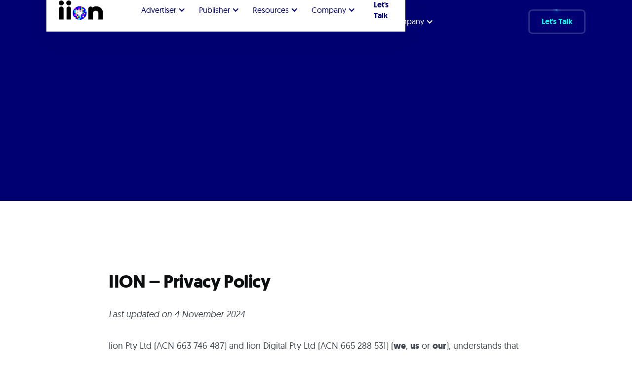

--- FILE ---
content_type: text/html
request_url: https://www.iion.io/privacy-policy
body_size: 17068
content:
<!DOCTYPE html><!-- Last Published: Tue Jan 20 2026 10:04:17 GMT+0000 (Coordinated Universal Time) --><html data-wf-domain="www.iion.io" data-wf-page="65f4ab0263d976e934039c40" data-wf-site="631b157be6ebdbb219697372"><head><meta charset="utf-8"/><title>Privacy Policy</title><meta content="This Privacy Policy endeavours to describe to you our practices regarding the personal information we collect from users on our website" name="description"/><meta content="Privacy Policy" property="og:title"/><meta content="This Privacy Policy endeavours to describe to you our practices regarding the personal information we collect from users on our website" property="og:description"/><meta content="https://cdn.prod.website-files.com/631b157be6ebdbb219697372/6362f471ec4492165d4fcd9d_iion%20Homepage%20Shared%20Image.jpg" property="og:image"/><meta content="Privacy Policy" property="twitter:title"/><meta content="This Privacy Policy endeavours to describe to you our practices regarding the personal information we collect from users on our website" property="twitter:description"/><meta content="https://cdn.prod.website-files.com/631b157be6ebdbb219697372/6362f471ec4492165d4fcd9d_iion%20Homepage%20Shared%20Image.jpg" property="twitter:image"/><meta property="og:type" content="website"/><meta content="summary_large_image" name="twitter:card"/><meta content="width=device-width, initial-scale=1" name="viewport"/><link href="https://cdn.prod.website-files.com/631b157be6ebdbb219697372/css/iion.webflow.shared.e43ee47ac.min.css" rel="stylesheet" type="text/css" integrity="sha384-5D7kesXlPLKV0BCJVGJ0oe/G1UwWcLehfh6L1s6UcDS7H1Kia4JT7iTNJZKl7JdM" crossorigin="anonymous"/><style>html.w-mod-js:not(.w-mod-ix3) :is(.thin-hero-header-3, .home-hero-header, .thin-hero-header-2, .container-1281) {visibility: hidden !important;}</style><link href="https://fonts.googleapis.com" rel="preconnect"/><link href="https://fonts.gstatic.com" rel="preconnect" crossorigin="anonymous"/><script src="https://ajax.googleapis.com/ajax/libs/webfont/1.6.26/webfont.js" type="text/javascript"></script><script type="text/javascript">WebFont.load({  google: {    families: ["Montserrat:100,100italic,200,200italic,300,300italic,400,400italic,500,500italic,600,600italic,700,700italic,800,800italic,900,900italic","Open Sans:300,300italic,400,400italic,600,600italic,700,700italic,800,800italic"]  }});</script><script type="text/javascript">!function(o,c){var n=c.documentElement,t=" w-mod-";n.className+=t+"js",("ontouchstart"in o||o.DocumentTouch&&c instanceof DocumentTouch)&&(n.className+=t+"touch")}(window,document);</script><link href="https://cdn.prod.website-files.com/631b157be6ebdbb219697372/632ae7279a4c4b43d67bf530_iion-favicon-turquoise.png" rel="shortcut icon" type="image/x-icon"/><link href="https://cdn.prod.website-files.com/631b157be6ebdbb219697372/632ae841afaf7a005e336be9_iion-webclip.png" rel="apple-touch-icon"/><meta http-equiv=“Pragma” content=”no-cache”>
<meta http-equiv=“Expires” content=”-1″>
<meta http-equiv=“CACHE-CONTROL” content=”NO-CACHE”>
<style>
* {
  -webkit-font-smoothing: antialiased;
}
</style>

<!-- Google tag (gtag.js) -->
<script async src="https://www.googletagmanager.com/gtag/js?id=G-NLQZTJXP6N"></script>
<script>
  window.dataLayer = window.dataLayer || [];
  function gtag(){dataLayer.push(arguments);}
  gtag('js', new Date());
  gtag('config', 'G-NLQZTJXP6N');
</script>

<!-- Google tag (gtag.js) -->
<script async src="https://www.googletagmanager.com/gtag/js?id=AW-846722291"></script>
<script>
  window.dataLayer = window.dataLayer || [];
  function gtag(){dataLayer.push(arguments);}
  gtag('js', new Date());
  gtag('config', 'AW-846722291');
</script>

<!-- Google Tag Manager -->
<script>(function(w,d,s,l,i){w[l]=w[l]||[];w[l].push({'gtm.start':
new Date().getTime(),event:'gtm.js'});var f=d.getElementsByTagName(s)[0],
j=d.createElement(s),dl=l!='dataLayer'?'&l='+l:'';j.async=true;j.src=
'https://www.googletagmanager.com/gtm.js?id='+i+dl;f.parentNode.insertBefore(j,f);
})(window,document,'script','dataLayer','GTM-THPR4SQR');</script>
<!-- End Google Tag Manager -->

<script>!function () {var reb2b = window.reb2b = window.reb2b || [];if (reb2b.invoked) return;reb2b.invoked = true;reb2b.methods = ["identify", "collect"];reb2b.factory = function (method) {return function () {var args = Array.prototype.slice.call(arguments);args.unshift(method);reb2b.push(args);return reb2b;};};for (var i = 0; i < reb2b.methods.length; i++) {var key = reb2b.methods[i];reb2b[key] = reb2b.factory(key);}reb2b.load = function (key) {var script = document.createElement("script");script.type = "text/javascript";script.async = true;script.src = "https://s3-us-west-2.amazonaws.com/b2bjsstore/b/" + key + "/reb2b.js.gz";var first = document.getElementsByTagName("script")[0];first.parentNode.insertBefore(script, first);};reb2b.SNIPPET_VERSION = "1.0.1";reb2b.load("4O7Z0HMM87NX");}();</script>

<!-- Start of HubSpot Embed Code -->
<script type="text/javascript" id="hs-script-loader" async defer src="//js-eu1.hs-scripts.com/144927918.js"></script>
<!-- End of HubSpot Embed Code -->

<!-- Start of LinkedIn Embed Code -->
<script type="text/javascript">
_linkedin_partner_id = "8322058";
window._linkedin_data_partner_ids = window._linkedin_data_partner_ids || [];
window._linkedin_data_partner_ids.push(_linkedin_partner_id);
</script><script type="text/javascript">
(function(l) {
if (!l){window.lintrk = function(a,b){window.lintrk.q.push([a,b])};
window.lintrk.q=[]}
var s = document.getElementsByTagName("script")[0];
var b = document.createElement("script");
b.type = "text/javascript";b.async = true;
b.src = "https://snap.licdn.com/li.lms-analytics/insight.min.js";
s.parentNode.insertBefore(b, s);})(window.lintrk);
</script>
<noscript>
<img height="1" width="1" style="display:none;" alt="" src="https://px.ads.linkedin.com/collect/?pid=8322058&fmt=gif" />
</noscript>
<!-- End of LinkedIn Embed Code -->

<script type="text/javascript">window.__WEBFLOW_CURRENCY_SETTINGS = {"currencyCode":"USD","symbol":"$","decimal":".","fractionDigits":2,"group":",","template":"{{wf {\"path\":\"symbol\",\"type\":\"PlainText\"} }} {{wf {\"path\":\"amount\",\"type\":\"CommercePrice\"} }} {{wf {\"path\":\"currencyCode\",\"type\":\"PlainText\"} }}","hideDecimalForWholeNumbers":false};</script></head><body><div class="page-wrapper"><div class="privacy-policies-section"><div class="main-navigation-container--simplified"><div data-collapse="medium" data-animation="default" data-duration="400" data-easing="ease" data-easing2="ease" role="banner" class="navigation w-nav"><div class="wrapper-6 navigation-wrapper"><div class="navigation-left"><a href="/" class="navbar-brand w-nav-brand"><img src="https://cdn.prod.website-files.com/631b157be6ebdbb219697372/631f401bc24701652bbb8622_iion-logo-negative-version.svg" loading="lazy" width="Auto" alt="" class="image contain"/></a></div><div class="navigation-center2"><nav role="navigation" class="navigation-menu2 w-nav-menu"><div data-hover="true" data-delay="0" class="dropdown-2 w-dropdown"><div class="dropdown-toggle-6 w-dropdown-toggle"><div class="chevron w-icon-dropdown-toggle"></div><div>Advertiser</div></div><nav class="navigation-dropdown w-dropdown-list"><div class="dropdown-pointer"><div class="dropdown-wrapper"><h4 class="navbar---fnfo">Advertiser solution</h4><a href="/immersiion-advertising-platform" class="dropdown-link2 w-inline-block"><div class="nav-content-wrap"><div class="w-layout-blockcontainer container-59 w-container"><img src="https://cdn.prod.website-files.com/64a1eafb4af9bdd4e6f8e45a/64eb6edb0202b90fc8950178_immersiion.svg" loading="lazy" width="114" alt="" class="image-35 basesize"/><div class="dropdown-title colour-1">for Advertisers</div><img src="https://cdn.prod.website-files.com/64a1eafb4af9bdd4e6f8e45a/65c4a3148d899106975d8bf6_immersiion_fulltext.svg" loading="lazy" width="201" alt="" class="image-32"/></div><div class="nav-link-details">Self-serve advertising platform to create seamless ad campaign across all gaming environments.</div><div class="w-layout-blockcontainer container-58 w-container"><div class="text-block-197">Learn more</div><img src="https://cdn.prod.website-files.com/64a1eafb4af9bdd4e6f8e45a/65c408ecd299c3da23229d5c_arrow-sm-right.svg" loading="lazy" alt="" class="image-31"/></div></div></a></div><div class="pointer"></div></div></nav></div><div data-hover="true" data-delay="0" class="dropdown-2 w-dropdown"><div class="dropdown-toggle-6 w-dropdown-toggle"><div class="chevron w-icon-dropdown-toggle"></div><div>Publisher</div></div><nav class="navigation-dropdown w-dropdown-list"><div class="dropdown-pointer"><div class="dropdown-wrapper"><h4 class="navbar---fnfo">Publisher solution</h4><a href="/fusiion-monetization-platform" class="dropdown-link w-inline-block"><div class="nav-content-wrap"><div class="w-layout-blockcontainer container-59 w-container"><img src="https://cdn.prod.website-files.com/631b157be6ebdbb219697372/65c4a4d8a627dc8354c8c2f5_fusiion_fulltext.svg" loading="lazy" width="201" alt="" class="image-34"/><img src="https://cdn.prod.website-files.com/64a1eafb4af9bdd4e6f8e45a/65c4193d8aec62f8846513f5_fusiion.svg" loading="lazy" width="67" alt="" class="image-35"/><div class="dropdown-title colour-1">for Publishers</div></div><div class="nav-link-details">fusiion transforms game revenue by diversifying demand streams. Access premium branded ads from global partnerships, driving higher CPMs.</div><div class="w-layout-blockcontainer container-58 w-container"><div class="text-block-197">Learn more</div><img src="https://cdn.prod.website-files.com/64a1eafb4af9bdd4e6f8e45a/65c408ecd299c3da23229d5c_arrow-sm-right.svg" loading="lazy" alt="" class="image-31"/></div></div></a></div><div class="pointer"></div></div></nav></div><div data-hover="true" data-delay="0" class="dropdown-2 w-dropdown"><div class="dropdown-toggle-6 w-dropdown-toggle"><div class="chevron w-icon-dropdown-toggle"></div><div>Resources</div></div><nav class="navigation-dropdown w-dropdown-list"><div class="dropdown-pointer"><div class="dropdown-wrapper"><h4 class="navbar---fnfo">Resources</h4><a href="/blog" class="dropdown-link hovertop w-inline-block"><div class="icon-square"><img src="https://cdn.prod.website-files.com/64a1eafb4af9bdd4e6f8e45a/65c4221e9fac9ecd19b5c40e_blog_icon.svg" width="103" alt=""/></div><div class="nav-content-wrap"><div class="w-layout-blockcontainer container-59 w-container"><div class="dropdown-title colour-1 nopadding">Blog</div></div><div class="nav-link-details nomargin">Explore the GameTech universe with iion.</div></div></a><a href="/case-studies" class="dropdown-link w-inline-block"><div class="icon-square"><img src="https://cdn.prod.website-files.com/64a1eafb4af9bdd4e6f8e45a/65c4228b8ae728e6e3fed3c3_case_study.svg" alt=""/></div><div class="nav-content-wrap"><div class="w-layout-blockcontainer container-59 w-container"><div class="dropdown-title colour-1 nopadding">Case Studies</div></div><div class="nav-link-details nomargin">Deep-dive into iion’s curated solutions for industry leaders.</div></div></a></div><div class="pointer"></div></div></nav></div><div data-hover="true" data-delay="0" class="dropdown-2 w-dropdown"><div class="dropdown-toggle-6 w-dropdown-toggle"><div class="chevron w-icon-dropdown-toggle"></div><div>Company</div></div><nav class="navigation-dropdown w-dropdown-list"><div class="dropdown-pointer"><div class="dropdown-wrapper"><h4 class="navbar---fnfo">About us</h4><a href="/about" class="dropdown-link hovertop w-inline-block"><div class="icon-square"><img src="https://cdn.prod.website-files.com/64a1eafb4af9bdd4e6f8e45a/65c42a2179e30f10b2f61d8a_iion_icon.svg" width="69" alt=""/></div><div class="nav-content-wrap"><div class="w-layout-blockcontainer container-59 w-container"><div class="dropdown-title colour-1 nopadding">About iion</div></div><div class="nav-link-details nomargin">The story of the minds behind iion</div></div></a><a href="/careers" class="dropdown-link w-inline-block"><div class="icon-square"><img src="https://cdn.prod.website-files.com/64a1eafb4af9bdd4e6f8e45a/65c4361689427b72fa4d989b_jobs.svg" width="56" alt=""/></div><div class="nav-content-wrap"><div class="w-layout-blockcontainer container-59 w-container"><div class="dropdown-title colour-1 nopadding">Careers</div></div><div class="nav-link-details nomargin">Join the rocketship with us to build the future</div></div></a></div><div class="pointer"></div></div></nav></div><a href="/contact" class="button-5 navigation-button mobile w-button">Let&#x27;s Talk</a></nav></div><div class="navigation-right-2"><div class="w-layout-blockcontainer glowbuttoncontainer-copy-copy w-container"><div class="w-layout-blockcontainer container-60 w-container"><div class="styles---glowing-button w-embed"><style>
 * {
     -webkit-font-smoothing: antialiased;
     -moz-osx-font-smoothing: grayscale;
     font-smoothing: antialiased;
     text-rendering: optimizeLegibility;
}

  html { font-size: calc(0.625rem + 0.41666666666666663vw); }
  @media screen and (max-width:1920px) { html { font-size: calc(0.625rem + 0.41666666666666674vw); } }
  @media screen and (max-width:1440px) { html { font-size: calc(0.8126951092611863rem + 0.20811654526534862vw); } }
  @media screen and (max-width:479px) { html { font-size: calc(0.7494769874476988rem + 0.8368200836820083vw); } }


.glowing-wrapper-button:after {
	background: radial-gradient(85% 120% at 50% 120%, rgba(0, 255, 255, .24) 0%, rgba(0, 255, 255, 0) 100%);
	border-radius: 999px;
	content: "";
	height: calc(100% + 4px);
	left: -2px;
	opacity: 0;
	position: absolute;
	top: -2px;
	transition: 1s all;
	width: calc(100% + 4px)
}

.glowing-wrapper-button:hover:after {
	opacity: .7
}


.glowing-wrapper-active .glowing-wrapper-animations,
.glowing-wrapper-active .glowing-wrapper-borders-masker {
	opacity: 1
}

.glowing-wrapper-animations:before,
.glowing-wrapper-borders:before {
	content: "";
	float: left;
	padding-top: 100%
}

.glowing-wrapper-animations:after,
.glowing-wrapper-borders:after {
	clear: both;
	content: "";
	display: block
}

.glowing-wrapper-animations {
	pointer-events: none;
}

.glowing-wrapper-animations * {
	height: 100%;
	left: 0;
	position: absolute;
	top: 0;
	width: 100%
}

.glowing-wrapper-borders,
.glowing-wrapper-glow,
.glowing-wrapper-mask {
	animation: borderTurn 2.5s infinite linear;
	background-image: conic-gradient(from 0 at 50% 50%, rgba(0, 255, 255, 1) 0deg, rgba(0, 255, 255, 0) 60deg, rgba(0, 255, 255, 0) 310deg, rgba(0, 255, 255, 1) 360deg);
	background-position: center center;
	background-repeat: no-repeat;
	background-size: cover
}

.glowing-wrapper-mask-wrapper {
	-webkit-mask: url("data:image/svg+xml,url('data:image/svg+xml,%253Csvg width='28' height='24' viewBox='0 0 28 24' fill='none' xmlns='http://www.w3.org/2000/svg'%253E%253Crect width='28' height='24' fill='black'/%253E%253C/svg%253E%250A');");
	mask: url("data:image/svg+xml,url('data:image/svg+xml,%253Csvg width='28' height='24' viewBox='0 0 28 24' fill='none' xmlns='http://www.w3.org/2000/svg'%253E%253Crect width='28' height='24' fill='black'/%253E%253C/svg%253E%250A');");
	mask-repeat: repeat;
	-webkit-mask-size: auto;
	mask-size: auto
}

.glowing-wrapper-borders {
	animation-name: borderTurnWithTranslate
}

.glowing-wrapper-borders-masker {
	content: "";
	inset: 0;
	-webkit-mask: linear-gradient(#fff 0 0) content-box, linear-gradient(#fff 0 0);
	mask: linear-gradient(#fff 0 0) content-box, linear-gradient(#fff 0 0);
	mask-composite: xor;
	-webkit-mask-composite: xor;
	mask-composite: exclude;
	pointer-events: none;
}

@keyframes borderTurn {
	0% {
		transform: rotate(0)
	}

	to {
		transform: rotate(360deg)
	}
}

@keyframes borderTurnWithTranslate {
	0% {
		transform: translate(-50%, -50%) rotate(0)
	}

	to {
		transform: translate(-50%, -50%) rotate(360deg)
	}
}
                    </style></div><div class="glowing-wrapper glowing-wrapper-active"><div class="glowing-wrapper-animations-2"><div class="glowing-wrapper-glow"></div><div class="glowing-wrapper-mask-wrapper"><div class="glowing-wrapper-mask"></div></div></div><div class="glowing-wrapper-borders-masker"><div class="glowing-wrapper-borders"></div></div><a href="/contact" class="glowing-wrapper-button-2-copy sm w-inline-block"><div class="button-text">Let&#x27;s Talk</div></a></div></div></div><a href="#" class="nav-link-6 login desktop w-nav-link">Log In</a><a href="#" class="button-5 navigation-button w-button">Get started</a><div class="menu-button-mob w-nav-button"><img src="https://cdn.prod.website-files.com/631b157be6ebdbb219697372/631b157be6ebdb62d26974de_Menu%20icon%20white.svg" loading="lazy" alt="" class="image-33 nav-icons"/></div></div></div></div><div data-w-id="88726532-faeb-0efd-6669-d6e66eb1f1d5" class="sticky-nav-div"><div class="main-navigations-container"><div data-collapse="medium" data-animation="default" data-duration="400" data-easing="ease" data-easing2="ease" role="banner" class="navigation w-nav"><div class="wrapper navigation-wrapper"><div class="navigation-left"><a href="/" class="navbar-brand w-nav-brand"><img src="https://cdn.prod.website-files.com/631b157be6ebdbb219697372/631f4006f5925f51e6a0b283_iion-logo-main-version.svg" loading="lazy" width="Auto" alt="" class="image contain"/></a></div><div class="navigation-center2"><nav role="navigation" class="navigation-menu2 w-nav-menu"><div data-hover="true" data-delay="0" class="dropdown-2 w-dropdown"><div class="dropdown-toggle-6 darkbluenav w-dropdown-toggle"><div class="chevron w-icon-dropdown-toggle"></div><div>Advertiser</div></div><nav class="navigation-dropdown w-dropdown-list"><div class="dropdown-pointer"><div class="dropdown-wrapper"><h4 class="navbar---fnfo">Advertiser solution</h4><a href="/immersiion-advertising-platform" class="dropdown-link2 w-inline-block"><div class="nav-content-wrap"><div class="w-layout-blockcontainer container-59 w-container"><img src="https://cdn.prod.website-files.com/64a1eafb4af9bdd4e6f8e45a/64eb6edb0202b90fc8950178_immersiion.svg" loading="lazy" width="114" alt="" class="image-35 basesize"/><div class="dropdown-title colour-2 black">for Advertisers</div><img src="https://cdn.prod.website-files.com/64a1eafb4af9bdd4e6f8e45a/65c4a3148d899106975d8bf6_immersiion_fulltext.svg" loading="lazy" width="201" alt="" class="image-32"/></div><div class="nav-link-details">Self-serve advertising platform to create seamless ad campaign across all gaming environments.</div><div class="w-layout-blockcontainer container-58 w-container"><div class="text-block-197">Learn more</div><img src="https://cdn.prod.website-files.com/64a1eafb4af9bdd4e6f8e45a/65c408ecd299c3da23229d5c_arrow-sm-right.svg" loading="lazy" alt="" class="image-31"/></div></div></a></div><div class="pointer"></div></div></nav></div><div data-hover="true" data-delay="0" class="dropdown-2 w-dropdown"><div class="dropdown-toggle-6 darkbluenav w-dropdown-toggle"><div class="chevron w-icon-dropdown-toggle"></div><div>Publisher</div></div><nav class="navigation-dropdown w-dropdown-list"><div class="dropdown-pointer"><div class="dropdown-wrapper"><h4 class="navbar---fnfo">Publisher solution</h4><a href="/fusiion-monetization-platform" class="dropdown-link w-inline-block"><div class="nav-content-wrap"><div class="w-layout-blockcontainer container-59 w-container"><img src="https://cdn.prod.website-files.com/631b157be6ebdbb219697372/65c4a4d8a627dc8354c8c2f5_fusiion_fulltext.svg" loading="lazy" width="201" alt="" class="image-34"/><img src="https://cdn.prod.website-files.com/64a1eafb4af9bdd4e6f8e45a/65c4193d8aec62f8846513f5_fusiion.svg" loading="lazy" width="67" alt="" class="image-35"/><div class="dropdown-title colour-1">for Publishers</div></div><div class="nav-link-details">fusiion transforms game revenue by diversifying demand streams. Access premium branded ads from global partnerships, driving higher CPMs.</div><div class="w-layout-blockcontainer container-58 w-container"><div class="text-block-197">Learn more</div><img src="https://cdn.prod.website-files.com/64a1eafb4af9bdd4e6f8e45a/65c408ecd299c3da23229d5c_arrow-sm-right.svg" loading="lazy" alt="" class="image-31"/></div></div></a></div><div class="pointer"></div></div></nav></div><div data-hover="true" data-delay="0" class="dropdown-2 w-dropdown"><div class="dropdown-toggle-6 darkbluenav w-dropdown-toggle"><div class="chevron w-icon-dropdown-toggle"></div><div>Resources</div></div><nav class="navigation-dropdown w-dropdown-list"><div class="dropdown-pointer"><div class="dropdown-wrapper"><h4 class="navbar---fnfo">RESOURCES</h4><a href="/blog" class="dropdown-link hovertop w-inline-block"><div class="icon-square"><img src="https://cdn.prod.website-files.com/64a1eafb4af9bdd4e6f8e45a/65c4221e9fac9ecd19b5c40e_blog_icon.svg" width="103" alt=""/></div><div class="nav-content-wrap"><div class="w-layout-blockcontainer container-59 w-container"><div class="dropdown-title colour-1 nopadding">Blog</div></div><div class="nav-link-details nomargin">Explore the GameTech universe with iion.</div></div></a><a href="/case-studies" class="dropdown-link w-inline-block"><div class="icon-square"><img src="https://cdn.prod.website-files.com/64a1eafb4af9bdd4e6f8e45a/65c4228b8ae728e6e3fed3c3_case_study.svg" alt=""/></div><div class="nav-content-wrap"><div class="w-layout-blockcontainer container-59 w-container"><div class="dropdown-title colour-1 nopadding">Case Studies</div></div><div class="nav-link-details nomargin">Deep-dive into iion’s curated solutions for industry leaders.</div></div></a></div><div class="pointer"></div></div></nav></div><div data-hover="true" data-delay="0" class="dropdown-2 w-dropdown"><div class="dropdown-toggle-6 darkbluenav w-dropdown-toggle"><div class="chevron w-icon-dropdown-toggle"></div><div>Company</div></div><nav class="navigation-dropdown w-dropdown-list"><div class="dropdown-pointer"><div class="dropdown-wrapper"><h4 class="navbar---fnfo">ABOUT US</h4><a href="/about" class="dropdown-link hovertop w-inline-block"><div class="icon-square"><img src="https://cdn.prod.website-files.com/64a1eafb4af9bdd4e6f8e45a/65c42a2179e30f10b2f61d8a_iion_icon.svg" width="69" alt=""/></div><div class="nav-content-wrap"><div class="w-layout-blockcontainer container-59 w-container"><div class="dropdown-title colour-1 nopadding">About iion</div></div><div class="nav-link-details nomargin">The story of the minds behind iion</div></div></a><a href="/careers" class="dropdown-link w-inline-block"><div class="icon-square"><img src="https://cdn.prod.website-files.com/64a1eafb4af9bdd4e6f8e45a/65c4361689427b72fa4d989b_jobs.svg" width="56" alt=""/></div><div class="nav-content-wrap"><div class="w-layout-blockcontainer container-59 w-container"><div class="dropdown-title colour-1 nopadding">Careers</div></div><div class="nav-link-details nomargin">Join the rocketship with us to build the future</div></div></a></div><div class="pointer"></div></div></nav></div><a href="/contact" class="button-5 navigation-button mobile w-button">Let&#x27;s Talk</a></nav></div><div class="navigation-right-2"><div class="w-layout-blockcontainer glowbuttoncontainer-copy-copy w-container"><div class="w-layout-blockcontainer container-60 w-container"><div class="styles---glowing-button w-embed"><style>
 * {
     -webkit-font-smoothing: antialiased;
     -moz-osx-font-smoothing: grayscale;
     font-smoothing: antialiased;
     text-rendering: optimizeLegibility;
}

  html { font-size: calc(0.625rem + 0.41666666666666663vw); }
  @media screen and (max-width:1920px) { html { font-size: calc(0.625rem + 0.41666666666666674vw); } }
  @media screen and (max-width:1440px) { html { font-size: calc(0.8126951092611863rem + 0.20811654526534862vw); } }
  @media screen and (max-width:479px) { html { font-size: calc(0.7494769874476988rem + 0.8368200836820083vw); } }


.glowing-wrapper-button:after {
	background: radial-gradient(85% 120% at 50% 120%, rgba(0, 255, 255, .24) 0%, rgba(0, 255, 255, 0) 100%);
	border-radius: 999px;
	content: "";
	height: calc(100% + 4px);
	left: -2px;
	opacity: 0;
	position: absolute;
	top: -2px;
	transition: 1s all;
	width: calc(100% + 4px)
}

.glowing-wrapper-button:hover:after {
	opacity: .7
}


.glowing-wrapper-active .glowing-wrapper-animations,
.glowing-wrapper-active .glowing-wrapper-borders-masker {
	opacity: 1
}

.glowing-wrapper-animations:before,
.glowing-wrapper-borders:before {
	content: "";
	float: left;
	padding-top: 100%
}

.glowing-wrapper-animations:after,
.glowing-wrapper-borders:after {
	clear: both;
	content: "";
	display: block
}

.glowing-wrapper-animations {
	pointer-events: none;
}

.glowing-wrapper-animations * {
	height: 100%;
	left: 0;
	position: absolute;
	top: 0;
	width: 100%
}

.glowing-wrapper-borders,
.glowing-wrapper-glow,
.glowing-wrapper-mask {
	animation: borderTurn 2.5s infinite linear;
	background-image: conic-gradient(from 0 at 50% 50%, rgba(0, 255, 255, 1) 0deg, rgba(0, 255, 255, 0) 60deg, rgba(0, 255, 255, 0) 310deg, rgba(0, 255, 255, 1) 360deg);
	background-position: center center;
	background-repeat: no-repeat;
	background-size: cover
}

.glowing-wrapper-mask-wrapper {
	-webkit-mask: url("data:image/svg+xml,url('data:image/svg+xml,%253Csvg width='28' height='24' viewBox='0 0 28 24' fill='none' xmlns='http://www.w3.org/2000/svg'%253E%253Crect width='28' height='24' fill='black'/%253E%253C/svg%253E%250A');");
	mask: url("data:image/svg+xml,url('data:image/svg+xml,%253Csvg width='28' height='24' viewBox='0 0 28 24' fill='none' xmlns='http://www.w3.org/2000/svg'%253E%253Crect width='28' height='24' fill='black'/%253E%253C/svg%253E%250A');");
	mask-repeat: repeat;
	-webkit-mask-size: auto;
	mask-size: auto
}

.glowing-wrapper-borders {
	animation-name: borderTurnWithTranslate
}

.glowing-wrapper-borders-masker {
	content: "";
	inset: 0;
	-webkit-mask: linear-gradient(#fff 0 0) content-box, linear-gradient(#fff 0 0);
	mask: linear-gradient(#fff 0 0) content-box, linear-gradient(#fff 0 0);
	mask-composite: xor;
	-webkit-mask-composite: xor;
	mask-composite: exclude;
	pointer-events: none;
}

@keyframes borderTurn {
	0% {
		transform: rotate(0)
	}

	to {
		transform: rotate(360deg)
	}
}

@keyframes borderTurnWithTranslate {
	0% {
		transform: translate(-50%, -50%) rotate(0)
	}

	to {
		transform: translate(-50%, -50%) rotate(360deg)
	}
}
                    </style></div><div class="glowing-wrapper glowing-wrapper-active"><div class="glowing-wrapper-animations-2"><div class="glowing-wrapper-glow"></div><div class="glowing-wrapper-mask-wrapper"><div class="glowing-wrapper-mask"></div></div></div><div class="glowing-wrapper-borders-masker sm"><div class="glowing-wrapper-borders"></div></div><a href="/contact" class="glowing-wrapper-button-2-copy sm w-inline-block"><div class="button-text-sticky">Let&#x27;s Talk</div></a></div></div></div><a href="#" class="nav-link-6 login desktop w-nav-link">Log In</a><a href="#" class="button-5 navigation-button w-button">Get started</a><div class="menu-button-mob w-nav-button"><img src="https://cdn.prod.website-files.com/64a1eafb4af9bdd4e6f8e45a/64a1eafb4af9bdd4e6f8e48a_Group%2090.svg" loading="lazy" alt="" class="image-33 nav-icons"/></div></div></div></div></div></div></div><div class="wrapper support-hero-wrapper"><div class="support-hero-center"><h1 data-w-id="373fcd38-2c0f-02fa-fc57-dc2f285af7bd" style="opacity:0;-webkit-transform:translate3d(0, 50px, 0) scale3d(1, 1, 1) rotateX(0) rotateY(0) rotateZ(0) skew(0, 0);-moz-transform:translate3d(0, 50px, 0) scale3d(1, 1, 1) rotateX(0) rotateY(0) rotateZ(0) skew(0, 0);-ms-transform:translate3d(0, 50px, 0) scale3d(1, 1, 1) rotateX(0) rotateY(0) rotateZ(0) skew(0, 0);transform:translate3d(0, 50px, 0) scale3d(1, 1, 1) rotateX(0) rotateY(0) rotateZ(0) skew(0, 0)" class="privacy-policy-hero-heading">Privacy Policies</h1></div></div></div><div class="privacy-policy-content"><div class="wrapper support support-tablet"><div data-w-id="680def3c-9dae-b9eb-102e-b7c4574579b4" class="privacy-policy"><div class="support-text"><div id="Company-Privacy-Policy" class="company-privacy-overview"><h3 id="Typography" class="overview-heading"><strong>IION – Privacy Policy</strong></h3><div><em>Last updated on 4 November 2024<br/>‍</em></div><div class="support-rich-text w-richtext"><p>Iion Pty Ltd (ACN 663 746 487) and Iion Digital Pty Ltd (ACN 665 288 531) (<strong>we</strong>, <strong>us</strong> or <strong>our</strong>), understands that protecting your personal information is important. This Privacy Policy sets out our commitment to protecting the privacy of personal information provided to us, or collected by us, when we provide our advertising and monetization platform or when we otherwise interact with you, visitors and users of our publisher’s websites and/or applications.</p><p>This Privacy Policy takes into account the requirements of the <em>Privacy Act 1988</em> (Cth). In addition to the Australian laws, individuals located in the European Union or European Economic Area (<strong>EU</strong>) may also have rights under the <em>General Data Protection Regulation 2016/679 </em>and individuals located in the United Kingdom (<strong>UK</strong>) may have rights under the General Data Protection Regulation (EU) 2016/679) (UK GDPR) and the Data Protection Act 2018 (DPA 2018) (together, the <strong>GDPR</strong>). Appendix 1 below outlines the details of the additional rights of individuals located in the EU and UK as well as information on how we process the personal information of individuals located in the EU and UK.</p></div></div><div id="What-data-we-collect" class="what-data-we-collect"><h3 id="Typography" class="privacy-policy-topic-heading"><strong>The information we collect</strong></h3><div class="support-rich-text w-richtext"><p>We may collect personal data when you access any of our publishers’ websites or applications and view our advertisements.</p><p>The types of personal information we may collect about you are mainly <strong>technical and usage data</strong>, and this might include:</p><ul role="list"><li>Internet protocol (IP) address;</li><li>Device information, as for example the operational system and hardware model;</li><li>Browser session and browsing behaviour;</li><li>Advertising identifiers (e.g., IDFA, Google Advertising IDs); and</li><li>Geo-location data.</li></ul><p>If the data exporter provides us, we might process as well <strong>demographic information,</strong> such as age and gender.</p><p>We do not actively request any information relating to your racial or ethnic origin, political opinions, religion, trade union or other professional associations or memberships, philosophical beliefs, sexual orientation or practices, criminal records, health information or biometric information. If at any time we need to collect sensitive information about you, unless otherwise permitted by law, we will first obtain your consent and we will only use it as required or authorised by law.</p></div></div><div id="Use-of-your-personal-information" class="use-of-your-personal-information"><h3 id="Typography" class="privacy-policy-topic-heading"><strong>How we collect personal information</strong></h3><div class="support-rich-text w-richtext"><p>In general, we do not have direct interactions with you, hence we normally collect your personal information from third parties. This might include:</p><ul role="list"><li>when you use or interact with our publishers or advertising partners, including when you visit their websites and applications; and</li><li>from third parties, such as from our analytics, cookies and marketing providers, or other business parties that we engage with. See the “Cookies” section below for more detail on the use of cookies</li></ul><p>Taking it into account, we normally rely our processing activities related to your data based on the consent you provided to our partners. They have the obligation to provide us any changes you make in your preferences, such as when you withdraw your consent.</p><p>‍</p></div></div><div id="Disclosure-of-your-personal-information" class="disclosure-of-your-personal-information"><h3 id="Typography" class="privacy-policy-topic-heading"><strong>Why we collect, hold, use and disclose personal information</strong></h3><div class="support-rich-text w-richtext"><p>We collect, hold, use and disclose your personal information for the following purposes:</p><ul role="list"><li>to facilitate advertisements transactions between advertisers and publishers;</li><li>for analytics purposes, to operate and improve our business and associated applications;</li><li>to address fraud, security, and technical issues;</li><li>to contact and communicate with you about any enquiries you make with us via email or via any website or platform we operate; and</li><li>to exercise our rights of defence in legal claims, to comply with our legal obligations or if otherwise required or authorised by law.</li></ul></div></div><div id="Third-party-websites" class="third-party-websites"><h3 id="Typography" class="privacy-policy-topic-heading"><strong>Our disclosures of personal information to third parties</strong></h3><div class="support-rich-text w-richtext"><p>We may disclose personal information to properly provide our services. Whenever we do so, we carefully choose service providers and business partners that will care about your personal data as much as we do. We may share your personal data with:</p><ul role="list"><li>IT service providers, as for data storage, web-hosting and server providers;</li><li>Advertising technologies providers, for traffic quality validation, measurement or other relevant services;</li><li>Advertising partners, including Google, in order to increase the relevance of advertisements for you; and</li><li>Courts, tribunals, regulatory authorities and law enforcement officers, as required or authorised by law, in connection with any actual or prospective legal proceedings, or in order to establish, exercise or defend our legal rights</li></ul></div></div><div id="Your-choices-regarding-information" class="your-choices-regarding-information"><h3 id="Typography" class="privacy-policy-topic-heading"><strong>Overseas disclosure</strong></h3><div class="support-rich-text w-richtext"><p>Where we disclose your personal information to the third parties listed above, these third parties may also process your personal information outside of Australia. Whenever we do so, we will only disclose your personal information in accordance with the Australian Privacy Principles and the third countries applicable laws.<br/></p></div></div><div id="Note-about-the-children" class="note-about-children"><h3 id="Typography" class="privacy-policy-topic-heading"><strong>Your rights and controlling your personal information</strong></h3><div class="support-rich-text w-richtext"><p><strong>Information from third parties</strong>: If we receive personal information about you from a third party, we will protect it as set out in this Privacy Policy. If a third party is providing your personal information to us, they must represent and warrant that they have your consent to provide the personal information to us.</p><p><strong>Your choice</strong>: We will collect, hold, use and disclose your personal information in accordance with this Privacy Policy. You have the right to withdraw your consent at any time. The third parties that provided us with your data have the obligation to communicate us any changes you make in your preferences, such as when you withdraw your consent, and we will take the appropriate steps to respect your choice.</p><p><strong>Restrict and unsubscribe: </strong>We do not process your data for direct marketing purposes.</p><p><strong>Access</strong>: You may request access to the personal information that we hold about you. A small and proportionate administrative fee may be payable for the provision of such information. Please note, in some situations, we may be legally permitted to withhold access to your personal information. If we cannot provide access to your information, we will advise you as soon as reasonably possible and provide you with the reasons for our refusal and any mechanism available to complain about the refusal. If we can provide access to your information in another form that still meets your needs, then we will take reasonable steps to give you such access.</p><p><strong>Correction:</strong> If you believe that any information we hold about you is inaccurate, out of date, incomplete, irrelevant or misleading, please contact us using the details below. We will take reasonable steps to promptly correct any information found to be inaccurate, out of date, incomplete, irrelevant or misleading. Please note, in some situations, we may be legally permitted to not correct your personal information. If we cannot correct your information, we will advise you as soon as reasonably possible and provide you with the reasons for our refusal and any mechanism available to complain about the refusal.</p><p><strong>Complaints</strong>: If you wish to make a complaint, please contact us using the details below and provide us with full details of the complaint. We will promptly investigate your complaint and respond to you, in writing, setting out the outcome of our investigation and the steps we will take in response to your complaint. If you are not satisfied with our response, you may contact the Office of the Australian Information Commissioner.</p></div></div><div id="Your-rights" class="your-rights"><h3 id="Typography" class="privacy-policy-topic-heading"><strong>Storage and security</strong></h3><div class="support-rich-text w-richtext"><p>We are committed to ensuring that the personal information we collect is secure. In order to prevent unauthorised access or disclosure, we have put in place suitable physical, electronic and managerial procedures, to safeguard and secure personal information and protect it from misuse, interference, loss and unauthorised access, modification and disclosure.</p><p>While we are committed to security and do our best to deliver the appropriate standards, we, as any other organization, are still subject to the risks of data processing and cannot guarantee that any incident will never happen. If necessary, we will promptly take action to recover the status and avoid any damages.</p><p>In any case, we will retain your personal information only for as long as reasonably necessary to fulfil the purposes we collected it for.</p><p>‍</p></div></div><div id="End-User-Privacy-Policy" class="end-user-privacy-overview"><h3 id="Typography" class="overview-heading"><strong>Cookies</strong></h3><div class="support-rich-text w-richtext"><p>Our publishers use cookies on their website, and we use the information collected by them to provide our solutions. Cookies are text files placed in your computer&#x27;s browser to store your preferences. Cookies, by themselves, do not tell us your name or email address. However, they do recognise you when you return to our publishers’ website. It allows third parties, such as Google, to cause our advertisements to appear on your social media and online media feeds as part of our retargeting campaigns.</p><p>Most of our activities related to cookies are carried out in partnership with Google. To manage the ads served by us through Google and to opt-out from personalized ads from Google, you can use Googles’ <a href="https://myadcenter.google.com/home?ref=privacy-policy">Ads Settings</a> page.</p><p>Another way of managing your cookies preferences related to online advertising is through different consumer choice tools created under self-regulatory programs in many countries. If you are a resident of the US, you can manage your preferences through the <a href="https://optout.aboutads.info/?c=2&amp;lang=EN">aboutads.info choices</a> page. If you are a resident of the European Union, you can go to <a href="https://www.youronlinechoices.com/uk/your-ad-choices">Your Online Choices</a> page.</p><p>Alternatively, you can also manage your cookies preferences in the browser you are using. You can find below the links to the step by step on how to manage cookies from the most used browsers:</p><ul role="list"><li><a href="https://support.google.com/chrome/answer/95647?hl=en-GB&amp;co=GENIE.Platform%3DDesktop">Google Chrome</a></li><li><a href="https://help.apple.com/safari/mac/8.0/en.lproj/sfri11471.html">Safari</a></li><li><a href="https://support.mozilla.org/en-US/kb/clear-cookies-and-site-data-firefox">Firefox</a></li><li><a href="https://support.microsoft.com/en-us/microsoft-edge/delete-cookies-in-microsoft-edge-63947406-40ac-c3b8-57b9-2a946a29ae09">Edge</a></li></ul></div></div><div id="How-we-collect-personal-information" class="how-we-collect-personal-information"><h3 id="Typography" class="privacy-policy-topic-heading"><strong>Amendments</strong></h3><div class="support-rich-text w-richtext"><p>We may, at any time and at our discretion, vary this Privacy Policy by publishing the amended Privacy Policy on our website. If you have any doubts concerning this Privacy Policy or the changes that we eventually applied, please let us know via the email address listed below.</p><p><strong>For any questions or notices, please contact us at:</strong></p><p>iion Digital Pty Ltd (ACN 665 288 531)</p><p>Address: Level 3, 31 Alfred Street, Sydney NSW 2000.</p><p>Email: privacy@iion.io</p></div></div><div class="appendix-1-content2"><div data-w-id="180d436d-50b2-80eb-fdc6-501587c6bcb9" class="appendix-1"><div class="support-text-appendix"><div id="Company-Privacy-Policy" class="company-privacy-overview"><h3 id="Typography" class="overview-heading"><strong>Appendix 1: Additional Rights And Information For Individuals Located in The EU, EEA or UK</strong></h3><div class="support-rich-text w-richtext"><p>Under the GDPR individuals located in the EU, EEA and the UK have extra rights which apply to their personal information. Personal information under the GDPR is often referred to as personal data and is defined as information relating to an identified or identifiable natural person (individual). This Appendix 1 sets out the additional rights of individuals located in the EU, EEA and UK, as well as information on how we process the personal information of individuals located in the EU, EEA and UK.<br/><br/>Please read the Privacy Policy above and this Appendix carefully and contact us at the details indicated at the end of the Privacy Policy if you have any questions.</p></div></div><div id="What-data-we-collect" class="what-data-we-collect"><h3 id="Typography" class="privacy-policy-topic-heading"><strong>What personal information is relevant?</strong></h3><div class="support-rich-text w-richtext"><p>This Appendix applies to the personal information set out in the Privacy Policy above.</p><p>In particular, we can process your IP address, device characteristics, device identifiers (IDs), probabilistic identifiers, your non-precise geolocation, your ad profiles and privacy choices. See the “Explanation” column in the table below for more detail.</p></div></div><div id="Use-of-your-personal-information" class="use-of-your-personal-information"><h3 id="Typography" class="privacy-policy-topic-heading"><strong>Purposes and legal bases for processing</strong></h3><div class="support-rich-text w-richtext"><p>We collect and process personal information about you only where we have legal basis for doing so under applicable laws. We have set out below, in a table format, a description of all the ways we use or plan to use your personal information, and which of the legal bases we rely on to do so. Note that we may process your personal information based on more than one lawful ground depending on the specific purpose for which we are using your data. Please reach out to us if you need further details about the specific legal ground we are relying on to process your personal information where more than one ground has been set out below.</p><p>By “Publisher” we mean the operator of a website or app (for example, an online game) where you can see our ads or ads of our partners.</p></div><img src="https://cdn.prod.website-files.com/631b157be6ebdbb219697372/672b7c12db115470570cfe71_table_privacy_policy_iion.png" loading="lazy" sizes="(max-width: 767px) 90vw, (max-width: 991px) 85vw, 840px" srcset="https://cdn.prod.website-files.com/631b157be6ebdbb219697372/672b7c12db115470570cfe71_table_privacy_policy_iion-p-500.png 500w, https://cdn.prod.website-files.com/631b157be6ebdbb219697372/672b7c12db115470570cfe71_table_privacy_policy_iion-p-800.png 800w, https://cdn.prod.website-files.com/631b157be6ebdbb219697372/672b7c12db115470570cfe71_table_privacy_policy_iion-p-1080.png 1080w, https://cdn.prod.website-files.com/631b157be6ebdbb219697372/672b7c12db115470570cfe71_table_privacy_policy_iion-p-1600.png 1600w, https://cdn.prod.website-files.com/631b157be6ebdbb219697372/672b7c12db115470570cfe71_table_privacy_policy_iion-p-2000.png 2000w, https://cdn.prod.website-files.com/631b157be6ebdbb219697372/672b7c12db115470570cfe71_table_privacy_policy_iion.png 2072w" alt="" class="image-64"/><div class="support-rich-text w-richtext"><p>* Instead of legitimate interests, we may rely on your consent to process data in certain cases where indicated by an asterisk above, such as when the operator of the website or app where the ad is shown (that is, the “Publisher”) requires that we can only process your data for the relevant purpose on the basis of your consent.<br/></p><p>If you have consented to our use of data about you for a specific purpose, you have the right to change your mind at any time, but this will not affect any processing that has already taken place. Where we are using your data because we or a third party have a legitimate interest to do so, you have the right to object to that use. Further information about your rights is available below.</p><p>Legitimate Interests - further information</p><p>‍As the table above explains, we may process your personal data based on our legitimate interests (see the rows of the table which mention “legitimate interests” in the “lawful basis” column). </p><p>We carefully assess the impact of this processing on your rights and ensure it does not unduly affect your privacy. We have prepared and documented legitimate interest assessments in respect of each relevant purpose indicated in the table above.</p><p>You have the right to object to this processing at any time. Where the table above indicates that legitimate interests are “subject to your right to object&quot;, if you have objected, we will not rely on legitimate interest to process your data for that purpose.</p><p>To learn more, please contact us directly.</p><p>‍</p></div></div><div id="Disclosure-of-your-personal-information" class="disclosure-of-your-personal-information"><h3 id="Typography" class="privacy-policy-topic-heading"><strong>Data transfers </strong></h3><div class="support-rich-text w-richtext"><p>The countries to which we send data for the purposes listed above may be less comprehensive that is what is offered in the country in which you initially provided the information. Where we transfer your personal information outside of the country where you are based, we will perform those transfers using appropriate safeguards in accordance with the requirements of applicable data protection laws and we will protect the transferred personal information in accordance with this Privacy Policy and Appendix 1. This includes:</p><ul role="list"><li>only transferring your personal information to countries that have been deemed by applicable data protection laws to provide an adequate level of protection for personal information; or</li><li>including standard contractual clauses in our agreements with third parties that are overseas.</li></ul></div></div><div id="Third-party-websites" class="third-party-websites"><h3 id="Typography" class="privacy-policy-topic-heading"><strong>Data retention</strong></h3><div class="support-rich-text w-richtext"><p>We will only retain your personal information for as long as reasonably necessary to fulfil the purposes we collected it for, including for the purposes of satisfying any legal, regulatory, tax, accounting or reporting requirements. </p><p>To determine the appropriate retention period for personal information, we consider the amount, nature and sensitivity of the personal information, the potential risk of harm from unauthorised use or disclosure of your personal information, the purposes for which we process your personal information and whether we can achieve those purposes through other means, and the applicable legal, regulatory, tax, accounting or other requirements.</p></div></div><div id="Your-choices-regarding-information" class="your-choices-regarding-information"><h3 id="Typography" class="privacy-policy-topic-heading"><strong>Extra rights for EU, EEA and UK individuals</strong></h3><div class="support-rich-text w-richtext"><p>You may request details of the personal information that we hold about you and how we are process it (commonly known as a “data subject request”). You may also have a right in accordance with applicable data protection law to have your personal information rectified or deleted, to restrict our processing of that information, to object to decisions being made based on automated processing where the decision will produce a legal effect or a similarly significant effect on you, to stop unauthorised transfers of your personal information to a third party and, in some circumstances, to have personal information relating to you transferred to you or another organisation. </p><p>If you are not happy with how we are processing your personal information, you have the right to make a complaint at any time to the relevant Data Protection Authority based on where you live. We would, however, appreciate the chance to deal with your concerns before you approach the Data Protection Authority, so please contact us in the first instance using the details set out in our Privacy Policy above.<br/></p></div></div><div id="Your-choices-regarding-information" class="your-choices-regarding-information"><h3 id="Typography" class="privacy-policy-topic-heading"><strong>Compliance with TCF Policies</strong></h3><div class="support-rich-text w-richtext"><p>Our company is committed to protecting your privacy. Therefore, we adhere to the IAB Europe’s Transparency and Consent Framework (TCF), which helps us comply with GDPR and ePrivacy regulations. We comply with TCF’s Policies and Specifications.</p><p>We respect your privacy preferences communicated to us through consent management platforms (CMPs).<br/></p></div></div></div></div></div></div></div></div></div><div class="footer-old"><div class="wrapper footer-wrapper _80-top-padding"><div class="footer-up"><div id="w-node-_6329037f-9798-aa4f-c1cf-fb87a0aa94bd-a41db6d1" data-w-id="6329037f-9798-aa4f-c1cf-fb87a0aa94bd" class="footer-logo-and-subscribe"><a href="#" class="footer-logo w-inline-block"><img src="https://cdn.prod.website-files.com/631b157be6ebdbb219697372/631f401bc24701652bbb8622_iion-logo-negative-version.svg" loading="lazy" width="Auto" height="100" alt="" class="image-3"/></a><div class="footer-text">A trusted global partner accelerating monetization and powering advertising for gaming.</div><div data-w-id="6329037f-9798-aa4f-c1cf-fb87a0aa94c2" class="logos-wrapper-footer"><h4 class="heading-39">Proud Member of<br/></h4><div class="logos-contain-home left"><img src="https://cdn.prod.website-files.com/631b157be6ebdbb219697372/633bfbb759026f5c85ce8f76_iab-logo-2.png" loading="lazy" width="200" alt="" class="logos-image first footer"/><img src="https://cdn.prod.website-files.com/631b157be6ebdbb219697372/67bc6f6fff58d3bfc6ec27f1_IAB%20UK.png" loading="lazy" width="111" alt="" class="logos-image certification footer"/><img src="https://cdn.prod.website-files.com/631b157be6ebdbb219697372/633bfbc1ab0dea73a719c6e1_rgb-TAG-Registered-logo.png" loading="lazy" width="140" alt="" class="logos-image footer"/><img src="https://cdn.prod.website-files.com/631b157be6ebdbb219697372/633bfbc92642cd318ae623f7_tag-certified-against-fraud.png" loading="lazy" width="90" alt="" class="logos-image footer"/></div></div><div class="logos-wrapper-footer"><h4 class="heading-39">Certified by<br/></h4><div class="logos-contain-home left"><img src="https://cdn.prod.website-files.com/631b157be6ebdbb219697372/66def250973a131a8f398523_iab%20tech%20lab%20seal%20.png" loading="lazy" width="111" alt="" class="logos-image certification footer"/><img src="https://cdn.prod.website-files.com/631b157be6ebdbb219697372/67ab4e0177b13b2d0a7be817_iab_tcf_eu.webp" loading="lazy" width="121" alt="" class="logos-image certification footer"/><img src="https://cdn.prod.website-files.com/631b157be6ebdbb219697372/67ab4ebfec12d89007449a57_iab_tcf_canada_align.webp" loading="lazy" width="111" alt="" class="logos-image certification footer"/></div></div><div class="footer-form-block w-form"><div class="success-message w-form-done"><div>Thank you! Your submission has been received!</div></div><div class="error-message w-form-fail"><div>Oops! Something went wrong while submitting the form.</div></div></div></div><div class="footer-links-container"><div id="w-node-_29dd02db-680d-6eb1-a084-efa77dcc90d4-a41db6d1" class="footer-links-row"><div class="text-block-79">Publishers</div><a href="/fusiion-monetization-platform" class="footer-link">fusiion</a><a href="#" class="footer-link hidden">AMP Suite</a><a href="#" class="footer-link hidden">Header Suite</a></div><div class="footer-links-row"><div class="text-block-79">Advertisers</div><a href="/immersiion-advertising-platform" class="footer-link">immersiion</a><a href="/iion-inventory-discovery-tool" class="footer-link">Inventory Discovery Tool</a></div><div class="footer-links-row"><div class="text-block-79 space">Resources</div><a href="/blog" class="footer-link">Blog</a><a href="/case-studies" class="footer-link">Case Studies</a></div><div id="w-node-_29dd02db-680d-6eb1-a084-efa77dcc90f7-a41db6d1" class="footer-links-row"><div class="text-block-79">COMPANY</div><a href="/about" class="footer-link">About Us</a><a href="/careers" class="footer-link">Careers</a><a href="/contact" class="footer-link wdec-link">Contact Us</a></div></div></div><div class="footer-down"><div class="text-block-17">© 2025 iion. All rights reserved.</div><div class="div-block-5"><div class="text-block-17"><a href="/privacy-policy" aria-current="page" class="footer-link w--current">Privacy Policy</a></div><div class="text-block-17"><a href="/inventory-partner-general-terms-conditions" class="footer-link">Terms and Conditions</a></div></div><div class="footer-social-icons-container"><a href="https://www.youtube.com/channel/UCqeMOxBNsFy-ZhtdqC-tgQw" target="_blank" class="blog-social-item w-inline-block"><img src="https://cdn.prod.website-files.com/631b157be6ebdbb219697372/63d41080165c144d602a6a9b_YouTube%20Logo.svg" loading="lazy" width="34" alt=""/></a><a href="https://www.linkedin.com/company/iion-global" target="_blank" class="blog-social-item last w-inline-block"><img src="https://cdn.prod.website-files.com/631b157be6ebdbb219697372/63d410818a1d395ceb712654_LinkedIn%20Circled.svg" loading="lazy" width="32" alt=""/></a></div></div></div></div></div><div id="cookie-consent" class="cookie-consent"><div class="div-block-7"><a id="close-btn" href="#" class="close-btn w-button">X</a></div><div class="cookie-inner"><p class="paragraph-2">We use cookies to ensure that we give you the best experience on our website. If you continue to use this site we will assume that you are happy with it.</p><div class="div-block-6"><a id="cookie-accept" href="#" class="cookie-btn w-button">Accept Cookies</a><a href="/privacy-policy" target="_blank" aria-current="page" class="cookie-btn cookie-link w-button w--current">Privacy Policy</a></div></div></div><script src="https://d3e54v103j8qbb.cloudfront.net/js/jquery-3.5.1.min.dc5e7f18c8.js?site=631b157be6ebdbb219697372" type="text/javascript" integrity="sha256-9/aliU8dGd2tb6OSsuzixeV4y/faTqgFtohetphbbj0=" crossorigin="anonymous"></script><script src="https://cdn.prod.website-files.com/631b157be6ebdbb219697372/js/webflow.schunk.1a807f015b216e46.js" type="text/javascript" integrity="sha384-oY4R8SfnVBTWnix6ULiWbZs/5tyRyxEiWcG+WrT3unnu5pmfsIYJEraZcyFVlvND" crossorigin="anonymous"></script><script src="https://cdn.prod.website-files.com/631b157be6ebdbb219697372/js/webflow.schunk.88c0c2090739f9d5.js" type="text/javascript" integrity="sha384-Hf305E7EoB9ZFnT5Obrh6KDoGAbq5dtHoJo5BJkaMwGjdvdTzrF7qPrGTeXklF3j" crossorigin="anonymous"></script><script src="https://cdn.prod.website-files.com/631b157be6ebdbb219697372/js/webflow.schunk.27d4553340db840c.js" type="text/javascript" integrity="sha384-KoUTMTdf2i609aGzAMd5OtVm/KHNALsWYsp0bCK8XED+CeEHZUIefmTO2FaGlTqA" crossorigin="anonymous"></script><script src="https://cdn.prod.website-files.com/631b157be6ebdbb219697372/js/webflow.ff406381.a24571c7285ba7c6.js" type="text/javascript" integrity="sha384-eGQkfMzjD0epC+NqY0S7USyl7kAD3+33sjzPsFP9RZ8yhgHAOrOTBk6eQOTn186/" crossorigin="anonymous"></script><script src="https://cdn.prod.website-files.com/gsap/3.14.2/gsap.min.js" type="text/javascript"></script><script src="https://cdn.prod.website-files.com/gsap/3.14.2/ScrollTrigger.min.js" type="text/javascript"></script><script src="https://cdn.prod.website-files.com/gsap/3.14.2/SplitText.min.js" type="text/javascript"></script><script src="https://cdn.prod.website-files.com/gsap/3.14.2/Flip.min.js" type="text/javascript"></script><script src="https://cdn.prod.website-files.com/gsap/3.14.2/Draggable.min.js" type="text/javascript"></script><script src="https://cdn.prod.website-files.com/gsap/3.14.2/DrawSVGPlugin.min.js" type="text/javascript"></script><script src="https://cdn.prod.website-files.com/gsap/3.14.2/InertiaPlugin.min.js" type="text/javascript"></script><script src="https://cdn.prod.website-files.com/gsap/3.14.2/MorphSVGPlugin.min.js" type="text/javascript"></script><script src="https://cdn.prod.website-files.com/gsap/3.14.2/MotionPathPlugin.min.js" type="text/javascript"></script><script src="https://cdn.prod.website-files.com/gsap/3.14.2/MotionPathHelper.min.js" type="text/javascript"></script><script src="https://cdn.prod.website-files.com/gsap/3.14.2/Observer.min.js" type="text/javascript"></script><script src="https://cdn.prod.website-files.com/gsap/3.14.2/Physics2DPlugin.min.js" type="text/javascript"></script><script src="https://cdn.prod.website-files.com/gsap/3.14.2/PhysicsPropsPlugin.min.js" type="text/javascript"></script><script src="https://cdn.prod.website-files.com/gsap/3.14.2/ScrambleTextPlugin.min.js" type="text/javascript"></script><script src="https://cdn.prod.website-files.com/gsap/3.14.2/ScrollSmoother.min.js" type="text/javascript"></script><script src="https://cdn.prod.website-files.com/gsap/3.14.2/TextPlugin.min.js" type="text/javascript"></script><script src="https://cdn.prod.website-files.com/gsap/3.14.2/ScrollToPlugin.min.js" type="text/javascript"></script><script src="https://cdn.prod.website-files.com/gsap/3.14.2/CustomEase.min.js" type="text/javascript"></script><script src="https://cdn.prod.website-files.com/gsap/3.14.2/CustomBounce.min.js" type="text/javascript"></script><script src="https://cdn.prod.website-files.com/gsap/3.14.2/CustomWiggle.min.js" type="text/javascript"></script><script src="https://cdn.prod.website-files.com/gsap/3.14.2/EasePack.min.js" type="text/javascript"></script><script type="text/javascript">gsap.registerPlugin(ScrollTrigger,SplitText,Flip,Draggable,DrawSVGPlugin,InertiaPlugin,MorphSVGPlugin,MotionPathPlugin,MotionPathHelper,Observer,Physics2DPlugin,PhysicsPropsPlugin,ScrambleTextPlugin,ScrollSmoother,TextPlugin,ScrollToPlugin,CustomEase,CustomBounce,CustomWiggle,EasePack);</script><script src="https://cdn.jsdelivr.net/npm/js-cookie@2/src/js.cookie.min.js"></script>
<script>
// cookie consent logic
let cookieBanner = document.getElementById("cookie-consent")
let closeBtn = document.getElementById("close-btn")
let acceptBtn = document.getElementById("cookie-accept")
let cookieName = "cookieAcceptance"




if(typeof Cookies.get(cookieName) !== "undefined") {
cookieBanner.style.display = "none"

} else {
	cookieBanner.style.display = "flex"

}


closeBtn.addEventListener("click", () => {
	cookieBanner.style.display = "none"
})


acceptBtn.addEventListener("click", () => {
  Cookies.set(cookieName, 'true')
  cookieBanner.style.display = "none"

})
</script>


<script>
  !function(){var analytics=window.analytics=window.analytics||[];if(!analytics.initialize)if(analytics.invoked)window.console&&console.error&&console.error("Segment snippet included twice.");else{analytics.invoked=!0;analytics.methods=["trackSubmit","trackClick","trackLink","trackForm","pageview","identify","reset","group","track","ready","alias","debug","page","once","off","on","addSourceMiddleware","addIntegrationMiddleware","setAnonymousId","addDestinationMiddleware"];analytics.factory=function(e){return function(){var t=Array.prototype.slice.call(arguments);t.unshift(e);analytics.push(t);return analytics}};for(var e=0;e<analytics.methods.length;e++){var key=analytics.methods[e];analytics[key]=analytics.factory(key)}analytics.load=function(key,e){var t=document.createElement("script");t.type="text/javascript";t.async=!0;t.src="https://cdn.segment.com/analytics.js/v1/" + key + "/analytics.min.js";var n=document.getElementsByTagName("script")[0];n.parentNode.insertBefore(t,n);analytics._loadOptions=e};analytics._writeKey="9xmnjTPAY08X2LvyG75XkhNbems3zet0";;analytics.SNIPPET_VERSION="4.15.3";
  analytics.load("9xmnjTPAY08X2LvyG75XkhNbems3zet0");
  analytics.page();
  }}();
</script>



<script type="text/javascript" id="zsiqchat">var $zoho=$zoho || {};$zoho.salesiq = $zoho.salesiq || {widgetcode: "be16bb919ea6295023cd4a69cca11e6c2527d0a13df8054c58e58028b3fcac2b", values:{},ready:function(){}};var d=document;s=d.createElement("script");s.type="text/javascript";s.id="zsiqscript";s.defer=true;s.src="https://salesiq.zoho.in/widget";t=d.getElementsByTagName("script")[0];t.parentNode.insertBefore(s,t);</script><script src="https://hubspotonwebflow.com/assets/js/form-124.js" type="text/javascript" integrity="sha384-bjyNIOqAKScdeQ3THsDZLGagNN56B4X2Auu9YZIGu+tA/PlggMk4jbWruG/P6zYj" crossorigin="anonymous"></script><script src="https://hubspotv2.use1-marketplace-1p-apps-prod-red.if.webflow.services/static/disable-hubspot-chatbot.js" type="text/javascript" async="" defer=""></script><script src="https://js.hs-scripts.com/144927918.js" type="text/javascript" async="" defer=""></script><script src="https://hubspotonwebflow.com/assets/js/form-124.js" type="text/javascript" integrity="sha384-bjyNIOqAKScdeQ3THsDZLGagNN56B4X2Auu9YZIGu+tA/PlggMk4jbWruG/P6zYj" crossorigin="anonymous"></script></body></html>

--- FILE ---
content_type: text/css
request_url: https://cdn.prod.website-files.com/631b157be6ebdbb219697372/css/iion.webflow.shared.e43ee47ac.min.css
body_size: 135300
content:
html{-webkit-text-size-adjust:100%;-ms-text-size-adjust:100%;font-family:sans-serif}body{margin:0}article,aside,details,figcaption,figure,footer,header,hgroup,main,menu,nav,section,summary{display:block}audio,canvas,progress,video{vertical-align:baseline;display:inline-block}audio:not([controls]){height:0;display:none}[hidden],template{display:none}a{background-color:#0000}a:active,a:hover{outline:0}abbr[title]{border-bottom:1px dotted}b,strong{font-weight:700}dfn{font-style:italic}h1{margin:.67em 0;font-size:2em}mark{color:#000;background:#ff0}small{font-size:80%}sub,sup{vertical-align:baseline;font-size:75%;line-height:0;position:relative}sup{top:-.5em}sub{bottom:-.25em}img{border:0}svg:not(:root){overflow:hidden}hr{box-sizing:content-box;height:0}pre{overflow:auto}code,kbd,pre,samp{font-family:monospace;font-size:1em}button,input,optgroup,select,textarea{color:inherit;font:inherit;margin:0}button{overflow:visible}button,select{text-transform:none}button,html input[type=button],input[type=reset]{-webkit-appearance:button;cursor:pointer}button[disabled],html input[disabled]{cursor:default}button::-moz-focus-inner,input::-moz-focus-inner{border:0;padding:0}input{line-height:normal}input[type=checkbox],input[type=radio]{box-sizing:border-box;padding:0}input[type=number]::-webkit-inner-spin-button,input[type=number]::-webkit-outer-spin-button{height:auto}input[type=search]{-webkit-appearance:none}input[type=search]::-webkit-search-cancel-button,input[type=search]::-webkit-search-decoration{-webkit-appearance:none}legend{border:0;padding:0}textarea{overflow:auto}optgroup{font-weight:700}table{border-collapse:collapse;border-spacing:0}td,th{padding:0}@font-face{font-family:webflow-icons;src:url([data-uri])format("truetype");font-weight:400;font-style:normal}[class^=w-icon-],[class*=\ w-icon-]{speak:none;font-variant:normal;text-transform:none;-webkit-font-smoothing:antialiased;-moz-osx-font-smoothing:grayscale;font-style:normal;font-weight:400;line-height:1;font-family:webflow-icons!important}.w-icon-slider-right:before{content:""}.w-icon-slider-left:before{content:""}.w-icon-nav-menu:before{content:""}.w-icon-arrow-down:before,.w-icon-dropdown-toggle:before{content:""}.w-icon-file-upload-remove:before{content:""}.w-icon-file-upload-icon:before{content:""}*{box-sizing:border-box}html{height:100%}body{color:#333;background-color:#fff;min-height:100%;margin:0;font-family:Arial,sans-serif;font-size:14px;line-height:20px}img{vertical-align:middle;max-width:100%;display:inline-block}html.w-mod-touch *{background-attachment:scroll!important}.w-block{display:block}.w-inline-block{max-width:100%;display:inline-block}.w-clearfix:before,.w-clearfix:after{content:" ";grid-area:1/1/2/2;display:table}.w-clearfix:after{clear:both}.w-hidden{display:none}.w-button{color:#fff;line-height:inherit;cursor:pointer;background-color:#3898ec;border:0;border-radius:0;padding:9px 15px;text-decoration:none;display:inline-block}input.w-button{-webkit-appearance:button}html[data-w-dynpage] [data-w-cloak]{color:#0000!important}.w-code-block{margin:unset}pre.w-code-block code{all:inherit}.w-optimization{display:contents}.w-webflow-badge,.w-webflow-badge>img{box-sizing:unset;width:unset;height:unset;max-height:unset;max-width:unset;min-height:unset;min-width:unset;margin:unset;padding:unset;float:unset;clear:unset;border:unset;border-radius:unset;background:unset;background-image:unset;background-position:unset;background-size:unset;background-repeat:unset;background-origin:unset;background-clip:unset;background-attachment:unset;background-color:unset;box-shadow:unset;transform:unset;direction:unset;font-family:unset;font-weight:unset;color:unset;font-size:unset;line-height:unset;font-style:unset;font-variant:unset;text-align:unset;letter-spacing:unset;-webkit-text-decoration:unset;text-decoration:unset;text-indent:unset;text-transform:unset;list-style-type:unset;text-shadow:unset;vertical-align:unset;cursor:unset;white-space:unset;word-break:unset;word-spacing:unset;word-wrap:unset;transition:unset}.w-webflow-badge{white-space:nowrap;cursor:pointer;box-shadow:0 0 0 1px #0000001a,0 1px 3px #0000001a;visibility:visible!important;opacity:1!important;z-index:2147483647!important;color:#aaadb0!important;overflow:unset!important;background-color:#fff!important;border-radius:3px!important;width:auto!important;height:auto!important;margin:0!important;padding:6px!important;font-size:12px!important;line-height:14px!important;text-decoration:none!important;display:inline-block!important;position:fixed!important;inset:auto 12px 12px auto!important;transform:none!important}.w-webflow-badge>img{position:unset;visibility:unset!important;opacity:1!important;vertical-align:middle!important;display:inline-block!important}h1,h2,h3,h4,h5,h6{margin-bottom:10px;font-weight:700}h1{margin-top:20px;font-size:38px;line-height:44px}h2{margin-top:20px;font-size:32px;line-height:36px}h3{margin-top:20px;font-size:24px;line-height:30px}h4{margin-top:10px;font-size:18px;line-height:24px}h5{margin-top:10px;font-size:14px;line-height:20px}h6{margin-top:10px;font-size:12px;line-height:18px}p{margin-top:0;margin-bottom:10px}blockquote{border-left:5px solid #e2e2e2;margin:0 0 10px;padding:10px 20px;font-size:18px;line-height:22px}figure{margin:0 0 10px}figcaption{text-align:center;margin-top:5px}ul,ol{margin-top:0;margin-bottom:10px;padding-left:40px}.w-list-unstyled{padding-left:0;list-style:none}.w-embed:before,.w-embed:after{content:" ";grid-area:1/1/2/2;display:table}.w-embed:after{clear:both}.w-video{width:100%;padding:0;position:relative}.w-video iframe,.w-video object,.w-video embed{border:none;width:100%;height:100%;position:absolute;top:0;left:0}fieldset{border:0;margin:0;padding:0}button,[type=button],[type=reset]{cursor:pointer;-webkit-appearance:button;border:0}.w-form{margin:0 0 15px}.w-form-done{text-align:center;background-color:#ddd;padding:20px;display:none}.w-form-fail{background-color:#ffdede;margin-top:10px;padding:10px;display:none}label{margin-bottom:5px;font-weight:700;display:block}.w-input,.w-select{color:#333;vertical-align:middle;background-color:#fff;border:1px solid #ccc;width:100%;height:38px;margin-bottom:10px;padding:8px 12px;font-size:14px;line-height:1.42857;display:block}.w-input::placeholder,.w-select::placeholder{color:#999}.w-input:focus,.w-select:focus{border-color:#3898ec;outline:0}.w-input[disabled],.w-select[disabled],.w-input[readonly],.w-select[readonly],fieldset[disabled] .w-input,fieldset[disabled] .w-select{cursor:not-allowed}.w-input[disabled]:not(.w-input-disabled),.w-select[disabled]:not(.w-input-disabled),.w-input[readonly],.w-select[readonly],fieldset[disabled]:not(.w-input-disabled) .w-input,fieldset[disabled]:not(.w-input-disabled) .w-select{background-color:#eee}textarea.w-input,textarea.w-select{height:auto}.w-select{background-color:#f3f3f3}.w-select[multiple]{height:auto}.w-form-label{cursor:pointer;margin-bottom:0;font-weight:400;display:inline-block}.w-radio{margin-bottom:5px;padding-left:20px;display:block}.w-radio:before,.w-radio:after{content:" ";grid-area:1/1/2/2;display:table}.w-radio:after{clear:both}.w-radio-input{float:left;margin:3px 0 0 -20px;line-height:normal}.w-file-upload{margin-bottom:10px;display:block}.w-file-upload-input{opacity:0;z-index:-100;width:.1px;height:.1px;position:absolute;overflow:hidden}.w-file-upload-default,.w-file-upload-uploading,.w-file-upload-success{color:#333;display:inline-block}.w-file-upload-error{margin-top:10px;display:block}.w-file-upload-default.w-hidden,.w-file-upload-uploading.w-hidden,.w-file-upload-error.w-hidden,.w-file-upload-success.w-hidden{display:none}.w-file-upload-uploading-btn{cursor:pointer;background-color:#fafafa;border:1px solid #ccc;margin:0;padding:8px 12px;font-size:14px;font-weight:400;display:flex}.w-file-upload-file{background-color:#fafafa;border:1px solid #ccc;flex-grow:1;justify-content:space-between;margin:0;padding:8px 9px 8px 11px;display:flex}.w-file-upload-file-name{font-size:14px;font-weight:400;display:block}.w-file-remove-link{cursor:pointer;width:auto;height:auto;margin-top:3px;margin-left:10px;padding:3px;display:block}.w-icon-file-upload-remove{margin:auto;font-size:10px}.w-file-upload-error-msg{color:#ea384c;padding:2px 0;display:inline-block}.w-file-upload-info{padding:0 12px;line-height:38px;display:inline-block}.w-file-upload-label{cursor:pointer;background-color:#fafafa;border:1px solid #ccc;margin:0;padding:8px 12px;font-size:14px;font-weight:400;display:inline-block}.w-icon-file-upload-icon,.w-icon-file-upload-uploading{width:20px;margin-right:8px;display:inline-block}.w-icon-file-upload-uploading{height:20px}.w-container{max-width:940px;margin-left:auto;margin-right:auto}.w-container:before,.w-container:after{content:" ";grid-area:1/1/2/2;display:table}.w-container:after{clear:both}.w-container .w-row{margin-left:-10px;margin-right:-10px}.w-row:before,.w-row:after{content:" ";grid-area:1/1/2/2;display:table}.w-row:after{clear:both}.w-row .w-row{margin-left:0;margin-right:0}.w-col{float:left;width:100%;min-height:1px;padding-left:10px;padding-right:10px;position:relative}.w-col .w-col{padding-left:0;padding-right:0}.w-col-1{width:8.33333%}.w-col-2{width:16.6667%}.w-col-3{width:25%}.w-col-4{width:33.3333%}.w-col-5{width:41.6667%}.w-col-6{width:50%}.w-col-7{width:58.3333%}.w-col-8{width:66.6667%}.w-col-9{width:75%}.w-col-10{width:83.3333%}.w-col-11{width:91.6667%}.w-col-12{width:100%}.w-hidden-main{display:none!important}@media screen and (max-width:991px){.w-container{max-width:728px}.w-hidden-main{display:inherit!important}.w-hidden-medium{display:none!important}.w-col-medium-1{width:8.33333%}.w-col-medium-2{width:16.6667%}.w-col-medium-3{width:25%}.w-col-medium-4{width:33.3333%}.w-col-medium-5{width:41.6667%}.w-col-medium-6{width:50%}.w-col-medium-7{width:58.3333%}.w-col-medium-8{width:66.6667%}.w-col-medium-9{width:75%}.w-col-medium-10{width:83.3333%}.w-col-medium-11{width:91.6667%}.w-col-medium-12{width:100%}.w-col-stack{width:100%;left:auto;right:auto}}@media screen and (max-width:767px){.w-hidden-main,.w-hidden-medium{display:inherit!important}.w-hidden-small{display:none!important}.w-row,.w-container .w-row{margin-left:0;margin-right:0}.w-col{width:100%;left:auto;right:auto}.w-col-small-1{width:8.33333%}.w-col-small-2{width:16.6667%}.w-col-small-3{width:25%}.w-col-small-4{width:33.3333%}.w-col-small-5{width:41.6667%}.w-col-small-6{width:50%}.w-col-small-7{width:58.3333%}.w-col-small-8{width:66.6667%}.w-col-small-9{width:75%}.w-col-small-10{width:83.3333%}.w-col-small-11{width:91.6667%}.w-col-small-12{width:100%}}@media screen and (max-width:479px){.w-container{max-width:none}.w-hidden-main,.w-hidden-medium,.w-hidden-small{display:inherit!important}.w-hidden-tiny{display:none!important}.w-col{width:100%}.w-col-tiny-1{width:8.33333%}.w-col-tiny-2{width:16.6667%}.w-col-tiny-3{width:25%}.w-col-tiny-4{width:33.3333%}.w-col-tiny-5{width:41.6667%}.w-col-tiny-6{width:50%}.w-col-tiny-7{width:58.3333%}.w-col-tiny-8{width:66.6667%}.w-col-tiny-9{width:75%}.w-col-tiny-10{width:83.3333%}.w-col-tiny-11{width:91.6667%}.w-col-tiny-12{width:100%}}.w-widget{position:relative}.w-widget-map{width:100%;height:400px}.w-widget-map label{width:auto;display:inline}.w-widget-map img{max-width:inherit}.w-widget-map .gm-style-iw{text-align:center}.w-widget-map .gm-style-iw>button{display:none!important}.w-widget-twitter{overflow:hidden}.w-widget-twitter-count-shim{vertical-align:top;text-align:center;background:#fff;border:1px solid #758696;border-radius:3px;width:28px;height:20px;display:inline-block;position:relative}.w-widget-twitter-count-shim *{pointer-events:none;-webkit-user-select:none;user-select:none}.w-widget-twitter-count-shim .w-widget-twitter-count-inner{text-align:center;color:#999;font-family:serif;font-size:15px;line-height:12px;position:relative}.w-widget-twitter-count-shim .w-widget-twitter-count-clear{display:block;position:relative}.w-widget-twitter-count-shim.w--large{width:36px;height:28px}.w-widget-twitter-count-shim.w--large .w-widget-twitter-count-inner{font-size:18px;line-height:18px}.w-widget-twitter-count-shim:not(.w--vertical){margin-left:5px;margin-right:8px}.w-widget-twitter-count-shim:not(.w--vertical).w--large{margin-left:6px}.w-widget-twitter-count-shim:not(.w--vertical):before,.w-widget-twitter-count-shim:not(.w--vertical):after{content:" ";pointer-events:none;border:solid #0000;width:0;height:0;position:absolute;top:50%;left:0}.w-widget-twitter-count-shim:not(.w--vertical):before{border-width:4px;border-color:#75869600 #5d6c7b #75869600 #75869600;margin-top:-4px;margin-left:-9px}.w-widget-twitter-count-shim:not(.w--vertical).w--large:before{border-width:5px;margin-top:-5px;margin-left:-10px}.w-widget-twitter-count-shim:not(.w--vertical):after{border-width:4px;border-color:#fff0 #fff #fff0 #fff0;margin-top:-4px;margin-left:-8px}.w-widget-twitter-count-shim:not(.w--vertical).w--large:after{border-width:5px;margin-top:-5px;margin-left:-9px}.w-widget-twitter-count-shim.w--vertical{width:61px;height:33px;margin-bottom:8px}.w-widget-twitter-count-shim.w--vertical:before,.w-widget-twitter-count-shim.w--vertical:after{content:" ";pointer-events:none;border:solid #0000;width:0;height:0;position:absolute;top:100%;left:50%}.w-widget-twitter-count-shim.w--vertical:before{border-width:5px;border-color:#5d6c7b #75869600 #75869600;margin-left:-5px}.w-widget-twitter-count-shim.w--vertical:after{border-width:4px;border-color:#fff #fff0 #fff0;margin-left:-4px}.w-widget-twitter-count-shim.w--vertical .w-widget-twitter-count-inner{font-size:18px;line-height:22px}.w-widget-twitter-count-shim.w--vertical.w--large{width:76px}.w-background-video{color:#fff;height:500px;position:relative;overflow:hidden}.w-background-video>video{object-fit:cover;z-index:-100;background-position:50%;background-size:cover;width:100%;height:100%;margin:auto;position:absolute;inset:-100%}.w-background-video>video::-webkit-media-controls-start-playback-button{-webkit-appearance:none;display:none!important}.w-background-video--control{background-color:#0000;padding:0;position:absolute;bottom:1em;right:1em}.w-background-video--control>[hidden]{display:none!important}.w-slider{text-align:center;clear:both;-webkit-tap-highlight-color:#0000;tap-highlight-color:#0000;background:#ddd;height:300px;position:relative}.w-slider-mask{z-index:1;white-space:nowrap;height:100%;display:block;position:relative;left:0;right:0;overflow:hidden}.w-slide{vertical-align:top;white-space:normal;text-align:left;width:100%;height:100%;display:inline-block;position:relative}.w-slider-nav{z-index:2;text-align:center;-webkit-tap-highlight-color:#0000;tap-highlight-color:#0000;height:40px;margin:auto;padding-top:10px;position:absolute;inset:auto 0 0}.w-slider-nav.w-round>div{border-radius:100%}.w-slider-nav.w-num>div{font-size:inherit;line-height:inherit;width:auto;height:auto;padding:.2em .5em}.w-slider-nav.w-shadow>div{box-shadow:0 0 3px #3336}.w-slider-nav-invert{color:#fff}.w-slider-nav-invert>div{background-color:#2226}.w-slider-nav-invert>div.w-active{background-color:#222}.w-slider-dot{cursor:pointer;background-color:#fff6;width:1em;height:1em;margin:0 3px .5em;transition:background-color .1s,color .1s;display:inline-block;position:relative}.w-slider-dot.w-active{background-color:#fff}.w-slider-dot:focus{outline:none;box-shadow:0 0 0 2px #fff}.w-slider-dot:focus.w-active{box-shadow:none}.w-slider-arrow-left,.w-slider-arrow-right{cursor:pointer;color:#fff;-webkit-tap-highlight-color:#0000;tap-highlight-color:#0000;-webkit-user-select:none;user-select:none;width:80px;margin:auto;font-size:40px;position:absolute;inset:0;overflow:hidden}.w-slider-arrow-left [class^=w-icon-],.w-slider-arrow-right [class^=w-icon-],.w-slider-arrow-left [class*=\ w-icon-],.w-slider-arrow-right [class*=\ w-icon-]{position:absolute}.w-slider-arrow-left:focus,.w-slider-arrow-right:focus{outline:0}.w-slider-arrow-left{z-index:3;right:auto}.w-slider-arrow-right{z-index:4;left:auto}.w-icon-slider-left,.w-icon-slider-right{width:1em;height:1em;margin:auto;inset:0}.w-slider-aria-label{clip:rect(0 0 0 0);border:0;width:1px;height:1px;margin:-1px;padding:0;position:absolute;overflow:hidden}.w-slider-force-show{display:block!important}.w-dropdown{text-align:left;z-index:900;margin-left:auto;margin-right:auto;display:inline-block;position:relative}.w-dropdown-btn,.w-dropdown-toggle,.w-dropdown-link{vertical-align:top;color:#222;text-align:left;white-space:nowrap;margin-left:auto;margin-right:auto;padding:20px;text-decoration:none;position:relative}.w-dropdown-toggle{-webkit-user-select:none;user-select:none;cursor:pointer;padding-right:40px;display:inline-block}.w-dropdown-toggle:focus{outline:0}.w-icon-dropdown-toggle{width:1em;height:1em;margin:auto 20px auto auto;position:absolute;top:0;bottom:0;right:0}.w-dropdown-list{background:#ddd;min-width:100%;display:none;position:absolute}.w-dropdown-list.w--open{display:block}.w-dropdown-link{color:#222;padding:10px 20px;display:block}.w-dropdown-link.w--current{color:#0082f3}.w-dropdown-link:focus{outline:0}@media screen and (max-width:767px){.w-nav-brand{padding-left:10px}}.w-lightbox-backdrop{cursor:auto;letter-spacing:normal;text-indent:0;text-shadow:none;text-transform:none;visibility:visible;white-space:normal;word-break:normal;word-spacing:normal;word-wrap:normal;color:#fff;text-align:center;z-index:2000;opacity:0;-webkit-user-select:none;-moz-user-select:none;-webkit-tap-highlight-color:transparent;background:#000000e6;outline:0;font-family:Helvetica Neue,Helvetica,Ubuntu,Segoe UI,Verdana,sans-serif;font-size:17px;font-style:normal;font-weight:300;line-height:1.2;list-style:disc;position:fixed;inset:0;-webkit-transform:translate(0)}.w-lightbox-backdrop,.w-lightbox-container{-webkit-overflow-scrolling:touch;height:100%;overflow:auto}.w-lightbox-content{height:100vh;position:relative;overflow:hidden}.w-lightbox-view{opacity:0;width:100vw;height:100vh;position:absolute}.w-lightbox-view:before{content:"";height:100vh}.w-lightbox-group,.w-lightbox-group .w-lightbox-view,.w-lightbox-group .w-lightbox-view:before{height:86vh}.w-lightbox-frame,.w-lightbox-view:before{vertical-align:middle;display:inline-block}.w-lightbox-figure{margin:0;position:relative}.w-lightbox-group .w-lightbox-figure{cursor:pointer}.w-lightbox-img{width:auto;max-width:none;height:auto}.w-lightbox-image{float:none;max-width:100vw;max-height:100vh;display:block}.w-lightbox-group .w-lightbox-image{max-height:86vh}.w-lightbox-caption{text-align:left;text-overflow:ellipsis;white-space:nowrap;background:#0006;padding:.5em 1em;position:absolute;bottom:0;left:0;right:0;overflow:hidden}.w-lightbox-embed{width:100%;height:100%;position:absolute;inset:0}.w-lightbox-control{cursor:pointer;background-position:50%;background-repeat:no-repeat;background-size:24px;width:4em;transition:all .3s;position:absolute;top:0}.w-lightbox-left{background-image:url([data-uri]);display:none;bottom:0;left:0}.w-lightbox-right{background-image:url([data-uri]);display:none;bottom:0;right:0}.w-lightbox-close{background-image:url([data-uri]);background-size:18px;height:2.6em;right:0}.w-lightbox-strip{white-space:nowrap;padding:0 1vh;line-height:0;position:absolute;bottom:0;left:0;right:0;overflow:auto hidden}.w-lightbox-item{box-sizing:content-box;cursor:pointer;width:10vh;padding:2vh 1vh;display:inline-block;-webkit-transform:translate(0,0)}.w-lightbox-active{opacity:.3}.w-lightbox-thumbnail{background:#222;height:10vh;position:relative;overflow:hidden}.w-lightbox-thumbnail-image{position:absolute;top:0;left:0}.w-lightbox-thumbnail .w-lightbox-tall{width:100%;top:50%;transform:translateY(-50%)}.w-lightbox-thumbnail .w-lightbox-wide{height:100%;left:50%;transform:translate(-50%)}.w-lightbox-spinner{box-sizing:border-box;border:5px solid #0006;border-radius:50%;width:40px;height:40px;margin-top:-20px;margin-left:-20px;animation:.8s linear infinite spin;position:absolute;top:50%;left:50%}.w-lightbox-spinner:after{content:"";border:3px solid #0000;border-bottom-color:#fff;border-radius:50%;position:absolute;inset:-4px}.w-lightbox-hide{display:none}.w-lightbox-noscroll{overflow:hidden}@media (min-width:768px){.w-lightbox-content{height:96vh;margin-top:2vh}.w-lightbox-view,.w-lightbox-view:before{height:96vh}.w-lightbox-group,.w-lightbox-group .w-lightbox-view,.w-lightbox-group .w-lightbox-view:before{height:84vh}.w-lightbox-image{max-width:96vw;max-height:96vh}.w-lightbox-group .w-lightbox-image{max-width:82.3vw;max-height:84vh}.w-lightbox-left,.w-lightbox-right{opacity:.5;display:block}.w-lightbox-close{opacity:.8}.w-lightbox-control:hover{opacity:1}}.w-lightbox-inactive,.w-lightbox-inactive:hover{opacity:0}.w-richtext:before,.w-richtext:after{content:" ";grid-area:1/1/2/2;display:table}.w-richtext:after{clear:both}.w-richtext[contenteditable=true]:before,.w-richtext[contenteditable=true]:after{white-space:initial}.w-richtext ol,.w-richtext ul{overflow:hidden}.w-richtext .w-richtext-figure-selected.w-richtext-figure-type-video div:after,.w-richtext .w-richtext-figure-selected[data-rt-type=video] div:after,.w-richtext .w-richtext-figure-selected.w-richtext-figure-type-image div,.w-richtext .w-richtext-figure-selected[data-rt-type=image] div{outline:2px solid #2895f7}.w-richtext figure.w-richtext-figure-type-video>div:after,.w-richtext figure[data-rt-type=video]>div:after{content:"";display:none;position:absolute;inset:0}.w-richtext figure{max-width:60%;position:relative}.w-richtext figure>div:before{cursor:default!important}.w-richtext figure img{width:100%}.w-richtext figure figcaption.w-richtext-figcaption-placeholder{opacity:.6}.w-richtext figure div{color:#0000;font-size:0}.w-richtext figure.w-richtext-figure-type-image,.w-richtext figure[data-rt-type=image]{display:table}.w-richtext figure.w-richtext-figure-type-image>div,.w-richtext figure[data-rt-type=image]>div{display:inline-block}.w-richtext figure.w-richtext-figure-type-image>figcaption,.w-richtext figure[data-rt-type=image]>figcaption{caption-side:bottom;display:table-caption}.w-richtext figure.w-richtext-figure-type-video,.w-richtext figure[data-rt-type=video]{width:60%;height:0}.w-richtext figure.w-richtext-figure-type-video iframe,.w-richtext figure[data-rt-type=video] iframe{width:100%;height:100%;position:absolute;top:0;left:0}.w-richtext figure.w-richtext-figure-type-video>div,.w-richtext figure[data-rt-type=video]>div{width:100%}.w-richtext figure.w-richtext-align-center{clear:both;margin-left:auto;margin-right:auto}.w-richtext figure.w-richtext-align-center.w-richtext-figure-type-image>div,.w-richtext figure.w-richtext-align-center[data-rt-type=image]>div{max-width:100%}.w-richtext figure.w-richtext-align-normal{clear:both}.w-richtext figure.w-richtext-align-fullwidth{text-align:center;clear:both;width:100%;max-width:100%;margin-left:auto;margin-right:auto;display:block}.w-richtext figure.w-richtext-align-fullwidth>div{padding-bottom:inherit;display:inline-block}.w-richtext figure.w-richtext-align-fullwidth>figcaption{display:block}.w-richtext figure.w-richtext-align-floatleft{float:left;clear:none;margin-right:15px}.w-richtext figure.w-richtext-align-floatright{float:right;clear:none;margin-left:15px}.w-nav{z-index:1000;background:#ddd;position:relative}.w-nav:before,.w-nav:after{content:" ";grid-area:1/1/2/2;display:table}.w-nav:after{clear:both}.w-nav-brand{float:left;color:#333;text-decoration:none;position:relative}.w-nav-link{vertical-align:top;color:#222;text-align:left;margin-left:auto;margin-right:auto;padding:20px;text-decoration:none;display:inline-block;position:relative}.w-nav-link.w--current{color:#0082f3}.w-nav-menu{float:right;position:relative}[data-nav-menu-open]{text-align:center;background:#c8c8c8;min-width:200px;position:absolute;top:100%;left:0;right:0;overflow:visible;display:block!important}.w--nav-link-open{display:block;position:relative}.w-nav-overlay{width:100%;display:none;position:absolute;top:100%;left:0;right:0;overflow:hidden}.w-nav-overlay [data-nav-menu-open]{top:0}.w-nav[data-animation=over-left] .w-nav-overlay{width:auto}.w-nav[data-animation=over-left] .w-nav-overlay,.w-nav[data-animation=over-left] [data-nav-menu-open]{z-index:1;top:0;right:auto}.w-nav[data-animation=over-right] .w-nav-overlay{width:auto}.w-nav[data-animation=over-right] .w-nav-overlay,.w-nav[data-animation=over-right] [data-nav-menu-open]{z-index:1;top:0;left:auto}.w-nav-button{float:right;cursor:pointer;-webkit-tap-highlight-color:#0000;tap-highlight-color:#0000;-webkit-user-select:none;user-select:none;padding:18px;font-size:24px;display:none;position:relative}.w-nav-button:focus{outline:0}.w-nav-button.w--open{color:#fff;background-color:#c8c8c8}.w-nav[data-collapse=all] .w-nav-menu{display:none}.w-nav[data-collapse=all] .w-nav-button,.w--nav-dropdown-open,.w--nav-dropdown-toggle-open{display:block}.w--nav-dropdown-list-open{position:static}@media screen and (max-width:991px){.w-nav[data-collapse=medium] .w-nav-menu{display:none}.w-nav[data-collapse=medium] .w-nav-button{display:block}}@media screen and (max-width:767px){.w-nav[data-collapse=small] .w-nav-menu{display:none}.w-nav[data-collapse=small] .w-nav-button{display:block}.w-nav-brand{padding-left:10px}}@media screen and (max-width:479px){.w-nav[data-collapse=tiny] .w-nav-menu{display:none}.w-nav[data-collapse=tiny] .w-nav-button{display:block}}.w-tabs{position:relative}.w-tabs:before,.w-tabs:after{content:" ";grid-area:1/1/2/2;display:table}.w-tabs:after{clear:both}.w-tab-menu{position:relative}.w-tab-link{vertical-align:top;text-align:left;cursor:pointer;color:#222;background-color:#ddd;padding:9px 30px;text-decoration:none;display:inline-block;position:relative}.w-tab-link.w--current{background-color:#c8c8c8}.w-tab-link:focus{outline:0}.w-tab-content{display:block;position:relative;overflow:hidden}.w-tab-pane{display:none;position:relative}.w--tab-active{display:block}@media screen and (max-width:479px){.w-tab-link{display:block}}.w-ix-emptyfix:after{content:""}@keyframes spin{0%{transform:rotate(0)}to{transform:rotate(360deg)}}.w-dyn-empty{background-color:#ddd;padding:10px}.w-dyn-hide,.w-dyn-bind-empty,.w-condition-invisible{display:none!important}.wf-layout-layout{display:grid}@font-face{font-family:Geomanist;src:url(https://cdn.prod.website-files.com/631b157be6ebdbb219697372/6329a34eae79262eaad9eb26_geomanist-regular-italic-webfont.woff2)format("woff2"),url(https://cdn.prod.website-files.com/631b157be6ebdbb219697372/631f0eae60f0e5f1030d861c_geomanist-regular-italic-webfont.eot)format("embedded-opentype"),url(https://cdn.prod.website-files.com/631b157be6ebdbb219697372/6329a34c8a18b2671b690c52_geomanist-regular-italic-webfont.woff)format("woff");font-weight:400;font-style:italic;font-display:swap}@font-face{font-family:Geomanist;src:url(https://cdn.prod.website-files.com/631b157be6ebdbb219697372/6329a34d3e413453401ed7cd_geomanist-regular-webfont.woff2)format("woff2"),url(https://cdn.prod.website-files.com/631b157be6ebdbb219697372/631f0eae4f23e8f195cbee78_geomanist-regular-webfont.eot)format("embedded-opentype"),url(https://cdn.prod.website-files.com/631b157be6ebdbb219697372/6329a34d8ab3010a3617ef43_geomanist-regular-webfont.woff)format("woff");font-weight:400;font-style:normal;font-display:swap}@font-face{font-family:Geomanist;src:url(https://cdn.prod.website-files.com/631b157be6ebdbb219697372/6329a34eae79261a7bd9eb25_geomanist-light-webfont.woff2)format("woff2"),url(https://cdn.prod.website-files.com/631b157be6ebdbb219697372/631f0eae94d7ef907030c2a8_geomanist-light-webfont.eot)format("embedded-opentype"),url(https://cdn.prod.website-files.com/631b157be6ebdbb219697372/6329a34c96255eec7f09e22e_geomanist-light-webfont.woff)format("woff");font-weight:300;font-style:normal;font-display:swap}@font-face{font-family:Geomanist;src:url(https://cdn.prod.website-files.com/631b157be6ebdbb219697372/6329a34cb71d1195ce464d08_geomanist-light-italic-webfont.woff2)format("woff2"),url(https://cdn.prod.website-files.com/631b157be6ebdbb219697372/631f0eaefddd9212a35918e0_geomanist-light-italic-webfont.eot)format("embedded-opentype"),url(https://cdn.prod.website-files.com/631b157be6ebdbb219697372/6329a34eae79261b3ed9eb23_geomanist-light-italic-webfont.woff)format("woff");font-weight:300;font-style:italic;font-display:swap}@font-face{font-family:Geomanist;src:url(https://cdn.prod.website-files.com/631b157be6ebdbb219697372/6329a34c1ff0344f0cdd8045_geomanist-medium-webfont.woff2)format("woff2"),url(https://cdn.prod.website-files.com/631b157be6ebdbb219697372/631f0eae59ae5a677b11f0cc_geomanist-medium-webfont.eot)format("embedded-opentype"),url(https://cdn.prod.website-files.com/631b157be6ebdbb219697372/6329a34c276748061326b5df_geomanist-medium-webfont.woff)format("woff");font-weight:500;font-style:normal;font-display:swap}@font-face{font-family:Geomanist;src:url(https://cdn.prod.website-files.com/631b157be6ebdbb219697372/6329a34c98dd310d01fd0a14_geomanist-bold-webfont.woff2)format("woff2"),url(https://cdn.prod.website-files.com/631b157be6ebdbb219697372/631f0eae60f0e54fd90d8616_geomanist-bold-webfont.eot)format("embedded-opentype"),url(https://cdn.prod.website-files.com/631b157be6ebdbb219697372/6329a34c788d2a98973a0ff2_geomanist-bold-webfont.woff)format("woff");font-weight:700;font-style:normal;font-display:swap}@font-face{font-family:Geomanist;src:url(https://cdn.prod.website-files.com/631b157be6ebdbb219697372/6329a34cdf8005719bfd65fb_geomanist-medium-italic-webfont.woff2)format("woff2"),url(https://cdn.prod.website-files.com/631b157be6ebdbb219697372/631f0eaec393e63effb6ed39_geomanist-medium-italic-webfont.eot)format("embedded-opentype"),url(https://cdn.prod.website-files.com/631b157be6ebdbb219697372/6329a34c889a1482e16185e9_geomanist-medium-italic-webfont.woff)format("woff");font-weight:500;font-style:italic;font-display:swap}@font-face{font-family:Geomanist;src:url(https://cdn.prod.website-files.com/631b157be6ebdbb219697372/6329a34c9a90f844c9510d6e_geomanist-black-italic-webfont.woff2)format("woff2"),url(https://cdn.prod.website-files.com/631b157be6ebdbb219697372/631f0eae8a7c9e2d5d4d6568_geomanist-black-italic-webfont.eot)format("embedded-opentype"),url(https://cdn.prod.website-files.com/631b157be6ebdbb219697372/6329a34c2067b712820878be_geomanist-black-italic-webfont.woff)format("woff");font-weight:900;font-style:italic;font-display:swap}@font-face{font-family:Geomanist;src:url(https://cdn.prod.website-files.com/631b157be6ebdbb219697372/6329a34c1c3dac4baae2c30b_geomanist-bold-italic-webfont.woff2)format("woff2"),url(https://cdn.prod.website-files.com/631b157be6ebdbb219697372/631f0eae464e67efe0ce7d75_geomanist-bold-italic-webfont.eot)format("embedded-opentype"),url(https://cdn.prod.website-files.com/631b157be6ebdbb219697372/6329a34c8ab301830d17ef42_geomanist-bold-italic-webfont.woff)format("woff");font-weight:700;font-style:italic;font-display:swap}@font-face{font-family:Geomanist;src:url(https://cdn.prod.website-files.com/631b157be6ebdbb219697372/6329a34c9a90f877b4510d6f_geomanist-black-webfont.woff2)format("woff2"),url(https://cdn.prod.website-files.com/631b157be6ebdbb219697372/631f0eae996d4dc42179bf5b_geomanist-black-webfont.eot)format("embedded-opentype"),url(https://cdn.prod.website-files.com/631b157be6ebdbb219697372/6329a34c6c502736831c9ccd_geomanist-black-webfont.woff)format("woff");font-weight:900;font-style:normal;font-display:swap}@font-face{font-family:Thunder;src:url(https://cdn.prod.website-files.com/631b157be6ebdbb219697372/67577be01fc95959e15c0316_Thunder-VF.ttf)format("truetype");font-weight:100 900;font-style:normal;font-display:swap}@font-face{font-family:Monumentextended;src:url(https://cdn.prod.website-files.com/631b157be6ebdbb219697372/65eec4cca6602ea7e7d2b06c_MonumentExtended-Bold.otf)format("opentype"),url(https://cdn.prod.website-files.com/631b157be6ebdbb219697372/65eec4cd4a0b7ff56c056b92_MonumentExtended-Ultrabold.otf)format("opentype");font-weight:700;font-style:normal;font-display:swap}@font-face{font-family:Monumentextended;src:url(https://cdn.prod.website-files.com/631b157be6ebdbb219697372/65eec4cd90a45f05abf0dca0_MonumentExtended-Regular.otf)format("opentype");font-weight:400;font-style:normal;font-display:swap}@font-face{font-family:Monumentextended;src:url(https://cdn.prod.website-files.com/631b157be6ebdbb219697372/65eec4cd0f39d62bdc415e1e_MonumentExtended-Ultralight.otf)format("opentype");font-weight:200;font-style:normal;font-display:swap}@font-face{font-family:"Geomanist 2 ";src:url(https://cdn.prod.website-files.com/631b157be6ebdbb219697372/6847a1433c11974f71b0bd7e_Geomanist-Regular.otf)format("opentype");font-weight:400;font-style:normal;font-display:swap}:root{--dark-slate-grey:#40454f;--black:#0d0e10;--iion-blue:blue;--iion-turquoise:cyan;--white:white;--iion-green:#1ebd53;--blue-dark-900:#000072;--gainsboro:#e1e4eb;--light-grey:#c7cad1;--white-smoke:#f1f3f6;--slate-grey:#6e7687;--iion-peach:#f3af88;--iion-yellow:#ffcb3d;--iion-red:#ff5700;--midnight-blue:#0f1f3d;--iion-pink:#ffbaff;--iion-plum:magenta;--elements-webflow-library--neutral--800:#211f54;--elements-webflow-library--neutral--600:#6e7191;--elements-webflow-library--neutral--100:white;--elements-webflow-library--general--shadow-04:#14142b24;--radiant-ui-components-library-marketplace--color--heading-dark:#150438;--radiant-ui-components-library-marketplace--color--white:white;--radiant-ui-components-library-marketplace--color--body-font-dark:#6d6d6d;--elements-webflow-library--neutral--300:#eff0f6;--untitled-ui--gray50:#f9fafb;--untitled-ui--gray600:#475467;--untitled-ui--gray900:#101828;--untitled-ui--primary600:#7f56d9;--untitled-ui--white:white;--untitled-ui--primary700:#6941c6;--untitled-ui--primary100:#f4ebff;--untitled-ui--gray300:#d0d5dd;--untitled-ui--gray700:#344054;--untitled-ui--gray800:#1d2939;--untitled-ui--gray100:#f2f4f7;--untitled-ui--primary200:#e9d7fe;--untitled-ui--primary300:#d6bbfb;--elements-webflow-library--accent--primary-1:#4a3aff;--elements-webflow-library--secondary--color-2:#f2f1ff;--elements-webflow-library--general--shadow-01:#14142b0f;--flowui-component-library--white:white;--radiant-ui-components-library-marketplace--color--theme-color:#116df8;--radiant-ui-components-library-marketplace--color--button-background-dark:#131218;--height:100vh;--height-default:0px;--elements-webflow-library--secondary--color-1:#281ca5;--elements-webflow-library--general--shadow-03:#14142b1a;--elements-webflow-library--general--shadow-02:#14142b14;--elements-webflow-library--neutral--200:#f7f7fc;--untitled-ui--gray200:#eaecf0;--untitled-ui--primary50:#f9f5ff;--untitled-ui--primary500:#9e77ed;--untitled-ui--gray500:#667085;--untitled-ui--primary900:#42307d;--elements-webflow-library--neutral--500:#a0a3bd;--flowui-component-library--gray-900:#160042;--flowui-component-library--gray-500:#6b7094;--flowui-component-library--gray-100:#f7f9fd;--flowui-component-library--grey-300:#e4e6f1;--flowui-component-library--grey-600:#393b6a;--flowui-component-library--gray-200:#f3f5fb;--untitled-ui--warning300:#fec84b;--elements-webflow-library--general--shadow-05:#14142b29;--flowui-component-library--primary-base:#642eff}.w-layout-blockcontainer{max-width:940px;margin-left:auto;margin-right:auto;display:block}.w-layout-grid{grid-row-gap:16px;grid-column-gap:16px;grid-template-rows:auto auto;grid-template-columns:1fr 1fr;grid-auto-columns:1fr;display:grid}.w-layout-layout{grid-row-gap:20px;grid-column-gap:20px;grid-auto-columns:1fr;justify-content:center;padding:20px}.w-layout-cell{flex-direction:column;justify-content:flex-start;align-items:flex-start;display:flex}.w-pagination-wrapper{flex-wrap:wrap;justify-content:center;display:flex}.w-pagination-previous,.w-pagination-next{color:#333;background-color:#fafafa;border:1px solid #ccc;border-radius:2px;margin-left:10px;margin-right:10px;padding:9px 20px;font-size:14px;display:block}.w-page-count{text-align:center;width:100%;margin-top:20px}.w-pagination-previous-icon{margin-right:4px}.w-pagination-next-icon{margin-left:4px}.w-commerce-commercecheckoutformcontainer{background-color:#f5f5f5;width:100%;min-height:100vh;padding:20px}.w-commerce-commercelayoutmain{flex:0 800px;margin-right:20px}.w-commerce-commercecartapplepaybutton{color:#fff;cursor:pointer;-webkit-appearance:none;appearance:none;background-color:#000;border-width:0;border-radius:2px;align-items:center;height:38px;min-height:30px;margin-bottom:8px;padding:0;text-decoration:none;display:flex}.w-commerce-commercecartapplepayicon{width:100%;height:50%;min-height:20px}.w-commerce-commercecartquickcheckoutbutton{color:#fff;cursor:pointer;-webkit-appearance:none;appearance:none;background-color:#000;border-width:0;border-radius:2px;justify-content:center;align-items:center;height:38px;margin-bottom:8px;padding:0 15px;text-decoration:none;display:flex}.w-commerce-commercequickcheckoutgoogleicon,.w-commerce-commercequickcheckoutmicrosofticon{margin-right:8px;display:block}.w-commerce-commercecheckoutcustomerinfowrapper{margin-bottom:20px}.w-commerce-commercecheckoutblockheader{background-color:#fff;border:1px solid #e6e6e6;justify-content:space-between;align-items:baseline;padding:4px 20px;display:flex}.w-commerce-commercecheckoutblockcontent{background-color:#fff;border-bottom:1px solid #e6e6e6;border-left:1px solid #e6e6e6;border-right:1px solid #e6e6e6;padding:20px}.w-commerce-commercecheckoutlabel{margin-bottom:8px}.w-commerce-commercecheckoutemailinput{-webkit-appearance:none;appearance:none;background-color:#fafafa;border:1px solid #ddd;border-radius:3px;width:100%;height:38px;margin-bottom:0;padding:8px 12px;line-height:20px;display:block}.w-commerce-commercecheckoutemailinput::placeholder{color:#999}.w-commerce-commercecheckoutemailinput:focus{border-color:#3898ec;outline-style:none}.w-commerce-commercecheckoutshippingaddresswrapper{margin-bottom:20px}.w-commerce-commercecheckoutshippingfullname{-webkit-appearance:none;appearance:none;background-color:#fafafa;border:1px solid #ddd;border-radius:3px;width:100%;height:38px;margin-bottom:16px;padding:8px 12px;line-height:20px;display:block}.w-commerce-commercecheckoutshippingfullname::placeholder{color:#999}.w-commerce-commercecheckoutshippingfullname:focus{border-color:#3898ec;outline-style:none}.w-commerce-commercecheckoutshippingstreetaddress{-webkit-appearance:none;appearance:none;background-color:#fafafa;border:1px solid #ddd;border-radius:3px;width:100%;height:38px;margin-bottom:16px;padding:8px 12px;line-height:20px;display:block}.w-commerce-commercecheckoutshippingstreetaddress::placeholder{color:#999}.w-commerce-commercecheckoutshippingstreetaddress:focus{border-color:#3898ec;outline-style:none}.w-commerce-commercecheckoutshippingstreetaddressoptional{-webkit-appearance:none;appearance:none;background-color:#fafafa;border:1px solid #ddd;border-radius:3px;width:100%;height:38px;margin-bottom:16px;padding:8px 12px;line-height:20px;display:block}.w-commerce-commercecheckoutshippingstreetaddressoptional::placeholder{color:#999}.w-commerce-commercecheckoutshippingstreetaddressoptional:focus{border-color:#3898ec;outline-style:none}.w-commerce-commercecheckoutrow{margin-left:-8px;margin-right:-8px;display:flex}.w-commerce-commercecheckoutcolumn{flex:1;padding-left:8px;padding-right:8px}.w-commerce-commercecheckoutshippingcity{-webkit-appearance:none;appearance:none;background-color:#fafafa;border:1px solid #ddd;border-radius:3px;width:100%;height:38px;margin-bottom:16px;padding:8px 12px;line-height:20px;display:block}.w-commerce-commercecheckoutshippingcity::placeholder{color:#999}.w-commerce-commercecheckoutshippingcity:focus{border-color:#3898ec;outline-style:none}.w-commerce-commercecheckoutshippingstateprovince{-webkit-appearance:none;appearance:none;background-color:#fafafa;border:1px solid #ddd;border-radius:3px;width:100%;height:38px;margin-bottom:16px;padding:8px 12px;line-height:20px;display:block}.w-commerce-commercecheckoutshippingstateprovince::placeholder{color:#999}.w-commerce-commercecheckoutshippingstateprovince:focus{border-color:#3898ec;outline-style:none}.w-commerce-commercecheckoutshippingzippostalcode{-webkit-appearance:none;appearance:none;background-color:#fafafa;border:1px solid #ddd;border-radius:3px;width:100%;height:38px;margin-bottom:16px;padding:8px 12px;line-height:20px;display:block}.w-commerce-commercecheckoutshippingzippostalcode::placeholder{color:#999}.w-commerce-commercecheckoutshippingzippostalcode:focus{border-color:#3898ec;outline-style:none}.w-commerce-commercecheckoutshippingcountryselector{-webkit-appearance:none;appearance:none;background-color:#fafafa;border:1px solid #ddd;border-radius:3px;width:100%;height:38px;margin-bottom:0;padding:8px 12px;line-height:20px;display:block}.w-commerce-commercecheckoutshippingcountryselector::placeholder{color:#999}.w-commerce-commercecheckoutshippingcountryselector:focus{border-color:#3898ec;outline-style:none}.w-commerce-commercecheckoutshippingmethodswrapper{margin-bottom:20px}.w-commerce-commercecheckoutshippingmethodslist{border-left:1px solid #e6e6e6;border-right:1px solid #e6e6e6}.w-commerce-commercecheckoutshippingmethoditem{background-color:#fff;border-bottom:1px solid #e6e6e6;flex-direction:row;align-items:baseline;margin-bottom:0;padding:16px;font-weight:400;display:flex}.w-commerce-commercecheckoutshippingmethoddescriptionblock{flex-direction:column;flex-grow:1;margin-left:12px;margin-right:12px;display:flex}.w-commerce-commerceboldtextblock{font-weight:700}.w-commerce-commercecheckoutshippingmethodsemptystate{text-align:center;background-color:#fff;border-bottom:1px solid #e6e6e6;border-left:1px solid #e6e6e6;border-right:1px solid #e6e6e6;padding:64px 16px}.w-commerce-commercecheckoutpaymentinfowrapper{margin-bottom:20px}.w-commerce-commercecheckoutcardnumber{-webkit-appearance:none;appearance:none;cursor:text;background-color:#fafafa;border:1px solid #ddd;border-radius:3px;width:100%;height:38px;margin-bottom:16px;padding:8px 12px;line-height:20px;display:block}.w-commerce-commercecheckoutcardnumber::placeholder{color:#999}.w-commerce-commercecheckoutcardnumber:focus,.w-commerce-commercecheckoutcardnumber.-wfp-focus{border-color:#3898ec;outline-style:none}.w-commerce-commercecheckoutcardexpirationdate{-webkit-appearance:none;appearance:none;cursor:text;background-color:#fafafa;border:1px solid #ddd;border-radius:3px;width:100%;height:38px;margin-bottom:16px;padding:8px 12px;line-height:20px;display:block}.w-commerce-commercecheckoutcardexpirationdate::placeholder{color:#999}.w-commerce-commercecheckoutcardexpirationdate:focus,.w-commerce-commercecheckoutcardexpirationdate.-wfp-focus{border-color:#3898ec;outline-style:none}.w-commerce-commercecheckoutcardsecuritycode{-webkit-appearance:none;appearance:none;cursor:text;background-color:#fafafa;border:1px solid #ddd;border-radius:3px;width:100%;height:38px;margin-bottom:16px;padding:8px 12px;line-height:20px;display:block}.w-commerce-commercecheckoutcardsecuritycode::placeholder{color:#999}.w-commerce-commercecheckoutcardsecuritycode:focus,.w-commerce-commercecheckoutcardsecuritycode.-wfp-focus{border-color:#3898ec;outline-style:none}.w-commerce-commercecheckoutbillingaddresstogglewrapper{flex-direction:row;display:flex}.w-commerce-commercecheckoutbillingaddresstogglecheckbox{margin-top:4px}.w-commerce-commercecheckoutbillingaddresstogglelabel{margin-left:8px;font-weight:400}.w-commerce-commercecheckoutbillingaddresswrapper{margin-top:16px;margin-bottom:20px}.w-commerce-commercecheckoutbillingfullname{-webkit-appearance:none;appearance:none;background-color:#fafafa;border:1px solid #ddd;border-radius:3px;width:100%;height:38px;margin-bottom:16px;padding:8px 12px;line-height:20px;display:block}.w-commerce-commercecheckoutbillingfullname::placeholder{color:#999}.w-commerce-commercecheckoutbillingfullname:focus{border-color:#3898ec;outline-style:none}.w-commerce-commercecheckoutbillingstreetaddress{-webkit-appearance:none;appearance:none;background-color:#fafafa;border:1px solid #ddd;border-radius:3px;width:100%;height:38px;margin-bottom:16px;padding:8px 12px;line-height:20px;display:block}.w-commerce-commercecheckoutbillingstreetaddress::placeholder{color:#999}.w-commerce-commercecheckoutbillingstreetaddress:focus{border-color:#3898ec;outline-style:none}.w-commerce-commercecheckoutbillingstreetaddressoptional{-webkit-appearance:none;appearance:none;background-color:#fafafa;border:1px solid #ddd;border-radius:3px;width:100%;height:38px;margin-bottom:16px;padding:8px 12px;line-height:20px;display:block}.w-commerce-commercecheckoutbillingstreetaddressoptional::placeholder{color:#999}.w-commerce-commercecheckoutbillingstreetaddressoptional:focus{border-color:#3898ec;outline-style:none}.w-commerce-commercecheckoutbillingcity{-webkit-appearance:none;appearance:none;background-color:#fafafa;border:1px solid #ddd;border-radius:3px;width:100%;height:38px;margin-bottom:16px;padding:8px 12px;line-height:20px;display:block}.w-commerce-commercecheckoutbillingcity::placeholder{color:#999}.w-commerce-commercecheckoutbillingcity:focus{border-color:#3898ec;outline-style:none}.w-commerce-commercecheckoutbillingstateprovince{-webkit-appearance:none;appearance:none;background-color:#fafafa;border:1px solid #ddd;border-radius:3px;width:100%;height:38px;margin-bottom:16px;padding:8px 12px;line-height:20px;display:block}.w-commerce-commercecheckoutbillingstateprovince::placeholder{color:#999}.w-commerce-commercecheckoutbillingstateprovince:focus{border-color:#3898ec;outline-style:none}.w-commerce-commercecheckoutbillingzippostalcode{-webkit-appearance:none;appearance:none;background-color:#fafafa;border:1px solid #ddd;border-radius:3px;width:100%;height:38px;margin-bottom:16px;padding:8px 12px;line-height:20px;display:block}.w-commerce-commercecheckoutbillingzippostalcode::placeholder{color:#999}.w-commerce-commercecheckoutbillingzippostalcode:focus{border-color:#3898ec;outline-style:none}.w-commerce-commercecheckoutbillingcountryselector{-webkit-appearance:none;appearance:none;background-color:#fafafa;border:1px solid #ddd;border-radius:3px;width:100%;height:38px;margin-bottom:0;padding:8px 12px;line-height:20px;display:block}.w-commerce-commercecheckoutbillingcountryselector::placeholder{color:#999}.w-commerce-commercecheckoutbillingcountryselector:focus{border-color:#3898ec;outline-style:none}.w-commerce-commercecheckoutorderitemswrapper{margin-bottom:20px}.w-commerce-commercecheckoutsummaryblockheader{background-color:#fff;border:1px solid #e6e6e6;justify-content:space-between;align-items:baseline;padding:4px 20px;display:flex}.w-commerce-commercecheckoutorderitemslist{margin-bottom:-20px}.w-commerce-commercecheckoutorderitem{margin-bottom:20px;display:flex}.w-commerce-commercecartitemimage{width:60px;height:0%}.w-commerce-commercecheckoutorderitemdescriptionwrapper{flex-grow:1;margin-left:16px;margin-right:16px}.w-commerce-commercecheckoutorderitemquantitywrapper{white-space:pre-wrap;display:flex}.w-commerce-commercecheckoutorderitemoptionlist{margin-bottom:0;padding-left:0;text-decoration:none;list-style-type:none}.w-commerce-commercelayoutsidebar{flex:0 0 320px;position:sticky;top:20px}.w-commerce-commercecheckoutordersummarywrapper{margin-bottom:20px}.w-commerce-commercecheckoutsummarylineitem,.w-commerce-commercecheckoutordersummaryextraitemslistitem{flex-direction:row;justify-content:space-between;margin-bottom:8px;display:flex}.w-commerce-commercecheckoutsummarytotal{font-weight:700}.w-commerce-commercecheckoutplaceorderbutton{color:#fff;cursor:pointer;-webkit-appearance:none;appearance:none;text-align:center;background-color:#3898ec;border-width:0;border-radius:3px;align-items:center;margin-bottom:20px;padding:9px 15px;text-decoration:none;display:block}.w-commerce-commercecheckouterrorstate{background-color:#ffdede;margin-top:16px;margin-bottom:16px;padding:10px 16px}.w-commerce-commerceaddtocartform{margin:0 0 15px}.w-commerce-commerceaddtocartoptionpillgroup{margin-bottom:10px;display:flex}.w-commerce-commerceaddtocartoptionpill{color:#000;cursor:pointer;background-color:#fff;border:1px solid #000;margin-right:10px;padding:8px 15px}.w-commerce-commerceaddtocartoptionpill.w--ecommerce-pill-selected{color:#fff;background-color:#000}.w-commerce-commerceaddtocartoptionpill.w--ecommerce-pill-disabled{color:#666;cursor:not-allowed;background-color:#e6e6e6;border-color:#e6e6e6;outline-style:none}.w-commerce-commerceaddtocartquantityinput{-webkit-appearance:none;appearance:none;background-color:#fafafa;border:1px solid #ddd;border-radius:3px;width:60px;height:38px;margin-bottom:10px;padding:8px 6px 8px 12px;line-height:20px;display:block}.w-commerce-commerceaddtocartquantityinput::placeholder{color:#999}.w-commerce-commerceaddtocartquantityinput:focus{border-color:#3898ec;outline-style:none}.w-commerce-commerceaddtocartbutton{color:#fff;cursor:pointer;-webkit-appearance:none;appearance:none;background-color:#3898ec;border-width:0;border-radius:0;align-items:center;padding:9px 15px;text-decoration:none;display:flex}.w-commerce-commerceaddtocartbutton.w--ecommerce-add-to-cart-disabled{color:#666;cursor:not-allowed;background-color:#e6e6e6;border-color:#e6e6e6;outline-style:none}.w-commerce-commercebuynowbutton{color:#fff;cursor:pointer;-webkit-appearance:none;appearance:none;background-color:#3898ec;border-width:0;border-radius:0;align-items:center;margin-top:10px;padding:9px 15px;text-decoration:none;display:inline-block}.w-commerce-commercebuynowbutton.w--ecommerce-buy-now-disabled{color:#666;cursor:not-allowed;background-color:#e6e6e6;border-color:#e6e6e6;outline-style:none}.w-commerce-commerceaddtocartoutofstock{background-color:#ddd;margin-top:10px;padding:10px}.w-commerce-commerceaddtocarterror{background-color:#ffdede;margin-top:10px;padding:10px}.w-checkbox{margin-bottom:5px;padding-left:20px;display:block}.w-checkbox:before{content:" ";grid-area:1/1/2/2;display:table}.w-checkbox:after{content:" ";clear:both;grid-area:1/1/2/2;display:table}.w-checkbox-input{float:left;margin:4px 0 0 -20px;line-height:normal}.w-checkbox-input--inputType-custom{border:1px solid #ccc;border-radius:2px;width:12px;height:12px}.w-checkbox-input--inputType-custom.w--redirected-checked{background-color:#3898ec;background-image:url(https://d3e54v103j8qbb.cloudfront.net/static/custom-checkbox-checkmark.589d534424.svg);background-position:50%;background-repeat:no-repeat;background-size:cover;border-color:#3898ec}.w-checkbox-input--inputType-custom.w--redirected-focus{box-shadow:0 0 3px 1px #3898ec}.w-layout-vflex{flex-direction:column;align-items:flex-start;display:flex}.w-backgroundvideo-backgroundvideoplaypausebutton:focus-visible{outline-offset:2px;border-radius:50%;outline:2px solid #3b79c3}.w-commerce-commerceorderconfirmationcontainer{background-color:#f5f5f5;width:100%;min-height:100vh;padding:20px}.w-commerce-commercecheckoutcustomerinfosummarywrapper{margin-bottom:20px}.w-commerce-commercecheckoutsummaryitem,.w-commerce-commercecheckoutsummarylabel{margin-bottom:8px}.w-commerce-commercecheckoutsummaryflexboxdiv{flex-direction:row;justify-content:flex-start;display:flex}.w-commerce-commercecheckoutsummarytextspacingondiv{margin-right:.33em}.w-commerce-commercecheckoutshippingsummarywrapper,.w-commerce-commercecheckoutpaymentsummarywrapper{margin-bottom:20px}.w-commerce-commercepaypalcheckoutformcontainer{background-color:#f5f5f5;width:100%;min-height:100vh;padding:20px}.w-commerce-commercepaypalcheckouterrorstate{background-color:#ffdede;margin-top:16px;margin-bottom:16px;padding:10px 16px}.w-form-formradioinput--inputType-custom{border:1px solid #ccc;border-radius:50%;width:12px;height:12px}.w-form-formradioinput--inputType-custom.w--redirected-focus{box-shadow:0 0 3px 1px #3898ec}.w-form-formradioinput--inputType-custom.w--redirected-checked{border-width:4px;border-color:#3898ec}.w-form-formrecaptcha{margin-bottom:8px}.w-layout-hflex{flex-direction:row;align-items:flex-start;display:flex}.w-embed-youtubevideo{background-image:url(https://d3e54v103j8qbb.cloudfront.net/static/youtube-placeholder.2b05e7d68d.svg);background-position:50%;background-size:cover;width:100%;padding-bottom:0;padding-left:0;padding-right:0;position:relative}.w-embed-youtubevideo:empty{min-height:75px;padding-bottom:56.25%}@media screen and (max-width:991px){.w-layout-blockcontainer{max-width:728px}}@media screen and (max-width:767px){.w-layout-blockcontainer{max-width:none}.w-commerce-commercelayoutmain{flex-basis:auto;margin-right:0}.w-commerce-commercelayoutsidebar{flex-basis:auto}}@media screen and (max-width:479px){.w-commerce-commercecheckoutemailinput,.w-commerce-commercecheckoutshippingfullname,.w-commerce-commercecheckoutshippingstreetaddress,.w-commerce-commercecheckoutshippingstreetaddressoptional{font-size:16px}.w-commerce-commercecheckoutrow{flex-direction:column}.w-commerce-commercecheckoutshippingcity,.w-commerce-commercecheckoutshippingstateprovince,.w-commerce-commercecheckoutshippingzippostalcode,.w-commerce-commercecheckoutshippingcountryselector,.w-commerce-commercecheckoutcardnumber,.w-commerce-commercecheckoutcardexpirationdate,.w-commerce-commercecheckoutcardsecuritycode,.w-commerce-commercecheckoutbillingfullname,.w-commerce-commercecheckoutbillingstreetaddress,.w-commerce-commercecheckoutbillingstreetaddressoptional,.w-commerce-commercecheckoutbillingcity,.w-commerce-commercecheckoutbillingstateprovince,.w-commerce-commercecheckoutbillingzippostalcode,.w-commerce-commercecheckoutbillingcountryselector,.w-commerce-commerceaddtocartquantityinput{font-size:16px}}body{color:var(--dark-slate-grey);font-family:Geomanist,Arial,sans-serif;font-size:18px;line-height:155%}h1{color:var(--black);letter-spacing:-1.2px;margin-top:0;margin-bottom:0;font-size:60px;font-weight:700;line-height:106%}h2{color:var(--iion-blue);letter-spacing:-.8px;margin-top:0;margin-bottom:0;font-size:48px;font-weight:700;line-height:108%}h3{color:var(--black);letter-spacing:-.4px;margin-top:0;margin-bottom:0;font-size:36px;font-weight:700;line-height:112%}h4{color:var(--black);margin-top:0;margin-bottom:0;font-size:24px;font-weight:700;line-height:125%}h5{color:var(--black);margin-top:0;margin-bottom:0;font-size:18px;font-weight:700;line-height:144%}h6{color:var(--iion-blue);letter-spacing:2px;text-transform:uppercase;margin-top:0;margin-bottom:0;font-size:16px;font-weight:700;line-height:150%}p{margin-bottom:0;padding-top:10px;padding-bottom:10px}a{color:var(--iion-blue);text-decoration:none}ul{margin-top:20px;margin-bottom:40px;padding-left:40px}ol{margin-top:0;margin-bottom:32px;padding-left:40px}li{margin-top:20px}blockquote{border-left:5px solid var(--iion-blue);color:var(--iion-blue);margin-top:40px;margin-bottom:40px;padding:10px 20px;font-size:24px;font-weight:500;line-height:150%}figure{margin-top:20px;margin-bottom:40px}figcaption{text-align:center;margin-top:5px;font-size:16px;font-style:italic}.display-heading{letter-spacing:-1.6px;font-family:Geomanist,Arial,sans-serif;font-size:72px;line-height:105%}.wrapper{flex-wrap:nowrap;place-content:center space-between;align-items:center;width:85%;max-width:1280px;margin-left:auto;margin-right:auto;padding-top:80px;padding-bottom:80px;padding-left:0;display:flex;position:relative}.wrapper._1920px{flex-direction:column;justify-content:center;align-items:stretch;width:100%;max-width:1440px;padding-top:0;padding-bottom:0;overflow:visible}.wrapper.feature-wrapper-right{flex-direction:row-reverse;padding-top:80px;padding-bottom:80px}.wrapper.cta-wrapper{background-image:url(https://cdn.prod.website-files.com/631b157be6ebdbb219697372/651c566267eaf983cfee4676_Banner%20Blue%201440%20x%20708.webp);background-position:50%;background-size:cover;border-radius:12px;flex-direction:column;justify-content:center;align-items:center;padding-top:80px;padding-bottom:80px;overflow:hidden}.wrapper.about-hero-up{text-align:center;flex-direction:column;justify-content:center;max-width:900px;padding-top:80px;padding-bottom:240px}.wrapper.about-images-wrapper{grid-column-gap:24px;grid-row-gap:24px;grid-template-rows:auto;grid-template-columns:.4fr .4fr minmax(334px,1fr);grid-auto-columns:1fr;padding-top:0;padding-bottom:0;display:grid}.wrapper.about-story-up-wrapper{grid-column-gap:100px;grid-row-gap:64px;grid-template-rows:auto auto;grid-template-columns:1fr 1fr;grid-auto-columns:1fr;align-items:flex-start;margin-bottom:0;padding-top:80px;padding-bottom:40px;display:flex}.wrapper.about-grid{text-align:center;padding-top:0;padding-bottom:100px}.wrapper.home-hero-wrapper{align-items:flex-start}.wrapper.home-hero-wrapper.homepage-2{flex-direction:column;max-width:1000px}.wrapper.home-blog-wrapper{flex-direction:column;justify-content:center;align-items:stretch;padding-top:80px;padding-bottom:145px}.wrapper.team-wrapper{flex-direction:column;justify-content:center;padding-top:80px;padding-bottom:100px}.wrapper.pricing-hero-wrapper{text-align:center;flex-direction:column;justify-content:center;align-items:center;max-width:840px;padding-top:100px;padding-bottom:240px;font-family:Geomanist,Arial,sans-serif}.wrapper.pricing-table-wrapper{flex-direction:column;justify-content:center;padding-top:0;padding-bottom:0}.wrapper.blog-hero-wrapper{text-align:center;flex-direction:column;justify-content:center;max-width:840px;padding-top:100px;padding-bottom:240px}.wrapper.blog-featured-wrapper{flex-direction:column;align-items:stretch;padding-top:0}.wrapper.all-blogs-wrapper{text-align:center;flex-direction:column;justify-content:center;padding-bottom:140px}.wrapper.all-blogs-wrapper.blog-page-2{align-items:flex-start}.wrapper.blog-post-hero-wrapper{flex-direction:column;align-items:flex-start;max-width:1280px;padding-top:100px;padding-bottom:230px}.wrapper.blog-post-image-wrapper{border-radius:12px;height:560px;margin-top:-180px;margin-bottom:64px;padding-top:0;padding-bottom:0;overflow:hidden}.wrapper.blog-post-rich-text-wrapper{flex-direction:column;justify-content:center;align-items:stretch;max-width:840px;padding-top:0}.wrapper.blog-similar-post-wrapper{text-align:center;flex-direction:column;justify-content:center}.wrapper.career-hero-wrapper{text-align:center;flex-direction:column;justify-content:center;max-width:850px;padding-top:80px;padding-bottom:240px}.wrapper.career-images-wrapper{margin-top:-140px;padding-top:0;padding-bottom:0}.wrapper.jobs-wrapper{align-items:flex-start;padding-bottom:100px;position:relative}.wrapper.perks-wrapper{flex-direction:column;justify-content:center;align-items:flex-start;padding-top:80px;padding-bottom:100px}.wrapper.contact-hero-wrapper{text-align:center;flex-direction:column;justify-content:center;max-width:840px;padding-top:100px;padding-bottom:240px}.wrapper.contact-form-wrapper{background-color:var(--white);border-radius:12px;flex-direction:column;align-items:stretch;max-width:920px;margin-top:-145px;padding-top:0;padding-bottom:0;overflow:visible}.wrapper.location-wrapper{padding-top:100px;padding-bottom:140px}.wrapper.sign-up-wrapper{align-items:flex-start;width:100%;max-width:1920px;height:100vh;padding-top:0;padding-bottom:0}.wrapper.pricing-comparison-wrapper{flex-direction:column;justify-content:center;align-items:stretch;padding-top:0}.wrapper._404-wrapper{text-align:center;flex-direction:column;justify-content:flex-start;max-width:620px;height:auto;padding-bottom:140px;display:flex}.wrapper.style-guide-hero-wrapper{text-align:center;flex-direction:column;justify-content:center;max-width:620px;padding-top:100px;padding-bottom:100px}.wrapper.style-guide-wrapper{align-items:flex-start;padding-top:100px;font-family:Geomanist,Arial,sans-serif;position:relative;overflow:visible}.wrapper.testimonial-wrapper{text-align:center;flex-direction:column;justify-content:center;align-items:center;max-width:620px;padding-top:145px}.wrapper.footer-wrapper{border-bottom:1px solid var(--dark-slate-grey);flex-direction:column;align-items:stretch;padding-top:320px;padding-bottom:0}.wrapper.footer-wrapper._80-top-padding{padding-top:80px}.wrapper.search-result{padding-top:0}.wrapper.reviews-page{align-items:flex-start;padding-top:60px}.wrapper.reviews{z-index:5;flex-direction:column;padding-bottom:40px;position:relative}.wrapper.two-cards{width:89%;max-width:none;margin-bottom:0;margin-left:auto;margin-right:auto;padding-top:80px;padding-bottom:80px;display:block;position:static}.wrapper.integrations-details-wrapper{text-align:center;flex-direction:column;justify-content:center;align-items:flex-start;max-width:1280px;padding-top:100px;padding-bottom:100px}.wrapper.support{flex-direction:column;align-items:flex-end;padding-top:144px;padding-bottom:144px}.wrapper.support.support-tablet{max-width:840px}.wrapper.support-hero-wrapper{flex-direction:column;padding-top:96px;padding-bottom:144px;font-family:Geomanist,Arial,sans-serif}.wrapper.case-study-page{align-items:center;padding-top:80px;padding-bottom:100px;display:block}.wrapper.case-study-page.template{margin-top:40px;padding-top:0;padding-bottom:0}.wrapper.case-study-page.main{padding-top:0;padding-bottom:0}.wrapper.case-study-page.main.nobg{background-image:none}.wrapper.cs-bottom{z-index:1;flex-direction:column;padding-top:0;position:relative}.wrapper.cs{z-index:1;flex-direction:column;padding-top:84px;position:relative}.wrapper.cs-template{padding-top:0;padding-bottom:0}.wrapper.checkout{align-items:flex-start;width:85%;display:block}.wrapper.navigation-wrapper{justify-content:space-between;width:93%;height:auto;padding:0}.wrapper.plans{align-items:flex-start}.wrapper.careers-story-up-wrapper{grid-column-gap:100px;grid-row-gap:64px;grid-template-rows:auto auto;grid-template-columns:1fr 1fr;grid-auto-columns:1fr;align-items:flex-end;margin-bottom:0;padding-top:80px;padding-bottom:100px;display:flex}.wrapper.culture-story-up-wrapper{grid-column-gap:100px;grid-row-gap:64px;grid-template-rows:auto;grid-template-columns:1fr 1fr;grid-auto-columns:1fr;align-items:flex-start;margin-bottom:0;margin-left:0;margin-right:0;padding-top:0;padding-bottom:80px;display:flex}.wrapper.intro-main-features{text-align:center;flex-direction:column;justify-content:center;align-items:center;max-width:640px;margin-bottom:0;padding-top:80px;padding-bottom:0;display:block}.wrapper.about-us-partner{padding:80px 60px}.wrapper.location-wrapper{flex-direction:column;justify-content:center;align-items:flex-start;padding-top:100px;padding-bottom:120px}.wrapper.home-web-publishers-intro-1{text-align:center;flex-direction:column;justify-content:center;align-items:center;padding-top:40px;padding-bottom:40px}.wrapper.home-web-publishers-intro-1.publisher-intro-tablet{padding-bottom:0}.wrapper.max-yield-tablet{z-index:1}.wrapper.lp-hero-wrapper{align-items:flex-start}.wrapper.lp-hero-wrapper.white{grid-column-gap:0px;grid-row-gap:0px;background-color:#0000;justify-content:center;align-items:center;width:auto;max-width:1280px;margin-left:5%;margin-right:5%;padding-top:0;padding-bottom:20px;display:flex;overflow:visible}.para-large{margin-bottom:60px;font-size:22px}.para-large.home-hero-para{max-width:550px;margin-bottom:60px;font-family:Geomanist,Arial,sans-serif;font-size:18px;font-weight:400;line-height:140%}.para-large.home-hero-para.white-center{color:var(--white);text-align:center;max-width:680px;margin-bottom:32px;font-size:22px}.button{background-color:var(--iion-blue);backface-visibility:visible;color:var(--white);border-radius:8px;margin-top:0;margin-right:0;padding:20px 25px;font-family:Geomanist,Arial,sans-serif;font-weight:500;line-height:120%;transition:background-color .2s}.button:hover{border:2px none var(--iion-blue);background-color:var(--iion-turquoise);opacity:1;outline-offset:-1px;color:var(--iion-blue);outline:2px #0000ff38}.button.dark-blue{background-color:var(--iion-blue);padding-left:64px;padding-right:64px}.button.dark-blue:hover{background-color:var(--iion-green)}.button.dark-blue.submit{margin-left:auto;margin-right:auto}.button.dark-blue.submit:hover{background-color:var(--iion-turquoise)}.button.footer-form-button{background-color:var(--iion-blue);background-image:none;margin-top:0}.button.footer-form-button:hover{background-color:var(--iion-turquoise)}.button.navigation-button{border:2px solid var(--iion-blue);color:var(--iion-blue);background-color:#0000;flex:0 auto;margin-top:auto;margin-bottom:auto;margin-right:0;padding:15px 20px;font-size:16px;display:none}.button.navigation-button:hover{border-color:var(--iion-turquoise);background-color:var(--iion-turquoise)}.button.navigation-button.white{border-color:var(--white);color:var(--white);background-color:#0000;flex-direction:row;flex:0 auto;align-items:center;margin-top:0;padding:15px 20px;font-size:16px;font-weight:500;transition-property:all;display:block}.button.navigation-button.white:hover{background-color:var(--iion-turquoise);color:var(--iion-blue);border-color:#0000;outline-color:#0000}.button.navigation-button.mobile,.button.navigation-button.mobile.w--current{display:none}.button.search{padding-top:15px;padding-bottom:15px}.button.turquoise_button{background-color:var(--iion-blue);padding-left:64px;padding-right:64px}.button.turquoise_button:hover{background-color:var(--iion-green)}.button.turquoise_button.submit{z-index:3;opacity:1;color:var(--iion-turquoise);background-color:#0ff0;background-image:none;width:100%;margin:0;padding:0;font-size:1rem;transition:all .6s,background-color .825s;position:absolute;inset:0}.button.turquoise_button.submit:hover{color:var(--iion-turquoise);background-color:#00f0;background-image:none}.button.turquoise_button.submit.darkblue{color:var(--blue-dark-900);font-size:16px}.image{object-fit:cover;border-radius:0;width:100%;height:100%}.image.contain{object-fit:fill;object-position:0% 50%;background-color:#0000;border-radius:0;width:auto;max-width:100%;margin-top:0;margin-left:0;margin-right:auto;display:block;overflow:hidden}.image.contain.signup{display:inline-block}.image.contain.alignleft{margin-left:0}.image.contain{object-fit:contain;object-fit:contain;margin-top:0}.subheading{color:var(--blue-dark-900);align-self:center;margin-bottom:16px;font-family:Geomanist,Arial,sans-serif}.subheading.white{color:var(--white);font-size:12px;font-weight:700}.subheading.culture{text-align:center}.subheading.left{align-self:flex-start}.home-stats-grid{grid-column-gap:0px;grid-row-gap:16px;border-top:1px solid var(--gainsboro);grid-template-rows:auto;grid-template-columns:1fr 1fr 1fr;grid-auto-columns:1fr;width:100%;margin-top:0;display:grid}.home-stats-grid.review-page{border-top-style:none;width:85%;max-width:1280px;margin-left:auto;margin-right:auto}.home-stats-grid-item{padding-top:48px}.home-stats-grid-item.middle{outline-offset:0px;border:0 #000;border-left:1px solid #e1e4eb;border-right:1px solid #e1e4eb;outline:3px #40454f}.home-stats-grid-item.review{flex-direction:column;align-items:center;padding-bottom:48px;display:flex}.home-stats-grid-item.middle-5{border-style:none none none solid;border-width:0 0 0 1px;border-color:var(--light-grey)var(--light-grey)var(--light-grey)var(--gainsboro);outline-offset:0px;outline-offset:0px;border:0 #c7cad1;border-left:1px solid #e1e4eb;outline:3px #40454f}.stats-number-text{color:var(--iion-blue);letter-spacing:-1.2px;margin-bottom:16px;font-family:Geomanist,Arial,sans-serif;font-size:60px;font-weight:700;line-height:106%}.home-features-images-container{flex:0 auto;justify-content:space-between;align-items:center;width:auto;max-width:none;display:flex;position:relative}.home-features-images-container.feature-3{flex-direction:row-reverse;width:auto;max-width:none;position:relative}.home-features-1-main-image{z-index:1;flex:0 auto;width:auto;max-width:500px;display:block;position:relative;left:0}.home-feature-1-content{flex-direction:column;align-items:flex-start;width:45%;max-width:500px;display:flex}.home-features-subheading{color:var(--white);margin-bottom:16px;font-family:Geomanist,Arial,sans-serif}.home-features-heading{color:var(--iion-blue);letter-spacing:-.4px;margin-bottom:16px;font-family:Geomanist,Arial,sans-serif;font-size:36px;font-weight:700;line-height:112%}.home-features-pointers-wrapper{flex-direction:column;margin-top:0;margin-bottom:0;display:flex}.home-features-pointer-item{justify-content:flex-start;align-items:flex-start;margin-top:20px;margin-bottom:16px;display:flex}.home-features-pointer-icon{flex-direction:column;flex:none;justify-content:center;align-items:center;width:18px;height:18px;margin-top:4px;margin-right:10px;display:flex}.bold-text-span{color:var(--dark-slate-grey);font-weight:700}.features-learn-more-link{color:var(--iion-blue);justify-content:flex-start;align-items:center;margin-top:32px;padding-bottom:10px;font-weight:700;text-decoration:none;display:flex;position:relative;overflow:hidden}.features-learn-more-link.white{color:var(--white)}.featured-learn-more-arrow{margin-left:16px}.featured-learn-more-arrow.t{color:#0ff}.features-learn-more-link-line{background-color:var(--iion-blue);color:var(--iion-blue);height:1px;position:absolute;inset:auto 0% 0%}.features-learn-more-link-line.white{background-color:var(--white)}.white{color:var(--blue-dark-900);font-family:Geomanist,Arial,sans-serif;font-weight:400}.white.features-4-text{margin-top:16px;margin-bottom:24px}.white.features-4-text.center{text-align:left;margin-top:0;margin-bottom:32px}.white.cta-heading{color:var(--white);text-align:left;margin-bottom:12px;font-size:48px;font-weight:400}.white.about-values-text{margin-top:16px;margin-bottom:24px}._16-px{color:var(--slate-grey);flex:none;font-family:Geomanist,Arial,sans-serif;font-size:16px;line-height:145%}._16-px.color-code{margin-top:4px}.pointer-grid{grid-column-gap:60px;grid-row-gap:40px;grid-template-rows:auto auto auto;grid-template-columns:1fr 1fr;grid-auto-columns:1fr;width:55%;max-width:620px;display:none}.cta-section{z-index:1;margin-bottom:-205px;position:relative}.cta-section.flex-horizontal{margin-bottom:0}.cta-section.flex-horizontal.blue-shapes{object-fit:fill;background-image:url(https://cdn.prod.website-files.com/631b157be6ebdbb219697372/633c515b1fd7345f920adafa_Banner%20Blue%201440%20x%20708.png);background-position:50%;background-repeat:no-repeat;background-size:cover;width:100%;height:auto}.cta-section.flex-horizontal.blue-shapes.careers{background-image:url(https://cdn.prod.website-files.com/631b157be6ebdbb219697372/633d6b259271a9e39a64a6ef_Banner%20Blue%201440%20x%20400.png);height:auto;padding-top:0;padding-bottom:0;display:block}.cta-section.flex-horizontal.lp-webinar{z-index:0;object-fit:fill;background-image:url(https://cdn.prod.website-files.com/631b157be6ebdbb219697372/660ab44da0ff0bd53cc9e2ab_piechart2.webp),url(https://cdn.prod.website-files.com/631b157be6ebdbb219697372/6605d6a3c967e65388b6b38e_like.webp),url(https://cdn.prod.website-files.com/631b157be6ebdbb219697372/6605d61ada84d087d7b8181a_empty_bg.webp);background-position:80% 10%,100% 100%,100% 77%;background-repeat:no-repeat,no-repeat,repeat;background-size:180px 180px,200px 200px,cover;background-attachment:scroll,scroll,scroll;width:100%;height:auto}.cta-form-block{margin-top:0}.about-hero-section{background-color:#00ffff80;background-image:url(https://cdn.prod.website-files.com/631b157be6ebdbb219697372/633d68863a4c384098b05c5e_Banner%20Turquoise%201440%20x%20709.png);background-position:0 0;background-size:cover;height:auto}.about-images-section{margin-top:0}.about-image{background-image:url(https://cdn.prod.website-files.com/631b157be6ebdbb219697372/67461424163494755491086e_chupachups_clothing.png);background-position:35%;background-repeat:repeat-y;background-size:cover;background-attachment:fixed;border-radius:8px;height:460px;overflow:hidden;transform:skew(0deg)}.about-story-left{text-align:left;flex-direction:column;justify-content:space-between;align-items:flex-start;width:50%;max-width:500px;display:block}.about-story-right{flex:0 auto;align-self:flex-start;width:72%;max-width:620px}.about-story-text{padding-top:0;font-family:Geomanist,Arial,sans-serif;font-size:22px;line-height:155%}.stats-number-text-2{color:var(--iion-blue);letter-spacing:-1.2px;margin-top:16px;margin-bottom:0;font-size:60px;font-weight:700;line-height:106%}.about-lightbox-section{display:none}.about-lightbox-section.career{display:block}.about-lightbox-section.career.hidden{display:none}.about-lightbox{flex-direction:column;justify-content:center;align-items:center;height:640px;display:flex;position:relative}.play-button{width:100px;height:100px;margin-top:280px;margin-left:-40px;position:absolute;inset:0% 0% 0% 50%}.about-values-left{flex-direction:column;align-items:flex-start;width:45%;max-width:500px;line-height:140%;display:flex}.overflow-hidden{opacity:1;background-color:#f9faff;font-family:Geomanist,Arial,sans-serif;overflow:hidden}.overflow-hidden.bgdarkblue{background-color:var(--blue-dark-900);margin-bottom:80px}.home-blog-heading-and-button{justify-content:space-between;align-items:flex-end;margin-bottom:80px;display:flex}.blog-heading-and-subheading{max-width:620px}.blog-subheading{color:var(--blue-dark-900);margin-bottom:16px}.home-blogs-container{grid-column-gap:40px;grid-row-gap:40px;grid-template-rows:auto;grid-template-columns:1.5fr 1fr;grid-auto-columns:1fr;display:grid}.featured-main-collection-wrapper{border-radius:1.5rem;flex:0 auto;align-self:center;overflow:hidden}.featured-main-item{color:var(--dark-slate-grey);flex-direction:column;justify-content:flex-end;align-items:flex-start;width:100%;height:640px;padding:27px;text-decoration:none;display:flex;position:relative;overflow:hidden}.featured-main-image{height:640px;position:absolute;inset:0%}.featured-author{justify-content:space-between;align-items:center;display:none;position:relative}.featured-author-image{border:1px solid var(--white);border-radius:50%;flex:none;width:48px;height:48px;margin-right:16px;overflow:hidden}.featured-content{flex-direction:column;justify-content:flex-end;align-items:flex-start;margin-bottom:8px;display:flex}.featured-category{color:var(--white);letter-spacing:2px;text-transform:uppercase;margin-bottom:8px;font-family:Geomanist,Arial,sans-serif;font-size:16px;font-weight:700}.overlay{background-image:linear-gradient(#989da766,#0003 65%);position:absolute;inset:0%}.overlay.highlight{background-image:linear-gradient(#25272c3b,#000000b3)}.feature-collection-list{grid-column-gap:16px;grid-row-gap:40px;grid-template-rows:auto auto;grid-template-columns:1fr;grid-auto-columns:1fr;height:100%;display:grid}.feature-collection-list._2-co{display:block}.feature-collection-item{grid-column-gap:16px;grid-row-gap:16px;grid-template-rows:auto auto;grid-template-columns:1fr;grid-auto-columns:1fr;grid-auto-flow:column;height:100%;display:grid}.feature-collection-item.block{grid-column-gap:16px;grid-row-gap:16px;flex-flow:column;grid-template-rows:.75fr auto;grid-template-columns:1fr;grid-auto-columns:1fr;display:flex}.feature-item{border-radius:12px;flex-direction:column;justify-content:flex-end;align-items:flex-start;width:100%;height:100%;padding:27px;text-decoration:none;display:flex;position:relative;overflow:hidden}.feature-image{width:100%;height:100%;position:absolute;inset:0%}.featured-collection-wrapper{overflow:hidden}.features-cards{background-color:var(--white);border-radius:12px;flex-direction:column;justify-content:center;align-items:center;max-width:400px;height:100%;margin-right:0;padding:30px;display:block;overflow:hidden;box-shadow:17px 17px 200px #40454f0f}.features-cards.logo{max-width:none;padding:40px;overflow:visible}.features-cards.ebook_cards{box-shadow:none;flex-flow:column;align-self:stretch;align-items:stretch;max-width:none;margin-left:auto;margin-right:auto;display:flex}.features-card-icon{flex:0 auto;margin-bottom:26px}.featues-card-heading{text-align:center;margin-bottom:8px}.features-loop-inside-wrapper{display:flex}.features-loop-inside-wrapper._1{grid-column-gap:16px;grid-row-gap:16px;grid-template-rows:auto;grid-template-columns:1fr 1fr 1fr;grid-auto-columns:1fr;place-content:space-between center;place-items:center stretch;height:auto;display:grid}.features-learn-more-link-2{color:var(--iion-blue);justify-content:flex-start;align-items:center;padding-bottom:10px;font-weight:700;text-decoration:none;display:flex;position:relative;overflow:hidden}.features-learn-more-link-line-2{background-color:var(--iion-blue);color:var(--iion-blue);height:1px;position:absolute;inset:auto 0% 0%}.visual-features-heading-and-subheading{max-width:500px}.visual-features-items-container{grid-column-gap:40px;grid-row-gap:0px;grid-template-rows:auto;grid-template-columns:1fr 1fr 1fr;grid-auto-columns:1fr;display:grid}.visual-features-items-container.nav{grid-column-gap:0px}.visual-features-items-container.nav.resources{grid-template-columns:1fr 1fr 1fr;padding-left:0;padding-right:0}.visual-features-items-container.nav.resources._2-columns{grid-template-columns:1fr 1fr 1fr}.visual-features-item{flex-direction:column;align-items:center;display:flex}.visual-features-item.navbar{color:var(--black);background-color:#fff;border-radius:0;padding:40px}.visual-features-item.navbar:hover{background-color:#0000}.visual-features-item.navbar.right-link{border-radius:12px;flex-direction:row;justify-content:flex-start;align-items:flex-start;padding:0}.visual-features-item.navbar.right-link:hover{color:var(--iion-blue);background-color:#0000}.visual-features-item.navbar.advertisers{align-items:stretch;padding-left:40px;padding-right:40px}.visual-features-item.navbar.advertisers:hover{background-color:#00ffff80}.visual-features-item.navbar.advertisers.padding{padding-left:40px;padding-right:40px}.visual-features-item-image{border-radius:8px;margin-bottom:28px}.visual-features-item-heading{color:var(--iion-blue);align-self:flex-start;margin-bottom:8px;padding-left:0;font-size:20px;font-weight:500}.white-2{color:var(--white)}.white-2._500w{color:var(--white);max-width:500px;margin-bottom:0}.features-subheading{color:var(--white);margin-bottom:16px}.features-subheading.yellow{color:var(--white)}.features-6-item{text-align:left}.features-4-text{margin-top:16px;margin-bottom:0}.team-members-up{text-align:center;max-width:620px;margin-bottom:80px}.members-container{grid-column-gap:40px;grid-row-gap:48px;order:1;grid-template-rows:auto auto;grid-template-columns:1fr 1fr 1fr 1fr;grid-auto-columns:1fr;width:100%}.team-collection-list{grid-column-gap:80px;grid-row-gap:80px;flex-flow:wrap;grid-template-rows:auto auto;grid-template-columns:1fr 1fr 1fr;grid-auto-columns:1fr;grid-auto-flow:row;place-content:stretch center;place-items:stretch stretch;display:flex}.team-member-item{flex-direction:column;align-items:center;display:flex}.team-member-image{border-radius:12px;height:210px;margin-bottom:24px;position:relative;overflow:hidden;box-shadow:0 24px 200px -8px #151c3424}.team-member-name{margin-bottom:8px}.team-member-linkedin-link{z-index:10;background-image:url(https://cdn.prod.website-files.com/631b157be6ebdbb219697372/631b157be6ebdb59f869743b_Button.png);background-size:cover;width:38px;height:38px;transition:filter .2s;position:absolute;inset:auto 7% 7% auto}.pricing-hero-section{background-color:var(--blue-dark-900)}.pricing-hero-heading{margin-bottom:16px}.pricing-hero-text{max-width:620px;font-size:22px}.pricing-tables-section{margin-top:-180px}.pricing-tables-container{grid-column-gap:40px;grid-row-gap:16px;grid-template-rows:auto;grid-template-columns:1fr 1fr 1fr 1fr;grid-auto-columns:1fr;width:100%;display:grid}.pricing-tables-container.yearly{grid-template-rows:auto;grid-template-columns:1fr 1fr 1fr 1fr;grid-auto-columns:1fr;display:none}.pricing-tables-container.pricing-page-3{grid-column-gap:40px;grid-row-gap:0px;grid-template-columns:1fr 1fr 1fr}.pricing-table-item{background-color:var(--white);border-radius:12px;flex-direction:column;align-items:flex-start;padding:32px 26px;display:flex;overflow:hidden;box-shadow:17px 17px 200px #40454f0f}.pricing-table-item.bg{background-image:url(https://cdn.prod.website-files.com/631b157be6ebdbb219697372/631b157be6ebdb9d0c69742a_Shapes.png);background-position:50%;background-size:auto}.pricing-table-item.bg.white{background-repeat:no-repeat;background-size:cover}.pricing-table-plan-text{margin-bottom:8px}.pricing-table-item-text{margin-bottom:28px;font-size:16px;line-height:150%}.pricing-table-item-text.pricing-page-3{margin-bottom:52px}.pricing-cost{margin-bottom:40px}.pricing-cost.pricing-page-2{margin-bottom:28px}.pricing-cost-text-span{color:var(--black);letter-spacing:-1px;margin-right:4px;font-size:36px;font-weight:700;line-height:112%}.pricing-cost-text-span.white{color:var(--white)}.pricing-cost-text-span.pricing-page-3{margin-right:0;font-size:48px}.pricing-cost-text-span.white-pricing-page-3{color:var(--white);margin-right:0;font-size:48px}.pricing-table-button{color:var(--iion-blue);background-color:#145aff33;border-radius:12px;flex-direction:column;justify-content:center;align-items:center;width:100%;margin-bottom:40px;padding-top:17px;padding-bottom:18px;font-style:normal;font-weight:700;transition:all .2s;display:flex;overflow:hidden}.pricing-table-button:hover{background-color:var(--iion-green);color:var(--white)}.pricing-table-button.white{background-color:var(--white)}.pricing-table-button.white:hover{background-color:var(--iion-green)}.pricing-table-button.pricing-page-3{text-align:center;flex:none;margin-bottom:0}.pricing-table-line{background-color:var(--gainsboro);width:100%;height:1px}.pricing-table-item-pointers{flex-direction:column;width:100%;margin-top:35px;display:flex}.pricing-table-pointer-item{justify-content:flex-start;align-items:flex-start;margin-bottom:16px;display:flex}.pricing-table-checkmark{flex:none;margin-top:4px;margin-right:15px}.faq-question{cursor:pointer;justify-content:space-between;align-items:flex-start;margin-bottom:12px;padding-right:0;display:flex}.blog-hero-section{background-color:#0ff3}.blog-hero-heading{color:var(--iion-blue);margin-bottom:16px;font-family:Geomanist,Arial,sans-serif}.blog-hero-text{max-width:620px;margin-bottom:32px;font-family:Geomanist,Arial,sans-serif;font-size:22px}.blog-featured-section{margin-top:-150px}.featrued-date-and-time{z-index:190;align-items:center;display:flex}.feature-down{flex:0 auto;position:relative}.feature-dot{background-color:var(--white);border-radius:60%;flex:none;width:5px;height:5px;margin-left:10px;margin-right:10px;overflow:hidden}.blogs-heading-and-text{margin-bottom:50px}.blogs-heading-and-text.authors,.blogs-heading-and-text.center{margin-bottom:0}.all-blogs-heading{margin-bottom:16px;font-family:Geomanist,Arial,sans-serif}.all-blogs-heading.by{margin-right:10px}.all-blogs-heading.left{text-align:left}.all-blogs-container{grid-column-gap:40px;grid-row-gap:16px;grid-template-rows:auto auto;grid-template-columns:1fr 1fr 1fr;grid-auto-columns:1fr;width:100%}.all-blogs-container.blog-page-2{align-self:stretch}.blog-item{color:var(--dark-slate-grey);text-align:left;cursor:pointer;flex-direction:column;align-items:stretch;width:100%;text-decoration:none;display:flex;position:relative}.blog-item.horizontal{flex-direction:row;margin-bottom:40px}.blogs-collection-list-wrapper{margin-top:100px}.blogs-collection-list{grid-column-gap:40px;grid-row-gap:48px;grid-template-rows:auto;grid-template-columns:1fr 1fr 1fr;grid-auto-columns:1fr;display:grid}.blog-image{border-radius:12px;height:300px;margin-bottom:24px;position:relative;overflow:hidden}.blog-image.blog-page-2{height:440px}.blog-image.blog-page-2-down{width:360px;height:240px;margin-bottom:0}.blog-category{color:var(--iion-blue);margin-bottom:8px;font-family:Geomanist,Arial,sans-serif}.blog-date-and-time{z-index:190;flex:none;align-items:center;margin-top:8px;display:flex}.blog-dot{background-color:var(--dark-slate-grey);border-radius:60%;flex:none;width:5px;height:5px;margin-left:10px;margin-right:10px;overflow:hidden}.blog-author{z-index:1;justify-content:space-between;align-items:center;display:none;position:absolute;inset:28px auto auto 28px}.blog-author.static{justify-content:flex-start;margin-top:20px;display:none;position:static}._22-px{font-family:Geomanist,Arial,sans-serif;font-size:22px;font-weight:400;line-height:150%;display:block}._22-px.medium{font-weight:500}.blog-form-button{background-color:var(--iion-blue);color:var(--white);border-radius:12px;padding:15px 28px;font-family:Geomanist,Arial,sans-serif;font-weight:500;transition:background-color .2s}.blog-form-button:hover{background-color:var(--iion-green)}.blog-post-hero-section{background-color:var(--white-smoke)}.blog-post-hero-inside-wrapper{width:100%;max-width:none}.blog-post-heading{color:var(--iion-blue);margin-bottom:16px}.rich-text{border-bottom:1px solid var(--gainsboro);padding-bottom:40px;font-family:Geomanist,Arial,sans-serif}.rich-text h2{margin-top:20px;margin-bottom:20px}.rich-text h6,.rich-text h5,.rich-text h4,.rich-text h3{margin-top:40px;margin-bottom:20px}.rich-text p{margin-top:10px;margin-bottom:10px}.blog-post-author-and-social{justify-content:space-between;align-items:center;margin-top:40px;display:flex}.blog-post-author{grid-column-gap:0px;grid-row-gap:0px;flex:0 auto;justify-content:flex-start;align-items:center;display:flex}.blog-post-author-image{border-radius:50%;flex:none;width:60px;height:60px;margin-right:28px;overflow:hidden}.blog-author-written-by{color:#6e7687;letter-spacing:2px;text-transform:uppercase;margin-bottom:12px;font-size:16px;font-weight:500;line-height:150%}.blog-share-on{color:#6e7687;letter-spacing:2px;text-transform:uppercase;margin-bottom:15px;font-size:16px;font-weight:500;line-height:150%}.blog-social-icons-container{justify-content:flex-start;align-items:center;display:flex}.blog-social-item{cursor:pointer;flex-direction:column;justify-content:center;align-items:center;margin-right:28px;transition:transform .2s;display:flex}.blog-social-item:hover{transform:translateY(-3px)}.blog-social-item.last{margin-right:0}.similar-blog-post-heading{margin-bottom:16px}.similar-blogs-container{grid-column-gap:40px;grid-row-gap:16px;grid-template-rows:auto auto;grid-template-columns:1fr 1fr 1fr;grid-auto-columns:1fr;width:100%;margin-top:0}.career-hero-section{background-color:#00ffff80;background-image:linear-gradient(#b7fdfe,#b7fdfe),url(https://cdn.prod.website-files.com/631b157be6ebdbb219697372/633d68863a4c384098b05c5e_Banner%20Turquoise%201440%20x%20709.png);background-position:0 0,0 0;background-size:auto,cover;height:auto}.career-image-item{border-radius:12px;width:49%;max-width:620px;height:450px;overflow:hidden}.image{width:100%}.jobs-section{display:none}.jobs-left{width:40%;max-width:510px;position:static}.jobs-heading{color:var(--iion-blue);margin-bottom:16px;display:block;position:relative}.jobs-right{width:55%;padding-top:20px}.job-tabs{position:static}.job-tabs-menu{max-width:510px;position:absolute;inset:350px auto auto 0%}.job-tabs-content{overflow:visible}.job-tab-link{background-color:var(--white-smoke);color:var(--black);border-radius:12px;margin-bottom:12px;margin-right:12px;padding-top:12px;padding-bottom:12px;font-size:16px;font-weight:500;overflow:hidden}.job-tab-link.w--current{background-color:var(--iion-blue);color:var(--white)}.job-tab-pane{padding:20px 14px}.job-item{background-color:var(--white);border-radius:12px;justify-content:space-between;align-items:center;width:100%;margin-bottom:28px;padding:32px 40px;text-decoration:none;display:flex;overflow:visible;box-shadow:17px 17px 200px #40454f0f}.job-item:hover{box-shadow:17px 17px 200px #40454f0f}.perks-section{text-align:center}.perks-heading{color:var(--iion-blue);margin-bottom:16px}.perks-inside-wrapper{width:100%;max-width:620px;margin-bottom:80px;margin-left:auto;margin-right:auto}.perks-items-container{grid-column-gap:40px;grid-row-gap:60px;grid-template-rows:auto auto;grid-template-columns:1fr 1fr 1fr 1fr;grid-auto-columns:1fr;align-items:start;width:100%;display:grid}.perk-item{flex-direction:column;justify-content:center;align-items:center;display:flex}.perk-icon{margin-bottom:20px}.contact-hero-section{background-color:var(--iion-blue);background-image:url(https://cdn.prod.website-files.com/631b157be6ebdbb219697372/633c583ebd41b649f19a11c2_Hero%20Image%20Blue%20C.png);background-position:50%;background-size:cover}.contact-hero-text{max-width:620px;font-size:22px}.contact-hero-text.white.contact{color:var(--black);margin-bottom:30px;font-size:18px;font-weight:400}.contact-hero-text.white.contact.white-2{color:var(--white);margin-bottom:20px}.contact-form-block{color:var(--slate-grey);background-color:#fffffff5;border-radius:12px;width:45%;margin-top:0;margin-bottom:48px;padding:64px;box-shadow:17px 17px 200px #40454f1f}.contact-form-block.opacity{background-color:#fff}.contact-form-block.opacity.turquoise{background-color:var(--blue-dark-900);align-self:flex-start;box-shadow:14px 14px 35px #27b6dd70,0 24px 200px -8px #41c0dd4a}.contact-form-block.old{width:100%}.contact-form{border:1px #eff0f6;border-radius:0;flex-direction:row;justify-content:center;align-items:center;padding:0;display:block}.contact-form-item,.contact-form-item.up{width:100%}.contact-form-row{flex-flow:column;justify-content:space-between;align-items:flex-start;width:100%;margin-bottom:10px;display:flex}.contact-form-row.two_column{grid-column-gap:16px;grid-row-gap:16px;flex-flow:row;margin-bottom:20px}.contact-form-field-label{color:var(--dark-slate-grey);margin-bottom:16px;font-weight:500}.contact-form-field-label.contact-page{color:var(--black);margin-bottom:8px;font-size:16px}.contact-form-field-label.contact-page.contactwhite{color:var(--white)}.contact-form-text-field{background-color:var(--white-smoke);color:var(--slate-grey);border:1px #000;border-radius:8px;height:48px;margin-bottom:16px;padding:24px 28px 24px 24px;font-size:14px}.contact-cards-container{justify-content:center;align-items:center;display:flex}.contact-card-item{background-color:var(--white);border-radius:12px;flex-direction:column;justify-content:center;align-items:center;width:48%;padding:40px;display:flex;overflow:hidden;box-shadow:17px 17px 200px #40454f0f}.contact-card-item.up{width:100%;box-shadow:17px 17px 200px #40454f1f}.contact-card-icon{margin-bottom:28px}.contact-card-heading{margin-bottom:8px}.contact-card-link{color:var(--dark-slate-grey);text-decoration:none}.location-item{justify-content:flex-start;align-items:flex-start;margin-top:20px;margin-bottom:16px;display:flex}.location-image{height:560px}.sign-up-section{margin-left:auto;margin-right:auto}.sign-up-image{max-width:40%;height:100%;position:relative}.sign-up-logo{z-index:60;background-image:none;background-repeat:repeat;background-size:auto;position:absolute;inset:50px auto auto 80px}.sign-up-right{flex-direction:column;flex:1;justify-content:center;align-items:center;height:100%;padding-top:54px;padding-bottom:54px;display:flex}.sign-up-heading{margin-bottom:16px}.sign-up-link{color:var(--iion-blue);font-weight:500;text-decoration:none}.sign-up-with-google{color:var(--black);border:1.5px solid #000;border-radius:12px;justify-content:center;align-items:center;margin-top:40px;padding:15px 90px;font-weight:700;text-decoration:none;display:flex;overflow:hidden}.sign-up-with-google:hover{border-color:var(--iion-blue)}.sign-up-with-google-icon{flex:none;margin-right:20px}.or-continue-with{align-items:center;margin-top:28px;display:flex}.or-continue-with-line{background-color:var(--gainsboro);width:120px;height:1px}.sign-in-form-block{width:100%;max-width:400px;margin-top:24px}.sign-in-form{flex-direction:column;display:flex}.progress-bar{flex-direction:column;width:25%;max-width:290px;margin-top:0;font-size:14px;display:flex;position:sticky;top:20px}.progress-bar-item{color:var(--dark-slate-grey);justify-content:space-between;align-items:flex-start;margin-right:20px;padding-bottom:10px;font-weight:500;display:flex}.progress-bar-item:hover{color:var(--iion-blue)}.progress-bar-item.w--current{font-size:14px}.progress-bar-item.lists{flex-direction:column}.progress-bar-grey-line{background-color:var(--gainsboro);width:2px;position:absolute;inset:0% 0% 0% auto}.progress-bar-blue-line{background-color:var(--iion-blue);position:absolute;inset:0%}.pricing-comparison-section{font-family:Geomanist,Arial,sans-serif}.pricing-comparison-section.pricing-page-3{margin-bottom:60px}.comparison-plan{flex-direction:column;align-items:flex-start;display:flex}.comparison-plan.pricing-page-3{align-items:center}.comparison-plan-price{font-size:16px}.comparison-table{margin-top:80px}.success-message{color:var(--iion-green);background-color:#0000;border-radius:4px;font-weight:500;overflow:hidden}.error-message{color:var(--iion-peach);background-color:#0000;border-radius:4px;padding:17px;font-weight:500;overflow:hidden}.integrations-hero-section{background-color:var(--white-smoke);overflow:hidden}.integrations-hero-heading{margin-bottom:16px}._404-heading{color:var(--iion-blue);margin-bottom:0}._404-robot{width:400px;margin-top:64px}._404-section{background-color:var(--white-smoke)}.utility-page-wrap{background-color:var(--white-smoke);flex-direction:column;justify-content:center;align-items:center;width:100vw;max-width:100%;height:100vh;max-height:100%;display:block}.utility-page-content{text-align:center;flex-direction:column;height:80vh;margin-bottom:0;display:flex}.utility-page-form{flex-direction:column;align-items:stretch;max-width:400px;margin:auto;display:flex}.password-heading{margin-bottom:40px}.password-field-label{text-align:left;margin-bottom:16px;font-size:16px;font-weight:500}.password-text-field{background-color:var(--white);border:1px #000;border-radius:12px;margin-bottom:28px;padding-top:30px;padding-bottom:30px;padding-left:28px;font-size:18px;overflow:hidden}.password-text-field::placeholder{color:var(--black)}.style-guide-hero-section{background-color:var(--white-smoke)}.style-guide-heading{color:var(--iion-blue);margin-bottom:16px;font-family:Geomanist,Arial,sans-serif}.style-guide-main-content{width:70%;max-width:840px}.style-guide-item-heading{margin-bottom:16px}.colors-grid{grid-column-gap:25px;grid-row-gap:40px;grid-template-rows:auto auto;grid-template-columns:1fr 1fr 1fr 1fr 1fr;grid-auto-columns:1fr;margin-top:40px;margin-bottom:64px;display:grid}.color-box{background-color:var(--iion-blue);border-radius:8px;height:96px;margin-bottom:16px}.color-box._2{background-color:var(--iion-turquoise)}.color-box._3{background-color:var(--iion-yellow)}.color-box._4{background-color:var(--iion-peach)}.color-box._5{background-color:var(--iion-red)}.color-box._9{background-color:var(--black)}.color-box._10{background-color:var(--midnight-blue)}.color-box._11{background-color:var(--dark-slate-grey)}.color-box._12{background-color:var(--light-grey)}.color-box._13{background-color:var(--gainsboro)}.color-box._14{background-color:var(--white-smoke)}.color-box._15{background-color:var(--white)}.color-box._6{background-color:var(--iion-green)}.color-box._7{background-color:var(--iion-pink)}.color-box._8{background-color:var(--iion-plum)}.typography{font-family:Geomanist,Arial,sans-serif}.typography-heading{margin-bottom:16px}.typography-main{grid-column-gap:16px;grid-row-gap:40px;grid-template-rows:auto auto;grid-template-columns:1fr;grid-auto-columns:1fr;margin-top:40px;margin-bottom:64px;display:grid}.typography-item-description{margin-top:16px}.italic{font-family:Geomanist,Arial,sans-serif;font-style:italic}.bold{font-family:Geomanist,Arial,sans-serif;font-weight:500}.buttons{margin-bottom:64px}.buttons-heading{margin-bottom:16px;font-family:Geomanist,Arial,sans-serif}.buttons-grid{grid-column-gap:16px;grid-row-gap:40px;grid-template-rows:auto auto;grid-template-columns:1fr;grid-auto-columns:1fr;justify-items:start;margin-top:40px;display:grid}.testimonial-section{width:100%;margin-left:auto;margin-right:auto;padding-bottom:100px;overflow:hidden}.testimonial-heading{color:var(--iion-blue);text-align:center;margin-bottom:16px;font-family:Geomanist,Arial,sans-serif}.testimonials-container{flex-direction:column;align-items:flex-start;display:flex}.testimonial-up{flex-direction:row;justify-content:flex-start;align-items:flex-start;width:4000%;margin-bottom:48px;padding-bottom:0;display:flex}.testimonial-item{border-radius:12px;max-width:600px;margin-right:40px;padding:32px 28px 50px;font-family:Geomanist,Arial,sans-serif;overflow:hidden;box-shadow:17px 17px 200px #40454f0f}.testimonial-item.sign-up-page{z-index:20;background-color:var(--white);position:absolute;inset:auto auto 4% 6%}.testimonial-item.review-hero{background-color:var(--white);max-width:520px;margin-bottom:40px;margin-right:0;padding-top:28px;padding-bottom:28px}.testimonial-item.review-hero-middle{background-color:var(--white);max-width:520px;margin-bottom:40px;margin-right:0;padding-top:28px;padding-bottom:28px;position:relative;right:-80px}.testimonial-item.reviews-main{background-color:var(--white);margin-right:0;padding-bottom:32px;display:block}.testimonial-image-and-name{justify-content:flex-start;align-items:center;margin-bottom:22px;font-family:Geomanist,Arial,sans-serif;display:flex}.testimonial-image-and-name.review-hero{margin-bottom:20px}.testimonial-image-and-name.review-twitter{justify-content:flex-start;margin-bottom:20px}.testimonial-image{border-radius:100%;flex:none;align-self:flex-start;width:56px;height:56px;margin-right:20px;overflow:hidden}.testimonial-move-1,.testimonial-move-2{display:flex}.testimonial-down{flex-direction:row;justify-content:flex-start;align-items:flex-start;width:4000%;margin-bottom:48px;padding-bottom:0;display:flex}.testimonial-move-3,.testimonial-move-4{display:flex}.footer-old{background-color:var(--blue-dark-900)}.footer-up{grid-column-gap:120px;grid-row-gap:16px;border-bottom:1px solid #fff3;grid-template-rows:auto;grid-template-columns:1fr 1fr;grid-auto-columns:1fr;padding-bottom:45px;display:grid}.footer-form-block{margin-top:60px}.footer-form-field-label{color:var(--white);font-family:Geomanist,Arial,sans-serif;font-weight:500}.footer-field-and-button{justify-content:space-between;margin-top:20px;display:flex}.footer-text-field{color:var(--white);background-color:#fff3;border:1px #000;border-radius:8px;margin-bottom:0;margin-right:20px;padding-top:30px;padding-bottom:30px;padding-left:24px;font-family:Geomanist,Arial,sans-serif;font-size:16px;overflow:hidden}.footer-text-field::placeholder{color:var(--white)}.footer-links-row{flex-direction:column;align-items:flex-start;font-family:Geomanist,Arial,sans-serif;display:flex}.footer-link{color:#fffc;margin-bottom:10px;font-size:14px;transition:opacity .2s;display:block}.footer-link:hover{color:var(--white)}.footer-link.hidden{display:none}.footer-down{color:#fffc;justify-content:space-between;align-items:flex-start;padding-top:40px;padding-bottom:20px;font-size:16px;display:flex}.footer-social-icons-container{justify-content:flex-start;align-items:center;display:flex}.footer-links-container{grid-column-gap:56px;grid-row-gap:16px;grid-template-rows:145px auto;grid-template-columns:1fr 1fr;grid-auto-columns:1fr;place-items:stretch stretch;margin-left:auto;margin-right:auto;padding-left:0;display:grid}.team-heading{color:var(--blue-dark-900);margin-bottom:16px}.job-item-2{background-color:#fff;border-radius:12px;justify-content:space-between;align-items:center;width:100%;margin-bottom:28px;padding:32px 40px;text-decoration:none;display:flex;overflow:visible;box-shadow:17px 17px 200px #40454f0f}.blog-item-2{color:#40454f;text-align:left;flex-direction:column;align-items:stretch;width:100%;text-decoration:none;display:flex;position:relative}.featured-author-image-2{border:1px solid #fff;border-radius:50%;flex:none;width:48px;height:48px;margin-right:16px;overflow:hidden}.blog-dot-2{background-color:#40454f;border-radius:60%;flex:none;width:5px;height:5px;margin-left:10px;margin-right:10px;overflow:hidden}.navigation-drop-container{background-color:#fff;border-radius:10px;width:100%;display:flex;overflow:hidden}.navigation-drop-container.features{border-radius:10px;justify-content:space-between;padding:0;overflow:hidden}.dropdown-toggle{color:#04121f;padding-left:12px;padding-right:24px;transition:color .2s}.dropdown-toggle:hover{color:var(--iion-blue);font-weight:500}.dropdown-toggle.white{color:var(--white);letter-spacing:.3px;font-weight:500}.dropdown-toggle.white:hover{color:var(--iion-turquoise)}.navbar-brand{width:150px;height:40px;margin-right:0}.navbar-brand.w--current{width:100px;height:auto}.navigation-left{flex-direction:row;flex:0 auto;justify-content:space-between;align-items:center;width:auto;display:flex}.dropdown-list{background-color:#0000;border-radius:8px;top:80px;left:0;right:0;overflow:hidden;box-shadow:0 30px 50px #00000014}.dropdown-list.w--open{box-shadow:none;width:80%;padding-top:25px;overflow:visible;transform:translate(0)}.dropdown-list.blog.w--open{width:80%}.navigation-right{flex:0 auto;order:1;justify-content:flex-end;align-items:center;width:auto;display:flex}.navigation-menu{align-items:center;font-size:16px;display:flex;position:static}.dropdown-arrow{margin-right:5px;font-size:14px}.nav-link{color:#04121f;margin-left:0;margin-right:0;font-family:Geomanist,Arial,sans-serif;font-size:16px;transition:all .2s;display:none}.nav-link:hover{color:var(--iion-blue);font-weight:500}.nav-link.w--current{color:#2cae76;font-weight:500}.nav-link.login{flex:none;font-weight:500}.nav-link.login.desktop{padding-left:15px;padding-right:15px;display:none}.nav-link.login.desktop.white{display:none}.nav-link.white{color:var(--white)}.dropdown{margin-left:5px;margin-right:5px;display:block;position:static}.dropdown-list-full-wrapper{background-color:#fff;border-radius:12px;width:100%;max-width:none;margin-left:auto;margin-right:auto;padding:0;box-shadow:0 30px 100px #40454f1a}.dropdown-list-full-wrapper.blog{max-width:none}.navigation{z-index:100;background-color:#0000;flex-direction:column;align-items:center;padding-left:0%;padding-right:0%;display:flex}.main-navigations-container{flex-wrap:nowrap;margin-top:0;padding-top:10px;display:block;position:relative;inset:0% 0% auto}.menu-button-mob{display:none}.about-team-blue-div{opacity:0;background-color:#145aff80;display:block;position:absolute;inset:0%}.about-colour-icon{opacity:1;display:block}._18px.pricing-sub-paragraph{text-align:center;max-width:500px;margin-left:auto;margin-right:auto;font-weight:500}.search-results{flex-direction:column;max-width:100%;margin-top:140px;font-family:Geomanist,Arial,sans-serif}.flex-seacrh{align-items:stretch;margin-top:10px;margin-bottom:42px;display:flex}.search-input{border-radius:10px;max-width:400px;height:auto;margin-bottom:0;margin-right:20px;padding-top:15px;padding-bottom:15px;font-size:18px}.search-input:focus{border:1px solid #83e0a2}.search-input::placeholder{font-size:18px}.search-result-item{margin-bottom:30px}.integration-card-link-icon{margin-right:8px}.integration-card-link-icon.details-page{margin-right:16px}.team-member-hero-image{border-radius:8px;align-items:center;max-height:500px;display:flex;overflow:hidden}.team-member-hero-name{text-align:center;margin:40px auto 20px;font-size:40px}.team-member-position{margin-left:auto;margin-right:auto}.author-flex{justify-content:center;display:flex}.navigation-center{justify-content:flex-start;width:auto;display:flex}.empty-state{background-color:#0000;padding-top:20px;padding-bottom:20px}.download-card-links{color:#0d0e10;justify-content:flex-start;align-items:center;margin-top:20px;padding-bottom:10px;font-weight:700;text-decoration:none;display:flex;position:relative;overflow:hidden}.pricing-h4{text-align:center;margin-top:80px;margin-bottom:8px}.blue-link{cursor:pointer;text-decoration:underline;transition:color .2s}.blue-link:hover{color:var(--iion-green)}.faq-question-wrapper{justify-content:space-between;align-items:center;display:flex}.faqs-section{display:none}.faq-questions{color:var(--black);width:90%;font-size:22px;font-weight:500;line-height:34px}.faqs-text-wrap{width:35%}.faq-answer-wrap{padding-bottom:0;padding-right:10%}.bottom-line{background-color:#dfd8d1;width:100%;height:1px}.faq-content{color:var(--dark-slate-grey);padding-bottom:24px;font-size:18px;font-weight:400}.wrapper-1200px{justify-content:space-between;align-items:stretch;width:85%;max-width:1200px;margin-left:auto;margin-right:auto;padding-top:100px;padding-bottom:100px;display:flex}.wrapper-1200px.faqs{max-width:1280px;padding-bottom:144px}.faq-card{color:#181818;width:100%;max-width:730px;padding-top:0;padding-bottom:0;font-size:24px;font-weight:700;text-decoration:none}.faq-question-container{cursor:pointer;padding-top:20px;padding-bottom:20px}.faqs-wrapper{width:60%;padding-top:40px}.faq-paragraph{max-width:640px;margin-top:16px;margin-bottom:0}.review-text-container{width:45%;max-width:520px;margin-top:80px}.review-hero-heading{color:var(--iion-blue);margin-bottom:16px}.review-hero-paragraph{color:var(--dark-slate-grey);margin-bottom:32px;font-size:22px}.review-tweet-container{width:50%;max-width:520px}.review-paragraph{color:var(--black)}.review-paragraph.center{color:var(--dark-slate-grey);text-align:center;max-width:620px;margin-top:16px;display:none}.stats-wrapper{border-top:1px solid var(--gainsboro);border-bottom:1px solid var(--gainsboro)}.review-hero-section{background-color:var(--white-smoke)}.testimonial-main-wrapper{z-index:auto;flex-direction:column;align-items:center;padding-top:0;padding-bottom:0;display:flex;position:relative}.reviews-container{z-index:5;grid-column-gap:16px;grid-row-gap:16px;flex-direction:row;grid-template-rows:auto auto;grid-template-columns:1fr 1fr;grid-auto-columns:1fr;align-self:auto;place-items:flex-start stretch;margin-top:80px;display:grid;position:static}.reviews-grid{grid-column-gap:0px;grid-row-gap:48px;grid-template-rows:auto auto auto auto;grid-template-columns:1fr;max-width:552px}.reviews-grid.left{grid-template-rows:auto;max-width:none;margin-right:auto;display:block}.reviews-grid.right{z-index:5;grid-template-rows:auto;grid-auto-flow:row;margin-bottom:44px;display:block;position:static}.twitter-link{margin-left:auto}.hero-bg-circle-reviews{z-index:-1;background-image:radial-gradient(circle closest-corner at 0% 0%,var(--white-smoke),#f1f3f633);border-radius:100%;width:920px;height:920px;position:absolute;inset:auto -27% -224% auto}.hero-bg-circle-reviews.reviews{z-index:1;background-image:radial-gradient(circle closest-corner at 0% 0%,var(--white-smoke),#f1f3f633);top:40%;bottom:auto;right:-30%}.logos-contain{grid-column-gap:0px;opacity:1;flex-wrap:nowrap;justify-content:center;align-items:center;width:100%;margin-top:48px;display:flex}.logos-contain.home{grid-column-gap:0px;grid-column-gap:0px;flex:0 auto;justify-content:center;align-self:auto;align-items:flex-end;margin-top:30px}.logos-contain.home.mobile{margin-bottom:20px}.logos-contain.home.investors{justify-content:center;align-items:center}.logos-image{background-color:#0000;max-width:120px;margin-bottom:0;margin-left:3%;margin-right:3%;overflow:visible}.logos-image.first{margin-left:0%}.logos-image.first.footer,.logos-image.footer{max-width:70px;padding-top:2rem}.logos-image.inverted.cert-company-logo.resize{max-width:90px;display:block}.logos-image.inverted.cert-company-logo.resize-1{max-width:120px}.logos-image.inverted.cert-company-logo{filter:sepia();max-width:104px}.logos-image.inverted.cert-company-logo.resize{filter:sepia();max-width:70%;display:block}.logos-image.inverted.cert-company-logo.resize.hide{display:none}.logos-image.inverted.cert-company-logo.resize-1{filter:sepia();max-width:130px}.logos-image.inverted.cert-company-logo.google{order:-1;max-width:150px}.logos-image.inverted.cert-company-logo.google.maxwidth{max-width:none}.logos-image.inverted.cert-company-logo.google.maxwidth.nofilter{filter:none}.logos-image.inverted.cert-company-logo.resize-2{filter:sepia();max-width:130px}.logos-image.certification{margin-left:0%}.logos-image.certification.footer{max-width:110px;padding-top:2rem}.logos-wrapper{flex-direction:column;justify-content:center;align-items:center;width:100%;max-width:1280px;margin-left:auto;margin-right:auto;padding-top:80px;padding-bottom:80px;display:flex;position:relative}.logos-wrapper.green-wrapper{display:none}.features-slider-wrapper{flex-direction:column;justify-content:space-between;align-items:center;width:85%;max-width:1280px;margin-left:auto;margin-right:auto;padding-top:80px;padding-bottom:80px;display:flex;position:relative}.features-top-wrapper{grid-column-gap:16px;grid-row-gap:16px;text-align:left;grid-template-rows:auto;grid-template-columns:1fr 1fr;grid-auto-columns:1fr;justify-content:flex-start;align-items:flex-start;width:100%;margin-bottom:80px;display:grid}.features-left-contain{max-width:500px;display:inline-block}.features-slider{background-color:#0000;flex:1;justify-content:center;width:100%;height:362px;margin-bottom:80px;display:block}.slide-nav{display:none}.features-slide{max-width:400px;margin-right:40px}.slider-mask{max-width:400px;overflow:visible}.feature-slide-wrap{max-width:400px}.feature-slide-heading{color:var(--iion-turquoise);margin-top:28px;margin-bottom:8px;font-size:36px;font-weight:500}.slider-left{filter:brightness(250%);border-radius:12px;justify-content:center;align-items:center;width:48px;height:48px;transition:all .2s;display:flex;inset:auto auto -120px 0%}.slider-left:hover{background-color:var(--white);filter:brightness();transform:translate(-5px)}.slider-right{filter:brightness(250%);background-color:#0000;border-radius:12px;justify-content:center;align-items:center;width:48px;height:48px;transition:all .2s;display:flex;inset:auto auto -120px 76px}.slider-right:hover{background-color:var(--white);filter:brightness();transform:translate(5px)}.contain{object-fit:contain;width:48px}.contain.saas-logo{width:100%;max-width:44px}.integration-icon-wrap{flex:none;width:128px;height:128px;margin-right:16px}.cta-wrapper-left{width:80%}.cta-wrapper-left.trial{width:auto;max-width:580px}.cta-wrapper-left.webinar{width:auto;max-width:720px}.checkmark{object-fit:contain}.integration-name-wrapper,.integration-heading-wrapper{display:flex}.integration-detail-about{text-align:left;max-width:620px;font-size:22px}.integration-details-bottom{align-items:center;width:100%;margin-top:48px;display:flex}.integration-logo{border:4px solid var(--white);background-color:var(--white);border-radius:100px;justify-content:center;align-items:center;width:96px;height:96px;display:flex}.integration-logo.top{border:4px none var(--white-smoke);background-image:url(https://cdn.prod.website-files.com/631b157be6ebdbb219697372/631b157be6ebdb72b86974da_background.svg);background-position:50%;background-repeat:no-repeat;background-size:auto;justify-content:center;align-items:center;margin-left:-20px;display:flex}.integration-image{width:100%;max-width:56px}.integartions-detail-wrapper{width:85%;max-width:1280px;margin:144px auto}.sticky-detail-section{justify-content:space-between;align-items:flex-start;width:100%;display:flex;position:relative}.detail-rich-text{flex-direction:column;align-items:flex-start;width:70%;max-width:840px;margin-left:auto;display:flex}.integration-content{margin-bottom:16px;font-style:normal;font-weight:400}.integration-content h2{margin-bottom:16px}.integration-content p{margin-bottom:32px}.integration-content h4,.integration-content h1,.integration-content h3,.integration-content h5,.integration-content h6{margin-bottom:16px}.integration-content a{text-decoration:underline}.integration-content ul{margin-top:0;margin-bottom:32px}.integration-content li{margin-top:16px}.integration-button{border:1px none var(--white-smoke);background-color:var(--iion-green);color:var(--white);border-radius:8px;justify-content:center;align-items:center;height:60px;padding:5px 28px;font-size:16px;font-weight:700;transition:background-color .2s;display:flex;position:static;inset:0% 0% auto auto}.integration-button:hover{background-color:var(--iion-blue);border:1px #000}.integration-button.top{margin-left:auto}.page-wrapper{display:block}.support-text{width:100%;max-width:840px;margin-left:0}.support-rich-text h2{margin-bottom:16px}.support-rich-text p{margin-bottom:0;padding-top:10px;padding-bottom:10px}.support-rich-text h4{margin-bottom:16px;font-size:20px}.support-rich-text h1,.support-rich-text h5{margin-bottom:16px}.support-rich-text a{text-decoration:underline}.support-rich-text a:hover{color:var(--midnight-blue)}.support-rich-text ul{margin-top:0;margin-bottom:32px}.support-rich-text li{margin-top:16px}.support-hero-center{flex-direction:column;align-items:center;display:flex}.support-search{align-items:center;margin-bottom:0;display:flex}.search-field{color:var(--dark-slate-grey);background-image:url(https://cdn.prod.website-files.com/631b157be6ebdbb219697372/631b157be6ebdb0c346974d6_search%20icon.svg);background-position:28px;background-repeat:no-repeat;background-size:auto;border:1px #000;border-radius:12px;height:60px;margin-bottom:0;padding-left:72px;font-size:18px}.search-field:focus{border-style:none}.search-field::placeholder{color:var(--dark-slate-grey)}.search-field.grey{background-color:var(--white-smoke);font-family:Geomanist,Arial,sans-serif}.hero-form-block{justify-content:space-between;align-items:center;display:flex}.email-form-field{background-color:var(--white);color:var(--dark-slate-grey);border:1px #000;border-radius:12px;margin-bottom:0;margin-right:24px;padding:28px 155px 28px 28px;font-size:18px}.email-form-field::placeholder{color:var(--dark-slate-grey)}.all-blogs-top-flex{justify-content:space-between;align-items:center;width:100%;margin-bottom:80px;display:flex}.blog-tabs{justify-content:space-between;display:flex;position:relative}.tabs-blog-menu{flex-direction:column;margin-right:60px;display:flex;position:static;top:40px}.blog-right{flex-direction:column;justify-content:center;padding-left:40px;display:flex}.blog-tab{border-right:2px solid var(--white);color:var(--dark-slate-grey);background-color:#0000;padding-left:0;padding-right:40px;font-weight:500}.blog-tab.w--current{border-right-color:var(--iion-blue);color:var(--black);background-color:#0000;font-weight:500}.next-button{background-color:var(--white-smoke);background-image:url(https://cdn.prod.website-files.com/631b157be6ebdbb219697372/631b157be6ebdba9086974e1_caret-left%201.svg);background-position:50%;background-repeat:no-repeat;background-size:auto;border-style:none;border-radius:12px;width:48px;height:48px;transition:background-color .2s}.next-button:hover{background-color:var(--gainsboro)}.previous-button{background-color:var(--white-smoke);background-image:url(https://cdn.prod.website-files.com/631b157be6ebdbb219697372/631b157be6ebdb60cd6974d7_caret-left%201%20\(1\).svg);background-position:50%;background-repeat:no-repeat;background-size:auto;border-style:none;border-radius:12px;width:48px;height:48px;transition:background-color .2s}.previous-button:hover{background-color:var(--gainsboro)}.empty-text{color:var(--iion-blue)}.date-text,.time-text{flex:none}.tabs-content{color:var(--iion-blue);flex:1;overflow:visible}.collection-item{align-items:center;width:100%;display:flex}.collection-list-2,.collection-list-wrapper{width:100%}.left-text-contain{flex-direction:column;align-items:flex-start;width:100%;max-width:600px;margin-top:0;padding-bottom:0;display:flex}.left-text-contain.case-study{width:auto;max-width:540px}.image-case-study{width:auto;max-width:560px;position:relative;inset:5% 0% auto auto}.case-study-hero-heading{color:var(--blue-dark-900);margin-bottom:16px;font-size:48px}.company-logo{max-width:120px;margin-bottom:28px}.company-logo.case-study{max-width:90px}.cs-hero-paragraph{letter-spacing:.2px;margin-bottom:20px;font-size:22px}.author-info{grid-column-gap:8px;grid-row-gap:8px;justify-content:flex-start;align-items:flex-start;margin-bottom:40px;display:flex}.medium-text-span{font-weight:500}.medium-text-span.black{color:var(--black)}.medium-text-span.grey{color:var(--slate-grey)}.author-name{color:var(--black);font-weight:500}.read-more-link{color:#0d0e10;justify-content:flex-start;align-items:center;padding-bottom:10px;font-weight:700;text-decoration:none;display:flex;position:relative;overflow:hidden}.case-study-wrapper{color:var(--dark-slate-grey);justify-content:space-between;align-items:flex-start;width:100%;padding-top:60px;padding-bottom:60px;display:flex}.case-study-wrapper.template{align-items:center;padding-top:0;padding-bottom:20px}.case-study-image{border-radius:12px}.case-study-image.cs-main{object-fit:cover;width:560px;height:640px}.case-study-image.template{object-fit:cover;width:400px;max-width:100%;height:400px}.case-study-heading{color:var(--iion-blue)}.case-studies-collection{grid-column-gap:16px;grid-row-gap:16px;grid-template-rows:auto;grid-template-columns:1fr 1fr 1fr;grid-auto-columns:1fr;width:100%;margin-top:80px;display:block}.case-study-item{color:var(--dark-slate-grey);text-align:left;cursor:pointer;flex-direction:column;align-items:stretch;width:100%;max-width:360px;margin-bottom:48px;text-decoration:none;transition:opacity .2s;display:flex;position:relative}.case-study-item:hover{opacity:.8}.cs-image{border-radius:12px;max-width:400px;height:280px;margin-bottom:24px;position:relative;overflow:hidden}.company-name{margin-bottom:8px}.cs-image-rounded{object-fit:cover;border-radius:12px;width:100%;height:100%}.cs-hero-section{background-color:#0000;position:relative}.cs-content{flex-direction:column;align-items:flex-start;max-width:940px;margin-left:auto;margin-right:auto;padding-top:20px;padding-bottom:40px;display:flex}.collection-item-case-study{display:block}.collection-list-case-study{aspect-ratio:auto;flex-flow:wrap;display:flex;overflow:visible}.heading-and-text-contain{margin-left:20px}.right-side-links{flex-direction:column;flex:0 auto;justify-content:space-between;align-self:stretch;width:80%;margin-top:40px;margin-bottom:40px;padding-left:40px;display:block}.navigation-heading{color:var(--iion-blue);margin-bottom:20px;font-size:20px;font-weight:500;line-height:125%}.footer-text{color:#fffc;max-width:300px;margin-top:12px;font-family:Geomanist,Arial,sans-serif;font-size:16px;line-height:150%}.forgot-password{color:var(--dark-slate-grey);flex:none;margin-top:16px;margin-left:auto;margin-right:auto;font-size:16px;text-decoration:underline;transition:color .2s}.forgot-password:hover{color:var(--iion-blue)}.overview-grid{grid-template-rows:auto;grid-template-columns:1fr 1fr 1fr;justify-content:space-between;align-items:center;margin-top:64px;display:flex}.overview-wrapper{flex-direction:column;align-items:center;max-width:400px;display:flex}.search-button{background-color:var(--iion-blue);color:var(--white);border-radius:12px;margin-left:20px;padding:20px 25px;font-family:Geomanist,Arial,sans-serif;font-weight:500;line-height:120%;transition:background-color .2s}.search-button:hover{background-color:var(--iion-turquoise);color:var(--iion-blue)}.headings{width:40%}.pricing-row-contain{border-bottom:1px solid var(--gainsboro);align-items:center;padding-top:30px;padding-bottom:30px;display:flex}.pricing-row-contain.sticky{align-items:flex-start}.price-grid-contain{grid-column-gap:16px;grid-row-gap:16px;grid-template-rows:auto;grid-template-columns:1fr 1fr 1fr;grid-auto-columns:1fr;width:60%;display:grid}.background-colour-div{z-index:-1;background-color:#ff57001a;width:100%;height:680px;position:absolute;inset:0% 0% auto}.product-details-2{margin-top:20px;font-size:18px}.plan-detail-title{color:var(--black);margin-bottom:10px;font-size:32px;font-weight:700;line-height:48px}.product-box-wrap{background-color:#fff;border-radius:12px;width:100%;height:auto;padding:40px;box-shadow:0 10px 30px #0f1f3d14}.about-product-text{margin-top:10px;margin-bottom:0;font-size:18px;line-height:150%}.product-name-wrapper{flex-wrap:wrap;width:100%;display:flex}.buynow-button{background-color:var(--iion-blue);text-align:center;border-radius:100px;justify-content:center;width:150px;margin-top:0;margin-bottom:0;margin-left:20px;padding:16px 40px;font-size:16px;font-weight:700;line-height:20px;transition:background-color .3s;display:flex}.buynow-button:hover{background-color:var(--iion-green);color:var(--white)}.image-container{justify-content:center;align-items:center;width:48%;max-width:550px;display:flex;position:relative}.image-container.product-hero{flex-direction:column;align-items:stretch;width:50%;max-width:600px}.products-name{color:var(--midnight-blue);margin-bottom:8px;margin-right:10px}.text-container{flex-direction:column;justify-content:center;align-items:flex-start;width:48%;max-width:550px;display:flex;position:relative}.text-container.product-hero{width:45%;max-width:500px;margin-top:100px}.add-to-cart-buttons{background-color:var(--iion-green);text-align:center;border-radius:100px;justify-content:center;width:150px;margin-top:0;padding:16px 20px;font-size:16px;font-weight:700;line-height:20px;transition:background-color .2s}.add-to-cart-buttons:hover{background-color:var(--midnight-blue);color:#fff}.plan-price{color:var(--black);margin-bottom:20px;font-size:38px;font-weight:700;line-height:54px;display:none}.plans-hero-section{background-color:#0000}.checkout-form{background-color:#0000;padding:0;display:block}.apple-pay{border-radius:12px;height:60px}.text-field{background-color:var(--white-smoke);color:var(--slate-grey);border:1px #000;border-radius:12px;height:60px;margin-bottom:24px;padding-left:28px;font-size:18px}.text-field::placeholder{color:var(--slate-grey)}.block-header{border-color:var(--gainsboro);color:var(--midnight-blue);border-top-left-radius:4px;border-top-right-radius:4px;padding-top:20px;padding-bottom:20px}.block-content{border-right-color:var(--gainsboro);border-bottom-color:var(--gainsboro);border-left-color:var(--gainsboro);color:var(--midnight-blue);border-bottom-right-radius:4px;border-bottom-left-radius:4px}.select-field-checkout{background-color:#f6f6fa;border:1px #836ae4;border-radius:12px;height:55px;padding:10px 10px 10px 16px}.checkbox-label{margin-bottom:0}.billing-address-toggle{align-items:center}.checkbox{margin-top:0}.order-confirmation{background-color:#0000}.quantity{display:none}.option-list{margin-top:40px}.duration-buttons{background-color:#145aff1a;border-style:none;border-radius:10px}.duration-buttons.w--ecommerce-pill-selected{background-color:var(--midnight-blue);font-weight:500}.button-group{margin-bottom:20px}.buttons-contain-div{justify-content:flex-start;display:flex}.sticky-nav-div{z-index:99999999;background-color:var(--white);margin-top:-120px;padding-top:0;position:fixed;inset:0% 0% auto;box-shadow:0 10px 50px #0f1f3d0f}.heading-3{color:var(--iion-blue);font-family:Geomanist,Arial,sans-serif}.heading-3.white{color:var(--white);font-size:48px;font-weight:400;line-height:108%}.text-block-4,.text-block-5,.text-block-6{font-family:Geomanist,Arial,sans-serif}.heading-5{color:var(--dark-slate-grey);text-align:center;max-width:620px;font-family:Geomanist,Arial,sans-serif;font-size:20px;font-weight:400}.heading-5.careers{color:var(--white)}.heading-5.certification{text-align:center;max-width:620px;font-size:20px}.text-block-16{font-family:Geomanist,Arial,sans-serif}.text-block-17{font-family:Geomanist,Arial,sans-serif;font-size:14px;font-weight:300;display:block}.text-block-22{font-family:Geomanist,Arial,sans-serif;display:block}.text-block-24,.text-block-25,.heading-6,.text-block-26{font-family:Geomanist,Arial,sans-serif}.image-3{object-fit:contain;max-height:40px}.heading-7,.heading-8,.heading-9{font-family:Geomanist,Arial,sans-serif}.heading-10{font-family:Geomanist,Arial,sans-serif;font-size:18px;line-height:155%}.heading-11{letter-spacing:2px;font-family:Geomanist,Arial,sans-serif;font-size:16px;font-weight:700;line-height:150%}.paragraph{margin-bottom:0;padding-top:10px;padding-bottom:10px;font-family:Geomanist,Arial,sans-serif}.paragraph._2{margin-top:18px;margin-left:18px;padding-top:0;padding-bottom:0;font-size:20px;font-weight:500}.text-block-27{font-family:Geomanist,Arial,sans-serif;font-weight:500}.extra-items-list,.line-item,.text-block-28{display:none}.display-heading-center{color:var(--iion-blue);text-align:center;letter-spacing:-1.6px;margin-bottom:32px;font-family:Geomanist,Arial,sans-serif;font-size:64px;line-height:105%}.display-heading-center.turquoise{color:var(--iion-turquoise);margin-bottom:16px}.display-heading-center.darkblue{color:var(--blue-dark-900)}.display-heading-center.darkblue.contact{color:var(--blue-dark-900);text-align:left;margin-bottom:20px}.display-heading-center.darkblue.contact.turquoise{color:var(--iion-turquoise)}.text-block-32{font-weight:700}.about-us-stats-grid{grid-column-gap:0px;grid-row-gap:16px;border-top:1px solid var(--gainsboro);grid-template-rows:auto auto;grid-template-columns:1fr 1fr 1fr 1fr;grid-auto-columns:1fr;width:100%;margin-top:60px;display:grid}.about-us-values-section{background-color:var(--iion-blue);background-image:url(https://cdn.prod.website-files.com/631b157be6ebdbb219697372/6341b6ebe649d630f120689a_BG%20HD%20Blue%201.png);background-position:50% 0;background-size:cover;height:auto}.cta-section-contact-us{z-index:1;margin-bottom:-190px;position:relative}.abundant-demand-home{background-color:#0000;margin-bottom:20px;padding-top:0;padding-bottom:0}.intro-careers{padding-bottom:0}.careers-diversity-section{margin-top:0;padding-top:0}.culture-section{text-align:left;flex-flow:column;justify-content:center;align-items:center;margin-top:220px;margin-bottom:40px;display:flex}.culture-title-section{width:100%;max-width:680px;margin:0 auto;padding-top:80px}.heading-26{margin-bottom:16px}.heading-28{color:var(--blue-dark-900);font-size:32px;font-weight:400;display:block;overflow:visible}.text-block-43{color:var(--iion-blue);margin-bottom:10px;font-size:22px;font-weight:500}.culture-topic{-webkit-text-fill-color:inherit;background-clip:border-box;border-radius:16px;overflow:clip}.core-values-section{background-color:var(--iion-blue);background-image:url(https://cdn.prod.website-files.com/631b157be6ebdbb219697372/633c515ce371841f1cc6c82d_Hero%20Image%20Blue%20A.png);background-position:0 0}.our-core-values-title{grid-column-gap:16px;grid-row-gap:16px;text-align:center;grid-template-rows:auto;grid-template-columns:1fr 1fr;grid-auto-columns:1fr;justify-content:flex-start;align-self:center;align-items:flex-start;width:100%;margin-bottom:80px;display:block}.logos-contain-home{grid-column-gap:0px;opacity:1;flex-wrap:nowrap;flex:0 auto;justify-content:center;align-items:center;width:100%;max-width:none;margin-top:40px;display:flex;overflow:visible}.logos-contain-home.left{justify-content:flex-start;margin-top:0}.logos-contain-home.left.memeber-logo-footer-tablet{background-color:#0000;flex-wrap:nowrap;align-items:center;display:block}.logos-section-careers{background-color:var(--iion-green);padding-bottom:0}.button-outline-white{border:2px solid var(--white);background-color:var(--iion-blue);opacity:1;color:var(--white);border-radius:8px;margin-top:auto;margin-bottom:auto;margin-right:0;padding:20px 25px;font-weight:500;line-height:120%;transition:color .2s,background-color .2s}.button-outline-white:hover{border-style:solid;border-color:var(--iion-turquoise);background-color:var(--iion-turquoise);color:var(--iion-blue)}.button-outline-turquoise{border:2px solid var(--iion-turquoise);backface-visibility:visible;color:var(--iion-turquoise);text-align:center;background-color:#0000;border-radius:8px;width:auto;margin-top:7px;margin-bottom:auto;margin-right:0;padding:20px 25px;font-family:Geomanist,Arial,sans-serif;font-weight:500;line-height:120%;transition:background-color .2s}.button-outline-turquoise:hover{border:2px solid var(--iion-turquoise);background-color:var(--iion-turquoise);opacity:1;outline-offset:-1px;color:var(--iion-blue);outline:2px solid #0000ff38}.button-outline-turquoise.full{width:100%;margin-top:18px}.heading-29{color:var(--iion-blue)}.text-block-44{color:var(--white)}.intro-main-features{max-width:640px;margin-bottom:0;padding-bottom:40px}.heading-31{align-self:center;margin-bottom:20px;font-size:46px}.features-three-cards-section{z-index:1;background-color:#0000;margin-bottom:0;margin-left:auto;margin-right:auto;padding-top:0;padding-bottom:0;position:static}.sides-cards{text-align:center;flex-flow:column;justify-content:center;align-items:center;max-width:1280px;display:block}.main-features-images-container{justify-content:space-between;align-items:center;width:auto;max-width:none;display:flex;position:relative}.main-features-images-container.feature-3{flex-direction:row-reverse;width:50%;position:relative}.main-features-images-container.feature-3.cannes{justify-content:flex-start;align-items:flex-start}.features-1-main-image{z-index:1;width:auto;max-width:480px;display:block;position:relative}.feature-1-content{flex-direction:column;align-items:flex-start;width:45%;max-width:500px;display:flex}.cta-centered-content{flex-direction:column;grid-template-rows:auto auto;grid-template-columns:1fr 1fr;grid-auto-columns:1fr;align-items:flex-start;width:40%;max-width:510px;display:flex}.cta-centered-content.feature-2-vertical{align-items:center;width:100%;max-width:620px}.hero-paragraph{color:var(--white);margin-bottom:32px;font-size:22px;font-weight:400}.hero-paragraph.left{display:block}.product-feature-1-content{flex-direction:column;align-items:flex-start;width:45%;max-width:500px;display:flex}.product-feature-1-content.white{align-items:flex-start}.product-features-images-container{justify-content:space-between;align-items:center;width:auto;max-width:none;display:flex;position:relative}.product-features-images-container.feature-3{flex-direction:row-reverse;align-self:flex-start;width:auto;position:relative}.select-contain-style{background-color:var(--white);border:1.5px solid #cecece;border-radius:8px;align-items:center;height:50px;margin-bottom:20px;display:flex}.select-contact-field{color:var(--slate-grey);background-color:#0000;border:1px #000;width:97%;margin-bottom:0;padding-left:24px;font-size:16px}.text-block-47{color:var(--iion-red);text-align:center}.advertisers-hero-section{background-color:#0000;overflow:hidden}.pointer-grid-2{grid-column-gap:20px;grid-row-gap:20px;background-color:var(--white);border-radius:7px;grid-template-rows:auto auto auto;grid-template-columns:1fr 1fr;grid-auto-columns:1fr;width:55%;max-width:480px;padding:40px 10px;display:grid;box-shadow:7px 7px 20px -5px #00ffff4d}.features-learn-more-link-3{color:#0d0e10;justify-content:flex-start;align-items:center;padding-bottom:10px;font-weight:700;text-decoration:none;display:flex;position:relative;overflow:hidden}.wrapper-2{justify-content:space-between;align-items:center;width:85%;max-width:1280px;margin-left:auto;margin-right:auto;padding-top:80px;padding-bottom:80px;display:flex;position:relative}.wrapper-2.visual-features-wrapper{flex-direction:column;align-items:stretch;padding-top:80px;padding-bottom:80px}.visual-features-item-2{flex-direction:column;align-items:flex-start;display:flex}.visual-features-item-2.navbar{color:#0d0e10;background-color:#fff;border-radius:0;padding:40px}.visual-features-item-2.navbar:hover{background-color:#fafafa}.visual-features-item-2.navbar.horizontal{border-radius:12px;flex-direction:row;justify-content:center;align-self:flex-start;align-items:flex-start;padding:20px;display:block}.visual-features-item-2.navbar.horizontal:hover{background-color:#00ffff80}.visual-features-item-2.navbar.horizontal.hidden{display:none}.visual-features-text-2{max-width:500px}.visual-features-up-2{justify-content:space-between;align-items:flex-start;margin-bottom:80px;display:flex}.visual-features-item-heading-2{margin-bottom:8px}.div-block-2{grid-column-gap:20px;justify-content:space-between;align-self:center;display:flex}.pointer-grid-3{grid-column-gap:60px;grid-row-gap:40px;grid-template-rows:auto auto;grid-template-columns:1fr 1fr;grid-auto-columns:1fr;width:55%;max-width:500px;display:grid}.target-media-across-section.features{background-color:#0000;margin-bottom:0;padding-bottom:0;display:block}.bold-text-15{font-weight:400}.text-block-57,.text-block-58,.text-block-59{font-size:16px}.demand-hero-center{width:53%;max-width:620px}.demand-hero-center.homepage-2{flex-direction:column;align-items:center;width:100%;max-width:none;margin-bottom:0;margin-left:auto;margin-right:auto;display:flex}.heading-35{color:var(--iion-blue);font-size:20px;font-weight:500}.text-block-78{font-size:14px;line-height:130%}.text-block-79{color:var(--white);text-transform:uppercase;margin-bottom:16px;font-size:14px;font-weight:500}.text-block-79.space{margin-top:0;padding-top:0}.logos-wrapper-footer{flex-direction:column;justify-content:space-between;align-items:flex-start;width:85%;max-width:1280px;margin-left:0;margin-right:auto;padding-top:30px;padding-bottom:0;display:flex;position:relative}.heading-39{color:var(--white);align-self:flex-start;font-size:14px;font-weight:400}.small{text-align:center;max-width:70%}.bold-text-23{font-size:18px;font-weight:400}.abundant-demand-container{flex:0 auto;justify-content:space-between;align-items:center;width:45%;max-width:620px;display:flex;position:relative}.abundant-demand-container.feature-3{flex-direction:row-reverse;width:50%;position:relative}.abundant-demand-container.feature-3.hide{display:none}.title-cta-center{text-align:center;margin-bottom:16px;font-weight:400}.title-cta-center.white{font-weight:700}.main-heading-center{color:var(--iion-blue);text-align:center;letter-spacing:-1.2px;margin-bottom:16px;font-family:Geomanist,Arial,sans-serif;font-size:60px;line-height:106%}.main-heading-center._100px{margin-bottom:100px}.wrapper-demand{flex-wrap:nowrap;place-content:center space-between;align-items:center;width:85%;max-width:1280px;margin-left:auto;margin-right:auto;padding-top:80px;padding-bottom:80px;padding-left:0;display:flex;position:relative}.button-outline{border:2px solid var(--iion-blue);backface-visibility:visible;color:var(--iion-blue);background-color:#0000;border-radius:8px;margin-top:0;margin-right:0;padding:20px 25px;font-family:Geomanist,Arial,sans-serif;font-weight:500;line-height:120%;transition:background-color .2s;display:block}.button-outline:hover{border:2px solid var(--iion-blue);background-color:var(--iion-blue);opacity:1;outline-offset:-1px;color:var(--white);outline:2px solid #0000ff38}.visual-features-item-heading-markers{color:var(--blue-dark-900);letter-spacing:2px;text-transform:uppercase;align-self:flex-start;margin-bottom:8px;padding-left:40px;font-size:14px;font-weight:700;line-height:140%}.text-block-81{text-align:left}.text-block-82{align-self:flex-start}.card-image{justify-content:center;display:flex}.location-section-center{text-align:center}.location-inside-wrapper{width:100%;max-width:620px;margin-bottom:80px;margin-left:auto;margin-right:auto}.location-items-container{grid-column-gap:40px;grid-row-gap:60px;grid-template-rows:auto auto;grid-template-columns:1fr 1fr 1fr 1fr;grid-auto-columns:1fr;align-items:start;width:100%;display:grid}.location-item-center{flex-direction:column;justify-content:center;align-items:center;display:flex}.location-icon-48px{width:48px;margin-bottom:20px}.turquoise{color:var(--iion-turquoise)}.turquoise.test_16px{font-size:18px}.google-cpp-section{background-color:var(--white);background-image:url(https://cdn.prod.website-files.com/631b157be6ebdbb219697372/651c55dc524721b366d57845_Section_extended_dark_blue.webp);background-position:50%;background-size:contain;margin-bottom:0}.text-block-116{color:var(--iion-blue)}.heading-54,.heading-55,.heading-56,.heading-57,.heading-58{color:var(--dark-slate-grey)}.empty-state-3{background-color:#0000}.text-block-117{color:var(--iion-blue);text-align:center}.privacy-policy-content{background-color:#0000;font-family:Geomanist,Arial,sans-serif;display:block}.company-privacy-overview{font-family:Geomanist,Arial,sans-serif}.what-data-we-collect,.use-of-your-personal-information,.disclosure-of-your-personal-information,.third-party-websites,.your-choices-regarding-information,.note-about-children,.your-rights{padding-top:40px;font-family:Geomanist,Arial,sans-serif}.privacy-policy{justify-content:space-between;align-items:flex-start;width:100%;display:flex;position:relative}.overview-heading{margin-bottom:32px}.privacy-policy-topic-heading{margin-top:0;margin-bottom:32px;font-size:28px}.logos-cerification-section{background-color:#0000;padding-bottom:0}.div-block-5{grid-column-gap:40px;flex:0 auto;justify-content:space-between;align-items:center;display:flex}.heading-59{font-weight:400}.advertiser-background-image-container{background-image:url(https://cdn.prod.website-files.com/631b157be6ebdbb219697372/6341b6ebe649d630f120689a_BG%20HD%20Blue%201.png);background-position:50% 0;background-repeat:no-repeat;background-size:cover}.wrapper-3{justify-content:space-between;align-items:center;width:85%;max-width:1280px;margin-left:auto;margin-right:auto;padding-top:80px;padding-bottom:80px;display:flex;position:relative}.wrapper-3.immersiion-hero{grid-column-gap:40px;grid-row-gap:0px;align-items:flex-start;padding-bottom:60px}.visual-features-items-container-3x{grid-column-gap:40px;grid-row-gap:0px;grid-template-rows:auto;grid-template-columns:1fr 1fr 1fr;grid-auto-columns:1fr;display:grid}._3x-features-section{background-color:#0000;display:block}.privacy-policy-hero-heading{color:var(--white);margin-bottom:16px}.full-width-form-item{width:100%;max-width:none}.full-width-form-item.input-hide{display:none}.checkbox-3{background-image:none;padding:8px}.checkbox-3.w--redirected-checked{border-color:var(--iion-blue);background-color:var(--iion-turquoise);background-image:url(https://cdn.prod.website-files.com/631b157be6ebdbb219697372/65f4ee38e5834f0c4913ca30_formlycheck.svg);background-position:50%;background-repeat:no-repeat;background-size:85%;padding:8px}.checkbox-label-3{color:var(--white-smoke);margin-left:5px;font-size:14px}.checkbox-field{margin-bottom:30px}.cookie-consent{z-index:99;grid-column-gap:0px;grid-row-gap:0px;background-color:var(--black);color:var(--white);border:1px #000;border-radius:0;flex-flow:column wrap;justify-content:center;align-items:center;width:100%;padding:0 20px;font-size:12px;display:block;position:fixed;inset:auto 0% 0% auto}.paragraph-2{color:var(--white);margin-bottom:0;margin-right:0;padding-top:10px;padding-bottom:10px;display:block}.cookie-btn{border:1px solid var(--iion-blue);background-color:var(--iion-blue);border-radius:7px;margin-right:0;padding:10px 20px;font-size:12px;font-weight:500;line-height:1.5}.cookie-btn.cookie-link{color:var(--white);background-color:#0000;border-style:none;padding-left:10px;padding-right:10px;text-decoration:underline}.div-block-6{grid-column-gap:3px;grid-row-gap:3px;flex-wrap:wrap;justify-content:flex-start;align-items:center;margin-top:4px;display:flex}.cookie-inner{grid-column-gap:10px;grid-row-gap:10px;flex-wrap:wrap;justify-content:flex-start;align-items:center;padding-bottom:10px;display:flex;position:relative}.close-btn{border:2px solid var(--white);background-color:var(--black);text-align:left;border-radius:0;flex:none;align-self:flex-end;margin-top:-19px;padding:0 10px;font-size:10px;font-weight:700;text-decoration:none;display:flex}.div-block-7{flex-direction:column;align-self:flex-end;align-items:flex-end;display:flex}.carbon-neutral-section{background-color:var(--iion-green);background-image:url(https://cdn.prod.website-files.com/631b157be6ebdbb219697372/63c48afc4553f661b0da185f_BG%20HD%20Green%20C.jpg);background-position:0 0;background-size:1920px;margin-bottom:0}.text-block-118,.text-block-119,.text-block-120,.text-block-121,.text-block-122,.text-block-123,.text-block-124,.text-block-125,.text-block-126,.text-block-127,.text-block-128,.text-block-129,.text-block-130,.text-block-131,.text-block-132{font-weight:400}.terms-overview{font-family:Geomanist,Arial,sans-serif}._1-program-participation,._2-payment-to-you,._3-termination,._4-implementation-and-operation-of-ads,._5-responsibilities,._6-information{padding-top:40px;font-family:Geomanist,Arial,sans-serif}._7-prohibited-activity{margin-top:0;margin-bottom:32px}._8-licenses-ownership,._9-confidentiality,._10-no-guarantee,._11-representations-and-warranties,._12-indemnity,._13-no-warranty,._14-limitations-of-liability,._15-miscellaneous,.the-company-inventory-guidelines{padding-top:40px;font-family:Geomanist,Arial,sans-serif}.padding-vertical{padding-left:0;padding-right:0}.padding-vertical.padding-xxlarge{flex-wrap:wrap;flex:1;justify-content:center;align-items:center;width:80999900%;padding:2.5rem 0;display:flex;position:relative}.page-padding{padding:5em 5%}.page-padding.s0{width:auto;max-width:none;margin-left:auto;margin-right:auto;padding:0 0% 2em;display:block;position:relative}.hero-heading-lp{color:var(--iion-turquoise);margin-bottom:16px;font-size:52px}.testimonial-image-and-name-lp{justify-content:flex-start;align-items:center;margin-bottom:24px;font-family:Geomanist,Arial,sans-serif;display:flex}.testimonial-image-lp{border-radius:100%;flex:none;align-self:flex-start;width:64px;height:64px;margin-right:20px;overflow:hidden}.heading-61{color:var(--white)}.job-title-lp{color:var(--white);flex:none;font-family:Geomanist,Arial,sans-serif;font-size:16px;line-height:145%}.date-lp{justify-content:flex-start;align-items:flex-start;margin-bottom:40px;display:flex}.lp-features-pointer-icon{flex-direction:column;flex:none;justify-content:center;align-items:center;width:18px;height:18px;margin-top:4px;margin-right:15px;display:flex}.lp-feature-content{flex-direction:column;align-items:flex-start;width:45%;max-width:500px;display:flex}.lp-features-pointers-wrapper{flex-direction:column;margin-top:0;margin-bottom:10px;display:flex}.lp-features-pointers-wrapper.mobile{display:none}.lp-features-pointer-item{justify-content:flex-start;align-items:flex-start;margin-top:0;margin-bottom:20px;display:flex}.lp-features-pointer-icon-blue{flex-direction:column;flex:none;order:-1;justify-content:center;align-items:center;width:16px;height:16px;margin-top:4px;margin-right:6px;display:flex}.lp-hero-section{background-color:var(--blue-dark-900);background-image:url(https://cdn.prod.website-files.com/631b157be6ebdbb219697372/660ab2cdc8bcb1409e3da831_ebook_lp_bg.webp);background-position:50%;background-size:cover;height:auto}.lp-footer{background-color:var(--blue-dark-900)}.lp-footer-down{color:#fffc;justify-content:space-between;align-items:flex-start;padding-top:40px;padding-bottom:20px;font-size:16px;display:flex}.wrapper-footer-lp{flex-wrap:nowrap;place-content:center space-between;align-items:center;width:85%;max-width:1280px;margin-left:auto;margin-right:auto;padding-top:80px;padding-bottom:80px;padding-left:0;display:flex;position:relative}.wrapper-footer-lp.footer-wrapper{border-bottom:1px solid var(--dark-slate-grey);flex-direction:column;align-items:stretch;padding-top:0;padding-bottom:0}.wrapper-content-lp{flex-wrap:nowrap;place-content:center space-between;align-items:center;width:85%;max-width:1280px;margin-left:auto;margin-right:auto;padding-top:60px;padding-bottom:60px;padding-left:0;display:flex;position:relative}.wrapper-content-lp.cannes{grid-column-gap:80px;grid-row-gap:80px;justify-content:center;align-items:flex-start;width:100%;margin-top:70px;margin-left:0;margin-right:0;padding-top:0}.bold-text-41{font-weight:500}.lp-reminder-section{flex-direction:column;justify-content:center;align-items:center;width:100%;max-width:1280px;margin-left:auto;margin-right:auto;padding-top:80px;padding-bottom:80px;display:flex;position:relative}.lp-reminder-content{color:var(--dark-slate-grey);text-align:center;max-width:620px;margin-bottom:16px;font-family:Geomanist,Arial,sans-serif;font-size:20px;font-weight:400}.lp-webinar-icon-details{margin-bottom:16px}.subheading-lp{justify-content:flex-start;align-items:flex-start;margin-bottom:0;display:flex}.navigation-left-lp{flex:0 auto;justify-content:space-between;align-items:center;width:auto;display:flex}.navbar-brand-lp{width:130px;height:40px;margin-right:0}.navbar-brand-lp.w--current{width:100px}.navigation-right-lp{flex:0 auto;justify-content:space-around;align-items:center;width:auto;display:flex}.hero-left-text-contain-lp{flex:0 auto;width:50%;max-width:none;margin-top:0;padding-top:56px}.div-block-9{width:100px;height:40px;position:relative;top:8px}.wrapper-header{z-index:auto;background-color:#0000;flex-wrap:nowrap;place-content:center flex-start;align-items:center;width:85%;max-width:1280px;margin-left:auto;margin-right:auto;padding-top:28px;padding-bottom:8px;padding-left:0;display:flex;position:relative;overflow:visible}.wrapper-header.mobile{padding-bottom:28px}.text-block-138{color:var(--iion-blue)}.animation-block{border-radius:25px}.display-heading---immersiion{letter-spacing:-1.6px;font-size:72px;line-height:105%}.display-heading---immersiion.home-hero-heading{color:#0ff;margin-bottom:16px;font-size:52px}.wrapper-4{flex-wrap:nowrap;place-content:center space-between;align-items:center;width:85%;max-width:1280px;margin-left:auto;margin-right:auto;padding-top:80px;padding-bottom:80px;padding-left:0;display:flex;position:relative}.wrapper-4.features-vertical-tabs{justify-content:space-between;align-items:center;width:100%;margin-left:0;margin-right:0;padding-top:0;padding-bottom:0;display:flex}.wrapper-4.features-vertical-tabs.left.adsuitealign{flex-direction:row;justify-content:space-around}.wrapper-4.features-vertical-tabs.adsuitealign,.wrapper-4.features-vertical-tabs.adsuite-formats-tablet.adsuiteal-gn{justify-content:space-around}.wrapper-4.features-2-wrapper{flex-direction:column;justify-content:center;align-items:center;padding-top:80px;padding-bottom:40px}.wrapper-4.features-2-wrapper.homepage-2{justify-content:center;padding-top:80px;padding-bottom:20px}.wrapper-4.features-2-wrapper.homepage-2.product-section{padding-bottom:0}.wrapper-4.four-cards{max-width:none;margin-bottom:0;margin-left:auto;margin-right:auto;padding-top:80px;padding-bottom:80px;display:block;position:static}.wrapper-4.four-cards.experts-tablet{background-color:#000072;background-image:linear-gradient(#0000728c,#0000728c),url(https://cdn.prod.website-files.com/631b157be6ebdbb219697372/6527263af1b45faa9da4fc8a_Background.webp);background-position:0 0,50%;background-size:auto,cover;border-radius:16px;padding:40px 60px;box-shadow:0 60px 100px -40px #151c344f}.background-video-4---tab{z-index:1;object-fit:fill;border-radius:16px;width:auto;height:100%;display:block;position:absolute;inset:0;overflow:hidden}.glowing-wrapper-glow{opacity:.35;filter:blur(8px)}.product-feature-vertical-tabs---nobg{width:100%;margin-top:0}.tabs__menu_alt{margin:auto}.tabs__menu_alt.top{margin-top:0}.heading-66-copy{font-size:48px;font-weight:500;line-height:108%}.heading-66-copy.margin{overflow-wrap:normal;margin-bottom:16px;font-size:52px;font-weight:700}.glowing-wrapper-mask{opacity:1}.cho-container-1{border-top:1px #000;width:100%;max-width:100em;margin-left:auto;margin-right:auto}.left-arrow{color:#00f}.lottie-animation-4{object-fit:fill;width:100%}.tab-container{grid-column-gap:16px;grid-row-gap:16px;object-fit:fill;flex:none;grid-template-rows:auto auto;grid-template-columns:1fr 1fr;grid-auto-columns:1fr;width:auto;max-width:1030px;height:100%;padding-top:48.25%;display:block;position:relative}.subheading-3{color:#000072;align-self:center;margin-bottom:16px;font-family:Geomanist,Arial,sans-serif;font-size:16px}.subheading-3.left{align-self:flex-start}.bold-text-44{color:#0ff}.hero-heading-test{color:#fff;width:100%}.hero-heading-test.heading-66-copy.margin{margin-bottom:0}.hero-heading-test.heading-66-copy.margin.fusiion_seize{font-size:48px}.load-bar-base{background-color:#eceff8;border-radius:500px;max-width:220px;height:5px;margin-left:auto;margin-right:auto;position:absolute;inset:auto 0% 0%}.cho-section-1{border-top:0 #e5e5e5;border-bottom:1px #e5e5e5;margin-top:0;padding-bottom:10px;padding-left:2em;padding-right:2em;font-size:1vw}.text-block-142{margin-right:14px}.bold-text-42{color:#0ff;justify-content:center;display:flex}.content-block{text-align:left;flex-direction:column;justify-content:center;align-items:flex-start;padding-left:40px;padding-right:40px;display:flex}.advertiser-background-image-container-2{background-image:linear-gradient(#00007280,#00007280),url(https://cdn.prod.website-files.com/631b157be6ebdbb219697372/6527263af1b45faa9da4fcb2_BG%20HD%20Blue%20B-min-min.jpg);background-position:0 0,50% 0;background-repeat:repeat,no-repeat;background-size:auto,cover;background-attachment:scroll,scroll;padding-bottom:20px}.text-block-169{color:#40454f;padding-bottom:16px}.content-section-2-copy{background-color:#f8faff;border-radius:24px 24px 0 0;flex-direction:column;justify-content:center;align-items:center;padding:60px 3% 100px;display:flex;position:relative;overflow:visible}.glowing-wrapper-animations-2{opacity:0;width:100%;transition:opacity 1s;position:absolute;top:50%;left:50%;transform:translate(-50%,-50%)}.glowing-wrapper-animations-2.long{display:block}.paragraph-4{color:#40454f}.tabs__pane{object-fit:contain;border-radius:16px;overflow:visible}.container-default{max-width:1218px;margin-left:auto;margin-right:auto;padding-left:24px;padding-right:24px}.container-default.z-index-1{z-index:1;padding-top:50px;padding-bottom:50px;position:relative}.style--mono{color:#40454f;text-transform:capitalize;padding-bottom:20px;font-weight:400;line-height:1}.styles---glowing-button{display:flex}.tabs__link-body{padding-top:0;overflow:hidden}.column-3{flex:1}.load-bar{background-color:#00f;border-radius:500px;width:0%;height:5px}.buttons-row{background-color:#0000;align-items:center;padding-top:0;display:flex}.button-container--mid{grid-column-gap:40px;flex-direction:row;justify-content:center;align-items:center;max-width:93%;margin-top:0;padding-top:60px;padding-bottom:0;display:flex}.div-block-3282{grid-column-gap:24px;grid-row-gap:24px;flex-direction:column;align-self:flex-start;margin-bottom:36px;display:flex}.text-block-88-copy{color:#fff;padding-top:16px;padding-bottom:0}.glowing-wrapper{border-radius:62.5rem;display:inline-block;position:relative;overflow:hidden}.glowing-wrapper.glowing-wrapper-active.long{align-self:stretch;margin-top:20px;display:block}.glowing-wrapper.glowing-wrapper-active.hidden{opacity:1}.glowing-wrapper.glowing-wrapper-active{background-color:#0000;border-radius:8px;transition:all .5s}.glowing-wrapper.glowing-wrapper-active:hover{box-shadow:0 1px 40px -8px #0ff}.columns{justify-content:flex-start;display:flex}.tab-h1{color:#2d3958;letter-spacing:-.03em;margin-top:0;margin-bottom:0;font-size:38px;line-height:1.1}.four-sides-cards{text-align:center;flex-flow:column;justify-content:center;align-items:center;max-width:1280px;padding-top:10px;padding-bottom:10px;display:block}.featues-card-heading-3{text-align:center;flex-direction:column;justify-content:center;align-items:center;margin-bottom:8px;display:flex}.vtab-sub-head{letter-spacing:1px;flex-direction:column;align-items:flex-start;display:flex}.textblock-alignmid{text-align:center;line-height:135%}.text-block-170{color:#40454f;font-weight:700}.wrapper--onefeature{flex-wrap:nowrap;place-content:center space-between;align-items:center;width:85%;max-width:1280px;margin-left:auto;margin-right:auto;padding-top:80px;padding-bottom:80px;padding-left:0;display:flex;position:relative}.wrapper--onefeature.immersiion--onefeature-wrapper{grid-column-gap:2rem;border-radius:0;justify-content:space-between;align-items:center;width:100%;margin-left:0;margin-right:0;padding:0;display:flex}.column-2{flex:0 auto}.hero-left-container{flex:1}.cho-grid-1{grid-column-gap:0em;grid-row-gap:0em;opacity:.94;grid-template-rows:auto;grid-template-columns:1fr 1fr 1fr 1fr 1fr 1fr 1fr;grid-auto-columns:1fr;grid-auto-flow:row;display:grid}.css{display:none}.tabs__content{display:block;overflow:visible}.text-block-172{color:#40454f;font-weight:700}.logo--image{padding-bottom:20px}.feature-tab-link--nobg{box-shadow:none;opacity:1;color:#00f;background-color:#6e768700;border-radius:16px;flex:none;align-self:center;margin-right:0;padding:16px 14px;font-size:16px;font-weight:500;transition:all .5s cubic-bezier(.165,.84,.44,1)}.feature-tab-link--nobg:hover{background-color:#0000;box-shadow:0 10px 20px -8px #a8a8a8cc}.feature-tab-link--nobg.w--current{color:#00f;-webkit-text-stroke-color:blue;background-color:#f8faff;border-radius:16px;flex:none;align-self:center;padding:16px 40px;transition:all .5s cubic-bezier(.785,.135,.15,.86);box-shadow:0 14px 32px 8px #b3b7be8f}.white-4{color:#fff;font-family:Geomanist,Arial,sans-serif;font-weight:400}.white-4.typo{padding-bottom:4px;font-weight:500;line-height:105%}.white-4.features-4-text{margin-top:16px;margin-bottom:24px}.white-4.features-4-text.center{text-align:left;margin-top:0;margin-bottom:32px}.image-5{object-fit:cover;border-radius:0;width:100%;height:100%}.image-5.contain{object-fit:fill;object-position:0% 50%;background-color:#0000;border-radius:0;width:auto;max-width:100%;margin-top:0;margin-left:auto;margin-right:auto;display:inline-block;overflow:hidden}.herovideo-container{grid-column-gap:16px;grid-row-gap:16px;object-fit:fill;flex:none;grid-template-rows:auto auto;grid-template-columns:1fr 1fr;grid-auto-columns:1fr;width:auto;height:auto;padding-top:56.25%;display:block;position:relative}.tab_container{box-shadow:none;background-color:#fff;border-radius:8px;width:auto;max-width:1030px;height:100%}.new-tab-heading{color:#00f;align-self:center;margin-bottom:0;padding-left:0;font-size:20px;font-weight:500}.container-6{width:100%;max-width:1280px;margin-left:auto;margin-right:auto;padding-top:40px;padding-bottom:0}.paragraph---brix{color:#40454f;font-weight:400}.tab-panel-2{background-color:#fff;border-radius:24px;flex-direction:row;align-items:center;min-height:300px;padding-left:25px;padding-right:25px;display:flex;box-shadow:0 60px 100px -50px #151c344f}.tab-panel-2.visualpadding{padding-top:60px;padding-bottom:60px}.features-learn-more-link-line-4{color:#00f;background-color:#00f;height:1px;position:absolute;inset:auto 0% 0%}.features-learn-more-link-line-4.t{background-color:#0ff}.text-block-174{font-family:Geomanist,Arial,sans-serif}.hero-right-container-2{grid-column-gap:0px;grid-row-gap:0px;object-fit:fill;flex-flow:column;flex:1;grid-template-rows:auto auto auto;grid-template-columns:1fr;grid-auto-rows:0;grid-auto-columns:1fr;grid-auto-flow:row;justify-content:flex-start;align-items:center;height:auto;display:flex;overflow:visible}.advertisers-hero-section-2{background-color:#0000;overflow:hidden}.tabs__image{grid-column-gap:16px;grid-row-gap:16px;border-radius:20px;grid-template-rows:auto auto;grid-template-columns:1fr 1fr;grid-auto-columns:1fr;width:100%;padding:20px;display:block;position:static;overflow:visible}.lottie-animation-7{display:block}.glowing-button-hero{align-self:flex-start;width:100%;height:64px;margin-top:0;margin-bottom:auto;padding-top:0;padding-bottom:0;position:static;overflow:visible}.grid-2-columns{grid-column-gap:28px;grid-row-gap:28px;grid-template-rows:auto;grid-template-columns:1fr 1fr;grid-auto-columns:1fr;align-items:center;display:grid}.grid-2-columns.cta-v9{grid-column-gap:34px;grid-template-columns:2fr .6fr}.grid-2-columns._1-col-tablet{width:100%}.bold-text-45{color:#0ff}.bold-text-45.maxwidth{max-width:90%}.button-text{z-index:2;opacity:1;color:var(--iion-turquoise);-webkit-text-fill-color:transparent;background-image:linear-gradient(#00ffd4,#0ff);-webkit-background-clip:text;background-clip:text;font-size:1rem;font-weight:500;position:relative}.button-text.blue{background-image:linear-gradient(180deg,#0c0cd1,var(--blue-dark-900))}.para-large-3{color:#fff;margin-bottom:0;font-size:22px}.para-large-3.fusion_size{letter-spacing:-.8px;padding-top:0}.button-outline-turquoise-2{backface-visibility:visible;color:#0ff;text-align:center;background-color:#0000;border:2px solid #0ff;border-radius:8px;width:auto;margin-top:40px;margin-bottom:auto;margin-right:0;padding:20px 25px;font-family:Geomanist,Arial,sans-serif;font-weight:500;line-height:120%;transition:background-color .2s}.button-outline-turquoise-2:hover{opacity:1;outline-offset:-1px;color:#00f;background-color:#0ff;border:2px solid #0ff;outline:2px solid #0000ff38}.button-outline-turquoise-2.margin{margin-top:20px}.home-features-pointer-item-copy--nobg{justify-content:flex-start;align-items:flex-start;margin-top:0;margin-bottom:0;display:flex}.tb-logo{filter:grayscale();width:100px;transition:all .2s}.tb-logo:hover{filter:grayscale(0%)}.cho-wrap-2{border-left:1px #e5e5e5;padding:.5em 1em}.cho-wrap-2.five{opacity:1}.cho-wrap-2.two{border-left-color:#0000;padding:.5em 1em}.overflow-hidden-2{padding-top:0;padding-bottom:0;font-family:Geomanist,Arial,sans-serif;overflow:hidden}.container-4{grid-column-gap:16px;grid-row-gap:16px;object-fit:fill;grid-template-rows:auto auto;grid-template-columns:1fr 1fr;grid-auto-columns:1fr;width:480px;max-width:none;display:block;position:static}.bold-text-49{font-weight:500}.button-1_color{z-index:1;filter:blur(16px);mix-blend-mode:normal;background-image:linear-gradient(112deg,#ff0f33d6,#ff6600db);border-radius:50%;justify-content:center;align-items:center;width:50px;height:50px;display:flex;position:absolute;top:-21px;left:-14px}.button-1_color._2{filter:blur(16px);background-image:linear-gradient(251deg,#0ff 50%,#ad15ffe0);top:-30%;left:29%}.button-1_color._3{filter:blur(16px);background-image:linear-gradient(251deg,#7300ffd6,#e815ffd9);top:-30%;left:8%}.button-1_color._1{filter:blur(16px);width:50px;height:50px;top:-30%;left:-5%}.section-logo_noanimation{width:100%;max-width:1280px;height:auto;margin-left:auto;margin-right:auto;padding-top:0;padding-bottom:0;display:block;position:relative;overflow:hidden}.home-hero-left-2{width:53%;max-width:620px}.tabs__link{color:#fff;cursor:pointer;background-color:#0000;border-radius:4px;padding:24px;transition:background-color .2s;display:block}.tabs__link.w--current{background-color:#00ffff45;border-radius:16px}.background-video-7{object-fit:fill;border-radius:16px;flex:1;align-self:stretch;width:100%;margin-left:10px;margin-right:40px;display:block}.features-cards-3{background-color:#fff;border-radius:12px;flex-direction:column;justify-content:center;align-items:center;max-width:400px;height:100%;margin-right:0;padding:30px;display:block;overflow:hidden;box-shadow:17px 17px 200px #40454f0f}.features-cards-3.longshadow{-webkit-backdrop-filter:blur(18px);backdrop-filter:blur(18px);-webkit-text-fill-color:inherit;background-color:#0000;background-clip:content-box;border:2px solid #ffffff80;transition:all .675s cubic-bezier(.445,.05,.55,.95);box-shadow:17px 17px 200px #40454f0f}.features-cards-3.longshadow:hover{box-shadow:0 40px 150px -14px #00ffffd9}.features-cards-3.logo{max-width:none;padding:40px;overflow:visible}.features-cards-3.logo.aboutus{padding:0}.button-1_bg{z-index:3;background-color:#000072;border-radius:8px;justify-content:center;align-items:center;width:97%;height:95%;padding-top:0;display:flex;position:absolute;overflow:hidden}.trusted-by-text{color:#fff;margin-right:10px;font-weight:800}.glowing-wrapper-borders{opacity:1;mix-blend-mode:normal;background-color:#000072;width:110%;position:absolute;top:50%;left:50%;transform:translate(-50%,-50%)}.glowing-wrapper-borders.newcolor{opacity:1;filter:saturate(200%);-webkit-backdrop-filter:saturate(200%);backdrop-filter:saturate(200%);mix-blend-mode:hard-light;background-color:#8fafbb;transform:translate(-50%,-50%)}.glowing-wrapper-borders.newcolor.cannes{width:150%}.container-large-2{opacity:1;flex-wrap:wrap;justify-content:center;align-items:center;width:100%;max-width:none;margin-top:10px;margin-left:auto;margin-right:auto;display:flex;position:relative}.features-learn-more-link-4{color:#00f;justify-content:center;align-items:center;margin-top:auto;padding-bottom:0;font-weight:700;text-decoration:none;display:flex;position:relative;overflow:hidden}.features-learn-more-link-4.t{color:#0ff}.lottie-animation-10{width:auto;height:auto}.bold-text-43{color:#0ff}.link-arrow{color:#6a35ff;align-items:center;margin-top:20px;padding-top:18px;padding-bottom:18px;font-size:16px;font-weight:600;text-decoration:none;display:flex}.glowing-wrapper-button-2{z-index:20;-webkit-backdrop-filter:blur(5px);backdrop-filter:blur(5px);color:#fff;letter-spacing:-.01em;background-color:#00000012;border:3px solid #ffffff2b;border-radius:8px;padding:1rem 2rem;font-size:.88rem;line-height:1.42;text-decoration:none;position:relative}.glowing-wrapper-button-2.glowing-button-bg{-webkit-backdrop-filter:none;backdrop-filter:none;-webkit-text-fill-color:inherit;background-color:#000072;background-clip:padding-box}.glowing-wrapper-button-2.long{display:block}.heading-64{letter-spacing:-.03em;margin-top:0;margin-bottom:24px;font-size:50px}.heading-64.turquoise{text-align:center}.tab-grid-2{grid-template-rows:auto;width:100%;height:100%}.glowing-wrapper-mask-wrapper{opacity:1}.logo_component-slider-3---no-animation{grid-column-gap:1rem;grid-row-gap:1rem;flex-flow:wrap;flex:1;grid-template-rows:auto;grid-template-columns:max-content 1fr;grid-auto-columns:1fr;justify-content:center;align-items:center;width:80%;max-width:none;display:flex}.product-features-heading-2{color:#0ff;margin-bottom:16px}.product-features-heading-2.blue-2{color:#00f}.tab-heading{color:#00f;align-self:center;margin-bottom:0;padding-left:0;font-size:20px;font-weight:500}.tab-heading.bright{color:#0404ee}.features-loop-inside-wrapper--four{display:flex}.features-loop-inside-wrapper--four._1--four{grid-column-gap:16px;grid-row-gap:16px;grid-template-rows:auto;grid-template-columns:1fr 1fr 1fr 1fr;grid-auto-columns:1fr;place-content:space-between center;place-items:center stretch;height:auto;display:grid}.new-tab-menu{background-color:#fff0;border-radius:20px;justify-content:center;align-items:stretch;max-width:100%;margin-left:auto;margin-right:auto;padding:20px;display:flex}.trusted-by-wrap{grid-column-gap:10px;align-items:center;margin-top:40px;margin-bottom:-40px;display:flex}.logo-slider-img-4{width:120px;max-width:none}.logo-slider-img-4.mobile{width:100px}.logo-slider-img-4.small-logo{width:120px}.features-tabs-menu---immersiion{grid-column-gap:20px;justify-content:space-around;margin-top:32px;display:flex}.bold-text-47{color:#000072}.new-tab-load-bar-base{background-color:#eceff8;border-radius:500px;max-width:220px;height:5px;margin-left:auto;margin-right:auto;position:absolute;inset:auto 0% 0%}.container-14{display:block}.glowing-wrapper-borders-masker{opacity:0;border:3px solid #000072;border-radius:8px;width:100%;padding:.06rem;line-height:100%;transition:opacity 1s;position:absolute;top:0;left:0}.glowing-wrapper-borders-masker.long{display:block}.glowing-wrapper-borders-masker.sm{border-width:1px}.lottie-animation-11{object-fit:fill;max-width:151px;margin-left:180px}.new-tab-button{opacity:.7;color:#151c34;background-color:#fff;border-radius:16px;justify-content:center;align-items:center;width:280px;padding-top:16px;padding-bottom:16px;font-size:15px;transition:all .5s cubic-bezier(.645,.045,.355,1);display:flex}.new-tab-button.w--current{opacity:1;color:#151c34;background-color:#fff;border-radius:16px;align-self:center;padding-top:16px;padding-bottom:16px;position:relative;box-shadow:0 20px 30px -10px #40454f36}.button-1_color-wrap{background-color:#000072;border-radius:8px;justify-content:center;align-items:center;width:100%;height:100%;display:flex;position:absolute;overflow:hidden}.immersiion-platform-tabs-section--nobg{-webkit-text-fill-color:inherit;object-fit:cover;background-clip:border-box;margin-top:0;margin-bottom:220px;padding-bottom:0;position:relative;overflow:visible}.button-1_glow{z-index:0;filter:none;background-image:none;border-radius:8px;justify-content:center;align-items:center;width:160px;height:60px;display:none;position:absolute;overflow:hidden}.home-features-heading-2{color:#00f;letter-spacing:-.4px;margin-bottom:16px;font-family:Geomanist,Arial,sans-serif;font-size:36px;font-weight:700;line-height:112%}.home-features-heading-2.black{color:#00f}.tabs{grid-column-gap:64px;grid-row-gap:64px;grid-template-rows:auto;grid-template-columns:1.5fr 2fr;grid-auto-columns:1fr;place-content:space-around stretch;align-items:center;width:100%;padding:40px 20px;display:grid}.tabs.top{grid-auto-flow:row;place-items:start stretch}.text-block-143{color:#fff}.slider-2{background-color:#0000;display:block}.paragraph-3{color:#40454f}.cho-wrap-1{border-top:1px #000}.button-text-2{z-index:2;color:#0000;-webkit-text-fill-color:transparent;background-image:linear-gradient(#00ffd4,#0ff);-webkit-background-clip:text;background-clip:text;font-size:1.2rem;font-weight:500;position:relative}.glowing-wrapper-borders-masker-2{opacity:0;border:1px solid #000072;border-radius:8px;width:100%;padding:.06rem;line-height:100%;transition:opacity 1s;position:absolute;top:0;left:0}.vtab-head{color:#00f;width:100%;margin-left:-12px;display:block}.tab_icon{color:#00f;margin-top:auto;margin-bottom:auto;display:block}.features-four-cards-section{z-index:1;background-color:#0000;background-image:linear-gradient(#f8faff,#fff);margin-bottom:0;margin-left:auto;margin-right:auto;padding-top:60px;padding-bottom:100px;position:relative;overflow:visible}.text-gradient-css{display:block}.bold-text-span-2{color:#40454f;font-weight:700}.bold-text-span-2.white{color:#40454f;font-weight:500}.right-arrow{color:#00f}.background-video-4{z-index:1;object-fit:fill;border-radius:16px;width:auto;height:100%;position:absolute;inset:0;overflow:hidden}.title-wrap-centre{text-align:center;flex-direction:column;justify-content:center;align-items:center;margin-bottom:60px;display:flex}.paragraph-7{color:#40454f;text-align:center;max-width:62%;font-size:18px;font-weight:400;line-height:1.5}.paragraph-7.white{color:#fff;letter-spacing:normal;text-transform:none;max-width:none}.paragraph-7.white.grey{color:#40454f}.paragraph-7.wide{max-width:90%}.heading-72{color:#40454f;text-align:center;justify-content:center;padding-top:60px;padding-bottom:20px;font-size:26px;font-weight:500;display:flex}.heading-72.white{color:#fff;padding-top:20px;padding-bottom:20px;font-weight:400}.heading-72.white._22{padding-bottom:10px;font-size:22px;font-weight:500;line-height:155%}.product-features-2-up-2{text-align:center;flex-direction:column;justify-content:center;align-items:center;max-width:80%;display:flex}.tabs-content-2{padding-top:20px;display:block;overflow:visible}.tabs-link__title{align-items:flex-start}.label_lb{z-index:5;color:#fff;font-size:16px;font-weight:500;line-height:120%;position:relative}.bold-text-46{color:#000072}.features-tabs-content-immersiion{padding-top:40px;padding-bottom:40px;overflow:visible}.features-tabs-content-immersiion.more-padding-1{padding-top:80px;padding-bottom:0}.blue-2{color:#00f;text-decoration:none}.gidi-section{border-radius:16px;width:85%;max-width:1280px;margin-top:200px;margin-bottom:200px;padding:40px;box-shadow:0 24px 200px #0003}.heading-75{font-size:48px;font-weight:500;line-height:108%}.bold-text-51{font-weight:500}.intro-description{padding:2em 4em 1.7em}.hero-heading-gradient2{color:#fff;width:100%}.hero-heading-gradient2.heading-66-copy-copy.margin-copy{width:auto;margin-bottom:0;padding-bottom:20px;font-size:4rem}.hero-heading-gradient2.heading-66-copy-copy.margin-copy.small{font-size:50px}.para-large-3-copy{color:#fff;text-align:center;width:80%;margin-bottom:0;padding-top:0;padding-bottom:20px;padding-right:0;font-size:22px;line-height:155%}.wrapper-5{flex-wrap:nowrap;place-content:center space-between;align-items:center;width:85%;max-width:1280px;margin-left:auto;margin-right:auto;padding-top:80px;padding-bottom:80px;padding-left:0;display:flex;position:relative}.wrapper-5.case-study-page{align-items:center;padding-top:80px;padding-bottom:100px;display:block}.bold-text-65{font-size:28px}.marquee-cover-2{z-index:10;background-image:linear-gradient(#fff0 70%,#fff),linear-gradient(#fff,#fff0 30%);position:absolute;inset:0%}.water-wave-image-copy{z-index:-1;width:auto;max-width:60%;position:absolute;inset:auto auto 3% -43px}.product-right-container{grid-column-gap:0px;grid-row-gap:0px;object-fit:fill;flex-flow:column;flex:1;grid-template-rows:auto auto auto;grid-template-columns:1fr;grid-auto-rows:0;grid-auto-columns:1fr;grid-auto-flow:row;justify-content:flex-start;align-items:flex-start;max-width:none;height:auto;margin-right:auto;display:flex;overflow:visible}.image-24{border-radius:14px;align-self:center;width:30%;max-width:32%;margin-right:10px;display:block}.main-wrapper-4{flex:0 auto;width:100%;max-width:74%;padding:1.5em 1.5em 0}.container-37{flex-direction:row;justify-content:flex-start;align-items:center;margin-left:0;margin-right:0;display:flex}.ultra-gradient{z-index:3;background-image:linear-gradient(#000,#000);justify-content:center;align-items:center;width:100vw;min-width:100vw;max-width:none;height:100vh;min-height:100vh;display:flex;position:relative;overflow:hidden}.flex-horizontal{grid-column-gap:10px;grid-row-gap:10px;justify-content:center;align-items:center;padding-top:20px;display:flex}.featues-card-heading-4{text-align:center;flex-direction:column;justify-content:center;align-items:center;margin-bottom:8px;display:flex}.featues-card-heading-4.darkblue{color:#000072}.navbar-link-number{font-size:.8em}.subheading-4{color:#000072;align-self:center;margin-bottom:16px;font-family:Geomanist,Arial,sans-serif;font-size:16px}.subheading-4.left{color:#00f;background-color:#fff0;align-self:flex-start;align-items:flex-start;padding-left:8px;padding-right:0}.subheading-4.left.margin{color:#fff;min-width:250px;margin-bottom:0;padding-top:4px}.subheading-4.left.margin.darkblue{color:#000072}.subheading-4.left.nomargin{margin-bottom:0}.subheading-4.left.nomargin.darkblue{color:var(--blue-dark-900);white-space:normal;word-break:normal;padding-top:4px;line-height:120%;text-decoration:none}.subheading-4.left.nomargin.darkblue.margin{padding-left:0}.control-image-two{box-shadow:none;-webkit-text-fill-color:inherit;background-clip:border-box;border-radius:0;max-width:40%;position:absolute;inset:auto 0% 0% auto}.buttons-row-2{margin-top:24px}.heading-77{color:#000072;letter-spacing:-.03em;margin-top:0;margin-bottom:0;font-size:50px;line-height:140%}.lottie-animation-13{width:80%}.card__content{z-index:1;-webkit-backdrop-filter:blur(19px);backdrop-filter:blur(19px);background-color:#2b2b8b73;background-image:none;background-repeat:repeat;background-size:auto;background-attachment:scroll;border-radius:18px;justify-content:center;align-items:flex-end;margin:2px;padding:1.5rem;transition:transform .1s cubic-bezier(.39,.575,.565,1);display:flex;position:absolute;inset:0%;transform:rotate(0)}.productvideo-container{grid-column-gap:16px;grid-row-gap:16px;object-fit:fill;border-radius:16px;flex:none;grid-template-rows:auto auto;grid-template-columns:1fr 1fr;grid-auto-columns:1fr;width:auto;height:auto;padding-top:58.25%;display:block;position:relative;box-shadow:-14px -14px 30px #ffffff78,14px 14px 35px #d1d9e6,0 24px 200px -8px #151c3424}.track-vertical{flex-direction:column;flex:1;justify-content:center;align-items:flex-start;width:100%;display:flex;position:relative}.gradient-text-container-2{justify-content:center;display:flex}.ce-heading2{color:#000;text-align:center;max-width:1000px;margin:1em auto;font-family:Montserrat,sans-serif;font-size:64px;font-weight:600;line-height:80px;display:block}.ce-heading2.left{color:#000072;text-align:left;background-color:#fff0;flex:0 auto;align-self:flex-start;width:auto;min-width:auto;max-width:none;height:auto;margin:0;padding-bottom:8px;padding-left:0;font-family:Geomanist,Arial,sans-serif;font-size:52px;line-height:100%}.ce-heading2.mid{color:#000072;text-align:center;background-color:#fff0;flex:0 auto;align-self:flex-start;width:auto;min-width:auto;max-width:none;height:auto;margin:0;padding-bottom:8px;padding-left:0;font-family:Geomanist,Arial,sans-serif;font-size:52px;line-height:100%}.card__gradients{-webkit-backdrop-filter:blur(16px);backdrop-filter:blur(16px);background-color:#0f1f3d;position:absolute;inset:0%}.copy-medium{padding-top:0;font-size:1.3em;font-weight:400;line-height:1.45em}.blending-group-wrapper{z-index:1;filter:blur(120px);mix-blend-mode:overlay}.case-studies-section-new{background-color:#f8faff;margin-top:0;margin-bottom:0;display:block}.heading-78{color:#fff;text-align:left;padding-bottom:10px;font-size:32px;line-height:24px}.shape-5{background-color:#fff8df;border-radius:999em;width:30em;height:30em;margin-left:auto;margin-right:auto;position:absolute;top:-21.7em;left:0;right:0}.heading-65-copy{color:#fff;justify-content:center;padding-bottom:0;padding-right:0;font-size:58px;font-weight:500;display:flex}.label-2{z-index:5;color:#fff;flex:0 auto;font-size:16px;font-weight:500;line-height:120%;position:relative}.navbar-link-indicator-dot{background-color:#f4eae1;border-radius:999em;width:.4em;height:.4em}.cta-button---bottom-right{color:#00f;text-align:center;background-color:#fff;border-radius:12px;padding:7px 14px;font-family:Geomanist,Arial,sans-serif;font-size:14px;font-weight:500;transition:all .2s;box-shadow:0 13px 200px -2px #0003}.cta-button---bottom-right:hover{color:#00f;background-color:#0ff}.cta-button---bottom-right.w--current{transition:all .2s}.title-wrap-centre-2{grid-column-gap:0px;grid-row-gap:0px;text-align:center;flex-direction:column;justify-content:center;align-items:center;margin-top:60px;margin-bottom:20px;display:flex}.avatar-image{object-fit:cover;overflow:visible}.features-learn-more-link-line-5{color:#00f;background-color:#00f;flex:0 auto;height:1px;position:absolute;inset:auto 0% 0%}.features-learn-more-link-line-5.t{background-color:#0ff}.container-34-copy{flex-direction:column;flex:0 auto;order:-1;align-items:center;max-width:none;margin-right:40px;display:flex}.shape-3{background-color:#0ff;border-radius:999em;width:53em;height:100em;position:absolute;top:-19.8em;left:-26em;right:0;transform:rotate(-28deg)}.section-16{border:1px #00000054;border-left:1px solid #00000024;border-radius:0;min-width:1px;max-width:1px;min-height:1px;max-height:50%}.container-default-2{max-width:1280px;padding-left:0;padding-right:0}.container-35-copy{border:1px #000;flex-direction:column;flex:0 auto;order:1;align-items:center;max-width:none;margin-left:40px;display:flex}.title1{color:#333;font-size:4.8em;font-weight:500;line-height:1.1em}.heading-h4-size{color:#211f54;font-size:22px;font-weight:700;line-height:28px}.heading-h4-size.heading-link{color:var(--black);font-size:18px}.product-left-container{flex:0 auto;max-width:none}.features-learn-more-link-5{color:#00f;justify-content:flex-start;align-items:center;max-width:130px;margin-top:auto;padding-top:20px;padding-bottom:0;font-weight:700;text-decoration:none;display:flex;position:relative;overflow:hidden}.features-learn-more-link-5.t{color:#0ff}.hero-overlay{z-index:1;background-color:#1b1144a6;justify-content:center;align-items:center;width:100%;height:100%;display:flex;position:absolute;inset:0%}.grad-2{background-image:linear-gradient(45deg,#0df,#0ff 50%,#00f);width:20px;position:absolute;inset:0% auto 0% 0%}.testimonials{width:90%;min-width:80%;margin-left:auto;margin-right:auto;padding-top:140px;padding-bottom:180px}.paragraph-18{color:#fff;margin-bottom:70px;font-size:16px;line-height:32px}.paragraph-18.black{color:#f1f3f6;text-align:left;margin-bottom:25px;padding-top:0;line-height:145%}.section--example{background-color:#fff;border-radius:1em;flex-direction:column;height:96vh;max-height:96vh;margin-bottom:1.5em;padding-top:2.5em;padding-bottom:2.5em;display:flex;box-shadow:-14px -14px 30px #ffffff78,14px 14px 35px #d1d9e6,0 24px 200px -8px #151c3424}.card-5{background-color:#fff;border:1px solid #eff0f6;border-radius:24px;box-shadow:0 2px 7px #14142b0f}.card-5.content-left{flex-direction:column;justify-content:center;align-items:flex-start;padding:48px 32px;display:flex}.card-5.content-left.testimonial-v1{box-shadow:-14px -14px 30px #ffffff78,14px 14px 35px #d1d9e6,0 24px 200px -8px #151c3424}.card-5.content-left.testimonial-v1.productfeature{height:12rem;padding:40px}.section-14{z-index:90;opacity:.68;filter:blur(20px);border-style:none;border-color:#fff;position:absolute;inset:0%;overflow:hidden}.spacer-30{width:100%;height:30px}.spacer-30._15-xsvp{flex:none;width:30px}.bf-text{z-index:5;flex-direction:column;flex:1;justify-content:center;align-self:center;align-items:center;max-width:none;display:flex;position:absolute}.tab-container-adformat{grid-column-gap:0px;grid-row-gap:0px;aspect-ratio:auto;box-shadow:none;object-fit:fill;flex:1;grid-template-rows:auto auto;grid-template-columns:1fr 1fr;grid-auto-columns:1fr;justify-content:center;align-self:center;align-items:stretch;width:100%;max-width:100%;height:auto;max-height:100%;margin:0 auto;padding-bottom:0;display:flex;position:relative;overflow:hidden}.container-45{flex-direction:column;display:flex}.image-27{padding-bottom:10px;padding-left:0}.icon-9{width:65%}.ultra-gradient-wrapper{background-color:#070707;justify-content:center;align-items:flex-start;width:100%;height:100%;font-size:1vw;position:absolute;inset:0%;overflow:hidden}.heading-79{color:#fff;justify-content:center;padding-bottom:0;padding-right:10px;font-size:48px;font-weight:500;display:flex}.track-vertical-alt{flex-direction:column;flex:1;justify-content:center;align-items:flex-start;width:100%;display:flex;position:relative}.paragraph-23{padding-top:0}.paragraph-23.about{padding-top:10px}.paragraph-23.margin{margin-top:10px}.navbar-copy{z-index:99;background-color:#f7f9ff00;width:auto;min-width:auto;max-width:228px;height:100vh;position:sticky;top:0;overflow:visible}.button-1-copy{cursor:pointer;border-radius:8px;justify-content:center;align-items:center;width:160px;height:60px;margin-top:20px;margin-bottom:0;padding:20px 25px;display:flex;position:relative;overflow:hidden;box-shadow:0 0 15px #3913b659}.shape-9{background-color:#00f;border-radius:999em;width:30em;height:119em;position:absolute;top:-5.3em;right:1.2em;transform:rotate(39deg)}.logo--image-2{padding-bottom:0}.flex-horizontal-3{flex-direction:row;justify-content:center;align-items:center;width:100%;display:flex}.collection-list-2-new{width:100%;padding-left:60px;padding-right:60px}.bold-text-54{color:#000072}.shape-6{background-color:#0ff;border-radius:999em;width:66em;height:60em;margin-left:auto;position:absolute;top:-14.2em;right:-25em;transform:rotate(60deg)}.product_section{justify-content:space-between;align-items:center;width:85%;max-width:1280px;margin-left:auto;margin-right:auto;padding-top:80px;padding-bottom:80px;display:flex;position:relative}.product_section.product_wrapper{grid-column-gap:60px;grid-row-gap:0px;justify-content:space-between;align-items:flex-start;width:85%;margin-top:120px;margin-bottom:180px;padding-bottom:60px}.product_section.product_wrapper.leftcontent{flex-direction:row-reverse;width:86%;margin-top:220px;margin-bottom:80px;padding-bottom:80px}.case-study-headings-2{color:#000072;text-align:center;max-width:720px;margin-bottom:60px;margin-left:auto;margin-right:auto}.team-grid{grid-column-gap:24px;grid-row-gap:24px;border-radius:20px;grid-template-columns:1fr 1fr 1fr;justify-content:start;justify-items:start;width:100%;margin-top:0;margin-bottom:0;margin-left:0}.container-w3{text-align:center;flex-direction:column;justify-content:flex-start;width:100%;max-width:none;height:100%;margin-left:auto;margin-right:auto;display:flex}.hero-heading-gradient{color:#fff;width:100%}.hero-heading-gradient.heading-66-copy-copy.margin-copy{text-align:center;width:auto;margin-bottom:0;padding-bottom:20px;font-size:4rem}.hero-heading-gradient.about_values_heading{text-shadow:0 0 #071f5700,0 1px .4px #071f5708,0 2px .8px #071f570a,0 3.4px 1.6px #071f570b,0 5.4px 2.9px #071f570c,0 8.9px 5.3px #071f570c,0 15.4px 10.4px #071f570d,0 30.6px 22.8px #071f570e}.container-32{align-self:flex-start;margin-left:0;padding-top:20px}.text-block-184{font-family:Geomanist,Arial,sans-serif}.shape-1{background-color:#0ff;border-radius:999em;width:40em;height:40em;margin-left:auto;margin-right:auto;position:absolute;top:-24.7em;left:0;right:0}.collection-item-new{align-items:center;width:100%;display:flex}.grad-4{background-image:linear-gradient(45deg,#00f,#0ff 50%,#0ff);width:20px;position:absolute;inset:0% 0% 0% auto}.icon-container-2{border-radius:8px;justify-content:center;align-items:center;width:85%;height:12vw;display:flex;box-shadow:0 7px 15px 3px #afb1b34d}.featured-learn-more-arrow-copy{margin-left:10px}.cta_gradient{width:100%;max-width:none}.home-hero-text-wrap{z-index:15;flex-flow:column;place-content:stretch center;align-items:center;width:100%;max-width:none;margin-left:auto;margin-right:auto;padding-left:10%;padding-right:10%;display:flex;position:absolute;inset:auto}.text-center{text-align:center}.shape-2{background-color:#000072;border-radius:999em;width:43em;height:40em;margin-left:auto;margin-right:auto;position:absolute;top:-20em;left:-27.4em;right:0}.bold-text-60.about.mobile{text-align:center}.bold-text-64{font-size:28px}.text-wrapper{text-align:center}.bold-text-55{font-size:24px;font-weight:400}.main-shapes-wrapper{filter:blur(120px)}.heading-82{color:#0f1f3d;margin-bottom:24px;font-size:20px;font-weight:500;line-height:155%}.text-clip{z-index:60;letter-spacing:0;-webkit-text-fill-color:transparent;background-color:#0000;background-image:url(https://cdn.prod.website-files.com/631b157be6ebdbb219697372/65cb3d0ef69c93077a16a853_text_bg.webp),linear-gradient(#0000,#0000);background-position:50% 100%,0 0;background-repeat:repeat-y,repeat;background-size:cover,auto;background-attachment:fixed,scroll;-webkit-background-clip:text;background-clip:text;height:auto;margin-top:0;padding-top:20px;font-size:4.8em;font-weight:700;line-height:.82;display:block;position:relative;overflow:visible}.features--heading{color:#0ff;letter-spacing:-.4px;margin-top:10px;margin-bottom:20px;font-family:Geomanist,Arial,sans-serif;font-size:52px;font-weight:700;line-height:112%;display:inline-block;position:relative}.navbar-links-wrapper{grid-row-gap:.75em;flex-direction:column;width:100%;max-width:180px;height:100%;display:flex}.immersiion_section{z-index:1;background-color:#fff;width:100%;margin-top:-100px;margin-bottom:40px;padding-top:0}.bold-text-61{font-size:66px}.buttons_bottomright{z-index:99;grid-column-gap:20px;grid-row-gap:20px;flex-direction:column;display:flex;position:fixed;inset:auto 24px 100px auto}.bold-text-58.about{margin-left:10px}.background-video-12{border-radius:1rem;width:180px;height:180px}.container-52{display:flex}.paragraph-22{margin-bottom:0;padding-top:0}.buttons-row_product{background-color:#0000;justify-content:flex-start;align-items:center;padding-top:0;display:flex}.navbar-inner{max-width:228px;height:100%;padding:1.5em;overflow:visible}.grad-3{background-image:linear-gradient(90deg,#0df,#002bff 74%,#00f);height:40px;position:absolute;inset:auto 0% 0%}.ad-format_section{grid-column-gap:0px;grid-row-gap:0px;object-fit:fill;flex-flow:row;grid-template-rows:auto auto;grid-template-columns:minmax(14%,14fr) 1fr;grid-auto-columns:1fr;justify-content:center;align-items:stretch;width:100%;margin-top:60px;padding-left:24px;padding-right:24px;display:flex;overflow:visible}.features-learn-more-link-6{color:#fff;justify-content:flex-start;align-items:center;margin-top:32px;padding-bottom:10px;font-weight:700;text-decoration:none;display:flex;position:relative;overflow:hidden}.home-features-heading-3{color:#0ff;letter-spacing:-.4px;margin-top:10px;margin-bottom:20px;font-family:Geomanist,Arial,sans-serif;font-size:36px;font-weight:700;line-height:112%;display:inline-block;position:static}.about_us{z-index:10;width:90%;max-width:1200px;margin-left:auto;margin-right:auto;padding-left:60px;padding-right:60px;position:relative}.about_us.flex-vertical{grid-column-gap:20px;grid-row-gap:20px;background-color:#fff;border-radius:24px;flex-direction:row;justify-content:center;width:80%;min-width:auto;max-width:1280px;min-height:auto;max-height:none;margin-top:40px;margin-bottom:220px;margin-left:auto;padding:40px;overflow:hidden;box-shadow:-14px -14px 30px #ffffff78,14px 14px 35px #d1d9e6,0 24px 200px -8px #151c3424}.card-6{backface-visibility:visible;perspective:200px;perspective-origin:50%;transform-origin:50%;border-radius:20px;flex:0 auto;justify-content:center;align-items:center;width:400px;max-width:100%;height:180px;margin-bottom:20px;display:flex;position:relative;overflow:hidden;transform:none}.team-logo{object-fit:contain;width:190px}.control-thumbnail-wrap{z-index:0;margin-bottom:10px;padding-bottom:83px;padding-right:53px;display:inline-block;position:relative}.button-1-2{cursor:pointer;border-radius:8px;justify-content:center;align-items:center;width:240px;height:60px;margin-top:0;margin-bottom:auto;padding:20px 25px;display:flex;position:relative;overflow:hidden;box-shadow:0 0 15px #3913b659}.h-auto{height:auto}.shape-7{background-color:#49433b;border-radius:999em;width:20em;height:13em;margin-left:auto;margin-right:auto;position:absolute;top:-4.1em;left:0;right:-23.9em;transform:rotate(40deg)}.text-block-88-copy-2{color:#40454f;padding-bottom:16px;font-size:18px;font-weight:400;line-height:150%}.text-block-88-copy-2.white-copy{color:#fff;text-align:center;letter-spacing:normal;margin-left:14%;margin-right:14%;padding-top:20px;font-size:22px}.background-noise{z-index:0;opacity:.3;background-image:url(https://cdn.prod.website-files.com/631b157be6ebdbb219697372/656940038d994c8015f9a005_noise.png),url(https://cdn.prod.website-files.com/631b157be6ebdbb219697372/656940038d994c8015f99fcc_ipad_people_transparent.webp);background-position:0 0,100% 100%;background-repeat:repeat,no-repeat;background-size:auto,100%;width:100%;height:100%;position:absolute;inset:0%}.padding-global{flex-direction:column;flex:1;justify-content:center;max-height:100%;padding:0 2em;display:flex}.background-video-4---tab-copy{z-index:1;aspect-ratio:16/9;object-fit:cover;border-radius:16px;width:100%;max-width:none;height:auto;max-height:none;display:block;position:relative;inset:0;overflow:hidden}.sticky-content{border-radius:0;justify-content:center;align-items:center;width:100%;height:100vh;display:flex;position:relative;overflow:hidden}.mg-bottom-32px{margin-bottom:32px}.mg-bottom-32px.tablet-only{margin-bottom:40px;margin-left:20px}.mg-bottom-32px.tablet-only.mid{text-align:center;margin-bottom:0;margin-left:0}.text-block-185{font-family:Geomanist,Arial,sans-serif;font-size:18px}.heading-83{color:#0f1f3d;margin-bottom:24px;font-size:20px;font-weight:500;line-height:155%}.text-block-186{color:#40454f;margin-bottom:24px;padding-bottom:16px;font-size:18px;font-weight:400;line-height:150%}.card_section{flex:0 auto;order:-1;max-width:none}.team-logo-holder{opacity:.7;justify-content:center;align-items:center;display:flex}.grad-1{background-image:linear-gradient(270deg,#0ff,#0ff 49%,#00f);height:20px;position:absolute;inset:0% 0% auto}.avatar-circle{border-radius:50%;width:100%;overflow:hidden;transform:translate(0)}.avatar-circle._04{width:80px;max-width:80px;height:80px;max-height:80px}.avatar-circle._04.mg-right-16px{max-width:70px;max-height:70px}.marquee{flex-direction:row;flex:1;justify-content:center;align-items:flex-start;width:100%;height:300px;display:flex;position:relative;overflow:hidden}.navbar-link-indicator-wrapper{position:absolute;inset:1em 1em 1em auto}.flex-vertical{flex-direction:column;justify-content:center;align-items:center;width:100%;display:flex}.flex-vertical.marquee-fix{margin-top:30px}.navbar-link-block{color:#fff;background-color:#000072;border-radius:1em;flex-direction:column;justify-content:space-between;width:100%;min-height:6em;padding:1em;text-decoration:none;transition:min-height .2s;display:flex;position:relative}.navbar-link-block.w--current{min-height:13em;overflow:hidden}.navbar-link-block.is-logo{z-index:1;background-color:#fff;flex:none;justify-content:center;align-items:center;padding:0;overflow:hidden;box-shadow:-14px -14px 30px #ffffff94,14px 14px 35px #00c8ff4a,0 24px 200px -8px #0003}.navbar-link-block.is-3,.navbar-link-block.is-2{background-color:#000072}.container-hor{z-index:10;width:90%;max-width:1200px;margin-left:auto;margin-right:auto;padding-left:60px;padding-right:60px;position:relative}.container-hor.flex-vertical{grid-column-gap:10px;grid-row-gap:10px;background-color:#fff0;border-radius:24px;flex-direction:row;justify-content:center;width:80%;min-width:70%;margin-bottom:40px;margin-left:auto;padding-top:40px;padding-bottom:40px;box-shadow:-14px -14px 30px #ffffff78}.container-hor.flex-vertical.trusted{box-shadow:none;background-color:#fff0;flex-direction:column;width:auto;min-width:auto;margin-top:40px;padding:20px 20px 40px}.grid-1-column{grid-template-rows:auto;grid-template-columns:1fr;grid-auto-columns:1fr;display:grid}.grid-1-column.gap-row-24px.column__margin{margin-top:-36px}.grid-1-column.auto{grid-row-gap:16px;grid-template-columns:auto}.card__row{opacity:1;flex:1;justify-content:flex-start;align-self:center;display:flex}.shape-8{background-color:#000072;border-radius:999em;width:47em;height:119em;margin-left:auto;margin-right:auto;position:absolute;top:-17.1em;left:26.7em;right:0;transform:rotate(29deg)}.shape-3-copy{opacity:.38;background-color:#00f;border-radius:999em;width:53em;height:100em;position:absolute;top:-19.8em;left:-26em;right:0;transform:scale(1.5)}.title_cta_logo{background-color:#fff0;max-width:100%}.collection-list-wrapper-new{background-color:#fff;border-radius:20px;width:100%;box-shadow:0 60px 100px -50px #0003}.glowing-wrapper-button-2-copy{z-index:1;color:#fff;letter-spacing:-.01em;-webkit-text-fill-color:inherit;background-color:#000072;background-clip:padding-box;border:3px solid #ffffff2b;border-radius:8px;padding:1rem 2rem;font-size:.88rem;line-height:1.42;text-decoration:none;position:relative}.background-video-13{z-index:1;object-fit:fill;border-radius:16px;width:auto;height:100%;position:absolute;inset:0;overflow:hidden}.benefit{grid-column-gap:0px;grid-row-gap:20px;opacity:1;flex-direction:column;flex:0 auto;align-self:center;align-items:flex-start;width:100%;margin:10px;padding-bottom:0;padding-left:4px;padding-right:4px;display:flex}.logo_containers{justify-content:space-around;max-width:1080px;display:flex}.shape-4{background-color:#49433b;border-radius:999em;width:65em;height:40em;margin-left:auto;position:absolute;top:-11.3em;left:0;transform:rotate(40deg)}.text-block-88-copy-3{color:#40454f;text-align:left;justify-content:center;padding-top:0;padding-bottom:16px;font-size:18px;font-weight:400;line-height:150%}.home-hero-section-2{z-index:1;background-color:#fcfcfc;justify-content:flex-start;align-items:center;height:100vh;margin-top:0;display:flex;position:relative;top:0;overflow:hidden}.bold-text-57{color:#000072}.bold-text-67{color:#0ff}.bold-text-67.darkblue{color:#000072;font-size:22px;font-weight:700;line-height:155%}.container-46{justify-content:center;max-width:none;display:flex}.buttons-row-copy{background-color:#0000;justify-content:flex-start;align-items:center;padding-top:0;display:inline-block}.button-outline-turquoise-5{backface-visibility:visible;color:#0ff;text-align:center;background-color:#0000;border:2px solid #0ff;border-radius:8px;width:auto;margin-top:40px;margin-bottom:auto;margin-right:0;padding:20px 25px;font-family:Geomanist,Arial,sans-serif;font-weight:500;line-height:120%;transition:background-color .2s}.button-outline-turquoise-5:hover{opacity:1;outline-offset:-1px;color:#00f;background-color:#0ff;border:2px solid #0ff;outline:2px solid #0000ff38}.html-embed-5{display:none}.feature-block-inner-half-copy-copy{flex:1;align-self:auto;width:100%;max-width:100%}.glowbuttoncontainer{max-width:175%;margin-top:40px}.glowbuttoncontainer.margin{-webkit-backdrop-filter:blur(5px);backdrop-filter:blur(5px);margin-top:0}.glowbuttoncontainer.m{margin-top:73px;margin-left:0;margin-right:0}.glowbuttoncontainer.m.glowingtab{max-width:80rem;margin-top:0}.glowbuttoncontainer.m.glowingtab.cannesalign{margin-top:-20px}.glowbuttoncontainer.mid{display:flex}.text-block-187,.text-block-188,.text-block-189,.text-block-190,.text-block-191,.text-block-192,.text-block-193{font-weight:400}.end-user-privacy-overview{padding-top:0;font-family:Geomanist,Arial,sans-serif}.progress-bar-item-title{color:var(--dark-slate-grey);justify-content:space-between;align-items:flex-start;margin-right:20px;padding-bottom:10px;font-size:20px;font-weight:500;display:flex}.progress-bar-item-title:hover{color:var(--iion-blue)}.progress-bar-item-title.w--current{font-size:20px}.progress-bar-item-title.space{padding-top:20px}.how-we-collect-personal-information,.why-we-collect-hold-use-and-disclose-personal-information,.our-disclosures-of-personal-information-to-third-parties,.overseas-disclosure,.your-rights-and-controlling-your-personal-information,.storage-and-security,.cookies,.amendments{padding-top:40px;font-family:Geomanist,Arial,sans-serif}.appendix-1-hero-heading{color:var(--white);margin-bottom:16px}.support-text-appendix{width:auto;max-width:840px;margin-left:auto;margin-right:auto}.privacy-policies-section,.appendix-1-hero-section{background-color:var(--blue-dark-900)}.appendix-1-content{background-color:#0000;font-family:Geomanist,Arial,sans-serif;display:block}.appendix-1{justify-content:space-between;align-items:flex-start;width:100%;display:flex;position:relative}.fusiion_hero{background-image:linear-gradient(#020b695c,#020b695c),url(https://cdn.prod.website-files.com/631b157be6ebdbb219697372/6527263af1b45faa9da4fcb2_BG%20HD%20Blue%20B-min-min.jpg);background-position:0 0,50% 0;background-repeat:repeat,no-repeat;background-size:auto,cover;background-attachment:scroll,scroll;padding-bottom:20px}.fusiion_hero_section{background-color:#0000;overflow:hidden}.fusiion_wrapper3{justify-content:space-between;align-items:center;width:85%;max-width:1280px;margin-left:auto;margin-right:auto;padding-top:80px;padding-bottom:80px;display:flex;position:relative}.fusiion_wrapper3.fusiion_hero_w{grid-column-gap:40px;grid-row-gap:0px;flex-direction:row;align-items:flex-start;padding-bottom:60px}.container-53{max-width:94%}.fusiion_title{text-align:center;flex-direction:column;justify-content:center;align-items:center;margin-top:60px;margin-bottom:60px;display:flex}.features-three-cards{z-index:1;background-color:#0000;background-image:linear-gradient(#f8f9ff,#fff);margin-bottom:0;margin-left:auto;margin-right:auto;padding-top:60px;padding-bottom:100px;position:relative;overflow:visible}.wrapper-fusiion-cards{flex-wrap:nowrap;place-content:center space-between;align-items:center;width:85%;max-width:1280px;margin-left:auto;margin-right:auto;padding-top:80px;padding-bottom:80px;padding-left:0;display:flex;position:relative}.wrapper-fusiion-cards.three-cards{max-width:none;margin-bottom:0;margin-left:auto;margin-right:auto;padding-top:80px;padding-bottom:80px;display:block;position:static}.wrapper-fusiion-cards.three-cards.experts-tablet_fusiion{background-color:#000072;background-image:linear-gradient(#0000728c,#0000728c),url(https://cdn.prod.website-files.com/631b157be6ebdbb219697372/6527263af1b45faa9da4fc8a_Background.webp);background-position:0 0,50%;background-size:auto,cover;border-radius:16px;padding:40px 60px;box-shadow:0 60px 100px -40px #151c344f}.three-sides-cards{text-align:center;flex-flow:column;justify-content:center;align-items:center;max-width:1280px;padding-top:10px;padding-bottom:10px;display:block}.features-loop-inside-wrapper--three{display:flex}.features-loop-inside-wrapper--three._1--three{grid-column-gap:16px;grid-row-gap:16px;grid-template-rows:auto;grid-template-columns:1fr 1fr 1fr;grid-auto-columns:1fr;place-content:space-between center;place-items:center stretch;height:auto;display:grid}.features-cards--three{background-color:#fff;border-radius:12px;flex-direction:column;justify-content:center;align-items:center;max-width:400px;height:100%;margin-right:0;padding:30px;display:block;overflow:hidden;box-shadow:17px 17px 200px #40454f0f}.features-cards--three.longshadow{-webkit-backdrop-filter:blur(18px);backdrop-filter:blur(18px);-webkit-text-fill-color:inherit;background-color:#0000;background-clip:content-box;border:2px solid #ffffff80;transition:all .675s cubic-bezier(.445,.05,.55,.95);box-shadow:17px 17px 200px #40454f0f}.features-cards--three.longshadow:hover{box-shadow:0 40px 150px -14px #00ffffd9}.content-fusiion-2{background-color:#fff;background-image:linear-gradient(#fff,#f9faff);border-radius:24px 24px 0 0;flex-direction:column;justify-content:center;align-items:center;padding:60px 3% 40px;display:flex;position:relative;overflow:visible}.content-container{width:100%;max-width:1280px;margin-left:auto;margin-right:auto;padding-top:40px;padding-bottom:0}.fusiion--content-two-column{text-align:left;flex-wrap:nowrap;place-content:center space-between;align-self:stretch;align-items:center;width:100%;max-width:none;margin-left:auto;margin-right:auto;padding-top:10px;padding-bottom:80px;padding-left:0;display:flex;position:relative}.fusiion--content--left-column{flex-direction:column;align-self:flex-start;align-items:flex-start;width:45%;max-width:520px;display:flex}.fusiion--content--right--column{flex-direction:column;align-items:flex-start;width:45%;max-width:500px;display:flex}.fusiion--twocolumn--item{justify-content:flex-start;align-items:flex-start;margin-top:20px;margin-bottom:16px;display:flex}.fusiion--tab--container{background-color:#f8faff;border-radius:24px 24px 0 0;flex-direction:column;justify-content:center;align-items:center;margin-bottom:60px;padding:60px 3% 100px;display:flex;position:relative;overflow:visible}.fusiion--tab--wrap{width:100%;max-width:1280px;margin-left:auto;margin-right:auto;padding-top:40px;padding-bottom:0}.fusiion--tab--title{text-align:center;flex-direction:column;justify-content:center;align-items:center;margin-bottom:60px;display:flex}.fusiion--new-tab-menu{grid-column-gap:16px;grid-row-gap:16px;background-color:#fff0;border-radius:20px;justify-content:center;align-items:stretch;max-width:100%;margin-left:auto;margin-right:auto;padding:20px;display:flex}.fusiion--adformat--title{text-align:center;letter-spacing:-.03em;justify-content:center;align-items:stretch;margin-top:0;margin-bottom:0;font-size:42px;font-weight:500;display:flex}.heading-64-copy{letter-spacing:-.03em;margin-top:0;margin-bottom:10px;font-size:50px}.bold-text-99{color:var(--iion-blue);font-size:36px}.lottie-animation-15{max-width:20%;margin-bottom:-12px;padding-bottom:0}.carrd_image{max-width:90%;margin-bottom:40px}.fusiion_tabcontent{flex-direction:column;align-self:flex-start;align-items:flex-start;width:90%;max-width:520px;padding:40px 20px;display:flex}.image-29{max-width:60%;margin-bottom:10px}.cho-wrap-2-copy.four{max-width:none}.cho-wrap-2-copy.three{max-width:none}.cho-wrap-2-copy{border-left:1px #e5e5e5;max-width:none;padding:.5em 1em}.cho-wrap-2-copy.two{border-left-color:#0000;padding:.5em 1em}.cho-wrap-2-copy{border-left:1px #e5e5e5;padding:.5em 1em}.cho-wrap-2-copy.two{border-left-color:#0000;max-width:none;padding:.5em 1em}.cho-grid-1-fusiion{grid-column-gap:2em;grid-row-gap:2em;opacity:.94;grid-template-rows:auto;grid-template-columns:1fr 1fr 1fr 1fr 1fr 1fr 1fr;grid-auto-columns:1fr;grid-auto-flow:row;justify-content:stretch;justify-items:stretch;display:grid}.cho-grid-1-fusiion2{grid-column-gap:0em;grid-row-gap:0em;opacity:.94;grid-template-rows:auto;grid-template-columns:1fr 1fr 1fr 1fr 1fr;grid-auto-columns:1fr;grid-auto-flow:row;display:grid}.container-54,.container-55{flex:1}.cta-section-4-copy{background-color:#4a3aff;padding-top:160px;padding-bottom:160px;position:relative;overflow:hidden}.cta-section-4-copy.bg-image-copy{background-image:url(https://d3e54v103j8qbb.cloudfront.net/img/background-image.svg);background-position:50%;background-repeat:no-repeat;background-size:cover}.cta-section-4-copy.bg-image-copy.cta-v9-copy{background-image:url(https://cdn.prod.website-files.com/631b157be6ebdbb219697372/65a532948bab10296fb206cb_fusiion_cta.webp);background-repeat:no-repeat;background-size:cover;background-attachment:scroll;margin-bottom:0}.title-wrap-centre__fusiion{text-align:center;flex-direction:column;justify-content:center;align-items:center;margin-top:20px;margin-bottom:60px;display:flex}.fusiion--twocolumn--itemalignment{justify-content:flex-start;align-items:flex-start;margin-top:20px;margin-bottom:0;display:flex}.lottie-animation-16{width:120%;max-width:130%;margin-top:-6px;overflow:visible}.fusiion_card_heading{text-align:center;flex-direction:column;justify-content:center;align-items:center;margin-bottom:8px;display:flex}.features-learn-more-link-7{color:#0d0e10;justify-content:flex-start;align-items:center;margin-top:-24px;padding-top:0;padding-bottom:10px;padding-left:20px;font-weight:700;text-decoration:none;display:flex;position:relative;overflow:hidden}.features-learn-more-link-line-6{background-color:#e1e4eb;flex:0 auto;height:1px;padding-left:0;position:absolute;inset:auto 0% 0% 14%}.text-block-196{color:var(--iion-blue)}.features-learn-more-link-8{color:#0d0e10;justify-content:flex-start;align-items:center;padding-bottom:10px;font-weight:700;text-decoration:none;display:flex;position:relative;overflow:hidden}.container-56{flex-direction:column;justify-content:center;align-items:center;padding-top:32px;display:flex}.features-learn-more-link-7-copy{color:var(--white);justify-content:flex-start;align-items:center;margin-top:0;padding-top:0;padding-bottom:0;padding-left:0;font-weight:700;text-decoration:none;display:flex;position:relative;overflow:hidden}.text-block-196-copy{color:var(--white)}.features-learn-more-link-line-6-copy{background-color:var(--white);flex:0 auto;height:1px;padding-left:0;position:absolute;inset:auto 0% 0%}.container-57{max-width:none}.wrapper-6{flex-wrap:nowrap;place-content:center space-between;align-items:center;width:85%;max-width:1280px;margin-left:auto;margin-right:auto;padding-top:80px;padding-bottom:80px;padding-left:0;display:flex;position:relative}.wrapper-6.navigation-wrapper{grid-column-gap:80px;grid-row-gap:80px;justify-content:space-between;width:100%;max-width:1280px;height:100%;padding-top:10px;padding-bottom:10px}.navigation-center2{flex:1;justify-content:center;width:auto;display:flex}.dropdown-2{margin-left:5px;margin-right:5px}.button-5{backface-visibility:visible;color:#fff;background-color:#00f;border-radius:8px;margin-top:0;margin-right:0;padding:20px 25px;font-family:Geomanist,Arial,sans-serif;font-weight:500;line-height:120%;transition:background-color .2s}.button-5:hover{opacity:1;outline-offset:-1px;color:#00f;background-color:#0ff;border:2px #00f;outline:2px #0000ff38}.button-5.navigation-button{color:#00f;background-color:#0000;border:2px solid #00f;flex:0 auto;margin-top:auto;margin-bottom:auto;margin-right:0;padding:15px 20px;display:none}.button-5.navigation-button:hover{background-color:#0ff;border-color:#0ff}.button-5.navigation-button.mobile,.button-5.navigation-button.mobile.w--current{display:none}.navigation-right-2{flex:0 auto;order:1;justify-content:flex-end;align-items:center;width:auto;display:flex}.navigation-dropdown{min-width:140px}.navigation-dropdown.w--open{background-color:#0000;min-width:370px;max-height:100vh;padding-top:10px;left:-120px}.navigation-menu2{background-color:#c8c8c800;align-items:center;font-size:16px;display:flex;position:static}.main-navigation-container--simplified{flex-wrap:nowrap;width:100%;max-width:none;height:87.8984px;padding-bottom:0;padding-left:6rem;padding-right:6rem;display:block;position:relative;overflow:visible}.pointer{z-index:20;background-color:#fff;border-radius:2px;width:20px;height:20px;margin-left:auto;margin-right:auto;position:absolute;inset:-2% 40% auto 0%;transform:rotate(45deg)}.image-31{margin-top:10px;margin-left:2px}.navbar---fnfo{color:#6e7687;letter-spacing:2px;text-transform:uppercase;align-self:flex-start;margin-bottom:8px;padding-top:10px;padding-left:9px;font-size:14px;font-weight:500;line-height:140%}.image-32{display:none}.chevron{margin-right:5px}.nav-link-details{color:#28333899;white-space:normal;min-width:100%;margin-top:4px;margin-bottom:4px;font-size:16px;font-weight:400}.nav-link-details.nomargin{margin-top:0}.image-33{object-fit:cover;border-radius:0;width:100%;height:100%}.nav-link-6{color:#04121f;margin-left:0;margin-right:0;font-family:Geomanist,Arial,sans-serif;font-size:16px;transition:all .2s;display:none}.nav-link-6:hover{color:#00f;font-weight:500}.nav-link-6.w--current{color:#2cae76;font-weight:500}.nav-link-6.login{flex:none;font-weight:500}.nav-link-6.login.desktop{padding-left:15px;padding-right:15px;display:none}.icon-square{background-color:#000072;border-radius:10px;flex:none;justify-content:center;align-items:center;width:52px;height:52px;margin-right:20px;padding:10px;display:flex}.icon-square.colour-4{background-color:#fff7f2}.icon-square.colour-2{background-color:#f0fbf7}.icon-square.colour-3{background-color:#ebfbff}.bottom-link{border-top:1px solid #0000000f;justify-content:center;align-items:center;min-height:90px;text-decoration:none;display:flex}.container-58{justify-content:flex-start;align-items:center;margin-left:0;display:flex}.dropdown-toggle-6{color:#fff;padding-left:12px;padding-right:24px;transition:all .2s}.dropdown-toggle-6:hover{color:#fff;font-weight:400}.dropdown-toggle-6.darkbluenav{color:var(--blue-dark-900)}.bottom-text{color:#6a35ff;letter-spacing:1px;white-space:normal;font-size:12px;font-weight:600}.nav-content-wrap{flex-direction:column;flex:1;justify-content:center;align-items:flex-start;width:100%;min-width:auto;display:flex}.dropdown-link{z-index:30;color:#283338;background-color:#fff;border-radius:16px;align-items:center;padding:10px;font-size:16px;text-decoration:none;transition:all .2s;display:flex;position:relative}.dropdown-link:hover{opacity:.91;color:#000072;background-color:#fff;margin-bottom:0;margin-left:6px;margin-right:6px;padding-top:20px;font-weight:400;transform:scale(1.05);box-shadow:7px 15px 45px 2px #7b88a833}.dropdown-link.link-04{z-index:27}.dropdown-link.hovertop:hover{margin-bottom:10px}.dropdown-link.link-02{z-index:29;z-index:29}.dropdown-link.link-03{z-index:28}.dropdown-pointer{min-width:550px;max-width:150%;margin-right:0;position:relative}.icon-12{width:100%}.container-59{grid-column-gap:0px;grid-row-gap:0px;margin-left:0;display:flex}.dropdown-title{margin-bottom:2px;font-size:15px}.dropdown-title:hover{color:#283338}.dropdown-title.colour-2{color:#0d0e10;font-size:20px;font-weight:500}.dropdown-title.colour-2.black{color:#000}.dropdown-title.colour-3{color:#01d2fc}.dropdown-title.colour-4{color:#ff9f59}.dropdown-title.colour-2{color:#46d39a}.dropdown-title.colour-1{color:#0d0e10;font-size:20px;font-weight:500}.dropdown-title.colour-1.nopadding{height:100%;margin-bottom:0;line-height:130%}.dropdown-link2{z-index:30;color:#283338;background-color:#fff;border-radius:16px;align-items:center;padding:10px;font-size:16px;text-decoration:none;transition:all .2s;display:flex;position:relative}.dropdown-link2:hover{opacity:.91;color:#000072;background-color:#fff;margin-bottom:0;margin-left:6px;margin-right:6px;padding-top:20px;font-weight:400;transform:scale(1.05);box-shadow:7px 15px 45px 2px #7b88a833}.image-34{display:none}.dropdown-wrapper{background-color:#fff;border-radius:24px;padding:16px;box-shadow:4px -19px 35px #20355a14,11px 11px 30px -10px #20355a26}.dropdown-wrapper.w--open{background-color:#fff;border-radius:15px;min-width:300px;max-height:100vh;left:-97px;box-shadow:0 50px 25px -50px #20355a26,8px 18px 60px 4px #00000021}.image-35{margin-right:8px;padding-bottom:5px}.text-block-197{color:#0d0e10;margin-top:10px;font-family:Geomanist,Arial,sans-serif;font-size:16px;font-weight:500}.glowing-wrapper-button-2-copy{z-index:1;-webkit-backdrop-filter:blur(5px);backdrop-filter:blur(5px);color:#fff;letter-spacing:-.01em;background-color:#00007200;border:3px solid #ffffff2b;border-radius:8px;padding:1rem;font-size:.88rem;line-height:1.42;text-decoration:none;position:relative}.glowing-wrapper-button-2-copy.sm{padding:.7rem 1.5rem}.glowbuttoncontainer-copy-copy{margin-top:8px;margin-left:0;margin-right:0}.lottie-animation-18,.lottie-animation-19{display:none}.html-embed-8{display:block}.html-embed-9{display:none}.container-hor_buttons{z-index:10;width:90%;max-width:1200px;margin-left:auto;margin-right:auto;padding-left:60px;padding-right:60px;position:relative}.container-hor_buttons.flex-vertical{grid-column-gap:10px;grid-row-gap:10px;background-color:#fff0;border-radius:24px;flex-direction:row;justify-content:center;width:80%;min-width:70%;margin-bottom:40px;margin-left:auto;padding-top:40px;padding-bottom:40px;box-shadow:-14px -14px 30px #ffffff78}._2-columns{justify-content:flex-start;align-items:flex-start;width:100%;max-width:1440px;margin-bottom:60px;text-decoration:none;display:flex}.cards_shadow{background-color:var(--white);border-radius:14px;flex-direction:column;justify-content:space-between;align-items:flex-start;margin-top:30px;padding:20px;display:flex;box-shadow:-14px -14px 30px #ffffff78,14px 14px 35px #d1d9e6,0 24px 200px -8px #151c3424}.cards_shadow_wrapper{grid-column-gap:10px;grid-row-gap:10px;flex-flow:column;justify-content:space-between;align-items:center;width:100%;display:flex}.cards_shadow_heading{color:var(--blue-dark-900);text-align:center;padding-left:0;font-size:24px;font-weight:500;line-height:100%}.bold-text-28-copy{font-size:24px;font-weight:500;line-height:100%}.ebook-cta{z-index:1;margin-bottom:-205px;position:relative}.ebook-cta.flex-horizontal{margin-bottom:0}.ebook-cta.flex-horizontal.ebook-bg{background-color:var(--midnight-blue);object-fit:fill;width:100%;height:auto;margin-top:20px;padding-bottom:20px}.heading-86-copy{color:var(--white);font-size:30px;font-weight:500}.spline-scene-hero{object-fit:fill;width:100%;height:800px;margin-right:4px;position:static}.project{grid-column-gap:80px;background-color:var(--black);cursor:pointer;border-bottom:1px solid #fff3;flex-direction:row;justify-content:center;width:100%;padding-top:80px;padding-bottom:80px;padding-left:0;display:flex}.project:hover{background-color:#1a1a1a}.page-padding-3{padding-left:2rem;padding-right:2rem}.section-contact6-1{border-bottom:1px solid #eaecf0}.container-large-4{color:#f9faff;width:100%;max-width:none;margin:0}.spline-scene-2{aspect-ratio:auto;object-fit:fill;border-radius:14px;max-width:80%;max-height:640px;margin-bottom:0;padding-bottom:0;position:static;inset:-2px auto;overflow:hidden}.left-text-container---ebook{width:100%;max-width:100%;margin-top:0;padding-top:0}.ebook-paragraph{color:var(--midnight-blue);font-weight:400}.contact-form-block-lp-copy-copy-copy{color:var(--slate-grey);background-color:#fffffff5;border-radius:12px;align-self:flex-start;width:45%;margin-top:0;margin-bottom:87px;padding:40px;display:block}.contact-form-block-lp-copy-copy-copy.cards_shadow-copy{background-color:var(--blue-dark-900);width:100%;margin-top:0;margin-bottom:88px;box-shadow:14px 14px 35px #27b6dd70,0 24px 200px -8px #41c0dd4a}.bold-text-34-copy{color:var(--blue-dark-900)}.section-header2-3{background-color:#f9fafb75;border-bottom:1px #eaecf0}.main-wrapper{padding-top:0;padding-bottom:0}.content6_component-2{grid-column-gap:1rem;grid-row-gap:1rem;grid-template-rows:auto;grid-template-columns:1fr 1fr;grid-auto-columns:1fr;grid-auto-flow:row;align-items:start;display:grid}.contact6-1_content-2{border-radius:0;margin-right:0;padding-right:0;position:sticky;top:42px}.flex-block{flex-direction:column;align-items:flex-end;margin-bottom:0;margin-left:0;padding-top:66px;padding-bottom:0;position:fixed;top:35px;overflow:visible}.features-loop-inside-wrapper-copy{display:flex}.features-loop-inside-wrapper-copy._1{grid-column-gap:16px;grid-row-gap:16px;flex-direction:column;grid-template-rows:auto;grid-template-columns:1fr 1fr 1fr;grid-auto-columns:1fr;place-content:space-between center;place-items:stretch stretch;height:auto;display:flex}.paragraph-25,.paragraph-26,.paragraph-27{margin-bottom:0;padding-top:10px}.footer_ebook{border-top:1px solid var(--light-grey);color:#fffc;justify-content:space-between;align-items:flex-start;margin-top:20px;padding-top:20px;padding-bottom:20px;font-size:16px;display:flex}.sides-cards_ebook{text-align:left;flex-flow:column;justify-content:center;align-items:center;max-width:1280px;display:block}.c-card{width:100%;max-width:650px;margin-left:auto;margin-right:auto;transition:all .25s;position:relative}.field-wrap{flex-direction:column;align-items:flex-start;height:50px;margin-bottom:20px;display:flex;position:relative}.field-wrap.hidden{display:none}.field-wrap.margin{margin-bottom:0}.field-wrap.margin2{margin-bottom:30px}.label_lb3{z-index:2;color:var(--slate-grey);background-color:#fff;border-radius:4px;margin-left:10px;padding-left:10px;padding-right:10px;font-size:16px;font-weight:400;transition:font-size .2s,top .2s,color .2s;position:relative;top:10px}.input_inp{border:1.5px solid #cecece;border-radius:10px;width:100%;height:50px;margin-bottom:0;transition:all .4s cubic-bezier(.222,.597,.175,1),border-color .2s;position:absolute;inset:0%}.input_inp:focus{border:4px solid var(--iion-turquoise);border-radius:16px}.background-video-14{aspect-ratio:auto;object-fit:fill;border-radius:12px;overflow:hidden;box-shadow:-14px -14px 35px #ffffff78,14px 14px 35px #d1d9e6,0 24px 200px -8px #0003}.container-66{aspect-ratio:auto;border-radius:0;max-width:none;margin-top:100px;margin-left:0;margin-right:0;position:fixed;inset:0% 3% 0% auto;overflow:visible}.ebook_cards{background-color:#fff0;border-radius:10px;margin-bottom:0;padding:0;position:relative}.container-67{z-index:2;text-align:left;flex-direction:row;max-width:none;margin-top:20px;padding-top:0;display:flex;position:relative}.container-67.cannes{margin-top:-10px}.heading-31-copy{border-bottom:1px solid var(--iion-turquoise);align-self:center;margin-bottom:0;padding-bottom:10px;font-size:34px}.bg-vid{border-radius:18px;width:45%;height:78%;position:fixed;right:33.9609px}.section-21{aspect-ratio:auto;flex-direction:column;width:100%;height:100%;display:block;position:static;inset:0% 0% 0% 0}.flex-horizontal-copy{grid-column-gap:10px;grid-row-gap:10px;justify-content:flex-start;align-items:center;padding-top:0;display:flex}.paragraph-25-copy{z-index:1;color:var(--white);margin-bottom:0;padding-top:24px;font-weight:400;position:relative}.headline{font-weight:500}.headline.l{letter-spacing:-.0625rem;font-size:4rem;line-height:1}.headline.l.darkblue{color:var(--blue-dark-900);font-weight:700}.headline.l.darkblue.sizing{font-size:48px}.headline.l.white-2{color:var(--iion-turquoise);margin-left:0;font-weight:700}.headline.l.darkblue{order:0;align-self:auto}.col{flex-direction:column;align-items:flex-start;padding-left:20px;padding-right:20px;display:flex}.col.lg12{width:100%}.col.lg6{width:50%}.col.lg6.md6.sm2{color:var(--white);flex-flow:column;justify-content:center;align-items:flex-start;width:100%;padding-left:0;padding-right:0;display:flex}.row{flex-flow:row;width:100%;max-width:1320px;margin-top:30px;margin-left:auto;margin-right:auto;display:flex}.g-stack-l{grid-row-gap:16px;flex-direction:column;align-items:flex-start;display:flex}.g-stack-l.stack-l{flex:0 auto;width:100%;margin-left:0}.body-text-m{color:var(--white);letter-spacing:-.015rem;font-size:1rem;line-height:1.5;display:flex}.wrapper-8{width:100%;max-width:1360px;margin-left:auto;margin-right:auto;padding-left:20px;padding-right:20px}.about_stats{flex:0 auto;padding-top:0}.text-block-32-copy{font-weight:500;line-height:128%}.stats-number-text-2-copy{color:var(--iion-turquoise);letter-spacing:-1.2px;margin-top:0;margin-bottom:0;font-size:40px;font-weight:700;line-height:106%}.text-block-199{font-size:16px}.about_values{width:100%;min-width:0%;max-width:90%;margin-left:auto;margin-right:auto;padding:0 20px 180px}.about_values_heading{color:var(--black);margin-top:auto;margin-bottom:auto;padding-top:0;padding-bottom:10px;font-size:36px;font-weight:500}.container-70{flex-direction:column;margin-left:0;display:flex}.container-70.left{-webkit-text-fill-color:transparent;background-image:linear-gradient(90deg,#2f2ff9,#e43eed 47%,#d91d58);-webkit-background-clip:text;background-clip:text;flex-flow:column;flex:0 auto;justify-content:flex-start;align-self:auto;align-items:flex-start;display:block}.image-27-copy{border-radius:11px;margin-bottom:10px;margin-left:0;padding-bottom:0;padding-left:0;box-shadow:-14px -14px 30px #ffffff78,14px 14px 35px #d1d9e6,0 24px 200px -8px #00000075}.about_vision{width:100%;min-width:0%;max-width:1360px;margin-left:auto;margin-right:auto;padding:60px 20px}.container-default-2-copy{flex-direction:column;justify-content:center;align-items:center;max-width:1280px;padding:0 0 40px;display:flex}.container-default-2-copy.margin{margin-bottom:40px}.graphic-circle-5{z-index:1;opacity:.8;filter:none;background-color:#fff0;border:1px solid #ffffff1a;border-radius:3000px;width:20px;height:20px;margin-top:0%;margin-left:0%;margin-right:auto;display:block;position:absolute;bottom:5%;left:auto;right:40%}.graphic-circle-6{z-index:1;opacity:.8;filter:none;background-color:#fff0;border:1px solid #ffffff1a;border-radius:3000px;width:60px;height:60px;margin-top:0%;margin-left:0%;margin-right:auto;display:block;position:absolute;inset:auto auto 0 0%}.interactive-globes-text{z-index:30;flex-direction:column;flex:1;align-items:flex-start;max-width:50%;margin-left:60px;margin-right:0;display:flex;position:absolute}.globe-outer-graphic-small{background-color:#ffffff03;border:1px solid #ffffff0f;border-radius:3000px;width:94%;height:94%;margin-top:3%;margin-left:3%;margin-right:auto;position:absolute;inset:0%}.page-padding-5{z-index:auto;width:100%;padding-left:40px;padding-right:40px;position:relative}.globe-outer-graphic-large{background-color:#fff0;border:1px solid #ffffff1a;border-radius:3000px;width:120%;height:120%;margin-top:-10%;margin-left:-10%;margin-right:auto;line-height:1.5;position:absolute;inset:0%}.graphic-circle-4{z-index:-1;opacity:.8;filter:none;background-color:#fff0;border:1px solid #ffffff1a;border-radius:3000px;width:60px;height:60px;margin-top:0%;margin-left:0%;margin-right:auto;display:block;position:absolute;inset:auto -17% 25% auto}.fs-globe-container{background-color:#0000;flex:none;justify-content:center;align-items:center;width:90vh;max-width:1024px;height:90vh;max-height:1024px;margin-left:auto;margin-right:auto;display:block;position:static;inset:0 0% 0%}.fs-globe-container:hover,.fs-globe-container:active,.fs-globe-container:focus{border:0 solid #000}.fs-globe-container.full-page-globe-container{width:100%;max-width:none;height:100%;max-height:none}.globe-wrapper{flex-direction:column;flex:none;align-items:center;width:auto;height:auto;margin-top:0;margin-left:auto;display:flex;position:relative}.graphic-circle-3{z-index:1;opacity:.8;filter:none;background-color:#fff0;border:1px solid #ffffff1a;border-radius:3000px;width:80px;height:80px;margin-top:0%;margin-left:0%;margin-right:auto;display:block;position:absolute;inset:0 0% 0% 0}.flex-horizontal-4{flex-direction:row;justify-content:space-between;align-items:center;display:flex}.interactive-globe-1-wrapper{opacity:1;justify-content:center;align-items:center;height:100vh;padding-top:0;display:flex;position:relative;inset:0 0% 0%;overflow:visible}.collection-list-wrapper-3{display:none}.fs-globe-pin{border:1px solid var(--iion-turquoise);filter:brightness(160%)saturate(78%);background-color:#0000;border-radius:50px;justify-content:center;align-items:center;width:60px;height:60px;margin-top:25px;display:flex}.lottie-pin-1{opacity:.8;width:140%;height:140%;position:absolute}.fs-globe-tooltip{text-align:left;background-color:#fff;border-radius:4px;flex-direction:column;justify-content:center;align-items:flex-start;width:170px;height:auto;margin-top:10px;padding:10px;font-size:16px;display:flex;position:relative}.fs-globe-tooltip._1{text-align:center;align-items:center;width:160px;padding:16px}.tooltip-arrow-top{background-color:#fff;border-radius:2px;width:16px;height:16px;margin-left:auto;margin-right:auto;position:absolute;inset:-6px 0% auto;transform:rotate(45deg)}.tooltip-title{color:var(--blue-dark-900);margin-bottom:4px;font-size:15px;font-weight:700}.hidden-content{display:none}.body-3{background-color:#1b0707}.container-71{max-width:none}.heading-large-4{color:#fff;font-size:60px;font-weight:700;line-height:1.2}.collection-list-wrapper-4.hide{display:none}.text-span-15{text-shadow:1px 1px 1px #2e22834d;background-color:#0000;background-image:linear-gradient(45deg,#fee7be4f,#fd7a9e);border-radius:0;padding:4px 20px 6px;line-height:1;display:inline-block}.section-home-header{justify-content:center;align-items:center;height:auto;padding-bottom:0;display:flex;position:relative;overflow:hidden}.page-wrapper-2{overflow:visible}.page-wrapper-2.background-gradient-purple{background-color:var(--blue-dark-900);background-image:none;height:auto;position:relative;overflow:hidden}.section-home-interactive-globes{width:100%;height:auto;position:relative;top:0}.mg-bottom-32px-copy{margin-bottom:32px}.mg-bottom-32px-copy.mid{text-align:center;margin-bottom:60px}.image-37-copy{padding:0}.heading-51-copy{color:var(--blue-dark-900);font-size:42px}.heading-51-copy.mobile{display:none}.row_image{flex-wrap:wrap;width:100%;max-width:1320px;margin-top:10px;margin-left:auto;margin-right:auto;display:flex}.container-74{padding-top:40px;padding-bottom:40px;position:relative}.quick-stack{color:var(--white);padding-left:0}.about-features-up{text-align:center;flex-direction:column;justify-content:center;align-self:stretch;align-items:center;max-width:100%;margin-bottom:10px;display:flex}.about-features-up.bg{background-color:#0000ff1f;margin-top:60px;margin-bottom:60px;padding-top:20px;padding-bottom:20px}.image-39{z-index:1;border-radius:12px;position:relative;box-shadow:0 -8px 12px -2px #00e1ff33}.ebook_video_button{background-color:#fff;border:1px solid #eff0f6;border-radius:16px;justify-content:center;align-self:stretch;min-width:45%;margin-top:20px;padding:14px;display:flex;position:static;inset:auto 3% 2% auto;box-shadow:-14px 2px 30px #ffffff78,14px 14px 35px #d1d9e6,0 24px 200px -8px #151c3424}.ebook_video_button-copy{background-color:#fff;border:1px solid #eff0f6;border-radius:14px;justify-content:center;min-width:45%;padding:14px 10px;display:flex;position:static;inset:auto 3% 2% auto;box-shadow:0 2px 7px #14142b0f}.bg-vid-copy{z-index:1;border-radius:18px;width:100%;height:77%;position:relative;right:auto}.section-21-copy{aspect-ratio:auto;object-fit:fill;flex-direction:column;align-items:flex-end;width:44%;height:95%;display:flex;position:fixed;inset:135px auto 0%}.ebook_darkbg{background-color:var(--blue-dark-900)}.bold-text-34-copy-copy{color:var(--iion-turquoise);font-family:Geomanist,Arial,sans-serif;font-size:38px;font-weight:500}.footer_text_ebook-white{color:var(--white);font-family:Geomanist,Arial,sans-serif;font-size:14px;font-weight:300;display:block}.card-5-copy-copy-copy{background-color:#fff;border:1px solid #eff0f6;border-radius:24px;box-shadow:0 2px 7px #14142b0f}.card-5-copy-copy-copy.content-left-copy-copy{flex-direction:column;justify-content:center;align-items:flex-start;padding:48px 32px;display:flex}.card-5-copy-copy-copy.content-left-copy-copy.testimonial-v1-copy-copy{z-index:1;background-color:var(--blue-dark-900);border-style:none;margin-bottom:20px;padding:30px;display:flex;position:relative;box-shadow:0 -8px 12px -2px #00e1ff33,5px 12px 35px -9px #1c7dcc,0 24px 200px -8px #151c3424}.ebook_video_button-copy{background-color:#fff;border:1px solid #eff0f6;border-radius:16px;justify-content:center;align-self:stretch;min-width:45%;margin-top:20px;padding:14px;display:flex;position:static;inset:auto 3% 2% auto;box-shadow:-14px 2px 30px #198ae73b,14px 14px 35px #1c7dcc78,0 24px 200px -8px #151c3424}.container-75-copy{margin-top:20px;margin-bottom:40px;position:relative}.card-subtitle-copy{margin-top:0;margin-bottom:0;padding-left:0;font-size:24px;font-weight:500;line-height:180%}.card-subtitle-copy.white-2{border-bottom:1px solid var(--iion-turquoise);color:var(--iion-turquoise);padding-bottom:10px;font-size:38px;line-height:130%}.card-subtitle-copy.white-2.mid{z-index:2;position:relative}.card-subtitle-copy.white-2.mid.cannes{border-bottom-style:none;font-size:1.7rem}.image-41{align-self:flex-start;margin-top:5px;margin-right:12px}.bold-text-102{font-size:20px;font-weight:500}.card-details-copy{color:var(--light-grey);letter-spacing:0;margin-bottom:0;padding-top:0;line-height:150%}.card-details-copy.white-2-copy{color:var(--white);padding-top:0;padding-bottom:0}.card-details__sub{color:var(--white);letter-spacing:0;margin-bottom:0;padding-bottom:0;line-height:150%}.card-details__sub.white-2{padding-bottom:0}.container-77{flex:1;max-width:none}.list-2{grid-column-gap:16px;grid-row-gap:16px;grid-template-rows:auto auto;grid-template-columns:1fr 1fr;grid-auto-columns:1fr;list-style-type:none;display:block}.image-39-copy{z-index:0;border-radius:12px;position:absolute;bottom:1419.73px;right:216px}.list-2-copy{grid-column-gap:16px;grid-row-gap:16px;grid-template-rows:auto auto;grid-template-columns:1fr 1fr;grid-auto-columns:1fr;margin-bottom:20px;padding-left:15px;list-style-type:none;display:block}.ebook-heading_monument{color:var(--blue-dark-900);margin-bottom:16px;font-size:52px}.ebook-heading_monument.heading__turquoise{color:var(--iion-turquoise);letter-spacing:.5px;margin-bottom:40px;font-family:Monumentextended,sans-serif;font-size:34px;font-weight:400;line-height:120%}.navbar9-1_component__darkbg-copy{background-color:var(--blue-dark-900);border-bottom:1px #242424;justify-content:center;align-items:center;min-height:5rem;margin-bottom:60px;padding-left:2rem;padding-right:2rem;display:flex}.navbar9-1_container-copy{justify-content:center;align-self:center;align-items:center;width:100%;max-width:80rem;height:100%;margin-left:auto;margin-right:auto;display:flex}.container-80{border:1px none var(--iion-turquoise);border-radius:16px;max-width:none;margin:40px 0;padding-top:20px;padding-left:0;padding-right:20px}.card-details-copy-copy{color:var(--white);letter-spacing:0;overflow-wrap:normal;margin-bottom:0;padding-top:0;line-height:150%}.card-details-copy-copy.black{color:var(--black)}.heading-h4-size-copy{color:var(--iion-turquoise);font-family:Monumentextended,sans-serif;font-size:16px;font-weight:700;line-height:28px}._16-px-copy{color:var(--light-grey);flex:none;font-family:Monumentextended,sans-serif;font-size:14px;font-weight:200;line-height:145%}.image-42{z-index:0;position:absolute;top:2530px;left:-219px}.image-43{z-index:1;position:fixed;top:401px;left:589.953px}.image-43-copy{z-index:0;position:fixed;top:135px;left:569.953px}.body-4{background-color:var(--blue-dark-900)}.image-39-copy-copy{z-index:0;border-radius:12px;position:absolute;inset:-45% auto auto -28%}.image-42-copy-copy{z-index:1;order:1;position:absolute;inset:-188px 0% 0% -186px}.background-video-15{aspect-ratio:2/3;border-radius:18px;width:100%;height:70%;position:sticky}.sticky-info-column{text-align:left;flex-direction:column;justify-content:flex-start;align-items:center;width:50%;padding-left:24px;padding-right:24px;display:flex}.sticky-section{grid-column-gap:40px;grid-row-gap:40px;text-align:center;justify-content:center;align-items:flex-start;width:100vw;max-width:1280px;min-height:100vh;margin-left:auto;margin-right:auto;display:flex}.column-right{flex-direction:column;flex:none;justify-content:center;align-items:center;width:50%;margin-top:20px;padding-left:24px;padding-right:24px;display:flex;position:sticky;top:0;right:0}.column-right-inner{flex-direction:column;flex:none;justify-content:center;align-items:center;width:100%;display:flex;position:sticky;top:50vh}.new-tab-heading-copy{color:#00f;align-self:center;margin-bottom:0;padding-left:0;font-size:20px;font-weight:500}.ms-drawer-top{color:#121331;border-radius:16px 16px 0 0;justify-content:space-between;align-items:center;padding:11px 10px 10px;font-weight:400;display:flex}.ms-drawer-top:hover{background-color:#ebebeb}.f-form-steps-item.is---2{border-radius:8px;flex-direction:column;justify-content:flex-start;align-items:flex-start;width:80%;margin-bottom:30px;margin-left:auto;margin-right:auto;padding:0;display:block}.form-field-wrapper-2{grid-column-gap:20px;grid-row-gap:20px;flex-direction:column;align-items:flex-start;max-width:70ch;display:flex}.success-message-4{background-color:#f5ff82;border:2px solid #000;padding-top:38px;padding-bottom:38px;font-size:18px;font-weight:600;line-height:23px}.form-field-top{grid-column-gap:10px;grid-row-gap:10px;align-items:center;margin-bottom:15px;display:flex}.container-81{width:100%;max-width:1000px}.check-box{background-color:#1f7fff0f;border:0 solid #5125f2;border-radius:0;width:100%;height:100%;margin:0;position:absolute;inset:0%}.check-box:hover{background-color:#1f7fff26}.check-box.w--redirected-checked{background-color:#5125f126;background-image:none;border-width:2px}.form-container{justify-content:center;align-items:center;height:100%;display:flex}.form-wrapper{width:85%;margin-left:auto;margin-right:auto}.checkbox-field-2{grid-column-gap:9px;grid-row-gap:9px;color:var(--iion-turquoise);text-align:center;border:1px solid #5125f1;border-radius:4px;flex-direction:row;flex:1;justify-content:flex-start;align-items:center;margin-bottom:0;padding:10px 5px;font-size:18px;display:flex;position:relative;overflow:hidden}.steps-text{grid-column-gap:3px;grid-row-gap:3px;margin-right:10px;display:flex}.step-content-only{grid-column-gap:20px;grid-row-gap:20px;text-align:center;flex-direction:column;align-items:center;width:60%;margin-left:auto;margin-right:auto;font-size:18px;display:flex}.press-enter-text{color:var(--light-grey);font-size:12px;font-weight:400}.form-checkbox-wrapper{grid-column-gap:12px;grid-row-gap:12px;flex-flow:column wrap;grid-template-rows:auto;grid-template-columns:1fr 1fr;grid-auto-columns:1fr;justify-content:space-between;margin-top:0;margin-bottom:30px;display:grid}.h2-2{color:var(--iion-turquoise);font-size:44px;line-height:1.3}.form-step-item{width:100%;padding-left:0;padding-right:0;display:block}.form-step-item.show{display:block}.form{flex-direction:column;justify-content:center;align-items:flex-start;width:100%;margin-top:0;padding-bottom:0;display:flex;position:relative;overflow:visible}.form-field-icon{z-index:1;background-color:var(--iion-blue);border:1px solid #5125f1;justify-content:center;align-items:center;width:27px;height:28px;font-size:15px;display:flex;position:relative}.form-block-3{flex-direction:column;flex:1;justify-content:center;align-items:stretch;width:100%;margin-bottom:0;display:flex}.progress-indicator{background-color:#0000;flex:1;justify-content:center;align-items:center;height:100%;transition:background-color .6s;display:flex}.progress-indicator.current{background-color:var(--iion-turquoise);color:#fff;justify-content:center;align-items:center;display:flex}.section-23{background-color:var(--blue-dark-900);justify-content:center;align-items:center;min-height:100vh;display:flex}.checkbox-label-4{z-index:1;align-items:center;margin-bottom:0;display:flex;position:relative}.progress-wrapper{height:20px;display:flex;position:absolute;inset:0% 0% auto}.next-button-2{background-color:var(--iion-blue);letter-spacing:.5px;text-transform:uppercase;border:1px solid #000050;border-radius:5px;justify-content:center;align-items:center;width:35px;height:35px;margin-right:4px;padding:0;font-size:15px;font-weight:700;display:flex}.current-step{transition:all .2s;display:block}.form-input-wrapper{grid-column-gap:12px;grid-row-gap:12px;flex-flow:column wrap;justify-content:space-between;width:70%;margin-top:0;display:flex;overflow:hidden}.back-button-2{background-color:var(--iion-blue);color:#fff;letter-spacing:.5px;text-transform:uppercase;border:1px solid #000050;border-radius:5px;justify-content:center;align-items:center;width:35px;height:35px;margin-right:10px;font-size:16px;font-weight:700;display:flex}.fixed-button-wrapper{color:var(--light-grey);text-align:left;align-items:center;display:flex;position:fixed;inset:auto 2% 2% auto}.form-step-wrapper{grid-column-gap:60px;grid-row-gap:60px;flex-direction:column;flex:0 auto;grid-template-rows:auto;grid-template-columns:1fr;grid-auto-columns:1fr;justify-content:center;align-items:center;width:100%;margin-top:0;margin-bottom:0;display:grid;position:relative}.form-button{background-color:var(--iion-turquoise);color:var(--blue-dark-900);border-radius:7px;padding:12px 20px;font-size:16px;font-weight:600}.form-input-2{border-style:none none solid;border-width:1px;border-color:black black var(--iion-turquoise);color:var(--white);background-color:#0000;height:auto;margin-bottom:0;padding:15px 0}.form-input-2:focus{border-style:none none solid;border-bottom-color:#b4ffff}.form-button-wrapper{grid-column-gap:10px;grid-row-gap:10px;align-items:center;margin-top:20px;display:flex}.step-wrapper{flex-direction:column;align-items:flex-start;display:flex}.form-description{color:var(--light-grey);margin-bottom:16px;font-size:18px}.form-field-letter{color:var(--iion-turquoise);font-weight:500}.heading-89{color:var(--iion-turquoise)}.text-block-200{color:var(--white-smoke)}.field-label-2{color:var(--gainsboro)}.field-label-3,.field-label-4,.field-label-5{color:var(--white)}.link__turquoise{color:var(--iion-turquoise)}.glowing-wrapper-copy{border-radius:62.5rem;display:inline-block;position:relative;overflow:hidden}.glowing-wrapper-copy.glowing-wrapper-active-copy{cursor:pointer;background-color:#0000;border-radius:8px;transition:all .5s;display:block;overflow:hidden}.glowing-wrapper-copy.glowing-wrapper-active-copy:hover{box-shadow:0 1px 40px -8px #0ff}.button-text-copy{z-index:2;opacity:0;color:#0ff0;-webkit-text-fill-color:transparent;background-image:linear-gradient(#00ffd4,#0ff);-webkit-background-clip:text;background-clip:text;font-size:1rem;font-weight:500;position:relative}.glowing-wrapper-button-2-copy{z-index:1;-webkit-backdrop-filter:blur(5px);backdrop-filter:blur(5px);color:#fff;letter-spacing:-.01em;border:3px solid #ffffff2b;border-radius:8px;padding:1rem 2rem;font-size:.88rem;line-height:1.42;text-decoration:none;position:relative}.body-5{background-color:var(--midnight-blue)}.button-text-copy,.button-text-copy-copy{z-index:2;opacity:1;color:var(--iion-turquoise);text-align:center;-webkit-text-fill-color:transparent;background-image:linear-gradient(#00ffd4,#0ff);-webkit-background-clip:text;background-clip:text;font-size:1rem;font-weight:500;position:relative}.button-text-copy-copy{z-index:2;opacity:0;color:#0ff0;-webkit-text-fill-color:transparent;background-image:linear-gradient(#00ffd4,#0ff);-webkit-background-clip:text;background-clip:text;font-size:1rem;font-weight:500;position:relative}.button-text-copy-copy.darkblue{color:#0ff0;background-image:linear-gradient(#00ffd4,#0ff)}.button-text-copy-copy-copy{z-index:2;opacity:1;color:var(--iion-turquoise);text-align:center;-webkit-text-fill-color:transparent;background-image:linear-gradient(#00ffd4,#0ff);-webkit-background-clip:text;background-clip:text;font-size:20px;font-weight:500;position:relative}.button-text-sticky{z-index:2;opacity:1;color:var(--blue-dark-900);-webkit-text-fill-color:inherit;background-color:#0000;background-clip:border-box;font-size:1rem;font-weight:500;position:relative}.main-old{background-image:linear-gradient(-5deg,#f8f4f1 60%,#fefeff 98%)}.logos-wrapper-copy-2{flex-direction:column;flex:0 auto;justify-content:center;align-items:center;width:100%;max-width:1280px;margin:20px auto 40px;padding-top:0;padding-bottom:0;display:flex;position:relative;overflow:visible}.heading-90{color:#40454f;text-align:center;max-width:620px;font-size:20px;font-weight:400}.heading-90.certification{text-align:center;max-width:620px;margin-top:10px;font-size:20px}.heading-90.certification.leftalign{color:#fff;text-align:left}.container-83{grid-column-gap:40px;grid-row-gap:40px;border:1px #000;border-top:1px solid #b6b6b6;margin-top:41px;display:flex}.section_header{color:#f9faff;margin-top:-53px}.header_sticky-wrapper{color:#fff;background-color:#0000;justify-content:center;align-self:flex-end;align-items:center;width:100%;height:60vh;padding-bottom:0;display:flex;position:relative;top:3vh}.header_sticky-wrapper.height{height:55vh;padding-left:2.1rem;padding-right:2.1rem;position:static}.header_sticky-wrapper.height.casestudy{height:auto;margin-bottom:2.1px;padding-bottom:0;display:block}.header_sticky-wrapper.height2{height:55vh}.padding-section-large{color:#f9faff;flex:1;padding-top:4rem;padding-bottom:8rem}.padding-section-large.padding{padding-bottom:6rem}.header_3d-video-wrapper{border:2px #292929;border-radius:0;flex:0 auto;align-self:center;width:100%;padding-left:0;position:sticky;top:18vh;overflow:hidden}.padding-global-2{color:#f9faff;background-color:#f9faff;padding:0}.header_image-wrapper{background-color:#0000;justify-content:center;align-items:center;width:100%;height:auto;display:flex;position:sticky;top:0}.header_image-wrapper.margin{margin-top:0}.container-80-copy{border:1px none var(--iion-turquoise);border-radius:16px;max-width:none;margin:0 0 40px;padding-top:10px;padding-left:0;padding-right:20px}.bold-text-104{letter-spacing:0;vertical-align:sub}.background-video-15-copy{aspect-ratio:2/3;border-radius:18px;width:100%;height:70%;display:none;position:sticky}.form-block{width:100%;max-width:350px;margin-bottom:0}.form-block.contact-form-block-lp-copy-copy-copy.cards_shadow-copy{width:50%;max-width:none}.form-block.contact-form-block-lp-copy-copy-copy.cards_shadow-copy.chupa{flex-flow:column;flex:0 auto;justify-content:center;align-self:center;align-items:center;width:100%;height:100%;margin:0;padding:2.1rem;display:flex}.form-block.contact-form-block-lp-copy-copy-copy.cards_shadow-copy._2{width:auto}.label{z-index:2;color:var(--slate-grey);background-color:#fff;border-radius:4px;margin-left:18px;padding-left:8px;padding-right:8px;font-size:16px;font-weight:400;transition:font-size .2s,top .2s,color .2s;position:relative;top:10px}.label.when-filled{font-size:12px;top:-9px}.label.when-filled.focus{color:var(--blue-dark-900);left:auto}.input{border:1.5px solid #cecece;border-radius:10px;width:100%;height:50px;margin-bottom:0;transition:height .5s,border-radius .5s,opacity .2s,border-color .2s;position:absolute;inset:0%}.input:focus{border:4px solid var(--iion-turquoise);border-radius:18px;height:55px;box-shadow:inset 0 2px 5px #20b5d6d9}.text-span-16{color:var(--white)}.about-images-section-2{margin-top:-140px}.body-text-m-2{letter-spacing:-.015rem;font-size:1rem;line-height:1.5}.stats-number-text-2-copy-2{color:var(--white);letter-spacing:-1.2px;margin-top:0;margin-bottom:0;font-size:40px;font-weight:700;line-height:106%;display:block}.quick-stack-2{padding-left:0}.image-36{width:100%}.image-36.corners-xl{border-radius:14px;margin-top:-38px;margin-bottom:20px}.text-block-201{font-size:16px}.image-44{object-fit:cover;border-radius:0;width:100%;height:100%}.wrapper-9{flex-wrap:nowrap;place-content:center space-between;align-items:center;width:85%;max-width:1280px;margin-left:auto;margin-right:auto;padding-top:80px;padding-bottom:80px;padding-left:0;display:flex;position:relative}.wrapper-9.about-images-wrapper{grid-column-gap:24px;grid-row-gap:24px;grid-template-rows:auto;grid-template-columns:.4fr .4fr minmax(334px,1fr);grid-auto-columns:1fr;padding-top:0;padding-bottom:0;display:grid}.body_about{background-color:#f9faff}.success-message-5{background-color:#ddd0;position:relative}.image-45{margin-top:20px;margin-bottom:20px;position:relative}.lottie-animation-21{position:absolute;top:-41.2031px;overflow:hidden}.heading-31-copy-copy{border-bottom:1px none var(--iion-turquoise);align-self:center;margin-bottom:0;padding-bottom:10px;font-size:34px}.subheading-copy{color:var(--iion-turquoise);align-self:flex-start;margin-bottom:0;font-family:Geomanist,Arial,sans-serif}.section_header-copy{color:#f9faff;margin-top:-96px}.checkbox-label-5{color:var(--midnight-blue);margin-left:5px;font-size:14px}.checkbox-label-5.white{color:var(--white)}.subheading_mid{color:var(--blue-dark-900);text-align:center;align-self:center;margin-bottom:16px;font-family:Geomanist,Arial,sans-serif}.subheading_mid.turquoise{color:var(--iion-turquoise)}.subheading_mid.contact{color:var(--blue-dark-900);text-align:left}.subheading_mid.contact.turquoise{color:var(--iion-turquoise)}.overflow-hidden_contact{background-color:#f9faff00;max-width:100%;margin-bottom:50px;font-family:Geomanist,Arial,sans-serif;overflow:visible}.glowbuttoncontainer_contact{max-width:175%;margin-top:0}.slider-tab{max-width:80rem;margin-top:2.25rem;margin-left:auto;margin-right:auto;overflow:visible}.feature_content-detail{grid-column-gap:1rem;grid-row-gap:1rem;background-color:#f2f5fd;border-radius:28px;flex-flow:column;justify-content:space-between;align-items:flex-start;padding:1rem 1rem 2rem 2rem;display:flex}.padding-overflow-mobile{padding-left:4rem;padding-right:4rem}.text-weight-medium{font-weight:600}.button-icon{color:#3370ff;justify-content:center;align-items:center;text-decoration:none;display:flex}.features-tab-wrapper{background-color:#fff;border-radius:40px;padding:20px;overflow:hidden;box-shadow:-14px -14px 30px #ffffff78,14px 14px 35px #d1d9e6,0 24px 200px -8px #151c3424}.container-large{width:100%;max-width:80rem;margin-left:auto;margin-right:auto}.feature-tab-content{flex:1;margin-top:32px}.feature-tab-menu{box-sizing:border-box;grid-column-gap:20px;grid-row-gap:20px;aspect-ratio:auto;object-fit:fill;flex-flow:row;width:100%;padding:0 20px 0 0;display:flex;overflow:visible}.tabs-wrapper{max-width:100%;margin-left:auto;margin-right:auto}.tabs-wrapper.size{max-width:68%}.feature-tab-detail{flex-flow:column;justify-content:space-around;align-items:stretch;display:flex}.text-size-small{font-size:.875rem}.text-size-small.text-color-gray{font-size:.9rem}.text-size-small.text-color-gray.height{font-size:1rem;line-height:160%}.text-size-small.text-color-gray.height.bold{color:var(--iion-blue)}.text-size-small.text-color-gray.mobile{font-size:1rem}.text-size-small.text-color-gray.mobile.new{padding:0}.text-size-small.text-color-gray.mobile.margin{margin-top:10px;padding-bottom:0}.text-size-small.text-color-gray.hid{display:none}.global-styles{display:block;position:fixed;inset:0% auto auto 0%}.padding-section-medium{padding-top:4rem;padding-bottom:2rem}.image-27-copy{flex:0 auto;align-self:center;margin-bottom:0;padding-bottom:0;padding-left:0}.form-2{grid-column-gap:10px;grid-row-gap:10px;flex-flow:column;display:block}.heading-31-copy-copy{border-bottom:1px solid var(--iion-turquoise);align-self:center;margin-bottom:0;margin-right:100px;padding-bottom:10px;font-size:28px}.bold-text-34-copy-copy-copy{color:var(--iion-turquoise);font-family:Geomanist,Arial,sans-serif;font-size:24px;font-weight:500}.background-video-15-copy{aspect-ratio:2/3;border-radius:18px;min-width:100%;display:block;position:relative;overflow:hidden}.background-video-16{aspect-ratio:3/2;border-radius:14px;width:100%;box-shadow:14px 14px 35px #27b6dd70,0 24px 200px -8px #41c0dd4a}.div-block-3288{margin-top:100px}.image-47{position:absolute;inset:26% auto 0% 46%}.image-48{z-index:1;position:absolute;inset:-4% auto auto -23%}.text-span{color:var(--black)}.text-span.white{color:var(--white-smoke)}.pit-wrap-2{text-align:left;flex:1;margin-bottom:20px;padding-right:0}.contact__hero-section{background-color:#f1f3f600;justify-content:center;height:auto;padding-top:60px;display:flex;overflow:visible}.contact_left_text{flex-flow:column;flex:0 auto;align-self:baseline;align-items:flex-start;width:100%;margin-top:0;margin-right:70px;padding-top:0;padding-right:0}.testimonial_logo{opacity:1;flex:0 auto;align-self:center;margin-bottom:0;padding-bottom:0;padding-left:0}.container-default-2-copy{max-width:none;padding-left:0;padding-right:0}.testimonials_about-copy{width:auto;min-width:80%;margin-left:0;margin-right:0;padding-top:140px;padding-bottom:180px}.contact__body{background-color:var(--white)}.contact__body.dark{background-color:var(--blue-dark-900)}.overflow-hidden_contact2{opacity:1;background-color:#f9faff00;font-family:Geomanist,Arial,sans-serif;overflow:visible}.contact-footer{background-color:var(--blue-dark-900);margin-top:80px;position:relative;inset:auto 0% 0%}.title---brix.text-single-bold---brix{color:#170f49;font-size:16px;font-weight:400}.title---brix.text-single-bold---brix.white{color:var(--white);font-weight:700}.tat-section-1{padding:1em 0 0;font-size:1vw}.tat-container-1{width:100%;max-width:75em;margin-left:0;margin-right:0}.tat-wrap-1{grid-column-gap:1.9em;grid-row-gap:1.9em;flex-direction:column;display:flex}.tat-grid-1{grid-column-gap:2em;grid-row-gap:2em;opacity:.9;grid-template-rows:auto auto;grid-template-columns:1fr 1fr 1fr 1fr 1fr;grid-auto-columns:1fr;display:grid}.tat-wrap-2{flex-direction:column;justify-content:center;align-items:center;display:flex}.tat-pic-2{max-width:6.5em;max-height:2.2em}.ebook_error{border-radius:9px}.div-block-3289{flex-flow:column;display:flex}.div-block-3290{margin-top:40px;display:block;position:static;inset:auto 50% 9% 0%}.container-88{color:#050520;justify-content:center;align-items:center;height:auto;padding-left:0%;padding-right:0%;display:flex;overflow:visible}.box_component{opacity:1;border-radius:1.1rem;flex:1;justify-content:center;align-self:stretch;align-items:center;transition:all .5s cubic-bezier(.68,-.55,.265,1.55);display:flex;position:relative;overflow:hidden;box-shadow:-14px -14px 30px #ffffff78,14px 14px 35px #d1d9e6,0 24px 200px -8px #0003}.box_component:hover{box-shadow:none}.box-exterior{z-index:1;opacity:1;-webkit-backdrop-filter:blur(18px);backdrop-filter:blur(18px);pointer-events:auto;border-radius:1rem;flex:1;justify-content:center;align-self:stretch;align-items:center;padding:2px;display:flex}.box-interior{opacity:1;object-fit:contain;background-color:#fff;background-image:linear-gradient(#e2e8ff00,#e2e8ff08);border:1px solid #e2e8ff1a;border-radius:1rem;flex-flow:column;flex:1;justify-content:flex-start;align-self:stretch;align-items:center;width:auto;height:auto;padding:40px;transition:all .5s cubic-bezier(.68,-.55,.265,1.55);display:flex;position:relative;overflow:visible}.box-interior:hover{box-shadow:none;background-image:linear-gradient(#ffffff2b,#e2e8ff08);transform:scale(1.04)}.gradient-line{opacity:1;filter:blur(20px);border-radius:1px;align-self:auto;margin:-100%;position:absolute;inset:0%}.card{perspective:1000px;width:49%;position:relative}.card__glow{background-image:linear-gradient(29deg,#0000 37%,#2a63ffed),linear-gradient(135deg,var(--iion-turquoise),var(--iion-blue)41%,var(--iion-turquoise)71%,var(--iion-turquoise));opacity:.7;filter:blur(12px);border-radius:24px;width:400px;height:250px;position:absolute;inset:0%}.card__bg{background-image:linear-gradient(29deg,#0000 37%,#2a63ffed),linear-gradient(135deg,var(--iion-turquoise),var(--iion-blue)41%,var(--iion-turquoise)71%,var(--iion-blue));border-radius:24px;width:auto;height:250px}.card__front{background-color:#131313;border-radius:22px;position:absolute;inset:4px;overflow:hidden}.card__holo-glow{opacity:1;filter:blur(20px);background-image:linear-gradient(29deg,#0000 37%,#2a63ffed),linear-gradient(135deg,#28eeac,#f3f177 41%,#fd6d38 71%,#a48eb6);border-radius:24px;position:absolute;inset:-48px}.card__front-glow-mask{background-color:#fff;position:absolute;inset:16px}.feature-tab-link--withlogo{box-shadow:none;opacity:1;color:#00f;background-color:#6e768700;border-radius:16px;flex:none;align-self:center;width:22%;margin-right:0;padding:16px 14px;font-size:16px;font-weight:500;transition:all .5s cubic-bezier(.165,.84,.44,1)}.feature-tab-link--withlogo:hover{background-color:#0000;box-shadow:0 10px 20px -8px #a8a8a8cc}.feature-tab-link--withlogo.w--current{color:#00f;-webkit-text-stroke-color:blue;background-color:#f8faff;border-radius:16px;flex:none;align-self:center;width:26%;padding:16px 40px;transition:all .5s cubic-bezier(.785,.135,.15,.86);box-shadow:-14px -14px 30px #ffffff8f,14px 14px 35px #d1d9e6,0 24px 200px -8px #151c3424}.cell-2{display:block}.kel-text-1{color:#6a7782;text-align:center;font-size:16px;font-weight:400;line-height:1.3em}.white{font-weight:400}.text-block-206,.text-block-207{margin-top:10px;font-size:16px}.html-embed-8-copy{display:block}.html-embed-9-copy{display:none}.div-block-3291{display:flex}.heading-51-copy-copy{color:var(--blue-dark-900);margin-bottom:20px;font-size:42px}.big-button{background-color:#224afa;border-radius:100px;padding:23px 100px 17px;line-height:95%}.big-button.unseen-button{display:none}.div-block-43{justify-content:center;display:flex}.div-block-45{flex-direction:column;flex:1;justify-content:center;align-items:center;padding-top:0;padding-bottom:13vh;display:flex}.container-1280{grid-column-gap:0px;grid-row-gap:0px;object-fit:fill;flex-flow:column;grid-template-rows:auto auto;grid-template-columns:1fr 1fr;grid-auto-columns:1fr;place-content:center flex-start;align-items:stretch;max-width:1280px;margin-top:0;padding-top:40px;padding-right:0;display:flex}.container-1280.mail-screen{justify-content:flex-start;align-items:center;height:100vh;margin-top:auto;margin-bottom:auto;padding-top:297px;padding-bottom:0}.container-1280.top-120{margin-top:120px;padding-top:60px}.container-1280.top-120.notop{margin-top:0}.container-1280.top-120.notop.top-90{padding-top:120px}.container-1280.top-120.notop.top-90.top-60{padding-top:90px}.container-1280.bottom-120{margin-bottom:0;padding-bottom:120px}.container-1280.bottom-120.top-30{padding-top:60px;padding-bottom:90px}.container-1280.bottom-120.top-30._30{padding-top:20px;padding-bottom:20px}.container-1280._60{margin-bottom:0;padding-top:120px}.container-1280._60.on-mob.top-60{justify-content:flex-start;align-items:flex-start;padding-top:90px}.container-1280.top-25{background-color:#0ff0;border-radius:0;padding:40px 2.5rem}.container-1280.top-25.imagebg{background-image:linear-gradient(#00007275,#00007275),url(https://cdn.prod.website-files.com/631b157be6ebdbb219697372/664bad2f8f57d4f8c2684c56_iionatcannes_2-min.jpeg);background-position:0 0,50%;background-repeat:repeat,repeat;background-size:auto,cover;justify-content:center;align-items:center;min-height:1200px;padding-bottom:0;padding-left:0;padding-right:0;position:relative}.container-1280.top-25.imagebg.contentsection2025{background-image:linear-gradient(#00004d61,#00004d61),url(https://cdn.prod.website-files.com/631b157be6ebdbb219697372/6825b65f6fe1c5ca5364b467_iion_cannes_1A.webp);justify-content:center;align-items:center;min-height:1100px;padding-top:0}.container-1280.top-25.imagebg.contentsection2025.nobg{background-image:none;min-height:auto}.container-1280.top-60{align-items:flex-start;margin-top:0;padding-top:120px}.container-1280.top-60.top-90{padding-top:20px}.container-1280.top-60.top-90.mid{justify-content:flex-start;align-items:center}.heading-14{text-align:center;padding-left:200px;padding-right:200px;font-weight:400}.heading-14.main-tablet{flex:0 auto;padding-left:15%;padding-right:15%;font-size:9vh}.heading-14.main-tablet.h1-in{color:var(--white);margin-bottom:73px;font-size:58px}.image-15{width:60vw;max-width:60%;padding-top:5vh;padding-bottom:5vh}.image-15.kryp-image{width:60vw;min-width:auto;padding-top:5vh;padding-bottom:5vh}.heading-15{text-align:center;padding-right:0;font-size:9vh;font-weight:400}.heading-15.h1-in{color:var(--white);font-size:40px}.section-51{padding-left:5%;padding-right:5%}.section-51.full-page{background-color:var(--black);background-image:url(https://cdn.prod.website-files.com/631b157be6ebdbb219697372/664709377226c072d849bb21_lion_cannes_v2.png);background-position:50%;background-size:auto;background-attachment:fixed;height:100vh;display:flex}.body-7{background-color:#0d0e10}.text-color-black{color:#000;margin:0;font-weight:400}.grid-krupa{grid-column-gap:0px;grid-row-gap:0px;flex:1;grid-template-rows:auto}.grid-krupa.grid-krupa-on-tab{background-color:#fff;border-radius:12px}.text-color-blue{color:#224afa;flex:1}.heading{margin-top:0;margin-bottom:0;font-weight:400}.heading.heading-2-on-tab.mobile-h2{color:var(--white);font-weight:400}.bg-white{background-color:#fff;min-height:90%}.bg-white.on-tab{align-items:center;display:flex}.bg-white.on-tab.mob-paddings{width:90%}.bg-white.krupa{align-items:center;padding-top:40px;padding-bottom:40px;display:flex}.bg-white.krupa.on-mobile{padding-top:60px;padding-bottom:60px}.bg-white.krupa.on-mobile.mob-paddings{border-radius:12px}.krupa{padding-left:30px;padding-right:40px}.section-25{background-color:var(--blue-dark-900);margin-top:25px;padding-top:40px;padding-left:5%;padding-right:5%;position:relative}.section-25.bg-photo{background-image:none;background-position:50% 35%;background-repeat:repeat;background-size:auto;background-attachment:fixed}.section-25.bg-photo.first-bg-photo{background-color:#000;background-image:url(https://cdn.prod.website-files.com/631b157be6ebdbb219697372/6645fb0b8d8ba11e7448536e_bg_right.png);background-position:100% 0;background-repeat:repeat-y}.background-video-13-copy{z-index:1;object-fit:fill;border-radius:16px;width:auto;height:100%;position:absolute;inset:0;overflow:hidden}.heading-91{margin-top:0;margin-bottom:0;font-weight:400}.heading-91.heading-2-on-tab.mobile-h2{color:var(--white);margin-top:40px;margin-bottom:20px;font-weight:400}.heading-92{margin-top:0;margin-bottom:0;font-weight:400}.heading-92.heading-2-on-tab.mobile-h2{margin-bottom:24px;font-weight:400}.bold-text-107{color:var(--iion-turquoise)}.team-headshot__wrap{cursor:pointer;position:relative}.team-headshot__mask{cursor:pointer;height:300px;position:relative;overflow:hidden}.img__cover{object-fit:cover;width:100%;height:100%}.team-position{color:#7d8ab1;text-transform:none;font-size:18px;font-weight:500;display:inline}.team_contact--cont{color:#002e6d;align-items:center;margin-top:6px;padding-bottom:4px;font-size:16px;font-weight:400;line-height:1.5;display:flex}.team_contact--cont.mailto{display:none}.contact-link{color:#7d8ab1;margin-right:0;text-decoration:none;transition:color .4s}.contact-link:hover{color:#3056c5}.team-title__wrap{margin-bottom:10px;line-height:140%}.team-name{color:var(--blue-dark-900);text-transform:none;font-size:20px}.team-info__wrap{background-color:var(--gainsboro);flex-direction:column;flex:1;justify-content:space-between;padding:16px 12px 32px 16px;display:flex}.container-1281{border-radius:10px;flex-flow:column;flex:1;max-width:none;margin-left:0;margin-right:0;transition:all .5s cubic-bezier(.86,0,.07,1);display:flex;overflow:hidden}.container-1281:hover{border:4px #00ffff5e;border-radius:10px;transform:translateY(-10px);box-shadow:0 2px 10px #0003}.container-1282{grid-column-gap:8px;grid-row-gap:8px;flex-flow:row;flex:1;grid-template-rows:auto auto;grid-template-columns:1fr 1fr;grid-auto-columns:1fr;grid-auto-flow:column;place-items:stretch stretch;max-width:none;margin-top:20px;margin-left:0;margin-right:0;display:flex}.container-1282.midaligned{justify-content:center;align-items:stretch;max-width:940px}.text-span-18{background-color:#000}.heading-4{text-align:left;flex:1;margin-top:0;margin-bottom:0;font-weight:400}.bold-text-108{color:var(--iion-turquoise)}.ms-input-label-2{color:var(--white);margin-bottom:5px;font-weight:700}.ms-input{color:#121331;background-color:#fff;border:1px solid #12133140;border-radius:5px;min-height:40px;margin-bottom:20px;padding:8px 12px;transition:box-shadow .2s,border-color .2s;position:relative;box-shadow:0 5px 10px -5px #0000001a}.ms-input:hover{z-index:2;box-shadow:none;border-color:#2962ff}.ms-input::placeholder{color:#909090}.ms-input.has-left-icon{padding-left:38px}.ms-input.ms-text-area{min-height:80px;margin-bottom:0}.ms-input-label-3{color:var(--white);margin-bottom:5px;font-weight:700}.ms-svg{z-index:3;color:#12133140;justify-content:center;align-items:center;width:20px;height:20px;display:flex;position:absolute;inset:10px auto auto 10px}.ms-input-wrap{padding:0;display:flex;position:relative}.ms-dropdown-svg{opacity:.5;justify-content:center;align-items:center;width:30px;height:20px;display:flex}.ms-how-drawer{background-color:#f8f8f8;border-radius:16px;width:100%;margin-top:-10px;margin-bottom:20px;display:none;overflow:hidden}.ms-embed-2{background-color:#ededed;justify-content:center;align-items:center;min-height:80px;margin-bottom:10px;font-style:italic;display:flex}.ms-input-label-4{color:var(--white);margin-bottom:5px;font-weight:700}.ms-drawer-contain{border-top:1px solid #e0e0e0;padding:10px 20px}.ms-input-label-5{color:var(--white);margin-bottom:5px;font-weight:700}.ms-select-svg{z-index:6;background-color:#fff;border-radius:10px;justify-content:center;align-items:center;width:30px;height:30px;display:flex;position:absolute;top:6px;right:4px}.ms-input-label-6{color:var(--white);margin-bottom:5px;font-weight:700}.ms-checkbox-wrap{align-items:flex-start;margin-bottom:10px;display:flex}.ms-checkbox{color:var(--white);border-width:1.5px;border-color:#ffffff7d;border-radius:33%;flex:none;width:18px;height:18px;margin-top:0;margin-right:10px}.ms-checkbox:hover{background-image:linear-gradient(#ffffffe6,#ffffffe6),linear-gradient(#2962ff,#2962ff);border-color:#2962ff}.ms-checkbox.w--redirected-checked{background-color:#2962ff;background-image:url(https://cdn.prod.website-files.com/631b157be6ebdbb219697372/6645c79c654a7366e20fb821_smallcheck.svg);background-size:70%;border-color:#12133140;border-radius:33%}.ms-link{color:var(--iion-turquoise)}.ms-input-label-7{color:var(--white);margin-bottom:5px;font-weight:700}.ms-checkbox-bold{color:var(--white);margin-top:-2px;margin-bottom:-2px;display:block}.form-3{grid-column-gap:80px;grid-row-gap:80px;flex-flow:row;justify-content:space-between;align-items:stretch;width:100%;margin-bottom:10px;margin-left:0;margin-right:0;display:flex}.container-1283{flex-flow:column;flex:1;min-width:auto;max-width:none;margin-left:0;display:flex}.container-1284{flex:1;min-width:auto;max-width:none;margin-right:0}.checkbox-label-6,.checkbox-label-7{color:var(--white);font-weight:400;line-height:130%}.div-block{justify-content:center;align-items:center;margin-bottom:20px;padding:20px;display:flex}.page-title{color:var(--light-grey);letter-spacing:12px;text-transform:uppercase;margin-top:1px;margin-bottom:0;font-size:1.1rem;font-weight:300;line-height:1}.js-clock{grid-column-gap:16px;grid-row-gap:16px;color:var(--blue-dark-900);grid-template-rows:auto auto;grid-template-columns:1fr 1fr;grid-auto-columns:1fr;justify-content:center;align-items:center;font-weight:700;display:grid}.box{flex-direction:column;justify-content:center;align-items:center;width:120px;height:120px;margin-left:10px;margin-right:10px;padding:10px;font-size:12px;font-weight:700;line-height:20px;display:flex}.clock-number{font-size:6rem;font-weight:500;line-height:70px}.clock-label{letter-spacing:5px;text-transform:uppercase;margin-top:10px;margin-right:-5px}.navbar-brand-copy{width:auto;height:40px;margin-right:0}.navbar-brand-copy.w--current{width:100px;height:auto}.image-51{filter:brightness(0%)invert();margin-left:20px;padding-top:6px}.image-51-copy{margin-left:20px;padding-top:8px}.image-7{min-height:70px;margin-right:90px}.heading-13{align-self:flex-end;margin-bottom:4px}.heading-13.mobile-date{color:var(--white);margin-bottom:0}.heading-95{margin-top:0;margin-bottom:0}.heading-95.social-media{line-height:120%}.heading-95.social-media.social-mobile{font-size:24px;font-weight:500}.div-block-16{grid-column-gap:60px;grid-row-gap:60px;display:flex}.div-block-16.on-tab{grid-column-gap:30px}.text-mobile{color:var(--gainsboro);font-size:16px;line-height:120%}.container-1285{grid-column-gap:0px;grid-row-gap:0px;object-fit:fill;flex-flow:column;grid-template-rows:auto auto;grid-template-columns:1fr 1fr;grid-auto-columns:1fr;place-content:center flex-start;align-items:center;max-width:1280px;margin-top:0;padding-top:60px;padding-right:0;display:flex}.container-1285.on-tab{flex-direction:row}.container-1285.on-tab.top-30.top-60.footer-30{margin-top:0;padding-top:60px}.container-1285.bottom-30{flex-direction:row;margin-bottom:0;padding-bottom:30px}.container-1285.top-60{align-items:flex-start;margin-top:0;padding-top:120px}.container-1285.top-60.logo-in-footer-grid-on-tab{flex-direction:row;padding-top:70px}.small-text{font-size:18px}.small-text.text-mobile{color:var(--white);text-align:right}.grid-bottom{grid-column-gap:20px;flex:1;grid-template-rows:auto;grid-template-columns:2fr 1fr}.grid-footer{grid-column-gap:20px;grid-row-gap:120px;flex:1;grid-template:"."/2fr 1fr}.grid-footer.on-tab{grid-column-gap:20px}.section-26{padding-left:5%;padding-right:5%}.section-26.bg-blue{background-color:#224afa}.section-26.bg-blue.footer{background-color:var(--blue-dark-900);margin-top:0;padding-left:2.5rem;padding-right:2.5rem}.heading-12{color:var(--white);text-align:right;margin-top:64px}.link-8{color:var(--white)}.link-9{color:var(--white);text-decoration:underline}.form-block-4{flex-flow:row;flex:1;order:0;align-items:stretch;display:block}.checkbox-label-8{color:var(--white)}.glowing-wrapper-button-2-copy-copy{z-index:1;-webkit-backdrop-filter:blur(5px);backdrop-filter:blur(5px);color:#fff;letter-spacing:-.01em;background-color:#00007200;border:3px solid #ffffff2b;border-radius:8px;padding:1rem;font-size:.88rem;line-height:1.42;text-decoration:none;position:relative}.bold-text-109{color:var(--iion-turquoise)}.div-block-3292{text-align:right;flex:1}.image-52{margin-right:8px}.image-53{opacity:1;margin-right:8px}.bold-text-110{font-weight:500}.div-block-3293{margin-bottom:28px;padding-top:0;padding-bottom:0}.section-hero{background-color:#000;justify-content:center;align-items:flex-start;width:100vw;height:200vh;margin-top:-102px;display:flex;position:relative;top:0}.div-sticky{justify-content:center;align-items:flex-start;width:100vw;height:100vh;display:flex;position:sticky;top:0;overflow:hidden}.wrapper-picture{background-image:linear-gradient(#0000009e,#0000009e),url(https://cdn.prod.website-files.com/631b157be6ebdbb219697372/66470fad9082c18759283e7d_lion_cannes_v2.webp);background-position:0 0,50%;background-size:auto,cover;justify-content:center;align-items:center;width:100vw;min-width:100vw;height:100vh;min-height:100vh;display:flex}.main-navigation-container--simplified-copy{flex-wrap:nowrap;height:87.8984px;display:block;position:relative;overflow:visible}.menu_bar{justify-content:center;max-width:1200px;min-height:40px;padding:8px 16px;font-family:Open Sans,sans-serif;font-size:18px}.menu_bar.full_width{flex:1;display:flex}.icon_btn{display:none}.menu_btn_wrapper{flex:1;justify-content:flex-end;align-items:center;display:flex}.menu_brand_container{flex:1;justify-content:flex-start;align-self:auto;align-items:center;display:flex}.company_name{color:#000;letter-spacing:3px;text-transform:uppercase;align-self:center;padding-top:6px;padding-bottom:6px;padding-left:8px;font-size:16px;font-weight:700}.company_name.dark{color:#fff}.menu_bar_wrapper{justify-content:center;align-items:flex-start;max-width:100vw;display:flex;position:sticky;top:0}.menu_bar_wrapper.padded_0_16.frosted.dark{z-index:99;background-color:#30586b5c}.navbar-brand-copy-copy{align-self:center;align-items:center;width:auto;height:40px;margin-right:0;display:flex}.navbar-brand-copy-copy.w--current{width:100px;height:auto}.template-card{grid-column-gap:1.5rem;grid-row-gap:1.5rem;color:#fff;cursor:pointer;flex-direction:column;display:flex;overflow:hidden}.fixed-footer-visibility-block{z-index:-1;height:100vh;position:relative}.spacer-medium{width:100%;padding-top:2rem}.merch_image-wrapper{width:100%;padding-top:45%;position:relative}.sponsor_gallery-image{object-fit:cover;width:100%;height:100%;min-height:100%;position:absolute;inset:0%}.button_content-wrapper{z-index:1;color:var(--iion-turquoise);justify-content:center;align-items:center;display:flex;position:absolute;inset:0%}.rdv_component{grid-column-gap:1.25rem;grid-row-gap:4rem;grid-template-rows:auto;grid-template-columns:1fr .5fr;grid-auto-columns:1fr;align-items:stretch;min-height:44svh;margin-top:30px;margin-bottom:20px;display:grid}.sponsor_logo-link{flex:0 auto}.sponsor_image-wrapper{width:100%;height:100%;max-height:100%;padding-top:175%;position:relative}.header_logo-wrapper{z-index:1;background-color:var(--iion-turquoise);color:#e7ff50;flex-flow:row;width:100%;padding-top:1.25rem;padding-bottom:1.25rem;padding-left:36px;display:flex;position:absolute;inset:auto 0% 1.25rem}.sponsor_gallery-wrapper{overflow:hidden}.padding-section-small{padding-top:1.25rem;padding-bottom:1.25rem}.padding-section-small.no-padding-top{padding-top:0}.argu_component{grid-column-gap:20px;grid-row-gap:20px;grid-template-rows:auto auto;grid-template-columns:1fr;grid-auto-columns:1fr;display:grid}.map_embed{width:100%;height:100%}.padding-small{padding:1rem}.orga_image{filter:grayscale();object-fit:cover;width:100%;height:100%;position:absolute;inset:0%}.argu_item{background-color:#e7ff50;flex-direction:column;align-items:flex-start;padding:1.5rem;display:flex}.argu_item.is-bg-dark{color:#fff;background-color:#1a1a1a}.argu_item.is-bg-white{background-color:#fff}.max-width-medium{width:100%;max-width:32rem}.header_heading-wrapper_shape{background-color:#000;width:15%;min-height:15svh;margin-left:auto;position:absolute;inset:-15svh 0 auto auto}.location-image_background-image{object-fit:cover;width:100%;height:100%;position:absolute;inset:0%}.merch_content{text-align:right;justify-content:flex-end;width:80%;margin-left:auto;display:flex}.header_heading-wrapper_informations{grid-column-gap:1.25rem;grid-row-gap:1.25rem;flex-wrap:wrap;justify-content:space-between;align-items:center;width:100%;margin-top:4svh;display:flex}.text-style-tag{border:2px solid var(--iion-turquoise);text-transform:uppercase;border-radius:200px;margin:.25rem .9rem .25rem .25rem;padding:.25rem 1.75rem;font-size:4rem;display:none}.sponsor_gallery-component{height:100%;display:flex}.button-9{box-shadow:inset 0 0 0 1.33px var(--iion-turquoise);perspective-origin:50%;transform-origin:50%;color:var(--iion-turquoise);text-align:center;background-color:#000;border-radius:100px;padding:1rem 2.5rem;font-size:1.5rem;font-weight:600;text-decoration:none;position:relative;overflow:hidden}.button-9.is-large{padding:1rem 2rem;font-size:4rem}.section_sf-cannes{background-color:#000}.text-align-center{color:var(--slate-grey);text-align:center;height:130px;max-height:400px}.text-style-informations{color:var(--white);text-transform:uppercase;text-shadow:-1px 1px 2px #00007280;font-size:1.5rem;font-weight:500}.image-overlay-layer{z-index:1;background-color:#00000059;position:absolute;inset:0%}.section_map{font-style:normal}.header_heading-wrapper{z-index:2;box-sizing:border-box;grid-column-gap:32px;grid-row-gap:32px;border-style:none;border-width:2px;border-color:var(--iion-turquoise)var(--iion-turquoise)#00ffff40;opacity:1;-webkit-backdrop-filter:none;backdrop-filter:none;color:#e7ff50;background-color:#0000;border-radius:0;flex-flow:column;justify-content:center;align-items:center;width:100%;max-width:80rem;margin-left:auto;margin-right:auto;padding:2rem 0;display:flex;position:relative;inset:auto 0 0;overflow:visible}.merch_component{grid-column-gap:1.25rem;grid-row-gap:1.25rem;grid-template-rows:auto;grid-template-columns:1fr 1.4fr;grid-auto-columns:1fr;align-items:start;display:grid}.header_heading-wrapper_content{flex:0 auto;max-width:100%;padding-left:2.5rem;padding-right:2.5rem}.sponsor_gallery-list{white-space:nowrap;background-color:#000;flex-wrap:wrap;grid-template-rows:auto;grid-template-columns:1fr 1fr 1fr 1fr 1fr 1fr;grid-auto-columns:1fr;justify-content:flex-end;place-items:center start;height:100%;display:grid}.footer_socialshare_icon{width:100%;height:100%}.footer_socialshare_icon.is-copy-check{opacity:0;position:absolute;inset:auto}.text-size-medium-3{color:var(--blue-dark-900);font-size:2rem;font-weight:500}.text-size-medium-3.text-color-yellow{color:var(--iion-turquoise);line-height:130%}.footer_cta_component{color:#000;background-color:#e7ff50;width:100%;text-decoration:none;transition:color .2s,background-color .2s;box-shadow:inset 0 0 0 2px #e7ff50}.footer_cta_component:hover{color:#e7ff50;background-color:#000}.programme_item{grid-column-gap:4rem;grid-row-gap:4rem;background-color:#e7ff50;flex-direction:column;align-items:flex-start;padding:1.5rem;display:flex}.programme_item.is-background-black{color:#fff;background-color:#1a1a1a}.programme_item.is-background-white{background-color:#fff}.padding-0{padding:0}.max-width-large{width:100%;max-width:48rem}.max-width-large.align-center{max-width:52rem}.header_wrapper{justify-content:flex-start;align-items:center;height:100%;min-height:100svh;padding-top:0;padding-bottom:1.25rem;display:flex;position:relative}.rdv_content-left{grid-column-gap:4rem;grid-row-gap:4rem;background-color:var(--white);background-image:linear-gradient(#0000003b,#0000003b),url(https://cdn.prod.website-files.com/631b157be6ebdbb219697372/664a5cc91537f07f29a30183_cannes_bg.jpeg);background-position:0 0,0 0;background-size:auto,cover;flex-direction:column;justify-content:space-between;height:100%;padding:2rem;display:flex}.rdv_content-left.gradientfade{grid-column-gap:2rem;grid-row-gap:2rem;background-color:var(--iion-turquoise);background-image:none;background-position:0 0;background-size:auto;justify-content:flex-start}.footer_socialshare_link-list{grid-column-gap:1rem;grid-row-gap:1rem;grid-template-rows:auto;grid-template-columns:1fr 1fr 1fr 1fr;grid-auto-columns:1fr;display:grid}.button_hover-wrapper{background-color:var(--iion-turquoise);perspective-origin:50%;transform-origin:50%;color:var(--iion-turquoise);border-radius:100%;justify-content:center;align-items:center;width:200px;height:200px;margin:auto;display:flex;position:absolute;inset:0%;transform:scale(2)}.argu_content-top{grid-column-gap:20px;grid-row-gap:20px;grid-template-rows:auto;grid-template-columns:1fr 1.4fr;grid-auto-columns:1fr;display:grid}.padding-section-medium-2{padding-top:4rem;padding-bottom:4rem}.padding-section-medium-2.no-padding-bottom{padding-bottom:0}.padding-global-3{padding:2rem 2.5rem;position:relative}.padding-global-3.counterbox{padding-top:4rem;padding-bottom:6.6rem}.footer_socialshare_link{grid-column-gap:1rem;grid-row-gap:1rem;color:#e7ff50;border:1px solid #e7ff50;border-radius:3.25rem;flex-direction:row;justify-content:center;align-items:center;padding:1.5rem;transition:background-color .3s,color .3s;display:flex}.footer_socialshare_link:hover{color:#000;background-color:#e7ff50}.footer_socialshare_link.is-copy{position:relative}.container-large-5{width:100%;max-width:80rem;margin-left:auto;margin-right:auto}.container-large-5.is-relative{margin-left:0;position:relative}.header_background-image{object-fit:cover;width:100%;height:100vh}.navbar_component{opacity:0;background-color:#0000;justify-content:center;align-items:center;margin-bottom:1.5rem;margin-left:5%;margin-right:5%;display:none;position:fixed;inset:auto 0% 0%}.spacer-xlarge{width:100%;padding-top:4rem}.sf-paris_component{color:#fff;justify-content:space-between;font-size:1.5rem;display:flex}.sponsor_logo-list{grid-column-gap:2rem;grid-row-gap:2rem;justify-content:space-between;display:flex}.navbar_container{grid-column-gap:1.25rem;grid-row-gap:1.25rem;border:1px solid var(--iion-turquoise);-webkit-backdrop-filter:blur(11px);backdrop-filter:blur(11px);background-color:#00000061;border-radius:100px;grid-template-rows:auto;grid-template-columns:auto 1fr auto;grid-auto-columns:1fr;justify-content:space-between;align-items:center;width:100%;max-width:48rem;height:auto;min-height:4.5rem;margin-left:auto;margin-right:auto;padding:.5rem;display:flex}.section_header-2{background-color:#0000;background-image:url(https://cdn.prod.website-files.com/631b157be6ebdbb219697372/6649f1422c727c804e502385_iion-Cannes2024-Main-Theme-min.jpg);background-position:0 0;background-size:cover;height:105vh;min-height:600px;position:relative;overflow:hidden}.section_header-2.gradientfade{background-image:linear-gradient(#00004d61,#00004d61);background-position:0 0;background-repeat:repeat;background-size:auto;height:100vh}.section_location-image{min-height:50svh;margin-left:2.5rem;margin-right:0;position:relative}.rdv_content-right{grid-column-gap:1.25rem;grid-row-gap:1.25rem;background-color:#fff;border:2px #d9d9d9;border-radius:55px;flex-direction:column;justify-content:center;align-items:center;padding:1.5rem 3rem;display:flex}.rdv_content-right.gradientfade{border-radius:0}.map_component{height:100%;display:flex}.location-image_background{z-index:-1;background-image:linear-gradient(#00000080,#00000080);min-height:50svh;position:absolute;inset:0%}.page-wrapper-4{background-color:#fff0}.merch_image{object-fit:cover;width:100%;height:100%;position:absolute;inset:0%}.sponspor_component{grid-column-gap:1.25rem;grid-row-gap:1.25rem;grid-template-rows:auto;grid-template-columns:1.4fr 1fr;grid-auto-columns:1fr;align-items:stretch;display:grid}.heading-style-h1{color:var(--iion-turquoise);text-align:center;letter-spacing:-3.84px;text-transform:capitalize;text-shadow:-1px 3px 2px #00007280;align-self:center;font-size:6rem;font-weight:500;line-height:1.1}.heading-style-h1.text-color-white.letterspacingcannes{color:var(--blue-dark-900);letter-spacing:-1px}.heading-style-h1.text-color-white.letterspacingcannes.turquoise{color:var(--iion-turquoise);text-align:center;align-self:center;font-size:2.5rem}.heading-style-h1.text-color-white.letterspacingcannes.noshadow{text-transform:none;text-shadow:none;align-self:center;margin-top:20px;margin-bottom:20px;font-size:2.5rem}.heading-style-h1.smallhero{letter-spacing:-2px;flex-flow:column;justify-content:center;max-width:96%;margin-bottom:-40px;font-size:4rem;display:flex}.sponsor_logo-full{object-fit:contain;flex:1;max-height:2.25rem}.button_icon{color:#000;width:70%;height:70%;padding-left:17px;padding-right:14px;font-size:1rem}.header_logo{max-width:none;max-height:none;margin-bottom:18px}.section_rdv{background-color:#000072;position:relative}.navbar_menu-link-wrapper{color:var(--iion-turquoise);flex-direction:column;padding-left:1rem;display:flex}.sponsor_gallery-image-wrapper{justify-content:center;align-items:flex-start;min-width:13rem;height:100%;margin-right:1rem;padding-top:175%;display:flex;position:relative}.sponsor_images-wrapper{grid-column-gap:1rem;grid-row-gap:1rem;grid-template-rows:auto;grid-template-columns:1fr 1fr 1fr;grid-auto-columns:1fr;width:100%;display:grid;position:relative}.sponsor_content{flex-direction:column;display:flex}.argu_content-bottom{grid-column-gap:1.25rem;grid-row-gap:1.25rem;grid-template-rows:auto;grid-template-columns:1.4fr 1fr;grid-auto-columns:1fr;align-items:stretch;display:grid}.sponsor_logo-list-wrapper{grid-column-gap:2rem;grid-row-gap:2rem;flex-flow:column wrap;justify-content:flex-start;align-items:stretch;width:100%;display:flex}.cannes_body{background-color:#fff0}.heading-style-h7{color:var(--white);text-align:center;letter-spacing:0;text-transform:none;text-shadow:-1px 1px 1px #00007280;margin-top:0;margin-bottom:-50px;font-size:1.7rem;font-weight:400;line-height:1.1}.heading-style-h1_color{color:var(--blue-dark-900);letter-spacing:-3.84px;text-transform:capitalize;font-size:4rem;font-weight:500;line-height:1.1}.text-block-209,.text-block-210{color:var(--white)}.padding-global_full{background-color:var(--iion-turquoise);padding-left:0;padding-right:0}.padding-global-4{height:100%;padding-left:0;padding-right:0;display:flex}.header_wrapper-2{width:100%;height:100%;margin-left:2.5rem;margin-right:2.5rem;padding-top:0;padding-bottom:1.25rem;display:flex;position:relative}.container-large-6{width:100%;max-width:80rem;margin-left:auto;margin-right:auto}.container-large-6.is-relative{height:100%;margin-left:auto;margin-right:auto;display:flex;position:relative}.div-block-3294{grid-column-gap:0px;grid-row-gap:0px;flex-flow:row;justify-content:center;align-items:center;width:100%;height:100%;margin-left:0;margin-right:0;display:flex;position:relative}.div-block-3295{z-index:-10;grid-column-gap:16px;grid-row-gap:16px;opacity:.5;filter:saturate(0%);mix-blend-mode:normal;background-image:url(https://cdn.prod.website-files.com/631b157be6ebdbb219697372/664a4c755d4b2fcf0fa8bd98_35_pool%20water%20texture_seamless-min.jpg);background-position:0 0;background-size:40% 40%;grid-template-rows:auto auto;grid-template-columns:1fr 1fr;grid-auto-columns:1fr;width:100%;display:block;position:fixed;inset:0;transform:translate(0)}.padding-global-5{padding-left:0;padding-right:0}.text-size-medium-4{font-size:2rem;font-weight:500}.container-large-7{width:100%;max-width:80rem;margin-left:auto;margin-right:auto}.section_location-image-2{min-height:50svh;margin-left:2.5rem;margin-right:2.5rem;position:relative}.container-1287{margin-left:0}.container-1287.wide{width:80rem;max-width:1024px;margin-right:0}.container-1289{width:100%;max-width:none;height:72px;position:absolute;bottom:0}.container-1289.line-container2{height:48px;bottom:-24px}.line-1{background-color:#0ff;width:50%;height:24px;position:absolute}.line-1.line-blending{opacity:.6;mix-blend-mode:color-dodge;bottom:48px}.line-3{background-color:#0ff;width:50%;height:24px;position:absolute;bottom:24px;right:0}.line-3.line-blending{opacity:.7;mix-blend-mode:color-dodge}.line-3.line-blending.noblending{opacity:1;mix-blend-mode:normal;width:38%}.line-2{background-color:#0ff;width:50%;height:24px;position:absolute;bottom:0}.line-2.line-blending{opacity:.6;mix-blend-mode:color-dodge}.line-2.line-blending.noblending{z-index:99;opacity:1;outline-offset:0px;mix-blend-mode:normal;outline:3px #40454f;width:62%}.div-block-3298{background-color:var(--iion-turquoise);align-self:flex-start;width:24%;height:24px;position:absolute;left:0;right:auto}.div-block-3298.lenght{width:59%}.bold-text-111{font-weight:500;display:none}.bold-text-112{font-weight:500}.text-size-medium-3_c{color:var(--midnight-blue);font-family:Geomanist,Arial,sans-serif;font-size:24px;font-weight:400;line-height:130%}.container-1290{width:100%;max-width:none;height:48px;margin-bottom:-24px;margin-left:0;margin-right:0;display:block;position:absolute;inset:auto 0% 0%}.rdv_content-left-copy{grid-column-gap:1.6rem;grid-row-gap:1.6rem;background-color:#40749f66;background-image:none;background-position:0 0;flex-direction:column;justify-content:space-around;align-self:center;align-items:center;max-width:80rem;height:100%;margin-left:2.5rem;margin-right:2.5rem;padding:2rem 4rem;display:none}.text-size-medium-3-copy2{color:var(--iion-turquoise);margin-top:20px;font-size:2rem;font-weight:500}.text-size-medium-3-copy2.resizecannes{font-size:1.5rem}.text-size-medium-3_d{color:var(--white);text-align:center;font-size:22px;font-weight:400;line-height:130%}.bold-text-113{text-shadow:-1px 3px 2px #00007280}.div-block-3299{margin-bottom:40px}.glowing-wrapper-button-2_centered{z-index:20;opacity:1;-webkit-backdrop-filter:blur(5px);backdrop-filter:blur(5px);color:#fff;text-align:center;letter-spacing:-.01em;background-color:#00000012;border:4px solid #ffffff2b;border-radius:8px;padding:2rem;font-size:.88rem;line-height:1.42;text-decoration:none;position:relative}.div-block-3298-copy-copy{background-color:var(--iion-turquoise);align-self:flex-end;width:41%;height:24px;margin-bottom:0;position:absolute;inset:auto 0% 0% auto}.div-block-3298_cc{background-color:var(--iion-turquoise);align-self:flex-start;width:76%;height:24px;position:absolute;bottom:1px;left:auto;right:0}.success-message-7{background-color:#ddd0;margin-top:-24px}.text-block-211{color:var(--white);margin-bottom:20px;font-size:24px}.text-span-20{color:var(--iion-turquoise)}.div-block-3300{grid-column-gap:25px;grid-row-gap:25px;flex-flow:wrap;justify-content:center;align-items:flex-end;margin-top:18px;padding-left:5%;padding-right:5%;display:flex}.image-56{align-self:flex-start}.text-span-21,.text-span-22{color:var(--iion-turquoise)}.ms-checkbox-wrap_alt{align-items:flex-start;margin-bottom:10px;margin-left:30px;display:block}.ms-checkbox_roundtable{color:var(--white);border-width:1.5px;border-color:#ffffff7d;border-radius:33%;flex:none;width:18px;height:18px;margin-top:0;margin-right:10px}.ms-checkbox_roundtable:hover{background-image:linear-gradient(#ffffffe6,#ffffffe6),linear-gradient(#2962ff,#2962ff);border-color:#2962ff}.ms-checkbox_roundtable.w--redirected-checked{background-color:#2962ff;background-image:url(https://cdn.prod.website-files.com/631b157be6ebdbb219697372/6645c79c654a7366e20fb821_smallcheck.svg);background-size:70%;border-color:#12133140;border-radius:33%}.collection-list-3{grid-column-gap:120px;grid-row-gap:120px;grid-template-rows:auto;grid-template-columns:1fr 1fr;grid-auto-columns:1fr;display:grid}.link-block-2,.link-block-3,.link-block-4{margin-left:4%;margin-right:4%}.collection-list-wrapper-5{grid-column-gap:0px;grid-row-gap:0px;justify-content:center;display:flex}.div-block-3300-copy{grid-column-gap:25px;grid-row-gap:25px;flex-flow:wrap;justify-content:center;align-items:flex-end;margin-top:0;padding-left:5%;padding-right:5%;display:flex}.iion-demand-policies{font-family:Geomanist,Arial,sans-serif}.prohibited-content,.restricted-content,.technical-requirements,.enforcement-policy{padding-top:40px;font-family:Geomanist,Arial,sans-serif}.link-block-5{border:4px solid var(--blue-dark-900);border-radius:50px;width:50px;height:50px;margin:25px;position:fixed;inset:auto 0% 0% auto}.image-57{vertical-align:middle}.tab-container_lottie{grid-column-gap:16px;grid-row-gap:16px;object-fit:fill;flex:none;grid-template-rows:auto auto;grid-template-columns:1fr 1fr;grid-auto-columns:1fr;width:auto;max-width:1030px;height:100%;padding-top:0%;display:block;position:relative}.recaptcha{margin-bottom:16px}.recaptcha-2{margin-bottom:14px}.faq-menu-title{width:100%;padding:1rem 2rem 1rem 0}.faq-answer-2{padding:0 2rem;overflow:hidden}.faq-group-row{width:100%;padding-top:5rem;padding-bottom:5rem}.faq-answer-p{line-height:1.5em}.faq-menu{flex-direction:column;align-items:flex-start;width:100%;margin-bottom:2rem;padding-top:1rem;padding-bottom:2rem;display:flex}.faq-question-2{cursor:pointer;justify-content:space-between;padding:1.5rem 2rem;display:flex}.post-right-container{width:70%;margin-top:2.5rem;padding:0 0 1rem;position:static;left:30%}.faq-menu-item{color:#20202466;flex:none;align-items:center;margin-top:.5rem;margin-bottom:.5rem;padding:1rem 2rem;font-size:1.25rem;font-weight:700;text-decoration:none;display:flex}.faq-menu-item.w--current{box-shadow:none;color:#3c3d49;border-radius:999px;margin-left:.5rem;margin-right:.5rem;padding-left:1.5rem;padding-right:1.5rem;font-size:1.3rem;font-weight:700;transition:color .3s,font-size .3s}.post-content-main-container{flex-direction:row;width:100%;max-width:1140px;margin-left:auto;margin-right:auto;display:flex;position:relative}.post-left-wrapper{grid-column-gap:12px;grid-row-gap:12px;flex-flow:column;flex:0 auto;width:30%;height:100%;margin-top:2.5rem;margin-right:1rem;display:flex;position:sticky;top:6rem}.post-content-main-section{background-image:linear-gradient(#faf9fa,#fff);padding:6rem 2rem;position:relative}.faq-arrow{z-index:0;position:relative}.faq-question-label{color:#3c3d49;background-color:#0000;font-size:1.25rem;font-weight:700;line-height:1.5em;text-decoration:none}.faq-menu-item-label{background-color:#0000;max-width:64ch;text-decoration:none}.frame-48{grid-row-gap:17px;flex-direction:column;justify-content:flex-start;align-items:flex-start;width:100%;max-width:446.67px;text-decoration:none;display:flex}.frame-49{grid-column-gap:10px;justify-content:center;align-items:center;width:100%;text-decoration:none;display:flex}.text{color:#0009;letter-spacing:-.2px;margin-top:0;margin-bottom:0;font-size:18px;font-weight:400;line-height:30.6px;text-decoration:none}.text-2{color:#000;letter-spacing:-1.44px;margin-top:0;margin-bottom:0;font-family:Geomanist,sans-serif;font-size:48px;font-weight:500;line-height:57.6px;text-decoration:none}.text-3{color:#40454f;margin-top:0;margin-bottom:0;font-family:Geomanist,sans-serif;font-size:22px;font-weight:400;line-height:155%;text-decoration:none}.visual-features-item-5{flex-direction:column;align-items:center;display:flex}.visual-features-item-5.navbar{color:#0d0e10;background-color:#fff;border-radius:0;padding:40px}.visual-features-item-5.navbar:hover{background-color:#0000}.visual-features-item-5.navbar.advertisers{align-items:stretch;padding-left:40px;padding-right:40px}.visual-features-item-5.navbar.advertisers:hover{background-color:#00ffff80}.visual-features-item-5.navbar.advertisers.padding{padding-left:40px;padding-right:40px}.visual-features-item-5.navbar.right-link{border-radius:12px;flex-direction:row;justify-content:flex-start;align-items:flex-start;padding:0}.visual-features-item-5.navbar.right-link:hover{color:#00f;background-color:#0000}.footer-text-field-2{color:#fff;background-color:#fff3;border:1px #000;border-radius:8px;margin-bottom:0;margin-right:20px;padding-top:30px;padding-bottom:30px;padding-left:24px;font-family:Geomanist,Arial,sans-serif;font-size:16px;overflow:hidden}.footer-text-field-2::placeholder{color:#fff}.image-58{display:none}.image-59{object-fit:cover;border-radius:0;width:100%;height:100%}.image-59.contain{object-fit:fill;object-position:0% 50%;background-color:#0000;border-radius:0;width:auto;max-width:100%;margin-top:0;margin-left:0;margin-right:auto;display:block;overflow:hidden}.logos-wrapper-footer-2{flex-direction:column;justify-content:space-between;align-items:flex-start;width:85%;max-width:1280px;margin-left:0;margin-right:auto;padding-top:40px;padding-bottom:0;display:flex;position:relative}.container-1291{grid-column-gap:0px;grid-row-gap:0px;margin-left:0;display:flex}.visual-features-item-8{flex-direction:column;align-items:flex-start;display:flex}.visual-features-item-8.navbar{color:#0d0e10;background-color:#fff;border-radius:0;padding:40px}.visual-features-item-8.navbar:hover{background-color:#fafafa}.visual-features-item-8.navbar.horizontal{border-radius:12px;flex-direction:row;justify-content:center;align-self:flex-start;align-items:flex-start;padding:20px;display:block}.visual-features-item-8.navbar.horizontal:hover{background-color:#00ffff80}.visual-features-item-8.navbar.horizontal.hidden{display:none}.dropdown-toggle-7{color:#fff;padding-left:12px;padding-right:24px;transition:all .2s}.dropdown-toggle-7:hover{color:#fff;font-weight:400}.dropdown-toggle-7.darkbluenav{color:#000072}.dropdown-toggle-8{color:#04121f;padding-left:12px;padding-right:24px;transition:color .2s}.dropdown-toggle-8:hover{color:#00f;font-weight:500}.blog-post-heading-3{color:#00f;margin-bottom:16px}.heading-86{color:#00f;font-size:20px;font-weight:500}.text-block-212{font-family:Geomanist,Arial,sans-serif}.container-1292{justify-content:flex-start;align-items:center;margin-left:0;display:flex}.footer-link-2{color:#fffc;margin-bottom:10px;font-size:14px;transition:opacity .2s;display:block}.footer-link-2:hover{color:#fff}.footer-link-2.hidden{display:none}.navigation-menu-3{align-items:center;font-size:16px;display:flex;position:static}.text-block-213{font-family:Geomanist,Arial,sans-serif;font-size:14px;font-weight:300;display:block}.bold-text-114{font-size:18px;font-weight:400}.dropdown-3{margin-left:5px;margin-right:5px}.sticky-nav-div-2{z-index:999999999;background-color:#fff;margin-top:-120px;padding-top:0;position:fixed;inset:0% 0% auto;box-shadow:0 10px 50px #0f1f3d0f}.success-message-3{color:#1ebd53;background-color:#0000;border-radius:4px;font-weight:500;overflow:hidden}.error-message-3{color:#f3af88;background-color:#0000;border-radius:4px;padding:17px;font-weight:500;overflow:hidden}.heading-87{color:#fff;align-self:flex-start;font-size:14px;font-weight:400}.footer-3{background-color:#000072}.chevron-2{margin-right:5px}.wrapper-11{flex-wrap:nowrap;place-content:center space-between;align-items:center;width:85%;max-width:1280px;margin-left:auto;margin-right:auto;padding-top:80px;padding-bottom:80px;padding-left:0;display:flex;position:relative}.wrapper-11.cta-wrapper{background-image:url(https://cdn.prod.website-files.com/631b157be6ebdbb219697372/651c566267eaf983cfee4676_Banner%20Blue%201440%20x%20708.webp);background-position:50%;background-size:cover;border-radius:12px;flex-direction:column;justify-content:center;align-items:center;padding-top:80px;padding-bottom:80px;overflow:hidden}.wrapper-11.footer-wrapper{border-bottom:1px solid #40454f;flex-direction:column;align-items:stretch;padding-top:320px;padding-bottom:0}.wrapper-11.blog-post-hero-wrapper{flex-direction:column;align-items:flex-start;max-width:1280px;padding-top:100px;padding-bottom:230px}.wrapper-11.blog-similar-post-wrapper{text-align:center;flex-direction:column;justify-content:center}.wrapper-11.blog-post-image-wrapper{border-radius:12px;height:560px;margin-top:-180px;margin-bottom:64px;padding-top:0;padding-bottom:0;overflow:hidden}.wrapper-11.blog-post-rich-text-wrapper{flex-direction:column;justify-content:center;align-items:stretch;max-width:840px;padding-top:0}.wrapper-11.navigation-wrapper{justify-content:space-between;width:93%;height:87.8984px;padding-top:10px;padding-bottom:10px}.text-block-198{align-self:flex-start}.div-block-3302{grid-column-gap:40px;flex:0 auto;justify-content:space-between;align-items:center;display:flex}.image-60{margin-top:10px;margin-left:2px}.image-61{object-fit:contain;max-height:40px}.text-block-214{color:#0d0e10;margin-top:10px;font-family:Geomanist,Arial,sans-serif;font-size:16px;font-weight:500}.blog-post-hero-section-2{background-color:#f1f3f6}.button-16{backface-visibility:visible;color:#fff;background-color:#00f;border-radius:8px;margin-top:0;margin-right:0;padding:20px 25px;font-family:Geomanist,Arial,sans-serif;font-weight:500;line-height:120%;transition:background-color .2s}.button-16:hover{opacity:1;outline-offset:-1px;color:#00f;background-color:#0ff;border:2px #00f;outline:2px #0000ff38}.button-16.navigation-button.mobile,.button-16.navigation-button.mobile.w--current{display:none}.button-16.navigation-button{color:#00f;background-color:#0000;border:2px solid #00f;flex:0 auto;margin-top:auto;margin-bottom:auto;margin-right:0;padding:15px 20px;display:none}.button-16.navigation-button.mobile,.button-16.navigation-button.mobile.w--current{display:none}.button-16.footer-form-button{background-color:#00f;background-image:none;margin-top:0}.button-16.footer-form-button:hover{background-color:#0ff}.button-16.navigation-button{color:#00f;background-color:#0000;border:2px solid #00f;flex:0 auto;margin-top:auto;margin-bottom:auto;margin-right:0;padding:15px 20px;font-size:16px;display:none}.button-16.navigation-button:hover{background-color:#0ff;border-color:#0ff}.button-16.navigation-button.mobile,.button-16.navigation-button.mobile.w--current{display:none}.glowing-wrapper-button-2-copy-2{z-index:1;-webkit-backdrop-filter:blur(5px);backdrop-filter:blur(5px);color:#fff;letter-spacing:-.01em;background-color:#00007200;border:3px solid #ffffff2b;border-radius:8px;padding:1rem;font-size:.88rem;line-height:1.42;text-decoration:none;position:relative}.text-block-215{text-align:left}.image-62{display:none}.button-text-sticky-2{z-index:2;opacity:1;color:#000072;-webkit-text-fill-color:inherit;background-color:#0000;background-clip:border-box;font-size:1rem;font-weight:500;position:relative}.image-63{object-fit:cover;border-radius:0;width:100%;height:100%}.text-block-216{font-size:14px;line-height:130%}.icon-13{width:100%}.text-block-217{color:#fff;text-transform:uppercase;margin-bottom:16px;font-size:14px;font-weight:500}.text-block-217.space{margin-top:0;padding-top:0}.text-block-218{font-family:Geomanist,Arial,sans-serif}.subheading-6{color:#000072;align-self:center;margin-bottom:16px;font-family:Geomanist,Arial,sans-serif}.text-block-219{font-family:Geomanist,Arial,sans-serif}.button-outline-white-2{opacity:1;color:#fff;background-color:#00f;border:2px solid #fff;border-radius:8px;margin-top:auto;margin-bottom:auto;margin-right:0;padding:20px 25px;font-weight:500;line-height:120%;transition:color .2s,background-color .2s}.button-outline-white-2:hover{color:#00f;background-color:#0ff;border-style:solid;border-color:#0ff}.visual-features-item-heading-6{color:#00f;align-self:flex-start;margin-bottom:8px;padding-left:0;font-size:20px;font-weight:500}.navigation-right-4{flex:0 auto;order:1;justify-content:flex-end;align-items:center;width:auto;display:flex}.rich-text-2{border-bottom:1px solid #e1e4eb;padding-bottom:40px;font-family:Geomanist,Arial,sans-serif}.image-37{margin-right:8px;padding-bottom:5px}.footer-form-field-label-2{color:#fff;font-family:Geomanist,Arial,sans-serif;font-weight:500}.visual-features-item-heading-markers-3{color:#000072;letter-spacing:2px;text-transform:uppercase;align-self:flex-start;margin-bottom:8px;padding-left:40px;font-size:14px;font-weight:700;line-height:140%}.navigation-heading-5{color:#00f;margin-bottom:20px;font-size:20px;font-weight:500;line-height:125%}.contact_right{flex:0 auto;justify-content:flex-end;width:100%;margin-left:70px;display:block}.tab_text-wrapper{overflow:hidden}.h3-3{letter-spacing:0;text-transform:none;margin-bottom:20px;font-size:2.2rem;font-weight:500;line-height:1.2}.h3-3.mb-0{color:var(--blue-dark-900);flex-flow:column;justify-content:flex-end;align-items:stretch;font-size:1rem;display:flex}.row-2{margin-bottom:-32px;margin-left:-20px;margin-right:-20px}.row-2.flex-center{justify-content:center;align-items:flex-start;display:flex}.tab-link{opacity:.4;color:#182c4f;cursor:pointer;background-color:#0000;border-left:4px solid #0000;margin-top:20px;margin-bottom:20px;margin-left:-28px;padding:0 8% 0 28px;transition:border-color .2s,opacity .2s ease-out;display:block}.tab-link:hover{border-left-color:var(--midnight-blue);opacity:.6;text-decoration:none}.tab-link.w--current{border-left-color:var(--blue-dark-900);opacity:1;background-color:#0000;flex-flow:row;flex:0 auto;align-items:center;display:flex}.col-2{margin-bottom:32px;padding-left:20px;padding-right:20px}.col-2._2col{flex:0 50%}.col-2._2col.tab-menu{flex-direction:column;flex:1;align-items:stretch;padding-right:0;display:flex}.col-2._2col.overflow-visible{flex:0 auto;width:70%;overflow:visible}.tab_pane{overflow:visible}.tab_text{margin-top:16px;margin-bottom:0}.container-1293{width:88%;max-width:1000px;margin-top:100px;margin-left:auto;margin-right:auto}.text-span-25,.text-span-26{font-size:.8rem;font-weight:400}.tc-link{color:var(--blue-dark-900);justify-content:flex-start;align-items:center;margin-top:0;padding-top:10px;padding-bottom:10px;font-weight:700;text-decoration:none;display:flex;position:relative;overflow:hidden}.text-block-184-copy{color:var(--iion-blue);font-family:Geomanist,Arial,sans-serif;font-size:16px;font-weight:400;line-height:100%;text-decoration:underline}.featured-learn-more-arrow-copy-copy{margin-left:4px}.code-embed{flex:0 auto;width:100%;display:block}.appendix-1-content2{background-color:#0000;margin-top:57px;font-family:Geomanist,Arial,sans-serif;display:block}.container-1294{grid-column-gap:0px;grid-row-gap:0px;justify-content:center;align-items:flex-start;width:85%;max-width:1280px;display:flex;position:relative}.image-64{border-radius:10px}.heading-31-copy-copy{border-bottom:1px solid var(--iion-turquoise);color:var(--black);align-self:center;margin-bottom:0;padding-bottom:10px;font-size:34px}.div-block-3288-copy{margin-top:40px}.container-80-copy-copy{border:1px none var(--iion-turquoise);border-radius:16px;max-width:none;margin:0;padding-top:10px;padding-left:0;padding-right:20px}.recap_hero{z-index:2;grid-column-gap:16px;grid-row-gap:16px;background-color:var(--blue-dark-900);flex-direction:column;grid-template-rows:auto auto;grid-template-columns:1fr 1fr;grid-auto-columns:1fr;justify-content:flex-start;align-items:center;height:90vh;display:flex;position:relative}.recop_hero_wrap{flex:0 auto;align-self:stretch}.container-1296{width:100%;max-width:none;margin-left:auto;margin-right:auto}.page-padding-m{padding:14em 0% 6em}.hero_inner{grid-row-gap:3em;flex-direction:column;align-items:center;margin-left:auto;margin-right:auto;display:flex}.is-h1{z-index:2;color:var(--white);text-align:left;font-size:5em;font-weight:500;line-height:1;position:relative}.arrow-2{width:2em;position:relative;bottom:-140px}.pattern{z-index:0;color:#ea4537;width:40em;height:37.5em;position:absolute;inset:auto 0% 0% auto}.group{position:relative}.word{font-variation-settings:"ital" 14,"wght" 100;margin-bottom:-.175em;padding-top:.025em;padding-right:.5em;font-size:10rem;line-height:1}.word---wrap{background-color:var(--blue-dark-900);color:var(--iion-turquoise);font-size:10rem;line-height:1;display:inline-block;position:relative}.word---wrap.x-top{background-color:var(--blue-dark-900);width:150%;position:absolute;bottom:41.333%;left:0}.word---wrap.x-bottom{background-color:var(--blue-dark-900);width:150%;position:absolute;top:33.333%}.char{font-family:Thunder,Impact,sans-serif;display:inline-block}.char.x-01,.char.x-02,.char.x-03,.char.x-04{font-family:Thunder,Impact,sans-serif;font-size:10rem;line-height:1}.char.x-08{font-size:10rem;line-height:1}.char.x-09,.char.x-10,.char.x-11,.char.x-08,.char.x-09,.char.x-10,.char.x-11{font-family:Thunder,Impact,sans-serif;font-size:10rem;line-height:1}.container-1297{flex-flow:row;flex:0 auto;align-self:stretch;display:flex}.body-8{background-color:var(--blue-dark-900)}.padding-vertical-xlarge{padding-top:120px;padding-bottom:120px}.container-1298{width:90vw;max-width:1360px;margin-left:auto;margin-right:auto}.timeline_quote{color:#fff;margin-bottom:16px;padding-top:0;font-size:14px}.timeline_image-wrapper{background-image:linear-gradient(138deg,#000,#00ffff0d 28%),url(https://cdn.prod.website-files.com/631b157be6ebdbb219697372/6757a9fdf81e70e0dd7e97e5_6757a5f9d010d35323068265_Image%20Background_turqoise.png);background-position:0 0,0 0;background-size:auto,auto;border-radius:12px;overflow:hidden}.timeline_image-wrapper.margin-top-medium-copy{margin-top:32px}.timeline_image-wrapper.margin-both{margin-top:32px;margin-bottom:32px}.timeline_centre{justify-content:center;display:flex}.timeline-main_heading-wrapper{color:#fff;text-align:center;max-width:640px;margin-left:auto;margin-right:auto}.inline-block{display:inline-block}.timeline_date-text{color:#fff;letter-spacing:-.03em;font-size:48px;font-weight:500;line-height:1.2;position:sticky;top:50vh}.margin-bottom-large{margin-bottom:40px}.overlay-fade-bottom{background-image:linear-gradient(#0a0a0a00,#0a0a0a);height:80px;position:absolute;inset:auto 0% 0%}.text-colour-lightgrey{color:#ffffffa6}.timeline_quote-text-wrapper{flex:1}.timeline_link{opacity:.98;color:#fff;letter-spacing:.8px;text-transform:uppercase;border-radius:8px;align-items:center;font-size:14px;font-weight:700;line-height:1.3;text-decoration:none;transition:opacity .3s;display:flex}.timeline_link:hover{opacity:1}.margin-bottom-small{margin-bottom:24px}.button-inverted{color:#161616;letter-spacing:.05em;text-transform:uppercase;background-color:#fff;border:2px solid #fff;border-radius:8px;padding:14px 32px;font-weight:700;line-height:20px;transition:all .4s}.button-inverted:hover{transform:translateY(-4px)}.margin-bottom-medium{margin-bottom:32px}.timeline_quote-wrapper{border:2px solid #fff;border-radius:16px;align-items:flex-start;padding:24px;display:flex}.timeline_quote-wrapper.margin{margin-bottom:32px}.overlay-fade-top{background-image:linear-gradient(#0a0a0a,#0a0a0a00);height:80px;position:absolute;inset:0% 0% auto}.timeline_text{color:#fff;font-size:24px;font-weight:500;line-height:1.3}.link-icon{width:20px;height:20px;margin-left:8px}.timeline_progress-bar{z-index:-1;background-color:#fff;background-image:linear-gradient(180deg,var(--blue-dark-900),var(--iion-blue)26%,var(--iion-turquoise));width:3px;height:50vh;position:fixed;inset:0 auto 50vh}.text-colour-white{color:#fff}.timeline_component{flex-direction:column;justify-content:center;align-items:center;max-width:1120px;margin-left:auto;margin-right:auto;display:flex;position:relative}.timeline_badge{color:#fff;letter-spacing:.05em;text-transform:uppercase;background-color:#ffffff26;border-radius:8px;margin-top:16px;margin-bottom:16px;padding:6px 8px;font-size:12px;font-weight:700;line-height:12px;display:inline-block}.timeline_quote-image{border-radius:8px;width:48px;height:48px;margin-right:24px}.timeline_quote-title{color:#fff;font-size:14px;font-weight:500}.page-wrapper-5{z-index:0;position:relative}.section-timeline-cta{background-color:#0a0a0a;padding-bottom:0}.timeline_circle{background-color:var(--iion-turquoise);border-radius:0%;width:15px;min-width:15px;max-width:15px;height:15px;min-height:15px;max-height:15px;position:sticky;top:50vh;box-shadow:0 0 0 8px #0a0a0a}.timeline_left{text-align:right;justify-content:flex-end;align-items:stretch}.margin-bottom-xlarge{margin-bottom:56px}.paragraph-large{letter-spacing:-.02em;font-size:20px}.timeline_definition-wrapper{background-color:#ffffff0d;border-radius:16px;padding:16px}.timeline_item{z-index:2;grid-column-gap:0px;grid-row-gap:0px;grid-template-rows:auto;grid-template-columns:1fr 180px 1fr;grid-auto-columns:1fr;padding-top:80px;padding-bottom:80px;display:grid;position:relative}.timeline_progress{z-index:-2;background-color:#414141;width:3px;height:100%;position:absolute}.section-timeline{z-index:-3;background-color:#0a0a0a;position:relative}.timeline_milestone-badge{color:#161616;letter-spacing:.05em;text-transform:uppercase;background-color:#fff;border-radius:8px;margin-bottom:24px;padding:8px 12px;font-size:14px;font-weight:700;line-height:12px;display:inline-block}.section-timeline-heading{background-color:#0a0a0a}.heading-100{color:var(--iion-turquoise)}.div-block-3303{z-index:3;background-color:var(--blue-dark-900);padding-bottom:0;position:relative;overflow:visible}.link-2{color:#000}.button-18{color:#fff;text-align:center;cursor:pointer;background-color:#0b6dff;border-radius:6px;justify-content:center;align-items:center;margin-top:0;padding:18px 48px;font-size:16px;font-weight:400;line-height:19px;text-decoration:none;transition:background-color .3s;display:flex}.button-18:hover{background-color:#284ee7}.button-18.is--secondary{color:#080808;background-color:#ededed00;border:1px solid #080808;border-radius:20px;padding:10px 12px}.page-wrapper-6{grid-column-gap:0px;grid-row-gap:0px;grid-template-rows:auto;grid-template-columns:1fr 1fr;grid-auto-columns:1fr;width:100vw;height:100vh;display:grid}.button-_icon{margin-left:12px}.information_header{justify-content:space-between;align-items:center;margin-bottom:20px;display:flex}.information_content{border-bottom-right-radius:0;padding-right:0;overflow:visible}.information_section{flex-direction:column;justify-content:space-between;width:100%;height:100vh;padding:40px;display:flex}.information_section.background-color.neutral-200{grid-column-gap:16px;grid-row-gap:16px;background-color:#fff;height:auto}.information_section.background-color.neutral-200.is--footer.hide-desktop{display:none}.divider{background-color:#ccc;width:100%;max-width:300px;height:1px;margin-top:56px;margin-bottom:16px}.form_section{background-color:#f8f8f8;flex-direction:column;justify-content:center;align-items:center;width:100%;height:100vh;padding:64px;display:flex}.is--second{color:#000;margin-left:32px}.paragraph-small{font-size:14px;line-height:20px}.width-60percent{width:auto;font-size:22px;line-height:1.3em}.image-section{flex-direction:column;justify-content:space-between;width:100%;height:100vh;padding:40px;display:flex}.image-section.background-color.neutral-200{background-color:#fff;height:auto;padding:0}.image-67{border-radius:0 0 16px}.display-2{margin-bottom:40px;font-size:50px;line-height:62px}.display-2.width-100percent{color:#0c0c0c;align-self:auto;width:auto;font-size:30px;font-weight:500;line-height:110%}.text-span-28{font-weight:400}.background-video-16-copy{z-index:1;aspect-ratio:auto;border-radius:14px;width:100%;max-width:none;overflow:hidden;box-shadow:14px 14px 35px #27b6dd70,0 24px 200px -8px #41c0dd4a}.text-span-30{font-weight:400}.background-video-17{z-index:1;box-sizing:border-box;aspect-ratio:auto;object-fit:fill;object-position:50% 50%;border-radius:10px;max-width:460px;max-height:238px;margin-top:0;margin-left:0;margin-right:0;padding-top:0;padding-right:0;overflow:hidden}.div-block-3304{width:100%;min-width:100%;height:100%;min-height:100%;padding-top:0%;padding-right:0}.image-68{padding:10px}.lottie-animation-22{object-fit:fill;width:100%;height:538px;margin-bottom:0;margin-left:0;margin-right:0;position:absolute;overflow:visible}.container-1298-copy{width:90vw;max-width:860px;margin-left:auto;margin-right:auto;padding-top:60px;padding-bottom:60px}.display-1_gift{margin-bottom:40px;font-size:50px;line-height:62px}.display-1_gift.width-80percent{color:#0c0c0c;width:80%;font-size:40px;font-weight:700;line-height:108%}.display-1_gift.width-80percent.sm{text-align:left;letter-spacing:0;width:100%;font-size:28px;font-weight:500;line-height:120%}.charity_text{color:#fff;font-size:22px;font-weight:400;line-height:1.3}.charity_text.dark{color:var(--black)}.charity_head-text{color:var(--iion-turquoise);letter-spacing:0;font-size:42px;font-weight:500;line-height:1.3;position:sticky;top:50vh}.charity_head-text.dark{color:var(--blue-dark-900);font-size:28px}.hero_right-content{position:relative;overflow:hidden}.hero_design-div,.display-flex{display:flex}.display-flex.flex-direction-vertical{flex-direction:column}.display-flex.flex-direction-horizontal{flex-direction:row;justify-content:space-between;align-items:center}.hero_image{object-fit:cover;border-radius:1.5rem;width:100%;height:100%;margin-top:0}.hero_left-content{grid-column-gap:1rem;grid-row-gap:1rem;flex-direction:column;grid-template-rows:auto;grid-template-columns:1fr;grid-auto-columns:1fr;place-content:start space-between;place-items:center start;display:flex}.text-size-regular-2{font-size:1rem}.text-size-regular-2.text-color-alternate{color:var(--white);flex:1}.hero_img-multiple{grid-column-gap:.625rem;grid-row-gap:.625rem;justify-content:flex-start;align-items:center;display:flex}.hero_person-img{border:.125rem solid #fff;border-radius:50%;margin-left:-1.5625rem}.hero_grid{grid-column-gap:1.5rem;grid-row-gap:1.5rem;grid-template-rows:auto;grid-template-columns:1fr 1fr;grid-auto-columns:1fr;align-items:stretch;display:grid}.hero_design{border:.125rem solid #fff;border-radius:3.125rem;align-items:center;height:3.125rem;margin-left:-1rem;padding-left:2.1875rem;padding-right:2.1875rem;display:flex}.hero_heading{font-size:2.2rem;font-weight:400}.hero_line{background-color:#ccc;width:100%;height:.0625rem;position:absolute}.hero_right-bottom-content{z-index:110;grid-column-gap:2rem;grid-row-gap:2rem;-webkit-backdrop-filter:blur(5px);backdrop-filter:blur(5px);background-image:linear-gradient(#00ffff6e,#00ffff6e);border-radius:.75rem;flex-flow:column;flex:0 auto;width:auto;height:auto;margin:81px 2% 1% 1%;padding:1.25rem 1.875rem;display:flex;position:absolute;inset:auto 0% 0%}.hero_right-bottom-content.notransparency{-webkit-backdrop-filter:none;backdrop-filter:none;background-image:linear-gradient(#c3fdfd,#c3fdfd)}.hero_right-bottom-content.mobile{display:none}.hero_right-bottom-content.dark{background-image:linear-gradient(#ffffff3b,#ffffff3b);border-radius:1.5rem;align-items:center;margin-bottom:2%;margin-left:2%}.hero_left-bottom-content{grid-column-gap:0rem;grid-row-gap:0rem;background-color:#f8f8f8;border-radius:1.5rem;justify-content:space-between;align-items:center;margin-top:1.5rem;padding:1.25rem 1.875rem 1.25rem 3.75rem;display:flex}.hero_partition-div{justify-content:center;align-items:center;margin-bottom:.625rem;display:flex;position:relative}.hero_circle{border:.125rem solid #fff;border-radius:50%;width:3.125rem;height:3.125rem}.padding-global-6{padding-left:2.5rem;padding-right:2.5rem}.hero_link-box{cursor:pointer;border:.0625rem solid #000;border-radius:50%;justify-content:center;align-items:center;width:2.8125rem;height:2.8125rem;display:flex}.hero_link-box:hover{transform:scale(1.1)}.hero_link-box.is-invert{filter:invert()}.hero_link-box.is-invert.is-size-big{width:3.125rem;height:3.125rem}.container-large-8{width:100%;max-width:80rem;margin-left:auto;margin-right:auto;position:relative}.hero_right-heading{color:#fff;font-size:2.3rem;font-weight:400;position:absolute;inset:1.875rem 1.875rem auto}.hero_right-heading.sm{letter-spacing:0;background-color:#0d0e1094;border-radius:1.12rem;padding:1.2rem;font-size:1.5rem;line-height:130%}.hero_left-top-content{grid-column-gap:1.25rem;grid-row-gap:1.25rem;background-color:#f8f8f8;border-radius:1.5rem;flex-direction:column;flex:1;justify-content:space-between;align-items:stretch;margin-bottom:0;padding:2.5rem 6.25rem;display:flex}.hero_left-top-content.hidden{display:none}.hero_left-top-content.new{grid-column-gap:2rem;grid-row-gap:2rem;justify-content:flex-start;align-items:stretch;padding-top:2.7rem;padding-bottom:0}.page-wrapper-7{position:static}.page-wrapper-7._2{margin-bottom:150px}.page-wrapper-7._2.go{margin-bottom:0}.hero_bottom-img-div{grid-column-gap:.625rem;grid-row-gap:.625rem;justify-content:flex-start;align-items:center;display:flex}.hero_light-black-overlay{background-image:linear-gradient(#0003,#0003);border-radius:1.5rem;position:absolute;inset:0%}.section_hero{flex-direction:column;justify-content:center;min-height:auto;display:flex}.div-block-3306{grid-column-gap:58px;grid-row-gap:58px;flex-flow:row;display:flex}.hero_grid-copy{grid-column-gap:1.5rem;grid-row-gap:1.5rem;grid-template-rows:auto;grid-template-columns:1fr;grid-auto-columns:1fr;align-items:stretch;display:grid}.code-embed-2{flex:none}.bold-text-116,.bold-text-117,.bold-text-118,.text-span-32{color:#fff}.bold-text-119,.bold-text-120{font-weight:500}.left-column{border-top-left-radius:32px;border-bottom-left-radius:32px;flex-direction:column;flex:0 auto;justify-content:space-between;width:120%;height:100%;display:flex}.tab-content{background-image:linear-gradient(90deg,var(--blue-dark-900),var(--blue-dark-900)0%,#00007200 34%);width:100%;height:100%;position:absolute;inset:0%}.arrow-wrapper{width:100px;overflow:hidden}.blue-footer{position:relative}.tab-img{z-index:2;object-fit:cover;border-radius:42px;width:100%;height:100%;overflow:hidden}.circle-img{object-fit:cover;border-radius:100px;width:9.5rem;height:9.5rem;transition:all .5s cubic-bezier(.165,.84,.44,1);position:absolute;inset:auto auto 0% 0%}.circle-img:hover{transform:scale(1.1)}.product_infor-circle{background-image:url(https://cdn.prod.website-files.com/631b157be6ebdbb219697372/6786402a50183a11ac10842c_circle%20new.svg);background-position:100% 0;background-repeat:no-repeat;background-size:cover;width:12.5rem;height:12.5rem;position:absolute;inset:auto auto 0% 0%}.icon-1x1-small{flex:none;width:1rem;height:1rem}.hero_tab-content{border-radius:32px;width:100%;height:100%;position:relative;overflow:hidden}.hero_tab-content.is-1{border-top-left-radius:0;border-bottom-left-radius:0}.hero-tabs{width:100%;height:100%}.text-size-regular-3{color:var(--white);font-size:1rem}.hero-wrapper-2{grid-column-gap:2rem;grid-row-gap:2rem;flex-direction:column;flex:0 auto;align-items:flex-start;margin-top:2.9rem;margin-bottom:2.9rem;padding-left:33px;display:flex}.navbar{background-color:#ddd0}.product_infor-content{flex-direction:column;display:flex}.product_infor-content.is-1{margin-left:8.25rem;overflow:hidden}.product_infor-content.is-2{margin-left:13rem}.product_infor-content.is-3{margin-left:14.25rem}.blue-text-underneath{z-index:0;background-color:#00ffff75;height:44%;position:absolute;inset:auto 0% 0%}.hero-section{width:100%;height:100vh}.hero-detail{grid-column-gap:3rem;grid-row-gap:3rem;background-image:linear-gradient(to bottom,var(--blue-dark-900),var(--blue-dark-900));border-radius:32px;justify-content:center;align-items:stretch;width:100%;height:90vh;display:flex}.padding-global-7{padding:2.1rem;position:relative}.right-column{border-top-right-radius:32px;border-bottom-right-radius:32px;width:100%;height:100%;position:relative;overflow:hidden}.sub-text{grid-column-gap:.3rem;grid-row-gap:.3rem;display:flex}.product_infor-wrapper{flex-direction:column;align-items:flex-end;display:flex;position:static}.bullet-point{background-color:#000;border-radius:4px;width:8px;height:8px;position:absolute}.bullet-point.is-1{top:6%;left:55%}.bullet-point.is-2{top:34%;right:9.5%}.bullet-point.is-3{bottom:21%;right:-2%}.product_infor-bullet{grid-column-gap:2.25rem;grid-row-gap:2.25rem;flex-direction:column;justify-content:flex-end;align-items:flex-start;width:100%;height:16rem;padding-bottom:.75rem;display:flex}.hero-line{grid-column-gap:.8rem;grid-row-gap:.8rem;align-items:center;width:100%;display:flex}.heading-style-h1-3{z-index:1;color:var(--white);mix-blend-mode:normal;width:70%;font-size:2rem;font-weight:500;line-height:1;position:relative}.heading-style-h1-3.turquoise{color:var(--iion-turquoise)}.heading-style-h1-3.mobile{display:none}.sub-information{border-top:1px #acacac;flex-direction:column;align-items:flex-start;max-width:100%;overflow:hidden}.product_infor-title{grid-column-gap:.2rem;grid-row-gap:.2rem;align-items:center;display:flex}.tabs-content-3{flex-direction:column;align-items:center;width:100%;height:100%;display:flex}.hero_title-wrapper{grid-column-gap:8px;grid-row-gap:8px;flex-wrap:wrap;align-items:center;margin-bottom:10px;display:flex}.arrow-3{justify-content:flex-start;align-items:center;width:100px;height:1.5rem;margin-top:.5rem;display:flex}.sub-line{grid-column-gap:1.5rem;grid-row-gap:1.5rem;border-bottom:1px #acacac;justify-content:flex-start;padding-top:0;padding-bottom:0;display:flex}.text-weight-bold{color:var(--iion-turquoise);font-size:20px;font-weight:700}.heading-style-h1-3-copy{z-index:1;color:var(--white);letter-spacing:-.6px;mix-blend-mode:normal;font-size:2rem;font-weight:500;line-height:1;position:relative}.code-embed-3{flex:none;width:auto;max-width:100%;height:10%;max-height:20%}.hubspot-formwrap{grid-column-gap:0px;grid-row-gap:0px;flex-flow:row;justify-content:flex-start;align-items:center;width:100%;padding:0 0 1rem 0;display:flex}.hubspot-form{grid-column-gap:12px;grid-row-gap:12px;flex-flow:column;flex:1;align-items:flex-start;width:50%;max-width:500px;margin-top:20px;display:flex}.hubspot-form.gap{grid-column-gap:12px;grid-row-gap:12px}.hubspot-input{box-sizing:border-box;color:#33475b;background-color:#f5f8fa;border:1px solid #cbd6e2;border-radius:9px;width:90%;max-width:500px;height:40px;padding:9px 10px;font-family:Poppins;font-size:16px;font-weight:400;line-height:22px;display:inline-block}.hubspot-input.ful{width:95%;max-width:95%;display:block}.hubspot-button{color:#000;text-align:center;cursor:pointer;background-color:#0ff;border-style:solid;border-width:1px;border-radius:12px;flex:1;width:40%;max-width:500px;height:40px;margin:1rem 0 0;padding:12px 24px;font-family:Geomanist,Arial,sans-serif;font-size:14px;font-weight:700;line-height:12px;transition:all .15s linear;display:block;position:relative}.div-block-3307{flex-flow:row;flex:1;justify-content:flex-start;align-items:stretch;width:100%;margin-bottom:4px;display:flex}.code-embed-4{width:auto;max-width:none;height:auto;max-height:none}.div-block-3308{flex:0 auto;height:20%}.label-3{color:var(--white);margin-bottom:2px;font-size:13px;font-weight:500}.form-div{flex:1}.lottie-animation-23{max-width:40px;max-height:40px}.div-block-3311{margin-left:-12px;padding-left:0;display:flex}.text-block-222{color:var(--white-smoke);overflow-wrap:normal;flex:0 auto;align-self:center;font-size:16px;line-height:100%}.card_back-wrapper{z-index:2;backface-visibility:hidden;transform-style:preserve-3d;background-image:url(https://cdn.prod.website-files.com/631b157be6ebdbb219697372/6786d14547a84c0538c346d6_Frame%2034010.svg);background-position:50%;background-repeat:no-repeat;background-size:cover;padding:1.5rem 1.125rem;position:absolute;inset:0%;transform:rotateX(0)rotateY(180deg)rotate(0)}.card_back-wrapper.one{background-image:none;background-repeat:repeat;background-size:auto;border-radius:18px;justify-content:flex-start;align-items:center;display:flex;position:static;transform:none}.card_wrapper{position:absolute}.card_wrapper.one{z-index:3;position:static}.section-32{grid-column-gap:50px;grid-row-gap:50px;background-image:url(https://cdn.prod.website-files.com/631b157be6ebdbb219697372/6786d98947a84c0538cc0a6a_cardbg.svg);background-position:0 0;background-size:cover;border-radius:32px;flex-flow:row;justify-content:space-between;display:flex}.heading-51-copy-copy{color:var(--white);font-size:42px}.bold-text-122{color:var(--iion-turquoise)}.img-full-size{object-fit:cover;object-position:50% 50%;width:100%;height:100%;display:block}.section-33{margin:32px 2.1rem;padding-left:0;display:flex;position:relative;top:20%}.intro-title{grid-column-gap:0px;grid-row-gap:0px;background-color:#ecececc9;background-image:none;border-radius:32px;flex-direction:column;justify-content:center;align-items:flex-start;min-height:546px;padding:2.1rem 100px 24px 2.1rem;display:flex}.intro-title.avatar{background-image:url(https://cdn.prod.website-files.com/631b157be6ebdbb219697372/6799f280d43f8ebcc185394e_chupa_ch_web_opt2.png);background-repeat:repeat-x;background-size:auto;padding-right:99px}.container-1301{flex:0 auto;width:100%;margin-left:0;margin-right:0;display:flex}.flex-column{grid-column-gap:32px;grid-row-gap:32px;flex-direction:column;display:flex}.flex-column.space-md{grid-column-gap:24px;grid-row-gap:24px}.flex-column.space-md.margin{margin-top:20px}.hero-wrapper-3{grid-column-gap:32px;grid-row-gap:32px;align-items:stretch;display:flex}.intro-img{background-image:url(https://cdn.prod.website-files.com/631b157be6ebdbb219697372/6786d98947a84c0538cc0a6a_cardbg.svg);background-position:0 0;background-size:auto;border-radius:32px;flex-direction:row;flex:none;align-self:stretch;align-items:stretch;width:592px;display:block;overflow:hidden}.heading-102{font-size:48px}.bold-text-123{color:var(--blue-dark-900)}.paragraph-28{color:var(--white);font-size:20px;font-weight:400}.paragraph-28.black{color:var(--black)}.intro-title-copy{grid-column-gap:0px;grid-row-gap:0px;opacity:1;background-color:#ecececa1;background-image:none;background-position:0 0;border-radius:32px;flex-direction:column;justify-content:center;align-items:flex-start;min-height:auto;padding:4rem;display:flex}.intro-img-copy{background-image:linear-gradient(#000000ad,#000000ad),url(https://cdn.prod.website-files.com/631b157be6ebdbb219697372/6786d98947a84c0538cc0a6a_cardbg.svg);background-position:0 0,0 0;background-size:auto,cover;border-radius:32px;flex-direction:row;flex:none;justify-content:center;align-self:stretch;align-items:center;width:600px;display:flex;overflow:hidden}.intro-img-copy-copy{background-image:none;background-position:0 0;background-size:auto;border-radius:32px;flex-flow:column;flex:none;justify-content:center;align-self:stretch;align-items:center;width:600px;padding-left:0;display:flex;overflow:hidden}.flex-column-copy-copy{grid-column-gap:32px;grid-row-gap:32px;flex-direction:column;display:flex}.flex-column-copy-copy.space-md{grid-column-gap:36px;grid-row-gap:36px;flex-flow:row;margin-top:10px;margin-bottom:10px}.culture-topic-copy{-webkit-text-fill-color:inherit;background-image:url("https://cdn.prod.website-files.com/631b157be6ebdbb219697372/67460b112967c6965b6ff564_Chupa%20Chups%20City%20(1)-min%20(1).webp");background-position:50%;background-size:cover;background-clip:border-box;border-radius:16px;overflow:clip}.div-block-3314{width:100%;min-width:400px;height:100%;min-height:400px}.body-9{background-color:#fff}.code-embed-5{flex:0 auto;margin-top:20px}.paragraph-28-copy{color:var(--black);font-size:22px;font-weight:400}.bold-text-104-copy{color:var(--blue-dark-900);letter-spacing:0;vertical-align:sub}.container-1302{max-width:1440px;margin-top:10px}.heading-51-dark-blue{color:var(--blue-dark-900);margin-bottom:20px;font-size:42px}.bold-text-124{color:var(--iion-turquoise)}.heading-28-copy{color:var(--blue-dark-900);font-size:32px;font-weight:500;display:block;overflow:visible}.bold-text-125{font-weight:700}.div-block-3307-2{flex-flow:column;flex:1;justify-content:flex-start;align-items:stretch;width:70%;margin-bottom:0;display:flex}.background-video-20{width:100%;height:100%}.hubspot-formwrap-2{grid-column-gap:0px;grid-row-gap:0px;flex-flow:row;justify-content:center;align-items:center;width:100%;padding:0 0 1rem 0;display:flex}.left-text-contain-2{flex-direction:column;align-items:flex-start;width:55%;max-width:600px;margin-top:0;padding-bottom:0;display:flex}.left-text-contain-2.blog-page-3{grid-column-gap:12px;grid-row-gap:12px;justify-content:flex-start;align-items:flex-start;width:50%}.blog-image-page-3{object-fit:cover;border-radius:12px;width:620px;height:440px}.blog-tag{margin-bottom:8px}.blog-image-contain{width:45%;max-width:560px;position:static;bottom:-40px}.link-10{color:var(--blue-dark-900)}.blog-wrapper-featured{color:#40454f;justify-content:space-between;align-items:stretch;width:100%;margin-top:40px;display:flex}.features-learn-more-link-4-copy{color:#00f;justify-content:center;align-items:center;margin-top:20px;padding-bottom:0;font-weight:700;text-decoration:none;display:flex;position:relative;overflow:hidden}.cs-hero-paragraph-copy{letter-spacing:.2px;margin-bottom:10px;font-size:22px}.resource_content_section{padding:3.75rem 2rem 6rem}.rc_heading{color:var(--iion-turquoise);flex:0 auto;font-size:42px}.rc_heading.rc_heading_left_column{color:var(--blue-dark-900);margin-top:10px;font-size:28px;font-weight:700}.link-block-6{margin-bottom:10px;display:flex}.resource_content_back{color:#ffffffba}.resource_avatar{object-fit:cover;width:40px;max-width:40px;height:auto;margin-right:0;display:block}.resource_content_authorname{font-weight:500}.resource_conten_avatar_crop{border-radius:50%;flex:none;width:auto;height:auto;margin-right:12px;overflow:hidden}.categorie{margin-bottom:0}.image-71{object-fit:cover;border-radius:0;width:auto;height:auto}.resource_content_right_content{justify-content:space-between;align-items:center;width:85%;max-width:1280px;margin-left:auto;margin-right:auto;padding-top:80px;padding-bottom:80px;display:flex;position:relative}.resource_content_right_content.rc_content_wrapper{border-radius:0;flex-flow:column;width:auto;height:auto;margin-top:0;margin-bottom:64px;padding-top:0;padding-bottom:0;overflow:hidden}.resource_content_hero{grid-column-gap:0px;grid-row-gap:0px;grid-template-rows:auto;grid-template-columns:.75fr;grid-auto-columns:1fr;grid-auto-flow:column;display:grid}.container-1303{grid-column-gap:0px;grid-row-gap:0px;background-color:var(--blue-dark-900);flex-flow:column;flex:1;justify-content:center;align-items:flex-start;max-width:none;padding-left:4rem;display:flex}.container-1304{flex:1}.div-block-3315{grid-column-gap:14px;grid-row-gap:14px;flex-flow:column;display:flex}.image-72{opacity:.61}.heading-51-copy-copy-blue{color:var(--blue-dark-900);margin-bottom:20px;font-size:42px}.brix---color-neutral-800{color:var(--elements-webflow-library--neutral--800);justify-content:center;align-items:center;display:flex}.brix---color-neutral-600{color:var(--elements-webflow-library--neutral--600)}.brix---mg-bottom-24px{margin-bottom:24px}.brix---mg-bottom-32px{margin-bottom:32px}.brix---container-default{max-width:1218px;padding-left:24px;padding-right:24px}.brix---section{color:var(--elements-webflow-library--neutral--100);padding-top:0;padding-bottom:40px}.brix---heading-h2-size{color:var(--blue-dark-900);margin-top:0;margin-bottom:0;font-family:system-ui,-apple-system,BlinkMacSystemFont,Segoe UI,Roboto,Oxygen,Ubuntu,Cantarell,Fira Sans,Droid Sans,Helvetica Neue,sans-serif;font-size:38px;font-weight:700;line-height:50px}.brix---paragraph-default{color:var(--elements-webflow-library--neutral--100);margin-bottom:0;font-family:Geomanist,Arial,sans-serif;font-size:18px;line-height:30px}.brix---grid-2-columns-text{grid-column-gap:64px;grid-row-gap:28px;grid-template-rows:auto;grid-template-columns:1fr 1fr;grid-auto-columns:1fr;align-items:stretch;display:grid}.brix---image-wrapper-br-24px-shadow{box-shadow:0 14px 42px 0 var(--elements-webflow-library--general--shadow-04);border-radius:0;overflow:hidden}.div-block-3316{background-color:var(--iion-turquoise);-webkit-backdrop-filter:blur(8px);backdrop-filter:blur(8px);border-radius:16px;padding:40px 20px 20px}.background-video-21{display:block;position:static}.text-size-medium-bold{font-size:1.6rem;font-weight:500}.rdv_component-full{grid-column-gap:1.25rem;grid-row-gap:4rem;grid-template-rows:auto;grid-template-columns:1fr .5fr;grid-auto-columns:1fr;align-items:stretch;min-height:auto;display:block}.rt-heading-six{color:var(--radiant-ui-components-library-marketplace--color--heading-dark);text-align:center;letter-spacing:-.2px;text-transform:capitalize;white-space:normal;font-family:Geomanist,Arial,sans-serif;font-size:18px;font-weight:500;line-height:32px}.rt-component-container{width:100%;max-width:1290px;position:relative}.rt-component-section{background-color:var(--radiant-ui-components-library-marketplace--color--white);color:var(--radiant-ui-components-library-marketplace--color--body-font-dark);width:100%;padding:80px 15px;font-family:Outfit;font-size:17px;font-weight:300;line-height:29px;position:relative}.rt-component-section.rt-icon-box-v-two{background-color:#fff0;padding:0;font-family:Geomanist,Arial,sans-serif}.rt-home-two-data-science-card{grid-column-gap:12px;grid-row-gap:12px;background-color:#fff0;border-radius:6px;flex-flow:row;justify-content:flex-start;align-items:center;padding:0;display:flex}.rt-container-7{max-width:1290px;margin-left:auto;margin-right:auto}.rt-container-7.rt-service-one-support-container{grid-column-gap:80px;grid-row-gap:80px;flex-flow:row;justify-content:space-between;margin-left:0;display:flex}.text-span-33{text-overflow:clip;white-space:pre;word-break:normal;font-size:16px;line-height:0}.brix---grid-2-columns{grid-column-gap:8px;grid-row-gap:8px;grid-template-rows:auto auto;grid-template-columns:1fr;grid-auto-columns:1fr;grid-auto-flow:column;align-items:center;display:grid}.brix---section-2{color:var(--elements-webflow-library--neutral--100);padding-top:176px;padding-bottom:176px}.brix---heading-h3-size{color:var(--blue-dark-900);letter-spacing:.2px;margin-top:0;margin-bottom:12px;font-family:Geomanist,Arial,sans-serif;font-size:20px;font-weight:400;line-height:34px}.brix---card---icon-left---content-right{border:1px none var(--elements-webflow-library--neutral--300);color:#fff;background-color:#fff0;border-radius:24px;align-items:flex-start;padding:10px;display:flex}.div-block-33177{-webkit-backdrop-filter:blur(8px);backdrop-filter:blur(8px);text-align:center;background-color:#3bd1cc00;margin-top:20px;margin-bottom:20px;padding:20px}.bold-text-126{color:var(--iion-turquoise);letter-spacing:0;font-family:Geomanist,Arial,sans-serif}.brix---heading-h5-size-copy{color:var(--blue-dark-900);letter-spacing:0;margin-bottom:20px;margin-left:9px;font-family:Geomanist,Arial,sans-serif;font-size:24px;font-weight:500;line-height:24px}.image-74{margin-top:8px;margin-right:8px}.heading-style-h7-copy{color:var(--white);text-align:center;letter-spacing:0;text-transform:none;text-shadow:-1px 1px 1px #00007280;margin-top:0;margin-bottom:0;font-size:1.5rem;font-weight:400;line-height:1.1}.bold-text-127{letter-spacing:.1px;font-size:26px}.rt-category-cards-text{color:var(--radiant-ui-components-library-marketplace--color--heading-dark);text-transform:capitalize;font-size:18px;font-weight:400;line-height:31px}.rt-heading-six-2{color:var(--radiant-ui-components-library-marketplace--color--heading-dark);letter-spacing:-.2px;text-transform:none;font-family:Geomanist,Arial,sans-serif;font-size:20px;font-weight:400;line-height:32px}.rt-component-container-2{width:100%;max-width:80rem;display:block;position:relative}.rt-component-section-2{background-color:var(--radiant-ui-components-library-marketplace--color--white);color:var(--radiant-ui-components-library-marketplace--color--body-font-dark);width:100%;padding:80px 20px;font-family:Outfit;font-size:17px;font-weight:300;line-height:29px;position:relative}.rt-about-us-about-text{color:var(--radiant-ui-components-library-marketplace--color--body-font-dark);justify-content:flex-start;align-items:center;display:flex}.rt-about-us-about-main-text-wrapper{width:100%;padding-left:20px}.rt-about-us-about-main{grid-column-gap:20px;grid-row-gap:20px;flex-flow:column;padding-top:20px;font-family:Geomanist,Arial,sans-serif;display:flex}.rt-about-us-about-image-design{background-color:#fefafa;border-radius:50%;justify-content:center;align-items:center;width:96px;height:96px;display:flex;position:absolute;inset:20% auto auto -8%}.rt-change-padding-8{margin-top:0;margin-bottom:0}.rt-about-us-about-wrapper{grid-column-gap:57px;grid-row-gap:57px;flex-flow:row;grid-template-rows:auto;grid-template-columns:1fr .75fr;grid-auto-columns:1fr;justify-content:flex-end;place-items:start stretch;margin-top:20px;display:grid}.rt-auto-fit-10,.rt-auto-fit-10.rt-responsive-image-full-width{object-fit:cover}.rt-about-us-about-image{margin-left:auto;margin-right:auto;position:relative}.rt-about-us-button-wrapper{grid-column-gap:20px;grid-row-gap:20px;justify-content:flex-start;padding-top:40px;display:flex}.rt-about-us-text-wrapper{flex-flow:row;justify-content:flex-start;align-items:center;display:block}.rt-about-us-about-text-round{background-image:url(https://cdn.prod.website-files.com/631b157be6ebdbb219697372/68262936f5d3566f2e9822c2_Exclusive%20%C2%B7%20Exclusive%20%C2%B7%20Exclusive%20%C2%B7.svg);background-position:50%;background-size:cover;width:175px;height:175px;position:absolute;transform:rotate(0)}.rt-about-us-main-heading{flex-flow:column;flex:0 auto;align-items:flex-start;display:flex}.rt-about-us-about-paragraph{justify-content:center;max-width:700px;display:flex}.rt-about-us-about-item{grid-column-gap:20px;grid-row-gap:20px;cursor:pointer;align-items:center;padding:10px 20px;font-family:Geomanist,Arial,sans-serif;transition:box-shadow .2s;display:flex}.rt-about-us-about-item:hover{border-radius:16px;box-shadow:0 2px 50px #a4a4a426}.bold-text-126-copy-2{color:var(--blue-dark-900);letter-spacing:0;font-family:Geomanist,Arial,sans-serif;font-size:38px;display:flex}.text-size-medium-3_c2{color:var(--midnight-blue);font-family:Geomanist,Arial,sans-serif;font-size:22px;font-weight:400;line-height:130%;display:flex}.text-size-medium-3_c3{color:var(--white);text-align:center;font-family:Geomanist,Arial,sans-serif;font-size:22px;font-weight:400;line-height:130%;display:flex}.rt-component-container-3{width:100%;max-width:1290px;position:relative}.rt-overflow-hidden{overflow:hidden}.rt-home-one-marquee-section{padding-bottom:80px}.rt-home-one-marquee-section.rt-overflow-hidden.rt-component-container-3{max-width:500px;font-family:Geomanist,Arial,sans-serif;position:absolute;inset:0% 0% auto}.rt-marquee-wrapper{align-items:center;width:100%;padding-top:20px;padding-bottom:20px;display:flex}.rt-marquee-big-text{color:var(--radiant-ui-components-library-marketplace--color--heading-dark);text-transform:uppercase;flex:none;padding-right:33px;font-size:6.25rem;font-weight:500;line-height:5rem}.rt-home-marquee-two{background-color:var(--blue-dark-900);justify-content:flex-end;align-items:center;width:110%;display:flex;transform:translate(-10px)rotate(4deg)}.rt-marquee-train-3{grid-column-gap:25px;grid-row-gap:25px;flex:none;align-items:center;padding-top:10px;padding-bottom:10px;padding-right:25px}.rt-marquee-text-2{color:var(--radiant-ui-components-library-marketplace--color--white);text-transform:uppercase;font-size:3.125rem;font-weight:400;line-height:3.75rem}.rt-heading-six-3{color:var(--gainsboro);letter-spacing:-.2px;text-transform:none;margin-bottom:80px;font-family:Geomanist,Arial,sans-serif;font-size:20px;font-weight:400;line-height:32px}.container-1307{flex-flow:column;align-items:center;max-width:1040px;display:flex}.code-embed-7{justify-content:center;max-width:100%;display:block}.icon-1x1-medium{width:1.4rem;height:1.4rem}.tab-content-2{border-radius:16px;justify-content:center;align-items:center;width:100%;height:auto;display:flex;position:absolute;inset:0%}.line{z-index:0;background-color:var(--blue-dark-900);width:16px;height:12px;position:relative}.text-style-link{text-decoration:underline}.blue-circle{z-index:0;background-color:#fff;border-radius:100px;justify-content:center;align-items:center;width:76%;height:76%;margin:auto;display:flex;position:absolute;inset:0%}.text-weight-medium-2{font-weight:500}.round-icon{background-color:var(--blue-dark-900);border-radius:100px;justify-content:center;align-items:center;width:40px;height:40px;margin-left:-5px;display:flex;position:absolute;top:-22%;left:-15%}.detail-wrapper{flex-direction:column;align-items:flex-start;display:flex;position:absolute}.detail-wrapper.is-3{z-index:100;top:50%;left:8%}.detail-wrapper.is-2{z-index:100;top:67%;left:43%}.detail-wrapper.is-1{z-index:121;z-index:121;top:13%;left:73%}.detail-subinfo{perspective-origin:0 0;transform-origin:0 0;background-color:#fff;border-radius:12px;width:14rem;margin-top:8px;padding:10px 12px;display:none}.detail-floating{color:#000;align-items:center;text-decoration:none;display:flex}.detail-text{grid-column-gap:8px;grid-row-gap:8px;background-color:var(--blue-dark-900);border-radius:100px;align-items:center;margin-right:-5px;padding:8px 12px;display:flex;position:relative}.hero-section-2{width:100%;height:auto}.hero-detail-2{grid-column-gap:3rem;grid-row-gap:3rem;justify-content:center;align-items:stretch;width:100%;height:64vh;display:flex}.padding-global-8{padding:2.1rem}.right-column-2{width:100%;height:100%;position:relative;overflow:visible}.social-wrapper{z-index:200;grid-column-gap:.75rem;grid-row-gap:.75rem;background-color:#fff0;border-top-left-radius:0;border-top-right-radius:22px;grid-template-rows:auto;grid-template-columns:1fr;grid-auto-columns:1fr;place-content:start flex-start;place-items:flex-start start;padding-top:10px;padding-left:1rem;padding-right:10px;display:flex;position:absolute;inset:auto auto 0% 0}.text-size-small-2{font-size:.875rem;line-height:1.4}.white-corner{z-index:100;width:20px;height:20px;position:absolute;inset:auto auto 0% -20px;transform:rotate(-180deg)}.white-corner.is-right{width:30px;height:30px;inset:-30px auto auto 0;transform:rotate(-90deg)}.white-corner.is-left-bottom{flex:1;height:30px;inset:auto -4% -1% auto;transform:none}.full-img{z-index:2;object-fit:cover;width:100%;height:100%}.article-wrapper{z-index:1;grid-column-gap:16px;grid-row-gap:16px;-webkit-backdrop-filter:blur(4px);backdrop-filter:blur(4px);color:#fff;background-color:#ffffff69;border-radius:24px;align-items:center;width:20rem;padding:8px;text-decoration:none;transition:all .5s cubic-bezier(.77,0,.175,1);display:flex;position:absolute;inset:4% 2% auto auto}.article-wrapper:hover{color:#000;background-color:#fff;transform:scale(1.05)}.article-img{object-fit:cover;border-radius:16px;flex:none;width:7.2rem;height:5.5rem}.article-info{grid-column-gap:6px;grid-row-gap:6px;flex-direction:column;display:flex}.text-weight-bold-2{font-weight:700}.text-weight-bold-2.text-size-medium{line-height:1.3}.button-2{color:#000;white-space:nowrap;filter:url(#buttonFilter);justify-content:flex-start;align-items:stretch;text-decoration:none;transition-property:all;transition-duration:.9s;transition-timing-function:cubic-bezier(.135,.9,.15,1);display:flex;position:relative}.button-2:hover{padding-right:40px}.svg-filter_embed{display:none}.button-2_content-wrap{grid-column-gap:.625rem;grid-row-gap:.625rem;background-color:var(--iion-turquoise);border-radius:3rem;justify-content:flex-start;align-items:center;padding:.25rem .5rem .25rem 1.5rem;display:flex}.button-2_arrow-wrapper{color:#fff;background-color:#000212;border-radius:10rem;justify-content:center;align-items:center;width:2.5rem;height:2.5rem;display:flex}.button-2_arrow-wrapper.nobg{background-color:#00021200}.button_arrow-icon{background-color:#0000;width:1.5rem;height:1.5rem}.background-video-22{object-fit:cover;background-image:linear-gradient(#0000728f,#0000728f);height:64vh}.bold-text-100{font-size:3.2rem}.para-large-3-copy2{color:#fff;text-align:center;width:70%;margin-bottom:0;padding-top:0;padding-bottom:20px;padding-right:0;font-size:22px;line-height:155%}.huge-heading-for-content{z-index:500;color:var(--blue-dark-900);text-align:left;text-transform:capitalize;max-width:none;margin-bottom:0;font-size:4vh;line-height:100%;position:relative;inset:auto auto 0%}.huge-heading-2-for-content{z-index:500;color:var(--midnight-blue);text-align:left;letter-spacing:0;text-transform:none;max-width:none;margin-bottom:20px;font-size:2vh;font-weight:400;line-height:130%;position:relative;inset:auto auto 0%}.brix---square-icon{border-radius:0;max-width:32px}.brix---grid-2-columns-gap-56px{grid-column-gap:28px;grid-row-gap:28px;grid-template-rows:auto;grid-template-columns:1fr 1fr;grid-auto-columns:1fr;align-items:stretch;margin-top:40px;margin-bottom:20px;display:grid}.rt-feature-main-wrapper{grid-column-gap:30px;grid-row-gap:30px;justify-content:space-between;align-items:center;display:flex}.rt-feature-middle{justify-content:flex-start;align-items:center;display:flex;position:absolute;inset:27% auto 0% 0%}.rt-feature-right{grid-column-gap:12px;grid-row-gap:12px;flex-flow:column;justify-content:center;align-items:flex-start;width:70%;margin-left:464px;display:flex}.rt-image-overlay-box{position:relative}.spline-scene-3{aspect-ratio:3/2;object-fit:contain;position:relative}.container-1308{max-width:none;max-height:600px;margin-left:0;margin-right:0;position:relative}.align-center{margin-left:auto;margin-right:auto}.uui-button-row{grid-column-gap:.75rem;grid-row-gap:.75rem;flex-wrap:wrap;align-items:center;display:flex}.uui-button-row.button-row-center{justify-content:center}.cards-ws__card--004{background-color:#0000;border-radius:.5rem;width:40rem;height:5rem;display:flex;overflow:hidden}.cards-ws__card--004:hover{height:14rem}.card-ws__card--004{color:#000;background-color:#fff;flex-direction:column;justify-content:space-between;width:66.6%;height:100%;padding:1.5rem;display:flex}.card-ws__card--004.card-third-ws__card--004{background-color:var(--iion-turquoise);color:#fff}.card-heading-wrapper-ws__card--004{height:1.5rem;position:relative;overflow:visible}.card-heading-ws__card--004{text-align:left;margin-top:-10px;margin-bottom:0;font-size:1.5rem;font-weight:500;line-height:1.2em}.card-heading-ws__card--004.darkblue{color:var(--blue-dark-900)}.card-heading-ws__card--004-copy{text-align:left;margin-top:0;margin-bottom:0;font-size:1.5rem;font-weight:400;line-height:1.2em}.body_new{background-color:#efefef}.div-block-33180{grid-column-gap:4px;grid-row-gap:4px;align-items:center;display:flex}.div-block-33181{grid-column-gap:12px;grid-row-gap:12px;flex-flow:column;justify-content:flex-start;align-items:flex-start;margin-bottom:10px;margin-left:140px;display:flex}.rt-advertise-icon-wrapper{color:var(--radiant-ui-components-library-marketplace--color--heading-dark);border:1px solid #0000004d;border-radius:100%;flex:none;justify-content:center;align-items:center;width:40px;height:40px;font-weight:600;position:relative}.rt-advertise-icon-wrapper.rt-icon-one{background-color:var(--iion-turquoise);border-color:#00ffff45;width:50px;height:50px;font-size:4vh}.uui-container-large{width:100%;max-width:80rem;margin-left:auto;margin-right:auto}.uui-page-padding-3{padding-left:2rem;padding-right:2rem}.uui-section_layout32{z-index:20;position:absolute}.uui-padding-vertical-xhuge-3{padding-top:7rem;padding-bottom:7rem}.nav-inner{border-bottom:1px solid #ffffff14}.stars-curve-bg{position:absolute;top:50%;left:50%;transform:translate(-50%,-50%)}.feature-grid{grid-column-gap:12px;grid-row-gap:36px;grid-template-rows:auto auto;grid-template-columns:1fr 1fr 1fr;grid-auto-columns:1fr;justify-items:center;display:grid}.hero{margin-bottom:43px;padding-top:176px}.animations-css{display:none}.hero-img-bg{background-color:#ffffff03;border-radius:8px;position:relative;inset:0%;overflow:hidden}.command-menu-option{grid-column-gap:12px;cursor:pointer;align-items:center;height:46px;padding-left:20px;padding-right:20px;font-size:14px;display:flex}.command-menu-option:hover{background-color:#ffffff0d}.command-menu-option.command-menu-option--active{background-color:#ffffff26}.page-wrapper-8{background-color:#fff;overflow:visible}.hero-img{z-index:1;opacity:0;filter:brightness(120%);border:1px solid #ffffff0d;border-radius:8px;width:100%;max-width:none;height:auto;display:block;position:relative}.feature-heading{letter-spacing:-.04em;-webkit-text-fill-color:transparent;-webkit-background-clip:text;background-clip:text;margin-bottom:0;padding:.13em;font-size:80px;font-weight:400;line-height:.9;transition:transform .96s cubic-bezier(.3,1.17,.55,.99)}.feature-heading.feature-heading--workflows{z-index:1;position:relative}.feature-heading.small{margin:70px auto 30px;font-size:28px}.feature-heading.mid{text-align:left;margin-bottom:-75px;font-size:62px}.integrations-center{z-index:2;-webkit-backdrop-filter:blur(6px);backdrop-filter:blur(6px);background-image:linear-gradient(#00aeff4d 23%,#0400ff4d);border:1px solid #ffffff26;border-radius:50%;justify-content:center;align-items:center;width:148px;min-width:148px;height:148px;margin-left:8px;margin-right:8px;display:flex;position:relative}.highlights-card{background-image:linear-gradient(#fff0,#ffffff0d);border:1px solid #ffffff1a;border-left-style:none;border-radius:0 48px 48px 0;flex-flow:row;justify-content:flex-end;align-items:center;height:342px;padding:56px;display:flex;position:relative;overflow:visible}.highlights-card.feature-card--command-line{justify-content:flex-start}.divider-2{background-image:linear-gradient(90deg,#fff0,#ffffff1a 50%,#fff0);width:100%;height:1px;margin-top:72px;margin-bottom:72px}.highlights-card-logo{justify-content:center;width:130%;display:flex;position:absolute;top:-80px}.stars-curve-glow{opacity:.4;background-image:none;position:absolute;inset:0%}.stars-curve-glow.stars-curve-glow--blue{background-image:radial-gradient(circle at 50% 100%,#4e5cda,#7877c600 70%)}.custom-css{display:none}.command-menu-inner{background-color:#ffffff1a;border:1px solid #ffffff1a;border-radius:8px;flex-direction:column;width:90vw;max-width:640px;min-height:278px;display:flex;overflow:hidden;box-shadow:0 7px 32px #00000059}.hero-img-lines{justify-content:center;align-items:center;display:flex;transform:translate(0)}.page-padding-6{padding-left:32px;padding-right:32px}.stars-curve{width:100%;max-width:1200px;height:600px;margin:-128px auto;position:relative;overflow:hidden}.stars-curve.stars-curve--rotated{opacity:1;margin-top:-64px;margin-bottom:-259px;transform:rotate(180deg)}.hero-header{text-align:center;flex-direction:column;align-items:center;max-width:760px;margin-left:auto;margin-right:auto;display:flex}.display-inline{color:var(--dark-slate-grey);font-size:20px;display:inline}.logo-item{width:100%;max-width:160px}.command-menu-list{box-shadow:0 -1px #ffffff1a}.nav-logo{align-items:center;font-weight:600;display:flex}.nav-old{z-index:999;position:fixed;inset:0% 0% auto}.cta-wrap{margin-top:64px}.nav-bg{z-index:-1;-webkit-backdrop-filter:blur(14px);backdrop-filter:blur(14px);position:absolute;inset:-1px 0% -50%}.hero-img-wrap{perspective:2000px;padding-bottom:420px}.cta-heading{letter-spacing:-.04em;-webkit-text-fill-color:transparent;background-image:radial-gradient(circle at 50% 0,#fff9,#fff 57%);-webkit-background-clip:text;background-clip:text;margin-top:36px;margin-bottom:16px;padding:.13em;font-size:80px;font-weight:400;line-height:.9}.nav-link-7{text-shadow:0 1px 4px #0000004d;align-items:center;height:48px;margin-left:24px;font-size:14px;font-weight:500;line-height:48px;transition:color .25s;display:flex}.nav-link-7:hover{color:#8a8f98}.section-header{text-align:center;flex-direction:column;align-items:center;max-width:700px;margin-left:auto;margin-right:auto;display:flex}.highlights-card-content{color:#b4bcd0;text-align:center;max-width:420px;line-height:1.3}.highlights-card-content.feature-card-content--command-menu{transition:opacity .12s}.integrations-icon{justify-content:center;align-items:center;width:50%;height:50%;display:flex}.hero-img-target{transform-style:preserve-3d;grid-template:"Area"/1fr;grid-auto-columns:1fr;margin-top:128px;display:grid;position:relative;transform:rotateX(28deg)rotateY(0)rotate(0)}.feature-img{width:100%;height:auto}.feature-img.small{max-width:80%}.integrations-bg-wrap{z-index:0;width:242px;height:242px;position:absolute}.hero-heading-2{letter-spacing:-.05em;-webkit-text-fill-color:transparent;background-image:linear-gradient(156deg,#fff 30%,#ffffff61);-webkit-background-clip:text;background-clip:text;margin-bottom:24px;padding-bottom:.13em;padding-left:.13em;padding-right:.13em;font-size:78px;font-weight:500;line-height:1}.nav-menu-wrap{justify-content:space-between;align-items:center;display:flex}.light-bar{opacity:.4;border-radius:0;width:100%;height:400px;margin-top:-51px;margin-bottom:-400px;transition:transform .96s,opacity .96s;overflow:hidden}.light-bar.custom{margin-top:-14px;margin-bottom:-459px}.command-menu-input{color:#81808e;align-items:center;height:62px;padding:0 22px;font-size:18px;display:flex}.nav-menu{align-items:center;display:flex}.feature-card-content{grid-column-gap:4px;grid-row-gap:4px;color:var(--midnight-blue);letter-spacing:-.02em;flex-flow:column;max-width:320px;display:flex}.feature-card-content.full{grid-column-gap:0px;grid-row-gap:0px;max-width:100%}.nav-btns{align-items:center;display:flex}.feature-img-wrap{-webkit-backdrop-filter:blur(6px);backdrop-filter:blur(6px);background-image:linear-gradient(#fff3,#fff0);border-radius:14px;max-width:100%;margin-top:-36px;margin-left:auto;margin-right:auto;position:relative;overflow:hidden}.feature-img-wrap.feature-img-wrap--issues{max-width:777px}.feature-img-wrap.feature-img-wrap--cycles{background-image:linear-gradient(#00ffff4f,#fff0);max-width:1084px}.feature-img-wrap.feature-img-wrap--cycles.nogbg{background-image:none;margin-top:-8px}.feature-img-wrap.feature-img-wrap--cycles{max-width:1084px}.feature-img-wrap.feature-img-wrap--cycles.rotate{background-image:linear-gradient(#fff0,#00ffff4f);margin-top:0}.feature-grid-item{color:#b4bcd0;letter-spacing:-.02em;max-width:500px}.section-feature{margin-top:-164px;padding-top:420px;position:relative}.section-feature.section-feature--workflows{z-index:6}.section-feature.section-feature--roadmaps{z-index:7;padding-top:140px}.section-feature.section-feature--roadmaps.margins{margin-top:-179px;padding-top:281px}.section-feature.section-feature--issues{z-index:9;margin-top:10px;padding-top:100px}.section-feature.section-feature--cycles{z-index:8;margin-top:0;padding-top:60px;position:relative}.svg-embed{justify-content:center;align-items:center;display:flex}.subheading-7{color:#b4bcd0;letter-spacing:-.025em;margin-bottom:48px;font-size:21px;font-weight:400;line-height:1.3}.subheading-7.subheading--hero{max-width:580px;font-size:24px}.feature-card-img{max-width:none;height:auto;position:absolute}.feature-card-img.feature-card-img--views{width:110%;top:34%;left:24px}.feature-card-img.feature-card-img--board{width:200%;top:40%}.feature-card-img.feature-card-img--updates{width:100%;top:53%;left:0;right:0}.feature-card-img.feature-card-img--updates.override{top:56%;left:0%}.feature-card-img.feature-card-img--roadmaps{width:100%;top:53%;left:0%;right:0%}.feature-card-img.feature-card-img--roadmaps.bottom{vertical-align:baseline;width:110%;inset:55% 0% auto -6%}.feature-card-img.feature-card-img--roadmaps.override{top:56%;left:0%}.feature-card-img.feature-card-img--updates{width:100%;top:40%;left:7%}.feature-card-img.feature-card-img--roadmaps{width:100%;top:40%;left:2%}.feature-section-header{text-align:center;margin-top:0;margin-bottom:0;padding-top:0;padding-bottom:0;position:relative}.feature-card{border-radius:48px;flex-direction:column;padding:56px;display:flex;position:relative;overflow:hidden}.section-cta{margin-top:-128px;padding-bottom:128px}.command-menu{z-index:1;opacity:.6;transition:transform .24s,opacity .24s;position:absolute;left:50%;transform:translate(-50%,128px)}.command-menu:focus{opacity:1;transform:translate(-50%,24px)}.command-menu-label{color:#ffffff80;background-color:#ffffff0d;border-radius:4px;align-self:flex-start;margin-top:8px;margin-left:16px;padding:4px 8px;font-size:12px}.container-222{width:100%;max-width:1200px;margin-left:auto;margin-right:auto}.container-222.page-padding-6{background-color:#ffffff29;max-width:1280px;margin-left:auto;margin-right:auto;padding-left:5%;padding-right:5%}.container-222.page-padding-6.full{max-width:none;margin-left:0;margin-right:0;position:relative}.main-2{margin-bottom:40px;position:relative;left:0;right:0}.logos-header{text-align:center;max-width:640px;margin-left:auto;margin-right:auto}.feature-cards-wrap{grid-column-gap:24px;grid-row-gap:16px;grid-template-rows:auto;grid-template-columns:1fr 1fr;grid-auto-columns:1fr;margin-top:140px;display:grid}.logos-wrap{grid-column-gap:24px;grid-row-gap:32px;grid-template-columns:1fr 1fr 1fr 1fr 1fr 1fr;place-items:center}.feature-subheading{color:var(--blue-dark-900);text-align:center;letter-spacing:-.04em;max-width:630px;margin:110px auto 0;font-size:32px;font-weight:400;line-height:1.2;position:relative}.feature-subheading.wide{max-width:860px;margin-top:98px}.heading-medium{color:var(--iion-turquoise);letter-spacing:-.04em;margin-bottom:28px;font-size:54px;font-weight:500;line-height:1}.integrations-wrap{justify-content:center;align-items:center;margin-top:-48px;display:flex}.text-color-white{color:var(--blue-dark-900);font-size:22px}.cta-button{grid-column-gap:8px;color:#f7f8f8;text-align:center;text-shadow:0 3px 8px #00000040;background-image:linear-gradient(93deg,#455eb5 9%,#5643cc 44%,#673fd7 64%);border-radius:100px;justify-content:center;align-items:center;height:48px;padding-left:24px;padding-right:24px;font-weight:500;text-decoration:none;transition:text-shadow .12s,box-shadow .12s;display:flex}.cta-button:hover{text-shadow:0 3px 12px #0000008f;box-shadow:0 1px 40px #503fcd80}.cta-button.cta-button--nav{height:32px;margin-left:16px;padding-left:16px;padding-right:16px;font-size:14px}.feature-grid-icon{color:var(--blue-dark-900);width:16px;min-width:16px;height:16px;margin-right:6px;line-height:1;display:inline-block;position:relative;bottom:-2px}.integrations-bg-circle{opacity:0;background-image:linear-gradient(#150b30,#5b39b8);border:1px solid #ac8eff;border-radius:50%;position:absolute;top:50%;left:50%;transform:translate(-50%,-50%)}.highlights-wrap{grid-column-gap:0px;grid-row-gap:0px;grid-template-rows:auto auto;grid-template-columns:1fr 1fr 1fr 1fr;grid-auto-columns:1fr;display:grid}.card-heading{color:var(--blue-dark-900);letter-spacing:0;margin-bottom:16px;font-size:20px;font-weight:500;line-height:1.2}.card-heading.card-heading--feature{color:#fff;letter-spacing:0;margin-bottom:8px;font-size:20px;font-weight:500}.integrations-item{z-index:1;-webkit-backdrop-filter:blur(8px);backdrop-filter:blur(8px);background-image:url(https://cdn.prod.website-files.com/631b157be6ebdbb219697372/6837b5dad4b3aa92eb2ca893_integrations-item-bg.svg);background-position:50%;background-repeat:no-repeat;background-size:contain;border-radius:50%;justify-content:center;align-items:center;width:72px;min-width:72px;height:72px;margin-left:8px;margin-right:8px;display:flex;position:relative}.hero-img-blur{opacity:0;filter:blur(160px)}.stars-curve-bottom{background-color:#26c8dd00;background-image:linear-gradient(180deg,var(--iion-turquoise),#fff0 34%);border-top:1px solid #7877c666;border-radius:50%;width:200%;padding-top:306%;position:absolute;top:50%;left:-50%}.stars-curve-bottom.stars-curve-bottom--blue{background-image:none;border-top-color:#4e5cda66;border-radius:0%}.section-highlights{z-index:10;position:relative}.section-customers{position:relative}.background-video-22-copy{object-fit:fill;background-image:linear-gradient(#0000728f,#0000728f);width:100%;height:auto;overflow:clip}.image-76{position:absolute;inset:0% -10% 0% auto;overflow:visible}.image-76-copy{position:absolute;inset:0% auto 0% -10%;overflow:visible}.highlights-card-left{background-image:linear-gradient(#fff0,#ffffff0d);border:1px solid #ffffff1a;border-right-style:none;border-radius:48px 0 0 48px;flex-flow:row;justify-content:flex-start;align-items:center;height:342px;padding:56px;display:flex;position:relative;overflow:visible}.feature-cards-wrap-2{grid-column-gap:24px;grid-row-gap:16px;grid-template-rows:auto;grid-template-columns:1fr 1fr 1fr;grid-auto-columns:1fr;margin-top:60px;display:grid}.feature-card--blue,.feature-card--orange,.feature-card--green{border-radius:22px;flex-direction:column;padding:56px;display:flex;position:relative;overflow:hidden}.bento-grid-item{background-color:#132c1e;border-radius:.75rem;position:relative}.bento-grid-item.is-video{height:100%;overflow:clip}.bento-grid-item.is-intro{background-color:#132c1e00;flex-flow:column;align-items:flex-start;padding:2.8rem 5rem 20% 3.2rem;display:flex}.bento-background-video{z-index:1;object-fit:cover;background-color:#91dfb5;border-radius:.75rem;width:100%;height:100%}.bento-grid{grid-column-gap:1.5rem;grid-row-gap:1.5rem;grid-template-rows:auto;grid-template-columns:2.25fr 1fr;width:100%;margin-top:40px;margin-bottom:40px;display:grid}.copy-small{color:var(--dark-slate-grey);text-align:left;font-size:1.4rem;line-height:1.4}.bento-shine{z-index:2;pointer-events:none;mix-blend-mode:overlay;background-image:radial-gradient(circle farthest-side at 50% 0,#00ffff5e,#0000);position:absolute;inset:0%}.spacer-xs-start{padding-top:.8rem}.bento-grid-intro-inner{width:100%;max-width:34rem}.hero-heading-2-copy{background-image:linear-gradient(156deg,var(--blue-dark-900)30%,#ffffff61);text-align:left;letter-spacing:-.05em;-webkit-text-fill-color:transparent;-webkit-background-clip:text;background-clip:text;margin-bottom:24px;padding-bottom:.13em;padding-left:0;padding-right:.13em;font-size:68px;font-weight:500;line-height:1}.code-embed-8{display:none}.section_featuresv8{padding-top:0;position:relative}.featuresv8_header{grid-column-gap:2rem;grid-row-gap:2rem;flex-direction:row;align-items:center;margin-bottom:3.75rem;display:flex}.padding-section-large-2{padding-top:8rem;padding-bottom:8rem}.features--sticky-1{background-color:#fff;border:1px solid #000;border-bottom-style:none;border-top-left-radius:46px;border-top-right-radius:46px;padding:2.5rem 5rem;position:sticky}.features--sticky-1.is-first{background-image:none;border-style:none;border-color:#d3d3d3;border-radius:20px;margin-top:0;margin-bottom:12rem;padding:3rem;top:0;overflow:hidden;box-shadow:-14px -14px 30px #ffffff78,14px 14px 35px #d1d9e6,0 24px 200px -8px #151c3424}.features--sticky-1.is-second{border-style:none;border-color:#d3d3d3;border-radius:20px;margin-top:-6rem;margin-bottom:6rem;padding:3rem;top:4rem;overflow:hidden;box-shadow:-14px -14px 30px #ffffff78,14px 14px 35px #d1d9e6,0 24px 200px -8px #151c3424}.features--sticky-1.is-third{border-style:solid;border-color:#d3d3d3;border-radius:20px;margin-bottom:0;padding:3rem;top:12rem}.featuresv8_sticky-wrapper{position:relative}.page-wrapper-9{flex-direction:column;justify-content:center;align-items:center;max-width:1200px;margin-top:0;margin-left:auto;margin-right:auto;padding-left:32px;padding-right:32px;display:flex}.featuresv8_header-text{font-size:1.5rem;font-weight:700}.image-77{z-index:-2;opacity:.8;max-width:70%;position:absolute;inset:1% auto auto 0%;overflow:hidden}.divider-2-copy{background-image:linear-gradient(90deg,#00007200,#0000721a 50%,#00007200);width:100%;height:1px;margin-top:40px;margin-bottom:40px}.div-block-33182{grid-column-gap:8px;grid-row-gap:8px;flex-flow:row;justify-content:flex-start;align-items:flex-start;margin-bottom:8px;display:flex}.bold-text-130{font-weight:500}.rt-black-ship-copy{position:relative}.bold-text-131{font-weight:500}.rt-feature-middle-copy{justify-content:flex-start;align-items:center;display:flex;position:static;inset:17% auto 0% 0%}.rt-feature-right-copy{grid-column-gap:20px;grid-row-gap:20px;flex-flow:column;justify-content:center;align-items:flex-start;width:60%;margin-left:50px;display:flex}.divider-2-content{background-image:linear-gradient(90deg,#00007200,#0000721a 50%,#00007200);width:100%;height:1px;margin-top:4px;margin-bottom:4px}.case-studies-collection--home{grid-column-gap:16px;grid-row-gap:16px;flex-flow:column;grid-template-rows:auto;grid-template-columns:1fr 1fr 1fr;grid-auto-columns:1fr;justify-content:flex-start;align-items:center;width:100%;margin:0;padding:40px;display:block}.collection-list-case-study--home{aspect-ratio:auto;flex-flow:row;flex:0 auto;justify-content:center;display:flex;overflow:visible}.case-study-item--home{color:var(--dark-slate-grey);text-align:left;cursor:pointer;flex-flow:row;justify-content:flex-start;align-items:stretch;width:100%;max-width:none;margin-bottom:48px;text-decoration:none;transition:opacity .2s;display:flex;position:relative}.case-study-item--home:hover{opacity:.8}.blog-up-copy{flex-flow:column;flex:0 auto;align-items:center;display:flex}.company-name--home{color:var(--iion-turquoise);text-align:center;flex:0 auto;margin-bottom:8px}.company-name--home.darkblue{color:var(--blue-dark-900);margin-top:8px;margin-bottom:0;padding:8px 12px 0;font-size:14px;font-weight:500}.heading-103{color:var(--midnight-blue);text-align:center;font-size:22px;font-weight:500}.collection-item-case-study--home{flex:1;justify-content:flex-start;display:flex}.cs-image-copy{border-radius:12px;flex:1;max-width:300px;height:280px;margin-bottom:24px;position:relative;overflow:hidden}.home-hero-section-2-copy{z-index:1;background-color:#fcfcfc;justify-content:flex-start;align-items:center;height:100vh;margin-top:-100px;display:flex;position:relative;top:0;overflow:hidden}.divider-3{background-image:linear-gradient(90deg,#fff0,#ffffff1a 50%,#fff0);width:100%;height:1px;margin-top:40px;margin-bottom:40px}.display-inline-2{color:var(--midnight-blue);font-size:22px;display:inline}.feature-card-content-2{color:#b4bcd0;letter-spacing:-.02em;max-width:320px}.feature-section-header-2{grid-column-gap:16px;grid-row-gap:16px;text-align:center;grid-template-rows:auto;grid-template-columns:1fr 1fr;grid-auto-columns:1fr;justify-content:flex-start;align-items:center;margin-top:0;margin-bottom:-128px;padding-top:10px;padding-bottom:128px;display:grid;position:relative}.container-1310{width:100%;max-width:1200px;margin-left:auto;margin-right:auto}.container-1310.page-padding{background-image:none}.feature-cards-wrap-3{grid-column-gap:24px;grid-row-gap:16px;grid-template-rows:auto;grid-template-columns:1fr 1fr;grid-auto-columns:1fr;margin-top:140px;display:grid}.feature-subheading-2{color:var(--blue-dark-900);text-align:center;letter-spacing:-.04em;max-width:720px;margin:64px auto 0;font-size:32px;font-weight:400;line-height:1.2;position:relative}.feature-grid-four{grid-column-gap:12px;grid-row-gap:36px;grid-template-rows:auto auto;grid-template-columns:minmax(200px,1fr) minmax(200px,1fr);grid-auto-columns:1fr;place-items:center;display:grid}.feature-section-header-copy{text-align:center;margin-top:-128px;margin-bottom:-60px;padding-top:128px;padding-bottom:40px;position:relative}.div-block-33183{grid-column-gap:8px;grid-row-gap:8px;flex-flow:column;justify-content:flex-start;align-items:flex-start;display:flex}.text-weight-medium-3{color:var(--blue-dark-900);font-size:28px;font-weight:500}.payment_success-wrap{color:#252c7c;background-color:#fff;background-image:radial-gradient(circle at 84% 40%,#f9d9b1ba,#fff0 33%),radial-gradient(circle at 20% 39%,#dcceff,#fff0 31%);border-radius:24px;flex-flow:column;max-width:360px;margin-left:auto;margin-right:auto;padding:60px 32px;display:flex}.payment_success-wrap.first{background-image:radial-gradient(circle at 50% 100%,#00ffff78,#fff0 46%);border:1px solid #ddd;padding-top:40px}.payment_success-wrap.second{background-image:radial-gradient(circle at 50% 100%,#00ffff8a,#fff0 46%);border:1px solid #ddd;align-items:center;padding-top:40px}.payment_success-wrap.third{background-image:radial-gradient(circle at 50% 100%,#00ffff80,#fff0 46%);border:1px solid #ddd;align-items:center;padding-top:40px}.success_message{grid-column-gap:16px;grid-row-gap:16px;flex-flow:column;justify-content:flex-start;align-items:center;display:flex}.image-78{margin-top:20px}.image-78-copy{width:110%;max-width:120%;margin-top:20px;margin-bottom:-20px;position:relative}.gradient-background{background-color:#fff;width:600px;height:400px;padding:2px}.gradient-background.rounded{border-radius:10px;width:auto;padding:3px;display:flex;overflow:hidden;box-shadow:-14px -14px 30px #ffffff94,14px 14px 35px #00c8ff5e,0 24px 200px -8px #0003}.content{z-index:2;background-color:#191919;flex-flow:column;justify-content:center;align-items:center;width:100%;height:100%;padding:1em 2em;display:flex;position:relative;overflow:hidden}.content.rounded{background-color:#fff;border-radius:10px;justify-content:flex-start;align-items:flex-start;padding-top:5em;overflow:visible}.gradient-css{display:none}.mobile_component{flex:none;width:17rem;position:absolute;top:10%;right:10%;overflow:clip}.mobile_component.mobile{display:none}.mobile_device{z-index:3;width:100%;position:relative}.mobile_website-iframe{z-index:100;position:absolute;inset:15.5% 6.5% 12.5%}.mobile_shadow{z-index:0;box-shadow:none;background-color:#000;border-radius:3.6rem;position:absolute;inset:1%}.url{font-size:14px}.section-header-2{justify-content:flex-start;align-items:center;margin-bottom:32px;display:flex}.section-tittle{margin-bottom:0}.slider-wrapper{z-index:200;position:relative}.pagination{flex:none;max-width:200px;margin-bottom:4px}.slider-navigation-wrapper{margin-bottom:4px;margin-left:40px;margin-right:10px;display:flex}.container-1311{background-color:var(--untitled-ui--gray50);border-radius:16px;width:100%;max-width:100%;padding:60px 0 60px 60px;overflow:clip}.slider-list{grid-column-gap:32px;grid-row-gap:32px;display:flex}.slider-navigation{cursor:pointer;transition:opacity .2s}.slider-navigation:hover{opacity:.7}.slider-navigation.prev-slide{margin-right:16px}.section-37{padding-top:60px;padding-bottom:60px}.section-37.slider-section{padding-top:0;padding-bottom:0;overflow:hidden}.slider-item{grid-column-gap:16px;grid-row-gap:16px;border:1px #727272;grid-template-rows:auto auto;grid-template-columns:1fr 1fr;grid-auto-columns:1fr;margin-right:0}.slide-link-block{color:#fff;background-color:#fff;border:0 #000;border-radius:16px;flex-flow:column;justify-content:center;align-items:center;height:100%;margin-right:0;padding:0;text-decoration:none}.slide-image{object-fit:cover;border-radius:16px 16px 0 0;width:28vh;min-width:28vh;max-width:none;height:auto;position:relative;inset:0%;overflow:clip}.heading-103-copy{color:var(--midnight-blue);text-align:center;margin-top:8px;margin-bottom:8px;padding:8px 12px;font-size:18px;font-weight:400}.hero-heading-2---no-gr{background-image:linear-gradient(to bottom,var(--blue-dark-900),var(--blue-dark-900));text-align:left;letter-spacing:-.05em;-webkit-text-fill-color:transparent;-webkit-background-clip:text;background-clip:text;margin-bottom:24px;padding-bottom:.13em;padding-left:0;padding-right:.13em;font-size:68px;font-weight:500;line-height:1}.z-index-1{z-index:1;position:relative}.feature-heading-4{color:var(--blue-dark-900);letter-spacing:-.04em;-webkit-text-fill-color:inherit;background-clip:border-box;margin-bottom:0;padding:.13em;font-size:80px;font-weight:400;line-height:.9;transition:transform .96s cubic-bezier(.3,1.17,.55,.99)}.spline-scene-4{border-radius:1px;flex:0 auto;width:76rem;min-width:76rem;max-width:100%;height:50rem;display:flex;overflow:clip}.text-size-medium-section{letter-spacing:-.0135rem;margin-bottom:0;font-size:1.125rem;font-weight:400;line-height:140%}.text-size-medium-section.text-color-sec{color:#0f132499;width:100%;font-size:1.4rem}.layout361_card{background-color:#fff;border:1px solid #dee0e3;border-radius:12px;flex-direction:column;grid-template-rows:auto;grid-template-columns:1fr 1fr;grid-auto-columns:1fr;justify-content:flex-start;align-items:stretch;display:flex;overflow:hidden}.layout408_component{grid-column-gap:0rem;grid-row-gap:0rem;flex-flow:column;grid-template-rows:auto auto auto;grid-template-columns:1fr;grid-auto-flow:column;display:flex;position:sticky;top:0}.padding-global-9{color:#0d112666;padding-left:5%;padding-right:5%;position:relative}.sub-text-hero{justify-content:center;display:flex}.text-align-center-2{text-align:center;margin-top:7rem}.project-content-sec{grid-column-gap:0rem;grid-row-gap:0rem;flex-wrap:wrap;align-items:center;display:flex}.spacer-xxlarge{width:100%;padding-top:5rem}.wrapper-tags{grid-column-gap:6px;grid-row-gap:6px;flex-wrap:wrap;flex:0 auto;justify-content:flex-start;align-items:flex-start;display:flex}.button-2{color:#fff;text-align:center;background-color:#171717;border-radius:999px;padding:.75rem 2rem;text-decoration:none;transition:background-color .15s}.button-2:hover{color:#fff;background-color:#404040}.subheading-sec{color:#0f132499;text-align:center;letter-spacing:-.07px;font-size:14px;font-weight:500;line-height:20px}.text-size-regular-project{letter-spacing:-.01rem;font-size:1rem;line-height:150%}.text-size-regular-project.text-color-sec{color:#0f132499;width:80%}.text-size-regular-project.text-color-sec.hide-tablet{color:#0f1324e8;width:100%}.icon-embed-xxsmall{flex-direction:column;justify-content:center;align-items:center;width:1rem;height:1rem;display:flex}.button-link{grid-column-gap:.75rem;grid-row-gap:.75rem;color:#14151a;background-color:#fcfdff00;border-radius:.75rem;flex-direction:row;justify-content:center;align-items:center;padding:.75rem 1.5rem;text-decoration:none;display:flex;position:relative;overflow:hidden}.button-link.w--current{position:static}.layout408_card-content{flex-direction:column;justify-content:space-between;margin-right:0;padding:0 1rem;display:flex}.layout408_card-content._2{justify-content:flex-start;width:100%;margin-top:-10px;padding-top:0;padding-bottom:1rem}.main-wrapper-7{position:relative}.tagline{background-color:#ecdffb;border:1px solid #924fe824;border-radius:999px;flex:0 auto;justify-content:flex-start;align-items:center;padding:4px 10px;display:inline-block}.layout361_card-content{flex-direction:column;flex:1;justify-content:space-between;padding:1rem;display:flex}.project-content{width:80%}.layout408_image{object-fit:cover;border-radius:.75rem}.layout408_image.max-width-full._1.mobile{display:none}.button-text-sec{z-index:1;letter-spacing:-.01rem;-webkit-text-stroke-color:#924fe800;justify-content:flex-start;font-size:1rem;font-weight:400;line-height:150%;display:flex}.spacer-xxsmall{width:100%;padding-top:.5rem}.button-sec{grid-column-gap:.75rem;grid-row-gap:.75rem;color:#14151a;background-color:#e9eaec;border-radius:.75rem;flex-direction:row;justify-content:center;align-items:center;padding:.75rem 1.5rem;text-decoration:none;display:flex;position:relative;overflow:hidden}.spacer-regular{width:100%;padding-top:1rem}.text-size-medium{letter-spacing:-.0135rem;margin-bottom:0;font-size:1.125rem;font-weight:400;line-height:140%}.layout408_card{grid-column-gap:0rem;grid-row-gap:0rem;background-color:#fff;border:1px solid #dee0e3;border-radius:1.5rem;grid-template-rows:auto;grid-template-columns:1fr 1fr;grid-auto-columns:1fr;align-content:center;align-items:stretch;margin-bottom:10vh;padding:1.5rem;display:grid;position:sticky;top:10%;overflow:hidden;box-shadow:0 1px 2px #14151a0d}.layout408_card.card-1-copy{grid-column-gap:2rem;grid-row-gap:2rem;grid-template-columns:1fr minmax(200px,.75fr);align-content:stretch;place-items:start stretch;height:600px;margin:0 0 10vh;padding:1.5rem 1.5rem 2rem}.layout408_card.card-2-copy{grid-column-gap:2rem;grid-row-gap:2rem;grid-template-rows:auto;grid-template-columns:1fr minmax(200px,.75fr);grid-auto-columns:1fr;align-content:stretch;place-items:start stretch;height:700px;margin:0 0 10vh;padding-right:1rem;display:grid;top:10%}.layout408_card.card-3-copy{grid-column-gap:2rem;grid-row-gap:2rem;grid-template-columns:1fr minmax(200px,.75fr);align-content:stretch;place-items:start stretch;height:700px;margin:0 0 10vh;overflow:visible}.tag{grid-column-gap:10px;grid-row-gap:10px;background-color:#e9eaec;border-radius:999px;flex:0 auto;justify-content:flex-start;align-items:center;padding:4px 12px;display:flex}.heading-2{color:var(--blue-dark-900);margin-top:0;margin-bottom:0;font-size:3rem;font-weight:500;line-height:120%}.button-circle-sec{z-index:-1;background-color:#dee0e3;border-radius:100vw;width:15rem;height:15rem;display:block;position:absolute;transform:scale(0)}.spacer-xsmall{width:100%;padding-top:1rem}.layout408_image-wrapper{flex-direction:column;justify-content:center;align-items:center;display:flex}.layout408_image-wrapper.max-width-full{flex-flow:column;justify-content:center;align-items:center;max-height:600px;overflow:visible}.text-weight-semibold{color:#924fe8;justify-content:center;align-items:center;font-weight:600;display:inline}.spacer-small{width:100%;padding-top:1.5rem}.section-39,.section-40{position:relative}.brix---grid-2-columns-gap-56px-copy{grid-column-gap:28px;grid-row-gap:28px;flex-flow:column;grid-template-rows:auto;grid-template-columns:1fr 1fr;grid-auto-columns:1fr;align-items:stretch;margin-top:20px;margin-bottom:20px;display:flex}.brix---grid-2-columns-gap-56px-copy._2{grid-column-gap:42px;grid-row-gap:42px}.card-heading-w2{color:var(--midnight-blue);letter-spacing:0;margin-bottom:0;font-family:Geomanist,Arial,sans-serif;font-size:1rem;font-weight:400;line-height:150%}.text-span-38{color:var(--blue-dark-900);font-size:18px;overflow:visible}.uui-container-large-4{width:100%;max-width:80rem;margin-left:auto;margin-right:auto}.uui-page-padding-6{padding-left:5%;padding-right:5%;position:relative}.uui-text-size-large-4{color:var(--untitled-ui--gray600);letter-spacing:normal;font-family:system-ui,-apple-system,BlinkMacSystemFont,Segoe UI,Roboto,Oxygen,Ubuntu,Cantarell,Fira Sans,Droid Sans,Helvetica Neue,sans-serif;font-size:1.125rem;line-height:1.5}.uui-heading-medium-4{color:var(--untitled-ui--gray900);margin-top:0;margin-bottom:0;font-family:system-ui,-apple-system,BlinkMacSystemFont,Segoe UI,Roboto,Oxygen,Ubuntu,Cantarell,Fira Sans,Droid Sans,Helvetica Neue,sans-serif;font-size:2.25rem;font-weight:600;line-height:1.3}.uui-button-2{grid-column-gap:.5rem;border:1px solid var(--untitled-ui--primary600);background-color:var(--untitled-ui--primary600);color:var(--untitled-ui--white);text-align:center;white-space:nowrap;border-radius:.5rem;justify-content:center;align-items:center;padding:.625rem 1.125rem;font-family:system-ui,-apple-system,BlinkMacSystemFont,Segoe UI,Roboto,Oxygen,Ubuntu,Cantarell,Fira Sans,Droid Sans,Helvetica Neue,sans-serif;font-size:1rem;font-weight:600;line-height:1.5;text-decoration:none;transition:all .3s;display:flex;box-shadow:0 1px 2px #1018280d}.uui-button-2:hover{border-color:var(--untitled-ui--primary700);background-color:var(--untitled-ui--primary700)}.uui-button-2:focus{background-color:var(--untitled-ui--primary600);box-shadow:0 1px 2px 0 #1018280d,0 0 0 4px var(--untitled-ui--primary100)}.uui-button-row-4{grid-column-gap:.75rem;grid-row-gap:.75rem;flex-wrap:wrap;align-items:center;display:flex}.uui-icon-1x1-xsmall-4{color:var(--blue-dark-900);width:1.5rem;height:1.5rem}.uui-icon-1x1-xsmall-4._2x{width:2rem;height:2rem}.uui-button-secondary-gray-3{grid-column-gap:.5rem;border:1px solid var(--untitled-ui--gray300);background-color:var(--untitled-ui--white);color:var(--untitled-ui--gray700);text-align:center;white-space:nowrap;border-radius:.5rem;justify-content:center;align-items:center;padding:.625rem 1.125rem;font-family:system-ui,-apple-system,BlinkMacSystemFont,Segoe UI,Roboto,Oxygen,Ubuntu,Cantarell,Fira Sans,Droid Sans,Helvetica Neue,sans-serif;font-size:1rem;font-weight:600;line-height:1.5;text-decoration:none;transition:all .3s;display:flex;box-shadow:0 1px 2px #1018280d}.uui-button-secondary-gray-3:hover{background-color:var(--untitled-ui--gray50);color:var(--untitled-ui--gray800)}.uui-button-secondary-gray-3:focus{background-color:var(--untitled-ui--white);box-shadow:0 1px 2px 0 #1018280d,0 0 0 4px var(--untitled-ui--gray100)}.uui-space-xsmall-3{width:100%;min-height:1rem}.uui-padding-vertical-xhuge-5{padding-top:4rem;padding-bottom:4rem}.uui-heading-subheading-3{color:var(--untitled-ui--primary600);margin-bottom:.75rem;font-family:system-ui,-apple-system,BlinkMacSystemFont,Segoe UI,Roboto,Oxygen,Ubuntu,Cantarell,Fira Sans,Droid Sans,Helvetica Neue,sans-serif;font-size:1rem;font-weight:600;line-height:1.5}.uui-text-align-center-2{text-align:center}.uui-max-width-xlarge-2{width:100%;max-width:64rem}.align-center-2{margin-left:auto;margin-right:auto}.uui-max-width-large-2{width:100%;max-width:48rem}.uui-max-width-large-2.align-center-2{margin-left:auto;margin-right:auto}.uui-heading-xlarge-3{color:var(--untitled-ui--gray900);margin-top:0;margin-bottom:0;font-family:system-ui,-apple-system,BlinkMacSystemFont,Segoe UI,Roboto,Oxygen,Ubuntu,Cantarell,Fira Sans,Droid Sans,Helvetica Neue,sans-serif;font-size:3.75rem;font-weight:600;line-height:1.2}.uui-heading-xlarge-3.text-color-primary900{color:var(--blue-dark-900);font-family:Monumentextended,sans-serif}.uui-text-size-xlarge-3{color:var(--untitled-ui--gray600);font-family:system-ui,-apple-system,BlinkMacSystemFont,Segoe UI,Roboto,Oxygen,Ubuntu,Cantarell,Fira Sans,Droid Sans,Helvetica Neue,sans-serif;font-size:1.25rem;line-height:1.5}.uui-text-size-xlarge-3.text-color-primary700{color:var(--midnight-blue);font-family:Geomanist,Arial,sans-serif}.uui-heroheader18_image-wrapper{border-radius:16px;justify-content:center;align-items:flex-start;height:auto;margin-top:4rem;display:flex;position:relative;overflow:clip}.uui-heroheader18_image{z-index:1;width:76rem;min-width:76rem;position:relative}.uui-section_heroheader18{background-color:#e4ffff;margin-top:0;overflow:hidden}.uui-heroheader18_component{flex-direction:column;align-items:center;display:flex}.uui-heroheader18_background{z-index:0;grid-template-rows:auto auto;grid-template-columns:1fr 1fr 1fr 1fr 1fr 1fr 1fr 1fr 1fr 1fr 1fr 1fr;grid-auto-columns:1fr;justify-content:center;align-items:center;width:100vw;display:flex;position:absolute;inset:0% auto auto;transform:skewY(-7.25deg)}.uui-heroheader18_background-grid{grid-column-gap:0rem;grid-row-gap:0rem;grid-template-rows:auto auto;grid-template-columns:1fr 1fr 1fr 1fr 1fr 1fr 1fr 1fr 1fr 1fr 1fr 1fr 1fr 1fr 1fr 1fr 1fr 1fr 1fr 1fr 1fr 1fr 1fr 1fr 1fr 1fr 1fr 1fr 1fr 1fr 1fr 1fr;grid-auto-columns:1fr;width:125rem;min-width:125rem;margin-left:auto;margin-right:auto;display:grid}.uui-heroheader18_background-grid-section{height:4.5rem}.uui-heroheader18_background-grid-section.background-color-primary200{background-color:var(--untitled-ui--primary200)}.uui-heroheader18_background-grid-section.background-color-primary100{background-color:#00ffff75}.uui-heroheader18_background-grid-section.background-color-primary300{background-color:var(--untitled-ui--primary300)}.uui-heroheader18_background-grid-section.background-color-primary300-copy{background-color:var(--blue-dark-900)}.background-color-primary100{background-color:var(--untitled-ui--primary100)}.background-color-primary200{background-color:var(--untitled-ui--primary200)}.background-color-primary300{background-color:var(--untitled-ui--primary300)}.uui-heroheader18_background-grid-mask{z-index:-1;background-color:var(--untitled-ui--white);width:100%;height:300%;position:absolute;inset:auto 0% -267%}.uui-space-small-3{width:100%;min-height:1.5rem}.uui-space-xhuge{width:100%;min-height:3rem}.uui-text-size-medium-2{color:var(--untitled-ui--gray600);letter-spacing:normal;font-family:Geomanist,Arial,sans-serif;font-size:1rem;line-height:1.5}.uui-page-padding-7{background-color:#fff;padding-left:5%;padding-right:5%;display:none}.uui-heading-xxsmall-2{color:var(--untitled-ui--gray900);letter-spacing:normal;margin-top:0;margin-bottom:0;font-family:Geomanist,Arial,sans-serif;font-size:1.25rem;font-weight:500;line-height:1.5}.uui-layout78_list{grid-column-gap:2rem;grid-row-gap:2rem;grid-template-rows:auto;grid-template-columns:1fr 1fr 1fr;grid-auto-columns:1fr;place-items:stretch start;margin-top:2rem;margin-bottom:2rem;display:grid}.uui-layout78_item{background-color:var(--untitled-ui--gray50);border-radius:16px;flex-direction:column;justify-content:space-between;align-items:flex-start;width:100%;padding:1.5rem;display:flex}.uui-layout78_component{flex-direction:column;align-items:flex-start;display:flex}.icon-featured-square-large-2{background-color:var(--blue-dark-900);color:var(--untitled-ui--white);border-radius:.625rem;justify-content:center;align-items:center;width:3rem;height:3rem;display:flex}.uui-space-xxlarge{width:100%;min-height:5rem}.uui-space-xxsmall-2{width:100%;min-height:.5rem}.bold-text-132{font-weight:500}.bold-text-133{font-weight:400}.bold-text-134{color:#fff;font-weight:400}.body-10{background-color:#f7f7f8}.cta-wrapper{grid-column-gap:2rem;grid-row-gap:2rem;flex-flow:column;align-items:flex-start;margin-top:5rem;margin-bottom:5rem;display:flex}.cta{max-width:56vw}.text-weight-medium-4{color:#fff;font-weight:400}.text-weight-medium-5{color:#fff;font-weight:500}.text-weight-medium-6{font-weight:500}.uui-container-large-5{width:100%;max-width:80rem;margin-left:auto;margin-right:auto}.uui-page-padding-8{padding-left:2rem;padding-right:2rem}.uui-max-width-large-3{width:100%;max-width:48rem}.uui-text-size-large-5{color:var(--untitled-ui--gray600);letter-spacing:normal;font-family:Geomanist,Arial,sans-serif;font-size:1.125rem;line-height:1.5}.uui-layout41_component{text-align:center;flex-direction:column;align-items:center;display:flex}.uui-layout41_lightbox{background-color:var(--untitled-ui--gray100);width:100%;height:40rem;margin-top:4rem;position:relative;overflow:hidden}.uui-layout41_lightbox-image-01{border:.25rem solid var(--untitled-ui--gray900);border-radius:.75rem;width:84%;position:absolute;top:8%;left:12%}.uui-layout41_lightbox-image-02{width:19rem;min-width:19rem;position:absolute;top:22%;left:4%}.uui-space-xsmall-4{width:100%;min-height:1rem}.uui-space-medium-3{width:100%;min-height:2rem}.uui-padding-vertical-xhuge-6{padding-top:7rem;padding-bottom:7rem}.container-37-copy{flex-direction:row;justify-content:flex-start;align-items:center;margin-bottom:.75rem;margin-left:0;margin-right:0;display:flex}.h_scroll_scroll_item{flex:none;justify-content:flex-start;align-items:center;width:120dvh;height:80dvh;padding:1vw;display:flex}.lightbox_video-overlay-layer-copy{z-index:1;background-color:#1d29391a;background-image:url(https://cdn.prod.website-files.com/631b157be6ebdbb219697372/6863ca60d3de28c04c96aebc_immersiion_web.png);background-position:50%;background-size:cover;border-radius:24px;justify-content:center;align-items:center;width:100%;height:100%;display:flex;position:absolute;inset:0%}.lightbox_video-overlay-layer-copy._2{background-image:url(https://cdn.prod.website-files.com/631b157be6ebdbb219697372/686589dcf62df0382e32a3e5_fusiion_flow_2.webp)}.background-video-23{z-index:99;flex:0 auto;width:70rem;height:40rem;overflow:hidden}.background-video-23.mobile{display:none}.hero-card{grid-row-gap:6px;-webkit-backdrop-filter:blur(40px);backdrop-filter:blur(40px);background-color:#fff;border-radius:22px;flex-direction:column;justify-content:flex-start;align-items:flex-start;max-width:18.75rem;padding:15px;text-decoration:none;display:flex}.hero-card._1{z-index:111;-webkit-backdrop-filter:blur(10px);backdrop-filter:blur(10px);outline-offset:0px;background-color:#2fd3e94f;outline:3px #40454f;margin-bottom:3rem;position:absolute;inset:63% auto auto 64%}.hero-card._3{z-index:111;-webkit-backdrop-filter:blur(10px);backdrop-filter:blur(10px);background-color:#2fd3e94f;margin-bottom:3rem;position:absolute;inset:17% auto auto 20%}.hero-card._2-copy{z-index:111;-webkit-backdrop-filter:blur(10px);backdrop-filter:blur(10px);background-color:#3db7cc4f;margin-bottom:3rem;position:absolute;inset:52% auto auto 8%}.anchor-point{position:absolute;top:-24px;left:-47px}.hero_card-title{color:var(--white-smoke);margin-top:0;margin-bottom:0;font-size:20px;font-weight:500;line-height:140%;text-decoration:none}.hero_card-para{opacity:.5;color:#000;margin-top:0;margin-bottom:0;font-size:.875rem;font-weight:400;line-height:140%;text-decoration:none}.location-cms{width:100%;display:none}.slider-right-button{cursor:pointer;font-style:italic;transition:transform .425s}.slider-right-button:hover{transform:scale(1.3)}.slider-left-button{cursor:pointer;transition:transform .425s}.slider-left-button:hover{transform:scale(1.3)}.location-description{letter-spacing:.0625rem;font-size:1rem;font-weight:400;line-height:1.4}.location-title-wrapper{flex-wrap:wrap;margin-bottom:1.6rem}.images-cms{display:none}.hero-right{z-index:99;flex-direction:column;justify-content:center;align-items:center;margin-left:auto;margin-right:auto;padding-right:0;display:flex;position:relative}.hero-content-grid{grid-column-gap:6vw;grid-row-gap:1rem;grid-template-rows:auto;grid-template-columns:1fr 1fr;grid-auto-columns:1fr;place-items:center;margin-top:0;display:grid}.slider-nav{grid-column-gap:30px;color:#fff;justify-content:space-between;margin-top:6.25rem;margin-left:auto;margin-right:auto;font-size:1.875rem;display:flex;position:absolute;inset:-30% auto auto 1%}.image-stack-wrapper{z-index:1;flex-direction:column;width:100%;padding-top:130%;position:relative;right:auto}.stack-image{z-index:1;object-fit:cover;border:.1875rem solid #fff;border-radius:24px;width:100%;height:100%;margin-left:auto;margin-right:auto;transition:transform .6s ease-out,right .6s ease-out,left .6s ease-out,opacity .275s,z-index .425s ease-out;position:absolute;top:0%;bottom:0%;right:0%;box-shadow:19px 4px 19px -12px #00ffff5c}.stack-image.stack-2{z-index:-1;opacity:1;top:1%;left:15%;transform:scale(.9)}.stack-image.stack-3{z-index:-3;opacity:1;top:1%;left:27%;transform:scale(.8)}.locations-list{grid-column-gap:1.875rem;grid-row-gap:1.875rem;flex-direction:column;display:flex}.hero-left{justify-content:center;align-items:center;width:100%;display:flex}.location-button{letter-spacing:.125rem;text-transform:uppercase;background-color:#0e145d;border-radius:18px;margin-top:1.5rem;padding:1.2375rem 1.6rem;font-size:.8rem;font-weight:700;box-shadow:5px 5px #0e145d1a}.container-1314{justify-content:space-between;width:100%;max-width:none;height:100%;padding-left:1.25rem;padding-right:1.25rem;display:flex}.bg{z-index:-1;background-color:#0e145d;width:50%;height:100%;position:absolute;inset:0% 0% 0% auto}.bg._3{z-index:-3;background-color:#0ff;width:52%}.bg._3.fusiion3{width:50%;left:0%;right:auto}.bg._2{z-index:-2;background-color:var(--iion-blue);width:51%}.bg._2.fusiion2{width:49%;left:0%;right:auto}.bg._4-copy{z-index:5;height:60%;inset:auto 0% 0% auto}.bg._5-copy{z-index:5;background-color:var(--iion-blue);width:51%;height:60%;inset:auto 0% 0% auto}.bg._6-copy{z-index:5;background-color:var(--iion-turquoise);width:52%;height:60%;inset:auto 0% 0% auto}.bg.fusiion{width:48%;left:0%}.section-slider{z-index:1;color:#171270;background-color:#e4ffff;justify-content:center;align-items:center;height:100vh;display:flex;position:relative;overflow:hidden}.section-slider.fusiion{height:120vh}.location-title{letter-spacing:.125rem;text-transform:capitalize;font-size:2rem;font-weight:600;line-height:1.06;display:inline}.location-title.light{color:#17127078;font-weight:400}.hidden{display:none}.container-1315{max-width:none}.brix---color-neutral-100{color:var(--elements-webflow-library--neutral--100)}.brix---mg-bottom-16px-3{margin-bottom:16px}.brix---mg-bottom-40px{margin-bottom:40px}.brix---container-default-3{max-width:1218px;padding-left:32px;padding-right:24px}.brix---heading-h2-size-4{color:var(--iion-turquoise);margin-top:0;margin-bottom:0;font-family:Geomanist,Arial,sans-serif;font-size:42px;font-weight:700;line-height:112%}.brix---paragraph-default-4{margin-bottom:0;font-family:Geomanist,Arial,sans-serif;font-size:1.125rem;line-height:140%}.brix---z-index-1{z-index:1;margin-left:auto;margin-right:auto;position:relative}.brix---cta-v8-section{background-color:#00007d;border-radius:24px;margin-bottom:2rem;margin-left:0%;margin-right:0%;padding-top:80px;padding-bottom:80px;position:relative;overflow:hidden}.brix---grid-cta-v8{grid-column-gap:28px;grid-row-gap:28px;grid-template-rows:auto;grid-template-columns:.9fr 1fr;grid-auto-columns:1fr;align-items:center;display:grid}.brix---cta-v8-half-image-right{z-index:0;width:46%;height:80%;position:absolute;inset:0% 0% 0% auto}.line-2{z-index:0;background-color:var(--blue-dark-900);width:16px;height:12px;position:relative}.heading-2a{color:var(--blue-dark-900);margin-top:0;margin-bottom:0;font-size:3rem;font-weight:500;line-height:120%}.heading-2a.mobile{display:none}.grid-2-columns_card{grid-column-gap:16px;grid-row-gap:16px;grid-template-rows:auto;grid-template-columns:1fr 1fr;grid-auto-columns:1fr;align-items:center;display:grid}.image-79{width:2rem;max-width:none;height:auto}.button-21{background-color:var(--blue-dark-900);color:#fff;border-radius:12px;padding:20px 25px;font-weight:700;line-height:120%;transition:background-color .2s}.button-21:hover{background-color:#0d0e10}.home-blog-heading-and-button-2{justify-content:space-between;align-items:flex-end;margin-bottom:80px;display:flex}.wrapper-654{justify-content:space-between;align-items:center;width:85%;max-width:1280px;margin-left:auto;margin-right:auto;padding-top:80px;padding-bottom:80px;display:flex;position:relative}.wrapper-654.home-blog-wrapper{flex-direction:column;justify-content:center;align-items:stretch;width:auto;max-width:80rem;padding:40px 2rem 145px}.empty-state-4{background-color:#0000;padding-top:20px;padding-bottom:20px}.home-blogs-container-2{grid-column-gap:1.5rem;grid-row-gap:1.5rem;flex:0 auto;grid-template-rows:auto;grid-template-columns:1.5fr 1fr;grid-auto-columns:1fr;display:flex}.featured-collection-wrapper-2{flex:1;overflow:hidden}.featured-category-2{color:#fff;letter-spacing:2px;text-transform:uppercase;margin-bottom:8px;font-size:16px;font-weight:700}.featured-main-item-2{color:#40454f;flex-direction:column;justify-content:flex-end;align-items:flex-start;width:100%;height:640px;padding:27px;text-decoration:none;display:flex;position:relative;overflow:hidden}.feature-down-2{position:relative}.overlay-3{background-image:linear-gradient(114deg,#00000080 35%,#0d0e1066);position:absolute;inset:0%}.image-80{object-fit:cover;width:100%;height:100%}.feature-dot-2{background-color:#fff;border-radius:60%;flex:none;width:5px;height:5px;margin-left:10px;margin-right:10px;overflow:hidden}.white-5{color:#fff}.featured-author-2{justify-content:space-between;align-items:center;display:flex;position:relative}.featured-author-image-3{border:1px solid #fff;border-radius:50%;flex:none;width:48px;height:48px;margin-right:16px;overflow:hidden}.featured-category-3{color:#fff;letter-spacing:2px;text-transform:uppercase;margin-bottom:8px;font-size:16px;font-weight:700}.feature-down-3{justify-content:flex-start;align-items:flex-end;display:flex;position:relative}.overlay-4{background-image:linear-gradient(114deg,#00000080 35%,#0d0e1066);position:absolute;inset:0%}.image-81{object-fit:cover;width:100%;height:100%}.feature-item-2{border-radius:1.5rem;flex-direction:column;justify-content:flex-end;align-items:flex-start;width:100%;height:100%;padding:27px;text-decoration:none;display:flex;position:relative;overflow:hidden}.featured-author-image-4{border:1px solid #fff;border-radius:50%;flex:none;width:48px;height:48px;margin-right:16px;overflow:hidden}.feature-item-2_newsletter{background-color:var(--blue-dark-900);border-radius:12px;flex-direction:column;justify-content:flex-end;align-items:flex-start;width:100%;max-width:none;height:100%;margin-left:0;margin-right:0;padding:0;text-decoration:none;display:block;position:relative;overflow:hidden}.code-embed-9{background-color:var(--blue-dark-900);width:auto;height:300px;margin-bottom:0;padding:0 40px;display:block}.text-size-regular-4{letter-spacing:-.01rem;font-size:1rem;line-height:150%}.text-size-regular-4.text-color-sec{color:#0f132499;margin-bottom:0;font-size:1rem;font-weight:400}.heading-107{color:var(--blue-dark-900);margin-top:0;margin-bottom:0;font-size:18px;font-weight:500;line-height:140%}.card-row37_component-2{grid-column-gap:1rem;grid-row-gap:1rem;grid-template-rows:auto auto;grid-template-columns:1fr 1fr}.content-section-copy{background-color:#0e145d;border-radius:12px;flex-direction:column;justify-content:center;align-items:center;display:block;overflow:hidden}.slider-background{background-image:linear-gradient(#0000001a 76%,#0ff9),url(https://cdn.prod.website-files.com/631b157be6ebdbb219697372/688fe594d7ad08b66fc803c0_case_study_chupa_4xe.png);background-position:0 0,50%;background-repeat:repeat,no-repeat;background-size:auto,cover;position:absolute;inset:0%}.slider-background.background-02{background-image:linear-gradient(#0000001a 80%,#0ff9),url(https://cdn.prod.website-files.com/631b157be6ebdbb219697372/6890742fd2bbd9de424ecb02_case_study_mcdonalds_4x3.png);background-position:0 0,50%}.slider-background.background-02.fusiion{background-image:linear-gradient(#0000001a 76%,#0ff9),url(https://cdn.prod.website-files.com/631b157be6ebdbb219697372/6891e1c17b7244e28945893f_homepage_casesstudy_img_hitapps_4x3.png)}.slider-background.fusiion{background-image:linear-gradient(#0000001a 76%,#0ff9),url(https://cdn.prod.website-files.com/631b157be6ebdbb219697372/687010e7f0773de5fbfed4e1_garnier_case_study_cover.webp)}.slider-background.fusiion.background-3{background-image:linear-gradient(#0000001a 76%,#0ff9),url(https://cdn.prod.website-files.com/631b157be6ebdbb219697372/6891e2470fcb5dfdeadfa821_homepage_casesstudy_img_wemadeplay_4x3.png)}.tabs-content-4{overflow:visible}.tab-image{width:34px;margin-right:12px}.tabs-menu{justify-content:center;align-items:stretch;max-width:1140px;margin-left:auto;margin-right:auto;display:flex;position:absolute;inset:auto 0% 6%}.tabs-2{width:100%}.load-bar-base-2{background-color:#fff3;max-width:220px;height:4px;margin-left:auto;margin-right:auto;position:absolute;inset:auto 0% 0%}.slider-base{justify-content:center;align-items:flex-start;min-height:80vh;padding-top:18px;padding-left:18px;padding-right:18px;display:flex}.standard-tab{opacity:.7;color:#fffc;background-color:#0000;justify-content:center;align-items:center;width:280px;margin-left:5px;margin-right:5px;padding-bottom:16px;font-size:15px;display:flex}.standard-tab.w--current{opacity:1;color:#fff;background-color:#0000;position:relative}.load-bar-2{background-color:#fff;width:0%;height:4px}.home-features-heading-3-copy{z-index:10;color:#0ff;letter-spacing:-.4px;margin-top:10px;margin-bottom:10px;font-family:Geomanist,Arial,sans-serif;font-size:2rem;font-weight:700;line-height:112%;display:inline-block;position:relative}.uui-space-medium-4{width:100%;min-height:2rem}.uui-text-size-large-6{z-index:10;color:var(--light-grey);letter-spacing:normal;font-family:Geomanist,Arial,sans-serif;font-size:1rem;line-height:1.5;position:relative}.tabs-menu-2{justify-content:center;align-items:stretch;max-width:1140px;margin-left:auto;margin-right:auto;display:flex;position:absolute;inset:auto 0% 6%}.standard-tab-2{opacity:.7;color:#fffc;background-color:#0000;justify-content:center;align-items:center;width:280px;margin-left:5px;margin-right:5px;padding-bottom:16px;font-size:15px;display:flex}.standard-tab-2.w--current{opacity:1;color:#fff;background-color:#0000;position:relative}.content-section-copy-copy{background-color:#0e145d;border-radius:12px;flex-direction:column;justify-content:center;align-items:center;margin-left:0;margin-right:0;display:block;position:static;overflow:hidden}.hubspot-wysiwyg-styles---xeaoc9laa6xoc5bt3z{color:#0ff}.div-block-33188{flex-flow:column;width:100%;display:flex;overflow:hidden}.div-block-33189{grid-column-gap:16px;grid-row-gap:16px;flex-flow:row;justify-content:center;display:flex}.div-block-33190{padding:20px}.div-block-33191{justify-content:flex-end;margin-top:16px;display:flex}.input-2{border:1.5px solid #cecece;border-radius:10px;width:auto;height:40px;margin-bottom:0;padding-left:8px;transition:height .5s,border-radius .5s,opacity .2s,border-color .2s;position:static;inset:0%}.input-2:focus{border:4px solid var(--iion-turquoise);border-radius:18px;height:42px;box-shadow:inset 0 2px 5px #20b5d6d9}.form-button-newsletter{background-color:var(--iion-turquoise);color:var(--blue-dark-900);border-radius:8px;padding:8px 16px;font-size:16px;font-weight:500}.hero-wrapper{grid-column-gap:2.2rem;grid-row-gap:2.2rem;flex-direction:column;flex:1;align-items:flex-start;margin-top:5rem;display:none}.home-stats-grid-item-2{padding-top:48px}.use-cases_tab-button{letter-spacing:0;background-color:#0000;border-bottom:1px solid #e9e9f0;justify-content:center;align-items:center;padding:1rem 3rem;display:flex;position:static}.use-cases_tab-button.w--current{border-bottom-width:3px;border-bottom-color:var(--blue-dark-900);background-color:var(--blue-dark-900);opacity:1;color:#151c34;letter-spacing:0;-webkit-text-fill-color:transparent;-webkit-background-clip:text;background-clip:text;padding-top:1rem;padding-bottom:1rem;transition:all .2s cubic-bezier(.77,0,.175,1)}.button-5{z-index:1;cursor:pointer;border-radius:14px;justify-content:center;align-items:center;width:160px;height:54px;display:flex;position:relative;overflow:hidden}.button-5:active{box-shadow:0 10px 29px -6px #990cae91}.heading-2{color:#fff;width:350px;margin-top:0;margin-bottom:0;font-size:3.3em;font-weight:900;line-height:1}.logo{border-radius:0%;width:34px}.heading-4{z-index:8;color:#fff;align-items:flex-start;width:auto;margin-top:0;margin-bottom:0;margin-right:0;font-size:60px;font-weight:700;line-height:1;position:absolute}.heading-3{color:#fff;width:350px;margin-top:0;margin-bottom:0;font-size:3.5em;font-weight:900;line-height:1}.feature-heading-4a-2{color:#000072;text-align:center;letter-spacing:-.04em;-webkit-text-fill-color:inherit;background-clip:padding-box;margin-bottom:0;padding:.13em;font-size:1.5rem;font-weight:400;line-height:1;transition:transform .96s cubic-bezier(.3,1.17,.55,.99)}.feature-heading-4a-2._2{text-align:left}.blue-circle-3{z-index:0;background-color:#e0ecfa;border-radius:100px;justify-content:center;align-items:center;width:76%;height:76%;margin:auto;display:flex;position:absolute;inset:0%}.detail-text-3{background-color:#000072;border-radius:100px;margin-right:-5px;padding:8px 12px;position:relative}.line-3{z-index:0;background-color:#000072;width:16px;height:12px;position:relative}.card-heading-w2-2{color:#0f1f3d;letter-spacing:0;margin-bottom:0;font-family:Geomanist,Arial,sans-serif;font-size:1rem;font-weight:400;line-height:150%}.text-span-43{color:#000072;font-size:18px;overflow:visible}.padding-section-large-6{padding-top:3rem;padding-bottom:4rem;position:relative}.feature-card-content-3{grid-column-gap:4px;grid-row-gap:4px;color:#0f1f3d;letter-spacing:-.02em;flex-flow:column;max-width:320px;display:flex}.feature-card-content-3.full{grid-column-gap:0px;grid-row-gap:0px;max-width:100%}.text-size-regular-6{font-size:1rem}.text-size-regular-6.text-color-alternate{color:#fff;flex:1}.section-49{margin-top:20px}.line-4{z-index:0;background-color:#000072;width:16px;height:12px;position:relative}.heading-113{color:#000072;margin-top:0;margin-bottom:0;font-size:2.5rem;font-weight:500;line-height:120%}.bold-text-138{font-weight:500}.text-weight-medium-9{color:#fff;font-size:16px;font-weight:500}.subheading-11{color:#0f132499;justify-content:center;align-items:center;font-size:1.125rem;font-weight:600;line-height:1.625rem;display:inline}.url-wrapper-3{z-index:101;color:#fff;text-align:center;justify-content:center;display:flex;position:absolute;inset:auto 0% 11.5%}.div-block-33197{grid-column-gap:8px;grid-row-gap:8px;flex-flow:row;justify-content:flex-start;align-items:flex-start;margin-bottom:8px;display:flex}.bold-text-139{font-weight:500}.round-icon-4{background-color:#000072;border-radius:100px;justify-content:center;align-items:center;width:40px;height:40px;margin-left:-5px;display:flex;position:relative}.brix---color-neutral-810{color:var(--elements-webflow-library--neutral--100)}.brix---mg-bottom-40px-3{margin-bottom:40px}.brix---container-default-6{max-width:1218px;padding-left:24px;padding-right:24px}.brix---heading-h1-size{color:var(--white);margin-top:0;margin-bottom:16px;font-family:Geomanist,Arial,sans-serif;font-size:54px;font-weight:700;line-height:66px}.brix---text-center{text-align:center}.brix---paragraph-default-7{margin-bottom:0;font-family:Geomanist,Arial,sans-serif;font-size:18px;line-height:30px}.brix---button-row-left{margin-right:24px}.brix---buttons-row-center{justify-content:center;align-items:center;display:flex}.brix---inner-container-574px---center{z-index:15;max-width:574px;margin-left:auto;margin-right:auto;position:relative}.brix---btn-primary-white{background-color:var(--elements-webflow-library--neutral--100);color:var(--elements-webflow-library--accent--primary-1);text-align:center;transform-style:preserve-3d;border-radius:48px;justify-content:center;padding:26px 38px;font-size:18px;font-weight:700;line-height:20px;text-decoration:none;transition:background-color .3s,transform .3s,color .3s}.brix---btn-primary-white:hover{background-color:var(--elements-webflow-library--secondary--color-2);color:var(--elements-webflow-library--accent--primary-1);transform:translate3d(0,-3px,.01px)}.brix---btn-secondary-white{border:1px solid var(--elements-webflow-library--neutral--300);color:var(--elements-webflow-library--neutral--100);text-align:center;transform-style:preserve-3d;background-color:#0000;border-radius:48px;padding:26px 38px;font-size:18px;line-height:20px;transition:border-color .3s,transform .3s,background-color .3s,color .3s;box-shadow:0 4px 10px #14142b0a}.brix---btn-secondary-white:hover{border-color:var(--elements-webflow-library--neutral--100);background-color:var(--elements-webflow-library--neutral--100);color:var(--elements-webflow-library--neutral--800);transform:translate3d(0,-3px,.01px)}.brix---hero-card-bg-image{background-image:linear-gradient(#0009,#0009);border-radius:40px;padding:196px 40px;position:relative;overflow:hidden}.brix---section-extra-small{padding-top:32px;padding-bottom:32px;position:relative;overflow:hidden}.brix---paragraph-default_white{text-align:center;margin-top:-10px;margin-bottom:0;font-family:Geomanist,Arial,sans-serif;font-size:18px;line-height:30px}.scroll-down-wrap{z-index:10;opacity:.46;color:#fff;justify-content:center;align-items:center;padding:0;display:flex;position:absolute;inset:auto 0% 12%}.home-hero-section-3{z-index:1;background-color:#fcfcfc;justify-content:center;align-items:center;height:90vh;margin-top:-90px;display:flex;position:relative;inset:0% 0% auto;overflow:hidden}.scroll-down-lottie{width:30px;position:relative}.stage-button-wrap{display:flex}.stage-button-wrap.margin-top{perspective:1000px;margin-top:1rem}.home-hero-header{color:#fff;text-transform:none;margin-top:0;margin-bottom:0;font-family:Geomanist,Arial,sans-serif;font-size:5.5rem;font-weight:500;line-height:.9}.home-hero-text-wrap-2{z-index:15;grid-column-gap:8px;grid-row-gap:8px;flex-direction:column;justify-content:center;align-items:center;display:flex;position:relative;inset:auto auto 0}.thin-hero-header-2{color:#fff;text-align:center;letter-spacing:normal;text-transform:none;max-width:760px;margin-top:12px;margin-bottom:12px;font-size:1.2rem;font-weight:400;line-height:1}.hero-overlay-2{z-index:1;background-color:#1f1f1fd9;justify-content:center;align-items:center;width:100%;height:100%;display:flex;position:absolute;inset:0%}.text-span-44{color:var(--iion-turquoise);font-weight:700}.thin-hero-header-3{color:#fff;letter-spacing:5px;text-transform:uppercase;margin-top:0;margin-bottom:0;font-size:1.2rem;font-weight:400;line-height:1}.section-25-copy{background-color:#00ffff45;margin-top:25px;padding:40px 5%;position:relative}.person_card_event{border-radius:10px;flex-flow:column;flex:1;max-width:none;margin-left:0;margin-right:0;transition:all .5s cubic-bezier(.86,0,.07,1);display:flex;overflow:hidden}.person_card_event:hover{border:4px #00ffff5e;border-radius:10px;transform:translateY(-10px);box-shadow:0 2px 10px #0003}.code-embed-7-copy{border-radius:16px;flex:1;justify-content:center;max-width:800px;margin-top:20px;display:block;overflow:clip}.container-1321{justify-content:center;align-items:center;max-width:none;margin-left:0;margin-right:0;display:flex}.button-1-4{cursor:pointer;border-radius:8px;justify-content:center;align-items:center;width:160px;height:60px;margin-top:40px;margin-bottom:auto;padding:20px 25px;display:flex;position:relative;overflow:hidden;box-shadow:0 0 15px #3913b659}.bold-text-140{font-weight:500}.heading-115{color:#fff;padding-bottom:0;font-size:48px;font-weight:500}.card-9{background-color:#fff;border:1px solid #eff0f6;border-radius:24px;box-shadow:0 2px 7px #14142b0f}.card-9.cta-bg-image{-webkit-backdrop-filter:blur(4px);backdrop-filter:blur(4px);background-color:#5e5e5e5e;border-width:2px;border-radius:24px;padding:72px 62px}.card-9.cta-bg-image.blur_m{-webkit-backdrop-filter:blur(6px);backdrop-filter:blur(6px)}.text-span-45{color:#fff}.button-1-5{cursor:pointer;border-radius:8px;justify-content:center;align-items:center;width:160px;height:60px;margin-top:40px;margin-bottom:auto;padding:20px 25px;display:flex;position:relative;overflow:hidden;box-shadow:0 0 15px #3913b659}.bold-text-141{font-weight:500}.heading-117{color:#fff;padding-bottom:0;font-size:48px;font-weight:500}.card-10{background-color:#fff;border:1px solid #eff0f6;border-radius:24px;box-shadow:0 2px 7px #14142b0f}.card-10.cta-bg-image{-webkit-backdrop-filter:blur(4px);backdrop-filter:blur(4px);background-color:#5e5e5e5e;border-width:2px;border-radius:24px;padding:72px 62px}.cta-section-5{background-color:#4a3aff;padding-top:160px;padding-bottom:160px;position:relative;overflow:hidden}.cta-section-5.bg-image{background-image:url(https://d3e54v103j8qbb.cloudfront.net/img/background-image.svg);background-position:50%;background-repeat:no-repeat;background-size:cover}.cta-section-5.bg-image.cta-v9{background-image:url(https://cdn.prod.website-files.com/631b157be6ebdbb219697372/6527263af1b45faa9da4fcaa_immersiion_cta2.jpg);background-repeat:no-repeat;background-size:cover;background-attachment:scroll;margin-bottom:0}.text-span-46{color:#fff}.image-87{border-radius:16px;max-width:100%}.image-88{width:100%;overflow:clip}.paragraph-30{color:var(--white);font-weight:400}.tab-content-attention{pointer-events:none;background-image:linear-gradient(90deg,#090c3f,#090c3f 5%,#0000 14%);width:100%;height:600px;position:absolute;inset:0%}.tab-img-attention{z-index:2;object-fit:cover;border-radius:42px;width:100%;height:auto;overflow:hidden}.hero_tab-content-attention{border-radius:32px;width:100%;height:100%;position:relative;overflow:hidden}.hero_tab-content-attention.is-1{border-top-left-radius:0;border-bottom-left-radius:0;height:auto}.tabs-content-3-attention{flex-direction:column;align-items:center;width:100%;height:auto;display:flex}.hero-tabs-attention{width:100%;height:auto}.right-column-attention{border-top-right-radius:32px;border-bottom-right-radius:32px;flex:0 auto;order:0;align-self:center;width:100%;height:auto;position:relative;overflow:hidden}.left-column-attention{border-top-left-radius:32px;border-bottom-left-radius:32px;flex-direction:column;flex:0 auto;justify-content:space-between;width:80%;height:auto;display:flex}.hero-detail-attention{grid-column-gap:2rem;grid-row-gap:2rem;background-image:linear-gradient(#090c3f,#090c3f);border-radius:32px;justify-content:center;align-items:stretch;width:100%;height:auto;display:flex}.hero-section-attention{width:100%;height:87vh}.hero-section-attention.go{height:auto}.div-block-33199{z-index:-100;background-color:var(--blue-dark-900);width:300px;height:100%;position:absolute;inset:14% 0% 0% auto}.div-block-33200{grid-column-gap:0px;grid-row-gap:0px;flex-flow:column;display:flex}.div-block-33201{grid-column-gap:36px;grid-row-gap:36px;flex-flow:column;display:flex}.div-block-33202{flex-flow:column;justify-content:space-between;align-items:stretch;display:flex}._wf-hs_row{grid-column-gap:16px;grid-row-gap:16px;aspect-ratio:auto;flex-flow:row;flex:1;grid-template-rows:auto auto;grid-template-columns:repeat(auto-fit,200px);grid-auto-columns:1fr;justify-content:flex-start;align-items:stretch;display:flex}._wf-hs_renderer{flex-flow:row;flex:1;display:block}._wf-hs_form-wrapper{display:block}._wf-hs_form{flex-flow:row;display:block}._wf-hs_step{flex-flow:row;display:flex}._wf-hs_text-field{flex-flow:column;flex:1;order:0;display:flex}._wf-hs_field-label{color:var(--white);margin-bottom:2px;font-size:16px;font-weight:400}._wf-hs_text-input{border-radius:11px;height:40px;padding-left:10px}._wf-hs_error-alert{color:var(--iion-red);font-size:16px}._wf-hs_rich-text{margin-top:12px}._wf-hs_checkbox-input{margin-right:6px}._wf-hs_navigation-row{justify-content:flex-end;display:flex}._wf-hs_button{background-color:var(--iion-turquoise);color:var(--blue-dark-900);border-radius:16px;width:100%;padding:8px 12px;font-weight:500;display:block}._wf-hs_live-region-content{color:var(--white);font-size:16px}.div-block-33205{flex:1;max-width:100%}.hubspot-checkbox{margin-right:1rem}.span{font-size:16px}.span-2{color:var(--gainsboro);font-size:14px;line-height:110%}.div{margin-top:12px}.brix---card-2{border:1px solid var(--elements-webflow-library--neutral--300);background-color:var(--elements-webflow-library--neutral--100);box-shadow:0 2px 7px 0 var(--elements-webflow-library--general--shadow-01);border-radius:24px;flex:1}.brix---color-neutral-811{color:var(--elements-webflow-library--neutral--800)}.brix---color-neutral-812{color:var(--elements-webflow-library--neutral--600)}.brix---color-neutral-813{color:var(--elements-webflow-library--neutral--100);padding-bottom:0}.brix---color-neutral-813.rtl{display:flex}.brix---mg-bottom-16px{margin-bottom:16px}.brix---mg-bottom-40px-4{margin-bottom:40px}.brix---mg-bottom-56px{margin-bottom:56px}.brix---display-5{margin-top:0;margin-bottom:0;font-size:90px;font-weight:700;line-height:94px}.brix---display-6{color:var(--iion-turquoise);font-size:36px;font-weight:700;line-height:40px}.brix---display-6.darkblue{color:var(--blue-dark-900);font-size:34px;display:block}.brix---container-default-7{flex-flow:column;max-width:100%;padding:0;display:block}.brix---section-8{color:var(--elements-webflow-library--neutral--100);flex:0 auto;width:auto;padding-top:20px;padding-bottom:176px}.brix---heading-h2-size-5{color:var(--blue-dark-900);margin-top:0;margin-bottom:0;font-family:Geomanist,Arial,sans-serif;font-size:38px;font-weight:500;line-height:50px}.brix---text-center-2{text-align:center}.brix---paragraph-default-8{margin-bottom:0;font-family:system-ui,-apple-system,BlinkMacSystemFont,Segoe UI,Roboto,Oxygen,Ubuntu,Cantarell,Fira Sans,Droid Sans,Helvetica Neue,sans-serif;font-size:18px;line-height:30px}.brix---inner-container-600px---center{max-width:none;margin-left:auto;margin-right:auto}.brix---stats-v7-grid-2{grid-column-gap:28px;grid-row-gap:28px;grid-template-rows:auto;grid-template-columns:1fr 1fr;grid-auto-columns:1fr;align-items:stretch;display:flex}.brix---card-stat-purple-3{background-color:var(--blue-dark-900);background-image:url(https://cdn.prod.website-files.com/631b157be6ebdbb219697372/691b1f33471c917f180da14d_attention_img_for_web.webp),radial-gradient(circle farthest-side at 100% 100%,#0ff9,#00007217 75%);background-position:100% 100%,0 0;background-repeat:no-repeat,repeat;background-size:450px,auto;background-attachment:scroll,scroll;border-radius:24px;padding:56px 82px 56px 26px}.brix---icon-big-stats-v7-2{border-radius:24px;width:108px}.brix---card-content-v7-2{padding:38px 26px 32px}.rt-category-cards-text-2{color:var(--white-smoke);text-transform:capitalize;font-size:18px;font-weight:400;line-height:31px}.rt-category-cards-text-2.black{color:var(--black)}.rt-category-cards-text-2.black.big{color:var(--iion-red);font-size:34px}.rt-category-cards-text-2.black.italic{color:var(--slate-grey);text-transform:none}.rt-features-box{grid-column-gap:12px;grid-row-gap:12px;flex-flow:column;margin-bottom:8px;display:flex}.rt-row-one{grid-column-gap:18px;grid-row-gap:18px;justify-content:flex-start;align-items:center;display:flex}.div-block-33206{grid-column-gap:30px;grid-row-gap:30px;flex-flow:column;flex:1;display:flex}.div-block-33207{flex-flow:column;display:flex}.rt-category-cards-text-3{color:var(--white-smoke);text-transform:capitalize;font-size:18px;font-weight:400;line-height:31px}.rt-category-cards-text-3.black{color:var(--black);font-size:20px}.div-2{color:var(--white)}.f-banner-flex-row{grid-column-gap:16px;grid-row-gap:8px;text-align:center;justify-content:center;align-items:center;display:flex;position:relative}.f-banner{grid-column-gap:8px;grid-row-gap:8px;background-color:var(--blue-dark-900);color:var(--flowui-component-library--white);justify-content:center;align-items:center;min-height:56px;padding:16px 5%;display:flex}.f-paragraph-regular-2{letter-spacing:-.02em;margin-bottom:0;font-size:16px;line-height:1.8}.f-banner-badge{background-color:var(--iion-turquoise);color:#fff;text-transform:uppercase;border-radius:50px;padding:4px 12px;font-size:12px;font-weight:500;line-height:16px}.text-block-225{color:var(--blue-dark-900)}.f-banner-badge-button{grid-column-gap:8px;grid-row-gap:8px;color:#fff;text-transform:uppercase;background-color:#0ff0;border-radius:50px;padding:4px 12px;font-size:12px;font-weight:500;line-height:16px;display:flex}.f-paragraph-regular-3{letter-spacing:-.02em;text-transform:capitalize;margin-bottom:0;font-size:16px;line-height:1.8}.section{justify-content:center;align-items:flex-start;width:100%;max-width:100%;padding-top:5rem;padding-bottom:5rem;display:flex}.section.partners{max-width:100%}.section.partners.is-2{padding-bottom:6rem}.section.games{background-color:#000072;margin-top:-120px;padding-top:10rem;padding-bottom:10rem;position:static;overflow:hidden}.section.hero{justify-content:center;align-items:center;margin-bottom:0;padding-top:6rem;padding-bottom:5rem;display:flex}.section.details{padding-top:10rem;display:flex;overflow:visible}.section.details.hidden{display:none}.section.cases.is-2{padding-bottom:10rem}.section.testimonials{justify-content:center;align-items:flex-start;margin-left:0;margin-right:0;display:flex;overflow:hidden}.section.outcomes{padding-top:5rem;padding-bottom:10rem;overflow:visible}.section.blog{padding-bottom:10rem}.section.hero-advertisers{grid-column-gap:42px;grid-row-gap:42px;background-color:#000072;flex-flow:column;justify-content:flex-start;align-items:center;margin-top:0;padding-top:0;padding-bottom:8rem;display:flex;position:relative}.section.platform{background-color:#000072;padding-top:10rem;padding-bottom:10rem}.section.results{padding-bottom:10rem}.section.formats{padding-top:10rem}.section.cta-1{background-image:url(https://cdn.prod.website-files.com/631b157be6ebdbb219697372/693325735e61481e3566ed9d_cta_img.png);background-position:50%;background-size:cover;padding-top:10rem;padding-bottom:10rem;position:relative}.section.benefits{padding-top:10rem}.section.formats{padding-top:10rem;overflow:hidden}.section.cta-2{background-image:url(https://cdn.prod.website-files.com/631b157be6ebdbb219697372/693331d88ce7b200ed4a2980_cta_img_2.png);background-position:50%;background-size:cover;padding-top:10rem;padding-bottom:10rem;position:relative}.section.hero-publishers{background-color:#000072;justify-content:center;align-items:center;padding-top:10rem;padding-bottom:10rem;display:flex;position:relative}.section.integration{background-color:#000072;padding-top:10rem;padding-bottom:10rem;overflow:hidden}.section.integration._2{padding-top:6rem;padding-bottom:6rem}.section.integration.less_padding{padding-top:9rem}.section.solution{padding-top:8rem;padding-bottom:8rem}.publishers_cards{grid-column-gap:1.5rem;grid-row-gap:1.5rem;grid-template-rows:auto;grid-template-columns:1fr 1fr 1fr;grid-auto-columns:1fr;display:grid}.cases_content_bottom{min-height:auto}.publishers_top-wrap{grid-column-gap:1rem;grid-row-gap:1rem;flex-flow:column;max-width:100%;display:flex}.publishers_top-label,.outcomes_top-label{background-color:#a1ffff;border-radius:.5rem;padding:.5rem 1.5rem}.outcomes_top-wrap{grid-column-gap:1rem;grid-row-gap:1rem;flex-flow:column;display:flex}.publishers_top-icon{height:1.25rem}.partners_tab{color:#07101a;text-align:center;text-transform:uppercase;background-color:#ddd0;border-radius:.625rem;justify-content:center;align-items:center;height:3rem;padding:1rem 2rem;font-family:Geomanist,Arial,sans-serif;font-size:.9375rem;font-weight:500;display:flex}.partners_tab:hover{color:#07101a}.partners_tab.w--current{color:#fcfcfc;text-transform:uppercase;background-color:#000072;border-radius:.625rem;justify-content:center;align-items:center;height:3rem;padding:1rem 2rem;font-family:Geomanist,Arial,sans-serif;font-size:.9375rem;font-weight:500;line-height:120%;transition-property:none;display:flex}.partners_tab.w--current:hover{background-color:#000072;transform:none}.partners_tab.w--current:active{transform:none}.advertisers_banner_images{grid-column-gap:1.5rem;grid-row-gap:1.5rem;flex-flow:wrap;flex:0 auto;justify-content:space-between;align-self:stretch;align-items:flex-end;min-height:auto;max-height:none;display:flex}.advertisers_banner_images.top{grid-column-gap:1.5rem;grid-row-gap:1.5rem;flex:none;grid-template-rows:auto;grid-template-columns:1fr;grid-auto-columns:1fr;justify-content:center;align-self:auto;align-items:center;width:100%;min-width:auto;max-width:none;height:100%;min-height:100%;max-height:100%;display:grid;overflow:visible}.advertisers_banner_images.bottom{grid-column-gap:1.5rem;grid-row-gap:1.5rem;flex:none;grid-template-rows:auto;grid-template-columns:1fr;grid-auto-columns:1fr;justify-content:center;align-items:stretch;width:100%;min-width:auto;max-width:none;height:100%;max-height:100%;display:grid;overflow:visible}.advertisers_banner_content-embed{text-align:center;flex:0 auto;justify-content:center;align-items:center;min-width:90%;max-width:90%;display:flex;position:static;inset:0%;overflow:hidden}.nav_link_toggle-icon{width:1.5rem;max-width:1.5rem;height:1.5rem;max-height:1.5rem}.advertisers_banner_content{z-index:3;grid-column-gap:1.5rem;grid-row-gap:1.5rem;flex:none;justify-content:flex-start;align-self:stretch;align-items:center;width:44.375rem;max-height:100%;padding-top:2rem;display:flex;position:relative}.blog_cards-right{grid-column-gap:1.5rem;grid-row-gap:1.5rem;flex-flow:column;grid-template-rows:auto auto;grid-template-columns:1fr 1fr;grid-auto-columns:1fr;height:100%;max-height:100%;display:flex}.advertisers_banner-cards{grid-column-gap:1.5rem;grid-row-gap:1.5rem;grid-template-rows:auto;grid-template-columns:1fr 1fr 1fr;grid-auto-columns:1fr;display:grid}.blog_top-wrap{grid-column-gap:2rem;grid-row-gap:2rem;justify-content:space-between;align-items:flex-end;width:100%;display:flex}.advertisers_banner_line{background-color:#fcfcfc;border-radius:62.5rem;width:5.6875rem;height:.125rem}.publishers_content-top{grid-column-gap:3.5rem;grid-row-gap:3.5rem;flex-flow:column;justify-content:flex-start;align-items:center;max-width:100%;padding-bottom:5rem;display:flex}.footer_title{grid-column-gap:1.5rem;grid-row-gap:1.5rem;flex-flow:column;justify-content:flex-start;align-items:flex-start;width:27rem;display:flex}.advertsiers_tab_image{object-fit:cover;min-height:auto;max-height:100%}.advertsiers_tabs_content{width:100%;max-width:100%;margin-top:1.5rem}.h5{text-transform:none;margin:0;font-family:Geomanist,Arial,sans-serif;font-size:1.75rem;font-weight:500;line-height:120%}.h5.ads,.h5.blue{color:#000072;letter-spacing:normal}.h5.blue.platform{text-align:center;max-width:88%}.h5.gray{color:#d4d4d4}.h5.ads{color:#000072}.h5.report{color:#000072;text-align:center}.h5.blue{color:#000072}.h5.blue.center{text-align:center}.advertisers_card_img-wrap{justify-content:center;align-items:center;width:7.5rem;max-width:7.5rem;height:7.5rem;max-height:7.5rem;display:flex;position:relative}.nav_logo{z-index:2;height:3rem;max-height:3rem;display:block;position:relative}.nav_logo.white{z-index:1;opacity:1;display:block;position:absolute}.nav_logo.black.hide{opacity:0}.nav_logo.white{display:none}.nav_logo.menu{z-index:3;display:none;position:absolute}.nav_logo.hide{z-index:1;opacity:1;display:none;position:absolute}.content_link{grid-column-gap:.25rem;grid-row-gap:.25rem;color:#000072;flex-flow:column;justify-content:flex-start;align-items:flex-start;font-family:Geomanist,Arial,sans-serif;font-size:1rem;font-weight:500;line-height:140%;text-decoration:none;display:flex}.content_link:hover{grid-column-gap:.25rem;grid-row-gap:.25rem;color:#0000c6}.games_bg_img-1{z-index:1;width:13.75rem;max-width:13.75rem;height:13.75rem;max-height:13.75rem;position:absolute;inset:-10.625rem auto auto -11.25rem;transform:rotate(14deg)}.outcomes_tooltip_shape{color:#000072;width:1.5rem;position:absolute;inset:-.6rem 1.15rem auto auto}.nav_logo-wrap{flex:none;justify-content:flex-start;align-items:center;width:auto;margin-right:0;display:flex}.outcomes_scroller-wrap{justify-content:center;align-items:center;height:80svh;min-height:auto;margin-top:0;padding-top:0;display:block;position:relative;top:auto;bottom:0;overflow:visible}.blog_top-label{background-color:#a1ffff;border-radius:.5rem;padding:.5rem 1.5rem}.footer_nav-top{grid-column-gap:6rem;grid-row-gap:6rem;justify-content:flex-start;align-items:flex-start;display:flex}.nav_links-wrap{z-index:2;grid-column-gap:3.5rem;grid-row-gap:3.5rem;flex:1;justify-content:center;align-items:center;display:flex}.nav_links-wrap.white{display:none}.footer_terms{grid-column-gap:1rem;grid-row-gap:1rem;justify-content:center;align-items:flex-start;display:flex}.advertisers_banner_highlight{z-index:1;filter:blur(160px);background-color:#fcfcfc33;border-radius:625rem;width:50rem;height:50rem;position:absolute;inset:5rem auto 0% 0%}.cases_content_icon-wrap{grid-column-gap:.5rem;grid-row-gap:.5rem;justify-content:flex-start;align-items:center;width:2rem;max-width:2rem;height:2rem;max-height:2rem;display:flex}.cases_content_bar{background-color:#a1ffff;height:.375rem;max-height:.375rem}.partners_tabs{background-color:#f2f2f8;border:.0625rem solid #ced3df52;border-radius:1rem;justify-content:center;align-items:center;padding:.5rem;display:flex;position:absolute;inset:-7.625rem 0% auto auto;box-shadow:inset 0 0 12px #07101a14,0 4px 12px #3a404014}.details_tabs{grid-column-gap:2rem;grid-row-gap:2rem;flex-flow:row;display:flex}.footer_top{justify-content:space-between;align-items:flex-start;display:flex}.footer_content{z-index:2;grid-column-gap:7.5rem;grid-row-gap:7.5rem;flex-flow:column;display:flex;position:relative}.detailsssss_content-wrap{flex-flow:column;min-width:100%;max-width:100%;display:flex;position:relative;overflow:visible}.footer_certificates{grid-column-gap:.5rem;grid-row-gap:.5rem;flex-flow:column;justify-content:flex-start;align-items:flex-start;display:flex}.games_icon_tooltip-shape{z-index:1;color:#fcfcfc;width:1.5rem;height:1.5rem;position:absolute;inset:-1rem auto 0%}.testimonials_card_top-content{grid-column-gap:.25rem;grid-row-gap:.25rem;flex-flow:column;flex:0 auto;justify-content:flex-start;align-self:center;align-items:flex-start;display:flex}.advertisers_banner_img{object-fit:cover;border-radius:0;flex:none;order:0;align-self:auto;width:auto;min-width:17.5rem;max-width:17.5rem;min-height:100%;max-height:100%;overflow:visible}.outcomes_content_icon-wrap{justify-content:center;align-items:center;width:auto;height:4.5rem;display:flex;position:relative}.cases_content_tab{grid-column-gap:1rem;grid-row-gap:1rem;color:#fcfcfc;text-transform:capitalize;background-color:#ddd0;flex-flow:column;flex:1;justify-content:center;align-items:center;padding:0;font-family:Geomanist,Arial,sans-serif;font-size:1.125rem;font-weight:500;line-height:140%;display:flex}.cases_content_tab.w--current{background-color:#ddd0;flex:1}.outcomes_content_card-top{grid-column-gap:.5rem;grid-row-gap:.5rem;flex-flow:column;justify-content:flex-start;align-items:center;display:flex}.testimonials_card_content{grid-column-gap:1rem;grid-row-gap:1rem;flex-flow:column;flex:1;justify-content:flex-start;align-items:flex-start;height:100%;min-height:auto;max-height:none;display:flex}.footer_certificates_logos{grid-column-gap:3.5rem;grid-row-gap:3.5rem;justify-content:flex-start;align-items:center;display:flex}.publishers_content{grid-column-gap:1.5rem;grid-row-gap:1.5rem;flex-flow:column;max-width:100%;display:flex}.outcomes_bottom-wrap{grid-column-gap:2rem;grid-row-gap:2rem;flex-flow:column;justify-content:flex-start;align-items:center;display:flex;position:relative}.btn-1-txt.nav-2{position:static;overflow:hidden}.partners_top{grid-column-gap:3.5rem;grid-row-gap:3.5rem;justify-content:space-between;margin-top:0;display:flex}.advertsiers_tab_img{object-fit:cover;background-image:url(https://cdn.prod.website-files.com/631b157be6ebdbb219697372/693065b5cc531a146c2c5db0_ingame.avif);background-position:50%;background-size:cover;width:auto;min-width:auto;max-width:none;min-height:100%;max-height:100%;overflow:visible}.publishers_banner_content-top{grid-column-gap:1rem;grid-row-gap:1rem;flex-flow:column;justify-content:flex-start;align-items:flex-start;display:flex}.advertisers_content{grid-column-gap:1.5rem;grid-row-gap:1.5rem;flex-flow:column;width:100%;max-width:100%;display:flex}.advertisers_card_top{grid-column-gap:.5rem;grid-row-gap:.5rem;flex-flow:column;justify-content:flex-start;align-items:center;width:100%;max-width:100%;display:flex}.games_icon_tooltip-img{z-index:2;border-radius:.75rem;width:100%;max-width:100%;height:100%;max-height:100%;position:relative}.testimonials_btn-icon{width:1.75rem;max-width:1.75rem;height:1.75rem;max-height:1.75rem}.testimonials_tabs{background-color:#f2f2f8;border:.0625rem solid #ced3df52;border-radius:1rem;justify-content:center;align-items:center;padding:.5rem;display:flex;position:absolute;inset:-7.625rem 0% auto auto;box-shadow:inset 0 0 12px #07101a14,0 4px 12px #3a404014}.btn_content{z-index:4;background-color:#000072;border-radius:.625rem;justify-content:center;align-items:center;width:100%;max-width:100%;height:100%;max-height:100%;padding:1.125rem 2rem 1rem;display:flex;position:relative}.btn_content:hover{background-color:#000072}.tab_bar{background-color:#000072;border:0 solid #ced3df00;border-radius:625rem;width:100%;height:100%;min-height:100%;max-height:100%;position:static;inset:auto 0% 8rem;overflow:hidden}.tab_bar.is-dynamic{text-align:center;width:0%;position:absolute;inset:auto auto 0%}.tab_bar.is-2{width:0%}.publishers_video{min-width:100%;max-width:100%;min-height:100%;max-height:100%}.h6{color:#07101a;letter-spacing:.5px;text-transform:capitalize;margin:0;font-family:Geomanist,Arial,sans-serif;font-size:1.375rem;font-weight:500;line-height:120%}.h6.bright{color:#fcfcfc}.h6.gray{color:#535658}.h6.center{text-align:center;letter-spacing:normal;text-transform:capitalize}.h6.center.nocapitalize{text-transform:none}.games_icon_tooltip-content{background-color:#fcfcfc;border-radius:1rem;justify-content:center;align-items:flex-start;width:4.5rem;max-width:4.5rem;height:4.5rem;max-height:4.5rem;padding:.25rem;display:flex;position:relative}.footer_nav{grid-column-gap:2rem;grid-row-gap:2rem;flex-flow:column;justify-content:center;align-items:flex-start;display:flex}.blog_content-left{flex:1;align-self:stretch;height:32rem}.nav_link_toggle{grid-column-gap:.25rem;grid-row-gap:.25rem;color:#07101a;flex-flow:row;justify-content:flex-start;align-items:center;padding:0;font-family:Geomanist,Arial,sans-serif;font-size:1rem;font-weight:500;display:flex}.nav_link_toggle.white{color:#fcfcfc}.outcomes_content_tooltip-dropdown.w--open{background-color:#ddd0;padding-top:2.2rem;inset:auto 0%}.nav_link_content-wrap{z-index:10}.nav_link_content-wrap.w--open{text-align:left;background-color:#ddd0;justify-content:center;align-items:flex-start;width:100%;max-width:100%;padding-top:3.5rem;display:flex}.hero_video{background-image:linear-gradient(#00007214,#00007214);order:-9999;min-width:100%;max-width:113%;height:auto;min-height:100%;max-height:100%}.footer_certificates_logo{height:3rem;max-height:3rem}.advertisers_banner_images-right{grid-column-gap:1.5rem;grid-row-gap:1.5rem;flex-flow:column;flex:1;grid-template-rows:auto auto;grid-template-columns:1fr;grid-auto-columns:1fr;justify-content:flex-end;align-self:auto;place-items:center stretch;height:100%;min-height:100%;max-height:none;display:grid;position:relative;overflow:visible}.advirtisers_content-bottom{grid-column-gap:3.5rem;grid-row-gap:3.5rem;flex-flow:column;padding-top:5rem;display:flex}.partners_tabs_wrap{position:relative}.advertisers_banner_info{grid-column-gap:1.5rem;grid-row-gap:1.5rem;background-color:#fcfcfc;border:.0625rem solid #ced3df52;border-radius:1.5rem;flex-flow:column;flex:1;justify-content:center;align-self:auto;align-items:flex-start;min-width:21.25rem;max-width:21.25rem;margin-bottom:2rem;padding:1.5rem;display:flex}.games_bg_img-2{z-index:1;position:absolute;inset:18.4rem 0% 0% 50rem}.details_tab_txt{border-radius:10000rem}.partners_logos-wrap{grid-column-gap:3.5rem;grid-row-gap:3.5rem;background-color:#eef9f9;border:.0625rem solid #ced3df52;border-radius:1.5rem;justify-content:flex-start;align-items:center;max-width:100%;padding-top:2rem;padding-bottom:2rem;display:flex;overflow:hidden;box-shadow:0 4px 12px #3a404014}.cases_content_bottom-wrap{min-height:100%;max-height:100%;overflow:visible}.games_icon-wrap{border:1px solid #ced3df29;border-radius:1rem;width:4.5rem;max-width:4.5rem;height:4.5rem;max-height:4.5rem;overflow:visible}.details_advertisers{max-width:100%}.games_embed{display:none}.nav_links{grid-column-gap:3.5rem;grid-row-gap:3.5rem;justify-content:flex-start;align-items:center;display:flex}.nav_links.white,.nav_links.hide{display:none}.nav_links.show{display:flex}.image-91{max-height:3.25rem}.footer_left{grid-column-gap:3.5rem;grid-row-gap:3.5rem;flex-flow:column;justify-content:flex-start;align-items:flex-start;display:flex}.advertisers_content-top{grid-column-gap:3.5rem;grid-row-gap:3.5rem;text-transform:capitalize;flex-flow:column;justify-content:flex-start;align-items:center;padding-bottom:5rem;display:flex}.footer_copyright{justify-content:flex-start;align-items:center;display:flex}.publishers_banner_content{grid-column-gap:1.5rem;grid-row-gap:1.5rem;flex-flow:column;flex:1;justify-content:center;align-items:flex-start;display:flex}.testimonials_buttons{z-index:10;justify-content:flex-start;align-items:center;max-width:100%;display:none;position:absolute;inset:0%}.cases_img_overlay{z-index:2;background-image:linear-gradient(#07101a14,#07101aa3);position:absolute;inset:0%}.footer_social{grid-column-gap:1rem;grid-row-gap:1rem;justify-content:flex-end;align-items:center;display:flex}.nav_link_content{grid-column-gap:1rem;grid-row-gap:1rem;background-color:#fcfcfc;border:.0625rem solid #ced3df52;border-radius:1.5rem;flex-flow:column;justify-content:center;align-items:flex-start;width:35rem;min-width:35rem;max-width:35rem;padding:1.5rem;display:flex;box-shadow:0 0 12px 5px #3a40400a}.advertisers_tabs-wrapper{border-radius:0;justify-content:center;align-items:flex-start;width:100%;max-width:100%;height:auto;display:block;overflow:hidden}.outcomes_content_bar{background-color:#000072;border-radius:625rem;height:100%;max-height:100%}.footer_nav_links-wrap{grid-column-gap:1rem;grid-row-gap:1rem;flex-flow:column;justify-content:flex-start;align-items:flex-start;display:flex}.cases_tabs_wrap{flex-flow:column;justify-content:flex-start;align-items:center;display:flex}.cases_top-label{background-color:#a1ffff;border-radius:.5rem;padding:.5rem 1.5rem}.link_underline{background-color:#000072;width:100%;height:.09375rem}.testimonials_btn-left{color:#fcfcfc;background-color:#000072;border-radius:.625rem;justify-content:center;align-items:center;width:3rem;max-width:3rem;height:3rem;max-height:3rem;transition:box-shadow .4s,background-color .4s,transform .4s;display:flex;position:absolute;inset:auto 0 auto -1.5rem}.testimonials_btn-left:hover{background-color:#0000c6;transform:scale(1.05);box-shadow:0 0 20px #0000c68f}.h2{color:#07101a;letter-spacing:normal;text-transform:uppercase;margin-top:0;margin-bottom:0;font-family:Monumentextended,sans-serif;font-size:2.5rem;font-weight:900;line-height:120%}.h2.center{text-align:center}.h2.center.white{z-index:2;color:#fcfcfc;font-size:2.2rem;position:relative}.h2.white{color:#fcfcfc}.content_link-icon{width:1.75rem;max-width:1.75rem;height:1.75rem;max-height:1.75rem}.hero_content-wrap{grid-column-gap:2rem;grid-row-gap:2rem;flex-flow:column;justify-content:flex-start;align-items:center;display:flex}.advertisers_top-wrap{grid-column-gap:1rem;grid-row-gap:1rem;flex-flow:column;display:flex}.advertisers_cards{grid-column-gap:1.5rem;grid-row-gap:1.5rem;grid-template-rows:auto;grid-template-columns:1fr 1fr 1fr;grid-auto-columns:1fr;display:grid}.advertisers_banner_info-top{grid-column-gap:.5rem;grid-row-gap:.5rem;flex-flow:column;justify-content:flex-start;align-items:flex-start;display:flex}.publishers_video-wrap{border-radius:2rem;width:100%;max-width:100%;height:30rem;overflow:hidden;box-shadow:0 4px 12px #3a404014}.publishers_video-wrap.alt{height:32rem}.publishers_video-wrap.alt.sm{width:80%;height:32rem}.container{grid-column-gap:3.5rem;grid-row-gap:3.5rem;flex-flow:column;grid-template-rows:auto auto;grid-template-columns:1fr 1fr;grid-auto-columns:1fr;justify-content:flex-start;align-items:center;width:100%;max-width:90rem;margin-left:0;margin-right:0;padding-left:6rem;padding-right:6rem;display:flex;overflow:visible}.container.testimonials{flex:none;justify-content:flex-start;align-items:flex-start;width:auto;max-width:90rem;padding-top:0;padding-bottom:0;position:relative}.container.games{justify-content:flex-start;align-items:center;max-width:100%;padding:0;position:relative}.container.footer-4{max-width:90rem;margin-left:0;margin-right:0;padding-top:0;padding-bottom:0;display:block;position:relative;overflow:visible}.container.partners{justify-content:flex-start;align-items:flex-start;position:relative}.container.solution{grid-column-gap:0rem;grid-row-gap:0rem}.container.integration{grid-column-gap:3rem;grid-row-gap:3rem}.container.action{justify-content:flex-start;align-items:flex-start}.testimonials_card_top{grid-column-gap:1rem;grid-row-gap:1rem;justify-content:flex-start;align-items:center;display:flex}.advertisers_banner_content-img{z-index:2;pointer-events:none;object-fit:cover;flex:1;min-width:auto;max-width:none;min-height:28.75rem;max-height:28.75rem;position:relative}.cases_content_bar-wrap{background-color:#fbfbfb29;border:.0625rem solid #ced3df29;border-radius:625rem;align-self:stretch;height:.375rem;overflow:hidden}.cases_content{grid-column-gap:2rem;grid-row-gap:2rem;background-color:#eef9f9;border:.0625rem solid #ced3df52;border-radius:2rem;justify-content:space-between;align-items:center;height:auto;min-height:auto;max-height:none;padding:.5rem .5rem .5rem 2rem;display:flex;box-shadow:0 4px 12px #3a404014}.outcomes_content_card{grid-column-gap:.5rem;grid-row-gap:.5rem;flex-flow:column;display:flex}.outcomes_content_card.is-1,.outcomes_content_card.is-2,.outcomes_content_card.is-3,.outcomes_content_card.is-4{grid-column-gap:1.5rem;grid-row-gap:1.5rem;justify-content:flex-start;align-items:center}.advertsiers_tab_content{grid-column-gap:3.5rem;grid-row-gap:3.5rem;flex-flow:column;justify-content:flex-start;align-items:center;min-width:100%;max-width:100%;display:flex}.btn1-icon{width:1.5rem;height:1.5rem;display:none}.games_highlight-wrap{z-index:0;pointer-events:none;justify-content:center;align-items:flex-start;display:flex;position:absolute;inset:0% 0% auto}.footer_nav_links{grid-column-gap:1rem;grid-row-gap:1rem;flex-flow:column;justify-content:flex-start;align-items:flex-start;display:flex}.nav_menu{grid-column-gap:0rem;grid-row-gap:0rem;background-color:#00007200;border:0 solid #ced3df00;border-radius:0;flex:1;justify-content:space-between;align-items:center;width:auto;min-width:auto;max-width:100%;margin:0;padding:.5rem .5rem .5rem 1.5rem;display:flex;position:relative;overflow:visible}.games_top{z-index:3;grid-column-gap:3.5rem;grid-row-gap:3.5rem;justify-content:center;align-items:flex-start;max-width:90rem;margin-top:0;padding-left:3rem;padding-right:3rem;display:flex;position:relative}.outcomes_content{width:auto;height:auto;margin-top:0;position:relative;overflow:visible}.hero_content{grid-column-gap:1rem;grid-row-gap:1rem;flex-flow:column;display:flex}.page_wrapper{flex-flow:column;justify-content:flex-start;align-items:center;max-width:100%;min-height:auto;display:block;overflow:visible}.blog_card-wrap{border-radius:1.5rem;flex:1;justify-content:center;align-self:stretch;align-items:flex-end;display:flex;position:relative;overflow:hidden;box-shadow:0 4px 12px #3a404014}.blog_card-wrap.small{max-width:none}.footer{background-color:#000072;flex-flow:row;justify-content:center;align-items:flex-start;max-width:100%;padding-top:10rem;padding-bottom:2rem;display:flex;overflow:hidden}.footer_bottom{grid-column-gap:1.5rem;grid-row-gap:1.5rem;grid-template-rows:auto;grid-template-columns:1fr 1fr 1fr;grid-auto-columns:1fr;place-items:end stretch;display:grid}.testimonials_content_wrap{max-width:100%;overflow:visible}.outcomes_content_icon-highlight{filter:blur(32px);background-color:#a1ffffa3;border-radius:62.5rem;width:4.5rem;height:4.5rem;position:absolute}.outcomes_content_icon-highlight.is-1{width:4rem;height:4rem}.advertisers_embed{margin-bottom:0;display:none}.advirtisers_top-label{background-color:#a1ffff;border-radius:.5rem;padding:.5rem 1.5rem}.advertisers_card_img{z-index:2;width:8rem;max-width:8rem;height:8rem;max-height:8rem;position:relative}.advertisers_card_img-highlight{z-index:1;filter:blur(32px);background-color:#a1ffffa3;border-radius:62.5rem;width:7rem;height:7rem;position:absolute}.marquee-track{grid-column-gap:1.5rem;grid-row-gap:1.5rem;flex-flow:column;height:100%;display:flex}.link_content{grid-column-gap:.5rem;grid-row-gap:.5rem;flex-flow:row;justify-content:flex-start;align-items:center;display:flex}.marquee_custom-code{display:none}.swiper-slide{background-color:#eef9f9;border:.0625rem solid #ced3df52;border-radius:1.5rem;flex:0 auto;order:0;align-self:stretch;height:auto;min-height:100%;max-height:none;padding:1.5rem;display:flex;box-shadow:0 4px 12px #3a404014}.main_embed{display:none}.testimonials_content-wrap{max-width:100%}.advertisers_tab{color:#07101a;text-align:center;text-transform:uppercase;background-color:#ddd0;border-radius:.625rem;justify-content:center;align-items:center;height:3rem;padding:1rem 2rem;font-family:Geomanist,Arial,sans-serif;font-size:.9375rem;font-weight:500;transition:transform .4s;display:flex}.advertisers_tab:hover{color:#07101a}.advertisers_tab.w--current{color:#fcfcfc;text-transform:uppercase;background-color:#000072;border-radius:.625rem;height:3rem;padding:1rem 2rem;font-family:Geomanist,Arial,sans-serif;font-size:.9375rem;font-weight:500;line-height:120%}.advertisers_banner_content-link{text-align:center;object-fit:cover;flex:1;justify-content:center;align-items:center;max-width:none;max-height:none;display:flex;position:relative;left:auto;overflow:visible}.footer_decor{filter:blur(140px);background-color:#fcfcfc29;border-radius:625rem;width:45rem;max-width:45rem;height:45rem;max-height:45rem;position:absolute;inset:-25rem auto auto -10rem}.footer_decor.is-1{z-index:1;filter:blur(160px)}.footer_decor.is-2{z-index:1;filter:blur(200px);width:100rem;max-width:100rem;height:70rem;max-height:70rem;inset:7rem -48rem 0% auto;transform:rotate(50deg)}.advertisers_banner_img-wrap{border-radius:1.5rem;flex:none;justify-content:center;align-items:center;min-width:17.5rem;max-width:17.5rem;min-height:26.25rem;max-height:26.25rem;display:flex;overflow:hidden}.nav_link_content-main{grid-column-gap:.5rem;grid-row-gap:.5rem;border:0 solid #0000;border-radius:0;flex-flow:column;justify-content:flex-start;align-items:flex-start;transition:border-color .2s,box-shadow .2s,padding .2s,background-color;display:flex}.nav_link_content-main:hover{background-color:#fcfcfc;border:.0625rem solid #ced3df52;border-radius:1rem;padding:1rem;box-shadow:0 4px 12px #3a404014}.nav_link_content-main.is-2{grid-column-gap:1rem;grid-row-gap:1rem;flex-flow:row;justify-content:flex-start;align-items:flex-start;padding:0}.nav_link_content-main.is-2:hover{justify-content:flex-start;align-items:flex-start;width:100%;padding:1rem}.footer_link{color:#d4d4d4;font-family:Geomanist,Arial,sans-serif;font-size:1rem;font-weight:500;line-height:140%;text-decoration:none;transition:color .4s}.footer_link:hover{color:#fcfcfc}.blur_bg{z-index:1;grid-column-gap:0rem;grid-row-gap:0rem;-webkit-backdrop-filter:blur(56px);backdrop-filter:blur(56px);background-color:#0000720f;border:.0625rem solid #ced3df29;border-radius:1rem;flex:1;justify-content:space-between;align-items:center;width:auto;min-width:100%;max-width:100%;margin:0;padding:.5rem .5rem .5rem 1.5rem;display:block;position:absolute;inset:0%;box-shadow:inset 0 0 12px #07101a14,0 4px 12px #3a404014}.nav_link_content-img{min-height:1.5rem;max-height:1.5rem}.footer_nav-bottom{grid-column-gap:6rem;grid-row-gap:6rem;justify-content:flex-start;align-items:flex-start;display:flex}.testimonials_card_img-wrap{border-radius:1rem;width:6rem;min-width:6rem;max-width:6rem;height:6rem;min-height:6rem;max-height:6rem;overflow:hidden}.outcomes_content_bar-wrap{background-color:#7f828552;border:.0625rem solid #ced3df52;border-radius:625rem;width:100%;min-width:100%;height:.375rem;min-height:.375rem;position:relative;inset:auto 0% 0;overflow:hidden}.testimonials_tabs_wrap{max-width:100%;position:relative}.publishers_card{grid-column-gap:.5rem;grid-row-gap:.5rem;background-color:#eef9f9;border:.0625rem solid #ced3df52;border-radius:1.5rem;flex-flow:column;justify-content:flex-start;align-items:center;padding:.5rem 1.5rem 1.5rem;display:flex;box-shadow:0 4px 12px #3a404014}.advertisers_banner_images-left{grid-column-gap:1.5rem;grid-row-gap:1.5rem;flex-flow:column;flex:1;grid-template-rows:auto;grid-template-columns:1fr;grid-auto-columns:1fr;justify-content:flex-start;align-self:auto;place-items:center stretch;height:100%;min-height:100%;max-height:none;display:grid;overflow:visible}.cases_top-title{grid-column-gap:1rem;grid-row-gap:1rem;flex-flow:column;justify-content:center;align-items:center;display:flex}.outcomes_content_tooltip-icon{color:#07101a;width:1.75rem;max-width:1.75rem;height:1.75rem;max-height:1.75rem}.blog_content-right{flex:1;align-self:stretch}.testimonials_top{grid-column-gap:1rem;grid-row-gap:1rem;flex-flow:column;justify-content:center;align-items:flex-start;width:40rem;display:flex}.blur{z-index:998;background-color:#ddd0;justify-content:center;align-items:center;max-width:100%;padding:0;display:flex;position:fixed;inset:0% 0% auto;overflow:hidden}.outcomes_top-title{grid-column-gap:1rem;grid-row-gap:1rem;flex-flow:column;justify-content:center;align-items:center;display:flex}.games_content{z-index:3;grid-column-gap:3.5rem;grid-row-gap:3.5rem;justify-content:flex-start;align-items:center;max-width:100%;display:flex;position:relative;overflow:visible}.games_highlight{z-index:2;filter:blur(160px);text-align:center;background-color:#fcfcfc33;border-radius:625rem;width:60rem;height:50rem;position:relative;inset:0 auto auto}.details_tab{grid-column-gap:1rem;grid-row-gap:1rem;color:#07101a;background-color:#ddd0;flex-flow:column;flex:1;justify-content:flex-start;align-items:center;padding:0;font-family:Geomanist,Arial,sans-serif;font-size:2rem;font-weight:500;line-height:120%;transition:color .2s;display:flex}.details_tab:hover{color:#000072}.details_tab.w--current{color:#000072;text-align:center;background-color:#c8c8c800;flex:1;justify-content:flex-start;align-items:center;padding:0;font-family:Geomanist,Arial,sans-serif;font-size:2rem;font-weight:500;line-height:120%;display:flex}.outcomes_content_tooltip-wrap{grid-column-gap:.5rem;grid-row-gap:.5rem;justify-content:center;align-items:flex-start;margin:0;display:flex;position:relative}.advertsiers_tab_img-wrap{background-image:url(https://cdn.prod.website-files.com/631b157be6ebdbb219697372/693065b5cc531a146c2c5dd4_Background_IMG.webp);background-position:50%;background-size:cover;border-radius:2rem;flex:none;justify-content:center;align-items:center;width:100%;min-width:100%;max-width:100%;height:30rem;max-height:30rem;padding:0;display:flex;overflow:hidden;box-shadow:0 4px 12px #3a404014}.cases_content_tab-content{grid-column-gap:.5rem;grid-row-gap:.5rem;justify-content:flex-start;align-items:center;display:flex}.nav_menu-wrap{grid-column-gap:0rem;grid-row-gap:0rem;background-color:#00007200;border:.0625rem solid #ced3df00;border-radius:0;flex:1;justify-content:center;align-items:center;width:auto;min-width:auto;max-width:90rem;margin:0;padding:1.5rem 6rem;display:flex;position:relative;overflow:visible}.publishers_card_img-wrap{justify-content:center;align-items:center;width:7.5rem;max-width:7.5rem;height:7.5rem;max-height:7.5rem;display:flex;position:relative}.nav_left{z-index:2;width:12rem;margin-right:1rem;position:relative}.advirtisers_top-title{grid-column-gap:1rem;grid-row-gap:1rem;flex-flow:column;justify-content:center;align-items:center;display:flex}.footer_social_link{width:2.5rem;max-width:2.5rem;height:2.5rem;max-height:2.5rem;transition:transform .4s}.footer_social_link:hover{transform:scale(1.1)}.advertisers_card{grid-column-gap:.5rem;grid-row-gap:.5rem;background-color:#eef9f9;border:.0625rem solid #ced3df52;border-radius:1.5rem;flex-flow:column;justify-content:flex-start;align-items:center;padding:.5rem 1.5rem 1.5rem;display:flex;box-shadow:0 4px 12px #3a404014}.publishers_card_top{grid-column-gap:.5rem;grid-row-gap:.5rem;flex-flow:column;justify-content:flex-start;align-items:center;width:100%;max-width:100%;display:flex}.blog_content-wrap{grid-column-gap:1.5rem;grid-row-gap:1.5rem;justify-content:flex-start;align-items:center;display:flex}.partners_content_wrap{overflow:visible}.btn-1_gradient{z-index:2;filter:blur(32px);background-color:#fcfcfc29;background-image:linear-gradient(#000072 40%,#0ff);width:160px;min-width:160px;max-width:160px;height:160px;min-height:160px;max-height:160px;padding:0;position:absolute;inset:-60% 0% 0% -5%}.nav_link-wrap{grid-column-gap:.5rem;grid-row-gap:.5rem;color:#07101a;text-transform:capitalize;justify-content:center;align-items:flex-start;line-height:100%;display:flex}.cases_content_tabs{z-index:3;grid-column-gap:1rem;grid-row-gap:1rem;justify-content:center;align-items:center;width:45.5rem;padding-bottom:2rem;padding-left:1.5rem;padding-right:2rem;display:flex;position:absolute;inset:auto 0% 0% auto}.outcomes_content_card-title{grid-column-gap:.5rem;grid-row-gap:.5rem;flex-flow:column;align-self:stretch;display:flex}.h3{text-transform:uppercase;margin:0;font-family:Monumentextended,sans-serif;font-size:2.25rem;font-weight:900;line-height:120%}.h3.blue{color:#000072;text-align:center;margin:0;font-family:Monumentextended,sans-serif}.h3.blue.left{text-align:left}.h3.white{color:#fcfcfc;letter-spacing:normal;font-family:Monumentextended,sans-serif}.h3.white.align-center{text-align:center}.h3.blue{color:#000072;text-align:center;letter-spacing:normal;margin:0}.advertisers_banner_marquee{grid-column-gap:1.5rem;grid-row-gap:1.5rem;flex:none;grid-template-rows:auto auto;grid-template-columns:1fr 1fr;grid-auto-columns:1fr;justify-content:center;align-self:flex-start;align-items:center;min-width:auto;max-width:none;min-height:100%;max-height:100%;display:grid;position:absolute;inset:0% 2.5rem 0% auto;overflow:hidden}.partners_embed{display:none}.publishers_card_img-highlight{z-index:1;filter:blur(32px);background-color:#a1ffffa3;border-radius:62.5rem;width:7rem;height:7rem;position:absolute}.advertsiers_tabs{background-color:#f2f2f8;border:.0625rem solid #ced3df52;border-radius:1rem;justify-content:center;align-items:center;padding:.5rem;display:flex;position:static;inset:-1rem 3rem auto auto;box-shadow:inset 0 0 12px #07101a14,0 4px 12px #3a404014}.publishers_top-title{grid-column-gap:1rem;grid-row-gap:1rem;flex-flow:column;justify-content:center;align-items:center;display:flex}.testimonials_cards.swiper-wrapper{grid-column-gap:0rem;grid-row-gap:0rem;justify-content:flex-start;align-self:stretch;align-items:stretch;width:auto;max-width:100%;min-height:100%;max-height:100%;padding-bottom:1rem;display:flex;position:relative;overflow:visible}.outcomes_content_tooltip-content{background-color:#000072;border-radius:1.5rem;padding:1.5rem;position:relative;box-shadow:0 4px 12px #3a404014}.h1{color:#07101a;text-align:center;letter-spacing:normal;text-transform:uppercase;margin:0;font-family:Monumentextended,sans-serif;font-size:3.5rem;font-weight:900;line-height:120%}.publishers_content-bottom{max-width:100%;padding-top:5rem;overflow:visible}.advertisers_banner_content-embed_wrap{text-align:center;flex:0 auto;justify-content:center;align-items:center;min-width:auto;max-width:100%;display:flex;position:absolute;inset:2% 0% 0%;overflow:hidden}.advirtisers_top-icon{height:1.25rem}.testimonials_embed{display:none}.blur_content-wrap{grid-column-gap:0rem;grid-row-gap:0rem;background-color:#00007200;border:.0625rem solid #ced3df00;border-radius:0;flex:1;justify-content:center;align-items:center;width:auto;min-width:auto;max-width:90rem;margin:0;padding:1.5rem 6rem;display:flex;position:relative;overflow:hidden}.details_content{margin-top:3.5rem;overflow:visible}.publishers_card_img{z-index:2;width:8rem;max-width:8rem;height:8rem;max-height:8rem;position:relative}.advertisers_content-wrap{grid-column-gap:0rem;grid-row-gap:0rem;flex-flow:column;display:flex}.cases_tab{color:#07101a;text-align:center;text-transform:uppercase;background-color:#ddd0;border-radius:.625rem;height:3.25rem;padding:1.125rem 2rem 1rem;font-family:Geomanist,Arial,sans-serif;font-size:1rem;font-weight:500;text-decoration:none}.cases_tab.w--current{color:#fcfcfc;text-transform:uppercase;background-color:#000072;border-radius:.625rem;height:3.25rem;padding:1.125rem 2rem 1rem;font-family:Geomanist,Arial,sans-serif;font-size:1rem;font-weight:500;line-height:120%}.cases_tab.is-1{color:#fcfcfc;background-color:#000072;justify-content:center;align-items:center;height:3rem;padding-top:1rem;font-size:.9375rem;transition:transform .4s;display:flex}.cases_tab.is-2{justify-content:center;align-items:center;height:3rem;padding-top:1rem;font-size:.9375rem;transition:transform .4s;display:flex}.publishers_banner{background-color:#eef9f9;border:.0625rem solid #ced3df52;border-radius:2rem;justify-content:flex-end;align-items:center;max-width:100%;height:auto;min-height:30rem;padding:2.5rem 2.5rem 2.5rem 32.5rem;display:flex;position:relative;box-shadow:0 4px 12px #3a404014}.image-2{object-fit:cover;width:100%;height:100%;max-height:100%}.txt1{color:#535658;text-transform:none;padding:0;font-family:Geomanist,Arial,sans-serif;font-size:1.125rem;font-weight:500;line-height:140%}.txt1.center{text-align:center;padding:0}.txt1.center.light{color:#d4d4d4}.txt1.blue{color:#000072;text-align:center}.txt1.blue.left{text-align:left}.txt1.white{color:#fcfcfc}.txt1.turquoise{color:#a1ffff}.txt1.gray{color:#d4d4d4}.nav_btn-wrap{z-index:2;flex:0 auto;justify-content:flex-end;align-items:center;width:12rem;margin-left:1rem;padding-left:0;display:flex;position:relative}.outcomes_content_cards{grid-column-gap:1.5rem;grid-row-gap:1.5rem;grid-template-rows:auto;grid-template-columns:1fr 1fr 1fr;grid-auto-columns:1fr;justify-content:center;place-items:start stretch;display:grid}.cases_tabs{background-color:#f2f2f8;border:.0625rem solid #ced3df52;border-radius:1rem;justify-content:center;align-items:center;padding:.5rem;display:flex;position:static;inset:-1rem 3rem auto auto;box-shadow:inset 0 0 12px #07101a14,0 4px 12px #3a404014}.h4{color:#07101a;text-transform:capitalize;margin:0;font-family:Geomanist,Arial,sans-serif;font-size:2rem;font-weight:500;line-height:120%}.h4.white{color:#fcfcfc}.h4.report{text-align:center;align-self:stretch}.h4.blue{color:#000072}.h4.blue.f{text-transform:none}.main{flex-flow:column;justify-content:flex-start;align-items:center;max-width:100%;min-height:100vh;margin-top:0;display:flex;overflow:visible}.hero_video-wrap{border-radius:2rem;justify-content:center;align-items:center;width:100%;max-width:100%;height:32rem;display:flex;overflow:hidden;box-shadow:0 4px 12px #3a404014}.advertisers_tabs-wrap{flex-flow:column;justify-content:flex-start;align-items:center;display:flex}.outcomes_scroller{grid-column-gap:3.5rem;grid-row-gap:3.5rem;flex-flow:column;height:620px;margin-top:0;padding-top:0;padding-bottom:0;display:flex;position:sticky;top:6vh;overflow:visible}.testimonials_card_content-wrap{grid-column-gap:1rem;grid-row-gap:1rem;flex-flow:column;justify-content:space-between;align-self:stretch;align-items:flex-start;height:auto;min-height:100%;max-height:none;display:flex}.testimonials_content.swiper{justify-content:flex-start;align-items:stretch;max-width:100%;height:100%;max-height:100%;display:flex;position:relative}.cases_content-wrap{height:auto}.partners_content{max-width:100%}.testimonials_top-label{background-color:#a1ffff;border-radius:.5rem;padding:.5rem 1.5rem}.outcomes_content_tooltip-toggle{grid-column-gap:.5rem;grid-row-gap:.5rem;flex:none;justify-content:center;align-items:flex-start;width:auto;margin:0;padding:0;display:flex;position:relative}.advertisers_banner_card-img{justify-content:center;align-items:center;width:7.5rem;max-width:7.5rem;height:7.5rem;max-height:7.5rem;display:flex;position:relative}.txt2{color:#535658;text-transform:none;font-family:Geomanist,Arial,sans-serif;font-size:1rem;font-weight:400;line-height:140%}.txt2.bright{color:#d4d4d4}.txt2.center{text-align:center;align-self:stretch}.testimonials_btn-right{color:#fcfcfc;background-color:#000072;border-radius:.625rem;justify-content:center;align-items:center;width:3rem;max-width:3rem;height:3rem;max-height:3rem;transition:box-shadow .4s,transform .4s,background-color .4s;display:flex;position:absolute;inset:auto -1.5rem auto auto;transform:rotate(180deg)}.testimonials_btn-right:hover{background-color:#0000c6;transform:scale(1.05)rotate(180deg);box-shadow:0 0 20px #0000c68f}.btn-1{color:#fcfcfc;text-align:center;text-transform:uppercase;background-color:#000072;border:0 solid #0ff;border-radius:.75rem;justify-content:center;align-self:auto;align-items:center;height:3rem;padding:1rem 2rem;font-family:Geomanist,Arial,sans-serif;font-size:.9375rem;font-weight:500;line-height:120%;text-decoration:none;transition:box-shadow .4s,background-color .4s;display:flex}.btn-1:hover{background-color:#0000c6;box-shadow:0 0 20px #0000c68f}.btn-1.advertisers{align-self:stretch}.btn-1.advertisers:hover{box-shadow:0 0 20px #0000c6}.btn-1.nav-2{-webkit-backdrop-filter:blur(32px);backdrop-filter:blur(32px);background-color:#fcfcfc0a;border-color:#0ff0;justify-content:center;align-items:center;height:3rem;padding:.25rem;font-size:.9375rem;transition:box-shadow .4s;position:relative;overflow:hidden;box-shadow:0 0 12px #0000728f}.btn-1.nav-2:hover{transform:none;box-shadow:0 0 20px #0000c6cc}.testimonials_card_logo{height:2rem}.advertisers_banner_card{grid-column-gap:.5rem;grid-row-gap:.5rem;background-color:#eef9f9;border:.0625rem solid #ced3df52;border-radius:1.5rem;flex-flow:column;justify-content:flex-start;align-items:center;padding:.5rem 1.5rem 1.5rem;display:flex;box-shadow:0 4px 12px #3a404014}.blog_top{grid-column-gap:1rem;grid-row-gap:1rem;flex-flow:column;justify-content:center;align-items:flex-start;width:40rem;display:flex}.cases_content_img{object-fit:cover;min-width:100%;min-height:100%;max-height:100%}.advertsiers_tab{color:#07101a;text-align:center;text-transform:uppercase;background-color:#ddd0;border-radius:.625rem;justify-content:center;align-items:center;height:3rem;padding:1rem 2rem;font-family:Geomanist,Arial,sans-serif;font-size:.9375rem;font-weight:500;transition:transform .4s;display:flex}.advertsiers_tab.w--current{color:#fcfcfc;text-transform:uppercase;background-color:#000072;border-radius:.625rem;justify-content:center;align-items:center;height:3rem;padding:1rem 2rem;font-family:Geomanist,Arial,sans-serif;font-size:.9375rem;font-weight:500;line-height:120%;transition:transform .4s;display:flex}.advertsiers_tab.w--current:hover{background-color:#000072;transform:none}.blur_content{grid-column-gap:0rem;grid-row-gap:0rem;background-color:#00007200;border:0 solid #ced3df00;border-radius:0;flex:1;justify-content:space-between;align-items:center;width:auto;min-width:auto;max-width:100%;height:64px;margin:0;padding:.5rem .5rem .5rem 1.5rem;display:flex;position:relative;overflow:visible}.nav{z-index:1001;background-color:#ddd0;justify-content:center;align-items:center;max-width:100%;padding:0;display:flex;position:fixed;inset:0% 0% auto;overflow:visible}.blog_cards-left{grid-column-gap:16px;grid-row-gap:16px;grid-template-rows:auto auto;grid-template-columns:1fr 1fr;grid-auto-columns:1fr;height:100%;display:flex}.content_link_icon-wrap{justify-content:center;align-items:center;width:1.75rem;max-width:1.75rem;height:1.75rem;max-height:1.75rem;display:flex}.btn-2{-webkit-backdrop-filter:blur(32px);backdrop-filter:blur(32px);color:#07101a;text-align:center;text-transform:uppercase;background-color:#a1ffff29;border:.125rem solid #0ff;border-radius:.75rem;justify-content:center;align-items:center;height:3rem;padding:.9rem 2rem 1rem;font-family:Geomanist,Arial,sans-serif;font-size:.9375rem;font-weight:500;line-height:120%;text-decoration:none;transition:box-shadow .4s,transform .4s,background-color .4s;display:flex}.btn-2:hover{background-color:#00ffff29;box-shadow:0 0 16px #00ffffa3}.btn-2.white{z-index:2;color:#fcfcfc;position:relative}.advertisers_banner{background-color:#000072;border:.0625rem solid #ced3df52;border-radius:2rem;justify-content:flex-start;align-items:flex-end;height:auto;min-height:30rem;max-height:30rem;padding:0 0 0 2.5rem;display:flex;position:relative;overflow:hidden;box-shadow:0 4px 12px #3a404014}.partners_logos{grid-column-gap:3.5rem;grid-row-gap:3.5rem;flex:none;min-width:100%;display:flex}.partners_logos.scroll{grid-column-gap:3.5rem;grid-row-gap:3.5rem;flex:none;justify-content:flex-start;align-items:center;min-width:100%;margin:0;padding-right:0}.games_icons{grid-column-gap:3.5rem;grid-row-gap:3.5rem;flex:none;justify-content:flex-start;align-items:center;min-width:100%;padding:0;display:flex}.games_icons.scroll{z-index:3;position:relative}.games_icon{width:100%;height:100%;max-height:100%}.outcomes_content_icon{z-index:2;width:8rem;max-width:8rem;height:8rem;max-height:8rem;position:relative}.outcomes_content_icon.is-1{width:6.5rem;max-width:6.5rem;height:6.5rem;max-height:6.5rem}.tab_bar-wrap{background-color:#7f828552;border:.0625rem solid #ced3df52;border-radius:625rem;width:100%;height:.375rem;min-height:.375rem;position:static;inset:auto 0% 8rem;overflow:hidden}.tab_bar-wrap.is-1{text-align:center;border-radius:10000rem;justify-content:center;align-items:center;display:flex;position:relative;bottom:0}.tab_bar-wrap.is-2{border-radius:10000rem;justify-content:center;align-items:center;display:flex;position:relative;bottom:0}.cases_tabs_content{width:100%;margin-top:3.5rem;overflow:visible}.cases_tabs_content.is-2{display:none}.cases_content_txt{grid-column-gap:1rem;grid-row-gap:1rem;flex-flow:column;flex:1;justify-content:flex-start;align-items:flex-start;display:flex}.cases_content_img-wrap{border-radius:1.5rem;width:45rem;min-width:45rem;height:29rem;position:relative;overflow:hidden}.games_icon_tooltip{border:1px solid #ced3df29;border-radius:1rem;width:4.5rem;max-width:4.5rem;height:4.5rem;max-height:4.5rem;overflow:hidden}.games_icon_tooltip.w--open{z-index:10;background-color:#fcfcfc00;border-width:0;border-color:#ced3df00;border-radius:0;justify-content:center;align-items:flex-start;width:auto;max-width:none;height:auto;max-height:none;padding:1.5rem 0 0;display:block;inset:100% 0% 0%;overflow:visible}.cases_top-wrap{grid-column-gap:1rem;grid-row-gap:1rem;flex-flow:column;display:flex}.advertisers_banner_overlay{z-index:2;background-color:#00007252;position:absolute;inset:0%}.partners_logo{height:2.25rem}.advertisers_banner_card-logo{min-width:100%}.testimonials_tab{color:#07101a;text-align:center;text-transform:uppercase;background-color:#ddd0;border-radius:.625rem;justify-content:center;align-items:center;height:3rem;padding:1rem 2rem;font-family:Geomanist,Arial,sans-serif;font-size:.9375rem;font-weight:500;transition:transform .4s,color .4s;display:flex}.testimonials_tab:hover{color:#07101a}.testimonials_tab.w--current{color:#fcfcfc;text-transform:uppercase;background-color:#000072;border-radius:.625rem;justify-content:center;align-items:center;height:3rem;padding:1rem 2rem;font-family:Geomanist,Arial,sans-serif;font-size:.93751rem;font-weight:500;line-height:120%;transition:transform .4s;display:flex}.testimonials_tab.w--current:hover{background-color:#000072;transform:none}.publishers_banner-img{border-bottom-left-radius:2rem;width:32rem;max-width:32rem;max-height:none;position:absolute;inset:auto auto 0% 0%}.games_icon_toggle{border-radius:1rem;width:100%;max-width:100%;height:100%;max-height:100%;padding:0;overflow:hidden}.hero_buttons{grid-column-gap:1rem;grid-row-gap:1rem;justify-content:center;align-items:center;display:flex}.advertisers_banner-wrap{grid-column-gap:1.5rem;grid-row-gap:1.5rem;flex-flow:column;align-self:stretch;display:flex}.tab_txt{line-height:20px}.blog_card_overlay{z-index:2;background-image:linear-gradient(#07101a29,#07101aa3);width:100%;max-width:100%;height:100%;max-height:100%;position:absolute;inset:0%}.blog_card_img{z-index:1;object-fit:cover;width:100%;height:100%;max-height:100%;position:absolute;inset:0%}.blog_card{border-radius:1.5rem;flex:1;justify-content:center;align-self:stretch;align-items:flex-end;text-decoration:none;display:flex;position:relative;overflow:hidden}.blog_card.small{max-width:none}.blog_card_content-top{grid-column-gap:.5rem;grid-row-gap:.5rem;flex-flow:column;justify-content:flex-start;align-items:flex-start;width:100%;max-width:100%;display:flex}.blog_card_content{z-index:3;grid-column-gap:1rem;grid-row-gap:1rem;flex-flow:column;justify-content:flex-start;align-items:flex-start;width:100%;max-width:100%;padding:2rem;display:flex;position:relative}.h6-2{color:#07101a;text-transform:capitalize;margin:0;font-family:Geomanist,Arial,sans-serif;font-size:1.375rem;font-weight:500;line-height:120%}.h6-2.bright{color:#fcfcfc}.h6-2.bright.left{text-align:left}.h6-2.bright.left.nocapital{text-transform:none}.h6-2.bright.text-center{margin-top:12px;font-size:1.2rem;font-weight:400}.benefits_top-label{background-color:#a1ffff;border-radius:.5rem;padding:.5rem 1.5rem}.report_card_icon{z-index:2;width:6rem;max-width:6rem;height:6rem;max-height:6rem;position:relative}.results_content_card{grid-column-gap:.5rem;grid-row-gap:.5rem;background-color:#eef9f9;border:.0625rem solid #ced3df52;border-radius:1.5rem;flex-flow:column;justify-content:flex-start;align-items:flex-start;padding:1.5rem;display:flex;box-shadow:0 4px 12px #3a404014}.formats_card{grid-column-gap:.5rem;grid-row-gap:.5rem;background-color:#eef9f9;border:.0625rem solid #ced3df52;border-radius:1.5rem;flex-flow:column;justify-content:flex-start;align-items:center;padding:.5rem 1.5rem 1.5rem;display:flex;box-shadow:0 4px 12px #3a404014}.benefits_card-top{grid-column-gap:.5rem;grid-row-gap:.5rem;flex-flow:column;justify-content:center;align-items:center;display:flex}.formats_card_top{grid-column-gap:.5rem;grid-row-gap:.5rem;flex-flow:column;justify-content:flex-start;align-items:center;width:100%;max-width:100%;display:flex}.formats_banner-wrap{grid-column-gap:1.5rem;grid-row-gap:1.5rem;flex-flow:column;align-self:stretch;display:flex}.report_content_quote-content{z-index:2;grid-column-gap:1.5rem;grid-row-gap:1.5rem;flex-flow:column;justify-content:flex-start;align-items:flex-start;display:flex;position:relative}.formats_top-title{grid-column-gap:1rem;grid-row-gap:1rem;flex-flow:column;justify-content:center;align-items:center;display:flex}.report_content_quote-img{object-fit:cover;border-radius:1rem;min-width:7.5rem;max-width:7.5rem;min-height:7.5rem;max-height:7.5rem}.formats_banner_images{grid-column-gap:1.5rem;grid-row-gap:1.5rem;flex-flow:wrap;flex:0 auto;justify-content:space-between;align-self:stretch;align-items:flex-end;min-height:auto;max-height:none;display:flex}.formats_banner_images.bottom{grid-column-gap:1.5rem;grid-row-gap:1.5rem;flex:none;grid-template-rows:auto;grid-template-columns:1fr;grid-auto-columns:1fr;justify-content:center;align-items:stretch;width:100%;min-width:auto;max-width:none;height:100%;max-height:100%;display:grid;overflow:visible}.formats_banner_images.top{grid-column-gap:1.5rem;grid-row-gap:1.5rem;flex:none;grid-template-rows:auto;grid-template-columns:1fr;grid-auto-columns:1fr;justify-content:center;align-self:auto;align-items:center;width:100%;min-width:auto;max-width:none;height:100%;min-height:100%;max-height:100%;display:grid;overflow:visible}.formats_card_img{z-index:2;width:8rem;max-width:8rem;height:8rem;max-height:8rem;position:relative}.formats_banner_card-logo{min-width:100%}.formats_cards{grid-column-gap:1.5rem;grid-row-gap:1.5rem;grid-template-rows:auto;grid-template-columns:1fr 1fr 1fr;grid-auto-columns:1fr;display:grid}.report_top-title{grid-column-gap:1rem;grid-row-gap:1rem;flex-flow:column;justify-content:center;align-items:center;display:flex}.report_content_quote-logo{height:4rem}.benefits_card{grid-column-gap:.5rem;grid-row-gap:.5rem;background-color:#eef9f9;border:.0625rem solid #ced3df52;border-radius:1.5rem;flex-flow:column;justify-content:flex-start;align-items:center;padding:1.5rem;display:flex;box-shadow:0 4px 12px #3a404014}.results_top-wrap{grid-column-gap:1rem;grid-row-gap:1rem;flex-flow:column;display:flex}.formats_banner_content-embed_wrap{text-align:center;flex:0 auto;justify-content:center;align-items:center;min-width:auto;max-width:100%;display:flex;position:absolute;inset:2% 0% 0%;overflow:hidden}.report_top-wrap{grid-column-gap:1rem;grid-row-gap:1rem;flex-flow:column;display:flex}.cta_content{grid-column-gap:1rem;grid-row-gap:1rem;flex-flow:column;justify-content:flex-start;align-items:flex-start;display:flex}.cta_overlay{background-color:#0000723d;display:none;position:absolute;inset:0%}.report_content_card-top{grid-column-gap:.5rem;grid-row-gap:.5rem;flex-flow:column;align-self:stretch;display:flex}.results_content-right{grid-column-gap:1.5rem;grid-row-gap:1.5rem;background-color:#000072;background-image:url(https://cdn.prod.website-files.com/631b157be6ebdbb219697372/693325735e61481e3566ed8d_results_bg.png);background-position:50%;background-size:cover;border-radius:1.5rem;flex-flow:column;justify-content:center;align-items:center;padding:1.5rem;display:flex;box-shadow:0 4px 12px #3a404014}.h6-3{color:#07101a;text-transform:capitalize;margin:0;font-family:Geomanist,Arial,sans-serif;font-size:1.375rem;font-weight:500;line-height:120%}.h6-3.report{text-align:center}.report_content_card{grid-column-gap:1rem;grid-row-gap:1rem;background-color:#eef9f9;border:.0625rem solid #ced3df52;border-radius:1.5rem;flex-flow:column;justify-content:flex-start;align-items:flex-start;padding:1.5rem;display:flex;box-shadow:0 4px 12px #3a404014}.formats_top-wrap{grid-column-gap:1rem;grid-row-gap:1rem;flex-flow:column;display:flex}.report_card_icon-wrap{justify-content:center;align-items:center;width:6rem;height:6rem;display:flex;position:relative}.formats_banner_content{z-index:3;grid-column-gap:1.5rem;grid-row-gap:1.5rem;flex:none;justify-content:flex-start;align-self:stretch;align-items:center;width:44.375rem;max-height:100%;padding-top:2rem;display:flex;position:relative}.benefits_top-wrap{grid-column-gap:1rem;grid-row-gap:1rem;flex-flow:column;display:flex}.formats_banner_info-top{grid-column-gap:.5rem;grid-row-gap:.5rem;flex-flow:column;justify-content:flex-start;align-items:flex-start;display:flex}.formats_banner_images-left{grid-column-gap:1.5rem;grid-row-gap:1.5rem;flex-flow:column;flex:1;grid-template-rows:auto;grid-template-columns:1fr;grid-auto-columns:1fr;justify-content:flex-start;align-self:auto;place-items:center stretch;height:100%;min-height:100%;max-height:none;display:grid;overflow:visible}.platform_img{object-fit:cover;min-height:auto;max-height:100%}.formats_banner_content-embed{text-align:center;flex:0 auto;justify-content:center;align-items:center;min-width:90%;max-width:90%;display:flex;position:static;inset:0%;overflow:hidden}.formats_banner_images-right{grid-column-gap:1.5rem;grid-row-gap:1.5rem;flex-flow:column;flex:1;grid-template-rows:auto auto;grid-template-columns:1fr;grid-auto-columns:1fr;justify-content:flex-end;align-self:auto;place-items:center stretch;height:100%;min-height:100%;max-height:none;display:grid;position:relative;overflow:visible}.formats_card_img-wrap{justify-content:center;align-items:center;width:7.5rem;max-width:7.5rem;height:7.5rem;max-height:7.5rem;display:flex;position:relative}.formats_banner_content-img{z-index:2;pointer-events:none;object-fit:cover;flex:1;min-width:auto;max-width:none;min-height:28.75rem;max-height:28.75rem;position:relative}.benefits_top-title{grid-column-gap:1rem;grid-row-gap:1rem;flex-flow:column;justify-content:center;align-items:center;display:flex}.report_content_card-item{grid-column-gap:.5rem;grid-row-gap:.5rem;flex-flow:column;justify-content:flex-start;align-items:center;display:flex}.report_content_card-item_content{flex-flow:column;align-self:stretch;display:flex}.benefits_cards{grid-column-gap:1.5rem;grid-row-gap:1.5rem;grid-template-rows:auto;grid-template-columns:1fr 1fr 1fr;grid-auto-columns:1fr;min-width:100%;max-width:100%;display:grid}.formats_banner_highlight{z-index:1;filter:blur(160px);background-color:#fcfcfc33;border-radius:625rem;width:50rem;height:50rem;position:absolute;inset:5rem auto 0% 0%}.formats_card_img-highlight{z-index:1;filter:blur(32px);background-color:#a1ffffa3;border-radius:62.5rem;width:7rem;height:7rem;position:absolute}.formats_banner{background-color:#000072;border:.0625rem solid #ced3df52;border-radius:2rem;justify-content:flex-start;align-items:flex-end;height:auto;min-height:30rem;max-height:30rem;padding:0 0 0 2.5rem;display:flex;position:relative;overflow:hidden;box-shadow:0 4px 12px #3a404014}.report_content_cards{grid-column-gap:1.5rem;grid-row-gap:1.5rem;flex:1;grid-template-rows:auto;grid-template-columns:1fr 1fr;grid-auto-columns:1fr;display:grid}.platform_card{grid-column-gap:.5rem;grid-row-gap:.5rem;background-color:#fcfcfc;border-radius:1.5rem;flex-flow:column;justify-content:flex-start;align-items:center;padding:1.5rem;display:flex}.platform_content-wrap{grid-column-gap:1.5rem;grid-row-gap:1.5rem;flex-flow:column;justify-content:flex-start;align-items:center;min-width:100%;max-width:100%;display:flex}.report_content{grid-column-gap:1.5rem;grid-row-gap:1.5rem;grid-template-rows:auto;grid-template-columns:1fr;grid-auto-columns:1fr;justify-content:center;place-items:center;width:100%;max-width:100%;display:flex}.formats_banner_overlay{z-index:2;background-color:#00007252;position:absolute;inset:0%}.report_content_quote{grid-column-gap:1.5rem;grid-row-gap:1.5rem;background-color:#000072;border-radius:1.5rem;flex-flow:column;flex:1;grid-template-rows:auto auto;grid-template-columns:1fr 1fr;grid-auto-columns:1fr;justify-content:center;align-items:flex-start;padding:2rem;display:flex;position:relative;overflow:hidden;box-shadow:0 4px 5px #3a404014}.report_content_quote-left{grid-column-gap:.5rem;grid-row-gap:.5rem;flex-flow:column;justify-content:flex-start;align-items:flex-start;display:flex}.results_content{grid-column-gap:1.5rem;grid-row-gap:1.5rem;grid-template-rows:auto;grid-template-columns:1fr 1fr;grid-auto-columns:1fr;justify-content:center;align-items:center;width:100%;max-width:100%;display:grid}.formats_banner_info{grid-column-gap:1.5rem;grid-row-gap:1.5rem;background-color:#fcfcfc;border:.0625rem solid #ced3df52;border-radius:1.5rem;flex-flow:column;flex:1;justify-content:center;align-self:auto;align-items:flex-start;min-width:21.25rem;max-width:21.25rem;margin-bottom:2rem;padding:1.5rem;display:flex}.cases_embed{margin:0;padding:0;display:none;overflow:visible}.report_highlight{z-index:1;filter:blur(160px);text-align:center;background-color:#fcfcfc33;border-radius:625rem;width:35rem;height:35rem;position:absolute;inset:2rem 0% 0% 10rem}.report_card_icon-highlight{filter:blur(32px);background-color:#a1ffffa3;border-radius:62.5rem;width:5rem;height:5rem;position:absolute}.results_content_cards{grid-column-gap:1.5rem;grid-row-gap:1.5rem;grid-template-rows:auto auto auto;grid-template-columns:1fr;grid-auto-columns:1fr;display:grid}.formats_banner_img{object-fit:cover;border-radius:0;flex:none;order:0;align-self:auto;width:auto;min-width:17.5rem;max-width:17.5rem;min-height:100%;max-height:100%;overflow:visible}.cta_top-label{background-color:#a1ffff;border-radius:.5rem;padding:.5rem 1.5rem}.advertisers_hero_content{grid-column-gap:2rem;grid-row-gap:2rem;flex-flow:column;flex:none;justify-content:flex-start;align-items:flex-start;width:35rem;display:flex}.report_content_quote-icon{z-index:2;color:#a1ffff;align-self:auto;width:4rem;max-width:4rem;height:auto;max-height:none;position:static}.results_top-title{grid-column-gap:1rem;grid-row-gap:1rem;flex-flow:column;justify-content:center;align-items:center;display:flex}.advertisers_hero_video{min-width:100%;max-width:100%;min-height:16rem;max-height:16rem}.report_content_card-list{grid-column-gap:1.5rem;grid-row-gap:1.5rem;flex-flow:column;align-self:stretch;display:flex}.advertisers_hero_content-wrap{z-index:2;grid-column-gap:3rem;grid-row-gap:3rem;justify-content:flex-start;align-items:center;width:100%;max-width:100%;margin-top:5rem;padding-bottom:2rem;display:flex;position:relative}.formats_banner_img-wrap{border-radius:1.5rem;flex:none;justify-content:center;align-items:center;min-width:17.5rem;max-width:17.5rem;min-height:26.25rem;max-height:26.25rem;display:flex;overflow:hidden}.results_top-label{background-color:#a1ffff;border-radius:.5rem;padding:.5rem 1.5rem}.platform_img-wrap{background-image:url(https://cdn.prod.website-files.com/631b157be6ebdbb219697372/693065b5cc531a146c2c5dd4_Background_IMG.webp);background-position:50%;background-size:cover;border-radius:2rem;flex:none;justify-content:center;align-items:center;width:100%;min-width:100%;max-width:100%;height:30rem;max-height:30rem;padding:0;display:flex;overflow:hidden;box-shadow:0 4px 12px #3a404014}.formats_banner_content-link{text-align:center;object-fit:cover;flex:1;justify-content:center;align-items:center;max-width:none;max-height:none;display:flex;position:relative;left:auto;overflow:visible}.advertisers_hero_content-top{grid-column-gap:1rem;grid-row-gap:1rem;flex-flow:column;justify-content:flex-start;align-items:flex-start;display:flex}.cta_content-wrap{grid-column-gap:1.5rem;grid-row-gap:1.5rem;flex-flow:column;justify-content:flex-start;align-items:flex-start;max-width:48.375rem;display:flex}.results_content_img{object-fit:cover;max-width:100%;height:80%;max-height:100%}.report_content_quote-top{grid-column-gap:1rem;grid-row-gap:1rem;flex-flow:row;justify-content:flex-start;align-self:stretch;align-items:center;display:flex}.formats_banner_marquee{grid-column-gap:1.5rem;grid-row-gap:1.5rem;flex:none;grid-template-rows:auto auto;grid-template-columns:1fr 1fr;grid-auto-columns:1fr;justify-content:center;align-self:flex-start;align-items:center;min-width:auto;max-width:none;min-height:100%;max-height:100%;display:grid;position:absolute;inset:0% 2.5rem 0% auto;overflow:hidden}.formats_banner_line{background-color:#fcfcfc;border-radius:62.5rem;width:5.6875rem;height:.125rem}.hero_highlight{z-index:1;filter:blur(160px);text-align:center;background-color:#fcfcfc33;border-radius:625rem;width:40rem;height:40rem;position:absolute;inset:auto auto -10rem 0%}.report_top-label{background-color:#a1ffff;border-radius:.5rem;padding:.5rem 1.5rem}.formats_content{grid-column-gap:1.5rem;grid-row-gap:1.5rem;flex-flow:column;width:100%;max-width:100%;padding-top:0;display:flex}.formats_top-label{background-color:#a1ffff;border-radius:.5rem;padding:.5rem 1.5rem}.platform_cards{grid-column-gap:1.5rem;grid-row-gap:1.5rem;grid-template-rows:auto;grid-template-columns:1fr 1fr 1fr 1fr;grid-auto-columns:1fr;min-width:100%;max-width:100%;display:grid}.advertisers_hero_video-wrap{z-index:2;aspect-ratio:16/9;border-radius:1.5rem;flex:1;height:16rem;position:relative;overflow:hidden}.platform_top-wrap{grid-column-gap:1rem;grid-row-gap:1rem;flex-flow:column;display:flex}.cta_top-title{grid-column-gap:1rem;grid-row-gap:1rem;flex-flow:column;justify-content:center;align-items:flex-start;display:flex}.partners_top-wrap{grid-column-gap:1rem;grid-row-gap:1rem;flex-flow:column;display:flex}.cta_buttons{grid-column-gap:1rem;grid-row-gap:1rem;justify-content:center;align-items:center;display:flex}.integration_top-title{grid-column-gap:1rem;grid-row-gap:1rem;flex-flow:column;justify-content:center;align-items:center;display:flex}.statistics_content{grid-column-gap:1.5rem;grid-row-gap:1.5rem;flex-flow:column;justify-content:center;align-self:stretch;align-items:flex-start;display:flex}.advertsiers_tab_image-2{object-fit:contain;min-height:100%;max-height:100%}.solution_card_icon-wrap{justify-content:center;align-items:center;width:7.5rem;height:7.5rem;display:flex;position:relative}.integration_content{z-index:2;grid-column-gap:1.5rem;grid-row-gap:1.5rem;flex-flow:column;align-self:stretch;align-items:center;max-width:100%;display:flex;position:relative}.solution_cards{grid-column-gap:1.5rem;grid-row-gap:1.5rem;flex-flow:row;grid-template-rows:auto;grid-template-columns:1fr 1fr;grid-auto-columns:1fr;justify-content:space-between;align-self:stretch;align-items:flex-start;margin-top:3.5rem;display:grid}.solution_card_icon-highlight{filter:blur(32px);background-color:#a1ffffa3;border-radius:62.5rem;width:6rem;height:6rem;position:absolute}.solution_card{grid-column-gap:1rem;grid-row-gap:1rem;background-color:#eef9f9;border:.0625rem solid #ced3df52;border-radius:1.5rem;flex-flow:column;justify-content:flex-start;align-items:center;padding:2rem;display:flex;box-shadow:0 4px 12px #3a404014}.integration_top-label{background-color:#a1ffff;border-radius:.5rem;padding:.5rem 1.5rem}.publishers_hero_video{min-width:100%;max-width:100%;min-height:25rem;max-height:25rem}.integration_cards-bottom{grid-column-gap:1.5rem;grid-row-gap:1.5rem;grid-template-rows:auto;grid-template-columns:1fr 1fr 1fr;grid-auto-columns:1fr;display:grid}.integration_cards-wrap{grid-column-gap:1.5rem;grid-row-gap:1.5rem;flex-flow:column;width:80%;display:flex}.publishers_hero_video-wrap{z-index:2;border-radius:1.5rem;flex:1;height:auto;min-height:25rem;max-height:25rem;position:relative;overflow:hidden}.integration_banner{z-index:2;background-image:url(https://cdn.prod.website-files.com/631b157be6ebdbb219697372/693065b5cc531a146c2c5dd4_Background_IMG.webp);background-position:50%;background-size:cover;border-radius:2rem;flex:none;justify-content:flex-start;align-items:flex-end;width:100%;min-width:100%;max-width:100%;height:30rem;max-height:30rem;padding:2rem;display:flex;position:relative;overflow:hidden;box-shadow:0 4px 12px #3a404014}.statistics_top-wrap{grid-column-gap:1rem;grid-row-gap:1rem;flex-flow:column;display:flex}.solution_card_item{grid-column-gap:1rem;grid-row-gap:1rem;justify-content:flex-start;align-self:stretch;align-items:center;display:flex}.solution_card_list{grid-column-gap:1rem;grid-row-gap:1rem;flex-flow:column;justify-content:flex-start;align-self:stretch;align-items:flex-start;display:flex}.solution_top-wrap{grid-column-gap:1rem;grid-row-gap:1rem;flex-flow:column;display:flex}.integration_img-wrap{background-image:url(https://cdn.prod.website-files.com/631b157be6ebdbb219697372/693065b5cc531a146c2c5dd4_Background_IMG.webp);background-position:50%;background-size:cover;border-radius:2rem;flex:none;justify-content:center;align-items:center;width:100%;min-width:100%;max-width:100%;height:30rem;max-height:30rem;padding:0;display:flex;overflow:hidden;box-shadow:0 4px 12px #3a404014}.formats_tabs{background-color:#f2f2f8;border:.0625rem solid #ced3df52;border-radius:1rem;justify-content:center;align-items:center;padding:.5rem;display:flex;position:static;inset:-1rem 3rem auto auto;box-shadow:inset 0 0 12px #07101a14,0 4px 12px #3a404014}.publishers_hero_content-wrap{z-index:2;grid-column-gap:3rem;grid-row-gap:3rem;justify-content:flex-start;align-items:center;width:100%;max-width:100%;display:flex;position:relative}.solution_card_item-content{grid-column-gap:.5rem;grid-row-gap:.5rem;flex-flow:column;justify-content:flex-start;align-items:flex-start;display:flex}.integration_highlight{z-index:1;filter:blur(160px);text-align:center;background-color:#fcfcfc33;border-radius:625rem;width:50rem;height:50rem;position:absolute;inset:-15rem auto auto -15rem}.integration_highlight.is-2{background-color:#fcfcfc29;width:75rem;height:75rem;inset:auto -25rem -25rem auto}.integration_banner_content-wrap{grid-column-gap:1.5rem;grid-row-gap:1.5rem;flex-flow:column;justify-content:flex-start;align-items:flex-start;max-width:41.25rem;display:flex}.publishers_hero_content{grid-column-gap:2rem;grid-row-gap:2rem;flex-flow:column;flex:none;justify-content:flex-start;align-items:flex-start;width:35rem;display:flex}.publishers_hero_content-top{grid-column-gap:1rem;grid-row-gap:1rem;flex-flow:column;justify-content:flex-start;align-items:flex-start;display:flex}.integration_top-wrap{z-index:2;grid-column-gap:1rem;grid-row-gap:1rem;flex-flow:column;align-items:center;display:flex;position:relative}.formats_tabs-wrap{flex-flow:column;justify-content:flex-start;align-items:center;display:flex}.solution_card_icon{z-index:2;width:7.5rem;max-width:7.5rem;height:7.5rem;max-height:7.5rem;position:relative}.integration_banner_content{grid-column-gap:1rem;grid-row-gap:1rem;flex-flow:column;justify-content:flex-start;align-items:flex-start;display:flex}.statistics_cards{grid-column-gap:1.5rem;grid-row-gap:1.5rem;grid-template-rows:auto;grid-template-columns:1fr 1fr 1fr;grid-auto-columns:1fr;min-width:100%;max-width:100%;display:grid}.formats_tab{color:#07101a;text-align:center;text-transform:uppercase;background-color:#ddd0;border-radius:.625rem;justify-content:center;align-items:center;height:3rem;padding:1rem 2rem;font-family:Geomanist,Arial,sans-serif;font-size:.9375rem;font-weight:500;transition:transform .4s;display:flex}.formats_tab.w--current{color:#fcfcfc;text-transform:uppercase;background-color:#000072;border-radius:.625rem;justify-content:center;align-items:center;height:3rem;padding:1rem 2rem;font-family:Geomanist,Arial,sans-serif;font-size:.9375rem;font-weight:500;line-height:120%;transition:transform .4s;display:flex}.formats_tab.w--current:hover{background-color:#000072;transform:none}.formats_tabs-wrapper{border-radius:0;justify-content:center;align-items:flex-start;width:100%;max-width:100%;height:auto;display:block;overflow:hidden}.integration_card{grid-column-gap:.5rem;grid-row-gap:.5rem;background-color:#eef9f9;border:.0625rem solid #ced3df52;border-radius:1.5rem;flex-flow:column;justify-content:flex-start;align-items:center;padding:1.5rem;display:flex;box-shadow:0 4px 12px #3a404014}.statistics_card{grid-column-gap:.5rem;grid-row-gap:.5rem;background-color:#eef9f9;border:.0625rem solid #ced3df52;border-radius:1.5rem;flex-flow:column;justify-content:flex-start;align-items:center;min-width:auto;max-width:none;padding:1.5rem;display:flex;box-shadow:0 4px 12px #3a404014}.statistics_map{justify-content:center;align-items:center;width:100%;max-width:100%;height:100%;max-height:100%;padding:0;display:flex;position:absolute}.statistics_map-dots{z-index:4;opacity:.64;height:auto;max-height:none;padding:1.5rem;position:absolute}.statistics_map-wrap{background-color:#000072;border-radius:2rem;justify-content:center;align-items:center;min-width:100%;max-width:100%;min-height:30rem;max-height:30rem;display:flex;position:relative;overflow:hidden}.statistics_map-base{z-index:3;-webkit-backdrop-filter:blur(32px);backdrop-filter:blur(32px);color:#07101a29;max-width:100%;height:auto;max-height:none;padding:1.5rem;position:absolute}.statistics_map-outline{z-index:4;color:#ced3df52;max-width:100%;height:auto;max-height:none;padding:1.5rem;position:absolute}.white-nav{z-index:999}.nav_link_icon-wrap{background-color:#000072;border-radius:1rem;justify-content:center;align-items:center;width:4.5rem;min-width:4.5rem;max-width:4.5rem;height:4.5rem;min-height:4.5rem;max-height:4.5rem;display:flex}.nav_link_icon{width:100%;padding:.5rem}.div-block-33208{grid-column-gap:14px;grid-row-gap:14px;flex-flow:column;justify-content:center;align-self:center;align-items:center;display:flex}.fusiion--tab--container-new{background-color:#f8faff00;border-radius:24px 24px 0 0;flex-direction:column;justify-content:center;align-items:center;margin-bottom:0;padding:40px 0% 10px;display:flex;position:relative;overflow:visible}.rt-tag{color:var(--\<unknown\|variable-0d6d2b37-af11-268f-1f44-334c65813a0d\>);text-transform:uppercase;font-size:15px;font-weight:400;line-height:25px}.rt-tag.rt-text-black{color:var(--radiant-ui-components-library-marketplace--color--heading-dark)}.rt-component-container-4{width:100%;max-width:1290px;position:relative}.rt-component-section-3{background-color:var(--radiant-ui-components-library-marketplace--color--white);color:var(--radiant-ui-components-library-marketplace--color--body-font-dark);width:100%;padding:80px 15px;font-family:Outfit;font-size:17px;font-weight:300;line-height:29px;position:relative}.rt-margin-top-fifteen{margin-top:15px}.rt-overflow-none{overflow:hidden}.rt-about-two-award-card-wrap{width:100%;margin-top:40px}.rt-about-two-award-card-image-block{flex:none;justify-content:center;align-items:center;display:flex}.rt-award-card-background{z-index:1;background-color:var(--radiant-ui-components-library-marketplace--color--theme-color);opacity:0;border-radius:80px;position:absolute;inset:0%}.rt-about-two-award-card-line{background-color:#ffffff1a;height:1px;position:absolute;inset:0% 0% auto}.rt-about-two-award-card-line.rt-four{top:auto;bottom:0}.rt-about-two-awards-wrap{justify-content:flex-start;align-items:center}.rt-award-card-large-text{color:#80849c;letter-spacing:-2px;-webkit-text-fill-color:inherit;background-clip:border-box;font-family:Outfit;font-size:77px;font-weight:600;line-height:77px}.rt-about-two-award-card{grid-column-gap:50px;grid-row-gap:50px;justify-content:space-between;align-items:center;width:100%;min-height:159px;padding:20px 30px;display:flex;position:relative}.rt-about-two-award-card-left-block{z-index:2;grid-column-gap:8px;grid-row-gap:8px;justify-content:flex-start;align-items:center;padding-top:11px;position:relative}.rt-award-right-button{z-index:2;border:1px solid #fff;border-radius:100%;flex:none;justify-content:center;align-items:center;width:62px;height:62px;display:flex;position:relative}.rt-award-card-left-box-paragraph{margin-top:26px}.rt-award-card-left-box-contain-main-wrap{grid-column-gap:40px;grid-row-gap:40px;justify-content:flex-start;align-items:center;max-width:673px}.rt-text-black{color:var(--radiant-ui-components-library-marketplace--color--heading-dark)}.rt-component-heading-five{color:var(--radiant-ui-components-library-marketplace--color--heading-dark);text-transform:capitalize;font-size:21px;font-weight:400;line-height:31px}.rt-tag-2{color:var(--\<unknown\|variable-0d6d2b37-af11-268f-1f44-334c65813a0d\>);text-transform:uppercase;font-size:15px;font-weight:400;line-height:25px}.rt-tag-2.rt-text-black-2{color:var(--radiant-ui-components-library-marketplace--color--heading-dark)}.rt-component-container-5{width:100%;max-width:1290px;position:relative}.rt-component-section-4{background-color:var(--radiant-ui-components-library-marketplace--color--white);color:var(--radiant-ui-components-library-marketplace--color--body-font-dark);width:100%;padding:80px 15px;font-family:Outfit;font-size:17px;font-weight:300;line-height:29px;position:relative}.rt-margin-top-fifteen-2{margin-top:15px}.rt-overflow-none-2{overflow:hidden}.rt-about-two-award-card-wrap-2{width:100%;margin-top:40px}.rt-about-two-award-card-image-block-2{flex:none;justify-content:center;align-items:center;display:flex}.rt-award-card-background-2{z-index:1;background-color:var(--radiant-ui-components-library-marketplace--color--theme-color);opacity:0;border-radius:80px;position:absolute;inset:0%}.rt-about-two-award-card-line-2{background-color:#ffffff1a;height:1px;position:absolute;inset:0% 0% auto}.rt-about-two-award-card-line-2.rt-four{top:auto;bottom:0}.rt-about-two-awards-wrap-2{justify-content:flex-start;align-items:center}.rt-award-card-large-text-2{color:#80849c;letter-spacing:-2px;-webkit-text-fill-color:inherit;background-clip:border-box;font-family:Outfit;font-size:77px;font-weight:600;line-height:77px}.rt-about-two-award-card-2{grid-column-gap:50px;grid-row-gap:50px;justify-content:space-between;align-items:center;width:100%;min-height:159px;padding:20px 30px;display:flex;position:relative}.rt-about-two-award-card-left-block-2{z-index:2;grid-column-gap:8px;grid-row-gap:8px;justify-content:flex-start;align-items:center;padding-top:11px;position:relative}.rt-award-right-button-2{z-index:2;border:1px solid #fff;border-radius:100%;flex:none;justify-content:center;align-items:center;width:62px;height:62px;display:flex;position:relative}.rt-award-card-left-box-paragraph-2{margin-top:26px}.rt-award-card-left-box-contain-main-wrap-2{grid-column-gap:40px;grid-row-gap:40px;justify-content:flex-start;align-items:center;max-width:673px}.rt-text-black-2{color:var(--radiant-ui-components-library-marketplace--color--heading-dark)}.rt-component-heading-five-2{color:var(--radiant-ui-components-library-marketplace--color--heading-dark);text-transform:capitalize;font-size:21px;font-weight:400;line-height:31px}.rt-tag-3{color:var(--\<unknown\|variable-0d6d2b37-af11-268f-1f44-334c65813a0d\>);text-transform:uppercase;font-size:15px;font-weight:400;line-height:25px}.rt-tag-3.rt-text-black-3{color:var(--radiant-ui-components-library-marketplace--color--heading-dark)}.rt-component-container-6{width:100%;max-width:1290px;position:relative}.rt-component-section-5{background-color:var(--radiant-ui-components-library-marketplace--color--white);color:var(--radiant-ui-components-library-marketplace--color--body-font-dark);width:100%;padding:80px 15px;font-family:Outfit;font-size:17px;font-weight:300;line-height:29px;position:relative}.rt-margin-top-fifteen-3{margin-top:15px}.rt-overflow-none-3{overflow:hidden}.rt-about-two-award-card-wrap-3{width:100%;margin-top:40px}.rt-about-two-award-card-image-block-3{flex:none;justify-content:center;align-items:center;display:flex}.rt-award-card-background-3{z-index:1;background-color:var(--radiant-ui-components-library-marketplace--color--theme-color);opacity:0;border-radius:80px;position:absolute;inset:0%}.rt-about-two-award-card-line-3{background-color:#ffffff1a;height:1px;position:absolute;inset:0% 0% auto}.rt-about-two-award-card-line-3.rt-four{top:auto;bottom:0}.rt-about-two-awards-wrap-3{justify-content:flex-start;align-items:center}.rt-award-card-large-text-3{color:#80849c;letter-spacing:-2px;-webkit-text-fill-color:inherit;background-clip:border-box;font-family:Outfit;font-size:77px;font-weight:600;line-height:77px}.rt-about-two-award-card-3{grid-column-gap:50px;grid-row-gap:50px;justify-content:space-between;align-items:center;width:100%;min-height:159px;padding:20px 30px;display:flex;position:relative}.rt-about-two-award-card-left-block-3{z-index:2;grid-column-gap:8px;grid-row-gap:8px;justify-content:flex-start;align-items:center;padding-top:11px;position:relative}.rt-award-right-button-3{z-index:2;border:1px solid #fff;border-radius:100%;flex:none;justify-content:center;align-items:center;width:62px;height:62px;display:flex;position:relative}.rt-award-card-left-box-paragraph-3{margin-top:26px}.rt-award-card-left-box-contain-main-wrap-3{grid-column-gap:40px;grid-row-gap:40px;justify-content:flex-start;align-items:center;max-width:673px}.rt-text-black-3{color:var(--radiant-ui-components-library-marketplace--color--heading-dark)}.rt-component-heading-five-3{color:var(--radiant-ui-components-library-marketplace--color--heading-dark);text-transform:capitalize;font-size:21px;font-weight:400;line-height:31px}.rt-component-heading-five-4{color:#150438;text-transform:capitalize;font-size:21px;font-weight:400;line-height:31px}.rt-component-container-7{width:100%;max-width:1290px;position:relative}.rt-overflow-none-4{overflow:hidden}.rt-component-section-6{color:#6d6d6d;background-color:#fff;width:100%;padding:80px 15px;font-size:17px;font-weight:300;line-height:29px;position:relative}.rt-award-right-button-4{z-index:2;border:1px solid #fff;border-radius:100%;flex:none;justify-content:center;align-items:center;width:62px;height:62px;display:flex;position:relative}.rt-about-two-award-card-line-4{background-color:#ffffff1a;height:1px;position:absolute;inset:0% 0% auto}.rt-about-two-award-card-line-4.rt-four{top:auto;bottom:0}.rt-about-two-award-card-left-block-4{z-index:2;grid-column-gap:8px;grid-row-gap:8px;justify-content:flex-start;align-items:center;padding-top:11px;position:relative}.rt-award-card-background-4{z-index:1;opacity:0;background-color:#116df8;border-radius:80px;position:absolute;inset:0%}.rt-award-card-left-box-paragraph-4{margin-top:26px}.rt-about-two-awards-wrap-4{justify-content:flex-start;align-items:center}.rt-margin-top-fifteen-4{margin-top:15px}.rt-award-card-large-text-4{color:#80849c;letter-spacing:-2px;-webkit-text-fill-color:inherit;background-clip:border-box;font-size:77px;font-weight:600;line-height:77px}.rt-about-two-award-card-wrap-4{width:100%;margin-top:40px}.rt-about-two-award-card-image-block-4{flex:none;justify-content:center;align-items:center;display:flex}.rt-tag-4{color:#eff2ff;text-transform:uppercase;font-size:15px;font-weight:400;line-height:25px}.rt-tag-4.rt-text-black{color:#150438}.rt-about-two-award-card-4{grid-column-gap:50px;grid-row-gap:50px;justify-content:space-between;align-items:center;width:100%;min-height:159px;padding:20px 30px;display:flex;position:relative}.rt-award-card-left-box-contain-main-wrap-4{grid-column-gap:40px;grid-row-gap:40px;justify-content:flex-start;align-items:center;max-width:673px}.rt-no-margin-bottom{margin-bottom:0}.rt-no-margin-bottom.rt-component-text{color:#000;font-size:19px}.rt-component-heading-five-5{color:#150438;text-transform:capitalize;font-size:24px;font-weight:400;line-height:31px}.rt-component-container-8{width:100%;max-width:none;margin-left:0;position:relative}.rt-overflow-none-5{aspect-ratio:auto;color:#d86262;object-fit:fill;flex:0 auto;display:block;overflow:visible}.rt-home-one-award-top-left-block{flex:0 auto;max-width:none;display:block}.rt-home-one-award-top-left-block.ltr{flex-flow:row;flex:0 auto;display:flex}.rt-home-one-awards-large-text{color:var(--blue-dark-900);writing-mode:vertical-rl;font-size:62px;font-weight:600;line-height:100%;transform:rotate(-90deg)}.rt-home-one-award-bottom-block{grid-column-gap:52px;grid-row-gap:52px;flex-flow:column;grid-template-rows:auto;grid-template-columns:1fr 1fr 1fr;grid-auto-columns:1fr;margin-top:60px;display:flex}.rt-awards-box{grid-column-gap:18px;grid-row-gap:18px;flex:1}.rt-home-one-awards-paragraph{color:#6d6d6d;max-width:none;font-size:20px;font-weight:400}.rt-tag-type-two{color:#150438;letter-spacing:1px;text-transform:uppercase;flex:none;font-size:14px;line-height:24px}.rt-home-one-award-top-block{grid-column-gap:18px;grid-row-gap:18px;flex-flow:column;justify-content:space-between;align-items:flex-start}.rt-home-one-award-card-block{grid-column-gap:12px;grid-row-gap:12px;flex-flow:row;position:relative}.rt-home-one-award-wrap{align-items:stretch;max-width:1280px;margin-left:auto;margin-right:auto}.rt-component-section-7{color:#6d6d6d;background-color:#fff;width:auto;margin-left:3%;margin-right:3%;padding:30px 15px;font-size:17px;font-weight:300;line-height:29px;display:block;position:relative}.rt-component-section-7.rt-three-x-award-section{background-color:#fff;border-radius:10px;justify-content:center;align-items:center;width:auto;margin-left:3%;margin-right:3%;padding:20px 0 74px;display:block}.heading-118{color:var(--blue-dark-900);width:auto;display:block}.div-block-33206-copy{grid-column-gap:30px;grid-row-gap:30px;flex-flow:row;flex:0 auto;display:flex}.brix---stats-v7-grid-3{grid-column-gap:28px;grid-row-gap:28px;grid-template-rows:auto;grid-template-columns:1fr 1fr;grid-auto-columns:1fr;align-items:stretch;display:flex}.rt-cover-image-2{object-fit:cover}.rt-cover-image-2.rt-full-width-image{width:100%}.rt-precision-grid{grid-column-gap:30px;grid-row-gap:30px;grid-template-rows:auto;grid-template-columns:1fr 1fr 1fr;grid-auto-columns:1fr;margin-top:40px;display:flex}.rt-precision-card-body-caption-btn-box{margin-top:10px}.rt-precision-card-image{object-fit:cover;width:100%}.rt-precision-card-body-icon-column{text-align:center;background-color:#4a74fd;justify-content:center;align-items:center;width:23%;padding-top:15px;padding-bottom:15px;display:flex}.rt-category-cards-text-4{color:#150438;text-transform:capitalize;font-size:18px;font-weight:400;line-height:31px}.rt-category-cards-text-4.rt-text-white{color:#fff}.rt-precision-card-body-row{background-color:var(--blue-dark-900);border-radius:6px;margin-top:-39px;display:flex;position:relative;overflow:hidden}.rt-precision-card-body{grid-column-gap:12px;grid-row-gap:12px;color:#6d6d6d;flex-flow:column;padding-bottom:38px;padding-left:26px;padding-right:26px;display:flex}.rt-precision-card-body-caption-column{justify-content:flex-start;align-items:center;width:77%;padding:15px 23px;display:flex}.rt-discover-btn{color:#444655;font-size:1.125rem;font-weight:400;line-height:1.875rem}.rt-all-btn-two{grid-column-gap:10px;grid-row-gap:10px;align-items:center;display:flex}.rt-padding-top-twenty{padding-top:20px}.rt-discover-button-icon-wrap{justify-content:center;align-items:center;position:relative}.rt-precision-card{background-color:#fff;border-radius:6px;margin-top:0;margin-bottom:0;margin-right:14px;overflow:hidden}.rt-precision-card.rt-home-two{margin-right:0}.rt-precision-card.rt-home-two.rt-home-two-page{border-radius:24px;box-shadow:0 10px 80px #dbdfffcc}.rt-precision-card-image-box{text-align:center;overflow:hidden}.rt-blue-icon{opacity:0;position:absolute}.brix---section-8-copy{color:var(--elements-webflow-library--neutral--100);flex:0 auto;width:auto;padding-top:0;padding-bottom:20px}.rt-row-one-2{grid-column-gap:18px;grid-row-gap:18px;justify-content:flex-start;align-items:center;padding-top:8px;display:flex}.section-33-copy{margin:0 3% 60px;padding-left:0;display:flex;position:relative;top:20%}.brix---card-3{border:1px none var(--elements-webflow-library--neutral--300);background-color:var(--elements-webflow-library--neutral--100);border-radius:24px;flex:1;box-shadow:0 10px 80px #dbdfffcc}._wf-hs_phone-input{grid-column-gap:0px;grid-row-gap:0px;justify-content:flex-start;align-items:stretch;display:flex;position:relative}._wf-hs_phone-code{grid-column-gap:5px;grid-row-gap:5px;cursor:pointer;background-color:#fff;border:1px solid #000;justify-content:center;align-items:center;width:40px;display:flex}._wf-hs_input-dropdown-arrow{-webkit-clip-path:polygon(0% 0%,100% 0%,50% 100%);clip-path:polygon(0% 0%,100% 0%,50% 100%);background-color:#000;justify-content:center;align-items:center;width:12px;height:8px;display:inline-flex;position:static}._wf-hs_dropdown-options{z-index:999;background-color:#fff;height:12rem;position:absolute;inset:0% auto auto 0%;overflow-y:hidden}._wf-hs_dropdown-list{height:10rem;padding-left:0;list-style-type:none;overflow-y:scroll}._wf-hs_dropdown-search{width:100%}._wf-hs_dropdown-input{display:inline-flex;position:relative}._wf-hs_dropdown-arrow-wrapper{cursor:pointer;justify-content:center;align-items:center;width:1.7rem;height:1.7rem;display:flex;position:absolute;inset:auto 0% auto auto}.hero-wrapper-2-go{grid-column-gap:1rem;grid-row-gap:1rem;flex-direction:column;flex:0 auto;align-items:flex-start;margin-top:2.9rem;margin-bottom:2.9rem;padding-left:33px;display:flex}.left-column-attention-copy{border-top-left-radius:32px;border-bottom-left-radius:32px;flex-direction:column;flex:0 auto;justify-content:center;width:100%;height:auto;display:flex}.rt-component-container-9{width:100%;max-width:none;margin-left:0;display:flex;position:relative}.vertical-video-wrap{grid-column-gap:16px;grid-row-gap:16px;border:8px solid #0c111d;border-radius:32px;flex-direction:column;grid-template-rows:60fr 30fr 10fr;grid-template-columns:1fr;grid-auto-columns:1fr;justify-content:flex-start;align-items:stretch;width:405px;min-width:405px;height:720px;position:relative;overflow:hidden;box-shadow:0 16px 32px #0003}.vertical-video{width:1252px;height:704px;position:absolute;inset:0% 0% 0% -430px}.advertsiers_tab_image-copy{object-fit:cover;min-height:auto;max-height:100%}.div-block-33209{grid-column-gap:24px;grid-row-gap:24px;flex-flow:column;display:flex}.sticky-nav-div-copy{z-index:99999999;background-color:var(--white);margin-top:0;padding-top:0;position:fixed;inset:0% 0% auto;box-shadow:0 10px 50px #0f1f3d0f}.image-92{display:block}.rt_home_one_right{align-items:stretch;max-width:1280px;margin-left:auto;margin-right:auto;padding-left:40px}.heading-119{color:var(--iion-turquoise);width:auto;display:block}.div-3{flex:1}.text-size-regular-3-copy{color:var(--white);font-size:1.3rem}.image-87-copy{aspect-ratio:auto;object-fit:fill;border-radius:16px;min-width:100%;max-width:100%;display:block;overflow:clip}.btn-3{-webkit-backdrop-filter:blur(32px);backdrop-filter:blur(32px);color:#07101a;text-align:center;text-transform:uppercase;background-color:#a1ffff29;border:.125rem solid #0ff;border-radius:.75rem;justify-content:center;align-items:center;height:3rem;padding:.9rem 2rem 1rem;font-family:Geomanist,Arial,sans-serif;font-size:.9375rem;font-weight:500;line-height:120%;text-decoration:none;transition:box-shadow .4s,transform .4s,background-color .4s;display:flex}.btn-3:hover{background-color:#00ffff29;box-shadow:0 0 16px #00ffffa3}.btn-3.white{z-index:2;color:#fcfcfc;width:22%;position:relative}.text-block-226{color:#0d0e10;margin-top:10px;font-family:Geomanist,Arial,sans-serif;font-size:16px;font-weight:500}.image-93{object-fit:cover;border-radius:0;width:100%;height:100%}.visual-features-item-heading-7{color:#00f;align-self:flex-start;margin-bottom:8px;padding-left:0;font-size:20px;font-weight:500}.image-94{margin-top:10px;margin-left:2px}.image-95{object-fit:cover;border-radius:0;width:100%;height:100%}.image-95.contain{object-fit:fill;object-position:0% 50%;background-color:#0000;border-radius:0;width:auto;max-width:100%;margin-top:0;margin-left:0;margin-right:auto;display:block;overflow:hidden}.navigation-right-5{flex:0 auto;order:1;justify-content:flex-end;align-items:center;width:auto;display:flex}.heading-120{color:#00f;font-size:20px;font-weight:500}.text-block-227{align-self:flex-start}.dropdown-toggle-9{color:#04121f;padding-left:12px;padding-right:24px;transition:color .2s}.dropdown-toggle-9:hover{color:#00f;font-weight:500}.dropdown-4{margin-left:5px;margin-right:5px}.home-hero-text-wrap-3{z-index:15;flex-flow:column;place-content:stretch center;align-items:center;width:100%;max-width:none;margin-left:auto;margin-right:auto;padding-left:10%;padding-right:10%;display:flex;position:absolute;inset:auto}.dropdown-toggle-10{color:#fff;padding-left:12px;padding-right:24px;transition:all .2s}.dropdown-toggle-10:hover{color:#fff;font-weight:400}.dropdown-toggle-10.darkbluenav{color:#000072}.button-text-3{z-index:2;opacity:1;color:#0ff;-webkit-text-fill-color:transparent;background-image:linear-gradient(#00ffd4,#0ff);-webkit-background-clip:text;background-clip:text;font-size:1rem;font-weight:500;position:relative}.container-1322{grid-column-gap:0px;grid-row-gap:0px;margin-left:0;display:flex}.container-1323{justify-content:flex-start;align-items:center;margin-left:0;display:flex}.wrapper-655{flex-wrap:nowrap;place-content:center space-between;align-items:center;width:85%;max-width:1280px;margin-left:auto;margin-right:auto;padding-top:80px;padding-bottom:80px;padding-left:0;display:flex;position:relative}.wrapper-655.navigation-wrapper{justify-content:space-between;width:93%;height:87.8984px;padding-top:10px;padding-bottom:10px}.visual-features-item-9{flex-direction:column;align-items:flex-start;display:flex}.visual-features-item-9.navbar{color:#0d0e10;background-color:#fff;border-radius:0;padding:40px}.visual-features-item-9.navbar:hover{background-color:#fafafa}.visual-features-item-9.navbar.horizontal{border-radius:12px;flex-direction:row;justify-content:center;align-self:flex-start;align-items:flex-start;padding:20px;display:block}.visual-features-item-9.navbar.horizontal:hover{background-color:#00ffff80}.visual-features-item-9.navbar.horizontal.hidden{display:none}.text-block-228{font-family:Geomanist,Arial,sans-serif}.home-hero-section-2-copy-2{z-index:1;background-color:#fcfcfc;justify-content:flex-start;align-items:center;height:100vh;margin-top:-100px;display:flex;position:relative;top:0;overflow:hidden}.text-block-229{text-align:left}.image-96,.image-97{display:none}.text-block-230{font-family:Geomanist,Arial,sans-serif}.wrapper-656{flex-wrap:nowrap;place-content:center space-between;align-items:center;width:85%;max-width:1280px;margin-left:auto;margin-right:auto;padding-top:80px;padding-bottom:80px;padding-left:0;display:flex;position:relative}.wrapper-656.navigation-wrapper{grid-column-gap:80px;grid-row-gap:80px;justify-content:space-between;width:93%;max-width:1280px;height:100%;padding-top:10px;padding-bottom:10px}.text-block-231{font-size:14px;line-height:130%}.text-block-232{font-family:Geomanist,Arial,sans-serif}.sticky-nav-div-3{z-index:999999999;background-color:#fff;margin-top:-120px;padding-top:0;position:fixed;inset:0% 0% auto;box-shadow:0 10px 50px #0f1f3d0f}.chevron-3{margin-right:5px}.div-block-33210{margin-bottom:-100px}.code-embed-10{display:none}.section-info{flex-flow:column;margin:0 3% 80px;padding-left:0;display:flex;position:relative;top:20%}.div-block-33211{grid-column-gap:8px;grid-row-gap:8px;display:flex}@media screen and (min-width:1280px){.wrapper.two-cards{margin-left:auto;margin-right:auto;display:block}.para-large.home-hero-para{letter-spacing:0;font-weight:400}.button{margin-right:0}.button.navigation-button{margin-top:0}.home-features-1-main-image{width:100%;max-width:500px}.cta-section.flex-horizontal.blue-shapes{background-image:url(https://cdn.prod.website-files.com/631b157be6ebdbb219697372/633c515b1fd7345f920adafa_Banner%20Blue%201440%20x%20708.png);background-size:cover;padding-top:0;padding-bottom:0}.cta-section.flex-horizontal.lp-webinar{background-image:url(https://cdn.prod.website-files.com/631b157be6ebdbb219697372/660ab44da0ff0bd53cc9e2ab_piechart2.webp),url(https://cdn.prod.website-files.com/631b157be6ebdbb219697372/6605d6a3c967e65388b6b38e_like.webp),url(https://cdn.prod.website-files.com/631b157be6ebdbb219697372/6605d61ada84d087d7b8181a_empty_bg.webp),url(https://cdn.prod.website-files.com/631b157be6ebdbb219697372/644693fba524b0049887b6a2_Hero%20LP%20Webinar%20Google.jpg);background-position:80% -10%,100% 130%,100% 0,100% 77%;background-repeat:no-repeat,no-repeat,repeat,repeat;background-size:200px 200px,250px 250px,cover,cover;background-attachment:scroll,scroll,scroll,scroll;padding-top:0;padding-bottom:0}.job-tabs-menu{top:275px}.sign-up-section{max-width:none}.logos-image{max-width:120px}.contain{width:36px}.sticky-nav-div{margin-top:-120px}.image-3{max-height:40px}.display-heading-center.turquoise{margin-bottom:16px}.button-outline-turquoise{margin-right:0}.button-outline-turquoise.full{margin-top:20px}.features-1-main-image{max-width:500px}.demand-hero-center.homepage-2{margin-bottom:0}.button-outline{margin-right:0}.advertiser-background-image-container{background-image:url(https://cdn.prod.website-files.com/631b157be6ebdbb219697372/633c515c605b93227f4fe39d_Section%20extended%20Blue.png);background-size:cover;margin-bottom:0;padding-bottom:0}.cookie-consent{grid-column-gap:0px;grid-row-gap:0px}.cookie-inner{grid-column-gap:10px;grid-row-gap:10px;align-items:center;display:flex}.close-btn{flex:none}.lp-hero-section{background-image:url(https://cdn.prod.website-files.com/631b157be6ebdbb219697372/660ab2cdc8bcb1409e3da831_ebook_lp_bg.webp);background-position:50%;background-size:cover}.wrapper-4.features-vertical-tabs{padding-top:0;padding-bottom:0}.wrapper-4.four-cards{margin-left:auto;margin-right:auto;display:block}.advertiser-background-image-container-2{background-image:linear-gradient(#00007280,#00007280),url(https://cdn.prod.website-files.com/631b157be6ebdbb219697372/6527263af1b45faa9da4fcb2_BG%20HD%20Blue%20B-min-min.jpg);background-position:0 0,0 0;background-repeat:repeat,repeat;background-size:auto,cover;margin-bottom:0;padding-bottom:0}.wrapper--onefeature.immersiion--onefeature-wrapper{padding-top:0;padding-bottom:0}.tab-panel-2{box-shadow:0 60px 100px -50px #151c344f}.button-outline-turquoise-2{margin-right:0}.logo_component-slider-3---no-animation{width:auto}.button-1_glow{filter:none}.card__content{padding-left:1rem;padding-right:1rem}.case-studies-section-new{margin-top:0}.home-hero-text-wrap{flex-direction:column;flex:0 auto;justify-content:center;align-self:center;align-items:center;bottom:auto}.bold-text-55{font-size:25px;font-weight:400}.grid-1-column.gap-row-24px{align-content:space-between}.button-outline-turquoise-5{margin-right:0}.fusiion_hero{background-image:linear-gradient(#10016675,#10016675),url(https://cdn.prod.website-files.com/631b157be6ebdbb219697372/6527263af1b45faa9da4fcb2_BG%20HD%20Blue%20B-min-min.jpg);background-position:0 0,0 0;background-repeat:repeat,repeat;background-size:auto,cover;margin-bottom:0;padding-bottom:0}.container-53{pointer-events:auto;background-color:#f8faff00;border-radius:16px;max-width:73%;margin-top:40px;margin-bottom:108px}.fusiion_title{margin-top:60px;margin-bottom:20px}.wrapper-fusiion-cards.three-cards{margin-left:auto;margin-right:auto;display:block}.features-loop-inside-wrapper--three._1--three{grid-template-columns:1fr 1fr 1fr}.button-5{margin-right:0}.button-5.navigation-button{margin-top:0}.ebook-cta.flex-horizontal.ebook-bg{background-image:url(https://cdn.prod.website-files.com/631b157be6ebdbb219697372/644693fba524b0049887b6a2_Hero%20LP%20Webinar%20Google.jpg);background-size:cover;padding-top:0;padding-bottom:0}.spline-scene-2{max-height:660px}.contact-form-block-lp-copy-copy-copy.cards_shadow-copy{width:90%}.background-video-14{aspect-ratio:9/8}.paragraph-25-copy{position:relative}.ebook_video_button{min-width:44%}.ebook_video_button-copy{min-width:44%;position:static}.bg-vid-copy{width:100%;height:100%;position:relative}.section-21-copy{height:80%}.ebook_video_button-copy{min-width:44%}.image-39-copy-copy{inset:-58% auto auto -32%}.image-42-copy-copy{inset:-70% auto auto -44%}.column-right{flex:1;margin-top:10px}.glowing-wrapper-copy.glowing-wrapper-active-copy{display:block}.contact_left_text{max-width:none}.feature-tab-link--withlogo{text-align:center;flex:none;align-self:center}.container-1280.top-25{background-color:#0ff0;border-radius:0;padding-top:60px;padding-bottom:60px}.container-1280.top-60.top-90.mid{justify-content:flex-start;align-items:center}.js-clock,.clock-number{color:var(--blue-dark-900)}.container-1285.bottom-30,.container-1285.top-60.logo-in-footer-grid-on-tab{max-width:80rem}.rdv_component{grid-template-columns:1.25fr .5fr}.header_heading-wrapper_informations{grid-column-gap:1rem;grid-row-gap:1rem;flex-flow:row;justify-content:space-between;width:99%}.text-style-tag{border-color:var(--iion-turquoise)}.header_heading-wrapper{opacity:1;background-color:#0000;bottom:2rem;left:auto;right:auto}.header_heading-wrapper_content{max-width:100%}.rdv_content-left{background-color:var(--white)}.padding-global-3{background-color:#0ff0}.container-large-5.is-relative{max-width:none;margin-right:0}.rdv_content-right{background-color:#fff;max-width:none;padding-top:3rem;padding-bottom:3rem}.heading-style-h1{color:var(--iion-turquoise)}.heading-style-h1.text-color-white{opacity:1}.heading-style-h1.text-color-white.letterspacingcannes.turquoise,.heading-style-h1.text-color-white.letterspacingcannes.noshadow{font-size:2.5rem}.heading-style-h1.smallhero{flex-flow:column;width:94%;display:flex}.cannes_body{background-color:var(--white)}.heading-style-h7{color:var(--white)}.padding-global_full{background-color:var(--iion-turquoise)}.padding-global-4{overflow:visible}.container-large-6.is-relative{max-width:100%;margin-left:0;margin-right:0}.div-block-3298{width:25%}.rdv_content-left-copy{background-color:#40749f66}.div-block-3298-copy-copy{width:41%}.div-block-3298_cc{width:75%}.sticky-nav-div-2{margin-top:-120px}.image-61{max-height:40px}.button-16{margin-right:0}.button-16.navigation-button{margin-top:0}.hero-wrapper-2{padding-left:80px}.heading-style-h1-3,.heading-style-h1-3-copy{font-size:1.9rem}.rdv_component-full{grid-template-columns:1.25fr .5fr}.rt-home-two-data-science-card{flex-flow:row}.rt-container-7.rt-service-one-support-container{justify-content:flex-start}.heading-style-h7-copy{color:var(--white)}.rt-about-us-about-text{justify-content:flex-start;align-items:center}.rt-about-us-about-main-text-wrapper{width:auto}.rt-about-us-about-main{margin-bottom:20px}.rt-about-us-about-wrapper{flex-flow:row;justify-content:center;place-items:start stretch}.rt-about-us-button-wrapper{padding-top:0}.rt-about-us-about-item,.rt-home-one-marquee-section.rt-overflow-hidden.rt-component-container-3{max-width:600px}.page-wrapper-9{max-width:1200px}.slider-list{grid-column-gap:10px;grid-row-gap:10px}.slider-item{flex:0 auto}.brix---section-8{flex:1}.section.hero{margin-bottom:0}.advertsiers_tab_image{object-fit:cover;min-height:auto}.h5.ads,.h5.blue{letter-spacing:normal}.nav_logo.white{opacity:1}.nav_logo.black.hide{opacity:0}.nav_logo.white{display:none}.nav_logo.menu{z-index:3;display:none;position:absolute}.nav_logo.hide{opacity:1;display:none}.nav_links-wrap.white{display:none}.h6{letter-spacing:normal}.nav_link_toggle.white{color:#fcfcfc}.nav_links.white,.nav_links.hide{display:none}.nav_links.show{display:flex}.nav_link_content{width:35rem;min-width:35rem;max-width:35rem}.h2{letter-spacing:normal}.h2.white{color:#fcfcfc}.container.testimonials{padding-top:0;padding-bottom:0}.container.solution{grid-column-gap:0rem;grid-row-gap:0rem}.container.action{justify-content:flex-start;align-items:flex-start}.blog_card-wrap.small{max-width:none}.nav_link_content-main.is-2{flex-flow:row}.nav_link_content-main.is-2:hover{padding:1rem}.h3,.h3.blue,.h3.white{font-family:Monumentextended,sans-serif}.h1{letter-spacing:normal}.nav{z-index:1001;display:flex}.tab_txt{line-height:20px}.blog_card.small{max-width:none}.h6-2.bright.left{text-align:left}.statistics_map{justify-content:center;align-items:center;width:100%;max-width:100%;height:100%;max-height:100%;padding:0;display:flex;position:absolute}.statistics_map-dots{z-index:4;opacity:.64;height:100%;max-height:100%;padding:1.5rem;position:absolute}.statistics_map-wrap{background-color:#000072;border-radius:2rem;justify-content:center;align-items:center;min-width:100%;max-width:100%;min-height:30rem;max-height:30rem;position:relative}.statistics_map-base{z-index:3;-webkit-backdrop-filter:blur(32px);backdrop-filter:blur(32px);color:#07101a29;height:100%;max-height:100%;padding:1.5rem;position:absolute}.statistics_map-outline{z-index:4;-webkit-backdrop-filter:none;backdrop-filter:none;color:#ced3df52;height:100%;max-height:100%;padding:1.5rem;position:absolute}.white-nav{z-index:999;display:flex}.nav_link_icon-wrap{background-color:#000072;border-radius:1rem;justify-content:center;align-items:center;width:4.5rem;max-width:4.5rem;height:4.5rem;max-height:4.5rem;display:flex}.nav_link_icon{width:100%;padding:.5rem}.rt-home-one-awards-large-text{left:-2%}.brix---section-8-copy{flex:1}.hero-wrapper-2-go{padding-left:80px}.advertsiers_tab_image-copy{object-fit:cover;min-height:auto}.sticky-nav-div-copy{margin-top:0}.home-hero-text-wrap-3{flex-direction:column;flex:0 auto;justify-content:center;align-self:center;align-items:center;bottom:auto}.sticky-nav-div-3{margin-top:-120px}}@media screen and (min-width:1440px){.display-heading{color:var(--iion-turquoise)}.wrapper._1920px{max-width:none}.wrapper.two-cards{max-width:1280px}.wrapper.navigation-wrapper{flex-direction:row;justify-content:space-between}.wrapper.intro-main-features{padding-top:80px;padding-bottom:0}.wrapper.home-web-publishers-intro-1{padding-top:80px;padding-bottom:80px}.wrapper.max-yield-tablet{margin-top:0;margin-bottom:0;padding-top:80px;padding-bottom:80px}.wrapper.lp-hero-wrapper.white{margin-left:5%;margin-right:5%}.para-large.home-hero-para{color:var(--white)}.button{margin-right:0}.home-features-1-main-image{max-width:600px}.home-features-subheading{color:var(--white)}.cta-section.flex-horizontal.blue-shapes{background-image:url(https://cdn.prod.website-files.com/631b157be6ebdbb219697372/633c515b1fd7345f920adafa_Banner%20Blue%201440%20x%20708.png);background-size:cover}.cta-section.flex-horizontal.lp-webinar{background-image:url(https://cdn.prod.website-files.com/631b157be6ebdbb219697372/660ab44da0ff0bd53cc9e2ab_piechart2.webp),url(https://cdn.prod.website-files.com/631b157be6ebdbb219697372/6605d6a3c967e65388b6b38e_like.webp),url(https://cdn.prod.website-files.com/631b157be6ebdbb219697372/6605d61ada84d087d7b8181a_empty_bg.webp),url(https://cdn.prod.website-files.com/631b157be6ebdbb219697372/644693fba524b0049887b6a2_Hero%20LP%20Webinar%20Google.jpg);background-position:74% 0,100% 150%,50% 0,100% 77%;background-repeat:no-repeat,no-repeat,repeat,repeat;background-size:200px 200px,300px 300px,cover,cover;background-attachment:scroll,scroll,scroll,scroll}.about-lightbox-section{display:none}.about-lightbox-section.career{display:block}.about-values-left{width:50%}.team-collection-list{grid-column-gap:160px;grid-row-gap:160px}.contact-form-block.opacity.turquoise{min-height:100%;padding-top:80px;padding-bottom:80px}.contact-form-item{flex:0 auto}.sign-up-section{max-width:none}.footer-logo-and-subscribe{max-width:100%}.footer-form-block{margin-top:20px}.footer-logo{grid-column-gap:16px;grid-row-gap:16px;object-fit:fill;object-position:0% 0%;grid-template-rows:auto auto;grid-template-columns:1fr 1fr;grid-auto-columns:1fr;width:40%;height:60px;display:block;position:static}.dropdown-toggle.white{font-size:17px}.navigation-right{width:147px}.logos-contain.home{grid-column-gap:0px;grid-column-gap:0px}.logos-wrapper{color:var(--white);padding-top:60px;padding-bottom:60px}.sticky-nav-div{margin-top:-120px}.heading-5{color:var(--dark-slate-grey);font-weight:400}.image-3{object-fit:contain;object-position:0% 0%;border:1px #000;width:40%;max-width:50%;height:50px;max-height:100px;position:static;overflow:scroll}.display-heading-center{color:var(--iion-blue);text-align:center;margin-bottom:32px;font-weight:700}.display-heading-center.turquoise{margin-bottom:16px;font-weight:700}.culture-title-section{max-width:900px}.logos-section-careers{background-color:var(--iion-green)}.button-outline-turquoise{margin-right:0}.features-1-main-image{max-width:580px}.logos-wrapper-footer{color:var(--white);padding-top:20px;padding-bottom:20px}.main-heading-center{color:var(--iion-blue);text-align:center;margin-bottom:16px;font-weight:700}.button-outline{margin-right:0}.logos-cerification-section{background-color:#0000}.advertiser-background-image-container{background-position:50% 0;background-size:cover;max-width:none;margin-bottom:0}.cookie-consent{grid-column-gap:0px;grid-row-gap:0px;display:flex}.lp-hero-section{background-color:var(--iion-blue);background-image:url(https://cdn.prod.website-files.com/631b157be6ebdbb219697372/660ab9b704382ff5b31806ae_ebook_lp_bg_1440.webp);background-position:50%;background-size:cover}.lp-reminder-section{color:var(--white);padding-top:60px;padding-bottom:60px}.lp-reminder-content{color:var(--dark-slate-grey);font-weight:400}.wrapper-4.four-cards{max-width:1280px}.cho-section-1{font-size:14px}.advertiser-background-image-container-2{background-image:linear-gradient(#00007280,#00007280),url(https://cdn.prod.website-files.com/631b157be6ebdbb219697372/6527263af1b45faa9da4fcb2_BG%20HD%20Blue%20B-min-min.jpg);background-position:0 0,50% 0;background-repeat:repeat,repeat;background-size:auto,cover;max-width:none;margin-bottom:0}.button-outline-turquoise-2{margin-right:0}.bold-text-49{font-weight:500}.logo_component-slider-3---no-animation{width:auto;position:relative}.lottie-animation-11{margin-left:220px}.immersiion-platform-tabs-section--nobg{background-color:#fff}.label_lb{z-index:5}.hero-heading-gradient2.heading-66-copy-copy.margin-copy{flex:0 auto}.card__content{padding-left:1rem;padding-right:1rem}.label-2{z-index:5}.card-5.content-left.testimonial-v1{padding:68px 56px}.tab-container-adformat{width:100%}.button-1-copy{transform:none}.container-w3{max-width:none}.hero-heading-gradient.heading-66-copy-copy.margin-copy{flex:0 auto}.home-hero-text-wrap{margin-left:0}.home-hero-text-wrap.about{margin-left:auto;padding-left:0%;padding-right:0%}.ad-format_section{max-width:1280px;max-height:none;margin-left:auto;margin-right:auto}.about_us.flex-vertical{min-width:78%}.button-1-2{transform:none}.grid-1-column.gap-row-24px{align-content:space-between}.benefit{grid-column-gap:0px;grid-row-gap:20px}.button-outline-turquoise-5{margin-right:0}.fusiion_hero{background-image:linear-gradient(#020b695c,#020b695c),url(https://cdn.prod.website-files.com/631b157be6ebdbb219697372/6527263af1b45faa9da4fcb2_BG%20HD%20Blue%20B-min-min.jpg);background-position:0 0,50% 0;background-repeat:repeat,repeat;background-size:auto,cover;max-width:none;margin-bottom:0}.wrapper-fusiion-cards.three-cards{max-width:1280px}.wrapper-6.navigation-wrapper{flex-direction:row;justify-content:space-between}.button-5{margin-right:0}.navigation-right-2,.glowbuttoncontainer-copy-copy{flex:0 auto}.cards_shadow_wrapper{align-items:center}.ebook-cta.flex-horizontal.ebook-bg{background-image:url(https://cdn.prod.website-files.com/631b157be6ebdbb219697372/644693fba524b0049887b6a2_Hero%20LP%20Webinar%20Google.jpg);background-size:cover}.spline-scene-2{max-height:660px}.contact-form-block-lp-copy-copy-copy.cards_shadow-copy{width:auto}.main-wrapper{background-color:#0ff0}.background-video-14{aspect-ratio:9/7}.container-66{right:5%}.bg-vid{width:32%;right:121.961px}.paragraph-25-copy{position:relative}.about_values_heading{color:#0d0e10}.image-39{position:relative}.ebook_video_button,.ebook_video_button-copy{min-width:32%;bottom:6%;right:8.3%}.bg-vid-copy{width:100%;right:auto}.section-21-copy{width:32%;height:84%;top:137px}.card-5-copy-copy-copy.content-left-copy-copy.testimonial-v1-copy-copy{margin-bottom:20px;padding:32px}.ebook_video_button-copy{background-color:var(--iion-turquoise);border-color:#0674a7;min-width:32%;bottom:6%;right:8.3%}.card-details-copy{padding-top:0}.card-details__sub{padding-bottom:0}.image-39-copy{position:absolute;top:1271.86px;left:-206px;overflow:visible}.list-2-copy{padding-left:16px}.card-details-copy-copy{padding-top:0}.image-43{left:845.953px}.image-43-copy{left:812.953px}.image-39-copy-copy{position:absolute;inset:-55% auto auto -37%;overflow:visible}.image-42-copy-copy{inset:-55% auto auto -49%}.background-video-15{width:100%;padding-bottom:40%;padding-left:30%}.column-right{margin-top:-30px}.new-tab-heading-copy{color:var(--blue-dark-900)}.logos-wrapper-copy-2{color:#fff;padding-top:60px;padding-bottom:60px}.heading-90{color:#40454f;font-weight:400}.background-video-15-copy{width:100%;padding-bottom:40%;padding-left:30%}.image-47{left:48%}.image-48{top:-2%;left:-16%}.contact__hero-section{background-color:#f1f3f600;background-image:none}.contact_left_text{max-width:none}.tat-section-1{font-size:14px}.container-1280.top-25{max-width:80rem;padding-left:0;padding-right:0}.container-1280.top-25.imagebg{max-width:100%}.container-1280.top-60.top-90.mid{justify-content:flex-start;align-items:center}.bg-white.krupa.on-mobile.mob-paddings{padding-top:80px;padding-bottom:80px}.header_heading-wrapper{bottom:2rem;left:0}.rdv_content-left.gradientfade{justify-content:flex-start}.container-large-5.is-relative{max-width:none}.heading-style-h1.smallhero{flex-flow:column;width:90%;display:flex}.container-large-6.is-relative{max-width:100%;margin-left:0;margin-right:0}.div-block-3294{width:100%}.div-block-3298{width:28%}.div-block-3298.lenght{width:58%}.div-block-3298-copy-copy{width:42%}.div-block-3298_cc{width:72%}.logos-wrapper-footer-2{color:#fff;padding-top:20px;padding-bottom:20px}.sticky-nav-div-2{margin-top:-120px}.wrapper-11.navigation-wrapper{flex-direction:row;justify-content:space-between}.image-61{object-fit:contain;object-position:0% 0%;border:1px #000;width:40%;max-width:50%;height:50px;max-height:100px;position:static;overflow:scroll}.button-16{margin-right:0}.navigation-right-4{flex:0 auto}.link-2,.is--second{font-size:.8em}.width-60percent{font-size:22px}.hero-wrapper-2{grid-column-gap:2rem;grid-row-gap:2rem;justify-content:flex-start;align-items:flex-start;margin-top:2.9rem;padding-left:130px}.hero-section{height:86vh}.hero-detail{height:80vh}.heading-style-h1-3,.heading-style-h1-3-copy{font-size:2rem}.div-block-3314{min-width:600px}.rt-home-two-data-science-card{flex-flow:row;justify-content:flex-start;align-items:center;display:flex}.rt-container-7.rt-service-one-support-container{grid-column-gap:80px;grid-row-gap:80px;grid-template-rows:auto;grid-template-columns:1fr 1fr;grid-auto-columns:1fr;align-content:stretch;display:grid}.rt-about-us-about-text{justify-content:flex-start;align-items:center}.rt-about-us-about-wrapper{place-items:start stretch}.rt-about-us-text-wrapper{display:flex}.page-wrapper-9{max-width:1200px}.slider-item{background-color:#fff;border-bottom-right-radius:16px;border-bottom-left-radius:16px}.slide-link-block{margin-right:0}.heading-103-copy{margin-bottom:20px}.layout408_image-wrapper.max-width-full{justify-content:center;align-items:flex-end}.container-1314{max-width:1350px}.container-1314.fusiion{max-width:1320px}.location-title{font-size:2rem}.brix---z-index-1{margin-left:auto;margin-right:auto}.brix---cta-v8-section{margin-left:0%;margin-right:0%}.content-section-copy{margin-right:0}.slider-background{background-image:linear-gradient(#0000001a 76%,#0ff9),url(https://cdn.prod.website-files.com/631b157be6ebdbb219697372/686fe83a9471b56e4bbf866c_chupachupscase_study_cover_v3.webp)}.slider-background.background-02{color:#00f;background-image:linear-gradient(#0000001a 74%,#0ff9),url(https://cdn.prod.website-files.com/631b157be6ebdbb219697372/686ff013ddc4f9da552f96c5_mcdonalds_cover_case.webp)}.slider-base{min-height:78vh;padding-left:20px;padding-right:20px}.content-section-copy-copy{margin-left:0}.button-5{transform:scale(1.15)}.heading-2{width:480px;font-size:4.4em}.heading-4{font-size:72px}.heading-3{width:440px;font-size:4.6em}.button-1-4{transform:none}.card-9.cta-bg-image{padding-left:94px;padding-right:94px}.button-1-5{transform:none}.card-10.cta-bg-image{padding-left:94px;padding-right:94px}.hero-detail-attention{height:auto}.hero-section-attention{height:86vh}.hero-section-attention.go{height:auto}.brix---section-8{flex:1}.section.hero{margin-bottom:0}.partners_tab{justify-content:center;align-items:center}.advertsiers_tab_image{object-fit:cover;min-height:auto}.h5.ads,.h5.blue{letter-spacing:normal}.nav_logo.white{opacity:1}.nav_logo.black.hide{opacity:0}.nav_logo.white{display:none}.nav_logo.menu{z-index:3;display:none;position:absolute}.nav_logo.hide{opacity:1;display:none}.nav_links-wrap.white{display:none}.h6,.h6.center{letter-spacing:normal}.nav_link_toggle.white,.nav_link_toggle.white:hover,.nav_link_toggle.white:active,.nav_link_toggle.white:focus,.nav_link_toggle.white.w--open{color:#fcfcfc}.nav_links.white,.nav_links.hide{display:none}.nav_links.show{display:flex}.nav_link_content{width:35rem;min-width:35rem;max-width:35rem}.h2{letter-spacing:normal}.h2.center{font-family:Monumentextended,sans-serif}.h2.white{color:#fcfcfc}.container.testimonials{padding-top:0;padding-bottom:0}.container.solution{grid-column-gap:0rem;grid-row-gap:0rem}.container.action{justify-content:flex-start;align-items:flex-start}.blog_card-wrap.small{max-width:none}.nav_link_content-main.is-2{grid-column-gap:1rem;grid-row-gap:1rem;flex-flow:row;justify-content:flex-start;align-items:center}.nav_link_content-main.is-2:hover{justify-content:flex-start;align-items:center;padding:1rem}.blur{z-index:998}.blog_content-wrap{grid-column-gap:1.5rem;grid-row-gap:1.5rem;grid-template-rows:auto;grid-template-columns:1fr 1fr;grid-auto-columns:1fr;display:grid}.nav_link-wrap.white,.nav_link-wrap.white:hover,.nav_link-wrap.white:active{color:#fcfcfc}.h3,.h3.blue{font-family:Monumentextended,sans-serif}.h3.white{letter-spacing:normal;font-family:Monumentextended,sans-serif}.h1{letter-spacing:normal}.nav{z-index:1001;display:flex}.tab_txt{line-height:20px}.blog_card.small{max-width:none}.h6-2.bright.left{text-align:left}.statistics_map{justify-content:center;align-items:center;width:100%;max-width:100%;height:100%;max-height:100%;padding:0;display:flex;position:absolute}.statistics_map-dots{z-index:4;opacity:.64;height:100%;max-height:100%;padding:1.5rem;position:absolute}.statistics_map-wrap{background-color:#000072;border-radius:2rem;justify-content:center;align-items:center;min-width:100%;max-width:100%;min-height:30rem;max-height:30rem;display:flex;position:relative;overflow:hidden}.statistics_map-base{z-index:3;-webkit-backdrop-filter:blur(32px);backdrop-filter:blur(32px);color:#07101a29;height:100%;max-height:100%;padding:1.5rem;position:absolute}.statistics_map-outline{z-index:4;-webkit-backdrop-filter:none;backdrop-filter:none;color:#ced3df52;height:100%;max-height:100%;padding:1.5rem;position:absolute}.white-nav{z-index:999;display:flex}.nav_link_icon-wrap{background-color:#000072;border-radius:1rem;justify-content:center;align-items:center;width:4.5rem;min-width:4.5rem;max-width:4.5rem;height:4.5rem;min-height:4.5rem;max-height:4.5rem;display:flex}.nav_link_content-txt{grid-column-gap:.25rem;grid-row-gap:.25rem;flex-flow:column;justify-content:flex-start;align-items:flex-start;display:flex}.nav_link_icon{width:100%;min-width:auto;padding:.5rem}.rt-home-one-awards-large-text{line-height:110px}.rt-component-section-7.rt-three-x-award-section{display:block;position:static}.rt-precision-grid{grid-template-rows:auto;grid-template-columns:1fr 1fr 1fr}.brix---section-8-copy{flex:1}.hero-wrapper-2-go{grid-column-gap:2rem;grid-row-gap:2rem;justify-content:flex-start;align-items:flex-start;margin-top:2.9rem;padding-left:130px}.advertsiers_tab_image-copy{object-fit:cover;min-height:auto}.sticky-nav-div-copy{margin-top:0}.navigation-right-5{flex:0 auto}.home-hero-text-wrap-3{margin-left:0}.wrapper-655.navigation-wrapper,.wrapper-656.navigation-wrapper{flex-direction:row;justify-content:space-between}.sticky-nav-div-3{margin-top:-120px}}@media screen and (min-width:1920px){.wrapper{padding-bottom:120px}.wrapper._1920px{max-width:none}.wrapper.two-cards{max-width:1280px}.wrapper.max-yield-tablet{margin-top:0;margin-bottom:0;padding-top:80px;padding-bottom:80px}.wrapper.lp-hero-wrapper.white{grid-column-gap:0px;grid-row-gap:0px;grid-template-rows:auto auto;grid-template-columns:1fr 1fr;grid-auto-columns:1fr;justify-content:center;align-items:center;margin-left:5%;margin-right:5%;display:flex}.para-large.home-hero-para{color:var(--white)}.button{margin-right:0}.image{flex:0 auto;position:relative}.image.contain{margin-left:0}.cta-section.flex-horizontal.blue-shapes{background-image:url(https://cdn.prod.website-files.com/631b157be6ebdbb219697372/633c515b1fd7345f920adafa_Banner%20Blue%201440%20x%20708.png);background-position:100%;background-size:cover}.cta-section.flex-horizontal.lp-webinar{background-image:url(https://cdn.prod.website-files.com/631b157be6ebdbb219697372/660ab44da0ff0bd53cc9e2ab_piechart2.webp),url(https://cdn.prod.website-files.com/631b157be6ebdbb219697372/6605d6a3c967e65388b6b38e_like.webp),url(https://cdn.prod.website-files.com/631b157be6ebdbb219697372/6605d61ada84d087d7b8181a_empty_bg.webp),url(https://cdn.prod.website-files.com/631b157be6ebdbb219697372/644693fba524b0049887b6a2_Hero%20LP%20Webinar%20Google.jpg);background-position:66% -26%,90% 210%,50% 0,100%;background-repeat:no-repeat,no-repeat,repeat,repeat;background-size:250px 250px,330px 330px,cover,cover;background-attachment:scroll,scroll,scroll,scroll}.about-lightbox-section.career{display:block}.features-cards.logo,.team-member-item{align-items:center}.blog-hero-text{padding-bottom:32px}.job-tabs-menu{top:266px}.contact-form-block,.contact-card-item.up{box-shadow:17px 17px 200px #40454f26}.sign-up-section{max-width:1800px}.features-slider-wrapper{align-items:center}.contain{width:10%}.sticky-nav-div{margin-top:-120px;inset:0% 0% auto}.heading-5{color:var(--blue-dark-900)}.display-heading-center{color:var(--iion-blue);margin-bottom:32px;font-weight:700}.display-heading-center.turquoise{margin-bottom:16px;font-weight:700}.cta-section-contact-us{margin-bottom:-190px}.logos-section-careers{background-color:var(--iion-green)}.button-outline-turquoise{margin-right:0}.features-three-cards-section{display:block;position:static}.features-1-main-image{max-width:580px}.hero-paragraph.left{max-width:90%}.main-heading-center{color:var(--iion-blue);margin-bottom:16px}.wrapper-demand{padding-bottom:120px}.button-outline{margin-right:0}.logos-cerification-section{background-color:#0000}.advertiser-background-image-container{background-size:cover}.full-width-form-item.input-hide{display:none}.cookie-consent{padding:0;display:block}.cookie-inner{grid-column-gap:10px;grid-row-gap:10px;flex-wrap:wrap;justify-content:center;align-items:center;padding:10px 20px;display:flex}.close-btn{flex-direction:column;justify-content:center;align-items:center;width:2%}.lp-hero-section{background-image:url(https://cdn.prod.website-files.com/631b157be6ebdbb219697372/660ab2cdc8bcb1409e3da831_ebook_lp_bg.webp);background-position:100% 100%;background-size:cover}.wrapper-footer-lp{padding-bottom:120px}.wrapper-content-lp{padding-bottom:60px}.lp-reminder-content{color:var(--blue-dark-900)}.hero-left-text-contain-lp{width:50%;margin-right:80px}.wrapper-header{padding-bottom:28px}.wrapper-4{padding-bottom:120px}.wrapper-4.four-cards{max-width:1280px}.advertiser-background-image-container-2{background-image:linear-gradient(#00007280,#00007280),url(https://cdn.prod.website-files.com/631b157be6ebdbb219697372/6527263af1b45faa9da4fcb2_BG%20HD%20Blue%20B-min-min.jpg);background-position:0 0,50% 0;background-repeat:repeat,repeat;background-size:auto,cover;background-attachment:scroll,scroll}.container-default.z-index-1{max-width:1280px;display:block}.wrapper--onefeature{padding-bottom:120px}.bold-text-45{max-width:100%}.bold-text-45.maxwidth{max-width:80%}.button-outline-turquoise-2{margin-right:0}.section-logo_noanimation{width:auto;max-width:none}.features-cards-3.logo{align-items:center}.logo_component-slider-3---no-animation{width:auto}.lottie-animation-11{margin-left:280px}.immersiion-platform-tabs-section--nobg{-webkit-text-fill-color:inherit;object-fit:fill;background-color:#fff;background-image:linear-gradient(#fff,#fff);background-clip:border-box;overflow:hidden}.features-four-cards-section{display:block;position:static}.heading-72{position:relative}.wrapper-5{padding-bottom:120px}.card__content{padding-left:1rem}.ce-heading2{max-width:1280px;margin:1em auto;font-size:64px;line-height:80px}.ce-heading2.left,.ce-heading2.mid{text-align:left;margin-bottom:40px;margin-left:0;font-size:64px;line-height:72px}.ce-heading2.mid.mid{text-align:center}.container-default-2{padding-left:0;padding-right:0}.testimonials{padding-top:180px;padding-bottom:180px}.section--example{max-height:800px}.button-1-copy{transform:none;box-shadow:0 0 15px #3913b659}.container-w3{align-items:center;overflow:visible}.about_us.flex-vertical{min-width:auto}.button-1-2{transform:none;box-shadow:0 0 15px #3913b659}.background-video-4---tab-copy{width:100%}.container-hor.flex-vertical{min-width:60%;max-width:1200px}.grid-1-column.gap-row-24px{align-content:space-between}.button-outline-turquoise-5{margin-right:0}.feature-block-inner-half-copy-copy{width:100%}.fusiion_hero{background-image:linear-gradient(#020b695c,#020b695c),url(https://cdn.prod.website-files.com/631b157be6ebdbb219697372/6527263af1b45faa9da4fcb2_BG%20HD%20Blue%20B-min-min.jpg);background-position:0 0,50% 0;background-repeat:repeat,repeat;background-size:auto,cover;background-attachment:scroll,scroll}.features-three-cards{display:block;position:static}.wrapper-fusiion-cards{padding-bottom:120px}.wrapper-fusiion-cards.three-cards{max-width:1280px}.fusiion--content-two-column,.wrapper-6{padding-bottom:120px}.wrapper-6.navigation-wrapper{grid-column-gap:80px;grid-row-gap:80px;width:100%}.button-5{margin-right:0}.main-navigation-container--simplified{max-width:none}.container-hor_buttons.flex-vertical{min-width:60%;max-width:1200px}.ebook-cta.flex-horizontal.ebook-bg{background-image:url(https://cdn.prod.website-files.com/631b157be6ebdbb219697372/644693fba524b0049887b6a2_Hero%20LP%20Webinar%20Google.jpg);background-position:100%;background-size:cover}.spline-scene-2{width:90%;max-height:660px;left:auto}.contact-form-block-lp-copy-copy-copy{box-shadow:17px 17px 200px #40454f26}.contact-form-block-lp-copy-copy-copy.cards_shadow-copy{width:90%}.main-wrapper{background-color:#0ff0}.flex-block{top:auto}.background-video-14{aspect-ratio:3/2}.container-66{margin-top:154px;margin-right:0;inset:0% 10% 0% auto}.bg-vid{width:30%;height:67%;right:303.961px}.paragraph-25-copy{z-index:1;position:relative}.about_values{padding-top:40px;padding-bottom:180px}.about_vision{padding-top:180px;padding-bottom:180px}.interactive-globes-text{margin-left:120px}.ebook_video_button,.ebook_video_button-copy{min-width:30%;bottom:20%;right:16%}.bg-vid-copy{width:100%;height:80%;right:auto}.section-21-copy{width:34%;right:267px;overflow:hidden}.card-5-copy-copy-copy.content-left-copy-copy.testimonial-v1-copy-copy{z-index:99;margin-bottom:40px;padding:32px}.ebook_video_button-copy{min-width:30%;bottom:20%;right:16%}.ebook-heading_monument{max-width:90%}.ebook-heading_monument.heading__turquoise{max-width:100%}.image-43{left:1361.95px}.image-43-copy{left:1373.95px}.body-4{flex-flow:column;display:flex}.image-39-copy-copy{inset:auto 0% 9% -40%}.image-42-copy-copy{z-index:1;inset:-49% auto auto -35%}.background-video-15{flex-flow:column;flex:0 auto;height:74%;padding-bottom:0%;padding-left:0%;display:block}.column-right{justify-content:flex-start;align-self:flex-start;align-items:center;margin-top:0}.column-right-inner{flex:1;order:0;justify-content:flex-start;align-self:auto;align-items:center;margin-top:0;display:flex}.form-wrapper{max-width:850px}.heading-90{color:#000072}.header_sticky-wrapper.height,.header_sticky-wrapper.height2{height:36vh}.background-video-15-copy{padding-left:35%}.form-block.contact-form-block-lp-copy-copy-copy.cards_shadow-copy{width:50%;margin-left:0}.image-44{flex:0 auto;position:relative}.wrapper-9{padding-bottom:120px}.tabs-wrapper.size{max-width:50%}.background-video-15-copy{flex-flow:column;flex:0 auto;height:74%;padding-bottom:0%;padding-left:0%;display:block}.image-47{top:14%}.contact__hero-section{background-image:none;justify-content:center;align-items:stretch;display:flex}.contact_left_text{max-width:none}.container-default-2-copy{padding-left:0;padding-right:0}.testimonials_about-copy{padding-top:180px;padding-bottom:180px}.contact__body.dark{flex-flow:column;max-height:100%;display:block;overflow:auto}.contact-footer{position:relative;inset:auto 0% 0%}.container-88{width:auto}.container-1280{justify-content:flex-start;max-width:80rem}.container-1280.top-25{max-width:80rem;padding-left:0;padding-right:0}.container-1280.top-25.imagebg{max-width:100%}.container-1280.top-60.top-90{max-width:80rem}.heading-14.main-tablet.h1-in,.heading-15.h1-in{font-size:7vh}.section-25{padding-left:2.5rem;padding-right:2.5rem}.container-1285{justify-content:flex-start}.container-1285.bottom-30,.container-1285.top-60.logo-in-footer-grid-on-tab{max-width:80rem}.rdv_component{min-height:30svh}.header_heading-wrapper{margin-left:auto;margin-right:auto;left:0}.container-large-5.is-relative{max-width:none}.heading-style-h1.smallhero{flex-flow:column;width:90%;display:flex}.container-large-6.is-relative{max-width:100%;margin-left:0;margin-right:0}.div-block-3298{width:31%}.div-block-3298.lenght{width:57%}.div-block-3298-copy-copy{width:43%}.div-block-3298_cc{width:69%}.image-59{flex:0 auto;position:relative}.image-59.contain{margin-left:0}.sticky-nav-div-2{margin-top:-120px}.wrapper-11{padding-bottom:120px}.button-16{margin-right:0}.container-1294{grid-column-gap:0px;grid-row-gap:0px;justify-content:center;width:85%;max-width:1280px;margin-left:auto;margin-right:auto;display:flex}.div-block-3303{padding-bottom:10px}.link-2,.is--second{font-size:.8em}.width-60percent{font-size:22px}.display-2{font-size:94px;line-height:92px}.display-2.width-100percent{font-size:66px;line-height:80px}.display-1_gift{font-size:94px;line-height:92px}.display-1_gift.width-80percent{font-size:66px;line-height:80px}.hero_right-bottom-content{margin:-29px 0% 0%;position:static}.hero_right-bottom-content.notransparency{margin-bottom:0%}.hero_right-bottom-content.dark{position:absolute;left:1%;right:2%}.hero-wrapper-2{grid-column-gap:2.96rem;grid-row-gap:2.96rem;justify-content:center;align-items:flex-start;padding-left:89px}.hero-section{height:auto}.hero-detail{height:85vh}.heading-style-h1-3{font-size:2rem}.div-block-3314{min-width:700px;min-height:400px}.container-1302{max-width:1440px}.container-1303,.container-1304{max-width:none}.brix---container-default{max-width:78%;padding-top:40px;padding-bottom:40px}.rdv_component-full{min-height:30svh}.rt-home-two-data-science-card{flex-flow:row}.rt-component-container-2{max-width:80rem}.rt-about-us-about-text{justify-content:flex-start;align-items:center}.rt-about-us-about-wrapper{place-items:start stretch}.rt-about-us-text-wrapper{display:flex}.detail-wrapper.is-1{top:14%;left:81%}.page-wrapper-9{max-width:1200px}.mobile_component{width:12rem}.slider-wrapper{overflow:clip}.container-1311{max-width:80%;padding:60px 0 60px 60px}.slider-item{flex-flow:row;flex:0 auto;justify-content:flex-start;margin-right:0;display:flex}.slide-link-block{flex:1;display:block;position:static}.slide-image{vertical-align:baseline;border-top-right-radius:16px}.heading-103-copy{padding-left:12px;padding-right:12px}.layout408_card-content{width:110%}.layout408_card-content._2{margin-top:48px}.layout408_card.card-1-copy{align-content:stretch;place-items:start stretch}.layout408_card.card-2-copy{place-items:end stretch}.layout408_card.card-3-copy{align-content:space-between;place-items:stretch stretch}.layout408_image-wrapper.max-width-full{justify-content:center;align-items:flex-end;max-height:600px}.brix---grid-2-columns-gap-56px-copy{margin-top:20px}.uui-container-large-4{max-width:90rem}.background-video-23{width:80rem}.hero-content-grid{place-items:center}.container-1314{max-width:1620px}.container-1314.fusiion{max-width:1720px}.location-title{font-size:2rem}.brix---cta-v8-section{margin-left:0%;margin-right:0%}.content-section-copy{margin-right:0}.content-section-copy-copy{margin-left:0}.button-5{transform:scale(1.4)}.heading-2{width:520px;font-size:5em}.heading-4{font-size:80px}.heading-3{width:510px;font-size:5.2em}.section-25-copy{padding-left:2.5rem;padding-right:2.5rem}.button-1-4,.button-1-5{transform:none;box-shadow:0 0 15px #3913b659}.hero-detail-attention,.hero-section-attention{height:auto}.brix---section-8{flex:1}.section.hero{margin-bottom:0}.section.testimonials{padding-top:5rem;padding-bottom:5rem}.advertsiers_tab_image{min-height:auto}.h5.ads,.h5.blue{letter-spacing:normal}.nav_logo.white{opacity:100}.nav_logo.black.hide{opacity:0}.nav_logo.white{display:none}.nav_logo.menu{z-index:3;display:none;position:absolute}.nav_logo.hide{opacity:100;display:none}.nav_links-wrap.white{display:none}.h6{letter-spacing:normal}.nav_link_toggle.white{color:#fcfcfc}.nav_links.white,.nav_links.hide{display:none}.nav_links.show{display:flex}.h2,.h2.center{letter-spacing:normal}.container.testimonials{padding-top:0;padding-bottom:0}.container.advertisers,.container.publishers{position:relative}.container.solution{grid-column-gap:0rem;grid-row-gap:0rem}.container.integration{position:relative}.container.action{justify-content:flex-start;align-items:flex-start}.nav_link_content-main.is-2:hover{padding:1rem}.blur{z-index:998}.h3,.h3.white{letter-spacing:normal;font-family:Monumentextended,sans-serif}.h1{letter-spacing:normal}.nav{z-index:1001;display:flex}.statistics_map{justify-content:center;align-items:center;width:100%;max-width:100%;height:100%;max-height:100%;padding:0;display:flex;position:absolute;overflow:hidden}.statistics_map-dots{z-index:5;opacity:.56;color:#07101a29;object-fit:cover;height:100%;max-height:100%;padding:1.5rem;position:absolute}.statistics_map-dots.turquoise{z-index:6;opacity:1}.statistics_map-dots.highlight{z-index:7;opacity:0}.statistics_map-wrap{background-color:#000072;border-radius:2rem;justify-content:center;align-items:center;min-width:100%;max-width:100%;min-height:30rem;max-height:30rem;padding:0;display:flex;position:relative}.statistics_map-base{z-index:3;opacity:.64;-webkit-backdrop-filter:blur(32px);backdrop-filter:blur(32px);color:#07101a29;object-fit:cover;height:100%;max-height:100%;padding:1.5rem;position:absolute}.statistics_map-outline{z-index:4;opacity:.64;-webkit-backdrop-filter:none;backdrop-filter:none;color:#ced3df52;object-fit:cover;height:100%;max-height:100%;padding:1.5rem;position:absolute}.white-nav{z-index:999;display:flex}.rt-tag.rt-text-black,.rt-tag-2.rt-text-black-2,.rt-tag-3.rt-text-black-3{color:var(--radiant-ui-components-library-marketplace--color--heading-dark)}.rt-tag-4.rt-text-black{color:#150438}.rt-home-one-awards-large-text{line-height:90px}.brix---section-8-copy{flex:1}.hero-wrapper-2-go{grid-column-gap:2.96rem;grid-row-gap:2.96rem;justify-content:center;align-items:flex-start;padding-left:89px}.advertsiers_tab_image-copy{min-height:auto}.sticky-nav-div-copy{margin-top:0;inset:0% 0% auto}.image-95{flex:0 auto;position:relative}.image-95.contain{margin-left:0}.wrapper-655,.wrapper-656{padding-bottom:120px}.wrapper-656.navigation-wrapper{grid-column-gap:80px;grid-row-gap:80px;width:100%}.sticky-nav-div-3{margin-top:-120px}}@media screen and (max-width:991px){h1{font-size:57px}h2{font-size:45px}h3{font-size:34px}.display-heading{font-size:65px}.wrapper,.wrapper.feature-wrapper-right{flex-direction:column}.wrapper.cta-wrapper{text-align:center;border-radius:0;width:100%}.wrapper.about-story-up-wrapper.about-story-up-tablet{grid-column-gap:29px;grid-row-gap:29px;padding-bottom:0}.wrapper.about-grid.about-grid-tablet{display:block}.wrapper.home-hero-wrapper{padding-bottom:160px}.wrapper.home-hero-wrapper.homepage-2{padding-bottom:80px}.wrapper.all-blogs-wrapper.blog-page-2.all-blogs-tablet{padding-bottom:60px}.wrapper.contact-form-wrapper{overflow:visible}.wrapper.location-wrapper{align-items:flex-start}.wrapper.sign-up-wrapper{align-items:center;height:auto}.wrapper.footer-wrapper{padding-top:100px}.wrapper.footer-wrapper.footer-wrapper-tablet{padding-top:40px}.wrapper.search-result{width:90%}.wrapper.two-cards.experts-tablet{padding-top:0;padding-bottom:0}.wrapper.support{align-items:flex-start}.wrapper.support.support-tablet{padding-top:60px;padding-bottom:60px}.wrapper.cs{padding-top:80px}.wrapper.checkout{width:85%}.wrapper.navigation-wrapper{flex-direction:row}.wrapper.careers-story-up-wrapper.careers-story-up-tablet{padding-top:20px;padding-bottom:40px;display:block}.wrapper.culture-story-up-wrapper.culture-story-up-tablet{padding-bottom:0}.wrapper.about-us-partner{align-items:flex-start}.wrapper.about-us-partner.partner-tablet{justify-content:space-between;align-items:center}.wrapper.about-us-partner.about-us-partner-tablet{align-items:center}.wrapper.home-web-publishers-intro-1.publisher-intro-tablet{padding-top:0;padding-bottom:0}.wrapper.home-web-publishers-intro-1.publisher-intro-tablet.hidden-mobile{display:none}.wrapper.max-yield-tablet{padding-top:80px;padding-bottom:80px}.wrapper.diversity-tablet{padding-top:40px;padding-bottom:40px}.wrapper.lp-hero-wrapper{padding-bottom:160px}.wrapper.lp-hero-wrapper.white{grid-column-gap:20px;grid-row-gap:20px;justify-content:center;align-items:center}.para-large{text-align:center}.para-large.home-hero-para{font-size:20px}.button.dark-blue.submit{padding-left:10px;padding-right:10px}.button.navigation-button{margin-top:0;margin-left:0;padding-top:15px;padding-bottom:15px;font-size:16px;display:none}.button.navigation-button.white{display:none}.button.navigation-button.mobile{flex-direction:row;justify-content:center;align-items:flex-start;max-width:110px;margin-left:5%;display:flex}.button.turquoise_button.submit{padding-left:10px;padding-right:10px}.image.contain.signup{display:none}.image.nav-icons{object-fit:fill;border-radius:0;width:27px}.home-stats-grid-item.middle.review,.home-stats-grid-item.review{text-align:center}.stats-number-text{font-size:52px}.home-features-images-container{width:100%;margin-bottom:60px}.home-features-images-container.feature-3{width:100%}.home-features-1-main-image{width:100%;margin-left:auto;margin-right:auto}.home-feature-1-content{z-index:1;width:100%;margin-bottom:40px;position:relative}.home-feature-1-content.white{margin-bottom:60px}.white.cta-heading,.white.about-values-text.about-text-tablet{text-align:center}.pointer-grid{width:100%;margin-top:60px}.cta-section{margin-bottom:0}.about-image{height:400px}.about-story-left,.about-story-right{width:100%}.about-story-text{font-size:20px}.about-lightbox{height:500px}.about-values-left{width:100%}.about-values-left.about-values-tablet{text-align:center;margin-top:20px}.home-blog-heading-and-button{flex-direction:column;align-items:flex-start}.home-blogs-container{grid-column-gap:20px;grid-row-gap:20px;grid-template-rows:auto auto;grid-template-columns:1.5fr}.featured-main-item{overflow:hidden}.feature-collection-list._2{grid-row-gap:0px;grid-row-gap:0px;grid-template-rows:auto;grid-template-columns:1fr 1fr;height:auto}.feature-collection-list._2-co{grid-row-gap:0px;grid-template-rows:auto;grid-template-columns:1fr 1fr;height:auto}.feature-collection-item,.feature-image{height:auto}.features-cards{width:400px;max-width:none}.features-cards.ebook_cards{width:auto}.features-loop-inside-wrapper._1{flex-wrap:wrap;display:flex}.visual-features-items-container{grid-row-gap:40px;grid-template-columns:1fr;max-width:500px;margin-left:auto;margin-right:auto}.visual-features-items-container.nav{max-width:310px;display:block}.white-2._500w{margin-top:20px;margin-bottom:0}.team-members-up.team-members-up-tablet{margin-bottom:40px}.team-collection-list{grid-row-gap:60px;grid-template-columns:1fr 1fr}.team-member-image{width:100%}.pricing-hero-text{font-size:20px}.pricing-tables-container.yearly{grid-row-gap:40px;grid-template-columns:1fr 1fr}.pricing-tables-container.pricing-page-3{flex-flow:wrap;grid-template-columns:1fr 1fr;justify-content:space-between;margin-bottom:40px;display:flex}.pricing-table-item{width:100%}.pricing-table-item.pricing-page-3{width:80%;margin-top:50px;margin-left:auto;margin-right:auto}.blog-item.horizontal{flex-direction:column;margin-bottom:60px}.blogs-collection-list{grid-row-gap:60px;grid-template-columns:1fr 1fr}.blog-image.blog-page-2-down{width:100%}._22-px{font-size:20px}.career-image-item{width:100%;margin-bottom:30px}.jobs-left{width:100%}.jobs-right{width:100%;padding-top:0}.job-tabs{margin-top:20px}.job-tabs-menu{margin-bottom:20px;position:static}.job-tab-pane{padding-left:0;padding-right:0}.perks-items-container{grid-template-columns:1fr 1fr}.contact-hero-text{font-size:20px}.contact-form-block{padding:40px}.contact-form-block.opacity{width:100%}.location-image{height:auto}.sign-up-image{display:none}.sign-up-logo{background-image:url(https://cdn.prod.website-files.com/631b157be6ebdbb219697372/631b157be6ebdbe76b697450_Group%2088.svg);background-repeat:no-repeat;background-size:contain;width:158px;height:28px;top:30px;left:40px}.sign-up-right{padding-top:157px;padding-bottom:138px}.progress-bar{display:none}.comparison-table{position:relative}.style-guide-main-content{width:100%}.testimonial-item{max-width:500px}.testimonial-item.review-hero-middle{margin-left:auto;left:0;right:0}.home-blog-heading{margin-bottom:30px}.footer-up{grid-template-columns:1fr 1fr 1fr}.footer-logo-and-subscribe{margin-bottom:40px}.footer-form-block{max-width:620px;margin-top:0}.footer-form-field-label{margin-top:40px}.footer-down{flex-direction:column;display:flex}.footer-social-icons-container{margin-top:10px}.footer-logo{margin-bottom:10px}.navigation-drop-container{flex-direction:column}.dropdown-toggle{justify-content:flex-start;margin-left:5%;margin-right:5%;padding-left:0;display:flex}.dropdown-toggle.white{color:var(--black)}.navbar-brand{width:auto;margin-right:auto;padding-left:0}.navigation-left{width:20%}.dropdown-list.w--open{width:90%;min-width:auto;margin-left:5%;margin-right:5%;padding-top:0;position:relative;top:0}.dropdown-list.blog.w--open{width:90%}.navigation-right{width:50%;margin-right:0}.navigation-menu{background-color:var(--white);flex-direction:column;justify-content:flex-start;align-items:flex-start;width:100%;padding-bottom:30px;display:flex;position:absolute;box-shadow:0 50px 30px #0000000f}.dropdown-arrow{margin-left:7px;margin-right:0;position:relative}.nav-link{margin-left:5%;margin-right:5%;padding-left:0;display:block}.nav-link.login{padding:15px 10px}.nav-link.login.desktop{display:none}.nav-link.white{color:var(--black)}.dropdown{width:100%;margin-left:0;margin-right:0}.dropdown-list-full-wrapper{box-shadow:none;padding:0}.navigation{display:block}.menu-button-mob{color:#6b6768;flex:none;justify-content:center;align-items:center;width:50px;margin-top:0;margin-bottom:0;margin-left:0;padding:11px;display:flex;position:relative;inset:0% 0% 0% auto}.menu-button-mob.w--open{color:#6b6768;background-color:#0000}.navigation-center{display:block}.faqs-text-wrap{width:100%;margin-bottom:40px}.h2-heading{font-size:50px;line-height:100%}.faq-answer-wrap{padding-bottom:0}.faq-content{padding-bottom:24px}.wrapper-1200px.faqs{flex-direction:column}.faqs-wrapper{width:100%;padding-top:0}.review-text-container{width:100%;max-width:100%;margin-top:60px}.review-hero-paragraph{font-size:20px}.review-tweet-container{width:100%;max-width:none;margin-top:100px;margin-left:auto;margin-right:auto}.reviews-grid.left{margin-right:24px}.hero-bg-circle-reviews{display:none}.logos-contain{flex-wrap:wrap;align-content:stretch}.logos-contain.home{grid-column-gap:0px;grid-row-gap:0px;grid-column-gap:0px;grid-row-gap:0px}.logos-image{margin-bottom:20px;margin-left:2%;margin-right:2%}.logos-wrapper,.features-slider-wrapper{flex-direction:column;padding-top:100px;padding-bottom:100px}.features-top-wrapper{flex-direction:column;align-items:flex-start}.features-left-contain{max-width:300px}.integration-icon-wrap{width:100px;height:100px}.cta-wrapper-left{flex-direction:column;align-items:flex-start;width:100%;display:flex}.cta-wrapper-left.trial{align-items:center}.cta-wrapper-left.webinar{width:auto}.detail-rich-text,.support-text{width:100%}.blog-tabs{flex-direction:column}.tabs-blog-menu{grid-column-gap:15px;grid-row-gap:15px;flex-flow:wrap;justify-content:center;align-items:center;margin-bottom:40px;margin-right:0;position:static}.blog-right{margin-top:20px;padding-left:0}.blog-tab{padding-left:20px;padding-right:20px}.blog-tab.w--current{border-bottom:2px solid var(--iion-blue);border-right-style:none}.left-text-contain{width:100%;max-width:100%;margin-top:0}.image-case-study{width:100%;max-width:none;margin-top:60px;margin-left:auto;margin-right:auto;display:flex;position:relative}.cs-hero-paragraph{font-size:20px}.case-study-wrapper{flex-direction:column}.case-study-wrapper.template{padding-top:60px}.case-study-image{margin-left:auto;margin-right:auto}.case-study-image.cs-main{max-width:80%;height:auto}.case-studies-collection{flex-wrap:wrap;display:flex}.case-study-item{flex-wrap:nowrap;max-width:400px}.cs-content{padding-top:100px;padding-bottom:140px}.collection-item-case-study{flex-wrap:nowrap;width:50%;display:flex}.collection-list-case-study,.collection-list-blog-2,.collection-list-wrapper-blog{flex-wrap:wrap;display:flex}.collection-item-blog-2{width:100%;margin-bottom:60px}.right-side-links{width:100%}.overview-grid{flex-direction:column}.overview-wrapper{margin-bottom:20px}.headings{justify-content:center;width:100%;margin-bottom:20px;display:flex}.pricing-row-contain{flex-direction:column}.pricing-row-contain.sticky{z-index:10;background-color:var(--white);flex-direction:column;position:sticky;top:0}.price-grid-contain{grid-template-columns:1fr 1fr 1fr;grid-auto-columns:.25fr;grid-auto-flow:row;width:100%}.image-container{width:100%}.image-container.product-hero{width:100%;margin-top:50px}.text-container{width:100%}.text-container.product-hero{width:100%;margin-top:0}.checkout-form{padding:0}.order-summary-contain{width:100%;position:static}.left-information-checkout{width:100%;margin-bottom:20px;margin-right:0}.collection-item-cs-temp{justify-content:center;width:100%;display:flex}.heading-3.white.partner-heading-tablet{text-align:center;margin-top:20px;margin-bottom:20px}.text-block-17{display:block}.display-heading-center{font-size:65px}.cta-section-contact-us{margin-bottom:0}.heading-28.heading-28-tablet{font-size:24px}.our-core-values-title{flex-direction:column;align-items:flex-start}.logos-contain-home{flex-wrap:wrap;align-content:stretch}.button-outline-white{margin-top:40px}.features-three-cards-section{margin-bottom:100px}.sides-cards{display:flex}.main-features-images-container{width:100%;margin-bottom:60px}.main-features-images-container.feature-3{width:100%}.features-1-main-image{width:100%;margin-left:auto;margin-right:auto}.feature-1-content{z-index:1;width:100%;position:relative}.cta-centered-content{width:100%;max-width:620px}.hero-paragraph{font-size:20px}.product-feature-1-content{z-index:1;width:100%;position:relative}.product-feature-1-content.white{margin-bottom:60px}.product-features-images-container{width:100%;margin-bottom:60px}.product-features-images-container.feature-3{width:100%}.pointer-grid-2{width:100%;margin-top:60px}.wrapper-2{flex-direction:column}.visual-features-item-2.navbar.horizontal{justify-content:flex-start}.visual-features-text-2{margin-top:30px}.visual-features-up-2{flex-direction:column;align-items:flex-start}.pointer-grid-3{width:100%;margin-top:60px}.demand-hero-center{width:100%;margin-bottom:80px}.logos-wrapper-footer{flex-direction:column;padding-top:100px;padding-bottom:100px}.logos-wrapper-footer.logos-footer-wrapper-tablet{padding-top:30px;padding-bottom:30px}.abundant-demand-container{width:100%;margin-bottom:60px}.abundant-demand-container.feature-3{width:100%}.main-heading-center{font-size:65px}.wrapper-demand{flex-direction:column}.wrapper-demand.demand-wrapper-tablet{padding-top:0;padding-bottom:0}.location-items-container{grid-template-columns:1fr 1fr}.heading-53.heading-53-tablet{margin-bottom:40px}.div-block-5{padding-top:10px}.advertiser-background-image-container{background-size:auto}.wrapper-3{flex-direction:column}.wrapper-3.immersiion-hero{grid-row-gap:40px;align-items:center;padding-bottom:80px}.visual-features-items-container-3x{grid-row-gap:40px;grid-template-columns:1fr;max-width:500px;margin-left:auto;margin-right:auto}.padding-vertical{padding-left:0;padding-right:0}.page-padding.s0{margin-top:2rem;margin-bottom:2rem}.lp-feature-content{z-index:1;width:100%;max-width:728px;position:relative}.lp-hero-section{background-position:0%;background-size:cover}.lp-footer-down{flex-direction:column;align-items:center;display:flex}.wrapper-footer-lp{flex-direction:column}.wrapper-footer-lp.footer-wrapper{padding-top:0}.wrapper-content-lp{flex-direction:column}.lp-reminder-section{flex-direction:column;padding-top:100px;padding-bottom:100px}.navigation-left-lp{width:20%}.navbar-brand-lp{width:auto;margin-right:auto;padding-left:0}.navigation-right-lp{width:20%}.hero-left-text-contain-lp{width:100%;max-width:100%;margin-top:0;padding-top:28px}.wrapper-header{flex-direction:row;align-items:flex-start;display:flex}.display-heading---immersiion{font-size:65px}.wrapper-4{flex-direction:column}.wrapper-4.features-vertical-tabs,.wrapper-4.features-vertical-tabs.adsuite-formats-tablet{padding-bottom:0}.wrapper-4.four-cards.experts-tablet{padding-top:0;padding-bottom:0}.tabs__menu_alt{margin-left:0;margin-right:0}.hero-heading-test.heading-66-copy.margin{text-align:center}.cho-section-1{border-bottom-style:none;font-size:1.3vw}.content-block{padding:20px 10px}.advertiser-background-image-container-2{background-size:auto}.div-block-3282{text-align:center;justify-content:flex-end;align-self:center;align-items:center}.wrapper--onefeature{flex-direction:column}.wrapper--onefeature.immersiion--onefeature-wrapper{padding-bottom:0}.hero-left-container{width:100%}.cho-grid-1{grid-template-columns:1fr 1fr 1fr 1fr 1fr 1fr}.container-6{flex-wrap:wrap;justify-content:space-between}.glowing-button-hero{text-align:center}.grid-2-columns.cta-v9,.grid-2-columns._1-col-tablet{grid-template-columns:1fr}.para-large-3{text-align:center}.cho-wrap-2{border-bottom:1px solid #e5e5e5}.cho-wrap-2.three{border-left-color:#0000;border-right:1px solid #e5e5e5}.cho-wrap-2.two{border-bottom:1px solid #e5e5e5}.section-logo_noanimation{overflow:hidden}.home-hero-left-2{width:100%;margin-bottom:80px}.features-cards-3{width:400px;max-width:none}.tab-grid-2{grid-template-rows:auto auto;grid-template-columns:1fr}.logo_component-slider-3---no-animation{grid-column-gap:3rem;flex-wrap:wrap}.features-loop-inside-wrapper--four._1--four{flex-wrap:wrap;display:flex}.logo-slider-img-4{width:174px;max-width:18%}.features-tabs-menu---immersiion{grid-column-gap:25px;grid-row-gap:25px;flex-flow:wrap;align-items:center}.tabs{grid-template-columns:1.5fr}.features-four-cards-section{margin-bottom:100px}.hero-heading-gradient2.heading-66-copy-copy.margin-copy,.para-large-3-copy{text-align:center}.wrapper-5{flex-direction:column}.image-24{align-self:flex-start;width:60%}.main-wrapper-4{min-width:100%;padding:1em 2em;overflow:visible}.subheading-4.left.margin.darkblue{align-self:center;min-width:auto}.lottie-animation-13{width:100%}.ce-heading2{font-size:48px;line-height:68px}.ce-heading2.left,.ce-heading2.mid{text-align:center;margin-right:0;line-height:68px}.blending-group-wrapper{margin-left:-4em}.section-thumbnail-block{padding-bottom:30px}.shape-3{width:44em;height:57em;position:absolute;inset:23.2em -9.5em 0 auto}.title1{font-size:3.2em}.heading-h4-size{font-size:22px;line-height:32px}.product-left-container{width:100%}.testimonials{padding-top:118px;padding-bottom:118px}.section--example{height:auto}.bf-text{padding-left:10px;padding-right:10px}.tab-container-adformat{aspect-ratio:auto;flex-direction:row;flex:0 auto;max-width:100%}.ultra-gradient-wrapper{font-size:1.3vh}.paragraph-23{text-align:center}.navbar-copy{display:none}.product_section{flex-direction:column}.product_section.product_wrapper{grid-row-gap:40px;align-items:center;margin-top:80px;margin-bottom:120px;padding-bottom:80px}.product_section.product_wrapper.leftcontent{margin-top:0;margin-bottom:80px;padding-top:0}.team-grid{grid-template-columns:1fr 1fr 1fr;margin-top:0}.container-w3{max-width:none}.hero-heading-gradient.heading-66-copy-copy.margin-copy{text-align:center}.icon-container-2{height:20vw}.home-hero-text-wrap{inset:auto}.bold-text-55{text-align:center}.text-clip{letter-spacing:-4px;font-size:120px;line-height:.83;overflow:visible}.navbar-links-wrapper{grid-row-gap:.5em}.immersiion_section{margin-top:0;margin-bottom:0;padding-top:80px;position:static}.buttons_bottomright{display:none}.navbar-inner{padding:1em}.ad-format_section{z-index:999;width:100%;margin-bottom:0;padding-bottom:64px;position:static;overflow:visible}.about_us{width:100%;padding-left:30px;padding-right:30px}.about_us.flex-vertical{width:90%;margin-top:80px;margin-bottom:160px}.text-block-88-copy-2.white-copy{margin-left:24px;margin-right:24px}.padding-global{padding-left:6vw;padding-right:6vw}.background-video-4---tab-copy{width:100%}.mg-bottom-32px{margin-bottom:24px}.mg-bottom-32px.tablet-only{margin-bottom:32px}.container-hor{width:100%;padding-left:30px;padding-right:30px}.container-hor.flex-vertical{flex-direction:column}.grid-1-column.gap-row-24px{grid-column-gap:28px;grid-row-gap:28px}.shape-3-copy{width:44em;height:57em;position:absolute;inset:23.2em -9.5em 0 auto}.shape-4{top:22em}.feature-block-inner-half-copy-copy{max-width:50%}.glowbuttoncontainer.m.glowingtab{flex:0 auto;display:none}.support-text-appendix{width:100%}.fusiion_hero{background-size:auto}.fusiion_wrapper3{flex-direction:column}.fusiion_wrapper3.fusiion_hero_w{grid-row-gap:40px;align-items:center;padding-bottom:80px}.features-three-cards{margin-bottom:100px}.wrapper-fusiion-cards{flex-direction:column}.wrapper-fusiion-cards.three-cards.experts-tablet_fusiion{padding-top:20px;padding-bottom:0}.features-loop-inside-wrapper--three._1--three{flex-wrap:wrap;display:flex}.features-cards--three{width:400px;max-width:none}.content-container{flex-wrap:wrap;justify-content:space-between}.fusiion--content-two-column{flex-direction:column}.fusiion--content--left-column,.fusiion--content--right--column{z-index:1;width:100%;margin-bottom:40px;position:relative}.fusiion--tab--container{margin-bottom:0}.fusiion--tab--wrap{flex-wrap:wrap;justify-content:space-between}.fusiion_tabcontent{z-index:1;width:100%;margin-bottom:40px;position:relative}.cho-wrap-2-copy{border-bottom:1px solid #e5e5e5}.cho-wrap-2-copy.four{border-bottom-style:none;border-left-style:none}.cho-wrap-2-copy.two,.cho-wrap-2-copy{border-bottom:1px solid #e5e5e5}.cho-wrap-2-copy.three{border:1px #000}.cho-wrap-2-copy{border:1px #000;border-radius:0}.cho-wrap-2-copy.two,.cho-wrap-2-copy{border-bottom:1px solid #e5e5e5}.cho-wrap-2-copy.three{border-left-color:#0000;border-right:1px solid #e5e5e5}.cho-wrap-2-copy.two{border-bottom:1px solid #e5e5e5}.cho-grid-1-fusiion,.cho-grid-1-fusiion2{grid-template-columns:1fr 1fr 1fr 1fr 1fr 1fr}.cta-section-4-copy{padding-top:112px;padding-bottom:112px}.wrapper-6{flex-direction:column}.wrapper-6.navigation-wrapper{flex-direction:row}.navigation-center2{display:block}.button-5.navigation-button{margin-top:0;margin-left:0;padding-top:15px;padding-bottom:15px;font-size:16px;display:none}.button-5.navigation-button.mobile{flex-direction:row;justify-content:center;align-items:flex-start;max-width:110px;margin-left:5%;display:flex}.navigation-right-2{width:50%;margin-right:0}.navigation-menu2{background-color:#fff;flex-direction:column;justify-content:flex-start;align-items:flex-start;width:100%;padding-bottom:30px;display:flex;position:absolute;box-shadow:0 50px 30px #0000000f}.image-33.nav-icons{object-fit:fill;border-radius:0;width:27px}.nav-link-6{margin-left:5%;margin-right:5%;padding-left:0;display:block}.nav-link-6.login{padding:15px 10px}.nav-link-6.login.desktop{display:none}.container-60{display:none;overflow:visible}.container-hor_buttons{width:100%;padding-left:30px;padding-right:30px}.container-hor_buttons.flex-vertical{flex-direction:column}._2-columns{flex-direction:column;align-items:center}.ebook-cta{margin-bottom:0}.spline-scene-hero{object-fit:cover;width:100%;height:100vh;margin-top:0;margin-bottom:0;margin-right:0;overflow:hidden}.project{grid-column-gap:16px;grid-row-gap:16px}.spline-scene-2{align-self:center;max-width:100%}.left-text-container---ebook{width:100%;max-width:100%;margin-top:0;padding-top:28px}.contact-form-block-lp-copy-copy-copy{width:100%;margin-top:40px;padding:40px}.content6_component-2{grid-template-columns:1fr;grid-auto-flow:row;justify-items:center}.contact6-1_content-2{max-width:55%;position:static}.flex-block{flex-direction:column;align-items:center;margin-left:0;position:static}.features-loop-inside-wrapper-copy._1{flex-wrap:wrap;display:flex}.footer_ebook{flex-direction:column;display:flex}.sides-cards_ebook{display:flex}.ebook_cards{max-width:728px}.about_values,.about_vision{padding-top:118px;padding-bottom:118px}.mg-bottom-32px-copy{margin-bottom:24px}.section-21-copy{width:38%}.footer_text_ebook-white{display:block}.ebook_video_button-copy{justify-content:center;align-self:stretch;align-items:center}.card-subtitle-copy.white-2.mid{text-align:center}.heading-h4-size-copy{font-size:22px;line-height:32px}.heading-h4-size-copy.mobile{font-size:18px}._16-px-copy.mobile{line-height:120%}.sticky-info-column{width:50%;padding-left:30px;padding-right:30px}.sticky-section{justify-content:center;align-items:flex-start;margin-left:20px;margin-right:20px}.column-right{justify-content:flex-start;align-items:center;width:50%;min-height:100vh;margin-top:-88px;padding-left:0;padding-right:0}.column-right-inner{justify-content:flex-start;align-items:center;width:84%;padding-left:0;padding-right:0}.container-80-copy{padding-right:0}.f-form-steps-item.is---2{width:100%}.logos-wrapper-copy-2{flex-direction:column;padding-top:100px;padding-bottom:100px}.header_sticky-wrapper{height:auto}.padding-section-large{padding-top:6rem;padding-bottom:6rem}.form-block.contact-form-block-lp-copy-copy-copy.cards_shadow-copy{width:100%;margin-left:0}.wrapper-9{flex-direction:column}.feature_content-detail{grid-column-gap:2rem;grid-row-gap:2rem;flex-direction:column}.padding-overflow-mobile{overflow:visible}.feature-tab-menu{grid-column-gap:20px;grid-row-gap:20px;flex-direction:row;width:100%;padding-bottom:20px;padding-right:0}.feature-tab-detail{flex-direction:column}.padding-section-medium{padding-top:4rem;padding-bottom:4rem}.heading-31-copy-copy{text-align:center}.div-block-3288{display:none}.image-47{top:62%;left:81%}.contact__hero-section{background-size:cover}.contact_left_text{width:100%;max-width:100%;margin-top:0;margin-right:0;padding-top:28px}.testimonials_about-copy{padding-top:118px;padding-bottom:118px}.tat-section-1{font-size:1.3vw}.div-block-3290{display:none}.big-button.unseen-button{margin-top:40px;display:block}.container-1280.bottom-120.on-tab{margin-top:60px;margin-bottom:120px;padding-top:0;padding-bottom:0}.container-1280.bottom-120.on-tab.bot-60{margin-bottom:60px}.heading-14{padding-right:60px;font-size:60px}.heading-14.main-tablet{padding-left:60px;padding-right:60px;font-size:6vh}.heading-14.main-tablet.h1-in{font-size:6vh}.image-15{padding-top:20px;padding-bottom:20px}.heading-15,.heading-15.h1-in{font-size:6vh}.section-51.full-page{background-position:55% 60%;background-size:cover}.heading-3-on-tab{font-size:32px}.heading-3-on-tab.no-margins{font-size:36px}.grid-krupa.grid-krupa-on-tab{background-color:#fff;grid-template-columns:1fr}.text-color-blue{color:#224afa}.heading.heading-2-on-tab{font-size:46px}.bg-white{justify-content:center;align-items:center;display:flex}.bg-white.on-tab{justify-content:flex-start;width:100%;min-height:auto;margin-left:0;margin-right:0;padding-left:40px;padding-right:40px}.bg-white.krupa.on-mobile{padding-left:40px;padding-right:40px}.krupa.on-tab{flex-direction:column;padding-left:0;padding-right:0;display:flex}.section-25.bg-photo{background-image:url(https://cdn.prod.website-files.com/631b157be6ebdbb219697372/6645b4a56d5364bda8ae974a_01_krupinka_graphics_02.png)}.heading-91.heading-2-on-tab,.heading-92.heading-2-on-tab{font-size:46px}.container-1281{max-width:400px}.container-1282{grid-column-gap:8px;grid-row-gap:8px;flex-flow:column wrap;grid-template-rows:auto auto auto auto auto;grid-template-columns:1fr;grid-auto-columns:1fr;align-items:center;display:grid}.container-1282.midaligned{grid-template-rows:auto auto auto;grid-template-columns:1fr}.heading-4,.heading-4.heading-2-on-tab{font-size:46px}.navbar-brand-copy{width:auto;margin-right:auto;padding-left:0}.image-7.bottom-20{margin-bottom:10px}.heading-13{align-self:flex-start}.div-block-16.on-tab{grid-column-gap:30px}.container-1285.top-60.logo-in-footer-grid-on-tab{flex-flow:row;align-items:flex-start;margin-top:90px;padding-top:0}.grid-bottom.on-tab{grid-row-gap:10px;grid-template-columns:1.5fr}.grid-footer{flex-direction:column;flex:0 auto;display:flex}.grid-footer.on-tab{grid-row-gap:40px}.wrapper-picture{padding-left:9.4em;padding-right:9.4em}.menu_bar{flex:1;align-items:center;max-width:1200px;min-height:40px;padding:8px 16px;font-family:Open Sans,sans-serif;display:flex}.menu_btn_wrapper{flex:0 auto;padding:0}.navbar-brand-copy-copy{width:auto;margin-right:auto;padding-left:0}.fixed-footer-visibility-block{display:none}.rdv_component{grid-column-gap:1.5rem;grid-row-gap:1.5rem;grid-template-columns:1fr;grid-auto-flow:row;min-height:auto}.header_logo-wrapper{display:none;overflow:hidden}.orga_image{position:absolute;inset:0%}.header_heading-wrapper_shape{right:0%}.header_heading-wrapper{max-width:100%;position:static;bottom:0}.merch_component{grid-column-gap:1.25rem;grid-row-gap:1.25rem;grid-template-columns:1fr;grid-auto-flow:row;min-height:auto}.header_heading-wrapper_content{padding-left:0;padding-right:0}.footer_socialshare_icon{max-height:6rem}.argu_content-top{grid-template-columns:1fr}.padding-section-medium-2{padding-top:3rem;padding-bottom:3rem}.footer_socialshare_link{border-radius:2rem}.header_background-image{object-fit:contain}.navbar_component{width:100%;margin-top:1.5rem;margin-left:auto;margin-right:auto;padding-left:5%;padding-right:5%}.navbar_container{grid-template-columns:auto 1fr;width:100%}.section_header-2{display:flex}.sponspor_component{grid-column-gap:3rem;grid-template-columns:1fr;grid-auto-flow:row;min-height:auto}.navbar_menu-link-wrapper{border:1px solid #000;border-top-style:none;flex-direction:column;width:100%}.argu_content-bottom{grid-column-gap:1.25rem;grid-row-gap:1.25rem;grid-template-columns:1fr;grid-auto-flow:row;min-height:auto}.rdv_content-left-copy{display:block}.faq-menu-title{flex-direction:column;justify-content:center;align-items:flex-start;width:100%;padding:.5rem 2rem;display:flex;position:relative}.faq-answer-2{padding-left:1.5rem;padding-right:1.5rem}.faq-group-row{padding-top:3.5rem;padding-bottom:3.5rem}.faq-menu{z-index:9999999;flex-direction:row;justify-content:flex-start;max-width:none;margin-bottom:0;margin-left:auto;margin-right:auto;padding-top:0;padding-bottom:0;position:relative;overflow:auto}.faq-question-2{padding-left:1.5rem;padding-right:1.5rem}.post-right-container{width:100%}.faq-menu-item.w--current{margin-top:.5rem;margin-bottom:.5rem;padding-top:1rem;padding-bottom:1rem;font-size:1.25rem}.post-content-main-container{flex-direction:column}.post-left-wrapper{z-index:9999;background-color:#fff;border-radius:.5rem;width:100%;top:1rem;box-shadow:0 25px 50px -12px #00000026}.faq-arrow{z-index:0;position:relative}.faq-item-wrapper{z-index:8888;position:static}.logos-wrapper-footer-2{flex-direction:column;padding-top:100px;padding-bottom:100px}.logos-wrapper-footer-2.logos-footer-wrapper-tablet{padding-top:30px;padding-bottom:30px}.visual-features-item-8.navbar.horizontal{justify-content:flex-start}.dropdown-toggle-8{justify-content:flex-start;margin-left:5%;margin-right:5%;padding-left:0;display:flex}.navigation-menu-3{background-color:#fff;flex-direction:column;justify-content:flex-start;align-items:flex-start;width:100%;padding-bottom:30px;display:flex;position:absolute;box-shadow:0 50px 30px #0000000f}.text-block-213{display:block}.wrapper-11{flex-direction:column}.wrapper-11.cta-wrapper{text-align:center;border-radius:0;width:100%}.wrapper-11.footer-wrapper{padding-top:100px}.wrapper-11.footer-wrapper.footer-wrapper-tablet{padding-top:40px}.wrapper-11.navigation-wrapper{flex-direction:row}.div-block-3302{padding-top:10px}.button-16.navigation-button{margin-top:0;margin-left:0;padding-top:15px;padding-bottom:15px;font-size:16px;display:none}.button-16.navigation-button.mobile{flex-direction:row;justify-content:center;align-items:flex-start;max-width:110px;margin-left:5%;display:flex}.image-63.nav-icons{object-fit:fill;border-radius:0;width:27px}.button-outline-white-2{margin-top:40px}.navigation-right-4{width:50%;margin-right:0}.container-61{display:none;overflow:visible}.footer-form-field-label-2{margin-top:40px}.contact_right{margin-left:0}.tab-link{padding-right:0%}.container-1294{flex-flow:column}.div-block-3288-copy{display:none}.container-1296{display:flex}.page-padding-m{padding-top:7em;padding-left:4%;padding-right:4%;display:flex}.hero_inner{flex-flow:column}.is-h1{margin-top:117px}.arrow-2{flex:0 auto;order:0;display:none}.pattern{width:25.5em;height:24em}.container-1297{flex-flow:column}.page-wrapper-6{grid-template-rows:auto auto auto;grid-template-columns:1fr;max-width:100%;height:auto}.information_content.hide-tablet{display:none}.information_content.is--centered{justify-content:center;align-items:center;display:flex}.information_section{height:auto}.information_section.background-color{min-height:auto}.information_section.background-color.neutral-200{max-width:100%}.information_section.background-color.neutral-200.is--footer{text-align:center;padding-bottom:8px}.information_section.background-color.neutral-200.is--footer.hide-desktop{display:flex}.form_section{align-items:flex-start;max-width:100%;height:auto}.image-section{height:auto}.image-section.background-color{min-height:auto}.image-section.background-color.neutral-200{max-width:100%}.display-2{margin-bottom:0;font-size:60px;line-height:66px}.display-2.width-100percent{width:82%}.background-video-17{max-width:250px;max-height:150px}.display-1_gift{margin-bottom:0;font-size:60px;line-height:66px}.display-1_gift.width-80percent{width:82%}.hero_image{height:40.625rem}.hero_grid{grid-column-gap:2rem;grid-row-gap:2rem;grid-template-columns:1fr}.section_hero{padding-top:3rem}.hero_grid-copy{grid-column-gap:2rem;grid-row-gap:2rem;grid-template-columns:1fr}.left-column{width:100%}.hero-section{height:auto}.hero-detail{flex-flow:row;height:auto}.right-column{height:800px}.hero-line{flex-flow:column;justify-content:flex-start;align-items:flex-start}.hubspot-button{width:80%}.section-33{margin-top:16px;margin-bottom:16px}.intro-title{order:-1}.hero-wrapper-3{grid-column-gap:16px;grid-row-gap:16px;flex-flow:column;margin-bottom:0}.intro-img,.intro-img-copy{width:auto;height:500px}.intro-title-copy{padding:2.1rem}.intro-img-copy,.intro-img-copy-copy{width:auto;height:500px}.flex-column-copy-copy.space-md{flex-flow:column}.left-text-contain-2{width:100%;max-width:100%;margin-top:0}.left-text-contain-2.blog-page-3,.blog-image-page-3{width:100%}.blog-image-contain{width:100%;max-width:none;margin-top:60px;margin-left:auto;margin-right:auto}.blog-wrapper-featured{flex-direction:column}.cs-hero-paragraph-copy{font-size:20px}.resource_content_right_content{flex-direction:column}.brix---mg-bottom-32px{margin-bottom:24px}.brix---section{padding-top:118px;padding-bottom:118px}.brix---heading-h2-size{font-size:30px;line-height:46px}.brix---grid-2-columns-text{grid-row-gap:60px;grid-template-columns:1fr}.rdv_component-full{grid-column-gap:1.5rem;grid-row-gap:1.5rem;grid-template-columns:1fr;grid-auto-flow:row;min-height:auto}.rt-container-7.rt-service-one-support-container{grid-column-gap:30px;grid-row-gap:30px}.brix---section-2{padding-top:118px;padding-bottom:118px}.brix---heading-h3-size{font-size:22px;line-height:32px}.brix---card---icon-left---content-right{flex-direction:column;padding-left:32px;padding-right:32px}.rt-about-us-about-main{padding-left:0}.rt-about-us-about-image-design{display:none}.rt-about-us-button-wrapper{padding-left:0}.rt-about-us-text-wrapper{flex-flow:column}.rt-about-us-about-paragraph{max-width:100%}.rt-home-one-marquee-section{padding-bottom:60px}.rt-marquee-wrapper{padding-top:10px;padding-bottom:10px}.rt-marquee-big-text{font-size:4.6rem;line-height:5.225rem}.hero-section-2{height:auto}.hero-detail-2{flex-direction:column;height:auto}.right-column-2{height:700px}.para-large-3-copy2{text-align:center}.rt-feature-main-wrapper{justify-content:center;align-items:center}.rt-feature-middle{display:none}.rt-feature-right{grid-column-gap:50px;grid-row-gap:50px;flex:1}.cards-ws__card--004{height:25rem}.uui-padding-vertical-xhuge-3{padding-top:6rem;padding-bottom:6rem}.feature-grid{grid-template-columns:1fr 1fr}.hero-img{z-index:4}.feature-heading{font-size:72px}.highlights-card{min-width:100%;height:auto;min-height:420px;padding:32px}.hero-header{max-width:690px}.logo-item.desktop-only{display:none}.cta-heading{font-size:72px}.nav-link-7.desktop-only{display:none}.hero-heading-2{font-size:68px}.light-bar{width:300%;position:relative;left:-100%}.feature-card{border-radius:24px}.feature-cards-wrap{grid-template-columns:1fr}.logos-wrap{grid-template-columns:1fr 1fr}.highlights-wrap{grid-column-gap:12px;margin-left:-32px;margin-right:-32px;padding-left:32px;padding-right:32px;display:flex;overflow:auto}.hero-img-blur{filter:blur(80px)}.highlights-card-left{min-width:100%;height:auto;min-height:420px;padding:32px}.feature-cards-wrap-2{grid-template-columns:1fr}.feature-card--blue,.feature-card--orange,.feature-card--green{border-radius:24px}.bento-grid-item.is-video{height:45rem}.bento-grid{grid-template-columns:minmax(0,1fr) minmax(0,1fr)}.hero-heading-2-copy{font-size:68px}.padding-section-large-2{padding-top:6rem;padding-bottom:6rem}.rt-black-ship-copy,.rt-feature-middle-copy{display:none}.rt-feature-right-copy{grid-column-gap:50px;grid-row-gap:50px;flex:1}.case-studies-collection--home,.collection-list-case-study--home{flex-wrap:wrap;display:flex}.case-study-item--home{flex-wrap:nowrap;max-width:400px}.collection-item-case-study--home{flex-wrap:nowrap;width:50%;display:flex}.feature-cards-wrap-3{grid-template-columns:1fr}.feature-grid-four{grid-template-columns:1fr 1fr}.mobile_component{width:21rem}.mobile_website-iframe{inset:4.5% -4.5% 3.5%;transform:scale(.8)}.url{font-size:14px}.hero-heading-2---no-gr{font-size:68px}.feature-heading-4{font-size:72px}.text-size-medium-section.text-color-sec{width:80%}.spacer-xxlarge{padding-top:4.5rem}.layout408_card-content{grid-column-gap:4rem;grid-row-gap:4rem;padding:0}.layout361_card-content{padding:2rem}.project-content{width:100%}.layout408_image{object-fit:cover;height:100%}.uui-padding-vertical-xhuge-5{padding-top:6rem;padding-bottom:6rem}.uui-heading-xlarge-3{font-size:3.25rem}.uui-heroheader18_image-wrapper{height:auto;padding-bottom:6rem}.uui-heroheader18_image{width:100%;min-width:auto}.uui-heroheader18_background-grid{width:150vw;min-width:150vw}.uui-heroheader18_background-grid-section{height:7.5vw}.uui-space-xhuge{min-height:6rem}.uui-layout78_list{grid-template-columns:1fr}.uui-space-xxlarge{min-height:4.5rem}.cta-wrapper{margin-top:6rem}.cta{max-width:none}.uui-layout41_lightbox{height:27rem}.uui-layout41_lightbox-image-02{width:28%;min-width:auto}.uui-padding-vertical-xhuge-6{padding-top:6rem;padding-bottom:6rem}.h_scroll_scroll_item{flex:0 auto;width:50%;padding-right:0}.hero-left{width:auto}.brix---heading-h2-size-4{font-size:30px;line-height:46px}.brix---cta-v8-section{padding-top:112px;padding-bottom:722px}.brix---grid-cta-v8{grid-template-columns:.7fr}.brix---cta-v8-half-image-right{width:100%;height:57%;inset:auto 0% 0%}.home-blog-heading-and-button-2{flex-direction:column;align-items:flex-start}.wrapper-654{flex-direction:column}.home-blogs-container-2{grid-column-gap:20px;grid-row-gap:20px;grid-template-rows:auto auto;grid-template-columns:1.5fr}.featured-main-item-2{overflow:hidden}.card-row37_component-2{grid-template-rows:auto;grid-template-columns:1fr 1fr;grid-auto-columns:1fr}.heading-4{width:auto;display:block}.feature-heading-4a-2{font-size:72px}.padding-section-large-6{padding-top:6rem;padding-bottom:6rem}.subheading-11{font-size:1rem}.url-wrapper-3{top:9.5%}.brix---heading-h1-size{font-size:48px;line-height:60px}.brix---btn-primary-white{padding-top:24px;padding-bottom:24px}.brix---hero-card-bg-image{padding-top:148px;padding-bottom:148px}.brix---section-extra-small{padding-top:100px;padding-bottom:100px}.scroll-down-lottie{width:25px}.stage-button-wrap{justify-content:center}.home-hero-header{font-size:4.5rem}.home-hero-text-wrap-2{bottom:4.8rem;left:3.3rem}.thin-hero-header-2,.thin-hero-header-3{letter-spacing:3px;font-size:.8rem}.person_card_event{max-width:400px}.cta-section-5{padding-top:112px;padding-bottom:112px}.right-column-attention{height:800px}.left-column-attention{width:100%}.hero-detail-attention{flex-flow:row;height:auto}.hero-section-attention{height:auto}.brix---mg-bottom-56px{margin-bottom:48px}.brix---display-5{font-size:64px;line-height:76px}.brix---display-6{font-size:22px;line-height:38px}.brix---section-8{padding-top:118px;padding-bottom:118px}.brix---heading-h2-size-5{font-size:30px;line-height:46px}.brix---stats-v7-grid-2{grid-template-columns:1fr 1fr}.brix---card-stat-purple-3{padding:139px 38px 36px}.section{padding-top:4rem;padding-bottom:4rem}.section.partners{max-width:100%;overflow:hidden}.section.partners.is-2{padding-bottom:8rem}.section.games{padding-top:8rem;padding-bottom:8rem}.section.hero{max-width:100%;padding-top:8.75rem;padding-bottom:4rem;overflow:hidden}.section.details{padding-top:8rem}.section.cases.is-2{padding-bottom:8rem}.section.outcomes{padding-top:4rem;padding-bottom:8rem}.section.blog{padding-bottom:8rem}.section.hero-advertisers{max-width:100%;padding-top:8.75rem;padding-bottom:8.75rem;overflow:hidden}.section.platform{padding-top:8rem;padding-bottom:8rem}.section.results{padding-bottom:8rem}.section.formats{padding-top:8rem}.section.cta-1{padding-top:8rem;padding-bottom:8rem}.section.benefits{padding-top:8rem}.section.cta-2{padding-top:8rem;padding-bottom:8rem}.section.hero-publishers{max-width:100%;padding-top:8.75rem;padding-bottom:8.75rem;overflow:hidden}.section.integration{padding-top:8rem;padding-bottom:8rem}.section.solution{padding-top:8rem;padding-bottom:4rem}.publishers_cards{grid-template-columns:1fr}.menu_btn_bar-2{z-index:2;background-color:#07101a;border-radius:1000px;width:64%;height:.1875rem;max-height:.1875rem;position:relative}.menu_btn_bar-2.white{background-color:#fcfcfc}.nav_link_toggle-icon{width:2rem;max-width:2rem;height:2rem;max-height:2rem}.advertisers_banner_content{flex-flow:column;width:100%;padding-top:0}.advertisers_banner-cards{grid-template-columns:1fr}.blog_top-wrap{flex-flow:column;justify-content:space-between;align-items:center}.advertisers_banner_line{width:.125rem;height:3.5rem}.publishers_content-top{grid-column-gap:3rem;grid-row-gap:3rem;padding-bottom:4rem}.h5.blue.platform{max-width:none}.h5.ads{text-align:center}.advertisers_card_img-wrap{width:8rem;max-width:8rem;height:8rem;max-height:8rem}.nav_logo.black{z-index:2}.nav_logo.white{z-index:1;display:none}.nav_logo.menu{z-index:3;display:none}.games_bg_img-1{opacity:0;vertical-align:sub;flex:none;width:11rem;max-width:11rem;height:11rem;max-height:11rem;position:absolute;top:-9rem;left:-5rem;transform:none}.menu_btn_bar-1{z-index:2;background-color:#07101a;border-radius:1000px;width:100%;height:.1875rem;max-height:.1875rem;position:relative}.menu_btn_bar-1.white{background-color:#fcfcfc}.nav_logo-wrap{flex:1}.outcomes_scroller-wrap{height:auto;position:relative;top:auto}.footer_nav-top{grid-column-gap:3.5rem;grid-row-gap:3.5rem;flex:0 auto;justify-content:flex-start}.nav_links-wrap{z-index:1;background-color:#fcfcfc;justify-content:center;align-items:center;min-width:auto;min-height:100vh;margin:0;padding:0;position:absolute;inset:0%}.advertisers_banner_highlight{width:100%;height:45rem;inset:0% 0% auto}.partners_tabs{position:relative;inset:0}.footer_top{grid-column-gap:5rem;grid-row-gap:5rem;flex-flow:column}.footer_content{grid-column-gap:5rem;grid-row-gap:5rem;min-width:100%;max-width:100%}.publishers_content{width:100%}.outcomes_bottom-wrap{flex-flow:row;justify-content:flex-start;align-items:stretch}.partners_top{justify-content:center;align-items:center;width:100%}.advertsiers_tab_img{max-width:100%;height:100%;min-height:100%}.publishers_banner_content-top{justify-content:center;align-items:flex-start}.advertisers_content{width:100%}.testimonials_tabs{position:relative;inset:0}.btn_content{flex:0 auto}.tab_bar.is-dynamic{opacity:0;display:none}.h6{letter-spacing:normal}.footer_nav{grid-column-gap:3.5rem;grid-row-gap:3.5rem;flex-flow:wrap;justify-content:flex-start;width:100%;max-width:100%}.nav_link_toggle{font-size:1.5rem;line-height:120%}.nav_link_toggle.white{color:#07101a}.nav_link_content-wrap.w--open{padding-top:0;position:static}.hero_video{min-height:20rem;max-height:20rem}.advirtisers_content-bottom{grid-column-gap:3rem;grid-row-gap:3rem;padding-top:4rem}.partners_tabs_wrap{grid-column-gap:0rem;grid-row-gap:0rem;flex-flow:column;justify-content:center;align-items:center;max-width:100%;display:flex}.advertisers_banner_info{text-align:left;justify-content:center;align-items:center;min-width:auto;max-width:none;padding:3.5rem 2rem}.games_bg_img-2{opacity:0}.partners_logos-wrap{grid-column-gap:3.5rem;grid-row-gap:3.5rem;grid-template-rows:auto auto;grid-template-columns:1fr 1fr;grid-auto-columns:1fr;display:flex}.nav_links{grid-column-gap:1.5rem;grid-row-gap:1.5rem;flex-flow:column;min-width:100vw;padding-top:10rem;padding-left:1.5rem;padding-right:1.5rem}.nav_links.hide{display:flex}.nav_links.show{display:none}.advertisers_content-top{grid-column-gap:3rem;grid-row-gap:3rem;padding-bottom:4rem}.publishers_banner_content{text-align:left;justify-content:center;align-items:center;padding:3.5rem 2rem}.testimonials_buttons{display:none}.nav_link_content{width:auto;min-width:100%;max-width:100%;position:static}.advertisers_tabs-wrapper{height:auto}.h2{text-align:center;font-size:2.5rem}.advertisers_cards{grid-template-columns:1fr}.advertisers_banner_info-top{justify-content:center;align-items:center}.publishers_video-wrap{justify-content:center;align-items:center;height:20rem}.container{grid-column-gap:3rem;grid-row-gap:3rem;max-width:100%;padding-left:2rem;padding-right:2rem}.container.testimonials,.container.games{max-width:100%}.container.footer-4{justify-content:center;align-items:flex-start;max-width:100%;display:flex}.container.action{justify-content:flex-start;align-items:center}.advertisers_banner_content-img{max-width:30rem}.cases_content{grid-column-gap:3rem;grid-row-gap:3rem;flex-flow:column;padding:.5rem}.outcomes_content_card.is-1,.outcomes_content_card.is-2{grid-column-gap:1.5rem;grid-row-gap:1.5rem;flex:1}.outcomes_content_card.is-3{grid-column-gap:1.5rem;grid-row-gap:1.5rem;width:100%;max-width:100%}.outcomes_content_card.is-4{grid-column-gap:1.5rem;grid-row-gap:1.5rem}.advertsiers_tab_content{grid-column-gap:3rem;grid-row-gap:3rem}.btn1-icon{width:1.75rem;height:1.75rem}.nav_menu{grid-column-gap:3.5rem;grid-row-gap:3.5rem;box-shadow:none;-webkit-backdrop-filter:none;backdrop-filter:none;border-width:0;border-color:#ced3df00;max-width:none;padding:.5rem .5rem .5rem 1rem;position:relative}.games_top{justify-content:center;align-items:center;max-width:none;padding-left:2rem;padding-right:2rem}.outcomes_content{height:auto;position:relative}.page_wrapper{justify-content:center;align-items:flex-start;display:block;position:relative;overflow:visible}.footer{margin-bottom:0;padding-top:8rem}.footer_bottom{grid-template-columns:1fr;place-items:center start}.testimonials_content_wrap{max-width:100%;margin-top:3rem}.menu_btn_bar-3{background-color:#07101a;border-radius:1000px;width:80%;height:.1875rem;max-height:.1875rem}.menu_btn_bar-3.white{background-color:#fcfcfc}.advertisers_card_img{width:8rem;max-width:8rem;height:8rem;max-height:8rem}.advertisers_card_img-highlight{width:7.5rem;height:7.5rem}.advertsiers_tab_content-wrap{min-height:auto}.testimonials_content-wrap{max-width:100%;position:relative}.advertisers_banner_content-link{max-width:30rem}.footer_decor.is-1{display:none}.footer_decor.is-2{width:100%;max-width:100%;top:0;right:auto}.nav_link_content-main.is-2:hover{padding:0}.blur_bg{z-index:10;grid-column-gap:3.5rem;grid-row-gap:3.5rem;max-width:none;padding:0;position:absolute;inset:0%}.footer_nav-bottom{grid-column-gap:3.5rem;grid-row-gap:3.5rem;flex:0 auto}.outcomes_content_bar-wrap{flex:0 auto;order:-9999;align-self:stretch;width:.375rem;min-width:.375rem;height:auto;min-height:100%;max-height:100%;position:static}.testimonials_tabs_wrap{grid-column-gap:0rem;grid-row-gap:0rem;flex-flow:column;justify-content:center;align-items:center;max-width:100%;display:flex}.publishers_card{grid-column-gap:.5rem;grid-row-gap:.5rem}.cases_top-title{justify-content:center;align-items:center}.testimonials_top{justify-content:center;align-items:center;width:100%;max-width:100%}.blur{padding:0;position:fixed;overflow:visible}.outcomes_top-title{justify-content:center;align-items:center}.games_highlight{width:45rem;height:45rem}.outcomes_content_tooltip-wrap{max-width:100%}.advertsiers_tab_img-wrap{flex:1;align-self:auto;height:auto;min-height:25rem;max-height:25rem;padding:0;overflow:hidden}.nav_menu-wrap{z-index:50;box-shadow:none;-webkit-backdrop-filter:none;backdrop-filter:none;background-color:#0000;min-width:auto;max-width:none;margin:0;padding:1.5rem 2rem;position:relative;inset:0;overflow:visible}.publishers_card_img-wrap{width:8rem;max-width:8rem;height:8rem;max-height:8rem}.nav_left{z-index:11;grid-column-gap:1.5rem;grid-row-gap:1.5rem;flex:1;justify-content:flex-start;align-items:center;margin-right:0;display:flex;position:relative}.nav_menu_btn-icon{flex-flow:column;justify-content:space-between;align-items:flex-start;width:100%;height:100%;padding:.5rem .25rem;display:flex;position:relative}.advirtisers_top-title{justify-content:center;align-items:center}.advertisers_card{grid-column-gap:.5rem;grid-row-gap:.5rem}.partners_content_wrap{max-width:100%;margin-top:3rem}.nav_link-wrap{flex-flow:column;order:0;width:30rem;margin:0}.cases_content_tabs{width:100%;max-width:100%;padding-left:2rem;padding-right:2rem}.outcomes_content_card-title{justify-content:flex-start;align-self:auto;align-items:center}.h3.blue.left{text-align:center}.advertisers_banner_marquee{display:none}.publishers_card_img-highlight{width:7.5rem;height:7.5rem}.advertsiers_tabs{position:relative;inset:0}.publishers_top-title{justify-content:center;align-items:center}.h1{text-align:center;font-size:3.25rem}.publishers_content-bottom{padding-top:4rem}.blur_content-wrap{z-index:50;box-shadow:none;-webkit-backdrop-filter:none;backdrop-filter:none;background-color:#0000;min-width:auto;max-width:none;margin:0;padding:1.5rem 2rem;position:relative;inset:0;overflow:visible}.details_content{margin-top:3rem}.publishers_card_img{width:8rem;max-width:8rem;height:8rem;max-height:8rem}.publishers_banner{flex-flow:column;justify-content:flex-end;align-items:flex-start;padding:0}.nav_menu_btn{grid-column-gap:0rem;grid-row-gap:0rem;background-color:#00007200;flex-flow:column;justify-content:center;align-items:center;width:2.5rem;min-width:2.5rem;max-width:2.5rem;height:2.5rem;min-height:2.5rem;max-height:2.5rem;padding:0;display:flex}.nav_menu_btn:active,.nav_menu_btn.w--open{background-color:#00007200}.txt1{text-align:center}.txt1.gray.integratiion{text-align:left}.nav_btn-wrap{z-index:11;width:auto;margin:0;position:relative}.outcomes_content_cards{grid-column-gap:3rem;grid-row-gap:3rem;flex:1;grid-template-rows:auto;grid-template-columns:1fr;grid-auto-columns:1fr;place-items:start center;display:grid}.cases_tabs{position:relative;inset:0}.main{max-width:100%;overflow:visible}.hero_video-wrap{height:20rem;min-height:20rem;max-height:20rem}.outcomes_scroller{height:auto;position:static;top:0}.cases_content-wrap{position:relative}.partners_content{max-width:100%;position:relative}.advertisers_banner_card-img{width:8rem;max-width:8rem;height:8rem;max-height:8rem}.txt2.ads{text-align:center}.btn-1.nav-2{flex:0 auto;padding:.25rem}.advertisers_banner_card{grid-column-gap:.5rem;grid-row-gap:.5rem}.blog_top{justify-content:center;align-items:center;width:100%;max-width:100%}.blur_content{grid-column-gap:3.5rem;grid-row-gap:3.5rem;box-shadow:none;-webkit-backdrop-filter:none;backdrop-filter:none;border-width:0;border-color:#ced3df00;max-width:none;padding:.5rem .5rem .5rem 1rem;position:relative}.nav{padding:0;display:flex;position:fixed;overflow:visible}.advertisers_banner{flex-flow:column;justify-content:flex-end;align-items:flex-start;min-height:auto;max-height:none;padding:2rem 2rem 0}.outcomes_content_icon.is-1{width:6rem;max-width:6rem;height:6rem;max-height:6rem}.cases_tabs_content{margin-top:3rem}.cases_tabs_content.is-2{display:none}.cases_content_txt{padding:3rem 1.5rem 0}.cases_content_img-wrap{width:100%;min-width:auto;max-width:100%;height:25rem}.partners_logo{height:2.5rem}.publishers_banner-img{border-radius:0 0 0 2rem;order:9999;width:auto;max-width:none;height:35rem;max-height:35rem;position:static}.blog_card_content{padding:1.5rem}.formats_card{grid-column-gap:.5rem;grid-row-gap:.5rem}.formats_top-title{justify-content:center;align-items:center}.formats_card_img{width:8rem;max-width:8rem;height:8rem;max-height:8rem}.formats_cards{grid-template-columns:1fr}.report_top-title{justify-content:center;align-items:center}.cta_content{justify-content:flex-start;align-items:center}.formats_banner_content{flex-flow:column;width:100%;padding-top:0}.formats_banner_info-top{justify-content:center;align-items:center}.formats_card_img-wrap{width:8rem;max-width:8rem;height:8rem;max-height:8rem}.formats_banner_content-img{max-width:30rem}.benefits_top-title{justify-content:center;align-items:center}.formats_banner_highlight{width:100%;height:45rem;inset:0% 0% auto}.formats_card_img-highlight{width:7.5rem;height:7.5rem}.formats_banner{flex-flow:column;justify-content:flex-end;align-items:flex-start;min-height:auto;max-height:none;padding:2rem 2rem 0}.report_content_cards{min-width:100%;max-width:100%}.report_content{flex-flow:column;grid-template-rows:auto auto;grid-template-columns:1fr}.results_content{grid-template-rows:auto auto;grid-template-columns:1fr}.formats_banner_info{text-align:left;justify-content:center;align-items:center;min-width:auto;max-width:none;padding:3.5rem 2rem}.report_highlight{width:45rem;height:45rem}.advertisers_hero_content{justify-content:flex-start;align-items:center;width:auto}.results_top-title{justify-content:center;align-items:center}.advertisers_hero_video{min-height:20rem;max-height:20rem}.advertisers_hero_content-wrap{flex-flow:column}.platform_img-wrap{flex:1;align-self:auto;height:auto;min-height:25rem;max-height:25rem;padding:0;overflow:hidden}.formats_banner_content-link{max-width:30rem}.advertisers_hero_content-top{justify-content:flex-start;align-items:center}.cta_content-wrap{justify-content:flex-start;align-items:center;max-width:none}.results_content_img{height:auto}.formats_banner_marquee{display:none}.formats_banner_line{width:.125rem;height:3.5rem}.hero_highlight{width:100%;height:45rem;inset:auto 0% 0%}.formats_content{grid-column-gap:1.5rem;grid-row-gap:1.5rem;padding-top:0}.platform_cards{grid-template-rows:auto auto;grid-template-columns:1fr 1fr}.advertisers_hero_video-wrap{min-width:100%;max-width:100%;min-height:20rem;max-height:20rem}.cta_top-title,.integration_top-title{justify-content:center;align-items:center}.solution_cards{grid-template-rows:auto auto;grid-template-columns:1fr;margin-top:3rem}.publishers_hero_video{min-height:20rem;max-height:20rem}.integration_cards-bottom{grid-template-rows:auto auto auto;grid-template-columns:1fr}.publishers_hero_video-wrap{min-width:100%;max-width:100%;min-height:20rem;max-height:20rem}.integration_banner{flex:1;align-self:auto;height:auto;min-height:25rem;max-height:25rem;padding:2rem;overflow:hidden}.integration_img-wrap{flex:1;align-self:auto;height:auto;min-height:25rem;max-height:25rem;padding:0;overflow:hidden}.formats_tabs{position:relative;inset:0}.publishers_hero_content-wrap{flex-flow:column}.integration_highlight{width:100%;height:45rem;inset:auto 0% 0%}.integration_highlight.is-2{background-color:#fcfcfc29;width:100%;height:50rem;inset:auto auto -15rem}.integration_highlight.is-1{height:75rem;inset:0% 0% auto auto}.publishers_hero_content{justify-content:flex-start;align-items:center;width:auto}.publishers_hero_content-top{justify-content:flex-start;align-items:center}.statistics_cards{grid-template-rows:auto auto auto;grid-template-columns:1fr}.formats_tabs-wrapper{height:auto}.statistics_map-dots{opacity:.64;max-height:100%;position:absolute}.statistics_map-wrap{min-height:25rem;max-height:25rem;position:relative}.statistics_map-base{max-height:100%;position:absolute}.statistics_map-outline{color:#ced3df52;max-height:100%;position:absolute}.menu_btn_bar-4{z-index:2;background-color:#07101a;border-radius:1000px;width:64%;height:.1875rem;max-height:.1875rem;display:none;position:relative}.fusiion--tab--container-new{margin-bottom:0}.rt-about-two-award-card-image-block{display:none}.rt-award-card-background{border-radius:30px}.rt-about-two-award-card{padding-top:15px;padding-bottom:20px}.rt-award-card-left-box-contain-main-wrap{grid-column-gap:20px;grid-row-gap:20px;flex-flow:column;justify-content:flex-start;align-items:flex-start}.rt-about-two-award-card-image-block-2{display:none}.rt-award-card-background-2{border-radius:30px}.rt-about-two-award-card-2{padding-top:15px;padding-bottom:20px}.rt-award-card-left-box-contain-main-wrap-2{grid-column-gap:20px;grid-row-gap:20px;flex-flow:column;justify-content:flex-start;align-items:flex-start}.rt-about-two-award-card-image-block-3{display:none}.rt-award-card-background-3{border-radius:30px}.rt-about-two-award-card-3{padding-top:15px;padding-bottom:20px}.rt-award-card-left-box-contain-main-wrap-3{grid-column-gap:20px;grid-row-gap:20px;flex-flow:column;justify-content:flex-start;align-items:flex-start}.rt-award-card-background-4{border-radius:30px}.rt-about-two-award-card-image-block-4{display:none}.rt-about-two-award-card-4{padding-top:15px;padding-bottom:20px}.rt-award-card-left-box-contain-main-wrap-4{grid-column-gap:20px;grid-row-gap:20px;flex-flow:column;justify-content:flex-start;align-items:flex-start}.rt-home-one-awards-large-text{left:-1%}.rt-home-one-award-bottom-block{grid-column-gap:30px;grid-row-gap:50px;grid-template-columns:1fr 1fr;margin-top:20px}.rt-home-one-awards-paragraph{max-width:none}.rt-home-one-award-top-block{grid-column-gap:20px;grid-row-gap:20px;flex-flow:column;justify-content:space-between;align-items:flex-start}.brix---stats-v7-grid-3{grid-template-columns:1fr 1fr}.rt-precision-grid{grid-template-rows:auto auto;grid-template-columns:1fr 1fr}.rt-precision-card-body-icon-column{justify-content:center;align-items:center;display:flex}.rt-category-cards-text-4.rt-text-white{max-width:none}.rt-precision-card-body-row{align-items:stretch}.rt-precision-card{margin-top:7px;margin-bottom:7px;margin-right:0}.brix---section-8-copy{padding-top:118px;padding-bottom:118px}.section-33-copy{margin-top:16px;margin-bottom:16px}.left-column-attention-copy{width:100%}.vertical-video-wrap{max-width:100%;margin-bottom:40px}.image-93.nav-icons{object-fit:fill;border-radius:0;width:27px}.navigation-right-5{width:50%;margin-right:0}.dropdown-toggle-9{justify-content:flex-start;margin-left:5%;margin-right:5%;padding-left:0;display:flex}.home-hero-text-wrap-3{inset:auto}.wrapper-655{flex-direction:column}.wrapper-655.navigation-wrapper{flex-direction:row}.visual-features-item-9.navbar.horizontal{justify-content:flex-start}.container-1324{display:none;overflow:visible}.wrapper-656{flex-direction:column}.wrapper-656.navigation-wrapper{flex-direction:row}.section-info{margin-top:16px;margin-bottom:16px}}@media screen and (max-width:767px){h1{font-size:52px}h2{font-size:40px}h3{font-size:30px}h4{font-size:23px}.display-heading{font-size:55px}.wrapper{width:90%}.wrapper.cta-wrapper{text-align:center;padding-left:15px;padding-right:15px}.wrapper.about-images-wrapper{grid-template-columns:1fr}.wrapper.support{padding-top:100px;padding-bottom:100px}.wrapper.cs{padding-bottom:0}.wrapper.checkout{width:90%}.wrapper.navigation-wrapper{justify-content:space-between}.wrapper.culture-story-up-wrapper{grid-auto-flow:dense;display:flex}.wrapper.home-web-publishers-intro-1.publisher-intro-tablet.hidden-mobile{display:none}.para-large.home-hero-para.white-center{font-size:20px}.button.navigation-button{margin-left:0%}.button.navigation-button.mobile{justify-content:center}.image.contain{padding-top:0}.home-stats-grid{border-top-style:none;grid-template-columns:1fr}.home-stats-grid-item.middle{border-left-style:none;border-right-style:none}.home-stats-grid-item.review{align-items:center;padding-bottom:0}.home-stats-grid-item.middle-5{border-left-style:none;border-right-style:none}.home-features-pointer-icon{display:flex}.white.features-4-text{text-align:left}.cta-section.flex-horizontal.lp-webinar{background-position:-4% -4%,100% 100%,100% 77%;background-size:160px 160px,200px 200px,cover}.about-lightbox{height:550px}.play-button{margin-top:225px}.home-blogs-container{grid-row-gap:40px;grid-template-rows:300px auto;grid-template-columns:1fr}.featured-main-item{height:100%}.featured-main-image{height:auto}.feature-collection-list{grid-template-rows:300px 300px}.feature-collection-list._2{grid-row-gap:40px;grid-row-gap:40px;grid-template-rows:300px 300px;grid-template-columns:1fr}.feature-collection-list._2-co{grid-row-gap:40px;grid-template-rows:300px 300px;grid-template-columns:1fr}.features-cards{width:400px}.visual-features-items-container{grid-row-gap:70px;grid-template-columns:1fr;width:100%}.team-member-image{height:280px}.pricing-tables-container.yearly{grid-template-rows:auto;grid-template-columns:1fr;grid-auto-columns:1fr;display:none}.pricing-tables-container.pricing-page-3{flex-direction:column;grid-template-columns:1fr;margin-bottom:40px}.pricing-table-item{width:100%;max-width:500px;margin-left:auto;margin-right:auto}.pricing-table-item.pricing-page-3{width:100%}.blog-hero-text{font-size:20px}.all-blogs-heading.left{text-align:center}.blogs-collection-list{grid-template-columns:1fr;max-width:420px;margin-left:auto;margin-right:auto}.blog-image.blog-page-2{height:350px}._22-px{font-size:20px}.blog-post-author-and-social{flex-direction:column;align-items:flex-start}.blog-post-author{margin-bottom:20px}.perks-items-container{grid-template-columns:1fr 1fr}.contact-form-block{padding-left:30px;padding-right:30px}.contact-form-block.opacity,.contact-form-item{width:100%}.contact-form-item.up{margin-bottom:20px}.contact-form-row{flex-direction:column;align-items:stretch;margin-bottom:20px}.contact-cards-container{flex-direction:column;justify-content:center;align-items:center}.contact-card-item{width:70%}.contact-card-item.up{margin-bottom:30px}.location-image{object-fit:cover}.sign-up-logo{left:40px}.colors-grid{grid-template-columns:1fr 1fr 1fr 1fr}.testimonial-item{max-width:460px}.testimonial-item.review-hero-middle{margin-left:0}.featured-main-collection-item,.featured-main-collection-list{height:100%}.footer-form-field-label{margin-top:40px}.footer-field-and-button{max-width:440px}.footer-social-icons-container{margin-top:10px}.footer-links-container{grid-row-gap:50px;grid-template-columns:1fr}.footer-logo{margin-bottom:0}.navbar-brand{flex-direction:column;justify-content:center;align-items:center}.navigation-left{width:26%}.dropdown-list.w--open{width:90%}.navigation-right{width:60%}.menu-button-mob{width:40px;padding-right:10px}.team-member-hero-name{font-size:30px}.h2-heading{font-size:40px}.review-hero-paragraph{font-size:20px}.stats-wrapper{padding-bottom:40px}.reviews-container{flex-direction:column;display:flex}.reviews-grid.left{margin-bottom:48px;margin-right:0}.reviews-grid.right{margin-bottom:0}.logos-wrapper,.features-slider-wrapper{width:90%}.integration-detail-about{font-size:20px}.support-search.blog-2{margin-top:40px}.hero-form-block{flex-flow:column wrap;align-items:stretch}.email-form-field{margin-bottom:20px;margin-right:0}.all-blogs-top-flex{flex-direction:column;align-items:center}.company-logo{max-width:180px}.cs-hero-paragraph{font-size:20px}.case-study-image.cs-main{max-width:80%;height:auto}.case-study-image.template{height:auto}.case-study-item{max-width:none}.cs-image{width:100%;max-width:none}.collection-item-case-study{width:100%}.background-colour-div{height:800px}.product-box-wrap{padding:30px}.buynow-button,.add-to-cart-buttons{width:50%}.checkout-form{padding:0}.billing-address-toggle{align-items:center}.order-summary-contain{width:100%}.display-heading-center{font-size:55px}.about-us-stats-grid{border-top-style:none;grid-template-columns:1fr}.hero-paragraph{font-size:20px}.wrapper-2,.logos-wrapper-footer{width:90%}.main-heading-center{font-size:55px}.wrapper-demand{width:90%}.location-items-container{grid-template-columns:1fr 1fr}.div-block-5{padding-top:10px}.advertiser-background-image-container{background-position:50% 0;background-size:auto}.wrapper-3{width:90%}.visual-features-items-container-3x{grid-row-gap:70px;grid-template-columns:1fr;width:100%}.padding-vertical{padding-left:0;padding-right:0}.lp-features-pointer-icon,.lp-features-pointer-icon-blue{display:flex}.lp-hero-section{background-position:0%;background-repeat:repeat-y;background-size:cover;background-attachment:scroll}.wrapper-footer-lp{width:90%}.wrapper-footer-lp.footer-wrapper{padding-top:0}.wrapper-content-lp,.lp-reminder-section{width:90%}.navigation-left-lp{width:26%}.navbar-brand-lp{flex-direction:column;justify-content:center;align-items:center}.navigation-right-lp{width:26%}.wrapper-header{justify-content:flex-start;width:90%}.display-heading---immersiion{font-size:55px}.wrapper-4{width:90%}.wrapper-4.features-vertical-tabs{padding-bottom:0}.wrapper-4.features-2-wrapper{padding-top:100px;padding-bottom:100px}.load-bar-base{max-width:none;margin-left:0;margin-right:0}.cho-section-1{padding-left:3em;padding-right:3em;font-size:1.69vw}.advertiser-background-image-container-2{background-position:50% 0;background-size:auto}.column-3{flex:0 auto}.wrapper--onefeature{width:90%}.wrapper--onefeature.immersiion--onefeature-wrapper{padding-bottom:0}.column-2{flex:1}.cho-grid-1{grid-template-columns:1fr 1fr 1fr 1fr}.white-4.features-4-text{text-align:left}.image-5.contain{padding-top:0}.grid-2-columns{grid-template-columns:1fr}.cho-wrap-2.three{border-left-color:#e5e5e5}.cho-wrap-2.four{border-left-color:#0000}.features-cards-3{width:400px}.logo_component-slider-3---no-animation{grid-row-gap:2rem;flex-flow:wrap;grid-template-columns:1fr;justify-content:center;align-items:center}.new-tab-menu{flex-wrap:wrap}.logo-slider-img-4{width:125px;max-width:none;height:auto}.new-tab-load-bar-base{max-width:none;margin-left:0;margin-right:0}.new-tab-button,.new-tab-button.w--current{justify-content:center;align-items:center}.tabs{grid-template-columns:1.5fr}.tab_icon{margin-right:0}.intro-description{padding-bottom:0;padding-left:0;padding-right:0}.wrapper-5{width:90%}.marquee-cover-2{background-image:linear-gradient(#fff0 70%,#fff),linear-gradient(#fff,#fff0 30%)}.menu-button,.menu-button.w--open{color:#f4eae1;background-color:#0000}.main-wrapper-4{padding-left:1em;padding-right:1em}.card__content{align-self:center;width:100%}.track-vertical{align-items:center}.ce-heading2{margin-bottom:1em;font-size:44px;line-height:60px}.copy-medium{font-size:1.3em;line-height:1.4em}.blending-group-wrapper{filter:blur(80px)}.case-studies-section-new{margin-top:0;margin-bottom:40px}.heading-65-copy{clear:none;font-size:42px}.title-wrap-centre-2{padding-left:16px;padding-right:16px}.shape-3{width:30em;height:100em}.heading-h4-size{font-size:20px;line-height:26px}.testimonials{padding-top:100px;padding-bottom:100px}.section--example{margin-bottom:1.5em;padding:2em}.tab-container-adformat{grid-column-gap:0px;grid-row-gap:0px;object-fit:fill;flex-direction:row;align-items:stretch;overflow:visible}.container-45{flex-direction:column}.navbar-copy{background-color:#0000;width:100%;height:6em;padding-left:1em;padding-right:1em}.product_section{width:90%}.product_section.product_wrapper.leftcontent{flex-direction:row-reverse}.team-grid{grid-template-columns:1fr 1fr;margin-top:0}.container-w3{width:100%;max-width:none}.icon-container-2{height:25vw}.home-hero-text-wrap{align-self:auto;margin-top:0;margin-bottom:0;display:flex;position:absolute;inset:auto;overflow:hidden}.main-shapes-wrapper{filter:blur(80px)}.text-clip{text-align:center;letter-spacing:-4px;font-size:67px}.features--heading{margin-top:0}.navbar-links-wrapper{background-color:#fff;height:auto;padding:0 6vw 6vw;inset:0% 0% auto}.immersiion_section{border-radius:15px;margin-top:0;padding-top:80px}.bold-text-58{font-size:42px}.container-52{flex-direction:column}.navbar-inner{background-color:#333;border-bottom-right-radius:1em;border-bottom-left-radius:1em;flex-direction:column;justify-content:center;align-items:flex-end;display:none;overflow:hidden}.ad-format_section{display:block}.about_us{width:100%}.about_us.flex-vertical{flex-direction:column}.bold-text-62{letter-spacing:0;line-height:1}.heading-85{font-size:45px}.padding-global{padding-left:0;padding-right:0}.background-video-4---tab-copy{height:auto}.mg-bottom-32px.tablet-only{margin-bottom:24px}.text-block-186{margin-bottom:16px}.card_section{justify-content:center;align-items:center;width:100%;display:flex}.card_section2{justify-content:center;width:100%;display:flex}.avatar-circle._04{width:64px;max-width:64px;height:64px;max-height:64px}.marquee{height:70vw}.navbar-link-block{min-height:6em;margin-bottom:.5em}.navbar-link-block.is-logo{width:10em;height:10em;min-height:auto}.container-hor{width:100%}.container-hor.flex-vertical{align-items:center;width:100%}.card__row{flex:0 auto;align-self:center;width:100%}.shape-3-copy{width:30em;height:100em}.bold-text-66{font-size:42px}.benefit{width:100%;margin-bottom:10px}.home-hero-section-2{flex-direction:row;justify-content:center;align-items:center;display:flex}.feature-block-inner-half-copy-copy{max-width:100%}.fusiion_hero{background-position:50% 0;background-size:auto}.fusiion_wrapper3,.wrapper-fusiion-cards{width:90%}.wrapper-fusiion-cards.three-cards.experts-tablet_fusiion{padding:40px 20px}.features-loop-inside-wrapper--three._1--three{grid-column-gap:28px;grid-row-gap:28px}.features-cards--three{width:400px}.fusiion--content-two-column{width:90%}.fusiion--new-tab-menu{flex-flow:row}.cho-wrap-2-copy.three{border-left-color:#e5e5e5}.cho-wrap-2-copy.four{border-left-color:#0000}.cho-grid-1-fusiion,.cho-grid-1-fusiion2{grid-template-columns:1fr 1fr 1fr 1fr}.cta-section-4-copy{padding-top:96px;padding-bottom:96px}.wrapper-6{width:90%}.wrapper-6.navigation-wrapper{justify-content:space-between}.button-5.navigation-button{margin-left:0%}.button-5.navigation-button.mobile{justify-content:center}.navigation-right-2{width:60%}.dropdown-pointer{min-width:400px}.container-hor_buttons{width:100%}.container-hor_buttons.flex-vertical{align-items:center;width:100%}.project{flex-direction:column-reverse;padding-top:72px;padding-bottom:72px}.page-padding-3{padding-left:1rem;padding-right:1rem}.contact-form-block-lp-copy-copy-copy{width:100%;margin-top:40px;padding-left:30px;padding-right:30px}.section-header2-3{overflow:hidden}.content6_component-2{grid-row-gap:3rem;grid-template-columns:1fr}.col,.wrapper-8{padding-left:12px;padding-right:12px}.about_values,.about_vision{padding-top:100px;padding-bottom:100px}.page-padding-5{padding-left:20px;padding-right:20px}.heading-large-4{font-size:2rem}.card-subtitle-copy.white-2.mid,.ebook-heading_monument.heading__turquoise{text-align:center}.navbar9-1_component__darkbg-copy{min-height:4.5rem;padding-left:1rem;padding-right:1rem}.heading-h4-size-copy{font-size:20px;line-height:26px}.heading-h4-size-copy.mobile{font-size:18px}.logos-wrapper-copy-2{width:90%}.padding-section-large{padding-top:4rem;padding-bottom:4rem}.padding-global-2{padding-left:1.25rem;padding-right:1.25rem}.form-block.contact-form-block-lp-copy-copy-copy.cards_shadow-copy{width:100%;margin-left:0}.wrapper-9{width:90%}.wrapper-9.about-images-wrapper{grid-template-columns:1fr}.slider-tab{margin-top:20px}.feature_content-detail{flex-direction:column-reverse;padding:2rem}.padding-overflow-mobile{padding-left:1.25rem;padding-right:1.25rem}.padding-section-medium{padding-top:4rem;padding-bottom:4rem}.heading-31-copy-copy{text-align:center}.div-block-3288{display:none}.image-47{top:61%;left:65%}.contact__hero-section{background-size:cover}.testimonials_about-copy{padding-top:100px;padding-bottom:100px}.tat-section-1{padding-left:3em;padding-right:3em;font-size:1.69vw}.tat-grid-1{grid-template-columns:1fr 1fr 1fr 1fr 1fr}.div-block-3290{display:none}.big-button.unseen-button{justify-content:center;align-items:center;margin-top:10vh;display:flex}.div-block-43{display:none}.container-1280.mail-screen{flex:1;align-items:center;padding-top:0}.div-block-42{flex-direction:column;display:flex}.heading-14{font-size:42px}.heading-14.main-tablet{margin-bottom:30px;font-size:6vh}.heading-15{color:#224afa;margin-bottom:60px;font-size:6vh}.heading-15.h1-in{margin-bottom:0}.section-51.full-page{background-position:50%;padding-top:60px}.heading-3-on-tab.no-margins.mobile-h3{font-size:26px}.heading.heading-2-on-tab.mobile-h2{font-size:32px}.bg-white.on-tab.mob-paddings{padding-left:20px;padding-right:20px}.bg-white.krupa.on-mobile.mob-paddings{padding:40px 20px}.heading-92.heading-2-on-tab.mobile-h2{font-size:32px}.container-1282{grid-template-rows:auto auto auto auto auto;grid-template-columns:1fr}.container-1282.midaligned{grid-template-rows:auto auto auto;grid-template-columns:1fr}.navbar-brand-copy{flex-direction:column;justify-content:center;align-items:center}.container-1285.on-tab{flex-direction:column;align-items:flex-start}.small-text{font-size:16px}.heading-12{font-size:42px}.wrapper-picture{padding-left:2em;padding-right:2em}.icon_btn{margin-right:8px;text-decoration:none;display:block}.icon_btn.cancel{display:none}.icon_btn_image{max-width:24px}.icon_btn_image.small{max-width:20px}.icon_btn_image.dark{filter:invert()}.menu_btn_wrapper{flex:0 auto;justify-content:flex-end;display:none}.menu_bar_wrapper.padded_0_16{padding-left:8px;padding-right:8px}.navbar-brand-copy-copy{flex-direction:column;justify-content:center;align-items:center}.template-card{grid-column-gap:1rem;grid-row-gap:1rem}.rdv_component{grid-template-columns:1fr}.header_logo-wrapper,.padding-section-small{padding-top:2rem;padding-bottom:2rem}.header_heading-wrapper_informations{margin-top:4rem}.text-style-tag,.button-9.is-large{font-size:3rem}.text-style-informations{font-size:1.25rem}.header_heading-wrapper{padding-bottom:4rem}.merch_component{grid-row-gap:3rem;grid-template-columns:1fr}.footer_socialshare_link-list{grid-template-columns:1fr 1fr}.padding-section-medium-2{padding-top:3rem;padding-bottom:3rem}.padding-global-3{padding-left:1.25rem;padding-right:1.25rem}.navbar_component{margin-top:1.25rem}.navbar_container{min-height:4rem}.section_sponsor{overflow:hidden}.rdv_content-right{border-radius:32px}.sponspor_component{grid-row-gap:3rem;grid-template-columns:1fr}.heading-style-h1{font-size:4rem}.heading-style-h1.smallhero{font-size:2.5rem}.sponsor_images-wrapper{grid-template-columns:1fr 1fr}.argu_content-bottom{grid-row-gap:3rem;grid-template-columns:1fr}.heading-style-h7{font-size:1.6rem}.heading-style-h1_color{font-size:4rem}.padding-global_full,.padding-global-4,.padding-global-5{padding-left:1.25rem;padding-right:1.25rem}.text-size-medium-3-copy2{text-align:center}.faq-menu-title{padding:1rem 1rem .5rem}.faq-answer-2{padding-left:.5rem;padding-right:.5rem}.faq-group-row{padding-top:2rem;padding-bottom:2rem}.faq-answer-p{font-size:.875rem}.faq-question-2{padding-left:.5rem;padding-right:.5rem}.faq-menu-item{padding-left:1rem;padding-right:1rem;font-size:1rem}.faq-menu-item.w--current{padding-left:.5rem;padding-right:.5rem;font-size:1rem}.post-content-main-section{padding-left:1rem;padding-right:1rem}.faq-question-label{font-size:1rem}.image-59.contain{padding-top:0}.logos-wrapper-footer-2,.wrapper-11{width:90%}.wrapper-11.cta-wrapper{text-align:center;padding-left:15px;padding-right:15px}.wrapper-11.navigation-wrapper{justify-content:space-between}.div-block-3302{padding-top:10px}.button-16.navigation-button{margin-left:0%}.button-16.navigation-button.mobile{justify-content:center}.navigation-right-4{width:60%}.footer-form-field-label-2{margin-top:40px}.h3-3{font-size:1.4rem}.row-2{margin-left:-12px;margin-right:-12px}.row-2.flex-center{flex-direction:column;justify-content:flex-start;align-items:flex-start}.tab-link{margin-top:12px;margin-bottom:12px;margin-left:-16px;padding-left:16px}.col-2{padding-left:12px;padding-right:12px}.container-1294{flex-flow:column}.div-block-3288-copy{display:none}.page-padding-m{padding-left:3.5%;padding-right:3.5%}.padding-vertical-xlarge{padding-top:80px;padding-bottom:80px}.timeline_centre{justify-content:flex-start}.timeline_date-text{margin-bottom:24px;font-size:36px}.margin-bottom-small{margin-bottom:24px}.button-inverted{padding:14px 24px}.timeline_quote-wrapper{flex-direction:column-reverse}.timeline_text{font-size:20px}.timeline_quote-image{margin-top:24px;margin-right:0}.timeline_left{text-align:left}.margin-bottom-xlarge{margin-bottom:48px}.paragraph-large{font-size:18px}.timeline_item{grid-template-columns:64px 1fr;width:100%}.timeline_progress{left:6px}.button-18{padding-left:40px;padding-right:40px}.page-wrapper-6{grid-template-columns:100vw;width:100%}.information_header{margin-bottom:56px}.information_section.background-color.neutral-200{padding-bottom:16px}.form_section{padding:56px 40px}.image-section.background-color.neutral-200{padding-bottom:16px}.display-2{margin-bottom:24px;font-size:52px;line-height:55px}.display-2.width-100percent{width:100%;font-size:32px;line-height:38px}.display-1_gift{margin-bottom:24px;font-size:52px;line-height:55px}.display-1_gift.width-80percent{width:100%;font-size:32px;line-height:38px}.charity_text{font-size:20px}.charity_head-text{margin-bottom:24px;font-size:36px}.padding-global-6{padding-left:1.25rem;padding-right:1.25rem}.hero_left-top-content{padding-left:3.75rem;padding-right:3.75rem}.padding-global-7{padding-left:1.25rem;padding-right:1.25rem}.heading-style-h1-3,.heading-style-h1-3-copy{font-size:2.5rem}.blog-image-page-3{height:350px}.cs-hero-paragraph-copy{font-size:20px}.resource_content_right_content{width:90%}.brix---section{padding-top:100px;padding-bottom:100px}.brix---heading-h2-size{font-size:28px;line-height:40px}.brix---grid-2-columns-text{grid-template-columns:1fr}.brix---image-wrapper-br-24px-shadow{box-shadow:0 4px 22px 0 var(--elements-webflow-library--general--shadow-04);border-radius:14px}.rdv_component-full,.brix---grid-2-columns{grid-template-columns:1fr}.brix---section-2{padding-top:100px;padding-bottom:100px}.brix---heading-h5-size-copy{font-size:16px;line-height:22px}.heading-style-h7-copy{font-size:1.6rem}.rt-about-us-about-wrapper{flex-flow:column;display:flex}.rt-auto-fit-10.rt-responsive-image-full-width{height:100%}.rt-about-us-button-wrapper{grid-column-gap:20px;grid-row-gap:20px;flex-flow:column}.padding-global-8{padding-left:1.25rem;padding-right:1.25rem}.huge-heading-for-content,.huge-heading-2-for-content{font-size:6vh}.brix---square-icon{border-radius:12px;max-width:56px}.brix---grid-2-columns-gap-56px{grid-template-columns:1fr}.rt-feature-main-wrapper{grid-column-gap:0px;grid-row-gap:0px;flex-flow:column;justify-content:space-between;align-items:flex-start}.rt-feature-right{grid-column-gap:30px;grid-row-gap:30px}.uui-button-row{align-self:stretch}.uui-button-row.button-row-center.is-reverse-mobile-landscape,.uui-button-row.is-reverse-mobile-landscape{flex-direction:column-reverse}.cards-ws__card--004{flex-direction:column;height:auto}.card-ws__card--004{width:100%;height:12rem}.uui-page-padding-3{padding-left:1rem;padding-right:1rem}.uui-padding-vertical-xhuge-3{padding-top:4rem;padding-bottom:4rem}.hero{padding-top:140px}.feature-heading{font-size:52px}.page-padding-6{padding-left:24px;padding-right:24px}.hero-header{max-width:570px}.hero-img-wrap{padding-bottom:256px}.cta-heading{font-size:52px}.nav-link-7{display:none}.nav-link-7.nav-link--log-in{display:flex}.hero-img-target{margin-top:80px}.hero-heading-2{font-size:56px}.feature-img-wrap{border-radius:8px}.section-feature{padding-top:300px}.subheading-7{font-size:18px}.feature-subheading{font-size:24px}.heading-medium{font-size:50px}.bento-grid-item.is-video{height:37rem}.bento-grid-item.is-intro{padding-top:6vw;padding-left:6vw;padding-right:6vw}.hero-heading-2-copy{font-size:56px}.padding-section-large-2{padding-top:4rem;padding-bottom:4rem}.rt-feature-right-copy{grid-column-gap:30px;grid-row-gap:30px}.case-study-item--home{max-width:none}.collection-item-case-study--home{width:100%}.cs-image-copy{width:100%;max-width:none}.home-hero-section-2-copy{flex-direction:row;justify-content:center;align-items:center;display:flex}.feature-subheading-2{font-size:24px}.hero-heading-2---no-gr{font-size:56px}.max-width-full-mobile-landscape{width:100%;max-width:none}.feature-heading-4{font-size:52px}.text-size-medium-section{font-size:1rem}.layout361_card{grid-template-columns:1fr}.layout408_component{grid-column-gap:1.5rem;grid-row-gap:1.5rem}.spacer-xxlarge{padding-top:3rem}.layout408_card-content{grid-column-gap:2rem;grid-row-gap:2rem;padding:1.5rem}.layout361_card-content{padding:1.5rem}.project-content{width:100%}.spacer-regular{padding-top:1.5rem}.text-size-medium{font-size:1rem}.layout408_card{grid-template-columns:1fr;height:auto;margin-bottom:0;position:static}.spacer-xsmall{padding-top:.75rem}.spacer-small{padding-top:1.25rem}.brix---grid-2-columns-gap-56px-copy{grid-template-columns:1fr}.uui-page-padding-6{padding-left:1rem;padding-right:1rem}.max-width-full-mobile-landscape-2{width:100%;max-width:none}.uui-text-size-large-4{font-size:1rem}.uui-heading-medium-4{font-size:1.75rem;line-height:1.4}.uui-button-2{font-size:1rem}.uui-button-2:hover{border-color:var(--untitled-ui--primary600);background-color:var(--untitled-ui--primary600)}.uui-button-row-4{align-self:stretch}.uui-button-row-4.is-reverse-mobile-landscape{flex-direction:column-reverse}.uui-button-wrapper-3.max-width-full-mobile-landscape-2{width:100%}.uui-button-secondary-gray-3{padding-left:1.25rem;font-size:1rem}.uui-button-secondary-gray-3:hover{background-color:var(--untitled-ui--white);color:var(--untitled-ui--gray700)}.uui-space-xsmall-3{min-height:.75rem}.uui-padding-vertical-xhuge-5{padding-top:4rem;padding-bottom:4rem}.uui-heading-xlarge-3{font-size:2.25rem}.uui-text-size-xlarge-3{font-size:1.125rem}.uui-heroheader18_image-wrapper{padding-bottom:4rem}.uui-heroheader18_background{background-image:url(https://cdn.prod.website-files.com/631b157be6ebdbb219697372/685bdf67f57fcbbffc6fa7cf_c28566e04992215d7e435ea20c0cdd06_Background%20Pattern%20Small.svg);background-position:50% -80px;top:46%}.uui-space-small-3{min-height:1.25rem}.uui-space-xhuge{min-height:4rem}.uui-page-padding-7{padding-left:1rem;padding-right:1rem}.uui-heading-xxsmall-2{font-size:1.125rem}.uui-layout78_list{grid-row-gap:1.5rem;grid-template-columns:1fr;margin-top:3rem;margin-bottom:3rem}.uui-layout78_item{padding:1.5rem}.uui-layout78_component{align-items:stretch}.uui-space-xxlarge{min-height:3rem}.cta-wrapper{margin-top:4rem}.uui-page-padding-8{padding-left:1rem;padding-right:1rem}.uui-text-size-large-5{font-size:1rem}.uui-layout41_lightbox{justify-content:flex-start;height:24rem;margin-top:3rem}.uui-layout41_lightbox-image-01{border-radius:.5rem;width:100%}.uui-layout41_lightbox-image-02{width:35%;max-width:none;left:1rem}.uui-space-xsmall-4{min-height:.75rem}.uui-space-medium-3{min-height:1.5rem}.uui-padding-vertical-xhuge-6{padding-top:4rem;padding-bottom:4rem}.locations-content-wrapper{text-align:center;flex-direction:column;justify-content:center;align-items:center;display:flex}.hero-right{margin-left:auto;margin-right:auto;padding-top:36px;padding-bottom:36px;padding-right:0}.hero-content-grid{grid-row-gap:2rem;grid-template-columns:1fr}.slider-nav{z-index:10;inset:auto 0% 48%}.image-stack-wrapper{width:70%;padding-top:89%}.hero-left{width:80%;margin-left:auto;margin-right:auto}.bg{width:100%;height:33%;inset:auto 0% 0%}.bg._3{width:100%;inset:auto 0% 4%}.bg._2{width:100%;inset:auto 0% 2%}.section-slider{height:auto;min-height:100vh;padding-top:80px}.brix---mg-bottom-16px-3{margin-bottom:8px}.brix---mg-bottom-40px{margin-bottom:24px}.brix---heading-h2-size-4{font-size:28px;line-height:40px}.brix---cta-v8-section{padding-top:96px;padding-bottom:495px}.brix---grid-cta-v8{grid-template-columns:1fr}.brix---cta-v8-half-image-right{height:50%}.grid-2-columns_card{grid-template-columns:1fr}.wrapper-654{width:90%}.home-blogs-container-2{grid-row-gap:40px;grid-template-rows:300px auto;grid-template-columns:1fr}.featured-main-item-2{height:100%}.card-row37_component-2{grid-column-gap:1.5rem;grid-row-gap:1.5rem;grid-template-columns:1fr}.tabs-menu{flex-wrap:wrap}.load-bar-base-2{max-width:none;margin-left:0;margin-right:0}.standard-tab{justify-content:flex-start;margin-left:5px;margin-right:5px}.uui-space-medium-4{min-height:1.5rem}.uui-text-size-large-6{font-size:1rem}.tabs-menu-2{flex-wrap:wrap}.standard-tab-2{justify-content:flex-start;margin-left:5px;margin-right:5px}.use-cases_tab-button{justify-content:flex-start}.heading-4{margin-bottom:0;font-size:110px}.feature-heading-4a-2{font-size:52px}.padding-section-large-6{padding-top:4rem;padding-bottom:4rem}.brix---mg-bottom-40px-3{margin-bottom:24px}.brix---heading-h1-size{margin-bottom:12px;font-size:38px;line-height:46px}.brix---button-row-left{margin-right:16px}.brix---btn-primary-white{padding:20px 32px}.brix---btn-secondary-white{padding-top:20px;padding-bottom:20px}.brix---hero-card-bg-image{padding-top:116px;padding-bottom:116px}.brix---section-extra-small{padding-top:100px;padding-bottom:100px}.home-hero-header{font-size:2.8rem}.home-hero-text-wrap-2{bottom:6.6rem}.thin-hero-header-2,.thin-hero-header-3{letter-spacing:2px}.card-9.cta-bg-image,.card-10.cta-bg-image{padding:70px 32px}.cta-section-5{padding-top:96px;padding-bottom:96px}.brix---mg-bottom-16px{margin-bottom:8px}.brix---mg-bottom-40px-4{margin-bottom:24px}.brix---mg-bottom-56px{margin-bottom:40px}.brix---display-5{font-size:40px;line-height:54px}.brix---display-6{font-size:20px;line-height:32px}.brix---section-8{padding-top:100px;padding-bottom:100px}.brix---heading-h2-size-5{font-size:28px;line-height:40px}.brix---card-stat-purple-3{padding-top:80px}.brix---icon-big-stats-v7-2{border-radius:17px;width:80px}.brix---card-content-v7-2{padding-top:40px;padding-bottom:40px}.f-banner-flex-row{flex-direction:column;align-items:flex-start;width:100%}.f-banner{background-image:none;background-position:0 0;background-repeat:repeat;background-size:auto}.f-banner-badge,.f-banner-badge-button{margin-bottom:4px;margin-left:0;margin-right:0}.section{padding-top:2.5rem;padding-bottom:2.5rem}.section.partners.is-2{padding-bottom:5rem}.section.games{padding-top:5rem;padding-bottom:5rem}.section.hero{padding-top:7.5rem;padding-bottom:2.5rem}.section.details{padding-top:5rem}.section.cases.is-2{padding-bottom:5rem}.section.outcomes{padding-top:2.5rem;padding-bottom:5rem}.section.blog{padding-bottom:5rem}.section.hero-advertisers{padding-top:7.5rem;padding-bottom:5rem}.section.platform{padding-top:5rem;padding-bottom:5rem}.section.results{padding-bottom:5rem}.section.formats{padding-top:5rem}.section.cta-1{padding-top:5rem;padding-bottom:5rem}.section.benefits{padding-top:5rem}.section.cta-2{padding-top:5rem;padding-bottom:5rem}.section.hero-publishers{padding-top:7.5rem;padding-bottom:5rem}.section.solution{padding-top:5rem;padding-bottom:2.5rem}.publishers_cards{grid-column-gap:1rem;grid-row-gap:1rem}.menu_btn_bar-2{color:#fcfcfc}.menu_btn_bar-2.white{background-color:#fcfcfc}.partners_tab,.partners_tab.w--current{width:100%}.blog_cards-right,.advertisers_banner-cards{grid-column-gap:1rem;grid-row-gap:1rem}.publishers_content-top{grid-column-gap:2.5rem;grid-row-gap:2.5rem;padding-bottom:2.5rem}.h5{font-size:1.5rem}.nav_logo.black.hide{display:block}.games_bg_img-1{display:block;transform:none}.menu_btn_bar-1.white{color:#fcfcfc;background-color:#fcfcfc}.outcomes_scroller-wrap{height:auto}.footer_nav-top{grid-column-gap:3rem;grid-row-gap:3rem}.advertisers_banner_highlight{width:100%;height:60rem}.partners_tabs{flex-flow:column;width:100%}.details_tabs{flex-flow:row}.footer_content{grid-column-gap:5rem;grid-row-gap:5rem;width:100%;max-width:100%}.testimonials_card_top-content{grid-column-gap:.5rem;grid-row-gap:.5rem}.publishers_content{grid-column-gap:1rem;grid-row-gap:1rem}.outcomes_bottom-wrap{grid-column-gap:1rem;grid-row-gap:1rem;flex-flow:row}.partners_top{width:100%}.advertsiers_tab_img{min-height:100%}.publishers_banner_content-top{justify-content:center;align-items:center}.advertisers_content{grid-column-gap:1rem;grid-row-gap:1rem}.testimonials_tabs{flex-flow:column;width:100%;margin-right:1.5rem}.cases_content_tab-txt{display:none}.tab_bar{order:-9999;align-self:stretch;width:100%;min-width:100%;height:100%;min-height:100%;max-height:100%;display:block;position:static}.tab_bar.is-1,.tab_bar.is-2{min-width:auto}.h6{font-size:1.25rem}.h6.center{letter-spacing:normal}.games_icon_tooltip-content{border-radius:1rem;width:3.5rem;max-width:3.5rem;height:3.5rem;max-height:3.5rem;padding:.125rem}.footer_nav{grid-column-gap:3rem;grid-row-gap:3rem;flex-flow:column}.nav_link_content-wrap.w--open{min-width:100%}.hero_video{min-height:15rem;max-height:15rem}.advirtisers_content-bottom{grid-column-gap:2.5rem;grid-row-gap:2.5rem;padding-top:2.5rem}.advertisers_banner_info{border-radius:1.25rem;justify-content:center;align-items:center;padding:2rem 1.5rem}.details_tab_txt{text-align:center;font-size:1.5rem}.advertisers_content-top{grid-column-gap:2.5rem;grid-row-gap:2.5rem;padding-bottom:2.5rem}.publishers_banner_content{justify-content:center;align-items:center;padding:2rem 1.5rem}.nav_link_content{width:100%;min-width:100%;max-width:100%}.advertisers_tabs-wrapper{border-radius:1.5rem}.h2{font-size:2rem}.hero_content-wrap{grid-column-gap:1.5rem;grid-row-gap:1.5rem}.advertisers_cards{grid-column-gap:1rem;grid-row-gap:1rem}.advertisers_banner_info-top{justify-content:center;align-items:center}.publishers_video-wrap{border-radius:1.5rem;justify-content:center;align-items:center;height:12rem;display:flex}.publishers_video-wrap.alt{aspect-ratio:16/9;height:auto}.container{grid-column-gap:2.5rem;grid-row-gap:2.5rem;padding-left:1.5rem;padding-right:1.5rem}.container.testimonials{max-width:100%;padding-right:0}.container.footer-4{grid-column-gap:0rem;grid-row-gap:0rem;padding-left:1.5rem;padding-right:1.5rem}.container.action{z-index:2;position:relative}.testimonials_card_top{justify-content:flex-start;align-items:flex-start}.advertisers_banner_content-img{max-width:100%}.cases_content{grid-column-gap:2rem;grid-row-gap:2rem;border-radius:1.5rem}.outcomes_content_card.is-1,.outcomes_content_card.is-2,.outcomes_content_card.is-3,.outcomes_content_card.is-4{grid-column-gap:1.5rem;grid-row-gap:1.5rem}.advertsiers_tab_content{grid-column-gap:2.5rem;grid-row-gap:2.5rem}.nav_menu{-webkit-backdrop-filter:none;backdrop-filter:none;padding-left:1rem}.games_top{padding-left:1.5rem;padding-right:1.5rem}.blog_card-wrap{border-radius:1rem}.footer{padding-top:5rem}.footer_bottom{grid-column-gap:1rem;grid-row-gap:1rem;grid-template-rows:auto auto auto;grid-template-columns:1fr;place-items:center}.testimonials_content_wrap{margin-top:2.5rem}.menu_btn_bar-3{color:#fcfcfc}.menu_btn_bar-3.white{background-color:#fcfcfc}.outcomes_content_icon-highlight.is-1,.advertisers_card_img-highlight{width:5rem;height:5rem}.swiper-slide{padding:1rem}.advertisers_tab{align-self:stretch}.advertisers_banner_content-link{max-width:100%}.footer_decor.is-2{width:100%;max-width:100%;top:15rem}.blur_bg{padding:0}.footer_nav-bottom{grid-column-gap:3rem;grid-row-gap:3rem}.testimonials_card_img-wrap{width:4.5rem;min-width:4.5rem;max-width:4.5rem;height:4.5rem;min-height:4.5rem;max-height:4.5rem}.outcomes_content_bar-wrap{order:-9999;align-self:stretch;width:.375rem;min-width:.375rem;height:auto;min-height:100%;max-height:100%;display:block;position:static}.testimonials_top{padding-right:1.5rem}.blur{padding:0}.games_highlight{width:100%;height:28.75rem}.details_tab,.details_tab.w--current{grid-column-gap:.8rem;grid-row-gap:.8rem}.advertsiers_tab_img-wrap{border-radius:1.5rem;min-height:22.5rem;max-height:22.5rem;padding:0}.nav_menu-wrap{padding:1rem 1.5rem}.nav_left{grid-column-gap:1rem;grid-row-gap:1rem}.nav_menu_btn-icon.white{z-index:10000;position:static}.blog_content-wrap{grid-column-gap:1rem;grid-row-gap:1rem;flex-flow:column}.partners_content_wrap{margin-top:2.5rem}.nav_link-wrap{width:100%}.h3{font-size:1.75rem}.publishers_card_img-highlight{width:5rem;height:5rem}.advertsiers_tabs{flex-flow:column;width:100%}.h1{font-size:2.25rem}.publishers_content-bottom{padding-top:2.5rem}.blur_content-wrap{padding:1rem 1.5rem}.details_content{margin-top:2.5rem}.cases_tab{align-self:stretch}.publishers_banner{border-radius:1.5rem;flex-flow:column;justify-content:center;align-items:flex-start}.nav_menu_btn{z-index:2000;width:2.5rem;min-width:2.5rem;max-width:2.5rem;height:2.5rem;min-height:2.5rem;max-height:2.5rem}.txt1{text-align:center;font-size:1.125rem}.txt1.center,.txt1.blue{font-size:1rem}.outcomes_content_cards{grid-column-gap:3rem;grid-row-gap:3rem;grid-template-rows:auto auto auto auto;grid-template-columns:1fr}.cases_tabs{flex-flow:column;width:100%}.h4{font-size:1.75rem}.hero_video-wrap{border-radius:1.5rem;height:15rem;min-height:15rem;max-height:15rem}.outcomes_scroller{grid-column-gap:2.5rem;grid-row-gap:2.5rem;height:auto;position:relative}.txt2,.txt2.center{font-size:1rem}.btn-1.nav-2{display:flex;overflow:hidden}.advertsiers_tab.w--current{align-self:stretch}.blur_content{-webkit-backdrop-filter:none;backdrop-filter:none;padding-left:1rem}.nav{padding:0}.btn-2,.btn-2.white{align-self:stretch}.advertisers_banner{border-radius:1.5rem;flex-flow:column;justify-content:center;align-items:flex-start;padding:1.5rem 1.5rem 0}.outcomes_content_icon.is-1{width:8rem;max-width:8rem;height:8rem;max-height:8rem}.tab_bar-wrap{order:-9999;align-self:stretch;width:.375rem;min-width:.375rem;height:auto;min-height:100%;max-height:100%;display:block;position:static}.tab_bar-wrap.is-1,.tab_bar-wrap.is-2{order:9999;width:100%;min-width:100%;height:.375rem;min-height:.375rem;max-height:.375rem}.cases_tabs_content{margin-top:2.5rem}.cases_content_txt{padding-top:1.5rem;padding-left:1rem;padding-right:1rem}.cases_content_img-wrap{border-radius:1.25rem;height:23.75rem}.games_icon_tooltip.w--open{padding-top:1rem;display:flex}.testimonials_tab,.testimonials_tab.w--current{width:100%}.publishers_banner-img{border-bottom-left-radius:1.5rem;order:9999;max-width:100%;height:28.75rem;max-height:28.75rem}.hero_buttons{flex-flow:column;width:100%}.advertisers_banner-wrap{grid-column-gap:1rem;grid-row-gap:1rem}.blog_card{border-radius:1.5rem;min-height:25rem}.blog_card.small{min-height:15rem;max-height:15rem}.blog_card_content{padding:1rem}.h6-2{font-size:1.25rem}.report_card_icon{width:6rem;max-width:6rem;height:6rem;max-height:6rem}.results_content_card{justify-content:flex-start;align-items:center}.formats_banner-wrap,.report_content_quote-content,.formats_cards{grid-column-gap:1rem;grid-row-gap:1rem}.cta_overlay{display:block}.results_content-right{padding:1rem}.h6-3{font-size:1.25rem}.h6-3.report{text-align:center}.report_content_card{justify-content:flex-start;align-items:center}.report_card_icon-wrap{width:6rem;height:6rem}.formats_banner_info-top{justify-content:center;align-items:center}.formats_banner_content-img{max-width:100%}.benefits_cards{grid-column-gap:1rem;grid-row-gap:1rem;grid-template-columns:1fr}.formats_banner_highlight{width:100%;height:60rem}.formats_card_img-highlight{width:5rem;height:5rem}.formats_banner{border-radius:1.5rem;flex-flow:column;justify-content:center;align-items:flex-start;padding:1.5rem 1.5rem 0}.report_content_cards,.platform_content-wrap,.report_content{grid-column-gap:1rem;grid-row-gap:1rem}.report_content_quote{padding:1.5rem}.results_content{grid-column-gap:1rem;grid-row-gap:1rem}.formats_banner_info{border-radius:1.25rem;justify-content:center;align-items:center;padding:2rem 1.5rem}.report_highlight{width:100%;height:28.75rem;left:5rem}.report_card_icon-highlight{width:4.5rem;height:4.5rem}.results_content_cards{grid-column-gap:1rem;grid-row-gap:1rem}.advertisers_hero_content{grid-column-gap:1.5rem;grid-row-gap:1.5rem}.report_content_quote-icon{width:3.5rem;max-width:3.55rem}.advertisers_hero_video{min-height:15rem;max-height:15rem}.advertisers_hero_content-wrap{grid-column-gap:2.5rem;grid-row-gap:2.5rem}.platform_img-wrap{border-radius:1.5rem;min-height:22.5rem;max-height:22.5rem;padding:0}.formats_banner_content-link{max-width:100%}.results_content_img{height:auto}.hero_highlight{width:100%;height:28.75rem}.formats_content{grid-column-gap:1rem;grid-row-gap:1rem;padding-top:0}.platform_cards{grid-column-gap:1rem;grid-row-gap:1rem;grid-template-rows:auto auto auto auto;grid-template-columns:1fr}.advertisers_hero_video-wrap{min-height:15rem;max-height:15rem}.cta_buttons{flex-flow:column;width:100%}.solution_card_icon-wrap{width:6rem;height:6rem}.solution_cards{margin-top:2.5rem}.solution_card_icon-highlight{width:4.5rem;height:4.5rem}.solution_card{padding:2rem 1rem 1rem}.publishers_hero_video,.publishers_hero_video-wrap{min-height:15rem;max-height:15rem}.integration_banner{border-radius:1.5rem;min-height:22.5rem;max-height:22.5rem;padding:1.5rem}.integration_img-wrap{border-radius:1.5rem;min-height:22.5rem;max-height:22.5rem;padding:0}.formats_tabs{flex-flow:column;width:100%}.publishers_hero_content-wrap{grid-column-gap:2.5rem;grid-row-gap:2.5rem}.integration_highlight{width:100%;height:28.75rem}.publishers_hero_content{grid-column-gap:1.5rem;grid-row-gap:1.5rem}.solution_card_icon{width:6rem;max-width:6rem;height:6rem;max-height:6rem}.statistics_cards{grid-column-gap:1rem;grid-row-gap:1rem;grid-template-columns:1fr}.formats_tab.w--current{align-self:stretch}.formats_tabs-wrapper{border-radius:1.5rem}.integration_card{justify-content:flex-start;align-items:center}.statistics_map-dots{object-fit:cover;height:auto;max-height:none}.statistics_map-wrap{border-radius:1.5rem;min-height:22.5rem;max-height:22.5rem}.statistics_map-base,.statistics_map-outline{object-fit:cover;height:auto;max-height:none}.menu_btn_bar-4{color:#fcfcfc}.nav_link_icon-wrap{width:3.5rem;min-width:3.5rem;max-width:3.5rem;height:3.5rem;min-height:3.5rem;max-height:3.5rem}.rt-about-two-award-card-image-block{display:none}.rt-award-card-background{border-radius:30px}.rt-about-two-award-card{padding-left:40px;padding-right:40px}.rt-about-two-award-card-image-block-2{display:none}.rt-award-card-background-2{border-radius:30px}.rt-about-two-award-card-2{padding-left:40px;padding-right:40px}.rt-about-two-award-card-image-block-3{display:none}.rt-award-card-background-3{border-radius:30px}.rt-about-two-award-card-3{padding-left:40px;padding-right:40px}.rt-award-card-background-4{border-radius:30px}.rt-about-two-award-card-image-block-4{display:none}.rt-about-two-award-card-4{padding-left:40px;padding-right:40px}.rt-home-one-awards-large-text{font-size:80px;display:none;position:static;left:0%;transform:none}.rt-home-one-award-bottom-block{grid-column-gap:30px;grid-row-gap:30px;margin-top:30px}.rt-home-one-award-card-block{flex-flow:column;max-width:300px}.rt-precision-grid{grid-template-rows:auto auto auto;grid-template-columns:1fr}.brix---section-8-copy{padding-top:100px;padding-bottom:100px}.btn-3,.btn-3.white{align-self:stretch}.image-95.contain{padding-top:0}.navigation-right-5{width:60%}.home-hero-text-wrap-3{align-self:auto;margin-top:0;margin-bottom:0;display:flex;position:absolute;inset:auto;overflow:hidden}.wrapper-655{width:90%}.wrapper-655.navigation-wrapper{justify-content:space-between}.home-hero-section-2-copy-2{flex-direction:row;justify-content:center;align-items:center;display:flex}.wrapper-656{width:90%}.wrapper-656.navigation-wrapper{justify-content:space-between}}@media screen and (max-width:479px){body{font-size:16px}h1{font-size:42px}h2{font-size:32px}h3{font-size:27px}.display-heading{font-size:50px}.wrapper{flex-direction:column;justify-content:center;align-items:center;padding-top:0;padding-bottom:0}.wrapper._1920px{align-items:stretch;padding-bottom:0}.wrapper.feature-wrapper-right{padding-top:40px;padding-bottom:40px}.wrapper.about-hero-up{padding-top:40px;padding-bottom:195px}.wrapper.about-images-wrapper{flex-direction:column;display:flex}.wrapper.about-story-up-wrapper{grid-column-gap:34px;grid-row-gap:34px;padding-top:40px;padding-bottom:0}.wrapper.about-grid{padding-bottom:80px}.wrapper.home-hero-wrapper.homepage-2{padding-bottom:0}.wrapper.home-blog-wrapper{padding-top:0;padding-bottom:0}.wrapper.team-wrapper{padding-top:60px;padding-bottom:60px}.wrapper.blog-hero-wrapper{padding-top:40px;padding-bottom:200px}.wrapper.blog-featured-wrapper{padding-bottom:0}.wrapper.all-blogs-wrapper.blog-page-2{padding-bottom:60px}.wrapper.blog-post-hero-wrapper{padding-top:20px}.wrapper.blog-post-image-wrapper{height:auto;margin-top:-220px}.wrapper.career-hero-wrapper{padding-top:40px;padding-bottom:200px}.wrapper.jobs-wrapper{padding-bottom:0}.wrapper.perks-wrapper{padding-bottom:60px}.wrapper.contact-hero-wrapper{padding-top:40px;padding-bottom:190px}.wrapper.sign-up-wrapper{width:90%}.wrapper.footer-wrapper,.wrapper.footer-wrapper._80-top-padding{padding-top:0}.wrapper.two-cards{padding-top:0;padding-bottom:0}.wrapper.support-hero-wrapper{padding-bottom:100px}.wrapper.case-study-page{padding-bottom:20px}.wrapper.cs{padding-top:0}.wrapper.navigation-wrapper{justify-content:space-between}.wrapper.careers-story-up-wrapper{grid-column-gap:25px;grid-row-gap:25px;padding-top:0;padding-bottom:0}.wrapper.culture-story-up-wrapper{grid-column-gap:100px;grid-row-gap:64px;grid-template-rows:auto auto;grid-template-columns:1fr 1fr;grid-auto-columns:1fr;padding-bottom:0;display:block;overflow:visible}.wrapper.intro-main-features{margin-bottom:0;padding-top:0;padding-bottom:20px}.wrapper.about-us-partner{align-items:center;padding:60px 0}.wrapper.location-wrapper{padding-top:60px;padding-bottom:60px}.wrapper.home-web-publishers-intro-1{margin-bottom:40px;padding-top:0;padding-bottom:0}.wrapper.home-web-publishers-intro-1.publisher-intro-tablet.hidden-mobile{display:none}.wrapper.max-yield-tablet{max-width:95%}.wrapper.lp-hero-wrapper.white{grid-column-gap:20px;grid-row-gap:20px;flex-direction:column;height:auto;margin-bottom:0;padding-top:0;padding-bottom:0;display:flex}.para-large{text-align:center;margin-bottom:22px;font-size:18px}.para-large.home-hero-para{font-size:18px}.para-large.home-hero-para.white-center{margin-bottom:32px;font-size:18px}.button{margin-bottom:0;margin-right:0;padding:15px 40px}.button.dark-blue.submit{flex-flow:row-reverse;justify-content:center;align-items:center;padding-left:20px;padding-right:20px;display:inline-flex}.button.footer-form-button{margin-right:0}.button.navigation-button{border-radius:8px;padding:12px;font-size:14px}.button.navigation-button.white{display:none}.button.navigation-button.mobile{text-align:left;justify-content:center;align-self:stretch;max-width:none;margin-top:40px;margin-right:5%;font-size:16px}.button.turquoise_button.submit{flex-flow:row-reverse;justify-content:center;align-items:center;padding-left:20px;padding-right:20px;display:inline-flex}.image.contain{text-align:center;object-fit:contain;width:100%;max-width:90%;margin-left:auto;margin-right:auto;padding-top:0;display:inline-block;position:static}.image.contain.sides-image{width:20%}.image.nav-icons{border-radius:0}.subheading{text-align:left;margin-bottom:0;font-size:16px}.subheading.white{text-align:center;font-size:12px}.subheading.left{text-align:left;margin-bottom:0}.home-stats-grid{grid-column-gap:36px;grid-row-gap:36px;flex-flow:wrap;flex:1;justify-content:center;align-items:center;margin-top:10px;display:flex}.home-stats-grid.review-page{padding-bottom:48px}.home-stats-grid-item{margin-top:10px;margin-bottom:10px;padding-top:0}.stats-number-text{font-size:42px}.home-features-images-container{order:1;margin-top:20px;margin-bottom:20px}.home-features-images-container.feature-3{order:0;margin-top:0;margin-bottom:0}.home-features-1-main-image{order:1;justify-content:center;width:100%;display:flex;left:0}.home-feature-1-content{margin-top:40px;margin-bottom:0}.home-feature-1-content.white{text-align:left;order:0;align-self:auto;margin-bottom:0}.home-features-heading{color:var(--iion-blue);text-align:left;font-size:26px}.home-features-heading.noanimation.mid{text-align:center}.home-features-pointers-wrapper{margin-top:20px;margin-bottom:0}.home-features-pointer-item{flex-direction:row;justify-content:flex-start;align-items:flex-start;margin-top:0;margin-bottom:10px}.bold-text-span{text-align:left;font-size:16px}.features-learn-more-link{margin-top:32px}.features-learn-more-link.white{align-self:center;padding-bottom:10px}.features-learn-more-link-line.white{margin-bottom:0}.white{text-align:left;margin-bottom:16px}.white.features-4-text{text-align:left}.white.features-4-text.center{text-align:center}.white.cta-heading{color:var(--white-smoke);text-align:center;margin-bottom:32px;font-size:32px;line-height:108%}.white.about-values-text{text-align:center;margin-bottom:0}.pointer-grid{grid-template-columns:1fr}.cta-section.flex-horizontal.blue-shapes{background-image:url(https://cdn.prod.website-files.com/631b157be6ebdbb219697372/633c515b1fd7345f920adafa_Banner%20Blue%201440%20x%20708.png);padding-top:40px;padding-bottom:40px;display:block}.cta-section.flex-horizontal.blue-shapes.careers{padding-top:60px;padding-bottom:60px}.cta-section.flex-horizontal.lp-webinar{background-image:url(https://cdn.prod.website-files.com/631b157be6ebdbb219697372/660ab44da0ff0bd53cc9e2ab_piechart2.webp),url(https://cdn.prod.website-files.com/631b157be6ebdbb219697372/6605d6a3c967e65388b6b38e_like.webp),url(https://cdn.prod.website-files.com/631b157be6ebdbb219697372/6605d61ada84d087d7b8181a_empty_bg.webp),url(https://cdn.prod.website-files.com/631b157be6ebdbb219697372/644693fba524b0049887b6a2_Hero%20LP%20Webinar%20Google.jpg);background-position:-4% 0,120% 110%,100% 100%,-4% -30%;background-repeat:no-repeat,no-repeat,repeat-y,no-repeat;background-size:160px 160px,250px 250px,cover,250px 250px;background-attachment:scroll,scroll,scroll,scroll;padding-top:40px;padding-bottom:40px;display:block}.cta-form-block{width:100%}.about-image{align-self:stretch;height:300px}.about-story-right{margin-bottom:0}.about-story-text{font-size:18px}.stats-number-text-2{font-size:42px}.about-lightbox{align-items:center;height:500px}.play-button{margin-top:200px}.about-values-left{margin-top:0;padding-top:40px}.overflow-hidden{overflow:visible}.home-blog-section{padding-top:60px;padding-bottom:60px}.home-blog-heading-and-button{margin-bottom:40px}.home-blogs-container{grid-column-gap:18px;grid-row-gap:18px;flex-direction:column;display:flex}.featured-main-collection-wrapper{margin-bottom:-24px;overflow:hidden}.featured-main-item{justify-content:flex-start;padding:20px}.featured-author{margin-bottom:40px}.feature-collection-list{grid-row-gap:80px}.feature-collection-list._2{grid-column-gap:23px;grid-row-gap:23px;grid-column-gap:40px;grid-row-gap:80px;flex-direction:column;height:auto;display:flex}.feature-collection-list._2-co{grid-column-gap:40px;grid-row-gap:80px;height:auto}.feature-collection-item{height:auto}.feature-item{height:auto;padding:20px}.featured-collection-wrapper{flex-direction:column;display:flex;overflow:visible}.features-cards{grid-column-gap:16px;grid-row-gap:16px;grid-template-rows:auto auto;grid-template-columns:1fr 1fr;grid-auto-columns:1fr;width:auto;padding:10px;display:block;box-shadow:17px 17px 200px #40454f1a}.features-cards.logo{align-self:center;align-items:center;width:80%;padding:20px;display:flex}.features-card-icon{margin-bottom:10px}.features-loop-inside-wrapper._1{grid-column-gap:28px;grid-row-gap:28px;object-fit:contain;flex-direction:column;align-items:center;padding-bottom:40px;display:flex;position:static;overflow:visible}.visual-features-items-container{grid-column-gap:7px;grid-row-gap:7px;flex-direction:column;display:flex}.visual-features-item{grid-column-gap:10px;grid-row-gap:10px;flex-direction:column-reverse;order:0;margin-bottom:20px}.visual-features-item.navbar{padding:20px}.visual-features-item-image{order:0;margin-top:20px;margin-bottom:20px}.visual-features-item-heading{order:1}.white-2._500w{margin-top:10px}.features-subheading,.features-subheading.yellow{font-size:14px}.features-6-item{text-align:left;flex-flow:column;justify-content:center;align-items:center;display:flex}.features-4-text{text-align:center}.team-members-up{margin-bottom:20px}.team-collection-list{grid-column-gap:40px;grid-row-gap:40px;flex-direction:column;grid-template-columns:1fr;display:flex}.team-member-image{width:280px}.team-member-linkedin-link{background-color:#fffefe;border-radius:8px}.pricing-hero-text{font-size:18px}.pricing-table-item{max-width:none}.blog-hero-heading{font-size:40px}.blog-hero-text{font-size:18px}.featrued-date-and-time{font-size:14px;display:none}.blog-item.horizontal{margin-bottom:40px}.blog-image.blog-page-2{height:250px}._22-px{font-size:18px}.blog-post-heading{font-size:34px}.rich-text blockquote{font-size:20px;line-height:130%}.blog-post-social{align-self:center;margin-top:40px}.blog-social-item{grid-column-gap:20px;margin-right:0}.blog-similar-post-section{margin-top:80px;margin-bottom:80px}.career-image-item{height:300px}.jobs-section{padding-top:60px;padding-bottom:60px}.job-item{flex-direction:column;align-items:flex-start;padding-top:20px;padding-bottom:20px;padding-left:10px}.perks-heading{font-size:34px}.perks-inside-wrapper{margin-bottom:20px}.contact-hero-text{font-size:18px}.contact-hero-text.white{text-align:center}.contact-hero-text.white.contact.white-2{text-align:left;margin-bottom:20px}.contact-hero-text.white.contact.white-2.mobile{margin-bottom:0}.contact-form-block{width:100%;padding-left:20px;padding-right:20px}.contact-form-block.opacity.turquoise{margin-top:48px}.contact-form-block.opacity.turquoise.mobile{margin-top:30px;margin-bottom:40px}.contact-form-item.up{margin-bottom:0}.contact-form-field-label{margin-bottom:10px;font-size:16px}.contact-form-field-label.contact-page{font-size:15px}.contact-form-text-field{padding-left:16px;font-size:15px}.contact-card-item{width:100%}.sign-up-logo{width:130px;left:0}.sign-up-right{text-align:center}.sign-up-with-google{padding-left:31px;padding-right:31px}.sign-in-form-block{max-width:300px}.sign-in-form{text-align:left}.comparison-plan{max-width:120px}.comparison-plan-price{text-align:center}.integrations-hero-heading.template{font-size:36px}.colors-grid{grid-template-columns:1fr 1fr}.testimonial-heading{text-align:center}.testimonial-item{max-width:320px}.footer-old{padding-top:60px;overflow:hidden}.footer-up{grid-column-gap:20px;grid-row-gap:20px;flex-direction:column;padding-bottom:0;display:flex}.footer-logo-and-subscribe{margin-bottom:40px;margin-left:auto;margin-right:auto}.footer-form-block{max-width:100%}.footer-field-and-button{flex-direction:column;width:100%;max-width:none}.footer-text-field{text-align:center;margin-bottom:20px;padding-left:16px}.footer-links-row{grid-column-gap:1px;grid-row-gap:1px}.footer-down{justify-content:center;align-items:center;padding-top:20px}.footer-social-icons-container{grid-column-gap:20px;justify-content:center;align-self:stretch;margin-top:20px}.footer-links-container{grid-column-gap:48px;grid-row-gap:27px;flex-flow:wrap;grid-template-rows:auto;grid-template-columns:1fr 1fr;grid-auto-columns:1fr;place-content:center flex-start;align-items:stretch;margin-bottom:40px;margin-left:auto;margin-right:auto;padding-left:0;display:grid}.team-heading{font-size:2rem}.job-item-2{padding-left:10px}.navigation-drop-container.features{padding:0}.dropdown-toggle.white:hover{color:var(--iion-blue)}.navbar-brand{width:120px;height:30px}.navigation-left{width:40%}.navigation-right{width:50%}.nav-link.login{display:none}.menu-button-mob{flex:none;margin-left:0}.about-colour-icon{opacity:1}._18px{font-size:16px;line-height:150%}.search-results{margin-top:100px}.flex-seacrh{flex-direction:column}.search-input{margin-bottom:10px;margin-right:0}.team-member-hero-name{margin-bottom:10px;font-size:26px}.author-flex{display:inline}.faq-questions{font-size:18px;line-height:140%}.h2-heading{font-size:35px;line-height:120%}.faq-content{font-size:16px}.wrapper-1200px{width:90%}.wrapper-1200px.faqs{padding-top:20px}.review-hero-paragraph{font-size:18px}.testimonial-main-wrapper{padding-top:40px;padding-bottom:40px}.reviews-container{display:flex}.reviews-heading{text-align:center}.logos-contain{grid-column-gap:0px}.logos-contain.home{grid-column-gap:0px;grid-row-gap:25px;color:#40454f;grid-column-gap:0px;grid-row-gap:25px;flex-flow:wrap;flex:0 auto;order:-1;place-content:space-between space-around;align-self:center;align-items:flex-end;width:90%;margin-top:20px;padding-left:10px;padding-right:10px}.logos-contain.home.mobile{order:1;justify-content:space-around;align-self:center;align-items:stretch;padding-left:10px;padding-right:10px}.logos-image{filter:none;width:109px;max-width:117px;height:auto;max-height:60px;margin:10px 5%;overflow:visible}.logos-image.first.footer{clear:none;width:20%;padding-top:0}.logos-image.footer{width:20%;max-height:none;margin-left:0%;margin-right:0%;padding-top:0}.logos-image.inverted{filter:sepia()}.logos-image.inverted.cert-company-logo{color:#40454f;flex:0 auto;order:0;width:40%;max-width:70%}.logos-image.inverted.cert-company-logo.resize{flex:1;order:0;max-width:90%}.logos-image.inverted.cert-company-logo.resize-1{flex:1;order:-1;align-self:auto;max-width:30%}.logos-image.inverted.cert-company-logo.resize{order:1;max-width:20%}.logos-image.inverted.cert-company-logo.google{order:-1;width:60%}.logos-image.inverted.cert-company-logo.google.maxwidth{width:50%}.logos-image.inverted.cert-company-logo.google.maxwidth.pixcapital{margin-left:4%}.logos-image.inverted.cert-company-logo.mobile{box-sizing:border-box;aspect-ratio:auto;object-fit:contain;order:1;width:30%}.logos-image.inverted.cert-company-logo.resize-2{flex:1;order:1;align-self:auto;max-width:20%}.logos-image.cert-company-logo{width:29%;max-height:none}.logos-image.certification.footer{clear:none;width:30%;padding-top:0}.logos-wrapper{color:var(--dark-slate-grey);text-align:center;background-color:#0000;flex-direction:column;padding:40px 10px}.logos-wrapper.green-wrapper{padding-top:60px;padding-bottom:60px}.features-slider-wrapper{padding-top:0;padding-bottom:0}.features-top-wrapper{margin-bottom:40px;display:flex}.features-slider,.features-slide{margin-bottom:0}.slider-mask{margin-bottom:40px}.feature-slide-heading{font-size:26px}.slider-left,.slider-right{bottom:-30px}.contain{width:10%}.contain.saas-logo{width:100%;max-width:35px}.contain.arrow-icon-size{width:60%}.cta-wrapper-left.trial{align-items:flex-start}.integration-heading-wrapper{font-size:40px}.integration-detail-about{font-size:18px}.integration-logo{width:64px;height:64px}.integration-logo.top{margin-left:-11px}.integration-image{object-fit:contain;max-width:40px}.support-search{flex-direction:column;align-items:stretch}.email-form-field{padding-right:10px}.tabs-blog-menu{flex-flow:column;display:flex}.left-text-contain.case-study{width:auto}.case-study-hero-heading{font-size:40px}.company-logo{max-width:150px}.cs-hero-paragraph{font-size:18px}.author-info{flex-wrap:wrap}.medium-text-span.black{flex:none;font-size:14px}.medium-text-span.grey,.author-name{flex:none;font-size:16px}.case-study-image.cs-main{max-width:100%}.case-study-image.template{height:auto}.case-study-heading{text-align:center}.case-studies-collection{margin-top:30px}.cs-content{padding-bottom:20px}.footer-text{max-width:300px}.search-button{margin-top:20px;margin-left:0}.background-colour-div{height:800px}.plan-detail-title{font-size:30px;line-height:40px}.product-box-wrap{padding-left:20px;padding-right:20px}.buynow-button{width:100%;margin-top:20px;margin-left:0}.add-to-cart-buttons{width:100%}.plan-price{font-size:30px}.text-field{margin-bottom:16px;padding-left:12px}.block-header,.block-content{padding-left:16px;padding-right:16px}.billing-address-toggle{align-items:flex-start}.checkbox{margin-top:4px}.order-item{flex-wrap:wrap;justify-content:flex-end}.order-summary-contain{width:100%;position:static}.buttons-contain-div{flex-wrap:wrap}.required-text{flex:none}.option-lists{margin-top:0}.options{margin-top:0;margin-bottom:10px}.heading-3.white{text-align:center;font-size:40px}.heading-5{color:var(--black);text-align:center;font-size:18px;font-weight:500}.heading-5.certification{font-size:18px;font-weight:400}.image-3{max-height:30px}.paragraph._2{text-align:center;margin-left:0}.display-heading-center{color:var(--iion-blue);font-size:40px}.display-heading-center.turquoise{font-size:40px}.display-heading-center.darkblue.contact{text-align:center}.display-heading-center.darkblue.contact.turquoise{text-align:left}.about-us-stats-grid{margin-top:10px}.about-us-values-section{padding-top:60px;padding-bottom:70px}.abundant-demand-home{margin-bottom:0;padding-top:0;padding-bottom:60px}.intro-careers{padding-top:40px;padding-bottom:60px}.careers-diversity-section.diversity-wrapper{margin-bottom:40px}.culture-section{grid-column-gap:0px;grid-row-gap:0px;flex-flow:column;justify-content:center;margin-top:0;margin-bottom:0;padding-top:60px;padding-bottom:40px;display:flex}.culture-title-section{width:90%;margin-bottom:auto;padding-top:0;line-height:0%}.heading-26{font-size:28px}.heading-28{margin-bottom:40px;font-size:30px}.heading-28.turquoise{text-align:center;margin-bottom:0}.culture-topic{margin-bottom:20px}.core-values-section{padding-top:60px;padding-bottom:60px}.our-core-values-title{justify-content:center;align-items:center;margin-bottom:40px;display:flex}.logos-contain-home{object-fit:fill;flex-flow:wrap;flex:0 auto;place-content:space-around center;align-self:auto;align-items:center;width:100%;max-width:none;margin-top:30px;margin-bottom:30px;display:flex;position:static}.logos-contain-home.left{grid-column-gap:14px;grid-row-gap:14px;flex-flow:wrap;place-content:center flex-start;margin-bottom:0;display:flex}.logos-contain-home.left.memeber-logo-footer-tablet{margin-top:20px}.button-outline-white{text-align:center;flex:0 auto;justify-content:center;width:auto;margin-top:auto;padding:20px 40px;display:flex}.button-outline-turquoise{object-fit:fill;flex-flow:row;flex:0 auto;justify-content:center;align-self:center;align-items:center;width:auto;margin-top:0;margin-bottom:20px;margin-right:0;padding:15px 20px;font-size:14px;display:flex}.heading-31{margin-bottom:40px}.features-three-cards-section{margin-bottom:0;padding-top:0}.sides-cards{align-items:center;margin-top:60px;display:flex}.main-features-images-container{order:-1;margin-bottom:40px}.main-features-images-container.feature-3{aspect-ratio:auto;order:-1;margin-bottom:-20px}.main-features-images-container.feature-3.cannes{flex-flow:column;justify-content:center;align-items:center}.features-1-main-image{flex-flow:column;justify-content:center;align-items:center;width:100%;max-width:420px;display:flex}.feature-1-content{margin-bottom:40px}.cta-centered-content.feature-2-vertical{flex-wrap:nowrap;align-content:center;margin-left:auto;margin-right:auto;display:flex}.hero-paragraph{text-align:center;margin-bottom:40px;font-size:18px}.hero-paragraph.left{text-align:left}.product-feature-1-content.white{text-align:left;text-align:left;order:-1;margin-top:60px;margin-bottom:0}.product-features-images-container,.product-features-images-container.feature-3{margin-bottom:0}.select-contact-field{padding-left:12px;font-size:15px}.advertisers-hero-section{background-color:#0000;background-image:none;padding-top:40px;padding-bottom:40px}.pointer-grid-2{grid-template-columns:1fr}.wrapper-2.visual-features-wrapper{padding-top:0;padding-bottom:0}.visual-features-item-2{order:0;margin-bottom:20px}.visual-features-item-2.navbar{padding:20px}.visual-features-up-2{margin-bottom:40px}.div-block-2{justify-content:space-between;align-self:center;display:flex}.pointer-grid-3{grid-template-columns:1fr;align-self:center}.target-media-across-section.features{margin-bottom:0;padding-top:60px;padding-bottom:40px}.logos-wrapper-footer{text-align:center;flex-direction:column;max-width:none;padding-top:20px;padding-bottom:20px;display:flex}.heading-39{font-size:14px}.small{max-width:60%}.abundant-demand-container{order:-1;margin-top:60px}.abundant-demand-container.feature-3{margin-top:60px;margin-bottom:0}.title-cta-center.white{text-align:center}.main-heading-center{color:var(--iion-blue);font-size:38px}.main-heading-center._100px{color:var(--iion-blue);text-align:left;margin-bottom:40px;font-size:38px;line-height:105%}.wrapper-demand{flex-direction:column-reverse;padding-top:0;padding-bottom:0}.button-outline{margin-bottom:0;margin-right:0;padding-top:15px;padding-bottom:15px}.visual-features-item-heading-markers{order:1}.location-inside-wrapper{margin-bottom:25px}.text-block-86{margin-top:10px;padding-bottom:10px}.turquoise{font-size:32px}.heading-53{font-size:34px}.logos-cerification-section{-webkit-text-fill-color:inherit;background-color:#0000;background-clip:border-box;padding-top:0;padding-bottom:0}.div-block-5{grid-column-gap:10px;text-align:center;justify-content:flex-start;align-self:auto;padding-top:40px;padding-bottom:0;display:none}.advertiser-background-image-container{background-size:cover}.wrapper-3.immersiion-hero{flex-direction:column-reverse;padding-top:20px;padding-bottom:20px}.visual-features-items-container-3x{grid-column-gap:7px;grid-row-gap:7px;flex-direction:column;display:flex}._3x-features-section{padding-top:40px;padding-bottom:40px}.checkbox-field{margin-top:-20px;display:flex}.trace-image{width:80%;margin-top:20px}.padding-vertical{padding-left:0;padding-right:0}.padding-vertical.padding-xxlarge{flex-direction:column;flex:0 auto;padding-top:2rem;padding-bottom:2rem}.page-padding.s0{margin-top:0;margin-bottom:0;padding-top:0;padding-bottom:0}.hero-heading-lp{text-align:center;font-size:40px}.hero-heading-lp.left{text-align:left}.testimonial-image-lp{width:56px;height:56px}.date-lp{margin-bottom:40px}.lp-feature-content{align-self:center;width:auto;max-width:none;margin-bottom:40px}.lp-features-pointers-wrapper{margin-top:20px;margin-bottom:0;display:none}.lp-features-pointers-wrapper.mobile{display:flex}.lp-features-pointer-item{flex-direction:row;justify-content:flex-start;align-items:flex-start;margin-top:0;margin-bottom:0}.lp-hero-section{background-position:0%;background-size:cover;margin-left:auto;margin-right:auto}.lp-footer{padding-top:20px;overflow:hidden}.lp-footer-down{justify-content:center;align-items:center;padding-top:20px}.wrapper-footer-lp{flex-direction:column;justify-content:center;align-items:center;padding-top:0;padding-bottom:0}.wrapper-footer-lp.footer-wrapper{padding-top:0}.wrapper-content-lp{flex-direction:column;justify-content:center;align-items:center;max-width:95%;padding-top:40px;padding-bottom:0}.wrapper-content-lp.cannes{grid-column-gap:10px;grid-row-gap:10px;width:100%;max-width:none}.lp-reminder-section{color:var(--dark-slate-grey);text-align:center;background-color:#0000;flex-direction:column;padding:40px 10px}.lp-reminder-content{color:var(--black);text-align:center;font-size:18px;font-weight:400}.subheading-lp{margin-bottom:20px}.navigation-left-lp{width:36%}.navbar-brand-lp{width:80px;height:30px}.navigation-right-lp{justify-content:flex-end;width:40%}.hero-left-text-contain-lp{max-width:95%;padding-top:20px}.div-block-9{flex:0 auto;top:4px}.wrapper-header{text-align:left;flex-direction:row;justify-content:space-between;align-items:center;padding-top:16px;padding-bottom:16px}.wrapper-header.mobile{width:85%}.display-heading---immersiion{font-size:50px}.wrapper-4{flex-direction:column;justify-content:center;align-items:center;padding-top:0;padding-bottom:0}.wrapper-4.features-vertical-tabs{grid-column-gap:0px;grid-row-gap:0px;flex-direction:column-reverse;justify-content:center;align-items:center;padding-top:40px;padding-bottom:0;display:flex}.wrapper-4.features-2-wrapper,.wrapper-4.features-2-wrapper.homepage-2{padding-top:60px;padding-bottom:20px}.wrapper-4.four-cards{padding-top:0;padding-bottom:0}.background-video-4---tab{flex-direction:row}.tabs__menu_alt{order:1}.tab-container{z-index:1;margin-left:0;margin-right:0;padding:25% 23% 23%}.subheading-3{text-align:center;margin-bottom:0;font-size:14px}.subheading-3.left{text-align:left;margin-bottom:0}.cho-section-1{font-size:2.5vw}.content-block{padding-bottom:10px}.advertiser-background-image-container-2{background-size:cover}.content-section-2-copy{background-image:linear-gradient(#f8faff,#fff);padding-bottom:60px}.tabs__pane{width:auto;height:100%}.container-default{padding-left:20px;padding-right:20px}.container-default.z-index-1{flex:0 auto;padding-top:20px;padding-bottom:20px}.column-3{flex:0 auto;padding-left:0;padding-right:0;display:block}.buttons-row{flex-direction:column;align-items:flex-start}.button-container--mid{flex-direction:column;align-items:flex-start;padding-top:20px;padding-bottom:20px}.div-block-3282{justify-content:flex-start;align-self:flex-start;align-items:center;margin-bottom:20px}.glowing-wrapper.glowing-wrapper-active.long{display:none}.glowing-wrapper.glowing-wrapper-active.long.form_success{display:block}.columns{justify-content:space-between;width:auto;display:flex}.four-sides-cards{align-items:center;margin-top:60px;padding-bottom:40px;display:flex}.textblock-alignmid{flex:0 auto;padding-left:2px;padding-right:2px}.wrapper--onefeature{flex-direction:column;justify-content:center;align-items:center;padding-top:0;padding-bottom:0}.wrapper--onefeature.immersiion--onefeature-wrapper{grid-column-gap:0px;grid-row-gap:0px;flex-direction:column;justify-content:center;align-items:center;padding-top:0;padding-bottom:0;display:flex}.column-2{object-fit:fill;flex:1;order:1;justify-content:flex-end;align-self:center;align-items:center;padding-left:0;padding-right:0;display:block}.cho-grid-1{grid-template-columns:1fr 1fr 1fr;grid-auto-flow:row;justify-content:space-between;justify-items:center}.tabs__content{z-index:1;order:-1;width:100%;height:100%;padding-top:0}.feature-tab-link--nobg{text-align:center;object-fit:fill;flex-flow:column wrap;flex:1;order:1;justify-content:center;align-self:center;align-items:center;width:200px;margin-top:0;margin-left:0;margin-right:0;display:flex;position:relative}.feature-tab-link--nobg.w--current{flex-flow:column wrap;flex:1;justify-content:center;align-self:center;padding-left:40px;padding-right:40px;display:flex}.white-4{text-align:left;margin-bottom:16px}.white-4.features-4-text{text-align:left}.white-4.features-4-text.center{text-align:center}.image-5.contain{text-align:center;object-fit:contain;width:100%;max-width:90%;margin-left:auto;margin-right:auto;padding-top:20px;display:inline-block;position:static}.image-5.contain.sides-image{width:20%}.tab_container{width:100%}.new-tab-heading{order:1;font-size:16px}.container-6{padding-top:0}.tab-panel-2{flex-flow:column;padding-left:10px;padding-right:10px}.tab-panel-2.visualpadding{padding-top:0;padding-bottom:10px}.advertisers-hero-section-2{background-color:#0000;background-image:none;padding-top:20px;padding-bottom:40px}.button-text.mobilee{background-image:linear-gradient(180deg,#2d2d85,var(--blue-dark-900));color:var(--blue-dark-900)}.para-large-3{text-align:center;margin-bottom:22px;font-size:18px}.button-outline-turquoise-2{object-fit:fill;flex-flow:row;flex:0 auto;justify-content:center;align-self:center;align-items:center;width:auto;margin-top:0;margin-bottom:20px;margin-right:0;padding:15px 20px;font-size:14px;display:flex}.home-features-pointer-item-copy--nobg{flex-direction:row;justify-content:flex-start;align-items:flex-start;margin-top:0;margin-bottom:10px}.cho-wrap-2{border-bottom-style:none;border-left-style:none;padding-left:1em;padding-right:1em}.cho-wrap-2.five{border-left-color:#0000}.cho-wrap-2.three{border-left-style:none;border-left-color:#0000;border-right-style:none}.cho-wrap-2.four{border-left-color:#e5e5e5}.cho-wrap-2.two{border-bottom-style:none;border-left-style:none;padding-left:1em;padding-right:1em}.section-logo_noanimation{padding-bottom:0}.tabs__link{padding-left:16px;padding-right:16px}.features-cards-3{grid-column-gap:16px;grid-row-gap:16px;grid-template-rows:auto auto;grid-template-columns:1fr 1fr;grid-auto-columns:1fr;width:auto;padding:10px;display:block;box-shadow:17px 17px 200px #40454f1a}.features-cards-3.logo{align-self:center;align-items:center;width:80%;padding:20px;display:flex}.features-learn-more-link-4{margin-top:16px}.heading-64{padding-left:20px;padding-right:20px}.logo_component-slider-3---no-animation{grid-column-gap:1rem;grid-row-gap:1rem;flex-direction:row;flex:none;justify-content:center;align-self:center;width:auto;overflow:hidden}.product-features-heading-2{font-size:32px}.tab-heading{text-align:center;flex:0 auto;order:1;font-size:16px}.features-loop-inside-wrapper--four._1--four{grid-column-gap:28px;grid-row-gap:28px;object-fit:contain;flex-direction:column;align-items:center;padding-bottom:40px;display:flex;position:static;overflow:visible}.new-tab-menu{grid-row-gap:12px}.logo-slider-img-4{order:1;width:120px}.logo-slider-img-4.mobile{order:-1}.features-tabs-menu---immersiion{grid-column-gap:14px;grid-row-gap:14px;flex-flow:wrap;place-content:center;align-items:baseline;margin-top:20px;display:flex}.lottie-animation-11{margin-left:0}.new-tab-button,.new-tab-button.w--current{flex:1;justify-content:center;padding-left:10px;padding-right:10px}.home-features-heading-2{color:#00f;text-align:left;font-size:26px}.tabs{grid-column-gap:0px;grid-row-gap:16px;flex-flow:column;grid-template-rows:auto;padding-left:10px;padding-right:10px;display:flex}.text-block-143{margin-bottom:20px;padding-left:2%;padding-right:2%}.vtab-head{flex:0 auto;width:auto;margin-left:0}.tab_icon{margin-right:0;position:relative}.features-four-cards-section{background-image:linear-gradient(#fff,#fff);margin-bottom:0;padding-top:0}.bold-text-span-2{text-align:left;font-size:16px}.bold-text-span-2.white{font-size:16px}.title-wrap-centre{grid-column-gap:0px;flex:0 auto;margin-top:40px;margin-bottom:40px}.paragraph-7{max-width:80%}.paragraph-7.white{text-align:center;margin-bottom:0}.heading-72{color:#40454f;text-align:center;padding-top:20px;font-size:18px;font-weight:400}.heading-72.white._22{margin-bottom:0}.tabs-content-2{padding-top:20px}.features-tabs-content-immersiion{padding-top:0;padding-bottom:0}.features-tabs-content-immersiion.more-padding-1{padding-top:0;padding-bottom:20px}.gidi-section{width:90%;margin-top:100px;margin-bottom:100px}.intro-description{padding-top:1em}.hero-heading-gradient2.heading-66-copy-copy.margin-copy.small{flex:0 auto;max-width:80%;font-size:42px;line-height:100%;display:block}.para-large-3-copy{text-align:center;width:94%;margin-bottom:22px;font-size:18px}.wrapper-5{flex-direction:column;justify-content:center;align-items:center;padding-top:0;padding-bottom:0}.wrapper-5.case-study-page{padding-bottom:20px}.water-wave-image-copy{width:auto;left:-67px}.product-right-container{align-items:center;margin-right:auto}.image-24{align-self:center;width:80%;max-width:100%;margin-right:0}.main-wrapper-4{min-width:auto;max-width:none;margin-left:auto;margin-right:auto;padding-left:0;padding-right:0}.container-37{flex-direction:row;justify-content:center;align-items:center}.ultra-gradient{width:100vw;min-width:100vw;height:70vh;min-height:60vh}.flex-horizontal{order:1;padding-top:10px}.subheading-4{text-align:center;margin-bottom:0;font-size:14px}.subheading-4.left{text-align:left;margin-bottom:0}.subheading-4.left.margin{padding-left:0}.subheading-4.left.margin.darkblue{text-align:center;min-width:160px;padding-left:0}.subheading-4.left.nomargin.darkblue{text-align:left;padding-left:0;font-size:12px}.subheading-4.left.nomargin.darkblue.margin{text-align:center}.heading-77{padding-left:20px;padding-right:20px}.card__content{padding-left:.75rem;padding-right:.75rem}.container-48{flex:1;align-self:auto;max-width:100%}.gradient-text-container-2{text-align:center}.ce-heading2{margin-bottom:1em;padding-left:12px;padding-right:12px;font-size:32px;line-height:42px}.ce-heading2.left,.ce-heading2.mid{text-align:center;min-width:100%;margin-bottom:.5em;margin-left:auto;margin-right:auto;padding-left:0;padding-right:0;font-size:32px;line-height:30px}.copy-medium{font-size:.8em}.case-studies-section-new{margin-bottom:40px}.heading-65-copy{flex:1;align-self:center;align-items:center;font-size:32px}.title-wrap-centre-2{grid-column-gap:0px;flex:0 auto;margin-top:40px;margin-bottom:40px;position:static}.avatar-image{width:100%}.container-34-copy{margin-right:20px}.section-16.about{max-height:100%}.container-default-2{flex-flow:column;flex:0 auto;max-width:none;padding-left:0%;padding-right:0%;display:flex}.container-35-copy{margin-left:20px}.features-learn-more-link-5{margin-top:16px}.hero-overlay{align-items:center;inset:auto}.testimonials{justify-content:center;padding-top:96px;padding-bottom:40px;display:flex}.testimonials.full{background-color:#fff;width:100%;min-width:100%;margin-left:0;margin-right:0}.section--example{margin-bottom:2em;padding:1.6em 1.2em 1.2em}.card-5.content-left{padding-top:40px;padding-left:24px;padding-right:24px}.card-5.content-left.testimonial-v1{width:100%}.spacer-30._15-xsvp{height:15px}.bf-text{flex:1}.tab-container-adformat{z-index:1;grid-column-gap:0px;grid-row-gap:0px;aspect-ratio:auto;margin-left:0;margin-right:0;padding:0}.container-45{flex-direction:column;max-width:100%;display:flex}.paragraph-23{text-align:center}.bold-text-59{font-size:28px}.logo--image-2{padding-right:4px}.product_section.product_wrapper{flex-direction:column;margin-top:40px;margin-bottom:140px;padding-top:0;padding-bottom:20px}.product_section.product_wrapper.leftcontent{flex-direction:column;margin-top:0;margin-bottom:80px}.team-grid{grid-column-gap:16px;grid-row-gap:16px;flex:1;grid-template-columns:1fr;grid-auto-flow:row;place-content:space-between space-around;width:90%;margin-top:0}.hero-heading-gradient.heading-66-copy-copy.margin-copy{order:0;align-self:center;line-height:88%}.hero-heading-gradient.heading-66-copy-copy.margin-copy.about_mobile{text-align:center;font-size:1rem;line-height:100%}.home-hero-text-wrap{flex-flow:column;flex:0 auto;place-content:center;align-self:flex-start;align-items:center;width:100%;margin:80px 0 0;display:none;position:absolute;inset:0%;overflow:hidden}.home-hero-text-wrap.about{justify-content:center;align-self:auto;align-items:center;margin-top:0;padding-left:5%;padding-right:5%}.home-hero-text-wrap.mobile{margin-top:0;padding-left:0%;padding-right:0%;display:flex;position:static}.bold-text-60{font-size:46px;line-height:100%}.bold-text-60.about.mobile{font-size:2.2rem;line-height:120%}.bold-text-55{font-size:16px}.main-shapes-wrapper{opacity:.6}.text-clip{text-align:center;letter-spacing:0;background-image:url(https://cdn.prod.website-files.com/631b157be6ebdbb219697372/656940038d994c8015f99fee_neon_bg.webp),linear-gradient(#0000,#0000);background-position:100% 100%,0 0;padding-top:0;font-size:68px;font-weight:600;line-height:.9}.features--heading{color:#0ff;text-align:center;margin-top:0;margin-bottom:8px;font-size:26px}.immersiion_section{margin-top:0;padding-top:72px}.bold-text-61{font-size:42px;display:inline-block}.buttons_bottomright{opacity:1;display:none}.bold-text-58{font-size:32px}.bold-text-58.about{margin-left:0}.container-52{flex-direction:column;align-self:center}.paragraph-22{text-align:center;margin-left:16px;margin-right:16px;font-size:20px}.buttons-row_product{flex-direction:column;align-items:flex-start}.navbar-inner{display:none}.ad-format_section{width:100%}.features-learn-more-link-6{margin-top:32px}.home-features-heading-3{color:#0ff;text-align:center;margin-top:8px;margin-bottom:8px;font-size:26px}.about_us{padding-left:15px;padding-right:15px}.about_us.flex-vertical{flex-direction:column;align-items:center;width:82%;margin-top:40px;padding-left:20px;padding-right:20px}.card-6{width:100%;height:200px}.team-logo{order:-1;align-self:auto;width:170px;padding-top:4px}.bold-text-62{font-size:2rem;line-height:120%;display:inline-block}.heading-85{flex:1;align-self:center;margin-top:-4px;font-size:36px;font-weight:500}.button-1-2{width:200px}.h-auto.section--example{margin-top:2em;padding-bottom:2em}.text-block-88-copy-2.white-copy{max-width:700px;padding:10px 20px 20px;font-size:16px;line-height:130%}.background-noise{background-position:0 0,100% 100%;background-size:auto,140%}.padding-global{padding-left:0;padding-right:0}.background-video-4---tab-copy{flex-direction:row;height:auto}.sticky-content{height:auto}.mg-bottom-32px.tablet-only{margin-left:0}.mg-bottom-32px.tablet-only.mid.padding{padding-left:40px;padding-right:40px}.text-block-186{text-align:center;margin-bottom:0}.card_section{width:100%;height:200px}.card_section2{width:100%}.team-logo-holder{justify-content:center;align-items:flex-end}.avatar-circle._04.mg-right-16px{width:auto;height:auto}.flex-vertical.marquee-fix{margin-top:15px}.container-hor{padding-left:15px;padding-right:15px}.container-hor.flex-vertical{padding:20px 8px}.grid-1-column.gap-row-24px{grid-column-gap:28px;grid-row-gap:28px}.bold-text-66{font-size:32px;font-weight:500}.benefit{margin-bottom:10px}.logo_containers{margin-top:10px}.shape-4{top:30.7em}.text-block-88-copy-3{text-align:center}.home-hero-section-2{background-image:linear-gradient(#00000073,#00000073),url(https://cdn.prod.website-files.com/631b157be6ebdbb219697372/656940038d994c8015f9a007_82386829_1244793252381319_2127189983360974848_n.jpg);background-position:0 0,35%;flex-direction:row;justify-content:center;align-items:center;height:100vh}.bold-text-57{color:#000072;text-align:center}.buttons-row-copy{flex-direction:column;align-items:flex-start}.button-outline-turquoise-5{object-fit:fill;flex-flow:row;flex:0 auto;justify-content:center;align-self:center;align-items:center;width:auto;margin-top:0;margin-bottom:20px;margin-right:0;padding:15px 20px;font-size:14px;display:flex}.feature-block-inner-half-copy-copy{text-align:center;align-self:center}.html-embed-7{display:none}.glowbuttoncontainer,.glowbuttoncontainer.margin{display:block}.glowbuttoncontainer.m.glowingtab{display:none}.glowbuttoncontainer.m.mobilesuccess{margin-top:20px}.glowbuttoncontainer.mobile{margin-top:0;display:block}.fusiion_hero{background-size:cover}.fusiion_hero_section{background-color:#0000;background-image:none;padding-top:20px;padding-bottom:40px}.fusiion_wrapper3.fusiion_hero_w{flex-direction:column-reverse;padding-top:20px;padding-bottom:20px}.container-53{aspect-ratio:auto;max-width:100%;margin-left:0}.fusiion_title{grid-column-gap:0px;flex:0 auto;margin-top:40px;margin-bottom:40px}.features-three-cards{background-image:linear-gradient(#fff,#fff);margin-bottom:0;padding-top:0}.wrapper-fusiion-cards{flex-direction:column;justify-content:center;align-items:center;padding-top:0;padding-bottom:0}.wrapper-fusiion-cards.three-cards{padding-top:0;padding-bottom:0}.wrapper-fusiion-cards.three-cards.experts-tablet_fusiion{margin-top:40px;padding-top:0;padding-left:20px;padding-right:20px}.three-sides-cards{align-items:center;margin-top:10px;padding-bottom:0;display:flex}.features-loop-inside-wrapper--three._1--three{grid-column-gap:28px;grid-row-gap:28px;object-fit:contain;flex-direction:column;align-items:center;padding-bottom:40px;display:flex;position:static;overflow:visible}.features-cards--three{grid-column-gap:16px;grid-row-gap:16px;grid-template-rows:auto auto;grid-template-columns:1fr 1fr;grid-auto-columns:1fr;width:auto;padding:10px;display:block;box-shadow:17px 17px 200px #40454f1a}.content-fusiion-2{background-image:linear-gradient(#f8faff,#fff);padding-bottom:60px}.content-container{padding-top:0}.fusiion--content-two-column{flex-direction:column-reverse;width:100%;padding-top:0;padding-bottom:0}.fusiion--content--left-column{order:1;margin-top:40px;margin-bottom:0}.fusiion--content--right--column{margin-top:40px;margin-bottom:0}.fusiion--twocolumn--item{flex-direction:row;justify-content:flex-start;align-items:flex-start;margin-top:0;margin-bottom:10px}.fusiion--tab--container{background-image:linear-gradient(#f8faff,#fff);padding-bottom:90px}.fusiion--tab--wrap{padding-top:0}.fusiion--tab--title{grid-column-gap:0px;flex:0 auto;margin-top:40px;margin-bottom:40px}.fusiion--new-tab-menu{grid-row-gap:12px}.fusiion--adformat--title,.heading-64-copy{padding-left:20px;padding-right:20px}.lottie-animation-15{max-width:40%}.carrd_image{margin-top:10px;margin-bottom:20px}.fusiion_tabcontent{text-align:center;order:1;justify-content:flex-start;align-items:center;margin-top:0;margin-bottom:0}.image-29{max-width:100%;margin-bottom:40px}.cho-wrap-2-copy{border-bottom-style:none;border-left-style:none;padding-left:1em;padding-right:1em}.cho-wrap-2-copy.two,.cho-wrap-2-copy{border-bottom-style:none;border-left-style:none;padding-left:1em;padding-right:1em}.cho-wrap-2-copy.two,.cho-wrap-2-copy{border-bottom-style:none;border-left-style:none;padding-left:1em;padding-right:1em}.cho-wrap-2-copy.two,.cho-wrap-2-copy{border-bottom-style:none;border-left-style:none;padding-left:1em;padding-right:1em}.cho-wrap-2-copy.three{border-left-style:none;border-left-color:#0000;border-right-style:none}.cho-wrap-2-copy.four{border-left-color:#e5e5e5}.cho-wrap-2-copy.two{border-bottom-style:none;border-left-style:none;padding-left:1em;padding-right:1em}.cho-grid-1-fusiion,.cho-grid-1-fusiion2{grid-template-columns:1fr 1fr 1fr;grid-auto-flow:row;justify-content:space-between;justify-items:center}.cta-section-4-copy{padding-top:72px;padding-bottom:72px}.title-wrap-centre__fusiion{grid-column-gap:0px;flex:0 auto;margin-top:20px;margin-bottom:20px}.fusiion--twocolumn--itemalignment{flex-direction:row;justify-content:flex-start;align-items:flex-start;margin-top:0;margin-bottom:10px}.fusiion_card_heading{padding-left:2%;padding-right:2%}.container-56{margin-bottom:20px;padding-top:20px}.wrapper-6{flex-direction:column;justify-content:center;align-items:center;padding-top:0;padding-bottom:0}.wrapper-6.navigation-wrapper{grid-column-gap:60px;grid-row-gap:60px;justify-content:space-between;width:93%}.dropdown-2{width:100%;margin-left:0;margin-right:0}.button-5{margin-bottom:0;margin-right:0;padding:15px 40px}.button-5.navigation-button{border-radius:8px;padding:12px;font-size:14px}.button-5.navigation-button.mobile{text-align:left;justify-content:center;align-self:stretch;max-width:none;margin-top:40px;margin-right:5%;font-size:16px}.navigation-right-2{width:50%}.navigation-dropdown.w--open{min-width:100%;position:relative;left:auto}.navigation-dropdown.w--open:hover{left:auto}.navigation-menu2{border-radius:14px}.main-navigation-container--simplified{padding:0}.pointer{right:77%}.navbar---fnfo{order:1;padding-left:20px;font-size:14px}.image-32{margin-left:-1px;display:block}.chevron{color:var(--blue-dark-900)}.nav-link-details{font-size:14px;line-height:155%}.image-33.nav-icons{border-radius:0}.nav-link-6.login{display:none}.dropdown-toggle-6,.dropdown-toggle-6:hover{color:var(--blue-dark-900)}.dropdown-toggle-6.w--open{transition:all .2s}.dropdown-toggle-6.w--open:hover{color:var(--blue-dark-900)}.dropdown-link{max-width:100%;padding-left:20px;padding-right:20px}.dropdown-pointer{min-width:auto;max-width:none;margin-left:10px;margin-right:10px}.container-59{max-width:100%}.dropdown-title.colour-2,.dropdown-title.colour-1{font-size:16px;line-height:100%;display:none}.dropdown-title.colour-2,.dropdown-title.colour-1{font-size:16px;line-height:100%;display:none}.dropdown-title.colour-1{font-size:16px;line-height:100%;display:none}.dropdown-title.colour-1.nopadding{display:block}.dropdown-link2{max-width:100%;padding-left:20px;padding-right:20px}.image-34{margin-left:-1px;display:block}.dropdown-wrapper{padding:10px}.image-35{margin-right:4px;padding-bottom:3px;display:none}.image-35.basesize{display:none}.text-block-197{font-size:12px}.glowbuttoncontainer-copy-copy,.lottie-animation-17{display:none}.lottie-animation-18{padding-left:10px;padding-right:10px;display:block}.lottie-animation-19{max-width:100%;display:block}.lottie-animation-20,.html-embed-8{display:none}.html-embed-9{display:block}.container-hor_buttons{padding-left:15px;padding-right:15px}.container-hor_buttons.flex-vertical{padding:20px 8px}.cards_shadow{padding:20px 20px 30px}.cards_shadow_wrapper{flex-direction:column-reverse}.cards_shadow_heading{margin-top:16px;font-size:25px;font-weight:500}.bold-text-28-copy{font-size:25px;font-weight:500}.ebook-cta.flex-horizontal.ebook-bg{background-image:url(https://cdn.prod.website-files.com/631b157be6ebdbb219697372/644693fba524b0049887b6a2_Hero%20LP%20Webinar%20Google.jpg);padding-top:40px;padding-bottom:40px;display:block}.spline-scene-hero{pointer-events:none;height:300px}.left-text-container---ebook{flex-flow:column;flex:0 auto;align-self:center;align-items:stretch;width:auto;max-width:none;margin-top:-34px;margin-left:0;margin-right:0;padding-top:20px;display:block}.contact-form-block-lp-copy-copy-copy{width:auto;margin-top:20px;padding-left:20px;padding-right:20px}.contact-form-block-lp-copy-copy-copy.cards_shadow-copy{margin-left:0;margin-right:0;display:block}.bold-text-34-copy{font-size:30px}.section-header2-3{overflow:hidden}.content6_component-2{grid-template-columns:1fr;grid-auto-flow:row}.features-loop-inside-wrapper-copy._1{grid-column-gap:28px;grid-row-gap:28px;object-fit:contain;flex-direction:column;align-items:center;padding-bottom:40px;display:flex;position:static;overflow:visible}.paragraph-26{order:-1}.footer_ebook{justify-content:center;align-items:center;padding-top:20px}.sides-cards_ebook{align-items:center;margin-top:60px;display:flex}.ebook_cards{margin-bottom:0;padding:20px 0}.container-67.cannes{justify-content:center;align-items:center}.heading-31-copy{text-align:center;margin-bottom:0}.paragraph-25-copy{position:relative}.headline.l.darkblue{text-align:center}.headline.l.darkblue.sizing{font-size:2.2rem}.headline.l.turquoise{align-self:center;font-size:3rem;line-height:.8;display:none}.col.lg6.md6.sm2{justify-content:center;align-self:center;align-items:center}.g-stack-l.stack-l{grid-row-gap:0px;justify-content:flex-start;align-self:center;align-items:center;margin-left:5%;margin-right:5%}.about_stats{flex-flow:column;align-self:center;align-items:center;margin-top:10px;margin-bottom:10px;padding-top:0;display:flex}.stats-number-text-2-copy{font-size:42px}.about_values{flex-flow:column;justify-content:center;padding:40px 0 96px;display:flex}.about_values_heading{text-align:center;font-size:26px}.container-70.left{text-align:center;align-self:center;margin-bottom:10px;margin-right:0}.about_vision{justify-content:center;padding-top:96px;padding-bottom:96px;display:flex}.graphic-circle-5,.graphic-circle-6{display:none}.interactive-globes-text{z-index:20;text-align:center;flex:0 auto;justify-content:flex-start;align-self:center;align-items:center;max-width:none;margin-top:0;margin-left:0;margin-right:0;position:relative}.globe-outer-graphic-small{width:100%;height:100%;display:none}.page-padding-5.max-1152{height:100%}.globe-outer-graphic-large,.graphic-circle-4{display:none}.fs-globe-container{width:100%;max-width:none;height:400px;max-height:none}.globe-wrapper{flex:1;width:100%;height:auto;margin-top:20px;margin-bottom:20px}.graphic-circle-3{display:none}.flex-horizontal-4{flex-direction:column;justify-content:flex-start;align-items:center;width:100%;height:100%;margin-bottom:20px;padding-top:60px;display:flex}.interactive-globe-1-wrapper{flex-direction:column;align-items:center;height:100vh}.mg-bottom-32px-copy.mid{margin-bottom:40px;font-size:18px}.image-37-copy{max-width:150%}.heading-51-copy{font-size:2rem}.heading-51-copy.mobile{color:var(--iion-turquoise);margin-left:5%;margin-right:5%;display:flex}.container-74{margin-top:-46px}.about-features-up{grid-column-gap:18px;grid-row-gap:18px;order:-1;margin-bottom:10px}.bold-text-34-copy-copy{text-align:center;font-size:30px}.card-5-copy-copy-copy.content-left-copy-copy{padding-top:40px;padding-left:24px;padding-right:24px}.card-5-copy-copy-copy.content-left-copy-copy.testimonial-v1-copy-copy{width:100%}.ebook_video_button-copy{display:none}.card-subtitle-copy{font-size:1.3em;line-height:1em}.card-subtitle-copy.white-2{font-size:30px}.card-subtitle-copy.white-2.mid{text-align:center;letter-spacing:-.4px;line-height:110%}.card-subtitle-copy.white-2.mid.cannes{border-bottom-style:none}.image-41{margin-top:0}.card-details-copy{font-size:1em;line-height:1.4em}.card-details__sub{padding-top:12px;padding-bottom:4px;font-size:.9em;line-height:1.2em}.list-2-copy{padding-left:0}.ebook-heading_monument{text-align:center;font-size:40px}.ebook-heading_monument.heading__turquoise{margin-top:20px;margin-bottom:40px;line-height:90%}.navbar9-1_component__darkbg-copy,.container-80{margin-top:20px}.card-details-copy-copy{font-size:1em;line-height:1.4em}.heading-h4-size-copy{font-size:18px}.heading-h4-size-copy.mobile{font-size:16px}._16-px-copy{font-size:14px}._16-px-copy.mobile{font-size:12px;line-height:120%}.image-39-copy-copy{display:block;top:-56%;left:-25%}.image-42-copy-copy{z-index:auto;inset:-13% auto auto -45%}.background-video-15{height:70%;margin-top:30px;display:none}.sticky-info-column{flex:0 auto;align-self:center;width:80%;margin-top:-47px;margin-left:10px;margin-right:10px;padding-left:0;padding-right:0;display:block}.sticky-section{flex-direction:column;justify-content:center;align-items:center;width:auto;margin-left:0;margin-right:0}.column-right{flex:1;order:-1;justify-content:flex-start;align-items:center;width:90%;height:auto;min-height:30vh;margin-top:-52px;padding-left:0;padding-right:0;position:static}.column-right-inner{flex:0 auto;justify-content:flex-start;align-items:center;width:100%;height:auto;min-height:auto;padding-left:0;padding-right:0;position:static}.container-80-copy{align-self:center;margin-top:-56px;margin-bottom:0;padding-right:0}.new-tab-heading-copy{order:1;font-size:16px}.form-step-item{margin-top:-60px}.form-input-wrapper{font-size:17px}.fixed-button-wrapper{inset:4% 2% auto auto}.form-input-2{font-size:16px}.glowing-wrapper-copy.glowing-wrapper-active-copy{display:block}.logos-wrapper-copy-2{color:#40454f;text-align:center;background-color:#0000;flex-direction:column;width:100%;padding:40px 10px}.heading-90{color:#0d0e10;text-align:center;font-size:18px;font-weight:500}.heading-90.certification{font-size:18px;font-weight:400}.header_sticky-wrapper{width:90%;height:auto}.header_3d-video-wrapper{width:100%}.container-80-copy{margin-top:20px}.bold-text-104{font-size:24px;line-height:50%}.background-video-15-copy{aspect-ratio:16/9;height:70%;margin-top:30px;margin-bottom:40px;display:block}.form-block.contact-form-block-lp-copy-copy-copy.cards_shadow-copy{align-self:center;width:100%;max-width:95%;margin:0}.form-block.contact-form-block-lp-copy-copy-copy.cards_shadow-copy.chupa{justify-content:center;align-items:center;max-width:100%;padding:2rem}.stats-number-text-2-copy-2{font-size:42px}.quick-stack-2{align-self:auto;padding-right:0}.wrapper-9{flex-direction:column;justify-content:center;align-items:center;padding-top:0;padding-bottom:0}.wrapper-9.about-images-wrapper{flex-direction:column;display:flex}.subheading-copy{text-align:center;align-self:center;margin-bottom:0;font-size:14px}.checkbox-label-5.white{margin-bottom:0}.subheading_mid{text-align:center;margin-bottom:0;font-size:14px}.subheading_mid.turquoise,.subheading_mid.contact{text-align:center}.subheading_mid.contact.turquoise{text-align:left}.overflow-hidden_contact{overflow:visible}.glowbuttoncontainer_contact{display:block}.feature_content-detail{grid-column-gap:0rem;grid-row-gap:0rem;border-radius:12px;flex-flow:column;padding:1rem 1.25rem 2rem}.padding-overflow-mobile{max-width:100%;padding-left:0;padding-right:0}.features-tab-wrapper{box-shadow:none;border-radius:17px;padding-left:0;padding-right:0;overflow:visible}.features-tab-wrapper.about{padding-bottom:12px;padding-left:12px;padding-right:12px}.feature-tab-content{margin-top:16px;padding-left:0;padding-right:0}.feature-tab-menu{grid-column-gap:8px;grid-row-gap:8px;flex-flow:column;flex:0 auto;order:-1;grid-template-rows:auto auto;grid-template-columns:1fr 1fr;grid-auto-columns:1fr;grid-auto-flow:dense;justify-content:stretch;align-self:center;margin-bottom:-10px;padding-bottom:10px;padding-left:0;display:grid;overflow:visible}.tabs-wrapper.size{max-width:90%}.feature-tab-detail{overflow:visible}.text-size-small.text-color-gray{font-size:1rem}.text-size-small.text-color-gray.hid{display:flex}.padding-section-medium{padding-bottom:1rem}.heading-31-copy-copy{text-align:center;margin-bottom:0;font-size:30px;line-height:110%}.bold-text-34-copy-copy-copy{text-align:center;font-size:30px}.background-video-15-copy{height:70%;margin-top:30px;display:none}.background-video-16{max-height:300px}.div-block-3288{margin-top:81px;display:none}.image-47{top:56%;left:49%;right:auto}.pit-wrap-2{margin-bottom:0;padding-right:0}.contact__hero-section{background-image:linear-gradient(to bottom,null,null);padding-top:0}.contact_left_text{max-width:100%;margin-bottom:0;padding-top:20px;display:block}.container-default-2-copy{flex:0 auto;max-width:100%;padding-left:4%;padding-right:4%;display:flex}.testimonials_about-copy{justify-content:center;padding-top:96px;padding-bottom:96px;display:flex}.overflow-hidden_contact2{overflow:visible}.contact-footer{padding-top:20px;overflow:hidden}.title---brix.text-single-bold---brix{text-align:center;display:block}.title---brix.text-single-bold---brix.white{margin-bottom:0;display:block}.tat-section-1{padding-left:0;padding-right:0;font-size:2.5vw;display:none}.tat-wrap-1{margin-bottom:40px}.tat-grid-1{grid-column-gap:1.5em;grid-row-gap:1.5em;filter:contrast(61%);flex:0 auto;grid-template-rows:auto auto;grid-template-columns:auto;grid-auto-columns:auto;grid-auto-flow:column;align-self:stretch;max-width:100%;margin-left:-6px}.tat-pic-2{max-width:6em;max-height:2em}.html-embed-10{display:none}.box-interior{justify-content:flex-start;align-self:center;align-items:center}.feature-tab-link--withlogo{text-align:center;object-fit:fill;border:1px solid #0000001f;flex-flow:column wrap;flex:1;order:1;justify-content:center;align-self:center;align-items:center;width:120px;margin-top:0;margin-left:0;margin-right:0;display:flex;position:relative}.feature-tab-link--withlogo.w--current{grid-column-gap:51px;grid-row-gap:51px;border-style:none;flex-flow:column wrap;flex:1;justify-content:center;align-self:center;align-items:center;width:120px;padding-left:20px;padding-right:20px;display:flex}.cell,.cell-2,.cell-3{justify-content:center;align-items:center}.text-block-202,.text-block-203,.text-block-204,.text-block-205{text-align:center}.bold-text-105{font-size:2rem}.kel-text-1{order:-1}.html-embed-8-copy{display:none}.html-embed-9-copy{display:block}.heading-51-copy-copy{margin-bottom:0;font-size:2rem}.big-button.unseen-button{margin-top:15vh;padding-left:20px;padding-right:20px}.div-block-43{justify-content:center;align-items:center;display:none}.div-block-45{justify-content:center;align-items:stretch;padding-top:10vh;padding-left:1%;padding-right:1%}.container-1280{align-items:center;max-width:none;padding-top:30px}.container-1280.mail-screen{align-items:stretch;padding-top:0;padding-bottom:0}.container-1280.top-120{margin-top:60px}.container-1280.top-120.notop.top-90{padding-top:30px}.container-1280.top-120.notop.top-90.top-60{margin-top:0;padding-top:60px}.container-1280.bottom-120{padding-top:30px;padding-bottom:60px}.container-1280.bottom-120.on-tab{color:#0000;margin-top:30px;margin-bottom:60px}.container-1280.bottom-120.top-30{padding-top:60px;padding-bottom:60px}.container-1280.bottom-120.top-30._30{padding-top:30px}.container-1280._60{padding-top:60px}.container-1280._60.on-mob{padding-top:30px}.container-1280._60.on-mob.top-60{padding-top:60px}.container-1280.top-25{padding-top:30px}.container-1280.top-25.imagebg{justify-content:center;align-items:center}.container-1280.top-60{margin-top:0;padding-top:60px}.container-1280.top-60.top-90{justify-content:center;align-items:center;padding-top:0;display:flex}.heading-14{padding-right:0}.heading-14.main-tablet{padding-left:0%;padding-right:0%;font-size:4.5vh}.heading-14.main-tablet.h1-in{font-size:4.5vh}.heading-15{margin-bottom:0;padding-left:5%;padding-right:5%;font-size:4.5vh}.heading-15.h1-in{font-size:4.5vh}.section-51.full-page{background-image:url(https://cdn.prod.website-files.com/631b157be6ebdbb219697372/66453bfadd3fa9916d3b1f1f_Frame%20329.png);background-position:50%;background-size:cover;padding-top:0}.text-color-black{font-size:18px;line-height:120%}.grid-krupa.grid-krupa-on-tab{grid-row-gap:15px;background-color:#0000}.heading.heading-2-on-tab.mobile-h2{margin-bottom:0}.bg-white.on-tab.mob-paddings{padding-left:0;padding-right:0}.section-25{padding-left:5%}.heading-91.heading-2-on-tab.mobile-h2{margin-bottom:0;font-size:32px}.heading-92.heading-2-on-tab.mobile-h2{margin-bottom:0}.container-1282{grid-column-gap:20px;grid-row-gap:20px;flex-flow:column;grid-template-rows:auto auto auto auto;grid-template-columns:1fr;display:flex}.container-1282.midaligned{grid-template-rows:auto auto auto;grid-template-columns:1fr}.heading-4.heading-2-on-tab.mobile-h2{margin-bottom:0;font-size:32px}.ms-checkbox-wrap{display:flex}.form-3{grid-column-gap:4px;grid-row-gap:4px;flex-flow:column}.container-1283{flex:1;margin-right:0}.container-1284{margin-bottom:20px;margin-left:0}.div-block{max-width:90%;font-size:14px}.page-title{text-align:center;font-size:38px;line-height:46px}.js-clock{flex-wrap:wrap}.box{margin-bottom:10px}.navbar-brand-copy{width:120px;height:30px}.image-7.bottom-20{margin-right:0}.heading-13{font-size:26px}.heading-13.mobile-date{font-size:22px}.heading-95.social-media{font-size:26px}.heading-95.social-media.social-mobile{font-size:22px}.div-block-16.on-tab{grid-column-gap:40px;grid-row-gap:0px;flex-direction:column;justify-content:flex-start}.container-1285{padding-top:30px}.container-1285.on-tab{flex-direction:row}.container-1285.on-tab.top-30.top-60{padding-top:60px}.container-1285.on-tab.top-30.top-60.footer-30{display:none}.container-1285.bottom-30{flex-flow:column;justify-content:center;align-items:center;padding-top:60px;padding-left:0}.container-1285.top-60{margin-top:0;padding-top:60px}.container-1285.top-60.logo-in-footer-grid-on-tab{flex-flow:column;flex:1;justify-content:center;align-self:flex-start;align-items:center;max-width:100%;margin-top:60px;padding-left:0}.small-text,.small-text.text-mobile{text-align:center}.grid-bottom.on-tab{grid-column-gap:30px;grid-row-gap:30px;align-self:center;margin-bottom:60px}.grid-footer.on-tab{grid-column-gap:20px;grid-row-gap:40px;flex:0 auto;grid-template-rows:auto;grid-template-columns:2fr;grid-auto-columns:1fr;display:grid}.section-26.bg-blue.footer{grid-column-gap:0px;grid-row-gap:0px;flex-flow:column;grid-template-rows:auto auto;grid-template-columns:1fr;grid-auto-columns:1fr;grid-auto-flow:column;justify-content:center;place-items:flex-start start;padding-top:20px;padding-left:0;padding-right:0;display:block}.div-block-26{display:flex}.heading-12{font-size:22px}.form-block-4{align-self:center;width:100%}.div-block-3292{text-align:center;align-self:center}.wrapper-picture{padding-left:5em;padding-right:5em}.menu_bar.full_width{padding-top:12px;padding-bottom:12px}.menu_btn_wrapper{flex:0 auto;justify-content:flex-end;align-items:center}.menu_brand_container{padding-left:0}.company_name{padding-left:8px;font-size:14px;line-height:20px}.navbar-brand-copy-copy{width:120px;height:30px}.rdv_component{grid-column-gap:3.2rem;grid-row-gap:3.2rem;flex-flow:column;grid-template-columns:auto;grid-auto-rows:284px;grid-auto-columns:auto;display:flex}.padding-section-small{padding-right:0}.header_heading-wrapper_informations{grid-column-gap:1rem;grid-row-gap:1rem;margin-top:2.5rem;display:none}.text-style-tag{border-color:var(--iion-turquoise);padding-left:1rem;padding-right:1rem;font-size:2rem}.text-style-informations{align-self:center;font-size:1rem}.header_heading-wrapper{box-sizing:border-box;text-align:center;background-color:#0000;justify-content:center;align-items:center;padding-top:0;padding-bottom:1rem;position:sticky;inset:auto 0% 0%}.merch_component{grid-template-columns:1fr}.sponsor_gallery-list{justify-content:center}.text-size-medium-3{text-align:center;font-size:1.5rem}.header_wrapper{grid-column-gap:2.5rem;grid-row-gap:2.5rem;grid-template-rows:auto auto;grid-template-columns:1fr;grid-auto-columns:1fr;display:grid}.rdv_content-left.gradientfade{height:auto}.footer_socialshare_link-list{grid-template-columns:1fr 1fr}.header_background-image{object-fit:cover;padding-bottom:0}.navbar_component{max-width:18rem}.navbar_container{flex-direction:column;align-items:stretch}.section_header-2{min-height:auto;overflow:visible}.section_header-2.gradientfade{background-image:linear-gradient(#000c318c,#000c318c);background-position:0 0;justify-content:center;align-items:center;height:80vh}.sponspor_component{grid-template-columns:1fr}.heading-style-h1{color:var(--iion-turquoise);letter-spacing:-2px;font-size:2rem}.heading-style-h1.is-smaller-mobile{word-break:break-all;font-size:2.75rem}.heading-style-h1.text-color-white.letterspacingcannes.turquoise,.heading-style-h1.text-color-white.letterspacingcannes.noshadow{font-size:2.5rem}.heading-style-h1.smallhero{letter-spacing:0;line-height:40%;display:block}.header_logo{display:none}.navbar_menu-link-wrapper{padding-left:.5rem;font-size:.875rem;display:none}.sponsor_gallery-image-wrapper{justify-content:center;align-items:flex-start}.argu_content-bottom{grid-template-columns:1fr}.sponsor_logo-list-wrapper{justify-content:center}.heading-style-h7{color:var(--white);letter-spacing:0;align-self:center;margin-bottom:-60px;font-size:1.3rem;display:block}.heading-style-h1_color{letter-spacing:-2px;font-size:3.5rem}.padding-global-4{flex-flow:row;justify-content:center;align-self:auto;align-items:center;padding-left:0;padding-right:0}.header_wrapper-2{grid-column-gap:0rem;grid-row-gap:0rem;flex:0 auto;grid-template-rows:auto auto;grid-template-columns:1fr;grid-auto-columns:1fr;justify-content:center;align-self:center;place-items:center;height:auto;min-height:auto;padding-bottom:0;display:flex}.container-large-6.is-relative{justify-content:center;align-self:auto;align-items:center;margin-left:0;margin-right:0}.text-size-medium-4{font-size:1.5rem}.container-1289{display:flex}.bold-text-111{font-size:2rem;display:none}.bold-text-112{font-size:2rem;line-height:120%}.text-size-medium-3_c{text-align:center;font-size:1.3rem}.rdv_content-left-copy{grid-column-gap:1rem;grid-row-gap:1rem;order:0;margin:2.5rem 1rem;padding-left:1rem;padding-right:1rem;display:none}.text-size-medium-3-copy2{text-align:center;flex:0 auto;align-self:center;font-size:2.5rem;line-height:130%}.text-size-medium-3-copy2.resizecannes{padding-bottom:0;font-size:1.7rem}.text-size-medium-3_d{font-size:1.2rem}.success-message-7{width:100%;margin-left:0;margin-right:0}.text-block-211{display:block}.div-block-3300{grid-column-gap:16px;grid-row-gap:16px;flex-flow:wrap;justify-content:space-around;align-items:flex-end;margin-top:0;display:flex;position:static;overflow:visible}.ms-checkbox-wrap_alt{display:flex}.collection-list-3{grid-column-gap:48px;grid-row-gap:48px;flex-flow:column;display:flex}.link-block-2{margin-top:10px}.div-block-3300-copy{grid-column-gap:16px;grid-row-gap:16px;flex-flow:wrap;justify-content:space-around;align-items:flex-end;margin-top:0;display:flex;position:static;overflow:visible}.tab-container_lottie{z-index:1;margin-left:0;margin-right:0;padding:5%}.visual-features-item-5{grid-column-gap:10px;grid-row-gap:10px;flex-direction:column-reverse;order:0;margin-bottom:20px}.visual-features-item-5.navbar{padding:20px}.footer-text-field-2{text-align:center;margin-bottom:20px;padding-left:16px}.image-58{margin-left:-1px;display:block}.image-59.contain{text-align:center;object-fit:contain;width:100%;max-width:90%;margin-left:auto;margin-right:auto;padding-top:0;display:inline-block;position:static}.logos-wrapper-footer-2{text-align:center;flex-direction:column;max-width:none;padding-top:20px;padding-bottom:20px;display:flex}.container-1291{max-width:100%}.visual-features-item-8{order:0;margin-bottom:20px}.visual-features-item-8.navbar{padding:20px}.dropdown-toggle-7,.dropdown-toggle-7:hover{color:#000072}.dropdown-toggle-7.w--open{transition:all .2s}.dropdown-toggle-7.w--open:hover{color:#000072}.dropdown-3{width:100%;margin-left:0;margin-right:0}.heading-87{font-size:14px}.footer-3{padding-top:60px;overflow:hidden}.chevron-2{color:#000072}.wrapper-11{flex-direction:column;justify-content:center;align-items:center;padding-top:0;padding-bottom:0}.wrapper-11.footer-wrapper{padding-top:0}.wrapper-11.blog-post-image-wrapper{height:450px;margin-top:-220px}.wrapper-11.navigation-wrapper{justify-content:space-between}.div-block-3302{grid-column-gap:10px;text-align:center;justify-content:flex-start;align-self:auto;padding-top:40px;padding-bottom:0;display:none}.image-61{max-height:30px}.text-block-214{font-size:12px}.button-16{margin-bottom:0;margin-right:0;padding:15px 40px}.button-16.footer-form-button{margin-right:0}.button-16.navigation-button{border-radius:8px;padding:12px;font-size:14px}.button-16.navigation-button.mobile{text-align:left;justify-content:center;align-self:stretch;max-width:none;margin-top:40px;margin-right:5%;font-size:16px}.image-62{margin-left:-1px;display:block}.image-63.nav-icons{border-radius:0}.subheading-6{text-align:center;margin-bottom:0;font-size:16px}.button-outline-white-2{text-align:center;flex:0 auto;justify-content:center;width:auto;margin-top:auto;padding:20px 40px;display:flex}.visual-features-item-heading-6{order:1}.navigation-right-4{width:50%}.image-37{margin-right:4px;padding-bottom:3px;display:none}.image-37.basesize{display:none}.visual-features-item-heading-markers-3{order:1}.contact_right{margin-left:0}.row-2{margin-left:0;margin-right:0}.tab-link{margin-left:-12px;padding-left:12px}.col-2{padding-left:0;padding-right:0}.tc-link{margin-top:32px}.container-1294{flex-flow:column}.heading-31-copy-copy{text-align:center;margin-bottom:0}.div-block-3288-copy{margin-top:81px;display:none}.container-80-copy-copy{margin-top:20px}.recap_hero{justify-content:center;align-items:center;height:80vh}.recop_hero_wrap{margin-top:-60px}.page-padding-m{padding-left:4%;padding-right:4%}.hero_inner{margin-top:-13.2em}.is-h1{text-align:center;margin-top:67px;font-size:3em}.arrow-2{bottom:21px}.pattern{width:20em;height:17em;margin-bottom:30px}.group{font-size:16px}.word{padding-right:0}.word---wrap{width:120%}.word---wrap.x-top{width:120%;bottom:33.333%}.word---wrap.x-bottom{width:120%;top:25.333%}.char{align-self:center}.char.x-01,.char.x-02,.char.x-03,.char.x-04,.char.x-08,.char.x-09,.char.x-10,.char.x-11{font-size:8rem}.container-1297{flex-flow:column;flex:0 auto;align-self:stretch;align-items:center}.timeline_image-wrapper{background-image:none;background-position:0 0;background-size:auto}.margin-bottom-medium{margin-bottom:24px}.paragraph-large{font-size:16px}.timeline_item{grid-template-columns:48px 1fr}.button-18{width:100%;padding-top:18px;padding-bottom:19px}.button-18.is--secondary{width:auto;padding-left:12px;padding-right:12px}.page-wrapper-6{max-width:100%}.button-_icon{margin-left:6px}.information_section.background-color.neutral-200{padding-top:16px;padding-left:16px;padding-right:16px}.form_section{padding-left:16px;padding-right:16px}.paragraph-small.width-60percent{width:100%}.image-section.background-color.neutral-200{padding-top:16px;padding-left:16px;padding-right:16px}.background-video-16-copy{max-height:300px}.background-video-17{aspect-ratio:16/9;border-radius:10px;max-width:none;max-height:140px;overflow:hidden}.div-block-3304{min-height:140px;max-height:140px;padding-right:0}.text-block-221{margin-top:-21px;padding-top:0}.hero_left-content.mobile{justify-content:space-between;align-items:center;margin-bottom:2rem;display:flex}.hero_img-multiple{flex-direction:row;margin-left:-1.5625rem}.hero_heading{font-size:2.5rem}.hero_right-bottom-content{grid-column-gap:1.4rem;grid-row-gap:1.4rem;flex-flow:column;padding-left:.625rem;position:static}.hero_right-bottom-content.mobile{margin:0 0% 0%;padding-right:.625rem;display:block}.hero_right-bottom-content.dark{justify-content:center;align-items:center;padding-right:.625rem;position:absolute}.hero_left-bottom-content{justify-content:space-between;align-items:flex-end;padding-left:1.25rem;padding-right:1.25rem}.padding-global-6.padding-section-small{padding-right:1.75rem}.hero_link-box.is-invert.is-size-big{width:3.125rem;height:3.125rem}.container-large-8{margin-left:auto;margin-right:auto}.hero_right-heading{font-size:2rem}.hero_right-heading.sm{background-color:#1b19195c;border-radius:12px;padding:12px;font-size:1.2rem;line-height:120%;top:.875rem;left:.875rem;right:.875rem}.hero_left-top-content{grid-column-gap:0rem;grid-row-gap:0rem;flex:0 auto;padding-left:1.25rem;padding-right:1.25rem}.hero_left-top-content.hidden{grid-column-gap:1.25rem;grid-row-gap:1.25rem;padding-bottom:0;display:flex}.page-wrapper-7._2{margin-bottom:60px}.hero_bottom-img-div{flex-direction:column;align-items:center}.div-block-3306{grid-column-gap:35px;grid-row-gap:35px;flex:0 auto}.code-embed-2{flex:0 auto}.code-embed-2.mobile,.mobile,.bold-text-121{display:none}.tab-content{background-image:none}.arrow-wrapper{width:60px}.blue-footer{display:none}.tab-img{border-radius:20px;height:auto}.hero_tab-content.is-1{border-top-left-radius:16px;border-top-right-radius:16px;border-bottom-left-radius:16px}.text-size-regular-3{text-align:center}.hero-wrapper-2{grid-column-gap:1.2rem;grid-row-gap:1.2rem;justify-content:flex-start;align-items:center;padding-left:1.8rem;padding-right:1.8rem}.hero-detail{flex-flow:column}.padding-global-7{padding:1.5rem 1rem}.right-column{border-top-left-radius:16px;border-bottom-left-radius:16px;height:600px}.sub-text{grid-column-gap:.3rem;grid-row-gap:.3rem;flex-wrap:wrap}.product_infor-wrapper{display:none}.hero-line{grid-column-gap:.5rem;grid-row-gap:.5rem;justify-content:flex-start;align-items:center}.heading-style-h1-3{text-align:center;width:100%;font-size:2rem}.heading-style-h1-3.turquoise,.heading-style-h1-3.desktop{display:none}.heading-style-h1-3.mobile{justify-content:center;align-items:flex-start;display:flex}.hero_title-wrapper{justify-content:center;align-items:center}.arrow-3{width:60px;display:none}.sub-line{grid-column-gap:.2rem;grid-row-gap:.2rem;flex-direction:column}.heading-style-h1-3-copy{text-align:center;font-size:2rem}.hubspot-formwrap{justify-content:center;align-items:center}.hubspot-form{justify-content:flex-start;align-items:center}.hubspot-input,.hubspot-button{width:100%}.div-block-3307{grid-column-gap:8px;grid-row-gap:8px;flex-flow:column;justify-content:space-around;align-items:stretch}.form-div{flex:1}.heading-51-copy-copy{font-size:2rem}.img-full-size{aspect-ratio:1;object-fit:cover;width:auto;height:auto;display:block;overflow:clip}.section-33{margin:1rem 1.5rem}.intro-title{grid-column-gap:24px;grid-row-gap:24px;border-radius:16px;align-items:stretch;min-height:auto;padding-right:24px;display:flex}.intro-title.avatar{background-image:url(https://cdn.prod.website-files.com/631b157be6ebdbb219697372/6799f280d43f8ebcc185394e_chupa_ch_web_opt2.png);background-position:0 -200%;background-repeat:repeat-x;background-size:300px;order:-1;align-self:center;height:320px;padding-left:2.1rem;padding-right:2.1rem}.container-1301{flex-flow:column}.flex-column{align-content:flex-start}.flex-column.space-md{align-self:center}.hero-wrapper-3{grid-column-gap:16px;grid-row-gap:16px;flex-flow:column;flex:0 auto}.intro-img{aspect-ratio:1;background-size:auto;border-radius:16px;width:auto;height:auto}.heading-102{text-align:center;font-size:32px}.paragraph-28.black{text-align:center}.intro-img-copy{border-radius:16px;width:auto;height:300px}.intro-title-copy{grid-column-gap:0px;grid-row-gap:0px;border-radius:16px;justify-content:center;align-items:center;min-height:auto;padding:1rem 1rem 1.8rem}.intro-img-copy{width:auto;height:300px}.intro-img-copy-copy{order:1;width:auto;height:auto}.flex-column-copy-copy{align-content:flex-start}.flex-column-copy-copy.space-md{grid-column-gap:0px;grid-row-gap:0px;flex-flow:column;margin-top:0;margin-bottom:0}.culture-topic-copy{border-radius:8px;margin-bottom:10px}.div-block-3314{min-width:200px;min-height:200px}.code-embed-5{margin-top:0}.paragraph-28-copy{text-align:center}.bold-text-104-copy{font-size:24px;line-height:50%}.container-1302{margin-bottom:40px}.heading-51-dark-blue{margin-bottom:0;font-size:2rem}.bold-text-124{font-size:2rem}.heading-28-copy{text-align:center;align-self:center;margin-bottom:0;font-size:30px}.div-block-3307-2{grid-column-gap:8px;grid-row-gap:8px;flex-flow:column;justify-content:space-around;align-items:stretch;width:100%}.hubspot-formwrap-2{justify-content:center;align-items:center}.blog-image-page-3{height:300px}.blog-image-contain{grid-column-gap:16px;grid-row-gap:16px;order:-1;grid-template-rows:auto auto;grid-template-columns:1fr 1fr;grid-auto-columns:1fr;display:block}.blog-wrapper-featured{margin-bottom:40px}.features-learn-more-link-4-copy{margin-top:16px}.cs-hero-paragraph-copy{font-size:18px}.resource_content_right_content.rc_content_wrapper{height:450px}.heading-51-copy-copy-blue{margin-bottom:0;font-size:2rem}.brix---mg-bottom-24px{margin-bottom:16px}.brix---container-default{padding-left:20px;padding-right:20px}.brix---section{padding-top:48px}.brix---heading-h2-size{font-size:24px;line-height:34px}.brix---paragraph-default{font-size:17px;line-height:28px}.brix---image-wrapper-br-24px-shadow{border-radius:16px}.background-video-21{flex:0 auto;display:block;position:static}.rdv_component-full{grid-column-gap:3.2rem;grid-row-gap:3.2rem;flex-flow:column;grid-template-columns:auto;grid-auto-rows:284px;grid-auto-columns:auto;display:flex}.rt-heading-six{white-space:normal;flex:0 auto;align-self:auto;font-size:16px}.rt-home-two-data-science-card{white-space:normal;justify-content:center;align-items:center;display:flex}.rt-container-7.rt-service-one-support-container{grid-column-gap:20px;grid-row-gap:20px;flex-flow:column;align-items:stretch;margin-left:0;margin-right:0}.text-span-33{font-size:14px}.brix---heading-h3-size{margin-bottom:10px;font-size:20px;line-height:30px}.brix---card---icon-left---content-right{padding-top:40px;padding-left:24px;padding-right:24px}.heading-style-h7-copy{color:var(--white);letter-spacing:0;align-self:center;margin-bottom:-60px;font-size:1.3rem}.rt-component-section-2{padding-top:40px;padding-bottom:40px}.rt-about-us-about-text{justify-content:center;align-items:center}.rt-about-us-about-main-text-wrapper{padding-left:0}.rt-about-us-about-wrapper{grid-template-columns:1fr;grid-auto-flow:row}.rt-about-us-main-heading{justify-content:flex-start;align-items:center}.rt-about-us-about-item{justify-content:flex-start;align-items:flex-start}.bold-text-126-copy-2{text-align:center;justify-content:center}.text-size-medium-3_c2,.text-size-medium-3_c3{text-align:center;font-size:1.5rem}.rt-home-one-marquee-section{padding-bottom:55px}.rt-home-one-marquee-section.rt-overflow-hidden.rt-component-container-3{max-width:none}.rt-marquee-wrapper{padding-bottom:0}.rt-marquee-big-text{font-size:3rem}.rt-home-marquee-two{grid-column-gap:0px;grid-row-gap:0px;margin-top:-9px}.rt-marquee-train-3{grid-column-gap:30px;grid-row-gap:30px;padding-top:0;padding-bottom:0}.rt-marquee-text-2{font-size:2rem}.image-75{padding-top:8px}.icon-1x1-medium{width:1.4rem;height:1.4rem}.round-icon{width:24px;height:24px;top:-9%;left:-8%}.detail-wrapper.is-1{display:none}.padding-global-8{padding:1.5rem 1rem}.right-column-2{height:auto}.article-wrapper{width:90%;display:none}.text-weight-bold-2.text-size-medium{font-size:1rem}.background-video-22{height:200px}.bold-text-100{font-size:46px;line-height:100%}.para-large-3-copy2{text-align:center;width:94%;margin-bottom:22px;font-size:18px}.para-large-3-copy2.mobile{color:var(--dark-slate-grey);display:block}.huge-heading-for-content,.huge-heading-2-for-content{max-width:60%;font-size:3vh}.brix---square-icon{border-radius:0;max-width:24px}.brix---grid-2-columns-gap-56px{grid-row-gap:36px}.feature-grid{grid-column-gap:16px}.hero-img-bg,.hero-img{border-radius:2px}.feature-heading{font-size:48px}.hero-header{max-width:420px}.display-inline{display:inline-block}.cta-heading{font-size:38px}.hero-img-target{margin-top:72px}.hero-heading-2{font-size:44px}.light-bar{width:200%;margin-bottom:-420px;left:-50%}.feature-card-content{font-size:15px}.feature-card-content.full{max-width:100%}.feature-grid-item{font-size:14px}.section-feature.section-feature--issues{padding-top:80px}.feature-card-img.feature-card-img--views{top:45%;left:12px}.feature-card-img.feature-card-img--board,.feature-card-img.feature-card-img--updates{top:50%}.feature-card-img.feature-card-img--updates{top:50%}.feature-card-img.feature-card-img--roadmaps{top:55%}.feature-card{padding:24px 32px}.feature-cards-wrap{margin-top:64px}.heading-medium{margin-bottom:18px;font-size:36px}.feature-grid-icon{margin-bottom:6px;bottom:0}.feature-cards-wrap-2{margin-top:64px}.feature-card--blue,.feature-card--orange,.feature-card--green{padding:24px 32px}.bento-grid{grid-template-columns:minmax(0,1fr)}.hero-heading-2-copy{font-size:44px}.features--sticky-1{padding-left:1.25rem;padding-right:1.25rem}.case-studies-collection--home{margin-top:30px}.home-hero-section-2-copy{background-image:linear-gradient(#00000073,#00000073),url(https://cdn.prod.website-files.com/631b157be6ebdbb219697372/656940038d994c8015f9a007_82386829_1244793252381319_2127189983360974848_n.jpg);background-position:0 0,35%;flex-direction:row;justify-content:center;align-items:center;height:100vh}.display-inline-2{display:inline-block}.feature-card-content-2{font-size:15px}.feature-cards-wrap-3{margin-top:64px}.feature-grid-four{grid-column-gap:16px}.mobile_component{width:60vw;display:none;position:absolute;top:53%;left:auto;right:auto}.mobile_component.mobile{display:block;position:relative;top:0%;left:10%;right:auto}.url{font-size:3.5vw}.section-header-2{flex-direction:column;align-items:flex-start}.slider-navigation-wrapper{margin-top:24px;margin-bottom:24px;margin-left:0}.container-1311{padding-left:24px;padding-right:24px}.slider-item{width:78vw;height:110vw}.hero-heading-2---no-gr{font-size:44px}.feature-heading-4{font-size:48px}.text-size-medium-section.text-color-sec{width:auto;font-size:1.2rem}.layout408_component{grid-template:"."/100%;grid-auto-columns:1fr;grid-auto-flow:row;width:100%;display:grid}.spacer-xxlarge{padding-top:1rem}.text-size-regular-project.text-color-sec{display:none}.layout408_card-content{grid-column-gap:.5rem;grid-row-gap:.5rem;max-width:none;margin-bottom:0;padding:.5rem;display:flex;position:relative}.layout408_card-content._2{margin-top:0;padding-bottom:0}.layout361_card-content{padding:1rem}.project-content{width:100%}.layout408_image.max-width-full._1{display:none}.layout408_image.max-width-full._1.mobile{display:block}.button-text-sec{font-size:.875rem}.spacer-regular{padding-top:1rem}.layout408_card{padding:1rem}.layout408_card.card-1-copy{grid-column-gap:1rem;grid-row-gap:1rem;flex-flow:column;grid-auto-flow:column;align-items:flex-start;max-width:100%;height:auto;padding:1rem .7rem 0;display:flex}.layout408_card.card-2-copy{grid-column-gap:1rem;grid-row-gap:1rem;flex-flow:column;max-width:100%;height:auto;padding-bottom:0;padding-left:.7rem;padding-right:.7rem;display:flex}.layout408_card.card-3-copy{flex-flow:column;justify-content:flex-start;align-items:center;height:auto;margin-bottom:0;display:flex;position:relative;top:auto}.heading-2{font-size:2.25rem}.layout361_card-content-top{flex-flow:column;display:flex}.layout408_image-wrapper.max-width-full{max-height:none;display:flex}.brix---grid-2-columns-gap-56px-copy{grid-row-gap:36px;max-width:100%;margin-bottom:0}.brix---grid-2-columns-gap-56px-copy._2{margin-bottom:10px}.uui-heroheader18_image-wrapper{margin-bottom:4rem;margin-left:5%;margin-right:5%;padding-bottom:0}.uui-section_heroheader18{margin-top:40px}.uui-heroheader18_background{top:42%}.uui-space-xhuge{min-height:3rem}.cta-wrapper{width:100%}.uui-layout41_lightbox-image-01{min-width:34rem;left:20%}.uui-layout41_lightbox-image-02{width:50%;min-width:10rem}.container-37-copy{flex-flow:row;justify-content:center;align-items:center}.h_scroll_scroll_item{width:100%}.background-video-23{aspect-ratio:auto;width:22rem;height:30rem;display:none;overflow:hidden}.background-video-23.mobile{display:block}.hero-card._1{justify-content:center;align-items:center;max-width:18rem;padding:8px;top:79%;left:58%}.hero-card._3{justify-content:center;align-items:center;max-width:10rem;padding:8px;top:34%;left:57%}.hero-card._2-copy{justify-content:center;align-items:center;max-width:10rem;padding:8px;top:60%;left:6%}.hero_card-title{text-align:center;font-size:16px}.hero-right{order:1;justify-content:center;align-items:flex-start;width:100%;height:38%;margin-left:0;margin-right:0;padding:0}.hero-content-grid{grid-row-gap:4.5rem;flex-direction:column;display:flex}.slider-nav{justify-content:space-between;align-items:center;width:100%;margin-top:4.95rem;inset:-39% 0% auto}.image-stack-wrapper{width:75%;max-width:300px;padding-top:95%}.stack-image.stack-3{left:28%}.icon-14{border:1px solid #0e145d;border-radius:50px;justify-content:center;align-items:center;display:flex}.hero-left{width:100%;min-height:50%}.container-1314{min-height:90vh}.container-1314.fusiion{flex-flow:column;height:auto;margin-bottom:40px}.bg{height:24%}.bg._3.fusiion3,.bg._2.fusiion2{width:100%}.bg._4-copy{width:60%}.bg._5-copy{width:64%}.bg._6-copy{width:68%}.bg.fusiion{width:100%}.section-slider{align-items:stretch;padding-top:100px;display:flex}.section-slider.fusiion{flex-flow:column;height:auto}.location-title{font-size:4rem}.brix---mg-bottom-16px-3{margin-bottom:15px}.brix---container-default-3{padding-left:20px;padding-right:20px}.brix---heading-h2-size-4{text-align:center;font-size:24px;line-height:34px}.brix---paragraph-default-4{text-align:center;font-size:17px;line-height:28px}.brix---cta-v8-section{flex-flow:column;padding-top:40px;padding-bottom:0;display:flex}.brix---cta-v8-half-image-right{width:auto;padding-top:0;display:block;position:relative;inset:auto 0% 0%}.heading-2a{white-space:normal;word-break:normal;font-size:2rem;display:none}.heading-2a.mobile{display:block}.button-21{font-weight:500}.home-blog-heading-and-button-2{align-items:center}.wrapper-654.home-blog-wrapper{max-width:none}.home-blogs-container-2{flex-flow:column;display:flex}.featured-collection-wrapper-2{overflow:visible}.featured-main-item-2{justify-content:flex-end;align-items:flex-start;width:auto;height:30rem;padding:20px 12px 12px}.feature-down-2{-webkit-backdrop-filter:blur(2px);backdrop-filter:blur(2px);background-color:#0d0d0e9e;border-radius:8px;padding:8px}.image-80{aspect-ratio:auto;height:30rem}.white-5{font-size:16px}.white-5.large{font-size:18px;font-weight:500}.featured-author-2{margin-bottom:40px}.feature-down-3{-webkit-backdrop-filter:blur(2px);backdrop-filter:blur(2px);background-color:#0d0d0e9e;border-radius:8px;padding:8px}.feature-item-2{height:24rem;padding:20px 12px 12px}.feature-item-2_newsletter{height:28rem;padding:10px}.text-size-regular-4.text-color-sec{text-align:left}.heading-107{text-align:left;font-size:1.125rem}.text-block-223{text-align:center;font-size:14px}.slider-background{background-position:0 0,50% 100%;background-repeat:repeat,no-repeat;background-size:auto,contain;background-attachment:scroll,scroll}.slider-background.background-02{background-image:url(https://cdn.prod.website-files.com/631b157be6ebdbb219697372/686ff2fdc97143315b4ba34b_mcdonalds_cover_casev4.webp);background-position:50% 100%;background-repeat:no-repeat;background-size:contain;background-attachment:scroll}.slider-background.background-02.fusiion{background-image:url(https://cdn.prod.website-files.com/631b157be6ebdbb219697372/687013779307d915e51ebfa2_hitapps_study_cover.webp);background-position:50% 100%;background-repeat:no-repeat;background-size:contain;background-attachment:scroll}.tabs-content-4{background-image:linear-gradient(#0e145d,#fff0);padding-top:0}.tab-image{align-self:auto;width:28px;margin-right:0;padding-bottom:10px}.tabs-menu{flex-flow:row;padding-left:2%;padding-right:2%}.load-bar-base-2{border-radius:8px}.slider-base{min-height:68vh}.standard-tab{-webkit-backdrop-filter:brightness(32%);backdrop-filter:brightness(32%);background-color:#0c12536b;border-radius:8px;flex-flow:column;justify-content:center;align-items:center;padding-left:10px;padding-right:10px;overflow:hidden}.standard-tab.w--current{background-color:#0c12538f;border-radius:8px;flex-flow:column;justify-content:center;align-items:center;padding-left:10px;padding-right:10px;overflow:hidden}.home-features-heading-3-copy{color:#0ff;text-align:center;margin-top:8px;margin-bottom:8px;font-size:26px}.uui-text-size-large-6{text-align:center}.tabs-menu-2{flex-flow:row;justify-content:flex-start;align-items:stretch;padding-left:2%;padding-right:2%}.standard-tab-2.standard-tab{z-index:199;flex-flow:column;justify-content:flex-start;align-items:center}.standard-tab-2.standard-tab.w--current{-webkit-backdrop-filter:brightness(40%);backdrop-filter:brightness(40%);flex-flow:column}.content-section-copy-copy{margin-left:0}.hubspot-wysiwyg-styles---xeaoc9laa6xoc5bt3z{text-align:center;font-size:18px}.div-block-33189{flex-flow:column}.form-button-newsletter{flex:1}.hero-wrapper{margin-top:.125rem;display:block}.background-video-24{aspect-ratio:3/2;object-fit:fill;background-image:linear-gradient(#00007d,#00007d30 44%);height:auto;margin-top:20px;padding-top:0;display:block;overflow:hidden}.container-1316,.strong{text-align:center}.text-span-40{font-size:1.6rem}.use-cases_tab-button{flex:none;padding:.25rem 1rem}.heading-4{font-size:64px}.feature-heading-4a-2{letter-spacing:-.02em;font-size:22px}.padding-section-large-6{padding-top:1rem}.feature-card-content-3{font-size:15px}.feature-card-content-3.full{max-width:100%}.section-49,.section-50{display:none}.heading-113{text-align:center;margin-bottom:10px;font-size:2rem}.subheading-11{font-size:1rem}.url-wrapper-3{top:9.5%}.brix---container-default-6{padding-left:20px;padding-right:20px}.brix---heading-h1-size{margin-bottom:10px;font-size:30px;line-height:37px}.brix---paragraph-default-7{font-size:17px;line-height:28px}.brix---button-row-left{width:100%;margin-bottom:20px;margin-right:0}.brix---buttons-row-center{flex-direction:column}.brix---btn-primary-white,.brix---btn-secondary-white{width:100%;padding-top:18px;padding-bottom:18px;font-size:16px;line-height:18px}.brix---hero-card-bg-image{border-radius:16px;padding-left:18px;padding-right:18px}.brix---section-extra-small{padding-top:48px;padding-bottom:96px}.brix---paragraph-default_white{font-size:17px;line-height:28px}.home-hero-section-3{background-image:linear-gradient(#00000073,#00000073),url(https://cdn.prod.website-files.com/631b157be6ebdbb219697372/656940038d994c8015f9a007_82386829_1244793252381319_2127189983360974848_n.jpg);background-position:0 0,35%;height:70vh}.scroll-down-lottie{width:20px}.stage-button-wrap.margin-top{justify-content:flex-start;width:100%}.home-hero-header{margin-top:0;margin-bottom:5px;font-size:2.2rem}.home-hero-text-wrap-2{text-align:center;bottom:2rem;left:auto}.thin-hero-header-2{letter-spacing:1px;margin-top:0;margin-bottom:5px;padding-right:0;line-height:1.5}.thin-hero-header-3{text-align:center;letter-spacing:1px;margin-top:0;margin-bottom:5px;padding-right:0;line-height:1.5}.section-25-copy{padding-left:5%}.card-9.cta-bg-image,.card-10.cta-bg-image{padding:40px 24px}.cta-section-5{padding-top:72px;padding-bottom:72px}.image-88{object-fit:contain;width:60%;max-width:30%}.paragraph-30{padding-bottom:0}.tab-content-attention{background-image:none;height:300px}.tab-img-attention{border-radius:20px;height:auto}.hero_tab-content-attention.is-1{border-top-left-radius:16px;border-top-right-radius:16px;border-bottom-left-radius:16px}.right-column-attention{border-top-left-radius:16px;border-bottom-left-radius:16px;height:auto}.hero-detail-attention{flex-flow:column}.image-89{aspect-ratio:auto;object-fit:contain;max-width:30%;overflow:hidden}.image-90{object-fit:contain;max-width:none}._wf-hs_navigation-row{justify-content:flex-start}.brix---mg-bottom-16px{margin-bottom:15px}.brix---mg-bottom-56px{margin-bottom:32px}.brix---display-5{font-size:34px;line-height:46px}.brix---container-default-7{flex-flow:column;padding:0;display:flex}.brix---section-8{padding-top:20px;display:block}.brix---heading-h2-size-5{font-size:24px;line-height:34px}.brix---paragraph-default-8{font-size:17px;line-height:28px}.brix---stats-v7-grid-2{flex-flow:column;grid-template-columns:1fr;justify-content:flex-start;align-items:stretch;display:flex}.brix---card-stat-purple-3{background-size:240px,auto;height:450px;padding:32px 26px}.brix---icon-big-stats-v7-2{border-radius:18px;width:72px}.rt-row-one{flex-flow:row;justify-content:flex-start;align-items:center}.f-banner-flex-row{text-align:left}.section,.section.partners{padding-top:2.5rem;padding-bottom:2.5rem}.section.games{margin-top:-38px;padding-top:5rem;padding-bottom:5rem}.section.hero{padding-top:7.5rem;padding-bottom:2.5rem}.section.hero-advertisers{padding-top:7.5rem;padding-bottom:5rem}.section.report{overflow:hidden}.section.cta-1,.section.cta-2{background-position:84%;background-size:cover}.section.hero-publishers{padding-top:7.5rem;padding-bottom:5rem}.section.integration{padding-top:5rem;padding-bottom:5rem}.menu_btn_bar-2.white{margin-bottom:0}.publishers_content-top{grid-column-gap:2rem;grid-row-gap:2rem;max-width:100%}.footer_title{width:auto}.h5{font-size:1.375rem}.nav_logo.white{margin-bottom:0;display:block;position:absolute;inset:0%}.nav_logo.black.hide{opacity:0;display:block}.nav_logo.hide{margin-bottom:0;display:block;position:absolute;inset:0%}.games_bg_img-1{opacity:0;left:-10000rem}.menu_btn_bar-1.white{opacity:1;background-color:#fcfcfc;margin-bottom:0}.nav_logo-wrap{padding:0}.footer_nav-top{grid-column-gap:2rem;grid-row-gap:2rem;flex-flow:column}.advertisers_banner_highlight{background-color:#fcfcfc3d;width:100%;height:60rem}.partners_tabs{width:100%}.details_tabs{grid-column-gap:0rem;grid-row-gap:0rem;text-align:center;justify-content:center;align-items:center}.footer_top,.footer_content{grid-column-gap:4rem;grid-row-gap:4rem}.detailsssss_content-wrap{max-width:100%}.footer_certificates_logos{grid-column-gap:2rem;grid-row-gap:2rem;flex-flow:wrap;max-width:100%}.btn-1-txt.nav-2{display:none}.advertsiers_tab_img{min-height:100%;max-height:100%}.publishers_banner_content-top{max-width:100%}.testimonials_tabs{flex-flow:column;align-self:auto;width:100%;margin-right:1rem;display:flex}.btn_content{padding:0}.tab_bar{height:100%;min-height:100%;max-height:100%}.tab_bar.is-1{min-width:auto}.h6{font-size:1.25rem}.h6.center{letter-spacing:normal}.h6.solution{text-align:center}.footer_nav{grid-column-gap:2rem;grid-row-gap:2rem}.blog_content-left{flex:none;height:auto;display:block}.advirtisers_content-bottom{grid-column-gap:2rem;grid-row-gap:2rem}.advertisers_banner_info{border-radius:1.25rem;max-width:100%;padding-left:1rem;padding-right:1rem}.games_bg_img-2{left:6000rem}.details_tab_txt{text-align:center;max-width:68%;line-height:115%}.partners_logos-wrap{border-radius:1.5rem;padding-top:1.5rem;padding-bottom:1.5rem}.nav_links{padding-top:7.5rem;padding-left:1rem;padding-right:1rem}.footer_left{max-width:100%}.advertisers_content-top{grid-column-gap:2rem;grid-row-gap:2rem}.publishers_banner_content{max-width:100%;padding-left:1rem;padding-right:1rem}.advertisers_tabs-wrapper{border-radius:1rem;height:auto;overflow:hidden}.footer_nav_links-wrap{grid-column-gap:.5rem;grid-row-gap:.5rem}.h2{text-align:center;font-size:1.75rem}.h2.center.white{font-size:1.7rem}.h2.white{margin-bottom:0}.hero_content-wrap{grid-column-gap:1.5rem;grid-row-gap:1.5rem;max-width:100%}.advertisers_banner_info-top{max-width:100%}.publishers_video-wrap{border-radius:1.5rem;height:9.375rem;overflow:hidden}.publishers_video-wrap.alt{aspect-ratio:16/9;height:auto}.publishers_video-wrap.alt.sm{width:100%;height:100%}.container{grid-column-gap:2rem;grid-row-gap:2rem;flex:0 auto;padding-left:1rem;padding-right:1rem;overflow:visible}.container.games{overflow:visible}.testimonials_card_top{justify-content:flex-start;align-items:flex-start}.advertisers_banner_content-img{max-width:100%}.cases_content{grid-column-gap:1.5rem;grid-row-gap:1.5rem;border-radius:1.5rem}.advertsiers_tab_content{grid-column-gap:2rem;grid-row-gap:2rem}.btn1-icon{display:block;overflow:hidden}.footer_nav_links{grid-column-gap:.5rem;grid-row-gap:.5rem}.nav_menu{-webkit-backdrop-filter:none;backdrop-filter:none;min-width:100%;padding-left:1rem}.games_top{padding-left:1rem;padding-right:1rem}.blog_card-wrap{flex:none;max-width:100%}.blog_card-wrap.small{flex:none;max-width:100%;height:15rem}.footer{padding-top:5rem}.testimonials_content_wrap{margin-top:2rem}.menu_btn_bar-3.white{margin-bottom:0}.outcomes_content_icon-highlight.is-1{width:5rem;height:5rem}.advertisers_banner_content-link{max-width:100%}.footer_decor.is-2{width:20rem;max-width:20rem;height:50rem;max-height:50rem}.blur_bg{padding-left:.5rem}.footer_nav-bottom{grid-column-gap:2rem;grid-row-gap:2rem;flex-flow:column}.testimonials_card_img-wrap{width:4.5rem;min-width:4.5rem;max-width:4.5rem;height:4.5rem;min-height:4.5rem;max-height:4.5rem}.testimonials_top{padding-right:1rem}.blur{padding:0}.games_highlight{background-color:#fcfcfc3d;width:100%;height:20rem}.advertsiers_tab_img-wrap{border-radius:1.5rem;min-height:12.5rem;max-height:12.5rem;padding:0}.nav_menu-wrap{padding:1rem}.nav_left{grid-column-gap:.5rem;grid-row-gap:.5rem;flex:0 auto;width:auto}.nav_menu_btn-icon.white{margin-bottom:0;position:relative}.partners_content_wrap{margin-top:2rem}.h3{font-family:Monumentextended,sans-serif;font-size:1.625rem}.h3.white{margin:0}.advertsiers_tabs{width:100%}.h1{font-size:2.125rem}.publishers_content-bottom{max-width:100%}.blur_content-wrap{padding:1rem}.details_content{margin-top:2rem}.nav_menu_btn{width:2.5rem;min-width:2.5rem;max-width:2.5rem;height:2.5rem;min-height:2.5rem;max-height:2.5rem}.txt1{max-width:none;font-size:1rem}.txt1.center{font-size:1rem}.outcomes_content_cards{grid-column-gap:2.5rem;grid-row-gap:2.5rem}.cases_tabs{width:100%}.h4{font-size:1.5rem}.hero_video-wrap{border-radius:1.5rem;height:15rem;min-height:15rem;max-height:15rem;overflow:hidden}.outcomes_scroller{grid-column-gap:2rem;grid-row-gap:2rem}.txt2.solution{text-align:center}.btn-1{width:100%}.btn-1.nav-2{width:3rem;max-width:3rem}.blur_content{-webkit-backdrop-filter:none;backdrop-filter:none;min-width:100%;padding-left:1rem}.nav{padding:0}.btn-2{width:100%}.btn-2.white{-webkit-backdrop-filter:blur(32px);backdrop-filter:blur(32px);padding-left:.5rem;padding-right:.5rem}.advertisers_banner{border-radius:1.5rem;padding:1rem 1rem 0}.cases_tabs_content{margin-top:2rem}.cases_content_txt{grid-column-gap:.5rem;grid-row-gap:.5rem;padding-top:1rem;padding-left:.5rem;padding-right:.5rem}.cases_content_img-wrap{border-radius:1.25rem;height:16.25rem}.partners_logo{height:1.4rem}.testimonials_tab,.testimonials_tab.w--current{width:100%}.publishers_banner-img{height:auto;max-height:none}.hero_buttons{flex-flow:column;width:100%}.advertisers_banner-wrap{grid-column-gap:1rem;grid-row-gap:1rem}.blog_card{border-radius:1.5rem;flex:none;min-height:30rem}.blog_card.small{max-width:100%}.h6-2{font-size:1.25rem}.benefits_top-label{padding-left:1rem;padding-right:1rem}.results_content_card{padding:1rem}.formats_banner-wrap{grid-column-gap:1rem;grid-row-gap:1rem}.report_content_quote-img{min-width:6rem;max-width:6rem;min-height:6rem;max-height:6rem}.report_content_quote-logo{height:2.5rem}.benefits_card{padding:1rem}.results_top-wrap,.cta_content{max-width:100%}.cta_overlay{background-color:#00007252;display:block}.results_content-right{padding:1rem}.h6-3{font-size:1.25rem}.report_content_card{padding:1rem}.formats_banner_info-top,.formats_banner_content-img{max-width:100%}.benefits_cards{grid-column-gap:1rem;grid-row-gap:1rem}.formats_banner_highlight{background-color:#fcfcfc3d;width:100%;height:60rem}.formats_banner{border-radius:1.5rem;padding:1rem 1rem 0}.report_content_cards{grid-template-rows:auto auto;grid-template-columns:1fr}.report_content_quote{padding:1rem 1rem 1.5rem}.formats_banner_info{border-radius:1.25rem;max-width:100%;padding-left:1rem;padding-right:1rem}.report_highlight{background-color:#fcfcfc3d;width:100%;height:20rem;top:3rem;left:3rem}.report_content_quote-icon{width:2.5rem;max-width:2.5rem}.advertisers_hero_video{min-width:auto;max-width:none;min-height:10rem;max-height:10rem}.advertisers_hero_content-wrap{grid-column-gap:2rem;grid-row-gap:2rem}.results_top-label{padding-left:1rem;padding-right:1rem}.platform_img-wrap{border-radius:1.5rem;min-height:12.5rem;max-height:12.5rem;padding:0}.formats_banner_content-link,.cta_content-wrap{max-width:100%}.results_content_img{height:auto}.hero_highlight{background-color:#fcfcfc3d;width:100%;height:28.75rem}.report_top-label{padding-left:1rem;padding-right:1rem}.formats_content{grid-column-gap:1rem;grid-row-gap:1rem}.advertisers_hero_video-wrap{min-width:auto;max-width:none;min-height:10rem;max-height:10rem}.cta_buttons{flex-flow:column;width:100%}.statistics_content{grid-column-gap:1rem;grid-row-gap:1rem}.solution_cards{grid-column-gap:1rem;grid-row-gap:1rem;margin-top:2rem}.solution_card{max-width:100%;padding-top:2.5rem;padding-bottom:2.5rem}.integration_top-label{padding-left:1rem;padding-right:1rem}.integration_cards-bottom{grid-column-gap:1rem;grid-row-gap:1rem}.integration_cards-wrap{grid-column-gap:1rem;grid-row-gap:1rem;width:100%}.integration_banner{border-radius:1.5rem;min-height:25rem;max-height:255rem;padding:1rem}.solution_card_item{grid-column-gap:.5rem;grid-row-gap:.5rem;flex-flow:column}.solution_card_list{grid-column-gap:2.5rem;grid-row-gap:2.5rem;max-width:100%}.integration_img-wrap{border-radius:1.5rem;min-height:12.5rem;max-height:12.5rem;padding:0}.formats_tabs{width:100%}.publishers_hero_content-wrap{grid-column-gap:2rem;grid-row-gap:2rem}.solution_card_item-content{justify-content:flex-start;align-items:center}.integration_highlight{background-color:#fcfcfc3d;width:100%;height:28.75rem}.integration_highlight.is-2{height:40rem;bottom:-10rem}.integration_banner_content-wrap,.publishers_hero_content,.publishers_hero_content-top{max-width:100%}.integration_top-wrap{flex-flow:column;margin-left:3%;margin-right:3%;display:flex}.integration_banner_content{max-width:100%}.statistics_cards{grid-column-gap:1rem;grid-row-gap:1rem}.formats_tabs-wrapper{border-radius:1rem;height:auto;overflow:hidden}.integration_card,.statistics_card{padding:1rem}.statistics_map-dots{object-fit:cover;height:auto;max-height:none;padding:1rem}.statistics_map-wrap{min-height:12.5rem;max-height:12.5rem}.statistics_map-base,.statistics_map-outline{object-fit:cover;height:auto;max-height:none;padding:1rem}.white-nav{margin-bottom:0}.nav_link_icon-wrap{min-width:3.5rem}.fusiion--tab--container-new{background-image:none;flex-flow:column;max-width:100%;padding-bottom:10px;display:flex}.rt-about-two-award-card{padding-left:20px;padding-right:20px}.rt-award-right-button{display:none}.rt-about-two-award-card-2{padding-left:20px;padding-right:20px}.rt-award-right-button-2{display:none}.rt-about-two-award-card-3{padding-left:20px;padding-right:20px}.rt-award-right-button-3,.rt-award-right-button-4{display:none}.rt-about-two-award-card-4{padding-left:20px;padding-right:20px}.rt-home-one-awards-large-text{left:3%}.rt-home-one-award-bottom-block{grid-column-gap:30px;grid-row-gap:30px;grid-template-columns:1fr}.rt-home-one-award-top-block{flex-flow:column}.rt-home-one-award-card-block{border-bottom:1px solid #ffffff1a}.div-block-33206-copy{flex-flow:column}.brix---stats-v7-grid-3{flex-flow:column;grid-template-columns:1fr;justify-content:flex-start;align-items:stretch;display:flex}.rt-precision-grid{flex-flow:column}.rt-precision-card-body-icon-column{flex:1;justify-content:center;align-self:stretch;align-items:center;display:flex}.rt-precision-card-body-caption-column{padding-top:10px;padding-bottom:10px}.brix---section-8-copy{padding-top:20px;display:block}.rt-row-one-2{flex-flow:row;justify-content:flex-start;align-items:center}.section-33-copy{margin:1rem 1.5rem}.hero-wrapper-2-go{grid-column-gap:1.2rem;grid-row-gap:1.2rem;justify-content:flex-start;align-items:center;padding-left:1.8rem;padding-right:1.8rem}.rt-component-container-9{flex-flow:column}.vertical-video-wrap{width:288px;min-width:0;height:512px}.vertical-video{width:910px;height:512px;left:-320px}.rt_home_one_right{padding-left:0}.text-size-regular-3-copy{text-align:center}.btn-3{width:100%}.btn-3.white{-webkit-backdrop-filter:blur(32px);backdrop-filter:blur(32px);width:60%;margin-left:auto;margin-right:auto;padding-left:.5rem;padding-right:.5rem}.text-block-226{font-size:12px}.image-93.nav-icons{border-radius:0}.visual-features-item-heading-7{order:1}.image-95.contain{text-align:center;object-fit:contain;width:100%;max-width:90%;margin-left:auto;margin-right:auto;padding-top:0;display:inline-block;position:static}.navigation-right-5{width:50%}.dropdown-4{width:100%;margin-left:0;margin-right:0}.home-hero-text-wrap-3{flex-flow:column;flex:0 auto;place-content:center;align-self:flex-start;align-items:center;width:100%;margin:80px 0 0;display:none;position:absolute;inset:0%;overflow:hidden}.dropdown-toggle-10,.dropdown-toggle-10:hover{color:#000072}.dropdown-toggle-10.w--open{transition:all .2s}.dropdown-toggle-10.w--open:hover{color:#000072}.container-1322{max-width:100%}.wrapper-655{flex-direction:column;justify-content:center;align-items:center;padding-top:0;padding-bottom:0}.wrapper-655.navigation-wrapper{justify-content:space-between}.visual-features-item-9{order:0;margin-bottom:20px}.visual-features-item-9.navbar{padding:20px}.home-hero-section-2-copy-2{background-image:linear-gradient(#00000073,#00000073),url(https://cdn.prod.website-files.com/631b157be6ebdbb219697372/656940038d994c8015f9a007_82386829_1244793252381319_2127189983360974848_n.jpg);background-position:0 0,35%;flex-direction:row;justify-content:center;align-items:center;height:100vh}.image-96,.image-97{margin-left:-1px;display:block}.wrapper-656{flex-direction:column;justify-content:center;align-items:center;padding-top:0;padding-bottom:0}.wrapper-656.navigation-wrapper{justify-content:space-between}.bold-text-142{font-size:46px;line-height:100%}.chevron-3{color:#000072}.section-info{margin:1rem 1.5rem}}#w-node-_250bed19-8ec6-14fd-bc31-1bd4dd3bd35d-813a704e,#w-node-_250bed19-8ec6-14fd-bc31-1bd4dd3bd364-813a704e,#w-node-_250bed19-8ec6-14fd-bc31-1bd4dd3bd330-813a704e{grid-area:span 1/span 1/span 1/span 1}#w-node-_250bed19-8ec6-14fd-bc31-1bd4dd3bd332-813a704e{order:0}#w-node-_250bed19-8ec6-14fd-bc31-1bd4dd3bd337-813a704e,#w-node-_250bed19-8ec6-14fd-bc31-1bd4dd3bd33d-813a704e,#w-node-_250bed19-8ec6-14fd-bc31-1bd4dd3bd343-813a704e,#w-node-_250bed19-8ec6-14fd-bc31-1bd4dd3bd349-813a704e,#w-node-_250bed19-8ec6-14fd-bc31-1bd4dd3bd34f-813a704e,#w-node-_250bed19-8ec6-14fd-bc31-1bd4dd3bd355-813a704e{grid-area:span 1/span 1/span 1/span 1}#w-node-fe85f03f-ece7-a3ba-cc5d-5b4386f73e0a-813a704e{grid-area:span 2/span 1/span 2/span 1}#w-node-fe85f03f-ece7-a3ba-cc5d-5b4386f73e53-813a704e{grid-area:span 1/span 2/span 1/span 2}#w-node-fe85f03f-ece7-a3ba-cc5d-5b4386f73e5f-813a704e{grid-area:span 2/span 1/span 2/span 1}#w-node-fe85f03f-ece7-a3ba-cc5d-5b4386f73ea2-813a704e,#w-node-fe85f03f-ece7-a3ba-cc5d-5b4386f73f04-813a704e{grid-area:span 1/span 2/span 1/span 2}#w-node-_7c40062c-7ffd-a363-63ea-0c6f43968847-813a704e{grid-area:span 1/span 20/span 1/span 20}#w-node-_7c40062c-7ffd-a363-63ea-0c6f43968848-813a704e{grid-area:span 1/span 7/span 1/span 7}#w-node-_7c40062c-7ffd-a363-63ea-0c6f43968849-813a704e{grid-area:span 1/span 5/span 1/span 5}#w-node-_7c40062c-7ffd-a363-63ea-0c6f4396884a-813a704e{grid-area:span 1/span 3/span 1/span 3}#w-node-_7c40062c-7ffd-a363-63ea-0c6f4396884b-813a704e,#w-node-_7c40062c-7ffd-a363-63ea-0c6f4396884c-813a704e{grid-area:span 1/span 7/span 1/span 7}#w-node-_7c40062c-7ffd-a363-63ea-0c6f4396884d-813a704e{grid-area:span 1/span 11/span 1/span 11}#w-node-_7c40062c-7ffd-a363-63ea-0c6f4396884e-813a704e{grid-area:span 1/span 4/span 1/span 4}#w-node-_7c40062c-7ffd-a363-63ea-0c6f4396884f-813a704e{grid-area:span 1/span 7/span 1/span 7}#w-node-_7c40062c-7ffd-a363-63ea-0c6f43968850-813a704e{grid-area:span 1/span 18/span 1/span 18}#w-node-_7c40062c-7ffd-a363-63ea-0c6f43968851-813a704e{grid-area:span 1/span 7/span 1/span 7}#w-node-d9119d5f-f933-2676-512e-b17f43791f70-813a704e,#w-node-d9119d5f-f933-2676-512e-b17f43791f93-813a704e,#w-node-f467451d-27fa-a6fc-1276-ef638e46c723-813a704e,#w-node-f467451d-27fa-a6fc-1276-ef638e46c6ba-813a704e,#w-node-c2b9c423-b519-3fb0-69ed-0553409e0793-813a704e,#w-node-c2b9c423-b519-3fb0-69ed-0553409e07dd-813a704e,#w-node-ee0df628-7bd6-f208-e96f-3e9cdadca356-813a704e,#w-node-ee0df628-7bd6-f208-e96f-3e9cdadca35d-813a704e,#w-node-e25c7c41-8083-986f-42b9-6ddc73bc638f-813a704e,#w-node-_29dd02db-680d-6eb1-a084-efa77dcc90d4-a41db6d1{grid-area:span 1/span 1/span 1/span 1}#w-node-_703fec32-9fce-ff84-eb3d-735b4971aeed-46355082,#w-node-_703fec32-9fce-ff84-eb3d-735b4971aee6-46355082,#w-node-c72f9bd5-d63b-c4be-8446-59de0124b8d3-46355082{justify-self:auto}#w-node-_431c76cb-a8e7-0e5e-8a8f-28f11fef8e9a-34039b9b{grid-template-rows:auto;grid-template-columns:1fr 1fr 1fr}#w-node-ff7ffb18-9747-8e99-54ad-400bfc1693e8-34039b9b{grid-template-rows:auto;grid-template-columns:1.25fr 1fr 1fr 1fr}#w-node-_1e54eca1-dd5d-18f8-ec85-5dc3eefdb804-34039b9b,#w-node-_4e3e1d20-76c6-827d-4539-7e3b4de3be68-34039b9b,#w-node-a83cc69d-e99a-702e-f2b7-65d8e1d6dfd1-34039b9b,#w-node-b31a56a0-5e8e-358f-9e99-68e773995b5a-34039b9b{place-self:stretch stretch}#w-node-c031c95a-ea1d-1486-6b8d-d14027274b01-34039b9b,#w-node-c031c95a-ea1d-1486-6b8d-d14027274b05-34039b9b,#w-node-c031c95a-ea1d-1486-6b8d-d14027274b03-34039b9b,#w-node-c031c95a-ea1d-1486-6b8d-d14027274b07-34039b9b,#w-node-c031c95a-ea1d-1486-6b8d-d14027274b09-34039b9b,#w-node-c031c95a-ea1d-1486-6b8d-d14027274b0b-34039b9b{grid-area:span 1/span 1/span 1/span 1}#w-node-c031c95a-ea1d-1486-6b8d-d14027274b0d-34039b9b{grid-area:3/2/4/3}#w-node-c031c95a-ea1d-1486-6b8d-d14027274b95-34039b9b,#w-node-c031c95a-ea1d-1486-6b8d-d14027274b97-34039b9b,#w-node-c031c95a-ea1d-1486-6b8d-d14027274b99-34039b9b,#w-node-c031c95a-ea1d-1486-6b8d-d14027274b9b-34039b9b,#w-node-c031c95a-ea1d-1486-6b8d-d14027274b9d-34039b9b,#w-node-c031c95a-ea1d-1486-6b8d-d14027274b9f-34039b9b{grid-area:span 1/span 1/span 1/span 1}#w-node-c031c95a-ea1d-1486-6b8d-d14027274ba1-34039b9b{grid-area:3/2/4/2}#w-node-d0189807-3e1f-bc17-f5f3-a5bb1fbd3fc5-34039b9b{grid-template-rows:auto;grid-template-columns:1.25fr 1fr 1fr 1fr}#w-node-c9a15187-b67c-076e-0caa-57e54fa09982-34039c0f,#w-node-c9a15187-b67c-076e-0caa-57e54fa0998a-34039c0f{align-self:auto}#w-node-_2e25a7d5-26bd-7fbc-e3aa-727488241ba1-34039c0f{order:9999;grid-area:span 1/span 1/span 1/span 1;place-self:stretch end}#w-node-_506d5fcb-c4df-ee5c-aedc-81ff1207a858-34039c0f{grid-area:span 1/span 1/span 1/span 1}#w-node-_7d8d7a1e-2bab-2575-79b7-d51b4943cb9e-34039c0f{grid-area:span 1/span 1/span 1/span 1;place-self:start end}#w-node-c52d012e-6ede-1cb6-a007-73ee7e513710-34039c0f{grid-area:span 1/span 1/span 1/span 1}#w-node-b60bda91-08e9-ead9-a0f0-03a82f73080f-34039c0f,#w-node-b60bda91-08e9-ead9-a0f0-03a82f730817-34039c0f{align-self:auto}#w-node-b60bda91-08e9-ead9-a0f0-03a82f73081f-34039c0f{align-self:start}#w-node-_3e5ec125-08cf-af08-0770-931d9da5767f-34039c16,#w-node-d81c06de-fdfa-93f8-86a0-43f68cd5d83b-34039c16,#w-node-_4b21dfa1-bf72-d61d-f8c7-58bc01e93e2b-34039c16,#w-node-_2f7d2323-38cd-1891-1b29-c14b1bfb7b7a-34039c16,#w-node-_124c7f6c-f8bd-6f93-f76e-7d8e9f0caa23-34039c16,#w-node-_4774e055-d5da-9587-b0d7-f43a17fa01a0-34039c16,#w-node-_0e862293-6c02-00de-40a3-c589b75c0d95-34039c16,#w-node-_8174cacb-53a6-d796-b1d4-4c03f03e5aa4-34039c16,#w-node-_8174cacb-53a6-d796-b1d4-4c03f03e5aa6-34039c16,#w-node-_8174cacb-53a6-d796-b1d4-4c03f03e5aa8-34039c16,#w-node-_8174cacb-53a6-d796-b1d4-4c03f03e5aaa-34039c16,#w-node-_5ab0cd4f-1a72-a45a-c34a-0f3a3ae7be88-34039c16{grid-area:span 1/span 1/span 1/span 1;place-self:center}#w-node-c0b68e1a-664c-d2fb-b2f6-ae412b04797f-34039c16,#w-node-ad8f569b-2c5d-28a3-e9b6-2dbe9c1453c1-34039c16,#w-node-_90a4aa2d-445b-2bdc-c5b8-eafc785b6475-34039c16{align-self:auto}#w-node-_14a16932-4f09-e07f-0ce5-8239584ba210-ba0727ae{justify-self:start}#w-node-_14a16932-4f09-e07f-0ce5-8239584ba20b-ba0727ae,#w-node-a0a2ca98-7eb9-346c-32e5-3d694c816676-ba0727ae{justify-self:auto}#w-node-_2f7d2323-38cd-1891-1b29-c14b1bfb7b7a-34039c23,#w-node-_2f7d2323-38cd-1891-1b29-c14b1bfb7b7c-34039c23,#w-node-_2f7d2323-38cd-1891-1b29-c14b1bfb7b7e-34039c23,#w-node-_2f7d2323-38cd-1891-1b29-c14b1bfb7b80-34039c23,#w-node-_2f7d2323-38cd-1891-1b29-c14b1bfb7b82-34039c23,#w-node-_2f7d2323-38cd-1891-1b29-c14b1bfb7b84-34039c23,#w-node-_2f7d2323-38cd-1891-1b29-c14b1bfb7b86-34039c23{grid-area:span 1/span 1/span 1/span 1;place-self:center}#w-node-_2f7d2323-38cd-1891-1b29-c14b1bfb7ca3-34039c23,#w-node-_2f7d2323-38cd-1891-1b29-c14b1bfb7cab-34039c23{align-self:auto}#w-node-_2f7d2323-38cd-1891-1b29-c14b1bfb7cb3-34039c23,#w-node-_2f7d2323-38cd-1891-1b29-c14b1bfb7cbb-34039c23{align-self:start}#w-node-_881fea20-e0a5-c4de-636c-d77e524e7c88-34039c46{grid-area:1/5/2/6}#w-node-_212d08d9-ace0-742a-ca60-65c446ffb173-34039c46{grid-area:2/1/3/2}#w-node-a4c3a5dd-a8f8-1bc2-3f6c-21540036039f-34039c46{grid-area:2/2/3/3}#w-node-_07f05b55-e86a-ed39-a56b-ebd8da4cc936-dd861507,#w-node-_49f25904-be8d-7c4a-00d3-4dec8a513022-7c414237{grid-area:span 1/span 1/span 1/span 1}#w-node-_49f25904-be8d-7c4a-00d3-4dec8a513024-7c414237{grid-area:span 1/span 1/span 1/span 1;place-self:center}#w-node-_49f25904-be8d-7c4a-00d3-4dec8a513026-7c414237{grid-area:span 1/span 1/span 1/span 1;align-self:center}#w-node-_49f25904-be8d-7c4a-00d3-4dec8a513028-7c414237,#w-node-_49f25904-be8d-7c4a-00d3-4dec8a51302a-7c414237,#w-node-_49f25904-be8d-7c4a-00d3-4dec8a513030-7c414237,#w-node-_49f25904-be8d-7c4a-00d3-4dec8a513032-7c414237,#w-node-_49f25904-be8d-7c4a-00d3-4dec8a513034-7c414237,#w-node-_49f25904-be8d-7c4a-00d3-4dec8a513036-7c414237,#w-node-_49f25904-be8d-7c4a-00d3-4dec8a513038-7c414237{grid-area:span 1/span 1/span 1/span 1}#w-node-fa183a2a-4c00-cf3f-31ba-d176e782d155-05bbf8b8,#w-node-fa183a2a-4c00-cf3f-31ba-d176e782d15a-05bbf8b8,#w-node-fa183a2a-4c00-cf3f-31ba-d176e782d15f-05bbf8b8,#w-node-eb05a198-e10a-35fd-7383-5d5379ad85e9-05bbf8b8,#w-node-eb05a198-e10a-35fd-7383-5d5379ad85ee-05bbf8b8,#w-node-eb05a198-e10a-35fd-7383-5d5379ad85f3-05bbf8b8{justify-self:auto}#w-node-a5a6ef93-d452-d68e-8964-32d29e39c2fa-05bbf8b8,#w-node-a5a6ef93-d452-d68e-8964-32d29e39c2fc-05bbf8b8,#w-node-a5a6ef93-d452-d68e-8964-32d29e39c2fe-05bbf8b8,#w-node-a5a6ef93-d452-d68e-8964-32d29e39c300-05bbf8b8,#w-node-a5a6ef93-d452-d68e-8964-32d29e39c302-05bbf8b8,#w-node-a5a6ef93-d452-d68e-8964-32d29e39c304-05bbf8b8,#w-node-a5a6ef93-d452-d68e-8964-32d29e39c39d-05bbf8b8,#w-node-a5a6ef93-d452-d68e-8964-32d29e39c39f-05bbf8b8,#w-node-a5a6ef93-d452-d68e-8964-32d29e39c3a1-05bbf8b8,#w-node-a5a6ef93-d452-d68e-8964-32d29e39c3a3-05bbf8b8,#w-node-a5a6ef93-d452-d68e-8964-32d29e39c3a5-05bbf8b8,#w-node-a5a6ef93-d452-d68e-8964-32d29e39c3a7-05bbf8b8,#w-node-a5a6ef93-d452-d68e-8964-32d29e39c3b2-05bbf8b8,#w-node-a5a6ef93-d452-d68e-8964-32d29e39c3b4-05bbf8b8,#w-node-a5a6ef93-d452-d68e-8964-32d29e39c3b6-05bbf8b8,#w-node-a5a6ef93-d452-d68e-8964-32d29e39c3b8-05bbf8b8,#w-node-a5a6ef93-d452-d68e-8964-32d29e39c3ba-05bbf8b8,#w-node-a5a6ef93-d452-d68e-8964-32d29e39c3bc-05bbf8b8{grid-area:span 1/span 1/span 1/span 1}#w-node-a5a6ef93-d452-d68e-8964-32d29e39c3be-05bbf8b8{grid-area:3/2/4/3}#w-node-a5a6ef93-d452-d68e-8964-32d29e39c446-05bbf8b8,#w-node-a5a6ef93-d452-d68e-8964-32d29e39c448-05bbf8b8,#w-node-a5a6ef93-d452-d68e-8964-32d29e39c44a-05bbf8b8,#w-node-a5a6ef93-d452-d68e-8964-32d29e39c44c-05bbf8b8,#w-node-a5a6ef93-d452-d68e-8964-32d29e39c44e-05bbf8b8,#w-node-a5a6ef93-d452-d68e-8964-32d29e39c450-05bbf8b8{grid-area:span 1/span 1/span 1/span 1}#w-node-a5a6ef93-d452-d68e-8964-32d29e39c452-05bbf8b8{grid-area:3/2/4/2}#w-node-ffac74d9-4afb-3321-240a-67b085229fe9-05bbf8b8,#w-node-_91772b3c-7c28-c616-7451-0d6c449890b7-3acc24d4{grid-area:span 1/span 1/span 1/span 1}#w-node-_91772b3c-7c28-c616-7451-0d6c449890bf-3acc24d4{grid-area:span 1/span 1/span 1/span 1;place-self:center}#w-node-_642bd6d1-2be3-5484-ac09-4ba0d0684b0c-3acc24d4{grid-area:1/1/2/2}#w-node-_18aada22-0a4a-ef5c-b7fd-5f4272407689-3acc24d4,#w-node-_18aada22-0a4a-ef5c-b7fd-5f4272407690-3acc24d4,#w-node-_18aada22-0a4a-ef5c-b7fd-5f4272407691-3acc24d4{grid-area:span 1/span 1/span 1/span 1}#w-node-_18aada22-0a4a-ef5c-b7fd-5f427240769d-3acc24d4{align-self:center}#w-node-_18aada22-0a4a-ef5c-b7fd-5f42724076a1-3acc24d4{grid-area:span 1/span 1/span 1/span 1}#w-node-_18aada22-0a4a-ef5c-b7fd-5f42724076a7-3acc24d4{align-self:center}#w-node-_18aada22-0a4a-ef5c-b7fd-5f42724076a8-3acc24d4{grid-area:span 1/span 1/span 1/span 1}#w-node-_3136004a-259f-fac1-d23d-7b0a93937b97-222d4b09{grid-area:1/1/2/2}#w-node-f99027bb-a67f-e915-84fa-7612ec6b3f69-222d4b09,#w-node-f99027bb-a67f-e915-84fa-7612ec6b3f6b-222d4b09,#w-node-f99027bb-a67f-e915-84fa-7612ec6b3f6d-222d4b09,#w-node-f99027bb-a67f-e915-84fa-7612ec6b3f6f-222d4b09,#w-node-f99027bb-a67f-e915-84fa-7612ec6b3f71-222d4b09,#w-node-f99027bb-a67f-e915-84fa-7612ec6b3f73-222d4b09,#w-node-f99027bb-a67f-e915-84fa-7612ec6b3f76-222d4b09,#w-node-f99027bb-a67f-e915-84fa-7612ec6b3f78-222d4b09,#w-node-f99027bb-a67f-e915-84fa-7612ec6b3f7a-222d4b09,#w-node-f99027bb-a67f-e915-84fa-7612ec6b3f7c-222d4b09,#w-node-f99027bb-a67f-e915-84fa-7612ec6b3f7e-222d4b09,#w-node-f99027bb-a67f-e915-84fa-7612ec6b3f80-222d4b09{justify-self:center}#w-node-f99027bb-a67f-e915-84fa-7612ec6b3fd1-222d4b09,#w-node-f99027bb-a67f-e915-84fa-7612ec6b3fd7-222d4b09,#w-node-f99027bb-a67f-e915-84fa-7612ec6b3fde-222d4b09{grid-area:span 1/span 1/span 1/span 1}#w-node-f99027bb-a67f-e915-84fa-7612ec6b3fe4-222d4b09{align-self:start}#w-node-_6d03fe3f-1103-fb83-154b-5ee7f5e39b10-222d4b09{grid-area:span 1/span 1/span 1/span 1}#w-node-a176d7ec-bc58-a808-a845-e877f91200c1-222d4b09{align-self:center}#w-node-a176d7ec-bc58-a808-a845-e877f91200c5-222d4b09{grid-area:span 1/span 1/span 1/span 1}#w-node-a176d7ec-bc58-a808-a845-e877f91200c8-222d4b09{align-self:center}#w-node-a176d7ec-bc58-a808-a845-e877f91200c9-222d4b09,#w-node-c36a058f-203a-33c6-b6b1-a416019f32d0-1c380292,#w-node-fedef88c-919d-e7bf-d62d-2e332dd51284-1c380292,#w-node-f99027bb-a67f-e915-84fa-7612ec6b3f49-60fff0c2,#w-node-bba49786-0543-98b1-eec6-16dad2f4f638-60fff0c2,#w-node-bba49786-0543-98b1-eec6-16dad2f4f63c-60fff0c2,#w-node-bba49786-0543-98b1-eec6-16dad2f4f640-60fff0c2,#w-node-b511e816-91dd-7b34-06c2-3305a9226c3b-60fff0c2,#w-node-b511e816-91dd-7b34-06c2-3305a9226c3f-60fff0c2,#w-node-b511e816-91dd-7b34-06c2-3305a9226c43-60fff0c2{grid-area:span 1/span 1/span 1/span 1}#w-node-_70c27444-3ecb-0c39-0568-a89a678b5d2e-60fff0c2{order:9999}#w-node-_58110e17-61bc-5e3c-c495-2a3d81af89b1-60fff0c2{grid-area:span 1/span 1/span 1/span 1}#w-node-d96edb54-badd-17a1-8fc5-1c0908ae29c7-60fff0c2{order:9999}#w-node-d96edb54-badd-17a1-8fc5-1c0908ae29de-60fff0c2{grid-area:span 1/span 1/span 1/span 1}#w-node-_3136004a-259f-fac1-d23d-7b0a93937b97-60fff0c2,#w-node-a4cf8272-308a-3714-a9c3-1b922a88e698-60fff0c2{grid-area:1/1/2/2}#w-node-f99027bb-a67f-e915-84fa-7612ec6b3f69-60fff0c2,#w-node-f99027bb-a67f-e915-84fa-7612ec6b3f6b-60fff0c2,#w-node-f99027bb-a67f-e915-84fa-7612ec6b3f6d-60fff0c2,#w-node-f99027bb-a67f-e915-84fa-7612ec6b3f6f-60fff0c2,#w-node-f99027bb-a67f-e915-84fa-7612ec6b3f71-60fff0c2,#w-node-f99027bb-a67f-e915-84fa-7612ec6b3f73-60fff0c2,#w-node-f99027bb-a67f-e915-84fa-7612ec6b3f76-60fff0c2,#w-node-f99027bb-a67f-e915-84fa-7612ec6b3f78-60fff0c2,#w-node-f99027bb-a67f-e915-84fa-7612ec6b3f7a-60fff0c2,#w-node-f99027bb-a67f-e915-84fa-7612ec6b3f7c-60fff0c2,#w-node-f99027bb-a67f-e915-84fa-7612ec6b3f7e-60fff0c2,#w-node-f99027bb-a67f-e915-84fa-7612ec6b3f80-60fff0c2{justify-self:center}#w-node-f99027bb-a67f-e915-84fa-7612ec6b3fd1-60fff0c2,#w-node-f99027bb-a67f-e915-84fa-7612ec6b3fd7-60fff0c2,#w-node-f99027bb-a67f-e915-84fa-7612ec6b3fde-60fff0c2{grid-area:span 1/span 1/span 1/span 1}#w-node-f99027bb-a67f-e915-84fa-7612ec6b3fe4-60fff0c2{align-self:start}#w-node-_6d03fe3f-1103-fb83-154b-5ee7f5e39b10-60fff0c2{grid-area:span 1/span 1/span 1/span 1}#w-node-a176d7ec-bc58-a808-a845-e877f91200c1-60fff0c2{align-self:center}#w-node-a176d7ec-bc58-a808-a845-e877f91200c5-60fff0c2{grid-area:span 1/span 1/span 1/span 1}#w-node-a176d7ec-bc58-a808-a845-e877f91200c8-60fff0c2{align-self:center}#w-node-a176d7ec-bc58-a808-a845-e877f91200c9-60fff0c2,#w-node-_809f61e1-dc90-259a-975b-efde77902c75-403141e0,#w-node-_809f61e1-dc90-259a-975b-efde77902c76-403141e0,#w-node-_809f61e1-dc90-259a-975b-efde77902c77-403141e0,#w-node-_809f61e1-dc90-259a-975b-efde77902c78-403141e0,#w-node-_809f61e1-dc90-259a-975b-efde77902c79-403141e0,#w-node-_809f61e1-dc90-259a-975b-efde77902c7a-403141e0,#w-node-_809f61e1-dc90-259a-975b-efde77902c7b-403141e0,#w-node-_809f61e1-dc90-259a-975b-efde77902c7c-403141e0,#w-node-_809f61e1-dc90-259a-975b-efde77902c7d-403141e0,#w-node-_809f61e1-dc90-259a-975b-efde77902c7e-403141e0,#w-node-_809f61e1-dc90-259a-975b-efde77902c7f-403141e0,#w-node-_809f61e1-dc90-259a-975b-efde77902c80-403141e0{grid-area:span 1/span 1/span 1/span 1}#w-node-_76b2a308-1163-f22c-1ba4-f8e9003b3e0b-403141e0,#w-node-_76b2a308-1163-f22c-1ba4-f8e9003b3e0c-403141e0,#w-node-_76b2a308-1163-f22c-1ba4-f8e9003b3e0d-403141e0,#w-node-_76b2a308-1163-f22c-1ba4-f8e9003b3e0e-403141e0,#w-node-b9e323ea-7c61-1f9b-90b0-1fa80076c956-403141e0{grid-area:Area}#w-node-_76b2a308-1163-f22c-1ba4-f8e9003b3e17-403141e0,#w-node-_76b2a308-1163-f22c-1ba4-f8e9003b3e18-403141e0,#w-node-_76b2a308-1163-f22c-1ba4-f8e9003b3e19-403141e0,#w-node-_76b2a308-1163-f22c-1ba4-f8e9003b3e1a-403141e0,#w-node-_76b2a308-1163-f22c-1ba4-f8e9003b3e1b-403141e0,#w-node-_76b2a308-1163-f22c-1ba4-f8e9003b3e1c-403141e0,#w-node-_76b2a308-1163-f22c-1ba4-f8e9003b3e1d-403141e0,#w-node-_76b2a308-1163-f22c-1ba4-f8e9003b3e1e-403141e0,#w-node-_76b2a308-1163-f22c-1ba4-f8e9003b3e1f-403141e0,#w-node-_76b2a308-1163-f22c-1ba4-f8e9003b3e20-403141e0,#w-node-_76b2a308-1163-f22c-1ba4-f8e9003b3e21-403141e0,#w-node-_76b2a308-1163-f22c-1ba4-f8e9003b3e22-403141e0{grid-area:span 1/span 1/span 1/span 1}#w-node-d508465c-2b22-e9d5-c06d-5c5f23a4859d-403141e0,#w-node-d508465c-2b22-e9d5-c06d-5c5f23a485a5-403141e0,#w-node-d508465c-2b22-e9d5-c06d-5c5f23a485ad-403141e0{grid-area:span 1/span 2/span 1/span 2}#w-node-d508465c-2b22-e9d5-c06d-5c5f23a485b5-403141e0{grid-area:span 1/span 4/span 1/span 4}#w-node-_25fe0f7d-cc82-39c3-68bb-b5ea1c58ed70-403141e0,#w-node-_25fe0f7d-cc82-39c3-68bb-b5ea1c58ed77-403141e0,#w-node-_352a6229-4612-6a14-27fb-d843bacac4bc-403141e0{grid-area:span 1/span 1/span 1/span 1}#w-node-_1b218cd6-3d72-de3b-4d2e-7f17642a67ce-403141e0{grid-area:span 1/span 2/span 1/span 2}#w-node-_1b218cd6-3d72-de3b-4d2e-7f17642a67d8-403141e0,#w-node-_76b2a308-1163-f22c-1ba4-f8e9003b3e78-403141e0,#w-node-_76b2a308-1163-f22c-1ba4-f8e9003b3e7e-403141e0,#w-node-_76b2a308-1163-f22c-1ba4-f8e9003b3e84-403141e0,#w-node-_76b2a308-1163-f22c-1ba4-f8e9003b3e8a-403141e0,#w-node-_76b2a308-1163-f22c-1ba4-f8e9003b3e90-403141e0,#w-node-_76b2a308-1163-f22c-1ba4-f8e9003b3e96-403141e0,#w-node-_76b2a308-1163-f22c-1ba4-f8e9003b3e9e-403141e0,#w-node-_76b2a308-1163-f22c-1ba4-f8e9003b3ea5-403141e0,#w-node-_76b2a308-1163-f22c-1ba4-f8e9003b3eba-403141e0,#w-node-_76b2a308-1163-f22c-1ba4-f8e9003b3ec0-403141e0,#w-node-_76b2a308-1163-f22c-1ba4-f8e9003b3ec6-403141e0,#w-node-_76b2a308-1163-f22c-1ba4-f8e9003b3ecc-403141e0,#w-node-_76b2a308-1163-f22c-1ba4-f8e9003b3ed2-403141e0,#w-node-_76b2a308-1163-f22c-1ba4-f8e9003b3ed8-403141e0,#w-node-_76b2a308-1163-f22c-1ba4-f8e9003b3eed-403141e0,#w-node-_76b2a308-1163-f22c-1ba4-f8e9003b3ef3-403141e0,#w-node-_76b2a308-1163-f22c-1ba4-f8e9003b3ef9-403141e0,#w-node-_76b2a308-1163-f22c-1ba4-f8e9003b3eff-403141e0,#w-node-_76b2a308-1163-f22c-1ba4-f8e9003b3f05-403141e0,#w-node-_76b2a308-1163-f22c-1ba4-f8e9003b3f0b-403141e0,#w-node-_7e8ed152-77c3-448a-a689-9f7ffaf14e22-403141e0,#w-node-_7e8ed152-77c3-448a-a689-9f7ffaf14e29-403141e0,#w-node-_791a831e-dacf-9486-9b1a-f941771ec735-403141e0,#w-node-_791a831e-dacf-9486-9b1a-f941771ec73c-403141e0,#w-node-_65eaccf8-33ec-057e-9d13-d24204844949-403141e0,#w-node-_65eaccf8-33ec-057e-9d13-d2420484494f-403141e0,#w-node-_65eaccf8-33ec-057e-9d13-d24204844955-403141e0,#w-node-_65eaccf8-33ec-057e-9d13-d2420484495b-403141e0,#w-node-_65eaccf8-33ec-057e-9d13-d2420484496f-403141e0,#w-node-_65eaccf8-33ec-057e-9d13-d24204844976-403141e0,#w-node-bb236012-e776-ece1-bd38-b63e39db5932-403141e0,#w-node-bb236012-e776-ece1-bd38-b63e39db5936-403141e0,#w-node-bb236012-e776-ece1-bd38-b63e39db593a-403141e0,#w-node-bb236012-e776-ece1-bd38-b63e39db593e-403141e0,#w-node-bb236012-e776-ece1-bd38-b63e39db5943-403141e0,#w-node-bb236012-e776-ece1-bd38-b63e39db594a-403141e0{grid-area:span 1/span 1/span 1/span 1}#w-node-_76b2a308-1163-f22c-1ba4-f8e9003b3e32-403141e0,#w-node-_76b2a308-1163-f22c-1ba4-f8e9003b3e3b-403141e0,#w-node-_76b2a308-1163-f22c-1ba4-f8e9003b3e43-403141e0{grid-area:span 1/span 2/span 1/span 2}#w-node-_76b2a308-1163-f22c-1ba4-f8e9003b3e4b-403141e0{grid-area:span 1/span 4/span 1/span 4}#w-node-_7df99e01-383f-cd80-6d93-be98d734b1cb-1dfa3444{grid-area:1/1/2/2}#w-node-c36a058f-203a-33c6-b6b1-a416019f32d0-fc57ce46,#w-node-fedef88c-919d-e7bf-d62d-2e332dd51284-fc57ce46{grid-area:span 1/span 1/span 1/span 1}#w-node-a9880324-55c8-ee0e-a690-2388f6df3d57-8d0d19db{grid-area:span 2/span 2/span 2/span 2}#w-node-a9880324-55c8-ee0e-a690-2388f6df3d61-8d0d19db,#w-node-a9880324-55c8-ee0e-a690-2388f6df3d6d-8d0d19db{grid-area:span 1/span 1/span 1/span 1}#w-node-_7074106f-2a7b-bd5f-13f0-e0a68a306b31-e81e99a4,#w-node-_7074106f-2a7b-bd5f-13f0-e0a68a306b36-e81e99a4,#w-node-_7074106f-2a7b-bd5f-13f0-e0a68a306b3b-e81e99a4{justify-self:auto}#w-node-_339cda83-382d-4ad4-b0b4-aeae81467b80-e81e99a4,#w-node-_339cda83-382d-4ad4-b0b4-aeae81467b8c-e81e99a4,#w-node-_339cda83-382d-4ad4-b0b4-aeae81467b98-e81e99a4,#w-node-_339cda83-382d-4ad4-b0b4-aeae81467ba4-e81e99a4,#w-node-_339cda83-382d-4ad4-b0b4-aeae81467e87-e81e99a4,#w-node-_339cda83-382d-4ad4-b0b4-aeae81467e88-e81e99a4,#w-node-_339cda83-382d-4ad4-b0b4-aeae81467e89-e81e99a4,#w-node-_339cda83-382d-4ad4-b0b4-aeae81467eae-e81e99a4,#w-node-_339cda83-382d-4ad4-b0b4-aeae81467eb0-e81e99a4{align-self:stretch}#w-node-_339cda83-382d-4ad4-b0b4-aeae8146803b-e81e99a4,#w-node-_339cda83-382d-4ad4-b0b4-aeae81468041-e81e99a4{grid-area:span 4/span 1/span 4/span 1}#w-node-f22761d6-d52b-c910-9118-b00e150af261-e81e99a4,#w-node-_0ab8e769-d82c-1ab5-4f94-6ae9f9c48c97-e81e99a4{grid-area:span 1/span 1/span 1/span 1}#w-node-_1909109a-7e88-af2e-8767-30af4d0febd8-d7c66f57,#w-node-_1909109a-7e88-af2e-8767-30af4d0febdd-d7c66f57,#w-node-_1909109a-7e88-af2e-8767-30af4d0febe2-d7c66f57{justify-self:auto}#w-node-ee56946e-12b6-e2f0-f00c-87974c7acae7-d7c66f57{align-self:stretch}#w-node-ee56946e-12b6-e2f0-f00c-87974c7acaf4-d7c66f57{grid-area:span 2/span 1/span 2/span 1}#w-node-ee56946e-12b6-e2f0-f00c-87974c7acb4c-d7c66f57,#w-node-ee56946e-12b6-e2f0-f00c-87974c7acb8e-d7c66f57,#w-node-ee56946e-12b6-e2f0-f00c-87974c7acb8f-d7c66f57,#w-node-ee56946e-12b6-e2f0-f00c-87974c7acb90-d7c66f57,#w-node-ee56946e-12b6-e2f0-f00c-87974c7acbb5-d7c66f57,#w-node-ee56946e-12b6-e2f0-f00c-87974c7acbb7-d7c66f57{align-self:stretch}#w-node-_9e396c97-84cc-f33c-3d6a-98bb7753a7e9-c6606e0a,#w-node-_9e396c97-84cc-f33c-3d6a-98bb7753a7ee-c6606e0a,#w-node-_9e396c97-84cc-f33c-3d6a-98bb7753a7f3-c6606e0a,#w-node-_84bca856-4e95-22ef-d18e-d720dfcde170-c6606e0a,#w-node-_84bca856-4e95-22ef-d18e-d720dfcde175-c6606e0a,#w-node-_84bca856-4e95-22ef-d18e-d720dfcde17a-c6606e0a{justify-self:auto}#w-node-c3733edf-d23f-476c-6160-bfe2d62bbc92-18ac8a21{grid-area:span 1/span 1/span 1/span 1}#w-node-a9880324-55c8-ee0e-a690-2388f6df3d57-18ac8a21{grid-area:span 2/span 2/span 2/span 2}#w-node-a9880324-55c8-ee0e-a690-2388f6df3d61-18ac8a21,#w-node-a9880324-55c8-ee0e-a690-2388f6df3d6d-18ac8a21{grid-area:span 1/span 1/span 1/span 1}@media screen and (min-width:1920px){#w-node-_07f05b55-e86a-ed39-a56b-ebd8da4cc936-dd861507{grid-area:span 1/span 1/span 1/span 1}}@media screen and (min-width:1280px){#w-node-c0b68e1a-664c-d2fb-b2f6-ae412b04797f-34039c16,#w-node-ad8f569b-2c5d-28a3-e9b6-2dbe9c1453c1-34039c16,#w-node-_90a4aa2d-445b-2bdc-c5b8-eafc785b6475-34039c16{align-self:auto}}@media screen and (max-width:991px){#w-node-_250bed19-8ec6-14fd-bc31-1bd4dd3bd330-813a704e{grid-area:span 1/span 1/span 1/span 1}#w-node-e25c7c41-8083-986f-42b9-6ddc73bc6389-813a704e,#w-node-e25c7c41-8083-986f-42b9-6ddc73bc638f-813a704e{grid-area:span 1/span 2/span 1/span 2}#w-node-_6329037f-9798-aa4f-c1cf-fb87a0aa94bd-a41db6d1,#w-node-dbf43830-864c-97f8-391c-a6983edc419c-c0d723f8,#w-node-fb836dff-5d61-e13c-158a-541fc0d723fb-c0d723f8,#w-node-_6c42d1b1-2812-f829-dc73-e26a38b7fdec-c0d723f8{grid-area:span 1/span 3/span 1/span 3}#w-node-_7ec96865-07bb-77fc-4fcd-af9229555584-34039bdd{grid-area:1/1/2/2}#w-node-_7ec96865-07bb-77fc-4fcd-af9229555589-34039bdd{grid-area:1/2/2/3}#w-node-_7ec96865-07bb-77fc-4fcd-af922955558e-34039bdd{grid-area:span 1/span 1/span 1/span 1}#w-node-_7ec96865-07bb-77fc-4fcd-af9229555598-34039bdd{grid-area:1/1/2/2}#w-node-_7ec96865-07bb-77fc-4fcd-af922955559b-34039bdd{grid-area:1/2/2/3}#w-node-_7ec96865-07bb-77fc-4fcd-af922955559e-34039bdd{grid-area:1/3/2/4}#w-node-_7ec96865-07bb-77fc-4fcd-af92295555a6-34039bdd{grid-area:1/1/2/2}#w-node-_7ec96865-07bb-77fc-4fcd-af92295555a9-34039bdd{grid-area:1/3/2/4}#w-node-_7ec96865-07bb-77fc-4fcd-af92295555ac-34039bdd{grid-area:1/2/2/3}#w-node-_7ec96865-07bb-77fc-4fcd-af92295555b4-34039bdd{grid-area:1/1/2/2}#w-node-_7ec96865-07bb-77fc-4fcd-af92295555b6-34039bdd{grid-area:1/2/2/3}#w-node-_7ec96865-07bb-77fc-4fcd-af92295555b8-34039bdd{grid-area:1/3/2/4}#w-node-_7ec96865-07bb-77fc-4fcd-af92295555bf-34039bdd{grid-area:1/1/2/2}#w-node-_7ec96865-07bb-77fc-4fcd-af92295555c1-34039bdd{grid-area:1/2/2/3}#w-node-_7ec96865-07bb-77fc-4fcd-af92295555c3-34039bdd{grid-area:1/3/2/4}#w-node-_7ec96865-07bb-77fc-4fcd-af92295555ca-34039bdd{grid-area:1/1/2/2}#w-node-_7ec96865-07bb-77fc-4fcd-af92295555cc-34039bdd{grid-area:1/2/2/3}#w-node-_7ec96865-07bb-77fc-4fcd-af92295555ce-34039bdd{grid-area:1/3/2/4}#w-node-_7ec96865-07bb-77fc-4fcd-af92295555d5-34039bdd{grid-area:1/1/2/2}#w-node-_7ec96865-07bb-77fc-4fcd-af92295555d7-34039bdd{grid-area:1/2/2/3}#w-node-_7ec96865-07bb-77fc-4fcd-af92295555d9-34039bdd{grid-area:1/3/2/4}#w-node-_7ec96865-07bb-77fc-4fcd-af92295555e0-34039bdd{grid-area:1/1/2/2}#w-node-_7ec96865-07bb-77fc-4fcd-af92295555e2-34039bdd{grid-area:1/2/2/3}#w-node-_7ec96865-07bb-77fc-4fcd-af92295555e4-34039bdd{grid-area:1/3/2/4}#w-node-_7ec96865-07bb-77fc-4fcd-af92295555eb-34039bdd{grid-area:1/1/2/2}#w-node-_7ec96865-07bb-77fc-4fcd-af92295555ed-34039bdd{grid-area:1/2/2/3}#w-node-_7ec96865-07bb-77fc-4fcd-af92295555ef-34039bdd{grid-area:1/3/2/4}#w-node-_7ec96865-07bb-77fc-4fcd-af92295555f6-34039bdd{grid-area:1/1/2/2}#w-node-_7ec96865-07bb-77fc-4fcd-af92295555f8-34039bdd{grid-area:1/2/2/3}#w-node-_7ec96865-07bb-77fc-4fcd-af92295555fa-34039bdd{grid-area:1/3/2/4}#w-node-_7ec96865-07bb-77fc-4fcd-af9229555601-34039bdd{grid-area:1/1/2/2}#w-node-_7ec96865-07bb-77fc-4fcd-af9229555603-34039bdd{grid-area:1/2/2/3}#w-node-_7ec96865-07bb-77fc-4fcd-af9229555605-34039bdd{grid-area:1/3/2/4}#w-node-_7ec96865-07bb-77fc-4fcd-af922955560c-34039bdd{grid-area:1/1/2/2}#w-node-_7ec96865-07bb-77fc-4fcd-af922955560e-34039bdd{grid-area:1/2/2/3}#w-node-_7ec96865-07bb-77fc-4fcd-af9229555610-34039bdd{grid-area:1/3/2/4}#w-node-_7ec96865-07bb-77fc-4fcd-af9229555617-34039bdd{grid-area:1/1/2/2}#w-node-_7ec96865-07bb-77fc-4fcd-af9229555619-34039bdd{grid-area:1/2/2/3}#w-node-_7ec96865-07bb-77fc-4fcd-af922955561b-34039bdd{grid-area:1/3/2/4}#w-node-_26bf835c-6993-7eb3-d514-06da0af5e022-34039c0f{justify-self:start}#w-node-_2e25a7d5-26bd-7fbc-e3aa-727488241ba1-34039c0f{order:-9999;justify-self:center}#w-node-f19687b5-7220-dbb8-fd98-9465de224f01-34039c16{grid-area:2/1/3/2}#w-node-f19687b5-7220-dbb8-fd98-9465de224f0d-34039c16{order:9999}#w-node-f19687b5-7220-dbb8-fd98-9465de224f54-34039c16{grid-area:2/1/3/2}#w-node-_62522db1-2447-d6b4-2d0a-2ee6f3fd25bc-34039c16{grid-area:1/1/2/2}#w-node-_62522db1-2447-d6b4-2d0a-2ee6f3fd25be-34039c16{grid-area:2/1/3/2}#w-node-_62522db1-2447-d6b4-2d0a-2ee6f3fd25ed-34039c16{order:-9999}#w-node-_62522db1-2447-d6b4-2d0a-2ee6f3fd260c-34039c16{grid-area:2/1/3/2}#w-node-_6f8ba9d5-0eb4-56f4-bade-73ad469fb1de-34039c16{grid-area:1/1/2/2}#w-node-_6f8ba9d5-0eb4-56f4-bade-73ad469fb1e0-34039c16{grid-area:2/1/3/2}#w-node-_6f8ba9d5-0eb4-56f4-bade-73ad469fb1ed-34039c16{order:9999}#w-node-_6f8ba9d5-0eb4-56f4-bade-73ad469fb242-34039c16{grid-area:2/1/3/2}#w-node-bcbb62c7-4f88-59ee-fa75-eca0b45aeb3e-34039c16{grid-area:1/1/2/2}#w-node-bcbb62c7-4f88-59ee-fa75-eca0b45aeb40-34039c16{grid-area:2/1/3/2}#w-node-bcbb62c7-4f88-59ee-fa75-eca0b45aeb4d-34039c16{order:9999}#w-node-bcbb62c7-4f88-59ee-fa75-eca0b45aeb91-34039c16{grid-area:2/1/3/2}#w-node-_2f7d2323-38cd-1891-1b29-c14b1bfb7bc4-34039c23{grid-area:1/1/2/2}#w-node-_2f7d2323-38cd-1891-1b29-c14b1bfb7bc6-34039c23,#w-node-_2f7d2323-38cd-1891-1b29-c14b1bfb7c14-34039c23,#w-node-_2f7d2323-38cd-1891-1b29-c14b1bfb7c67-34039c23{grid-area:2/1/3/2}#w-node-ffac74d9-4afb-3321-240a-67b085229fce-05bbf8b8{grid-area:span 1/span 3/span 1/span 3}#w-node-_91772b3c-7c28-c616-7451-0d6c449890bf-3acc24d4{justify-self:stretch}#w-node-c36a058f-203a-33c6-b6b1-a416019f32d0-1c380292,#w-node-_58110e17-61bc-5e3c-c495-2a3d81af89b1-60fff0c2,#w-node-d96edb54-badd-17a1-8fc5-1c0908ae29de-60fff0c2{order:-9999}#w-node-_1b218cd6-3d72-de3b-4d2e-7f17642a67d8-403141e0{grid-area:span 1/span 1/span 1/span 1}#w-node-c36a058f-203a-33c6-b6b1-a416019f32d0-fc57ce46{order:-9999}#w-node-a9880324-55c8-ee0e-a690-2388f6df3d57-8d0d19db{grid-area:span 1/span 2/span 1/span 2}#w-node-_339cda83-382d-4ad4-b0b4-aeae81467b80-e81e99a4{place-self:auto stretch}#w-node-_339cda83-382d-4ad4-b0b4-aeae81467b8c-e81e99a4{justify-self:stretch}#w-node-_339cda83-382d-4ad4-b0b4-aeae81467b98-e81e99a4,#w-node-_339cda83-382d-4ad4-b0b4-aeae81467ba4-e81e99a4{justify-self:auto}#w-node-f22761d6-d52b-c910-9118-b00e150af24b-e81e99a4,#w-node-f22761d6-d52b-c910-9118-b00e150af261-e81e99a4,#w-node-_0ab8e769-d82c-1ab5-4f94-6ae9f9c48c97-e81e99a4{grid-area:span 1/span 2/span 1/span 2}#w-node-ee56946e-12b6-e2f0-f00c-87974c7acae7-d7c66f57,#w-node-ee56946e-12b6-e2f0-f00c-87974c7acb4c-d7c66f57{align-self:auto}#w-node-a1fefba6-072b-65fa-93c5-8dfce1975c35-c6606e0a{grid-area:1/1/2/2}#w-node-a1fefba6-072b-65fa-93c5-8dfce1975c37-c6606e0a{grid-area:2/1/3/2}#w-node-a1fefba6-072b-65fa-93c5-8dfce1975c44-c6606e0a{order:9999}#w-node-a1fefba6-072b-65fa-93c5-8dfce1975c8f-c6606e0a{grid-area:2/1/3/2}#w-node-_2144cb29-5392-8493-f7b6-206433a6c734-c6606e0a{grid-area:1/1/2/2}#w-node-_2144cb29-5392-8493-f7b6-206433a6c736-c6606e0a{grid-area:2/1/3/2}#w-node-_2144cb29-5392-8493-f7b6-206433a6c743-c6606e0a{order:9999}#w-node-_2144cb29-5392-8493-f7b6-206433a6c78e-c6606e0a{grid-area:2/1/3/2}#w-node-a9880324-55c8-ee0e-a690-2388f6df3d57-18ac8a21{grid-area:span 1/span 2/span 1/span 2}}@media screen and (max-width:767px){#w-node-e25c7c41-8083-986f-42b9-6ddc73bc6389-813a704e{grid-area:1/1/2/2}#w-node-e25c7c41-8083-986f-42b9-6ddc73bc638f-813a704e{grid-area:2/1/3/2}#w-node-f19687b5-7220-dbb8-fd98-9465de224f2f-34039c16,#w-node-_62522db1-2447-d6b4-2d0a-2ee6f3fd25ed-34039c16,#w-node-_6f8ba9d5-0eb4-56f4-bade-73ad469fb20f-34039c16,#w-node-bcbb62c7-4f88-59ee-fa75-eca0b45aeb6f-34039c16{order:-9999}#w-node-f99027bb-a67f-e915-84fa-7612ec6b3f66-222d4b09{grid-area:span 1/span 2/span 1/span 2}#w-node-_87a1a0d5-1936-a1fd-6bb1-08766460e62f-f694474b{grid-area:1/2/2/3}#w-node-_87a1a0d5-1936-a1fd-6bb1-08766460e632-f694474b{grid-area:1/1/3/2}#w-node-_87a1a0d5-1936-a1fd-6bb1-08766460e634-f694474b{grid-area:span 1/span 1/span 1/span 1}#w-node-_87a1a0d5-1936-a1fd-6bb1-08766460e63b-f694474b{grid-area:1/2/2/3}#w-node-_87a1a0d5-1936-a1fd-6bb1-08766460e63e-f694474b{grid-area:1/1/3/2}#w-node-_87a1a0d5-1936-a1fd-6bb1-08766460e64e-f694474b{grid-area:1/2/2/3}#w-node-_87a1a0d5-1936-a1fd-6bb1-08766460e651-f694474b{grid-area:1/1/3/2}#w-node-_87a1a0d5-1936-a1fd-6bb1-08766460e668-f694474b{grid-area:1/2/2/3}#w-node-_87a1a0d5-1936-a1fd-6bb1-08766460e66b-f694474b{grid-area:1/1/3/2}#w-node-_87a1a0d5-1936-a1fd-6bb1-08766460e684-f694474b{grid-area:1/2/2/3}#w-node-_87a1a0d5-1936-a1fd-6bb1-08766460e687-f694474b{grid-area:1/1/3/2}#w-node-_87a1a0d5-1936-a1fd-6bb1-08766460e6a1-f694474b{grid-area:1/2/2/3}#w-node-_87a1a0d5-1936-a1fd-6bb1-08766460e6a4-f694474b{grid-area:1/1/3/2}#w-node-_87a1a0d5-1936-a1fd-6bb1-08766460e6bf-f694474b{grid-area:1/2/2/3}#w-node-_87a1a0d5-1936-a1fd-6bb1-08766460e6c2-f694474b{grid-area:1/1/3/2}#w-node-_87a1a0d5-1936-a1fd-6bb1-08766460e6d2-f694474b{grid-area:1/2/2/3}#w-node-_87a1a0d5-1936-a1fd-6bb1-08766460e6d5-f694474b{grid-area:1/1/3/2}#w-node-dd1fb801-b385-8840-245b-5c8ca9b35b7c-f694474b{grid-area:1/2/2/3}#w-node-dd1fb801-b385-8840-245b-5c8ca9b35b80-f694474b{grid-area:1/1/3/2}#w-node-_3bd310b6-1ccd-30a1-e715-4083312d3ab6-f694474b{grid-area:1/2/2/3}#w-node-_3bd310b6-1ccd-30a1-e715-4083312d3aba-f694474b{grid-area:1/1/3/2}#w-node-ce2a3af3-ac0a-6668-9fd7-292cd1886f54-f694474b{grid-area:1/2/2/3}#w-node-ce2a3af3-ac0a-6668-9fd7-292cd1886f58-f694474b{grid-area:1/1/3/2}#w-node-_87a1a0d5-1936-a1fd-6bb1-08766460e6e6-f694474b{grid-area:1/2/2/3}#w-node-_87a1a0d5-1936-a1fd-6bb1-08766460e6e9-f694474b{grid-area:1/1/3/2}#w-node-f99027bb-a67f-e915-84fa-7612ec6b3f66-60fff0c2{grid-area:span 1/span 2/span 1/span 2}#w-node-f22761d6-d52b-c910-9118-b00e150af24b-e81e99a4{grid-area:1/1/2/2}#w-node-f22761d6-d52b-c910-9118-b00e150af261-e81e99a4{grid-area:2/1/3/2}#w-node-_0ab8e769-d82c-1ab5-4f94-6ae9f9c48c97-e81e99a4{grid-area:1/1/2/2}#w-node-a1fefba6-072b-65fa-93c5-8dfce1975c6a-c6606e0a,#w-node-_2144cb29-5392-8493-f7b6-206433a6c769-c6606e0a{order:-9999}}@media screen and (max-width:479px){#w-node-fe85f03f-ece7-a3ba-cc5d-5b4386f73e0a-813a704e,#w-node-fe85f03f-ece7-a3ba-cc5d-5b4386f73e5f-813a704e,#w-node-fe85f03f-ece7-a3ba-cc5d-5b4386f73ead-813a704e{grid-area:span 1/span 1/span 1/span 1}#w-node-_46f75bc6-34d2-ca85-5e2e-62f54bdf2d9c-813a704e{justify-self:center}#w-node-e25c7c41-8083-986f-42b9-6ddc73bc6389-813a704e{grid-area:span 1/span 1/span 1/span 1}#w-node-e25c7c41-8083-986f-42b9-6ddc73bc638f-813a704e{grid-area:2/1/3/2}#w-node-e25c7c41-8083-986f-42b9-6ddc73bc6391-813a704e,#w-node-_29dd02db-680d-6eb1-a084-efa77dcc90f7-a41db6d1{grid-area:span 1/span 1/span 1/span 1}#w-node-_431c76cb-a8e7-0e5e-8a8f-28f11fef8e9a-34039b9b{grid-template-rows:auto;grid-template-columns:1.25fr 1fr 1fr}#w-node-c031c95a-ea1d-1486-6b8d-d14027274b01-34039b9b{order:9999;grid-area:span 1/span 1/span 1/span 1}#w-node-c031c95a-ea1d-1486-6b8d-d14027274b07-34039b9b,#w-node-c031c95a-ea1d-1486-6b8d-d14027274b09-34039b9b{order:-9999}#w-node-c031c95a-ea1d-1486-6b8d-d14027274b0b-34039b9b{order:9999;align-self:end}#w-node-c031c95a-ea1d-1486-6b8d-d14027274b95-34039b9b{align-self:auto}#w-node-a32a4844-08b2-70d5-fe19-54478ac0872c-34039b9b{grid-area:span 1/span 1/span 1/span 1;justify-self:center}#w-node-ecdac0b8-88d8-a494-4687-65ded7ebf5ff-34039b9b,#w-node-_9b4db23b-c55e-9da9-fe60-160553ce8540-34039b9b,#w-node-_1f5223d1-d13c-ec58-c0ef-83b04988fad1-34039b9b{justify-self:center}#w-node-_68620729-860a-5a02-a630-648843982d06-34039b9b{grid-area:span 1/span 1/span 1/span 1;justify-self:center}#w-node-_68620729-860a-5a02-a630-648843982d0a-34039b9b,#w-node-_68620729-860a-5a02-a630-648843982d0c-34039b9b,#w-node-_68620729-860a-5a02-a630-648843982d0e-34039b9b{justify-self:center}#w-node-fb836dff-5d61-e13c-158a-541fc0d723fb-c0d723f8{grid-area:span 1/span 3/span 1/span 3}#w-node-_31d1e96d-96a9-2d68-7a9e-81f171d53e87-c0d723f8{grid-area:span 1/span 1/span 1/span 1}#w-node-_0e862293-6c02-00de-40a3-c589b75c0d95-34039c16{grid-area:3/2/4/2}#w-node-_8174cacb-53a6-d796-b1d4-4c03f03e5aa6-34039c16{order:9999;grid-area:3/2/4/3;place-self:center}#w-node-_8ac340e9-0c9c-3d17-df00-4f2fa5de31a9-34039c16{grid-area:span 1/span 1/span 1/span 1;justify-self:center}#w-node-_8ac340e9-0c9c-3d17-df00-4f2fa5de31ab-34039c16,#w-node-_8ac340e9-0c9c-3d17-df00-4f2fa5de31ad-34039c16,#w-node-_8ac340e9-0c9c-3d17-df00-4f2fa5de31af-34039c16{justify-self:center}#w-node-_43f8ecee-7edd-5f87-78f6-2eb83ae7843c-34039c16{grid-area:span 1/span 1/span 1/span 1;justify-self:center}#w-node-_43f8ecee-7edd-5f87-78f6-2eb83ae78440-34039c16,#w-node-_43f8ecee-7edd-5f87-78f6-2eb83ae78442-34039c16,#w-node-_43f8ecee-7edd-5f87-78f6-2eb83ae78444-34039c16{justify-self:center}#w-node-_2f7d2323-38cd-1891-1b29-c14b1bfb7b7c-34039c23{order:9999;grid-area:3/2/4/3;place-self:center}#w-node-a3b36195-19f0-98e9-608e-cc8dcbfe943b-34039c23{grid-area:span 1/span 1/span 1/span 1;justify-self:center}#w-node-a3b36195-19f0-98e9-608e-cc8dcbfe9441-34039c23,#w-node-a3b36195-19f0-98e9-608e-cc8dcbfe943d-34039c23,#w-node-a3b36195-19f0-98e9-608e-cc8dcbfe943f-34039c23{justify-self:center}#w-node-ffac74d9-4afb-3321-240a-67b08522a00c-05bbf8b8{grid-area:span 1/span 1/span 1/span 1}#w-node-_91772b3c-7c28-c616-7451-0d6c449890b7-3acc24d4{order:9999}#w-node-f99027bb-a67f-e915-84fa-7612ec6b3f0d-222d4b09{grid-area:1/1/2/2}#w-node-f99027bb-a67f-e915-84fa-7612ec6b3f49-222d4b09{grid-area:span 1/span 1/span 1/span 1}#w-node-_14f7ea1f-2e1a-09b2-d5d1-71ae9aa28eb3-1c380292,#w-node-c36a058f-203a-33c6-b6b1-a416019f329f-1c380292{order:9999}#w-node-f99027bb-a67f-e915-84fa-7612ec6b3f0d-60fff0c2{grid-area:1/1/2/2}#w-node-f99027bb-a67f-e915-84fa-7612ec6b3f49-60fff0c2,#w-node-_6f8b957b-e247-247e-2a1a-168b0ed90b07-60fff0c2,#w-node-a4cf8272-308a-3714-a9c3-1b922a88e698-60fff0c2{grid-area:span 1/span 1/span 1/span 1}#w-node-_1b218cd6-3d72-de3b-4d2e-7f17642a67ce-403141e0{grid-column:span 1/span 1}#w-node-_7df99e01-383f-cd80-6d93-be98d734b1cb-1dfa3444{grid-area:span 1/span 1/span 1/span 1}#w-node-_14f7ea1f-2e1a-09b2-d5d1-71ae9aa28eb3-fc57ce46{order:9999}#w-node-c36a058f-203a-33c6-b6b1-a416019f329f-fc57ce46{order:-9999}#w-node-a9880324-55c8-ee0e-a690-2388f6df3d57-8d0d19db{grid-column:span 1/span 1}#w-node-f22761d6-d52b-c910-9118-b00e150af24b-e81e99a4{grid-area:span 1/span 1/span 1/span 1}#w-node-f22761d6-d52b-c910-9118-b00e150af261-e81e99a4{grid-area:2/1/3/2}#w-node-f22761d6-d52b-c910-9118-b00e150af263-e81e99a4{grid-area:span 1/span 1/span 1/span 1}#w-node-_0ab8e769-d82c-1ab5-4f94-6ae9f9c48c97-e81e99a4{grid-area:1/1/2/2}#w-node-_0ab8e769-d82c-1ab5-4f94-6ae9f9c48c99-e81e99a4,#w-node-ee56946e-12b6-e2f0-f00c-87974c7acb3c-d7c66f57{grid-area:span 1/span 1/span 1/span 1}#w-node-a9880324-55c8-ee0e-a690-2388f6df3d57-18ac8a21{grid-column:span 1/span 1}}

--- FILE ---
content_type: image/svg+xml
request_url: https://cdn.prod.website-files.com/631b157be6ebdbb219697372/631f4006f5925f51e6a0b283_iion-logo-main-version.svg
body_size: 721
content:
<?xml version="1.0" encoding="UTF-8"?><svg id="Layer_2" xmlns="http://www.w3.org/2000/svg" viewBox="0 0 366.69 164.12"><defs><style>.cls-1{fill:#f3e207;}.cls-2{fill:#f3af88;}.cls-3{fill:aqua;}.cls-4{fill:#00da5f;}.cls-5{fill:blue;}.cls-6{fill:#ff5700;}.cls-7{fill:#fff;}.cls-8{fill:#ffbaff;}.cls-9{fill:#f0f;}</style></defs><g id="Laag_5"><g><g><path d="M310.69,49.64c-12.83,0-24.03,3.79-30.48,10.39-3.3-5.4-9.23-9.03-16.03-9.03-10.38,0-18.79,8.41-18.79,18.79v91.5h37.74v-49.62c0-16.06,11.52-24.67,24.6-24.67,9.5,0,21.23,5.84,21.23,23.29v51.01h37.74v-54.36c0-34.01-22.91-57.29-56-57.29Z"/><path d="M20.78,51c-10.4,0-18.87,8.46-18.87,18.87v91.43H39.65V69.86c0-10.4-8.46-18.87-18.87-18.87Z"/><path d="M20.78,0C9.32,0,0,9.32,0,20.78s9.32,20.78,20.78,20.78,20.78-9.32,20.78-20.78S32.23,0,20.78,0Z"/><path d="M82.59,0c-11.46,0-20.78,9.32-20.78,20.78s9.32,20.78,20.78,20.78,20.78-9.32,20.78-20.78S94.05,0,82.59,0Z"/><path d="M82.59,51c-10.4,0-18.87,8.46-18.87,18.87v91.43h37.74V69.86c0-10.4-8.46-18.87-18.87-18.87Z"/></g><g><path class="cls-5" d="M207.95,152.58v-11.48h11.48c7.24-9.62,11.54-21.58,11.54-34.53,0-3.94-.4-7.79-1.16-11.51h-10.35v-11.51h6.69c-5.81-13.25-16.46-23.91-29.71-29.71v6.7h-11.51v-10.34c-3.72-.76-7.57-1.17-11.51-1.17-12.94,0-24.9,4.3-34.53,11.54v11.48h-11.48c-7.24,9.62-11.54,21.58-11.54,34.53s4.3,24.9,11.54,34.53h11.47v11.46c6.7,5.04,14.52,8.66,23.02,10.4v-10.35h11.51v11.51c12.94,0,24.9-4.3,34.53-11.54Z"/><rect class="cls-6" x="138.9" y="72.05" width="11.51" height="11.51"/><rect class="cls-1" x="138.9" y="106.58" width="11.51" height="11.51"/><rect class="cls-2" x="138.9" y="118.08" width="11.51" height="11.51"/><rect class="cls-2" x="150.41" y="95.07" width="11.51" height="11.51"/><rect class="cls-1" x="150.41" y="129.59" width="11.51" height="11.51"/><rect class="cls-6" x="150.41" y="141.1" width="11.51" height="11.51"/><rect class="cls-3" x="127.39" y="83.56" width="11.51" height="11.51"/><rect class="cls-4" x="127.39" y="95.07" width="11.51" height="11.51"/><rect class="cls-9" x="127.39" y="118.08" width="11.51" height="11.51"/><rect class="cls-9" x="161.91" y="60.54" width="11.51" height="11.51"/><rect class="cls-2" x="161.91" y="72.05" width="11.51" height="11.51"/><rect class="cls-4" x="161.91" y="129.59" width="11.51" height="11.51"/><rect class="cls-8" x="196.44" y="72.05" width="11.51" height="11.51"/><rect class="cls-4" x="196.44" y="95.07" width="11.51" height="11.51"/><rect class="cls-7" x="196.44" y="129.59" width="11.51" height="11.51"/><rect class="cls-9" x="196.44" y="118.08" width="11.51" height="11.51"/><rect class="cls-3" x="184.93" y="60.54" width="11.51" height="11.51"/><rect class="cls-1" x="184.93" y="72.05" width="11.51" height="11.51"/><rect class="cls-2" x="173.42" y="83.56" width="11.51" height="11.51"/><rect class="cls-2" x="173.42" y="129.59" width="11.51" height="11.51"/><rect class="cls-3" x="173.42" y="141.1" width="11.51" height="11.51"/><rect class="cls-2" x="207.95" y="106.58" width="11.51" height="11.51"/><path class="cls-6" d="M207.95,152.58c4.34-3.27,8.21-7.13,11.48-11.48h-11.48v11.48Z"/><path class="cls-8" d="M138.9,152.58v-11.48h-11.48c3.27,4.34,7.13,8.21,11.48,11.48Z"/><path class="cls-9" d="M138.9,72.05v-11.48c-4.34,3.27-8.21,7.13-11.48,11.48h11.48Z"/><polygon class="cls-7" points="184.93 83.56 184.93 87.8 184.93 95.07 173.42 95.07 173.42 83.56 168.21 83.56 161.91 83.56 150.41 83.56 138.9 83.56 138.9 91.92 138.9 95.07 138.9 106.57 150.41 106.57 150.41 95.07 161.91 95.07 161.91 106.57 150.41 106.57 150.41 118.08 161.91 118.08 161.91 123.17 161.91 129.59 169.12 129.59 173.42 129.59 184.93 129.59 184.93 123.84 184.93 118.08 189.22 118.08 196.44 118.08 196.44 95.07 196.44 87.8 196.44 83.56 184.93 83.56"/><path class="cls-3" d="M226.15,83.56h-6.69v11.51h10.35c-.82-4-2.06-7.85-3.66-11.51Z"/><path class="cls-6" d="M184.93,50.19v10.35h11.51v-6.69c-3.66-1.6-7.51-2.85-11.51-3.66Z"/><path class="cls-3" d="M161.91,162.96c3.72,.76,7.56,1.16,11.5,1.16h0v-11.51h-11.51v10.35Z"/></g></g></g></svg>

--- FILE ---
content_type: text/javascript
request_url: https://cdn.prod.website-files.com/631b157be6ebdbb219697372/js/webflow.schunk.27d4553340db840c.js
body_size: 56421
content:
(self.webpackChunk=self.webpackChunk||[]).push([["922"],{43148:function(){function e(){let e=Webflow.require("ix3");e.ready().then(()=>{let a=e.getInstance();a&&(a.register([{id:"i-ac4fb555",triggers:[["wf:load",{controlType:"load"}]],timelineIds:["t-20f4fbb2"],deleted:!1},{id:"i-241db1c5",triggers:[["wf:hover",{controlType:"standard",pluginConfig:{type:"mouseenter",hover:"each"}},["wf:class",["container-1281"],{relationship:"none",firstMatchOnly:!1}]]],timelineIds:["t-99bd984a"],deleted:!1}],[{id:"t-20f4fbb2",deleted:!1,actions:[{id:"ta-b2698ffe",targets:[["wf:class",["thin-hero-header-3"],{relationship:"none",firstMatchOnly:!1}]],timing:{duration:.4,position:0,stagger:{each:.05},ease:7},tt:1,properties:{"wf:transform":{opacity:["0%",null],yPercent:[-100,null]}}},{id:"ta-1f74ec79",targets:[["wf:class",["home-hero-header"],{relationship:"none",firstMatchOnly:!1}]],timing:{duration:.32,position:.25,stagger:{each:.05},ease:7},tt:1,properties:{"wf:transform":{opacity:["0%",null],yPercent:[-100,null]}}},{id:"ta-2b594e48",targets:[["wf:class",["thin-hero-header-2"],{relationship:"none",firstMatchOnly:!1}]],timing:{duration:.25,position:.56,stagger:{each:.05},ease:7},tt:1,properties:{"wf:transform":{opacity:["0%",null]}}}]},{id:"t-99bd984a",deleted:!1,actions:[{id:"ta-aa6913ec",targets:[["wf:trigger-only","",{relationship:"none",firstMatchOnly:!1}]],timing:{duration:.25,position:0,stagger:{each:.05},ease:1},tt:1,properties:{"wf:transform":{opacity:["0%",null]}}}]}]),window.dispatchEvent(new CustomEvent("__wf_ix3_ready")),document.documentElement.classList.add("w-mod-ix3"))})}Webflow.require("ix2").init({events:{"e-6":{id:"e-6",name:"",animationType:"custom",eventTypeId:"MOUSE_OVER",action:{id:"",actionTypeId:"GENERAL_START_ACTION",config:{delay:0,easing:"",duration:0,actionListId:"a-4",affectedElements:{},playInReverse:!1,autoStopEventId:"e-1525"}},mediaQueries:["main"],target:{selector:".features-learn-more-link",originalId:"65f4ab0263d976e934039c14|b3a2302f-253c-0777-728f-582ffd79f0bd",appliesTo:"CLASS"},targets:[{selector:".features-learn-more-link",originalId:"65f4ab0263d976e934039c14|b3a2302f-253c-0777-728f-582ffd79f0bd",appliesTo:"CLASS"}],config:{loop:!1,playInReverse:!1,scrollOffsetValue:null,scrollOffsetUnit:null,delay:null,direction:null,effectIn:null},createdOn:0x17a9fd94ea8},"e-7":{id:"e-7",name:"",animationType:"custom",eventTypeId:"MOUSE_OUT",action:{id:"",actionTypeId:"GENERAL_START_ACTION",config:{delay:0,easing:"",duration:0,actionListId:"a-5",affectedElements:{},playInReverse:!1,autoStopEventId:"e-1532"}},mediaQueries:["main"],target:{selector:".features-learn-more-link",originalId:"65f4ab0263d976e934039c14|b3a2302f-253c-0777-728f-582ffd79f0bd",appliesTo:"CLASS"},targets:[{selector:".features-learn-more-link",originalId:"65f4ab0263d976e934039c14|b3a2302f-253c-0777-728f-582ffd79f0bd",appliesTo:"CLASS"}],config:{loop:!1,playInReverse:!1,scrollOffsetValue:null,scrollOffsetUnit:null,delay:null,direction:null,effectIn:null},createdOn:0x17a9fd94ea9},"e-10":{id:"e-10",name:"",animationType:"custom",eventTypeId:"MOUSE_OVER",action:{id:"",actionTypeId:"GENERAL_START_ACTION",config:{delay:0,easing:"",duration:0,actionListId:"a-7",affectedElements:{},playInReverse:!1,autoStopEventId:"e-1525"}},mediaQueries:["main"],target:{selector:".features-learn-more-link-2",originalId:"65f4ab0263d976e934039c14|b3a2302f-253c-0777-728f-582ffd79f0bd",appliesTo:"CLASS"},targets:[{selector:".features-learn-more-link-2",originalId:"65f4ab0263d976e934039c14|b3a2302f-253c-0777-728f-582ffd79f0bd",appliesTo:"CLASS"}],config:{loop:!1,playInReverse:!1,scrollOffsetValue:null,scrollOffsetUnit:null,delay:null,direction:null,effectIn:null},createdOn:0x17a9fd94ea8},"e-11":{id:"e-11",name:"",animationType:"custom",eventTypeId:"MOUSE_OUT",action:{id:"",actionTypeId:"GENERAL_START_ACTION",config:{delay:0,easing:"",duration:0,actionListId:"a-8",affectedElements:{},playInReverse:!1,autoStopEventId:"e-1532"}},mediaQueries:["main"],target:{selector:".features-learn-more-link-2",originalId:"65f4ab0263d976e934039c14|b3a2302f-253c-0777-728f-582ffd79f0bd",appliesTo:"CLASS"},targets:[{selector:".features-learn-more-link-2",originalId:"65f4ab0263d976e934039c14|b3a2302f-253c-0777-728f-582ffd79f0bd",appliesTo:"CLASS"}],config:{loop:!1,playInReverse:!1,scrollOffsetValue:null,scrollOffsetUnit:null,delay:null,direction:null,effectIn:null},createdOn:0x17a9fd94ea9},"e-16":{id:"e-16",name:"",animationType:"custom",eventTypeId:"MOUSE_CLICK",action:{id:"",actionTypeId:"GENERAL_START_ACTION",config:{delay:0,easing:"",duration:0,actionListId:"a-11",affectedElements:{},playInReverse:!1,autoStopEventId:"e-4511"}},mediaQueries:["main","medium","small","tiny"],target:{selector:".faq-question",originalId:"65f4ab0263d976e934039c3c|e97b8d57-a80b-13ff-bc5e-2ee41b3f3dd1",appliesTo:"CLASS"},targets:[{selector:".faq-question",originalId:"65f4ab0263d976e934039c3c|e97b8d57-a80b-13ff-bc5e-2ee41b3f3dd1",appliesTo:"CLASS"}],config:{loop:!1,playInReverse:!1,scrollOffsetValue:null,scrollOffsetUnit:null,delay:null,direction:null,effectIn:null},createdOn:0x17ae1214dae},"e-17":{id:"e-17",name:"",animationType:"custom",eventTypeId:"MOUSE_SECOND_CLICK",action:{id:"",actionTypeId:"GENERAL_START_ACTION",config:{delay:0,easing:"",duration:0,actionListId:"a-12",affectedElements:{},playInReverse:!1,autoStopEventId:"e-322"}},mediaQueries:["main","medium","small","tiny"],target:{selector:".faq-question",originalId:"65f4ab0263d976e934039c3c|e97b8d57-a80b-13ff-bc5e-2ee41b3f3dd1",appliesTo:"CLASS"},targets:[{selector:".faq-question",originalId:"65f4ab0263d976e934039c3c|e97b8d57-a80b-13ff-bc5e-2ee41b3f3dd1",appliesTo:"CLASS"}],config:{loop:!1,playInReverse:!1,scrollOffsetValue:null,scrollOffsetUnit:null,delay:null,direction:null,effectIn:null},createdOn:0x17ae1214dae},"e-21":{id:"e-21",name:"",animationType:"custom",eventTypeId:"SCROLLING_IN_VIEW",action:{id:"",actionTypeId:"GENERAL_CONTINUOUS_ACTION",config:{actionListId:"a-13",affectedElements:{},duration:0}},mediaQueries:["main","medium","small","tiny"],target:{id:"65f4ab0263d976e934039bf6|91344f84-d9e3-8330-d2c3-6c59848353aa",appliesTo:"ELEMENT",styleBlockIds:[]},targets:[{id:"65f4ab0263d976e934039bf6|91344f84-d9e3-8330-d2c3-6c59848353aa",appliesTo:"ELEMENT",styleBlockIds:[]}],config:[{continuousParameterGroupId:"a-13-p",smoothing:50,startsEntering:!0,addStartOffset:!1,addOffsetValue:50,startsExiting:!1,addEndOffset:!1,endOffsetValue:50}],createdOn:0x17aed1fa0e2},"e-22":{id:"e-22",name:"",animationType:"custom",eventTypeId:"SCROLLING_IN_VIEW",action:{id:"",actionTypeId:"GENERAL_CONTINUOUS_ACTION",config:{actionListId:"a-13",affectedElements:{},duration:0}},mediaQueries:["main","medium","small","tiny"],target:{id:"65f4ab0263d976e934039c46|c5fd28f5-71b8-2535-471f-d506f0505cc6",appliesTo:"ELEMENT",styleBlockIds:[]},targets:[{id:"65f4ab0263d976e934039c46|c5fd28f5-71b8-2535-471f-d506f0505cc6",appliesTo:"ELEMENT",styleBlockIds:[]}],config:[{continuousParameterGroupId:"a-13-p",smoothing:50,startsEntering:!0,addStartOffset:!1,addOffsetValue:50,startsExiting:!1,addEndOffset:!1,endOffsetValue:50}],createdOn:0x17af1ac7b45},"e-34":{id:"e-34",name:"",animationType:"custom",eventTypeId:"MOUSE_OVER",action:{id:"",actionTypeId:"GENERAL_START_ACTION",config:{delay:0,easing:"",duration:0,actionListId:"a-19",affectedElements:{},playInReverse:!1,autoStopEventId:"e-5003"}},mediaQueries:["main"],target:{selector:".feature-item",originalId:"bbae8966-bbfd-fd68-d8f3-b44eff46fc88",appliesTo:"CLASS"},targets:[{selector:".feature-item",originalId:"bbae8966-bbfd-fd68-d8f3-b44eff46fc88",appliesTo:"CLASS"}],config:{loop:!1,playInReverse:!1,scrollOffsetValue:null,scrollOffsetUnit:null,delay:null,direction:null,effectIn:null},createdOn:0x17afb1352fa},"e-35":{id:"e-35",name:"",animationType:"custom",eventTypeId:"MOUSE_OUT",action:{id:"",actionTypeId:"GENERAL_START_ACTION",config:{delay:0,easing:"",duration:0,actionListId:"a-20",affectedElements:{},playInReverse:!1,autoStopEventId:"e-5002"}},mediaQueries:["main"],target:{selector:".feature-item",originalId:"bbae8966-bbfd-fd68-d8f3-b44eff46fc88",appliesTo:"CLASS"},targets:[{selector:".feature-item",originalId:"bbae8966-bbfd-fd68-d8f3-b44eff46fc88",appliesTo:"CLASS"}],config:{loop:!1,playInReverse:!1,scrollOffsetValue:null,scrollOffsetUnit:null,delay:null,direction:null,effectIn:null},createdOn:0x17afb1352fb},"e-44":{id:"e-44",name:"",animationType:"preset",eventTypeId:"SCROLL_INTO_VIEW",action:{id:"",actionTypeId:"SLIDE_EFFECT",instant:!1,config:{actionListId:"slideInBottom",autoStopEventId:"e-4012"}},mediaQueries:["main"],target:{selector:".home-stats-grid-item",originalId:"65f4ab0263d976e934039c36|d7248b57-e909-31e4-8896-fa0de2e562ec",appliesTo:"CLASS"},targets:[{selector:".home-stats-grid-item",originalId:"65f4ab0263d976e934039c36|d7248b57-e909-31e4-8896-fa0de2e562ec",appliesTo:"CLASS"}],config:{loop:!1,playInReverse:!1,scrollOffsetValue:10,scrollOffsetUnit:"%",delay:0,direction:"BOTTOM",effectIn:!0},createdOn:0x17afb25cc5f},"e-58":{id:"e-58",name:"",animationType:"preset",eventTypeId:"SCROLL_INTO_VIEW",action:{id:"",actionTypeId:"SLIDE_EFFECT",instant:!1,config:{actionListId:"slideInBottom",autoStopEventId:"e-5650"}},mediaQueries:["main"],target:{selector:".home-features-subheading",originalId:"65f4ab0263d976e934039c36|2c4d0d86-e43a-bce2-bc96-6a515dbcc4bc",appliesTo:"CLASS"},targets:[{selector:".home-features-subheading",originalId:"65f4ab0263d976e934039c36|2c4d0d86-e43a-bce2-bc96-6a515dbcc4bc",appliesTo:"CLASS"}],config:{loop:!1,playInReverse:!1,scrollOffsetValue:10,scrollOffsetUnit:"%",delay:0,direction:"BOTTOM",effectIn:!0},createdOn:0x17afb2aae2a},"e-76":{id:"e-76",name:"",animationType:"preset",eventTypeId:"SCROLL_INTO_VIEW",action:{id:"",actionTypeId:"SLIDE_EFFECT",instant:!1,config:{actionListId:"slideInBottom",autoStopEventId:"e-1531"}},mediaQueries:["main"],target:{selector:".pointer-grid",originalId:"65f4ab0263d976e934039c36|5349bf29-5ddd-616f-c9db-ad0beaf744e3",appliesTo:"CLASS"},targets:[{selector:".pointer-grid",originalId:"65f4ab0263d976e934039c36|5349bf29-5ddd-616f-c9db-ad0beaf744e3",appliesTo:"CLASS"}],config:{loop:!1,playInReverse:!1,scrollOffsetValue:10,scrollOffsetUnit:"%",delay:0,direction:"BOTTOM",effectIn:!0},createdOn:0x17afb2ec727},"e-80":{id:"e-80",name:"",animationType:"preset",eventTypeId:"SCROLL_INTO_VIEW",action:{id:"",actionTypeId:"SLIDE_EFFECT",instant:!1,config:{actionListId:"slideInBottom",autoStopEventId:"e-5652"}},mediaQueries:["main"],target:{id:"5f62d83e-b865-bd1d-2f40-51d2f5a71111",appliesTo:"ELEMENT",styleBlockIds:[]},targets:[{id:"5f62d83e-b865-bd1d-2f40-51d2f5a71111",appliesTo:"ELEMENT",styleBlockIds:[]}],config:{loop:!1,playInReverse:!1,scrollOffsetValue:10,scrollOffsetUnit:"%",delay:0,direction:"BOTTOM",effectIn:!0},createdOn:0x17afb2f6390},"e-84":{id:"e-84",name:"",animationType:"preset",eventTypeId:"SCROLL_INTO_VIEW",action:{id:"",actionTypeId:"SLIDE_EFFECT",instant:!1,config:{actionListId:"slideInBottom",autoStopEventId:"e-5386"}},mediaQueries:["main"],target:{id:"bbae8966-bbfd-fd68-d8f3-b44eff46fc68",appliesTo:"ELEMENT",styleBlockIds:[]},targets:[{id:"bbae8966-bbfd-fd68-d8f3-b44eff46fc68",appliesTo:"ELEMENT",styleBlockIds:[]}],config:{loop:!1,playInReverse:!1,scrollOffsetValue:10,scrollOffsetUnit:"%",delay:0,direction:"BOTTOM",effectIn:!0},createdOn:0x17afb2fad7f},"e-86":{id:"e-86",name:"",animationType:"preset",eventTypeId:"SCROLL_INTO_VIEW",action:{id:"",actionTypeId:"SLIDE_EFFECT",instant:!1,config:{actionListId:"slideInBottom",autoStopEventId:"e-5388"}},mediaQueries:["main"],target:{id:"bbae8966-bbfd-fd68-d8f3-b44eff46fc6a",appliesTo:"ELEMENT",styleBlockIds:[]},targets:[{id:"bbae8966-bbfd-fd68-d8f3-b44eff46fc6a",appliesTo:"ELEMENT",styleBlockIds:[]}],config:{loop:!1,playInReverse:!1,scrollOffsetValue:10,scrollOffsetUnit:"%",delay:0,direction:"BOTTOM",effectIn:!0},createdOn:0x17afb2fc9dc},"e-88":{id:"e-88",name:"",animationType:"preset",eventTypeId:"SCROLL_INTO_VIEW",action:{id:"",actionTypeId:"SLIDE_EFFECT",instant:!1,config:{actionListId:"slideInBottom",autoStopEventId:"e-5390"}},mediaQueries:["main"],target:{id:"bbae8966-bbfd-fd68-d8f3-b44eff46fc6c",appliesTo:"ELEMENT",styleBlockIds:[]},targets:[{id:"bbae8966-bbfd-fd68-d8f3-b44eff46fc6c",appliesTo:"ELEMENT",styleBlockIds:[]}],config:{loop:!1,playInReverse:!1,scrollOffsetValue:10,scrollOffsetUnit:"%",delay:0,direction:"BOTTOM",effectIn:!0},createdOn:0x17afb2fe961},"e-90":{id:"e-90",name:"",animationType:"preset",eventTypeId:"SCROLL_INTO_VIEW",action:{id:"",actionTypeId:"SLIDE_EFFECT",instant:!1,config:{actionListId:"slideInBottom",autoStopEventId:"e-5392"}},mediaQueries:["main"],target:{id:"bbae8966-bbfd-fd68-d8f3-b44eff46fc6e",appliesTo:"ELEMENT",styleBlockIds:[]},targets:[{id:"bbae8966-bbfd-fd68-d8f3-b44eff46fc6e",appliesTo:"ELEMENT",styleBlockIds:[]}],config:{loop:!1,playInReverse:!1,scrollOffsetValue:10,scrollOffsetUnit:"%",delay:0,direction:"BOTTOM",effectIn:!0},createdOn:0x17afb30f031},"e-92":{id:"e-92",name:"",animationType:"preset",eventTypeId:"SCROLL_INTO_VIEW",action:{id:"",actionTypeId:"SLIDE_EFFECT",instant:!1,config:{actionListId:"slideInBottom",autoStopEventId:"e-5669"}},mediaQueries:["main"],target:{id:"e24198af-e58a-7a89-eea7-c161b2413bdd",appliesTo:"ELEMENT",styleBlockIds:[]},targets:[{id:"e24198af-e58a-7a89-eea7-c161b2413bdd",appliesTo:"ELEMENT",styleBlockIds:[]}],config:{loop:!1,playInReverse:!1,scrollOffsetValue:10,scrollOffsetUnit:"%",delay:0,direction:"BOTTOM",effectIn:!0},createdOn:0x17afb317568},"e-94":{id:"e-94",name:"",animationType:"preset",eventTypeId:"SCROLL_INTO_VIEW",action:{id:"",actionTypeId:"SLIDE_EFFECT",instant:!1,config:{actionListId:"slideInBottom",autoStopEventId:"e-5643"}},mediaQueries:["main"],target:{id:"fb836dff-5d61-e13c-158a-541fc0d723fb",appliesTo:"ELEMENT",styleBlockIds:[]},targets:[{id:"fb836dff-5d61-e13c-158a-541fc0d723fb",appliesTo:"ELEMENT",styleBlockIds:[]}],config:{loop:!1,playInReverse:!1,scrollOffsetValue:10,scrollOffsetUnit:"%",delay:0,direction:"BOTTOM",effectIn:!0},createdOn:0x17afb36534b},"e-96":{id:"e-96",name:"",animationType:"preset",eventTypeId:"SCROLL_INTO_VIEW",action:{id:"",actionTypeId:"SLIDE_EFFECT",instant:!1,config:{actionListId:"slideInBottom",autoStopEventId:"e-5723"}},mediaQueries:["main"],target:{selector:".footer-links-row",originalId:"fb836dff-5d61-e13c-158a-541fc0d7240a",appliesTo:"CLASS"},targets:[{selector:".footer-links-row",originalId:"fb836dff-5d61-e13c-158a-541fc0d7240a",appliesTo:"CLASS"}],config:{loop:!1,playInReverse:!1,scrollOffsetValue:10,scrollOffsetUnit:"%",delay:0,direction:"BOTTOM",effectIn:!0},createdOn:0x17afb367a6f},"e-99":{id:"e-99",name:"",animationType:"custom",eventTypeId:"PAGE_FINISH",action:{id:"",actionTypeId:"GENERAL_START_ACTION",config:{delay:0,easing:"",duration:0,actionListId:"a-23",affectedElements:{},playInReverse:!1,autoStopEventId:"e-5699"}},mediaQueries:["main","medium","small","tiny"],target:{id:"65f4ab0263d976e934039b9a",appliesTo:"PAGE",styleBlockIds:[]},targets:[{id:"65f4ab0263d976e934039b9a",appliesTo:"PAGE",styleBlockIds:[]}],config:{loop:!1,playInReverse:!1,scrollOffsetValue:null,scrollOffsetUnit:null,delay:null,direction:null,effectIn:null},createdOn:0x17afb3be8d8},"e-102":{id:"e-102",name:"",animationType:"preset",eventTypeId:"SCROLL_INTO_VIEW",action:{id:"",actionTypeId:"SLIDE_EFFECT",instant:!1,config:{actionListId:"slideInBottom",autoStopEventId:"e-4699"}},mediaQueries:["main"],target:{id:"65f4ab0263d976e934039b9a|7d3ff452-fba5-b8ce-48d2-06cdaab43c39",appliesTo:"ELEMENT",styleBlockIds:[]},targets:[{id:"65f4ab0263d976e934039b9a|7d3ff452-fba5-b8ce-48d2-06cdaab43c39",appliesTo:"ELEMENT",styleBlockIds:[]}],config:{loop:!1,playInReverse:!1,scrollOffsetValue:10,scrollOffsetUnit:"%",delay:0,direction:"BOTTOM",effectIn:!0},createdOn:0x17afb3ef867},"e-104":{id:"e-104",name:"",animationType:"preset",eventTypeId:"SCROLL_INTO_VIEW",action:{id:"",actionTypeId:"SLIDE_EFFECT",instant:!1,config:{actionListId:"slideInBottom",autoStopEventId:"e-4701"}},mediaQueries:["main"],target:{id:"65f4ab0263d976e934039b9a|83c0f842-0353-1948-afc1-ebed08f4d0b7",appliesTo:"ELEMENT",styleBlockIds:[]},targets:[{id:"65f4ab0263d976e934039b9a|83c0f842-0353-1948-afc1-ebed08f4d0b7",appliesTo:"ELEMENT",styleBlockIds:[]}],config:{loop:!1,playInReverse:!1,scrollOffsetValue:10,scrollOffsetUnit:"%",delay:0,direction:"BOTTOM",effectIn:!0},createdOn:0x17afb3f2720},"e-106":{id:"e-106",name:"",animationType:"preset",eventTypeId:"SCROLL_INTO_VIEW",action:{id:"",actionTypeId:"SLIDE_EFFECT",instant:!1,config:{actionListId:"slideInBottom",autoStopEventId:"e-5730"}},mediaQueries:["main"],target:{id:"65f4ab0263d976e934039b9a|a10489dc-6f51-7234-453f-e0e7d21c941a",appliesTo:"ELEMENT",styleBlockIds:[]},targets:[{id:"65f4ab0263d976e934039b9a|a10489dc-6f51-7234-453f-e0e7d21c941a",appliesTo:"ELEMENT",styleBlockIds:[]}],config:{loop:!1,playInReverse:!1,scrollOffsetValue:10,scrollOffsetUnit:"%",delay:0,direction:"BOTTOM",effectIn:!0},createdOn:0x17afb418b8f},"e-120":{id:"e-120",name:"",animationType:"preset",eventTypeId:"SCROLL_INTO_VIEW",action:{id:"",actionTypeId:"SLIDE_EFFECT",instant:!1,config:{actionListId:"slideInBottom",autoStopEventId:"e-5740"}},mediaQueries:["main","medium","small","tiny"],target:{selector:".team-member-item",originalId:"65f4ab0263d976e934039bf5|fb52daa2-3ef4-4361-be58-769855226b19",appliesTo:"CLASS"},targets:[{selector:".team-member-item",originalId:"65f4ab0263d976e934039bf5|fb52daa2-3ef4-4361-be58-769855226b19",appliesTo:"CLASS"}],config:{loop:!1,playInReverse:!1,scrollOffsetValue:10,scrollOffsetUnit:"%",delay:0,direction:"BOTTOM",effectIn:!0},createdOn:0x17afbe16e96},"e-122":{id:"e-122",name:"",animationType:"custom",eventTypeId:"MOUSE_OVER",action:{id:"",actionTypeId:"GENERAL_START_ACTION",config:{delay:0,easing:"",duration:0,actionListId:"a-24",affectedElements:{},playInReverse:!1,autoStopEventId:"e-5394"}},mediaQueries:["main"],target:{selector:".featured-main-item",originalId:"bbae8966-bbfd-fd68-d8f3-b44eff46fc72",appliesTo:"CLASS"},targets:[{selector:".featured-main-item",originalId:"bbae8966-bbfd-fd68-d8f3-b44eff46fc72",appliesTo:"CLASS"}],config:{loop:!1,playInReverse:!1,scrollOffsetValue:null,scrollOffsetUnit:null,delay:0,direction:"LEFT",effectIn:!0},createdOn:0x17afbe50088},"e-123":{id:"e-123",name:"",animationType:"custom",eventTypeId:"MOUSE_OUT",action:{id:"",actionTypeId:"GENERAL_START_ACTION",config:{delay:0,easing:"",duration:0,actionListId:"a-25",affectedElements:{},playInReverse:!1,autoStopEventId:"e-5293"}},mediaQueries:["main"],target:{selector:".featured-main-item",originalId:"bbae8966-bbfd-fd68-d8f3-b44eff46fc72",appliesTo:"CLASS"},targets:[{selector:".featured-main-item",originalId:"bbae8966-bbfd-fd68-d8f3-b44eff46fc72",appliesTo:"CLASS"}],config:{loop:!1,playInReverse:!1,scrollOffsetValue:null,scrollOffsetUnit:null,delay:null,direction:null,effectIn:null},createdOn:0x17afbe5008e},"e-158":{id:"e-158",name:"",animationType:"preset",eventTypeId:"SCROLL_INTO_VIEW",action:{id:"",actionTypeId:"SLIDE_EFFECT",instant:!1,config:{actionListId:"slideInBottom",autoStopEventId:"e-5262"}},mediaQueries:["main"],target:{selector:".features-6-item",originalId:"65f4ab0263d976e934039b9d|7db5d7bb-7b98-52fa-26e4-41ce41a8d7bb",appliesTo:"CLASS"},targets:[{selector:".features-6-item",originalId:"65f4ab0263d976e934039b9d|7db5d7bb-7b98-52fa-26e4-41ce41a8d7bb",appliesTo:"CLASS"}],config:{loop:!1,playInReverse:!1,scrollOffsetValue:10,scrollOffsetUnit:"%",delay:0,direction:"BOTTOM",effectIn:!0},createdOn:0x17afc5d65e7},"e-180":{id:"e-180",name:"",animationType:"preset",eventTypeId:"SCROLL_INTO_VIEW",action:{id:"",actionTypeId:"SLIDE_EFFECT",instant:!1,config:{actionListId:"slideInBottom",autoStopEventId:"e-6287"}},mediaQueries:["main","medium","small","tiny"],target:{selector:".faq-part",originalId:"65f4ab0263d976e934039c3c|92e3c3cc-4e72-ce47-6615-fea3a1d087fc",appliesTo:"CLASS"},targets:[{selector:".faq-part",originalId:"65f4ab0263d976e934039c3c|92e3c3cc-4e72-ce47-6615-fea3a1d087fc",appliesTo:"CLASS"}],config:{loop:!1,playInReverse:!1,scrollOffsetValue:10,scrollOffsetUnit:"%",delay:0,direction:"BOTTOM",effectIn:!0},createdOn:0x17afc6efdf5},"e-184":{id:"e-184",name:"",animationType:"preset",eventTypeId:"SCROLL_INTO_VIEW",action:{id:"",actionTypeId:"SLIDE_EFFECT",instant:!1,config:{actionListId:"slideInBottom",autoStopEventId:"e-265"}},mediaQueries:["main"],target:{id:"65f4ab0263d976e934039bd9|cb5ba14a-6151-1c31-9b98-6e1b97e900db",appliesTo:"ELEMENT",styleBlockIds:[]},targets:[{id:"65f4ab0263d976e934039bd9|cb5ba14a-6151-1c31-9b98-6e1b97e900db",appliesTo:"ELEMENT",styleBlockIds:[]}],config:{loop:!1,playInReverse:!1,scrollOffsetValue:10,scrollOffsetUnit:"%",delay:0,direction:"BOTTOM",effectIn:!0},createdOn:0x17afc971430},"e-186":{id:"e-186",name:"",animationType:"preset",eventTypeId:"SCROLL_INTO_VIEW",action:{id:"",actionTypeId:"SLIDE_EFFECT",instant:!1,config:{actionListId:"slideInBottom",autoStopEventId:"e-267"}},mediaQueries:["main"],target:{id:"65f4ab0263d976e934039bd9|cb5ba14a-6151-1c31-9b98-6e1b97e900dd",appliesTo:"ELEMENT",styleBlockIds:[]},targets:[{id:"65f4ab0263d976e934039bd9|cb5ba14a-6151-1c31-9b98-6e1b97e900dd",appliesTo:"ELEMENT",styleBlockIds:[]}],config:{loop:!1,playInReverse:!1,scrollOffsetValue:10,scrollOffsetUnit:"%",delay:0,direction:"BOTTOM",effectIn:!0},createdOn:0x17afc978777},"e-188":{id:"e-188",name:"",animationType:"preset",eventTypeId:"SCROLL_INTO_VIEW",action:{id:"",actionTypeId:"SLIDE_EFFECT",instant:!1,config:{actionListId:"slideInBottom",autoStopEventId:"e-4473"}},mediaQueries:["main"],target:{id:"65f4ab0263d976e934039bd9|cb5ba14a-6151-1c31-9b98-6e1b97e900e1",appliesTo:"ELEMENT",styleBlockIds:[]},targets:[{id:"65f4ab0263d976e934039bd9|cb5ba14a-6151-1c31-9b98-6e1b97e900e1",appliesTo:"ELEMENT",styleBlockIds:[]}],config:{loop:!1,playInReverse:!1,scrollOffsetValue:10,scrollOffsetUnit:"%",delay:0,direction:"BOTTOM",effectIn:!0},createdOn:0x17afc988fbc},"e-190":{id:"e-190",name:"",animationType:"custom",eventTypeId:"MOUSE_OVER",action:{id:"",actionTypeId:"GENERAL_START_ACTION",config:{delay:0,easing:"",duration:0,actionListId:"a-30",affectedElements:{},playInReverse:!1,autoStopEventId:"e-263"}},mediaQueries:["main"],target:{selector:".blog-item",originalId:"65f4ab0263d976e934039bd9|d5dd8580-fe3f-caea-63b8-c8a0e4339c21",appliesTo:"CLASS"},targets:[{selector:".blog-item",originalId:"65f4ab0263d976e934039bd9|d5dd8580-fe3f-caea-63b8-c8a0e4339c21",appliesTo:"CLASS"}],config:{loop:!1,playInReverse:!1,scrollOffsetValue:null,scrollOffsetUnit:null,delay:null,direction:null,effectIn:null},createdOn:0x17afc98e9e9},"e-191":{id:"e-191",name:"",animationType:"custom",eventTypeId:"MOUSE_OUT",action:{id:"",actionTypeId:"GENERAL_START_ACTION",config:{delay:0,easing:"",duration:0,actionListId:"a-31",affectedElements:{},playInReverse:!1,autoStopEventId:"e-262"}},mediaQueries:["main"],target:{selector:".blog-item",originalId:"65f4ab0263d976e934039bd9|d5dd8580-fe3f-caea-63b8-c8a0e4339c21",appliesTo:"CLASS"},targets:[{selector:".blog-item",originalId:"65f4ab0263d976e934039bd9|d5dd8580-fe3f-caea-63b8-c8a0e4339c21",appliesTo:"CLASS"}],config:{loop:!1,playInReverse:!1,scrollOffsetValue:null,scrollOffsetUnit:null,delay:null,direction:null,effectIn:null},createdOn:0x17afc98e9ee},"e-193":{id:"e-193",name:"",animationType:"custom",eventTypeId:"PAGE_FINISH",action:{id:"",actionTypeId:"GENERAL_START_ACTION",config:{delay:0,easing:"",duration:0,actionListId:"a-32",affectedElements:{},playInReverse:!1,autoStopEventId:"e-5226"}},mediaQueries:["main","medium","small","tiny"],target:{id:"65f4ab0263d976e934039bbb",appliesTo:"PAGE",styleBlockIds:[]},targets:[{id:"65f4ab0263d976e934039bbb",appliesTo:"PAGE",styleBlockIds:[]}],config:{loop:!1,playInReverse:!1,scrollOffsetValue:null,scrollOffsetUnit:null,delay:null,direction:null,effectIn:null},createdOn:0x17afc9f728d},"e-210":{id:"e-210",name:"",animationType:"preset",eventTypeId:"SCROLL_INTO_VIEW",action:{id:"",actionTypeId:"SLIDE_EFFECT",instant:!1,config:{actionListId:"slideInBottom",autoStopEventId:"e-211"}},mediaQueries:["main"],target:{id:"65f4ab0263d976e934039bbb|c408dd64-43c2-8dd2-2dc7-6e281b26f2d1",appliesTo:"ELEMENT",styleBlockIds:[]},targets:[{id:"65f4ab0263d976e934039bbb|c408dd64-43c2-8dd2-2dc7-6e281b26f2d1",appliesTo:"ELEMENT",styleBlockIds:[]}],config:{loop:!1,playInReverse:!1,scrollOffsetValue:10,scrollOffsetUnit:"%",delay:0,direction:"BOTTOM",effectIn:!0},createdOn:0x17b00c197dd},"e-212":{id:"e-212",name:"",animationType:"preset",eventTypeId:"SCROLL_INTO_VIEW",action:{id:"",actionTypeId:"SLIDE_EFFECT",instant:!1,config:{actionListId:"slideInBottom",autoStopEventId:"e-213"}},mediaQueries:["main"],target:{id:"65f4ab0263d976e934039bbb|f8239998-f478-91a7-84ad-1be81404ef4b",appliesTo:"ELEMENT",styleBlockIds:[]},targets:[{id:"65f4ab0263d976e934039bbb|f8239998-f478-91a7-84ad-1be81404ef4b",appliesTo:"ELEMENT",styleBlockIds:[]}],config:{loop:!1,playInReverse:!1,scrollOffsetValue:10,scrollOffsetUnit:"%",delay:0,direction:"BOTTOM",effectIn:!0},createdOn:0x17b00c1d01c},"e-216":{id:"e-216",name:"",animationType:"preset",eventTypeId:"SCROLL_INTO_VIEW",action:{id:"",actionTypeId:"SLIDE_EFFECT",instant:!1,config:{actionListId:"slideInBottom",autoStopEventId:"e-217"}},mediaQueries:["main"],target:{selector:".perk-item",originalId:"65f4ab0263d976e934039bbb|ce345670-3e7a-9b09-6f1e-dda0df4cdd63",appliesTo:"CLASS"},targets:[{selector:".perk-item",originalId:"65f4ab0263d976e934039bbb|ce345670-3e7a-9b09-6f1e-dda0df4cdd63",appliesTo:"CLASS"}],config:{loop:!1,playInReverse:!1,scrollOffsetValue:10,scrollOffsetUnit:"%",delay:0,direction:"BOTTOM",effectIn:!0},createdOn:0x17b00c21086},"e-226":{id:"e-226",name:"",animationType:"preset",eventTypeId:"SCROLL_INTO_VIEW",action:{id:"",actionTypeId:"SLIDE_EFFECT",instant:!1,config:{actionListId:"slideInBottom",autoStopEventId:"e-227"}},mediaQueries:["main"],target:{selector:".location-item",originalId:"65f4ab0263d976e934039bc1|874c3297-aaf7-fe35-dff9-1696c0de0266",appliesTo:"CLASS"},targets:[{selector:".location-item",originalId:"65f4ab0263d976e934039bc1|874c3297-aaf7-fe35-dff9-1696c0de0266",appliesTo:"CLASS"}],config:{loop:!1,playInReverse:!1,scrollOffsetValue:0,scrollOffsetUnit:"%",delay:0,direction:"BOTTOM",effectIn:!0},createdOn:0x17b01a502b8},"e-228":{id:"e-228",name:"",animationType:"preset",eventTypeId:"SCROLL_INTO_VIEW",action:{id:"",actionTypeId:"SLIDE_EFFECT",instant:!1,config:{actionListId:"slideInBottom",autoStopEventId:"e-229"}},mediaQueries:["main"],target:{selector:".location-image",originalId:"65f4ab0263d976e934039bc1|47d2847d-d863-15f5-e6da-1fa54938f20c",appliesTo:"CLASS"},targets:[{selector:".location-image",originalId:"65f4ab0263d976e934039bc1|47d2847d-d863-15f5-e6da-1fa54938f20c",appliesTo:"CLASS"}],config:{loop:!1,playInReverse:!1,scrollOffsetValue:10,scrollOffsetUnit:"%",delay:0,direction:"BOTTOM",effectIn:!0},createdOn:0x17b01a5476f},"e-231":{id:"e-231",name:"",animationType:"custom",eventTypeId:"PAGE_FINISH",action:{id:"",actionTypeId:"GENERAL_START_ACTION",config:{delay:0,easing:"",duration:0,actionListId:"a-36",affectedElements:{},playInReverse:!1,autoStopEventId:"e-230"}},mediaQueries:["main","medium","small","tiny"],target:{id:"65f4ab0263d976e934039c45",appliesTo:"PAGE",styleBlockIds:[]},targets:[{id:"65f4ab0263d976e934039c45",appliesTo:"PAGE",styleBlockIds:[]}],config:{loop:!1,playInReverse:!1,scrollOffsetValue:null,scrollOffsetUnit:null,delay:null,direction:null,effectIn:null},createdOn:0x17b01adc312},"e-233":{id:"e-233",name:"",animationType:"custom",eventTypeId:"PAGE_FINISH",action:{id:"",actionTypeId:"GENERAL_START_ACTION",config:{delay:0,easing:"",duration:0,actionListId:"a-37",affectedElements:{},playInReverse:!1,autoStopEventId:"e-4449"}},mediaQueries:["main","medium","small","tiny"],target:{id:"65f4ab0263d976e934039c29",appliesTo:"PAGE",styleBlockIds:[]},targets:[{id:"65f4ab0263d976e934039c29",appliesTo:"PAGE",styleBlockIds:[]}],config:{loop:!1,playInReverse:!1,scrollOffsetValue:null,scrollOffsetUnit:null,delay:null,direction:null,effectIn:null},createdOn:0x17b01b2d75a},"e-242":{id:"e-242",name:"",animationType:"preset",eventTypeId:"SCROLL_INTO_VIEW",action:{id:"",actionTypeId:"SLIDE_EFFECT",instant:!1,config:{actionListId:"slideInBottom",autoStopEventId:"e-4422"}},mediaQueries:["main"],target:{selector:".integrations-features-item",originalId:"65f4ab0263d976e934039c27|de0e3628-5f4a-6ffa-3c12-c6bbaaa76460",appliesTo:"CLASS"},targets:[{selector:".integrations-features-item",originalId:"65f4ab0263d976e934039c27|de0e3628-5f4a-6ffa-3c12-c6bbaaa76460",appliesTo:"CLASS"}],config:{loop:!1,playInReverse:!1,scrollOffsetValue:10,scrollOffsetUnit:"%",delay:0,direction:"BOTTOM",effectIn:!0},createdOn:0x17b01bdda73},"e-258":{id:"e-258",name:"",animationType:"custom",eventTypeId:"MOUSE_OVER",action:{id:"",actionTypeId:"GENERAL_START_ACTION",config:{delay:0,easing:"",duration:0,actionListId:"a-33",affectedElements:{},playInReverse:!1,autoStopEventId:"e-259"}},mediaQueries:["main"],target:{selector:".job-item-2",originalId:"65f4ab0263d976e934039bbb|9cfa98a1-8fd9-ae92-6252-af939e984883",appliesTo:"CLASS"},targets:[{id:"65f4ab0263d976e934039bbb|9cfa98a1-8fd9-ae92-6252-af939e984883",appliesTo:"ELEMENT",styleBlockIds:[]}],config:{loop:!1,playInReverse:!1,scrollOffsetValue:null,scrollOffsetUnit:null,delay:null,direction:null,effectIn:null},createdOn:0x17afcaa67f4},"e-261":{id:"e-261",name:"",animationType:"custom",eventTypeId:"PAGE_FINISH",action:{id:"",actionTypeId:"GENERAL_START_ACTION",config:{delay:0,easing:"",duration:0,actionListId:"a-39",affectedElements:{},playInReverse:!1,autoStopEventId:"e-260"}},mediaQueries:["main","medium","small","tiny"],target:{id:"65f4ab0263d976e934039bf6",appliesTo:"PAGE",styleBlockIds:[]},targets:[{id:"65f4ab0263d976e934039bf6",appliesTo:"PAGE",styleBlockIds:[]}],config:{loop:!1,playInReverse:!1,scrollOffsetValue:null,scrollOffsetUnit:null,delay:null,direction:null,effectIn:null},createdOn:0x17b01f5c75e},"e-262":{id:"e-262",name:"",animationType:"custom",eventTypeId:"MOUSE_OVER",action:{id:"",actionTypeId:"GENERAL_START_ACTION",config:{delay:0,easing:"",duration:0,actionListId:"a-40",affectedElements:{},playInReverse:!1,autoStopEventId:"e-263"}},mediaQueries:["main"],target:{selector:".blog-item-2",originalId:"65f4ab0263d976e934039bd9|d5dd8580-fe3f-caea-63b8-c8a0e4339c21",appliesTo:"CLASS"},targets:[{selector:".blog-item-2",originalId:"65f4ab0263d976e934039bd9|d5dd8580-fe3f-caea-63b8-c8a0e4339c21",appliesTo:"CLASS"}],config:{loop:!1,playInReverse:!1,scrollOffsetValue:null,scrollOffsetUnit:null,delay:null,direction:null,effectIn:null},createdOn:0x17afc98e9e9},"e-263":{id:"e-263",name:"",animationType:"custom",eventTypeId:"MOUSE_OUT",action:{id:"",actionTypeId:"GENERAL_START_ACTION",config:{delay:0,easing:"",duration:0,actionListId:"a-41",affectedElements:{},playInReverse:!1,autoStopEventId:"e-262"}},mediaQueries:["main"],target:{selector:".blog-item-2",originalId:"65f4ab0263d976e934039bd9|d5dd8580-fe3f-caea-63b8-c8a0e4339c21",appliesTo:"CLASS"},targets:[{selector:".blog-item-2",originalId:"65f4ab0263d976e934039bd9|d5dd8580-fe3f-caea-63b8-c8a0e4339c21",appliesTo:"CLASS"}],config:{loop:!1,playInReverse:!1,scrollOffsetValue:null,scrollOffsetUnit:null,delay:null,direction:null,effectIn:null},createdOn:0x17afc98e9ee},"e-264":{id:"e-264",name:"",animationType:"preset",eventTypeId:"SCROLL_INTO_VIEW",action:{id:"",actionTypeId:"SLIDE_EFFECT",instant:!1,config:{actionListId:"slideInBottom",autoStopEventId:"e-265"}},mediaQueries:["main"],target:{id:"65f4ab0263d976e934039bdb|c76bf927-2240-2347-42cd-a7b21c5e9067",appliesTo:"ELEMENT",styleBlockIds:[]},targets:[{id:"65f4ab0263d976e934039bdb|c76bf927-2240-2347-42cd-a7b21c5e9067",appliesTo:"ELEMENT",styleBlockIds:[]}],config:{loop:!1,playInReverse:!1,scrollOffsetValue:10,scrollOffsetUnit:"%",delay:0,direction:"BOTTOM",effectIn:!0},createdOn:0x17afc971430},"e-266":{id:"e-266",name:"",animationType:"preset",eventTypeId:"SCROLL_INTO_VIEW",action:{id:"",actionTypeId:"SLIDE_EFFECT",instant:!1,config:{actionListId:"slideInBottom",autoStopEventId:"e-267"}},mediaQueries:["main"],target:{id:"65f4ab0263d976e934039bdb|c76bf927-2240-2347-42cd-a7b21c5e9069",appliesTo:"ELEMENT",styleBlockIds:[]},targets:[{id:"65f4ab0263d976e934039bdb|c76bf927-2240-2347-42cd-a7b21c5e9069",appliesTo:"ELEMENT",styleBlockIds:[]}],config:{loop:!1,playInReverse:!1,scrollOffsetValue:10,scrollOffsetUnit:"%",delay:0,direction:"BOTTOM",effectIn:!0},createdOn:0x17afc978777},"e-268":{id:"e-268",name:"",animationType:"preset",eventTypeId:"SCROLL_INTO_VIEW",action:{id:"",actionTypeId:"SLIDE_EFFECT",instant:!1,config:{actionListId:"slideInBottom",autoStopEventId:"e-4473"}},mediaQueries:["main"],target:{id:"65f4ab0263d976e934039bdb|c76bf927-2240-2347-42cd-a7b21c5e906d",appliesTo:"ELEMENT",styleBlockIds:[]},targets:[{id:"65f4ab0263d976e934039bdb|c76bf927-2240-2347-42cd-a7b21c5e906d",appliesTo:"ELEMENT",styleBlockIds:[]}],config:{loop:!1,playInReverse:!1,scrollOffsetValue:10,scrollOffsetUnit:"%",delay:0,direction:"BOTTOM",effectIn:!0},createdOn:0x17afc988fbc},"e-271":{id:"e-271",name:"",animationType:"custom",eventTypeId:"PAGE_FINISH",action:{id:"",actionTypeId:"GENERAL_START_ACTION",config:{delay:0,easing:"",duration:0,actionListId:"a-42",affectedElements:{},playInReverse:!1,autoStopEventId:"e-4474"}},mediaQueries:["main","medium","small","tiny"],target:{id:"65f4ab0263d976e934039bda",appliesTo:"PAGE",styleBlockIds:[]},targets:[{id:"65f4ab0263d976e934039bda",appliesTo:"PAGE",styleBlockIds:[]}],config:{loop:!1,playInReverse:!1,scrollOffsetValue:null,scrollOffsetUnit:null,delay:null,direction:null,effectIn:null},createdOn:0x17b0303e56b},"e-272":{id:"e-272",name:"",animationType:"preset",eventTypeId:"SCROLL_INTO_VIEW",action:{id:"",actionTypeId:"SLIDE_EFFECT",instant:!1,config:{actionListId:"slideInBottom",autoStopEventId:"e-4471"}},mediaQueries:["main","medium","small","tiny"],target:{selector:".rich-text",originalId:"65f4ab0263d976e934039bda|219ae1c4-d889-aebd-3cb7-b0e8cbab0160",appliesTo:"CLASS"},targets:[{selector:".rich-text",originalId:"65f4ab0263d976e934039bda|219ae1c4-d889-aebd-3cb7-b0e8cbab0160",appliesTo:"CLASS"}],config:{loop:!1,playInReverse:!1,scrollOffsetValue:10,scrollOffsetUnit:"%",delay:0,direction:"BOTTOM",effectIn:!0},createdOn:0x17b0305edd4},"e-278":{id:"e-278",name:"",animationType:"custom",eventTypeId:"MOUSE_OVER",action:{id:"",actionTypeId:"GENERAL_START_ACTION",config:{delay:0,easing:"",duration:0,actionListId:"a-45",affectedElements:{},playInReverse:!1,autoStopEventId:"e-279"}},mediaQueries:["main","medium","small","tiny"],target:{selector:".team-member-linkedin-link",originalId:"65f4ab0263d976e934039b9a|ea5ef1a5-2a8e-b4d2-2e40-41780c9645a8",appliesTo:"CLASS"},targets:[{selector:".team-member-linkedin-link",originalId:"65f4ab0263d976e934039b9a|ea5ef1a5-2a8e-b4d2-2e40-41780c9645a8",appliesTo:"CLASS"}],config:{loop:!1,playInReverse:!1,scrollOffsetValue:null,scrollOffsetUnit:null,delay:null,direction:null,effectIn:null},createdOn:0x17bdd9434b8},"e-279":{id:"e-279",name:"",animationType:"custom",eventTypeId:"MOUSE_OUT",action:{id:"",actionTypeId:"GENERAL_START_ACTION",config:{delay:0,easing:"",duration:0,actionListId:"a-46",affectedElements:{},playInReverse:!1,autoStopEventId:"e-278"}},mediaQueries:["main","medium","small","tiny"],target:{selector:".team-member-linkedin-link",originalId:"65f4ab0263d976e934039b9a|ea5ef1a5-2a8e-b4d2-2e40-41780c9645a8",appliesTo:"CLASS"},targets:[{selector:".team-member-linkedin-link",originalId:"65f4ab0263d976e934039b9a|ea5ef1a5-2a8e-b4d2-2e40-41780c9645a8",appliesTo:"CLASS"}],config:{loop:!1,playInReverse:!1,scrollOffsetValue:null,scrollOffsetUnit:null,delay:null,direction:null,effectIn:null},createdOn:0x17bdd9434cd},"e-280":{id:"e-280",name:"",animationType:"preset",eventTypeId:"SCROLL_INTO_VIEW",action:{id:"",actionTypeId:"SLIDE_EFFECT",instant:!1,config:{actionListId:"slideInBottom",autoStopEventId:"e-281"}},mediaQueries:["main"],target:{id:"65f4ab0263d976e934039bd9|3998a311-9740-31f5-b0f5-e482d53ab6e8",appliesTo:"ELEMENT",styleBlockIds:[]},targets:[{id:"65f4ab0263d976e934039bd9|3998a311-9740-31f5-b0f5-e482d53ab6e8",appliesTo:"ELEMENT",styleBlockIds:[]}],config:{loop:!1,playInReverse:!1,scrollOffsetValue:10,scrollOffsetUnit:"%",delay:0,direction:"BOTTOM",effectIn:!0},createdOn:0x17be2b38586},"e-282":{id:"e-282",name:"",animationType:"preset",eventTypeId:"SCROLL_INTO_VIEW",action:{id:"",actionTypeId:"SLIDE_EFFECT",instant:!1,config:{actionListId:"slideInBottom",autoStopEventId:"e-283"}},mediaQueries:["main"],target:{id:"65f4ab0263d976e934039bd9|0ebf55d0-928b-e208-6c20-2a603911d8d6",appliesTo:"ELEMENT",styleBlockIds:[]},targets:[{id:"65f4ab0263d976e934039bd9|0ebf55d0-928b-e208-6c20-2a603911d8d6",appliesTo:"ELEMENT",styleBlockIds:[]}],config:{loop:!1,playInReverse:!1,scrollOffsetValue:10,scrollOffsetUnit:"%",delay:0,direction:"BOTTOM",effectIn:!0},createdOn:0x17be2b3a706},"e-284":{id:"e-284",name:"",animationType:"custom",eventTypeId:"MOUSE_OVER",action:{id:"",actionTypeId:"GENERAL_START_ACTION",config:{delay:0,easing:"",duration:0,actionListId:"a-45",affectedElements:{},playInReverse:!1,autoStopEventId:"e-285"}},mediaQueries:["main","medium","small","tiny"],target:{id:"65f4ab0263d976e934039b9a|fb60b8d0-30ce-afa7-614f-ffcea5c10338",appliesTo:"ELEMENT",styleBlockIds:[]},targets:[{id:"65f4ab0263d976e934039b9a|fb60b8d0-30ce-afa7-614f-ffcea5c10338",appliesTo:"ELEMENT",styleBlockIds:[]}],config:{loop:!1,playInReverse:!1,scrollOffsetValue:null,scrollOffsetUnit:null,delay:null,direction:null,effectIn:null},createdOn:0x17be9689133},"e-285":{id:"e-285",name:"",animationType:"custom",eventTypeId:"MOUSE_OUT",action:{id:"",actionTypeId:"GENERAL_START_ACTION",config:{delay:0,easing:"",duration:0,actionListId:"a-46",affectedElements:{},playInReverse:!1,autoStopEventId:"e-284"}},mediaQueries:["main","medium","small","tiny"],target:{id:"65f4ab0263d976e934039b9a|fb60b8d0-30ce-afa7-614f-ffcea5c10338",appliesTo:"ELEMENT",styleBlockIds:[]},targets:[{id:"65f4ab0263d976e934039b9a|fb60b8d0-30ce-afa7-614f-ffcea5c10338",appliesTo:"ELEMENT",styleBlockIds:[]}],config:{loop:!1,playInReverse:!1,scrollOffsetValue:null,scrollOffsetUnit:null,delay:null,direction:null,effectIn:null},createdOn:0x17be968916c},"e-321":{id:"e-321",name:"",animationType:"custom",eventTypeId:"SCROLL_INTO_VIEW",action:{id:"",actionTypeId:"GENERAL_START_ACTION",config:{delay:0,easing:"",duration:0,actionListId:"a-49",affectedElements:{},playInReverse:!1,autoStopEventId:"e-322"}},mediaQueries:["main"],target:{selector:".slide-in-wrapper",originalId:"61b8e11ef05654821a91a916|dcb7fe86-4c3f-4887-68be-d9df74a5a389",appliesTo:"CLASS"},targets:[{selector:".slide-in-wrapper",originalId:"61b8e11ef05654821a91a916|dcb7fe86-4c3f-4887-68be-d9df74a5a389",appliesTo:"CLASS"}],config:{loop:!1,playInReverse:!1,scrollOffsetValue:0,scrollOffsetUnit:"%",delay:null,direction:null,effectIn:null},createdOn:0x17db4124a65},"e-323":{id:"e-323",name:"",animationType:"custom",eventTypeId:"MOUSE_CLICK",action:{id:"",actionTypeId:"GENERAL_START_ACTION",config:{delay:0,easing:"",duration:0,actionListId:"a-49",affectedElements:{},playInReverse:!1,autoStopEventId:"e-324"}},mediaQueries:["main","medium","small","tiny"],target:{selector:".faq-card",originalId:"65f4ab0263d976e934039c3e|6ef7692a-d86a-9470-b55a-b697071d639c",appliesTo:"CLASS"},targets:[{selector:".faq-card",originalId:"65f4ab0263d976e934039c3e|6ef7692a-d86a-9470-b55a-b697071d639c",appliesTo:"CLASS"}],config:{loop:!1,playInReverse:!1,scrollOffsetValue:null,scrollOffsetUnit:null,delay:null,direction:null,effectIn:null},createdOn:0x17d812aa729},"e-324":{id:"e-324",name:"",animationType:"custom",eventTypeId:"MOUSE_SECOND_CLICK",action:{id:"",actionTypeId:"GENERAL_START_ACTION",config:{delay:0,easing:"",duration:0,actionListId:"a-50",affectedElements:{},playInReverse:!1,autoStopEventId:"e-323"}},mediaQueries:["main","medium","small","tiny"],target:{selector:".faq-card",originalId:"65f4ab0263d976e934039c3e|6ef7692a-d86a-9470-b55a-b697071d639c",appliesTo:"CLASS"},targets:[{selector:".faq-card",originalId:"65f4ab0263d976e934039c3e|6ef7692a-d86a-9470-b55a-b697071d639c",appliesTo:"CLASS"}],config:{loop:!1,playInReverse:!1,scrollOffsetValue:null,scrollOffsetUnit:null,delay:null,direction:null,effectIn:null},createdOn:0x17d812aa729},"e-463":{id:"e-463",name:"",animationType:"custom",eventTypeId:"MOUSE_OVER",action:{id:"",actionTypeId:"GENERAL_START_ACTION",config:{delay:0,easing:"",duration:0,actionListId:"a-53",affectedElements:{},playInReverse:!1,autoStopEventId:"e-464"}},mediaQueries:["main","medium","small","tiny"],target:{selector:".integration-icon-wrap",originalId:"65f4ab0263d976e934039c50|7978666a-569e-2fd2-7da3-5a9733231546",appliesTo:"CLASS"},targets:[{selector:".integration-icon-wrap",originalId:"65f4ab0263d976e934039c50|7978666a-569e-2fd2-7da3-5a9733231546",appliesTo:"CLASS"}],config:{loop:!1,playInReverse:!1,scrollOffsetValue:null,scrollOffsetUnit:null,delay:null,direction:null,effectIn:null},createdOn:0x17dfe84b76a},"e-464":{id:"e-464",name:"",animationType:"custom",eventTypeId:"MOUSE_OUT",action:{id:"",actionTypeId:"GENERAL_START_ACTION",config:{delay:0,easing:"",duration:0,actionListId:"a-54",affectedElements:{},playInReverse:!1,autoStopEventId:"e-463"}},mediaQueries:["main","medium","small","tiny"],target:{selector:".integration-icon-wrap",originalId:"65f4ab0263d976e934039c50|7978666a-569e-2fd2-7da3-5a9733231546",appliesTo:"CLASS"},targets:[{selector:".integration-icon-wrap",originalId:"65f4ab0263d976e934039c50|7978666a-569e-2fd2-7da3-5a9733231546",appliesTo:"CLASS"}],config:{loop:!1,playInReverse:!1,scrollOffsetValue:null,scrollOffsetUnit:null,delay:null,direction:null,effectIn:null},createdOn:0x17dfe84b772},"e-482":{id:"e-482",name:"",animationType:"preset",eventTypeId:"SCROLLING_IN_VIEW",action:{id:"",actionTypeId:"GENERAL_CONTINUOUS_ACTION",config:{actionListId:"a-13",affectedElements:{},duration:0}},mediaQueries:["main","medium","small","tiny"],target:{id:"65f4ab0263d976e934039bdf|ab857e6a-e71d-5fc9-d1b3-89dd16d91427",appliesTo:"ELEMENT",styleBlockIds:[]},targets:[{id:"65f4ab0263d976e934039bdf|ab857e6a-e71d-5fc9-d1b3-89dd16d91427",appliesTo:"ELEMENT",styleBlockIds:[]}],config:[{continuousParameterGroupId:"a-13-p",smoothing:50,startsEntering:!1,addStartOffset:!1,addOffsetValue:50,startsExiting:!1,addEndOffset:!1,endOffsetValue:50}],createdOn:0x17e0d1e7612},"e-488":{id:"e-488",name:"",animationType:"preset",eventTypeId:"PAGE_FINISH",action:{id:"",actionTypeId:"GENERAL_START_ACTION",config:{delay:0,easing:"",duration:0,actionListId:"a-57",affectedElements:{},playInReverse:!1,autoStopEventId:"e-487"}},mediaQueries:["main","medium","small","tiny"],target:{id:"65f4ab0263d976e934039c40",appliesTo:"PAGE",styleBlockIds:[]},targets:[{id:"65f4ab0263d976e934039c40",appliesTo:"PAGE",styleBlockIds:[]}],config:{loop:!1,playInReverse:!1,scrollOffsetValue:null,scrollOffsetUnit:null,delay:null,direction:null,effectIn:null},createdOn:0x17e0d69b2e8},"e-489":{id:"e-489",name:"",animationType:"preset",eventTypeId:"SCROLL_INTO_VIEW",action:{id:"",actionTypeId:"SLIDE_EFFECT",instant:!1,config:{actionListId:"slideInBottom",autoStopEventId:"e-490"}},mediaQueries:["main","medium","small","tiny"],target:{id:"65f4ab0263d976e934039c40|d630afcd-450a-7e6c-69f5-1190fbcbbc5f",appliesTo:"ELEMENT",styleBlockIds:[]},targets:[{id:"65f4ab0263d976e934039c40|d630afcd-450a-7e6c-69f5-1190fbcbbc5f",appliesTo:"ELEMENT",styleBlockIds:[]}],config:{loop:!1,playInReverse:!1,scrollOffsetValue:10,scrollOffsetUnit:"%",delay:0,direction:"BOTTOM",effectIn:!0},createdOn:0x17e0d69b2e8},"e-497":{id:"e-497",name:"",animationType:"preset",eventTypeId:"SCROLLING_IN_VIEW",action:{id:"",actionTypeId:"GENERAL_CONTINUOUS_ACTION",config:{actionListId:"a-13",affectedElements:{},duration:0}},mediaQueries:["main","medium","small","tiny"],target:{id:"65f4ab0263d976e934039c40|680def3c-9dae-b9eb-102e-b7c4574579b4",appliesTo:"ELEMENT",styleBlockIds:[]},targets:[{id:"65f4ab0263d976e934039c40|680def3c-9dae-b9eb-102e-b7c4574579b4",appliesTo:"ELEMENT",styleBlockIds:[]}],config:[{continuousParameterGroupId:"a-13-p",smoothing:50,startsEntering:!1,addStartOffset:!1,addOffsetValue:50,startsExiting:!1,addEndOffset:!1,endOffsetValue:50}],createdOn:0x17e0d69b2e8},"e-498":{id:"e-498",name:"",animationType:"custom",eventTypeId:"MOUSE_CLICK",action:{id:"",actionTypeId:"GENERAL_START_ACTION",config:{delay:0,easing:"",duration:0,actionListId:"a-58",affectedElements:{},playInReverse:!1,autoStopEventId:"e-499"}},mediaQueries:["main","medium","small","tiny"],target:{selector:".progress-bar-item.lists",originalId:"65f4ab0263d976e934039c40|680def3c-9dae-b9eb-102e-b7c4574579b8",appliesTo:"CLASS"},targets:[{selector:".progress-bar-item.lists",originalId:"65f4ab0263d976e934039c40|680def3c-9dae-b9eb-102e-b7c4574579b8",appliesTo:"CLASS"}],config:{loop:!1,playInReverse:!1,scrollOffsetValue:null,scrollOffsetUnit:null,delay:null,direction:null,effectIn:null},createdOn:0x17e0d77fa30},"e-499":{id:"e-499",name:"",animationType:"custom",eventTypeId:"MOUSE_SECOND_CLICK",action:{id:"",actionTypeId:"GENERAL_START_ACTION",config:{delay:0,easing:"",duration:0,actionListId:"a-59",affectedElements:{},playInReverse:!1,autoStopEventId:"e-498"}},mediaQueries:["main","medium","small","tiny"],target:{selector:".progress-bar-item.lists",originalId:"65f4ab0263d976e934039c40|680def3c-9dae-b9eb-102e-b7c4574579b8",appliesTo:"CLASS"},targets:[{selector:".progress-bar-item.lists",originalId:"65f4ab0263d976e934039c40|680def3c-9dae-b9eb-102e-b7c4574579b8",appliesTo:"CLASS"}],config:{loop:!1,playInReverse:!1,scrollOffsetValue:null,scrollOffsetUnit:null,delay:null,direction:null,effectIn:null},createdOn:0x17e0d77fa38},"e-501":{id:"e-501",name:"",animationType:"preset",eventTypeId:"PAGE_FINISH",action:{id:"",actionTypeId:"GENERAL_START_ACTION",config:{delay:0,easing:"",duration:0,actionListId:"a-60",affectedElements:{},playInReverse:!1,autoStopEventId:"e-500"}},mediaQueries:["main","medium","small","tiny"],target:{id:"65f4ab0263d976e934039ba5",appliesTo:"PAGE",styleBlockIds:[]},targets:[{id:"65f4ab0263d976e934039ba5",appliesTo:"PAGE",styleBlockIds:[]}],config:{loop:!1,playInReverse:!1,scrollOffsetValue:null,scrollOffsetUnit:null,delay:null,direction:null,effectIn:null},createdOn:0x17e0d963688},"e-506":{id:"e-506",name:"",animationType:"preset",eventTypeId:"MOUSE_OVER",action:{id:"",actionTypeId:"GENERAL_START_ACTION",config:{delay:0,easing:"",duration:0,actionListId:"a-61",affectedElements:{},playInReverse:!1,autoStopEventId:"e-4458"}},mediaQueries:["main"],target:{selector:".feature-item",originalId:"65f4ab0263d976e934039c50|dd41c93c-738e-42a2-dc71-00514d8b40be",appliesTo:"CLASS"},targets:[{selector:".feature-item",originalId:"65f4ab0263d976e934039c50|dd41c93c-738e-42a2-dc71-00514d8b40be",appliesTo:"CLASS"}],config:{loop:!1,playInReverse:!1,scrollOffsetValue:null,scrollOffsetUnit:null,delay:null,direction:null,effectIn:null},createdOn:0x17e11542f44},"e-507":{id:"e-507",name:"",animationType:"preset",eventTypeId:"MOUSE_OUT",action:{id:"",actionTypeId:"GENERAL_START_ACTION",config:{delay:0,easing:"",duration:0,actionListId:"a-62",affectedElements:{},playInReverse:!1,autoStopEventId:"e-4456"}},mediaQueries:["main"],target:{selector:".feature-item",originalId:"65f4ab0263d976e934039c50|dd41c93c-738e-42a2-dc71-00514d8b40be",appliesTo:"CLASS"},targets:[{selector:".feature-item",originalId:"65f4ab0263d976e934039c50|dd41c93c-738e-42a2-dc71-00514d8b40be",appliesTo:"CLASS"}],config:{loop:!1,playInReverse:!1,scrollOffsetValue:null,scrollOffsetUnit:null,delay:null,direction:null,effectIn:null},createdOn:0x17e11542f44},"e-516":{id:"e-516",name:"",animationType:"preset",eventTypeId:"MOUSE_OVER",action:{id:"",actionTypeId:"GENERAL_START_ACTION",config:{delay:0,easing:"",duration:0,actionListId:"a-63",affectedElements:{},playInReverse:!1,autoStopEventId:"e-4457"}},mediaQueries:["main"],target:{selector:".featured-main-item",originalId:"65f4ab0263d976e934039c50|dd41c93c-738e-42a2-dc71-00514d8b40a8",appliesTo:"CLASS"},targets:[{selector:".featured-main-item",originalId:"65f4ab0263d976e934039c50|dd41c93c-738e-42a2-dc71-00514d8b40a8",appliesTo:"CLASS"}],config:{loop:!1,playInReverse:!1,scrollOffsetValue:null,scrollOffsetUnit:null,delay:0,direction:"LEFT",effectIn:!0},createdOn:0x17e11542f44},"e-517":{id:"e-517",name:"",animationType:"preset",eventTypeId:"MOUSE_OUT",action:{id:"",actionTypeId:"GENERAL_START_ACTION",config:{delay:0,easing:"",duration:0,actionListId:"a-64",affectedElements:{},playInReverse:!1,autoStopEventId:"e-4464"}},mediaQueries:["main"],target:{selector:".featured-main-item",originalId:"65f4ab0263d976e934039c50|dd41c93c-738e-42a2-dc71-00514d8b40a8",appliesTo:"CLASS"},targets:[{selector:".featured-main-item",originalId:"65f4ab0263d976e934039c50|dd41c93c-738e-42a2-dc71-00514d8b40a8",appliesTo:"CLASS"}],config:{loop:!1,playInReverse:!1,scrollOffsetValue:null,scrollOffsetUnit:null,delay:null,direction:null,effectIn:null},createdOn:0x17e11542f44},"e-518":{id:"e-518",name:"",animationType:"custom",eventTypeId:"MOUSE_OVER",action:{id:"",actionTypeId:"GENERAL_START_ACTION",config:{delay:0,easing:"",duration:0,actionListId:"a-7",affectedElements:{},playInReverse:!1,autoStopEventId:"e-519"}},mediaQueries:["main","medium","small","tiny"],target:{id:"65f4ab0263d976e934039bbd|44ceabf0-08ea-92c4-b849-887f66a151cb",appliesTo:"ELEMENT",styleBlockIds:[]},targets:[{id:"65f4ab0263d976e934039bbd|44ceabf0-08ea-92c4-b849-887f66a151cb",appliesTo:"ELEMENT",styleBlockIds:[]}],config:{loop:!1,playInReverse:!1,scrollOffsetValue:null,scrollOffsetUnit:null,delay:null,direction:null,effectIn:null},createdOn:0x17e1183db75},"e-519":{id:"e-519",name:"",animationType:"custom",eventTypeId:"MOUSE_OUT",action:{id:"",actionTypeId:"GENERAL_START_ACTION",config:{delay:0,easing:"",duration:0,actionListId:"a-8",affectedElements:{},playInReverse:!1,autoStopEventId:"e-4454"}},mediaQueries:["main","medium","small","tiny"],target:{id:"65f4ab0263d976e934039bbd|44ceabf0-08ea-92c4-b849-887f66a151cb",appliesTo:"ELEMENT",styleBlockIds:[]},targets:[{id:"65f4ab0263d976e934039bbd|44ceabf0-08ea-92c4-b849-887f66a151cb",appliesTo:"ELEMENT",styleBlockIds:[]}],config:{loop:!1,playInReverse:!1,scrollOffsetValue:null,scrollOffsetUnit:null,delay:null,direction:null,effectIn:null},createdOn:0x17e1183db7e},"e-643":{id:"e-643",name:"",animationType:"custom",eventTypeId:"MOUSE_OVER",action:{id:"",actionTypeId:"GENERAL_START_ACTION",config:{delay:0,easing:"",duration:0,actionListId:"a-7",affectedElements:{},playInReverse:!1,autoStopEventId:"e-4878"}},mediaQueries:["main","medium","small","tiny"],target:{selector:".download-card-links",originalId:"65f4ab0263d976e934039bf8|f135905e-3453-352b-5cc5-646d650b3c93",appliesTo:"CLASS"},targets:[{selector:".download-card-links",originalId:"65f4ab0263d976e934039bf8|f135905e-3453-352b-5cc5-646d650b3c93",appliesTo:"CLASS"}],config:{loop:!1,playInReverse:!1,scrollOffsetValue:null,scrollOffsetUnit:null,delay:null,direction:null,effectIn:null},createdOn:0x17e56754a14},"e-644":{id:"e-644",name:"",animationType:"custom",eventTypeId:"MOUSE_OUT",action:{id:"",actionTypeId:"GENERAL_START_ACTION",config:{delay:0,easing:"",duration:0,actionListId:"a-8",affectedElements:{},playInReverse:!1,autoStopEventId:"e-4877"}},mediaQueries:["main","medium","small","tiny"],target:{selector:".download-card-links",originalId:"65f4ab0263d976e934039bf8|f135905e-3453-352b-5cc5-646d650b3c93",appliesTo:"CLASS"},targets:[{selector:".download-card-links",originalId:"65f4ab0263d976e934039bf8|f135905e-3453-352b-5cc5-646d650b3c93",appliesTo:"CLASS"}],config:{loop:!1,playInReverse:!1,scrollOffsetValue:null,scrollOffsetUnit:null,delay:null,direction:null,effectIn:null},createdOn:0x17e56754a1d},"e-647":{id:"e-647",name:"",animationType:"custom",eventTypeId:"MOUSE_OVER",action:{id:"",actionTypeId:"GENERAL_START_ACTION",config:{delay:0,easing:"",duration:0,actionListId:"a-66",affectedElements:{},playInReverse:!1,autoStopEventId:"e-648"}},mediaQueries:["main","medium","small","tiny"],target:{selector:".overview-wrapper",originalId:"65f4ab0263d976e934039c35|b94832a5-2f92-ce29-e79c-6ccb40333ad0",appliesTo:"CLASS"},targets:[{selector:".overview-wrapper",originalId:"65f4ab0263d976e934039c35|b94832a5-2f92-ce29-e79c-6ccb40333ad0",appliesTo:"CLASS"}],config:{loop:!0,playInReverse:!1,scrollOffsetValue:null,scrollOffsetUnit:null,delay:null,direction:null,effectIn:null},createdOn:0x17e5a9653af},"e-648":{id:"e-648",name:"",animationType:"custom",eventTypeId:"MOUSE_OUT",action:{id:"",actionTypeId:"GENERAL_START_ACTION",config:{delay:0,easing:"",duration:0,actionListId:"a-67",affectedElements:{},playInReverse:!1,autoStopEventId:"e-647"}},mediaQueries:["main","medium","small","tiny"],target:{selector:".overview-wrapper",originalId:"65f4ab0263d976e934039c35|b94832a5-2f92-ce29-e79c-6ccb40333ad0",appliesTo:"CLASS"},targets:[{selector:".overview-wrapper",originalId:"65f4ab0263d976e934039c35|b94832a5-2f92-ce29-e79c-6ccb40333ad0",appliesTo:"CLASS"}],config:{loop:!1,playInReverse:!1,scrollOffsetValue:null,scrollOffsetUnit:null,delay:null,direction:null,effectIn:null},createdOn:0x17e5a9653c0},"e-667":{id:"e-667",name:"",animationType:"preset",eventTypeId:"SCROLL_INTO_VIEW",action:{id:"",actionTypeId:"SLIDE_EFFECT",instant:!1,config:{actionListId:"slideInBottom",autoStopEventId:"e-668"}},mediaQueries:["main"],target:{id:"5f62d83e-b865-bd1d-2f40-51d2f5a71113",appliesTo:"ELEMENT",styleBlockIds:[]},targets:[{id:"5f62d83e-b865-bd1d-2f40-51d2f5a71113",appliesTo:"ELEMENT",styleBlockIds:[]}],config:{loop:!1,playInReverse:!1,scrollOffsetValue:10,scrollOffsetUnit:"%",delay:0,direction:"BOTTOM",effectIn:!0},createdOn:0x17e5af37584},"e-701":{id:"e-701",name:"",animationType:"preset",eventTypeId:"SCROLL_INTO_VIEW",action:{id:"",actionTypeId:"SLIDE_EFFECT",instant:!1,config:{actionListId:"slideInBottom",autoStopEventId:"e-702"}},mediaQueries:["main"],target:{selector:".faqs-section",originalId:"65f4ab0263d976e934039c3e|6ef7692a-d86a-9470-b55a-b697071d638c",appliesTo:"CLASS"},targets:[{id:"65f4ab0263d976e934039c3e|6ef7692a-d86a-9470-b55a-b697071d638c",appliesTo:"ELEMENT",styleBlockIds:[]}],config:{loop:!1,playInReverse:!1,scrollOffsetValue:10,scrollOffsetUnit:"%",delay:0,direction:"BOTTOM",effectIn:!0},createdOn:0x17e5b428dfc},"e-715":{id:"e-715",name:"",animationType:"preset",eventTypeId:"SCROLL_INTO_VIEW",action:{id:"",actionTypeId:"SLIDE_EFFECT",instant:!1,config:{actionListId:"slideInBottom",autoStopEventId:"e-716"}},mediaQueries:["main"],target:{selector:".overview-grid",originalId:"65f4ab0263d976e934039c35|3f807e24-4045-9e95-5489-d597cb22b7d7",appliesTo:"CLASS"},targets:[{selector:".overview-grid",originalId:"65f4ab0263d976e934039c35|3f807e24-4045-9e95-5489-d597cb22b7d7",appliesTo:"CLASS"}],config:{loop:!1,playInReverse:!1,scrollOffsetValue:10,scrollOffsetUnit:"%",delay:0,direction:"BOTTOM",effectIn:!0},createdOn:0x17e5b52a917},"e-719":{id:"e-719",name:"",animationType:"preset",eventTypeId:"SCROLL_INTO_VIEW",action:{id:"",actionTypeId:"SLIDE_EFFECT",instant:!1,config:{actionListId:"slideInBottom",autoStopEventId:"e-720"}},mediaQueries:["main"],target:{id:"65f4ab0263d976e934039bdc|a60a38d2-f3af-d072-d5d3-0d56b00952a0",appliesTo:"ELEMENT",styleBlockIds:[]},targets:[{id:"65f4ab0263d976e934039bdc|a60a38d2-f3af-d072-d5d3-0d56b00952a0",appliesTo:"ELEMENT",styleBlockIds:[]}],config:{loop:!1,playInReverse:!1,scrollOffsetValue:10,scrollOffsetUnit:"%",delay:0,direction:"BOTTOM",effectIn:!0},createdOn:0x17e5b58879f},"e-757":{id:"e-757",name:"",animationType:"preset",eventTypeId:"SCROLL_INTO_VIEW",action:{id:"",actionTypeId:"SLIDE_EFFECT",instant:!1,config:{actionListId:"slideInBottom",autoStopEventId:"e-758"}},mediaQueries:["main"],target:{id:"65f4ab0263d976e934039bf3|297d0358-6aab-93a5-0292-46d7b87611bb",appliesTo:"ELEMENT",styleBlockIds:[]},targets:[{id:"65f4ab0263d976e934039bf3|297d0358-6aab-93a5-0292-46d7b87611bb",appliesTo:"ELEMENT",styleBlockIds:[]}],config:{loop:!1,playInReverse:!1,scrollOffsetValue:10,scrollOffsetUnit:"%",delay:0,direction:"BOTTOM",effectIn:!0},createdOn:0x17e6007f14f},"e-759":{id:"e-759",name:"",animationType:"preset",eventTypeId:"SCROLL_INTO_VIEW",action:{id:"",actionTypeId:"SLIDE_EFFECT",instant:!1,config:{actionListId:"slideInBottom",autoStopEventId:"e-760"}},mediaQueries:["main","medium","small","tiny"],target:{id:"65f4ab0263d976e934039bdd|7ec96865-07bb-77fc-4fcd-af922955557e",appliesTo:"ELEMENT",styleBlockIds:[]},targets:[{id:"65f4ab0263d976e934039bdd|7ec96865-07bb-77fc-4fcd-af922955557e",appliesTo:"ELEMENT",styleBlockIds:[]}],config:{loop:!1,playInReverse:!1,scrollOffsetValue:10,scrollOffsetUnit:"%",delay:0,direction:"BOTTOM",effectIn:!0},createdOn:0x17e600a454a},"e-765":{id:"e-765",name:"",animationType:"preset",eventTypeId:"SCROLL_INTO_VIEW",action:{id:"",actionTypeId:"SLIDE_EFFECT",instant:!1,config:{actionListId:"slideInBottom",autoStopEventId:"e-766"}},mediaQueries:["main"],target:{id:"65f4ab0263d976e934039bdd|7ec96865-07bb-77fc-4fcd-af922955564c",appliesTo:"ELEMENT",styleBlockIds:[]},targets:[{id:"65f4ab0263d976e934039bdd|7ec96865-07bb-77fc-4fcd-af922955564c",appliesTo:"ELEMENT",styleBlockIds:[]}],config:{loop:!1,playInReverse:!1,scrollOffsetValue:10,scrollOffsetUnit:"%",delay:0,direction:"BOTTOM",effectIn:!0},createdOn:0x17e600a454a},"e-790":{id:"e-790",name:"",animationType:"preset",eventTypeId:"SCROLL_INTO_VIEW",action:{id:"",actionTypeId:"SLIDE_EFFECT",instant:!1,config:{actionListId:"slideInBottom",autoStopEventId:"e-791"}},mediaQueries:["main"],target:{id:"65f4ab0263d976e934039ba5|e69827d1-6f71-32b9-da8f-bdf1004f6467",appliesTo:"ELEMENT",styleBlockIds:[]},targets:[{id:"65f4ab0263d976e934039ba5|e69827d1-6f71-32b9-da8f-bdf1004f6467",appliesTo:"ELEMENT",styleBlockIds:[]}],config:{loop:!1,playInReverse:!1,scrollOffsetValue:10,scrollOffsetUnit:"%",delay:0,direction:"BOTTOM",effectIn:!0},createdOn:0x17e607507d1},"e-794":{id:"e-794",name:"",animationType:"preset",eventTypeId:"SCROLL_INTO_VIEW",action:{id:"",actionTypeId:"SLIDE_EFFECT",instant:!1,config:{actionListId:"slideInBottom",autoStopEventId:"e-795"}},mediaQueries:["main"],target:{id:"65f4ab0263d976e934039bda|c14a5068-a20a-06e5-865f-8082dd9ad2ad",appliesTo:"ELEMENT",styleBlockIds:[]},targets:[{id:"65f4ab0263d976e934039bda|c14a5068-a20a-06e5-865f-8082dd9ad2ad",appliesTo:"ELEMENT",styleBlockIds:[]}],config:{loop:!1,playInReverse:!1,scrollOffsetValue:10,scrollOffsetUnit:"%",delay:0,direction:"BOTTOM",effectIn:!0},createdOn:0x17e6079c7c2},"e-800":{id:"e-800",name:"",animationType:"preset",eventTypeId:"SCROLL_INTO_VIEW",action:{id:"",actionTypeId:"SLIDE_EFFECT",instant:!1,config:{actionListId:"slideInBottom",autoStopEventId:"e-801"}},mediaQueries:["main"],target:{id:"65f4ab0263d976e934039c43|873ff220-c73c-da25-0957-61e0a5519c61",appliesTo:"ELEMENT",styleBlockIds:[]},targets:[{id:"65f4ab0263d976e934039c43|873ff220-c73c-da25-0957-61e0a5519c61",appliesTo:"ELEMENT",styleBlockIds:[]}],config:{loop:!1,playInReverse:!1,scrollOffsetValue:10,scrollOffsetUnit:"%",delay:0,direction:"BOTTOM",effectIn:!0},createdOn:0x17e607cef5a},"e-802":{id:"e-802",name:"",animationType:"preset",eventTypeId:"SCROLL_INTO_VIEW",action:{id:"",actionTypeId:"SLIDE_EFFECT",instant:!1,config:{actionListId:"slideInRight",autoStopEventId:"e-803"}},mediaQueries:["main"],target:{id:"65f4ab0263d976e934039c43|edb303c2-5e19-2cfb-d0c8-4cc4a4552e03",appliesTo:"ELEMENT",styleBlockIds:[]},targets:[{id:"65f4ab0263d976e934039c43|edb303c2-5e19-2cfb-d0c8-4cc4a4552e03",appliesTo:"ELEMENT",styleBlockIds:[]}],config:{loop:!1,playInReverse:!1,scrollOffsetValue:0,scrollOffsetUnit:"%",delay:200,direction:"RIGHT",effectIn:!0},createdOn:0x17e607d8051},"e-804":{id:"e-804",name:"",animationType:"preset",eventTypeId:"SCROLL_INTO_VIEW",action:{id:"",actionTypeId:"SLIDE_EFFECT",instant:!1,config:{actionListId:"slideInRight",autoStopEventId:"e-805"}},mediaQueries:["main"],target:{id:"65f4ab0263d976e934039c43|a73a743f-a972-2a49-e386-e214e218bd0e",appliesTo:"ELEMENT",styleBlockIds:[]},targets:[{id:"65f4ab0263d976e934039c43|a73a743f-a972-2a49-e386-e214e218bd0e",appliesTo:"ELEMENT",styleBlockIds:[]}],config:{loop:!1,playInReverse:!1,scrollOffsetValue:0,scrollOffsetUnit:"%",delay:400,direction:"RIGHT",effectIn:!0},createdOn:0x17e607dcea6},"e-806":{id:"e-806",name:"",animationType:"preset",eventTypeId:"SCROLL_INTO_VIEW",action:{id:"",actionTypeId:"SLIDE_EFFECT",instant:!1,config:{actionListId:"slideInRight",autoStopEventId:"e-807"}},mediaQueries:["main"],target:{id:"65f4ab0263d976e934039c43|a8935147-85ab-1d68-6533-3bef55b2584a",appliesTo:"ELEMENT",styleBlockIds:[]},targets:[{id:"65f4ab0263d976e934039c43|a8935147-85ab-1d68-6533-3bef55b2584a",appliesTo:"ELEMENT",styleBlockIds:[]}],config:{loop:!1,playInReverse:!1,scrollOffsetValue:0,scrollOffsetUnit:"%",delay:600,direction:"RIGHT",effectIn:!0},createdOn:0x17e607e058e},"e-808":{id:"e-808",name:"",animationType:"preset",eventTypeId:"SCROLL_INTO_VIEW",action:{id:"",actionTypeId:"SLIDE_EFFECT",instant:!1,config:{actionListId:"slideInBottom",autoStopEventId:"e-809"}},mediaQueries:["main"],target:{id:"65f4ab0263d976e934039c43|9c847454-267f-af83-9d5c-8016805146ee",appliesTo:"ELEMENT",styleBlockIds:[]},targets:[{id:"65f4ab0263d976e934039c43|9c847454-267f-af83-9d5c-8016805146ee",appliesTo:"ELEMENT",styleBlockIds:[]}],config:{loop:!1,playInReverse:!1,scrollOffsetValue:10,scrollOffsetUnit:"%",delay:0,direction:"BOTTOM",effectIn:!0},createdOn:0x17e607f7440},"e-822":{id:"e-822",name:"",animationType:"preset",eventTypeId:"SCROLL_INTO_VIEW",action:{id:"",actionTypeId:"SLIDE_EFFECT",instant:!1,config:{actionListId:"slideInBottom",autoStopEventId:"e-823"}},mediaQueries:["main"],target:{id:"65f4ab0263d976e934039bbd|1b4dea1f-ad95-e16a-4b14-3355a05a27ef",appliesTo:"ELEMENT",styleBlockIds:[]},targets:[{id:"65f4ab0263d976e934039bbd|1b4dea1f-ad95-e16a-4b14-3355a05a27ef",appliesTo:"ELEMENT",styleBlockIds:[]}],config:{loop:!1,playInReverse:!1,scrollOffsetValue:10,scrollOffsetUnit:"%",delay:0,direction:"BOTTOM",effectIn:!0},createdOn:0x17e60905873},"e-824":{id:"e-824",name:"",animationType:"preset",eventTypeId:"SCROLL_INTO_VIEW",action:{id:"",actionTypeId:"SLIDE_EFFECT",instant:!1,config:{actionListId:"slideInRight",autoStopEventId:"e-825"}},mediaQueries:["main"],target:{id:"65f4ab0263d976e934039bbd|e4e5cff8-c308-fed8-2022-ead8d39cfe39",appliesTo:"ELEMENT",styleBlockIds:[]},targets:[{id:"65f4ab0263d976e934039bbd|e4e5cff8-c308-fed8-2022-ead8d39cfe39",appliesTo:"ELEMENT",styleBlockIds:[]}],config:{loop:!1,playInReverse:!1,scrollOffsetValue:10,scrollOffsetUnit:"%",delay:200,direction:"RIGHT",effectIn:!0},createdOn:0x17e6090add1},"e-826":{id:"e-826",name:"",animationType:"preset",eventTypeId:"SCROLL_INTO_VIEW",action:{id:"",actionTypeId:"SLIDE_EFFECT",instant:!1,config:{actionListId:"slideInBottom",autoStopEventId:"e-827"}},mediaQueries:["main"],target:{id:"65f4ab0263d976e934039bda|7bfee3da-2720-4b69-5c5f-6e530c361faa",appliesTo:"ELEMENT",styleBlockIds:[]},targets:[{id:"65f4ab0263d976e934039bda|7bfee3da-2720-4b69-5c5f-6e530c361faa",appliesTo:"ELEMENT",styleBlockIds:[]}],config:{loop:!1,playInReverse:!1,scrollOffsetValue:10,scrollOffsetUnit:"%",delay:0,direction:"BOTTOM",effectIn:!0},createdOn:0x17e609666fa},"e-834":{id:"e-834",name:"",animationType:"custom",eventTypeId:"MOUSE_OVER",action:{id:"",actionTypeId:"GENERAL_START_ACTION",config:{delay:0,easing:"",duration:0,actionListId:"a-33",affectedElements:{},playInReverse:!1,autoStopEventId:"e-835"}},mediaQueries:["main","medium","small","tiny"],target:{selector:".job-item",originalId:"65f4ab0263d976e934039bbb|9cfa98a1-8fd9-ae92-6252-af939e984883",appliesTo:"CLASS"},targets:[{selector:".job-item",originalId:"65f4ab0263d976e934039bbb|9cfa98a1-8fd9-ae92-6252-af939e984883",appliesTo:"CLASS"}],config:{loop:!1,playInReverse:!1,scrollOffsetValue:null,scrollOffsetUnit:null,delay:null,direction:null,effectIn:null},createdOn:0x17e6ae9e309},"e-835":{id:"e-835",name:"",animationType:"custom",eventTypeId:"MOUSE_OUT",action:{id:"",actionTypeId:"GENERAL_START_ACTION",config:{delay:0,easing:"",duration:0,actionListId:"a-47",affectedElements:{},playInReverse:!1,autoStopEventId:"e-834"}},mediaQueries:["main","medium","small","tiny"],target:{selector:".job-item",originalId:"65f4ab0263d976e934039bbb|9cfa98a1-8fd9-ae92-6252-af939e984883",appliesTo:"CLASS"},targets:[{selector:".job-item",originalId:"65f4ab0263d976e934039bbb|9cfa98a1-8fd9-ae92-6252-af939e984883",appliesTo:"CLASS"}],config:{loop:!1,playInReverse:!1,scrollOffsetValue:null,scrollOffsetUnit:null,delay:null,direction:null,effectIn:null},createdOn:0x17e6ae9e315},"e-836":{id:"e-836",name:"",animationType:"custom",eventTypeId:"SCROLLING_IN_VIEW",action:{id:"",actionTypeId:"GENERAL_CONTINUOUS_ACTION",config:{actionListId:"a-71",affectedElements:{},duration:0}},mediaQueries:["main","medium","small","tiny"],target:{selector:".overflow-hidden",originalId:"65f4ab0263d976e934039c35|721a0fc3-c0c9-ff34-61ef-bd83b6808a32",appliesTo:"CLASS"},targets:[{selector:".overflow-hidden",originalId:"65f4ab0263d976e934039c35|721a0fc3-c0c9-ff34-61ef-bd83b6808a32",appliesTo:"CLASS"}],config:[{continuousParameterGroupId:"a-71-p",smoothing:90,startsEntering:!0,addStartOffset:!1,addOffsetValue:50,startsExiting:!1,addEndOffset:!1,endOffsetValue:50}],createdOn:0x1804418baf5},"e-837":{id:"e-837",name:"",animationType:"custom",eventTypeId:"SCROLLING_IN_VIEW",action:{id:"",actionTypeId:"GENERAL_CONTINUOUS_ACTION",config:{actionListId:"a-71",affectedElements:{},duration:0}},mediaQueries:["main","medium","small","tiny"],target:{selector:".page-wrapper",originalId:"65f4ab0263d976e934039c3c|fffd9e6d-993a-04ff-550c-fca8414ea613",appliesTo:"CLASS"},targets:[{selector:".page-wrapper",originalId:"65f4ab0263d976e934039c3c|fffd9e6d-993a-04ff-550c-fca8414ea613",appliesTo:"CLASS"}],config:[{continuousParameterGroupId:"a-71-p",smoothing:85,startsEntering:!0,addStartOffset:!1,addOffsetValue:50,startsExiting:!1,addEndOffset:!1,endOffsetValue:50}],createdOn:0x180441df1cf},"e-895":{id:"e-895",name:"",animationType:"preset",eventTypeId:"SCROLL_INTO_VIEW",action:{id:"",actionTypeId:"SLIDE_EFFECT",instant:!1,config:{actionListId:"slideInBottom",autoStopEventId:"e-896"}},mediaQueries:["main"],target:{id:"65f4ab0263d976e934039c16|19bf0913-dd2f-57d4-4a2a-73b383c28e7c",appliesTo:"ELEMENT",styleBlockIds:[]},targets:[{id:"65f4ab0263d976e934039c16|19bf0913-dd2f-57d4-4a2a-73b383c28e7c",appliesTo:"ELEMENT",styleBlockIds:[]}],config:{loop:!1,playInReverse:!1,scrollOffsetValue:10,scrollOffsetUnit:"%",delay:0,direction:"BOTTOM",effectIn:!0},createdOn:0x1833c58651f},"e-981":{id:"e-981",name:"",animationType:"preset",eventTypeId:"SCROLL_INTO_VIEW",action:{id:"",actionTypeId:"SLIDE_EFFECT",instant:!1,config:{actionListId:"slideInBottom",autoStopEventId:"e-982"}},mediaQueries:["main"],target:{id:"65f4ab0263d976e934039b9a|e77da98e-ffe1-a304-ce93-515d870ee3f8",appliesTo:"ELEMENT",styleBlockIds:[]},targets:[{id:"65f4ab0263d976e934039b9a|e77da98e-ffe1-a304-ce93-515d870ee3f8",appliesTo:"ELEMENT",styleBlockIds:[]}],config:{loop:!1,playInReverse:!1,scrollOffsetValue:10,scrollOffsetUnit:"%",delay:0,direction:"BOTTOM",effectIn:!0},createdOn:0x18341da5f10},"e-983":{id:"e-983",name:"",animationType:"preset",eventTypeId:"SCROLL_INTO_VIEW",action:{id:"",actionTypeId:"SLIDE_EFFECT",instant:!1,config:{actionListId:"slideInBottom",autoStopEventId:"e-984"}},mediaQueries:["main"],target:{id:"65f4ab0263d976e934039b9a|e77da98e-ffe1-a304-ce93-515d870ee3fa",appliesTo:"ELEMENT",styleBlockIds:[]},targets:[{id:"65f4ab0263d976e934039b9a|e77da98e-ffe1-a304-ce93-515d870ee3fa",appliesTo:"ELEMENT",styleBlockIds:[]}],config:{loop:!1,playInReverse:!1,scrollOffsetValue:10,scrollOffsetUnit:"%",delay:0,direction:"BOTTOM",effectIn:!0},createdOn:0x18341da5f10},"e-985":{id:"e-985",name:"",animationType:"preset",eventTypeId:"SCROLL_INTO_VIEW",action:{id:"",actionTypeId:"SLIDE_EFFECT",instant:!1,config:{actionListId:"slideInBottom",autoStopEventId:"e-986"}},mediaQueries:["main"],target:{id:"65f4ab0263d976e934039b9a|e77da98e-ffe1-a304-ce93-515d870ee3fc",appliesTo:"ELEMENT",styleBlockIds:[]},targets:[{id:"65f4ab0263d976e934039b9a|e77da98e-ffe1-a304-ce93-515d870ee3fc",appliesTo:"ELEMENT",styleBlockIds:[]}],config:{loop:!1,playInReverse:!1,scrollOffsetValue:10,scrollOffsetUnit:"%",delay:0,direction:"BOTTOM",effectIn:!0},createdOn:0x18341da5f10},"e-987":{id:"e-987",name:"",animationType:"preset",eventTypeId:"SCROLL_INTO_VIEW",action:{id:"",actionTypeId:"SLIDE_EFFECT",instant:!1,config:{actionListId:"slideInBottom",autoStopEventId:"e-988"}},mediaQueries:["main"],target:{id:"65f4ab0263d976e934039b9a|d422da4a-35fe-2692-81f8-895ea43f2f43",appliesTo:"ELEMENT",styleBlockIds:[]},targets:[{id:"65f4ab0263d976e934039b9a|d422da4a-35fe-2692-81f8-895ea43f2f43",appliesTo:"ELEMENT",styleBlockIds:[]}],config:{loop:!1,playInReverse:!1,scrollOffsetValue:10,scrollOffsetUnit:"%",delay:0,direction:"BOTTOM",effectIn:!0},createdOn:0x18341f4178e},"e-1069":{id:"e-1069",name:"",animationType:"preset",eventTypeId:"SCROLL_INTO_VIEW",action:{id:"",actionTypeId:"SLIDE_EFFECT",instant:!1,config:{actionListId:"slideInBottom",autoStopEventId:"e-1070"}},mediaQueries:["main"],target:{id:"65f4ab0263d976e934039bbb|b6368fc2-2e32-9314-fff8-df1e5a74308c",appliesTo:"ELEMENT",styleBlockIds:[]},targets:[{id:"65f4ab0263d976e934039bbb|b6368fc2-2e32-9314-fff8-df1e5a74308c",appliesTo:"ELEMENT",styleBlockIds:[]}],config:{loop:!1,playInReverse:!1,scrollOffsetValue:10,scrollOffsetUnit:"%",delay:0,direction:"BOTTOM",effectIn:!0},createdOn:0x18357cd0217},"e-1073":{id:"e-1073",name:"",animationType:"preset",eventTypeId:"SCROLL_INTO_VIEW",action:{id:"",actionTypeId:"SLIDE_EFFECT",instant:!1,config:{actionListId:"slideInBottom",autoStopEventId:"e-1074"}},mediaQueries:["main"],target:{id:"65f4ab0263d976e934039bbb|2e212934-43a1-ca9d-9ea0-cc562534b8d4",appliesTo:"ELEMENT",styleBlockIds:[]},targets:[{id:"65f4ab0263d976e934039bbb|2e212934-43a1-ca9d-9ea0-cc562534b8d4",appliesTo:"ELEMENT",styleBlockIds:[]}],config:{loop:!1,playInReverse:!1,scrollOffsetValue:10,scrollOffsetUnit:"%",delay:0,direction:"BOTTOM",effectIn:!0},createdOn:0x1835a4f93a5},"e-1075":{id:"e-1075",name:"",animationType:"preset",eventTypeId:"SCROLL_INTO_VIEW",action:{id:"",actionTypeId:"SLIDE_EFFECT",instant:!1,config:{actionListId:"slideInBottom",autoStopEventId:"e-1076"}},mediaQueries:["main"],target:{id:"65f4ab0263d976e934039bbb|3b00bcd4-cb16-a7ae-c51e-0ed3a6f4cdd6",appliesTo:"ELEMENT",styleBlockIds:[]},targets:[{id:"65f4ab0263d976e934039bbb|3b00bcd4-cb16-a7ae-c51e-0ed3a6f4cdd6",appliesTo:"ELEMENT",styleBlockIds:[]}],config:{loop:!1,playInReverse:!1,scrollOffsetValue:10,scrollOffsetUnit:"%",delay:0,direction:"BOTTOM",effectIn:!0},createdOn:0x1835a5bb622},"e-1079":{id:"e-1079",name:"",animationType:"preset",eventTypeId:"SCROLL_INTO_VIEW",action:{id:"",actionTypeId:"SLIDE_EFFECT",instant:!1,config:{actionListId:"slideInBottom",autoStopEventId:"e-1080"}},mediaQueries:["main"],target:{id:"65f4ab0263d976e934039bbb|3b00bcd4-cb16-a7ae-c51e-0ed3a6f4cde2",appliesTo:"ELEMENT",styleBlockIds:[]},targets:[{id:"65f4ab0263d976e934039bbb|3b00bcd4-cb16-a7ae-c51e-0ed3a6f4cde2",appliesTo:"ELEMENT",styleBlockIds:[]}],config:{loop:!1,playInReverse:!1,scrollOffsetValue:10,scrollOffsetUnit:"%",delay:0,direction:"BOTTOM",effectIn:!0},createdOn:0x1835a5bb622},"e-1083":{id:"e-1083",name:"",animationType:"preset",eventTypeId:"SCROLL_INTO_VIEW",action:{id:"",actionTypeId:"SLIDE_EFFECT",instant:!1,config:{actionListId:"slideInBottom",autoStopEventId:"e-1084"}},mediaQueries:["main"],target:{id:"65f4ab0263d976e934039bbb|88549dfd-7c6b-b9f8-e2aa-cd4545e03c15",appliesTo:"ELEMENT",styleBlockIds:[]},targets:[{id:"65f4ab0263d976e934039bbb|88549dfd-7c6b-b9f8-e2aa-cd4545e03c15",appliesTo:"ELEMENT",styleBlockIds:[]}],config:{loop:!1,playInReverse:!1,scrollOffsetValue:10,scrollOffsetUnit:"%",delay:0,direction:"BOTTOM",effectIn:!0},createdOn:0x1835a5f81d3},"e-1085":{id:"e-1085",name:"",animationType:"preset",eventTypeId:"SCROLL_INTO_VIEW",action:{id:"",actionTypeId:"SLIDE_EFFECT",instant:!1,config:{actionListId:"slideInBottom",autoStopEventId:"e-1086"}},mediaQueries:["main"],target:{id:"65f4ab0263d976e934039bbb|88549dfd-7c6b-b9f8-e2aa-cd4545e03c17",appliesTo:"ELEMENT",styleBlockIds:[]},targets:[{id:"65f4ab0263d976e934039bbb|88549dfd-7c6b-b9f8-e2aa-cd4545e03c17",appliesTo:"ELEMENT",styleBlockIds:[]}],config:{loop:!1,playInReverse:!1,scrollOffsetValue:10,scrollOffsetUnit:"%",delay:0,direction:"BOTTOM",effectIn:!0},createdOn:0x1835a5f81d3},"e-1087":{id:"e-1087",name:"",animationType:"preset",eventTypeId:"SCROLL_INTO_VIEW",action:{id:"",actionTypeId:"SLIDE_EFFECT",instant:!1,config:{actionListId:"slideInBottom",autoStopEventId:"e-1088"}},mediaQueries:["main"],target:{id:"65f4ab0263d976e934039bbb|88549dfd-7c6b-b9f8-e2aa-cd4545e03c19",appliesTo:"ELEMENT",styleBlockIds:[]},targets:[{id:"65f4ab0263d976e934039bbb|88549dfd-7c6b-b9f8-e2aa-cd4545e03c19",appliesTo:"ELEMENT",styleBlockIds:[]}],config:{loop:!1,playInReverse:!1,scrollOffsetValue:10,scrollOffsetUnit:"%",delay:0,direction:"BOTTOM",effectIn:!0},createdOn:0x1835a5f81d3},"e-1095":{id:"e-1095",name:"",animationType:"preset",eventTypeId:"SCROLL_INTO_VIEW",action:{id:"",actionTypeId:"SLIDE_EFFECT",instant:!1,config:{actionListId:"slideInBottom",autoStopEventId:"e-1096"}},mediaQueries:["main"],target:{id:"65f4ab0263d976e934039bbb|a772a5d4-417c-db05-2aad-78101ce874cf",appliesTo:"ELEMENT",styleBlockIds:[]},targets:[{id:"65f4ab0263d976e934039bbb|a772a5d4-417c-db05-2aad-78101ce874cf",appliesTo:"ELEMENT",styleBlockIds:[]}],config:{loop:!1,playInReverse:!1,scrollOffsetValue:10,scrollOffsetUnit:"%",delay:0,direction:"BOTTOM",effectIn:!0},createdOn:0x1835a7b4140},"e-1099":{id:"e-1099",name:"",animationType:"preset",eventTypeId:"SCROLL_INTO_VIEW",action:{id:"",actionTypeId:"SLIDE_EFFECT",instant:!1,config:{actionListId:"slideInBottom",autoStopEventId:"e-1100"}},mediaQueries:["main"],target:{id:"65f4ab0263d976e934039bbb|e4d082fa-31f5-2780-e04b-5a8e11ff47cb",appliesTo:"ELEMENT",styleBlockIds:[]},targets:[{id:"65f4ab0263d976e934039bbb|e4d082fa-31f5-2780-e04b-5a8e11ff47cb",appliesTo:"ELEMENT",styleBlockIds:[]}],config:{loop:!1,playInReverse:!1,scrollOffsetValue:10,scrollOffsetUnit:"%",delay:0,direction:"BOTTOM",effectIn:!0},createdOn:0x1835bd4117d},"e-1101":{id:"e-1101",name:"",animationType:"preset",eventTypeId:"SCROLL_INTO_VIEW",action:{id:"",actionTypeId:"SLIDE_EFFECT",instant:!1,config:{actionListId:"slideInBottom",autoStopEventId:"e-1102"}},mediaQueries:["main"],target:{id:"65f4ab0263d976e934039bbb|83353187-f375-3e76-a74b-8602367863e0",appliesTo:"ELEMENT",styleBlockIds:[]},targets:[{id:"65f4ab0263d976e934039bbb|83353187-f375-3e76-a74b-8602367863e0",appliesTo:"ELEMENT",styleBlockIds:[]}],config:{loop:!1,playInReverse:!1,scrollOffsetValue:10,scrollOffsetUnit:"%",delay:0,direction:"BOTTOM",effectIn:!0},createdOn:0x1835bfd7fe6},"e-1103":{id:"e-1103",name:"",animationType:"preset",eventTypeId:"SCROLL_INTO_VIEW",action:{id:"",actionTypeId:"SLIDE_EFFECT",instant:!1,config:{actionListId:"slideInBottom",autoStopEventId:"e-1104"}},mediaQueries:["main"],target:{id:"65f4ab0263d976e934039bbb|289472de-c654-41ea-2d6c-e577de6e4079",appliesTo:"ELEMENT",styleBlockIds:[]},targets:[{id:"65f4ab0263d976e934039bbb|289472de-c654-41ea-2d6c-e577de6e4079",appliesTo:"ELEMENT",styleBlockIds:[]}],config:{loop:!1,playInReverse:!1,scrollOffsetValue:10,scrollOffsetUnit:"%",delay:0,direction:"BOTTOM",effectIn:!0},createdOn:0x1835c0eb35d},"e-1105":{id:"e-1105",name:"",animationType:"preset",eventTypeId:"SCROLL_INTO_VIEW",action:{id:"",actionTypeId:"SLIDE_EFFECT",instant:!1,config:{actionListId:"slideInBottom",autoStopEventId:"e-1106"}},mediaQueries:["main"],target:{id:"65f4ab0263d976e934039bbb|289472de-c654-41ea-2d6c-e577de6e407b",appliesTo:"ELEMENT",styleBlockIds:[]},targets:[{id:"65f4ab0263d976e934039bbb|289472de-c654-41ea-2d6c-e577de6e407b",appliesTo:"ELEMENT",styleBlockIds:[]}],config:{loop:!1,playInReverse:!1,scrollOffsetValue:10,scrollOffsetUnit:"%",delay:0,direction:"BOTTOM",effectIn:!0},createdOn:0x1835c0eb35d},"e-1127":{id:"e-1127",name:"",animationType:"preset",eventTypeId:"SCROLL_INTO_VIEW",action:{id:"",actionTypeId:"SLIDE_EFFECT",instant:!1,config:{actionListId:"slideInLeft",autoStopEventId:"e-1128"}},mediaQueries:["main","medium","small","tiny"],target:{id:"65f4ab0263d976e934039bbb|67068308-ecb1-ea29-e408-16fd82c1cb36",appliesTo:"ELEMENT",styleBlockIds:[]},targets:[{id:"65f4ab0263d976e934039bbb|67068308-ecb1-ea29-e408-16fd82c1cb36",appliesTo:"ELEMENT",styleBlockIds:[]}],config:{loop:!1,playInReverse:!1,scrollOffsetValue:10,scrollOffsetUnit:"%",delay:0,direction:"LEFT",effectIn:!0},createdOn:0x183670dad39},"e-1129":{id:"e-1129",name:"",animationType:"preset",eventTypeId:"SCROLL_INTO_VIEW",action:{id:"",actionTypeId:"SLIDE_EFFECT",instant:!1,config:{actionListId:"slideInBottom",autoStopEventId:"e-1130"}},mediaQueries:["main","medium","small","tiny"],target:{id:"65f4ab0263d976e934039bbb|2b231ffa-c643-576d-8cc8-715a5e1c0f4e",appliesTo:"ELEMENT",styleBlockIds:[]},targets:[{id:"65f4ab0263d976e934039bbb|2b231ffa-c643-576d-8cc8-715a5e1c0f4e",appliesTo:"ELEMENT",styleBlockIds:[]}],config:{loop:!1,playInReverse:!1,scrollOffsetValue:10,scrollOffsetUnit:"%",delay:0,direction:"BOTTOM",effectIn:!0},createdOn:0x183670e53a4},"e-1131":{id:"e-1131",name:"",animationType:"preset",eventTypeId:"SCROLL_INTO_VIEW",action:{id:"",actionTypeId:"SLIDE_EFFECT",instant:!1,config:{actionListId:"slideInBottom",autoStopEventId:"e-1132"}},mediaQueries:["main","medium","small","tiny"],target:{id:"65f4ab0263d976e934039bbb|ea03e2d7-cc64-d940-dfed-6999dbda1487",appliesTo:"ELEMENT",styleBlockIds:[]},targets:[{id:"65f4ab0263d976e934039bbb|ea03e2d7-cc64-d940-dfed-6999dbda1487",appliesTo:"ELEMENT",styleBlockIds:[]}],config:{loop:!1,playInReverse:!1,scrollOffsetValue:10,scrollOffsetUnit:"%",delay:0,direction:"BOTTOM",effectIn:!0},createdOn:0x183670efce6},"e-1525":{id:"e-1525",name:"",animationType:"custom",eventTypeId:"MOUSE_OUT",action:{id:"",actionTypeId:"GENERAL_START_ACTION",config:{delay:0,easing:"",duration:0,actionListId:"a-77",affectedElements:{},playInReverse:!1,autoStopEventId:"e-1532"}},mediaQueries:["main"],target:{selector:".features-learn-more-link-3",originalId:"63342da03404becfcde077be|b3a2302f-253c-0777-728f-582ffd79f0bd",appliesTo:"CLASS"},targets:[{selector:".features-learn-more-link-3",originalId:"63342da03404becfcde077be|b3a2302f-253c-0777-728f-582ffd79f0bd",appliesTo:"CLASS"}],config:{loop:!1,playInReverse:!1,scrollOffsetValue:null,scrollOffsetUnit:null,delay:null,direction:null,effectIn:null},createdOn:0x17a9fd94ea9},"e-1529":{id:"e-1529",name:"",animationType:"preset",eventTypeId:"SCROLL_INTO_VIEW",action:{id:"",actionTypeId:"SLIDE_EFFECT",instant:!1,config:{actionListId:"slideInBottom",autoStopEventId:"e-1531"}},mediaQueries:["main"],target:{selector:".pointer-grid-2",originalId:"63342da03404be7458e077bf|5349bf29-5ddd-616f-c9db-ad0beaf744e3",appliesTo:"CLASS"},targets:[{selector:".pointer-grid-2",originalId:"63342da03404be7458e077bf|5349bf29-5ddd-616f-c9db-ad0beaf744e3",appliesTo:"CLASS"}],config:{loop:!1,playInReverse:!1,scrollOffsetValue:10,scrollOffsetUnit:"%",delay:0,direction:"BOTTOM",effectIn:!0},createdOn:0x17afb2ec727},"e-1532":{id:"e-1532",name:"",animationType:"custom",eventTypeId:"MOUSE_OVER",action:{id:"",actionTypeId:"GENERAL_START_ACTION",config:{delay:0,easing:"",duration:0,actionListId:"a-76",affectedElements:{},playInReverse:!1,autoStopEventId:"e-1525"}},mediaQueries:["main"],target:{selector:".features-learn-more-link-3",originalId:"63342da03404becfcde077be|b3a2302f-253c-0777-728f-582ffd79f0bd",appliesTo:"CLASS"},targets:[{selector:".features-learn-more-link-3",originalId:"63342da03404becfcde077be|b3a2302f-253c-0777-728f-582ffd79f0bd",appliesTo:"CLASS"}],config:{loop:!1,playInReverse:!1,scrollOffsetValue:null,scrollOffsetUnit:null,delay:null,direction:null,effectIn:null},createdOn:0x17a9fd94ea8},"e-1756":{id:"e-1756",name:"",animationType:"preset",eventTypeId:"SCROLL_INTO_VIEW",action:{id:"",actionTypeId:"SLIDE_EFFECT",instant:!1,config:{actionListId:"slideInBottom",autoStopEventId:"e-1750"}},mediaQueries:["main"],target:{selector:".pointer-grid-3",originalId:"63342da03404be7458e077bf|5349bf29-5ddd-616f-c9db-ad0beaf744e3",appliesTo:"CLASS"},targets:[{selector:".pointer-grid-3",originalId:"63342da03404be7458e077bf|5349bf29-5ddd-616f-c9db-ad0beaf744e3",appliesTo:"CLASS"}],config:{loop:!1,playInReverse:!1,scrollOffsetValue:10,scrollOffsetUnit:"%",delay:0,direction:"BOTTOM",effectIn:!0},createdOn:0x17afb2ec727},"e-1875":{id:"e-1875",name:"",animationType:"preset",eventTypeId:"SCROLL_INTO_VIEW",action:{id:"",actionTypeId:"SLIDE_EFFECT",instant:!1,config:{actionListId:"slideInBottom",autoStopEventId:"e-1876"}},mediaQueries:["main"],target:{id:"65f4ab0263d976e934039b9a|49e779a1-7ab5-a08e-7003-86ef7471eb38",appliesTo:"ELEMENT",styleBlockIds:[]},targets:[{id:"65f4ab0263d976e934039b9a|49e779a1-7ab5-a08e-7003-86ef7471eb38",appliesTo:"ELEMENT",styleBlockIds:[]}],config:{loop:!1,playInReverse:!1,scrollOffsetValue:10,scrollOffsetUnit:"%",delay:0,direction:"BOTTOM",effectIn:!0},createdOn:0x1839d919e6e},"e-1877":{id:"e-1877",name:"",animationType:"preset",eventTypeId:"SCROLL_INTO_VIEW",action:{id:"",actionTypeId:"SLIDE_EFFECT",instant:!1,config:{actionListId:"slideInLeft",autoStopEventId:"e-1878"}},mediaQueries:["main","medium","small","tiny"],target:{id:"65f4ab0263d976e934039b9a|49e779a1-7ab5-a08e-7003-86ef7471eb3a",appliesTo:"ELEMENT",styleBlockIds:[]},targets:[{id:"65f4ab0263d976e934039b9a|49e779a1-7ab5-a08e-7003-86ef7471eb3a",appliesTo:"ELEMENT",styleBlockIds:[]}],config:{loop:!1,playInReverse:!1,scrollOffsetValue:10,scrollOffsetUnit:"%",delay:0,direction:"LEFT",effectIn:!0},createdOn:0x1839d919e6e},"e-1879":{id:"e-1879",name:"",animationType:"preset",eventTypeId:"SCROLL_INTO_VIEW",action:{id:"",actionTypeId:"SLIDE_EFFECT",instant:!1,config:{actionListId:"slideInBottom",autoStopEventId:"e-1880"}},mediaQueries:["main"],target:{id:"65f4ab0263d976e934039b9a|49e779a1-7ab5-a08e-7003-86ef7471eb3b",appliesTo:"ELEMENT",styleBlockIds:[]},targets:[{id:"65f4ab0263d976e934039b9a|49e779a1-7ab5-a08e-7003-86ef7471eb3b",appliesTo:"ELEMENT",styleBlockIds:[]}],config:{loop:!1,playInReverse:!1,scrollOffsetValue:10,scrollOffsetUnit:"%",delay:0,direction:"BOTTOM",effectIn:!0},createdOn:0x1839d919e6e},"e-1881":{id:"e-1881",name:"",animationType:"preset",eventTypeId:"SCROLL_INTO_VIEW",action:{id:"",actionTypeId:"SLIDE_EFFECT",instant:!1,config:{actionListId:"slideInBottom",autoStopEventId:"e-1882"}},mediaQueries:["main","medium","small","tiny"],target:{id:"cf522eb3-7935-af90-e3d2-80a18ada8b7a",appliesTo:"ELEMENT",styleBlockIds:[]},targets:[{id:"cf522eb3-7935-af90-e3d2-80a18ada8b7a",appliesTo:"ELEMENT",styleBlockIds:[]}],config:{loop:!1,playInReverse:!1,scrollOffsetValue:10,scrollOffsetUnit:"%",delay:0,direction:"BOTTOM",effectIn:!0},createdOn:0x183a24a67a1},"e-1899":{id:"e-1899",name:"",animationType:"custom",eventTypeId:"MOUSE_MOVE",action:{id:"",actionTypeId:"GENERAL_CONTINUOUS_ACTION",config:{actionListId:"a-3",affectedElements:{},duration:0}},mediaQueries:["main","medium","small","tiny"],target:{id:"65f4ab0263d976e934039bbb|3b00bcd4-cb16-a7ae-c51e-0ed3a6f4cdd7",appliesTo:"ELEMENT",styleBlockIds:[]},targets:[{id:"65f4ab0263d976e934039bbb|3b00bcd4-cb16-a7ae-c51e-0ed3a6f4cdd7",appliesTo:"ELEMENT",styleBlockIds:[]}],config:[{continuousParameterGroupId:"a-3-p",selectedAxis:"X_AXIS",basedOn:"ELEMENT",reverse:!1,smoothing:50,restingState:50},{continuousParameterGroupId:"a-3-p-2",selectedAxis:"Y_AXIS",basedOn:"ELEMENT",reverse:!1,smoothing:50,restingState:50}],createdOn:0x183afa9a565},"e-1910":{id:"e-1910",name:"",animationType:"preset",eventTypeId:"SCROLL_INTO_VIEW",action:{id:"",actionTypeId:"SLIDE_EFFECT",instant:!1,config:{actionListId:"slideInBottom",autoStopEventId:"e-1911"}},mediaQueries:["main"],target:{id:"65f4ab0263d976e934039bbb|6329037f-9798-aa4f-c1cf-fb87a0aa94bd",appliesTo:"ELEMENT",styleBlockIds:[]},targets:[{id:"65f4ab0263d976e934039bbb|6329037f-9798-aa4f-c1cf-fb87a0aa94bd",appliesTo:"ELEMENT",styleBlockIds:[]}],config:{loop:!1,playInReverse:!1,scrollOffsetValue:10,scrollOffsetUnit:"%",delay:0,direction:"BOTTOM",effectIn:!0},createdOn:0x183b3176b24},"e-1912":{id:"e-1912",name:"",animationType:"preset",eventTypeId:"SCROLL_INTO_VIEW",action:{id:"",actionTypeId:"SLIDE_EFFECT",instant:!1,config:{actionListId:"slideInBottom",autoStopEventId:"e-1913"}},mediaQueries:["main","medium","small","tiny"],target:{id:"65f4ab0263d976e934039bbb|6329037f-9798-aa4f-c1cf-fb87a0aa94c2",appliesTo:"ELEMENT",styleBlockIds:[]},targets:[{id:"65f4ab0263d976e934039bbb|6329037f-9798-aa4f-c1cf-fb87a0aa94c2",appliesTo:"ELEMENT",styleBlockIds:[]}],config:{loop:!1,playInReverse:!1,scrollOffsetValue:10,scrollOffsetUnit:"%",delay:0,direction:"BOTTOM",effectIn:!0},createdOn:0x183b3176b24},"e-1916":{id:"e-1916",name:"",animationType:"preset",eventTypeId:"SCROLL_INTO_VIEW",action:{id:"",actionTypeId:"SLIDE_EFFECT",instant:!1,config:{actionListId:"slideInBottom",autoStopEventId:"e-1917"}},mediaQueries:["main"],target:{id:"2a5b8a09-8fa4-d25e-d05b-42d26f372760",appliesTo:"ELEMENT",styleBlockIds:[]},targets:[{id:"2a5b8a09-8fa4-d25e-d05b-42d26f372760",appliesTo:"ELEMENT",styleBlockIds:[]}],config:{loop:!1,playInReverse:!1,scrollOffsetValue:10,scrollOffsetUnit:"%",delay:0,direction:"BOTTOM",effectIn:!0},createdOn:0x183b3442c13},"e-1918":{id:"e-1918",name:"",animationType:"preset",eventTypeId:"SCROLL_INTO_VIEW",action:{id:"",actionTypeId:"SLIDE_EFFECT",instant:!1,config:{actionListId:"slideInBottom",autoStopEventId:"e-1919"}},mediaQueries:["main"],target:{id:"2a5b8a09-8fa4-d25e-d05b-42d26f372762",appliesTo:"ELEMENT",styleBlockIds:[]},targets:[{id:"2a5b8a09-8fa4-d25e-d05b-42d26f372762",appliesTo:"ELEMENT",styleBlockIds:[]}],config:{loop:!1,playInReverse:!1,scrollOffsetValue:10,scrollOffsetUnit:"%",delay:0,direction:"BOTTOM",effectIn:!0},createdOn:0x183b3442c13},"e-1950":{id:"e-1950",name:"",animationType:"preset",eventTypeId:"SCROLL_INTO_VIEW",action:{id:"",actionTypeId:"SLIDE_EFFECT",instant:!1,config:{actionListId:"slideInBottom",autoStopEventId:"e-1951"}},mediaQueries:["main","medium","small","tiny"],target:{id:"65f4ab0263d976e934039b9a|1b6bcd02-e66a-c729-6789-ec6b23c47f5b",appliesTo:"ELEMENT",styleBlockIds:[]},targets:[{id:"65f4ab0263d976e934039b9a|1b6bcd02-e66a-c729-6789-ec6b23c47f5b",appliesTo:"ELEMENT",styleBlockIds:[]}],config:{loop:!1,playInReverse:!1,scrollOffsetValue:10,scrollOffsetUnit:"%",delay:0,direction:"BOTTOM",effectIn:!0},createdOn:0x183be841215},"e-2068":{id:"e-2068",name:"",animationType:"preset",eventTypeId:"SCROLL_INTO_VIEW",action:{id:"",actionTypeId:"SLIDE_EFFECT",instant:!1,config:{actionListId:"slideInBottom",autoStopEventId:"e-2069"}},mediaQueries:["main"],target:{id:"65f4ab0263d976e934039bbb|25e9d13f-aa0e-a5b4-cd43-dcdedc4e71b7",appliesTo:"ELEMENT",styleBlockIds:[]},targets:[{id:"65f4ab0263d976e934039bbb|25e9d13f-aa0e-a5b4-cd43-dcdedc4e71b7",appliesTo:"ELEMENT",styleBlockIds:[]}],config:{loop:!1,playInReverse:!1,scrollOffsetValue:10,scrollOffsetUnit:"%",delay:0,direction:"BOTTOM",effectIn:!0},createdOn:0x18411ca7b92},"e-2657":{id:"e-2657",name:"",animationType:"preset",eventTypeId:"SCROLL_INTO_VIEW",action:{id:"",actionTypeId:"SLIDE_EFFECT",instant:!1,config:{actionListId:"slideInBottom",autoStopEventId:"e-4829"}},mediaQueries:["main","medium","small","tiny"],target:{id:"65f4ab0263d976e934039bc0|741a7a82-2886-9d88-69dd-65791499821a",appliesTo:"ELEMENT",styleBlockIds:[]},targets:[{id:"65f4ab0263d976e934039bc0|741a7a82-2886-9d88-69dd-65791499821a",appliesTo:"ELEMENT",styleBlockIds:[]}],config:{loop:!1,playInReverse:!1,scrollOffsetValue:10,scrollOffsetUnit:"%",delay:0,direction:"BOTTOM",effectIn:!0},createdOn:0x1849e9d4601},"e-2659":{id:"e-2659",name:"",animationType:"preset",eventTypeId:"SCROLL_INTO_VIEW",action:{id:"",actionTypeId:"SLIDE_EFFECT",instant:!1,config:{actionListId:"slideInBottom",autoStopEventId:"e-4831"}},mediaQueries:["main"],target:{id:"65f4ab0263d976e934039bc0|ce6899a2-fad9-0ae3-322e-92af57369557",appliesTo:"ELEMENT",styleBlockIds:[]},targets:[{id:"65f4ab0263d976e934039bc0|ce6899a2-fad9-0ae3-322e-92af57369557",appliesTo:"ELEMENT",styleBlockIds:[]}],config:{loop:!1,playInReverse:!1,scrollOffsetValue:10,scrollOffsetUnit:"%",delay:0,direction:"BOTTOM",effectIn:!0},createdOn:0x1849e9d4601},"e-2661":{id:"e-2661",name:"",animationType:"preset",eventTypeId:"SCROLL_INTO_VIEW",action:{id:"",actionTypeId:"SLIDE_EFFECT",instant:!1,config:{actionListId:"slideInBottom",autoStopEventId:"e-4833"}},mediaQueries:["main"],target:{id:"65f4ab0263d976e934039bc0|ce6899a2-fad9-0ae3-322e-92af57369559",appliesTo:"ELEMENT",styleBlockIds:[]},targets:[{id:"65f4ab0263d976e934039bc0|ce6899a2-fad9-0ae3-322e-92af57369559",appliesTo:"ELEMENT",styleBlockIds:[]}],config:{loop:!1,playInReverse:!1,scrollOffsetValue:10,scrollOffsetUnit:"%",delay:0,direction:"BOTTOM",effectIn:!0},createdOn:0x1849e9d4601},"e-2804":{id:"e-2804",name:"",animationType:"preset",eventTypeId:"SCROLL_INTO_VIEW",action:{id:"",actionTypeId:"SLIDE_EFFECT",instant:!1,config:{actionListId:"slideInBottom",autoStopEventId:"e-2805"}},mediaQueries:["main"],target:{id:"65f4ab0263d976e934039b9a|ee5dc5d5-7d28-a705-eeca-45d7a50f0995",appliesTo:"ELEMENT",styleBlockIds:[]},targets:[{id:"65f4ab0263d976e934039b9a|ee5dc5d5-7d28-a705-eeca-45d7a50f0995",appliesTo:"ELEMENT",styleBlockIds:[]}],config:{loop:!1,playInReverse:!1,scrollOffsetValue:10,scrollOffsetUnit:"%",delay:0,direction:"BOTTOM",effectIn:!0},createdOn:0x185b7cd9d26},"e-2807":{id:"e-2807",name:"",animationType:"preset",eventTypeId:"PAGE_FINISH",action:{id:"",actionTypeId:"GENERAL_START_ACTION",config:{delay:0,easing:"",duration:0,actionListId:"a-84",affectedElements:{},playInReverse:!1,autoStopEventId:"e-2806"}},mediaQueries:["main","medium","small","tiny"],target:{id:"65f4ab0263d976e934039c47",appliesTo:"PAGE",styleBlockIds:[]},targets:[{id:"65f4ab0263d976e934039c47",appliesTo:"PAGE",styleBlockIds:[]}],config:{loop:!1,playInReverse:!1,scrollOffsetValue:null,scrollOffsetUnit:null,delay:null,direction:null,effectIn:null},createdOn:0x185f3e34a87},"e-2808":{id:"e-2808",name:"",animationType:"preset",eventTypeId:"SCROLL_INTO_VIEW",action:{id:"",actionTypeId:"SLIDE_EFFECT",instant:!1,config:{actionListId:"slideInBottom",autoStopEventId:"e-2809"}},mediaQueries:["main","medium","small","tiny"],target:{id:"65f4ab0263d976e934039c47|d630afcd-450a-7e6c-69f5-1190fbcbbc5f",appliesTo:"ELEMENT",styleBlockIds:[]},targets:[{id:"65f4ab0263d976e934039c47|d630afcd-450a-7e6c-69f5-1190fbcbbc5f",appliesTo:"ELEMENT",styleBlockIds:[]}],config:{loop:!1,playInReverse:!1,scrollOffsetValue:10,scrollOffsetUnit:"%",delay:0,direction:"BOTTOM",effectIn:!0},createdOn:0x185f3e34a87},"e-2810":{id:"e-2810",name:"",animationType:"preset",eventTypeId:"SCROLLING_IN_VIEW",action:{id:"",actionTypeId:"GENERAL_CONTINUOUS_ACTION",config:{actionListId:"a-13",affectedElements:{},duration:0}},mediaQueries:["main","medium","small","tiny"],target:{id:"65f4ab0263d976e934039c47|680def3c-9dae-b9eb-102e-b7c4574579b4",appliesTo:"ELEMENT",styleBlockIds:[]},targets:[{id:"65f4ab0263d976e934039c47|680def3c-9dae-b9eb-102e-b7c4574579b4",appliesTo:"ELEMENT",styleBlockIds:[]}],config:[{continuousParameterGroupId:"a-13-p",smoothing:50,startsEntering:!1,addStartOffset:!1,addOffsetValue:50,startsExiting:!1,addEndOffset:!1,endOffsetValue:50}],createdOn:0x185f3e34a87},"e-2813":{id:"e-2813",name:"",animationType:"preset",eventTypeId:"MOUSE_MOVE",action:{id:"",actionTypeId:"GENERAL_CONTINUOUS_ACTION",config:{actionListId:"a-3",affectedElements:{},duration:0}},mediaQueries:["main"],target:{id:"65f4ab0263d976e934039c22|e06ffcac-230c-7ca1-f5bd-3f95e965be6e",appliesTo:"ELEMENT",styleBlockIds:[]},targets:[{id:"65f4ab0263d976e934039c22|e06ffcac-230c-7ca1-f5bd-3f95e965be6e",appliesTo:"ELEMENT",styleBlockIds:[]}],config:[{continuousParameterGroupId:"a-3-p",selectedAxis:"X_AXIS",basedOn:"ELEMENT",reverse:!1,smoothing:95,restingState:50},{continuousParameterGroupId:"a-3-p-2",selectedAxis:"Y_AXIS",basedOn:"ELEMENT",reverse:!1,smoothing:95,restingState:50}],createdOn:0x1868f455a2a},"e-2832":{id:"e-2832",name:"",animationType:"preset",eventTypeId:"SCROLL_INTO_VIEW",action:{id:"",actionTypeId:"SLIDE_EFFECT",instant:!1,config:{actionListId:"slideInBottom",autoStopEventId:"e-2833"}},mediaQueries:["main","medium","small","tiny"],target:{id:"65f4ab0263d976e934039c22|e06ffcac-230c-7ca1-f5bd-3f95e965bec5",appliesTo:"ELEMENT",styleBlockIds:[]},targets:[{id:"65f4ab0263d976e934039c22|e06ffcac-230c-7ca1-f5bd-3f95e965bec5",appliesTo:"ELEMENT",styleBlockIds:[]}],config:{loop:!1,playInReverse:!1,scrollOffsetValue:10,scrollOffsetUnit:"%",delay:0,direction:"BOTTOM",effectIn:!0},createdOn:0x1868f455a2a},"e-2838":{id:"e-2838",name:"",animationType:"preset",eventTypeId:"SCROLL_INTO_VIEW",action:{id:"",actionTypeId:"SLIDE_EFFECT",instant:!1,config:{actionListId:"slideInRight",autoStopEventId:"e-2839"}},mediaQueries:["main"],target:{id:"65f4ab0263d976e934039c22|e06ffcac-230c-7ca1-f5bd-3f95e965becd",appliesTo:"ELEMENT",styleBlockIds:[]},targets:[{id:"65f4ab0263d976e934039c22|e06ffcac-230c-7ca1-f5bd-3f95e965becd",appliesTo:"ELEMENT",styleBlockIds:[]}],config:{loop:!1,playInReverse:!1,scrollOffsetValue:10,scrollOffsetUnit:"%",delay:0,direction:"RIGHT",effectIn:!0},createdOn:0x1868f455a2a},"e-2842":{id:"e-2842",name:"",animationType:"preset",eventTypeId:"SCROLL_INTO_VIEW",action:{id:"",actionTypeId:"SLIDE_EFFECT",instant:!1,config:{actionListId:"slideInBottom",autoStopEventId:"e-2843"}},mediaQueries:["main"],target:{id:"65f4ab0263d976e934039c22|e06ffcac-230c-7ca1-f5bd-3f95e965bed3",appliesTo:"ELEMENT",styleBlockIds:[]},targets:[{id:"65f4ab0263d976e934039c22|e06ffcac-230c-7ca1-f5bd-3f95e965bed3",appliesTo:"ELEMENT",styleBlockIds:[]}],config:{loop:!1,playInReverse:!1,scrollOffsetValue:10,scrollOffsetUnit:"%",delay:0,direction:"BOTTOM",effectIn:!0},createdOn:0x1868f455a2a},"e-2884":{id:"e-2884",name:"",animationType:"preset",eventTypeId:"SCROLL_INTO_VIEW",action:{id:"",actionTypeId:"SLIDE_EFFECT",instant:!1,config:{actionListId:"slideInBottom",autoStopEventId:"e-2885"}},mediaQueries:["main"],target:{id:"65f4ab0263d976e934039c22|e06ffcac-230c-7ca1-f5bd-3f95e965bf87",appliesTo:"ELEMENT",styleBlockIds:[]},targets:[{id:"65f4ab0263d976e934039c22|e06ffcac-230c-7ca1-f5bd-3f95e965bf87",appliesTo:"ELEMENT",styleBlockIds:[]}],config:{loop:!1,playInReverse:!1,scrollOffsetValue:10,scrollOffsetUnit:"%",delay:0,direction:"BOTTOM",effectIn:!0},createdOn:0x1868f455a2a},"e-2918":{id:"e-2918",name:"",animationType:"preset",eventTypeId:"SCROLL_INTO_VIEW",action:{id:"",actionTypeId:"SLIDE_EFFECT",instant:!1,config:{actionListId:"slideInBottom",autoStopEventId:"e-2919"}},mediaQueries:["main","medium","small","tiny"],target:{id:"65f4ab0263d976e934039c22|e06ffcac-230c-7ca1-f5bd-3f95e965be6f",appliesTo:"ELEMENT",styleBlockIds:[]},targets:[{id:"65f4ab0263d976e934039c22|e06ffcac-230c-7ca1-f5bd-3f95e965be6f",appliesTo:"ELEMENT",styleBlockIds:[]}],config:{loop:!1,playInReverse:!1,scrollOffsetValue:10,scrollOffsetUnit:"%",delay:0,direction:"BOTTOM",effectIn:!0},createdOn:0x1868f455a2a},"e-2924":{id:"e-2924",name:"",animationType:"preset",eventTypeId:"SCROLL_INTO_VIEW",action:{id:"",actionTypeId:"SLIDE_EFFECT",instant:!1,config:{actionListId:"slideInBottom",autoStopEventId:"e-2925"}},mediaQueries:["main"],target:{id:"65f4ab0263d976e934039c22|e8271659-37ca-7266-69da-635c9f6c88a4",appliesTo:"ELEMENT",styleBlockIds:[]},targets:[{id:"65f4ab0263d976e934039c22|e8271659-37ca-7266-69da-635c9f6c88a4",appliesTo:"ELEMENT",styleBlockIds:[]}],config:{loop:!1,playInReverse:!1,scrollOffsetValue:10,scrollOffsetUnit:"%",delay:0,direction:"BOTTOM",effectIn:!0},createdOn:0x1868fecf4c3},"e-2928":{id:"e-2928",name:"",animationType:"preset",eventTypeId:"SCROLL_INTO_VIEW",action:{id:"",actionTypeId:"SLIDE_EFFECT",instant:!1,config:{actionListId:"slideInRight",autoStopEventId:"e-2929"}},mediaQueries:["main","medium","small","tiny"],target:{id:"65f4ab0263d976e934039c22|e8271659-37ca-7266-69da-635c9f6c88c5",appliesTo:"ELEMENT",styleBlockIds:[]},targets:[{id:"65f4ab0263d976e934039c22|e8271659-37ca-7266-69da-635c9f6c88c5",appliesTo:"ELEMENT",styleBlockIds:[]}],config:{loop:!1,playInReverse:!1,scrollOffsetValue:10,scrollOffsetUnit:"%",delay:0,direction:"RIGHT",effectIn:!0},createdOn:0x1868fecf4c3},"e-2932":{id:"e-2932",name:"",animationType:"preset",eventTypeId:"SCROLL_INTO_VIEW",action:{id:"",actionTypeId:"SLIDE_EFFECT",instant:!1,config:{actionListId:"slideInBottom",autoStopEventId:"e-2933"}},mediaQueries:["main"],target:{id:"65f4ab0263d976e934039c22|10838af7-b4d6-c001-6283-8ae8f5ee83e0",appliesTo:"ELEMENT",styleBlockIds:[]},targets:[{id:"65f4ab0263d976e934039c22|10838af7-b4d6-c001-6283-8ae8f5ee83e0",appliesTo:"ELEMENT",styleBlockIds:[]}],config:{loop:!1,playInReverse:!1,scrollOffsetValue:10,scrollOffsetUnit:"%",delay:0,direction:"BOTTOM",effectIn:!0},createdOn:0x18690003855},"e-2934":{id:"e-2934",name:"",animationType:"preset",eventTypeId:"SCROLL_INTO_VIEW",action:{id:"",actionTypeId:"SLIDE_EFFECT",instant:!1,config:{actionListId:"slideInBottom",autoStopEventId:"e-2935"}},mediaQueries:["main"],target:{id:"65f4ab0263d976e934039c22|10838af7-b4d6-c001-6283-8ae8f5ee83e2",appliesTo:"ELEMENT",styleBlockIds:[]},targets:[{id:"65f4ab0263d976e934039c22|10838af7-b4d6-c001-6283-8ae8f5ee83e2",appliesTo:"ELEMENT",styleBlockIds:[]}],config:{loop:!1,playInReverse:!1,scrollOffsetValue:10,scrollOffsetUnit:"%",delay:0,direction:"BOTTOM",effectIn:!0},createdOn:0x18690003855},"e-2936":{id:"e-2936",name:"",animationType:"preset",eventTypeId:"SCROLL_INTO_VIEW",action:{id:"",actionTypeId:"SLIDE_EFFECT",instant:!1,config:{actionListId:"slideInBottom",autoStopEventId:"e-2937"}},mediaQueries:["main"],target:{id:"65f4ab0263d976e934039c22|10838af7-b4d6-c001-6283-8ae8f5ee83e4",appliesTo:"ELEMENT",styleBlockIds:[]},targets:[{id:"65f4ab0263d976e934039c22|10838af7-b4d6-c001-6283-8ae8f5ee83e4",appliesTo:"ELEMENT",styleBlockIds:[]}],config:{loop:!1,playInReverse:!1,scrollOffsetValue:10,scrollOffsetUnit:"%",delay:0,direction:"BOTTOM",effectIn:!0},createdOn:0x18690003855},"e-2942":{id:"e-2942",name:"",animationType:"preset",eventTypeId:"SCROLL_INTO_VIEW",action:{id:"",actionTypeId:"SLIDE_EFFECT",instant:!1,config:{actionListId:"slideInBottom",autoStopEventId:"e-2943"}},mediaQueries:["main"],target:{id:"65f4ab0263d976e934039c22|a4e6e876-6c9b-371b-70fa-31119e1519c1",appliesTo:"ELEMENT",styleBlockIds:[]},targets:[{id:"65f4ab0263d976e934039c22|a4e6e876-6c9b-371b-70fa-31119e1519c1",appliesTo:"ELEMENT",styleBlockIds:[]}],config:{loop:!1,playInReverse:!1,scrollOffsetValue:10,scrollOffsetUnit:"%",delay:0,direction:"BOTTOM",effectIn:!0},createdOn:0x186900798cd},"e-2944":{id:"e-2944",name:"",animationType:"preset",eventTypeId:"SCROLL_INTO_VIEW",action:{id:"",actionTypeId:"SLIDE_EFFECT",instant:!1,config:{actionListId:"slideInBottom",autoStopEventId:"e-2945"}},mediaQueries:["main"],target:{id:"65f4ab0263d976e934039c22|a4e6e876-6c9b-371b-70fa-31119e1519c4",appliesTo:"ELEMENT",styleBlockIds:[]},targets:[{id:"65f4ab0263d976e934039c22|a4e6e876-6c9b-371b-70fa-31119e1519c4",appliesTo:"ELEMENT",styleBlockIds:[]}],config:{loop:!1,playInReverse:!1,scrollOffsetValue:10,scrollOffsetUnit:"%",delay:0,direction:"BOTTOM",effectIn:!0},createdOn:0x186900798cd},"e-2946":{id:"e-2946",name:"",animationType:"preset",eventTypeId:"SCROLL_INTO_VIEW",action:{id:"",actionTypeId:"SLIDE_EFFECT",instant:!1,config:{actionListId:"slideInBottom",autoStopEventId:"e-2947"}},mediaQueries:["main"],target:{id:"65f4ab0263d976e934039c22|647f531a-a647-74f2-2411-2a52da3b6820",appliesTo:"ELEMENT",styleBlockIds:[]},targets:[{id:"65f4ab0263d976e934039c22|647f531a-a647-74f2-2411-2a52da3b6820",appliesTo:"ELEMENT",styleBlockIds:[]}],config:{loop:!1,playInReverse:!1,scrollOffsetValue:10,scrollOffsetUnit:"%",delay:0,direction:"BOTTOM",effectIn:!0},createdOn:0x186900b31ed},"e-2948":{id:"e-2948",name:"",animationType:"preset",eventTypeId:"SCROLL_INTO_VIEW",action:{id:"",actionTypeId:"SLIDE_EFFECT",instant:!1,config:{actionListId:"slideInBottom",autoStopEventId:"e-2949"}},mediaQueries:["main","medium","small","tiny"],target:{id:"65f4ab0263d976e934039b9a|b94ae5f9-1fb7-6b05-8cde-f2c4380be39e",appliesTo:"ELEMENT",styleBlockIds:[]},targets:[{id:"65f4ab0263d976e934039b9a|b94ae5f9-1fb7-6b05-8cde-f2c4380be39e",appliesTo:"ELEMENT",styleBlockIds:[]}],config:{loop:!1,playInReverse:!1,scrollOffsetValue:10,scrollOffsetUnit:"%",delay:0,direction:"BOTTOM",effectIn:!0},createdOn:0x1869daea44b},"e-2954":{id:"e-2954",name:"",animationType:"preset",eventTypeId:"SCROLL_INTO_VIEW",action:{id:"",actionTypeId:"SLIDE_EFFECT",instant:!1,config:{actionListId:"slideInBottom",autoStopEventId:"e-2955"}},mediaQueries:["main"],target:{id:"65f4ab0263d976e934039c22|24a7dee0-73e9-868c-9f23-3d04759030d0",appliesTo:"ELEMENT",styleBlockIds:[]},targets:[{id:"65f4ab0263d976e934039c22|24a7dee0-73e9-868c-9f23-3d04759030d0",appliesTo:"ELEMENT",styleBlockIds:[]}],config:{loop:!1,playInReverse:!1,scrollOffsetValue:10,scrollOffsetUnit:"%",delay:0,direction:"BOTTOM",effectIn:!0},createdOn:0x186fb0ca4cb},"e-2956":{id:"e-2956",name:"",animationType:"preset",eventTypeId:"SCROLL_INTO_VIEW",action:{id:"",actionTypeId:"SLIDE_EFFECT",instant:!1,config:{actionListId:"slideInBottom",autoStopEventId:"e-2957"}},mediaQueries:["main"],target:{id:"65f4ab0263d976e934039c22|82d57554-bbf1-cff8-330b-f90c01d45895",appliesTo:"ELEMENT",styleBlockIds:[]},targets:[{id:"65f4ab0263d976e934039c22|82d57554-bbf1-cff8-330b-f90c01d45895",appliesTo:"ELEMENT",styleBlockIds:[]}],config:{loop:!1,playInReverse:!1,scrollOffsetValue:10,scrollOffsetUnit:"%",delay:0,direction:"BOTTOM",effectIn:!0},createdOn:0x186fb10df4e},"e-2958":{id:"e-2958",name:"",animationType:"preset",eventTypeId:"SCROLL_INTO_VIEW",action:{id:"",actionTypeId:"SLIDE_EFFECT",instant:!1,config:{actionListId:"slideInBottom",autoStopEventId:"e-2959"}},mediaQueries:["main"],target:{id:"65f4ab0263d976e934039c22|82d57554-bbf1-cff8-330b-f90c01d45898",appliesTo:"ELEMENT",styleBlockIds:[]},targets:[{id:"65f4ab0263d976e934039c22|82d57554-bbf1-cff8-330b-f90c01d45898",appliesTo:"ELEMENT",styleBlockIds:[]}],config:{loop:!1,playInReverse:!1,scrollOffsetValue:10,scrollOffsetUnit:"%",delay:0,direction:"BOTTOM",effectIn:!0},createdOn:0x186fb10df4e},"e-3213":{id:"e-3213",name:"",animationType:"preset",eventTypeId:"SCROLL_INTO_VIEW",action:{id:"",actionTypeId:"SLIDE_EFFECT",instant:!1,config:{actionListId:"slideInLeft",autoStopEventId:"e-3295"}},mediaQueries:["main","medium","small","tiny"],target:{id:"65f4ab0263d976e934039c23|2f7d2323-38cd-1891-1b29-c14b1bfb7d62",appliesTo:"ELEMENT",styleBlockIds:[]},targets:[{id:"65f4ab0263d976e934039c23|2f7d2323-38cd-1891-1b29-c14b1bfb7d62",appliesTo:"ELEMENT",styleBlockIds:[]}],config:{loop:!1,playInReverse:!1,scrollOffsetValue:0,scrollOffsetUnit:"%",delay:0,direction:"LEFT",effectIn:!0},createdOn:0x18af4fe458f},"e-3218":{id:"e-3218",name:"",animationType:"preset",eventTypeId:"MOUSE_MOVE",action:{id:"",actionTypeId:"GENERAL_CONTINUOUS_ACTION",config:{actionListId:"a-3",affectedElements:{},duration:0}},mediaQueries:["main"],target:{id:"65f4ab0263d976e934039c23|2f7d2323-38cd-1891-1b29-c14b1bfb7b34",appliesTo:"ELEMENT",styleBlockIds:[]},targets:[{id:"65f4ab0263d976e934039c23|2f7d2323-38cd-1891-1b29-c14b1bfb7b34",appliesTo:"ELEMENT",styleBlockIds:[]}],config:[{continuousParameterGroupId:"a-3-p",selectedAxis:"X_AXIS",basedOn:"ELEMENT",reverse:!1,smoothing:95,restingState:50},{continuousParameterGroupId:"a-3-p-2",selectedAxis:"Y_AXIS",basedOn:"ELEMENT",reverse:!1,smoothing:95,restingState:50}],createdOn:0x1868f455a2a},"e-3220":{id:"e-3220",name:"",animationType:"preset",eventTypeId:"SCROLL_INTO_VIEW",action:{id:"",actionTypeId:"SLIDE_EFFECT",instant:!1,config:{actionListId:"slideInBottom",autoStopEventId:"e-3227"}},mediaQueries:["main","medium","small","tiny"],target:{id:"65f4ab0263d976e934039c23|2f7d2323-38cd-1891-1b29-c14b1bfb7b64",appliesTo:"ELEMENT",styleBlockIds:[]},targets:[{id:"65f4ab0263d976e934039c23|2f7d2323-38cd-1891-1b29-c14b1bfb7b64",appliesTo:"ELEMENT",styleBlockIds:[]}],config:{loop:!1,playInReverse:!1,scrollOffsetValue:10,scrollOffsetUnit:"%",delay:0,direction:"BOTTOM",effectIn:!0},createdOn:0x18aa52b431e},"e-3221":{id:"e-3221",name:"",animationType:"preset",eventTypeId:"SCROLL_INTO_VIEW",action:{id:"",actionTypeId:"SLIDE_EFFECT",instant:!1,config:{actionListId:"slideInBottom",autoStopEventId:"e-3311"}},mediaQueries:["main","medium","small","tiny"],target:{id:"65f4ab0263d976e934039c23|2f7d2323-38cd-1891-1b29-c14b1bfb7b60",appliesTo:"ELEMENT",styleBlockIds:[]},targets:[{id:"65f4ab0263d976e934039c23|2f7d2323-38cd-1891-1b29-c14b1bfb7b60",appliesTo:"ELEMENT",styleBlockIds:[]}],config:{loop:!1,playInReverse:!1,scrollOffsetValue:10,scrollOffsetUnit:"%",delay:0,direction:"BOTTOM",effectIn:!0},createdOn:0x18aa52b431e},"e-3225":{id:"e-3225",name:"",animationType:"custom",eventTypeId:"TAB_INACTIVE",action:{id:"",actionTypeId:"GENERAL_START_ACTION",config:{delay:0,easing:"",duration:0,actionListId:"a-98",affectedElements:{},playInReverse:!1,autoStopEventId:"e-3318"}},mediaQueries:["main","medium","small","tiny"],target:{id:"65f4ab0263d976e934039c23|2f7d2323-38cd-1891-1b29-c14b1bfb7bb1",appliesTo:"ELEMENT",styleBlockIds:[]},targets:[{id:"65f4ab0263d976e934039c23|2f7d2323-38cd-1891-1b29-c14b1bfb7bb1",appliesTo:"ELEMENT",styleBlockIds:[]}],config:{loop:!1,playInReverse:!1,scrollOffsetValue:null,scrollOffsetUnit:null,delay:null,direction:null,effectIn:null},createdOn:0x18a1eda4487},"e-3226":{id:"e-3226",name:"",animationType:"preset",eventTypeId:"SCROLL_INTO_VIEW",action:{id:"",actionTypeId:"SLIDE_EFFECT",instant:!1,config:{actionListId:"slideInBottom",autoStopEventId:"e-3230"}},mediaQueries:["main","medium","small","tiny"],target:{id:"65f4ab0263d976e934039c23|2f7d2323-38cd-1891-1b29-c14b1bfb7cd5",appliesTo:"ELEMENT",styleBlockIds:[]},targets:[{id:"65f4ab0263d976e934039c23|2f7d2323-38cd-1891-1b29-c14b1bfb7cd5",appliesTo:"ELEMENT",styleBlockIds:[]}],config:{loop:!1,playInReverse:!1,scrollOffsetValue:0,scrollOffsetUnit:"%",delay:0,direction:"BOTTOM",effectIn:!0},createdOn:0x18a390952d5},"e-3243":{id:"e-3243",name:"",animationType:"preset",eventTypeId:"SCROLL_INTO_VIEW",action:{id:"",actionTypeId:"SLIDE_EFFECT",instant:!1,config:{actionListId:"slideInBottom",autoStopEventId:"e-3216"}},mediaQueries:["main","medium","small","tiny"],target:{id:"65f4ab0263d976e934039c23|2f7d2323-38cd-1891-1b29-c14b1bfb7b5e",appliesTo:"ELEMENT",styleBlockIds:[]},targets:[{id:"65f4ab0263d976e934039c23|2f7d2323-38cd-1891-1b29-c14b1bfb7b5e",appliesTo:"ELEMENT",styleBlockIds:[]}],config:{loop:!1,playInReverse:!1,scrollOffsetValue:10,scrollOffsetUnit:"%",delay:0,direction:"BOTTOM",effectIn:!0},createdOn:0x18aa52b431e},"e-3246":{id:"e-3246",name:"",animationType:"preset",eventTypeId:"SCROLL_INTO_VIEW",action:{id:"",actionTypeId:"SLIDE_EFFECT",instant:!1,config:{actionListId:"slideInBottom",autoStopEventId:"e-3268"}},mediaQueries:["main","medium","small","tiny"],target:{id:"65f4ab0263d976e934039c23|2f7d2323-38cd-1891-1b29-c14b1bfb7baa",appliesTo:"ELEMENT",styleBlockIds:[]},targets:[{id:"65f4ab0263d976e934039c23|2f7d2323-38cd-1891-1b29-c14b1bfb7baa",appliesTo:"ELEMENT",styleBlockIds:[]}],config:{loop:!1,playInReverse:!1,scrollOffsetValue:0,scrollOffsetUnit:"%",delay:0,direction:"BOTTOM",effectIn:!0},createdOn:0x18af4f7680e},"e-3248":{id:"e-3248",name:"",animationType:"preset",eventTypeId:"SCROLL_INTO_VIEW",action:{id:"",actionTypeId:"SHRINK_EFFECT",instant:!1,config:{actionListId:"shrinkIn",autoStopEventId:"e-3312"}},mediaQueries:["main","medium","small","tiny"],target:{id:"65f4ab0263d976e934039c23|2f7d2323-38cd-1891-1b29-c14b1bfb7ca2",appliesTo:"ELEMENT",styleBlockIds:[]},targets:[{id:"65f4ab0263d976e934039c23|2f7d2323-38cd-1891-1b29-c14b1bfb7ca2",appliesTo:"ELEMENT",styleBlockIds:[]}],config:{loop:!1,playInReverse:!1,scrollOffsetValue:0,scrollOffsetUnit:"%",delay:0,direction:null,effectIn:!0},createdOn:0x18af4fcf8d0},"e-3253":{id:"e-3253",name:"",animationType:"custom",eventTypeId:"TAB_ACTIVE",action:{id:"",actionTypeId:"GENERAL_START_ACTION",config:{delay:0,easing:"",duration:0,actionListId:"a-99",affectedElements:{},playInReverse:!1,autoStopEventId:"e-3296"}},mediaQueries:["main","medium","small","tiny"],target:{id:"65f4ab0263d976e934039c23|2f7d2323-38cd-1891-1b29-c14b1bfb7bbb",appliesTo:"ELEMENT",styleBlockIds:[]},targets:[{id:"65f4ab0263d976e934039c23|2f7d2323-38cd-1891-1b29-c14b1bfb7bbb",appliesTo:"ELEMENT",styleBlockIds:[]}],config:{loop:!1,playInReverse:!1,scrollOffsetValue:null,scrollOffsetUnit:null,delay:null,direction:null,effectIn:null},createdOn:0x18a1f0229de},"e-3257":{id:"e-3257",name:"",animationType:"preset",eventTypeId:"SCROLL_INTO_VIEW",action:{id:"",actionTypeId:"SLIDE_EFFECT",instant:!1,config:{actionListId:"slideInBottom",autoStopEventId:"e-3250"}},mediaQueries:["main"],target:{id:"65f4ab0263d976e934039c23|2f7d2323-38cd-1891-1b29-c14b1bfb7cc4",appliesTo:"ELEMENT",styleBlockIds:[]},targets:[{id:"65f4ab0263d976e934039c23|2f7d2323-38cd-1891-1b29-c14b1bfb7cc4",appliesTo:"ELEMENT",styleBlockIds:[]}],config:{loop:!1,playInReverse:!1,scrollOffsetValue:10,scrollOffsetUnit:"%",delay:0,direction:"BOTTOM",effectIn:!0},createdOn:0x18a605d82b5},"e-3261":{id:"e-3261",name:"",animationType:"custom",eventTypeId:"TAB_ACTIVE",action:{id:"",actionTypeId:"GENERAL_START_ACTION",config:{delay:0,easing:"",duration:0,actionListId:"a-94",affectedElements:{},playInReverse:!1,autoStopEventId:"e-3292"}},mediaQueries:["main","medium","small","tiny"],target:{selector:".tabs__link",originalId:"65f4ab0263d976e934039c23|2f7d2323-38cd-1891-1b29-c14b1bfb7de2",appliesTo:"CLASS"},targets:[{selector:".tabs__link",originalId:"65f4ab0263d976e934039c23|2f7d2323-38cd-1891-1b29-c14b1bfb7de2",appliesTo:"CLASS"}],config:{loop:!1,playInReverse:!1,scrollOffsetValue:null,scrollOffsetUnit:null,delay:null,direction:null,effectIn:null},createdOn:0x17b6581d3fb},"e-3264":{id:"e-3264",name:"",animationType:"custom",eventTypeId:"TAB_ACTIVE",action:{id:"",actionTypeId:"GENERAL_START_ACTION",config:{delay:0,easing:"",duration:0,actionListId:"a-99",affectedElements:{},playInReverse:!1,autoStopEventId:"e-3271"}},mediaQueries:["main","medium","small","tiny"],target:{id:"65f4ab0263d976e934039c23|2f7d2323-38cd-1891-1b29-c14b1bfb7bb6",appliesTo:"ELEMENT",styleBlockIds:[]},targets:[{id:"65f4ab0263d976e934039c23|2f7d2323-38cd-1891-1b29-c14b1bfb7bb6",appliesTo:"ELEMENT",styleBlockIds:[]}],config:{loop:!1,playInReverse:!1,scrollOffsetValue:null,scrollOffsetUnit:null,delay:null,direction:null,effectIn:null},createdOn:0x18a1ee8c436},"e-3266":{id:"e-3266",name:"",animationType:"preset",eventTypeId:"SCROLL_INTO_VIEW",action:{id:"",actionTypeId:"SLIDE_EFFECT",instant:!1,config:{actionListId:"slideInBottom",autoStopEventId:"e-3280"}},mediaQueries:["main","medium","small","tiny"],target:{id:"65f4ab0263d976e934039c23|2f7d2323-38cd-1891-1b29-c14b1bfb7c9b",appliesTo:"ELEMENT",styleBlockIds:[]},targets:[{id:"65f4ab0263d976e934039c23|2f7d2323-38cd-1891-1b29-c14b1bfb7c9b",appliesTo:"ELEMENT",styleBlockIds:[]}],config:{loop:!1,playInReverse:!1,scrollOffsetValue:0,scrollOffsetUnit:"%",delay:0,direction:"BOTTOM",effectIn:!0},createdOn:0x18af4f90de5},"e-3270":{id:"e-3270",name:"",animationType:"preset",eventTypeId:"SCROLL_INTO_VIEW",action:{id:"",actionTypeId:"GROW_BIG_EFFECT",instant:!1,config:{actionListId:"growBigIn",autoStopEventId:"e-3281"}},mediaQueries:["main","medium","small","tiny"],target:{id:"65f4ab0263d976e934039c23|2f7d2323-38cd-1891-1b29-c14b1bfb7c9a",appliesTo:"ELEMENT",styleBlockIds:[]},targets:[{id:"65f4ab0263d976e934039c23|2f7d2323-38cd-1891-1b29-c14b1bfb7c9a",appliesTo:"ELEMENT",styleBlockIds:[]}],config:{loop:!1,playInReverse:!1,scrollOffsetValue:0,scrollOffsetUnit:"%",delay:0,direction:null,effectIn:!0},createdOn:0x18af4f943a0},"e-3271":{id:"e-3271",name:"",animationType:"custom",eventTypeId:"TAB_INACTIVE",action:{id:"",actionTypeId:"GENERAL_START_ACTION",config:{delay:0,easing:"",duration:0,actionListId:"a-98",affectedElements:{},playInReverse:!1,autoStopEventId:"e-3264"}},mediaQueries:["main","medium","small","tiny"],target:{id:"65f4ab0263d976e934039c23|2f7d2323-38cd-1891-1b29-c14b1bfb7bb6",appliesTo:"ELEMENT",styleBlockIds:[]},targets:[{id:"65f4ab0263d976e934039c23|2f7d2323-38cd-1891-1b29-c14b1bfb7bb6",appliesTo:"ELEMENT",styleBlockIds:[]}],config:{loop:!1,playInReverse:!1,scrollOffsetValue:null,scrollOffsetUnit:null,delay:null,direction:null,effectIn:null},createdOn:0x18a1ee8c440},"e-3286":{id:"e-3286",name:"",animationType:"preset",eventTypeId:"SCROLL_INTO_VIEW",action:{id:"",actionTypeId:"SLIDE_EFFECT",instant:!1,config:{actionListId:"slideInBottom",autoStopEventId:"e-3274"}},mediaQueries:["main","medium","small","tiny"],target:{id:"65f4ab0263d976e934039c23|2f7d2323-38cd-1891-1b29-c14b1bfb7ca0",appliesTo:"ELEMENT",styleBlockIds:[]},targets:[{id:"65f4ab0263d976e934039c23|2f7d2323-38cd-1891-1b29-c14b1bfb7ca0",appliesTo:"ELEMENT",styleBlockIds:[]}],config:{loop:!1,playInReverse:!1,scrollOffsetValue:0,scrollOffsetUnit:"%",delay:0,direction:"BOTTOM",effectIn:!0},createdOn:0x18af4f9bb24},"e-3288":{id:"e-3288",name:"",animationType:"custom",eventTypeId:"SCROLLING_IN_VIEW",action:{id:"",actionTypeId:"GENERAL_CONTINUOUS_ACTION",config:{actionListId:"a-91",affectedElements:{},duration:0}},mediaQueries:["main","medium","small","tiny"],target:{selector:".overflow-hidden-2",originalId:"651d770f4c23a515563203d0|721a0fc3-c0c9-ff34-61ef-bd83b6808a32",appliesTo:"CLASS"},targets:[{selector:".overflow-hidden-2",originalId:"651d770f4c23a515563203d0|721a0fc3-c0c9-ff34-61ef-bd83b6808a32",appliesTo:"CLASS"}],config:[{continuousParameterGroupId:"a-91-p",smoothing:90,startsEntering:!0,addStartOffset:!1,addOffsetValue:50,startsExiting:!1,addEndOffset:!1,endOffsetValue:50}],createdOn:0x1804418baf5},"e-3292":{id:"e-3292",name:"",animationType:"custom",eventTypeId:"TAB_INACTIVE",action:{id:"",actionTypeId:"GENERAL_START_ACTION",config:{delay:0,easing:"",duration:0,actionListId:"a-100",affectedElements:{},playInReverse:!1,autoStopEventId:"e-3261"}},mediaQueries:["main","medium","small","tiny"],target:{selector:".tabs__link",originalId:"65f4ab0263d976e934039c23|2f7d2323-38cd-1891-1b29-c14b1bfb7de2",appliesTo:"CLASS"},targets:[{selector:".tabs__link",originalId:"65f4ab0263d976e934039c23|2f7d2323-38cd-1891-1b29-c14b1bfb7de2",appliesTo:"CLASS"}],config:{loop:!1,playInReverse:!1,scrollOffsetValue:null,scrollOffsetUnit:null,delay:null,direction:null,effectIn:null},createdOn:0x17b6581d3fb},"e-3293":{id:"e-3293",name:"",animationType:"custom",eventTypeId:"MOUSE_OUT",action:{id:"",actionTypeId:"GENERAL_START_ACTION",config:{delay:0,easing:"",duration:0,actionListId:"a-97",affectedElements:{},playInReverse:!1,autoStopEventId:"e-1532"}},mediaQueries:["main"],target:{selector:".features-learn-more-link-4",originalId:"651d770f4c23a51556320396|b3a2302f-253c-0777-728f-582ffd79f0bd",appliesTo:"CLASS"},targets:[{selector:".features-learn-more-link-4",originalId:"651d770f4c23a51556320396|b3a2302f-253c-0777-728f-582ffd79f0bd",appliesTo:"CLASS"}],config:{loop:!1,playInReverse:!1,scrollOffsetValue:null,scrollOffsetUnit:null,delay:null,direction:null,effectIn:null},createdOn:0x17a9fd94ea9},"e-3296":{id:"e-3296",name:"",animationType:"custom",eventTypeId:"TAB_INACTIVE",action:{id:"",actionTypeId:"GENERAL_START_ACTION",config:{delay:0,easing:"",duration:0,actionListId:"a-98",affectedElements:{},playInReverse:!1,autoStopEventId:"e-3253"}},mediaQueries:["main","medium","small","tiny"],target:{id:"65f4ab0263d976e934039c23|2f7d2323-38cd-1891-1b29-c14b1bfb7bbb",appliesTo:"ELEMENT",styleBlockIds:[]},targets:[{id:"65f4ab0263d976e934039c23|2f7d2323-38cd-1891-1b29-c14b1bfb7bbb",appliesTo:"ELEMENT",styleBlockIds:[]}],config:{loop:!1,playInReverse:!1,scrollOffsetValue:null,scrollOffsetUnit:null,delay:null,direction:null,effectIn:null},createdOn:0x18a1f0229e9},"e-3298":{id:"e-3298",name:"",animationType:"preset",eventTypeId:"SCROLL_INTO_VIEW",action:{id:"",actionTypeId:"SLIDE_EFFECT",instant:!1,config:{actionListId:"slideInBottom",autoStopEventId:"e-3272"}},mediaQueries:["main","medium","small","tiny"],target:{id:"65f4ab0263d976e934039c23|2f7d2323-38cd-1891-1b29-c14b1bfb7cdb",appliesTo:"ELEMENT",styleBlockIds:[]},targets:[{id:"65f4ab0263d976e934039c23|2f7d2323-38cd-1891-1b29-c14b1bfb7cdb",appliesTo:"ELEMENT",styleBlockIds:[]}],config:{loop:!1,playInReverse:!1,scrollOffsetValue:0,scrollOffsetUnit:"%",delay:0,direction:"BOTTOM",effectIn:!0},createdOn:0x18af4fdbb6e},"e-3304":{id:"e-3304",name:"",animationType:"custom",eventTypeId:"MOUSE_OVER",action:{id:"",actionTypeId:"GENERAL_START_ACTION",config:{delay:0,easing:"",duration:0,actionListId:"a-93",affectedElements:{},playInReverse:!1,autoStopEventId:"e-1525"}},mediaQueries:["main"],target:{selector:".features-learn-more-link-4",originalId:"651d770f4c23a51556320396|b3a2302f-253c-0777-728f-582ffd79f0bd",appliesTo:"CLASS"},targets:[{selector:".features-learn-more-link-4",originalId:"651d770f4c23a51556320396|b3a2302f-253c-0777-728f-582ffd79f0bd",appliesTo:"CLASS"}],config:{loop:!1,playInReverse:!1,scrollOffsetValue:null,scrollOffsetUnit:null,delay:null,direction:null,effectIn:null},createdOn:0x17a9fd94ea8},"e-3306":{id:"e-3306",name:"",animationType:"preset",eventTypeId:"SCROLL_INTO_VIEW",action:{id:"",actionTypeId:"SLIDE_EFFECT",instant:!1,config:{actionListId:"slideInBottom",autoStopEventId:"e-3702"}},mediaQueries:["main","medium","small","tiny"],target:{id:"65f4ab0263d976e934039c23|2f7d2323-38cd-1891-1b29-c14b1bfb7b5a",appliesTo:"ELEMENT",styleBlockIds:[]},targets:[{id:"65f4ab0263d976e934039c23|2f7d2323-38cd-1891-1b29-c14b1bfb7b5a",appliesTo:"ELEMENT",styleBlockIds:[]}],config:{loop:!1,playInReverse:!1,scrollOffsetValue:0,scrollOffsetUnit:"%",delay:465,direction:"BOTTOM",effectIn:!0},createdOn:0x18aa52b431e},"e-3308":{id:"e-3308",name:"",animationType:"preset",eventTypeId:"SCROLL_INTO_VIEW",action:{id:"",actionTypeId:"SLIDE_EFFECT",instant:!1,config:{actionListId:"slideInBottom",autoStopEventId:"e-3317"}},mediaQueries:["main"],target:{id:"65f4ab0263d976e934039c23|2f7d2323-38cd-1891-1b29-c14b1bfb7d79",appliesTo:"ELEMENT",styleBlockIds:[]},targets:[{id:"65f4ab0263d976e934039c23|2f7d2323-38cd-1891-1b29-c14b1bfb7d79",appliesTo:"ELEMENT",styleBlockIds:[]}],config:{loop:!1,playInReverse:!1,scrollOffsetValue:10,scrollOffsetUnit:"%",delay:0,direction:"BOTTOM",effectIn:!0},createdOn:0x18a39d66c0e},"e-3312":{id:"e-3312",name:"",animationType:"preset",eventTypeId:"SCROLL_OUT_OF_VIEW",action:{id:"",actionTypeId:"SHRINK_EFFECT",instant:!1,config:{actionListId:"shrinkOut",autoStopEventId:"e-3248"}},mediaQueries:["main","medium","small","tiny"],target:{id:"65f4ab0263d976e934039c23|2f7d2323-38cd-1891-1b29-c14b1bfb7ca2",appliesTo:"ELEMENT",styleBlockIds:[]},targets:[{id:"65f4ab0263d976e934039c23|2f7d2323-38cd-1891-1b29-c14b1bfb7ca2",appliesTo:"ELEMENT",styleBlockIds:[]}],config:{loop:!1,playInReverse:!1,scrollOffsetValue:0,scrollOffsetUnit:"%",delay:0,direction:null,effectIn:!1},createdOn:0x18af4fcf8d8},"e-3313":{id:"e-3313",name:"",animationType:"preset",eventTypeId:"SCROLL_INTO_VIEW",action:{id:"",actionTypeId:"SLIDE_EFFECT",instant:!1,config:{actionListId:"slideInBottom",autoStopEventId:"e-3228"}},mediaQueries:["main","medium","small","tiny"],target:{id:"65f4ab0263d976e934039c23|2f7d2323-38cd-1891-1b29-c14b1bfb7b59",appliesTo:"ELEMENT",styleBlockIds:[]},targets:[{id:"65f4ab0263d976e934039c23|2f7d2323-38cd-1891-1b29-c14b1bfb7b59",appliesTo:"ELEMENT",styleBlockIds:[]}],config:{loop:!1,playInReverse:!1,scrollOffsetValue:10,scrollOffsetUnit:"%",delay:0,direction:"BOTTOM",effectIn:!0},createdOn:0x18aa52b431e},"e-3318":{id:"e-3318",name:"",animationType:"custom",eventTypeId:"TAB_ACTIVE",action:{id:"",actionTypeId:"GENERAL_START_ACTION",config:{delay:0,easing:"",duration:0,actionListId:"a-99",affectedElements:{},playInReverse:!1,autoStopEventId:"e-3225"}},mediaQueries:["main","medium","small","tiny"],target:{id:"65f4ab0263d976e934039c23|2f7d2323-38cd-1891-1b29-c14b1bfb7bb1",appliesTo:"ELEMENT",styleBlockIds:[]},targets:[{id:"65f4ab0263d976e934039c23|2f7d2323-38cd-1891-1b29-c14b1bfb7bb1",appliesTo:"ELEMENT",styleBlockIds:[]}],config:{loop:!1,playInReverse:!1,scrollOffsetValue:null,scrollOffsetUnit:null,delay:null,direction:null,effectIn:null},createdOn:0x18a1eda447f},"e-3320":{id:"e-3320",name:"",animationType:"preset",eventTypeId:"SCROLL_INTO_VIEW",action:{id:"",actionTypeId:"SLIDE_EFFECT",instant:!1,config:{actionListId:"slideInBottom",autoStopEventId:"e-3302"}},mediaQueries:["main"],target:{id:"65f4ab0263d976e934039c23|2f7d2323-38cd-1891-1b29-c14b1bfb7cd8",appliesTo:"ELEMENT",styleBlockIds:[]},targets:[{id:"65f4ab0263d976e934039c23|2f7d2323-38cd-1891-1b29-c14b1bfb7cd8",appliesTo:"ELEMENT",styleBlockIds:[]}],config:{loop:!1,playInReverse:!1,scrollOffsetValue:10,scrollOffsetUnit:"%",delay:0,direction:"BOTTOM",effectIn:!0},createdOn:0x18a390952d5},"e-3321":{id:"e-3321",name:"",animationType:"preset",eventTypeId:"SCROLL_INTO_VIEW",action:{id:"",actionTypeId:"SLIDE_EFFECT",instant:!1,config:{actionListId:"slideInBottom",autoStopEventId:"e-3301"}},mediaQueries:["main","medium","small","tiny"],target:{id:"65f4ab0263d976e934039c23|2f7d2323-38cd-1891-1b29-c14b1bfb7bad",appliesTo:"ELEMENT",styleBlockIds:[]},targets:[{id:"65f4ab0263d976e934039c23|2f7d2323-38cd-1891-1b29-c14b1bfb7bad",appliesTo:"ELEMENT",styleBlockIds:[]}],config:{loop:!1,playInReverse:!1,scrollOffsetValue:0,scrollOffsetUnit:"%",delay:0,direction:"BOTTOM",effectIn:!0},createdOn:0x18af4f7a82d},"e-3327":{id:"e-3327",name:"",animationType:"preset",eventTypeId:"SCROLL_INTO_VIEW",action:{id:"",actionTypeId:"SLIDE_EFFECT",instant:!1,config:{actionListId:"slideInLeft",autoStopEventId:"e-3324"}},mediaQueries:["main","medium","small","tiny"],target:{id:"65f4ab0263d976e934039c23|2f7d2323-38cd-1891-1b29-c14b1bfb7cef",appliesTo:"ELEMENT",styleBlockIds:[]},targets:[{id:"65f4ab0263d976e934039c23|2f7d2323-38cd-1891-1b29-c14b1bfb7cef",appliesTo:"ELEMENT",styleBlockIds:[]}],config:{loop:!1,playInReverse:!1,scrollOffsetValue:0,scrollOffsetUnit:"%",delay:0,direction:"LEFT",effectIn:!0},createdOn:0x18af4fdf8d3},"e-3456":{id:"e-3456",name:"",animationType:"preset",eventTypeId:"SCROLL_INTO_VIEW",action:{id:"",actionTypeId:"SLIDE_EFFECT",instant:!1,config:{actionListId:"slideInBottom",autoStopEventId:"e-3501"}},mediaQueries:["main","medium","small","tiny"],target:{selector:".ce-heading2",originalId:"652809bf070bd3a6c304a0bf|dd5fb1b9-b09b-0cde-67db-624ce1909124",appliesTo:"CLASS"},targets:[{selector:".ce-heading2",originalId:"652809bf070bd3a6c304a0bf|dd5fb1b9-b09b-0cde-67db-624ce1909124",appliesTo:"CLASS"}],config:{loop:!1,playInReverse:!1,scrollOffsetValue:0,scrollOffsetUnit:"%",delay:50,direction:"BOTTOM",effectIn:!0},createdOn:0x18448242bd5},"e-3469":{id:"e-3469",name:"",animationType:"custom",eventTypeId:"MOUSE_OUT",action:{id:"",actionTypeId:"GENERAL_START_ACTION",config:{delay:0,easing:"",duration:0,actionListId:"a-110",affectedElements:{},playInReverse:!1,autoStopEventId:"e-1532"}},mediaQueries:["main"],target:{selector:".features-learn-more-link-5",originalId:"65693a01f25e7200330bb951|b3a2302f-253c-0777-728f-582ffd79f0bd",appliesTo:"CLASS"},targets:[{selector:".features-learn-more-link-5",originalId:"65693a01f25e7200330bb951|b3a2302f-253c-0777-728f-582ffd79f0bd",appliesTo:"CLASS"}],config:{loop:!1,playInReverse:!1,scrollOffsetValue:null,scrollOffsetUnit:null,delay:null,direction:null,effectIn:null},createdOn:0x17a9fd94ea9},"e-3470":{id:"e-3470",name:"",animationType:"custom",eventTypeId:"MOUSE_OVER",action:{id:"",actionTypeId:"GENERAL_START_ACTION",config:{delay:0,easing:"",duration:0,actionListId:"a-109",affectedElements:{},playInReverse:!1,autoStopEventId:"e-1525"}},mediaQueries:["main"],target:{selector:".features-learn-more-link-6",originalId:"652723ae438e90bd1b2763f6|b3a2302f-253c-0777-728f-582ffd79f0bd",appliesTo:"CLASS"},targets:[{selector:".features-learn-more-link-6",originalId:"652723ae438e90bd1b2763f6|b3a2302f-253c-0777-728f-582ffd79f0bd",appliesTo:"CLASS"}],config:{loop:!1,playInReverse:!1,scrollOffsetValue:null,scrollOffsetUnit:null,delay:null,direction:null,effectIn:null},createdOn:0x17a9fd94ea8},"e-3473":{id:"e-3473",name:"",animationType:"custom",eventTypeId:"MOUSE_OVER",action:{id:"",actionTypeId:"GENERAL_START_ACTION",config:{delay:0,easing:"",duration:0,actionListId:"a-107",affectedElements:{},playInReverse:!1,autoStopEventId:"e-1525"}},mediaQueries:["main"],target:{selector:".features-learn-more-link-5",originalId:"65693a01f25e7200330bb951|b3a2302f-253c-0777-728f-582ffd79f0bd",appliesTo:"CLASS"},targets:[{selector:".features-learn-more-link-5",originalId:"65693a01f25e7200330bb951|b3a2302f-253c-0777-728f-582ffd79f0bd",appliesTo:"CLASS"}],config:{loop:!1,playInReverse:!1,scrollOffsetValue:null,scrollOffsetUnit:null,delay:null,direction:null,effectIn:null},createdOn:0x17a9fd94ea8},"e-3494":{id:"e-3494",name:"",animationType:"custom",eventTypeId:"MOUSE_OUT",action:{id:"",actionTypeId:"GENERAL_START_ACTION",config:{delay:0,easing:"",duration:0,actionListId:"a-108",affectedElements:{},playInReverse:!1,autoStopEventId:"e-1532"}},mediaQueries:["main"],target:{selector:".features-learn-more-link-6",originalId:"652723ae438e90bd1b2763f6|b3a2302f-253c-0777-728f-582ffd79f0bd",appliesTo:"CLASS"},targets:[{selector:".features-learn-more-link-6",originalId:"652723ae438e90bd1b2763f6|b3a2302f-253c-0777-728f-582ffd79f0bd",appliesTo:"CLASS"}],config:{loop:!1,playInReverse:!1,scrollOffsetValue:null,scrollOffsetUnit:null,delay:null,direction:null,effectIn:null},createdOn:0x17a9fd94ea9},"e-3502":{id:"e-3502",name:"",animationType:"custom",eventTypeId:"MOUSE_MOVE",action:{id:"",actionTypeId:"GENERAL_CONTINUOUS_ACTION",config:{actionListId:"a-106",affectedElements:{},duration:0}},mediaQueries:["main","medium","small","tiny"],target:{selector:".card-6",originalId:"65693a01f25e7200330bb979|e0fc81f1-0452-f605-003f-680e1a56ea26",appliesTo:"CLASS"},targets:[{selector:".card-6",originalId:"65693a01f25e7200330bb979|e0fc81f1-0452-f605-003f-680e1a56ea26",appliesTo:"CLASS"}],config:[{continuousParameterGroupId:"a-106-p",selectedAxis:"X_AXIS",basedOn:"ELEMENT",reverse:!1,smoothing:80,restingState:50},{continuousParameterGroupId:"a-106-p-2",selectedAxis:"Y_AXIS",basedOn:"ELEMENT",reverse:!1,smoothing:80,restingState:50}],createdOn:0x17fdf4aea64},"e-3512":{id:"e-3512",name:"",animationType:"custom",eventTypeId:"PAGE_START",action:{id:"",actionTypeId:"GENERAL_START_ACTION",config:{delay:0,easing:"",duration:0,actionListId:"a-112",affectedElements:{},playInReverse:!1,autoStopEventId:"e-3513"}},mediaQueries:["main","medium","small","tiny"],target:{id:"65f4ab0263d976e934039c23",appliesTo:"PAGE",styleBlockIds:[]},targets:[{id:"65f4ab0263d976e934039c23",appliesTo:"PAGE",styleBlockIds:[]}],config:{loop:!0,playInReverse:!1,scrollOffsetValue:null,scrollOffsetUnit:null,delay:null,direction:null,effectIn:null},createdOn:0x18c2551344e},"e-3517":{id:"e-3517",name:"",animationType:"preset",eventTypeId:"PAGE_FINISH",action:{id:"",actionTypeId:"GENERAL_START_ACTION",config:{delay:0,easing:"",duration:0,actionListId:"a-113",affectedElements:{},playInReverse:!1,autoStopEventId:"e-3516"}},mediaQueries:["main","medium","small","tiny"],target:{id:"65f4ab0263d976e934039c41",appliesTo:"PAGE",styleBlockIds:[]},targets:[{id:"65f4ab0263d976e934039c41",appliesTo:"PAGE",styleBlockIds:[]}],config:{loop:!1,playInReverse:!1,scrollOffsetValue:null,scrollOffsetUnit:null,delay:null,direction:null,effectIn:null},createdOn:0x18c453f4b91},"e-3518":{id:"e-3518",name:"",animationType:"preset",eventTypeId:"SCROLL_INTO_VIEW",action:{id:"",actionTypeId:"SLIDE_EFFECT",instant:!1,config:{actionListId:"slideInBottom",autoStopEventId:"e-3519"}},mediaQueries:["main","medium","small","tiny"],target:{id:"65f4ab0263d976e934039c41|d630afcd-450a-7e6c-69f5-1190fbcbbc5f",appliesTo:"ELEMENT",styleBlockIds:[]},targets:[{id:"65f4ab0263d976e934039c41|d630afcd-450a-7e6c-69f5-1190fbcbbc5f",appliesTo:"ELEMENT",styleBlockIds:[]}],config:{loop:!1,playInReverse:!1,scrollOffsetValue:10,scrollOffsetUnit:"%",delay:0,direction:"BOTTOM",effectIn:!0},createdOn:0x18c453f4b91},"e-3520":{id:"e-3520",name:"",animationType:"preset",eventTypeId:"SCROLLING_IN_VIEW",action:{id:"",actionTypeId:"GENERAL_CONTINUOUS_ACTION",config:{actionListId:"a-13",affectedElements:{},duration:0}},mediaQueries:["main","medium","small","tiny"],target:{id:"65f4ab0263d976e934039c41|680def3c-9dae-b9eb-102e-b7c4574579b4",appliesTo:"ELEMENT",styleBlockIds:[]},targets:[{id:"65f4ab0263d976e934039c41|680def3c-9dae-b9eb-102e-b7c4574579b4",appliesTo:"ELEMENT",styleBlockIds:[]}],config:[{continuousParameterGroupId:"a-13-p",smoothing:50,startsEntering:!1,addStartOffset:!1,addOffsetValue:50,startsExiting:!1,addEndOffset:!1,endOffsetValue:50}],createdOn:0x18c453f4b91},"e-3521":{id:"e-3521",name:"",animationType:"preset",eventTypeId:"MOUSE_MOVE",action:{id:"",actionTypeId:"GENERAL_CONTINUOUS_ACTION",config:{actionListId:"a-3",affectedElements:{},duration:0}},mediaQueries:["main"],target:{id:"65f4ab0263d976e934039c16|2f7d2323-38cd-1891-1b29-c14b1bfb7b34",appliesTo:"ELEMENT",styleBlockIds:[]},targets:[{id:"65f4ab0263d976e934039c16|2f7d2323-38cd-1891-1b29-c14b1bfb7b34",appliesTo:"ELEMENT",styleBlockIds:[]}],config:[{continuousParameterGroupId:"a-3-p",selectedAxis:"X_AXIS",basedOn:"ELEMENT",reverse:!1,smoothing:95,restingState:50},{continuousParameterGroupId:"a-3-p-2",selectedAxis:"Y_AXIS",basedOn:"ELEMENT",reverse:!1,smoothing:95,restingState:50}],createdOn:0x18cdf11cdc8},"e-3538":{id:"e-3538",name:"",animationType:"preset",eventTypeId:"SCROLL_INTO_VIEW",action:{id:"",actionTypeId:"SHRINK_EFFECT",instant:!1,config:{actionListId:"shrinkIn",autoStopEventId:"e-3539"}},mediaQueries:["main","medium","small","tiny"],target:{id:"65f4ab0263d976e934039c16|2f7d2323-38cd-1891-1b29-c14b1bfb7ca2",appliesTo:"ELEMENT",styleBlockIds:[]},targets:[{id:"65f4ab0263d976e934039c16|2f7d2323-38cd-1891-1b29-c14b1bfb7ca2",appliesTo:"ELEMENT",styleBlockIds:[]}],config:{loop:!1,playInReverse:!1,scrollOffsetValue:0,scrollOffsetUnit:"%",delay:0,direction:null,effectIn:!0},createdOn:0x18cdf11cdc8},"e-3539":{id:"e-3539",name:"",animationType:"preset",eventTypeId:"SCROLL_OUT_OF_VIEW",action:{id:"",actionTypeId:"SHRINK_EFFECT",instant:!1,config:{actionListId:"shrinkOut",autoStopEventId:"e-3538"}},mediaQueries:["main","medium","small","tiny"],target:{id:"65f4ab0263d976e934039c16|2f7d2323-38cd-1891-1b29-c14b1bfb7ca2",appliesTo:"ELEMENT",styleBlockIds:[]},targets:[{id:"65f4ab0263d976e934039c16|2f7d2323-38cd-1891-1b29-c14b1bfb7ca2",appliesTo:"ELEMENT",styleBlockIds:[]}],config:{loop:!1,playInReverse:!1,scrollOffsetValue:0,scrollOffsetUnit:"%",delay:0,direction:null,effectIn:!1},createdOn:0x18cdf11cdc8},"e-3544":{id:"e-3544",name:"",animationType:"preset",eventTypeId:"SCROLL_INTO_VIEW",action:{id:"",actionTypeId:"SLIDE_EFFECT",instant:!1,config:{actionListId:"slideInBottom",autoStopEventId:"e-3545"}},mediaQueries:["main","medium","small","tiny"],target:{id:"65f4ab0263d976e934039c16|2f7d2323-38cd-1891-1b29-c14b1bfb7bad",appliesTo:"ELEMENT",styleBlockIds:[]},targets:[{id:"65f4ab0263d976e934039c16|2f7d2323-38cd-1891-1b29-c14b1bfb7bad",appliesTo:"ELEMENT",styleBlockIds:[]}],config:{loop:!1,playInReverse:!1,scrollOffsetValue:0,scrollOffsetUnit:"%",delay:0,direction:"BOTTOM",effectIn:!0},createdOn:0x18cdf11cdc8},"e-3550":{id:"e-3550",name:"",animationType:"preset",eventTypeId:"SCROLL_INTO_VIEW",action:{id:"",actionTypeId:"SLIDE_EFFECT",instant:!1,config:{actionListId:"slideInBottom",autoStopEventId:"e-3551"}},mediaQueries:["main","medium","small","tiny"],target:{id:"65f4ab0263d976e934039c16|2f7d2323-38cd-1891-1b29-c14b1bfb7c9b",appliesTo:"ELEMENT",styleBlockIds:[]},targets:[{id:"65f4ab0263d976e934039c16|2f7d2323-38cd-1891-1b29-c14b1bfb7c9b",appliesTo:"ELEMENT",styleBlockIds:[]}],config:{loop:!1,playInReverse:!1,scrollOffsetValue:0,scrollOffsetUnit:"%",delay:0,direction:"BOTTOM",effectIn:!0},createdOn:0x18cdf11cdc8},"e-3558":{id:"e-3558",name:"",animationType:"preset",eventTypeId:"SCROLL_INTO_VIEW",action:{id:"",actionTypeId:"GROW_BIG_EFFECT",instant:!1,config:{actionListId:"growBigIn",autoStopEventId:"e-3559"}},mediaQueries:["main","medium","small","tiny"],target:{id:"65f4ab0263d976e934039c16|2f7d2323-38cd-1891-1b29-c14b1bfb7c9a",appliesTo:"ELEMENT",styleBlockIds:[]},targets:[{id:"65f4ab0263d976e934039c16|2f7d2323-38cd-1891-1b29-c14b1bfb7c9a",appliesTo:"ELEMENT",styleBlockIds:[]}],config:{loop:!1,playInReverse:!1,scrollOffsetValue:0,scrollOffsetUnit:"%",delay:0,direction:null,effectIn:!0},createdOn:0x18cdf11cdc8},"e-3560":{id:"e-3560",name:"",animationType:"preset",eventTypeId:"SCROLL_INTO_VIEW",action:{id:"",actionTypeId:"SLIDE_EFFECT",instant:!1,config:{actionListId:"slideInBottom",autoStopEventId:"e-3561"}},mediaQueries:["main","medium","small","tiny"],target:{id:"65f4ab0263d976e934039c16|2f7d2323-38cd-1891-1b29-c14b1bfb7ca0",appliesTo:"ELEMENT",styleBlockIds:[]},targets:[{id:"65f4ab0263d976e934039c16|2f7d2323-38cd-1891-1b29-c14b1bfb7ca0",appliesTo:"ELEMENT",styleBlockIds:[]}],config:{loop:!1,playInReverse:!1,scrollOffsetValue:0,scrollOffsetUnit:"%",delay:0,direction:"BOTTOM",effectIn:!0},createdOn:0x18cdf11cdc8},"e-3564":{id:"e-3564",name:"",animationType:"preset",eventTypeId:"SCROLL_INTO_VIEW",action:{id:"",actionTypeId:"SLIDE_EFFECT",instant:!1,config:{actionListId:"slideInBottom",autoStopEventId:"e-3565"}},mediaQueries:["main","medium","small","tiny"],target:{id:"65f4ab0263d976e934039c16|2f7d2323-38cd-1891-1b29-c14b1bfb7baa",appliesTo:"ELEMENT",styleBlockIds:[]},targets:[{id:"65f4ab0263d976e934039c16|2f7d2323-38cd-1891-1b29-c14b1bfb7baa",appliesTo:"ELEMENT",styleBlockIds:[]}],config:{loop:!1,playInReverse:!1,scrollOffsetValue:0,scrollOffsetUnit:"%",delay:0,direction:"BOTTOM",effectIn:!0},createdOn:0x18cdf11cdc8},"e-3586":{id:"e-3586",name:"",animationType:"preset",eventTypeId:"PAGE_START",action:{id:"",actionTypeId:"GENERAL_START_ACTION",config:{delay:0,easing:"",duration:0,actionListId:"a-112",affectedElements:{},playInReverse:!1,autoStopEventId:"e-3587"}},mediaQueries:["main","medium","small","tiny"],target:{id:"65f4ab0263d976e934039c16",appliesTo:"PAGE",styleBlockIds:[]},targets:[{id:"65f4ab0263d976e934039c16",appliesTo:"PAGE",styleBlockIds:[]}],config:{loop:!0,playInReverse:!1,scrollOffsetValue:null,scrollOffsetUnit:null,delay:null,direction:null,effectIn:null},createdOn:0x18cdf11cdc8},"e-3588":{id:"e-3588",name:"",animationType:"preset",eventTypeId:"SCROLL_INTO_VIEW",action:{id:"",actionTypeId:"SLIDE_EFFECT",instant:!1,config:{actionListId:"slideInBottom",autoStopEventId:"e-3589"}},mediaQueries:["main","medium","small","tiny"],target:{id:"65f4ab0263d976e934039c16|53d58569-c609-52c0-e3b4-e856eb591da3",appliesTo:"ELEMENT",styleBlockIds:[]},targets:[{id:"65f4ab0263d976e934039c16|53d58569-c609-52c0-e3b4-e856eb591da3",appliesTo:"ELEMENT",styleBlockIds:[]}],config:{loop:!1,playInReverse:!1,scrollOffsetValue:0,scrollOffsetUnit:"%",delay:0,direction:"BOTTOM",effectIn:!0},createdOn:0x18ce6181dfd},"e-3590":{id:"e-3590",name:"",animationType:"preset",eventTypeId:"SCROLL_INTO_VIEW",action:{id:"",actionTypeId:"SLIDE_EFFECT",instant:!1,config:{actionListId:"slideInBottom",autoStopEventId:"e-3591"}},mediaQueries:["main","medium","small","tiny"],target:{id:"65f4ab0263d976e934039c16|53d58569-c609-52c0-e3b4-e856eb591da6",appliesTo:"ELEMENT",styleBlockIds:[]},targets:[{id:"65f4ab0263d976e934039c16|53d58569-c609-52c0-e3b4-e856eb591da6",appliesTo:"ELEMENT",styleBlockIds:[]}],config:{loop:!1,playInReverse:!1,scrollOffsetValue:0,scrollOffsetUnit:"%",delay:0,direction:"BOTTOM",effectIn:!0},createdOn:0x18ce6181dfd},"e-3598":{id:"e-3598",name:"",animationType:"preset",eventTypeId:"SCROLL_INTO_VIEW",action:{id:"",actionTypeId:"SLIDE_EFFECT",instant:!1,config:{actionListId:"slideInBottom",autoStopEventId:"e-3599"}},mediaQueries:["main","medium","small","tiny"],target:{id:"65f4ab0263d976e934039c16|f19687b5-7220-dbb8-fd98-9465de224e97",appliesTo:"ELEMENT",styleBlockIds:[]},targets:[{id:"65f4ab0263d976e934039c16|f19687b5-7220-dbb8-fd98-9465de224e97",appliesTo:"ELEMENT",styleBlockIds:[]}],config:{loop:!1,playInReverse:!1,scrollOffsetValue:0,scrollOffsetUnit:"%",delay:0,direction:"BOTTOM",effectIn:!0},createdOn:0x18ce98e787a},"e-3600":{id:"e-3600",name:"",animationType:"preset",eventTypeId:"SCROLL_INTO_VIEW",action:{id:"",actionTypeId:"SLIDE_EFFECT",instant:!1,config:{actionListId:"slideInBottom",autoStopEventId:"e-3601"}},mediaQueries:["main","medium","small","tiny"],target:{id:"65f4ab0263d976e934039c16|f19687b5-7220-dbb8-fd98-9465de224e9a",appliesTo:"ELEMENT",styleBlockIds:[]},targets:[{id:"65f4ab0263d976e934039c16|f19687b5-7220-dbb8-fd98-9465de224e9a",appliesTo:"ELEMENT",styleBlockIds:[]}],config:{loop:!1,playInReverse:!1,scrollOffsetValue:0,scrollOffsetUnit:"%",delay:0,direction:"BOTTOM",effectIn:!0},createdOn:0x18ce98e787a},"e-3604":{id:"e-3604",name:"",animationType:"preset",eventTypeId:"TAB_ACTIVE",action:{id:"",actionTypeId:"GENERAL_START_ACTION",config:{delay:0,easing:"",duration:0,actionListId:"a-99",affectedElements:{},playInReverse:!1,autoStopEventId:"e-3605"}},mediaQueries:["main","medium","small","tiny"],target:{id:"65f4ab0263d976e934039c16|f19687b5-7220-dbb8-fd98-9465de224ea3",appliesTo:"ELEMENT",styleBlockIds:[]},targets:[{id:"65f4ab0263d976e934039c16|f19687b5-7220-dbb8-fd98-9465de224ea3",appliesTo:"ELEMENT",styleBlockIds:[]}],config:{loop:!1,playInReverse:!1,scrollOffsetValue:null,scrollOffsetUnit:null,delay:null,direction:null,effectIn:null},createdOn:0x18ce98e787a},"e-3605":{id:"e-3605",name:"",animationType:"preset",eventTypeId:"TAB_INACTIVE",action:{id:"",actionTypeId:"GENERAL_START_ACTION",config:{delay:0,easing:"",duration:0,actionListId:"a-98",affectedElements:{},playInReverse:!1,autoStopEventId:"e-3604"}},mediaQueries:["main","medium","small","tiny"],target:{id:"65f4ab0263d976e934039c16|f19687b5-7220-dbb8-fd98-9465de224ea3",appliesTo:"ELEMENT",styleBlockIds:[]},targets:[{id:"65f4ab0263d976e934039c16|f19687b5-7220-dbb8-fd98-9465de224ea3",appliesTo:"ELEMENT",styleBlockIds:[]}],config:{loop:!1,playInReverse:!1,scrollOffsetValue:null,scrollOffsetUnit:null,delay:null,direction:null,effectIn:null},createdOn:0x18ce98e787a},"e-3606":{id:"e-3606",name:"",animationType:"preset",eventTypeId:"TAB_ACTIVE",action:{id:"",actionTypeId:"GENERAL_START_ACTION",config:{delay:0,easing:"",duration:0,actionListId:"a-99",affectedElements:{},playInReverse:!1,autoStopEventId:"e-3607"}},mediaQueries:["main","medium","small","tiny"],target:{id:"65f4ab0263d976e934039c16|f19687b5-7220-dbb8-fd98-9465de224ea8",appliesTo:"ELEMENT",styleBlockIds:[]},targets:[{id:"65f4ab0263d976e934039c16|f19687b5-7220-dbb8-fd98-9465de224ea8",appliesTo:"ELEMENT",styleBlockIds:[]}],config:{loop:!1,playInReverse:!1,scrollOffsetValue:null,scrollOffsetUnit:null,delay:null,direction:null,effectIn:null},createdOn:0x18ce98e787a},"e-3607":{id:"e-3607",name:"",animationType:"preset",eventTypeId:"TAB_INACTIVE",action:{id:"",actionTypeId:"GENERAL_START_ACTION",config:{delay:0,easing:"",duration:0,actionListId:"a-98",affectedElements:{},playInReverse:!1,autoStopEventId:"e-3606"}},mediaQueries:["main","medium","small","tiny"],target:{id:"65f4ab0263d976e934039c16|f19687b5-7220-dbb8-fd98-9465de224ea8",appliesTo:"ELEMENT",styleBlockIds:[]},targets:[{id:"65f4ab0263d976e934039c16|f19687b5-7220-dbb8-fd98-9465de224ea8",appliesTo:"ELEMENT",styleBlockIds:[]}],config:{loop:!1,playInReverse:!1,scrollOffsetValue:null,scrollOffsetUnit:null,delay:null,direction:null,effectIn:null},createdOn:0x18ce98e787a},"e-3614":{id:"e-3614",name:"",animationType:"preset",eventTypeId:"SCROLL_INTO_VIEW",action:{id:"",actionTypeId:"SLIDE_EFFECT",instant:!1,config:{actionListId:"slideInBottom",autoStopEventId:"e-3615"}},mediaQueries:["main"],target:{id:"65f4ab0263d976e934039c16|9821c889-1343-1069-020e-d3ff6ec5b45c",appliesTo:"ELEMENT",styleBlockIds:[]},targets:[{id:"65f4ab0263d976e934039c16|9821c889-1343-1069-020e-d3ff6ec5b45c",appliesTo:"ELEMENT",styleBlockIds:[]}],config:{loop:!1,playInReverse:!1,scrollOffsetValue:10,scrollOffsetUnit:"%",delay:0,direction:"BOTTOM",effectIn:!0},createdOn:0x18ce99107d8},"e-3616":{id:"e-3616",name:"",animationType:"preset",eventTypeId:"SCROLL_INTO_VIEW",action:{id:"",actionTypeId:"SLIDE_EFFECT",instant:!1,config:{actionListId:"slideInBottom",autoStopEventId:"e-3617"}},mediaQueries:["main"],target:{id:"65f4ab0263d976e934039c16|9821c889-1343-1069-020e-d3ff6ec5b45e",appliesTo:"ELEMENT",styleBlockIds:[]},targets:[{id:"65f4ab0263d976e934039c16|9821c889-1343-1069-020e-d3ff6ec5b45e",appliesTo:"ELEMENT",styleBlockIds:[]}],config:{loop:!1,playInReverse:!1,scrollOffsetValue:10,scrollOffsetUnit:"%",delay:0,direction:"BOTTOM",effectIn:!0},createdOn:0x18ce99107d8},"e-3620":{id:"e-3620",name:"",animationType:"preset",eventTypeId:"SCROLL_INTO_VIEW",action:{id:"",actionTypeId:"SLIDE_EFFECT",instant:!1,config:{actionListId:"slideInBottom",autoStopEventId:"e-3621"}},mediaQueries:["main"],target:{id:"65f4ab0263d976e934039c16|9821c889-1343-1069-020e-d3ff6ec5b466",appliesTo:"ELEMENT",styleBlockIds:[]},targets:[{id:"65f4ab0263d976e934039c16|9821c889-1343-1069-020e-d3ff6ec5b466",appliesTo:"ELEMENT",styleBlockIds:[]}],config:{loop:!1,playInReverse:!1,scrollOffsetValue:10,scrollOffsetUnit:"%",delay:0,direction:"BOTTOM",effectIn:!0},createdOn:0x18ce99107d8},"e-3622":{id:"e-3622",name:"",animationType:"preset",eventTypeId:"SCROLL_INTO_VIEW",action:{id:"",actionTypeId:"SLIDE_EFFECT",instant:!1,config:{actionListId:"slideInRight",autoStopEventId:"e-3623"}},mediaQueries:["main","medium","small","tiny"],target:{id:"65f4ab0263d976e934039c16|9821c889-1343-1069-020e-d3ff6ec5b47c",appliesTo:"ELEMENT",styleBlockIds:[]},targets:[{id:"65f4ab0263d976e934039c16|9821c889-1343-1069-020e-d3ff6ec5b47c",appliesTo:"ELEMENT",styleBlockIds:[]}],config:{loop:!1,playInReverse:!1,scrollOffsetValue:10,scrollOffsetUnit:"%",delay:0,direction:"RIGHT",effectIn:!0},createdOn:0x18ce99107d8},"e-3628":{id:"e-3628",name:"",animationType:"preset",eventTypeId:"TAB_ACTIVE",action:{id:"",actionTypeId:"GENERAL_START_ACTION",config:{delay:0,easing:"",duration:0,actionListId:"a-99",affectedElements:{},playInReverse:!1,autoStopEventId:"e-3629"}},mediaQueries:["main","medium","small","tiny"],target:{id:"65f4ab0263d976e934039c16|62522db1-2447-d6b4-2d0a-2ee6f3fd25a9",appliesTo:"ELEMENT",styleBlockIds:[]},targets:[{id:"65f4ab0263d976e934039c16|62522db1-2447-d6b4-2d0a-2ee6f3fd25a9",appliesTo:"ELEMENT",styleBlockIds:[]}],config:{loop:!1,playInReverse:!1,scrollOffsetValue:null,scrollOffsetUnit:null,delay:null,direction:null,effectIn:null},createdOn:0x18ce9a37bc6},"e-3629":{id:"e-3629",name:"",animationType:"preset",eventTypeId:"TAB_INACTIVE",action:{id:"",actionTypeId:"GENERAL_START_ACTION",config:{delay:0,easing:"",duration:0,actionListId:"a-98",affectedElements:{},playInReverse:!1,autoStopEventId:"e-3628"}},mediaQueries:["main","medium","small","tiny"],target:{id:"65f4ab0263d976e934039c16|62522db1-2447-d6b4-2d0a-2ee6f3fd25a9",appliesTo:"ELEMENT",styleBlockIds:[]},targets:[{id:"65f4ab0263d976e934039c16|62522db1-2447-d6b4-2d0a-2ee6f3fd25a9",appliesTo:"ELEMENT",styleBlockIds:[]}],config:{loop:!1,playInReverse:!1,scrollOffsetValue:null,scrollOffsetUnit:null,delay:null,direction:null,effectIn:null},createdOn:0x18ce9a37bc6},"e-3630":{id:"e-3630",name:"",animationType:"preset",eventTypeId:"TAB_ACTIVE",action:{id:"",actionTypeId:"GENERAL_START_ACTION",config:{delay:0,easing:"",duration:0,actionListId:"a-99",affectedElements:{},playInReverse:!1,autoStopEventId:"e-3631"}},mediaQueries:["main","medium","small","tiny"],target:{id:"65f4ab0263d976e934039c16|62522db1-2447-d6b4-2d0a-2ee6f3fd25ae",appliesTo:"ELEMENT",styleBlockIds:[]},targets:[{id:"65f4ab0263d976e934039c16|62522db1-2447-d6b4-2d0a-2ee6f3fd25ae",appliesTo:"ELEMENT",styleBlockIds:[]}],config:{loop:!1,playInReverse:!1,scrollOffsetValue:null,scrollOffsetUnit:null,delay:null,direction:null,effectIn:null},createdOn:0x18ce9a37bc6},"e-3631":{id:"e-3631",name:"",animationType:"preset",eventTypeId:"TAB_INACTIVE",action:{id:"",actionTypeId:"GENERAL_START_ACTION",config:{delay:0,easing:"",duration:0,actionListId:"a-98",affectedElements:{},playInReverse:!1,autoStopEventId:"e-3630"}},mediaQueries:["main","medium","small","tiny"],target:{id:"65f4ab0263d976e934039c16|62522db1-2447-d6b4-2d0a-2ee6f3fd25ae",appliesTo:"ELEMENT",styleBlockIds:[]},targets:[{id:"65f4ab0263d976e934039c16|62522db1-2447-d6b4-2d0a-2ee6f3fd25ae",appliesTo:"ELEMENT",styleBlockIds:[]}],config:{loop:!1,playInReverse:!1,scrollOffsetValue:null,scrollOffsetUnit:null,delay:null,direction:null,effectIn:null},createdOn:0x18ce9a37bc6},"e-3632":{id:"e-3632",name:"",animationType:"preset",eventTypeId:"SCROLL_INTO_VIEW",action:{id:"",actionTypeId:"GENERAL_START_ACTION",config:{delay:0,easing:"",duration:0,actionListId:"a-96",affectedElements:{},playInReverse:!1,autoStopEventId:"e-3633"}},mediaQueries:["main","medium","small","tiny"],target:{id:"65f4ab0263d976e934039c16|99b2b81a-7c09-e091-0b65-e1cf1cccb243",appliesTo:"ELEMENT",styleBlockIds:[]},targets:[{id:"65f4ab0263d976e934039c16|99b2b81a-7c09-e091-0b65-e1cf1cccb243",appliesTo:"ELEMENT",styleBlockIds:[]}],config:{loop:!1,playInReverse:!1,scrollOffsetValue:0,scrollOffsetUnit:"%",delay:null,direction:null,effectIn:null},createdOn:0x18ce9ae0f8d},"e-3634":{id:"e-3634",name:"",animationType:"preset",eventTypeId:"SCROLL_INTO_VIEW",action:{id:"",actionTypeId:"GENERAL_START_ACTION",config:{delay:0,easing:"",duration:0,actionListId:"a-105",affectedElements:{},playInReverse:!1,autoStopEventId:"e-6196"}},mediaQueries:["main","medium","small","tiny"],target:{id:"65f4ab0263d976e934039c16|99b2b81a-7c09-e091-0b65-e1cf1cccb256",appliesTo:"ELEMENT",styleBlockIds:[]},targets:[{id:"65f4ab0263d976e934039c16|99b2b81a-7c09-e091-0b65-e1cf1cccb256",appliesTo:"ELEMENT",styleBlockIds:[]}],config:{loop:!1,playInReverse:!1,scrollOffsetValue:0,scrollOffsetUnit:"%",delay:null,direction:null,effectIn:null},createdOn:0x18ce9ae0f8d},"e-3636":{id:"e-3636",name:"",animationType:"preset",eventTypeId:"SCROLL_INTO_VIEW",action:{id:"",actionTypeId:"SLIDE_EFFECT",instant:!1,config:{actionListId:"slideInBottom",autoStopEventId:"e-6192"}},mediaQueries:["main","medium","small","tiny"],target:{id:"65f4ab0263d976e934039c16|1faa9b9b-99f7-c7a4-bfb3-1b7d0d0af9fb",appliesTo:"ELEMENT",styleBlockIds:[]},targets:[{id:"65f4ab0263d976e934039c16|1faa9b9b-99f7-c7a4-bfb3-1b7d0d0af9fb",appliesTo:"ELEMENT",styleBlockIds:[]}],config:{loop:!1,playInReverse:!1,scrollOffsetValue:0,scrollOffsetUnit:"%",delay:0,direction:"BOTTOM",effectIn:!0},createdOn:0x18ce9b5acef},"e-3638":{id:"e-3638",name:"",animationType:"preset",eventTypeId:"SCROLL_INTO_VIEW",action:{id:"",actionTypeId:"SLIDE_EFFECT",instant:!1,config:{actionListId:"slideInBottom",autoStopEventId:"e-3639"}},mediaQueries:["main","medium","small","tiny"],target:{id:"65f4ab0263d976e934039c16|b22fc9f8-bf94-ca19-1ce6-5979a099e39c",appliesTo:"ELEMENT",styleBlockIds:[]},targets:[{id:"65f4ab0263d976e934039c16|b22fc9f8-bf94-ca19-1ce6-5979a099e39c",appliesTo:"ELEMENT",styleBlockIds:[]}],config:{loop:!1,playInReverse:!1,scrollOffsetValue:0,scrollOffsetUnit:"%",delay:0,direction:"BOTTOM",effectIn:!0},createdOn:0x18ce9bc536d},"e-3640":{id:"e-3640",name:"",animationType:"preset",eventTypeId:"SCROLL_INTO_VIEW",action:{id:"",actionTypeId:"FADE_EFFECT",instant:!1,config:{actionListId:"fadeIn",autoStopEventId:"e-6193"}},mediaQueries:["main","medium","small","tiny"],target:{id:"65f4ab0263d976e934039c16|ca2cba56-574c-d1c4-e8a5-e5b41cdbba50",appliesTo:"ELEMENT",styleBlockIds:[]},targets:[{id:"65f4ab0263d976e934039c16|ca2cba56-574c-d1c4-e8a5-e5b41cdbba50",appliesTo:"ELEMENT",styleBlockIds:[]}],config:{loop:!1,playInReverse:!1,scrollOffsetValue:0,scrollOffsetUnit:"%",delay:0,direction:null,effectIn:!0},createdOn:0x18cf62729f1},"e-3642":{id:"e-3642",name:"",animationType:"preset",eventTypeId:"SCROLL_INTO_VIEW",action:{id:"",actionTypeId:"FADE_EFFECT",instant:!1,config:{actionListId:"fadeIn",autoStopEventId:"e-3643"}},mediaQueries:["main","medium","small","tiny"],target:{id:"65f4ab0263d976e934039c16|4379cb69-2ee0-1bc1-9e78-6cd904df71b6",appliesTo:"ELEMENT",styleBlockIds:[]},targets:[{id:"65f4ab0263d976e934039c16|4379cb69-2ee0-1bc1-9e78-6cd904df71b6",appliesTo:"ELEMENT",styleBlockIds:[]}],config:{loop:!1,playInReverse:!1,scrollOffsetValue:23,scrollOffsetUnit:"%",delay:0,direction:null,effectIn:!0},createdOn:0x18cfde7392a},"e-3654":{id:"e-3654",name:"",animationType:"custom",eventTypeId:"MOUSE_OVER",action:{id:"",actionTypeId:"GENERAL_START_ACTION",config:{delay:0,easing:"",duration:0,actionListId:"a-114",affectedElements:{},playInReverse:!1,autoStopEventId:"e-3773"}},mediaQueries:["main"],target:{selector:".features-learn-more-link-7",originalId:"63342da03404becfcde077be|b3a2302f-253c-0777-728f-582ffd79f0bd",appliesTo:"CLASS"},targets:[{selector:".features-learn-more-link-7",originalId:"63342da03404becfcde077be|b3a2302f-253c-0777-728f-582ffd79f0bd",appliesTo:"CLASS"}],config:{loop:!1,playInReverse:!1,scrollOffsetValue:null,scrollOffsetUnit:null,delay:null,direction:null,effectIn:null},createdOn:0x17a9fd94ea8},"e-3655":{id:"e-3655",name:"",animationType:"custom",eventTypeId:"MOUSE_OUT",action:{id:"",actionTypeId:"GENERAL_START_ACTION",config:{delay:0,easing:"",duration:0,actionListId:"a-115",affectedElements:{},playInReverse:!1,autoStopEventId:"e-4621"}},mediaQueries:["main"],target:{selector:".features-learn-more-link-7",originalId:"63342da03404becfcde077be|b3a2302f-253c-0777-728f-582ffd79f0bd",appliesTo:"CLASS"},targets:[{selector:".features-learn-more-link-7",originalId:"63342da03404becfcde077be|b3a2302f-253c-0777-728f-582ffd79f0bd",appliesTo:"CLASS"}],config:{loop:!1,playInReverse:!1,scrollOffsetValue:null,scrollOffsetUnit:null,delay:null,direction:null,effectIn:null},createdOn:0x17a9fd94ea9},"e-3656":{id:"e-3656",name:"",animationType:"preset",eventTypeId:"SCROLL_INTO_VIEW",action:{id:"",actionTypeId:"SLIDE_EFFECT",instant:!1,config:{actionListId:"slideInBottom",autoStopEventId:"e-3657"}},mediaQueries:["main"],target:{id:"65f4ab0263d976e934039c16|19bf0913-dd2f-57d4-4a2a-73b383c28e7c",appliesTo:"ELEMENT",styleBlockIds:[]},targets:[{id:"65f4ab0263d976e934039c16|19bf0913-dd2f-57d4-4a2a-73b383c28e7c",appliesTo:"ELEMENT",styleBlockIds:[]}],config:{loop:!1,playInReverse:!1,scrollOffsetValue:10,scrollOffsetUnit:"%",delay:0,direction:"BOTTOM",effectIn:!0},createdOn:0x17e5ad7c8f6},"e-3658":{id:"e-3658",name:"",animationType:"custom",eventTypeId:"MOUSE_OVER",action:{id:"",actionTypeId:"GENERAL_START_ACTION",config:{delay:0,easing:"",duration:0,actionListId:"a-116",affectedElements:{},playInReverse:!1,autoStopEventId:"e-3773"}},mediaQueries:["main"],target:{selector:".features-learn-more-link-8",originalId:"63342da03404becfcde077be|b3a2302f-253c-0777-728f-582ffd79f0bd",appliesTo:"CLASS"},targets:[{selector:".features-learn-more-link-8",originalId:"63342da03404becfcde077be|b3a2302f-253c-0777-728f-582ffd79f0bd",appliesTo:"CLASS"}],config:{loop:!1,playInReverse:!1,scrollOffsetValue:null,scrollOffsetUnit:null,delay:null,direction:null,effectIn:null},createdOn:0x17a9fd94ea8},"e-3659":{id:"e-3659",name:"",animationType:"custom",eventTypeId:"MOUSE_OUT",action:{id:"",actionTypeId:"GENERAL_START_ACTION",config:{delay:0,easing:"",duration:0,actionListId:"a-117",affectedElements:{},playInReverse:!1,autoStopEventId:"e-4621"}},mediaQueries:["main"],target:{selector:".features-learn-more-link-8",originalId:"63342da03404becfcde077be|b3a2302f-253c-0777-728f-582ffd79f0bd",appliesTo:"CLASS"},targets:[{selector:".features-learn-more-link-8",originalId:"63342da03404becfcde077be|b3a2302f-253c-0777-728f-582ffd79f0bd",appliesTo:"CLASS"}],config:{loop:!1,playInReverse:!1,scrollOffsetValue:null,scrollOffsetUnit:null,delay:null,direction:null,effectIn:null},createdOn:0x17a9fd94ea9},"e-3660":{id:"e-3660",name:"",animationType:"preset",eventTypeId:"SCROLL_INTO_VIEW",action:{id:"",actionTypeId:"SLIDE_EFFECT",instant:!1,config:{actionListId:"slideInBottom",autoStopEventId:"e-3661"}},mediaQueries:["main"],target:{id:"65f4ab0263d976e934039c16|c6eb629c-7604-676c-5b6a-0d2857316901",appliesTo:"ELEMENT",styleBlockIds:[]},targets:[{id:"65f4ab0263d976e934039c16|c6eb629c-7604-676c-5b6a-0d2857316901",appliesTo:"ELEMENT",styleBlockIds:[]}],config:{loop:!1,playInReverse:!1,scrollOffsetValue:10,scrollOffsetUnit:"%",delay:0,direction:"BOTTOM",effectIn:!0},createdOn:0x18d4617cd33},"e-3662":{id:"e-3662",name:"",animationType:"preset",eventTypeId:"SCROLL_INTO_VIEW",action:{id:"",actionTypeId:"SLIDE_EFFECT",instant:!1,config:{actionListId:"slideInBottom",autoStopEventId:"e-3663"}},mediaQueries:["main"],target:{id:"65f4ab0263d976e934039c16|c6eb629c-7604-676c-5b6a-0d2857316901",appliesTo:"ELEMENT",styleBlockIds:[]},targets:[{id:"65f4ab0263d976e934039c16|c6eb629c-7604-676c-5b6a-0d2857316901",appliesTo:"ELEMENT",styleBlockIds:[]}],config:{loop:!1,playInReverse:!1,scrollOffsetValue:10,scrollOffsetUnit:"%",delay:0,direction:"BOTTOM",effectIn:!0},createdOn:0x18d4617cd33},"e-3664":{id:"e-3664",name:"",animationType:"custom",eventTypeId:"MOUSE_OVER",action:{id:"",actionTypeId:"GENERAL_START_ACTION",config:{delay:0,easing:"",duration:0,actionListId:"a-116",affectedElements:{},playInReverse:!1,autoStopEventId:"e-3665"}},mediaQueries:["main","medium","small","tiny"],target:{id:"65f4ab0263d976e934039c16|c6eb629c-7604-676c-5b6a-0d2857316901",appliesTo:"ELEMENT",styleBlockIds:[]},targets:[{id:"65f4ab0263d976e934039c16|c6eb629c-7604-676c-5b6a-0d2857316901",appliesTo:"ELEMENT",styleBlockIds:[]}],config:{loop:!1,playInReverse:!1,scrollOffsetValue:null,scrollOffsetUnit:null,delay:null,direction:null,effectIn:null},createdOn:0x18d461c1afb},"e-3665":{id:"e-3665",name:"",animationType:"custom",eventTypeId:"MOUSE_OUT",action:{id:"",actionTypeId:"GENERAL_START_ACTION",config:{delay:0,easing:"",duration:0,actionListId:"a-117",affectedElements:{},playInReverse:!1,autoStopEventId:"e-3664"}},mediaQueries:["main","medium","small","tiny"],target:{id:"65f4ab0263d976e934039c16|c6eb629c-7604-676c-5b6a-0d2857316901",appliesTo:"ELEMENT",styleBlockIds:[]},targets:[{id:"65f4ab0263d976e934039c16|c6eb629c-7604-676c-5b6a-0d2857316901",appliesTo:"ELEMENT",styleBlockIds:[]}],config:{loop:!1,playInReverse:!1,scrollOffsetValue:null,scrollOffsetUnit:null,delay:null,direction:null,effectIn:null},createdOn:0x18d461c1b03},"e-3666":{id:"e-3666",name:"",animationType:"preset",eventTypeId:"SCROLL_INTO_VIEW",action:{id:"",actionTypeId:"FADE_EFFECT",instant:!1,config:{actionListId:"fadeIn",autoStopEventId:"e-3667"}},mediaQueries:["main","medium","small","tiny"],target:{id:"65f4ab0263d976e934039c16|387029bf-6685-ae10-479e-498aeb5aa875",appliesTo:"ELEMENT",styleBlockIds:[]},targets:[{id:"65f4ab0263d976e934039c16|387029bf-6685-ae10-479e-498aeb5aa875",appliesTo:"ELEMENT",styleBlockIds:[]}],config:{loop:!1,playInReverse:!1,scrollOffsetValue:0,scrollOffsetUnit:"%",delay:0,direction:null,effectIn:!0},createdOn:0x18d528e21d7},"e-3668":{id:"e-3668",name:"",animationType:"preset",eventTypeId:"SCROLL_INTO_VIEW",action:{id:"",actionTypeId:"PLUGIN_LOTTIE_EFFECT",instant:!1,config:{actionListId:"pluginLottieLoop",autoStopEventId:"e-3669"}},mediaQueries:["main","medium","small","tiny"],target:{id:"65f4ab0263d976e934039c16|d417c727-b3f4-3556-ab9f-f215ca31b7af",appliesTo:"ELEMENT",styleBlockIds:[]},targets:[{id:"65f4ab0263d976e934039c16|d417c727-b3f4-3556-ab9f-f215ca31b7af",appliesTo:"ELEMENT",styleBlockIds:[]}],config:{loop:!0,playInReverse:!1,scrollOffsetValue:0,scrollOffsetUnit:"%",delay:0,direction:null,effectIn:null},createdOn:0x18d545dd1dd},"e-3670":{id:"e-3670",animationType:"custom",eventTypeId:"DROPDOWN_OPEN",action:{id:"",actionTypeId:"GENERAL_START_ACTION",config:{delay:0,easing:"",duration:0,actionListId:"a-118",affectedElements:{},playInReverse:!1,autoStopEventId:"e-6447"}},mediaQueries:["main","medium","small","tiny"],target:{selector:".dropdown-2",originalId:"65c3f8f0897f5dddb141762e|3277ba2c-4b7c-7164-14e7-0dded54f01ed",appliesTo:"CLASS"},targets:[{selector:".dropdown-2",originalId:"65c3f8f0897f5dddb141762e|3277ba2c-4b7c-7164-14e7-0dded54f01ed",appliesTo:"CLASS"}],config:{loop:!1,playInReverse:!1,scrollOffsetValue:null,scrollOffsetUnit:null,delay:null,direction:null,effectIn:null},createdOn:0x16f209bf8a5},"e-3671":{id:"e-3671",animationType:"custom",eventTypeId:"DROPDOWN_CLOSE",action:{id:"",actionTypeId:"GENERAL_START_ACTION",config:{delay:0,easing:"",duration:0,actionListId:"a-119",affectedElements:{},playInReverse:!1,autoStopEventId:"e-6446"}},mediaQueries:["main","medium","small","tiny"],target:{selector:".dropdown-2",originalId:"65c3f8f0897f5dddb141762e|3277ba2c-4b7c-7164-14e7-0dded54f01ed",appliesTo:"CLASS"},targets:[{selector:".dropdown-2",originalId:"65c3f8f0897f5dddb141762e|3277ba2c-4b7c-7164-14e7-0dded54f01ed",appliesTo:"CLASS"}],config:{loop:!1,playInReverse:!1,scrollOffsetValue:null,scrollOffsetUnit:null,delay:null,direction:null,effectIn:null},createdOn:0x16f209bf8a5},"e-3773":{id:"e-3773",name:"",animationType:"custom",eventTypeId:"MOUSE_OVER",action:{id:"",actionTypeId:"GENERAL_START_ACTION",config:{delay:0,easing:"",duration:0,actionListId:"a-122",affectedElements:{},playInReverse:!1,autoStopEventId:"e-3774"}},mediaQueries:["main","medium","small","tiny"],target:{selector:".project",originalId:"65f4ab0263d976e934039c10|ba1ffd2d-9ee5-e767-7704-2c7ff99e799b",appliesTo:"CLASS"},targets:[{selector:".project",originalId:"65f4ab0263d976e934039c10|ba1ffd2d-9ee5-e767-7704-2c7ff99e799b",appliesTo:"CLASS"}],config:{loop:!1,playInReverse:!1,scrollOffsetValue:null,scrollOffsetUnit:null,delay:null,direction:null,effectIn:null},createdOn:0x188ebd81126},"e-3774":{id:"e-3774",name:"",animationType:"custom",eventTypeId:"MOUSE_OUT",action:{id:"",actionTypeId:"GENERAL_START_ACTION",config:{delay:0,easing:"",duration:0,actionListId:"a-123",affectedElements:{},playInReverse:!1,autoStopEventId:"e-3773"}},mediaQueries:["main","medium","small","tiny"],target:{selector:".project",originalId:"65f4ab0263d976e934039c10|ba1ffd2d-9ee5-e767-7704-2c7ff99e799b",appliesTo:"CLASS"},targets:[{selector:".project",originalId:"65f4ab0263d976e934039c10|ba1ffd2d-9ee5-e767-7704-2c7ff99e799b",appliesTo:"CLASS"}],config:{loop:!1,playInReverse:!1,scrollOffsetValue:null,scrollOffsetUnit:null,delay:null,direction:null,effectIn:null},createdOn:0x188ebd81127},"e-3799":{id:"e-3799",name:"",animationType:"custom",eventTypeId:"SCROLLING_IN_VIEW",action:{id:"",actionTypeId:"GENERAL_CONTINUOUS_ACTION",config:{actionListId:"a-130",affectedElements:{},duration:0}},mediaQueries:["main","medium","small","tiny"],target:{selector:".c-card",originalId:"65f4ab0263d976e934039c11|6a3d0360-5ad4-b3e0-06eb-9b0fc07abfc6",appliesTo:"CLASS"},targets:[{selector:".c-card",originalId:"65f4ab0263d976e934039c11|6a3d0360-5ad4-b3e0-06eb-9b0fc07abfc6",appliesTo:"CLASS"}],config:[{continuousParameterGroupId:"a-130-p",smoothing:90,startsEntering:!0,addStartOffset:!1,addOffsetValue:50,startsExiting:!1,addEndOffset:!1,endOffsetValue:50}],createdOn:0x1756ec9af5c},"e-3822":{id:"e-3822",name:"",animationType:"preset",eventTypeId:"PAGE_FINISH",action:{id:"",actionTypeId:"GENERAL_START_ACTION",config:{delay:0,easing:"",duration:0,actionListId:"a-132",affectedElements:{},playInReverse:!1,autoStopEventId:"e-3821"}},mediaQueries:["main","medium","small","tiny"],target:{id:"65f4ab0263d976e934039b9b",appliesTo:"PAGE",styleBlockIds:[]},targets:[{id:"65f4ab0263d976e934039b9b",appliesTo:"PAGE",styleBlockIds:[]}],config:{loop:!1,playInReverse:!1,scrollOffsetValue:null,scrollOffsetUnit:null,delay:null,direction:null,effectIn:null},createdOn:0x18df3cc2230},"e-3933":{id:"e-3933",name:"",animationType:"preset",eventTypeId:"SCROLL_INTO_VIEW",action:{id:"",actionTypeId:"SLIDE_EFFECT",instant:!1,config:{actionListId:"slideInBottom",autoStopEventId:"e-3934"}},mediaQueries:["main"],target:{id:"65f4ab0263d976e934039c0f|b60bda91-08e9-ead9-a0f0-03a82f730809",appliesTo:"ELEMENT",styleBlockIds:[]},targets:[{id:"65f4ab0263d976e934039c0f|b60bda91-08e9-ead9-a0f0-03a82f730809",appliesTo:"ELEMENT",styleBlockIds:[]}],config:{loop:!1,playInReverse:!1,scrollOffsetValue:10,scrollOffsetUnit:"%",delay:0,direction:"BOTTOM",effectIn:!0},createdOn:0x18e1d5c9e78},"e-3935":{id:"e-3935",name:"",animationType:"preset",eventTypeId:"SCROLL_INTO_VIEW",action:{id:"",actionTypeId:"SLIDE_EFFECT",instant:!1,config:{actionListId:"slideInBottom",autoStopEventId:"e-3936"}},mediaQueries:["main"],target:{id:"65f4ab0263d976e934039c0f|b60bda91-08e9-ead9-a0f0-03a82f73080b",appliesTo:"ELEMENT",styleBlockIds:[]},targets:[{id:"65f4ab0263d976e934039c0f|b60bda91-08e9-ead9-a0f0-03a82f73080b",appliesTo:"ELEMENT",styleBlockIds:[]}],config:{loop:!1,playInReverse:!1,scrollOffsetValue:10,scrollOffsetUnit:"%",delay:0,direction:"BOTTOM",effectIn:!0},createdOn:0x18e1d5c9e78},"e-3937":{id:"e-3937",name:"",animationType:"preset",eventTypeId:"SCROLL_INTO_VIEW",action:{id:"",actionTypeId:"SLIDE_EFFECT",instant:!1,config:{actionListId:"slideInBottom",autoStopEventId:"e-3938"}},mediaQueries:["main"],target:{id:"65f4ab0263d976e934039c0f|583b0140-31fc-60c7-c54a-a39f88823ee9",appliesTo:"ELEMENT",styleBlockIds:[]},targets:[{id:"65f4ab0263d976e934039c0f|583b0140-31fc-60c7-c54a-a39f88823ee9",appliesTo:"ELEMENT",styleBlockIds:[]}],config:{loop:!1,playInReverse:!1,scrollOffsetValue:10,scrollOffsetUnit:"%",delay:0,direction:"BOTTOM",effectIn:!0},createdOn:0x18e1d5c9e78},"e-3939":{id:"e-3939",name:"",animationType:"preset",eventTypeId:"SCROLL_INTO_VIEW",action:{id:"",actionTypeId:"SLIDE_EFFECT",instant:!1,config:{actionListId:"slideInBottom",autoStopEventId:"e-3940"}},mediaQueries:["main"],target:{id:"65f4ab0263d976e934039c0f|c9a15187-b67c-076e-0caa-57e54fa0997c",appliesTo:"ELEMENT",styleBlockIds:[]},targets:[{id:"65f4ab0263d976e934039c0f|c9a15187-b67c-076e-0caa-57e54fa0997c",appliesTo:"ELEMENT",styleBlockIds:[]}],config:{loop:!1,playInReverse:!1,scrollOffsetValue:10,scrollOffsetUnit:"%",delay:0,direction:"BOTTOM",effectIn:!0},createdOn:0x18e1d5c9e78},"e-3941":{id:"e-3941",name:"",animationType:"preset",eventTypeId:"SCROLL_INTO_VIEW",action:{id:"",actionTypeId:"SLIDE_EFFECT",instant:!1,config:{actionListId:"slideInBottom",autoStopEventId:"e-3942"}},mediaQueries:["main"],target:{id:"65f4ab0263d976e934039c0f|c9a15187-b67c-076e-0caa-57e54fa0997e",appliesTo:"ELEMENT",styleBlockIds:[]},targets:[{id:"65f4ab0263d976e934039c0f|c9a15187-b67c-076e-0caa-57e54fa0997e",appliesTo:"ELEMENT",styleBlockIds:[]}],config:{loop:!1,playInReverse:!1,scrollOffsetValue:10,scrollOffsetUnit:"%",delay:0,direction:"BOTTOM",effectIn:!0},createdOn:0x18e1d5c9e78},"e-3943":{id:"e-3943",name:"",animationType:"preset",eventTypeId:"NAVBAR_OPEN",action:{id:"",actionTypeId:"GENERAL_START_ACTION",config:{delay:0,easing:"",duration:0,actionListId:"a-124",affectedElements:{},playInReverse:!1,autoStopEventId:"e-3944"}},mediaQueries:["main","medium","small","tiny"],target:{id:"65f4ab0263d976e934039c0f|a9d46032-e8d5-7084-acd4-1eec015e9697",appliesTo:"ELEMENT",styleBlockIds:[]},targets:[{id:"65f4ab0263d976e934039c0f|a9d46032-e8d5-7084-acd4-1eec015e9697",appliesTo:"ELEMENT",styleBlockIds:[]}],config:{loop:!1,playInReverse:!1,scrollOffsetValue:null,scrollOffsetUnit:null,delay:null,direction:null,effectIn:null},createdOn:0x18e1d5c9e78},"e-3944":{id:"e-3944",name:"",animationType:"preset",eventTypeId:"NAVBAR_CLOSE",action:{id:"",actionTypeId:"GENERAL_START_ACTION",config:{delay:0,easing:"",duration:0,actionListId:"a-125",affectedElements:{},playInReverse:!1,autoStopEventId:"e-3943"}},mediaQueries:["main","medium","small","tiny"],target:{id:"65f4ab0263d976e934039c0f|a9d46032-e8d5-7084-acd4-1eec015e9697",appliesTo:"ELEMENT",styleBlockIds:[]},targets:[{id:"65f4ab0263d976e934039c0f|a9d46032-e8d5-7084-acd4-1eec015e9697",appliesTo:"ELEMENT",styleBlockIds:[]}],config:{loop:!1,playInReverse:!1,scrollOffsetValue:null,scrollOffsetUnit:null,delay:null,direction:null,effectIn:null},createdOn:0x18e1d5c9e78},"e-3945":{id:"e-3945",name:"",animationType:"preset",eventTypeId:"PAGE_SCROLL",action:{id:"",actionTypeId:"GENERAL_CONTINUOUS_ACTION",config:{actionListId:"a-137",affectedElements:{},duration:0}},mediaQueries:["main","medium","small","tiny"],target:{id:"65f4ab0263d976e934039c0f",appliesTo:"PAGE",styleBlockIds:[]},targets:[{id:"65f4ab0263d976e934039c0f",appliesTo:"PAGE",styleBlockIds:[]}],config:[{continuousParameterGroupId:"a-137-p",smoothing:50,startsEntering:!0,addStartOffset:!1,addOffsetValue:50,startsExiting:!1,addEndOffset:!1,endOffsetValue:50}],createdOn:0x18e1d5c9e78},"e-3946":{id:"e-3946",name:"",animationType:"preset",eventTypeId:"SCROLL_INTO_VIEW",action:{id:"",actionTypeId:"SLIDE_EFFECT",instant:!1,config:{actionListId:"slideInBottom",autoStopEventId:"e-3947"}},mediaQueries:["main"],target:{id:"65f4ab0263d976e934039c0f|0ad57b74-2b14-719d-2141-7677bdc8ad67",appliesTo:"ELEMENT",styleBlockIds:[]},targets:[{id:"65f4ab0263d976e934039c0f|0ad57b74-2b14-719d-2141-7677bdc8ad67",appliesTo:"ELEMENT",styleBlockIds:[]}],config:{loop:!1,playInReverse:!1,scrollOffsetValue:10,scrollOffsetUnit:"%",delay:0,direction:"BOTTOM",effectIn:!0},createdOn:0x18e1d5c9e78},"e-3948":{id:"e-3948",name:"",animationType:"preset",eventTypeId:"NAVBAR_OPEN",action:{id:"",actionTypeId:"GENERAL_START_ACTION",config:{delay:0,easing:"",duration:0,actionListId:"a-124",affectedElements:{},playInReverse:!1,autoStopEventId:"e-3949"}},mediaQueries:["main","medium","small","tiny"],target:{id:"65f4ab0263d976e934039c13|5444a707-b2bc-232b-0130-ea825a7439d3",appliesTo:"ELEMENT",styleBlockIds:[]},targets:[{id:"65f4ab0263d976e934039c13|5444a707-b2bc-232b-0130-ea825a7439d3",appliesTo:"ELEMENT",styleBlockIds:[]}],config:{loop:!1,playInReverse:!1,scrollOffsetValue:null,scrollOffsetUnit:null,delay:null,direction:null,effectIn:null},createdOn:0x18e3227129c},"e-3949":{id:"e-3949",name:"",animationType:"preset",eventTypeId:"NAVBAR_CLOSE",action:{id:"",actionTypeId:"GENERAL_START_ACTION",config:{delay:0,easing:"",duration:0,actionListId:"a-125",affectedElements:{},playInReverse:!1,autoStopEventId:"e-3948"}},mediaQueries:["main","medium","small","tiny"],target:{id:"65f4ab0263d976e934039c13|5444a707-b2bc-232b-0130-ea825a7439d3",appliesTo:"ELEMENT",styleBlockIds:[]},targets:[{id:"65f4ab0263d976e934039c13|5444a707-b2bc-232b-0130-ea825a7439d3",appliesTo:"ELEMENT",styleBlockIds:[]}],config:{loop:!1,playInReverse:!1,scrollOffsetValue:null,scrollOffsetUnit:null,delay:null,direction:null,effectIn:null},createdOn:0x18e3227129c},"e-3954":{id:"e-3954",name:"",animationType:"preset",eventTypeId:"SCROLL_INTO_VIEW",action:{id:"",actionTypeId:"SLIDE_EFFECT",instant:!1,config:{actionListId:"slideInBottom",autoStopEventId:"e-3955"}},mediaQueries:["main"],target:{id:"65f4ab0263d976e934039c13|e7af05b0-3e8e-8263-9379-a33e7d07086a",appliesTo:"ELEMENT",styleBlockIds:[]},targets:[{id:"65f4ab0263d976e934039c13|e7af05b0-3e8e-8263-9379-a33e7d07086a",appliesTo:"ELEMENT",styleBlockIds:[]}],config:{loop:!1,playInReverse:!1,scrollOffsetValue:10,scrollOffsetUnit:"%",delay:0,direction:"BOTTOM",effectIn:!0},createdOn:0x18e322948eb},"e-3957":{id:"e-3957",name:"",animationType:"preset",eventTypeId:"SCROLL_INTO_VIEW",action:{id:"",actionTypeId:"SLIDE_EFFECT",instant:!1,config:{actionListId:"slideInBottom",autoStopEventId:"e-3958"}},mediaQueries:["main"],target:{id:"65f4ab0263d976e934039c13|e484791e-2bbd-e14c-df0a-ded7ea1feba2",appliesTo:"ELEMENT",styleBlockIds:[]},targets:[{id:"65f4ab0263d976e934039c13|e484791e-2bbd-e14c-df0a-ded7ea1feba2",appliesTo:"ELEMENT",styleBlockIds:[]}],config:{loop:!1,playInReverse:!1,scrollOffsetValue:10,scrollOffsetUnit:"%",delay:0,direction:"BOTTOM",effectIn:!0},createdOn:0x18e32cc7b9c},"e-3963":{id:"e-3963",name:"",animationType:"preset",eventTypeId:"SCROLL_INTO_VIEW",action:{id:"",actionTypeId:"SLIDE_EFFECT",instant:!1,config:{actionListId:"slideInBottom",autoStopEventId:"e-3964"}},mediaQueries:["main"],target:{id:"65f4ab0263d976e934039c13|a6e4e0b3-1a24-c8c9-0f7c-16417a461b35",appliesTo:"ELEMENT",styleBlockIds:[]},targets:[{id:"65f4ab0263d976e934039c13|a6e4e0b3-1a24-c8c9-0f7c-16417a461b35",appliesTo:"ELEMENT",styleBlockIds:[]}],config:{loop:!1,playInReverse:!1,scrollOffsetValue:10,scrollOffsetUnit:"%",delay:0,direction:"BOTTOM",effectIn:!0},createdOn:0x18e34df85b7},"e-3965":{id:"e-3965",name:"",animationType:"custom",eventTypeId:"SCROLL_INTO_VIEW",action:{id:"",actionTypeId:"GENERAL_START_ACTION",config:{delay:0,easing:"",duration:0,actionListId:"a-96",affectedElements:{},playInReverse:!1,autoStopEventId:"e-3966"}},mediaQueries:["main","medium","small","tiny"],target:{id:"65f4ab0263d976e934039c13|e7af05b0-3e8e-8263-9379-a33e7d07080b",appliesTo:"ELEMENT",styleBlockIds:[]},targets:[{id:"65f4ab0263d976e934039c13|e7af05b0-3e8e-8263-9379-a33e7d07080b",appliesTo:"ELEMENT",styleBlockIds:[]}],config:{loop:!1,playInReverse:!1,scrollOffsetValue:0,scrollOffsetUnit:"%",delay:null,direction:null,effectIn:null},createdOn:0x18e37075d77},"e-3969":{id:"e-3969",name:"",animationType:"preset",eventTypeId:"SCROLL_INTO_VIEW",action:{id:"",actionTypeId:"SLIDE_EFFECT",instant:!1,config:{actionListId:"slideInLeft",autoStopEventId:"e-3970"}},mediaQueries:["main","medium","small","tiny"],target:{id:"65f4ab0263d976e934039c13|e7af05b0-3e8e-8263-9379-a33e7d07086e",appliesTo:"ELEMENT",styleBlockIds:[]},targets:[{id:"65f4ab0263d976e934039c13|e7af05b0-3e8e-8263-9379-a33e7d07086e",appliesTo:"ELEMENT",styleBlockIds:[]}],config:{loop:!1,playInReverse:!1,scrollOffsetValue:0,scrollOffsetUnit:"%",delay:0,direction:"LEFT",effectIn:!0},createdOn:0x18e37090561},"e-3971":{id:"e-3971",name:"",animationType:"preset",eventTypeId:"SCROLL_INTO_VIEW",action:{id:"",actionTypeId:"SLIDE_EFFECT",instant:!1,config:{actionListId:"slideInLeft",autoStopEventId:"e-3972"}},mediaQueries:["main","medium","small","tiny"],target:{id:"65f4ab0263d976e934039c13|e7af05b0-3e8e-8263-9379-a33e7d070871",appliesTo:"ELEMENT",styleBlockIds:[]},targets:[{id:"65f4ab0263d976e934039c13|e7af05b0-3e8e-8263-9379-a33e7d070871",appliesTo:"ELEMENT",styleBlockIds:[]}],config:{loop:!1,playInReverse:!1,scrollOffsetValue:8,scrollOffsetUnit:"%",delay:0,direction:"LEFT",effectIn:!0},createdOn:0x18e3709906c},"e-3973":{id:"e-3973",name:"",animationType:"preset",eventTypeId:"SCROLL_INTO_VIEW",action:{id:"",actionTypeId:"SLIDE_EFFECT",instant:!1,config:{actionListId:"slideInLeft",autoStopEventId:"e-3974"}},mediaQueries:["main","medium","small","tiny"],target:{id:"65f4ab0263d976e934039c13|e7af05b0-3e8e-8263-9379-a33e7d07087a",appliesTo:"ELEMENT",styleBlockIds:[]},targets:[{id:"65f4ab0263d976e934039c13|e7af05b0-3e8e-8263-9379-a33e7d07087a",appliesTo:"ELEMENT",styleBlockIds:[]}],config:{loop:!1,playInReverse:!1,scrollOffsetValue:16,scrollOffsetUnit:"%",delay:0,direction:"LEFT",effectIn:!0},createdOn:0x18e370a0e48},"e-3975":{id:"e-3975",name:"",animationType:"preset",eventTypeId:"SCROLL_INTO_VIEW",action:{id:"",actionTypeId:"SLIDE_EFFECT",instant:!1,config:{actionListId:"slideInBottom",autoStopEventId:"e-3976"}},mediaQueries:["main","medium","small","tiny"],target:{id:"65f4ab0263d976e934039c13|e7af05b0-3e8e-8263-9379-a33e7d0708e9",appliesTo:"ELEMENT",styleBlockIds:[]},targets:[{id:"65f4ab0263d976e934039c13|e7af05b0-3e8e-8263-9379-a33e7d0708e9",appliesTo:"ELEMENT",styleBlockIds:[]}],config:{loop:!1,playInReverse:!1,scrollOffsetValue:0,scrollOffsetUnit:"%",delay:0,direction:"BOTTOM",effectIn:!0},createdOn:0x18e370a61a1},"e-3979":{id:"e-3979",name:"",animationType:"preset",eventTypeId:"SCROLL_INTO_VIEW",action:{id:"",actionTypeId:"SLIDE_EFFECT",instant:!1,config:{actionListId:"slideInLeft",autoStopEventId:"e-3980"}},mediaQueries:["main","medium","small","tiny"],target:{id:"65f4ab0263d976e934039c13|4265cae8-ddbe-ef26-42a0-3c63efacae0b",appliesTo:"ELEMENT",styleBlockIds:[]},targets:[{id:"65f4ab0263d976e934039c13|4265cae8-ddbe-ef26-42a0-3c63efacae0b",appliesTo:"ELEMENT",styleBlockIds:[]}],config:{loop:!1,playInReverse:!1,scrollOffsetValue:0,scrollOffsetUnit:"%",delay:0,direction:"LEFT",effectIn:!0},createdOn:0x18e370bec66},"e-3981":{id:"e-3981",name:"",animationType:"preset",eventTypeId:"SCROLL_INTO_VIEW",action:{id:"",actionTypeId:"SLIDE_EFFECT",instant:!1,config:{actionListId:"slideInLeft",autoStopEventId:"e-3982"}},mediaQueries:["main","medium","small","tiny"],target:{id:"65f4ab0263d976e934039c13|e7af05b0-3e8e-8263-9379-a33e7d0708f7",appliesTo:"ELEMENT",styleBlockIds:[]},targets:[{id:"65f4ab0263d976e934039c13|e7af05b0-3e8e-8263-9379-a33e7d0708f7",appliesTo:"ELEMENT",styleBlockIds:[]}],config:{loop:!1,playInReverse:!1,scrollOffsetValue:0,scrollOffsetUnit:"%",delay:0,direction:"LEFT",effectIn:!0},createdOn:0x18e370c06e9},"e-3983":{id:"e-3983",name:"",animationType:"preset",eventTypeId:"SCROLL_INTO_VIEW",action:{id:"",actionTypeId:"SLIDE_EFFECT",instant:!1,config:{actionListId:"slideInLeft",autoStopEventId:"e-3984"}},mediaQueries:["main","medium","small","tiny"],target:{id:"65f4ab0263d976e934039c13|e7af05b0-3e8e-8263-9379-a33e7d070900",appliesTo:"ELEMENT",styleBlockIds:[]},targets:[{id:"65f4ab0263d976e934039c13|e7af05b0-3e8e-8263-9379-a33e7d070900",appliesTo:"ELEMENT",styleBlockIds:[]}],config:{loop:!1,playInReverse:!1,scrollOffsetValue:0,scrollOffsetUnit:"%",delay:0,direction:"LEFT",effectIn:!0},createdOn:0x18e370c2403},"e-3989":{id:"e-3989",name:"",animationType:"preset",eventTypeId:"SCROLL_INTO_VIEW",action:{id:"",actionTypeId:"SLIDE_EFFECT",instant:!1,config:{actionListId:"slideInBottom",autoStopEventId:"e-3990"}},mediaQueries:["main","medium","small","tiny"],target:{id:"65f4ab0263d976e934039c13|e7af05b0-3e8e-8263-9379-a33e7d070945",appliesTo:"ELEMENT",styleBlockIds:[]},targets:[{id:"65f4ab0263d976e934039c13|e7af05b0-3e8e-8263-9379-a33e7d070945",appliesTo:"ELEMENT",styleBlockIds:[]}],config:{loop:!1,playInReverse:!1,scrollOffsetValue:0,scrollOffsetUnit:"%",delay:0,direction:"BOTTOM",effectIn:!0},createdOn:0x18e370c87e8},"e-3991":{id:"e-3991",name:"",animationType:"preset",eventTypeId:"SCROLL_INTO_VIEW",action:{id:"",actionTypeId:"SLIDE_EFFECT",instant:!1,config:{actionListId:"slideInLeft",autoStopEventId:"e-3992"}},mediaQueries:["main","medium","small","tiny"],target:{id:"65f4ab0263d976e934039c13|e7af05b0-3e8e-8263-9379-a33e7d07088a",appliesTo:"ELEMENT",styleBlockIds:[]},targets:[{id:"65f4ab0263d976e934039c13|e7af05b0-3e8e-8263-9379-a33e7d07088a",appliesTo:"ELEMENT",styleBlockIds:[]}],config:{loop:!1,playInReverse:!1,scrollOffsetValue:0,scrollOffsetUnit:"%",delay:0,direction:"LEFT",effectIn:!0},createdOn:0x18e370d7ba5},"e-3993":{id:"e-3993",name:"",animationType:"preset",eventTypeId:"SCROLL_INTO_VIEW",action:{id:"",actionTypeId:"GROW_BIG_EFFECT",instant:!1,config:{actionListId:"growBigIn",autoStopEventId:"e-3994"}},mediaQueries:["main","medium","small","tiny"],target:{id:"65f4ab0263d976e934039c13|acf27262-8a1e-fa67-fb58-bead79024d68",appliesTo:"ELEMENT",styleBlockIds:[]},targets:[{id:"65f4ab0263d976e934039c13|acf27262-8a1e-fa67-fb58-bead79024d68",appliesTo:"ELEMENT",styleBlockIds:[]}],config:{loop:!1,playInReverse:!1,scrollOffsetValue:0,scrollOffsetUnit:"%",delay:0,direction:null,effectIn:!0},createdOn:0x18e370d9d7c},"e-3995":{id:"e-3995",name:"",animationType:"preset",eventTypeId:"SCROLL_INTO_VIEW",action:{id:"",actionTypeId:"SLIDE_EFFECT",instant:!1,config:{actionListId:"slideInBottom",autoStopEventId:"e-3996"}},mediaQueries:["main","medium","small","tiny"],target:{id:"65f4ab0263d976e934039c13|a6e4e0b3-1a24-c8c9-0f7c-16417a461b34",appliesTo:"ELEMENT",styleBlockIds:[]},targets:[{id:"65f4ab0263d976e934039c13|a6e4e0b3-1a24-c8c9-0f7c-16417a461b34",appliesTo:"ELEMENT",styleBlockIds:[]}],config:{loop:!1,playInReverse:!1,scrollOffsetValue:0,scrollOffsetUnit:"%",delay:0,direction:"BOTTOM",effectIn:!0},createdOn:0x18e3711acee},"e-3997":{id:"e-3997",name:"",animationType:"custom",eventTypeId:"PAGE_SCROLL",action:{id:"",actionTypeId:"GENERAL_CONTINUOUS_ACTION",config:{actionListId:"a-142",affectedElements:{},duration:0}},mediaQueries:["main","medium","small","tiny"],target:{id:"65f4ab0263d976e934039c13",appliesTo:"PAGE",styleBlockIds:[]},targets:[{id:"65f4ab0263d976e934039c13",appliesTo:"PAGE",styleBlockIds:[]}],config:[{continuousParameterGroupId:"a-142-p",smoothing:50,startsEntering:!0,addStartOffset:!1,addOffsetValue:50,startsExiting:!1,addEndOffset:!1,endOffsetValue:50}],createdOn:0x18e372188e1},"e-4000":{id:"e-4000",name:"",animationType:"custom",eventTypeId:"MOUSE_CLICK",action:{id:"",actionTypeId:"GENERAL_START_ACTION",config:{delay:0,easing:"",duration:0,actionListId:"a-144",affectedElements:{},playInReverse:!1,autoStopEventId:"e-4001"}},mediaQueries:["main","medium","small","tiny"],target:{selector:".ms-drawer-top",originalId:"65f492e4ee85d28e1cc4b30d|042a4cbb-a9a8-5288-b24e-a5273a5cc1dd",appliesTo:"CLASS"},targets:[{selector:".ms-drawer-top",originalId:"65f492e4ee85d28e1cc4b30d|042a4cbb-a9a8-5288-b24e-a5273a5cc1dd",appliesTo:"CLASS"}],config:{loop:!1,playInReverse:!1,scrollOffsetValue:null,scrollOffsetUnit:null,delay:null,direction:null,effectIn:null},createdOn:0x18752dea5f4},"e-4001":{id:"e-4001",name:"",animationType:"custom",eventTypeId:"MOUSE_SECOND_CLICK",action:{id:"",actionTypeId:"GENERAL_START_ACTION",config:{delay:0,easing:"",duration:0,actionListId:"a-145",affectedElements:{},playInReverse:!1,autoStopEventId:"e-4000"}},mediaQueries:["main","medium","small","tiny"],target:{selector:".ms-drawer-top",originalId:"65f492e4ee85d28e1cc4b30d|042a4cbb-a9a8-5288-b24e-a5273a5cc1dd",appliesTo:"CLASS"},targets:[{selector:".ms-drawer-top",originalId:"65f492e4ee85d28e1cc4b30d|042a4cbb-a9a8-5288-b24e-a5273a5cc1dd",appliesTo:"CLASS"}],config:{loop:!1,playInReverse:!1,scrollOffsetValue:null,scrollOffsetUnit:null,delay:null,direction:null,effectIn:null},createdOn:0x18752dea5f4},"e-4002":{id:"e-4002",name:"",animationType:"preset",eventTypeId:"SCROLL_INTO_VIEW",action:{id:"",actionTypeId:"SLIDE_EFFECT",instant:!1,config:{actionListId:"slideInBottom",autoStopEventId:"e-4003"}},mediaQueries:["main","medium","small","tiny"],target:{selector:".f-form-steps-item.is---2",originalId:"638dda96c024ae5a01eed12a|fb64b881-daa1-ecd2-9de9-309abc070751",appliesTo:"CLASS"},targets:[{selector:".f-form-steps-item.is---2",originalId:"638dda96c024ae5a01eed12a|fb64b881-daa1-ecd2-9de9-309abc070751",appliesTo:"CLASS"}],config:{loop:!1,playInReverse:!1,scrollOffsetValue:0,scrollOffsetUnit:"%",delay:0,direction:"BOTTOM",effectIn:!0},createdOn:0x184e21f5cf6},"e-4007":{id:"e-4007",name:"",animationType:"custom",eventTypeId:"SCROLLING_IN_VIEW",action:{id:"",actionTypeId:"GENERAL_CONTINUOUS_ACTION",config:{actionListId:"a-146",affectedElements:{},duration:0}},mediaQueries:["main"],target:{selector:".main-old",originalId:"65f4ab0263d976e934039b9b|3f97ecdb-6015-6264-24e1-a1130bb6eab8",appliesTo:"CLASS"},targets:[{selector:".main-old",originalId:"65f4ab0263d976e934039b9b|3f97ecdb-6015-6264-24e1-a1130bb6eab8",appliesTo:"CLASS"}],config:[{continuousParameterGroupId:"a-146-p",smoothing:90,startsEntering:!0,addStartOffset:!1,addOffsetValue:50,startsExiting:!1,addEndOffset:!1,endOffsetValue:50}],createdOn:0x17ce1f27cb3},"e-4025":{id:"e-4025",name:"",animationType:"custom",eventTypeId:"SCROLL_INTO_VIEW",action:{id:"",actionTypeId:"GENERAL_START_ACTION",config:{delay:0,easing:"",duration:0,actionListId:"a-153",affectedElements:{},playInReverse:!1,autoStopEventId:"e-4026"}},mediaQueries:["main","medium","small","tiny"],target:{id:"65f4ab0263d976e934039b9b|1253477d-b9a3-e024-fe14-4c7c68662dfa",appliesTo:"ELEMENT",styleBlockIds:[]},targets:[{id:"65f4ab0263d976e934039b9b|1253477d-b9a3-e024-fe14-4c7c68662dfa",appliesTo:"ELEMENT",styleBlockIds:[]}],config:{loop:!1,playInReverse:!1,scrollOffsetValue:0,scrollOffsetUnit:"%",delay:null,direction:null,effectIn:null},createdOn:0x184121690c7},"e-4027":{id:"e-4027",name:"",animationType:"custom",eventTypeId:"SCROLLING_IN_VIEW",action:{id:"",actionTypeId:"GENERAL_CONTINUOUS_ACTION",config:{actionListId:"a-154",affectedElements:{},duration:0}},mediaQueries:["main"],target:{id:"65f4ab0263d976e934039b9b|1253477d-b9a3-e024-fe14-4c7c68662e0e",appliesTo:"ELEMENT",styleBlockIds:[]},targets:[{id:"65f4ab0263d976e934039b9b|1253477d-b9a3-e024-fe14-4c7c68662e0e",appliesTo:"ELEMENT",styleBlockIds:[]}],config:[{continuousParameterGroupId:"a-154-p",smoothing:50,startsEntering:!0,addStartOffset:!1,addOffsetValue:50,startsExiting:!1,addEndOffset:!1,endOffsetValue:50}],createdOn:0x1841254ad8f},"e-4045":{id:"e-4045",name:"",animationType:"preset",eventTypeId:"SCROLLING_IN_VIEW",action:{id:"",actionTypeId:"GENERAL_CONTINUOUS_ACTION",config:{actionListId:"a-152",affectedElements:{},duration:0}},mediaQueries:["main","medium","small","tiny"],target:{id:"65f4ab0263d976e934039b9b|ff7ffb18-9747-8e99-54ad-400bfc1693ce",appliesTo:"ELEMENT",styleBlockIds:[]},targets:[{id:"65f4ab0263d976e934039b9b|ff7ffb18-9747-8e99-54ad-400bfc1693ce",appliesTo:"ELEMENT",styleBlockIds:[]}],config:[{continuousParameterGroupId:"a-152-p",smoothing:50,startsEntering:!0,addStartOffset:!1,addOffsetValue:50,startsExiting:!1,addEndOffset:!1,endOffsetValue:50}],createdOn:0x18e59e0245a},"e-4046":{id:"e-4046",name:"",animationType:"preset",eventTypeId:"SCROLL_INTO_VIEW",action:{id:"",actionTypeId:"SLIDE_EFFECT",instant:!1,config:{actionListId:"slideInBottom",autoStopEventId:"e-4047"}},mediaQueries:["main"],target:{id:"65f4ab0263d976e934039b9b|ff7ffb18-9747-8e99-54ad-400bfc16940c",appliesTo:"ELEMENT",styleBlockIds:[]},targets:[{id:"65f4ab0263d976e934039b9b|ff7ffb18-9747-8e99-54ad-400bfc16940c",appliesTo:"ELEMENT",styleBlockIds:[]}],config:{loop:!1,playInReverse:!1,scrollOffsetValue:10,scrollOffsetUnit:"%",delay:0,direction:"BOTTOM",effectIn:!0},createdOn:0x18e59e0245a},"e-4048":{id:"e-4048",name:"",animationType:"preset",eventTypeId:"SCROLL_INTO_VIEW",action:{id:"",actionTypeId:"SLIDE_EFFECT",instant:!1,config:{actionListId:"slideInBottom",autoStopEventId:"e-4049"}},mediaQueries:["main"],target:{id:"65f4ab0263d976e934039b9b|ff7ffb18-9747-8e99-54ad-400bfc16940e",appliesTo:"ELEMENT",styleBlockIds:[]},targets:[{id:"65f4ab0263d976e934039b9b|ff7ffb18-9747-8e99-54ad-400bfc16940e",appliesTo:"ELEMENT",styleBlockIds:[]}],config:{loop:!1,playInReverse:!1,scrollOffsetValue:10,scrollOffsetUnit:"%",delay:0,direction:"BOTTOM",effectIn:!0},createdOn:0x18e59e0245a},"e-4050":{id:"e-4050",name:"",animationType:"preset",eventTypeId:"SCROLL_INTO_VIEW",action:{id:"",actionTypeId:"SLIDE_EFFECT",instant:!1,config:{actionListId:"slideInBottom",autoStopEventId:"e-4051"}},mediaQueries:["main"],target:{id:"65f4ab0263d976e934039b9b|ff7ffb18-9747-8e99-54ad-400bfc169433",appliesTo:"ELEMENT",styleBlockIds:[]},targets:[{id:"65f4ab0263d976e934039b9b|ff7ffb18-9747-8e99-54ad-400bfc169433",appliesTo:"ELEMENT",styleBlockIds:[]}],config:{loop:!1,playInReverse:!1,scrollOffsetValue:10,scrollOffsetUnit:"%",delay:0,direction:"BOTTOM",effectIn:!0},createdOn:0x18e59e0245a},"e-4052":{id:"e-4052",name:"",animationType:"preset",eventTypeId:"SCROLL_INTO_VIEW",action:{id:"",actionTypeId:"GENERAL_START_ACTION",config:{delay:0,easing:"",duration:0,actionListId:"a-96",affectedElements:{},playInReverse:!1,autoStopEventId:"e-4053"}},mediaQueries:["main","medium","small","tiny"],target:{id:"65f4ab0263d976e934039b9b|ff7ffb18-9747-8e99-54ad-400bfc16943c",appliesTo:"ELEMENT",styleBlockIds:[]},targets:[{id:"65f4ab0263d976e934039b9b|ff7ffb18-9747-8e99-54ad-400bfc16943c",appliesTo:"ELEMENT",styleBlockIds:[]}],config:{loop:!1,playInReverse:!1,scrollOffsetValue:0,scrollOffsetUnit:"%",delay:null,direction:null,effectIn:null},createdOn:0x18e59e0245a},"e-4054":{id:"e-4054",name:"",animationType:"preset",eventTypeId:"SCROLL_INTO_VIEW",action:{id:"",actionTypeId:"GENERAL_START_ACTION",config:{delay:0,easing:"",duration:0,actionListId:"a-105",affectedElements:{},playInReverse:!1,autoStopEventId:"e-4055"}},mediaQueries:["main","medium","small","tiny"],target:{id:"65f4ab0263d976e934039b9b|ff7ffb18-9747-8e99-54ad-400bfc169450",appliesTo:"ELEMENT",styleBlockIds:[]},targets:[{id:"65f4ab0263d976e934039b9b|ff7ffb18-9747-8e99-54ad-400bfc169450",appliesTo:"ELEMENT",styleBlockIds:[]}],config:{loop:!1,playInReverse:!1,scrollOffsetValue:0,scrollOffsetUnit:"%",delay:null,direction:null,effectIn:null},createdOn:0x18e59e0245a},"e-4056":{id:"e-4056",name:"",animationType:"preset",eventTypeId:"MOUSE_OVER",action:{id:"",actionTypeId:"GENERAL_START_ACTION",config:{delay:0,easing:"",duration:0,actionListId:"a-134",affectedElements:{},playInReverse:!1,autoStopEventId:"e-4057"}},mediaQueries:["main","medium","small","tiny"],target:{id:"65f4ab0263d976e934039b9b|ff7ffb18-9747-8e99-54ad-400bfc169492",appliesTo:"ELEMENT",styleBlockIds:[]},targets:[{id:"65f4ab0263d976e934039b9b|ff7ffb18-9747-8e99-54ad-400bfc169492",appliesTo:"ELEMENT",styleBlockIds:[]}],config:{loop:!1,playInReverse:!1,scrollOffsetValue:null,scrollOffsetUnit:null,delay:0,direction:null,effectIn:!0},createdOn:0x18e59e0245a},"e-4057":{id:"e-4057",name:"",animationType:"preset",eventTypeId:"MOUSE_OUT",action:{id:"",actionTypeId:"GENERAL_START_ACTION",config:{delay:0,easing:"",duration:0,actionListId:"a-135",affectedElements:{},playInReverse:!1,autoStopEventId:"e-4056"}},mediaQueries:["main","medium","small","tiny"],target:{id:"65f4ab0263d976e934039b9b|ff7ffb18-9747-8e99-54ad-400bfc169492",appliesTo:"ELEMENT",styleBlockIds:[]},targets:[{id:"65f4ab0263d976e934039b9b|ff7ffb18-9747-8e99-54ad-400bfc169492",appliesTo:"ELEMENT",styleBlockIds:[]}],config:{loop:!1,playInReverse:!1,scrollOffsetValue:null,scrollOffsetUnit:null,delay:null,direction:null,effectIn:null},createdOn:0x18e59e0245a},"e-4074":{id:"e-4074",name:"",animationType:"preset",eventTypeId:"SCROLL_INTO_VIEW",action:{id:"",actionTypeId:"GENERAL_START_ACTION",config:{delay:0,easing:"",duration:0,actionListId:"a-96",affectedElements:{},playInReverse:!1,autoStopEventId:"e-4075"}},mediaQueries:["main","medium","small","tiny"],target:{id:"65f4ab0263d976e934039b9b|ff7ffb18-9747-8e99-54ad-400bfc1694e0",appliesTo:"ELEMENT",styleBlockIds:[]},targets:[{id:"65f4ab0263d976e934039b9b|ff7ffb18-9747-8e99-54ad-400bfc1694e0",appliesTo:"ELEMENT",styleBlockIds:[]}],config:{loop:!1,playInReverse:!1,scrollOffsetValue:0,scrollOffsetUnit:"%",delay:null,direction:null,effectIn:null},createdOn:0x18e59e0245a},"e-4076":{id:"e-4076",name:"",animationType:"preset",eventTypeId:"SCROLL_INTO_VIEW",action:{id:"",actionTypeId:"GENERAL_START_ACTION",config:{delay:0,easing:"",duration:0,actionListId:"a-105",affectedElements:{},playInReverse:!1,autoStopEventId:"e-4077"}},mediaQueries:["main","medium","small","tiny"],target:{id:"65f4ab0263d976e934039b9b|ff7ffb18-9747-8e99-54ad-400bfc1694ff",appliesTo:"ELEMENT",styleBlockIds:[]},targets:[{id:"65f4ab0263d976e934039b9b|ff7ffb18-9747-8e99-54ad-400bfc1694ff",appliesTo:"ELEMENT",styleBlockIds:[]}],config:{loop:!1,playInReverse:!1,scrollOffsetValue:0,scrollOffsetUnit:"%",delay:null,direction:null,effectIn:null},createdOn:0x18e59e0245a},"e-4078":{id:"e-4078",name:"",animationType:"preset",eventTypeId:"SCROLL_INTO_VIEW",action:{id:"",actionTypeId:"SLIDE_EFFECT",instant:!1,config:{actionListId:"slideInBottom",autoStopEventId:"e-4079"}},mediaQueries:["main"],target:{id:"65f4ab0263d976e934039b9b|ff7ffb18-9747-8e99-54ad-400bfc16951c",appliesTo:"ELEMENT",styleBlockIds:[]},targets:[{id:"65f4ab0263d976e934039b9b|ff7ffb18-9747-8e99-54ad-400bfc16951c",appliesTo:"ELEMENT",styleBlockIds:[]}],config:{loop:!1,playInReverse:!1,scrollOffsetValue:10,scrollOffsetUnit:"%",delay:0,direction:"BOTTOM",effectIn:!0},createdOn:0x18e59e0245a},"e-4080":{id:"e-4080",name:"",animationType:"preset",eventTypeId:"SCROLL_INTO_VIEW",action:{id:"",actionTypeId:"SLIDE_EFFECT",instant:!1,config:{actionListId:"slideInBottom",autoStopEventId:"e-4081"}},mediaQueries:["main"],target:{id:"65f4ab0263d976e934039b9b|ff7ffb18-9747-8e99-54ad-400bfc16951e",appliesTo:"ELEMENT",styleBlockIds:[]},targets:[{id:"65f4ab0263d976e934039b9b|ff7ffb18-9747-8e99-54ad-400bfc16951e",appliesTo:"ELEMENT",styleBlockIds:[]}],config:{loop:!1,playInReverse:!1,scrollOffsetValue:10,scrollOffsetUnit:"%",delay:0,direction:"BOTTOM",effectIn:!0},createdOn:0x18e59e0245a},"e-4082":{id:"e-4082",name:"",animationType:"preset",eventTypeId:"SCROLL_INTO_VIEW",action:{id:"",actionTypeId:"SLIDE_EFFECT",instant:!1,config:{actionListId:"slideInBottom",autoStopEventId:"e-4083"}},mediaQueries:["main"],target:{id:"65f4ab0263d976e934039b9b|ff7ffb18-9747-8e99-54ad-400bfc169520",appliesTo:"ELEMENT",styleBlockIds:[]},targets:[{id:"65f4ab0263d976e934039b9b|ff7ffb18-9747-8e99-54ad-400bfc169520",appliesTo:"ELEMENT",styleBlockIds:[]}],config:{loop:!1,playInReverse:!1,scrollOffsetValue:10,scrollOffsetUnit:"%",delay:0,direction:"BOTTOM",effectIn:!0},createdOn:0x18e59e0245a},"e-4084":{id:"e-4084",name:"",animationType:"preset",eventTypeId:"SCROLL_INTO_VIEW",action:{id:"",actionTypeId:"SLIDE_EFFECT",instant:!1,config:{actionListId:"slideInBottom",autoStopEventId:"e-4085"}},mediaQueries:["main"],target:{id:"65f4ab0263d976e934039b9b|ff7ffb18-9747-8e99-54ad-400bfc16954e",appliesTo:"ELEMENT",styleBlockIds:[]},targets:[{id:"65f4ab0263d976e934039b9b|ff7ffb18-9747-8e99-54ad-400bfc16954e",appliesTo:"ELEMENT",styleBlockIds:[]}],config:{loop:!1,playInReverse:!1,scrollOffsetValue:10,scrollOffsetUnit:"%",delay:0,direction:"BOTTOM",effectIn:!0},createdOn:0x18e59e0245a},"e-4086":{id:"e-4086",name:"",animationType:"preset",eventTypeId:"SCROLL_INTO_VIEW",action:{id:"",actionTypeId:"SLIDE_EFFECT",instant:!1,config:{actionListId:"slideInLeft",autoStopEventId:"e-4087"}},mediaQueries:["main","medium","small","tiny"],target:{id:"65f4ab0263d976e934039b9b|ff7ffb18-9747-8e99-54ad-400bfc169554",appliesTo:"ELEMENT",styleBlockIds:[]},targets:[{id:"65f4ab0263d976e934039b9b|ff7ffb18-9747-8e99-54ad-400bfc169554",appliesTo:"ELEMENT",styleBlockIds:[]}],config:{loop:!1,playInReverse:!1,scrollOffsetValue:10,scrollOffsetUnit:"%",delay:0,direction:"LEFT",effectIn:!0},createdOn:0x18e59e0245a},"e-4088":{id:"e-4088",name:"",animationType:"preset",eventTypeId:"SCROLL_INTO_VIEW",action:{id:"",actionTypeId:"SLIDE_EFFECT",instant:!1,config:{actionListId:"slideInBottom",autoStopEventId:"e-4089"}},mediaQueries:["main"],target:{id:"65f4ab0263d976e934039b9b|ff7ffb18-9747-8e99-54ad-400bfc169555",appliesTo:"ELEMENT",styleBlockIds:[]},targets:[{id:"65f4ab0263d976e934039b9b|ff7ffb18-9747-8e99-54ad-400bfc169555",appliesTo:"ELEMENT",styleBlockIds:[]}],config:{loop:!1,playInReverse:!1,scrollOffsetValue:10,scrollOffsetUnit:"%",delay:0,direction:"BOTTOM",effectIn:!0},createdOn:0x18e59e0245a},"e-4090":{id:"e-4090",name:"",animationType:"preset",eventTypeId:"SCROLL_INTO_VIEW",action:{id:"",actionTypeId:"SLIDE_EFFECT",instant:!1,config:{actionListId:"slideInBottom",autoStopEventId:"e-4091"}},mediaQueries:["main","medium","small","tiny"],target:{id:"65f4ab0263d976e934039b9b|ff7ffb18-9747-8e99-54ad-400bfc169571",appliesTo:"ELEMENT",styleBlockIds:[]},targets:[{id:"65f4ab0263d976e934039b9b|ff7ffb18-9747-8e99-54ad-400bfc169571",appliesTo:"ELEMENT",styleBlockIds:[]}],config:{loop:!1,playInReverse:!1,scrollOffsetValue:10,scrollOffsetUnit:"%",delay:0,direction:"BOTTOM",effectIn:!0},createdOn:0x18e59e0245a},"e-4092":{id:"e-4092",name:"",animationType:"preset",eventTypeId:"SCROLL_INTO_VIEW",action:{id:"",actionTypeId:"SLIDE_EFFECT",instant:!1,config:{actionListId:"slideInBottom",autoStopEventId:"e-4093"}},mediaQueries:["main","medium","small","tiny"],target:{id:"65f4ab0263d976e934039b9b|ff7ffb18-9747-8e99-54ad-400bfc16957b",appliesTo:"ELEMENT",styleBlockIds:[]},targets:[{id:"65f4ab0263d976e934039b9b|ff7ffb18-9747-8e99-54ad-400bfc16957b",appliesTo:"ELEMENT",styleBlockIds:[]}],config:{loop:!1,playInReverse:!1,scrollOffsetValue:10,scrollOffsetUnit:"%",delay:0,direction:"BOTTOM",effectIn:!0},createdOn:0x18e59e0245a},"e-4094":{id:"e-4094",name:"",animationType:"preset",eventTypeId:"SCROLL_INTO_VIEW",action:{id:"",actionTypeId:"SLIDE_EFFECT",instant:!1,config:{actionListId:"slideInBottom",autoStopEventId:"e-4095"}},mediaQueries:["main"],target:{id:"65f4ab0263d976e934039b9b|ff7ffb18-9747-8e99-54ad-400bfc169585",appliesTo:"ELEMENT",styleBlockIds:[]},targets:[{id:"65f4ab0263d976e934039b9b|ff7ffb18-9747-8e99-54ad-400bfc169585",appliesTo:"ELEMENT",styleBlockIds:[]}],config:{loop:!1,playInReverse:!1,scrollOffsetValue:10,scrollOffsetUnit:"%",delay:0,direction:"BOTTOM",effectIn:!0},createdOn:0x18e59e0245a},"e-4096":{id:"e-4096",name:"",animationType:"preset",eventTypeId:"SCROLL_INTO_VIEW",action:{id:"",actionTypeId:"SLIDE_EFFECT",instant:!1,config:{actionListId:"slideInBottom",autoStopEventId:"e-4097"}},mediaQueries:["main"],target:{id:"65f4ab0263d976e934039b9b|ff7ffb18-9747-8e99-54ad-400bfc16958b",appliesTo:"ELEMENT",styleBlockIds:[]},targets:[{id:"65f4ab0263d976e934039b9b|ff7ffb18-9747-8e99-54ad-400bfc16958b",appliesTo:"ELEMENT",styleBlockIds:[]}],config:{loop:!1,playInReverse:!1,scrollOffsetValue:10,scrollOffsetUnit:"%",delay:0,direction:"BOTTOM",effectIn:!0},createdOn:0x18e59e0245a},"e-4168":{id:"e-4168",name:"",animationType:"preset",eventTypeId:"SCROLLING_IN_VIEW",action:{id:"",actionTypeId:"GENERAL_CONTINUOUS_ACTION",config:{actionListId:"a-152",affectedElements:{},duration:0}},mediaQueries:["main","medium","small","tiny"],target:{id:"65f4ab0263d976e934039b9b|4668e0a3-9196-c68b-1b9d-51b6f31c9bc3",appliesTo:"ELEMENT",styleBlockIds:[]},targets:[{id:"65f4ab0263d976e934039b9b|4668e0a3-9196-c68b-1b9d-51b6f31c9bc3",appliesTo:"ELEMENT",styleBlockIds:[]}],config:[{continuousParameterGroupId:"a-152-p",smoothing:50,startsEntering:!0,addStartOffset:!1,addOffsetValue:50,startsExiting:!1,addEndOffset:!1,endOffsetValue:50}],createdOn:0x18e59e34c0f},"e-4169":{id:"e-4169",name:"",animationType:"preset",eventTypeId:"SCROLL_INTO_VIEW",action:{id:"",actionTypeId:"SLIDE_EFFECT",instant:!1,config:{actionListId:"slideInBottom",autoStopEventId:"e-4170"}},mediaQueries:["main","medium","small","tiny"],target:{id:"65f4ab0263d976e934039c13|35984d14-c1b0-8d1d-76a5-f693dedb7f31",appliesTo:"ELEMENT",styleBlockIds:[]},targets:[{id:"65f4ab0263d976e934039c13|35984d14-c1b0-8d1d-76a5-f693dedb7f31",appliesTo:"ELEMENT",styleBlockIds:[]}],config:{loop:!1,playInReverse:!1,scrollOffsetValue:0,scrollOffsetUnit:"%",delay:0,direction:"BOTTOM",effectIn:!0},createdOn:0x18e5d33c634},"e-4171":{id:"e-4171",name:"",animationType:"preset",eventTypeId:"SCROLL_INTO_VIEW",action:{id:"",actionTypeId:"SLIDE_EFFECT",instant:!1,config:{actionListId:"slideInBottom",autoStopEventId:"e-4172"}},mediaQueries:["main"],target:{id:"65f4ab0263d976e934039c13|35984d14-c1b0-8d1d-76a5-f693dedb7f32",appliesTo:"ELEMENT",styleBlockIds:[]},targets:[{id:"65f4ab0263d976e934039c13|35984d14-c1b0-8d1d-76a5-f693dedb7f32",appliesTo:"ELEMENT",styleBlockIds:[]}],config:{loop:!1,playInReverse:!1,scrollOffsetValue:10,scrollOffsetUnit:"%",delay:0,direction:"BOTTOM",effectIn:!0},createdOn:0x18e5d33c634},"e-4173":{id:"e-4173",name:"",animationType:"preset",eventTypeId:"SCROLLING_IN_VIEW",action:{id:"",actionTypeId:"GENERAL_CONTINUOUS_ACTION",config:{actionListId:"a-103",affectedElements:{},duration:0}},mediaQueries:["main","medium","small","tiny"],target:{id:"65f4ab0263d976e934039b9b|0668fba7-b29f-16c8-adfc-a32461ebceab",appliesTo:"ELEMENT",styleBlockIds:[]},targets:[{id:"65f4ab0263d976e934039b9b|0668fba7-b29f-16c8-adfc-a32461ebceab",appliesTo:"ELEMENT",styleBlockIds:[]}],config:[{continuousParameterGroupId:"a-103-p",smoothing:90,startsEntering:!0,addStartOffset:!1,addOffsetValue:50,startsExiting:!1,addEndOffset:!1,endOffsetValue:50}],createdOn:0x18e623a6c28},"e-4176":{id:"e-4176",name:"",animationType:"preset",eventTypeId:"SCROLLING_IN_VIEW",action:{id:"",actionTypeId:"GENERAL_CONTINUOUS_ACTION",config:{actionListId:"a-102",affectedElements:{},duration:0}},mediaQueries:["main","medium","small","tiny"],target:{id:"65f4ab0263d976e934039b9b|0668fba7-b29f-16c8-adfc-a32461ebceab",appliesTo:"ELEMENT",styleBlockIds:[]},targets:[{id:"65f4ab0263d976e934039b9b|0668fba7-b29f-16c8-adfc-a32461ebceab",appliesTo:"ELEMENT",styleBlockIds:[]}],config:[{continuousParameterGroupId:"a-102-p",smoothing:50,startsEntering:!0,addStartOffset:!1,addOffsetValue:50,startsExiting:!1,addEndOffset:!1,endOffsetValue:50}],createdOn:0x18e623a6c28},"e-4179":{id:"e-4179",name:"",animationType:"preset",eventTypeId:"SCROLL_INTO_VIEW",action:{id:"",actionTypeId:"GENERAL_START_ACTION",config:{delay:0,easing:"",duration:0,actionListId:"a-153",affectedElements:{},playInReverse:!1,autoStopEventId:"e-4180"}},mediaQueries:["main","medium","small","tiny"],target:{id:"65f4ab0263d976e934039b9b|f99956c7-9808-25dc-c615-9e9eefd0ceec",appliesTo:"ELEMENT",styleBlockIds:[]},targets:[{id:"65f4ab0263d976e934039b9b|f99956c7-9808-25dc-c615-9e9eefd0ceec",appliesTo:"ELEMENT",styleBlockIds:[]}],config:{loop:!1,playInReverse:!1,scrollOffsetValue:0,scrollOffsetUnit:"%",delay:null,direction:null,effectIn:null},createdOn:0x18e626e0853},"e-4181":{id:"e-4181",name:"",animationType:"preset",eventTypeId:"SCROLLING_IN_VIEW",action:{id:"",actionTypeId:"GENERAL_CONTINUOUS_ACTION",config:{actionListId:"a-154",affectedElements:{},duration:0}},mediaQueries:["main"],target:{id:"65f4ab0263d976e934039b9b|f99956c7-9808-25dc-c615-9e9eefd0cef0",appliesTo:"ELEMENT",styleBlockIds:[]},targets:[{id:"65f4ab0263d976e934039b9b|f99956c7-9808-25dc-c615-9e9eefd0cef0",appliesTo:"ELEMENT",styleBlockIds:[]}],config:[{continuousParameterGroupId:"a-154-p",smoothing:50,startsEntering:!0,addStartOffset:!1,addOffsetValue:50,startsExiting:!1,addEndOffset:!1,endOffsetValue:50}],createdOn:0x18e626e0853},"e-4182":{id:"e-4182",name:"",animationType:"preset",eventTypeId:"SCROLLING_IN_VIEW",action:{id:"",actionTypeId:"GENERAL_CONTINUOUS_ACTION",config:{actionListId:"a-152",affectedElements:{},duration:0}},mediaQueries:["main","medium","small","tiny"],target:{id:"65f4ab0263d976e934039b9b|f99956c7-9808-25dc-c615-9e9eefd0cef7",appliesTo:"ELEMENT",styleBlockIds:[]},targets:[{id:"65f4ab0263d976e934039b9b|f99956c7-9808-25dc-c615-9e9eefd0cef7",appliesTo:"ELEMENT",styleBlockIds:[]}],config:[{continuousParameterGroupId:"a-152-p",smoothing:50,startsEntering:!0,addStartOffset:!1,addOffsetValue:50,startsExiting:!1,addEndOffset:!1,endOffsetValue:50}],createdOn:0x18e626e0853},"e-4183":{id:"e-4183",name:"",animationType:"preset",eventTypeId:"SCROLL_INTO_VIEW",action:{id:"",actionTypeId:"SLIDE_EFFECT",instant:!1,config:{actionListId:"slideInBottom",autoStopEventId:"e-4184"}},mediaQueries:["main","medium","small","tiny"],target:{id:"65f4ab0263d976e934039b9b|f99956c7-9808-25dc-c615-9e9eefd0cef9",appliesTo:"ELEMENT",styleBlockIds:[]},targets:[{id:"65f4ab0263d976e934039b9b|f99956c7-9808-25dc-c615-9e9eefd0cef9",appliesTo:"ELEMENT",styleBlockIds:[]}],config:{loop:!1,playInReverse:!1,scrollOffsetValue:10,scrollOffsetUnit:"%",delay:0,direction:"BOTTOM",effectIn:!0},createdOn:0x18e626e0853},"e-4185":{id:"e-4185",name:"",animationType:"preset",eventTypeId:"SCROLL_INTO_VIEW",action:{id:"",actionTypeId:"GENERAL_START_ACTION",config:{delay:0,easing:"",duration:0,actionListId:"a-153",affectedElements:{},playInReverse:!1,autoStopEventId:"e-4186"}},mediaQueries:["main","medium","small","tiny"],target:{id:"65f4ab0263d976e934039b9b|c49c609b-6c04-2533-611b-aa3b7915e3ad",appliesTo:"ELEMENT",styleBlockIds:[]},targets:[{id:"65f4ab0263d976e934039b9b|c49c609b-6c04-2533-611b-aa3b7915e3ad",appliesTo:"ELEMENT",styleBlockIds:[]}],config:{loop:!1,playInReverse:!1,scrollOffsetValue:0,scrollOffsetUnit:"%",delay:null,direction:null,effectIn:null},createdOn:0x18e629034f2},"e-4187":{id:"e-4187",name:"",animationType:"preset",eventTypeId:"SCROLLING_IN_VIEW",action:{id:"",actionTypeId:"GENERAL_CONTINUOUS_ACTION",config:{actionListId:"a-154",affectedElements:{},duration:0}},mediaQueries:["main"],target:{id:"65f4ab0263d976e934039b9b|c49c609b-6c04-2533-611b-aa3b7915e3b1",appliesTo:"ELEMENT",styleBlockIds:[]},targets:[{id:"65f4ab0263d976e934039b9b|c49c609b-6c04-2533-611b-aa3b7915e3b1",appliesTo:"ELEMENT",styleBlockIds:[]}],config:[{continuousParameterGroupId:"a-154-p",smoothing:50,startsEntering:!0,addStartOffset:!1,addOffsetValue:50,startsExiting:!1,addEndOffset:!1,endOffsetValue:50}],createdOn:0x18e629034f2},"e-4188":{id:"e-4188",name:"",animationType:"preset",eventTypeId:"SCROLLING_IN_VIEW",action:{id:"",actionTypeId:"GENERAL_CONTINUOUS_ACTION",config:{actionListId:"a-152",affectedElements:{},duration:0}},mediaQueries:["main","medium","small","tiny"],target:{id:"65f4ab0263d976e934039b9b|c49c609b-6c04-2533-611b-aa3b7915e3b8",appliesTo:"ELEMENT",styleBlockIds:[]},targets:[{id:"65f4ab0263d976e934039b9b|c49c609b-6c04-2533-611b-aa3b7915e3b8",appliesTo:"ELEMENT",styleBlockIds:[]}],config:[{continuousParameterGroupId:"a-152-p",smoothing:50,startsEntering:!0,addStartOffset:!1,addOffsetValue:50,startsExiting:!1,addEndOffset:!1,endOffsetValue:50}],createdOn:0x18e629034f2},"e-4189":{id:"e-4189",name:"",animationType:"custom",eventTypeId:"SCROLLING_IN_VIEW",action:{id:"",actionTypeId:"GENERAL_CONTINUOUS_ACTION",config:{actionListId:"a-152",affectedElements:{},duration:0}},mediaQueries:["main","medium","small","tiny"],target:{id:"65f4ab0263d976e934039b9b|f99956c7-9808-25dc-c615-9e9eefd0cef5",appliesTo:"ELEMENT",styleBlockIds:[]},targets:[{id:"65f4ab0263d976e934039b9b|f99956c7-9808-25dc-c615-9e9eefd0cef5",appliesTo:"ELEMENT",styleBlockIds:[]}],config:[{continuousParameterGroupId:"a-152-p",smoothing:50,startsEntering:!0,addStartOffset:!1,addOffsetValue:50,startsExiting:!1,addEndOffset:!1,endOffsetValue:50}],createdOn:0x18e6527500a},"e-4190":{id:"e-4190",name:"",animationType:"custom",eventTypeId:"SCROLLING_IN_VIEW",action:{id:"",actionTypeId:"GENERAL_CONTINUOUS_ACTION",config:{actionListId:"a-152",affectedElements:{},duration:0}},mediaQueries:["main","medium","small","tiny"],target:{id:"65f4ab0263d976e934039b9b|c49c609b-6c04-2533-611b-aa3b7915e3b6",appliesTo:"ELEMENT",styleBlockIds:[]},targets:[{id:"65f4ab0263d976e934039b9b|c49c609b-6c04-2533-611b-aa3b7915e3b6",appliesTo:"ELEMENT",styleBlockIds:[]}],config:[{continuousParameterGroupId:"a-152-p",smoothing:50,startsEntering:!0,addStartOffset:!1,addOffsetValue:50,startsExiting:!1,addEndOffset:!1,endOffsetValue:50}],createdOn:0x18e65286d0a},"e-4191":{id:"e-4191",name:"",animationType:"custom",eventTypeId:"SCROLLING_IN_VIEW",action:{id:"",actionTypeId:"GENERAL_CONTINUOUS_ACTION",config:{actionListId:"a-152",affectedElements:{},duration:0}},mediaQueries:["main","medium","small","tiny"],target:{id:"65f4ab0263d976e934039b9b|66122053-f42f-7ddd-2614-75d9849335ee",appliesTo:"ELEMENT",styleBlockIds:[]},targets:[{id:"65f4ab0263d976e934039b9b|66122053-f42f-7ddd-2614-75d9849335ee",appliesTo:"ELEMENT",styleBlockIds:[]}],config:[{continuousParameterGroupId:"a-152-p",smoothing:50,startsEntering:!0,addStartOffset:!1,addOffsetValue:50,startsExiting:!1,addEndOffset:!1,endOffsetValue:50}],createdOn:0x18e65354a48},"e-4192":{id:"e-4192",name:"",animationType:"preset",eventTypeId:"SCROLL_INTO_VIEW",action:{id:"",actionTypeId:"SLIDE_EFFECT",instant:!1,config:{actionListId:"slideInBottom",autoStopEventId:"e-4193"}},mediaQueries:["main"],target:{id:"65f4ab0263d976e934039c13|7b1ffb20-8ec5-9604-6e7c-3f0d9c9358c4",appliesTo:"ELEMENT",styleBlockIds:[]},targets:[{id:"65f4ab0263d976e934039c13|7b1ffb20-8ec5-9604-6e7c-3f0d9c9358c4",appliesTo:"ELEMENT",styleBlockIds:[]}],config:{loop:!1,playInReverse:!1,scrollOffsetValue:10,scrollOffsetUnit:"%",delay:0,direction:"BOTTOM",effectIn:!0},createdOn:0x18e6b6210e0},"e-4196":{id:"e-4196",name:"",animationType:"preset",eventTypeId:"SCROLL_INTO_VIEW",action:{id:"",actionTypeId:"SLIDE_EFFECT",instant:!1,config:{actionListId:"slideInBottom",autoStopEventId:"e-4197"}},mediaQueries:["main","medium","small","tiny"],target:{id:"65f4ab0263d976e934039b9b|19c530fa-83e5-7d2e-4252-3ac943138858",appliesTo:"ELEMENT",styleBlockIds:[]},targets:[{id:"65f4ab0263d976e934039b9b|19c530fa-83e5-7d2e-4252-3ac943138858",appliesTo:"ELEMENT",styleBlockIds:[]}],config:{loop:!1,playInReverse:!1,scrollOffsetValue:10,scrollOffsetUnit:"%",delay:0,direction:"BOTTOM",effectIn:!0},createdOn:0x18e74932b84},"e-4198":{id:"e-4198",name:"",animationType:"preset",eventTypeId:"SCROLLING_IN_VIEW",action:{id:"",actionTypeId:"GENERAL_CONTINUOUS_ACTION",config:{actionListId:"a-152",affectedElements:{},duration:0}},mediaQueries:["main","medium","small","tiny"],target:{id:"65f4ab0263d976e934039b9b|d904806a-5bf7-3be2-160b-e2e670e7c328",appliesTo:"ELEMENT",styleBlockIds:[]},targets:[{id:"65f4ab0263d976e934039b9b|d904806a-5bf7-3be2-160b-e2e670e7c328",appliesTo:"ELEMENT",styleBlockIds:[]}],config:[{continuousParameterGroupId:"a-152-p",smoothing:50,startsEntering:!0,addStartOffset:!1,addOffsetValue:50,startsExiting:!1,addEndOffset:!1,endOffsetValue:50}],createdOn:0x18e757dcf80},"e-4199":{id:"e-4199",name:"",animationType:"preset",eventTypeId:"SCROLL_INTO_VIEW",action:{id:"",actionTypeId:"SLIDE_EFFECT",instant:!1,config:{actionListId:"slideInBottom",autoStopEventId:"e-4200"}},mediaQueries:["main","medium","small","tiny"],target:{id:"6603159ffbb18b1481457fd4|741a7a82-2886-9d88-69dd-65791499821a",appliesTo:"ELEMENT",styleBlockIds:[]},targets:[{id:"6603159ffbb18b1481457fd4|741a7a82-2886-9d88-69dd-65791499821a",appliesTo:"ELEMENT",styleBlockIds:[]}],config:{loop:!1,playInReverse:!1,scrollOffsetValue:10,scrollOffsetUnit:"%",delay:0,direction:"BOTTOM",effectIn:!0},createdOn:0x18e7c0c7aac},"e-4203":{id:"e-4203",name:"",animationType:"preset",eventTypeId:"SCROLL_INTO_VIEW",action:{id:"",actionTypeId:"GENERAL_START_ACTION",config:{delay:0,easing:"",duration:0,actionListId:"a-96",affectedElements:{},playInReverse:!1,autoStopEventId:"e-4204"}},mediaQueries:["main","medium","small","tiny"],target:{id:"65f4ab0263d976e934039c23|8cab6fcd-a5ee-cfff-8f34-b532abe1f3f5",appliesTo:"ELEMENT",styleBlockIds:[]},targets:[{id:"65f4ab0263d976e934039c23|8cab6fcd-a5ee-cfff-8f34-b532abe1f3f5",appliesTo:"ELEMENT",styleBlockIds:[]}],config:{loop:!1,playInReverse:!1,scrollOffsetValue:0,scrollOffsetUnit:"%",delay:null,direction:null,effectIn:null},createdOn:0x18e7f59bc31},"e-4205":{id:"e-4205",name:"",animationType:"preset",eventTypeId:"SCROLL_INTO_VIEW",action:{id:"",actionTypeId:"GENERAL_START_ACTION",config:{delay:0,easing:"",duration:0,actionListId:"a-105",affectedElements:{},playInReverse:!1,autoStopEventId:"e-4206"}},mediaQueries:["main","medium","small","tiny"],target:{id:"65f4ab0263d976e934039c23|8cab6fcd-a5ee-cfff-8f34-b532abe1f414",appliesTo:"ELEMENT",styleBlockIds:[]},targets:[{id:"65f4ab0263d976e934039c23|8cab6fcd-a5ee-cfff-8f34-b532abe1f414",appliesTo:"ELEMENT",styleBlockIds:[]}],config:{loop:!1,playInReverse:!1,scrollOffsetValue:0,scrollOffsetUnit:"%",delay:null,direction:null,effectIn:null},createdOn:0x18e7f59bc31},"e-4207":{id:"e-4207",name:"",animationType:"custom",eventTypeId:"MOUSE_OVER",action:{id:"",actionTypeId:"GENERAL_START_ACTION",config:{delay:0,easing:"",duration:0,actionListId:"a-155",affectedElements:{},playInReverse:!1,autoStopEventId:"e-5246"}},mediaQueries:["main"],target:{selector:".button-icon",originalId:"65450ad886356fa1a033c1ca|016c70c9-7bbe-ec0b-5456-408b9d836364",appliesTo:"CLASS"},targets:[{selector:".button-icon",originalId:"65450ad886356fa1a033c1ca|016c70c9-7bbe-ec0b-5456-408b9d836364",appliesTo:"CLASS"}],config:{loop:!1,playInReverse:!1,scrollOffsetValue:null,scrollOffsetUnit:null,delay:null,direction:null,effectIn:null},createdOn:0x17b34b5a37c},"e-4208":{id:"e-4208",name:"",animationType:"custom",eventTypeId:"MOUSE_OUT",action:{id:"",actionTypeId:"GENERAL_START_ACTION",config:{delay:0,easing:"",duration:0,actionListId:"a-156",affectedElements:{},playInReverse:!1,autoStopEventId:"e-5269"}},mediaQueries:["main"],target:{selector:".button-icon",originalId:"65450ad886356fa1a033c1ca|016c70c9-7bbe-ec0b-5456-408b9d836364",appliesTo:"CLASS"},targets:[{selector:".button-icon",originalId:"65450ad886356fa1a033c1ca|016c70c9-7bbe-ec0b-5456-408b9d836364",appliesTo:"CLASS"}],config:{loop:!1,playInReverse:!1,scrollOffsetValue:null,scrollOffsetUnit:null,delay:null,direction:null,effectIn:null},createdOn:0x17b34b5a37c},"e-4213":{id:"e-4213",name:"",animationType:"preset",eventTypeId:"PAGE_START",action:{id:"",actionTypeId:"GENERAL_START_ACTION",config:{delay:0,easing:"",duration:0,actionListId:"a",affectedElements:{},playInReverse:!1,autoStopEventId:"e-4214"}},mediaQueries:["main","medium","small","tiny"],target:{id:"660417a278c6026abe2759a2",appliesTo:"PAGE",styleBlockIds:[]},targets:[{id:"660417a278c6026abe2759a2",appliesTo:"PAGE",styleBlockIds:[]}],config:{loop:!0,playInReverse:!1,scrollOffsetValue:null,scrollOffsetUnit:null,delay:null,direction:null,effectIn:null},createdOn:0x18e7ffc5371},"e-4215":{id:"e-4215",name:"",animationType:"preset",eventTypeId:"PAGE_START",action:{id:"",actionTypeId:"GENERAL_START_ACTION",config:{delay:0,easing:"",duration:0,actionListId:"a-2",affectedElements:{},playInReverse:!1,autoStopEventId:"e-4216"}},mediaQueries:["main","medium","small","tiny"],target:{id:"660417a278c6026abe2759a2",appliesTo:"PAGE",styleBlockIds:[]},targets:[{id:"660417a278c6026abe2759a2",appliesTo:"PAGE",styleBlockIds:[]}],config:{loop:!0,playInReverse:!1,scrollOffsetValue:null,scrollOffsetUnit:null,delay:null,direction:null,effectIn:null},createdOn:0x18e7ffc5371},"e-4217":{id:"e-4217",name:"",animationType:"preset",eventTypeId:"MOUSE_MOVE",action:{id:"",actionTypeId:"GENERAL_CONTINUOUS_ACTION",config:{actionListId:"a-3",affectedElements:{},duration:0}},mediaQueries:["main"],target:{id:"660417a278c6026abe2759a2|f539d0a7-7d12-e851-1d47-907eef6e4fe9",appliesTo:"ELEMENT",styleBlockIds:[]},targets:[{id:"660417a278c6026abe2759a2|f539d0a7-7d12-e851-1d47-907eef6e4fe9",appliesTo:"ELEMENT",styleBlockIds:[]}],config:[{continuousParameterGroupId:"a-3-p",selectedAxis:"X_AXIS",basedOn:"ELEMENT",reverse:!1,smoothing:95,restingState:50},{continuousParameterGroupId:"a-3-p-2",selectedAxis:"Y_AXIS",basedOn:"ELEMENT",reverse:!1,smoothing:95,restingState:50}],createdOn:0x18e7ffc5371},"e-4218":{id:"e-4218",name:"",animationType:"preset",eventTypeId:"PAGE_START",action:{id:"",actionTypeId:"GENERAL_START_ACTION",config:{delay:0,easing:"",duration:0,actionListId:"a-16",affectedElements:{},playInReverse:!1,autoStopEventId:"e-4219"}},mediaQueries:["main","medium","small","tiny"],target:{id:"660417a278c6026abe2759a2",appliesTo:"PAGE",styleBlockIds:[]},targets:[{id:"660417a278c6026abe2759a2",appliesTo:"PAGE",styleBlockIds:[]}],config:{loop:!0,playInReverse:!1,scrollOffsetValue:null,scrollOffsetUnit:null,delay:null,direction:null,effectIn:null},createdOn:0x18e7ffc5371},"e-4220":{id:"e-4220",name:"",animationType:"preset",eventTypeId:"PAGE_START",action:{id:"",actionTypeId:"GENERAL_START_ACTION",config:{delay:0,easing:"",duration:0,actionListId:"a-15",affectedElements:{},playInReverse:!1,autoStopEventId:"e-4221"}},mediaQueries:["main","medium","small","tiny"],target:{id:"660417a278c6026abe2759a2",appliesTo:"PAGE",styleBlockIds:[]},targets:[{id:"660417a278c6026abe2759a2",appliesTo:"PAGE",styleBlockIds:[]}],config:{loop:!0,playInReverse:!1,scrollOffsetValue:null,scrollOffsetUnit:null,delay:null,direction:null,effectIn:null},createdOn:0x18e7ffc5371},"e-4223":{id:"e-4223",name:"",animationType:"preset",eventTypeId:"PAGE_FINISH",action:{id:"",actionTypeId:"GENERAL_START_ACTION",config:{delay:0,easing:"",duration:0,actionListId:"a-159",affectedElements:{},playInReverse:!1,autoStopEventId:"e-4222"}},mediaQueries:["main","medium","small","tiny"],target:{id:"660417a278c6026abe2759a2",appliesTo:"PAGE",styleBlockIds:[]},targets:[{id:"660417a278c6026abe2759a2",appliesTo:"PAGE",styleBlockIds:[]}],config:{loop:!1,playInReverse:!1,scrollOffsetValue:null,scrollOffsetUnit:null,delay:null,direction:null,effectIn:null},createdOn:0x18e7ffc5371},"e-4224":{id:"e-4224",name:"",animationType:"preset",eventTypeId:"SCROLL_INTO_VIEW",action:{id:"",actionTypeId:"SLIDE_EFFECT",instant:!1,config:{actionListId:"slideInBottom",autoStopEventId:"e-4225"}},mediaQueries:["main"],target:{id:"660417a278c6026abe2759a2|2a877f2a-f05c-ad2a-72d1-45e0fcf406f8",appliesTo:"ELEMENT",styleBlockIds:[]},targets:[{id:"660417a278c6026abe2759a2|2a877f2a-f05c-ad2a-72d1-45e0fcf406f8",appliesTo:"ELEMENT",styleBlockIds:[]}],config:{loop:!1,playInReverse:!1,scrollOffsetValue:10,scrollOffsetUnit:"%",delay:0,direction:"BOTTOM",effectIn:!0},createdOn:0x18e7ffc5371},"e-4226":{id:"e-4226",name:"",animationType:"preset",eventTypeId:"SCROLL_INTO_VIEW",action:{id:"",actionTypeId:"SLIDE_EFFECT",instant:!1,config:{actionListId:"slideInBottom",autoStopEventId:"e-4227"}},mediaQueries:["main"],target:{id:"660417a278c6026abe2759a2|26e051b9-8a01-b9aa-8a46-087b05ad3e15",appliesTo:"ELEMENT",styleBlockIds:[]},targets:[{id:"660417a278c6026abe2759a2|26e051b9-8a01-b9aa-8a46-087b05ad3e15",appliesTo:"ELEMENT",styleBlockIds:[]}],config:{loop:!1,playInReverse:!1,scrollOffsetValue:10,scrollOffsetUnit:"%",delay:0,direction:"BOTTOM",effectIn:!0},createdOn:0x18e7ffc5371},"e-4228":{id:"e-4228",name:"",animationType:"preset",eventTypeId:"SCROLL_INTO_VIEW",action:{id:"",actionTypeId:"SLIDE_EFFECT",instant:!1,config:{actionListId:"slideInBottom",autoStopEventId:"e-4229"}},mediaQueries:["main"],target:{id:"660417a278c6026abe2759a2|a6bab1b4-458a-3bd0-4f52-8912cf3ef9ea",appliesTo:"ELEMENT",styleBlockIds:[]},targets:[{id:"660417a278c6026abe2759a2|a6bab1b4-458a-3bd0-4f52-8912cf3ef9ea",appliesTo:"ELEMENT",styleBlockIds:[]}],config:{loop:!1,playInReverse:!1,scrollOffsetValue:10,scrollOffsetUnit:"%",delay:0,direction:"BOTTOM",effectIn:!0},createdOn:0x18e7ffc5371},"e-4232":{id:"e-4232",name:"",animationType:"preset",eventTypeId:"SCROLL_INTO_VIEW",action:{id:"",actionTypeId:"SLIDE_EFFECT",instant:!1,config:{actionListId:"slideInBottom",autoStopEventId:"e-4233"}},mediaQueries:["main"],target:{id:"660417a278c6026abe2759a2|b56b507f-36cc-8470-3f8b-456b68d2d84e",appliesTo:"ELEMENT",styleBlockIds:[]},targets:[{id:"660417a278c6026abe2759a2|b56b507f-36cc-8470-3f8b-456b68d2d84e",appliesTo:"ELEMENT",styleBlockIds:[]}],config:{loop:!1,playInReverse:!1,scrollOffsetValue:10,scrollOffsetUnit:"%",delay:0,direction:"BOTTOM",effectIn:!0},createdOn:0x18e7ffc5371},"e-4234":{id:"e-4234",name:"",animationType:"preset",eventTypeId:"SCROLL_INTO_VIEW",action:{id:"",actionTypeId:"SLIDE_EFFECT",instant:!1,config:{actionListId:"slideInBottom",autoStopEventId:"e-4235"}},mediaQueries:["main","medium","small","tiny"],target:{id:"660417a278c6026abe2759a2|ee340c3f-f0a6-a2b1-8ac9-cd83e6e33951",appliesTo:"ELEMENT",styleBlockIds:[]},targets:[{id:"660417a278c6026abe2759a2|ee340c3f-f0a6-a2b1-8ac9-cd83e6e33951",appliesTo:"ELEMENT",styleBlockIds:[]}],config:{loop:!1,playInReverse:!1,scrollOffsetValue:10,scrollOffsetUnit:"%",delay:0,direction:"BOTTOM",effectIn:!0},createdOn:0x18e7ffc5371},"e-4244":{id:"e-4244",name:"",animationType:"preset",eventTypeId:"SCROLL_INTO_VIEW",action:{id:"",actionTypeId:"SLIDE_EFFECT",instant:!1,config:{actionListId:"slideInRight",autoStopEventId:"e-4245"}},mediaQueries:["main"],target:{id:"660417a278c6026abe2759a2|5ddf5879-2729-f246-0da6-dc5781177793",appliesTo:"ELEMENT",styleBlockIds:[]},targets:[{id:"660417a278c6026abe2759a2|5ddf5879-2729-f246-0da6-dc5781177793",appliesTo:"ELEMENT",styleBlockIds:[]}],config:{loop:!1,playInReverse:!1,scrollOffsetValue:10,scrollOffsetUnit:"%",delay:0,direction:"RIGHT",effectIn:!0},createdOn:0x18e7ffc5371},"e-4246":{id:"e-4246",name:"",animationType:"preset",eventTypeId:"SCROLL_INTO_VIEW",action:{id:"",actionTypeId:"SLIDE_EFFECT",instant:!1,config:{actionListId:"slideInBottom",autoStopEventId:"e-4247"}},mediaQueries:["main"],target:{id:"660417a278c6026abe2759a2|588f0944-3793-7a58-f2eb-5619694fee57",appliesTo:"ELEMENT",styleBlockIds:[]},targets:[{id:"660417a278c6026abe2759a2|588f0944-3793-7a58-f2eb-5619694fee57",appliesTo:"ELEMENT",styleBlockIds:[]}],config:{loop:!1,playInReverse:!1,scrollOffsetValue:10,scrollOffsetUnit:"%",delay:0,direction:"BOTTOM",effectIn:!0},createdOn:0x18e7ffcecf5},"e-4248":{id:"e-4248",name:"",animationType:"preset",eventTypeId:"SCROLL_INTO_VIEW",action:{id:"",actionTypeId:"GENERAL_START_ACTION",config:{delay:0,easing:"",duration:0,actionListId:"a-96",affectedElements:{},playInReverse:!1,autoStopEventId:"e-4249"}},mediaQueries:["main","medium","small","tiny"],target:{id:"660417a278c6026abe2759a2|2274c982-64f5-48ca-61ac-a039260691ac",appliesTo:"ELEMENT",styleBlockIds:[]},targets:[{id:"660417a278c6026abe2759a2|2274c982-64f5-48ca-61ac-a039260691ac",appliesTo:"ELEMENT",styleBlockIds:[]}],config:{loop:!1,playInReverse:!1,scrollOffsetValue:0,scrollOffsetUnit:"%",delay:null,direction:null,effectIn:null},createdOn:0x18e82431ced},"e-4250":{id:"e-4250",name:"",animationType:"preset",eventTypeId:"SCROLL_INTO_VIEW",action:{id:"",actionTypeId:"SLIDE_EFFECT",instant:!1,config:{actionListId:"slideInBottom",autoStopEventId:"e-4251"}},mediaQueries:["main"],target:{id:"660417a278c6026abe2759a2|37e1b3f0-672b-e1a1-3acc-e8f915192af9",appliesTo:"ELEMENT",styleBlockIds:[]},targets:[{id:"660417a278c6026abe2759a2|37e1b3f0-672b-e1a1-3acc-e8f915192af9",appliesTo:"ELEMENT",styleBlockIds:[]}],config:{loop:!1,playInReverse:!1,scrollOffsetValue:10,scrollOffsetUnit:"%",delay:0,direction:"BOTTOM",effectIn:!0},createdOn:0x18e82441e32},"e-4252":{id:"e-4252",name:"",animationType:"preset",eventTypeId:"SCROLL_INTO_VIEW",action:{id:"",actionTypeId:"SLIDE_EFFECT",instant:!1,config:{actionListId:"slideInLeft",autoStopEventId:"e-4253"}},mediaQueries:["main","medium","small","tiny"],target:{id:"660417a278c6026abe2759a2|f41cf698-d9d9-9a5e-23bc-6a047ecb3396",appliesTo:"ELEMENT",styleBlockIds:[]},targets:[{id:"660417a278c6026abe2759a2|f41cf698-d9d9-9a5e-23bc-6a047ecb3396",appliesTo:"ELEMENT",styleBlockIds:[]}],config:{loop:!1,playInReverse:!1,scrollOffsetValue:0,scrollOffsetUnit:"%",delay:0,direction:"LEFT",effectIn:!0},createdOn:0x18e8244fa2f},"e-4254":{id:"e-4254",name:"",animationType:"preset",eventTypeId:"SCROLL_INTO_VIEW",action:{id:"",actionTypeId:"SLIDE_EFFECT",instant:!1,config:{actionListId:"slideInLeft",autoStopEventId:"e-4255"}},mediaQueries:["main","medium","small","tiny"],target:{id:"660417a278c6026abe2759a2|f41cf698-d9d9-9a5e-23bc-6a047ecb3399",appliesTo:"ELEMENT",styleBlockIds:[]},targets:[{id:"660417a278c6026abe2759a2|f41cf698-d9d9-9a5e-23bc-6a047ecb3399",appliesTo:"ELEMENT",styleBlockIds:[]}],config:{loop:!1,playInReverse:!1,scrollOffsetValue:8,scrollOffsetUnit:"%",delay:0,direction:"LEFT",effectIn:!0},createdOn:0x18e8244fa2f},"e-4256":{id:"e-4256",name:"",animationType:"preset",eventTypeId:"SCROLL_INTO_VIEW",action:{id:"",actionTypeId:"SLIDE_EFFECT",instant:!1,config:{actionListId:"slideInLeft",autoStopEventId:"e-4257"}},mediaQueries:["main","medium","small","tiny"],target:{id:"660417a278c6026abe2759a2|f41cf698-d9d9-9a5e-23bc-6a047ecb33a2",appliesTo:"ELEMENT",styleBlockIds:[]},targets:[{id:"660417a278c6026abe2759a2|f41cf698-d9d9-9a5e-23bc-6a047ecb33a2",appliesTo:"ELEMENT",styleBlockIds:[]}],config:{loop:!1,playInReverse:!1,scrollOffsetValue:16,scrollOffsetUnit:"%",delay:0,direction:"LEFT",effectIn:!0},createdOn:0x18e8244fa2f},"e-4258":{id:"e-4258",name:"",animationType:"preset",eventTypeId:"SCROLL_INTO_VIEW",action:{id:"",actionTypeId:"SLIDE_EFFECT",instant:!1,config:{actionListId:"slideInBottom",autoStopEventId:"e-4259"}},mediaQueries:["main","medium","small","tiny"],target:{id:"660417a278c6026abe2759a2|dab382b8-2f93-d1fb-b56a-30c6679b3e51",appliesTo:"ELEMENT",styleBlockIds:[]},targets:[{id:"660417a278c6026abe2759a2|dab382b8-2f93-d1fb-b56a-30c6679b3e51",appliesTo:"ELEMENT",styleBlockIds:[]}],config:{loop:!1,playInReverse:!1,scrollOffsetValue:0,scrollOffsetUnit:"%",delay:0,direction:"BOTTOM",effectIn:!0},createdOn:0x18e8249029c},"e-4262":{id:"e-4262",name:"",animationType:"preset",eventTypeId:"SCROLL_INTO_VIEW",action:{id:"",actionTypeId:"SLIDE_EFFECT",instant:!1,config:{actionListId:"slideInLeft",autoStopEventId:"e-4263"}},mediaQueries:["main","medium","small","tiny"],target:{id:"660417a278c6026abe2759a2|dab382b8-2f93-d1fb-b56a-30c6679b3e5f",appliesTo:"ELEMENT",styleBlockIds:[]},targets:[{id:"660417a278c6026abe2759a2|dab382b8-2f93-d1fb-b56a-30c6679b3e5f",appliesTo:"ELEMENT",styleBlockIds:[]}],config:{loop:!1,playInReverse:!1,scrollOffsetValue:0,scrollOffsetUnit:"%",delay:0,direction:"LEFT",effectIn:!0},createdOn:0x18e8249029c},"e-4264":{id:"e-4264",name:"",animationType:"preset",eventTypeId:"SCROLL_INTO_VIEW",action:{id:"",actionTypeId:"SLIDE_EFFECT",instant:!1,config:{actionListId:"slideInLeft",autoStopEventId:"e-4265"}},mediaQueries:["main","medium","small","tiny"],target:{id:"660417a278c6026abe2759a2|dab382b8-2f93-d1fb-b56a-30c6679b3e68",appliesTo:"ELEMENT",styleBlockIds:[]},targets:[{id:"660417a278c6026abe2759a2|dab382b8-2f93-d1fb-b56a-30c6679b3e68",appliesTo:"ELEMENT",styleBlockIds:[]}],config:{loop:!1,playInReverse:!1,scrollOffsetValue:0,scrollOffsetUnit:"%",delay:0,direction:"LEFT",effectIn:!0},createdOn:0x18e8249029c},"e-4266":{id:"e-4266",name:"",animationType:"preset",eventTypeId:"SCROLL_INTO_VIEW",action:{id:"",actionTypeId:"SLIDE_EFFECT",instant:!1,config:{actionListId:"slideInLeft",autoStopEventId:"e-4267"}},mediaQueries:["main","medium","small","tiny"],target:{id:"660417a278c6026abe2759a2|dab382b8-2f93-d1fb-b56a-30c6679b3e71",appliesTo:"ELEMENT",styleBlockIds:[]},targets:[{id:"660417a278c6026abe2759a2|dab382b8-2f93-d1fb-b56a-30c6679b3e71",appliesTo:"ELEMENT",styleBlockIds:[]}],config:{loop:!1,playInReverse:!1,scrollOffsetValue:0,scrollOffsetUnit:"%",delay:0,direction:"LEFT",effectIn:!0},createdOn:0x18e8249029c},"e-4268":{id:"e-4268",name:"",animationType:"preset",eventTypeId:"SCROLL_INTO_VIEW",action:{id:"",actionTypeId:"SLIDE_EFFECT",instant:!1,config:{actionListId:"slideInLeft",autoStopEventId:"e-4269"}},mediaQueries:["main","medium","small","tiny"],target:{id:"6603159ffbb18b1481457fd4|3ece886a-9a73-75e2-37f1-cf21429e459a",appliesTo:"ELEMENT",styleBlockIds:[]},targets:[{id:"6603159ffbb18b1481457fd4|3ece886a-9a73-75e2-37f1-cf21429e459a",appliesTo:"ELEMENT",styleBlockIds:[]}],config:{loop:!1,playInReverse:!1,scrollOffsetValue:0,scrollOffsetUnit:"%",delay:0,direction:"LEFT",effectIn:!0},createdOn:0x18e89cec4d2},"e-4270":{id:"e-4270",name:"",animationType:"preset",eventTypeId:"MOUSE_MOVE",action:{id:"",actionTypeId:"GENERAL_CONTINUOUS_ACTION",config:{actionListId:"a-3",affectedElements:{},duration:0}},mediaQueries:["main"],target:{id:"6603159ffbb18b1481457fd4|f9e7ef1d-ff2d-92de-76b4-2ee5fabd62b5",appliesTo:"ELEMENT",styleBlockIds:[]},targets:[{id:"6603159ffbb18b1481457fd4|f9e7ef1d-ff2d-92de-76b4-2ee5fabd62b5",appliesTo:"ELEMENT",styleBlockIds:[]}],config:[{continuousParameterGroupId:"a-3-p",selectedAxis:"X_AXIS",basedOn:"ELEMENT",reverse:!1,smoothing:95,restingState:50},{continuousParameterGroupId:"a-3-p-2",selectedAxis:"Y_AXIS",basedOn:"ELEMENT",reverse:!1,smoothing:95,restingState:50}],createdOn:0x18e97416cb5},"e-4275":{id:"e-4275",name:"",animationType:"preset",eventTypeId:"SCROLL_INTO_VIEW",action:{id:"",actionTypeId:"SLIDE_EFFECT",instant:!1,config:{actionListId:"slideInBottom",autoStopEventId:"e-4636"}},mediaQueries:["main"],target:{id:"6603159ffbb18b1481457fd4|ee1f609f-3753-e0f4-6d0d-0ef7e6e9672c",appliesTo:"ELEMENT",styleBlockIds:[]},targets:[{id:"6603159ffbb18b1481457fd4|ee1f609f-3753-e0f4-6d0d-0ef7e6e9672c",appliesTo:"ELEMENT",styleBlockIds:[]}],config:{loop:!1,playInReverse:!1,scrollOffsetValue:10,scrollOffsetUnit:"%",delay:0,direction:"BOTTOM",effectIn:!0},createdOn:0x18e9a9d74eb},"e-4277":{id:"e-4277",name:"",animationType:"preset",eventTypeId:"SCROLL_INTO_VIEW",action:{id:"",actionTypeId:"FADE_EFFECT",instant:!1,config:{actionListId:"fadeIn",autoStopEventId:"e-4629"}},mediaQueries:["main","medium","small","tiny"],target:{id:"6603159ffbb18b1481457fd4|d23b3f67-785f-6395-c96b-ee49aced2f3f",appliesTo:"ELEMENT",styleBlockIds:[]},targets:[{id:"6603159ffbb18b1481457fd4|d23b3f67-785f-6395-c96b-ee49aced2f3f",appliesTo:"ELEMENT",styleBlockIds:[]}],config:{loop:!1,playInReverse:!1,scrollOffsetValue:0,scrollOffsetUnit:"%",delay:200,direction:null,effectIn:!0},createdOn:0x18e9aaa52ce},"e-4279":{id:"e-4279",name:"",animationType:"preset",eventTypeId:"SCROLL_INTO_VIEW",action:{id:"",actionTypeId:"FADE_EFFECT",instant:!1,config:{actionListId:"fadeIn",autoStopEventId:"e-4635"}},mediaQueries:["main","medium","small","tiny"],target:{id:"6603159ffbb18b1481457fd4|dc938016-fc9b-537e-3b1f-757bc6a05441",appliesTo:"ELEMENT",styleBlockIds:[]},targets:[{id:"6603159ffbb18b1481457fd4|dc938016-fc9b-537e-3b1f-757bc6a05441",appliesTo:"ELEMENT",styleBlockIds:[]}],config:{loop:!1,playInReverse:!1,scrollOffsetValue:0,scrollOffsetUnit:"%",delay:200,direction:null,effectIn:!0},createdOn:0x18e9ab8dc40},"e-4281":{id:"e-4281",name:"",animationType:"preset",eventTypeId:"SCROLL_INTO_VIEW",action:{id:"",actionTypeId:"SLIDE_EFFECT",instant:!1,config:{actionListId:"slideInBottom",autoStopEventId:"e-4628"}},mediaQueries:["main"],target:{id:"6603159ffbb18b1481457fd4|f8daef52-b548-2e75-794c-cb5606119511",appliesTo:"ELEMENT",styleBlockIds:[]},targets:[{id:"6603159ffbb18b1481457fd4|f8daef52-b548-2e75-794c-cb5606119511",appliesTo:"ELEMENT",styleBlockIds:[]}],config:{loop:!1,playInReverse:!1,scrollOffsetValue:10,scrollOffsetUnit:"%",delay:0,direction:"BOTTOM",effectIn:!0},createdOn:0x18e9b605a9d},"e-4283":{id:"e-4283",name:"",animationType:"preset",eventTypeId:"SCROLL_INTO_VIEW",action:{id:"",actionTypeId:"FADE_EFFECT",instant:!1,config:{actionListId:"fadeIn",autoStopEventId:"e-4622"}},mediaQueries:["main","medium","small","tiny"],target:{id:"6603159ffbb18b1481457fd4|f8daef52-b548-2e75-794c-cb5606119527",appliesTo:"ELEMENT",styleBlockIds:[]},targets:[{id:"6603159ffbb18b1481457fd4|f8daef52-b548-2e75-794c-cb5606119527",appliesTo:"ELEMENT",styleBlockIds:[]}],config:{loop:!1,playInReverse:!1,scrollOffsetValue:0,scrollOffsetUnit:"%",delay:200,direction:null,effectIn:!0},createdOn:0x18e9b605a9d},"e-4285":{id:"e-4285",name:"",animationType:"preset",eventTypeId:"SCROLL_INTO_VIEW",action:{id:"",actionTypeId:"FADE_EFFECT",instant:!1,config:{actionListId:"fadeIn",autoStopEventId:"e-4637"}},mediaQueries:["main","medium","small","tiny"],target:{id:"6603159ffbb18b1481457fd4|f8daef52-b548-2e75-794c-cb5606119532",appliesTo:"ELEMENT",styleBlockIds:[]},targets:[{id:"6603159ffbb18b1481457fd4|f8daef52-b548-2e75-794c-cb5606119532",appliesTo:"ELEMENT",styleBlockIds:[]}],config:{loop:!1,playInReverse:!1,scrollOffsetValue:0,scrollOffsetUnit:"%",delay:200,direction:null,effectIn:!0},createdOn:0x18e9b605a9d},"e-4287":{id:"e-4287",name:"",animationType:"preset",eventTypeId:"SCROLL_INTO_VIEW",action:{id:"",actionTypeId:"SLIDE_EFFECT",instant:!1,config:{actionListId:"slideInBottom",autoStopEventId:"e-4624"}},mediaQueries:["main","medium","small","tiny"],target:{id:"660b1b5b8249022f7c414237|741a7a82-2886-9d88-69dd-65791499821a",appliesTo:"ELEMENT",styleBlockIds:[]},targets:[{id:"660b1b5b8249022f7c414237|741a7a82-2886-9d88-69dd-65791499821a",appliesTo:"ELEMENT",styleBlockIds:[]}],config:{loop:!1,playInReverse:!1,scrollOffsetValue:10,scrollOffsetUnit:"%",delay:0,direction:"BOTTOM",effectIn:!0},createdOn:0x18e9b62de95},"e-4289":{id:"e-4289",name:"",animationType:"preset",eventTypeId:"SCROLL_INTO_VIEW",action:{id:"",actionTypeId:"SLIDE_EFFECT",instant:!1,config:{actionListId:"slideInLeft",autoStopEventId:"e-4290"}},mediaQueries:["main","medium","small","tiny"],target:{id:"660b1b5b8249022f7c414237|3ece886a-9a73-75e2-37f1-cf21429e459a",appliesTo:"ELEMENT",styleBlockIds:[]},targets:[{id:"660b1b5b8249022f7c414237|3ece886a-9a73-75e2-37f1-cf21429e459a",appliesTo:"ELEMENT",styleBlockIds:[]}],config:{loop:!1,playInReverse:!1,scrollOffsetValue:0,scrollOffsetUnit:"%",delay:0,direction:"LEFT",effectIn:!0},createdOn:0x18e9b62de95},"e-4291":{id:"e-4291",name:"",animationType:"preset",eventTypeId:"MOUSE_MOVE",action:{id:"",actionTypeId:"GENERAL_CONTINUOUS_ACTION",config:{actionListId:"a-3",affectedElements:{},duration:0}},mediaQueries:["main"],target:{id:"660b1b5b8249022f7c414237|f9e7ef1d-ff2d-92de-76b4-2ee5fabd62b5",appliesTo:"ELEMENT",styleBlockIds:[]},targets:[{id:"660b1b5b8249022f7c414237|f9e7ef1d-ff2d-92de-76b4-2ee5fabd62b5",appliesTo:"ELEMENT",styleBlockIds:[]}],config:[{continuousParameterGroupId:"a-3-p",selectedAxis:"X_AXIS",basedOn:"ELEMENT",reverse:!1,smoothing:95,restingState:50},{continuousParameterGroupId:"a-3-p-2",selectedAxis:"Y_AXIS",basedOn:"ELEMENT",reverse:!1,smoothing:95,restingState:50}],createdOn:0x18e9b62de95},"e-4292":{id:"e-4292",name:"",animationType:"preset",eventTypeId:"SCROLL_INTO_VIEW",action:{id:"",actionTypeId:"SLIDE_EFFECT",instant:!1,config:{actionListId:"slideInBottom",autoStopEventId:"e-4293"}},mediaQueries:["main"],target:{id:"660b1b5b8249022f7c414237|ee1f609f-3753-e0f4-6d0d-0ef7e6e9672c",appliesTo:"ELEMENT",styleBlockIds:[]},targets:[{id:"660b1b5b8249022f7c414237|ee1f609f-3753-e0f4-6d0d-0ef7e6e9672c",appliesTo:"ELEMENT",styleBlockIds:[]}],config:{loop:!1,playInReverse:!1,scrollOffsetValue:10,scrollOffsetUnit:"%",delay:0,direction:"BOTTOM",effectIn:!0},createdOn:0x18e9b62de95},"e-4302":{id:"e-4302",name:"",animationType:"preset",eventTypeId:"SCROLL_INTO_VIEW",action:{id:"",actionTypeId:"SLIDE_EFFECT",instant:!1,config:{actionListId:"slideInLeft",autoStopEventId:"e-4303"}},mediaQueries:["main","medium","small","tiny"],target:{id:"660fe5f5c167b01905bbf8b8|a5a6ef93-d452-d68e-8964-32d29e39c580",appliesTo:"ELEMENT",styleBlockIds:[]},targets:[{id:"660fe5f5c167b01905bbf8b8|a5a6ef93-d452-d68e-8964-32d29e39c580",appliesTo:"ELEMENT",styleBlockIds:[]}],config:{loop:!1,playInReverse:!1,scrollOffsetValue:0,scrollOffsetUnit:"%",delay:0,direction:"LEFT",effectIn:!0},createdOn:0x18eae1a5233},"e-4304":{id:"e-4304",name:"",animationType:"preset",eventTypeId:"SCROLL_INTO_VIEW",action:{id:"",actionTypeId:"SLIDE_EFFECT",instant:!1,config:{actionListId:"slideInLeft",autoStopEventId:"e-4305"}},mediaQueries:["main","medium","small","tiny"],target:{id:"660fe5f5c167b01905bbf8b8|a5a6ef93-d452-d68e-8964-32d29e39c522",appliesTo:"ELEMENT",styleBlockIds:[]},targets:[{id:"660fe5f5c167b01905bbf8b8|a5a6ef93-d452-d68e-8964-32d29e39c522",appliesTo:"ELEMENT",styleBlockIds:[]}],config:{loop:!1,playInReverse:!1,scrollOffsetValue:0,scrollOffsetUnit:"%",delay:400,direction:"LEFT",effectIn:!0},createdOn:0x18eae1a5233},"e-4306":{id:"e-4306",name:"",animationType:"preset",eventTypeId:"SCROLL_INTO_VIEW",action:{id:"",actionTypeId:"GENERAL_START_ACTION",config:{delay:0,easing:"",duration:0,actionListId:"a-96",affectedElements:{},playInReverse:!1,autoStopEventId:"e-4307"}},mediaQueries:["main","medium","small","tiny"],target:{id:"660fe5f5c167b01905bbf8b8|a5a6ef93-d452-d68e-8964-32d29e39c54b",appliesTo:"ELEMENT",styleBlockIds:[]},targets:[{id:"660fe5f5c167b01905bbf8b8|a5a6ef93-d452-d68e-8964-32d29e39c54b",appliesTo:"ELEMENT",styleBlockIds:[]}],config:{loop:!1,playInReverse:!1,scrollOffsetValue:0,scrollOffsetUnit:"%",delay:null,direction:null,effectIn:null},createdOn:0x18eae1a5233},"e-4308":{id:"e-4308",name:"",animationType:"preset",eventTypeId:"SCROLL_INTO_VIEW",action:{id:"",actionTypeId:"SLIDE_EFFECT",instant:!1,config:{actionListId:"slideInLeft",autoStopEventId:"e-4309"}},mediaQueries:["main","medium","small","tiny"],target:{id:"660fe5f5c167b01905bbf8b8|a5a6ef93-d452-d68e-8964-32d29e39c52a",appliesTo:"ELEMENT",styleBlockIds:[]},targets:[{id:"660fe5f5c167b01905bbf8b8|a5a6ef93-d452-d68e-8964-32d29e39c52a",appliesTo:"ELEMENT",styleBlockIds:[]}],config:{loop:!1,playInReverse:!1,scrollOffsetValue:0,scrollOffsetUnit:"%",delay:400,direction:"LEFT",effectIn:!0},createdOn:0x18eae1a5233},"e-4310":{id:"e-4310",name:"",animationType:"preset",eventTypeId:"SCROLLING_IN_VIEW",action:{id:"",actionTypeId:"GENERAL_CONTINUOUS_ACTION",config:{actionListId:"a-103",affectedElements:{},duration:0}},mediaQueries:["main","medium","small","tiny"],target:{id:"660fe5f5c167b01905bbf8b8|a5a6ef93-d452-d68e-8964-32d29e39c2b7",appliesTo:"ELEMENT",styleBlockIds:[]},targets:[{id:"660fe5f5c167b01905bbf8b8|a5a6ef93-d452-d68e-8964-32d29e39c2b7",appliesTo:"ELEMENT",styleBlockIds:[]}],config:[{continuousParameterGroupId:"a-103-p",smoothing:90,startsEntering:!0,addStartOffset:!1,addOffsetValue:50,startsExiting:!1,addEndOffset:!1,endOffsetValue:50}],createdOn:0x18eae1a5233},"e-4311":{id:"e-4311",name:"",animationType:"preset",eventTypeId:"SCROLLING_IN_VIEW",action:{id:"",actionTypeId:"GENERAL_CONTINUOUS_ACTION",config:{actionListId:"a-111",affectedElements:{},duration:0}},mediaQueries:["main","medium","small","tiny"],target:{id:"660fe5f5c167b01905bbf8b8|a5a6ef93-d452-d68e-8964-32d29e39c46f",appliesTo:"ELEMENT",styleBlockIds:[]},targets:[{id:"660fe5f5c167b01905bbf8b8|a5a6ef93-d452-d68e-8964-32d29e39c46f",appliesTo:"ELEMENT",styleBlockIds:[]}],config:[{continuousParameterGroupId:"a-111-p",smoothing:50,startsEntering:!0,addStartOffset:!1,addOffsetValue:50,startsExiting:!1,addEndOffset:!1,endOffsetValue:50}],createdOn:0x18eae1a5233},"e-4312":{id:"e-4312",name:"",animationType:"preset",eventTypeId:"SCROLL_INTO_VIEW",action:{id:"",actionTypeId:"SLIDE_EFFECT",instant:!1,config:{actionListId:"slideInBottom",autoStopEventId:"e-4313"}},mediaQueries:["main"],target:{id:"660fe5f5c167b01905bbf8b8|a5a6ef93-d452-d68e-8964-32d29e39c4ed",appliesTo:"ELEMENT",styleBlockIds:[]},targets:[{id:"660fe5f5c167b01905bbf8b8|a5a6ef93-d452-d68e-8964-32d29e39c4ed",appliesTo:"ELEMENT",styleBlockIds:[]}],config:{loop:!1,playInReverse:!1,scrollOffsetValue:10,scrollOffsetUnit:"%",delay:0,direction:"BOTTOM",effectIn:!0},createdOn:0x18eae1a5233},"e-4314":{id:"e-4314",name:"",animationType:"preset",eventTypeId:"SCROLL_INTO_VIEW",action:{id:"",actionTypeId:"SLIDE_EFFECT",instant:!1,config:{actionListId:"slideInBottom",autoStopEventId:"e-4315"}},mediaQueries:["main"],target:{id:"660fe5f5c167b01905bbf8b8|a5a6ef93-d452-d68e-8964-32d29e39c4c4",appliesTo:"ELEMENT",styleBlockIds:[]},targets:[{id:"660fe5f5c167b01905bbf8b8|a5a6ef93-d452-d68e-8964-32d29e39c4c4",appliesTo:"ELEMENT",styleBlockIds:[]}],config:{loop:!1,playInReverse:!1,scrollOffsetValue:10,scrollOffsetUnit:"%",delay:0,direction:"BOTTOM",effectIn:!0},createdOn:0x18eae1a5233},"e-4316":{id:"e-4316",name:"",animationType:"preset",eventTypeId:"SCROLL_INTO_VIEW",action:{id:"",actionTypeId:"SLIDE_EFFECT",instant:!1,config:{actionListId:"slideInLeft",autoStopEventId:"e-4317"}},mediaQueries:["main","medium","small","tiny"],target:{id:"660fe5f5c167b01905bbf8b8|a5a6ef93-d452-d68e-8964-32d29e39c3a9",appliesTo:"ELEMENT",styleBlockIds:[]},targets:[{id:"660fe5f5c167b01905bbf8b8|a5a6ef93-d452-d68e-8964-32d29e39c3a9",appliesTo:"ELEMENT",styleBlockIds:[]}],config:{loop:!1,playInReverse:!1,scrollOffsetValue:0,scrollOffsetUnit:"%",delay:0,direction:"LEFT",effectIn:!0},createdOn:0x18eae1a5233},"e-4318":{id:"e-4318",name:"",animationType:"preset",eventTypeId:"SCROLL_INTO_VIEW",action:{id:"",actionTypeId:"SLIDE_EFFECT",instant:!1,config:{actionListId:"slideInBottom",autoStopEventId:"e-4319"}},mediaQueries:["main","medium","small","tiny"],target:{id:"660fe5f5c167b01905bbf8b8|a5a6ef93-d452-d68e-8964-32d29e39c4cb",appliesTo:"ELEMENT",styleBlockIds:[]},targets:[{id:"660fe5f5c167b01905bbf8b8|a5a6ef93-d452-d68e-8964-32d29e39c4cb",appliesTo:"ELEMENT",styleBlockIds:[]}],config:{loop:!1,playInReverse:!1,scrollOffsetValue:0,scrollOffsetUnit:"%",delay:400,direction:"BOTTOM",effectIn:!0},createdOn:0x18eae1a5233},"e-4322":{id:"e-4322",name:"",animationType:"preset",eventTypeId:"SCROLL_INTO_VIEW",action:{id:"",actionTypeId:"SLIDE_EFFECT",instant:!1,config:{actionListId:"slideInRight",autoStopEventId:"e-4323"}},mediaQueries:["main","medium","small","tiny"],target:{id:"660fe5f5c167b01905bbf8b8|a5a6ef93-d452-d68e-8964-32d29e39c531",appliesTo:"ELEMENT",styleBlockIds:[]},targets:[{id:"660fe5f5c167b01905bbf8b8|a5a6ef93-d452-d68e-8964-32d29e39c531",appliesTo:"ELEMENT",styleBlockIds:[]}],config:{loop:!1,playInReverse:!1,scrollOffsetValue:0,scrollOffsetUnit:"%",delay:400,direction:"RIGHT",effectIn:!0},createdOn:0x18eae1a5233},"e-4324":{id:"e-4324",name:"",animationType:"preset",eventTypeId:"SCROLL_INTO_VIEW",action:{id:"",actionTypeId:"GENERAL_START_ACTION",config:{delay:0,easing:"",duration:0,actionListId:"a-105",affectedElements:{},playInReverse:!1,autoStopEventId:"e-4325"}},mediaQueries:["main","medium","small","tiny"],target:{id:"660fe5f5c167b01905bbf8b8|a5a6ef93-d452-d68e-8964-32d29e39c560",appliesTo:"ELEMENT",styleBlockIds:[]},targets:[{id:"660fe5f5c167b01905bbf8b8|a5a6ef93-d452-d68e-8964-32d29e39c560",appliesTo:"ELEMENT",styleBlockIds:[]}],config:{loop:!1,playInReverse:!1,scrollOffsetValue:0,scrollOffsetUnit:"%",delay:null,direction:null,effectIn:null},createdOn:0x18eae1a5233},"e-4326":{id:"e-4326",name:"",animationType:"preset",eventTypeId:"SCROLL_INTO_VIEW",action:{id:"",actionTypeId:"SLIDE_EFFECT",instant:!1,config:{actionListId:"slideInLeft",autoStopEventId:"e-4327"}},mediaQueries:["main","medium","small","tiny"],target:{id:"660fe5f5c167b01905bbf8b8|a5a6ef93-d452-d68e-8964-32d29e39c525",appliesTo:"ELEMENT",styleBlockIds:[]},targets:[{id:"660fe5f5c167b01905bbf8b8|a5a6ef93-d452-d68e-8964-32d29e39c525",appliesTo:"ELEMENT",styleBlockIds:[]}],config:{loop:!1,playInReverse:!1,scrollOffsetValue:0,scrollOffsetUnit:"%",delay:400,direction:"LEFT",effectIn:!0},createdOn:0x18eae1a5233},"e-4328":{id:"e-4328",name:"",animationType:"preset",eventTypeId:"SCROLL_INTO_VIEW",action:{id:"",actionTypeId:"SLIDE_EFFECT",instant:!1,config:{actionListId:"slideInLeft",autoStopEventId:"e-4329"}},mediaQueries:["main","medium","small","tiny"],target:{id:"660fe5f5c167b01905bbf8b8|a5a6ef93-d452-d68e-8964-32d29e39c2e2",appliesTo:"ELEMENT",styleBlockIds:[]},targets:[{id:"660fe5f5c167b01905bbf8b8|a5a6ef93-d452-d68e-8964-32d29e39c2e2",appliesTo:"ELEMENT",styleBlockIds:[]}],config:{loop:!1,playInReverse:!1,scrollOffsetValue:0,scrollOffsetUnit:"%",delay:0,direction:"LEFT",effectIn:!0},createdOn:0x18eae1a5233},"e-4330":{id:"e-4330",name:"",animationType:"preset",eventTypeId:"SCROLL_INTO_VIEW",action:{id:"",actionTypeId:"GENERAL_START_ACTION",config:{delay:0,easing:"",duration:0,actionListId:"a-104",affectedElements:{},playInReverse:!1,autoStopEventId:"e-4331"}},mediaQueries:["main","medium","small","tiny"],target:{id:"660fe5f5c167b01905bbf8b8|a5a6ef93-d452-d68e-8964-32d29e39c506",appliesTo:"ELEMENT",styleBlockIds:[]},targets:[{id:"660fe5f5c167b01905bbf8b8|a5a6ef93-d452-d68e-8964-32d29e39c506",appliesTo:"ELEMENT",styleBlockIds:[]}],config:{loop:!0,playInReverse:!1,scrollOffsetValue:0,scrollOffsetUnit:"%",delay:null,direction:null,effectIn:null},createdOn:0x18eae1a5233},"e-4332":{id:"e-4332",name:"",animationType:"preset",eventTypeId:"SCROLL_INTO_VIEW",action:{id:"",actionTypeId:"SLIDE_EFFECT",instant:!1,config:{actionListId:"slideInBottom",autoStopEventId:"e-4333"}},mediaQueries:["main","medium","small","tiny"],target:{id:"660fe5f5c167b01905bbf8b8|a5a6ef93-d452-d68e-8964-32d29e39c58d",appliesTo:"ELEMENT",styleBlockIds:[]},targets:[{id:"660fe5f5c167b01905bbf8b8|a5a6ef93-d452-d68e-8964-32d29e39c58d",appliesTo:"ELEMENT",styleBlockIds:[]}],config:{loop:!1,playInReverse:!1,scrollOffsetValue:0,scrollOffsetUnit:"%",delay:400,direction:"BOTTOM",effectIn:!0},createdOn:0x18eae1a5233},"e-4334":{id:"e-4334",name:"",animationType:"preset",eventTypeId:"SCROLL_INTO_VIEW",action:{id:"",actionTypeId:"SLIDE_EFFECT",instant:!1,config:{actionListId:"slideInBottom",autoStopEventId:"e-4335"}},mediaQueries:["main","medium","small","tiny"],target:{id:"660fe5f5c167b01905bbf8b8|a5a6ef93-d452-d68e-8964-32d29e39c4f4",appliesTo:"ELEMENT",styleBlockIds:[]},targets:[{id:"660fe5f5c167b01905bbf8b8|a5a6ef93-d452-d68e-8964-32d29e39c4f4",appliesTo:"ELEMENT",styleBlockIds:[]}],config:{loop:!1,playInReverse:!1,scrollOffsetValue:0,scrollOffsetUnit:"%",delay:400,direction:"BOTTOM",effectIn:!0},createdOn:0x18eae1a5233},"e-4336":{id:"e-4336",name:"",animationType:"preset",eventTypeId:"SCROLL_INTO_VIEW",action:{id:"",actionTypeId:"SLIDE_EFFECT",instant:!1,config:{actionListId:"slideInBottom",autoStopEventId:"e-4337"}},mediaQueries:["main","medium","small","tiny"],target:{id:"660fe5f5c167b01905bbf8b8|a5a6ef93-d452-d68e-8964-32d29e39c2d9",appliesTo:"ELEMENT",styleBlockIds:[]},targets:[{id:"660fe5f5c167b01905bbf8b8|a5a6ef93-d452-d68e-8964-32d29e39c2d9",appliesTo:"ELEMENT",styleBlockIds:[]}],config:{loop:!1,playInReverse:!1,scrollOffsetValue:0,scrollOffsetUnit:"%",delay:0,direction:"BOTTOM",effectIn:!0},createdOn:0x18eae1a5233},"e-4338":{id:"e-4338",name:"",animationType:"preset",eventTypeId:"SCROLL_INTO_VIEW",action:{id:"",actionTypeId:"GROW_BIG_EFFECT",instant:!1,config:{actionListId:"growBigIn",autoStopEventId:"e-4339"}},mediaQueries:["main","medium","small","tiny"],target:{id:"660fe5f5c167b01905bbf8b8|a5a6ef93-d452-d68e-8964-32d29e39c4bc",appliesTo:"ELEMENT",styleBlockIds:[]},targets:[{id:"660fe5f5c167b01905bbf8b8|a5a6ef93-d452-d68e-8964-32d29e39c4bc",appliesTo:"ELEMENT",styleBlockIds:[]}],config:{loop:!1,playInReverse:!1,scrollOffsetValue:0,scrollOffsetUnit:"%",delay:0,direction:null,effectIn:!0},createdOn:0x18eae1a5233},"e-4340":{id:"e-4340",name:"",animationType:"preset",eventTypeId:"SCROLL_INTO_VIEW",action:{id:"",actionTypeId:"SLIDE_EFFECT",instant:!1,config:{actionListId:"slideInLeft",autoStopEventId:"e-4341"}},mediaQueries:["main","medium","small","tiny"],target:{id:"660fe5f5c167b01905bbf8b8|a5a6ef93-d452-d68e-8964-32d29e39c51a",appliesTo:"ELEMENT",styleBlockIds:[]},targets:[{id:"660fe5f5c167b01905bbf8b8|a5a6ef93-d452-d68e-8964-32d29e39c51a",appliesTo:"ELEMENT",styleBlockIds:[]}],config:{loop:!1,playInReverse:!1,scrollOffsetValue:0,scrollOffsetUnit:"%",delay:400,direction:"LEFT",effectIn:!0},createdOn:0x18eae1a5233},"e-4342":{id:"e-4342",name:"",animationType:"preset",eventTypeId:"SCROLL_INTO_VIEW",action:{id:"",actionTypeId:"SLIDE_EFFECT",instant:!1,config:{actionListId:"slideInBottom",autoStopEventId:"e-4343"}},mediaQueries:["main"],target:{id:"660fe5f5c167b01905bbf8b8|a5a6ef93-d452-d68e-8964-32d29e39c352",appliesTo:"ELEMENT",styleBlockIds:[]},targets:[{id:"660fe5f5c167b01905bbf8b8|a5a6ef93-d452-d68e-8964-32d29e39c352",appliesTo:"ELEMENT",styleBlockIds:[]}],config:{loop:!1,playInReverse:!1,scrollOffsetValue:10,scrollOffsetUnit:"%",delay:0,direction:"BOTTOM",effectIn:!0},createdOn:0x18eae1a5233},"e-4344":{id:"e-4344",name:"",animationType:"preset",eventTypeId:"SCROLL_INTO_VIEW",action:{id:"",actionTypeId:"GROW_BIG_EFFECT",instant:!1,config:{actionListId:"growBigIn",autoStopEventId:"e-4345"}},mediaQueries:["main","medium","small","tiny"],target:{id:"660fe5f5c167b01905bbf8b8|a5a6ef93-d452-d68e-8964-32d29e39c4e5",appliesTo:"ELEMENT",styleBlockIds:[]},targets:[{id:"660fe5f5c167b01905bbf8b8|a5a6ef93-d452-d68e-8964-32d29e39c4e5",appliesTo:"ELEMENT",styleBlockIds:[]}],config:{loop:!1,playInReverse:!1,scrollOffsetValue:0,scrollOffsetUnit:"%",delay:0,direction:null,effectIn:!0},createdOn:0x18eae1a5233},"e-4346":{id:"e-4346",name:"",animationType:"preset",eventTypeId:"SCROLL_INTO_VIEW",action:{id:"",actionTypeId:"SLIDE_EFFECT",instant:!1,config:{actionListId:"slideInLeft",autoStopEventId:"e-4347"}},mediaQueries:["main","medium","small","tiny"],target:{id:"660fe5f5c167b01905bbf8b8|a5a6ef93-d452-d68e-8964-32d29e39c516",appliesTo:"ELEMENT",styleBlockIds:[]},targets:[{id:"660fe5f5c167b01905bbf8b8|a5a6ef93-d452-d68e-8964-32d29e39c516",appliesTo:"ELEMENT",styleBlockIds:[]}],config:{loop:!1,playInReverse:!1,scrollOffsetValue:0,scrollOffsetUnit:"%",delay:500,direction:"LEFT",effectIn:!0},createdOn:0x18eae1a5233},"e-4348":{id:"e-4348",name:"",animationType:"preset",eventTypeId:"SCROLL_INTO_VIEW",action:{id:"",actionTypeId:"SLIDE_EFFECT",instant:!1,config:{actionListId:"slideInLeft",autoStopEventId:"e-4349"}},mediaQueries:["main","medium","small","tiny"],target:{id:"660fe5f5c167b01905bbf8b8|a5a6ef93-d452-d68e-8964-32d29e39c52d",appliesTo:"ELEMENT",styleBlockIds:[]},targets:[{id:"660fe5f5c167b01905bbf8b8|a5a6ef93-d452-d68e-8964-32d29e39c52d",appliesTo:"ELEMENT",styleBlockIds:[]}],config:{loop:!1,playInReverse:!1,scrollOffsetValue:0,scrollOffsetUnit:"%",delay:600,direction:"LEFT",effectIn:!0},createdOn:0x18eae1a5233},"e-4350":{id:"e-4350",name:"",animationType:"preset",eventTypeId:"SCROLL_INTO_VIEW",action:{id:"",actionTypeId:"SLIDE_EFFECT",instant:!1,config:{actionListId:"slideInBottom",autoStopEventId:"e-4351"}},mediaQueries:["main"],target:{id:"660fe5f5c167b01905bbf8b8|a5a6ef93-d452-d68e-8964-32d29e39c2f0",appliesTo:"ELEMENT",styleBlockIds:[]},targets:[{id:"660fe5f5c167b01905bbf8b8|a5a6ef93-d452-d68e-8964-32d29e39c2f0",appliesTo:"ELEMENT",styleBlockIds:[]}],config:{loop:!1,playInReverse:!1,scrollOffsetValue:10,scrollOffsetUnit:"%",delay:0,direction:"BOTTOM",effectIn:!0},createdOn:0x18eae1a5233},"e-4352":{id:"e-4352",name:"",animationType:"preset",eventTypeId:"SCROLLING_IN_VIEW",action:{id:"",actionTypeId:"GENERAL_CONTINUOUS_ACTION",config:{actionListId:"a-102",affectedElements:{},duration:0}},mediaQueries:["main","medium","small","tiny"],target:{id:"660fe5f5c167b01905bbf8b8|a5a6ef93-d452-d68e-8964-32d29e39c2b7",appliesTo:"ELEMENT",styleBlockIds:[]},targets:[{id:"660fe5f5c167b01905bbf8b8|a5a6ef93-d452-d68e-8964-32d29e39c2b7",appliesTo:"ELEMENT",styleBlockIds:[]}],config:[{continuousParameterGroupId:"a-102-p",smoothing:50,startsEntering:!0,addStartOffset:!1,addOffsetValue:50,startsExiting:!1,addEndOffset:!1,endOffsetValue:50}],createdOn:0x18eae1a5233},"e-4353":{id:"e-4353",name:"",animationType:"preset",eventTypeId:"SCROLL_INTO_VIEW",action:{id:"",actionTypeId:"SLIDE_EFFECT",instant:!1,config:{actionListId:"slideInBottom",autoStopEventId:"e-4354"}},mediaQueries:["main"],target:{id:"660fe5f5c167b01905bbf8b8|a5a6ef93-d452-d68e-8964-32d29e39c59e",appliesTo:"ELEMENT",styleBlockIds:[]},targets:[{id:"660fe5f5c167b01905bbf8b8|a5a6ef93-d452-d68e-8964-32d29e39c59e",appliesTo:"ELEMENT",styleBlockIds:[]}],config:{loop:!1,playInReverse:!1,scrollOffsetValue:10,scrollOffsetUnit:"%",delay:0,direction:"BOTTOM",effectIn:!0},createdOn:0x18eae1a5233},"e-4355":{id:"e-4355",name:"",animationType:"preset",eventTypeId:"SCROLL_INTO_VIEW",action:{id:"",actionTypeId:"SLIDE_EFFECT",instant:!1,config:{actionListId:"slideInBottom",autoStopEventId:"e-4356"}},mediaQueries:["main"],target:{id:"660fe5f5c167b01905bbf8b8|a5a6ef93-d452-d68e-8964-32d29e39c588",appliesTo:"ELEMENT",styleBlockIds:[]},targets:[{id:"660fe5f5c167b01905bbf8b8|a5a6ef93-d452-d68e-8964-32d29e39c588",appliesTo:"ELEMENT",styleBlockIds:[]}],config:{loop:!1,playInReverse:!1,scrollOffsetValue:10,scrollOffsetUnit:"%",delay:0,direction:"BOTTOM",effectIn:!0},createdOn:0x18eae1a5233},"e-4357":{id:"e-4357",name:"",animationType:"preset",eventTypeId:"PAGE_START",action:{id:"",actionTypeId:"GENERAL_START_ACTION",config:{delay:0,easing:"",duration:0,actionListId:"a-112",affectedElements:{},playInReverse:!1,autoStopEventId:"e-4358"}},mediaQueries:["main","medium","small","tiny"],target:{id:"660fe5f5c167b01905bbf8b8",appliesTo:"PAGE",styleBlockIds:[]},targets:[{id:"660fe5f5c167b01905bbf8b8",appliesTo:"PAGE",styleBlockIds:[]}],config:{loop:!0,playInReverse:!1,scrollOffsetValue:null,scrollOffsetUnit:null,delay:null,direction:null,effectIn:null},createdOn:0x18eae1a5233},"e-4359":{id:"e-4359",name:"",animationType:"preset",eventTypeId:"SCROLLING_IN_VIEW",action:{id:"",actionTypeId:"GENERAL_CONTINUOUS_ACTION",config:{actionListId:"a-71",affectedElements:{},duration:0}},mediaQueries:["main","medium","small","tiny"],target:{id:"660fe5f5c167b01905bbf8b8|65693ff5da22f1701ed7a0e7",appliesTo:"ELEMENT",styleBlockIds:[]},targets:[{id:"660fe5f5c167b01905bbf8b8|65693ff5da22f1701ed7a0e7",appliesTo:"ELEMENT",styleBlockIds:[]}],config:[{continuousParameterGroupId:"a-71-p",smoothing:50,startsEntering:!0,addStartOffset:!1,addOffsetValue:50,startsExiting:!1,addEndOffset:!1,endOffsetValue:50}],createdOn:0x18eae1a5233},"e-4360":{id:"e-4360",name:"",animationType:"preset",eventTypeId:"SCROLLING_IN_VIEW",action:{id:"",actionTypeId:"GENERAL_CONTINUOUS_ACTION",config:{actionListId:"a-160",affectedElements:{},duration:0}},mediaQueries:["main","medium","small","tiny"],target:{id:"660fe5f5c167b01905bbf8b8|65693ff5da22f1701ed7a0e7",appliesTo:"ELEMENT",styleBlockIds:[]},targets:[{id:"660fe5f5c167b01905bbf8b8|65693ff5da22f1701ed7a0e7",appliesTo:"ELEMENT",styleBlockIds:[]}],config:[{continuousParameterGroupId:"a-160-p",smoothing:50,startsEntering:!0,addStartOffset:!1,addOffsetValue:50,startsExiting:!1,addEndOffset:!1,endOffsetValue:50}],createdOn:0x18eae1a5233},"e-4369":{id:"e-4369",name:"",animationType:"custom",eventTypeId:"MOUSE_MOVE",action:{id:"",actionTypeId:"GENERAL_CONTINUOUS_ACTION",config:{actionListId:"a-162",affectedElements:{},duration:0}},mediaQueries:["main","medium","small","tiny"],target:{selector:".card",originalId:"65f4ab0263d976e934039b9b|11d5ca68-05e6-ea05-b377-30d3e523dd80",appliesTo:"CLASS"},targets:[{selector:".card",originalId:"65f4ab0263d976e934039b9b|11d5ca68-05e6-ea05-b377-30d3e523dd80",appliesTo:"CLASS"}],config:[{continuousParameterGroupId:"a-162-p",selectedAxis:"X_AXIS",basedOn:"ELEMENT",reverse:!1,smoothing:88,restingState:50},{continuousParameterGroupId:"a-162-p-2",selectedAxis:"Y_AXIS",basedOn:"ELEMENT",reverse:!1,smoothing:88,restingState:50}],createdOn:0x17ff7c55da3},"e-4376":{id:"e-4376",name:"",animationType:"preset",eventTypeId:"SCROLL_INTO_VIEW",action:{id:"",actionTypeId:"GENERAL_START_ACTION",config:{delay:0,easing:"",duration:0,actionListId:"a-161",affectedElements:{},playInReverse:!1,autoStopEventId:"e-4377"}},mediaQueries:["main","medium","small","tiny"],target:{id:"65f4ab0263d976e934039b9b|1e54eca1-dd5d-18f8-ec85-5dc3eefdb804",appliesTo:"ELEMENT",styleBlockIds:[]},targets:[{id:"65f4ab0263d976e934039b9b|1e54eca1-dd5d-18f8-ec85-5dc3eefdb804",appliesTo:"ELEMENT",styleBlockIds:[]}],config:{loop:!0,playInReverse:!1,scrollOffsetValue:0,scrollOffsetUnit:"%",delay:null,direction:null,effectIn:null},createdOn:0x18eec3add14},"e-4378":{id:"e-4378",name:"",animationType:"preset",eventTypeId:"SCROLL_INTO_VIEW",action:{id:"",actionTypeId:"GENERAL_START_ACTION",config:{delay:0,easing:"",duration:0,actionListId:"a-161",affectedElements:{},playInReverse:!1,autoStopEventId:"e-4379"}},mediaQueries:["main","medium","small","tiny"],target:{id:"65f4ab0263d976e934039b9b|b31a56a0-5e8e-358f-9e99-68e773995b5a",appliesTo:"ELEMENT",styleBlockIds:[]},targets:[{id:"65f4ab0263d976e934039b9b|b31a56a0-5e8e-358f-9e99-68e773995b5a",appliesTo:"ELEMENT",styleBlockIds:[]}],config:{loop:!0,playInReverse:!1,scrollOffsetValue:0,scrollOffsetUnit:"%",delay:null,direction:null,effectIn:null},createdOn:0x18eedf0c2c8},"e-4380":{id:"e-4380",name:"",animationType:"preset",eventTypeId:"SCROLL_INTO_VIEW",action:{id:"",actionTypeId:"GENERAL_START_ACTION",config:{delay:0,easing:"",duration:0,actionListId:"a-161",affectedElements:{},playInReverse:!1,autoStopEventId:"e-4381"}},mediaQueries:["main","medium","small","tiny"],target:{id:"65f4ab0263d976e934039b9b|a83cc69d-e99a-702e-f2b7-65d8e1d6dfd1",appliesTo:"ELEMENT",styleBlockIds:[]},targets:[{id:"65f4ab0263d976e934039b9b|a83cc69d-e99a-702e-f2b7-65d8e1d6dfd1",appliesTo:"ELEMENT",styleBlockIds:[]}],config:{loop:!0,playInReverse:!1,scrollOffsetValue:0,scrollOffsetUnit:"%",delay:null,direction:null,effectIn:null},createdOn:0x18eedf0c6fd},"e-4382":{id:"e-4382",name:"",animationType:"preset",eventTypeId:"SCROLL_INTO_VIEW",action:{id:"",actionTypeId:"GENERAL_START_ACTION",config:{delay:0,easing:"",duration:0,actionListId:"a-161",affectedElements:{},playInReverse:!1,autoStopEventId:"e-4383"}},mediaQueries:["main","medium","small","tiny"],target:{id:"65f4ab0263d976e934039b9b|4e3e1d20-76c6-827d-4539-7e3b4de3be68",appliesTo:"ELEMENT",styleBlockIds:[]},targets:[{id:"65f4ab0263d976e934039b9b|4e3e1d20-76c6-827d-4539-7e3b4de3be68",appliesTo:"ELEMENT",styleBlockIds:[]}],config:{loop:!0,playInReverse:!1,scrollOffsetValue:0,scrollOffsetUnit:"%",delay:null,direction:null,effectIn:null},createdOn:0x18eedf0c931},"e-4384":{id:"e-4384",name:"",animationType:"preset",eventTypeId:"SCROLL_INTO_VIEW",action:{id:"",actionTypeId:"SLIDE_EFFECT",instant:!1,config:{actionListId:"slideInBottom",autoStopEventId:"e-4385"}},mediaQueries:["main"],target:{id:"660b1b5b8249022f7c414237|bb9c33cd-0ea2-2403-f3ec-4e6b6d366cad",appliesTo:"ELEMENT",styleBlockIds:[]},targets:[{id:"660b1b5b8249022f7c414237|bb9c33cd-0ea2-2403-f3ec-4e6b6d366cad",appliesTo:"ELEMENT",styleBlockIds:[]}],config:{loop:!1,playInReverse:!1,scrollOffsetValue:10,scrollOffsetUnit:"%",delay:0,direction:"BOTTOM",effectIn:!0},createdOn:0x18f29ade381},"e-4386":{id:"e-4386",name:"",animationType:"preset",eventTypeId:"SCROLL_INTO_VIEW",action:{id:"",actionTypeId:"GENERAL_START_ACTION",config:{delay:0,easing:"",duration:0,actionListId:"a-96",affectedElements:{},playInReverse:!1,autoStopEventId:"e-4387"}},mediaQueries:["main","medium","small","tiny"],target:{id:"65f4ab0263d976e934039c23|a3b36195-19f0-98e9-608e-cc8dcbfe9476",appliesTo:"ELEMENT",styleBlockIds:[]},targets:[{id:"65f4ab0263d976e934039c23|a3b36195-19f0-98e9-608e-cc8dcbfe9476",appliesTo:"ELEMENT",styleBlockIds:[]}],config:{loop:!1,playInReverse:!1,scrollOffsetValue:0,scrollOffsetUnit:"%",delay:null,direction:null,effectIn:null},createdOn:0x18f29bed558},"e-4388":{id:"e-4388",name:"",animationType:"preset",eventTypeId:"SCROLL_INTO_VIEW",action:{id:"",actionTypeId:"GENERAL_START_ACTION",config:{delay:0,easing:"",duration:0,actionListId:"a-105",affectedElements:{},playInReverse:!1,autoStopEventId:"e-4389"}},mediaQueries:["main","medium","small","tiny"],target:{id:"65f4ab0263d976e934039c23|a3b36195-19f0-98e9-608e-cc8dcbfe9495",appliesTo:"ELEMENT",styleBlockIds:[]},targets:[{id:"65f4ab0263d976e934039c23|a3b36195-19f0-98e9-608e-cc8dcbfe9495",appliesTo:"ELEMENT",styleBlockIds:[]}],config:{loop:!1,playInReverse:!1,scrollOffsetValue:0,scrollOffsetUnit:"%",delay:null,direction:null,effectIn:null},createdOn:0x18f29bed558},"e-4390":{id:"e-4390",name:"",animationType:"preset",eventTypeId:"SCROLL_INTO_VIEW",action:{id:"",actionTypeId:"GENERAL_START_ACTION",config:{delay:0,easing:"",duration:0,actionListId:"a-96",affectedElements:{},playInReverse:!1,autoStopEventId:"e-4391"}},mediaQueries:["main","medium","small","tiny"],target:{id:"65f4ab0263d976e934039c16|8ac340e9-0c9c-3d17-df00-4f2fa5de31e4",appliesTo:"ELEMENT",styleBlockIds:[]},targets:[{id:"65f4ab0263d976e934039c16|8ac340e9-0c9c-3d17-df00-4f2fa5de31e4",appliesTo:"ELEMENT",styleBlockIds:[]}],config:{loop:!1,playInReverse:!1,scrollOffsetValue:0,scrollOffsetUnit:"%",delay:null,direction:null,effectIn:null},createdOn:0x18f29bf98dc},"e-4392":{id:"e-4392",name:"",animationType:"preset",eventTypeId:"SCROLL_INTO_VIEW",action:{id:"",actionTypeId:"GENERAL_START_ACTION",config:{delay:0,easing:"",duration:0,actionListId:"a-105",affectedElements:{},playInReverse:!1,autoStopEventId:"e-4393"}},mediaQueries:["main","medium","small","tiny"],target:{id:"65f4ab0263d976e934039c16|8ac340e9-0c9c-3d17-df00-4f2fa5de3203",appliesTo:"ELEMENT",styleBlockIds:[]},targets:[{id:"65f4ab0263d976e934039c16|8ac340e9-0c9c-3d17-df00-4f2fa5de3203",appliesTo:"ELEMENT",styleBlockIds:[]}],config:{loop:!1,playInReverse:!1,scrollOffsetValue:0,scrollOffsetUnit:"%",delay:null,direction:null,effectIn:null},createdOn:0x18f29bf98dc},"e-4394":{id:"e-4394",name:"",animationType:"preset",eventTypeId:"SCROLLING_IN_VIEW",action:{id:"",actionTypeId:"GENERAL_CONTINUOUS_ACTION",config:{actionListId:"a-152",affectedElements:{},duration:0}},mediaQueries:["main","medium","small","tiny"],target:{id:"65f4ab0263d976e934039b9b|421cf223-2359-0845-6af1-fcae38ea8d8a",appliesTo:"ELEMENT",styleBlockIds:[]},targets:[{id:"65f4ab0263d976e934039b9b|421cf223-2359-0845-6af1-fcae38ea8d8a",appliesTo:"ELEMENT",styleBlockIds:[]}],config:[{continuousParameterGroupId:"a-152-p",smoothing:50,startsEntering:!0,addStartOffset:!1,addOffsetValue:50,startsExiting:!1,addEndOffset:!1,endOffsetValue:50}],createdOn:0x18f525192fc},"e-4395":{id:"e-4395",name:"",animationType:"preset",eventTypeId:"SCROLLING_IN_VIEW",action:{id:"",actionTypeId:"GENERAL_CONTINUOUS_ACTION",config:{actionListId:"a-152",affectedElements:{},duration:0}},mediaQueries:["main","medium","small","tiny"],target:{id:"65f4ab0263d976e934039b9b|421cf223-2359-0845-6af1-fcae38ea8d8c",appliesTo:"ELEMENT",styleBlockIds:[]},targets:[{id:"65f4ab0263d976e934039b9b|421cf223-2359-0845-6af1-fcae38ea8d8c",appliesTo:"ELEMENT",styleBlockIds:[]}],config:[{continuousParameterGroupId:"a-152-p",smoothing:50,startsEntering:!0,addStartOffset:!1,addOffsetValue:50,startsExiting:!1,addEndOffset:!1,endOffsetValue:50}],createdOn:0x18f525192fc},"e-4396":{id:"e-4396",name:"",animationType:"preset",eventTypeId:"SCROLL_INTO_VIEW",action:{id:"",actionTypeId:"FADE_EFFECT",instant:!1,config:{actionListId:"fadeIn",autoStopEventId:"e-4397"}},mediaQueries:["main","medium","small","tiny"],target:{id:"66453bc0cbfad80a3acc24d4|c90afcfc-21b0-4aff-e087-457dafc4e7e1",appliesTo:"ELEMENT",styleBlockIds:[]},targets:[{id:"66453bc0cbfad80a3acc24d4|c90afcfc-21b0-4aff-e087-457dafc4e7e1",appliesTo:"ELEMENT",styleBlockIds:[]}],config:{loop:!1,playInReverse:!1,scrollOffsetValue:0,scrollOffsetUnit:"%",delay:0,direction:null,effectIn:!0},createdOn:0x1839816d79a},"e-4398":{id:"e-4398",name:"",animationType:"preset",eventTypeId:"SCROLL_INTO_VIEW",action:{id:"",actionTypeId:"SLIDE_EFFECT",instant:!1,config:{actionListId:"slideInBottom",autoStopEventId:"e-4399"}},mediaQueries:["main","medium","small","tiny"],target:{id:"66453bc0cbfad80a3acc24d4|c90afcfc-21b0-4aff-e087-457dafc4e7e4",appliesTo:"ELEMENT",styleBlockIds:[]},targets:[{id:"66453bc0cbfad80a3acc24d4|c90afcfc-21b0-4aff-e087-457dafc4e7e4",appliesTo:"ELEMENT",styleBlockIds:[]}],config:{loop:!1,playInReverse:!1,scrollOffsetValue:0,scrollOffsetUnit:"%",delay:0,direction:"BOTTOM",effectIn:!0},createdOn:0x1839d4b5973},"e-4400":{id:"e-4400",name:"",animationType:"preset",eventTypeId:"SCROLL_INTO_VIEW",action:{id:"",actionTypeId:"FADE_EFFECT",instant:!1,config:{actionListId:"fadeIn",autoStopEventId:"e-4401"}},mediaQueries:["main","medium","small","tiny"],target:{id:"66453bc0cbfad80a3acc24d4|c90afcfc-21b0-4aff-e087-457dafc4e7e5",appliesTo:"ELEMENT",styleBlockIds:[]},targets:[{id:"66453bc0cbfad80a3acc24d4|c90afcfc-21b0-4aff-e087-457dafc4e7e5",appliesTo:"ELEMENT",styleBlockIds:[]}],config:{loop:!1,playInReverse:!1,scrollOffsetValue:0,scrollOffsetUnit:"%",delay:0,direction:null,effectIn:!0},createdOn:0x1839d4b1f71},"e-4402":{id:"e-4402",name:"",animationType:"preset",eventTypeId:"SCROLL_INTO_VIEW",action:{id:"",actionTypeId:"SLIDE_EFFECT",instant:!1,config:{actionListId:"slideInLeft",autoStopEventId:"e-4403"}},mediaQueries:["main","medium","small","tiny"],target:{id:"66453bc0cbfad80a3acc24d4|c90afcfc-21b0-4aff-e087-457dafc4e7e8",appliesTo:"ELEMENT",styleBlockIds:[]},targets:[{id:"66453bc0cbfad80a3acc24d4|c90afcfc-21b0-4aff-e087-457dafc4e7e8",appliesTo:"ELEMENT",styleBlockIds:[]}],config:{loop:!1,playInReverse:!1,scrollOffsetValue:0,scrollOffsetUnit:"%",delay:0,direction:"LEFT",effectIn:!0},createdOn:0x1839816d79a},"e-4404":{id:"e-4404",name:"",animationType:"preset",eventTypeId:"SCROLL_INTO_VIEW",action:{id:"",actionTypeId:"SLIDE_EFFECT",instant:!1,config:{actionListId:"slideInBottom",autoStopEventId:"e-4405"}},mediaQueries:["main","medium","small","tiny"],target:{id:"66453bc0cbfad80a3acc24d4|91772b3c-7c28-c616-7451-0d6c449890ab",appliesTo:"ELEMENT",styleBlockIds:[]},targets:[{id:"66453bc0cbfad80a3acc24d4|91772b3c-7c28-c616-7451-0d6c449890ab",appliesTo:"ELEMENT",styleBlockIds:[]}],config:{loop:!1,playInReverse:!1,scrollOffsetValue:10,scrollOffsetUnit:"%",delay:0,direction:"BOTTOM",effectIn:!0},createdOn:0x1839816d79a},"e-4406":{id:"e-4406",name:"",animationType:"preset",eventTypeId:"SCROLL_INTO_VIEW",action:{id:"",actionTypeId:"SLIDE_EFFECT",instant:!1,config:{actionListId:"slideInRight",autoStopEventId:"e-4407"}},mediaQueries:["main","medium","small","tiny"],target:{id:"66453bc0cbfad80a3acc24d4|91772b3c-7c28-c616-7451-0d6c449890b7",appliesTo:"ELEMENT",styleBlockIds:[]},targets:[{id:"66453bc0cbfad80a3acc24d4|91772b3c-7c28-c616-7451-0d6c449890b7",appliesTo:"ELEMENT",styleBlockIds:[]}],config:{loop:!1,playInReverse:!1,scrollOffsetValue:10,scrollOffsetUnit:"%",delay:0,direction:"RIGHT",effectIn:!0},createdOn:0x1839816d79a},"e-4408":{id:"e-4408",name:"",animationType:"preset",eventTypeId:"SCROLL_INTO_VIEW",action:{id:"",actionTypeId:"SLIDE_EFFECT",instant:!1,config:{actionListId:"slideInLeft",autoStopEventId:"e-4409"}},mediaQueries:["main","medium","small","tiny"],target:{id:"66453bc0cbfad80a3acc24d4|91772b3c-7c28-c616-7451-0d6c449890bf",appliesTo:"ELEMENT",styleBlockIds:[]},targets:[{id:"66453bc0cbfad80a3acc24d4|91772b3c-7c28-c616-7451-0d6c449890bf",appliesTo:"ELEMENT",styleBlockIds:[]}],config:{loop:!1,playInReverse:!1,scrollOffsetValue:10,scrollOffsetUnit:"%",delay:0,direction:"LEFT",effectIn:!0},createdOn:0x1839816d79a},"e-4412":{id:"e-4412",name:"",animationType:"preset",eventTypeId:"SCROLL_INTO_VIEW",action:{id:"",actionTypeId:"GENERAL_START_ACTION",config:{delay:0,easing:"",duration:0,actionListId:"a-163",affectedElements:{},playInReverse:!1,autoStopEventId:"e-4419"}},mediaQueries:["small","tiny"],target:{id:"66453bc0cbfad80a3acc24d4|29c37d21-a3d4-5de6-7173-acdf0f8fadcf",appliesTo:"ELEMENT",styleBlockIds:[]},targets:[{id:"66453bc0cbfad80a3acc24d4|29c37d21-a3d4-5de6-7173-acdf0f8fadcf",appliesTo:"ELEMENT",styleBlockIds:[]}],config:{loop:!1,playInReverse:!1,scrollOffsetValue:0,scrollOffsetUnit:"%",delay:null,direction:null,effectIn:null},createdOn:0x1839816d79a},"e-4418":{id:"e-4418",name:"",animationType:"preset",eventTypeId:"SCROLL_INTO_VIEW",action:{id:"",actionTypeId:"SLIDE_EFFECT",instant:!1,config:{actionListId:"slideInRight",autoStopEventId:"e-4423"}},mediaQueries:["main","medium","small","tiny"],target:{id:"66453bc0cbfad80a3acc24d4|29c37d21-a3d4-5de6-7173-acdf0f8fadee",appliesTo:"ELEMENT",styleBlockIds:[]},targets:[{id:"66453bc0cbfad80a3acc24d4|29c37d21-a3d4-5de6-7173-acdf0f8fadee",appliesTo:"ELEMENT",styleBlockIds:[]}],config:{loop:!1,playInReverse:!1,scrollOffsetValue:10,scrollOffsetUnit:"%",delay:0,direction:"RIGHT",effectIn:!0},createdOn:0x1839816d79a},"e-4421":{id:"e-4421",name:"",animationType:"preset",eventTypeId:"SCROLL_INTO_VIEW",action:{id:"",actionTypeId:"SLIDE_EFFECT",instant:!1,config:{actionListId:"slideInBottom",autoStopEventId:"e-4410"}},mediaQueries:["main","medium","small","tiny"],target:{id:"66453bc0cbfad80a3acc24d4|29c37d21-a3d4-5de6-7173-acdf0f8fadd1",appliesTo:"ELEMENT",styleBlockIds:[]},targets:[{id:"66453bc0cbfad80a3acc24d4|29c37d21-a3d4-5de6-7173-acdf0f8fadd1",appliesTo:"ELEMENT",styleBlockIds:[]}],config:{loop:!1,playInReverse:!1,scrollOffsetValue:10,scrollOffsetUnit:"%",delay:0,direction:"BOTTOM",effectIn:!0},createdOn:0x18398aea7ca},"e-4440":{id:"e-4440",name:"",animationType:"preset",eventTypeId:"MOUSE_OVER",action:{id:"",actionTypeId:"GENERAL_START_ACTION",config:{delay:0,easing:"",duration:0,actionListId:"a-165",affectedElements:{},playInReverse:!1,autoStopEventId:"e-4441"}},mediaQueries:["main","medium","small","tiny"],target:{id:"66453bc0cbfad80a3acc24d4|642bd6d1-2be3-5484-ac09-4ba0d0684b0d",appliesTo:"ELEMENT",styleBlockIds:[]},targets:[{id:"66453bc0cbfad80a3acc24d4|642bd6d1-2be3-5484-ac09-4ba0d0684b0d",appliesTo:"ELEMENT",styleBlockIds:[]}],config:{loop:!1,playInReverse:!1,scrollOffsetValue:null,scrollOffsetUnit:null,delay:null,direction:null,effectIn:null},createdOn:0x18f807566ef},"e-4441":{id:"e-4441",name:"",animationType:"preset",eventTypeId:"MOUSE_OUT",action:{id:"",actionTypeId:"GENERAL_START_ACTION",config:{delay:0,easing:"",duration:0,actionListId:"a-166",affectedElements:{},playInReverse:!1,autoStopEventId:"e-4440"}},mediaQueries:["main","medium","small","tiny"],target:{id:"66453bc0cbfad80a3acc24d4|642bd6d1-2be3-5484-ac09-4ba0d0684b0d",appliesTo:"ELEMENT",styleBlockIds:[]},targets:[{id:"66453bc0cbfad80a3acc24d4|642bd6d1-2be3-5484-ac09-4ba0d0684b0d",appliesTo:"ELEMENT",styleBlockIds:[]}],config:{loop:!1,playInReverse:!1,scrollOffsetValue:null,scrollOffsetUnit:null,delay:null,direction:null,effectIn:null},createdOn:0x18f807566ef},"e-4442":{id:"e-4442",name:"",animationType:"preset",eventTypeId:"MOUSE_OVER",action:{id:"",actionTypeId:"GENERAL_START_ACTION",config:{delay:0,easing:"",duration:0,actionListId:"a-165",affectedElements:{},playInReverse:!1,autoStopEventId:"e-4443"}},mediaQueries:["main","medium","small","tiny"],target:{id:"66453bc0cbfad80a3acc24d4|bccd1984-695e-e995-cd15-91f8035857b1",appliesTo:"ELEMENT",styleBlockIds:[]},targets:[{id:"66453bc0cbfad80a3acc24d4|bccd1984-695e-e995-cd15-91f8035857b1",appliesTo:"ELEMENT",styleBlockIds:[]}],config:{loop:!1,playInReverse:!1,scrollOffsetValue:null,scrollOffsetUnit:null,delay:null,direction:null,effectIn:null},createdOn:0x18f8076c4fd},"e-4443":{id:"e-4443",name:"",animationType:"preset",eventTypeId:"MOUSE_OUT",action:{id:"",actionTypeId:"GENERAL_START_ACTION",config:{delay:0,easing:"",duration:0,actionListId:"a-166",affectedElements:{},playInReverse:!1,autoStopEventId:"e-4442"}},mediaQueries:["main","medium","small","tiny"],target:{id:"66453bc0cbfad80a3acc24d4|bccd1984-695e-e995-cd15-91f8035857b1",appliesTo:"ELEMENT",styleBlockIds:[]},targets:[{id:"66453bc0cbfad80a3acc24d4|bccd1984-695e-e995-cd15-91f8035857b1",appliesTo:"ELEMENT",styleBlockIds:[]}],config:{loop:!1,playInReverse:!1,scrollOffsetValue:null,scrollOffsetUnit:null,delay:null,direction:null,effectIn:null},createdOn:0x18f8076c4fd},"e-4444":{id:"e-4444",name:"",animationType:"preset",eventTypeId:"MOUSE_OVER",action:{id:"",actionTypeId:"GENERAL_START_ACTION",config:{delay:0,easing:"",duration:0,actionListId:"a-165",affectedElements:{},playInReverse:!1,autoStopEventId:"e-4445"}},mediaQueries:["main","medium","small","tiny"],target:{id:"66453bc0cbfad80a3acc24d4|0e773ea8-1063-9bab-536d-e3416b11d2d9",appliesTo:"ELEMENT",styleBlockIds:[]},targets:[{id:"66453bc0cbfad80a3acc24d4|0e773ea8-1063-9bab-536d-e3416b11d2d9",appliesTo:"ELEMENT",styleBlockIds:[]}],config:{loop:!1,playInReverse:!1,scrollOffsetValue:null,scrollOffsetUnit:null,delay:null,direction:null,effectIn:null},createdOn:0x18f8076c926},"e-4445":{id:"e-4445",name:"",animationType:"preset",eventTypeId:"MOUSE_OUT",action:{id:"",actionTypeId:"GENERAL_START_ACTION",config:{delay:0,easing:"",duration:0,actionListId:"a-166",affectedElements:{},playInReverse:!1,autoStopEventId:"e-4444"}},mediaQueries:["main","medium","small","tiny"],target:{id:"66453bc0cbfad80a3acc24d4|0e773ea8-1063-9bab-536d-e3416b11d2d9",appliesTo:"ELEMENT",styleBlockIds:[]},targets:[{id:"66453bc0cbfad80a3acc24d4|0e773ea8-1063-9bab-536d-e3416b11d2d9",appliesTo:"ELEMENT",styleBlockIds:[]}],config:{loop:!1,playInReverse:!1,scrollOffsetValue:null,scrollOffsetUnit:null,delay:null,direction:null,effectIn:null},createdOn:0x18f8076c926},"e-4446":{id:"e-4446",name:"",animationType:"preset",eventTypeId:"MOUSE_OVER",action:{id:"",actionTypeId:"GENERAL_START_ACTION",config:{delay:0,easing:"",duration:0,actionListId:"a-165",affectedElements:{},playInReverse:!1,autoStopEventId:"e-4447"}},mediaQueries:["main","medium","small","tiny"],target:{id:"66453bc0cbfad80a3acc24d4|aaa931ab-4e6d-a7d4-5c03-2fece1e56287",appliesTo:"ELEMENT",styleBlockIds:[]},targets:[{id:"66453bc0cbfad80a3acc24d4|aaa931ab-4e6d-a7d4-5c03-2fece1e56287",appliesTo:"ELEMENT",styleBlockIds:[]}],config:{loop:!1,playInReverse:!1,scrollOffsetValue:null,scrollOffsetUnit:null,delay:null,direction:null,effectIn:null},createdOn:0x18f8076cc7c},"e-4447":{id:"e-4447",name:"",animationType:"preset",eventTypeId:"MOUSE_OUT",action:{id:"",actionTypeId:"GENERAL_START_ACTION",config:{delay:0,easing:"",duration:0,actionListId:"a-166",affectedElements:{},playInReverse:!1,autoStopEventId:"e-4446"}},mediaQueries:["main","medium","small","tiny"],target:{id:"66453bc0cbfad80a3acc24d4|aaa931ab-4e6d-a7d4-5c03-2fece1e56287",appliesTo:"ELEMENT",styleBlockIds:[]},targets:[{id:"66453bc0cbfad80a3acc24d4|aaa931ab-4e6d-a7d4-5c03-2fece1e56287",appliesTo:"ELEMENT",styleBlockIds:[]}],config:{loop:!1,playInReverse:!1,scrollOffsetValue:null,scrollOffsetUnit:null,delay:null,direction:null,effectIn:null},createdOn:0x18f8076cc7c},"e-4448":{id:"e-4448",name:"",animationType:"preset",eventTypeId:"SCROLL_INTO_VIEW",action:{id:"",actionTypeId:"SLIDE_EFFECT",instant:!1,config:{actionListId:"slideInBottom",autoStopEventId:"e-4449"}},mediaQueries:["main","medium","small","tiny"],target:{id:"66453bc0cbfad80a3acc24d4|926fe8c1-61a9-3bfb-7582-31b3f467c88f",appliesTo:"ELEMENT",styleBlockIds:[]},targets:[{id:"66453bc0cbfad80a3acc24d4|926fe8c1-61a9-3bfb-7582-31b3f467c88f",appliesTo:"ELEMENT",styleBlockIds:[]}],config:{loop:!1,playInReverse:!1,scrollOffsetValue:10,scrollOffsetUnit:"%",delay:0,direction:"BOTTOM",effectIn:!0},createdOn:0x1839816d79a},"e-4450":{id:"e-4450",name:"",animationType:"custom",eventTypeId:"MOUSE_CLICK",action:{id:"",actionTypeId:"GENERAL_START_ACTION",config:{delay:0,easing:"",duration:0,actionListId:"a-169",affectedElements:{},playInReverse:!1,autoStopEventId:"e-4451"}},mediaQueries:["main","medium","small","tiny"],target:{selector:".ms-drawer-top",originalId:"65f492e4ee85d28e1cc4b30d|042a4cbb-a9a8-5288-b24e-a5273a5cc1dd",appliesTo:"CLASS"},targets:[{selector:".ms-drawer-top",originalId:"65f492e4ee85d28e1cc4b30d|042a4cbb-a9a8-5288-b24e-a5273a5cc1dd",appliesTo:"CLASS"}],config:{loop:!1,playInReverse:!1,scrollOffsetValue:null,scrollOffsetUnit:null,delay:null,direction:null,effectIn:null},createdOn:0x18752dea5f4},"e-4451":{id:"e-4451",name:"",animationType:"custom",eventTypeId:"MOUSE_SECOND_CLICK",action:{id:"",actionTypeId:"GENERAL_START_ACTION",config:{delay:0,easing:"",duration:0,actionListId:"a-170",affectedElements:{},playInReverse:!1,autoStopEventId:"e-4450"}},mediaQueries:["main","medium","small","tiny"],target:{selector:".ms-drawer-top",originalId:"65f492e4ee85d28e1cc4b30d|042a4cbb-a9a8-5288-b24e-a5273a5cc1dd",appliesTo:"CLASS"},targets:[{selector:".ms-drawer-top",originalId:"65f492e4ee85d28e1cc4b30d|042a4cbb-a9a8-5288-b24e-a5273a5cc1dd",appliesTo:"CLASS"}],config:{loop:!1,playInReverse:!1,scrollOffsetValue:null,scrollOffsetUnit:null,delay:null,direction:null,effectIn:null},createdOn:0x18752dea5f4},"e-4452":{id:"e-4452",name:"",animationType:"preset",eventTypeId:"MOUSE_OVER",action:{id:"",actionTypeId:"GENERAL_START_ACTION",config:{delay:0,easing:"",duration:0,actionListId:"a-171",affectedElements:{},playInReverse:!1,autoStopEventId:"e-4464"}},mediaQueries:["main","medium","small","tiny"],target:{id:"66453bc0cbfad80a3acc24d4|18aada22-0a4a-ef5c-b7fd-5f42724076a2",appliesTo:"ELEMENT",styleBlockIds:[]},targets:[{id:"66453bc0cbfad80a3acc24d4|18aada22-0a4a-ef5c-b7fd-5f42724076a2",appliesTo:"ELEMENT",styleBlockIds:[]}],config:{loop:!1,playInReverse:!1,scrollOffsetValue:null,scrollOffsetUnit:null,delay:null,direction:null,effectIn:null},createdOn:0x18f811082eb},"e-4455":{id:"e-4455",name:"",animationType:"preset",eventTypeId:"MOUSE_OUT",action:{id:"",actionTypeId:"GENERAL_START_ACTION",config:{delay:0,easing:"",duration:0,actionListId:"a-172",affectedElements:{},playInReverse:!1,autoStopEventId:"e-4461"}},mediaQueries:["main","medium","small","tiny"],target:{id:"66453bc0cbfad80a3acc24d4|18aada22-0a4a-ef5c-b7fd-5f427240769f",appliesTo:"ELEMENT",styleBlockIds:[]},targets:[{id:"66453bc0cbfad80a3acc24d4|18aada22-0a4a-ef5c-b7fd-5f427240769f",appliesTo:"ELEMENT",styleBlockIds:[]}],config:{loop:!1,playInReverse:!1,scrollOffsetValue:null,scrollOffsetUnit:null,delay:null,direction:null,effectIn:null},createdOn:0x18f811082eb},"e-4458":{id:"e-4458",name:"",animationType:"preset",eventTypeId:"SCROLL_INTO_VIEW",action:{id:"",actionTypeId:"SLIDE_EFFECT",instant:!1,config:{actionListId:"slideInBottom",autoStopEventId:"e-4462"}},mediaQueries:["main","medium","small","tiny"],target:{id:"66453bc0cbfad80a3acc24d4|18aada22-0a4a-ef5c-b7fd-5f4272407691",appliesTo:"ELEMENT",styleBlockIds:[]},targets:[{id:"66453bc0cbfad80a3acc24d4|18aada22-0a4a-ef5c-b7fd-5f4272407691",appliesTo:"ELEMENT",styleBlockIds:[]}],config:{loop:!1,playInReverse:!1,scrollOffsetValue:10,scrollOffsetUnit:"%",delay:0,direction:"BOTTOM",effectIn:!0},createdOn:0x18f811082eb},"e-4459":{id:"e-4459",name:"",animationType:"preset",eventTypeId:"MOUSE_OUT",action:{id:"",actionTypeId:"GENERAL_START_ACTION",config:{delay:0,easing:"",duration:0,actionListId:"a-172",affectedElements:{},playInReverse:!1,autoStopEventId:"e-4465"}},mediaQueries:["main","medium","small","tiny"],target:{id:"66453bc0cbfad80a3acc24d4|18aada22-0a4a-ef5c-b7fd-5f4272407692",appliesTo:"ELEMENT",styleBlockIds:[]},targets:[{id:"66453bc0cbfad80a3acc24d4|18aada22-0a4a-ef5c-b7fd-5f4272407692",appliesTo:"ELEMENT",styleBlockIds:[]}],config:{loop:!1,playInReverse:!1,scrollOffsetValue:null,scrollOffsetUnit:null,delay:null,direction:null,effectIn:null},createdOn:0x18f811082eb},"e-4460":{id:"e-4460",name:"",animationType:"preset",eventTypeId:"MOUSE_OVER",action:{id:"",actionTypeId:"GENERAL_START_ACTION",config:{delay:0,easing:"",duration:0,actionListId:"a-171",affectedElements:{},playInReverse:!1,autoStopEventId:"e-4463"}},mediaQueries:["main","medium","small","tiny"],target:{id:"66453bc0cbfad80a3acc24d4|18aada22-0a4a-ef5c-b7fd-5f4272407695",appliesTo:"ELEMENT",styleBlockIds:[]},targets:[{id:"66453bc0cbfad80a3acc24d4|18aada22-0a4a-ef5c-b7fd-5f4272407695",appliesTo:"ELEMENT",styleBlockIds:[]}],config:{loop:!1,playInReverse:!1,scrollOffsetValue:null,scrollOffsetUnit:null,delay:null,direction:null,effectIn:null},createdOn:0x18f811082eb},"e-4461":{id:"e-4461",name:"",animationType:"preset",eventTypeId:"MOUSE_OVER",action:{id:"",actionTypeId:"GENERAL_START_ACTION",config:{delay:0,easing:"",duration:0,actionListId:"a-171",affectedElements:{},playInReverse:!1,autoStopEventId:"e-4455"}},mediaQueries:["main","medium","small","tiny"],target:{id:"66453bc0cbfad80a3acc24d4|18aada22-0a4a-ef5c-b7fd-5f427240769f",appliesTo:"ELEMENT",styleBlockIds:[]},targets:[{id:"66453bc0cbfad80a3acc24d4|18aada22-0a4a-ef5c-b7fd-5f427240769f",appliesTo:"ELEMENT",styleBlockIds:[]}],config:{loop:!1,playInReverse:!1,scrollOffsetValue:null,scrollOffsetUnit:null,delay:null,direction:null,effectIn:null},createdOn:0x18f811082eb},"e-4463":{id:"e-4463",name:"",animationType:"preset",eventTypeId:"MOUSE_OUT",action:{id:"",actionTypeId:"GENERAL_START_ACTION",config:{delay:0,easing:"",duration:0,actionListId:"a-172",affectedElements:{},playInReverse:!1,autoStopEventId:"e-4460"}},mediaQueries:["main","medium","small","tiny"],target:{id:"66453bc0cbfad80a3acc24d4|18aada22-0a4a-ef5c-b7fd-5f4272407695",appliesTo:"ELEMENT",styleBlockIds:[]},targets:[{id:"66453bc0cbfad80a3acc24d4|18aada22-0a4a-ef5c-b7fd-5f4272407695",appliesTo:"ELEMENT",styleBlockIds:[]}],config:{loop:!1,playInReverse:!1,scrollOffsetValue:null,scrollOffsetUnit:null,delay:null,direction:null,effectIn:null},createdOn:0x18f811082eb},"e-4464":{id:"e-4464",name:"",animationType:"preset",eventTypeId:"MOUSE_OUT",action:{id:"",actionTypeId:"GENERAL_START_ACTION",config:{delay:0,easing:"",duration:0,actionListId:"a-172",affectedElements:{},playInReverse:!1,autoStopEventId:"e-4452"}},mediaQueries:["main","medium","small","tiny"],target:{id:"66453bc0cbfad80a3acc24d4|18aada22-0a4a-ef5c-b7fd-5f42724076a2",appliesTo:"ELEMENT",styleBlockIds:[]},targets:[{id:"66453bc0cbfad80a3acc24d4|18aada22-0a4a-ef5c-b7fd-5f42724076a2",appliesTo:"ELEMENT",styleBlockIds:[]}],config:{loop:!1,playInReverse:!1,scrollOffsetValue:null,scrollOffsetUnit:null,delay:null,direction:null,effectIn:null},createdOn:0x18f811082eb},"e-4465":{id:"e-4465",name:"",animationType:"preset",eventTypeId:"MOUSE_OVER",action:{id:"",actionTypeId:"GENERAL_START_ACTION",config:{delay:0,easing:"",duration:0,actionListId:"a-171",affectedElements:{},playInReverse:!1,autoStopEventId:"e-4459"}},mediaQueries:["main","medium","small","tiny"],target:{id:"66453bc0cbfad80a3acc24d4|18aada22-0a4a-ef5c-b7fd-5f4272407692",appliesTo:"ELEMENT",styleBlockIds:[]},targets:[{id:"66453bc0cbfad80a3acc24d4|18aada22-0a4a-ef5c-b7fd-5f4272407692",appliesTo:"ELEMENT",styleBlockIds:[]}],config:{loop:!1,playInReverse:!1,scrollOffsetValue:null,scrollOffsetUnit:null,delay:null,direction:null,effectIn:null},createdOn:0x18f811082eb},"e-4466":{id:"e-4466",name:"",animationType:"preset",eventTypeId:"SCROLL_INTO_VIEW",action:{id:"",actionTypeId:"SLIDE_EFFECT",instant:!1,config:{actionListId:"slideInLeft",autoStopEventId:"e-4467"}},mediaQueries:["main","medium","small","tiny"],target:{id:"66453bc0cbfad80a3acc24d4|6bb6f744-10fd-ee0f-79c4-34632007d548",appliesTo:"ELEMENT",styleBlockIds:[]},targets:[{id:"66453bc0cbfad80a3acc24d4|6bb6f744-10fd-ee0f-79c4-34632007d548",appliesTo:"ELEMENT",styleBlockIds:[]}],config:{loop:!1,playInReverse:!1,scrollOffsetValue:10,scrollOffsetUnit:"%",delay:0,direction:"LEFT",effectIn:!0},createdOn:0x18f81161b7f},"e-4468":{id:"e-4468",name:"",animationType:"preset",eventTypeId:"SCROLL_INTO_VIEW",action:{id:"",actionTypeId:"SLIDE_EFFECT",instant:!1,config:{actionListId:"slideInBottom",autoStopEventId:"e-4469"}},mediaQueries:["main","medium","small","tiny"],target:{id:"66453bc0cbfad80a3acc24d4|5ef4a793-e570-0773-4f8a-2b68b337d2ee",appliesTo:"ELEMENT",styleBlockIds:[]},targets:[{id:"66453bc0cbfad80a3acc24d4|5ef4a793-e570-0773-4f8a-2b68b337d2ee",appliesTo:"ELEMENT",styleBlockIds:[]}],config:{loop:!1,playInReverse:!1,scrollOffsetValue:10,scrollOffsetUnit:"%",delay:0,direction:"BOTTOM",effectIn:!0},createdOn:0x18f8126b647},"e-4471":{id:"e-4471",name:"",animationType:"custom",eventTypeId:"SCROLLING_IN_VIEW",action:{id:"",actionTypeId:"GENERAL_CONTINUOUS_ACTION",config:{actionListId:"a-173",affectedElements:{},duration:0}},mediaQueries:["main","medium","small","tiny"],target:{selector:".section-hero",originalId:"66453bc0cbfad80a3acc24d4|644a38e1-cbad-1358-2da8-1571f297698b",appliesTo:"CLASS"},targets:[{selector:".section-hero",originalId:"66453bc0cbfad80a3acc24d4|644a38e1-cbad-1358-2da8-1571f297698b",appliesTo:"CLASS"}],config:[{continuousParameterGroupId:"a-173-p",smoothing:50,startsEntering:!0,addStartOffset:!1,addOffsetValue:50,startsExiting:!1,addEndOffset:!1,endOffsetValue:50}],createdOn:0x17792aa8e02},"e-4472":{id:"e-4472",name:"",animationType:"custom",eventTypeId:"MOUSE_OVER",action:{id:"",actionTypeId:"GENERAL_START_ACTION",config:{delay:0,easing:"",duration:0,actionListId:"a-174",affectedElements:{},playInReverse:!1,autoStopEventId:"e-4473"}},mediaQueries:["main","medium","small","tiny"],target:{selector:null,originalId:"66453bc0cbfad80a3acc24d4|644a38e1-cbad-1358-2da8-1571f297698d",appliesTo:"CLASS"},targets:[{selector:null,originalId:"66453bc0cbfad80a3acc24d4|644a38e1-cbad-1358-2da8-1571f297698d",appliesTo:"CLASS"}],config:{loop:!1,playInReverse:!1,scrollOffsetValue:null,scrollOffsetUnit:null,delay:null,direction:null,effectIn:null},createdOn:0x1778cabe191},"e-4473":{id:"e-4473",name:"",animationType:"custom",eventTypeId:"MOUSE_OUT",action:{id:"",actionTypeId:"GENERAL_START_ACTION",config:{delay:0,easing:"",duration:0,actionListId:"a-175",affectedElements:{},playInReverse:!1,autoStopEventId:"e-4472"}},mediaQueries:["main","medium","small","tiny"],target:{selector:null,originalId:"66453bc0cbfad80a3acc24d4|644a38e1-cbad-1358-2da8-1571f297698d",appliesTo:"CLASS"},targets:[{selector:null,originalId:"66453bc0cbfad80a3acc24d4|644a38e1-cbad-1358-2da8-1571f297698d",appliesTo:"CLASS"}],config:{loop:!1,playInReverse:!1,scrollOffsetValue:null,scrollOffsetUnit:null,delay:null,direction:null,effectIn:null},createdOn:0x1778cabe192},"e-4476":{id:"e-4476",name:"",animationType:"preset",eventTypeId:"SCROLL_INTO_VIEW",action:{id:"",actionTypeId:"FADE_EFFECT",instant:!1,config:{actionListId:"fadeIn",autoStopEventId:"e-4477"}},mediaQueries:["main","medium","small","tiny"],target:{id:"66453bc0cbfad80a3acc24d4|338a0a0d-b9d8-8b8d-ec08-ea8051f806f4",appliesTo:"ELEMENT",styleBlockIds:[]},targets:[{id:"66453bc0cbfad80a3acc24d4|338a0a0d-b9d8-8b8d-ec08-ea8051f806f4",appliesTo:"ELEMENT",styleBlockIds:[]}],config:{loop:!1,playInReverse:!1,scrollOffsetValue:0,scrollOffsetUnit:"%",delay:0,direction:null,effectIn:!0},createdOn:0x18f8596dcfe},"e-4478":{id:"e-4478",name:"",animationType:"preset",eventTypeId:"SCROLL_INTO_VIEW",action:{id:"",actionTypeId:"SLIDE_EFFECT",instant:!1,config:{actionListId:"slideInBottom",autoStopEventId:"e-4479"}},mediaQueries:["main","medium","small","tiny"],target:{id:"66453bc0cbfad80a3acc24d4|338a0a0d-b9d8-8b8d-ec08-ea8051f80713",appliesTo:"ELEMENT",styleBlockIds:[]},targets:[{id:"66453bc0cbfad80a3acc24d4|338a0a0d-b9d8-8b8d-ec08-ea8051f80713",appliesTo:"ELEMENT",styleBlockIds:[]}],config:{loop:!1,playInReverse:!1,scrollOffsetValue:0,scrollOffsetUnit:"%",delay:0,direction:"BOTTOM",effectIn:!0},createdOn:0x18f8596dcfe},"e-4480":{id:"e-4480",name:"",animationType:"preset",eventTypeId:"SCROLL_INTO_VIEW",action:{id:"",actionTypeId:"FADE_EFFECT",instant:!1,config:{actionListId:"fadeIn",autoStopEventId:"e-4481"}},mediaQueries:["main","medium","small","tiny"],target:{id:"66453bc0cbfad80a3acc24d4|338a0a0d-b9d8-8b8d-ec08-ea8051f80714",appliesTo:"ELEMENT",styleBlockIds:[]},targets:[{id:"66453bc0cbfad80a3acc24d4|338a0a0d-b9d8-8b8d-ec08-ea8051f80714",appliesTo:"ELEMENT",styleBlockIds:[]}],config:{loop:!1,playInReverse:!1,scrollOffsetValue:0,scrollOffsetUnit:"%",delay:0,direction:null,effectIn:!0},createdOn:0x18f8596dcfe},"e-4482":{id:"e-4482",name:"",animationType:"preset",eventTypeId:"SCROLL_INTO_VIEW",action:{id:"",actionTypeId:"SLIDE_EFFECT",instant:!1,config:{actionListId:"slideInLeft",autoStopEventId:"e-4483"}},mediaQueries:["main","medium","small","tiny"],target:{id:"66453bc0cbfad80a3acc24d4|338a0a0d-b9d8-8b8d-ec08-ea8051f80717",appliesTo:"ELEMENT",styleBlockIds:[]},targets:[{id:"66453bc0cbfad80a3acc24d4|338a0a0d-b9d8-8b8d-ec08-ea8051f80717",appliesTo:"ELEMENT",styleBlockIds:[]}],config:{loop:!1,playInReverse:!1,scrollOffsetValue:0,scrollOffsetUnit:"%",delay:0,direction:"LEFT",effectIn:!0},createdOn:0x18f8596dcfe},"e-4484":{id:"e-4484",name:"",animationType:"preset",eventTypeId:"MOUSE_CLICK",action:{id:"",actionTypeId:"GENERAL_START_ACTION",config:{delay:0,easing:"",duration:0,actionListId:"a-176",affectedElements:{},playInReverse:!1,autoStopEventId:"e-4485"}},mediaQueries:["main","medium","small","tiny"],target:{id:"66453bc0cbfad80a3acc24d4|bac6a538-88f8-79fc-aaa9-9810eb8f995d",appliesTo:"ELEMENT",styleBlockIds:[]},targets:[{id:"66453bc0cbfad80a3acc24d4|bac6a538-88f8-79fc-aaa9-9810eb8f995d",appliesTo:"ELEMENT",styleBlockIds:[]}],config:{loop:!1,playInReverse:!1,scrollOffsetValue:null,scrollOffsetUnit:null,delay:null,direction:null,effectIn:null},createdOn:0x17d0ab94ef9},"e-4486":{id:"e-4486",name:"",animationType:"preset",eventTypeId:"MOUSE_CLICK",action:{id:"",actionTypeId:"GENERAL_START_ACTION",config:{delay:0,easing:"",duration:0,actionListId:"a-177",affectedElements:{},playInReverse:!1,autoStopEventId:"e-4487"}},mediaQueries:["main","medium","small","tiny"],target:{id:"66453bc0cbfad80a3acc24d4|bac6a538-88f8-79fc-aaa9-9810eb8f995f",appliesTo:"ELEMENT",styleBlockIds:[]},targets:[{id:"66453bc0cbfad80a3acc24d4|bac6a538-88f8-79fc-aaa9-9810eb8f995f",appliesTo:"ELEMENT",styleBlockIds:[]}],config:{loop:!1,playInReverse:!1,scrollOffsetValue:null,scrollOffsetUnit:null,delay:null,direction:null,effectIn:null},createdOn:0x17d0ab94ef9},"e-4488":{id:"e-4488",name:"",animationType:"preset",eventTypeId:"MOUSE_OVER",action:{id:"",actionTypeId:"GENERAL_START_ACTION",config:{delay:0,easing:"",duration:0,actionListId:"a-178",affectedElements:{},playInReverse:!1,autoStopEventId:"e-4491"}},mediaQueries:["main"],target:{selector:".template-card",originalId:"8f77af09-d6a3-bc24-c064-2e6f984a1329",appliesTo:"CLASS"},targets:[{selector:".template-card",originalId:"8f77af09-d6a3-bc24-c064-2e6f984a1329",appliesTo:"CLASS"}],config:{loop:!1,playInReverse:!1,scrollOffsetValue:null,scrollOffsetUnit:null,delay:null,direction:null,effectIn:null},createdOn:0x18c3b9d2901},"e-4489":{id:"e-4489",name:"",animationType:"preset",eventTypeId:"MOUSE_OUT",action:{id:"",actionTypeId:"GENERAL_START_ACTION",config:{delay:0,easing:"",duration:0,actionListId:"a-179",affectedElements:{},playInReverse:!1,autoStopEventId:"e-4490"}},mediaQueries:["main"],target:{selector:".template-card",originalId:"8f77af09-d6a3-bc24-c064-2e6f984a1329",appliesTo:"CLASS"},targets:[{selector:".template-card",originalId:"8f77af09-d6a3-bc24-c064-2e6f984a1329",appliesTo:"CLASS"}],config:{loop:!1,playInReverse:!1,scrollOffsetValue:null,scrollOffsetUnit:null,delay:null,direction:null,effectIn:null},createdOn:0x18c3b9d2901},"e-4490":{id:"e-4490",name:"",animationType:"custom",eventTypeId:"SCROLL_INTO_VIEW",action:{id:"",actionTypeId:"GENERAL_START_ACTION",config:{delay:0,easing:"",duration:0,actionListId:"a-180",affectedElements:{},playInReverse:!1,autoStopEventId:"e-4491"}},mediaQueries:["main"],target:{selector:".fixed-footer-visibility-block",originalId:"66453bc0cbfad80a3acc24d4|8c8b2393-61c0-6790-486d-eb99267594f4",appliesTo:"CLASS"},targets:[{selector:".fixed-footer-visibility-block",originalId:"66453bc0cbfad80a3acc24d4|8c8b2393-61c0-6790-486d-eb99267594f4",appliesTo:"CLASS"}],config:{loop:!1,playInReverse:!1,scrollOffsetValue:45,scrollOffsetUnit:"%",delay:null,direction:null,effectIn:null},createdOn:0x18c3bc8ae2d},"e-4491":{id:"e-4491",name:"",animationType:"custom",eventTypeId:"SCROLL_OUT_OF_VIEW",action:{id:"",actionTypeId:"GENERAL_START_ACTION",config:{delay:0,easing:"",duration:0,actionListId:"a-181",affectedElements:{},playInReverse:!1,autoStopEventId:"e-4490"}},mediaQueries:["main"],target:{selector:".fixed-footer-visibility-block",originalId:"66453bc0cbfad80a3acc24d4|8c8b2393-61c0-6790-486d-eb99267594f4",appliesTo:"CLASS"},targets:[{selector:".fixed-footer-visibility-block",originalId:"66453bc0cbfad80a3acc24d4|8c8b2393-61c0-6790-486d-eb99267594f4",appliesTo:"CLASS"}],config:{loop:!1,playInReverse:!1,scrollOffsetValue:45,scrollOffsetUnit:"%",delay:null,direction:null,effectIn:null},createdOn:0x18c3bc8ae2e},"e-4492":{id:"e-4492",name:"",animationType:"custom",eventTypeId:"SCROLL_INTO_VIEW",action:{id:"",actionTypeId:"GENERAL_START_ACTION",config:{delay:0,easing:"",duration:0,actionListId:"a-187",affectedElements:{},playInReverse:!1,autoStopEventId:"e-4505"}},mediaQueries:["main","medium","small","tiny"],target:{id:"6648a3928b48f003222d4b09|f99027bb-a67f-e915-84fa-7612ec6b3fae",appliesTo:"ELEMENT",styleBlockIds:[]},targets:[{id:"6648a3928b48f003222d4b09|f99027bb-a67f-e915-84fa-7612ec6b3fae",appliesTo:"ELEMENT",styleBlockIds:[]}],config:{loop:!1,playInReverse:!1,scrollOffsetValue:15,scrollOffsetUnit:"%",delay:null,direction:null,effectIn:null},createdOn:0x18a0cd70a21},"e-4493":{id:"e-4493",name:"",animationType:"custom",eventTypeId:"SCROLL_INTO_VIEW",action:{id:"",actionTypeId:"GENERAL_START_ACTION",config:{delay:0,easing:"",duration:0,actionListId:"a-186",affectedElements:{},playInReverse:!1,autoStopEventId:"e-4494"}},mediaQueries:["main","medium","small","tiny"],target:{id:"6648a3928b48f003222d4b09|f99027bb-a67f-e915-84fa-7612ec6b3f66",appliesTo:"ELEMENT",styleBlockIds:[]},targets:[{id:"6648a3928b48f003222d4b09|f99027bb-a67f-e915-84fa-7612ec6b3f66",appliesTo:"ELEMENT",styleBlockIds:[]}],config:{loop:!0,playInReverse:!1,scrollOffsetValue:0,scrollOffsetUnit:"%",delay:null,direction:null,effectIn:null},createdOn:0x17c91d6a854},"e-4495":{id:"e-4495",name:"",animationType:"custom",eventTypeId:"SCROLL_INTO_VIEW",action:{id:"",actionTypeId:"GENERAL_START_ACTION",config:{delay:0,easing:"",duration:0,actionListId:"a-187",affectedElements:{},playInReverse:!1,autoStopEventId:"e-4496"}},mediaQueries:["main","medium","small","tiny"],target:{id:"6648a3928b48f003222d4b09|f99027bb-a67f-e915-84fa-7612ec6b3fc2",appliesTo:"ELEMENT",styleBlockIds:[]},targets:[{id:"6648a3928b48f003222d4b09|f99027bb-a67f-e915-84fa-7612ec6b3fc2",appliesTo:"ELEMENT",styleBlockIds:[]}],config:{loop:!1,playInReverse:!1,scrollOffsetValue:15,scrollOffsetUnit:"%",delay:null,direction:null,effectIn:null},createdOn:0x18a0cd77694},"e-4497":{id:"e-4497",name:"",animationType:"custom",eventTypeId:"SCROLL_INTO_VIEW",action:{id:"",actionTypeId:"GENERAL_START_ACTION",config:{delay:0,easing:"",duration:0,actionListId:"a-187",affectedElements:{},playInReverse:!1,autoStopEventId:"e-4512"}},mediaQueries:["main","medium","small","tiny"],target:{id:"6648a3928b48f003222d4b09|f99027bb-a67f-e915-84fa-7612ec6b3fa8",appliesTo:"ELEMENT",styleBlockIds:[]},targets:[{id:"6648a3928b48f003222d4b09|f99027bb-a67f-e915-84fa-7612ec6b3fa8",appliesTo:"ELEMENT",styleBlockIds:[]}],config:{loop:!1,playInReverse:!1,scrollOffsetValue:15,scrollOffsetUnit:"%",delay:null,direction:null,effectIn:null},createdOn:0x18a0cd6eb53},"e-4498":{id:"e-4498",name:"",animationType:"preset",eventTypeId:"MOUSE_OUT",action:{id:"",actionTypeId:"GENERAL_START_ACTION",config:{delay:0,easing:"",duration:0,actionListId:"a-183",affectedElements:{},playInReverse:!1,autoStopEventId:"e-4504"}},mediaQueries:["main","medium","small","tiny"],target:{id:"6648a3928b48f003222d4b09|f99027bb-a67f-e915-84fa-7612ec6b3fe4",appliesTo:"ELEMENT",styleBlockIds:[]},targets:[{id:"6648a3928b48f003222d4b09|f99027bb-a67f-e915-84fa-7612ec6b3fe4",appliesTo:"ELEMENT",styleBlockIds:[]}],config:{loop:!1,playInReverse:!1,scrollOffsetValue:null,scrollOffsetUnit:null,delay:null,direction:null,effectIn:null},createdOn:0x18a17037b77},"e-4499":{id:"e-4499",name:"",animationType:"preset",eventTypeId:"MOUSE_OVER",action:{id:"",actionTypeId:"GENERAL_START_ACTION",config:{delay:0,easing:"",duration:0,actionListId:"a-182",affectedElements:{},playInReverse:!1,autoStopEventId:"e-4506"}},mediaQueries:["main","medium","small","tiny"],target:{id:"6648a3928b48f003222d4b09|f99027bb-a67f-e915-84fa-7612ec6b3f94",appliesTo:"ELEMENT",styleBlockIds:[]},targets:[{id:"6648a3928b48f003222d4b09|f99027bb-a67f-e915-84fa-7612ec6b3f94",appliesTo:"ELEMENT",styleBlockIds:[]}],config:{loop:!1,playInReverse:!1,scrollOffsetValue:null,scrollOffsetUnit:null,delay:null,direction:null,effectIn:null},createdOn:0x18a0cd2b8c1},"e-4500":{id:"e-4500",name:"",animationType:"custom",eventTypeId:"SCROLL_OUT_OF_VIEW",action:{id:"",actionTypeId:"GENERAL_START_ACTION",config:{delay:0,easing:"",duration:0,actionListId:"a-185",affectedElements:{},playInReverse:!1,autoStopEventId:"e-4507"}},mediaQueries:["main","medium","small","tiny"],target:{id:"6648a3928b48f003222d4b09|f99027bb-a67f-e915-84fa-7612ec6b3f0a",appliesTo:"ELEMENT",styleBlockIds:[]},targets:[{id:"6648a3928b48f003222d4b09|f99027bb-a67f-e915-84fa-7612ec6b3f0a",appliesTo:"ELEMENT",styleBlockIds:[]}],config:{loop:!1,playInReverse:!1,scrollOffsetValue:0,scrollOffsetUnit:"%",delay:null,direction:null,effectIn:null},createdOn:0x18a12f4e00f},"e-4501":{id:"e-4501",name:"",animationType:"preset",eventTypeId:"MOUSE_OVER",action:{id:"",actionTypeId:"GENERAL_START_ACTION",config:{delay:0,easing:"",duration:0,actionListId:"a-182",affectedElements:{},playInReverse:!1,autoStopEventId:"e-4502"}},mediaQueries:["main","medium","small","tiny"],target:{id:"6648a3928b48f003222d4b09|f99027bb-a67f-e915-84fa-7612ec6b3f02",appliesTo:"ELEMENT",styleBlockIds:[]},targets:[{id:"6648a3928b48f003222d4b09|f99027bb-a67f-e915-84fa-7612ec6b3f02",appliesTo:"ELEMENT",styleBlockIds:[]}],config:{loop:!1,playInReverse:!1,scrollOffsetValue:null,scrollOffsetUnit:null,delay:null,direction:null,effectIn:null},createdOn:0x18f8bb23770},"e-4502":{id:"e-4502",name:"",animationType:"preset",eventTypeId:"MOUSE_OUT",action:{id:"",actionTypeId:"GENERAL_START_ACTION",config:{delay:0,easing:"",duration:0,actionListId:"a-183",affectedElements:{},playInReverse:!1,autoStopEventId:"e-4501"}},mediaQueries:["main","medium","small","tiny"],target:{id:"6648a3928b48f003222d4b09|f99027bb-a67f-e915-84fa-7612ec6b3f02",appliesTo:"ELEMENT",styleBlockIds:[]},targets:[{id:"6648a3928b48f003222d4b09|f99027bb-a67f-e915-84fa-7612ec6b3f02",appliesTo:"ELEMENT",styleBlockIds:[]}],config:{loop:!1,playInReverse:!1,scrollOffsetValue:null,scrollOffsetUnit:null,delay:null,direction:null,effectIn:null},createdOn:0x18f8bb23770},"e-4504":{id:"e-4504",name:"",animationType:"preset",eventTypeId:"MOUSE_OVER",action:{id:"",actionTypeId:"GENERAL_START_ACTION",config:{delay:0,easing:"",duration:0,actionListId:"a-182",affectedElements:{},playInReverse:!1,autoStopEventId:"e-4498"}},mediaQueries:["main","medium","small","tiny"],target:{id:"6648a3928b48f003222d4b09|f99027bb-a67f-e915-84fa-7612ec6b3fe4",appliesTo:"ELEMENT",styleBlockIds:[]},targets:[{id:"6648a3928b48f003222d4b09|f99027bb-a67f-e915-84fa-7612ec6b3fe4",appliesTo:"ELEMENT",styleBlockIds:[]}],config:{loop:!1,playInReverse:!1,scrollOffsetValue:null,scrollOffsetUnit:null,delay:null,direction:null,effectIn:null},createdOn:0x18a17037b77},"e-4506":{id:"e-4506",name:"",animationType:"preset",eventTypeId:"MOUSE_OUT",action:{id:"",actionTypeId:"GENERAL_START_ACTION",config:{delay:0,easing:"",duration:0,actionListId:"a-183",affectedElements:{},playInReverse:!1,autoStopEventId:"e-4499"}},mediaQueries:["main","medium","small","tiny"],target:{id:"6648a3928b48f003222d4b09|f99027bb-a67f-e915-84fa-7612ec6b3f94",appliesTo:"ELEMENT",styleBlockIds:[]},targets:[{id:"6648a3928b48f003222d4b09|f99027bb-a67f-e915-84fa-7612ec6b3f94",appliesTo:"ELEMENT",styleBlockIds:[]}],config:{loop:!1,playInReverse:!1,scrollOffsetValue:null,scrollOffsetUnit:null,delay:null,direction:null,effectIn:null},createdOn:0x18a0cd2b8c1},"e-4507":{id:"e-4507",name:"",animationType:"custom",eventTypeId:"SCROLL_INTO_VIEW",action:{id:"",actionTypeId:"GENERAL_START_ACTION",config:{delay:0,easing:"",duration:0,actionListId:"a-184",affectedElements:{},playInReverse:!1,autoStopEventId:"e-4500"}},mediaQueries:["main","medium","small","tiny"],target:{id:"6648a3928b48f003222d4b09|f99027bb-a67f-e915-84fa-7612ec6b3f0a",appliesTo:"ELEMENT",styleBlockIds:[]},targets:[{id:"6648a3928b48f003222d4b09|f99027bb-a67f-e915-84fa-7612ec6b3f0a",appliesTo:"ELEMENT",styleBlockIds:[]}],config:{loop:!1,playInReverse:!1,scrollOffsetValue:0,scrollOffsetUnit:"%",delay:null,direction:null,effectIn:null},createdOn:0x18a12f4e00e},"e-4508":{id:"e-4508",name:"",animationType:"custom",eventTypeId:"SCROLL_INTO_VIEW",action:{id:"",actionTypeId:"GENERAL_START_ACTION",config:{delay:0,easing:"",duration:0,actionListId:"a-187",affectedElements:{},playInReverse:!1,autoStopEventId:"e-4513"}},mediaQueries:["main","medium","small","tiny"],target:{id:"6648a3928b48f003222d4b09|f99027bb-a67f-e915-84fa-7612ec6b3fbc",appliesTo:"ELEMENT",styleBlockIds:[]},targets:[{id:"6648a3928b48f003222d4b09|f99027bb-a67f-e915-84fa-7612ec6b3fbc",appliesTo:"ELEMENT",styleBlockIds:[]}],config:{loop:!1,playInReverse:!1,scrollOffsetValue:15,scrollOffsetUnit:"%",delay:null,direction:null,effectIn:null},createdOn:0x18a0cd75890},"e-4510":{id:"e-4510",name:"",animationType:"custom",eventTypeId:"SCROLL_INTO_VIEW",action:{id:"",actionTypeId:"GENERAL_START_ACTION",config:{delay:0,easing:"",duration:0,actionListId:"a-187",affectedElements:{},playInReverse:!1,autoStopEventId:"e-4503"}},mediaQueries:["main","medium","small","tiny"],target:{id:"6648a3928b48f003222d4b09|f99027bb-a67f-e915-84fa-7612ec6b3fa2",appliesTo:"ELEMENT",styleBlockIds:[]},targets:[{id:"6648a3928b48f003222d4b09|f99027bb-a67f-e915-84fa-7612ec6b3fa2",appliesTo:"ELEMENT",styleBlockIds:[]}],config:{loop:!1,playInReverse:!1,scrollOffsetValue:15,scrollOffsetUnit:"%",delay:null,direction:null,effectIn:null},createdOn:0x18a0cd5cac3},"e-4511":{id:"e-4511",name:"",animationType:"custom",eventTypeId:"SCROLL_INTO_VIEW",action:{id:"",actionTypeId:"GENERAL_START_ACTION",config:{delay:0,easing:"",duration:0,actionListId:"a-187",affectedElements:{},playInReverse:!1,autoStopEventId:"e-4509"}},mediaQueries:["main","medium","small","tiny"],target:{id:"6648a3928b48f003222d4b09|f99027bb-a67f-e915-84fa-7612ec6b3fb4",appliesTo:"ELEMENT",styleBlockIds:[]},targets:[{id:"6648a3928b48f003222d4b09|f99027bb-a67f-e915-84fa-7612ec6b3fb4",appliesTo:"ELEMENT",styleBlockIds:[]}],config:{loop:!1,playInReverse:!1,scrollOffsetValue:15,scrollOffsetUnit:"%",delay:null,direction:null,effectIn:null},createdOn:0x18a0cd73c7e},"e-4526":{id:"e-4526",name:"",animationType:"preset",eventTypeId:"SCROLL_INTO_VIEW",action:{id:"",actionTypeId:"SLIDE_EFFECT",instant:!1,config:{actionListId:"slideInBottom",autoStopEventId:"e-4527"}},mediaQueries:["main","medium","small","tiny"],target:{id:"6648a3928b48f003222d4b09|6f1edba7-fd1f-319d-f12e-ef0f6daae3be",appliesTo:"ELEMENT",styleBlockIds:[]},targets:[{id:"6648a3928b48f003222d4b09|6f1edba7-fd1f-319d-f12e-ef0f6daae3be",appliesTo:"ELEMENT",styleBlockIds:[]}],config:{loop:!1,playInReverse:!1,scrollOffsetValue:10,scrollOffsetUnit:"%",delay:0,direction:"BOTTOM",effectIn:!0},createdOn:0x18f8e907ad5},"e-4534":{id:"e-4534",name:"",animationType:"preset",eventTypeId:"MOUSE_OVER",action:{id:"",actionTypeId:"GENERAL_START_ACTION",config:{delay:0,easing:"",duration:0,actionListId:"a-171",affectedElements:{},playInReverse:!1,autoStopEventId:"e-4535"}},mediaQueries:["main","medium","small","tiny"],target:{id:"6648a3928b48f003222d4b09|a176d7ec-bc58-a808-a845-e877f91200c3",appliesTo:"ELEMENT",styleBlockIds:[]},targets:[{id:"6648a3928b48f003222d4b09|a176d7ec-bc58-a808-a845-e877f91200c3",appliesTo:"ELEMENT",styleBlockIds:[]}],config:{loop:!1,playInReverse:!1,scrollOffsetValue:null,scrollOffsetUnit:null,delay:null,direction:null,effectIn:null},createdOn:0x18f8e972685},"e-4535":{id:"e-4535",name:"",animationType:"preset",eventTypeId:"MOUSE_OUT",action:{id:"",actionTypeId:"GENERAL_START_ACTION",config:{delay:0,easing:"",duration:0,actionListId:"a-172",affectedElements:{},playInReverse:!1,autoStopEventId:"e-4534"}},mediaQueries:["main","medium","small","tiny"],target:{id:"6648a3928b48f003222d4b09|a176d7ec-bc58-a808-a845-e877f91200c3",appliesTo:"ELEMENT",styleBlockIds:[]},targets:[{id:"6648a3928b48f003222d4b09|a176d7ec-bc58-a808-a845-e877f91200c3",appliesTo:"ELEMENT",styleBlockIds:[]}],config:{loop:!1,playInReverse:!1,scrollOffsetValue:null,scrollOffsetUnit:null,delay:null,direction:null,effectIn:null},createdOn:0x18f8e972685},"e-4536":{id:"e-4536",name:"",animationType:"preset",eventTypeId:"MOUSE_OVER",action:{id:"",actionTypeId:"GENERAL_START_ACTION",config:{delay:0,easing:"",duration:0,actionListId:"a-171",affectedElements:{},playInReverse:!1,autoStopEventId:"e-4537"}},mediaQueries:["main","medium","small","tiny"],target:{id:"6648a3928b48f003222d4b09|a176d7ec-bc58-a808-a845-e877f91200c6",appliesTo:"ELEMENT",styleBlockIds:[]},targets:[{id:"6648a3928b48f003222d4b09|a176d7ec-bc58-a808-a845-e877f91200c6",appliesTo:"ELEMENT",styleBlockIds:[]}],config:{loop:!1,playInReverse:!1,scrollOffsetValue:null,scrollOffsetUnit:null,delay:null,direction:null,effectIn:null},createdOn:0x18f8e972685},"e-4537":{id:"e-4537",name:"",animationType:"preset",eventTypeId:"MOUSE_OUT",action:{id:"",actionTypeId:"GENERAL_START_ACTION",config:{delay:0,easing:"",duration:0,actionListId:"a-172",affectedElements:{},playInReverse:!1,autoStopEventId:"e-4536"}},mediaQueries:["main","medium","small","tiny"],target:{id:"6648a3928b48f003222d4b09|a176d7ec-bc58-a808-a845-e877f91200c6",appliesTo:"ELEMENT",styleBlockIds:[]},targets:[{id:"6648a3928b48f003222d4b09|a176d7ec-bc58-a808-a845-e877f91200c6",appliesTo:"ELEMENT",styleBlockIds:[]}],config:{loop:!1,playInReverse:!1,scrollOffsetValue:null,scrollOffsetUnit:null,delay:null,direction:null,effectIn:null},createdOn:0x18f8e972685},"e-4538":{id:"e-4538",name:"",animationType:"preset",eventTypeId:"SCROLL_INTO_VIEW",action:{id:"",actionTypeId:"SLIDE_EFFECT",instant:!1,config:{actionListId:"slideInBottom",autoStopEventId:"e-4539"}},mediaQueries:["main","medium","small","tiny"],target:{id:"6648a3928b48f003222d4b09|6d03fe3f-1103-fb83-154b-5ee7f5e39b10",appliesTo:"ELEMENT",styleBlockIds:[]},targets:[{id:"6648a3928b48f003222d4b09|6d03fe3f-1103-fb83-154b-5ee7f5e39b10",appliesTo:"ELEMENT",styleBlockIds:[]}],config:{loop:!1,playInReverse:!1,scrollOffsetValue:10,scrollOffsetUnit:"%",delay:0,direction:"BOTTOM",effectIn:!0},createdOn:0x18f8e9cb58b},"e-4540":{id:"e-4540",name:"",animationType:"preset",eventTypeId:"MOUSE_OVER",action:{id:"",actionTypeId:"GENERAL_START_ACTION",config:{delay:0,easing:"",duration:0,actionListId:"a-171",affectedElements:{},playInReverse:!1,autoStopEventId:"e-4541"}},mediaQueries:["main","medium","small","tiny"],target:{id:"6648a3928b48f003222d4b09|6d03fe3f-1103-fb83-154b-5ee7f5e39b11",appliesTo:"ELEMENT",styleBlockIds:[]},targets:[{id:"6648a3928b48f003222d4b09|6d03fe3f-1103-fb83-154b-5ee7f5e39b11",appliesTo:"ELEMENT",styleBlockIds:[]}],config:{loop:!1,playInReverse:!1,scrollOffsetValue:null,scrollOffsetUnit:null,delay:null,direction:null,effectIn:null},createdOn:0x18f8e9cb58b},"e-4541":{id:"e-4541",name:"",animationType:"preset",eventTypeId:"MOUSE_OUT",action:{id:"",actionTypeId:"GENERAL_START_ACTION",config:{delay:0,easing:"",duration:0,actionListId:"a-172",affectedElements:{},playInReverse:!1,autoStopEventId:"e-4540"}},mediaQueries:["main","medium","small","tiny"],target:{id:"6648a3928b48f003222d4b09|6d03fe3f-1103-fb83-154b-5ee7f5e39b11",appliesTo:"ELEMENT",styleBlockIds:[]},targets:[{id:"6648a3928b48f003222d4b09|6d03fe3f-1103-fb83-154b-5ee7f5e39b11",appliesTo:"ELEMENT",styleBlockIds:[]}],config:{loop:!1,playInReverse:!1,scrollOffsetValue:null,scrollOffsetUnit:null,delay:null,direction:null,effectIn:null},createdOn:0x18f8e9cb58b},"e-4544":{id:"e-4544",name:"",animationType:"preset",eventTypeId:"SCROLL_INTO_VIEW",action:{id:"",actionTypeId:"SLIDE_EFFECT",instant:!1,config:{actionListId:"slideInBottom",autoStopEventId:"e-4545"}},mediaQueries:["main","medium","small","tiny"],target:{id:"6648a3928b48f003222d4b09|c95ade72-7254-108f-5d58-f4c45d2e25aa",appliesTo:"ELEMENT",styleBlockIds:[]},targets:[{id:"6648a3928b48f003222d4b09|c95ade72-7254-108f-5d58-f4c45d2e25aa",appliesTo:"ELEMENT",styleBlockIds:[]}],config:{loop:!1,playInReverse:!1,scrollOffsetValue:10,scrollOffsetUnit:"%",delay:0,direction:"BOTTOM",effectIn:!0},createdOn:0x18f8e9cf428},"e-4546":{id:"e-4546",name:"",animationType:"preset",eventTypeId:"MOUSE_OVER",action:{id:"",actionTypeId:"GENERAL_START_ACTION",config:{delay:0,easing:"",duration:0,actionListId:"a-171",affectedElements:{},playInReverse:!1,autoStopEventId:"e-4547"}},mediaQueries:["main","medium","small","tiny"],target:{id:"6648a3928b48f003222d4b09|c95ade72-7254-108f-5d58-f4c45d2e25ab",appliesTo:"ELEMENT",styleBlockIds:[]},targets:[{id:"6648a3928b48f003222d4b09|c95ade72-7254-108f-5d58-f4c45d2e25ab",appliesTo:"ELEMENT",styleBlockIds:[]}],config:{loop:!1,playInReverse:!1,scrollOffsetValue:null,scrollOffsetUnit:null,delay:null,direction:null,effectIn:null},createdOn:0x18f8e9cf428},"e-4547":{id:"e-4547",name:"",animationType:"preset",eventTypeId:"MOUSE_OUT",action:{id:"",actionTypeId:"GENERAL_START_ACTION",config:{delay:0,easing:"",duration:0,actionListId:"a-172",affectedElements:{},playInReverse:!1,autoStopEventId:"e-4546"}},mediaQueries:["main","medium","small","tiny"],target:{id:"6648a3928b48f003222d4b09|c95ade72-7254-108f-5d58-f4c45d2e25ab",appliesTo:"ELEMENT",styleBlockIds:[]},targets:[{id:"6648a3928b48f003222d4b09|c95ade72-7254-108f-5d58-f4c45d2e25ab",appliesTo:"ELEMENT",styleBlockIds:[]}],config:{loop:!1,playInReverse:!1,scrollOffsetValue:null,scrollOffsetUnit:null,delay:null,direction:null,effectIn:null},createdOn:0x18f8e9cf428},"e-4548":{id:"e-4548",name:"",animationType:"custom",eventTypeId:"SCROLL_INTO_VIEW",action:{id:"",actionTypeId:"GENERAL_START_ACTION",config:{delay:0,easing:"",duration:0,actionListId:"a-188",affectedElements:{},playInReverse:!1,autoStopEventId:"e-4549"}},mediaQueries:["main","medium","small","tiny"],target:{id:"6648a3928b48f003222d4b09|af8a7fd9-03d1-5722-2e89-f60a40bad3a5",appliesTo:"ELEMENT",styleBlockIds:[]},targets:[{id:"6648a3928b48f003222d4b09|af8a7fd9-03d1-5722-2e89-f60a40bad3a5",appliesTo:"ELEMENT",styleBlockIds:[]}],config:{loop:!1,playInReverse:!1,scrollOffsetValue:0,scrollOffsetUnit:"%",delay:null,direction:null,effectIn:null},createdOn:0x18a12f4e00e},"e-4549":{id:"e-4549",name:"",animationType:"custom",eventTypeId:"SCROLL_OUT_OF_VIEW",action:{id:"",actionTypeId:"GENERAL_START_ACTION",config:{delay:0,easing:"",duration:0,actionListId:"a-189",affectedElements:{},playInReverse:!1,autoStopEventId:"e-4548"}},mediaQueries:["main","medium","small","tiny"],target:{id:"6648a3928b48f003222d4b09|af8a7fd9-03d1-5722-2e89-f60a40bad3a5",appliesTo:"ELEMENT",styleBlockIds:[]},targets:[{id:"6648a3928b48f003222d4b09|af8a7fd9-03d1-5722-2e89-f60a40bad3a5",appliesTo:"ELEMENT",styleBlockIds:[]}],config:{loop:!1,playInReverse:!1,scrollOffsetValue:0,scrollOffsetUnit:"%",delay:null,direction:null,effectIn:null},createdOn:0x18a12f4e00f},"e-4550":{id:"e-4550",name:"",animationType:"preset",eventTypeId:"MOUSE_OVER",action:{id:"",actionTypeId:"GENERAL_START_ACTION",config:{delay:0,easing:"",duration:0,actionListId:"a-165",affectedElements:{},playInReverse:!1,autoStopEventId:"e-4551"}},mediaQueries:["main","medium","small","tiny"],target:{id:"6648a3928b48f003222d4b09|3136004a-259f-fac1-d23d-7b0a93937b98",appliesTo:"ELEMENT",styleBlockIds:[]},targets:[{id:"6648a3928b48f003222d4b09|3136004a-259f-fac1-d23d-7b0a93937b98",appliesTo:"ELEMENT",styleBlockIds:[]}],config:{loop:!1,playInReverse:!1,scrollOffsetValue:null,scrollOffsetUnit:null,delay:null,direction:null,effectIn:null},createdOn:0x18f94b403cc},"e-4551":{id:"e-4551",name:"",animationType:"preset",eventTypeId:"MOUSE_OUT",action:{id:"",actionTypeId:"GENERAL_START_ACTION",config:{delay:0,easing:"",duration:0,actionListId:"a-166",affectedElements:{},playInReverse:!1,autoStopEventId:"e-4550"}},mediaQueries:["main","medium","small","tiny"],target:{id:"6648a3928b48f003222d4b09|3136004a-259f-fac1-d23d-7b0a93937b98",appliesTo:"ELEMENT",styleBlockIds:[]},targets:[{id:"6648a3928b48f003222d4b09|3136004a-259f-fac1-d23d-7b0a93937b98",appliesTo:"ELEMENT",styleBlockIds:[]}],config:{loop:!1,playInReverse:!1,scrollOffsetValue:null,scrollOffsetUnit:null,delay:null,direction:null,effectIn:null},createdOn:0x18f94b403cc},"e-4552":{id:"e-4552",name:"",animationType:"preset",eventTypeId:"MOUSE_OVER",action:{id:"",actionTypeId:"GENERAL_START_ACTION",config:{delay:0,easing:"",duration:0,actionListId:"a-165",affectedElements:{},playInReverse:!1,autoStopEventId:"e-4553"}},mediaQueries:["main","medium","small","tiny"],target:{id:"6648a3928b48f003222d4b09|3136004a-259f-fac1-d23d-7b0a93937bac",appliesTo:"ELEMENT",styleBlockIds:[]},targets:[{id:"6648a3928b48f003222d4b09|3136004a-259f-fac1-d23d-7b0a93937bac",appliesTo:"ELEMENT",styleBlockIds:[]}],config:{loop:!1,playInReverse:!1,scrollOffsetValue:null,scrollOffsetUnit:null,delay:null,direction:null,effectIn:null},createdOn:0x18f94b403cc},"e-4553":{id:"e-4553",name:"",animationType:"preset",eventTypeId:"MOUSE_OUT",action:{id:"",actionTypeId:"GENERAL_START_ACTION",config:{delay:0,easing:"",duration:0,actionListId:"a-166",affectedElements:{},playInReverse:!1,autoStopEventId:"e-4552"}},mediaQueries:["main","medium","small","tiny"],target:{id:"6648a3928b48f003222d4b09|3136004a-259f-fac1-d23d-7b0a93937bac",appliesTo:"ELEMENT",styleBlockIds:[]},targets:[{id:"6648a3928b48f003222d4b09|3136004a-259f-fac1-d23d-7b0a93937bac",appliesTo:"ELEMENT",styleBlockIds:[]}],config:{loop:!1,playInReverse:!1,scrollOffsetValue:null,scrollOffsetUnit:null,delay:null,direction:null,effectIn:null},createdOn:0x18f94b403cc},"e-4554":{id:"e-4554",name:"",animationType:"preset",eventTypeId:"MOUSE_OVER",action:{id:"",actionTypeId:"GENERAL_START_ACTION",config:{delay:0,easing:"",duration:0,actionListId:"a-165",affectedElements:{},playInReverse:!1,autoStopEventId:"e-4555"}},mediaQueries:["main","medium","small","tiny"],target:{id:"6648a3928b48f003222d4b09|3136004a-259f-fac1-d23d-7b0a93937bc0",appliesTo:"ELEMENT",styleBlockIds:[]},targets:[{id:"6648a3928b48f003222d4b09|3136004a-259f-fac1-d23d-7b0a93937bc0",appliesTo:"ELEMENT",styleBlockIds:[]}],config:{loop:!1,playInReverse:!1,scrollOffsetValue:null,scrollOffsetUnit:null,delay:null,direction:null,effectIn:null},createdOn:0x18f94b403cc},"e-4555":{id:"e-4555",name:"",animationType:"preset",eventTypeId:"MOUSE_OUT",action:{id:"",actionTypeId:"GENERAL_START_ACTION",config:{delay:0,easing:"",duration:0,actionListId:"a-166",affectedElements:{},playInReverse:!1,autoStopEventId:"e-4554"}},mediaQueries:["main","medium","small","tiny"],target:{id:"6648a3928b48f003222d4b09|3136004a-259f-fac1-d23d-7b0a93937bc0",appliesTo:"ELEMENT",styleBlockIds:[]},targets:[{id:"6648a3928b48f003222d4b09|3136004a-259f-fac1-d23d-7b0a93937bc0",appliesTo:"ELEMENT",styleBlockIds:[]}],config:{loop:!1,playInReverse:!1,scrollOffsetValue:null,scrollOffsetUnit:null,delay:null,direction:null,effectIn:null},createdOn:0x18f94b403cc},"e-4558":{id:"e-4558",name:"",animationType:"preset",eventTypeId:"MOUSE_OVER",action:{id:"",actionTypeId:"GENERAL_START_ACTION",config:{delay:0,easing:"",duration:0,actionListId:"a-165",affectedElements:{},playInReverse:!1,autoStopEventId:"e-4559"}},mediaQueries:["main","medium","small","tiny"],target:{id:"6648a3928b48f003222d4b09|3136004a-259f-fac1-d23d-7b0a93937be8",appliesTo:"ELEMENT",styleBlockIds:[]},targets:[{id:"6648a3928b48f003222d4b09|3136004a-259f-fac1-d23d-7b0a93937be8",appliesTo:"ELEMENT",styleBlockIds:[]}],config:{loop:!1,playInReverse:!1,scrollOffsetValue:null,scrollOffsetUnit:null,delay:null,direction:null,effectIn:null},createdOn:0x18f94b403cc},"e-4559":{id:"e-4559",name:"",animationType:"preset",eventTypeId:"MOUSE_OUT",action:{id:"",actionTypeId:"GENERAL_START_ACTION",config:{delay:0,easing:"",duration:0,actionListId:"a-166",affectedElements:{},playInReverse:!1,autoStopEventId:"e-4558"}},mediaQueries:["main","medium","small","tiny"],target:{id:"6648a3928b48f003222d4b09|3136004a-259f-fac1-d23d-7b0a93937be8",appliesTo:"ELEMENT",styleBlockIds:[]},targets:[{id:"6648a3928b48f003222d4b09|3136004a-259f-fac1-d23d-7b0a93937be8",appliesTo:"ELEMENT",styleBlockIds:[]}],config:{loop:!1,playInReverse:!1,scrollOffsetValue:null,scrollOffsetUnit:null,delay:null,direction:null,effectIn:null},createdOn:0x18f94b403cc},"e-4562":{id:"e-4562",name:"",animationType:"preset",eventTypeId:"SCROLL_INTO_VIEW",action:{id:"",actionTypeId:"SLIDE_EFFECT",instant:!1,config:{actionListId:"slideInBottom",autoStopEventId:"e-4563"}},mediaQueries:["main","medium","small","tiny"],target:{id:"6648a3928b48f003222d4b09|ccc00ac9-6c5c-b5a3-d2d3-16a7d29e07a8",appliesTo:"ELEMENT",styleBlockIds:[]},targets:[{id:"6648a3928b48f003222d4b09|ccc00ac9-6c5c-b5a3-d2d3-16a7d29e07a8",appliesTo:"ELEMENT",styleBlockIds:[]}],config:{loop:!1,playInReverse:!1,scrollOffsetValue:0,scrollOffsetUnit:"%",delay:0,direction:"BOTTOM",effectIn:!0},createdOn:0x18f9b6dcc41},"e-4566":{id:"e-4566",name:"",animationType:"preset",eventTypeId:"SCROLL_INTO_VIEW",action:{id:"",actionTypeId:"SLIDE_EFFECT",instant:!1,config:{actionListId:"slideInLeft",autoStopEventId:"e-4567"}},mediaQueries:["main","medium","small","tiny"],target:{id:"6648a3928b48f003222d4b09|ccc00ac9-6c5c-b5a3-d2d3-16a7d29e07b6",appliesTo:"ELEMENT",styleBlockIds:[]},targets:[{id:"6648a3928b48f003222d4b09|ccc00ac9-6c5c-b5a3-d2d3-16a7d29e07b6",appliesTo:"ELEMENT",styleBlockIds:[]}],config:{loop:!1,playInReverse:!1,scrollOffsetValue:0,scrollOffsetUnit:"%",delay:0,direction:"LEFT",effectIn:!0},createdOn:0x18f9b6dcc41},"e-4568":{id:"e-4568",name:"",animationType:"preset",eventTypeId:"SCROLL_INTO_VIEW",action:{id:"",actionTypeId:"SLIDE_EFFECT",instant:!1,config:{actionListId:"slideInLeft",autoStopEventId:"e-4569"}},mediaQueries:["main","medium","small","tiny"],target:{id:"6648a3928b48f003222d4b09|ccc00ac9-6c5c-b5a3-d2d3-16a7d29e07bf",appliesTo:"ELEMENT",styleBlockIds:[]},targets:[{id:"6648a3928b48f003222d4b09|ccc00ac9-6c5c-b5a3-d2d3-16a7d29e07bf",appliesTo:"ELEMENT",styleBlockIds:[]}],config:{loop:!1,playInReverse:!1,scrollOffsetValue:0,scrollOffsetUnit:"%",delay:0,direction:"LEFT",effectIn:!0},createdOn:0x18f9b6dcc41},"e-4570":{id:"e-4570",name:"",animationType:"preset",eventTypeId:"SCROLL_INTO_VIEW",action:{id:"",actionTypeId:"SLIDE_EFFECT",instant:!1,config:{actionListId:"slideInLeft",autoStopEventId:"e-4571"}},mediaQueries:["main","medium","small","tiny"],target:{id:"6648a3928b48f003222d4b09|ccc00ac9-6c5c-b5a3-d2d3-16a7d29e07c8",appliesTo:"ELEMENT",styleBlockIds:[]},targets:[{id:"6648a3928b48f003222d4b09|ccc00ac9-6c5c-b5a3-d2d3-16a7d29e07c8",appliesTo:"ELEMENT",styleBlockIds:[]}],config:{loop:!1,playInReverse:!1,scrollOffsetValue:0,scrollOffsetUnit:"%",delay:0,direction:"LEFT",effectIn:!0},createdOn:0x18f9b6dcc41},"e-4572":{id:"e-4572",name:"",animationType:"preset",eventTypeId:"SCROLL_INTO_VIEW",action:{id:"",actionTypeId:"SLIDE_EFFECT",instant:!1,config:{actionListId:"slideInRight",autoStopEventId:"e-4573"}},mediaQueries:["main"],target:{id:"6648a3928b48f003222d4b09|ccc00ac9-6c5c-b5a3-d2d3-16a7d29e07fa",appliesTo:"ELEMENT",styleBlockIds:[]},targets:[{id:"6648a3928b48f003222d4b09|ccc00ac9-6c5c-b5a3-d2d3-16a7d29e07fa",appliesTo:"ELEMENT",styleBlockIds:[]}],config:{loop:!1,playInReverse:!1,scrollOffsetValue:10,scrollOffsetUnit:"%",delay:0,direction:"RIGHT",effectIn:!0},createdOn:0x18f9b6dcc41},"e-4574":{id:"e-4574",name:"",animationType:"preset",eventTypeId:"SCROLL_INTO_VIEW",action:{id:"",actionTypeId:"GENERAL_START_ACTION",config:{delay:0,easing:"",duration:0,actionListId:"a-104",affectedElements:{},playInReverse:!1,autoStopEventId:"e-4575"}},mediaQueries:["main","medium","small","tiny"],target:{id:"65f4ab0263d976e934039b9b|9f60cb33-c8ac-826a-bcf7-dcf2e3eaa08c",appliesTo:"ELEMENT",styleBlockIds:[]},targets:[{id:"65f4ab0263d976e934039b9b|9f60cb33-c8ac-826a-bcf7-dcf2e3eaa08c",appliesTo:"ELEMENT",styleBlockIds:[]}],config:{loop:!0,playInReverse:!1,scrollOffsetValue:0,scrollOffsetUnit:"%",delay:null,direction:null,effectIn:null},createdOn:0x18fa60117ca},"e-4576":{id:"e-4576",name:"",animationType:"preset",eventTypeId:"SCROLL_INTO_VIEW",action:{id:"",actionTypeId:"SLIDE_EFFECT",instant:!1,config:{actionListId:"slideInLeft",autoStopEventId:"e-4577"}},mediaQueries:["main","medium","small","tiny"],target:{id:"65f4ab0263d976e934039b9b|9f60cb33-c8ac-826a-bcf7-dcf2e3eaa09c",appliesTo:"ELEMENT",styleBlockIds:[]},targets:[{id:"65f4ab0263d976e934039b9b|9f60cb33-c8ac-826a-bcf7-dcf2e3eaa09c",appliesTo:"ELEMENT",styleBlockIds:[]}],config:{loop:!1,playInReverse:!1,scrollOffsetValue:0,scrollOffsetUnit:"%",delay:500,direction:"LEFT",effectIn:!0},createdOn:0x18fa60117ca},"e-4578":{id:"e-4578",name:"",animationType:"preset",eventTypeId:"SCROLL_INTO_VIEW",action:{id:"",actionTypeId:"SLIDE_EFFECT",instant:!1,config:{actionListId:"slideInLeft",autoStopEventId:"e-4579"}},mediaQueries:["main","medium","small","tiny"],target:{id:"65f4ab0263d976e934039b9b|9f60cb33-c8ac-826a-bcf7-dcf2e3eaa0a0",appliesTo:"ELEMENT",styleBlockIds:[]},targets:[{id:"65f4ab0263d976e934039b9b|9f60cb33-c8ac-826a-bcf7-dcf2e3eaa0a0",appliesTo:"ELEMENT",styleBlockIds:[]}],config:{loop:!1,playInReverse:!1,scrollOffsetValue:0,scrollOffsetUnit:"%",delay:400,direction:"LEFT",effectIn:!0},createdOn:0x18fa60117ca},"e-4580":{id:"e-4580",name:"",animationType:"preset",eventTypeId:"SCROLL_INTO_VIEW",action:{id:"",actionTypeId:"SLIDE_EFFECT",instant:!1,config:{actionListId:"slideInLeft",autoStopEventId:"e-4581"}},mediaQueries:["main","medium","small","tiny"],target:{id:"65f4ab0263d976e934039b9b|9f60cb33-c8ac-826a-bcf7-dcf2e3eaa0a8",appliesTo:"ELEMENT",styleBlockIds:[]},targets:[{id:"65f4ab0263d976e934039b9b|9f60cb33-c8ac-826a-bcf7-dcf2e3eaa0a8",appliesTo:"ELEMENT",styleBlockIds:[]}],config:{loop:!1,playInReverse:!1,scrollOffsetValue:0,scrollOffsetUnit:"%",delay:400,direction:"LEFT",effectIn:!0},createdOn:0x18fa60117ca},"e-4582":{id:"e-4582",name:"",animationType:"preset",eventTypeId:"SCROLL_INTO_VIEW",action:{id:"",actionTypeId:"SLIDE_EFFECT",instant:!1,config:{actionListId:"slideInLeft",autoStopEventId:"e-4583"}},mediaQueries:["main","medium","small","tiny"],target:{id:"65f4ab0263d976e934039b9b|9f60cb33-c8ac-826a-bcf7-dcf2e3eaa0ab",appliesTo:"ELEMENT",styleBlockIds:[]},targets:[{id:"65f4ab0263d976e934039b9b|9f60cb33-c8ac-826a-bcf7-dcf2e3eaa0ab",appliesTo:"ELEMENT",styleBlockIds:[]}],config:{loop:!1,playInReverse:!1,scrollOffsetValue:0,scrollOffsetUnit:"%",delay:400,direction:"LEFT",effectIn:!0},createdOn:0x18fa60117ca},"e-4584":{id:"e-4584",name:"",animationType:"preset",eventTypeId:"SCROLL_INTO_VIEW",action:{id:"",actionTypeId:"SLIDE_EFFECT",instant:!1,config:{actionListId:"slideInLeft",autoStopEventId:"e-4585"}},mediaQueries:["main","medium","small","tiny"],target:{id:"65f4ab0263d976e934039b9b|9f60cb33-c8ac-826a-bcf7-dcf2e3eaa0b0",appliesTo:"ELEMENT",styleBlockIds:[]},targets:[{id:"65f4ab0263d976e934039b9b|9f60cb33-c8ac-826a-bcf7-dcf2e3eaa0b0",appliesTo:"ELEMENT",styleBlockIds:[]}],config:{loop:!1,playInReverse:!1,scrollOffsetValue:0,scrollOffsetUnit:"%",delay:400,direction:"LEFT",effectIn:!0},createdOn:0x18fa60117ca},"e-4586":{id:"e-4586",name:"",animationType:"preset",eventTypeId:"SCROLL_INTO_VIEW",action:{id:"",actionTypeId:"SLIDE_EFFECT",instant:!1,config:{actionListId:"slideInLeft",autoStopEventId:"e-4587"}},mediaQueries:["main","medium","small","tiny"],target:{id:"65f4ab0263d976e934039b9b|9f60cb33-c8ac-826a-bcf7-dcf2e3eaa0b3",appliesTo:"ELEMENT",styleBlockIds:[]},targets:[{id:"65f4ab0263d976e934039b9b|9f60cb33-c8ac-826a-bcf7-dcf2e3eaa0b3",appliesTo:"ELEMENT",styleBlockIds:[]}],config:{loop:!1,playInReverse:!1,scrollOffsetValue:0,scrollOffsetUnit:"%",delay:600,direction:"LEFT",effectIn:!0},createdOn:0x18fa60117ca},"e-4588":{id:"e-4588",name:"",animationType:"preset",eventTypeId:"SCROLL_INTO_VIEW",action:{id:"",actionTypeId:"SLIDE_EFFECT",instant:!1,config:{actionListId:"slideInRight",autoStopEventId:"e-4589"}},mediaQueries:["main","medium","small","tiny"],target:{id:"65f4ab0263d976e934039b9b|9f60cb33-c8ac-826a-bcf7-dcf2e3eaa0b7",appliesTo:"ELEMENT",styleBlockIds:[]},targets:[{id:"65f4ab0263d976e934039b9b|9f60cb33-c8ac-826a-bcf7-dcf2e3eaa0b7",appliesTo:"ELEMENT",styleBlockIds:[]}],config:{loop:!1,playInReverse:!1,scrollOffsetValue:0,scrollOffsetUnit:"%",delay:400,direction:"RIGHT",effectIn:!0},createdOn:0x18fa60117ca},"e-4590":{id:"e-4590",name:"",animationType:"preset",eventTypeId:"SCROLLING_IN_VIEW",action:{id:"",actionTypeId:"GENERAL_CONTINUOUS_ACTION",config:{actionListId:"a-152",affectedElements:{},duration:0}},mediaQueries:["main","medium","small","tiny"],target:{id:"65f4ab0263d976e934039b9b|edc04ab5-0c59-0cc4-9d4f-add3e1f53905",appliesTo:"ELEMENT",styleBlockIds:[]},targets:[{id:"65f4ab0263d976e934039b9b|edc04ab5-0c59-0cc4-9d4f-add3e1f53905",appliesTo:"ELEMENT",styleBlockIds:[]}],config:[{continuousParameterGroupId:"a-152-p",smoothing:50,startsEntering:!0,addStartOffset:!1,addOffsetValue:50,startsExiting:!1,addEndOffset:!1,endOffsetValue:50}],createdOn:0x18fa697ec40},"e-4591":{id:"e-4591",name:"",animationType:"preset",eventTypeId:"SCROLL_INTO_VIEW",action:{id:"",actionTypeId:"SLIDE_EFFECT",instant:!1,config:{actionListId:"slideInLeft",autoStopEventId:"e-4592"}},mediaQueries:["main","medium","small","tiny"],target:{id:"65f4ab0263d976e934039b9b|c031c95a-ea1d-1486-6b8d-d14027274af8",appliesTo:"ELEMENT",styleBlockIds:[]},targets:[{id:"65f4ab0263d976e934039b9b|c031c95a-ea1d-1486-6b8d-d14027274af8",appliesTo:"ELEMENT",styleBlockIds:[]}],config:{loop:!1,playInReverse:!1,scrollOffsetValue:0,scrollOffsetUnit:"%",delay:0,direction:"LEFT",effectIn:!0},createdOn:0x18faaee55af},"e-4593":{id:"e-4593",name:"",animationType:"preset",eventTypeId:"SCROLLING_IN_VIEW",action:{id:"",actionTypeId:"GENERAL_CONTINUOUS_ACTION",config:{actionListId:"a-152",affectedElements:{},duration:0}},mediaQueries:["main","medium","small","tiny"],target:{id:"65f4ab0263d976e934039b9b|626ad61e-327e-2930-26c9-3baf128e4b0d",appliesTo:"ELEMENT",styleBlockIds:[]},targets:[{id:"65f4ab0263d976e934039b9b|626ad61e-327e-2930-26c9-3baf128e4b0d",appliesTo:"ELEMENT",styleBlockIds:[]}],config:[{continuousParameterGroupId:"a-152-p",smoothing:50,startsEntering:!0,addStartOffset:!1,addOffsetValue:50,startsExiting:!1,addEndOffset:!1,endOffsetValue:50}],createdOn:0x18faaef1295},"e-4594":{id:"e-4594",name:"",animationType:"preset",eventTypeId:"SCROLLING_IN_VIEW",action:{id:"",actionTypeId:"GENERAL_CONTINUOUS_ACTION",config:{actionListId:"a-152",affectedElements:{},duration:0}},mediaQueries:["main","medium","small","tiny"],target:{id:"65f4ab0263d976e934039b9b|626ad61e-327e-2930-26c9-3baf128e4b0f",appliesTo:"ELEMENT",styleBlockIds:[]},targets:[{id:"65f4ab0263d976e934039b9b|626ad61e-327e-2930-26c9-3baf128e4b0f",appliesTo:"ELEMENT",styleBlockIds:[]}],config:[{continuousParameterGroupId:"a-152-p",smoothing:50,startsEntering:!0,addStartOffset:!1,addOffsetValue:50,startsExiting:!1,addEndOffset:!1,endOffsetValue:50}],createdOn:0x18faaef1295},"e-4595":{id:"e-4595",name:"",animationType:"preset",eventTypeId:"SCROLL_INTO_VIEW",action:{id:"",actionTypeId:"SLIDE_EFFECT",instant:!1,config:{actionListId:"slideInBottom",autoStopEventId:"e-4596"}},mediaQueries:["main"],target:{id:"660b1b5b8249022f7c414237|521135ca-be95-7a9a-dbd2-381fdda29c2e",appliesTo:"ELEMENT",styleBlockIds:[]},targets:[{id:"660b1b5b8249022f7c414237|521135ca-be95-7a9a-dbd2-381fdda29c2e",appliesTo:"ELEMENT",styleBlockIds:[]}],config:{loop:!1,playInReverse:!1,scrollOffsetValue:10,scrollOffsetUnit:"%",delay:0,direction:"BOTTOM",effectIn:!0},createdOn:0x18fc4c69e28},"e-4597":{id:"e-4597",name:"",animationType:"preset",eventTypeId:"SCROLL_INTO_VIEW",action:{id:"",actionTypeId:"SLIDE_EFFECT",instant:!1,config:{actionListId:"slideInBottom",autoStopEventId:"e-4598"}},mediaQueries:["main"],target:{id:"660b1b5b8249022f7c414237|d1366238-585b-89b9-d181-031bbdff0522",appliesTo:"ELEMENT",styleBlockIds:[]},targets:[{id:"660b1b5b8249022f7c414237|d1366238-585b-89b9-d181-031bbdff0522",appliesTo:"ELEMENT",styleBlockIds:[]}],config:{loop:!1,playInReverse:!1,scrollOffsetValue:10,scrollOffsetUnit:"%",delay:0,direction:"BOTTOM",effectIn:!0},createdOn:0x18fc4c70b44},"e-4601":{id:"e-4601",name:"",animationType:"preset",eventTypeId:"MOUSE_OVER",action:{id:"",actionTypeId:"GENERAL_START_ACTION",config:{delay:0,easing:"",duration:0,actionListId:"a-134",affectedElements:{},playInReverse:!1,autoStopEventId:"e-4602"}},mediaQueries:["main","medium","small","tiny"],target:{id:"65f4ab0263d976e934039b9b|52be7228-d80e-6e4e-0cb4-0b89b3554989",appliesTo:"ELEMENT",styleBlockIds:[]},targets:[{id:"65f4ab0263d976e934039b9b|52be7228-d80e-6e4e-0cb4-0b89b3554989",appliesTo:"ELEMENT",styleBlockIds:[]}],config:{loop:!1,playInReverse:!1,scrollOffsetValue:null,scrollOffsetUnit:null,delay:0,direction:null,effectIn:!0},createdOn:0x18fe5a1d3c4},"e-4602":{id:"e-4602",name:"",animationType:"preset",eventTypeId:"MOUSE_OUT",action:{id:"",actionTypeId:"GENERAL_START_ACTION",config:{delay:0,easing:"",duration:0,actionListId:"a-135",affectedElements:{},playInReverse:!1,autoStopEventId:"e-4601"}},mediaQueries:["main","medium","small","tiny"],target:{id:"65f4ab0263d976e934039b9b|52be7228-d80e-6e4e-0cb4-0b89b3554989",appliesTo:"ELEMENT",styleBlockIds:[]},targets:[{id:"65f4ab0263d976e934039b9b|52be7228-d80e-6e4e-0cb4-0b89b3554989",appliesTo:"ELEMENT",styleBlockIds:[]}],config:{loop:!1,playInReverse:!1,scrollOffsetValue:null,scrollOffsetUnit:null,delay:null,direction:null,effectIn:null},createdOn:0x18fe5a1d3c4},"e-4603":{id:"e-4603",name:"",animationType:"preset",eventTypeId:"SCROLL_INTO_VIEW",action:{id:"",actionTypeId:"SLIDE_EFFECT",instant:!1,config:{actionListId:"slideInBottom",autoStopEventId:"e-4604"}},mediaQueries:["main","medium","small","tiny"],target:{id:"65f4ab0263d976e934039b9b|e229adec-ae8c-617a-fbc8-e8a730296c1c",appliesTo:"ELEMENT",styleBlockIds:[]},targets:[{id:"65f4ab0263d976e934039b9b|e229adec-ae8c-617a-fbc8-e8a730296c1c",appliesTo:"ELEMENT",styleBlockIds:[]}],config:{loop:!1,playInReverse:!1,scrollOffsetValue:10,scrollOffsetUnit:"%",delay:0,direction:"BOTTOM",effectIn:!0},createdOn:0x18fe5b5a4d1},"e-4605":{id:"e-4605",name:"",animationType:"preset",eventTypeId:"SCROLLING_IN_VIEW",action:{id:"",actionTypeId:"GENERAL_CONTINUOUS_ACTION",config:{actionListId:"a-152",affectedElements:{},duration:0}},mediaQueries:["main","medium","small","tiny"],target:{id:"65f4ab0263d976e934039b9b|e229adec-ae8c-617a-fbc8-e8a730296c1e",appliesTo:"ELEMENT",styleBlockIds:[]},targets:[{id:"65f4ab0263d976e934039b9b|e229adec-ae8c-617a-fbc8-e8a730296c1e",appliesTo:"ELEMENT",styleBlockIds:[]}],config:[{continuousParameterGroupId:"a-152-p",smoothing:50,startsEntering:!0,addStartOffset:!1,addOffsetValue:50,startsExiting:!1,addEndOffset:!1,endOffsetValue:50}],createdOn:0x18fe5b5a4d1},"e-4606":{id:"e-4606",name:"",animationType:"preset",eventTypeId:"SCROLLING_IN_VIEW",action:{id:"",actionTypeId:"GENERAL_CONTINUOUS_ACTION",config:{actionListId:"a-152",affectedElements:{},duration:0}},mediaQueries:["main","medium","small","tiny"],target:{id:"65f4ab0263d976e934039b9b|e229adec-ae8c-617a-fbc8-e8a730296c20",appliesTo:"ELEMENT",styleBlockIds:[]},targets:[{id:"65f4ab0263d976e934039b9b|e229adec-ae8c-617a-fbc8-e8a730296c20",appliesTo:"ELEMENT",styleBlockIds:[]}],config:[{continuousParameterGroupId:"a-152-p",smoothing:50,startsEntering:!0,addStartOffset:!1,addOffsetValue:50,startsExiting:!1,addEndOffset:!1,endOffsetValue:50}],createdOn:0x18fe5b5a4d1},"e-4608":{id:"e-4608",name:"",animationType:"preset",eventTypeId:"PAGE_FINISH",action:{id:"",actionTypeId:"GENERAL_START_ACTION",config:{delay:0,easing:"",duration:0,actionListId:"a-195",affectedElements:{},playInReverse:!1,autoStopEventId:"e-4607"}},mediaQueries:["main","medium","small","tiny"],target:{id:"6661752a2cbebe6207b2b161",appliesTo:"PAGE",styleBlockIds:[]},targets:[{id:"6661752a2cbebe6207b2b161",appliesTo:"PAGE",styleBlockIds:[]}],config:{loop:!1,playInReverse:!1,scrollOffsetValue:null,scrollOffsetUnit:null,delay:null,direction:null,effectIn:null},createdOn:0x18fecb1ae8e},"e-4609":{id:"e-4609",name:"",animationType:"preset",eventTypeId:"SCROLL_INTO_VIEW",action:{id:"",actionTypeId:"SLIDE_EFFECT",instant:!1,config:{actionListId:"slideInBottom",autoStopEventId:"e-4610"}},mediaQueries:["main","medium","small","tiny"],target:{id:"6661752a2cbebe6207b2b161|d630afcd-450a-7e6c-69f5-1190fbcbbc5f",appliesTo:"ELEMENT",styleBlockIds:[]},targets:[{id:"6661752a2cbebe6207b2b161|d630afcd-450a-7e6c-69f5-1190fbcbbc5f",appliesTo:"ELEMENT",styleBlockIds:[]}],config:{loop:!1,playInReverse:!1,scrollOffsetValue:10,scrollOffsetUnit:"%",delay:0,direction:"BOTTOM",effectIn:!0},createdOn:0x18fecb1ae8e},"e-4611":{id:"e-4611",name:"",animationType:"preset",eventTypeId:"SCROLLING_IN_VIEW",action:{id:"",actionTypeId:"GENERAL_CONTINUOUS_ACTION",config:{actionListId:"a-13",affectedElements:{},duration:0}},mediaQueries:["main","medium","small","tiny"],target:{id:"6661752a2cbebe6207b2b161|680def3c-9dae-b9eb-102e-b7c4574579b4",appliesTo:"ELEMENT",styleBlockIds:[]},targets:[{id:"6661752a2cbebe6207b2b161|680def3c-9dae-b9eb-102e-b7c4574579b4",appliesTo:"ELEMENT",styleBlockIds:[]}],config:[{continuousParameterGroupId:"a-13-p",smoothing:50,startsEntering:!1,addStartOffset:!1,addOffsetValue:50,startsExiting:!1,addEndOffset:!1,endOffsetValue:50}],createdOn:0x18fecb1ae8e},"e-4612":{id:"e-4612",name:"",animationType:"preset",eventTypeId:"SCROLL_INTO_VIEW",action:{id:"",actionTypeId:"FADE_EFFECT",instant:!1,config:{actionListId:"fadeIn",autoStopEventId:"e-4613"}},mediaQueries:["main","medium","small","tiny"],target:{id:"65f4ab0263d976e934039c16|425a4b48-60d3-7949-7547-338f850cd197",appliesTo:"ELEMENT",styleBlockIds:[]},targets:[{id:"65f4ab0263d976e934039c16|425a4b48-60d3-7949-7547-338f850cd197",appliesTo:"ELEMENT",styleBlockIds:[]}],config:{loop:!1,playInReverse:!1,scrollOffsetValue:23,scrollOffsetUnit:"%",delay:0,direction:null,effectIn:!0},createdOn:0x1900d06eb2b},"e-4614":{id:"e-4614",name:"",animationType:"preset",eventTypeId:"SCROLL_INTO_VIEW",action:{id:"",actionTypeId:"SLIDE_EFFECT",instant:!1,config:{actionListId:"slideInBottom",autoStopEventId:"e-4615"}},mediaQueries:["main","medium","small","tiny"],target:{id:"65f4ab0263d976e934039c16|6f8ba9d5-0eb4-56f4-bade-73ad469fb1cb",appliesTo:"ELEMENT",styleBlockIds:[]},targets:[{id:"65f4ab0263d976e934039c16|6f8ba9d5-0eb4-56f4-bade-73ad469fb1cb",appliesTo:"ELEMENT",styleBlockIds:[]}],config:{loop:!1,playInReverse:!1,scrollOffsetValue:0,scrollOffsetUnit:"%",delay:0,direction:"BOTTOM",effectIn:!0},createdOn:0x1900d1811fd},"e-4616":{id:"e-4616",name:"",animationType:"preset",eventTypeId:"TAB_ACTIVE",action:{id:"",actionTypeId:"GENERAL_START_ACTION",config:{delay:0,easing:"",duration:0,actionListId:"a-99",affectedElements:{},playInReverse:!1,autoStopEventId:"e-4617"}},mediaQueries:["main","medium","small","tiny"],target:{id:"65f4ab0263d976e934039c16|6f8ba9d5-0eb4-56f4-bade-73ad469fb1d0",appliesTo:"ELEMENT",styleBlockIds:[]},targets:[{id:"65f4ab0263d976e934039c16|6f8ba9d5-0eb4-56f4-bade-73ad469fb1d0",appliesTo:"ELEMENT",styleBlockIds:[]}],config:{loop:!1,playInReverse:!1,scrollOffsetValue:null,scrollOffsetUnit:null,delay:null,direction:null,effectIn:null},createdOn:0x1900d1811fd},"e-4617":{id:"e-4617",name:"",animationType:"preset",eventTypeId:"TAB_INACTIVE",action:{id:"",actionTypeId:"GENERAL_START_ACTION",config:{delay:0,easing:"",duration:0,actionListId:"a-98",affectedElements:{},playInReverse:!1,autoStopEventId:"e-4616"}},mediaQueries:["main","medium","small","tiny"],target:{id:"65f4ab0263d976e934039c16|6f8ba9d5-0eb4-56f4-bade-73ad469fb1d0",appliesTo:"ELEMENT",styleBlockIds:[]},targets:[{id:"65f4ab0263d976e934039c16|6f8ba9d5-0eb4-56f4-bade-73ad469fb1d0",appliesTo:"ELEMENT",styleBlockIds:[]}],config:{loop:!1,playInReverse:!1,scrollOffsetValue:null,scrollOffsetUnit:null,delay:null,direction:null,effectIn:null},createdOn:0x1900d1811fd},"e-4618":{id:"e-4618",name:"",animationType:"preset",eventTypeId:"TAB_ACTIVE",action:{id:"",actionTypeId:"GENERAL_START_ACTION",config:{delay:0,easing:"",duration:0,actionListId:"a-99",affectedElements:{},playInReverse:!1,autoStopEventId:"e-4619"}},mediaQueries:["main","medium","small","tiny"],target:{id:"65f4ab0263d976e934039c16|6f8ba9d5-0eb4-56f4-bade-73ad469fb1d5",appliesTo:"ELEMENT",styleBlockIds:[]},targets:[{id:"65f4ab0263d976e934039c16|6f8ba9d5-0eb4-56f4-bade-73ad469fb1d5",appliesTo:"ELEMENT",styleBlockIds:[]}],config:{loop:!1,playInReverse:!1,scrollOffsetValue:null,scrollOffsetUnit:null,delay:null,direction:null,effectIn:null},createdOn:0x1900d1811fd},"e-4619":{id:"e-4619",name:"",animationType:"preset",eventTypeId:"TAB_INACTIVE",action:{id:"",actionTypeId:"GENERAL_START_ACTION",config:{delay:0,easing:"",duration:0,actionListId:"a-98",affectedElements:{},playInReverse:!1,autoStopEventId:"e-4618"}},mediaQueries:["main","medium","small","tiny"],target:{id:"65f4ab0263d976e934039c16|6f8ba9d5-0eb4-56f4-bade-73ad469fb1d5",appliesTo:"ELEMENT",styleBlockIds:[]},targets:[{id:"65f4ab0263d976e934039c16|6f8ba9d5-0eb4-56f4-bade-73ad469fb1d5",appliesTo:"ELEMENT",styleBlockIds:[]}],config:{loop:!1,playInReverse:!1,scrollOffsetValue:null,scrollOffsetUnit:null,delay:null,direction:null,effectIn:null},createdOn:0x1900d1811fd},"e-4620":{id:"e-4620",name:"",animationType:"custom",eventTypeId:"MOUSE_CLICK",action:{id:"",actionTypeId:"GENERAL_START_ACTION",config:{delay:0,easing:"",duration:0,actionListId:"a-199",affectedElements:{},playInReverse:!1,autoStopEventId:"e-4621"}},mediaQueries:["main","medium","small","tiny"],target:{selector:".faq-item-wrapper",originalId:"66e9d8dd9fd81eb5fcd64c48|5f953c78-c180-da1e-59b4-bc6ab14f4f79",appliesTo:"CLASS"},targets:[{selector:".faq-item-wrapper",originalId:"66e9d8dd9fd81eb5fcd64c48|5f953c78-c180-da1e-59b4-bc6ab14f4f79",appliesTo:"CLASS"}],config:{loop:!1,playInReverse:!1,scrollOffsetValue:null,scrollOffsetUnit:null,delay:null,direction:null,effectIn:null},createdOn:0x1762e2ad6d6},"e-4621":{id:"e-4621",name:"",animationType:"custom",eventTypeId:"MOUSE_SECOND_CLICK",action:{id:"",actionTypeId:"GENERAL_START_ACTION",config:{delay:0,easing:"",duration:0,actionListId:"a-200",affectedElements:{},playInReverse:!1,autoStopEventId:"e-4620"}},mediaQueries:["main","medium","small","tiny"],target:{selector:".faq-item-wrapper",originalId:"66e9d8dd9fd81eb5fcd64c48|5f953c78-c180-da1e-59b4-bc6ab14f4f79",appliesTo:"CLASS"},targets:[{selector:".faq-item-wrapper",originalId:"66e9d8dd9fd81eb5fcd64c48|5f953c78-c180-da1e-59b4-bc6ab14f4f79",appliesTo:"CLASS"}],config:{loop:!1,playInReverse:!1,scrollOffsetValue:null,scrollOffsetUnit:null,delay:null,direction:null,effectIn:null},createdOn:0x1762e2ad6d7},"e-4623":{id:"e-4623",animationType:"custom",eventTypeId:"DROPDOWN_CLOSE",action:{id:"",actionTypeId:"GENERAL_START_ACTION",config:{delay:0,easing:"",duration:0,actionListId:"a-203",affectedElements:{},playInReverse:!1,autoStopEventId:"e-4637"}},mediaQueries:["main","medium","small","tiny"],target:{selector:".dropdown-3",originalId:"65c3f8f0897f5dddb141762e|3277ba2c-4b7c-7164-14e7-0dded54f01ed",appliesTo:"CLASS"},targets:[{selector:".dropdown-3",originalId:"65c3f8f0897f5dddb141762e|3277ba2c-4b7c-7164-14e7-0dded54f01ed",appliesTo:"CLASS"}],config:{loop:!1,playInReverse:!1,scrollOffsetValue:null,scrollOffsetUnit:null,delay:null,direction:null,effectIn:null},createdOn:0x16f209bf8a5},"e-4626":{id:"e-4626",name:"",animationType:"preset",eventTypeId:"SCROLL_INTO_VIEW",action:{id:"",actionTypeId:"SLIDE_EFFECT",instant:!1,config:{actionListId:"slideInBottom",autoStopEventId:"e-4622"}},mediaQueries:["main","medium","small","tiny"],target:{id:"66e9df7508096bfc1a290d5c|41fa8d77-0a3c-d028-3d9c-5af092d6d2d0",appliesTo:"ELEMENT",styleBlockIds:[]},targets:[{id:"66e9df7508096bfc1a290d5c|41fa8d77-0a3c-d028-3d9c-5af092d6d2d0",appliesTo:"ELEMENT",styleBlockIds:[]}],config:{loop:!1,playInReverse:!1,scrollOffsetValue:10,scrollOffsetUnit:"%",delay:0,direction:"BOTTOM",effectIn:!0},createdOn:0x183a24a67a1},"e-4627":{id:"e-4627",name:"",animationType:"preset",eventTypeId:"SCROLL_INTO_VIEW",action:{id:"",actionTypeId:"SLIDE_EFFECT",instant:!1,config:{actionListId:"slideInBottom",autoStopEventId:"e-4624"}},mediaQueries:["main"],target:{id:"66e9df7508096bfc1a290d5c|41fa8d77-0a3c-d028-3d9c-5af092d6d2b0",appliesTo:"ELEMENT",styleBlockIds:[]},targets:[{id:"66e9df7508096bfc1a290d5c|41fa8d77-0a3c-d028-3d9c-5af092d6d2b0",appliesTo:"ELEMENT",styleBlockIds:[]}],config:{loop:!1,playInReverse:!1,scrollOffsetValue:10,scrollOffsetUnit:"%",delay:0,direction:"BOTTOM",effectIn:!0},createdOn:0x17e6079c7c2},"e-4628":{id:"e-4628",name:"",animationType:"preset",eventTypeId:"SCROLL_INTO_VIEW",action:{id:"",actionTypeId:"SLIDE_EFFECT",instant:!1,config:{actionListId:"slideInBottom",autoStopEventId:"e-4625"}},mediaQueries:["main"],target:{id:"66e9df7508096bfc1a290d5c|41fa8d77-0a3c-d028-3d9c-5af092d6d2cb",appliesTo:"ELEMENT",styleBlockIds:[]},targets:[{id:"66e9df7508096bfc1a290d5c|41fa8d77-0a3c-d028-3d9c-5af092d6d2cb",appliesTo:"ELEMENT",styleBlockIds:[]}],config:{loop:!1,playInReverse:!1,scrollOffsetValue:10,scrollOffsetUnit:"%",delay:0,direction:"BOTTOM",effectIn:!0},createdOn:0x17afb36534b},"e-4629":{id:"e-4629",name:"",animationType:"preset",eventTypeId:"SCROLL_INTO_VIEW",action:{id:"",actionTypeId:"SLIDE_EFFECT",instant:!1,config:{actionListId:"slideInBottom",autoStopEventId:"e-4471"}},mediaQueries:["main","medium","small","tiny"],target:{selector:".rich-text-2",originalId:"66e9df7508096bfc1a290d5c|41fa8d77-0a3c-d028-3d9c-5af092d6d269",appliesTo:"CLASS"},targets:[{selector:".rich-text-2",originalId:"66e9df7508096bfc1a290d5c|41fa8d77-0a3c-d028-3d9c-5af092d6d269",appliesTo:"CLASS"}],config:{loop:!1,playInReverse:!1,scrollOffsetValue:10,scrollOffsetUnit:"%",delay:0,direction:"BOTTOM",effectIn:!0},createdOn:0x17b0305edd4},"e-4631":{id:"e-4631",name:"",animationType:"preset",eventTypeId:"SCROLL_INTO_VIEW",action:{id:"",actionTypeId:"SLIDE_EFFECT",instant:!1,config:{actionListId:"slideInBottom",autoStopEventId:"e-4636"}},mediaQueries:["main"],target:{id:"66e9df7508096bfc1a290d5c|41fa8d77-0a3c-d028-3d9c-5af092d6d2c3",appliesTo:"ELEMENT",styleBlockIds:[]},targets:[{id:"66e9df7508096bfc1a290d5c|41fa8d77-0a3c-d028-3d9c-5af092d6d2c3",appliesTo:"ELEMENT",styleBlockIds:[]}],config:{loop:!1,playInReverse:!1,scrollOffsetValue:10,scrollOffsetUnit:"%",delay:0,direction:"BOTTOM",effectIn:!0},createdOn:0x183b3442c13},"e-4632":{id:"e-4632",name:"",animationType:"custom",eventTypeId:"SCROLLING_IN_VIEW",action:{id:"",actionTypeId:"GENERAL_CONTINUOUS_ACTION",config:{actionListId:"a-201",affectedElements:{},duration:0}},mediaQueries:["main","medium","small","tiny"],target:{selector:".page-wrapper",originalId:"65f4ab0263d976e934039c3c|fffd9e6d-993a-04ff-550c-fca8414ea613",appliesTo:"CLASS"},targets:[{selector:".page-wrapper",originalId:"65f4ab0263d976e934039c3c|fffd9e6d-993a-04ff-550c-fca8414ea613",appliesTo:"CLASS"}],config:[{continuousParameterGroupId:"a-201-p",smoothing:85,startsEntering:!0,addStartOffset:!1,addOffsetValue:50,startsExiting:!1,addEndOffset:!1,endOffsetValue:50}],createdOn:0x180441df1cf},"e-4635":{id:"e-4635",name:"",animationType:"preset",eventTypeId:"SCROLL_INTO_VIEW",action:{id:"",actionTypeId:"SLIDE_EFFECT",instant:!1,config:{actionListId:"slideInBottom",autoStopEventId:"e-4633"}},mediaQueries:["main"],target:{id:"66e9df7508096bfc1a290d5c|41fa8d77-0a3c-d028-3d9c-5af092d6d2c0",appliesTo:"ELEMENT",styleBlockIds:[]},targets:[{id:"66e9df7508096bfc1a290d5c|41fa8d77-0a3c-d028-3d9c-5af092d6d2c0",appliesTo:"ELEMENT",styleBlockIds:[]}],config:{loop:!1,playInReverse:!1,scrollOffsetValue:10,scrollOffsetUnit:"%",delay:0,direction:"BOTTOM",effectIn:!0},createdOn:0x183b3442c13},"e-4637":{id:"e-4637",animationType:"custom",eventTypeId:"DROPDOWN_OPEN",action:{id:"",actionTypeId:"GENERAL_START_ACTION",config:{delay:0,easing:"",duration:0,actionListId:"a-202",affectedElements:{},playInReverse:!1,autoStopEventId:"e-4623"}},mediaQueries:["main","medium","small","tiny"],target:{selector:".dropdown-3",originalId:"65c3f8f0897f5dddb141762e|3277ba2c-4b7c-7164-14e7-0dded54f01ed",appliesTo:"CLASS"},targets:[{selector:".dropdown-3",originalId:"65c3f8f0897f5dddb141762e|3277ba2c-4b7c-7164-14e7-0dded54f01ed",appliesTo:"CLASS"}],config:{loop:!1,playInReverse:!1,scrollOffsetValue:null,scrollOffsetUnit:null,delay:null,direction:null,effectIn:null},createdOn:0x16f209bf8a5},"e-4638":{id:"e-4638",name:"",animationType:"preset",eventTypeId:"SCROLL_INTO_VIEW",action:{id:"",actionTypeId:"SLIDE_EFFECT",instant:!1,config:{actionListId:"slideInBottom",autoStopEventId:"e-4634"}},mediaQueries:["main"],target:{id:"66e9df7508096bfc1a290d5c|41fa8d77-0a3c-d028-3d9c-5af092d6d2b1",appliesTo:"ELEMENT",styleBlockIds:[]},targets:[{id:"66e9df7508096bfc1a290d5c|41fa8d77-0a3c-d028-3d9c-5af092d6d2b1",appliesTo:"ELEMENT",styleBlockIds:[]}],config:{loop:!1,playInReverse:!1,scrollOffsetValue:10,scrollOffsetUnit:"%",delay:0,direction:"BOTTOM",effectIn:!0},createdOn:0x17e609666fa},"e-4640":{id:"e-4640",name:"",animationType:"preset",eventTypeId:"PAGE_FINISH",action:{id:"",actionTypeId:"GENERAL_START_ACTION",config:{delay:0,easing:"",duration:0,actionListId:"a-204",affectedElements:{},playInReverse:!1,autoStopEventId:"e-4639"}},mediaQueries:["main","medium","small","tiny"],target:{id:"6703fc41afabdc3889be7fad",appliesTo:"PAGE",styleBlockIds:[]},targets:[{id:"6703fc41afabdc3889be7fad",appliesTo:"PAGE",styleBlockIds:[]}],config:{loop:!1,playInReverse:!1,scrollOffsetValue:null,scrollOffsetUnit:null,delay:null,direction:null,effectIn:null},createdOn:0x19267916067},"e-4641":{id:"e-4641",name:"",animationType:"preset",eventTypeId:"SCROLL_INTO_VIEW",action:{id:"",actionTypeId:"SLIDE_EFFECT",instant:!1,config:{actionListId:"slideInBottom",autoStopEventId:"e-4642"}},mediaQueries:["main","medium","small","tiny"],target:{id:"6703fc41afabdc3889be7fad|d630afcd-450a-7e6c-69f5-1190fbcbbc5f",appliesTo:"ELEMENT",styleBlockIds:[]},targets:[{id:"6703fc41afabdc3889be7fad|d630afcd-450a-7e6c-69f5-1190fbcbbc5f",appliesTo:"ELEMENT",styleBlockIds:[]}],config:{loop:!1,playInReverse:!1,scrollOffsetValue:10,scrollOffsetUnit:"%",delay:0,direction:"BOTTOM",effectIn:!0},createdOn:0x19267916067},"e-4644":{id:"e-4644",animationType:"custom",eventTypeId:"TAB_ACTIVE",action:{id:"",actionTypeId:"GENERAL_START_ACTION",config:{delay:0,easing:"",duration:0,actionListId:"a-205",affectedElements:{},playInReverse:!1,autoStopEventId:"e-4645"}},mediaQueries:["main","medium","small","tiny"],target:{selector:".tab-link",originalId:"6703fc41afabdc3889be7fad|475df8d6-46cd-96d1-5ee2-1f2648929be2",appliesTo:"CLASS"},targets:[{selector:".tab-link",originalId:"6703fc41afabdc3889be7fad|475df8d6-46cd-96d1-5ee2-1f2648929be2",appliesTo:"CLASS"}],config:{loop:!1,playInReverse:!1,scrollOffsetValue:null,scrollOffsetUnit:null,delay:null,direction:null,effectIn:null},createdOn:0x16f0515f851},"e-4645":{id:"e-4645",animationType:"custom",eventTypeId:"TAB_INACTIVE",action:{id:"",actionTypeId:"GENERAL_START_ACTION",config:{delay:0,easing:"",duration:0,actionListId:"a-206",affectedElements:{},playInReverse:!1,autoStopEventId:"e-4644"}},mediaQueries:["main","medium","small","tiny"],target:{selector:".tab-link",originalId:"6703fc41afabdc3889be7fad|475df8d6-46cd-96d1-5ee2-1f2648929be2",appliesTo:"CLASS"},targets:[{selector:".tab-link",originalId:"6703fc41afabdc3889be7fad|475df8d6-46cd-96d1-5ee2-1f2648929be2",appliesTo:"CLASS"}],config:{loop:!1,playInReverse:!1,scrollOffsetValue:null,scrollOffsetUnit:null,delay:null,direction:null,effectIn:null},createdOn:0x16f0515f856},"e-4651":{id:"e-4651",name:"",animationType:"preset",eventTypeId:"SCROLLING_IN_VIEW",action:{id:"",actionTypeId:"GENERAL_CONTINUOUS_ACTION",config:{actionListId:"a-13",affectedElements:{},duration:0}},mediaQueries:["main","medium","small","tiny"],target:{id:"65f4ab0263d976e934039c40|180d436d-50b2-80eb-fdc6-501587c6bcb9",appliesTo:"ELEMENT",styleBlockIds:[]},targets:[{id:"65f4ab0263d976e934039c40|180d436d-50b2-80eb-fdc6-501587c6bcb9",appliesTo:"ELEMENT",styleBlockIds:[]}],config:[{continuousParameterGroupId:"a-13-p",smoothing:50,startsEntering:!1,addStartOffset:!1,addOffsetValue:50,startsExiting:!1,addEndOffset:!1,endOffsetValue:50}],createdOn:0x192879e9f08},"e-4652":{id:"e-4652",name:"",animationType:"preset",eventTypeId:"PAGE_START",action:{id:"",actionTypeId:"GENERAL_START_ACTION",config:{delay:0,easing:"",duration:0,actionListId:"a",affectedElements:{},playInReverse:!1,autoStopEventId:"e-4653"}},mediaQueries:["main","medium","small","tiny"],target:{id:"6741e6df0ab73dfc019ddf5c",appliesTo:"PAGE",styleBlockIds:[]},targets:[{id:"6741e6df0ab73dfc019ddf5c",appliesTo:"PAGE",styleBlockIds:[]}],config:{loop:!0,playInReverse:!1,scrollOffsetValue:null,scrollOffsetUnit:null,delay:null,direction:null,effectIn:null},createdOn:0x193596ddb97},"e-4654":{id:"e-4654",name:"",animationType:"preset",eventTypeId:"PAGE_START",action:{id:"",actionTypeId:"GENERAL_START_ACTION",config:{delay:0,easing:"",duration:0,actionListId:"a-2",affectedElements:{},playInReverse:!1,autoStopEventId:"e-4655"}},mediaQueries:["main","medium","small","tiny"],target:{id:"6741e6df0ab73dfc019ddf5c",appliesTo:"PAGE",styleBlockIds:[]},targets:[{id:"6741e6df0ab73dfc019ddf5c",appliesTo:"PAGE",styleBlockIds:[]}],config:{loop:!0,playInReverse:!1,scrollOffsetValue:null,scrollOffsetUnit:null,delay:null,direction:null,effectIn:null},createdOn:0x193596ddb97},"e-4656":{id:"e-4656",name:"",animationType:"preset",eventTypeId:"MOUSE_MOVE",action:{id:"",actionTypeId:"GENERAL_CONTINUOUS_ACTION",config:{actionListId:"a-3",affectedElements:{},duration:0}},mediaQueries:["main"],target:{id:"6741e6df0ab73dfc019ddf5c|f539d0a7-7d12-e851-1d47-907eef6e4fe9",appliesTo:"ELEMENT",styleBlockIds:[]},targets:[{id:"6741e6df0ab73dfc019ddf5c|f539d0a7-7d12-e851-1d47-907eef6e4fe9",appliesTo:"ELEMENT",styleBlockIds:[]}],config:[{continuousParameterGroupId:"a-3-p",selectedAxis:"X_AXIS",basedOn:"ELEMENT",reverse:!1,smoothing:95,restingState:50},{continuousParameterGroupId:"a-3-p-2",selectedAxis:"Y_AXIS",basedOn:"ELEMENT",reverse:!1,smoothing:95,restingState:50}],createdOn:0x193596ddb97},"e-4657":{id:"e-4657",name:"",animationType:"preset",eventTypeId:"PAGE_START",action:{id:"",actionTypeId:"GENERAL_START_ACTION",config:{delay:0,easing:"",duration:0,actionListId:"a-16",affectedElements:{},playInReverse:!1,autoStopEventId:"e-4658"}},mediaQueries:["main","medium","small","tiny"],target:{id:"6741e6df0ab73dfc019ddf5c",appliesTo:"PAGE",styleBlockIds:[]},targets:[{id:"6741e6df0ab73dfc019ddf5c",appliesTo:"PAGE",styleBlockIds:[]}],config:{loop:!0,playInReverse:!1,scrollOffsetValue:null,scrollOffsetUnit:null,delay:null,direction:null,effectIn:null},createdOn:0x193596ddb97},"e-4659":{id:"e-4659",name:"",animationType:"preset",eventTypeId:"PAGE_START",action:{id:"",actionTypeId:"GENERAL_START_ACTION",config:{delay:0,easing:"",duration:0,actionListId:"a-15",affectedElements:{},playInReverse:!1,autoStopEventId:"e-4660"}},mediaQueries:["main","medium","small","tiny"],target:{id:"6741e6df0ab73dfc019ddf5c",appliesTo:"PAGE",styleBlockIds:[]},targets:[{id:"6741e6df0ab73dfc019ddf5c",appliesTo:"PAGE",styleBlockIds:[]}],config:{loop:!0,playInReverse:!1,scrollOffsetValue:null,scrollOffsetUnit:null,delay:null,direction:null,effectIn:null},createdOn:0x193596ddb97},"e-4662":{id:"e-4662",name:"",animationType:"preset",eventTypeId:"PAGE_FINISH",action:{id:"",actionTypeId:"GENERAL_START_ACTION",config:{delay:0,easing:"",duration:0,actionListId:"a-208",affectedElements:{},playInReverse:!1,autoStopEventId:"e-4661"}},mediaQueries:["main","medium","small","tiny"],target:{id:"6741e6df0ab73dfc019ddf5c",appliesTo:"PAGE",styleBlockIds:[]},targets:[{id:"6741e6df0ab73dfc019ddf5c",appliesTo:"PAGE",styleBlockIds:[]}],config:{loop:!1,playInReverse:!1,scrollOffsetValue:null,scrollOffsetUnit:null,delay:null,direction:null,effectIn:null},createdOn:0x193596ddb97},"e-4663":{id:"e-4663",name:"",animationType:"preset",eventTypeId:"SCROLL_INTO_VIEW",action:{id:"",actionTypeId:"SLIDE_EFFECT",instant:!1,config:{actionListId:"slideInBottom",autoStopEventId:"e-4664"}},mediaQueries:["main"],target:{id:"6741e6df0ab73dfc019ddf5c|2a877f2a-f05c-ad2a-72d1-45e0fcf406f8",appliesTo:"ELEMENT",styleBlockIds:[]},targets:[{id:"6741e6df0ab73dfc019ddf5c|2a877f2a-f05c-ad2a-72d1-45e0fcf406f8",appliesTo:"ELEMENT",styleBlockIds:[]}],config:{loop:!1,playInReverse:!1,scrollOffsetValue:10,scrollOffsetUnit:"%",delay:0,direction:"BOTTOM",effectIn:!0},createdOn:0x193596ddb97},"e-4665":{id:"e-4665",name:"",animationType:"preset",eventTypeId:"SCROLL_INTO_VIEW",action:{id:"",actionTypeId:"SLIDE_EFFECT",instant:!1,config:{actionListId:"slideInBottom",autoStopEventId:"e-4666"}},mediaQueries:["main"],target:{id:"6741e6df0ab73dfc019ddf5c|26e051b9-8a01-b9aa-8a46-087b05ad3e15",appliesTo:"ELEMENT",styleBlockIds:[]},targets:[{id:"6741e6df0ab73dfc019ddf5c|26e051b9-8a01-b9aa-8a46-087b05ad3e15",appliesTo:"ELEMENT",styleBlockIds:[]}],config:{loop:!1,playInReverse:!1,scrollOffsetValue:10,scrollOffsetUnit:"%",delay:0,direction:"BOTTOM",effectIn:!0},createdOn:0x193596ddb97},"e-4667":{id:"e-4667",name:"",animationType:"preset",eventTypeId:"SCROLL_INTO_VIEW",action:{id:"",actionTypeId:"SLIDE_EFFECT",instant:!1,config:{actionListId:"slideInBottom",autoStopEventId:"e-4668"}},mediaQueries:["main"],target:{id:"6741e6df0ab73dfc019ddf5c|a6bab1b4-458a-3bd0-4f52-8912cf3ef9ea",appliesTo:"ELEMENT",styleBlockIds:[]},targets:[{id:"6741e6df0ab73dfc019ddf5c|a6bab1b4-458a-3bd0-4f52-8912cf3ef9ea",appliesTo:"ELEMENT",styleBlockIds:[]}],config:{loop:!1,playInReverse:!1,scrollOffsetValue:10,scrollOffsetUnit:"%",delay:0,direction:"BOTTOM",effectIn:!0},createdOn:0x193596ddb97},"e-4669":{id:"e-4669",name:"",animationType:"preset",eventTypeId:"SCROLL_INTO_VIEW",action:{id:"",actionTypeId:"SLIDE_EFFECT",instant:!1,config:{actionListId:"slideInBottom",autoStopEventId:"e-4670"}},mediaQueries:["main"],target:{id:"6741e6df0ab73dfc019ddf5c|b56b507f-36cc-8470-3f8b-456b68d2d84e",appliesTo:"ELEMENT",styleBlockIds:[]},targets:[{id:"6741e6df0ab73dfc019ddf5c|b56b507f-36cc-8470-3f8b-456b68d2d84e",appliesTo:"ELEMENT",styleBlockIds:[]}],config:{loop:!1,playInReverse:!1,scrollOffsetValue:10,scrollOffsetUnit:"%",delay:0,direction:"BOTTOM",effectIn:!0},createdOn:0x193596ddb97},"e-4671":{id:"e-4671",name:"",animationType:"preset",eventTypeId:"SCROLL_INTO_VIEW",action:{id:"",actionTypeId:"SLIDE_EFFECT",instant:!1,config:{actionListId:"slideInBottom",autoStopEventId:"e-4672"}},mediaQueries:["main","medium","small","tiny"],target:{id:"6741e6df0ab73dfc019ddf5c|ee340c3f-f0a6-a2b1-8ac9-cd83e6e33951",appliesTo:"ELEMENT",styleBlockIds:[]},targets:[{id:"6741e6df0ab73dfc019ddf5c|ee340c3f-f0a6-a2b1-8ac9-cd83e6e33951",appliesTo:"ELEMENT",styleBlockIds:[]}],config:{loop:!1,playInReverse:!1,scrollOffsetValue:10,scrollOffsetUnit:"%",delay:0,direction:"BOTTOM",effectIn:!0},createdOn:0x193596ddb97},"e-4673":{id:"e-4673",name:"",animationType:"preset",eventTypeId:"SCROLL_INTO_VIEW",action:{id:"",actionTypeId:"SLIDE_EFFECT",instant:!1,config:{actionListId:"slideInRight",autoStopEventId:"e-4674"}},mediaQueries:["main"],target:{id:"6741e6df0ab73dfc019ddf5c|5ddf5879-2729-f246-0da6-dc5781177793",appliesTo:"ELEMENT",styleBlockIds:[]},targets:[{id:"6741e6df0ab73dfc019ddf5c|5ddf5879-2729-f246-0da6-dc5781177793",appliesTo:"ELEMENT",styleBlockIds:[]}],config:{loop:!1,playInReverse:!1,scrollOffsetValue:10,scrollOffsetUnit:"%",delay:0,direction:"RIGHT",effectIn:!0},createdOn:0x193596ddb97},"e-4675":{id:"e-4675",name:"",animationType:"preset",eventTypeId:"SCROLL_INTO_VIEW",action:{id:"",actionTypeId:"SLIDE_EFFECT",instant:!1,config:{actionListId:"slideInBottom",autoStopEventId:"e-4676"}},mediaQueries:["main"],target:{id:"6741e6df0ab73dfc019ddf5c|588f0944-3793-7a58-f2eb-5619694fee57",appliesTo:"ELEMENT",styleBlockIds:[]},targets:[{id:"6741e6df0ab73dfc019ddf5c|588f0944-3793-7a58-f2eb-5619694fee57",appliesTo:"ELEMENT",styleBlockIds:[]}],config:{loop:!1,playInReverse:!1,scrollOffsetValue:10,scrollOffsetUnit:"%",delay:0,direction:"BOTTOM",effectIn:!0},createdOn:0x193596ddb97},"e-4677":{id:"e-4677",name:"",animationType:"preset",eventTypeId:"SCROLL_INTO_VIEW",action:{id:"",actionTypeId:"GENERAL_START_ACTION",config:{delay:0,easing:"",duration:0,actionListId:"a-96",affectedElements:{},playInReverse:!1,autoStopEventId:"e-4678"}},mediaQueries:["main","medium","small","tiny"],target:{id:"6741e6df0ab73dfc019ddf5c|2274c982-64f5-48ca-61ac-a039260691ac",appliesTo:"ELEMENT",styleBlockIds:[]},targets:[{id:"6741e6df0ab73dfc019ddf5c|2274c982-64f5-48ca-61ac-a039260691ac",appliesTo:"ELEMENT",styleBlockIds:[]}],config:{loop:!1,playInReverse:!1,scrollOffsetValue:0,scrollOffsetUnit:"%",delay:null,direction:null,effectIn:null},createdOn:0x193596ddb97},"e-4679":{id:"e-4679",name:"",animationType:"preset",eventTypeId:"SCROLL_INTO_VIEW",action:{id:"",actionTypeId:"SLIDE_EFFECT",instant:!1,config:{actionListId:"slideInBottom",autoStopEventId:"e-4680"}},mediaQueries:["main"],target:{id:"6741e6df0ab73dfc019ddf5c|37e1b3f0-672b-e1a1-3acc-e8f915192af9",appliesTo:"ELEMENT",styleBlockIds:[]},targets:[{id:"6741e6df0ab73dfc019ddf5c|37e1b3f0-672b-e1a1-3acc-e8f915192af9",appliesTo:"ELEMENT",styleBlockIds:[]}],config:{loop:!1,playInReverse:!1,scrollOffsetValue:10,scrollOffsetUnit:"%",delay:0,direction:"BOTTOM",effectIn:!0},createdOn:0x193596ddb97},"e-4681":{id:"e-4681",name:"",animationType:"preset",eventTypeId:"SCROLL_INTO_VIEW",action:{id:"",actionTypeId:"SLIDE_EFFECT",instant:!1,config:{actionListId:"slideInLeft",autoStopEventId:"e-4682"}},mediaQueries:["main","medium","small","tiny"],target:{id:"6741e6df0ab73dfc019ddf5c|f41cf698-d9d9-9a5e-23bc-6a047ecb3396",appliesTo:"ELEMENT",styleBlockIds:[]},targets:[{id:"6741e6df0ab73dfc019ddf5c|f41cf698-d9d9-9a5e-23bc-6a047ecb3396",appliesTo:"ELEMENT",styleBlockIds:[]}],config:{loop:!1,playInReverse:!1,scrollOffsetValue:0,scrollOffsetUnit:"%",delay:0,direction:"LEFT",effectIn:!0},createdOn:0x193596ddb97},"e-4683":{id:"e-4683",name:"",animationType:"preset",eventTypeId:"SCROLL_INTO_VIEW",action:{id:"",actionTypeId:"SLIDE_EFFECT",instant:!1,config:{actionListId:"slideInLeft",autoStopEventId:"e-4684"}},mediaQueries:["main","medium","small","tiny"],target:{id:"6741e6df0ab73dfc019ddf5c|f41cf698-d9d9-9a5e-23bc-6a047ecb3399",appliesTo:"ELEMENT",styleBlockIds:[]},targets:[{id:"6741e6df0ab73dfc019ddf5c|f41cf698-d9d9-9a5e-23bc-6a047ecb3399",appliesTo:"ELEMENT",styleBlockIds:[]}],config:{loop:!1,playInReverse:!1,scrollOffsetValue:8,scrollOffsetUnit:"%",delay:0,direction:"LEFT",effectIn:!0},createdOn:0x193596ddb97},"e-4687":{id:"e-4687",name:"",animationType:"preset",eventTypeId:"SCROLL_INTO_VIEW",action:{id:"",actionTypeId:"SLIDE_EFFECT",instant:!1,config:{actionListId:"slideInBottom",autoStopEventId:"e-4688"}},mediaQueries:["main","medium","small","tiny"],target:{id:"6741e6df0ab73dfc019ddf5c|dab382b8-2f93-d1fb-b56a-30c6679b3e51",appliesTo:"ELEMENT",styleBlockIds:[]},targets:[{id:"6741e6df0ab73dfc019ddf5c|dab382b8-2f93-d1fb-b56a-30c6679b3e51",appliesTo:"ELEMENT",styleBlockIds:[]}],config:{loop:!1,playInReverse:!1,scrollOffsetValue:0,scrollOffsetUnit:"%",delay:0,direction:"BOTTOM",effectIn:!0},createdOn:0x193596ddb97},"e-4691":{id:"e-4691",name:"",animationType:"preset",eventTypeId:"SCROLL_INTO_VIEW",action:{id:"",actionTypeId:"SLIDE_EFFECT",instant:!1,config:{actionListId:"slideInLeft",autoStopEventId:"e-4692"}},mediaQueries:["main","medium","small","tiny"],target:{id:"6741e6df0ab73dfc019ddf5c|dab382b8-2f93-d1fb-b56a-30c6679b3e5f",appliesTo:"ELEMENT",styleBlockIds:[]},targets:[{id:"6741e6df0ab73dfc019ddf5c|dab382b8-2f93-d1fb-b56a-30c6679b3e5f",appliesTo:"ELEMENT",styleBlockIds:[]}],config:{loop:!1,playInReverse:!1,scrollOffsetValue:0,scrollOffsetUnit:"%",delay:0,direction:"LEFT",effectIn:!0},createdOn:0x193596ddb97},"e-4693":{id:"e-4693",name:"",animationType:"preset",eventTypeId:"SCROLL_INTO_VIEW",action:{id:"",actionTypeId:"SLIDE_EFFECT",instant:!1,config:{actionListId:"slideInLeft",autoStopEventId:"e-4694"}},mediaQueries:["main","medium","small","tiny"],target:{id:"6741e6df0ab73dfc019ddf5c|dab382b8-2f93-d1fb-b56a-30c6679b3e68",appliesTo:"ELEMENT",styleBlockIds:[]},targets:[{id:"6741e6df0ab73dfc019ddf5c|dab382b8-2f93-d1fb-b56a-30c6679b3e68",appliesTo:"ELEMENT",styleBlockIds:[]}],config:{loop:!1,playInReverse:!1,scrollOffsetValue:0,scrollOffsetUnit:"%",delay:0,direction:"LEFT",effectIn:!0},createdOn:0x193596ddb97},"e-4695":{id:"e-4695",name:"",animationType:"preset",eventTypeId:"SCROLL_INTO_VIEW",action:{id:"",actionTypeId:"SLIDE_EFFECT",instant:!1,config:{actionListId:"slideInLeft",autoStopEventId:"e-4696"}},mediaQueries:["main","medium","small","tiny"],target:{id:"6741e6df0ab73dfc019ddf5c|dab382b8-2f93-d1fb-b56a-30c6679b3e71",appliesTo:"ELEMENT",styleBlockIds:[]},targets:[{id:"6741e6df0ab73dfc019ddf5c|dab382b8-2f93-d1fb-b56a-30c6679b3e71",appliesTo:"ELEMENT",styleBlockIds:[]}],config:{loop:!1,playInReverse:!1,scrollOffsetValue:0,scrollOffsetUnit:"%",delay:0,direction:"LEFT",effectIn:!0},createdOn:0x193596ddb97},"e-4697":{id:"e-4697",name:"",animationType:"custom",eventTypeId:"MOUSE_MOVE",action:{id:"",actionTypeId:"GENERAL_CONTINUOUS_ACTION",config:{actionListId:"a-121",affectedElements:{},duration:0}},mediaQueries:["main","medium","small","tiny"],target:{id:"6741e6df0ab73dfc019ddf5c|b445b3cd-db51-93e9-411d-4e37d8c3cd01",appliesTo:"ELEMENT",styleBlockIds:[]},targets:[{id:"6741e6df0ab73dfc019ddf5c|b445b3cd-db51-93e9-411d-4e37d8c3cd01",appliesTo:"ELEMENT",styleBlockIds:[]}],config:[{continuousParameterGroupId:"a-121-p",selectedAxis:"X_AXIS",basedOn:"ELEMENT",reverse:!1,smoothing:60,restingState:50},{continuousParameterGroupId:"a-121-p-2",selectedAxis:"Y_AXIS",basedOn:"ELEMENT",reverse:!1,smoothing:60,restingState:50}],createdOn:0x18c1c64f3dd},"e-4702":{id:"e-4702",name:"",animationType:"preset",eventTypeId:"SCROLLING_IN_VIEW",action:{id:"",actionTypeId:"GENERAL_CONTINUOUS_ACTION",config:{actionListId:"a-154",affectedElements:{},duration:0}},mediaQueries:["main"],target:{id:"6741e6df0ab73dfc019ddf5c|2c4d968b-2bbd-99c7-2887-04cf2222a79a",appliesTo:"ELEMENT",styleBlockIds:[]},targets:[{id:"6741e6df0ab73dfc019ddf5c|2c4d968b-2bbd-99c7-2887-04cf2222a79a",appliesTo:"ELEMENT",styleBlockIds:[]}],config:[{continuousParameterGroupId:"a-154-p",smoothing:50,startsEntering:!0,addStartOffset:!1,addOffsetValue:50,startsExiting:!1,addEndOffset:!1,endOffsetValue:50}],createdOn:0x193699f742c},"e-4703":{id:"e-4703",name:"",animationType:"preset",eventTypeId:"SCROLLING_IN_VIEW",action:{id:"",actionTypeId:"GENERAL_CONTINUOUS_ACTION",config:{actionListId:"a-152",affectedElements:{},duration:0}},mediaQueries:["main","medium","small","tiny"],target:{id:"6741e6df0ab73dfc019ddf5c|2c4d968b-2bbd-99c7-2887-04cf2222a79f",appliesTo:"ELEMENT",styleBlockIds:[]},targets:[{id:"6741e6df0ab73dfc019ddf5c|2c4d968b-2bbd-99c7-2887-04cf2222a79f",appliesTo:"ELEMENT",styleBlockIds:[]}],config:[{continuousParameterGroupId:"a-152-p",smoothing:50,startsEntering:!0,addStartOffset:!1,addOffsetValue:50,startsExiting:!1,addEndOffset:!1,endOffsetValue:50}],createdOn:0x193699f742c},"e-4704":{id:"e-4704",name:"",animationType:"preset",eventTypeId:"SCROLLING_IN_VIEW",action:{id:"",actionTypeId:"GENERAL_CONTINUOUS_ACTION",config:{actionListId:"a-152",affectedElements:{},duration:0}},mediaQueries:["main","medium","small","tiny"],target:{id:"6741e6df0ab73dfc019ddf5c|2c4d968b-2bbd-99c7-2887-04cf2222a7a1",appliesTo:"ELEMENT",styleBlockIds:[]},targets:[{id:"6741e6df0ab73dfc019ddf5c|2c4d968b-2bbd-99c7-2887-04cf2222a7a1",appliesTo:"ELEMENT",styleBlockIds:[]}],config:[{continuousParameterGroupId:"a-152-p",smoothing:50,startsEntering:!0,addStartOffset:!1,addOffsetValue:50,startsExiting:!1,addEndOffset:!1,endOffsetValue:50}],createdOn:0x193699f742c},"e-4707":{id:"e-4707",name:"",animationType:"preset",eventTypeId:"SCROLL_INTO_VIEW",action:{id:"",actionTypeId:"SLIDE_EFFECT",instant:!1,config:{actionListId:"slideInLeft",autoStopEventId:"e-4708"}},mediaQueries:["main","medium","small","tiny"],target:{id:"6741e6df0ab73dfc019ddf5c|da5cd1f5-4af0-20c1-434e-bf95a439c3dd",appliesTo:"ELEMENT",styleBlockIds:[]},targets:[{id:"6741e6df0ab73dfc019ddf5c|da5cd1f5-4af0-20c1-434e-bf95a439c3dd",appliesTo:"ELEMENT",styleBlockIds:[]}],config:{loop:!1,playInReverse:!1,scrollOffsetValue:10,scrollOffsetUnit:"%",delay:0,direction:"LEFT",effectIn:!0},createdOn:0x19369a6a401},"e-4709":{id:"e-4709",name:"",animationType:"preset",eventTypeId:"SCROLL_INTO_VIEW",action:{id:"",actionTypeId:"SLIDE_EFFECT",instant:!1,config:{actionListId:"slideInBottom",autoStopEventId:"e-4710"}},mediaQueries:["main"],target:{id:"6741e6df0ab73dfc019ddf5c|da5cd1f5-4af0-20c1-434e-bf95a439c3de",appliesTo:"ELEMENT",styleBlockIds:[]},targets:[{id:"6741e6df0ab73dfc019ddf5c|da5cd1f5-4af0-20c1-434e-bf95a439c3de",appliesTo:"ELEMENT",styleBlockIds:[]}],config:{loop:!1,playInReverse:!1,scrollOffsetValue:10,scrollOffsetUnit:"%",delay:0,direction:"BOTTOM",effectIn:!0},createdOn:0x19369a6a401},"e-4716":{id:"e-4716",name:"",animationType:"preset",eventTypeId:"SCROLL_INTO_VIEW",action:{id:"",actionTypeId:"SLIDE_EFFECT",instant:!1,config:{actionListId:"slideInBottom",autoStopEventId:"e-4717"}},mediaQueries:["main"],target:{id:"6741e6df0ab73dfc019ddf5c|78049d9e-6254-193f-576f-3b3767546fe7",appliesTo:"ELEMENT",styleBlockIds:[]},targets:[{id:"6741e6df0ab73dfc019ddf5c|78049d9e-6254-193f-576f-3b3767546fe7",appliesTo:"ELEMENT",styleBlockIds:[]}],config:{loop:!1,playInReverse:!1,scrollOffsetValue:10,scrollOffsetUnit:"%",delay:0,direction:"BOTTOM",effectIn:!0},createdOn:0x19369d72d5c},"e-4718":{id:"e-4718",name:"",animationType:"preset",eventTypeId:"SCROLL_INTO_VIEW",action:{id:"",actionTypeId:"SLIDE_EFFECT",instant:!1,config:{actionListId:"slideInLeft",autoStopEventId:"e-4719"}},mediaQueries:["main","medium","small","tiny"],target:{id:"6741e6df0ab73dfc019ddf5c|3b930241-8131-5c9f-31bd-baf0b2a03971",appliesTo:"ELEMENT",styleBlockIds:[]},targets:[{id:"6741e6df0ab73dfc019ddf5c|3b930241-8131-5c9f-31bd-baf0b2a03971",appliesTo:"ELEMENT",styleBlockIds:[]}],config:{loop:!1,playInReverse:!1,scrollOffsetValue:8,scrollOffsetUnit:"%",delay:0,direction:"LEFT",effectIn:!0},createdOn:0x19369d7c43a},"e-4720":{id:"e-4720",name:"",animationType:"preset",eventTypeId:"SCROLL_INTO_VIEW",action:{id:"",actionTypeId:"SLIDE_EFFECT",instant:!1,config:{actionListId:"slideInLeft",autoStopEventId:"e-4721"}},mediaQueries:["main","medium","small","tiny"],target:{id:"6741e6df0ab73dfc019ddf5c|3b930241-8131-5c9f-31bd-baf0b2a0397a",appliesTo:"ELEMENT",styleBlockIds:[]},targets:[{id:"6741e6df0ab73dfc019ddf5c|3b930241-8131-5c9f-31bd-baf0b2a0397a",appliesTo:"ELEMENT",styleBlockIds:[]}],config:{loop:!1,playInReverse:!1,scrollOffsetValue:16,scrollOffsetUnit:"%",delay:0,direction:"LEFT",effectIn:!0},createdOn:0x19369d7c43a},"e-4722":{id:"e-4722",name:"",animationType:"preset",eventTypeId:"SCROLL_INTO_VIEW",action:{id:"",actionTypeId:"SLIDE_EFFECT",instant:!1,config:{actionListId:"slideInLeft",autoStopEventId:"e-4723"}},mediaQueries:["main","medium","small","tiny"],target:{id:"6741e6df0ab73dfc019ddf5c|3b930241-8131-5c9f-31bd-baf0b2a03983",appliesTo:"ELEMENT",styleBlockIds:[]},targets:[{id:"6741e6df0ab73dfc019ddf5c|3b930241-8131-5c9f-31bd-baf0b2a03983",appliesTo:"ELEMENT",styleBlockIds:[]}],config:{loop:!1,playInReverse:!1,scrollOffsetValue:16,scrollOffsetUnit:"%",delay:0,direction:"LEFT",effectIn:!0},createdOn:0x19369d7c43a},"e-4728":{id:"e-4728",name:"",animationType:"custom",eventTypeId:"PAGE_START",action:{id:"",actionTypeId:"GENERAL_START_ACTION",config:{delay:0,easing:"",duration:0,actionListId:"a-209",affectedElements:{},playInReverse:!1,autoStopEventId:"e-4729"}},mediaQueries:["main","medium","small","tiny"],target:{id:"67576b1b9865380af694474b",appliesTo:"PAGE",styleBlockIds:[]},targets:[{id:"67576b1b9865380af694474b",appliesTo:"PAGE",styleBlockIds:[]}],config:{loop:!0,playInReverse:!1,scrollOffsetValue:null,scrollOffsetUnit:null,delay:null,direction:null,effectIn:null},createdOn:0x193ae0a8224},"e-4730":{id:"e-4730",name:"",animationType:"custom",eventTypeId:"PAGE_START",action:{id:"",actionTypeId:"GENERAL_START_ACTION",config:{delay:0,easing:"",duration:0,actionListId:"a-210",affectedElements:{},playInReverse:!1,autoStopEventId:"e-4731"}},mediaQueries:["main","medium","small","tiny"],target:{id:"67576b1b9865380af694474b",appliesTo:"PAGE",styleBlockIds:[]},targets:[{id:"67576b1b9865380af694474b",appliesTo:"PAGE",styleBlockIds:[]}],config:{loop:!0,playInReverse:!1,scrollOffsetValue:null,scrollOffsetUnit:null,delay:null,direction:null,effectIn:null},createdOn:0x193ae0ac934},"e-4732":{id:"e-4732",name:"",animationType:"preset",eventTypeId:"SCROLLING_IN_VIEW",action:{id:"",actionTypeId:"GENERAL_CONTINUOUS_ACTION",config:{actionListId:"a-211",affectedElements:{},duration:0}},mediaQueries:["main","medium","small","tiny"],target:{id:"67576b1b9865380af694474b|87a1a0d5-1936-a1fd-6bb1-08766460e64d",appliesTo:"ELEMENT",styleBlockIds:[]},targets:[{id:"67576b1b9865380af694474b|87a1a0d5-1936-a1fd-6bb1-08766460e64d",appliesTo:"ELEMENT",styleBlockIds:[]}],config:[{continuousParameterGroupId:"a-211-p",smoothing:50,startsEntering:!0,addStartOffset:!1,addOffsetValue:50,startsExiting:!0,addEndOffset:!1,endOffsetValue:50}],createdOn:0x17a6468a935},"e-4733":{id:"e-4733",name:"",animationType:"preset",eventTypeId:"SCROLLING_IN_VIEW",action:{id:"",actionTypeId:"GENERAL_CONTINUOUS_ACTION",config:{actionListId:"a-211",affectedElements:{},duration:0}},mediaQueries:["main","medium","small","tiny"],target:{id:"67576b1b9865380af694474b|87a1a0d5-1936-a1fd-6bb1-08766460e6e5",appliesTo:"ELEMENT",styleBlockIds:[]},targets:[{id:"67576b1b9865380af694474b|87a1a0d5-1936-a1fd-6bb1-08766460e6e5",appliesTo:"ELEMENT",styleBlockIds:[]}],config:[{continuousParameterGroupId:"a-211-p",smoothing:50,startsEntering:!0,addStartOffset:!1,addOffsetValue:50,startsExiting:!0,addEndOffset:!1,endOffsetValue:50}],createdOn:0x17a648c9192},"e-4734":{id:"e-4734",name:"",animationType:"preset",eventTypeId:"SCROLLING_IN_VIEW",action:{id:"",actionTypeId:"GENERAL_CONTINUOUS_ACTION",config:{actionListId:"a-211",affectedElements:{},duration:0}},mediaQueries:["main","medium","small","tiny"],target:{id:"67576b1b9865380af694474b|87a1a0d5-1936-a1fd-6bb1-08766460e683",appliesTo:"ELEMENT",styleBlockIds:[]},targets:[{id:"67576b1b9865380af694474b|87a1a0d5-1936-a1fd-6bb1-08766460e683",appliesTo:"ELEMENT",styleBlockIds:[]}],config:[{continuousParameterGroupId:"a-211-p",smoothing:50,startsEntering:!0,addStartOffset:!1,addOffsetValue:50,startsExiting:!0,addEndOffset:!1,endOffsetValue:50}],createdOn:0x17a647bbfdf},"e-4735":{id:"e-4735",name:"",animationType:"preset",eventTypeId:"SCROLLING_IN_VIEW",action:{id:"",actionTypeId:"GENERAL_CONTINUOUS_ACTION",config:{actionListId:"a-211",affectedElements:{},duration:0}},mediaQueries:["main","medium","small","tiny"],target:{id:"67576b1b9865380af694474b|87a1a0d5-1936-a1fd-6bb1-08766460e63a",appliesTo:"ELEMENT",styleBlockIds:[]},targets:[{id:"67576b1b9865380af694474b|87a1a0d5-1936-a1fd-6bb1-08766460e63a",appliesTo:"ELEMENT",styleBlockIds:[]}],config:[{continuousParameterGroupId:"a-211-p",smoothing:50,startsEntering:!0,addStartOffset:!1,addOffsetValue:50,startsExiting:!0,addEndOffset:!1,endOffsetValue:50}],createdOn:0x17a645b1bad},"e-4736":{id:"e-4736",name:"",animationType:"preset",eventTypeId:"SCROLLING_IN_VIEW",action:{id:"",actionTypeId:"GENERAL_CONTINUOUS_ACTION",config:{actionListId:"a-211",affectedElements:{},duration:0}},mediaQueries:["main","medium","small","tiny"],target:{id:"67576b1b9865380af694474b|87a1a0d5-1936-a1fd-6bb1-08766460e667",appliesTo:"ELEMENT",styleBlockIds:[]},targets:[{id:"67576b1b9865380af694474b|87a1a0d5-1936-a1fd-6bb1-08766460e667",appliesTo:"ELEMENT",styleBlockIds:[]}],config:[{continuousParameterGroupId:"a-211-p",smoothing:50,startsEntering:!0,addStartOffset:!1,addOffsetValue:50,startsExiting:!0,addEndOffset:!1,endOffsetValue:50}],createdOn:0x17a64771171},"e-4737":{id:"e-4737",name:"",animationType:"preset",eventTypeId:"SCROLLING_IN_VIEW",action:{id:"",actionTypeId:"GENERAL_CONTINUOUS_ACTION",config:{actionListId:"a-211",affectedElements:{},duration:0}},mediaQueries:["main","medium","small","tiny"],target:{id:"67576b1b9865380af694474b|87a1a0d5-1936-a1fd-6bb1-08766460e62e",appliesTo:"ELEMENT",styleBlockIds:[]},targets:[{id:"67576b1b9865380af694474b|87a1a0d5-1936-a1fd-6bb1-08766460e62e",appliesTo:"ELEMENT",styleBlockIds:[]}],config:[{continuousParameterGroupId:"a-211-p",smoothing:50,startsEntering:!0,addStartOffset:!1,addOffsetValue:50,startsExiting:!0,addEndOffset:!1,endOffsetValue:50}],createdOn:0x17a61078cff},"e-4738":{id:"e-4738",name:"",animationType:"preset",eventTypeId:"SCROLLING_IN_VIEW",action:{id:"",actionTypeId:"GENERAL_CONTINUOUS_ACTION",config:{actionListId:"a-211",affectedElements:{},duration:0}},mediaQueries:["main","medium","small","tiny"],target:{id:"67576b1b9865380af694474b|87a1a0d5-1936-a1fd-6bb1-08766460e6d1",appliesTo:"ELEMENT",styleBlockIds:[]},targets:[{id:"67576b1b9865380af694474b|87a1a0d5-1936-a1fd-6bb1-08766460e6d1",appliesTo:"ELEMENT",styleBlockIds:[]}],config:[{continuousParameterGroupId:"a-211-p",smoothing:50,startsEntering:!0,addStartOffset:!1,addOffsetValue:50,startsExiting:!0,addEndOffset:!1,endOffsetValue:50}],createdOn:0x17a648b2b1c},"e-4739":{id:"e-4739",name:"",animationType:"preset",eventTypeId:"SCROLLING_IN_VIEW",action:{id:"",actionTypeId:"GENERAL_CONTINUOUS_ACTION",config:{actionListId:"a-211",affectedElements:{},duration:0}},mediaQueries:["main","medium","small","tiny"],target:{id:"67576b1b9865380af694474b|87a1a0d5-1936-a1fd-6bb1-08766460e6a0",appliesTo:"ELEMENT",styleBlockIds:[]},targets:[{id:"67576b1b9865380af694474b|87a1a0d5-1936-a1fd-6bb1-08766460e6a0",appliesTo:"ELEMENT",styleBlockIds:[]}],config:[{continuousParameterGroupId:"a-211-p",smoothing:50,startsEntering:!0,addStartOffset:!1,addOffsetValue:50,startsExiting:!0,addEndOffset:!1,endOffsetValue:50}],createdOn:0x17a647fe7ba},"e-4741":{id:"e-4741",name:"",animationType:"custom",eventTypeId:"SCROLL_INTO_VIEW",action:{id:"",actionTypeId:"GENERAL_START_ACTION",config:{delay:0,easing:"",duration:0,actionListId:"a-212",affectedElements:{},playInReverse:!1,autoStopEventId:"e-4740"}},mediaQueries:["main","medium","small","tiny"],target:{id:"67576b1b9865380af694474b|87a1a0d5-1936-a1fd-6bb1-08766460e6fd",appliesTo:"ELEMENT",styleBlockIds:[]},targets:[{id:"67576b1b9865380af694474b|87a1a0d5-1936-a1fd-6bb1-08766460e6fd",appliesTo:"ELEMENT",styleBlockIds:[]}],config:{loop:!1,playInReverse:!1,scrollOffsetValue:50,scrollOffsetUnit:"%",delay:null,direction:null,effectIn:null},createdOn:0x17a64ba482b},"e-4742":{id:"e-4742",name:"",animationType:"preset",eventTypeId:"SCROLLING_IN_VIEW",action:{id:"",actionTypeId:"GENERAL_CONTINUOUS_ACTION",config:{actionListId:"a-211",affectedElements:{},duration:0}},mediaQueries:["main","medium","small","tiny"],target:{id:"67576b1b9865380af694474b|87a1a0d5-1936-a1fd-6bb1-08766460e6be",appliesTo:"ELEMENT",styleBlockIds:[]},targets:[{id:"67576b1b9865380af694474b|87a1a0d5-1936-a1fd-6bb1-08766460e6be",appliesTo:"ELEMENT",styleBlockIds:[]}],config:[{continuousParameterGroupId:"a-211-p",smoothing:50,startsEntering:!0,addStartOffset:!1,addOffsetValue:50,startsExiting:!0,addEndOffset:!1,endOffsetValue:50}],createdOn:0x17a6489bd71},"e-4743":{id:"e-4743",name:"",animationType:"preset",eventTypeId:"SCROLLING_IN_VIEW",action:{id:"",actionTypeId:"GENERAL_CONTINUOUS_ACTION",config:{actionListId:"a-211",affectedElements:{},duration:0}},mediaQueries:["main","medium","small","tiny"],target:{id:"67576b1b9865380af694474b|dd1fb801-b385-8840-245b-5c8ca9b35b7b",appliesTo:"ELEMENT",styleBlockIds:[]},targets:[{id:"67576b1b9865380af694474b|dd1fb801-b385-8840-245b-5c8ca9b35b7b",appliesTo:"ELEMENT",styleBlockIds:[]}],config:[{continuousParameterGroupId:"a-211-p",smoothing:50,startsEntering:!0,addStartOffset:!1,addOffsetValue:50,startsExiting:!0,addEndOffset:!1,endOffsetValue:50}],createdOn:0x193bb9e1727},"e-4744":{id:"e-4744",name:"",animationType:"preset",eventTypeId:"SCROLLING_IN_VIEW",action:{id:"",actionTypeId:"GENERAL_CONTINUOUS_ACTION",config:{actionListId:"a-211",affectedElements:{},duration:0}},mediaQueries:["main","medium","small","tiny"],target:{id:"67576b1b9865380af694474b|3bd310b6-1ccd-30a1-e715-4083312d3ab5",appliesTo:"ELEMENT",styleBlockIds:[]},targets:[{id:"67576b1b9865380af694474b|3bd310b6-1ccd-30a1-e715-4083312d3ab5",appliesTo:"ELEMENT",styleBlockIds:[]}],config:[{continuousParameterGroupId:"a-211-p",smoothing:50,startsEntering:!0,addStartOffset:!1,addOffsetValue:50,startsExiting:!0,addEndOffset:!1,endOffsetValue:50}],createdOn:0x193bb9f77bd},"e-4745":{id:"e-4745",name:"",animationType:"preset",eventTypeId:"SCROLLING_IN_VIEW",action:{id:"",actionTypeId:"GENERAL_CONTINUOUS_ACTION",config:{actionListId:"a-211",affectedElements:{},duration:0}},mediaQueries:["main","medium","small","tiny"],target:{id:"67576b1b9865380af694474b|ce2a3af3-ac0a-6668-9fd7-292cd1886f53",appliesTo:"ELEMENT",styleBlockIds:[]},targets:[{id:"67576b1b9865380af694474b|ce2a3af3-ac0a-6668-9fd7-292cd1886f53",appliesTo:"ELEMENT",styleBlockIds:[]}],config:[{continuousParameterGroupId:"a-211-p",smoothing:50,startsEntering:!0,addStartOffset:!1,addOffsetValue:50,startsExiting:!0,addEndOffset:!1,endOffsetValue:50}],createdOn:0x193bbaa4d6d},"e-4746":{id:"e-4746",name:"",animationType:"preset",eventTypeId:"SCROLL_INTO_VIEW",action:{id:"",actionTypeId:"PLUGIN_LOTTIE_EFFECT",instant:!1,config:{actionListId:"pluginLottieLoop",autoStopEventId:"e-4747"}},mediaQueries:["main","medium","small","tiny"],target:{id:"67576b1b9865380af694474b|82ebd47f-93ee-043b-2789-4ef4e421e0b1",appliesTo:"ELEMENT",styleBlockIds:[]},targets:[{id:"67576b1b9865380af694474b|82ebd47f-93ee-043b-2789-4ef4e421e0b1",appliesTo:"ELEMENT",styleBlockIds:[]}],config:{loop:!0,playInReverse:!1,scrollOffsetValue:0,scrollOffsetUnit:"%",delay:0,direction:null,effectIn:null},createdOn:0x193bbceceed},"e-4748":{id:"e-4748",name:"",animationType:"preset",eventTypeId:"SCROLL_INTO_VIEW",action:{id:"",actionTypeId:"GENERAL_START_ACTION",config:{delay:0,easing:"",duration:0,actionListId:"a-212",affectedElements:{},playInReverse:!1,autoStopEventId:"e-4749"}},mediaQueries:["main","medium","small","tiny"],target:{id:"67576b1b9865380af694474b|887839af-f50f-b6d4-e81b-a613357707a3",appliesTo:"ELEMENT",styleBlockIds:[]},targets:[{id:"67576b1b9865380af694474b|887839af-f50f-b6d4-e81b-a613357707a3",appliesTo:"ELEMENT",styleBlockIds:[]}],config:{loop:!1,playInReverse:!1,scrollOffsetValue:50,scrollOffsetUnit:"%",delay:null,direction:null,effectIn:null},createdOn:0x193d209a58b},"e-4750":{id:"e-4750",name:"",animationType:"preset",eventTypeId:"SCROLL_INTO_VIEW",action:{id:"",actionTypeId:"GENERAL_START_ACTION",config:{delay:0,easing:"",duration:0,actionListId:"a-212",affectedElements:{},playInReverse:!1,autoStopEventId:"e-4751"}},mediaQueries:["main","medium","small","tiny"],target:{id:"6758260400f5007600752fc4|2af91866-5542-c4ed-b9b2-dbac0eed7963",appliesTo:"ELEMENT",styleBlockIds:[]},targets:[{id:"6758260400f5007600752fc4|2af91866-5542-c4ed-b9b2-dbac0eed7963",appliesTo:"ELEMENT",styleBlockIds:[]}],config:{loop:!1,playInReverse:!1,scrollOffsetValue:50,scrollOffsetUnit:"%",delay:null,direction:null,effectIn:null},createdOn:0x193d9e3014c},"e-4752":{id:"e-4752",name:"",animationType:"custom",eventTypeId:"SCROLL_INTO_VIEW",action:{id:"",actionTypeId:"GENERAL_START_ACTION",config:{delay:0,easing:"",duration:0,actionListId:"a-213",affectedElements:{},playInReverse:!1,autoStopEventId:"e-4753"}},mediaQueries:["main","medium","small","tiny"],target:{id:"67864015ff65c84271c0cb0e|bc62886c-4a70-a48f-5a3c-146f2eed83a3",appliesTo:"ELEMENT",styleBlockIds:[]},targets:[{id:"67864015ff65c84271c0cb0e|bc62886c-4a70-a48f-5a3c-146f2eed83a3",appliesTo:"ELEMENT",styleBlockIds:[]}],config:{loop:!1,playInReverse:!1,scrollOffsetValue:0,scrollOffsetUnit:"%",delay:null,direction:null,effectIn:null},createdOn:0x18a55069a4b},"e-4756":{id:"e-4756",name:"",animationType:"custom",eventTypeId:"SCROLL_INTO_VIEW",action:{id:"",actionTypeId:"GENERAL_START_ACTION",config:{delay:0,easing:"",duration:0,actionListId:"a-216",affectedElements:{},playInReverse:!1,autoStopEventId:"e-4757"}},mediaQueries:["main","medium","small","tiny"],target:{id:"67864015ff65c84271c0cb0e|bc62886c-4a70-a48f-5a3c-146f2eed83d3",appliesTo:"ELEMENT",styleBlockIds:[]},targets:[{id:"67864015ff65c84271c0cb0e|bc62886c-4a70-a48f-5a3c-146f2eed83d3",appliesTo:"ELEMENT",styleBlockIds:[]}],config:{loop:!1,playInReverse:!1,scrollOffsetValue:0,scrollOffsetUnit:"%",delay:0,direction:null,effectIn:!0},createdOn:0x18a55082ed5},"e-4758":{id:"e-4758",name:"",animationType:"custom",eventTypeId:"SCROLL_INTO_VIEW",action:{id:"",actionTypeId:"GENERAL_START_ACTION",config:{delay:0,easing:"",duration:0,actionListId:"a-217",affectedElements:{},playInReverse:!1,autoStopEventId:"e-4759"}},mediaQueries:["main","medium","small","tiny"],target:{id:"67864015ff65c84271c0cb0e|bc62886c-4a70-a48f-5a3c-146f2eed83f0",appliesTo:"ELEMENT",styleBlockIds:[]},targets:[{id:"67864015ff65c84271c0cb0e|bc62886c-4a70-a48f-5a3c-146f2eed83f0",appliesTo:"ELEMENT",styleBlockIds:[]}],config:{loop:!1,playInReverse:!1,scrollOffsetValue:0,scrollOffsetUnit:"%",delay:null,direction:null,effectIn:null},createdOn:0x18a5505994e},"e-4760":{id:"e-4760",name:"",animationType:"preset",eventTypeId:"SCROLL_INTO_VIEW",action:{id:"",actionTypeId:"SLIDE_EFFECT",instant:!1,config:{actionListId:"slideInLeft",autoStopEventId:"e-4761"}},mediaQueries:["main","medium","small","tiny"],target:{id:"67864015ff65c84271c0cb0e|bc62886c-4a70-a48f-5a3c-146f2eed83a5",appliesTo:"ELEMENT",styleBlockIds:[]},targets:[{id:"67864015ff65c84271c0cb0e|bc62886c-4a70-a48f-5a3c-146f2eed83a5",appliesTo:"ELEMENT",styleBlockIds:[]}],config:{loop:!1,playInReverse:!1,scrollOffsetValue:0,scrollOffsetUnit:"%",delay:0,direction:"LEFT",effectIn:!0},createdOn:0x194648d6122},"e-4762":{id:"e-4762",name:"",animationType:"preset",eventTypeId:"SCROLL_INTO_VIEW",action:{id:"",actionTypeId:"SLIDE_EFFECT",instant:!1,config:{actionListId:"slideInLeft",autoStopEventId:"e-4763"}},mediaQueries:["main","medium","small","tiny"],target:{id:"67864015ff65c84271c0cb0e|4fd677d0-43f7-a5d7-0fb7-516735de4bc9",appliesTo:"ELEMENT",styleBlockIds:[]},targets:[{id:"67864015ff65c84271c0cb0e|4fd677d0-43f7-a5d7-0fb7-516735de4bc9",appliesTo:"ELEMENT",styleBlockIds:[]}],config:{loop:!1,playInReverse:!1,scrollOffsetValue:0,scrollOffsetUnit:"%",delay:0,direction:"LEFT",effectIn:!0},createdOn:0x194648e215f},"e-4764":{id:"e-4764",name:"",animationType:"preset",eventTypeId:"SCROLL_INTO_VIEW",action:{id:"",actionTypeId:"SLIDE_EFFECT",instant:!1,config:{actionListId:"slideInLeft",autoStopEventId:"e-4765"}},mediaQueries:["main","medium","small","tiny"],target:{id:"67864015ff65c84271c0cb0e|bc62886c-4a70-a48f-5a3c-146f2eed83a9",appliesTo:"ELEMENT",styleBlockIds:[]},targets:[{id:"67864015ff65c84271c0cb0e|bc62886c-4a70-a48f-5a3c-146f2eed83a9",appliesTo:"ELEMENT",styleBlockIds:[]}],config:{loop:!1,playInReverse:!1,scrollOffsetValue:0,scrollOffsetUnit:"%",delay:0,direction:"LEFT",effectIn:!0},createdOn:0x194648e4ba0},"e-4766":{id:"e-4766",name:"",animationType:"preset",eventTypeId:"SCROLL_INTO_VIEW",action:{id:"",actionTypeId:"SLIDE_EFFECT",instant:!1,config:{actionListId:"slideInBottom",autoStopEventId:"e-4767"}},mediaQueries:["main","medium","small","tiny"],target:{id:"67864015ff65c84271c0cb0e|bc62886c-4a70-a48f-5a3c-146f2eed83ad",appliesTo:"ELEMENT",styleBlockIds:[]},targets:[{id:"67864015ff65c84271c0cb0e|bc62886c-4a70-a48f-5a3c-146f2eed83ad",appliesTo:"ELEMENT",styleBlockIds:[]}],config:{loop:!1,playInReverse:!1,scrollOffsetValue:0,scrollOffsetUnit:"%",delay:0,direction:"BOTTOM",effectIn:!0},createdOn:0x194648e9e46},"e-4768":{id:"e-4768",name:"",animationType:"preset",eventTypeId:"SCROLL_INTO_VIEW",action:{id:"",actionTypeId:"SLIDE_EFFECT",instant:!1,config:{actionListId:"slideInBottom",autoStopEventId:"e-4769"}},mediaQueries:["main","medium","small","tiny"],target:{id:"67864015ff65c84271c0cb0e|bc62886c-4a70-a48f-5a3c-146f2eed83af",appliesTo:"ELEMENT",styleBlockIds:[]},targets:[{id:"67864015ff65c84271c0cb0e|bc62886c-4a70-a48f-5a3c-146f2eed83af",appliesTo:"ELEMENT",styleBlockIds:[]}],config:{loop:!1,playInReverse:!1,scrollOffsetValue:0,scrollOffsetUnit:"%",delay:0,direction:"BOTTOM",effectIn:!0},createdOn:0x194648ed156},"e-4770":{id:"e-4770",name:"",animationType:"preset",eventTypeId:"SCROLL_INTO_VIEW",action:{id:"",actionTypeId:"SLIDE_EFFECT",instant:!1,config:{actionListId:"slideInLeft",autoStopEventId:"e-4771"}},mediaQueries:["main","medium","small","tiny"],target:{id:"67864015ff65c84271c0cb0e|bc62886c-4a70-a48f-5a3c-146f2eed83aa",appliesTo:"ELEMENT",styleBlockIds:[]},targets:[{id:"67864015ff65c84271c0cb0e|bc62886c-4a70-a48f-5a3c-146f2eed83aa",appliesTo:"ELEMENT",styleBlockIds:[]}],config:{loop:!1,playInReverse:!1,scrollOffsetValue:0,scrollOffsetUnit:"%",delay:0,direction:"LEFT",effectIn:!0},createdOn:0x194648f4125},"e-4772":{id:"e-4772",name:"",animationType:"preset",eventTypeId:"SCROLL_INTO_VIEW",action:{id:"",actionTypeId:"SLIDE_EFFECT",instant:!1,config:{actionListId:"slideInLeft",autoStopEventId:"e-4773"}},mediaQueries:["main","medium","small","tiny"],target:{id:"67864015ff65c84271c0cb0e|062626cb-ee5b-bd47-5e3b-f4a109e9020d",appliesTo:"ELEMENT",styleBlockIds:[]},targets:[{id:"67864015ff65c84271c0cb0e|062626cb-ee5b-bd47-5e3b-f4a109e9020d",appliesTo:"ELEMENT",styleBlockIds:[]}],config:{loop:!1,playInReverse:!1,scrollOffsetValue:0,scrollOffsetUnit:"%",delay:0,direction:"LEFT",effectIn:!0},createdOn:0x1946575b4bb},"e-4775":{id:"e-4775",name:"",animationType:"preset",eventTypeId:"SCROLLING_IN_VIEW",action:{id:"",actionTypeId:"GENERAL_CONTINUOUS_ACTION",config:{actionListId:"a-152",affectedElements:{},duration:0}},mediaQueries:["main","medium","small","tiny"],target:{id:"67864015ff65c84271c0cb0e|2bcd7621-d636-8e46-a585-27ebeb894bb2",appliesTo:"ELEMENT",styleBlockIds:[]},targets:[{id:"67864015ff65c84271c0cb0e|2bcd7621-d636-8e46-a585-27ebeb894bb2",appliesTo:"ELEMENT",styleBlockIds:[]}],config:[{continuousParameterGroupId:"a-152-p",smoothing:50,startsEntering:!0,addStartOffset:!1,addOffsetValue:50,startsExiting:!1,addEndOffset:!1,endOffsetValue:50}],createdOn:0x19466a14b70},"e-4776":{id:"e-4776",name:"",animationType:"custom",eventTypeId:"SCROLL_INTO_VIEW",action:{id:"",actionTypeId:"GENERAL_START_ACTION",config:{delay:0,easing:"",duration:0,actionListId:"a-218",affectedElements:{},playInReverse:!1,autoStopEventId:"e-4777"}},mediaQueries:["main","medium","small","tiny"],target:{id:"67864015ff65c84271c0cb0e|4c291140-766d-1f3c-e0da-daaaf880f07a",appliesTo:"ELEMENT",styleBlockIds:[]},targets:[{id:"67864015ff65c84271c0cb0e|4c291140-766d-1f3c-e0da-daaaf880f07a",appliesTo:"ELEMENT",styleBlockIds:[]}],config:{loop:!1,playInReverse:!1,scrollOffsetValue:0,scrollOffsetUnit:"%",delay:null,direction:null,effectIn:null},createdOn:0x18b51811015},"e-4778":{id:"e-4778",name:"",animationType:"custom",eventTypeId:"SCROLL_INTO_VIEW",action:{id:"",actionTypeId:"GENERAL_START_ACTION",config:{delay:0,easing:"",duration:0,actionListId:"a-219",affectedElements:{},playInReverse:!1,autoStopEventId:"e-4779"}},mediaQueries:["main","medium","small","tiny"],target:{id:"67864015ff65c84271c0cb0e|4c291140-766d-1f3c-e0da-daaaf880f08c",appliesTo:"ELEMENT",styleBlockIds:[]},targets:[{id:"67864015ff65c84271c0cb0e|4c291140-766d-1f3c-e0da-daaaf880f08c",appliesTo:"ELEMENT",styleBlockIds:[]}],config:{loop:!1,playInReverse:!1,scrollOffsetValue:0,scrollOffsetUnit:"%",delay:null,direction:null,effectIn:null},createdOn:0x18b4e7ab1f0},"e-4780":{id:"e-4780",name:"",animationType:"preset",eventTypeId:"SCROLL_INTO_VIEW",action:{id:"",actionTypeId:"GENERAL_START_ACTION",config:{delay:0,easing:"",duration:0,actionListId:"a-218",affectedElements:{},playInReverse:!1,autoStopEventId:"e-4781"}},mediaQueries:["main","medium","small","tiny"],target:{id:"67864015ff65c84271c0cb0e|4cdee9a3-09a5-2111-d266-fca02ee4a41e",appliesTo:"ELEMENT",styleBlockIds:[]},targets:[{id:"67864015ff65c84271c0cb0e|4cdee9a3-09a5-2111-d266-fca02ee4a41e",appliesTo:"ELEMENT",styleBlockIds:[]}],config:{loop:!1,playInReverse:!1,scrollOffsetValue:0,scrollOffsetUnit:"%",delay:null,direction:null,effectIn:null},createdOn:0x19466d5aded},"e-4782":{id:"e-4782",name:"",animationType:"preset",eventTypeId:"SCROLL_INTO_VIEW",action:{id:"",actionTypeId:"GENERAL_START_ACTION",config:{delay:0,easing:"",duration:0,actionListId:"a-219",affectedElements:{},playInReverse:!1,autoStopEventId:"e-4783"}},mediaQueries:["main","medium","small","tiny"],target:{id:"67864015ff65c84271c0cb0e|4cdee9a3-09a5-2111-d266-fca02ee4a425",appliesTo:"ELEMENT",styleBlockIds:[]},targets:[{id:"67864015ff65c84271c0cb0e|4cdee9a3-09a5-2111-d266-fca02ee4a425",appliesTo:"ELEMENT",styleBlockIds:[]}],config:{loop:!1,playInReverse:!1,scrollOffsetValue:0,scrollOffsetUnit:"%",delay:null,direction:null,effectIn:null},createdOn:0x19466d5aded},"e-4784":{id:"e-4784",name:"",animationType:"preset",eventTypeId:"SCROLL_INTO_VIEW",action:{id:"",actionTypeId:"GENERAL_START_ACTION",config:{delay:0,easing:"",duration:0,actionListId:"a-218",affectedElements:{},playInReverse:!1,autoStopEventId:"e-4785"}},mediaQueries:["main","medium","small","tiny"],target:{id:"67864015ff65c84271c0cb0e|8c2ad028-2a93-d30e-f60d-cc10027dd572",appliesTo:"ELEMENT",styleBlockIds:[]},targets:[{id:"67864015ff65c84271c0cb0e|8c2ad028-2a93-d30e-f60d-cc10027dd572",appliesTo:"ELEMENT",styleBlockIds:[]}],config:{loop:!1,playInReverse:!1,scrollOffsetValue:0,scrollOffsetUnit:"%",delay:null,direction:null,effectIn:null},createdOn:0x19468875c97},"e-4786":{id:"e-4786",name:"",animationType:"preset",eventTypeId:"SCROLL_INTO_VIEW",action:{id:"",actionTypeId:"SLIDE_EFFECT",instant:!1,config:{actionListId:"slideInLeft",autoStopEventId:"e-4787"}},mediaQueries:["main","medium","small","tiny"],target:{id:"67864015ff65c84271c0cb0e|e608334a-817a-1b55-21ea-f07151913c4d",appliesTo:"ELEMENT",styleBlockIds:[]},targets:[{id:"67864015ff65c84271c0cb0e|e608334a-817a-1b55-21ea-f07151913c4d",appliesTo:"ELEMENT",styleBlockIds:[]}],config:{loop:!1,playInReverse:!1,scrollOffsetValue:10,scrollOffsetUnit:"%",delay:0,direction:"LEFT",effectIn:!0},createdOn:0x194688828f4},"e-4788":{id:"e-4788",name:"",animationType:"preset",eventTypeId:"SCROLL_INTO_VIEW",action:{id:"",actionTypeId:"GENERAL_START_ACTION",config:{delay:0,easing:"",duration:0,actionListId:"a-218",affectedElements:{},playInReverse:!1,autoStopEventId:"e-4789"}},mediaQueries:["main","medium","small","tiny"],target:{id:"67864015ff65c84271c0cb0e|68a5cf71-3338-4e08-a546-098a615243ea",appliesTo:"ELEMENT",styleBlockIds:[]},targets:[{id:"67864015ff65c84271c0cb0e|68a5cf71-3338-4e08-a546-098a615243ea",appliesTo:"ELEMENT",styleBlockIds:[]}],config:{loop:!1,playInReverse:!1,scrollOffsetValue:0,scrollOffsetUnit:"%",delay:null,direction:null,effectIn:null},createdOn:0x19468919e7f},"e-4790":{id:"e-4790",name:"",animationType:"preset",eventTypeId:"SCROLL_INTO_VIEW",action:{id:"",actionTypeId:"GENERAL_START_ACTION",config:{delay:0,easing:"",duration:0,actionListId:"a-219",affectedElements:{},playInReverse:!1,autoStopEventId:"e-4791"}},mediaQueries:["main","medium","small","tiny"],target:{id:"67864015ff65c84271c0cb0e|68a5cf71-3338-4e08-a546-098a615243f1",appliesTo:"ELEMENT",styleBlockIds:[]},targets:[{id:"67864015ff65c84271c0cb0e|68a5cf71-3338-4e08-a546-098a615243f1",appliesTo:"ELEMENT",styleBlockIds:[]}],config:{loop:!1,playInReverse:!1,scrollOffsetValue:0,scrollOffsetUnit:"%",delay:null,direction:null,effectIn:null},createdOn:0x19468919e7f},"e-4792":{id:"e-4792",name:"",animationType:"preset",eventTypeId:"SCROLL_INTO_VIEW",action:{id:"",actionTypeId:"GENERAL_START_ACTION",config:{delay:0,easing:"",duration:0,actionListId:"a-96",affectedElements:{},playInReverse:!1,autoStopEventId:"e-4793"}},mediaQueries:["main","medium","small","tiny"],target:{id:"67864015ff65c84271c0cb0e|e1a7226e-271b-e483-9257-ebe79b72fd18",appliesTo:"ELEMENT",styleBlockIds:[]},targets:[{id:"67864015ff65c84271c0cb0e|e1a7226e-271b-e483-9257-ebe79b72fd18",appliesTo:"ELEMENT",styleBlockIds:[]}],config:{loop:!1,playInReverse:!1,scrollOffsetValue:0,scrollOffsetUnit:"%",delay:null,direction:null,effectIn:null},createdOn:0x19468925978},"e-4794":{id:"e-4794",name:"",animationType:"preset",eventTypeId:"SCROLL_INTO_VIEW",action:{id:"",actionTypeId:"SLIDE_EFFECT",instant:!1,config:{actionListId:"slideInBottom",autoStopEventId:"e-4795"}},mediaQueries:["main"],target:{id:"67864015ff65c84271c0cb0e|e1a7226e-271b-e483-9257-ebe79b72fd1c",appliesTo:"ELEMENT",styleBlockIds:[]},targets:[{id:"67864015ff65c84271c0cb0e|e1a7226e-271b-e483-9257-ebe79b72fd1c",appliesTo:"ELEMENT",styleBlockIds:[]}],config:{loop:!1,playInReverse:!1,scrollOffsetValue:10,scrollOffsetUnit:"%",delay:0,direction:"BOTTOM",effectIn:!0},createdOn:0x19468925978},"e-4804":{id:"e-4804",name:"",animationType:"preset",eventTypeId:"SCROLL_INTO_VIEW",action:{id:"",actionTypeId:"SLIDE_EFFECT",instant:!1,config:{actionListId:"slideInBottom",autoStopEventId:"e-4805"}},mediaQueries:["main"],target:{id:"67864015ff65c84271c0cb0e|b6112248-8920-6796-3f1a-c163eb843cb3",appliesTo:"ELEMENT",styleBlockIds:[]},targets:[{id:"67864015ff65c84271c0cb0e|b6112248-8920-6796-3f1a-c163eb843cb3",appliesTo:"ELEMENT",styleBlockIds:[]}],config:{loop:!1,playInReverse:!1,scrollOffsetValue:10,scrollOffsetUnit:"%",delay:0,direction:"BOTTOM",effectIn:!0},createdOn:0x19468945ec8},"e-4806":{id:"e-4806",name:"",animationType:"preset",eventTypeId:"SCROLL_INTO_VIEW",action:{id:"",actionTypeId:"GENERAL_START_ACTION",config:{delay:0,easing:"",duration:0,actionListId:"a-96",affectedElements:{},playInReverse:!1,autoStopEventId:"e-4807"}},mediaQueries:["main","medium","small","tiny"],target:{id:"67864015ff65c84271c0cb0e|880fb5c2-40b2-ee85-4b2b-06070c4f59e5",appliesTo:"ELEMENT",styleBlockIds:[]},targets:[{id:"67864015ff65c84271c0cb0e|880fb5c2-40b2-ee85-4b2b-06070c4f59e5",appliesTo:"ELEMENT",styleBlockIds:[]}],config:{loop:!1,playInReverse:!1,scrollOffsetValue:0,scrollOffsetUnit:"%",delay:null,direction:null,effectIn:null},createdOn:0x19469233091},"e-4808":{id:"e-4808",name:"",animationType:"preset",eventTypeId:"SCROLL_INTO_VIEW",action:{id:"",actionTypeId:"GENERAL_START_ACTION",config:{delay:0,easing:"",duration:0,actionListId:"a-96",affectedElements:{},playInReverse:!1,autoStopEventId:"e-4809"}},mediaQueries:["main","medium","small","tiny"],target:{id:"67864015ff65c84271c0cb0e|af0eadad-3aa1-d2b3-95d3-d5234a88f609",appliesTo:"ELEMENT",styleBlockIds:[]},targets:[{id:"67864015ff65c84271c0cb0e|af0eadad-3aa1-d2b3-95d3-d5234a88f609",appliesTo:"ELEMENT",styleBlockIds:[]}],config:{loop:!1,playInReverse:!1,scrollOffsetValue:0,scrollOffsetUnit:"%",delay:null,direction:null,effectIn:null},createdOn:0x194692c22a5},"e-4812":{id:"e-4812",name:"",animationType:"preset",eventTypeId:"SCROLL_INTO_VIEW",action:{id:"",actionTypeId:"SLIDE_EFFECT",instant:!1,config:{actionListId:"slideInLeft",autoStopEventId:"e-4813"}},mediaQueries:["main","medium","small","tiny"],target:{id:"67864015ff65c84271c0cb0e|44d4dfcc-b31b-855c-da86-adf146eea5ca",appliesTo:"ELEMENT",styleBlockIds:[]},targets:[{id:"67864015ff65c84271c0cb0e|44d4dfcc-b31b-855c-da86-adf146eea5ca",appliesTo:"ELEMENT",styleBlockIds:[]}],config:{loop:!1,playInReverse:!1,scrollOffsetValue:0,scrollOffsetUnit:"%",delay:0,direction:"LEFT",effectIn:!0},createdOn:0x194bb939d0b},"e-4814":{id:"e-4814",name:"",animationType:"preset",eventTypeId:"SCROLL_INTO_VIEW",action:{id:"",actionTypeId:"SLIDE_EFFECT",instant:!1,config:{actionListId:"slideInBottom",autoStopEventId:"e-4815"}},mediaQueries:["main"],target:{id:"65f4ab0263d976e934039bbd|1a6b11ce-ee7e-ea1c-4036-c9562a61d4f6",appliesTo:"ELEMENT",styleBlockIds:[]},targets:[{id:"65f4ab0263d976e934039bbd|1a6b11ce-ee7e-ea1c-4036-c9562a61d4f6",appliesTo:"ELEMENT",styleBlockIds:[]}],config:{loop:!1,playInReverse:!1,scrollOffsetValue:10,scrollOffsetUnit:"%",delay:0,direction:"BOTTOM",effectIn:!0},createdOn:0x17e608f206d},"e-4818":{id:"e-4818",name:"",animationType:"preset",eventTypeId:"SCROLL_INTO_VIEW",action:{id:"",actionTypeId:"SLIDE_EFFECT",instant:!1,config:{actionListId:"slideInRight",autoStopEventId:"e-4819"}},mediaQueries:["main"],target:{id:"65f4ab0263d976e934039bbd|1a6b11ce-ee7e-ea1c-4036-c9562a61d509",appliesTo:"ELEMENT",styleBlockIds:[]},targets:[{id:"65f4ab0263d976e934039bbd|1a6b11ce-ee7e-ea1c-4036-c9562a61d509",appliesTo:"ELEMENT",styleBlockIds:[]}],config:{loop:!1,playInReverse:!1,scrollOffsetValue:10,scrollOffsetUnit:"%",delay:200,direction:"RIGHT",effectIn:!0},createdOn:0x17e608f894f},"e-4820":{id:"e-4820",name:"",animationType:"preset",eventTypeId:"SCROLL_INTO_VIEW",action:{id:"",actionTypeId:"SLIDE_EFFECT",instant:!1,config:{actionListId:"slideInBottom",autoStopEventId:"e-4821"}},mediaQueries:["main"],target:{id:"65f4ab0263d976e934039bbd|58d49c82-7966-fcc8-348d-f8c4f877be1d",appliesTo:"ELEMENT",styleBlockIds:[]},targets:[{id:"65f4ab0263d976e934039bbd|58d49c82-7966-fcc8-348d-f8c4f877be1d",appliesTo:"ELEMENT",styleBlockIds:[]}],config:{loop:!1,playInReverse:!1,scrollOffsetValue:10,scrollOffsetUnit:"%",delay:0,direction:"BOTTOM",effectIn:!0},createdOn:0x194d6417525},"e-4822":{id:"e-4822",name:"",animationType:"custom",eventTypeId:"PAGE_SCROLL",action:{id:"",actionTypeId:"GENERAL_CONTINUOUS_ACTION",config:{actionListId:"a-222",affectedElements:{},duration:0}},mediaQueries:["main","medium","small","tiny"],target:{id:"66e9df7508096bfc1a290d5c",appliesTo:"PAGE",styleBlockIds:[]},targets:[{id:"66e9df7508096bfc1a290d5c",appliesTo:"PAGE",styleBlockIds:[]}],config:[{continuousParameterGroupId:"a-222-p",smoothing:50,startsEntering:!0,addStartOffset:!1,addOffsetValue:50,startsExiting:!1,addEndOffset:!1,endOffsetValue:50}],createdOn:0x1954a12ee60},"e-4823":{id:"e-4823",name:"",animationType:"preset",eventTypeId:"SCROLL_INTO_VIEW",action:{id:"",actionTypeId:"GENERAL_START_ACTION",config:{delay:0,easing:"",duration:0,actionListId:"a-230",affectedElements:{},playInReverse:!1,autoStopEventId:"e-4824"}},mediaQueries:["main","medium","small","tiny"],target:{id:"681ca2131d86ed7760fff0c2|70c27444-3ecb-0c39-0568-a89a678b5d2e",appliesTo:"ELEMENT",styleBlockIds:[]},targets:[{id:"681ca2131d86ed7760fff0c2|70c27444-3ecb-0c39-0568-a89a678b5d2e",appliesTo:"ELEMENT",styleBlockIds:[]}],config:{loop:!1,playInReverse:!1,scrollOffsetValue:0,scrollOffsetUnit:"%",delay:null,direction:null,effectIn:null},createdOn:0x183ae4de183},"e-4825":{id:"e-4825",name:"",animationType:"preset",eventTypeId:"SCROLL_INTO_VIEW",action:{id:"",actionTypeId:"GENERAL_START_ACTION",config:{delay:0,easing:"",duration:0,actionListId:"a-230",affectedElements:{},playInReverse:!1,autoStopEventId:"e-4826"}},mediaQueries:["main","medium","small","tiny"],target:{id:"681ca2131d86ed7760fff0c2|70c27444-3ecb-0c39-0568-a89a678b5d30",appliesTo:"ELEMENT",styleBlockIds:[]},targets:[{id:"681ca2131d86ed7760fff0c2|70c27444-3ecb-0c39-0568-a89a678b5d30",appliesTo:"ELEMENT",styleBlockIds:[]}],config:{loop:!1,playInReverse:!1,scrollOffsetValue:0,scrollOffsetUnit:"%",delay:null,direction:null,effectIn:null},createdOn:0x183aeae0a6d},"e-4827":{id:"e-4827",name:"",animationType:"preset",eventTypeId:"SCROLL_INTO_VIEW",action:{id:"",actionTypeId:"GROW_BIG_EFFECT",instant:!1,config:{actionListId:"growBigIn",autoStopEventId:"e-3200"}},mediaQueries:["main","medium","small","tiny"],target:{id:"681ca2131d86ed7760fff0c2|b511e816-91dd-7b34-06c2-3305a9226c3b",appliesTo:"ELEMENT",styleBlockIds:[]},targets:[{id:"681ca2131d86ed7760fff0c2|b511e816-91dd-7b34-06c2-3305a9226c3b",appliesTo:"ELEMENT",styleBlockIds:[]}],config:{loop:!1,playInReverse:!1,scrollOffsetValue:0,scrollOffsetUnit:"%",delay:0,direction:null,effectIn:!0},createdOn:0x192be622e7b},"e-4829":{id:"e-4829",name:"",animationType:"preset",eventTypeId:"SCROLL_INTO_VIEW",action:{id:"",actionTypeId:"GROW_BIG_EFFECT",instant:!1,config:{actionListId:"growBigIn",autoStopEventId:"e-3207"}},mediaQueries:["main","medium","small","tiny"],target:{id:"681ca2131d86ed7760fff0c2|b511e816-91dd-7b34-06c2-3305a9226c3f",appliesTo:"ELEMENT",styleBlockIds:[]},targets:[{id:"681ca2131d86ed7760fff0c2|b511e816-91dd-7b34-06c2-3305a9226c3f",appliesTo:"ELEMENT",styleBlockIds:[]}],config:{loop:!1,playInReverse:!1,scrollOffsetValue:0,scrollOffsetUnit:"%",delay:0,direction:null,effectIn:!0},createdOn:0x192be622e7b},"e-4831":{id:"e-4831",name:"",animationType:"preset",eventTypeId:"SCROLL_INTO_VIEW",action:{id:"",actionTypeId:"GROW_BIG_EFFECT",instant:!1,config:{actionListId:"growBigIn",autoStopEventId:"e-3187"}},mediaQueries:["main","medium","small","tiny"],target:{id:"681ca2131d86ed7760fff0c2|b511e816-91dd-7b34-06c2-3305a9226c43",appliesTo:"ELEMENT",styleBlockIds:[]},targets:[{id:"681ca2131d86ed7760fff0c2|b511e816-91dd-7b34-06c2-3305a9226c43",appliesTo:"ELEMENT",styleBlockIds:[]}],config:{loop:!1,playInReverse:!1,scrollOffsetValue:0,scrollOffsetUnit:"%",delay:0,direction:null,effectIn:!0},createdOn:0x192be622e7b},"e-4833":{id:"e-4833",name:"",animationType:"preset",eventTypeId:"SCROLL_INTO_VIEW",action:{id:"",actionTypeId:"GROW_BIG_EFFECT",instant:!1,config:{actionListId:"growBigIn",autoStopEventId:"e-4834"}},mediaQueries:["main","medium","small","tiny"],target:{id:"681ca2131d86ed7760fff0c2|bba49786-0543-98b1-eec6-16dad2f4f638",appliesTo:"ELEMENT",styleBlockIds:[]},targets:[{id:"681ca2131d86ed7760fff0c2|bba49786-0543-98b1-eec6-16dad2f4f638",appliesTo:"ELEMENT",styleBlockIds:[]}],config:{loop:!1,playInReverse:!1,scrollOffsetValue:0,scrollOffsetUnit:"%",delay:0,direction:null,effectIn:!0},createdOn:0x196d4c3600c},"e-4835":{id:"e-4835",name:"",animationType:"preset",eventTypeId:"SCROLL_INTO_VIEW",action:{id:"",actionTypeId:"GROW_BIG_EFFECT",instant:!1,config:{actionListId:"growBigIn",autoStopEventId:"e-4836"}},mediaQueries:["main","medium","small","tiny"],target:{id:"681ca2131d86ed7760fff0c2|bba49786-0543-98b1-eec6-16dad2f4f63c",appliesTo:"ELEMENT",styleBlockIds:[]},targets:[{id:"681ca2131d86ed7760fff0c2|bba49786-0543-98b1-eec6-16dad2f4f63c",appliesTo:"ELEMENT",styleBlockIds:[]}],config:{loop:!1,playInReverse:!1,scrollOffsetValue:0,scrollOffsetUnit:"%",delay:0,direction:null,effectIn:!0},createdOn:0x196d4c3600c},"e-4837":{id:"e-4837",name:"",animationType:"preset",eventTypeId:"SCROLL_INTO_VIEW",action:{id:"",actionTypeId:"GROW_BIG_EFFECT",instant:!1,config:{actionListId:"growBigIn",autoStopEventId:"e-4838"}},mediaQueries:["main","medium","small","tiny"],target:{id:"681ca2131d86ed7760fff0c2|bba49786-0543-98b1-eec6-16dad2f4f640",appliesTo:"ELEMENT",styleBlockIds:[]},targets:[{id:"681ca2131d86ed7760fff0c2|bba49786-0543-98b1-eec6-16dad2f4f640",appliesTo:"ELEMENT",styleBlockIds:[]}],config:{loop:!1,playInReverse:!1,scrollOffsetValue:0,scrollOffsetUnit:"%",delay:0,direction:null,effectIn:!0},createdOn:0x196d4c3600c},"e-4843":{id:"e-4843",name:"",animationType:"preset",eventTypeId:"SCROLL_INTO_VIEW",action:{id:"",actionTypeId:"GENERAL_START_ACTION",config:{delay:0,easing:"",duration:0,actionListId:"a-230",affectedElements:{},playInReverse:!1,autoStopEventId:"e-4844"}},mediaQueries:["main","medium","small","tiny"],target:{id:"681ca2131d86ed7760fff0c2|ef5b9a0f-4103-d800-8759-76a0038a64a6",appliesTo:"ELEMENT",styleBlockIds:[]},targets:[{id:"681ca2131d86ed7760fff0c2|ef5b9a0f-4103-d800-8759-76a0038a64a6",appliesTo:"ELEMENT",styleBlockIds:[]}],config:{loop:!1,playInReverse:!1,scrollOffsetValue:0,scrollOffsetUnit:"%",delay:null,direction:null,effectIn:null},createdOn:0x196d4d2f06b},"e-4845":{id:"e-4845",name:"",animationType:"preset",eventTypeId:"SCROLL_INTO_VIEW",action:{id:"",actionTypeId:"GENERAL_START_ACTION",config:{delay:0,easing:"",duration:0,actionListId:"a-235",affectedElements:{},playInReverse:!1,autoStopEventId:"e-4846"}},mediaQueries:["main","medium","small","tiny"],target:{id:"681ca2131d86ed7760fff0c2|9fd8f42d-5aca-341d-8f10-b4cd6f530b2d",appliesTo:"ELEMENT",styleBlockIds:[]},targets:[{id:"681ca2131d86ed7760fff0c2|9fd8f42d-5aca-341d-8f10-b4cd6f530b2d",appliesTo:"ELEMENT",styleBlockIds:[]}],config:{loop:!1,playInReverse:!1,scrollOffsetValue:0,scrollOffsetUnit:"%",delay:null,direction:null,effectIn:null},createdOn:0x196d4d38b6e},"e-4847":{id:"e-4847",name:"",animationType:"preset",eventTypeId:"SCROLL_INTO_VIEW",action:{id:"",actionTypeId:"GENERAL_START_ACTION",config:{delay:0,easing:"",duration:0,actionListId:"a-230",affectedElements:{},playInReverse:!1,autoStopEventId:"e-4848"}},mediaQueries:["main","medium","small","tiny"],target:{id:"681ca2131d86ed7760fff0c2|d96edb54-badd-17a1-8fc5-1c0908ae29ba",appliesTo:"ELEMENT",styleBlockIds:[]},targets:[{id:"681ca2131d86ed7760fff0c2|d96edb54-badd-17a1-8fc5-1c0908ae29ba",appliesTo:"ELEMENT",styleBlockIds:[]}],config:{loop:!1,playInReverse:!1,scrollOffsetValue:0,scrollOffsetUnit:"%",delay:null,direction:null,effectIn:null},createdOn:0x196d4fccba4},"e-4849":{id:"e-4849",name:"",animationType:"preset",eventTypeId:"SCROLL_INTO_VIEW",action:{id:"",actionTypeId:"GENERAL_START_ACTION",config:{delay:0,easing:"",duration:0,actionListId:"a-230",affectedElements:{},playInReverse:!1,autoStopEventId:"e-4850"}},mediaQueries:["main","medium","small","tiny"],target:{id:"681ca2131d86ed7760fff0c2|d96edb54-badd-17a1-8fc5-1c0908ae29c7",appliesTo:"ELEMENT",styleBlockIds:[]},targets:[{id:"681ca2131d86ed7760fff0c2|d96edb54-badd-17a1-8fc5-1c0908ae29c7",appliesTo:"ELEMENT",styleBlockIds:[]}],config:{loop:!1,playInReverse:!1,scrollOffsetValue:0,scrollOffsetUnit:"%",delay:null,direction:null,effectIn:null},createdOn:0x196d4fccba4},"e-4851":{id:"e-4851",name:"",animationType:"preset",eventTypeId:"SCROLL_INTO_VIEW",action:{id:"",actionTypeId:"GENERAL_START_ACTION",config:{delay:0,easing:"",duration:0,actionListId:"a-230",affectedElements:{},playInReverse:!1,autoStopEventId:"e-4852"}},mediaQueries:["main","medium","small","tiny"],target:{id:"681ca2131d86ed7760fff0c2|d96edb54-badd-17a1-8fc5-1c0908ae29c9",appliesTo:"ELEMENT",styleBlockIds:[]},targets:[{id:"681ca2131d86ed7760fff0c2|d96edb54-badd-17a1-8fc5-1c0908ae29c9",appliesTo:"ELEMENT",styleBlockIds:[]}],config:{loop:!1,playInReverse:!1,scrollOffsetValue:0,scrollOffsetUnit:"%",delay:null,direction:null,effectIn:null},createdOn:0x196d4fccba4},"e-4853":{id:"e-4853",name:"",animationType:"preset",eventTypeId:"SCROLL_INTO_VIEW",action:{id:"",actionTypeId:"GENERAL_START_ACTION",config:{delay:0,easing:"",duration:0,actionListId:"a-235",affectedElements:{},playInReverse:!1,autoStopEventId:"e-4854"}},mediaQueries:["main","medium","small","tiny"],target:{id:"681ca2131d86ed7760fff0c2|d96edb54-badd-17a1-8fc5-1c0908ae29cd",appliesTo:"ELEMENT",styleBlockIds:[]},targets:[{id:"681ca2131d86ed7760fff0c2|d96edb54-badd-17a1-8fc5-1c0908ae29cd",appliesTo:"ELEMENT",styleBlockIds:[]}],config:{loop:!1,playInReverse:!1,scrollOffsetValue:0,scrollOffsetUnit:"%",delay:null,direction:null,effectIn:null},createdOn:0x196d4fccba4},"e-4858":{id:"e-4858",name:"",animationType:"preset",eventTypeId:"SCROLL_INTO_VIEW",action:{id:"",actionTypeId:"SLIDE_EFFECT",instant:!1,config:{actionListId:"slideInBottom",autoStopEventId:"e-2199"}},mediaQueries:["main"],target:{id:"681ca2131d86ed7760fff0c2|6625b53b-3f47-cc31-64e6-a7bd73250e69",appliesTo:"ELEMENT",styleBlockIds:[]},targets:[{id:"681ca2131d86ed7760fff0c2|6625b53b-3f47-cc31-64e6-a7bd73250e69",appliesTo:"ELEMENT",styleBlockIds:[]}],config:{loop:!1,playInReverse:!1,scrollOffsetValue:12,scrollOffsetUnit:"%",delay:100,direction:"BOTTOM",effectIn:!0},createdOn:0x18e7a1cfd31},"e-4861":{id:"e-4861",name:"",animationType:"preset",eventTypeId:"SCROLL_INTO_VIEW",action:{id:"",actionTypeId:"SLIDE_EFFECT",instant:!1,config:{actionListId:"slideInLeft",autoStopEventId:"e-4862"}},mediaQueries:["main"],target:{id:"681ca2131d86ed7760fff0c2|6625b53b-3f47-cc31-64e6-a7bd73250e72",appliesTo:"ELEMENT",styleBlockIds:[]},targets:[{id:"681ca2131d86ed7760fff0c2|6625b53b-3f47-cc31-64e6-a7bd73250e72",appliesTo:"ELEMENT",styleBlockIds:[]}],config:{loop:!1,playInReverse:!1,scrollOffsetValue:12,scrollOffsetUnit:"%",delay:0,direction:"LEFT",effectIn:!0},createdOn:0x18e7a1e9bbd},"e-4865":{id:"e-4865",name:"",animationType:"preset",eventTypeId:"SCROLL_INTO_VIEW",action:{id:"",actionTypeId:"SLIDE_EFFECT",instant:!1,config:{actionListId:"slideInBottom",autoStopEventId:"e-2172"}},mediaQueries:["main"],target:{id:"681ca2131d86ed7760fff0c2|6625b53b-3f47-cc31-64e6-a7bd73250e7e",appliesTo:"ELEMENT",styleBlockIds:[]},targets:[{id:"681ca2131d86ed7760fff0c2|6625b53b-3f47-cc31-64e6-a7bd73250e7e",appliesTo:"ELEMENT",styleBlockIds:[]}],config:{loop:!1,playInReverse:!1,scrollOffsetValue:12,scrollOffsetUnit:"%",delay:700,direction:"BOTTOM",effectIn:!0},createdOn:0x18e7a203ea7},"e-4867":{id:"e-4867",name:"",animationType:"custom",eventTypeId:"SCROLL_INTO_VIEW",action:{id:"",actionTypeId:"GENERAL_START_ACTION",config:{delay:0,easing:"",duration:0,actionListId:"a-260",affectedElements:{},playInReverse:!1,autoStopEventId:"e-4868"}},mediaQueries:["main","medium","small","tiny"],target:{id:"681ca2131d86ed7760fff0c2|6625b53b-3f47-cc31-64e6-a7bd73250e92",appliesTo:"ELEMENT",styleBlockIds:[]},targets:[{id:"681ca2131d86ed7760fff0c2|6625b53b-3f47-cc31-64e6-a7bd73250e92",appliesTo:"ELEMENT",styleBlockIds:[]}],config:{loop:!0,playInReverse:!1,scrollOffsetValue:0,scrollOffsetUnit:"%",delay:0,direction:"CLOCKWISE",effectIn:!0},createdOn:0x196d513560d},"e-4869":{id:"e-4869",name:"",animationType:"preset",eventTypeId:"SCROLL_INTO_VIEW",action:{id:"",actionTypeId:"SLIDE_EFFECT",instant:!1,config:{actionListId:"slideInLeft",autoStopEventId:"e-4870"}},mediaQueries:["main","medium","small","tiny"],target:{id:"681ca2131d86ed7760fff0c2|6625b53b-3f47-cc31-64e6-a7bd73250e7a",appliesTo:"ELEMENT",styleBlockIds:[]},targets:[{id:"681ca2131d86ed7760fff0c2|6625b53b-3f47-cc31-64e6-a7bd73250e7a",appliesTo:"ELEMENT",styleBlockIds:[]}],config:{loop:!1,playInReverse:!1,scrollOffsetValue:0,scrollOffsetUnit:"%",delay:100,direction:"LEFT",effectIn:!0},createdOn:0x196d5b8b142},"e-4871":{id:"e-4871",name:"",animationType:"preset",eventTypeId:"SCROLL_INTO_VIEW",action:{id:"",actionTypeId:"SLIDE_EFFECT",instant:!1,config:{actionListId:"slideInLeft",autoStopEventId:"e-4872"}},mediaQueries:["main","medium","small","tiny"],target:{id:"681ca2131d86ed7760fff0c2|5f39eb34-eb0c-aa89-5b69-6e9eac0739d8",appliesTo:"ELEMENT",styleBlockIds:[]},targets:[{id:"681ca2131d86ed7760fff0c2|5f39eb34-eb0c-aa89-5b69-6e9eac0739d8",appliesTo:"ELEMENT",styleBlockIds:[]}],config:{loop:!1,playInReverse:!1,scrollOffsetValue:0,scrollOffsetUnit:"%",delay:150,direction:"LEFT",effectIn:!0},createdOn:0x196d5b8e42f},"e-4873":{id:"e-4873",name:"",animationType:"preset",eventTypeId:"SCROLL_INTO_VIEW",action:{id:"",actionTypeId:"SLIDE_EFFECT",instant:!1,config:{actionListId:"slideInLeft",autoStopEventId:"e-4874"}},mediaQueries:["main","medium","small","tiny"],target:{id:"681ca2131d86ed7760fff0c2|6625b53b-3f47-cc31-64e6-a7bd73250e76",appliesTo:"ELEMENT",styleBlockIds:[]},targets:[{id:"681ca2131d86ed7760fff0c2|6625b53b-3f47-cc31-64e6-a7bd73250e76",appliesTo:"ELEMENT",styleBlockIds:[]}],config:{loop:!1,playInReverse:!1,scrollOffsetValue:0,scrollOffsetUnit:"%",delay:50,direction:"LEFT",effectIn:!0},createdOn:0x196d5b9866d},"e-4875":{id:"e-4875",name:"",animationType:"preset",eventTypeId:"SCROLL_INTO_VIEW",action:{id:"",actionTypeId:"GENERAL_START_ACTION",config:{delay:0,easing:"",duration:0,actionListId:"a-261",affectedElements:{},playInReverse:!1,autoStopEventId:"e-2378"}},mediaQueries:["main","medium","small","tiny"],target:{id:"681ca2131d86ed7760fff0c2|938a4bc4-c952-bbd0-f745-3cc4aa20ed6c",appliesTo:"ELEMENT",styleBlockIds:[]},targets:[{id:"681ca2131d86ed7760fff0c2|938a4bc4-c952-bbd0-f745-3cc4aa20ed6c",appliesTo:"ELEMENT",styleBlockIds:[]}],config:{loop:!0,playInReverse:!1,scrollOffsetValue:0,scrollOffsetUnit:"%",delay:null,direction:null,effectIn:null},createdOn:0x192aed608c3},"e-4877":{id:"e-4877",name:"",animationType:"preset",eventTypeId:"SCROLL_INTO_VIEW",action:{id:"",actionTypeId:"GENERAL_START_ACTION",config:{delay:0,easing:"",duration:0,actionListId:"a-262",affectedElements:{},playInReverse:!1,autoStopEventId:"e-2374"}},mediaQueries:["main","medium","small","tiny"],target:{id:"681ca2131d86ed7760fff0c2|938a4bc4-c952-bbd0-f745-3cc4aa20ed6c",appliesTo:"ELEMENT",styleBlockIds:[]},targets:[{id:"681ca2131d86ed7760fff0c2|938a4bc4-c952-bbd0-f745-3cc4aa20ed6c",appliesTo:"ELEMENT",styleBlockIds:[]}],config:{loop:!0,playInReverse:!1,scrollOffsetValue:0,scrollOffsetUnit:"%",delay:null,direction:null,effectIn:null},createdOn:0x192aed608c3},"e-4992":{id:"e-4992",name:"",animationType:"custom",eventTypeId:"MOUSE_OVER",action:{id:"",actionTypeId:"GENERAL_START_ACTION",config:{delay:0,easing:"",duration:0,actionListId:"a-315",affectedElements:{},playInReverse:!1,autoStopEventId:"e-4993"}},mediaQueries:["main"],target:{selector:".card-ws__card--004",originalId:"682c4d5314d4da2279332a92|6f0a9b4d-afe2-f772-3788-f3b8f828f333",appliesTo:"CLASS"},targets:[{selector:".card-ws__card--004",originalId:"682c4d5314d4da2279332a92|6f0a9b4d-afe2-f772-3788-f3b8f828f333",appliesTo:"CLASS"}],config:{loop:!1,playInReverse:!1,scrollOffsetValue:null,scrollOffsetUnit:null,delay:null,direction:null,effectIn:null},createdOn:0x1897eb79bed},"e-4993":{id:"e-4993",name:"",animationType:"custom",eventTypeId:"MOUSE_OUT",action:{id:"",actionTypeId:"GENERAL_START_ACTION",config:{delay:0,easing:"",duration:0,actionListId:"a-316",affectedElements:{},playInReverse:!1,autoStopEventId:"e-4992"}},mediaQueries:["main"],target:{selector:".card-ws__card--004",originalId:"682c4d5314d4da2279332a92|6f0a9b4d-afe2-f772-3788-f3b8f828f333",appliesTo:"CLASS"},targets:[{selector:".card-ws__card--004",originalId:"682c4d5314d4da2279332a92|6f0a9b4d-afe2-f772-3788-f3b8f828f333",appliesTo:"CLASS"}],config:{loop:!1,playInReverse:!1,scrollOffsetValue:null,scrollOffsetUnit:null,delay:null,direction:null,effectIn:null},createdOn:0x1897eb79bee},"e-5012":{id:"e-5012",name:"",animationType:"preset",eventTypeId:"SCROLL_INTO_VIEW",action:{id:"",actionTypeId:"SLIDE_EFFECT",instant:!1,config:{actionListId:"slideInLeft",autoStopEventId:"e-5013"}},mediaQueries:["main","medium","small","tiny"],target:{id:"6837b5a09bbe03a5403141e0|a5a6ef93-d452-d68e-8964-32d29e39c522",appliesTo:"ELEMENT",styleBlockIds:[]},targets:[{id:"6837b5a09bbe03a5403141e0|a5a6ef93-d452-d68e-8964-32d29e39c522",appliesTo:"ELEMENT",styleBlockIds:[]}],config:{loop:!1,playInReverse:!1,scrollOffsetValue:0,scrollOffsetUnit:"%",delay:400,direction:"LEFT",effectIn:!0},createdOn:0x197199d7e4f},"e-5016":{id:"e-5016",name:"",animationType:"preset",eventTypeId:"SCROLL_INTO_VIEW",action:{id:"",actionTypeId:"SLIDE_EFFECT",instant:!1,config:{actionListId:"slideInLeft",autoStopEventId:"e-5017"}},mediaQueries:["main","medium","small","tiny"],target:{id:"6837b5a09bbe03a5403141e0|a5a6ef93-d452-d68e-8964-32d29e39c52a",appliesTo:"ELEMENT",styleBlockIds:[]},targets:[{id:"6837b5a09bbe03a5403141e0|a5a6ef93-d452-d68e-8964-32d29e39c52a",appliesTo:"ELEMENT",styleBlockIds:[]}],config:{loop:!1,playInReverse:!1,scrollOffsetValue:0,scrollOffsetUnit:"%",delay:400,direction:"LEFT",effectIn:!0},createdOn:0x197199d7e4f},"e-5018":{id:"e-5018",name:"",animationType:"preset",eventTypeId:"SCROLLING_IN_VIEW",action:{id:"",actionTypeId:"GENERAL_CONTINUOUS_ACTION",config:{actionListId:"a-103",affectedElements:{},duration:0}},mediaQueries:["main","medium","small","tiny"],target:{id:"6837b5a09bbe03a5403141e0|a5a6ef93-d452-d68e-8964-32d29e39c2b7",appliesTo:"ELEMENT",styleBlockIds:[]},targets:[{id:"6837b5a09bbe03a5403141e0|a5a6ef93-d452-d68e-8964-32d29e39c2b7",appliesTo:"ELEMENT",styleBlockIds:[]}],config:[{continuousParameterGroupId:"a-103-p",smoothing:90,startsEntering:!0,addStartOffset:!1,addOffsetValue:50,startsExiting:!1,addEndOffset:!1,endOffsetValue:50}],createdOn:0x197199d7e4f},"e-5020":{id:"e-5020",name:"",animationType:"preset",eventTypeId:"SCROLL_INTO_VIEW",action:{id:"",actionTypeId:"SLIDE_EFFECT",instant:!1,config:{actionListId:"slideInBottom",autoStopEventId:"e-5021"}},mediaQueries:["main"],target:{id:"6837b5a09bbe03a5403141e0|a5a6ef93-d452-d68e-8964-32d29e39c4ed",appliesTo:"ELEMENT",styleBlockIds:[]},targets:[{id:"6837b5a09bbe03a5403141e0|a5a6ef93-d452-d68e-8964-32d29e39c4ed",appliesTo:"ELEMENT",styleBlockIds:[]}],config:{loop:!1,playInReverse:!1,scrollOffsetValue:10,scrollOffsetUnit:"%",delay:0,direction:"BOTTOM",effectIn:!0},createdOn:0x197199d7e4f},"e-5022":{id:"e-5022",name:"",animationType:"preset",eventTypeId:"SCROLL_INTO_VIEW",action:{id:"",actionTypeId:"SLIDE_EFFECT",instant:!1,config:{actionListId:"slideInBottom",autoStopEventId:"e-5023"}},mediaQueries:["main"],target:{id:"6837b5a09bbe03a5403141e0|a5a6ef93-d452-d68e-8964-32d29e39c4c4",appliesTo:"ELEMENT",styleBlockIds:[]},targets:[{id:"6837b5a09bbe03a5403141e0|a5a6ef93-d452-d68e-8964-32d29e39c4c4",appliesTo:"ELEMENT",styleBlockIds:[]}],config:{loop:!1,playInReverse:!1,scrollOffsetValue:10,scrollOffsetUnit:"%",delay:0,direction:"BOTTOM",effectIn:!0},createdOn:0x197199d7e4f},"e-5026":{id:"e-5026",name:"",animationType:"preset",eventTypeId:"SCROLL_INTO_VIEW",action:{id:"",actionTypeId:"SLIDE_EFFECT",instant:!1,config:{actionListId:"slideInBottom",autoStopEventId:"e-5027"}},mediaQueries:["main","medium","small","tiny"],target:{id:"6837b5a09bbe03a5403141e0|a5a6ef93-d452-d68e-8964-32d29e39c4cb",appliesTo:"ELEMENT",styleBlockIds:[]},targets:[{id:"6837b5a09bbe03a5403141e0|a5a6ef93-d452-d68e-8964-32d29e39c4cb",appliesTo:"ELEMENT",styleBlockIds:[]}],config:{loop:!1,playInReverse:!1,scrollOffsetValue:0,scrollOffsetUnit:"%",delay:400,direction:"BOTTOM",effectIn:!0},createdOn:0x197199d7e4f},"e-5030":{id:"e-5030",name:"",animationType:"preset",eventTypeId:"SCROLL_INTO_VIEW",action:{id:"",actionTypeId:"SLIDE_EFFECT",instant:!1,config:{actionListId:"slideInRight",autoStopEventId:"e-5031"}},mediaQueries:["main","medium","small","tiny"],target:{id:"6837b5a09bbe03a5403141e0|a5a6ef93-d452-d68e-8964-32d29e39c531",appliesTo:"ELEMENT",styleBlockIds:[]},targets:[{id:"6837b5a09bbe03a5403141e0|a5a6ef93-d452-d68e-8964-32d29e39c531",appliesTo:"ELEMENT",styleBlockIds:[]}],config:{loop:!1,playInReverse:!1,scrollOffsetValue:0,scrollOffsetUnit:"%",delay:400,direction:"RIGHT",effectIn:!0},createdOn:0x197199d7e4f},"e-5034":{id:"e-5034",name:"",animationType:"preset",eventTypeId:"SCROLL_INTO_VIEW",action:{id:"",actionTypeId:"SLIDE_EFFECT",instant:!1,config:{actionListId:"slideInLeft",autoStopEventId:"e-5035"}},mediaQueries:["main","medium","small","tiny"],target:{id:"6837b5a09bbe03a5403141e0|a5a6ef93-d452-d68e-8964-32d29e39c525",appliesTo:"ELEMENT",styleBlockIds:[]},targets:[{id:"6837b5a09bbe03a5403141e0|a5a6ef93-d452-d68e-8964-32d29e39c525",appliesTo:"ELEMENT",styleBlockIds:[]}],config:{loop:!1,playInReverse:!1,scrollOffsetValue:0,scrollOffsetUnit:"%",delay:400,direction:"LEFT",effectIn:!0},createdOn:0x197199d7e4f},"e-5036":{id:"e-5036",name:"",animationType:"preset",eventTypeId:"SCROLL_INTO_VIEW",action:{id:"",actionTypeId:"GENERAL_START_ACTION",config:{delay:0,easing:"",duration:0,actionListId:"a-104",affectedElements:{},playInReverse:!1,autoStopEventId:"e-5037"}},mediaQueries:["main","medium","small","tiny"],target:{id:"6837b5a09bbe03a5403141e0|a5a6ef93-d452-d68e-8964-32d29e39c506",appliesTo:"ELEMENT",styleBlockIds:[]},targets:[{id:"6837b5a09bbe03a5403141e0|a5a6ef93-d452-d68e-8964-32d29e39c506",appliesTo:"ELEMENT",styleBlockIds:[]}],config:{loop:!0,playInReverse:!1,scrollOffsetValue:0,scrollOffsetUnit:"%",delay:null,direction:null,effectIn:null},createdOn:0x197199d7e4f},"e-5040":{id:"e-5040",name:"",animationType:"preset",eventTypeId:"SCROLL_INTO_VIEW",action:{id:"",actionTypeId:"SLIDE_EFFECT",instant:!1,config:{actionListId:"slideInBottom",autoStopEventId:"e-5041"}},mediaQueries:["main","medium","small","tiny"],target:{id:"6837b5a09bbe03a5403141e0|a5a6ef93-d452-d68e-8964-32d29e39c4f4",appliesTo:"ELEMENT",styleBlockIds:[]},targets:[{id:"6837b5a09bbe03a5403141e0|a5a6ef93-d452-d68e-8964-32d29e39c4f4",appliesTo:"ELEMENT",styleBlockIds:[]}],config:{loop:!1,playInReverse:!1,scrollOffsetValue:0,scrollOffsetUnit:"%",delay:400,direction:"BOTTOM",effectIn:!0},createdOn:0x197199d7e4f},"e-5042":{id:"e-5042",name:"",animationType:"preset",eventTypeId:"SCROLL_INTO_VIEW",action:{id:"",actionTypeId:"GROW_BIG_EFFECT",instant:!1,config:{actionListId:"growBigIn",autoStopEventId:"e-5043"}},mediaQueries:["main","medium","small","tiny"],target:{id:"6837b5a09bbe03a5403141e0|a5a6ef93-d452-d68e-8964-32d29e39c4bc",appliesTo:"ELEMENT",styleBlockIds:[]},targets:[{id:"6837b5a09bbe03a5403141e0|a5a6ef93-d452-d68e-8964-32d29e39c4bc",appliesTo:"ELEMENT",styleBlockIds:[]}],config:{loop:!1,playInReverse:!1,scrollOffsetValue:0,scrollOffsetUnit:"%",delay:0,direction:null,effectIn:!0},createdOn:0x197199d7e4f},"e-5044":{id:"e-5044",name:"",animationType:"preset",eventTypeId:"SCROLL_INTO_VIEW",action:{id:"",actionTypeId:"SLIDE_EFFECT",instant:!1,config:{actionListId:"slideInLeft",autoStopEventId:"e-5045"}},mediaQueries:["main","medium","small","tiny"],target:{id:"6837b5a09bbe03a5403141e0|a5a6ef93-d452-d68e-8964-32d29e39c51a",appliesTo:"ELEMENT",styleBlockIds:[]},targets:[{id:"6837b5a09bbe03a5403141e0|a5a6ef93-d452-d68e-8964-32d29e39c51a",appliesTo:"ELEMENT",styleBlockIds:[]}],config:{loop:!1,playInReverse:!1,scrollOffsetValue:0,scrollOffsetUnit:"%",delay:400,direction:"LEFT",effectIn:!0},createdOn:0x197199d7e4f},"e-5046":{id:"e-5046",name:"",animationType:"preset",eventTypeId:"SCROLL_INTO_VIEW",action:{id:"",actionTypeId:"GROW_BIG_EFFECT",instant:!1,config:{actionListId:"growBigIn",autoStopEventId:"e-5047"}},mediaQueries:["main","medium","small","tiny"],target:{id:"6837b5a09bbe03a5403141e0|a5a6ef93-d452-d68e-8964-32d29e39c4e5",appliesTo:"ELEMENT",styleBlockIds:[]},targets:[{id:"6837b5a09bbe03a5403141e0|a5a6ef93-d452-d68e-8964-32d29e39c4e5",appliesTo:"ELEMENT",styleBlockIds:[]}],config:{loop:!1,playInReverse:!1,scrollOffsetValue:0,scrollOffsetUnit:"%",delay:0,direction:null,effectIn:!0},createdOn:0x197199d7e4f},"e-5048":{id:"e-5048",name:"",animationType:"preset",eventTypeId:"SCROLL_INTO_VIEW",action:{id:"",actionTypeId:"SLIDE_EFFECT",instant:!1,config:{actionListId:"slideInLeft",autoStopEventId:"e-5049"}},mediaQueries:["main","medium","small","tiny"],target:{id:"6837b5a09bbe03a5403141e0|a5a6ef93-d452-d68e-8964-32d29e39c516",appliesTo:"ELEMENT",styleBlockIds:[]},targets:[{id:"6837b5a09bbe03a5403141e0|a5a6ef93-d452-d68e-8964-32d29e39c516",appliesTo:"ELEMENT",styleBlockIds:[]}],config:{loop:!1,playInReverse:!1,scrollOffsetValue:0,scrollOffsetUnit:"%",delay:500,direction:"LEFT",effectIn:!0},createdOn:0x197199d7e4f},"e-5050":{id:"e-5050",name:"",animationType:"preset",eventTypeId:"SCROLL_INTO_VIEW",action:{id:"",actionTypeId:"SLIDE_EFFECT",instant:!1,config:{actionListId:"slideInLeft",autoStopEventId:"e-5051"}},mediaQueries:["main","medium","small","tiny"],target:{id:"6837b5a09bbe03a5403141e0|a5a6ef93-d452-d68e-8964-32d29e39c52d",appliesTo:"ELEMENT",styleBlockIds:[]},targets:[{id:"6837b5a09bbe03a5403141e0|a5a6ef93-d452-d68e-8964-32d29e39c52d",appliesTo:"ELEMENT",styleBlockIds:[]}],config:{loop:!1,playInReverse:!1,scrollOffsetValue:0,scrollOffsetUnit:"%",delay:600,direction:"LEFT",effectIn:!0},createdOn:0x197199d7e4f},"e-5052":{id:"e-5052",name:"",animationType:"preset",eventTypeId:"SCROLLING_IN_VIEW",action:{id:"",actionTypeId:"GENERAL_CONTINUOUS_ACTION",config:{actionListId:"a-102",affectedElements:{},duration:0}},mediaQueries:["main","medium","small","tiny"],target:{id:"6837b5a09bbe03a5403141e0|a5a6ef93-d452-d68e-8964-32d29e39c2b7",appliesTo:"ELEMENT",styleBlockIds:[]},targets:[{id:"6837b5a09bbe03a5403141e0|a5a6ef93-d452-d68e-8964-32d29e39c2b7",appliesTo:"ELEMENT",styleBlockIds:[]}],config:[{continuousParameterGroupId:"a-102-p",smoothing:50,startsEntering:!0,addStartOffset:!1,addOffsetValue:50,startsExiting:!1,addEndOffset:!1,endOffsetValue:50}],createdOn:0x197199d7e4f},"e-5057":{id:"e-5057",name:"",animationType:"preset",eventTypeId:"PAGE_START",action:{id:"",actionTypeId:"GENERAL_START_ACTION",config:{delay:0,easing:"",duration:0,actionListId:"a-112",affectedElements:{},playInReverse:!1,autoStopEventId:"e-5058"}},mediaQueries:["main","medium","small","tiny"],target:{id:"6837b5a09bbe03a5403141e0",appliesTo:"PAGE",styleBlockIds:[]},targets:[{id:"6837b5a09bbe03a5403141e0",appliesTo:"PAGE",styleBlockIds:[]}],config:{loop:!0,playInReverse:!1,scrollOffsetValue:null,scrollOffsetUnit:null,delay:null,direction:null,effectIn:null},createdOn:0x197199d7e4f},"e-5059":{id:"e-5059",name:"",animationType:"preset",eventTypeId:"SCROLLING_IN_VIEW",action:{id:"",actionTypeId:"GENERAL_CONTINUOUS_ACTION",config:{actionListId:"a-71",affectedElements:{},duration:0}},mediaQueries:["main","medium","small","tiny"],target:{id:"6837b5a09bbe03a5403141e0|65693ff5da22f1701ed7a0e7",appliesTo:"ELEMENT",styleBlockIds:[]},targets:[{id:"6837b5a09bbe03a5403141e0|65693ff5da22f1701ed7a0e7",appliesTo:"ELEMENT",styleBlockIds:[]}],config:[{continuousParameterGroupId:"a-71-p",smoothing:50,startsEntering:!0,addStartOffset:!1,addOffsetValue:50,startsExiting:!1,addEndOffset:!1,endOffsetValue:50}],createdOn:0x197199d7e4f},"e-5060":{id:"e-5060",name:"",animationType:"preset",eventTypeId:"SCROLLING_IN_VIEW",action:{id:"",actionTypeId:"GENERAL_CONTINUOUS_ACTION",config:{actionListId:"a-344",affectedElements:{},duration:0}},mediaQueries:["main","medium","small","tiny"],target:{id:"6837b5a09bbe03a5403141e0|65693ff5da22f1701ed7a0e7",appliesTo:"ELEMENT",styleBlockIds:[]},targets:[{id:"6837b5a09bbe03a5403141e0|65693ff5da22f1701ed7a0e7",appliesTo:"ELEMENT",styleBlockIds:[]}],config:[{continuousParameterGroupId:"a-344-p",smoothing:50,startsEntering:!0,addStartOffset:!1,addOffsetValue:50,startsExiting:!1,addEndOffset:!1,endOffsetValue:50}],createdOn:0x197199d7e4f},"e-5096":{id:"e-5096",name:"",animationType:"preset",eventTypeId:"MOUSE_OVER",action:{id:"",actionTypeId:"GENERAL_START_ACTION",config:{delay:0,easing:"",duration:0,actionListId:"a-313",affectedElements:{},playInReverse:!1,autoStopEventId:"e-5097"}},mediaQueries:["main","medium","small","tiny"],target:{id:"6837b5a09bbe03a5403141e0|d6fd50b9-f05d-7c15-2c54-65081281ed2a",appliesTo:"ELEMENT",styleBlockIds:[]},targets:[{id:"6837b5a09bbe03a5403141e0|d6fd50b9-f05d-7c15-2c54-65081281ed2a",appliesTo:"ELEMENT",styleBlockIds:[]}],config:{loop:!1,playInReverse:!1,scrollOffsetValue:null,scrollOffsetUnit:null,delay:null,direction:null,effectIn:null},createdOn:0x197199d7e4f},"e-5097":{id:"e-5097",name:"",animationType:"preset",eventTypeId:"MOUSE_OUT",action:{id:"",actionTypeId:"GENERAL_START_ACTION",config:{delay:0,easing:"",duration:0,actionListId:"a-314",affectedElements:{},playInReverse:!1,autoStopEventId:"e-5096"}},mediaQueries:["main","medium","small","tiny"],target:{id:"6837b5a09bbe03a5403141e0|d6fd50b9-f05d-7c15-2c54-65081281ed2a",appliesTo:"ELEMENT",styleBlockIds:[]},targets:[{id:"6837b5a09bbe03a5403141e0|d6fd50b9-f05d-7c15-2c54-65081281ed2a",appliesTo:"ELEMENT",styleBlockIds:[]}],config:{loop:!1,playInReverse:!1,scrollOffsetValue:null,scrollOffsetUnit:null,delay:null,direction:null,effectIn:null},createdOn:0x197199d7e4f},"e-5098":{id:"e-5098",name:"",animationType:"preset",eventTypeId:"MOUSE_OVER",action:{id:"",actionTypeId:"GENERAL_START_ACTION",config:{delay:0,easing:"",duration:0,actionListId:"a-313",affectedElements:{},playInReverse:!1,autoStopEventId:"e-5099"}},mediaQueries:["main","medium","small","tiny"],target:{id:"6837b5a09bbe03a5403141e0|d6fd50b9-f05d-7c15-2c54-65081281ed40",appliesTo:"ELEMENT",styleBlockIds:[]},targets:[{id:"6837b5a09bbe03a5403141e0|d6fd50b9-f05d-7c15-2c54-65081281ed40",appliesTo:"ELEMENT",styleBlockIds:[]}],config:{loop:!1,playInReverse:!1,scrollOffsetValue:null,scrollOffsetUnit:null,delay:null,direction:null,effectIn:null},createdOn:0x197199d7e4f},"e-5099":{id:"e-5099",name:"",animationType:"preset",eventTypeId:"MOUSE_OUT",action:{id:"",actionTypeId:"GENERAL_START_ACTION",config:{delay:0,easing:"",duration:0,actionListId:"a-314",affectedElements:{},playInReverse:!1,autoStopEventId:"e-5098"}},mediaQueries:["main","medium","small","tiny"],target:{id:"6837b5a09bbe03a5403141e0|d6fd50b9-f05d-7c15-2c54-65081281ed40",appliesTo:"ELEMENT",styleBlockIds:[]},targets:[{id:"6837b5a09bbe03a5403141e0|d6fd50b9-f05d-7c15-2c54-65081281ed40",appliesTo:"ELEMENT",styleBlockIds:[]}],config:{loop:!1,playInReverse:!1,scrollOffsetValue:null,scrollOffsetUnit:null,delay:null,direction:null,effectIn:null},createdOn:0x197199d7e4f},"e-5116":{id:"e-5116",name:"",animationType:"custom",eventTypeId:"MOUSE_OVER",action:{id:"",actionTypeId:"GENERAL_START_ACTION",config:{delay:0,easing:"",duration:0,actionListId:"a-345",affectedElements:{},playInReverse:!1,autoStopEventId:"e-5117"}},mediaQueries:["main","medium","small","tiny"],target:{id:"6837b5a09bbe03a5403141e0|76b2a308-1163-f22c-1ba4-f8e9003b3e3b",appliesTo:"ELEMENT",styleBlockIds:[]},targets:[{id:"6837b5a09bbe03a5403141e0|76b2a308-1163-f22c-1ba4-f8e9003b3e3b",appliesTo:"ELEMENT",styleBlockIds:[]}],config:{loop:!1,playInReverse:!1,scrollOffsetValue:null,scrollOffsetUnit:null,delay:null,direction:null,effectIn:null},createdOn:0x19719e17602},"e-5117":{id:"e-5117",name:"",animationType:"custom",eventTypeId:"MOUSE_OUT",action:{id:"",actionTypeId:"GENERAL_START_ACTION",config:{delay:0,easing:"",duration:0,actionListId:"a-346",affectedElements:{},playInReverse:!1,autoStopEventId:"e-5116"}},mediaQueries:["main","medium","small","tiny"],target:{id:"6837b5a09bbe03a5403141e0|76b2a308-1163-f22c-1ba4-f8e9003b3e3b",appliesTo:"ELEMENT",styleBlockIds:[]},targets:[{id:"6837b5a09bbe03a5403141e0|76b2a308-1163-f22c-1ba4-f8e9003b3e3b",appliesTo:"ELEMENT",styleBlockIds:[]}],config:{loop:!1,playInReverse:!1,scrollOffsetValue:null,scrollOffsetUnit:null,delay:null,direction:null,effectIn:null},createdOn:0x19719e1760b},"e-5118":{id:"e-5118",name:"",animationType:"preset",eventTypeId:"MOUSE_OVER",action:{id:"",actionTypeId:"GENERAL_START_ACTION",config:{delay:0,easing:"",duration:0,actionListId:"a-345",affectedElements:{},playInReverse:!1,autoStopEventId:"e-5119"}},mediaQueries:["main","medium","small","tiny"],target:{id:"6837b5a09bbe03a5403141e0|d508465c-2b22-e9d5-c06d-5c5f23a485a5",appliesTo:"ELEMENT",styleBlockIds:[]},targets:[{id:"6837b5a09bbe03a5403141e0|d508465c-2b22-e9d5-c06d-5c5f23a485a5",appliesTo:"ELEMENT",styleBlockIds:[]}],config:{loop:!1,playInReverse:!1,scrollOffsetValue:null,scrollOffsetUnit:null,delay:null,direction:null,effectIn:null},createdOn:0x19719ebc6df},"e-5119":{id:"e-5119",name:"",animationType:"preset",eventTypeId:"MOUSE_OUT",action:{id:"",actionTypeId:"GENERAL_START_ACTION",config:{delay:0,easing:"",duration:0,actionListId:"a-346",affectedElements:{},playInReverse:!1,autoStopEventId:"e-5118"}},mediaQueries:["main","medium","small","tiny"],target:{id:"6837b5a09bbe03a5403141e0|d508465c-2b22-e9d5-c06d-5c5f23a485a5",appliesTo:"ELEMENT",styleBlockIds:[]},targets:[{id:"6837b5a09bbe03a5403141e0|d508465c-2b22-e9d5-c06d-5c5f23a485a5",appliesTo:"ELEMENT",styleBlockIds:[]}],config:{loop:!1,playInReverse:!1,scrollOffsetValue:null,scrollOffsetUnit:null,delay:null,direction:null,effectIn:null},createdOn:0x19719ebc6df},"e-5124":{id:"e-5124",name:"",animationType:"preset",eventTypeId:"SCROLL_INTO_VIEW",action:{id:"",actionTypeId:"GENERAL_START_ACTION",config:{delay:0,easing:"",duration:0,actionListId:"a-235",affectedElements:{},playInReverse:!1,autoStopEventId:"e-5125"}},mediaQueries:["main","medium","small","tiny"],target:{id:"6837b5a09bbe03a5403141e0|7d1b01ce-474d-e460-69f7-063f57ad114b",appliesTo:"ELEMENT",styleBlockIds:[]},targets:[{id:"6837b5a09bbe03a5403141e0|7d1b01ce-474d-e460-69f7-063f57ad114b",appliesTo:"ELEMENT",styleBlockIds:[]}],config:{loop:!1,playInReverse:!1,scrollOffsetValue:0,scrollOffsetUnit:"%",delay:null,direction:null,effectIn:null},createdOn:0x1972d88044a},"e-5132":{id:"e-5132",name:"",animationType:"preset",eventTypeId:"SCROLL_INTO_VIEW",action:{id:"",actionTypeId:"SLIDE_EFFECT",instant:!1,config:{actionListId:"slideInBottom",autoStopEventId:"e-5133"}},mediaQueries:["main"],target:{id:"6837b5a09bbe03a5403141e0|d038170f-baeb-7673-d0b0-3f9113090ae8",appliesTo:"ELEMENT",styleBlockIds:[]},targets:[{id:"6837b5a09bbe03a5403141e0|d038170f-baeb-7673-d0b0-3f9113090ae8",appliesTo:"ELEMENT",styleBlockIds:[]}],config:{loop:!1,playInReverse:!1,scrollOffsetValue:20,scrollOffsetUnit:"%",delay:250,direction:"BOTTOM",effectIn:!0},createdOn:0x1972e006e9c},"e-5134":{id:"e-5134",name:"",animationType:"preset",eventTypeId:"SCROLL_INTO_VIEW",action:{id:"",actionTypeId:"SLIDE_EFFECT",instant:!1,config:{actionListId:"slideInBottom",autoStopEventId:"e-5135"}},mediaQueries:["main"],target:{id:"6837b5a09bbe03a5403141e0|ab023e37-5214-9772-0cde-f5a78c604fee",appliesTo:"ELEMENT",styleBlockIds:[]},targets:[{id:"6837b5a09bbe03a5403141e0|ab023e37-5214-9772-0cde-f5a78c604fee",appliesTo:"ELEMENT",styleBlockIds:[]}],config:{loop:!1,playInReverse:!1,scrollOffsetValue:20,scrollOffsetUnit:"%",delay:250,direction:"BOTTOM",effectIn:!0},createdOn:0x1972e5fc6da},"e-5212":{id:"e-5212",name:"",animationType:"preset",eventTypeId:"MOUSE_OVER",action:{id:"",actionTypeId:"GENERAL_START_ACTION",config:{delay:0,easing:"",duration:0,actionListId:"a-275",affectedElements:{},playInReverse:!1,autoStopEventId:"e-5213"}},mediaQueries:["main","medium","small","tiny"],target:{id:"685aa187a5241f70813a704e|92136544-fa1c-f68a-5d38-920a446d9ab5",appliesTo:"ELEMENT",styleBlockIds:[]},targets:[{id:"685aa187a5241f70813a704e|92136544-fa1c-f68a-5d38-920a446d9ab5",appliesTo:"ELEMENT",styleBlockIds:[]}],config:{loop:!1,playInReverse:!1,scrollOffsetValue:null,scrollOffsetUnit:null,delay:null,direction:null,effectIn:null},createdOn:0x197a47c4955},"e-5213":{id:"e-5213",name:"",animationType:"preset",eventTypeId:"MOUSE_OUT",action:{id:"",actionTypeId:"GENERAL_START_ACTION",config:{delay:0,easing:"",duration:0,actionListId:"a-276",affectedElements:{},playInReverse:!1,autoStopEventId:"e-5212"}},mediaQueries:["main","medium","small","tiny"],target:{id:"685aa187a5241f70813a704e|92136544-fa1c-f68a-5d38-920a446d9ab5",appliesTo:"ELEMENT",styleBlockIds:[]},targets:[{id:"685aa187a5241f70813a704e|92136544-fa1c-f68a-5d38-920a446d9ab5",appliesTo:"ELEMENT",styleBlockIds:[]}],config:{loop:!1,playInReverse:!1,scrollOffsetValue:null,scrollOffsetUnit:null,delay:null,direction:null,effectIn:null},createdOn:0x197a47c4955},"e-5214":{id:"e-5214",name:"",animationType:"preset",eventTypeId:"MOUSE_OVER",action:{id:"",actionTypeId:"GENERAL_START_ACTION",config:{delay:0,easing:"",duration:0,actionListId:"a-275",affectedElements:{},playInReverse:!1,autoStopEventId:"e-5215"}},mediaQueries:["main","medium","small","tiny"],target:{id:"685aa187a5241f70813a704e|92136544-fa1c-f68a-5d38-920a446d9ac1",appliesTo:"ELEMENT",styleBlockIds:[]},targets:[{id:"685aa187a5241f70813a704e|92136544-fa1c-f68a-5d38-920a446d9ac1",appliesTo:"ELEMENT",styleBlockIds:[]}],config:{loop:!1,playInReverse:!1,scrollOffsetValue:null,scrollOffsetUnit:null,delay:null,direction:null,effectIn:null},createdOn:0x197a47c4955},"e-5215":{id:"e-5215",name:"",animationType:"preset",eventTypeId:"MOUSE_OUT",action:{id:"",actionTypeId:"GENERAL_START_ACTION",config:{delay:0,easing:"",duration:0,actionListId:"a-276",affectedElements:{},playInReverse:!1,autoStopEventId:"e-5214"}},mediaQueries:["main","medium","small","tiny"],target:{id:"685aa187a5241f70813a704e|92136544-fa1c-f68a-5d38-920a446d9ac1",appliesTo:"ELEMENT",styleBlockIds:[]},targets:[{id:"685aa187a5241f70813a704e|92136544-fa1c-f68a-5d38-920a446d9ac1",appliesTo:"ELEMENT",styleBlockIds:[]}],config:{loop:!1,playInReverse:!1,scrollOffsetValue:null,scrollOffsetUnit:null,delay:null,direction:null,effectIn:null},createdOn:0x197a47c4955},"e-5216":{id:"e-5216",name:"",animationType:"preset",eventTypeId:"MOUSE_OVER",action:{id:"",actionTypeId:"GENERAL_START_ACTION",config:{delay:0,easing:"",duration:0,actionListId:"a-275",affectedElements:{},playInReverse:!1,autoStopEventId:"e-5217"}},mediaQueries:["main","medium","small","tiny"],target:{id:"685aa187a5241f70813a704e|92136544-fa1c-f68a-5d38-920a446d9acd",appliesTo:"ELEMENT",styleBlockIds:[]},targets:[{id:"685aa187a5241f70813a704e|92136544-fa1c-f68a-5d38-920a446d9acd",appliesTo:"ELEMENT",styleBlockIds:[]}],config:{loop:!1,playInReverse:!1,scrollOffsetValue:null,scrollOffsetUnit:null,delay:null,direction:null,effectIn:null},createdOn:0x197a47c4955},"e-5217":{id:"e-5217",name:"",animationType:"preset",eventTypeId:"MOUSE_OUT",action:{id:"",actionTypeId:"GENERAL_START_ACTION",config:{delay:0,easing:"",duration:0,actionListId:"a-276",affectedElements:{},playInReverse:!1,autoStopEventId:"e-5216"}},mediaQueries:["main","medium","small","tiny"],target:{id:"685aa187a5241f70813a704e|92136544-fa1c-f68a-5d38-920a446d9acd",appliesTo:"ELEMENT",styleBlockIds:[]},targets:[{id:"685aa187a5241f70813a704e|92136544-fa1c-f68a-5d38-920a446d9acd",appliesTo:"ELEMENT",styleBlockIds:[]}],config:{loop:!1,playInReverse:!1,scrollOffsetValue:null,scrollOffsetUnit:null,delay:null,direction:null,effectIn:null},createdOn:0x197a47c4955},"e-5218":{id:"e-5218",name:"",animationType:"preset",eventTypeId:"MOUSE_OVER",action:{id:"",actionTypeId:"GENERAL_START_ACTION",config:{delay:0,easing:"",duration:0,actionListId:"a-279",affectedElements:{},playInReverse:!1,autoStopEventId:"e-5219"}},mediaQueries:["main","medium","small","tiny"],target:{id:"685aa187a5241f70813a704e|92136544-fa1c-f68a-5d38-920a446d9af4",appliesTo:"ELEMENT",styleBlockIds:[]},targets:[{id:"685aa187a5241f70813a704e|92136544-fa1c-f68a-5d38-920a446d9af4",appliesTo:"ELEMENT",styleBlockIds:[]}],config:{loop:!1,playInReverse:!1,scrollOffsetValue:null,scrollOffsetUnit:null,delay:null,direction:null,effectIn:null},createdOn:0x197a47c4955},"e-5219":{id:"e-5219",name:"",animationType:"preset",eventTypeId:"MOUSE_OUT",action:{id:"",actionTypeId:"GENERAL_START_ACTION",config:{delay:0,easing:"",duration:0,actionListId:"a-280",affectedElements:{},playInReverse:!1,autoStopEventId:"e-5218"}},mediaQueries:["main","medium","small","tiny"],target:{id:"685aa187a5241f70813a704e|92136544-fa1c-f68a-5d38-920a446d9af4",appliesTo:"ELEMENT",styleBlockIds:[]},targets:[{id:"685aa187a5241f70813a704e|92136544-fa1c-f68a-5d38-920a446d9af4",appliesTo:"ELEMENT",styleBlockIds:[]}],config:{loop:!1,playInReverse:!1,scrollOffsetValue:null,scrollOffsetUnit:null,delay:null,direction:null,effectIn:null},createdOn:0x197a47c4955},"e-5220":{id:"e-5220",name:"",animationType:"preset",eventTypeId:"MOUSE_OVER",action:{id:"",actionTypeId:"GENERAL_START_ACTION",config:{delay:0,easing:"",duration:0,actionListId:"a-279",affectedElements:{},playInReverse:!1,autoStopEventId:"e-5221"}},mediaQueries:["main","medium","small","tiny"],target:{id:"685aa187a5241f70813a704e|92136544-fa1c-f68a-5d38-920a446d9afb",appliesTo:"ELEMENT",styleBlockIds:[]},targets:[{id:"685aa187a5241f70813a704e|92136544-fa1c-f68a-5d38-920a446d9afb",appliesTo:"ELEMENT",styleBlockIds:[]}],config:{loop:!1,playInReverse:!1,scrollOffsetValue:null,scrollOffsetUnit:null,delay:null,direction:null,effectIn:null},createdOn:0x197a47c4955},"e-5221":{id:"e-5221",name:"",animationType:"preset",eventTypeId:"MOUSE_OUT",action:{id:"",actionTypeId:"GENERAL_START_ACTION",config:{delay:0,easing:"",duration:0,actionListId:"a-280",affectedElements:{},playInReverse:!1,autoStopEventId:"e-5220"}},mediaQueries:["main","medium","small","tiny"],target:{id:"685aa187a5241f70813a704e|92136544-fa1c-f68a-5d38-920a446d9afb",appliesTo:"ELEMENT",styleBlockIds:[]},targets:[{id:"685aa187a5241f70813a704e|92136544-fa1c-f68a-5d38-920a446d9afb",appliesTo:"ELEMENT",styleBlockIds:[]}],config:{loop:!1,playInReverse:!1,scrollOffsetValue:null,scrollOffsetUnit:null,delay:null,direction:null,effectIn:null},createdOn:0x197a47c4955},"e-5288":{id:"e-5288",name:"",animationType:"preset",eventTypeId:"SCROLL_INTO_VIEW",action:{id:"",actionTypeId:"SLIDE_EFFECT",instant:!1,config:{actionListId:"slideInBottom",autoStopEventId:"e-5289"}},mediaQueries:["main","medium","small","tiny"],target:{selector:".cta",originalId:"a13e2481-ed53-927a-2f2c-f3bfff22feb9",appliesTo:"CLASS"},targets:[{selector:".cta",originalId:"a13e2481-ed53-927a-2f2c-f3bfff22feb9",appliesTo:"CLASS"}],config:{loop:!1,playInReverse:!1,scrollOffsetValue:15,scrollOffsetUnit:"%",delay:250,direction:"BOTTOM",effectIn:!0},createdOn:0x1916e0c1df6},"e-5310":{id:"e-5310",name:"",animationType:"custom",eventTypeId:"MOUSE_OVER",action:{id:"",actionTypeId:"GENERAL_START_ACTION",config:{delay:0,easing:"",duration:0,actionListId:"a-275",affectedElements:{},playInReverse:!1,autoStopEventId:"e-5311"}},mediaQueries:["main","medium","small","tiny"],target:{id:"685aa187a5241f70813a704e|c20726f3-cb0e-c43b-4662-cc3072c74570",appliesTo:"ELEMENT",styleBlockIds:[]},targets:[{id:"685aa187a5241f70813a704e|c20726f3-cb0e-c43b-4662-cc3072c74570",appliesTo:"ELEMENT",styleBlockIds:[]}],config:{loop:!1,playInReverse:!1,scrollOffsetValue:null,scrollOffsetUnit:null,delay:null,direction:null,effectIn:null},createdOn:0x18a4fb03487},"e-5311":{id:"e-5311",name:"",animationType:"custom",eventTypeId:"MOUSE_OUT",action:{id:"",actionTypeId:"GENERAL_START_ACTION",config:{delay:0,easing:"",duration:0,actionListId:"a-276",affectedElements:{},playInReverse:!1,autoStopEventId:"e-5310"}},mediaQueries:["main","medium","small","tiny"],target:{id:"685aa187a5241f70813a704e|c20726f3-cb0e-c43b-4662-cc3072c74570",appliesTo:"ELEMENT",styleBlockIds:[]},targets:[{id:"685aa187a5241f70813a704e|c20726f3-cb0e-c43b-4662-cc3072c74570",appliesTo:"ELEMENT",styleBlockIds:[]}],config:{loop:!1,playInReverse:!1,scrollOffsetValue:null,scrollOffsetUnit:null,delay:null,direction:null,effectIn:null},createdOn:0x18a4fb03488},"e-5312":{id:"e-5312",name:"",animationType:"preset",eventTypeId:"MOUSE_OVER",action:{id:"",actionTypeId:"GENERAL_START_ACTION",config:{delay:0,easing:"",duration:0,actionListId:"a-275",affectedElements:{},playInReverse:!1,autoStopEventId:"e-5313"}},mediaQueries:["main","medium","small","tiny"],target:{id:"685aa187a5241f70813a704e|0ce8066c-e1ed-326a-d85d-7731c96aab29",appliesTo:"ELEMENT",styleBlockIds:[]},targets:[{id:"685aa187a5241f70813a704e|0ce8066c-e1ed-326a-d85d-7731c96aab29",appliesTo:"ELEMENT",styleBlockIds:[]}],config:{loop:!1,playInReverse:!1,scrollOffsetValue:null,scrollOffsetUnit:null,delay:null,direction:null,effectIn:null},createdOn:0x18a50165006},"e-5313":{id:"e-5313",name:"",animationType:"preset",eventTypeId:"MOUSE_OUT",action:{id:"",actionTypeId:"GENERAL_START_ACTION",config:{delay:0,easing:"",duration:0,actionListId:"a-276",affectedElements:{},playInReverse:!1,autoStopEventId:"e-5312"}},mediaQueries:["main","medium","small","tiny"],target:{id:"685aa187a5241f70813a704e|0ce8066c-e1ed-326a-d85d-7731c96aab29",appliesTo:"ELEMENT",styleBlockIds:[]},targets:[{id:"685aa187a5241f70813a704e|0ce8066c-e1ed-326a-d85d-7731c96aab29",appliesTo:"ELEMENT",styleBlockIds:[]}],config:{loop:!1,playInReverse:!1,scrollOffsetValue:null,scrollOffsetUnit:null,delay:null,direction:null,effectIn:null},createdOn:0x18a50165006},"e-5314":{id:"e-5314",name:"",animationType:"preset",eventTypeId:"MOUSE_OVER",action:{id:"",actionTypeId:"GENERAL_START_ACTION",config:{delay:0,easing:"",duration:0,actionListId:"a-275",affectedElements:{},playInReverse:!1,autoStopEventId:"e-5315"}},mediaQueries:["main","medium","small","tiny"],target:{id:"685aa187a5241f70813a704e|5973b333-85fb-ed42-0353-dae0e48e1600",appliesTo:"ELEMENT",styleBlockIds:[]},targets:[{id:"685aa187a5241f70813a704e|5973b333-85fb-ed42-0353-dae0e48e1600",appliesTo:"ELEMENT",styleBlockIds:[]}],config:{loop:!1,playInReverse:!1,scrollOffsetValue:null,scrollOffsetUnit:null,delay:null,direction:null,effectIn:null},createdOn:0x18a4fc6272a},"e-5315":{id:"e-5315",name:"",animationType:"preset",eventTypeId:"MOUSE_OUT",action:{id:"",actionTypeId:"GENERAL_START_ACTION",config:{delay:0,easing:"",duration:0,actionListId:"a-276",affectedElements:{},playInReverse:!1,autoStopEventId:"e-5314"}},mediaQueries:["main","medium","small","tiny"],target:{id:"685aa187a5241f70813a704e|5973b333-85fb-ed42-0353-dae0e48e1600",appliesTo:"ELEMENT",styleBlockIds:[]},targets:[{id:"685aa187a5241f70813a704e|5973b333-85fb-ed42-0353-dae0e48e1600",appliesTo:"ELEMENT",styleBlockIds:[]}],config:{loop:!1,playInReverse:!1,scrollOffsetValue:null,scrollOffsetUnit:null,delay:null,direction:null,effectIn:null},createdOn:0x18a4fc6272a},"e-5316":{id:"e-5316",name:"",animationType:"custom",eventTypeId:"MOUSE_OVER",action:{id:"",actionTypeId:"GENERAL_START_ACTION",config:{delay:0,easing:"",duration:0,actionListId:"a-382",affectedElements:{},playInReverse:!1,autoStopEventId:"e-5317"}},mediaQueries:["main","medium","small","tiny"],target:{id:"685aa187a5241f70813a704e|fb842dc7-762d-dd89-285d-0513e042ddff",appliesTo:"ELEMENT",styleBlockIds:[]},targets:[{id:"685aa187a5241f70813a704e|fb842dc7-762d-dd89-285d-0513e042ddff",appliesTo:"ELEMENT",styleBlockIds:[]}],config:{loop:!1,playInReverse:!1,scrollOffsetValue:null,scrollOffsetUnit:null,delay:null,direction:null,effectIn:null},createdOn:0x17f0b592dda},"e-5317":{id:"e-5317",name:"",animationType:"custom",eventTypeId:"MOUSE_OUT",action:{id:"",actionTypeId:"GENERAL_START_ACTION",config:{delay:0,easing:"",duration:0,actionListId:"a-383",affectedElements:{},playInReverse:!1,autoStopEventId:"e-5316"}},mediaQueries:["main","medium","small","tiny"],target:{id:"685aa187a5241f70813a704e|fb842dc7-762d-dd89-285d-0513e042ddff",appliesTo:"ELEMENT",styleBlockIds:[]},targets:[{id:"685aa187a5241f70813a704e|fb842dc7-762d-dd89-285d-0513e042ddff",appliesTo:"ELEMENT",styleBlockIds:[]}],config:{loop:!1,playInReverse:!1,scrollOffsetValue:null,scrollOffsetUnit:null,delay:null,direction:null,effectIn:null},createdOn:0x17f0b592dde},"e-5324":{id:"e-5324",name:"",animationType:"preset",eventTypeId:"SCROLL_INTO_VIEW",action:{id:"",actionTypeId:"GROW_BIG_EFFECT",instant:!1,config:{actionListId:"growBigIn",autoStopEventId:"e-5325"}},mediaQueries:["main","medium","small","tiny"],target:{id:"685aa187a5241f70813a704e|8a189779-a5c4-006b-5234-0e29bbb44842",appliesTo:"ELEMENT",styleBlockIds:[]},targets:[{id:"685aa187a5241f70813a704e|8a189779-a5c4-006b-5234-0e29bbb44842",appliesTo:"ELEMENT",styleBlockIds:[]}],config:{loop:!1,playInReverse:!1,scrollOffsetValue:0,scrollOffsetUnit:"%",delay:0,direction:null,effectIn:!0},createdOn:0x197bfd437a5},"e-5342":{id:"e-5342",name:"",animationType:"custom",eventTypeId:"SCROLL_INTO_VIEW",action:{id:"",actionTypeId:"GENERAL_START_ACTION",config:{delay:0,easing:"",duration:0,actionListId:"a-387",affectedElements:{},playInReverse:!1,autoStopEventId:"e-5333"}},mediaQueries:["main","medium","small","tiny"],target:{selector:".h_scroll_scroll_item",originalId:"68628a99e24452efbb4ea00b|fda0db7f-7878-f0aa-41b9-3c32bab81ea2",appliesTo:"CLASS"},targets:[{selector:".h_scroll_scroll_item",originalId:"68628a99e24452efbb4ea00b|fda0db7f-7878-f0aa-41b9-3c32bab81ea2",appliesTo:"CLASS"}],config:{loop:!1,playInReverse:!1,scrollOffsetValue:30,scrollOffsetUnit:"%",delay:null,direction:null,effectIn:null},createdOn:0x17be48f7ec9},"e-5343":{id:"e-5343",name:"",animationType:"preset",eventTypeId:"SCROLL_INTO_VIEW",action:{id:"",actionTypeId:"SHRINK_EFFECT",instant:!1,config:{actionListId:"shrinkIn",autoStopEventId:"e-5344"}},mediaQueries:["main","medium","small","tiny"],target:{id:"685aa187a5241f70813a704e|071f2cf6-0bf8-e31d-e9f0-45cae75b19a5",appliesTo:"ELEMENT",styleBlockIds:[]},targets:[{id:"685aa187a5241f70813a704e|071f2cf6-0bf8-e31d-e9f0-45cae75b19a5",appliesTo:"ELEMENT",styleBlockIds:[]}],config:{loop:!1,playInReverse:!1,scrollOffsetValue:0,scrollOffsetUnit:"%",delay:0,direction:null,effectIn:!0},createdOn:0x197c989b844},"e-5345":{id:"e-5345",name:"",animationType:"preset",eventTypeId:"SCROLL_INTO_VIEW",action:{id:"",actionTypeId:"GROW_EFFECT",instant:!1,config:{actionListId:"growIn",autoStopEventId:"e-5346"}},mediaQueries:["main","medium","small","tiny"],target:{id:"685aa187a5241f70813a704e|e17a3d11-2470-7ee2-05f4-b2b293a66cfe",appliesTo:"ELEMENT",styleBlockIds:[]},targets:[{id:"685aa187a5241f70813a704e|e17a3d11-2470-7ee2-05f4-b2b293a66cfe",appliesTo:"ELEMENT",styleBlockIds:[]}],config:{loop:!1,playInReverse:!1,scrollOffsetValue:0,scrollOffsetUnit:"%",delay:76,direction:null,effectIn:!0},createdOn:0x197c98b0108},"e-5347":{id:"e-5347",name:"",animationType:"preset",eventTypeId:"SCROLL_INTO_VIEW",action:{id:"",actionTypeId:"SHRINK_EFFECT",instant:!1,config:{actionListId:"shrinkIn",autoStopEventId:"e-5348"}},mediaQueries:["main","medium","small","tiny"],target:{id:"685aa187a5241f70813a704e|c4533040-09bf-a384-56fe-9e53d3ea6260",appliesTo:"ELEMENT",styleBlockIds:[]},targets:[{id:"685aa187a5241f70813a704e|c4533040-09bf-a384-56fe-9e53d3ea6260",appliesTo:"ELEMENT",styleBlockIds:[]}],config:{loop:!1,playInReverse:!1,scrollOffsetValue:0,scrollOffsetUnit:"%",delay:133,direction:null,effectIn:!0},createdOn:0x197c98b4260},"e-5349":{id:"e-5349",name:"",animationType:"preset",eventTypeId:"SCROLL_INTO_VIEW",action:{id:"",actionTypeId:"GENERAL_START_ACTION",config:{delay:0,easing:"",duration:0,actionListId:"a-230",affectedElements:{},playInReverse:!1,autoStopEventId:"e-5350"}},mediaQueries:["main","medium","small","tiny"],target:{id:"685aa187a5241f70813a704e|46f75bc6-34d2-ca85-5e2e-62f54bdf2d9c",appliesTo:"ELEMENT",styleBlockIds:[]},targets:[{id:"685aa187a5241f70813a704e|46f75bc6-34d2-ca85-5e2e-62f54bdf2d9c",appliesTo:"ELEMENT",styleBlockIds:[]}],config:{loop:!1,playInReverse:!1,scrollOffsetValue:0,scrollOffsetUnit:"%",delay:null,direction:null,effectIn:null},createdOn:0x1837fecde6d},"e-5351":{id:"e-5351",name:"",animationType:"preset",eventTypeId:"SCROLL_INTO_VIEW",action:{id:"",actionTypeId:"GENERAL_START_ACTION",config:{delay:0,easing:"",duration:0,actionListId:"a-230",affectedElements:{},playInReverse:!1,autoStopEventId:"e-5352"}},mediaQueries:["main","medium","small","tiny"],target:{id:"685aa187a5241f70813a704e|46f75bc6-34d2-ca85-5e2e-62f54bdf2d9f",appliesTo:"ELEMENT",styleBlockIds:[]},targets:[{id:"685aa187a5241f70813a704e|46f75bc6-34d2-ca85-5e2e-62f54bdf2d9f",appliesTo:"ELEMENT",styleBlockIds:[]}],config:{loop:!1,playInReverse:!1,scrollOffsetValue:0,scrollOffsetUnit:"%",delay:null,direction:null,effectIn:null},createdOn:0x1837fecde6d},"e-5357":{id:"e-5357",name:"",animationType:"custom",eventTypeId:"SCROLL_INTO_VIEW",action:{id:"",actionTypeId:"GENERAL_START_ACTION",config:{delay:0,easing:"",duration:0,actionListId:"a-355",affectedElements:{},playInReverse:!1,autoStopEventId:"e-5358"}},mediaQueries:["main","medium","small","tiny"],target:{id:"685aa187a5241f70813a704e|46f75bc6-34d2-ca85-5e2e-62f54bdf2dac",appliesTo:"ELEMENT",styleBlockIds:[]},targets:[{id:"685aa187a5241f70813a704e|46f75bc6-34d2-ca85-5e2e-62f54bdf2dac",appliesTo:"ELEMENT",styleBlockIds:[]}],config:{loop:!1,playInReverse:!1,scrollOffsetValue:0,scrollOffsetUnit:"%",delay:null,direction:null,effectIn:null},createdOn:0x17d3610b44a},"e-5365":{id:"e-5365",name:"",animationType:"preset",eventTypeId:"SCROLL_INTO_VIEW",action:{id:"",actionTypeId:"GROW_BIG_EFFECT",instant:!1,config:{actionListId:"growBigIn",autoStopEventId:"e-5366"}},mediaQueries:["main","medium","small","tiny"],target:{id:"685aa187a5241f70813a704e|6fa7d620-006c-e50d-634b-7de6f1680248",appliesTo:"ELEMENT",styleBlockIds:[]},targets:[{id:"685aa187a5241f70813a704e|6fa7d620-006c-e50d-634b-7de6f1680248",appliesTo:"ELEMENT",styleBlockIds:[]}],config:{loop:!1,playInReverse:!1,scrollOffsetValue:0,scrollOffsetUnit:"%",delay:0,direction:null,effectIn:!0},createdOn:0x197cc5cf4d8},"e-5367":{id:"e-5367",name:"",animationType:"preset",eventTypeId:"MOUSE_OVER",action:{id:"",actionTypeId:"GENERAL_START_ACTION",config:{delay:0,easing:"",duration:0,actionListId:"a-382",affectedElements:{},playInReverse:!1,autoStopEventId:"e-5368"}},mediaQueries:["main","medium","small","tiny"],target:{id:"685aa187a5241f70813a704e|6fa7d620-006c-e50d-634b-7de6f1680252",appliesTo:"ELEMENT",styleBlockIds:[]},targets:[{id:"685aa187a5241f70813a704e|6fa7d620-006c-e50d-634b-7de6f1680252",appliesTo:"ELEMENT",styleBlockIds:[]}],config:{loop:!1,playInReverse:!1,scrollOffsetValue:null,scrollOffsetUnit:null,delay:null,direction:null,effectIn:null},createdOn:0x197cc5cf4d8},"e-5368":{id:"e-5368",name:"",animationType:"preset",eventTypeId:"MOUSE_OUT",action:{id:"",actionTypeId:"GENERAL_START_ACTION",config:{delay:0,easing:"",duration:0,actionListId:"a-383",affectedElements:{},playInReverse:!1,autoStopEventId:"e-5367"}},mediaQueries:["main","medium","small","tiny"],target:{id:"685aa187a5241f70813a704e|6fa7d620-006c-e50d-634b-7de6f1680252",appliesTo:"ELEMENT",styleBlockIds:[]},targets:[{id:"685aa187a5241f70813a704e|6fa7d620-006c-e50d-634b-7de6f1680252",appliesTo:"ELEMENT",styleBlockIds:[]}],config:{loop:!1,playInReverse:!1,scrollOffsetValue:null,scrollOffsetUnit:null,delay:null,direction:null,effectIn:null},createdOn:0x197cc5cf4d8},"e-5371":{id:"e-5371",name:"",animationType:"preset",eventTypeId:"SCROLL_INTO_VIEW",action:{id:"",actionTypeId:"GROW_BIG_EFFECT",instant:!1,config:{actionListId:"growBigIn",autoStopEventId:"e-5372"}},mediaQueries:["main","medium","small","tiny"],target:{id:"685aa187a5241f70813a704e|51717665-b169-8190-5090-825a1efcb5ac",appliesTo:"ELEMENT",styleBlockIds:[]},targets:[{id:"685aa187a5241f70813a704e|51717665-b169-8190-5090-825a1efcb5ac",appliesTo:"ELEMENT",styleBlockIds:[]}],config:{loop:!1,playInReverse:!1,scrollOffsetValue:0,scrollOffsetUnit:"%",delay:0,direction:null,effectIn:!0},createdOn:0x197f41f9d58},"e-5373":{id:"e-5373",name:"",animationType:"preset",eventTypeId:"SCROLL_INTO_VIEW",action:{id:"",actionTypeId:"GENERAL_START_ACTION",config:{delay:0,easing:"",duration:0,actionListId:"a-96",affectedElements:{},playInReverse:!1,autoStopEventId:"e-5374"}},mediaQueries:["main","medium","small","tiny"],target:{id:"685aa187a5241f70813a704e|8ffc59b9-1ee0-c35b-f910-252caf9396a5",appliesTo:"ELEMENT",styleBlockIds:[]},targets:[{id:"685aa187a5241f70813a704e|8ffc59b9-1ee0-c35b-f910-252caf9396a5",appliesTo:"ELEMENT",styleBlockIds:[]}],config:{loop:!1,playInReverse:!1,scrollOffsetValue:0,scrollOffsetUnit:"%",delay:null,direction:null,effectIn:null},createdOn:0x197f4225c90},"e-5375":{id:"e-5375",name:"",animationType:"preset",eventTypeId:"SCROLL_INTO_VIEW",action:{id:"",actionTypeId:"GENERAL_START_ACTION",config:{delay:0,easing:"",duration:0,actionListId:"a-105",affectedElements:{},playInReverse:!1,autoStopEventId:"e-5376"}},mediaQueries:["main","medium","small","tiny"],target:{id:"685aa187a5241f70813a704e|8ffc59b9-1ee0-c35b-f910-252caf9396c4",appliesTo:"ELEMENT",styleBlockIds:[]},targets:[{id:"685aa187a5241f70813a704e|8ffc59b9-1ee0-c35b-f910-252caf9396c4",appliesTo:"ELEMENT",styleBlockIds:[]}],config:{loop:!1,playInReverse:!1,scrollOffsetValue:0,scrollOffsetUnit:"%",delay:null,direction:null,effectIn:null},createdOn:0x197f4225c90},"e-5389":{id:"e-5389",name:"",animationType:"preset",eventTypeId:"SCROLL_INTO_VIEW",action:{id:"",actionTypeId:"SLIDE_EFFECT",instant:!1,config:{actionListId:"slideInBottom",autoStopEventId:"e-5390"}},mediaQueries:["main"],target:{id:"685aa187a5241f70813a704e|e25c7c41-8083-986f-42b9-6ddc73bc6386",appliesTo:"ELEMENT",styleBlockIds:[]},targets:[{id:"685aa187a5241f70813a704e|e25c7c41-8083-986f-42b9-6ddc73bc6386",appliesTo:"ELEMENT",styleBlockIds:[]}],config:{loop:!1,playInReverse:!1,scrollOffsetValue:10,scrollOffsetUnit:"%",delay:0,direction:"BOTTOM",effectIn:!0},createdOn:0x17afb2fe961},"e-5391":{id:"e-5391",name:"",animationType:"preset",eventTypeId:"SCROLL_INTO_VIEW",action:{id:"",actionTypeId:"SLIDE_EFFECT",instant:!1,config:{actionListId:"slideInBottom",autoStopEventId:"e-5392"}},mediaQueries:["main"],target:{id:"685aa187a5241f70813a704e|e25c7c41-8083-986f-42b9-6ddc73bc6388",appliesTo:"ELEMENT",styleBlockIds:[]},targets:[{id:"685aa187a5241f70813a704e|e25c7c41-8083-986f-42b9-6ddc73bc6388",appliesTo:"ELEMENT",styleBlockIds:[]}],config:{loop:!1,playInReverse:!1,scrollOffsetValue:10,scrollOffsetUnit:"%",delay:0,direction:"BOTTOM",effectIn:!0},createdOn:0x17afb30f031},"e-5393":{id:"e-5393",name:"",animationType:"custom",eventTypeId:"MOUSE_OVER",action:{id:"",actionTypeId:"GENERAL_START_ACTION",config:{delay:0,easing:"",duration:0,actionListId:"a-24",affectedElements:{},playInReverse:!1,autoStopEventId:"e-5394"}},mediaQueries:["main"],target:{selector:".featured-main-item-2",originalId:"685aa187a5241f70813a704e|655f3cd8-390e-564a-36a4-d0ac69f92539",appliesTo:"CLASS"},targets:[{selector:".featured-main-item-2",originalId:"685aa187a5241f70813a704e|655f3cd8-390e-564a-36a4-d0ac69f92539",appliesTo:"CLASS"}],config:{loop:!1,playInReverse:!1,scrollOffsetValue:null,scrollOffsetUnit:null,delay:0,direction:"LEFT",effectIn:!0},createdOn:0x17afbe50088},"e-5394":{id:"e-5394",name:"",animationType:"custom",eventTypeId:"MOUSE_OUT",action:{id:"",actionTypeId:"GENERAL_START_ACTION",config:{delay:0,easing:"",duration:0,actionListId:"a-25",affectedElements:{},playInReverse:!1,autoStopEventId:"e-5393"}},mediaQueries:["main"],target:{selector:".featured-main-item-2",originalId:"685aa187a5241f70813a704e|655f3cd8-390e-564a-36a4-d0ac69f92539",appliesTo:"CLASS"},targets:[{selector:".featured-main-item-2",originalId:"685aa187a5241f70813a704e|655f3cd8-390e-564a-36a4-d0ac69f92539",appliesTo:"CLASS"}],config:{loop:!1,playInReverse:!1,scrollOffsetValue:null,scrollOffsetUnit:null,delay:null,direction:null,effectIn:null},createdOn:0x17afbe5008e},"e-5395":{id:"e-5395",name:"",animationType:"preset",eventTypeId:"MOUSE_OVER",action:{id:"",actionTypeId:"GENERAL_START_ACTION",config:{delay:0,easing:"",duration:0,actionListId:"a-24",affectedElements:{},playInReverse:!1,autoStopEventId:"e-5396"}},mediaQueries:["main"],target:{selector:".featured-main-item-2",originalId:"63342da03404be60f5e077c0|dd41c93c-738e-42a2-dc71-00514d8b40a8",appliesTo:"CLASS"},targets:[{selector:".featured-main-item-2",originalId:"63342da03404be60f5e077c0|dd41c93c-738e-42a2-dc71-00514d8b40a8",appliesTo:"CLASS"}],config:{loop:!1,playInReverse:!1,scrollOffsetValue:null,scrollOffsetUnit:null,delay:0,direction:"LEFT",effectIn:!0},createdOn:0x17e11542f44},"e-5396":{id:"e-5396",name:"",animationType:"preset",eventTypeId:"MOUSE_OUT",action:{id:"",actionTypeId:"GENERAL_START_ACTION",config:{delay:0,easing:"",duration:0,actionListId:"a-25",affectedElements:{},playInReverse:!1,autoStopEventId:"e-5395"}},mediaQueries:["main"],target:{selector:".featured-main-item-2",originalId:"63342da03404be60f5e077c0|dd41c93c-738e-42a2-dc71-00514d8b40a8",appliesTo:"CLASS"},targets:[{selector:".featured-main-item-2",originalId:"63342da03404be60f5e077c0|dd41c93c-738e-42a2-dc71-00514d8b40a8",appliesTo:"CLASS"}],config:{loop:!1,playInReverse:!1,scrollOffsetValue:null,scrollOffsetUnit:null,delay:null,direction:null,effectIn:null},createdOn:0x17e11542f44},"e-5397":{id:"e-5397",name:"",animationType:"custom",eventTypeId:"MOUSE_OVER",action:{id:"",actionTypeId:"GENERAL_START_ACTION",config:{delay:0,easing:"",duration:0,actionListId:"a-19",affectedElements:{},playInReverse:!1,autoStopEventId:"e-5398"}},mediaQueries:["main"],target:{selector:".feature-item-2",originalId:"685aa187a5241f70813a704e|9e694905-97a0-647f-5a67-e67e39ccf315",appliesTo:"CLASS"},targets:[{selector:".feature-item-2",originalId:"685aa187a5241f70813a704e|9e694905-97a0-647f-5a67-e67e39ccf315",appliesTo:"CLASS"}],config:{loop:!1,playInReverse:!1,scrollOffsetValue:null,scrollOffsetUnit:null,delay:null,direction:null,effectIn:null},createdOn:0x17afb1352fa},"e-5398":{id:"e-5398",name:"",animationType:"custom",eventTypeId:"MOUSE_OUT",action:{id:"",actionTypeId:"GENERAL_START_ACTION",config:{delay:0,easing:"",duration:0,actionListId:"a-20",affectedElements:{},playInReverse:!1,autoStopEventId:"e-5397"}},mediaQueries:["main"],target:{selector:".feature-item-2",originalId:"685aa187a5241f70813a704e|9e694905-97a0-647f-5a67-e67e39ccf315",appliesTo:"CLASS"},targets:[{selector:".feature-item-2",originalId:"685aa187a5241f70813a704e|9e694905-97a0-647f-5a67-e67e39ccf315",appliesTo:"CLASS"}],config:{loop:!1,playInReverse:!1,scrollOffsetValue:null,scrollOffsetUnit:null,delay:null,direction:null,effectIn:null},createdOn:0x17afb1352fb},"e-5399":{id:"e-5399",name:"",animationType:"preset",eventTypeId:"MOUSE_OVER",action:{id:"",actionTypeId:"GENERAL_START_ACTION",config:{delay:0,easing:"",duration:0,actionListId:"a-19",affectedElements:{},playInReverse:!1,autoStopEventId:"e-5400"}},mediaQueries:["main"],target:{selector:".feature-item-2",originalId:"63342da03404be60f5e077c0|dd41c93c-738e-42a2-dc71-00514d8b40be",appliesTo:"CLASS"},targets:[{selector:".feature-item-2",originalId:"63342da03404be60f5e077c0|dd41c93c-738e-42a2-dc71-00514d8b40be",appliesTo:"CLASS"}],config:{loop:!1,playInReverse:!1,scrollOffsetValue:null,scrollOffsetUnit:null,delay:null,direction:null,effectIn:null},createdOn:0x17e11542f44},"e-5400":{id:"e-5400",name:"",animationType:"preset",eventTypeId:"MOUSE_OUT",action:{id:"",actionTypeId:"GENERAL_START_ACTION",config:{delay:0,easing:"",duration:0,actionListId:"a-20",affectedElements:{},playInReverse:!1,autoStopEventId:"e-5399"}},mediaQueries:["main"],target:{selector:".feature-item-2",originalId:"63342da03404be60f5e077c0|dd41c93c-738e-42a2-dc71-00514d8b40be",appliesTo:"CLASS"},targets:[{selector:".feature-item-2",originalId:"63342da03404be60f5e077c0|dd41c93c-738e-42a2-dc71-00514d8b40be",appliesTo:"CLASS"}],config:{loop:!1,playInReverse:!1,scrollOffsetValue:null,scrollOffsetUnit:null,delay:null,direction:null,effectIn:null},createdOn:0x17e11542f44},"e-5403":{id:"e-5403",name:"",animationType:"preset",eventTypeId:"SCROLL_INTO_VIEW",action:{id:"",actionTypeId:"GROW_BIG_EFFECT",instant:!1,config:{actionListId:"growBigIn",autoStopEventId:"e-5404"}},mediaQueries:["main","medium","small","tiny"],target:{id:"685aa187a5241f70813a704e|12a710a5-36ad-793a-3883-515c42218954",appliesTo:"ELEMENT",styleBlockIds:[]},targets:[{id:"685aa187a5241f70813a704e|12a710a5-36ad-793a-3883-515c42218954",appliesTo:"ELEMENT",styleBlockIds:[]}],config:{loop:!1,playInReverse:!1,scrollOffsetValue:0,scrollOffsetUnit:"%",delay:0,direction:null,effectIn:!0},createdOn:0x197f5543c94},"e-5405":{id:"e-5405",name:"",animationType:"preset",eventTypeId:"SCROLL_INTO_VIEW",action:{id:"",actionTypeId:"GENERAL_START_ACTION",config:{delay:0,easing:"",duration:0,actionListId:"a-96",affectedElements:{},playInReverse:!1,autoStopEventId:"e-5406"}},mediaQueries:["main","medium","small","tiny"],target:{id:"685aa187a5241f70813a704e|12a710a5-36ad-793a-3883-515c4221895f",appliesTo:"ELEMENT",styleBlockIds:[]},targets:[{id:"685aa187a5241f70813a704e|12a710a5-36ad-793a-3883-515c4221895f",appliesTo:"ELEMENT",styleBlockIds:[]}],config:{loop:!1,playInReverse:!1,scrollOffsetValue:0,scrollOffsetUnit:"%",delay:null,direction:null,effectIn:null},createdOn:0x197f5543c94},"e-5407":{id:"e-5407",name:"",animationType:"preset",eventTypeId:"SCROLL_INTO_VIEW",action:{id:"",actionTypeId:"GENERAL_START_ACTION",config:{delay:0,easing:"",duration:0,actionListId:"a-105",affectedElements:{},playInReverse:!1,autoStopEventId:"e-5408"}},mediaQueries:["main","medium","small","tiny"],target:{id:"685aa187a5241f70813a704e|12a710a5-36ad-793a-3883-515c42218968",appliesTo:"ELEMENT",styleBlockIds:[]},targets:[{id:"685aa187a5241f70813a704e|12a710a5-36ad-793a-3883-515c42218968",appliesTo:"ELEMENT",styleBlockIds:[]}],config:{loop:!1,playInReverse:!1,scrollOffsetValue:0,scrollOffsetUnit:"%",delay:null,direction:null,effectIn:null},createdOn:0x197f5543c94},"e-5518":{id:"e-5518",name:"",animationType:"preset",eventTypeId:"SCROLL_INTO_VIEW",action:{id:"",actionTypeId:"SLIDE_EFFECT",instant:!1,config:{actionListId:"slideInBottom",autoStopEventId:"e-5519"}},mediaQueries:["main"],target:{selector:".home-stats-grid-item-2",originalId:"687f7c7b82f7063614d819fb|2226c7b4-b262-c350-0e3e-0966c0854930",appliesTo:"CLASS"},targets:[{selector:".home-stats-grid-item-2",originalId:"687f7c7b82f7063614d819fb|2226c7b4-b262-c350-0e3e-0966c0854930",appliesTo:"CLASS"}],config:{loop:!1,playInReverse:!1,scrollOffsetValue:10,scrollOffsetUnit:"%",delay:0,direction:"BOTTOM",effectIn:!0},createdOn:0x17afb25cc5f},"e-5588":{id:"e-5588",name:"",animationType:"preset",eventTypeId:"SCROLLING_IN_VIEW",action:{id:"",actionTypeId:"GENERAL_CONTINUOUS_ACTION",config:{actionListId:"a-103",affectedElements:{},duration:0}},mediaQueries:["main","medium","small","tiny"],target:{id:"689d64229bee226ac0440143|a5a6ef93-d452-d68e-8964-32d29e39c2b7",appliesTo:"ELEMENT",styleBlockIds:[]},targets:[{id:"689d64229bee226ac0440143|a5a6ef93-d452-d68e-8964-32d29e39c2b7",appliesTo:"ELEMENT",styleBlockIds:[]}],config:[{continuousParameterGroupId:"a-103-p",smoothing:90,startsEntering:!0,addStartOffset:!1,addOffsetValue:50,startsExiting:!1,addEndOffset:!1,endOffsetValue:50}],createdOn:0x198a6cf2b2e},"e-5594":{id:"e-5594",name:"",animationType:"preset",eventTypeId:"SCROLL_INTO_VIEW",action:{id:"",actionTypeId:"SLIDE_EFFECT",instant:!1,config:{actionListId:"slideInLeft",autoStopEventId:"e-5595"}},mediaQueries:["main","medium","small","tiny"],target:{id:"689d64229bee226ac0440143|a5a6ef93-d452-d68e-8964-32d29e39c3a9",appliesTo:"ELEMENT",styleBlockIds:[]},targets:[{id:"689d64229bee226ac0440143|a5a6ef93-d452-d68e-8964-32d29e39c3a9",appliesTo:"ELEMENT",styleBlockIds:[]}],config:{loop:!1,playInReverse:!1,scrollOffsetValue:0,scrollOffsetUnit:"%",delay:0,direction:"LEFT",effectIn:!0},createdOn:0x198a6cf2b2e},"e-5630":{id:"e-5630",name:"",animationType:"preset",eventTypeId:"SCROLLING_IN_VIEW",action:{id:"",actionTypeId:"GENERAL_CONTINUOUS_ACTION",config:{actionListId:"a-102",affectedElements:{},duration:0}},mediaQueries:["main","medium","small","tiny"],target:{id:"689d64229bee226ac0440143|a5a6ef93-d452-d68e-8964-32d29e39c2b7",appliesTo:"ELEMENT",styleBlockIds:[]},targets:[{id:"689d64229bee226ac0440143|a5a6ef93-d452-d68e-8964-32d29e39c2b7",appliesTo:"ELEMENT",styleBlockIds:[]}],config:[{continuousParameterGroupId:"a-102-p",smoothing:50,startsEntering:!0,addStartOffset:!1,addOffsetValue:50,startsExiting:!1,addEndOffset:!1,endOffsetValue:50}],createdOn:0x198a6cf2b2e},"e-5635":{id:"e-5635",name:"",animationType:"preset",eventTypeId:"PAGE_START",action:{id:"",actionTypeId:"GENERAL_START_ACTION",config:{delay:0,easing:"",duration:0,actionListId:"a-112",affectedElements:{},playInReverse:!1,autoStopEventId:"e-5636"}},mediaQueries:["main","medium","small","tiny"],target:{id:"689d64229bee226ac0440143",appliesTo:"PAGE",styleBlockIds:[]},targets:[{id:"689d64229bee226ac0440143",appliesTo:"PAGE",styleBlockIds:[]}],config:{loop:!0,playInReverse:!1,scrollOffsetValue:null,scrollOffsetUnit:null,delay:null,direction:null,effectIn:null},createdOn:0x198a6cf2b2e},"e-5637":{id:"e-5637",name:"",animationType:"preset",eventTypeId:"SCROLLING_IN_VIEW",action:{id:"",actionTypeId:"GENERAL_CONTINUOUS_ACTION",config:{actionListId:"a-71",affectedElements:{},duration:0}},mediaQueries:["main","medium","small","tiny"],target:{id:"689d64229bee226ac0440143|65693ff5da22f1701ed7a0e7",appliesTo:"ELEMENT",styleBlockIds:[]},targets:[{id:"689d64229bee226ac0440143|65693ff5da22f1701ed7a0e7",appliesTo:"ELEMENT",styleBlockIds:[]}],config:[{continuousParameterGroupId:"a-71-p",smoothing:50,startsEntering:!0,addStartOffset:!1,addOffsetValue:50,startsExiting:!1,addEndOffset:!1,endOffsetValue:50}],createdOn:0x198a6cf2b2e},"e-5638":{id:"e-5638",name:"",animationType:"preset",eventTypeId:"SCROLLING_IN_VIEW",action:{id:"",actionTypeId:"GENERAL_CONTINUOUS_ACTION",config:{actionListId:"a-418",affectedElements:{},duration:0}},mediaQueries:["main","medium","small","tiny"],target:{id:"689d64229bee226ac0440143|65693ff5da22f1701ed7a0e7",appliesTo:"ELEMENT",styleBlockIds:[]},targets:[{id:"689d64229bee226ac0440143|65693ff5da22f1701ed7a0e7",appliesTo:"ELEMENT",styleBlockIds:[]}],config:[{continuousParameterGroupId:"a-418-p",smoothing:50,startsEntering:!0,addStartOffset:!1,addOffsetValue:50,startsExiting:!1,addEndOffset:!1,endOffsetValue:50}],createdOn:0x198a6cf2b2e},"e-5639":{id:"e-5639",name:"",animationType:"preset",eventTypeId:"MOUSE_OVER",action:{id:"",actionTypeId:"GENERAL_START_ACTION",config:{delay:0,easing:"",duration:0,actionListId:"a-409",affectedElements:{},playInReverse:!1,autoStopEventId:"e-5640"}},mediaQueries:["main","medium","small","tiny"],target:{id:"689d64229bee226ac0440143|150c94d7-3aca-c592-4688-28faf5f23ab2",appliesTo:"ELEMENT",styleBlockIds:[]},targets:[{id:"689d64229bee226ac0440143|150c94d7-3aca-c592-4688-28faf5f23ab2",appliesTo:"ELEMENT",styleBlockIds:[]}],config:{loop:!1,playInReverse:!1,scrollOffsetValue:null,scrollOffsetUnit:null,delay:null,direction:null,effectIn:null},createdOn:0x198a6d11fcc},"e-5640":{id:"e-5640",name:"",animationType:"preset",eventTypeId:"MOUSE_OUT",action:{id:"",actionTypeId:"GENERAL_START_ACTION",config:{delay:0,easing:"",duration:0,actionListId:"a-410",affectedElements:{},playInReverse:!1,autoStopEventId:"e-5639"}},mediaQueries:["main","medium","small","tiny"],target:{id:"689d64229bee226ac0440143|150c94d7-3aca-c592-4688-28faf5f23ab2",appliesTo:"ELEMENT",styleBlockIds:[]},targets:[{id:"689d64229bee226ac0440143|150c94d7-3aca-c592-4688-28faf5f23ab2",appliesTo:"ELEMENT",styleBlockIds:[]}],config:{loop:!1,playInReverse:!1,scrollOffsetValue:null,scrollOffsetUnit:null,delay:null,direction:null,effectIn:null},createdOn:0x198a6d11fcc},"e-5641":{id:"e-5641",name:"",animationType:"preset",eventTypeId:"MOUSE_OVER",action:{id:"",actionTypeId:"GENERAL_START_ACTION",config:{delay:0,easing:"",duration:0,actionListId:"a-409",affectedElements:{},playInReverse:!1,autoStopEventId:"e-5642"}},mediaQueries:["main","medium","small","tiny"],target:{id:"689d64229bee226ac0440143|150c94d7-3aca-c592-4688-28faf5f23aea",appliesTo:"ELEMENT",styleBlockIds:[]},targets:[{id:"689d64229bee226ac0440143|150c94d7-3aca-c592-4688-28faf5f23aea",appliesTo:"ELEMENT",styleBlockIds:[]}],config:{loop:!1,playInReverse:!1,scrollOffsetValue:null,scrollOffsetUnit:null,delay:null,direction:null,effectIn:null},createdOn:0x198a6d11fcc},"e-5642":{id:"e-5642",name:"",animationType:"preset",eventTypeId:"MOUSE_OUT",action:{id:"",actionTypeId:"GENERAL_START_ACTION",config:{delay:0,easing:"",duration:0,actionListId:"a-410",affectedElements:{},playInReverse:!1,autoStopEventId:"e-5641"}},mediaQueries:["main","medium","small","tiny"],target:{id:"689d64229bee226ac0440143|150c94d7-3aca-c592-4688-28faf5f23aea",appliesTo:"ELEMENT",styleBlockIds:[]},targets:[{id:"689d64229bee226ac0440143|150c94d7-3aca-c592-4688-28faf5f23aea",appliesTo:"ELEMENT",styleBlockIds:[]}],config:{loop:!1,playInReverse:!1,scrollOffsetValue:null,scrollOffsetUnit:null,delay:null,direction:null,effectIn:null},createdOn:0x198a6d11fcc},"e-5643":{id:"e-5643",name:"",animationType:"custom",eventTypeId:"SCROLL_INTO_VIEW",action:{id:"",actionTypeId:"GENERAL_START_ACTION",config:{delay:0,easing:"",duration:0,actionListId:"a-421",affectedElements:{},playInReverse:!1,autoStopEventId:"e-5709"}},mediaQueries:["main","medium","small","tiny"],target:{id:"689d64229bee226ac0440143|8d39ee95-08c8-ff3b-829e-8fd33b4840f9",appliesTo:"ELEMENT",styleBlockIds:[]},targets:[{id:"689d64229bee226ac0440143|8d39ee95-08c8-ff3b-829e-8fd33b4840f9",appliesTo:"ELEMENT",styleBlockIds:[]}],config:{loop:!1,playInReverse:!1,scrollOffsetValue:0,scrollOffsetUnit:"%",delay:null,direction:null,effectIn:null},createdOn:0x18834023a99},"e-5644":{id:"e-5644",name:"",animationType:"preset",eventTypeId:"MOUSE_OVER",action:{id:"",actionTypeId:"GENERAL_START_ACTION",config:{delay:0,easing:"",duration:0,actionListId:"a-438",affectedElements:{},playInReverse:!1,autoStopEventId:"e-5649"}},mediaQueries:["main","medium","small","tiny"],target:{id:"689d64229bee226ac0440143|8d39ee95-08c8-ff3b-829e-8fd33b48412b",appliesTo:"ELEMENT",styleBlockIds:[]},targets:[{id:"689d64229bee226ac0440143|8d39ee95-08c8-ff3b-829e-8fd33b48412b",appliesTo:"ELEMENT",styleBlockIds:[]}],config:{loop:!1,playInReverse:!1,scrollOffsetValue:null,scrollOffsetUnit:null,delay:null,direction:null,effectIn:null},createdOn:0x187a42b4a38},"e-5645":{id:"e-5645",name:"",animationType:"custom",eventTypeId:"MOUSE_OVER",action:{id:"",actionTypeId:"GENERAL_START_ACTION",config:{delay:0,easing:"",duration:0,actionListId:"a-438",affectedElements:{},playInReverse:!1,autoStopEventId:"e-5711"}},mediaQueries:["main","medium","small","tiny"],target:{id:"689d64229bee226ac0440143|8d39ee95-08c8-ff3b-829e-8fd33b4840ef",appliesTo:"ELEMENT",styleBlockIds:[]},targets:[{id:"689d64229bee226ac0440143|8d39ee95-08c8-ff3b-829e-8fd33b4840ef",appliesTo:"ELEMENT",styleBlockIds:[]}],config:{loop:!1,playInReverse:!1,scrollOffsetValue:null,scrollOffsetUnit:null,delay:null,direction:null,effectIn:null},createdOn:0x185527b110a},"e-5646":{id:"e-5646",name:"",animationType:"custom",eventTypeId:"MOUSE_OUT",action:{id:"",actionTypeId:"GENERAL_START_ACTION",config:{delay:0,easing:"",duration:0,actionListId:"a-434",affectedElements:{},playInReverse:!1,autoStopEventId:"e-5749"}},mediaQueries:["main","medium","small","tiny"],target:{id:"689d64229bee226ac0440143|8d39ee95-08c8-ff3b-829e-8fd33b4840f9",appliesTo:"ELEMENT",styleBlockIds:[]},targets:[{id:"689d64229bee226ac0440143|8d39ee95-08c8-ff3b-829e-8fd33b4840f9",appliesTo:"ELEMENT",styleBlockIds:[]}],config:{loop:!1,playInReverse:!1,scrollOffsetValue:null,scrollOffsetUnit:null,delay:null,direction:null,effectIn:null},createdOn:0x185527c5a1a},"e-5649":{id:"e-5649",name:"",animationType:"preset",eventTypeId:"MOUSE_OUT",action:{id:"",actionTypeId:"GENERAL_START_ACTION",config:{delay:0,easing:"",duration:0,actionListId:"a-434",affectedElements:{},playInReverse:!1,autoStopEventId:"e-5644"}},mediaQueries:["main","medium","small","tiny"],target:{id:"689d64229bee226ac0440143|8d39ee95-08c8-ff3b-829e-8fd33b48412b",appliesTo:"ELEMENT",styleBlockIds:[]},targets:[{id:"689d64229bee226ac0440143|8d39ee95-08c8-ff3b-829e-8fd33b48412b",appliesTo:"ELEMENT",styleBlockIds:[]}],config:{loop:!1,playInReverse:!1,scrollOffsetValue:null,scrollOffsetUnit:null,delay:null,direction:null,effectIn:null},createdOn:0x187a42b4a38},"e-5651":{id:"e-5651",name:"",animationType:"custom",eventTypeId:"SCROLL_INTO_VIEW",action:{id:"",actionTypeId:"GENERAL_START_ACTION",config:{delay:0,easing:"",duration:0,actionListId:"a-440",affectedElements:{},playInReverse:!1,autoStopEventId:"e-5665"}},mediaQueries:["main","medium","small","tiny"],target:{id:"689d64229bee226ac0440143|8d39ee95-08c8-ff3b-829e-8fd33b4841a0",appliesTo:"ELEMENT",styleBlockIds:[]},targets:[{id:"689d64229bee226ac0440143|8d39ee95-08c8-ff3b-829e-8fd33b4841a0",appliesTo:"ELEMENT",styleBlockIds:[]}],config:{loop:!1,playInReverse:!1,scrollOffsetValue:0,scrollOffsetUnit:"%",delay:null,direction:null,effectIn:null},createdOn:0x188340ea480},"e-5654":{id:"e-5654",name:"",animationType:"custom",eventTypeId:"SCROLL_INTO_VIEW",action:{id:"",actionTypeId:"GENERAL_START_ACTION",config:{delay:0,easing:"",duration:0,actionListId:"a-426",affectedElements:{},playInReverse:!1,autoStopEventId:"e-5663"}},mediaQueries:["main","medium","small","tiny"],target:{id:"689d64229bee226ac0440143|8d39ee95-08c8-ff3b-829e-8fd33b48402c",appliesTo:"ELEMENT",styleBlockIds:[]},targets:[{id:"689d64229bee226ac0440143|8d39ee95-08c8-ff3b-829e-8fd33b48402c",appliesTo:"ELEMENT",styleBlockIds:[]}],config:{loop:!1,playInReverse:!1,scrollOffsetValue:0,scrollOffsetUnit:"%",delay:null,direction:null,effectIn:null},createdOn:0x1888fb61f02},"e-5656":{id:"e-5656",name:"",animationType:"preset",eventTypeId:"MOUSE_OUT",action:{id:"",actionTypeId:"GENERAL_START_ACTION",config:{delay:0,easing:"",duration:0,actionListId:"a-434",affectedElements:{},playInReverse:!1,autoStopEventId:"e-5739"}},mediaQueries:["main","medium","small","tiny"],target:{id:"689d64229bee226ac0440143|8d39ee95-08c8-ff3b-829e-8fd33b484135",appliesTo:"ELEMENT",styleBlockIds:[]},targets:[{id:"689d64229bee226ac0440143|8d39ee95-08c8-ff3b-829e-8fd33b484135",appliesTo:"ELEMENT",styleBlockIds:[]}],config:{loop:!1,playInReverse:!1,scrollOffsetValue:null,scrollOffsetUnit:null,delay:null,direction:null,effectIn:null},createdOn:0x187a42b4a38},"e-5657":{id:"e-5657",name:"",animationType:"preset",eventTypeId:"MOUSE_OVER",action:{id:"",actionTypeId:"GENERAL_START_ACTION",config:{delay:0,easing:"",duration:0,actionListId:"a-438",affectedElements:{},playInReverse:!1,autoStopEventId:"e-5747"}},mediaQueries:["main","medium","small","tiny"],target:{id:"689d64229bee226ac0440143|8d39ee95-08c8-ff3b-829e-8fd33b484196",appliesTo:"ELEMENT",styleBlockIds:[]},targets:[{id:"689d64229bee226ac0440143|8d39ee95-08c8-ff3b-829e-8fd33b484196",appliesTo:"ELEMENT",styleBlockIds:[]}],config:{loop:!1,playInReverse:!1,scrollOffsetValue:null,scrollOffsetUnit:null,delay:null,direction:null,effectIn:null},createdOn:0x187a44badaf},"e-5659":{id:"e-5659",name:"",animationType:"preset",eventTypeId:"MOUSE_OUT",action:{id:"",actionTypeId:"GENERAL_START_ACTION",config:{delay:0,easing:"",duration:0,actionListId:"a-434",affectedElements:{},playInReverse:!1,autoStopEventId:"e-5703"}},mediaQueries:["main","medium","small","tiny"],target:{id:"689d64229bee226ac0440143|8d39ee95-08c8-ff3b-829e-8fd33b484182",appliesTo:"ELEMENT",styleBlockIds:[]},targets:[{id:"689d64229bee226ac0440143|8d39ee95-08c8-ff3b-829e-8fd33b484182",appliesTo:"ELEMENT",styleBlockIds:[]}],config:{loop:!1,playInReverse:!1,scrollOffsetValue:null,scrollOffsetUnit:null,delay:null,direction:null,effectIn:null},createdOn:0x187a44badaf},"e-5661":{id:"e-5661",name:"",animationType:"preset",eventTypeId:"MOUSE_OVER",action:{id:"",actionTypeId:"GENERAL_START_ACTION",config:{delay:0,easing:"",duration:0,actionListId:"a-438",affectedElements:{},playInReverse:!1,autoStopEventId:"e-5668"}},mediaQueries:["main","medium","small","tiny"],target:{id:"689d64229bee226ac0440143|8d39ee95-08c8-ff3b-829e-8fd33b4841a0",appliesTo:"ELEMENT",styleBlockIds:[]},targets:[{id:"689d64229bee226ac0440143|8d39ee95-08c8-ff3b-829e-8fd33b4841a0",appliesTo:"ELEMENT",styleBlockIds:[]}],config:{loop:!1,playInReverse:!1,scrollOffsetValue:null,scrollOffsetUnit:null,delay:null,direction:null,effectIn:null},createdOn:0x187a44badaf},"e-5662":{id:"e-5662",name:"",animationType:"preset",eventTypeId:"MOUSE_OVER",action:{id:"",actionTypeId:"GENERAL_START_ACTION",config:{delay:0,easing:"",duration:0,actionListId:"a-438",affectedElements:{},playInReverse:!1,autoStopEventId:"e-5732"}},mediaQueries:["main","medium","small","tiny"],target:{id:"689d64229bee226ac0440143|8d39ee95-08c8-ff3b-829e-8fd33b48413f",appliesTo:"ELEMENT",styleBlockIds:[]},targets:[{id:"689d64229bee226ac0440143|8d39ee95-08c8-ff3b-829e-8fd33b48413f",appliesTo:"ELEMENT",styleBlockIds:[]}],config:{loop:!1,playInReverse:!1,scrollOffsetValue:null,scrollOffsetUnit:null,delay:null,direction:null,effectIn:null},createdOn:0x187a42b4a38},"e-5668":{id:"e-5668",name:"",animationType:"preset",eventTypeId:"MOUSE_OUT",action:{id:"",actionTypeId:"GENERAL_START_ACTION",config:{delay:0,easing:"",duration:0,actionListId:"a-434",affectedElements:{},playInReverse:!1,autoStopEventId:"e-5661"}},mediaQueries:["main","medium","small","tiny"],target:{id:"689d64229bee226ac0440143|8d39ee95-08c8-ff3b-829e-8fd33b4841a0",appliesTo:"ELEMENT",styleBlockIds:[]},targets:[{id:"689d64229bee226ac0440143|8d39ee95-08c8-ff3b-829e-8fd33b4841a0",appliesTo:"ELEMENT",styleBlockIds:[]}],config:{loop:!1,playInReverse:!1,scrollOffsetValue:null,scrollOffsetUnit:null,delay:null,direction:null,effectIn:null},createdOn:0x187a44badaf},"e-5669":{id:"e-5669",name:"",animationType:"custom",eventTypeId:"SCROLL_INTO_VIEW",action:{id:"",actionTypeId:"GENERAL_START_ACTION",config:{delay:0,easing:"",duration:0,actionListId:"a-441",affectedElements:{},playInReverse:!1,autoStopEventId:"e-5691"}},mediaQueries:["main","medium","small","tiny"],target:{id:"689d64229bee226ac0440143|8d39ee95-08c8-ff3b-829e-8fd33b4840ef",appliesTo:"ELEMENT",styleBlockIds:[]},targets:[{id:"689d64229bee226ac0440143|8d39ee95-08c8-ff3b-829e-8fd33b4840ef",appliesTo:"ELEMENT",styleBlockIds:[]}],config:{loop:!1,playInReverse:!1,scrollOffsetValue:0,scrollOffsetUnit:"%",delay:null,direction:null,effectIn:null},createdOn:0x18833fba30f},"e-5671":{id:"e-5671",name:"",animationType:"custom",eventTypeId:"MOUSE_OUT",action:{id:"",actionTypeId:"GENERAL_START_ACTION",config:{delay:0,easing:"",duration:0,actionListId:"a-436",affectedElements:{},playInReverse:!1,autoStopEventId:"e-5686"}},mediaQueries:["main","medium","small","tiny"],target:{id:"689d64229bee226ac0440143|8d39ee95-08c8-ff3b-829e-8fd33b484124",appliesTo:"ELEMENT",styleBlockIds:[]},targets:[{id:"689d64229bee226ac0440143|8d39ee95-08c8-ff3b-829e-8fd33b484124",appliesTo:"ELEMENT",styleBlockIds:[]}],config:{loop:!1,playInReverse:!1,scrollOffsetValue:null,scrollOffsetUnit:null,delay:null,direction:null,effectIn:null},createdOn:0x1874cfbc2b6},"e-5675":{id:"e-5675",name:"",animationType:"custom",eventTypeId:"SCROLL_INTO_VIEW",action:{id:"",actionTypeId:"GENERAL_START_ACTION",config:{delay:0,easing:"",duration:0,actionListId:"a-423",affectedElements:{},playInReverse:!1,autoStopEventId:"e-5698"}},mediaQueries:["main","medium","small","tiny"],target:{id:"689d64229bee226ac0440143|8d39ee95-08c8-ff3b-829e-8fd33b48402e",appliesTo:"ELEMENT",styleBlockIds:[]},targets:[{id:"689d64229bee226ac0440143|8d39ee95-08c8-ff3b-829e-8fd33b48402e",appliesTo:"ELEMENT",styleBlockIds:[]}],config:{loop:!1,playInReverse:!1,scrollOffsetValue:0,scrollOffsetUnit:"%",delay:null,direction:null,effectIn:null},createdOn:0x1888fb6bb38},"e-5677":{id:"e-5677",name:"",animationType:"custom",eventTypeId:"SCROLL_INTO_VIEW",action:{id:"",actionTypeId:"GENERAL_START_ACTION",config:{delay:0,easing:"",duration:0,actionListId:"a-420",affectedElements:{},playInReverse:!1,autoStopEventId:"e-5756"}},mediaQueries:["main","medium","small","tiny"],target:{id:"689d64229bee226ac0440143|8d39ee95-08c8-ff3b-829e-8fd33b4840e4",appliesTo:"ELEMENT",styleBlockIds:[]},targets:[{id:"689d64229bee226ac0440143|8d39ee95-08c8-ff3b-829e-8fd33b4840e4",appliesTo:"ELEMENT",styleBlockIds:[]}],config:{loop:!1,playInReverse:!1,scrollOffsetValue:0,scrollOffsetUnit:"%",delay:null,direction:null,effectIn:null},createdOn:0x18833fa8802},"e-5678":{id:"e-5678",name:"",animationType:"preset",eventTypeId:"MOUSE_OUT",action:{id:"",actionTypeId:"GENERAL_START_ACTION",config:{delay:0,easing:"",duration:0,actionListId:"a-442",affectedElements:{},playInReverse:!1,autoStopEventId:"e-5753"}},mediaQueries:["main","medium","small","tiny"],target:{id:"689d64229bee226ac0440143|8d39ee95-08c8-ff3b-829e-8fd33b484181",appliesTo:"ELEMENT",styleBlockIds:[]},targets:[{id:"689d64229bee226ac0440143|8d39ee95-08c8-ff3b-829e-8fd33b484181",appliesTo:"ELEMENT",styleBlockIds:[]}],config:{loop:!1,playInReverse:!1,scrollOffsetValue:null,scrollOffsetUnit:null,delay:null,direction:null,effectIn:null},createdOn:0x187a44badaf},"e-5679":{id:"e-5679",name:"",animationType:"preset",eventTypeId:"MOUSE_OVER",action:{id:"",actionTypeId:"GENERAL_START_ACTION",config:{delay:0,easing:"",duration:0,actionListId:"a-438",affectedElements:{},playInReverse:!1,autoStopEventId:"e-5729"}},mediaQueries:["main","medium","small","tiny"],target:{id:"689d64229bee226ac0440143|8d39ee95-08c8-ff3b-829e-8fd33b48418c",appliesTo:"ELEMENT",styleBlockIds:[]},targets:[{id:"689d64229bee226ac0440143|8d39ee95-08c8-ff3b-829e-8fd33b48418c",appliesTo:"ELEMENT",styleBlockIds:[]}],config:{loop:!1,playInReverse:!1,scrollOffsetValue:null,scrollOffsetUnit:null,delay:null,direction:null,effectIn:null},createdOn:0x187a44badaf},"e-5680":{id:"e-5680",name:"",animationType:"custom",eventTypeId:"MOUSE_OVER",action:{id:"",actionTypeId:"GENERAL_START_ACTION",config:{delay:0,easing:"",duration:0,actionListId:"a-438",affectedElements:{},playInReverse:!1,autoStopEventId:"e-5744"}},mediaQueries:["main","medium","small","tiny"],target:{id:"689d64229bee226ac0440143|8d39ee95-08c8-ff3b-829e-8fd33b484103",appliesTo:"ELEMENT",styleBlockIds:[]},targets:[{id:"689d64229bee226ac0440143|8d39ee95-08c8-ff3b-829e-8fd33b484103",appliesTo:"ELEMENT",styleBlockIds:[]}],config:{loop:!1,playInReverse:!1,scrollOffsetValue:null,scrollOffsetUnit:null,delay:null,direction:null,effectIn:null},createdOn:0x185527c7649},"e-5682":{id:"e-5682",name:"",animationType:"custom",eventTypeId:"SCROLL_INTO_VIEW",action:{id:"",actionTypeId:"GENERAL_START_ACTION",config:{delay:0,easing:"",duration:0,actionListId:"a-440",affectedElements:{},playInReverse:!1,autoStopEventId:"e-5674"}},mediaQueries:["main","medium","small","tiny"],target:{id:"689d64229bee226ac0440143|8d39ee95-08c8-ff3b-829e-8fd33b48410d",appliesTo:"ELEMENT",styleBlockIds:[]},targets:[{id:"689d64229bee226ac0440143|8d39ee95-08c8-ff3b-829e-8fd33b48410d",appliesTo:"ELEMENT",styleBlockIds:[]}],config:{loop:!1,playInReverse:!1,scrollOffsetValue:0,scrollOffsetUnit:"%",delay:null,direction:null,effectIn:null},createdOn:0x1883402b130},"e-5683":{id:"e-5683",name:"",animationType:"preset",eventTypeId:"MOUSE_OUT",action:{id:"",actionTypeId:"GENERAL_START_ACTION",config:{delay:0,easing:"",duration:0,actionListId:"a-442",affectedElements:{},playInReverse:!1,autoStopEventId:"e-5690"}},mediaQueries:["main","medium","small","tiny"],target:{id:"689d64229bee226ac0440143|8d39ee95-08c8-ff3b-829e-8fd33b48412a",appliesTo:"ELEMENT",styleBlockIds:[]},targets:[{id:"689d64229bee226ac0440143|8d39ee95-08c8-ff3b-829e-8fd33b48412a",appliesTo:"ELEMENT",styleBlockIds:[]}],config:{loop:!1,playInReverse:!1,scrollOffsetValue:null,scrollOffsetUnit:null,delay:null,direction:null,effectIn:null},createdOn:0x187a42b4a38},"e-5685":{id:"e-5685",name:"",animationType:"custom",eventTypeId:"MOUSE_OUT",action:{id:"",actionTypeId:"GENERAL_START_ACTION",config:{delay:0,easing:"",duration:0,actionListId:"a-431",affectedElements:{},playInReverse:!1,autoStopEventId:"e-5718"}},mediaQueries:["main","medium","small","tiny"],target:{id:"689d64229bee226ac0440143|8d39ee95-08c8-ff3b-829e-8fd33b48417a",appliesTo:"ELEMENT",styleBlockIds:[]},targets:[{id:"689d64229bee226ac0440143|8d39ee95-08c8-ff3b-829e-8fd33b48417a",appliesTo:"ELEMENT",styleBlockIds:[]}],config:{loop:!1,playInReverse:!1,scrollOffsetValue:null,scrollOffsetUnit:null,delay:null,direction:null,effectIn:null},createdOn:0x1874ccd63b7},"e-5686":{id:"e-5686",name:"",animationType:"custom",eventTypeId:"MOUSE_OVER",action:{id:"",actionTypeId:"GENERAL_START_ACTION",config:{delay:0,easing:"",duration:0,actionListId:"a-428",affectedElements:{},playInReverse:!1,autoStopEventId:"e-5671"}},mediaQueries:["main","medium","small","tiny"],target:{id:"689d64229bee226ac0440143|8d39ee95-08c8-ff3b-829e-8fd33b484124",appliesTo:"ELEMENT",styleBlockIds:[]},targets:[{id:"689d64229bee226ac0440143|8d39ee95-08c8-ff3b-829e-8fd33b484124",appliesTo:"ELEMENT",styleBlockIds:[]}],config:{loop:!1,playInReverse:!1,scrollOffsetValue:null,scrollOffsetUnit:null,delay:null,direction:null,effectIn:null},createdOn:0x1874cfbc2b6},"e-5687":{id:"e-5687",name:"",animationType:"custom",eventTypeId:"SCROLL_INTO_VIEW",action:{id:"",actionTypeId:"GENERAL_START_ACTION",config:{delay:0,easing:"",duration:0,actionListId:"a-443",affectedElements:{},playInReverse:!1,autoStopEventId:"e-5667"}},mediaQueries:["main","medium","small","tiny"],target:{id:"689d64229bee226ac0440143|8d39ee95-08c8-ff3b-829e-8fd33b484196",appliesTo:"ELEMENT",styleBlockIds:[]},targets:[{id:"689d64229bee226ac0440143|8d39ee95-08c8-ff3b-829e-8fd33b484196",appliesTo:"ELEMENT",styleBlockIds:[]}],config:{loop:!1,playInReverse:!1,scrollOffsetValue:0,scrollOffsetUnit:"%",delay:null,direction:null,effectIn:null},createdOn:0x188340e8981},"e-5688":{id:"e-5688",name:"",animationType:"custom",eventTypeId:"MOUSE_OUT",action:{id:"",actionTypeId:"GENERAL_START_ACTION",config:{delay:0,easing:"",duration:0,actionListId:"a-434",affectedElements:{},playInReverse:!1,autoStopEventId:"e-5728"}},mediaQueries:["main","medium","small","tiny"],target:{id:"689d64229bee226ac0440143|8d39ee95-08c8-ff3b-829e-8fd33b48410d",appliesTo:"ELEMENT",styleBlockIds:[]},targets:[{id:"689d64229bee226ac0440143|8d39ee95-08c8-ff3b-829e-8fd33b48410d",appliesTo:"ELEMENT",styleBlockIds:[]}],config:{loop:!1,playInReverse:!1,scrollOffsetValue:null,scrollOffsetUnit:null,delay:null,direction:null,effectIn:null},createdOn:0x185527c958c},"e-5690":{id:"e-5690",name:"",animationType:"preset",eventTypeId:"MOUSE_OVER",action:{id:"",actionTypeId:"GENERAL_START_ACTION",config:{delay:0,easing:"",duration:0,actionListId:"a-427",affectedElements:{},playInReverse:!1,autoStopEventId:"e-5683"}},mediaQueries:["main","medium","small","tiny"],target:{id:"689d64229bee226ac0440143|8d39ee95-08c8-ff3b-829e-8fd33b48412a",appliesTo:"ELEMENT",styleBlockIds:[]},targets:[{id:"689d64229bee226ac0440143|8d39ee95-08c8-ff3b-829e-8fd33b48412a",appliesTo:"ELEMENT",styleBlockIds:[]}],config:{loop:!1,playInReverse:!1,scrollOffsetValue:null,scrollOffsetUnit:null,delay:null,direction:null,effectIn:null},createdOn:0x187a42b4a38},"e-5694":{id:"e-5694",name:"",animationType:"preset",eventTypeId:"MOUSE_OUT",action:{id:"",actionTypeId:"GENERAL_START_ACTION",config:{delay:0,easing:"",duration:0,actionListId:"a-445",affectedElements:{},playInReverse:!1,autoStopEventId:"e-5718"}},mediaQueries:["main","medium","small","tiny"],target:{id:"689d64229bee226ac0440143|8d39ee95-08c8-ff3b-829e-8fd33b4840e6",appliesTo:"ELEMENT",styleBlockIds:[]},targets:[{id:"689d64229bee226ac0440143|8d39ee95-08c8-ff3b-829e-8fd33b4840e6",appliesTo:"ELEMENT",styleBlockIds:[]}],config:{loop:!1,playInReverse:!1,scrollOffsetValue:null,scrollOffsetUnit:null,delay:null,direction:null,effectIn:null},createdOn:0x18779f3082c},"e-5695":{id:"e-5695",name:"",animationType:"preset",eventTypeId:"MOUSE_OVER",action:{id:"",actionTypeId:"GENERAL_START_ACTION",config:{delay:0,easing:"",duration:0,actionListId:"a-438",affectedElements:{},playInReverse:!1,autoStopEventId:"e-5696"}},mediaQueries:["main","medium","small","tiny"],target:{id:"689d64229bee226ac0440143|8d39ee95-08c8-ff3b-829e-8fd33b484149",appliesTo:"ELEMENT",styleBlockIds:[]},targets:[{id:"689d64229bee226ac0440143|8d39ee95-08c8-ff3b-829e-8fd33b484149",appliesTo:"ELEMENT",styleBlockIds:[]}],config:{loop:!1,playInReverse:!1,scrollOffsetValue:null,scrollOffsetUnit:null,delay:null,direction:null,effectIn:null},createdOn:0x187a42b4a38},"e-5696":{id:"e-5696",name:"",animationType:"preset",eventTypeId:"MOUSE_OUT",action:{id:"",actionTypeId:"GENERAL_START_ACTION",config:{delay:0,easing:"",duration:0,actionListId:"a-434",affectedElements:{},playInReverse:!1,autoStopEventId:"e-5695"}},mediaQueries:["main","medium","small","tiny"],target:{id:"689d64229bee226ac0440143|8d39ee95-08c8-ff3b-829e-8fd33b484149",appliesTo:"ELEMENT",styleBlockIds:[]},targets:[{id:"689d64229bee226ac0440143|8d39ee95-08c8-ff3b-829e-8fd33b484149",appliesTo:"ELEMENT",styleBlockIds:[]}],config:{loop:!1,playInReverse:!1,scrollOffsetValue:null,scrollOffsetUnit:null,delay:null,direction:null,effectIn:null},createdOn:0x187a42b4a38},"e-5697":{id:"e-5697",name:"",animationType:"custom",eventTypeId:"SCROLL_INTO_VIEW",action:{id:"",actionTypeId:"GENERAL_START_ACTION",config:{delay:0,easing:"",duration:0,actionListId:"a-425",affectedElements:{},playInReverse:!1,autoStopEventId:"e-5705"}},mediaQueries:["main","medium","small","tiny"],target:{id:"689d64229bee226ac0440143|8d39ee95-08c8-ff3b-829e-8fd33b484029",appliesTo:"ELEMENT",styleBlockIds:[]},targets:[{id:"689d64229bee226ac0440143|8d39ee95-08c8-ff3b-829e-8fd33b484029",appliesTo:"ELEMENT",styleBlockIds:[]}],config:{loop:!1,playInReverse:!1,scrollOffsetValue:0,scrollOffsetUnit:"%",delay:null,direction:null,effectIn:null},createdOn:0x1888fb4f9f2},"e-5703":{id:"e-5703",name:"",animationType:"preset",eventTypeId:"MOUSE_OVER",action:{id:"",actionTypeId:"GENERAL_START_ACTION",config:{delay:0,easing:"",duration:0,actionListId:"a-438",affectedElements:{},playInReverse:!1,autoStopEventId:"e-5659"}},mediaQueries:["main","medium","small","tiny"],target:{id:"689d64229bee226ac0440143|8d39ee95-08c8-ff3b-829e-8fd33b484182",appliesTo:"ELEMENT",styleBlockIds:[]},targets:[{id:"689d64229bee226ac0440143|8d39ee95-08c8-ff3b-829e-8fd33b484182",appliesTo:"ELEMENT",styleBlockIds:[]}],config:{loop:!1,playInReverse:!1,scrollOffsetValue:null,scrollOffsetUnit:null,delay:null,direction:null,effectIn:null},createdOn:0x187a44badaf},"e-5711":{id:"e-5711",name:"",animationType:"custom",eventTypeId:"MOUSE_OUT",action:{id:"",actionTypeId:"GENERAL_START_ACTION",config:{delay:0,easing:"",duration:0,actionListId:"a-434",affectedElements:{},playInReverse:!1,autoStopEventId:"e-5645"}},mediaQueries:["main","medium","small","tiny"],target:{id:"689d64229bee226ac0440143|8d39ee95-08c8-ff3b-829e-8fd33b4840ef",appliesTo:"ELEMENT",styleBlockIds:[]},targets:[{id:"689d64229bee226ac0440143|8d39ee95-08c8-ff3b-829e-8fd33b4840ef",appliesTo:"ELEMENT",styleBlockIds:[]}],config:{loop:!1,playInReverse:!1,scrollOffsetValue:null,scrollOffsetUnit:null,delay:null,direction:null,effectIn:null},createdOn:0x185527b110a},"e-5717":{id:"e-5717",name:"",animationType:"custom",eventTypeId:"MOUSE_OVER",action:{id:"",actionTypeId:"GENERAL_START_ACTION",config:{delay:0,easing:"",duration:0,actionListId:"a-427",affectedElements:{},playInReverse:!1,autoStopEventId:"e-5745"}},mediaQueries:["main","medium","small","tiny"],target:{id:"689d64229bee226ac0440143|8d39ee95-08c8-ff3b-829e-8fd33b4840ee",appliesTo:"ELEMENT",styleBlockIds:[]},targets:[{id:"689d64229bee226ac0440143|8d39ee95-08c8-ff3b-829e-8fd33b4840ee",appliesTo:"ELEMENT",styleBlockIds:[]}],config:{loop:!1,playInReverse:!1,scrollOffsetValue:null,scrollOffsetUnit:null,delay:null,direction:null,effectIn:null},createdOn:0x18552784890},"e-5718":{id:"e-5718",name:"",animationType:"custom",eventTypeId:"MOUSE_OVER",action:{id:"",actionTypeId:"GENERAL_START_ACTION",config:{delay:0,easing:"",duration:0,actionListId:"a-433",affectedElements:{},playInReverse:!1,autoStopEventId:"e-5685"}},mediaQueries:["main","medium","small","tiny"],target:{id:"689d64229bee226ac0440143|8d39ee95-08c8-ff3b-829e-8fd33b48417a",appliesTo:"ELEMENT",styleBlockIds:[]},targets:[{id:"689d64229bee226ac0440143|8d39ee95-08c8-ff3b-829e-8fd33b48417a",appliesTo:"ELEMENT",styleBlockIds:[]}],config:{loop:!1,playInReverse:!1,scrollOffsetValue:null,scrollOffsetUnit:null,delay:null,direction:null,effectIn:null},createdOn:0x1874ccd63b7},"e-5723":{id:"e-5723",name:"",animationType:"custom",eventTypeId:"SCROLL_INTO_VIEW",action:{id:"",actionTypeId:"GENERAL_START_ACTION",config:{delay:0,easing:"",duration:0,actionListId:"a-443",affectedElements:{},playInReverse:!1,autoStopEventId:"e-5699"}},mediaQueries:["main","medium","small","tiny"],target:{id:"689d64229bee226ac0440143|8d39ee95-08c8-ff3b-829e-8fd33b484103",appliesTo:"ELEMENT",styleBlockIds:[]},targets:[{id:"689d64229bee226ac0440143|8d39ee95-08c8-ff3b-829e-8fd33b484103",appliesTo:"ELEMENT",styleBlockIds:[]}],config:{loop:!1,playInReverse:!1,scrollOffsetValue:0,scrollOffsetUnit:"%",delay:null,direction:null,effectIn:null},createdOn:0x18834027f81},"e-5724":{id:"e-5724",name:"",animationType:"custom",eventTypeId:"SCROLL_INTO_VIEW",action:{id:"",actionTypeId:"GENERAL_START_ACTION",config:{delay:0,easing:"",duration:0,actionListId:"a-420",affectedElements:{},playInReverse:!1,autoStopEventId:"e-5673"}},mediaQueries:["main","medium","small","tiny"],target:{id:"689d64229bee226ac0440143|8d39ee95-08c8-ff3b-829e-8fd33b4840e2",appliesTo:"ELEMENT",styleBlockIds:[]},targets:[{id:"689d64229bee226ac0440143|8d39ee95-08c8-ff3b-829e-8fd33b4840e2",appliesTo:"ELEMENT",styleBlockIds:[]}],config:{loop:!1,playInReverse:!1,scrollOffsetValue:0,scrollOffsetUnit:"%",delay:null,direction:null,effectIn:null},createdOn:0x18833f98719},"e-5727":{id:"e-5727",name:"",animationType:"custom",eventTypeId:"SCROLL_INTO_VIEW",action:{id:"",actionTypeId:"GENERAL_START_ACTION",config:{delay:0,easing:"",duration:0,actionListId:"a-446",affectedElements:{},playInReverse:!1,autoStopEventId:"e-5738"}},mediaQueries:["main","medium","small","tiny"],target:{id:"689d64229bee226ac0440143|8d39ee95-08c8-ff3b-829e-8fd33b484157",appliesTo:"ELEMENT",styleBlockIds:[]},targets:[{id:"689d64229bee226ac0440143|8d39ee95-08c8-ff3b-829e-8fd33b484157",appliesTo:"ELEMENT",styleBlockIds:[]}],config:{loop:!1,playInReverse:!1,scrollOffsetValue:0,scrollOffsetUnit:"%",delay:null,direction:null,effectIn:null},createdOn:0x187a2f1e75c},"e-5728":{id:"e-5728",name:"",animationType:"custom",eventTypeId:"MOUSE_OVER",action:{id:"",actionTypeId:"GENERAL_START_ACTION",config:{delay:0,easing:"",duration:0,actionListId:"a-438",affectedElements:{},playInReverse:!1,autoStopEventId:"e-5688"}},mediaQueries:["main","medium","small","tiny"],target:{id:"689d64229bee226ac0440143|8d39ee95-08c8-ff3b-829e-8fd33b48410d",appliesTo:"ELEMENT",styleBlockIds:[]},targets:[{id:"689d64229bee226ac0440143|8d39ee95-08c8-ff3b-829e-8fd33b48410d",appliesTo:"ELEMENT",styleBlockIds:[]}],config:{loop:!1,playInReverse:!1,scrollOffsetValue:null,scrollOffsetUnit:null,delay:null,direction:null,effectIn:null},createdOn:0x185527c956a},"e-5729":{id:"e-5729",name:"",animationType:"preset",eventTypeId:"MOUSE_OUT",action:{id:"",actionTypeId:"GENERAL_START_ACTION",config:{delay:0,easing:"",duration:0,actionListId:"a-434",affectedElements:{},playInReverse:!1,autoStopEventId:"e-5679"}},mediaQueries:["main","medium","small","tiny"],target:{id:"689d64229bee226ac0440143|8d39ee95-08c8-ff3b-829e-8fd33b48418c",appliesTo:"ELEMENT",styleBlockIds:[]},targets:[{id:"689d64229bee226ac0440143|8d39ee95-08c8-ff3b-829e-8fd33b48418c",appliesTo:"ELEMENT",styleBlockIds:[]}],config:{loop:!1,playInReverse:!1,scrollOffsetValue:null,scrollOffsetUnit:null,delay:null,direction:null,effectIn:null},createdOn:0x187a44badaf},"e-5730":{id:"e-5730",name:"",animationType:"custom",eventTypeId:"SCROLL_INTO_VIEW",action:{id:"",actionTypeId:"GENERAL_START_ACTION",config:{delay:0,easing:"",duration:0,actionListId:"a-441",affectedElements:{},playInReverse:!1,autoStopEventId:"e-5700"}},mediaQueries:["main","medium","small","tiny"],target:{id:"689d64229bee226ac0440143|8d39ee95-08c8-ff3b-829e-8fd33b484182",appliesTo:"ELEMENT",styleBlockIds:[]},targets:[{id:"689d64229bee226ac0440143|8d39ee95-08c8-ff3b-829e-8fd33b484182",appliesTo:"ELEMENT",styleBlockIds:[]}],config:{loop:!1,playInReverse:!1,scrollOffsetValue:0,scrollOffsetUnit:"%",delay:null,direction:null,effectIn:null},createdOn:0x188340e463b},"e-5731":{id:"e-5731",name:"",animationType:"custom",eventTypeId:"SCROLL_INTO_VIEW",action:{id:"",actionTypeId:"GENERAL_START_ACTION",config:{delay:0,easing:"",duration:0,actionListId:"a-424",affectedElements:{},playInReverse:!1,autoStopEventId:"e-5707"}},mediaQueries:["main","medium","small","tiny"],target:{id:"689d64229bee226ac0440143|8d39ee95-08c8-ff3b-829e-8fd33b48417a",appliesTo:"ELEMENT",styleBlockIds:[]},targets:[{id:"689d64229bee226ac0440143|8d39ee95-08c8-ff3b-829e-8fd33b48417a",appliesTo:"ELEMENT",styleBlockIds:[]}],config:{loop:!1,playInReverse:!1,scrollOffsetValue:0,scrollOffsetUnit:"%",delay:null,direction:null,effectIn:null},createdOn:0x188340be06f},"e-5732":{id:"e-5732",name:"",animationType:"preset",eventTypeId:"MOUSE_OUT",action:{id:"",actionTypeId:"GENERAL_START_ACTION",config:{delay:0,easing:"",duration:0,actionListId:"a-434",affectedElements:{},playInReverse:!1,autoStopEventId:"e-5662"}},mediaQueries:["main","medium","small","tiny"],target:{id:"689d64229bee226ac0440143|8d39ee95-08c8-ff3b-829e-8fd33b48413f",appliesTo:"ELEMENT",styleBlockIds:[]},targets:[{id:"689d64229bee226ac0440143|8d39ee95-08c8-ff3b-829e-8fd33b48413f",appliesTo:"ELEMENT",styleBlockIds:[]}],config:{loop:!1,playInReverse:!1,scrollOffsetValue:null,scrollOffsetUnit:null,delay:null,direction:null,effectIn:null},createdOn:0x187a42b4a38},"e-5734":{id:"e-5734",name:"",animationType:"custom",eventTypeId:"SCROLL_INTO_VIEW",action:{id:"",actionTypeId:"GENERAL_START_ACTION",config:{delay:0,easing:"",duration:0,actionListId:"a-424",affectedElements:{},playInReverse:!1,autoStopEventId:"e-5648"}},mediaQueries:["main","medium","small","tiny"],target:{id:"689d64229bee226ac0440143|8d39ee95-08c8-ff3b-829e-8fd33b4840e6",appliesTo:"ELEMENT",styleBlockIds:[]},targets:[{id:"689d64229bee226ac0440143|8d39ee95-08c8-ff3b-829e-8fd33b4840e6",appliesTo:"ELEMENT",styleBlockIds:[]}],config:{loop:!1,playInReverse:!1,scrollOffsetValue:0,scrollOffsetUnit:"%",delay:null,direction:null,effectIn:null},createdOn:0x18833fb026d},"e-5736":{id:"e-5736",name:"",animationType:"custom",eventTypeId:"SCROLL_INTO_VIEW",action:{id:"",actionTypeId:"GENERAL_START_ACTION",config:{delay:0,easing:"",duration:0,actionListId:"a-420",affectedElements:{},playInReverse:!1,autoStopEventId:"e-5660"}},mediaQueries:["main","medium","small","tiny"],target:{id:"689d64229bee226ac0440143|8d39ee95-08c8-ff3b-829e-8fd33b484178",appliesTo:"ELEMENT",styleBlockIds:[]},targets:[{id:"689d64229bee226ac0440143|8d39ee95-08c8-ff3b-829e-8fd33b484178",appliesTo:"ELEMENT",styleBlockIds:[]}],config:{loop:!1,playInReverse:!1,scrollOffsetValue:0,scrollOffsetUnit:"%",delay:null,direction:null,effectIn:null},createdOn:0x188340b9647},"e-5737":{id:"e-5737",name:"",animationType:"preset",eventTypeId:"MOUSE_OVER",action:{id:"",actionTypeId:"GENERAL_START_ACTION",config:{delay:0,easing:"",duration:0,actionListId:"a-430",affectedElements:{},playInReverse:!1,autoStopEventId:"e-5727"}},mediaQueries:["main","medium","small","tiny"],target:{id:"689d64229bee226ac0440143|8d39ee95-08c8-ff3b-829e-8fd33b48402e",appliesTo:"ELEMENT",styleBlockIds:[]},targets:[{id:"689d64229bee226ac0440143|8d39ee95-08c8-ff3b-829e-8fd33b48402e",appliesTo:"ELEMENT",styleBlockIds:[]}],config:{loop:!0,playInReverse:!1,scrollOffsetValue:null,scrollOffsetUnit:null,delay:null,direction:null,effectIn:null},createdOn:0x18779f3082c},"e-5738":{id:"e-5738",name:"",animationType:"custom",eventTypeId:"SCROLL_OUT_OF_VIEW",action:{id:"",actionTypeId:"GENERAL_START_ACTION",config:{delay:0,easing:"",duration:0,actionListId:"a-435",affectedElements:{},playInReverse:!1,autoStopEventId:"e-5727"}},mediaQueries:["main","medium","small","tiny"],target:{id:"689d64229bee226ac0440143|8d39ee95-08c8-ff3b-829e-8fd33b484157",appliesTo:"ELEMENT",styleBlockIds:[]},targets:[{id:"689d64229bee226ac0440143|8d39ee95-08c8-ff3b-829e-8fd33b484157",appliesTo:"ELEMENT",styleBlockIds:[]}],config:{loop:!1,playInReverse:!1,scrollOffsetValue:0,scrollOffsetUnit:"%",delay:null,direction:null,effectIn:null},createdOn:0x187a2f1e75d},"e-5739":{id:"e-5739",name:"",animationType:"preset",eventTypeId:"MOUSE_OVER",action:{id:"",actionTypeId:"GENERAL_START_ACTION",config:{delay:0,easing:"",duration:0,actionListId:"a-438",affectedElements:{},playInReverse:!1,autoStopEventId:"e-5656"}},mediaQueries:["main","medium","small","tiny"],target:{id:"689d64229bee226ac0440143|8d39ee95-08c8-ff3b-829e-8fd33b484135",appliesTo:"ELEMENT",styleBlockIds:[]},targets:[{id:"689d64229bee226ac0440143|8d39ee95-08c8-ff3b-829e-8fd33b484135",appliesTo:"ELEMENT",styleBlockIds:[]}],config:{loop:!1,playInReverse:!1,scrollOffsetValue:null,scrollOffsetUnit:null,delay:null,direction:null,effectIn:null},createdOn:0x187a42b4a38},"e-5742":{id:"e-5742",name:"",animationType:"preset",eventTypeId:"MOUSE_OVER",action:{id:"",actionTypeId:"GENERAL_START_ACTION",config:{delay:0,easing:"",duration:0,actionListId:"a-429",affectedElements:{},playInReverse:!1,autoStopEventId:"e-5685"}},mediaQueries:["main","medium","small","tiny"],target:{id:"689d64229bee226ac0440143|8d39ee95-08c8-ff3b-829e-8fd33b4840e6",appliesTo:"ELEMENT",styleBlockIds:[]},targets:[{id:"689d64229bee226ac0440143|8d39ee95-08c8-ff3b-829e-8fd33b4840e6",appliesTo:"ELEMENT",styleBlockIds:[]}],config:{loop:!0,playInReverse:!1,scrollOffsetValue:null,scrollOffsetUnit:null,delay:null,direction:null,effectIn:null},createdOn:0x18779f3082c},"e-5744":{id:"e-5744",name:"",animationType:"custom",eventTypeId:"MOUSE_OUT",action:{id:"",actionTypeId:"GENERAL_START_ACTION",config:{delay:0,easing:"",duration:0,actionListId:"a-434",affectedElements:{},playInReverse:!1,autoStopEventId:"e-5680"}},mediaQueries:["main","medium","small","tiny"],target:{id:"689d64229bee226ac0440143|8d39ee95-08c8-ff3b-829e-8fd33b484103",appliesTo:"ELEMENT",styleBlockIds:[]},targets:[{id:"689d64229bee226ac0440143|8d39ee95-08c8-ff3b-829e-8fd33b484103",appliesTo:"ELEMENT",styleBlockIds:[]}],config:{loop:!1,playInReverse:!1,scrollOffsetValue:null,scrollOffsetUnit:null,delay:null,direction:null,effectIn:null},createdOn:0x185527c7649},"e-5745":{id:"e-5745",name:"",animationType:"custom",eventTypeId:"MOUSE_OUT",action:{id:"",actionTypeId:"GENERAL_START_ACTION",config:{delay:0,easing:"",duration:0,actionListId:"a-442",affectedElements:{},playInReverse:!1,autoStopEventId:"e-5717"}},mediaQueries:["main","medium","small","tiny"],target:{id:"689d64229bee226ac0440143|8d39ee95-08c8-ff3b-829e-8fd33b4840ee",appliesTo:"ELEMENT",styleBlockIds:[]},targets:[{id:"689d64229bee226ac0440143|8d39ee95-08c8-ff3b-829e-8fd33b4840ee",appliesTo:"ELEMENT",styleBlockIds:[]}],config:{loop:!1,playInReverse:!1,scrollOffsetValue:null,scrollOffsetUnit:null,delay:null,direction:null,effectIn:null},createdOn:0x18552784891},"e-5747":{id:"e-5747",name:"",animationType:"preset",eventTypeId:"MOUSE_OUT",action:{id:"",actionTypeId:"GENERAL_START_ACTION",config:{delay:0,easing:"",duration:0,actionListId:"a-434",affectedElements:{},playInReverse:!1,autoStopEventId:"e-5657"}},mediaQueries:["main","medium","small","tiny"],target:{id:"689d64229bee226ac0440143|8d39ee95-08c8-ff3b-829e-8fd33b484196",appliesTo:"ELEMENT",styleBlockIds:[]},targets:[{id:"689d64229bee226ac0440143|8d39ee95-08c8-ff3b-829e-8fd33b484196",appliesTo:"ELEMENT",styleBlockIds:[]}],config:{loop:!1,playInReverse:!1,scrollOffsetValue:null,scrollOffsetUnit:null,delay:null,direction:null,effectIn:null},createdOn:0x187a44badaf},"e-5748":{id:"e-5748",name:"",animationType:"custom",eventTypeId:"SCROLL_INTO_VIEW",action:{id:"",actionTypeId:"GENERAL_START_ACTION",config:{delay:0,easing:"",duration:0,actionListId:"a-421",affectedElements:{},playInReverse:!1,autoStopEventId:"e-5704"}},mediaQueries:["main","medium","small","tiny"],target:{id:"689d64229bee226ac0440143|8d39ee95-08c8-ff3b-829e-8fd33b48418c",appliesTo:"ELEMENT",styleBlockIds:[]},targets:[{id:"689d64229bee226ac0440143|8d39ee95-08c8-ff3b-829e-8fd33b48418c",appliesTo:"ELEMENT",styleBlockIds:[]}],config:{loop:!1,playInReverse:!1,scrollOffsetValue:0,scrollOffsetUnit:"%",delay:null,direction:null,effectIn:null},createdOn:0x188340e6749},"e-5749":{id:"e-5749",name:"",animationType:"custom",eventTypeId:"MOUSE_OVER",action:{id:"",actionTypeId:"GENERAL_START_ACTION",config:{delay:0,easing:"",duration:0,actionListId:"a-438",affectedElements:{},playInReverse:!1,autoStopEventId:"e-5646"}},mediaQueries:["main","medium","small","tiny"],target:{id:"689d64229bee226ac0440143|8d39ee95-08c8-ff3b-829e-8fd33b4840f9",appliesTo:"ELEMENT",styleBlockIds:[]},targets:[{id:"689d64229bee226ac0440143|8d39ee95-08c8-ff3b-829e-8fd33b4840f9",appliesTo:"ELEMENT",styleBlockIds:[]}],config:{loop:!1,playInReverse:!1,scrollOffsetValue:null,scrollOffsetUnit:null,delay:null,direction:null,effectIn:null},createdOn:0x185527c5a1a},"e-5750":{id:"e-5750",name:"",animationType:"preset",eventTypeId:"MOUSE_OUT",action:{id:"",actionTypeId:"GENERAL_START_ACTION",config:{delay:0,easing:"",duration:0,actionListId:"a-437",affectedElements:{},playInReverse:!1,autoStopEventId:"e-5737"}},mediaQueries:["main","medium","small","tiny"],target:{id:"689d64229bee226ac0440143|8d39ee95-08c8-ff3b-829e-8fd33b48402e",appliesTo:"ELEMENT",styleBlockIds:[]},targets:[{id:"689d64229bee226ac0440143|8d39ee95-08c8-ff3b-829e-8fd33b48402e",appliesTo:"ELEMENT",styleBlockIds:[]}],config:{loop:!1,playInReverse:!1,scrollOffsetValue:null,scrollOffsetUnit:null,delay:null,direction:null,effectIn:null},createdOn:0x18779f3082c},"e-5753":{id:"e-5753",name:"",animationType:"preset",eventTypeId:"MOUSE_OVER",action:{id:"",actionTypeId:"GENERAL_START_ACTION",config:{delay:0,easing:"",duration:0,actionListId:"a-427",affectedElements:{},playInReverse:!1,autoStopEventId:"e-5678"}},mediaQueries:["main","medium","small","tiny"],target:{id:"689d64229bee226ac0440143|8d39ee95-08c8-ff3b-829e-8fd33b484181",appliesTo:"ELEMENT",styleBlockIds:[]},targets:[{id:"689d64229bee226ac0440143|8d39ee95-08c8-ff3b-829e-8fd33b484181",appliesTo:"ELEMENT",styleBlockIds:[]}],config:{loop:!1,playInReverse:!1,scrollOffsetValue:null,scrollOffsetUnit:null,delay:null,direction:null,effectIn:null},createdOn:0x187a44badaf},"e-5801":{id:"e-5801",name:"",animationType:"custom",eventTypeId:"MOUSE_OVER",action:{id:"",actionTypeId:"GENERAL_START_ACTION",config:{delay:0,easing:"",duration:0,actionListId:"a-464",affectedElements:{},playInReverse:!1,autoStopEventId:"e-5802"}},mediaQueries:["main","medium","small","tiny"],target:{id:"689d64229bee226ac0440143|4b066c0d-9a13-3f27-bd0f-8dec68524278",appliesTo:"ELEMENT",styleBlockIds:[]},targets:[{id:"689d64229bee226ac0440143|4b066c0d-9a13-3f27-bd0f-8dec68524278",appliesTo:"ELEMENT",styleBlockIds:[]}],config:{loop:!1,playInReverse:!1,scrollOffsetValue:null,scrollOffsetUnit:null,delay:null,direction:null,effectIn:null},createdOn:0x192d763dc7f},"e-5802":{id:"e-5802",name:"",animationType:"custom",eventTypeId:"MOUSE_OUT",action:{id:"",actionTypeId:"GENERAL_START_ACTION",config:{delay:0,easing:"",duration:0,actionListId:"a-465",affectedElements:{},playInReverse:!1,autoStopEventId:"e-5801"}},mediaQueries:["main","medium","small","tiny"],target:{id:"689d64229bee226ac0440143|4b066c0d-9a13-3f27-bd0f-8dec68524278",appliesTo:"ELEMENT",styleBlockIds:[]},targets:[{id:"689d64229bee226ac0440143|4b066c0d-9a13-3f27-bd0f-8dec68524278",appliesTo:"ELEMENT",styleBlockIds:[]}],config:{loop:!1,playInReverse:!1,scrollOffsetValue:null,scrollOffsetUnit:null,delay:null,direction:null,effectIn:null},createdOn:0x192d763dc94},"e-5803":{id:"e-5803",name:"",animationType:"preset",eventTypeId:"SCROLL_INTO_VIEW",action:{id:"",actionTypeId:"GROW_EFFECT",instant:!1,config:{actionListId:"growIn",autoStopEventId:"e-5804"}},mediaQueries:["main","medium","small","tiny"],target:{id:"689d64229bee226ac0440143|4b066c0d-9a13-3f27-bd0f-8dec68524284",appliesTo:"ELEMENT",styleBlockIds:[]},targets:[{id:"689d64229bee226ac0440143|4b066c0d-9a13-3f27-bd0f-8dec68524284",appliesTo:"ELEMENT",styleBlockIds:[]}],config:{loop:!1,playInReverse:!1,scrollOffsetValue:0,scrollOffsetUnit:"%",delay:450,direction:null,effectIn:!0},createdOn:0x18b22296da0},"e-5805":{id:"e-5805",name:"",animationType:"preset",eventTypeId:"SCROLL_INTO_VIEW",action:{id:"",actionTypeId:"SLIDE_EFFECT",instant:!1,config:{actionListId:"slideInTop",autoStopEventId:"e-5806"}},mediaQueries:["main","medium","small","tiny"],target:{id:"689d64229bee226ac0440143|4b066c0d-9a13-3f27-bd0f-8dec68524262",appliesTo:"ELEMENT",styleBlockIds:[]},targets:[{id:"689d64229bee226ac0440143|4b066c0d-9a13-3f27-bd0f-8dec68524262",appliesTo:"ELEMENT",styleBlockIds:[]}],config:{loop:!1,playInReverse:!1,scrollOffsetValue:0,scrollOffsetUnit:"%",delay:0,direction:"TOP",effectIn:!0},createdOn:0x198a72ef9bc},"e-5809":{id:"e-5809",name:"",animationType:"preset",eventTypeId:"SCROLL_INTO_VIEW",action:{id:"",actionTypeId:"SLIDE_EFFECT",instant:!1,config:{actionListId:"slideInTop",autoStopEventId:"e-5810"}},mediaQueries:["main","medium","small","tiny"],target:{id:"689d64229bee226ac0440143|4b066c0d-9a13-3f27-bd0f-8dec6852426d",appliesTo:"ELEMENT",styleBlockIds:[]},targets:[{id:"689d64229bee226ac0440143|4b066c0d-9a13-3f27-bd0f-8dec6852426d",appliesTo:"ELEMENT",styleBlockIds:[]}],config:{loop:!1,playInReverse:!1,scrollOffsetValue:0,scrollOffsetUnit:"%",delay:50,direction:"TOP",effectIn:!0},createdOn:0x198a72fde39},"e-5811":{id:"e-5811",name:"",animationType:"preset",eventTypeId:"SCROLL_INTO_VIEW",action:{id:"",actionTypeId:"SLIDE_EFFECT",instant:!1,config:{actionListId:"slideInTop",autoStopEventId:"e-5812"}},mediaQueries:["main","medium","small","tiny"],target:{id:"689d64229bee226ac0440143|4b066c0d-9a13-3f27-bd0f-8dec68524278",appliesTo:"ELEMENT",styleBlockIds:[]},targets:[{id:"689d64229bee226ac0440143|4b066c0d-9a13-3f27-bd0f-8dec68524278",appliesTo:"ELEMENT",styleBlockIds:[]}],config:{loop:!1,playInReverse:!1,scrollOffsetValue:0,scrollOffsetUnit:"%",delay:100,direction:"TOP",effectIn:!0},createdOn:0x198a7314c82},"e-5813":{id:"e-5813",name:"",animationType:"preset",eventTypeId:"SCROLL_INTO_VIEW",action:{id:"",actionTypeId:"GENERAL_START_ACTION",config:{delay:0,easing:"",duration:0,actionListId:"a-425",affectedElements:{},playInReverse:!1,autoStopEventId:"e-5814"}},mediaQueries:["main","medium","small","tiny"],target:{id:"689d64229bee226ac0440143|babe4283-4be5-bf14-bf80-2c49bd309f67",appliesTo:"ELEMENT",styleBlockIds:[]},targets:[{id:"689d64229bee226ac0440143|babe4283-4be5-bf14-bf80-2c49bd309f67",appliesTo:"ELEMENT",styleBlockIds:[]}],config:{loop:!1,playInReverse:!1,scrollOffsetValue:0,scrollOffsetUnit:"%",delay:null,direction:null,effectIn:null},createdOn:0x198a7377102},"e-5815":{id:"e-5815",name:"",animationType:"preset",eventTypeId:"SCROLL_INTO_VIEW",action:{id:"",actionTypeId:"GENERAL_START_ACTION",config:{delay:0,easing:"",duration:0,actionListId:"a-425",affectedElements:{},playInReverse:!1,autoStopEventId:"e-5816"}},mediaQueries:["main","medium","small","tiny"],target:{id:"689d64229bee226ac0440143|364fc213-7d10-dc9f-97bf-a94807fa8310",appliesTo:"ELEMENT",styleBlockIds:[]},targets:[{id:"689d64229bee226ac0440143|364fc213-7d10-dc9f-97bf-a94807fa8310",appliesTo:"ELEMENT",styleBlockIds:[]}],config:{loop:!1,playInReverse:!1,scrollOffsetValue:0,scrollOffsetUnit:"%",delay:null,direction:null,effectIn:null},createdOn:0x198a7377602},"e-5823":{id:"e-5823",name:"",animationType:"preset",eventTypeId:"SCROLL_INTO_VIEW",action:{id:"",actionTypeId:"GENERAL_START_ACTION",config:{delay:0,easing:"",duration:0,actionListId:"a-426",affectedElements:{},playInReverse:!1,autoStopEventId:"e-5824"}},mediaQueries:["main","medium","small","tiny"],target:{id:"689d64229bee226ac0440143|55ce54a0-efea-f5da-9bc7-f7f9e1296506",appliesTo:"ELEMENT",styleBlockIds:[]},targets:[{id:"689d64229bee226ac0440143|55ce54a0-efea-f5da-9bc7-f7f9e1296506",appliesTo:"ELEMENT",styleBlockIds:[]}],config:{loop:!1,playInReverse:!1,scrollOffsetValue:0,scrollOffsetUnit:"%",delay:null,direction:null,effectIn:null},createdOn:0x198a7449ee0},"e-5825":{id:"e-5825",name:"",animationType:"preset",eventTypeId:"SCROLL_INTO_VIEW",action:{id:"",actionTypeId:"GENERAL_START_ACTION",config:{delay:0,easing:"",duration:0,actionListId:"a-426",affectedElements:{},playInReverse:!1,autoStopEventId:"e-5826"}},mediaQueries:["main","medium","small","tiny"],target:{id:"689d64229bee226ac0440143|6ebe682d-bd8e-03d4-4b0d-be90dff5f086",appliesTo:"ELEMENT",styleBlockIds:[]},targets:[{id:"689d64229bee226ac0440143|6ebe682d-bd8e-03d4-4b0d-be90dff5f086",appliesTo:"ELEMENT",styleBlockIds:[]}],config:{loop:!1,playInReverse:!1,scrollOffsetValue:0,scrollOffsetUnit:"%",delay:null,direction:null,effectIn:null},createdOn:0x198a757b0a0},"e-5827":{id:"e-5827",name:"",animationType:"preset",eventTypeId:"SCROLL_INTO_VIEW",action:{id:"",actionTypeId:"GENERAL_START_ACTION",config:{delay:0,easing:"",duration:0,actionListId:"a-235",affectedElements:{},playInReverse:!1,autoStopEventId:"e-5828"}},mediaQueries:["main","medium","small","tiny"],target:{id:"689d64229bee226ac0440143|0179cd12-6c02-8639-a69d-91d6c3a38998",appliesTo:"ELEMENT",styleBlockIds:[]},targets:[{id:"689d64229bee226ac0440143|0179cd12-6c02-8639-a69d-91d6c3a38998",appliesTo:"ELEMENT",styleBlockIds:[]}],config:{loop:!1,playInReverse:!1,scrollOffsetValue:0,scrollOffsetUnit:"%",delay:null,direction:null,effectIn:null},createdOn:0x198a76cb8c5},"e-5829":{id:"e-5829",name:"",animationType:"custom",eventTypeId:"PAGE_START",action:{id:"",actionTypeId:"GENERAL_START_ACTION",config:{delay:0,easing:"",duration:0,actionListId:"a-471",affectedElements:{},playInReverse:!1,autoStopEventId:"e-5830"}},mediaQueries:["main","medium","small","tiny"],target:{id:"689d64229bee226ac0440143",appliesTo:"PAGE",styleBlockIds:[]},targets:[{id:"689d64229bee226ac0440143",appliesTo:"PAGE",styleBlockIds:[]}],config:{loop:!0,playInReverse:!1,scrollOffsetValue:null,scrollOffsetUnit:null,delay:null,direction:null,effectIn:null},createdOn:0x198a77202d9},"e-5831":{id:"e-5831",name:"",animationType:"custom",eventTypeId:"PAGE_START",action:{id:"",actionTypeId:"GENERAL_START_ACTION",config:{delay:0,easing:"",duration:0,actionListId:"a-468",affectedElements:{},playInReverse:!1,autoStopEventId:"e-5832"}},mediaQueries:["main","medium","small","tiny"],target:{id:"689d64229bee226ac0440143",appliesTo:"PAGE",styleBlockIds:[]},targets:[{id:"689d64229bee226ac0440143",appliesTo:"PAGE",styleBlockIds:[]}],config:{loop:!0,playInReverse:!1,scrollOffsetValue:null,scrollOffsetUnit:null,delay:null,direction:null,effectIn:null},createdOn:0x198a777a570},"e-5833":{id:"e-5833",name:"",animationType:"custom",eventTypeId:"PAGE_START",action:{id:"",actionTypeId:"GENERAL_START_ACTION",config:{delay:0,easing:"",duration:0,actionListId:"a-469",affectedElements:{},playInReverse:!1,autoStopEventId:"e-5834"}},mediaQueries:["main","medium","small","tiny"],target:{id:"689d64229bee226ac0440143",appliesTo:"PAGE",styleBlockIds:[]},targets:[{id:"689d64229bee226ac0440143",appliesTo:"PAGE",styleBlockIds:[]}],config:{loop:!0,playInReverse:!1,scrollOffsetValue:null,scrollOffsetUnit:null,delay:null,direction:null,effectIn:null},createdOn:0x198a777e380},"e-5835":{id:"e-5835",name:"",animationType:"custom",eventTypeId:"PAGE_START",action:{id:"",actionTypeId:"GENERAL_START_ACTION",config:{delay:0,easing:"",duration:0,actionListId:"a-470",affectedElements:{},playInReverse:!1,autoStopEventId:"e-5836"}},mediaQueries:["main","medium","small","tiny"],target:{id:"689d64229bee226ac0440143",appliesTo:"PAGE",styleBlockIds:[]},targets:[{id:"689d64229bee226ac0440143",appliesTo:"PAGE",styleBlockIds:[]}],config:{loop:!0,playInReverse:!1,scrollOffsetValue:null,scrollOffsetUnit:null,delay:null,direction:null,effectIn:null},createdOn:0x198a7781d04},"e-5838":{id:"e-5838",name:"",animationType:"preset",eventTypeId:"MOUSE_OUT",action:{id:"",actionTypeId:"GENERAL_START_ACTION",config:{delay:0,easing:"",duration:0,actionListId:"a-362",affectedElements:{},playInReverse:!1,autoStopEventId:"e-5842"}},mediaQueries:["main","medium","small","tiny"],target:{id:"685aa187a5241f70813a704e|fe85f03f-ece7-a3ba-cc5d-5b4386f73e20",appliesTo:"ELEMENT",styleBlockIds:[]},targets:[{id:"685aa187a5241f70813a704e|fe85f03f-ece7-a3ba-cc5d-5b4386f73e20",appliesTo:"ELEMENT",styleBlockIds:[]}],config:{loop:!1,playInReverse:!1,scrollOffsetValue:null,scrollOffsetUnit:null,delay:null,direction:null,effectIn:null},createdOn:0x18cef3f99df},"e-5839":{id:"e-5839",name:"",animationType:"preset",eventTypeId:"MOUSE_OUT",action:{id:"",actionTypeId:"GENERAL_START_ACTION",config:{delay:0,easing:"",duration:0,actionListId:"a-473",affectedElements:{},playInReverse:!1,autoStopEventId:"e-5843"}},mediaQueries:["main","medium","small","tiny"],target:{id:"685aa187a5241f70813a704e|fe85f03f-ece7-a3ba-cc5d-5b4386f73ef9",appliesTo:"ELEMENT",styleBlockIds:[]},targets:[{id:"685aa187a5241f70813a704e|fe85f03f-ece7-a3ba-cc5d-5b4386f73ef9",appliesTo:"ELEMENT",styleBlockIds:[]}],config:{loop:!1,playInReverse:!1,scrollOffsetValue:null,scrollOffsetUnit:null,delay:null,direction:null,effectIn:null},createdOn:0x18a50165006},"e-5840":{id:"e-5840",name:"",animationType:"preset",eventTypeId:"MOUSE_OVER",action:{id:"",actionTypeId:"GENERAL_START_ACTION",config:{delay:0,easing:"",duration:0,actionListId:"a-367",affectedElements:{},playInReverse:!1,autoStopEventId:"e-5841"}},mediaQueries:["main","medium","small","tiny"],target:{id:"685aa187a5241f70813a704e|fe85f03f-ece7-a3ba-cc5d-5b4386f73e77",appliesTo:"ELEMENT",styleBlockIds:[]},targets:[{id:"685aa187a5241f70813a704e|fe85f03f-ece7-a3ba-cc5d-5b4386f73e77",appliesTo:"ELEMENT",styleBlockIds:[]}],config:{loop:!1,playInReverse:!1,scrollOffsetValue:null,scrollOffsetUnit:null,delay:null,direction:null,effectIn:null},createdOn:0x197cc3de45c},"e-5841":{id:"e-5841",name:"",animationType:"preset",eventTypeId:"MOUSE_OUT",action:{id:"",actionTypeId:"GENERAL_START_ACTION",config:{delay:0,easing:"",duration:0,actionListId:"a-362",affectedElements:{},playInReverse:!1,autoStopEventId:"e-5840"}},mediaQueries:["main","medium","small","tiny"],target:{id:"685aa187a5241f70813a704e|fe85f03f-ece7-a3ba-cc5d-5b4386f73e77",appliesTo:"ELEMENT",styleBlockIds:[]},targets:[{id:"685aa187a5241f70813a704e|fe85f03f-ece7-a3ba-cc5d-5b4386f73e77",appliesTo:"ELEMENT",styleBlockIds:[]}],config:{loop:!1,playInReverse:!1,scrollOffsetValue:null,scrollOffsetUnit:null,delay:null,direction:null,effectIn:null},createdOn:0x197cc3de45c},"e-5842":{id:"e-5842",name:"",animationType:"preset",eventTypeId:"MOUSE_OVER",action:{id:"",actionTypeId:"GENERAL_START_ACTION",config:{delay:0,easing:"",duration:0,actionListId:"a-367",affectedElements:{},playInReverse:!1,autoStopEventId:"e-5838"}},mediaQueries:["main","medium","small","tiny"],target:{id:"685aa187a5241f70813a704e|fe85f03f-ece7-a3ba-cc5d-5b4386f73e20",appliesTo:"ELEMENT",styleBlockIds:[]},targets:[{id:"685aa187a5241f70813a704e|fe85f03f-ece7-a3ba-cc5d-5b4386f73e20",appliesTo:"ELEMENT",styleBlockIds:[]}],config:{loop:!1,playInReverse:!1,scrollOffsetValue:null,scrollOffsetUnit:null,delay:null,direction:null,effectIn:null},createdOn:0x18cef3f99df},"e-5843":{id:"e-5843",name:"",animationType:"preset",eventTypeId:"MOUSE_OVER",action:{id:"",actionTypeId:"GENERAL_START_ACTION",config:{delay:0,easing:"",duration:0,actionListId:"a-472",affectedElements:{},playInReverse:!1,autoStopEventId:"e-5839"}},mediaQueries:["main","medium","small","tiny"],target:{id:"685aa187a5241f70813a704e|fe85f03f-ece7-a3ba-cc5d-5b4386f73ef9",appliesTo:"ELEMENT",styleBlockIds:[]},targets:[{id:"685aa187a5241f70813a704e|fe85f03f-ece7-a3ba-cc5d-5b4386f73ef9",appliesTo:"ELEMENT",styleBlockIds:[]}],config:{loop:!1,playInReverse:!1,scrollOffsetValue:null,scrollOffsetUnit:null,delay:null,direction:null,effectIn:null},createdOn:0x18a50165006},"e-5844":{id:"e-5844",name:"",animationType:"preset",eventTypeId:"MOUSE_OUT",action:{id:"",actionTypeId:"GENERAL_START_ACTION",config:{delay:0,easing:"",duration:0,actionListId:"a-373",affectedElements:{},playInReverse:!1,autoStopEventId:"e-5847"}},mediaQueries:["main","medium","small","tiny"],target:{id:"685aa187a5241f70813a704e|fe85f03f-ece7-a3ba-cc5d-5b4386f73e24",appliesTo:"ELEMENT",styleBlockIds:[]},targets:[{id:"685aa187a5241f70813a704e|fe85f03f-ece7-a3ba-cc5d-5b4386f73e24",appliesTo:"ELEMENT",styleBlockIds:[]}],config:{loop:!1,playInReverse:!1,scrollOffsetValue:null,scrollOffsetUnit:null,delay:null,direction:null,effectIn:null},createdOn:0x18cef3f99df},"e-5845":{id:"e-5845",name:"",animationType:"preset",eventTypeId:"SCROLL_INTO_VIEW",action:{id:"",actionTypeId:"GENERAL_START_ACTION",config:{delay:0,easing:"",duration:0,actionListId:"a-235",affectedElements:{},playInReverse:!1,autoStopEventId:"e-5848"}},mediaQueries:["main","medium","small","tiny"],target:{id:"685aa187a5241f70813a704e|fe85f03f-ece7-a3ba-cc5d-5b4386f73e80",appliesTo:"ELEMENT",styleBlockIds:[]},targets:[{id:"685aa187a5241f70813a704e|fe85f03f-ece7-a3ba-cc5d-5b4386f73e80",appliesTo:"ELEMENT",styleBlockIds:[]}],config:{loop:!1,playInReverse:!1,scrollOffsetValue:0,scrollOffsetUnit:"%",delay:null,direction:null,effectIn:null},createdOn:0x197cc3de45c},"e-5846":{id:"e-5846",name:"",animationType:"preset",eventTypeId:"SCROLL_INTO_VIEW",action:{id:"",actionTypeId:"GENERAL_START_ACTION",config:{delay:0,easing:"",duration:0,actionListId:"a-235",affectedElements:{},playInReverse:!1,autoStopEventId:"e-5837"}},mediaQueries:["main","medium","small","tiny"],target:{id:"685aa187a5241f70813a704e|fe85f03f-ece7-a3ba-cc5d-5b4386f73e29",appliesTo:"ELEMENT",styleBlockIds:[]},targets:[{id:"685aa187a5241f70813a704e|fe85f03f-ece7-a3ba-cc5d-5b4386f73e29",appliesTo:"ELEMENT",styleBlockIds:[]}],config:{loop:!1,playInReverse:!1,scrollOffsetValue:0,scrollOffsetUnit:"%",delay:null,direction:null,effectIn:null},createdOn:0x197a68dee15},"e-5847":{id:"e-5847",name:"",animationType:"preset",eventTypeId:"MOUSE_OVER",action:{id:"",actionTypeId:"GENERAL_START_ACTION",config:{delay:0,easing:"",duration:0,actionListId:"a-368",affectedElements:{},playInReverse:!1,autoStopEventId:"e-5844"}},mediaQueries:["main","medium","small","tiny"],target:{id:"685aa187a5241f70813a704e|fe85f03f-ece7-a3ba-cc5d-5b4386f73e24",appliesTo:"ELEMENT",styleBlockIds:[]},targets:[{id:"685aa187a5241f70813a704e|fe85f03f-ece7-a3ba-cc5d-5b4386f73e24",appliesTo:"ELEMENT",styleBlockIds:[]}],config:{loop:!1,playInReverse:!1,scrollOffsetValue:null,scrollOffsetUnit:null,delay:null,direction:null,effectIn:null},createdOn:0x18cef3f99df},"e-5849":{id:"e-5849",name:"",animationType:"preset",eventTypeId:"SCROLLING_IN_VIEW",action:{id:"",actionTypeId:"GENERAL_CONTINUOUS_ACTION",config:{actionListId:"a-364",affectedElements:{},duration:0}},mediaQueries:["main","medium"],target:{id:"685aa187a5241f70813a704e|fe85f03f-ece7-a3ba-cc5d-5b4386f73e09",appliesTo:"ELEMENT",styleBlockIds:[]},targets:[{id:"685aa187a5241f70813a704e|fe85f03f-ece7-a3ba-cc5d-5b4386f73e09",appliesTo:"ELEMENT",styleBlockIds:[]}],config:[{continuousParameterGroupId:"a-364-p",smoothing:50,startsEntering:!1,addStartOffset:!1,addOffsetValue:50,startsExiting:!1,addEndOffset:!1,endOffsetValue:50}],createdOn:0x18cef3f99df},"e-5850":{id:"e-5850",name:"",animationType:"preset",eventTypeId:"SCROLL_INTO_VIEW",action:{id:"",actionTypeId:"GENERAL_START_ACTION",config:{delay:0,easing:"",duration:0,actionListId:"a-235",affectedElements:{},playInReverse:!1,autoStopEventId:"e-5853"}},mediaQueries:["main","medium","small","tiny"],target:{id:"685aa187a5241f70813a704e|fe85f03f-ece7-a3ba-cc5d-5b4386f73ecf",appliesTo:"ELEMENT",styleBlockIds:[]},targets:[{id:"685aa187a5241f70813a704e|fe85f03f-ece7-a3ba-cc5d-5b4386f73ecf",appliesTo:"ELEMENT",styleBlockIds:[]}],config:{loop:!1,playInReverse:!1,scrollOffsetValue:0,scrollOffsetUnit:"%",delay:null,direction:null,effectIn:null},createdOn:0x197a6c80603},"e-5851":{id:"e-5851",name:"",animationType:"preset",eventTypeId:"MOUSE_OVER",action:{id:"",actionTypeId:"GENERAL_START_ACTION",config:{delay:0,easing:"",duration:0,actionListId:"a-368",affectedElements:{},playInReverse:!1,autoStopEventId:"e-5852"}},mediaQueries:["main","medium","small","tiny"],target:{id:"685aa187a5241f70813a704e|fe85f03f-ece7-a3ba-cc5d-5b4386f73e7b",appliesTo:"ELEMENT",styleBlockIds:[]},targets:[{id:"685aa187a5241f70813a704e|fe85f03f-ece7-a3ba-cc5d-5b4386f73e7b",appliesTo:"ELEMENT",styleBlockIds:[]}],config:{loop:!1,playInReverse:!1,scrollOffsetValue:null,scrollOffsetUnit:null,delay:null,direction:null,effectIn:null},createdOn:0x197cc3de45c},"e-5852":{id:"e-5852",name:"",animationType:"preset",eventTypeId:"MOUSE_OUT",action:{id:"",actionTypeId:"GENERAL_START_ACTION",config:{delay:0,easing:"",duration:0,actionListId:"a-373",affectedElements:{},playInReverse:!1,autoStopEventId:"e-5851"}},mediaQueries:["main","medium","small","tiny"],target:{id:"685aa187a5241f70813a704e|fe85f03f-ece7-a3ba-cc5d-5b4386f73e7b",appliesTo:"ELEMENT",styleBlockIds:[]},targets:[{id:"685aa187a5241f70813a704e|fe85f03f-ece7-a3ba-cc5d-5b4386f73e7b",appliesTo:"ELEMENT",styleBlockIds:[]}],config:{loop:!1,playInReverse:!1,scrollOffsetValue:null,scrollOffsetUnit:null,delay:null,direction:null,effectIn:null},createdOn:0x197cc3de45c},"e-5854":{id:"e-5854",name:"",animationType:"custom",eventTypeId:"PAGE_START",action:{id:"",actionTypeId:"GENERAL_START_ACTION",config:{delay:0,easing:"",duration:0,actionListId:"a-474",affectedElements:{},playInReverse:!1,autoStopEventId:"e-5855"}},mediaQueries:["main","medium","small","tiny"],target:{id:"689d64229bee226ac0440143",appliesTo:"PAGE",styleBlockIds:[]},targets:[{id:"689d64229bee226ac0440143",appliesTo:"PAGE",styleBlockIds:[]}],config:{loop:!0,playInReverse:!1,scrollOffsetValue:null,scrollOffsetUnit:null,delay:null,direction:null,effectIn:null},createdOn:0x198a7d281e1},"e-6038":{id:"e-6038",name:"",animationType:"preset",eventTypeId:"SCROLL_INTO_VIEW",action:{id:"",actionTypeId:"GENERAL_START_ACTION",config:{delay:0,easing:"",duration:0,actionListId:"a-235",affectedElements:{},playInReverse:!1,autoStopEventId:"e-6039"}},mediaQueries:["main","medium","small","tiny"],target:{id:"68b563a5e2ebd20e1dfa3444|77260af4-4337-656f-c364-b8b5fd3c9627",appliesTo:"ELEMENT",styleBlockIds:[]},targets:[{id:"68b563a5e2ebd20e1dfa3444|77260af4-4337-656f-c364-b8b5fd3c9627",appliesTo:"ELEMENT",styleBlockIds:[]}],config:{loop:!1,playInReverse:!1,scrollOffsetValue:0,scrollOffsetUnit:"%",delay:null,direction:null,effectIn:null},createdOn:0x17d2c860119},"e-6040":{id:"e-6040",name:"",animationType:"preset",eventTypeId:"SCROLL_INTO_VIEW",action:{id:"",actionTypeId:"SLIDE_EFFECT",instant:!1,config:{actionListId:"slideInBottom",autoStopEventId:"e-6041"}},mediaQueries:["main"],target:{id:"68b563a5e2ebd20e1dfa3444|e43c35e9-af6b-b6d2-badf-98b71a1389ed",appliesTo:"ELEMENT",styleBlockIds:[]},targets:[{id:"68b563a5e2ebd20e1dfa3444|e43c35e9-af6b-b6d2-badf-98b71a1389ed",appliesTo:"ELEMENT",styleBlockIds:[]}],config:{loop:!1,playInReverse:!1,scrollOffsetValue:10,scrollOffsetUnit:"%",delay:0,direction:"BOTTOM",effectIn:!0},createdOn:0x19904a9be3a},"e-6042":{id:"e-6042",name:"",animationType:"custom",eventTypeId:"SCROLLING_IN_VIEW",action:{id:"",actionTypeId:"GENERAL_CONTINUOUS_ACTION",config:{actionListId:"a-102",affectedElements:{},duration:0}},mediaQueries:["main","medium","small","tiny"],target:{id:"68b563a5e2ebd20e1dfa3444|5060fbe4-cf11-99ff-4574-5435f64c443e",appliesTo:"ELEMENT",styleBlockIds:[]},targets:[{id:"68b563a5e2ebd20e1dfa3444|5060fbe4-cf11-99ff-4574-5435f64c443e",appliesTo:"ELEMENT",styleBlockIds:[]}],config:[{continuousParameterGroupId:"a-102-p",smoothing:50,startsEntering:!0,addStartOffset:!1,addOffsetValue:50,startsExiting:!1,addEndOffset:!1,endOffsetValue:50}],createdOn:0x17c707dd0de},"e-6043":{id:"e-6043",name:"",animationType:"preset",eventTypeId:"SCROLL_INTO_VIEW",action:{id:"",actionTypeId:"SLIDE_EFFECT",instant:!1,config:{actionListId:"slideInBottom",autoStopEventId:"e-6054"}},mediaQueries:["main","medium","small","tiny"],target:{id:"65f4ab0263d976e934039c16|a56810f1-ea09-1e80-18a8-82c6c96ddde5",appliesTo:"ELEMENT",styleBlockIds:[]},targets:[{id:"65f4ab0263d976e934039c16|a56810f1-ea09-1e80-18a8-82c6c96ddde5",appliesTo:"ELEMENT",styleBlockIds:[]}],config:{loop:!1,playInReverse:!1,scrollOffsetValue:0,scrollOffsetUnit:"%",delay:400,direction:"BOTTOM",effectIn:!0},createdOn:0x18cdf11cdc8},"e-6044":{id:"e-6044",name:"",animationType:"preset",eventTypeId:"SCROLL_INTO_VIEW",action:{id:"",actionTypeId:"SLIDE_EFFECT",instant:!1,config:{actionListId:"slideInLeft",autoStopEventId:"e-6046"}},mediaQueries:["main","medium","small","tiny"],target:{id:"65f4ab0263d976e934039c16|a56810f1-ea09-1e80-18a8-82c6c96dddd9",appliesTo:"ELEMENT",styleBlockIds:[]},targets:[{id:"65f4ab0263d976e934039c16|a56810f1-ea09-1e80-18a8-82c6c96dddd9",appliesTo:"ELEMENT",styleBlockIds:[]}],config:{loop:!1,playInReverse:!1,scrollOffsetValue:0,scrollOffsetUnit:"%",delay:500,direction:"LEFT",effectIn:!0},createdOn:0x18cdf11cdc8},"e-6047":{id:"e-6047",name:"",animationType:"preset",eventTypeId:"SCROLL_INTO_VIEW",action:{id:"",actionTypeId:"SLIDE_EFFECT",instant:!1,config:{actionListId:"slideInRight",autoStopEventId:"e-6048"}},mediaQueries:["main","medium","small","tiny"],target:{id:"65f4ab0263d976e934039c16|a56810f1-ea09-1e80-18a8-82c6c96dddf3",appliesTo:"ELEMENT",styleBlockIds:[]},targets:[{id:"65f4ab0263d976e934039c16|a56810f1-ea09-1e80-18a8-82c6c96dddf3",appliesTo:"ELEMENT",styleBlockIds:[]}],config:{loop:!1,playInReverse:!1,scrollOffsetValue:0,scrollOffsetUnit:"%",delay:400,direction:"RIGHT",effectIn:!0},createdOn:0x18cdf11cdc8},"e-6049":{id:"e-6049",name:"",animationType:"preset",eventTypeId:"SCROLL_INTO_VIEW",action:{id:"",actionTypeId:"SLIDE_EFFECT",instant:!1,config:{actionListId:"slideInLeft",autoStopEventId:"e-6056"}},mediaQueries:["main","medium","small","tiny"],target:{id:"65f4ab0263d976e934039c16|a56810f1-ea09-1e80-18a8-82c6c96dddd5",appliesTo:"ELEMENT",styleBlockIds:[]},targets:[{id:"65f4ab0263d976e934039c16|a56810f1-ea09-1e80-18a8-82c6c96dddd5",appliesTo:"ELEMENT",styleBlockIds:[]}],config:{loop:!1,playInReverse:!1,scrollOffsetValue:0,scrollOffsetUnit:"%",delay:400,direction:"LEFT",effectIn:!0},createdOn:0x18cdf11cdc8},"e-6050":{id:"e-6050",name:"",animationType:"preset",eventTypeId:"SCROLL_INTO_VIEW",action:{id:"",actionTypeId:"GENERAL_START_ACTION",config:{delay:0,easing:"",duration:0,actionListId:"a-92",affectedElements:{},playInReverse:!1,autoStopEventId:"e-6055"}},mediaQueries:["main","medium","small","tiny"],target:{id:"65f4ab0263d976e934039c16|a56810f1-ea09-1e80-18a8-82c6c96dddcf",appliesTo:"ELEMENT",styleBlockIds:[]},targets:[{id:"65f4ab0263d976e934039c16|a56810f1-ea09-1e80-18a8-82c6c96dddcf",appliesTo:"ELEMENT",styleBlockIds:[]}],config:{loop:!1,playInReverse:!1,scrollOffsetValue:0,scrollOffsetUnit:"%",delay:null,direction:null,effectIn:null},createdOn:0x18cdf11cdc8},"e-6051":{id:"e-6051",name:"",animationType:"preset",eventTypeId:"SCROLL_INTO_VIEW",action:{id:"",actionTypeId:"GENERAL_START_ACTION",config:{delay:0,easing:"",duration:0,actionListId:"a-95",affectedElements:{},playInReverse:!1,autoStopEventId:"e-6057"}},mediaQueries:["main","medium","small","tiny"],target:{id:"65f4ab0263d976e934039c16|a56810f1-ea09-1e80-18a8-82c6c96dddcc",appliesTo:"ELEMENT",styleBlockIds:[]},targets:[{id:"65f4ab0263d976e934039c16|a56810f1-ea09-1e80-18a8-82c6c96dddcc",appliesTo:"ELEMENT",styleBlockIds:[]}],config:{loop:!1,playInReverse:!1,scrollOffsetValue:0,scrollOffsetUnit:"%",delay:null,direction:null,effectIn:null},createdOn:0x18cdf11cdc8},"e-6052":{id:"e-6052",name:"",animationType:"preset",eventTypeId:"SCROLL_INTO_VIEW",action:{id:"",actionTypeId:"SLIDE_EFFECT",instant:!1,config:{actionListId:"slideInLeft",autoStopEventId:"e-6053"}},mediaQueries:["main","medium","small","tiny"],target:{id:"65f4ab0263d976e934039c16|a56810f1-ea09-1e80-18a8-82c6c96dddde",appliesTo:"ELEMENT",styleBlockIds:[]},targets:[{id:"65f4ab0263d976e934039c16|a56810f1-ea09-1e80-18a8-82c6c96dddde",appliesTo:"ELEMENT",styleBlockIds:[]}],config:{loop:!1,playInReverse:!1,scrollOffsetValue:0,scrollOffsetUnit:"%",delay:600,direction:"LEFT",effectIn:!0},createdOn:0x18cdf11cdc8},"e-6058":{id:"e-6058",name:"",animationType:"preset",eventTypeId:"SCROLL_INTO_VIEW",action:{id:"",actionTypeId:"SLIDE_EFFECT",instant:!1,config:{actionListId:"slideInLeft",autoStopEventId:"e-6045"}},mediaQueries:["main","medium","small","tiny"],target:{id:"65f4ab0263d976e934039c16|a56810f1-ea09-1e80-18a8-82c6c96dddd0",appliesTo:"ELEMENT",styleBlockIds:[]},targets:[{id:"65f4ab0263d976e934039c16|a56810f1-ea09-1e80-18a8-82c6c96dddd0",appliesTo:"ELEMENT",styleBlockIds:[]}],config:{loop:!1,playInReverse:!1,scrollOffsetValue:0,scrollOffsetUnit:"%",delay:400,direction:"LEFT",effectIn:!0},createdOn:0x18cdf11cdc8},"e-6059":{id:"e-6059",name:"",animationType:"preset",eventTypeId:"SCROLL_INTO_VIEW",action:{id:"",actionTypeId:"SLIDE_EFFECT",instant:!1,config:{actionListId:"slideInLeft",autoStopEventId:"e-6061"}},mediaQueries:["main","medium","small","tiny"],target:{id:"65f4ab0263d976e934039c23|310f5370-393e-4dee-4660-41bbd427be67",appliesTo:"ELEMENT",styleBlockIds:[]},targets:[{id:"65f4ab0263d976e934039c23|310f5370-393e-4dee-4660-41bbd427be67",appliesTo:"ELEMENT",styleBlockIds:[]}],config:{loop:!1,playInReverse:!1,scrollOffsetValue:0,scrollOffsetUnit:"%",delay:400,direction:"LEFT",effectIn:!0},createdOn:0x18a6f18f52c},"e-6060":{id:"e-6060",name:"",animationType:"preset",eventTypeId:"SCROLL_INTO_VIEW",action:{id:"",actionTypeId:"SLIDE_EFFECT",instant:!1,config:{actionListId:"slideInRight",autoStopEventId:"e-6062"}},mediaQueries:["main","medium","small","tiny"],target:{id:"65f4ab0263d976e934039c23|310f5370-393e-4dee-4660-41bbd427be81",appliesTo:"ELEMENT",styleBlockIds:[]},targets:[{id:"65f4ab0263d976e934039c23|310f5370-393e-4dee-4660-41bbd427be81",appliesTo:"ELEMENT",styleBlockIds:[]}],config:{loop:!1,playInReverse:!1,scrollOffsetValue:0,scrollOffsetUnit:"%",delay:400,direction:"RIGHT",effectIn:!0},createdOn:0x18a66ff6591},"e-6066":{id:"e-6066",name:"",animationType:"preset",eventTypeId:"SCROLL_INTO_VIEW",action:{id:"",actionTypeId:"SLIDE_EFFECT",instant:!1,config:{actionListId:"slideInBottom",autoStopEventId:"e-6065"}},mediaQueries:["main","medium","small","tiny"],target:{id:"65f4ab0263d976e934039c23|310f5370-393e-4dee-4660-41bbd427be73",appliesTo:"ELEMENT",styleBlockIds:[]},targets:[{id:"65f4ab0263d976e934039c23|310f5370-393e-4dee-4660-41bbd427be73",appliesTo:"ELEMENT",styleBlockIds:[]}],config:{loop:!1,playInReverse:!1,scrollOffsetValue:0,scrollOffsetUnit:"%",delay:400,direction:"BOTTOM",effectIn:!0},createdOn:0x18a699cf598},"e-6067":{id:"e-6067",name:"",animationType:"preset",eventTypeId:"SCROLL_INTO_VIEW",action:{id:"",actionTypeId:"SLIDE_EFFECT",instant:!1,config:{actionListId:"slideInLeft",autoStopEventId:"e-6073"}},mediaQueries:["main","medium","small","tiny"],target:{id:"65f4ab0263d976e934039c23|310f5370-393e-4dee-4660-41bbd427be6f",appliesTo:"ELEMENT",styleBlockIds:[]},targets:[{id:"65f4ab0263d976e934039c23|310f5370-393e-4dee-4660-41bbd427be6f",appliesTo:"ELEMENT",styleBlockIds:[]}],config:{loop:!1,playInReverse:!1,scrollOffsetValue:0,scrollOffsetUnit:"%",delay:600,direction:"LEFT",effectIn:!0},createdOn:0x18a6f17eeda},"e-6068":{id:"e-6068",name:"",animationType:"preset",eventTypeId:"SCROLL_INTO_VIEW",action:{id:"",actionTypeId:"GENERAL_START_ACTION",config:{delay:0,easing:"",duration:0,actionListId:"a-92",affectedElements:{},playInReverse:!1,autoStopEventId:"e-6069"}},mediaQueries:["main","medium","small","tiny"],target:{id:"65f4ab0263d976e934039c23|310f5370-393e-4dee-4660-41bbd427be61",appliesTo:"ELEMENT",styleBlockIds:[]},targets:[{id:"65f4ab0263d976e934039c23|310f5370-393e-4dee-4660-41bbd427be61",appliesTo:"ELEMENT",styleBlockIds:[]}],config:{loop:!1,playInReverse:!1,scrollOffsetValue:0,scrollOffsetUnit:"%",delay:null,direction:null,effectIn:null},createdOn:0x17d36127686},"e-6070":{id:"e-6070",name:"",animationType:"custom",eventTypeId:"SCROLL_INTO_VIEW",action:{id:"",actionTypeId:"GENERAL_START_ACTION",config:{delay:0,easing:"",duration:0,actionListId:"a-95",affectedElements:{},playInReverse:!1,autoStopEventId:"e-6074"}},mediaQueries:["main","medium","small","tiny"],target:{id:"65f4ab0263d976e934039c23|310f5370-393e-4dee-4660-41bbd427be5e",appliesTo:"ELEMENT",styleBlockIds:[]},targets:[{id:"65f4ab0263d976e934039c23|310f5370-393e-4dee-4660-41bbd427be5e",appliesTo:"ELEMENT",styleBlockIds:[]}],config:{loop:!1,playInReverse:!1,scrollOffsetValue:0,scrollOffsetUnit:"%",delay:null,direction:null,effectIn:null},createdOn:0x17d3617bd3b},"e-6071":{id:"e-6071",name:"",animationType:"preset",eventTypeId:"SCROLL_INTO_VIEW",action:{id:"",actionTypeId:"SLIDE_EFFECT",instant:!1,config:{actionListId:"slideInLeft",autoStopEventId:"e-6063"}},mediaQueries:["main","medium","small","tiny"],target:{id:"65f4ab0263d976e934039c23|310f5370-393e-4dee-4660-41bbd427be69",appliesTo:"ELEMENT",styleBlockIds:[]},targets:[{id:"65f4ab0263d976e934039c23|310f5370-393e-4dee-4660-41bbd427be69",appliesTo:"ELEMENT",styleBlockIds:[]}],config:{loop:!1,playInReverse:!1,scrollOffsetValue:0,scrollOffsetUnit:"%",delay:500,direction:"LEFT",effectIn:!0},createdOn:0x18a6f251a21},"e-6072":{id:"e-6072",name:"",animationType:"preset",eventTypeId:"SCROLL_INTO_VIEW",action:{id:"",actionTypeId:"SLIDE_EFFECT",instant:!1,config:{actionListId:"slideInLeft",autoStopEventId:"e-6064"}},mediaQueries:["main","medium","small","tiny"],target:{id:"65f4ab0263d976e934039c23|310f5370-393e-4dee-4660-41bbd427be62",appliesTo:"ELEMENT",styleBlockIds:[]},targets:[{id:"65f4ab0263d976e934039c23|310f5370-393e-4dee-4660-41bbd427be62",appliesTo:"ELEMENT",styleBlockIds:[]}],config:{loop:!1,playInReverse:!1,scrollOffsetValue:0,scrollOffsetUnit:"%",delay:400,direction:"LEFT",effectIn:!0},createdOn:0x18a699c3365},"e-6075":{id:"e-6075",name:"",animationType:"preset",eventTypeId:"SCROLL_INTO_VIEW",action:{id:"",actionTypeId:"SLIDE_EFFECT",instant:!1,config:{actionListId:"slideInBottom",autoStopEventId:"e-6076"}},mediaQueries:["main","medium","small","tiny"],target:{id:"65f4ab0263d976e934039c16|bcbb62c7-4f88-59ee-fa75-eca0b45aeb2b",appliesTo:"ELEMENT",styleBlockIds:[]},targets:[{id:"65f4ab0263d976e934039c16|bcbb62c7-4f88-59ee-fa75-eca0b45aeb2b",appliesTo:"ELEMENT",styleBlockIds:[]}],config:{loop:!1,playInReverse:!1,scrollOffsetValue:0,scrollOffsetUnit:"%",delay:0,direction:"BOTTOM",effectIn:!0},createdOn:0x19980d9ba6f},"e-6077":{id:"e-6077",name:"",animationType:"preset",eventTypeId:"TAB_ACTIVE",action:{id:"",actionTypeId:"GENERAL_START_ACTION",config:{delay:0,easing:"",duration:0,actionListId:"a-99",affectedElements:{},playInReverse:!1,autoStopEventId:"e-6078"}},mediaQueries:["main","medium","small","tiny"],target:{id:"65f4ab0263d976e934039c16|bcbb62c7-4f88-59ee-fa75-eca0b45aeb30",appliesTo:"ELEMENT",styleBlockIds:[]},targets:[{id:"65f4ab0263d976e934039c16|bcbb62c7-4f88-59ee-fa75-eca0b45aeb30",appliesTo:"ELEMENT",styleBlockIds:[]}],config:{loop:!1,playInReverse:!1,scrollOffsetValue:null,scrollOffsetUnit:null,delay:null,direction:null,effectIn:null},createdOn:0x19980d9ba6f},"e-6078":{id:"e-6078",name:"",animationType:"preset",eventTypeId:"TAB_INACTIVE",action:{id:"",actionTypeId:"GENERAL_START_ACTION",config:{delay:0,easing:"",duration:0,actionListId:"a-98",affectedElements:{},playInReverse:!1,autoStopEventId:"e-6077"}},mediaQueries:["main","medium","small","tiny"],target:{id:"65f4ab0263d976e934039c16|bcbb62c7-4f88-59ee-fa75-eca0b45aeb30",appliesTo:"ELEMENT",styleBlockIds:[]},targets:[{id:"65f4ab0263d976e934039c16|bcbb62c7-4f88-59ee-fa75-eca0b45aeb30",appliesTo:"ELEMENT",styleBlockIds:[]}],config:{loop:!1,playInReverse:!1,scrollOffsetValue:null,scrollOffsetUnit:null,delay:null,direction:null,effectIn:null},createdOn:0x19980d9ba6f},"e-6079":{id:"e-6079",name:"",animationType:"preset",eventTypeId:"TAB_ACTIVE",action:{id:"",actionTypeId:"GENERAL_START_ACTION",config:{delay:0,easing:"",duration:0,actionListId:"a-99",affectedElements:{},playInReverse:!1,autoStopEventId:"e-6080"}},mediaQueries:["main","medium","small","tiny"],target:{id:"65f4ab0263d976e934039c16|bcbb62c7-4f88-59ee-fa75-eca0b45aeb35",appliesTo:"ELEMENT",styleBlockIds:[]},targets:[{id:"65f4ab0263d976e934039c16|bcbb62c7-4f88-59ee-fa75-eca0b45aeb35",appliesTo:"ELEMENT",styleBlockIds:[]}],config:{loop:!1,playInReverse:!1,scrollOffsetValue:null,scrollOffsetUnit:null,delay:null,direction:null,effectIn:null},createdOn:0x19980d9ba6f},"e-6080":{id:"e-6080",name:"",animationType:"preset",eventTypeId:"TAB_INACTIVE",action:{id:"",actionTypeId:"GENERAL_START_ACTION",config:{delay:0,easing:"",duration:0,actionListId:"a-98",affectedElements:{},playInReverse:!1,autoStopEventId:"e-6079"}},mediaQueries:["main","medium","small","tiny"],target:{id:"65f4ab0263d976e934039c16|bcbb62c7-4f88-59ee-fa75-eca0b45aeb35",appliesTo:"ELEMENT",styleBlockIds:[]},targets:[{id:"65f4ab0263d976e934039c16|bcbb62c7-4f88-59ee-fa75-eca0b45aeb35",appliesTo:"ELEMENT",styleBlockIds:[]}],config:{loop:!1,playInReverse:!1,scrollOffsetValue:null,scrollOffsetUnit:null,delay:null,direction:null,effectIn:null},createdOn:0x19980d9ba6f},"e-6081":{id:"e-6081",name:"",animationType:"preset",eventTypeId:"SCROLL_INTO_VIEW",action:{id:"",actionTypeId:"SLIDE_EFFECT",instant:!1,config:{actionListId:"slideInBottom",autoStopEventId:"e-6082"}},mediaQueries:["main","medium","small","tiny"],target:{id:"65f4ab0263d976e934039c16|a426a5d2-c624-5071-7bea-c239ba416f5b",appliesTo:"ELEMENT",styleBlockIds:[]},targets:[{id:"65f4ab0263d976e934039c16|a426a5d2-c624-5071-7bea-c239ba416f5b",appliesTo:"ELEMENT",styleBlockIds:[]}],config:{loop:!1,playInReverse:!1,scrollOffsetValue:0,scrollOffsetUnit:"%",delay:0,direction:"BOTTOM",effectIn:!0},createdOn:0x199851fa7c5},"e-6083":{id:"e-6083",name:"",animationType:"preset",eventTypeId:"SCROLL_INTO_VIEW",action:{id:"",actionTypeId:"SLIDE_EFFECT",instant:!1,config:{actionListId:"slideInBottom",autoStopEventId:"e-6084"}},mediaQueries:["main","medium","small","tiny"],target:{id:"65f4ab0263d976e934039c16|a426a5d2-c624-5071-7bea-c239ba416f5e",appliesTo:"ELEMENT",styleBlockIds:[]},targets:[{id:"65f4ab0263d976e934039c16|a426a5d2-c624-5071-7bea-c239ba416f5e",appliesTo:"ELEMENT",styleBlockIds:[]}],config:{loop:!1,playInReverse:!1,scrollOffsetValue:0,scrollOffsetUnit:"%",delay:0,direction:"BOTTOM",effectIn:!0},createdOn:0x199851fa7c5},"e-6114":{id:"e-6114",name:"",animationType:"preset",eventTypeId:"SCROLL_INTO_VIEW",action:{id:"",actionTypeId:"GENERAL_START_ACTION",config:{delay:0,easing:"",duration:0,actionListId:"a-218",affectedElements:{},playInReverse:!1,autoStopEventId:"e-6115"}},mediaQueries:["main","medium","small","tiny"],target:{id:"691129d38cbab7338d0d19db|8c2ad028-2a93-d30e-f60d-cc10027dd572",appliesTo:"ELEMENT",styleBlockIds:[]},targets:[{id:"691129d38cbab7338d0d19db|8c2ad028-2a93-d30e-f60d-cc10027dd572",appliesTo:"ELEMENT",styleBlockIds:[]}],config:{loop:!1,playInReverse:!1,scrollOffsetValue:0,scrollOffsetUnit:"%",delay:null,direction:null,effectIn:null},createdOn:0x19a6b0b66f6},"e-6116":{id:"e-6116",name:"",animationType:"preset",eventTypeId:"SCROLL_INTO_VIEW",action:{id:"",actionTypeId:"SLIDE_EFFECT",instant:!1,config:{actionListId:"slideInLeft",autoStopEventId:"e-6117"}},mediaQueries:["main","medium","small","tiny"],target:{id:"691129d38cbab7338d0d19db|e608334a-817a-1b55-21ea-f07151913c4d",appliesTo:"ELEMENT",styleBlockIds:[]},targets:[{id:"691129d38cbab7338d0d19db|e608334a-817a-1b55-21ea-f07151913c4d",appliesTo:"ELEMENT",styleBlockIds:[]}],config:{loop:!1,playInReverse:!1,scrollOffsetValue:10,scrollOffsetUnit:"%",delay:0,direction:"LEFT",effectIn:!0},createdOn:0x19a6b0b66f6},"e-6118":{id:"e-6118",name:"",animationType:"preset",eventTypeId:"SCROLL_INTO_VIEW",action:{id:"",actionTypeId:"GENERAL_START_ACTION",config:{delay:0,easing:"",duration:0,actionListId:"a-218",affectedElements:{},playInReverse:!1,autoStopEventId:"e-6119"}},mediaQueries:["main","medium","small","tiny"],target:{id:"691129d38cbab7338d0d19db|68a5cf71-3338-4e08-a546-098a615243ea",appliesTo:"ELEMENT",styleBlockIds:[]},targets:[{id:"691129d38cbab7338d0d19db|68a5cf71-3338-4e08-a546-098a615243ea",appliesTo:"ELEMENT",styleBlockIds:[]}],config:{loop:!1,playInReverse:!1,scrollOffsetValue:0,scrollOffsetUnit:"%",delay:null,direction:null,effectIn:null},createdOn:0x19a6b0b66f6},"e-6120":{id:"e-6120",name:"",animationType:"preset",eventTypeId:"SCROLL_INTO_VIEW",action:{id:"",actionTypeId:"GENERAL_START_ACTION",config:{delay:0,easing:"",duration:0,actionListId:"a-219",affectedElements:{},playInReverse:!1,autoStopEventId:"e-6121"}},mediaQueries:["main","medium","small","tiny"],target:{id:"691129d38cbab7338d0d19db|68a5cf71-3338-4e08-a546-098a615243f1",appliesTo:"ELEMENT",styleBlockIds:[]},targets:[{id:"691129d38cbab7338d0d19db|68a5cf71-3338-4e08-a546-098a615243f1",appliesTo:"ELEMENT",styleBlockIds:[]}],config:{loop:!1,playInReverse:!1,scrollOffsetValue:0,scrollOffsetUnit:"%",delay:null,direction:null,effectIn:null},createdOn:0x19a6b0b66f6},"e-6128":{id:"e-6128",name:"",animationType:"preset",eventTypeId:"SCROLL_INTO_VIEW",action:{id:"",actionTypeId:"GENERAL_START_ACTION",config:{delay:0,easing:"",duration:0,actionListId:"a-96",affectedElements:{},playInReverse:!1,autoStopEventId:"e-6129"}},mediaQueries:["main","medium","small","tiny"],target:{id:"691129d38cbab7338d0d19db|880fb5c2-40b2-ee85-4b2b-06070c4f59e5",appliesTo:"ELEMENT",styleBlockIds:[]},targets:[{id:"691129d38cbab7338d0d19db|880fb5c2-40b2-ee85-4b2b-06070c4f59e5",appliesTo:"ELEMENT",styleBlockIds:[]}],config:{loop:!1,playInReverse:!1,scrollOffsetValue:0,scrollOffsetUnit:"%",delay:null,direction:null,effectIn:null},createdOn:0x19a6b0b66f6},"e-6172":{id:"e-6172",name:"",animationType:"preset",eventTypeId:"SCROLL_INTO_VIEW",action:{id:"",actionTypeId:"GENERAL_START_ACTION",config:{delay:0,easing:"",duration:0,actionListId:"a-213",affectedElements:{},playInReverse:!1,autoStopEventId:"e-6173"}},mediaQueries:["main","medium","small","tiny"],target:{id:"691129d38cbab7338d0d19db|bc0d0728-d5c0-2785-d4a5-d39359a1a803",appliesTo:"ELEMENT",styleBlockIds:[]},targets:[{id:"691129d38cbab7338d0d19db|bc0d0728-d5c0-2785-d4a5-d39359a1a803",appliesTo:"ELEMENT",styleBlockIds:[]}],config:{loop:!1,playInReverse:!1,scrollOffsetValue:0,scrollOffsetUnit:"%",delay:null,direction:null,effectIn:null},createdOn:0x19a7f2a6aef},"e-6174":{id:"e-6174",name:"",animationType:"preset",eventTypeId:"SCROLL_INTO_VIEW",action:{id:"",actionTypeId:"SLIDE_EFFECT",instant:!1,config:{actionListId:"slideInLeft",autoStopEventId:"e-6175"}},mediaQueries:["main","medium","small","tiny"],target:{id:"691129d38cbab7338d0d19db|bc0d0728-d5c0-2785-d4a5-d39359a1a80a",appliesTo:"ELEMENT",styleBlockIds:[]},targets:[{id:"691129d38cbab7338d0d19db|bc0d0728-d5c0-2785-d4a5-d39359a1a80a",appliesTo:"ELEMENT",styleBlockIds:[]}],config:{loop:!1,playInReverse:!1,scrollOffsetValue:0,scrollOffsetUnit:"%",delay:0,direction:"LEFT",effectIn:!0},createdOn:0x19a7f2a6aef},"e-6176":{id:"e-6176",name:"",animationType:"preset",eventTypeId:"SCROLL_INTO_VIEW",action:{id:"",actionTypeId:"SLIDE_EFFECT",instant:!1,config:{actionListId:"slideInLeft",autoStopEventId:"e-6177"}},mediaQueries:["main","medium","small","tiny"],target:{id:"691129d38cbab7338d0d19db|bc0d0728-d5c0-2785-d4a5-d39359a1a80e",appliesTo:"ELEMENT",styleBlockIds:[]},targets:[{id:"691129d38cbab7338d0d19db|bc0d0728-d5c0-2785-d4a5-d39359a1a80e",appliesTo:"ELEMENT",styleBlockIds:[]}],config:{loop:!1,playInReverse:!1,scrollOffsetValue:0,scrollOffsetUnit:"%",delay:0,direction:"LEFT",effectIn:!0},createdOn:0x19a7f2a6aef},"e-6178":{id:"e-6178",name:"",animationType:"preset",eventTypeId:"SCROLL_INTO_VIEW",action:{id:"",actionTypeId:"SLIDE_EFFECT",instant:!1,config:{actionListId:"slideInLeft",autoStopEventId:"e-6179"}},mediaQueries:["main","medium","small","tiny"],target:{id:"691129d38cbab7338d0d19db|bc0d0728-d5c0-2785-d4a5-d39359a1a810",appliesTo:"ELEMENT",styleBlockIds:[]},targets:[{id:"691129d38cbab7338d0d19db|bc0d0728-d5c0-2785-d4a5-d39359a1a810",appliesTo:"ELEMENT",styleBlockIds:[]}],config:{loop:!1,playInReverse:!1,scrollOffsetValue:0,scrollOffsetUnit:"%",delay:0,direction:"LEFT",effectIn:!0},createdOn:0x19a7f2a6aef},"e-6180":{id:"e-6180",name:"",animationType:"preset",eventTypeId:"SCROLL_INTO_VIEW",action:{id:"",actionTypeId:"GENERAL_START_ACTION",config:{delay:0,easing:"",duration:0,actionListId:"a-217",affectedElements:{},playInReverse:!1,autoStopEventId:"e-6181"}},mediaQueries:["main","medium","small","tiny"],target:{id:"691129d38cbab7338d0d19db|bc0d0728-d5c0-2785-d4a5-d39359a1a837",appliesTo:"ELEMENT",styleBlockIds:[]},targets:[{id:"691129d38cbab7338d0d19db|bc0d0728-d5c0-2785-d4a5-d39359a1a837",appliesTo:"ELEMENT",styleBlockIds:[]}],config:{loop:!1,playInReverse:!1,scrollOffsetValue:0,scrollOffsetUnit:"%",delay:null,direction:null,effectIn:null},createdOn:0x19a7f2a6aef},"e-6182":{id:"e-6182",name:"",animationType:"preset",eventTypeId:"SCROLL_INTO_VIEW",action:{id:"",actionTypeId:"GENERAL_START_ACTION",config:{delay:0,easing:"",duration:0,actionListId:"a-219",affectedElements:{},playInReverse:!1,autoStopEventId:"e-6183"}},mediaQueries:["main","medium","small","tiny"],target:{id:"691129d38cbab7338d0d19db|3fb6f333-049e-3b65-e253-d8fbc2958495",appliesTo:"ELEMENT",styleBlockIds:[]},targets:[{id:"691129d38cbab7338d0d19db|3fb6f333-049e-3b65-e253-d8fbc2958495",appliesTo:"ELEMENT",styleBlockIds:[]}],config:{loop:!1,playInReverse:!1,scrollOffsetValue:0,scrollOffsetUnit:"%",delay:null,direction:null,effectIn:null},createdOn:0x19a80b42fbe},"e-6184":{id:"e-6184",name:"",animationType:"preset",eventTypeId:"SCROLL_INTO_VIEW",action:{id:"",actionTypeId:"GENERAL_START_ACTION",config:{delay:0,easing:"",duration:0,actionListId:"a-218",affectedElements:{},playInReverse:!1,autoStopEventId:"e-6185"}},mediaQueries:["main","medium","small","tiny"],target:{id:"691129d38cbab7338d0d19db|3fb6f333-049e-3b65-e253-d8fbc2958498",appliesTo:"ELEMENT",styleBlockIds:[]},targets:[{id:"691129d38cbab7338d0d19db|3fb6f333-049e-3b65-e253-d8fbc2958498",appliesTo:"ELEMENT",styleBlockIds:[]}],config:{loop:!1,playInReverse:!1,scrollOffsetValue:0,scrollOffsetUnit:"%",delay:null,direction:null,effectIn:null},createdOn:0x19a80b42fbe},"e-6212":{id:"e-6212",name:"",animationType:"preset",eventTypeId:"SCROLL_INTO_VIEW",action:{id:"",actionTypeId:"SLIDE_EFFECT",instant:!1,config:{actionListId:"slideInBottom",autoStopEventId:"e-6213"}},mediaQueries:["main"],target:{id:"691129d38cbab7338d0d19db|e731e86a-606c-5d59-2249-f9a7e852b793",appliesTo:"ELEMENT",styleBlockIds:[]},targets:[{id:"691129d38cbab7338d0d19db|e731e86a-606c-5d59-2249-f9a7e852b793",appliesTo:"ELEMENT",styleBlockIds:[]}],config:{loop:!1,playInReverse:!1,scrollOffsetValue:10,scrollOffsetUnit:"%",delay:350,direction:"BOTTOM",effectIn:!0},createdOn:0x19a81853a8f},"e-6214":{id:"e-6214",name:"",animationType:"preset",eventTypeId:"TAB_ACTIVE",action:{id:"",actionTypeId:"GENERAL_START_ACTION",config:{delay:0,easing:"",duration:0,actionListId:"a-515",affectedElements:{},playInReverse:!1,autoStopEventId:"e-6220"}},mediaQueries:["main","medium","small","tiny"],target:{id:"6930653089c44c9ee81e99a4|339cda83-382d-4ad4-b0b4-aeae81467f2e",appliesTo:"ELEMENT",styleBlockIds:[]},targets:[{id:"6930653089c44c9ee81e99a4|339cda83-382d-4ad4-b0b4-aeae81467f2e",appliesTo:"ELEMENT",styleBlockIds:[]}],config:{loop:!1,playInReverse:!1,scrollOffsetValue:null,scrollOffsetUnit:null,delay:null,direction:null,effectIn:null},createdOn:0x19a65b3ae3c},"e-6215":{id:"e-6215",name:"",animationType:"custom",eventTypeId:"MOUSE_SECOND_CLICK",action:{id:"",actionTypeId:"GENERAL_START_ACTION",config:{delay:0,easing:"",duration:0,actionListId:"a-516",affectedElements:{},playInReverse:!1,autoStopEventId:"e-6261"}},mediaQueries:["main","medium","small","tiny"],target:{id:"6930653089c44c9ee81e99a4|339cda83-382d-4ad4-b0b4-aeae81467f1c",appliesTo:"ELEMENT",styleBlockIds:[]},targets:[{id:"6930653089c44c9ee81e99a4|339cda83-382d-4ad4-b0b4-aeae81467f1c",appliesTo:"ELEMENT",styleBlockIds:[]}],config:{loop:!1,playInReverse:!1,scrollOffsetValue:null,scrollOffsetUnit:null,delay:null,direction:null,effectIn:null},createdOn:0x19a65d1d8ae},"e-6216":{id:"e-6216",name:"",animationType:"custom",eventTypeId:"SCROLLING_IN_VIEW",action:{id:"",actionTypeId:"GENERAL_CONTINUOUS_ACTION",config:{actionListId:"a-527",affectedElements:{},duration:0}},mediaQueries:["main"],target:{id:"6930653089c44c9ee81e99a4|339cda83-382d-4ad4-b0b4-aeae81467b73",appliesTo:"ELEMENT",styleBlockIds:[]},targets:[{id:"6930653089c44c9ee81e99a4|339cda83-382d-4ad4-b0b4-aeae81467b73",appliesTo:"ELEMENT",styleBlockIds:[]}],config:[{continuousParameterGroupId:"a-527-p",smoothing:50,startsEntering:!1,addStartOffset:!1,addOffsetValue:50,startsExiting:!1,addEndOffset:!0,endOffsetValue:50}],createdOn:0x19a5a8decf0},"e-6217":{id:"e-6217",name:"",animationType:"preset",eventTypeId:"TAB_INACTIVE",action:{id:"",actionTypeId:"GENERAL_START_ACTION",config:{delay:0,easing:"",duration:0,actionListId:"a-521",affectedElements:{},playInReverse:!1,autoStopEventId:"e-6267"}},mediaQueries:["main","medium","small","tiny"],target:{id:"6930653089c44c9ee81e99a4|339cda83-382d-4ad4-b0b4-aeae81467f69",appliesTo:"ELEMENT",styleBlockIds:[]},targets:[{id:"6930653089c44c9ee81e99a4|339cda83-382d-4ad4-b0b4-aeae81467f69",appliesTo:"ELEMENT",styleBlockIds:[]}],config:{loop:!1,playInReverse:!1,scrollOffsetValue:null,scrollOffsetUnit:null,delay:null,direction:null,effectIn:null},createdOn:0x19a65b548b2},"e-6218":{id:"e-6218",name:"",animationType:"custom",eventTypeId:"MOUSE_OVER",action:{id:"",actionTypeId:"GENERAL_START_ACTION",config:{delay:0,easing:"",duration:0,actionListId:"a-519",affectedElements:{},playInReverse:!1,autoStopEventId:"e-6230"}},mediaQueries:["main"],target:{id:"6930653089c44c9ee81e99a4|339cda83-382d-4ad4-b0b4-aeae8146803b",appliesTo:"ELEMENT",styleBlockIds:[]},targets:[{id:"6930653089c44c9ee81e99a4|339cda83-382d-4ad4-b0b4-aeae8146803b",appliesTo:"ELEMENT",styleBlockIds:[]}],config:{loop:!1,playInReverse:!1,scrollOffsetValue:null,scrollOffsetUnit:null,delay:null,direction:null,effectIn:null},createdOn:0x19a6b4b9e71},"e-6219":{id:"e-6219",name:"",animationType:"preset",eventTypeId:"DROPDOWN_OPEN",action:{id:"",actionTypeId:"GENERAL_START_ACTION",config:{delay:0,easing:"",duration:0,actionListId:"a-525",affectedElements:{},playInReverse:!1,autoStopEventId:"e-6333"}},mediaQueries:["main","medium","small","tiny"],target:{id:"4fcffc7b-f89a-a368-c1c9-af29a763835b",appliesTo:"ELEMENT",styleBlockIds:[]},targets:[{id:"4fcffc7b-f89a-a368-c1c9-af29a763835b",appliesTo:"ELEMENT",styleBlockIds:[]}],config:{loop:!1,playInReverse:!1,scrollOffsetValue:null,scrollOffsetUnit:null,delay:null,direction:null,effectIn:null},createdOn:0x19a79b5ea2e},"e-6220":{id:"e-6220",name:"",animationType:"preset",eventTypeId:"TAB_INACTIVE",action:{id:"",actionTypeId:"GENERAL_START_ACTION",config:{delay:0,easing:"",duration:0,actionListId:"a-521",affectedElements:{},playInReverse:!1,autoStopEventId:"e-6214"}},mediaQueries:["main","medium","small","tiny"],target:{id:"6930653089c44c9ee81e99a4|339cda83-382d-4ad4-b0b4-aeae81467f2e",appliesTo:"ELEMENT",styleBlockIds:[]},targets:[{id:"6930653089c44c9ee81e99a4|339cda83-382d-4ad4-b0b4-aeae81467f2e",appliesTo:"ELEMENT",styleBlockIds:[]}],config:{loop:!1,playInReverse:!1,scrollOffsetValue:null,scrollOffsetUnit:null,delay:null,direction:null,effectIn:null},createdOn:0x19a65b3ae3c},"e-6221":{id:"e-6221",name:"",animationType:"custom",eventTypeId:"DROPDOWN_CLOSE",action:{id:"",actionTypeId:"GENERAL_START_ACTION",config:{delay:0,easing:"",duration:0,actionListId:"a-512",affectedElements:{},playInReverse:!1,autoStopEventId:"e-6248"}},mediaQueries:["main","medium","small","tiny"],target:{id:"6930653089c44c9ee81e99a4|339cda83-382d-4ad4-b0b4-aeae81467bac",appliesTo:"ELEMENT",styleBlockIds:[]},targets:[{id:"6930653089c44c9ee81e99a4|339cda83-382d-4ad4-b0b4-aeae81467bac",appliesTo:"ELEMENT",styleBlockIds:[]}],config:{loop:!1,playInReverse:!1,scrollOffsetValue:null,scrollOffsetUnit:null,delay:null,direction:null,effectIn:null},createdOn:0x19a8b3cfaaa},"e-6222":{id:"e-6222",name:"",animationType:"preset",eventTypeId:"TAB_INACTIVE",action:{id:"",actionTypeId:"GENERAL_START_ACTION",config:{delay:0,easing:"",duration:0,actionListId:"a-521",affectedElements:{},playInReverse:!1,autoStopEventId:"e-6250"}},mediaQueries:["main","medium","small","tiny"],target:{id:"6930653089c44c9ee81e99a4|339cda83-382d-4ad4-b0b4-aeae81467f26",appliesTo:"ELEMENT",styleBlockIds:[]},targets:[{id:"6930653089c44c9ee81e99a4|339cda83-382d-4ad4-b0b4-aeae81467f26",appliesTo:"ELEMENT",styleBlockIds:[]}],config:{loop:!1,playInReverse:!1,scrollOffsetValue:null,scrollOffsetUnit:null,delay:null,direction:null,effectIn:null},createdOn:0x19a65b3ae3c},"e-6223":{id:"e-6223",name:"",animationType:"custom",eventTypeId:"MOUSE_OVER",action:{id:"",actionTypeId:"GENERAL_START_ACTION",config:{delay:0,easing:"",duration:0,actionListId:"a-507",affectedElements:{},playInReverse:!1,autoStopEventId:"e-6337"}},mediaQueries:["main"],target:{id:"4fcffc7b-f89a-a368-c1c9-af29a763838a",appliesTo:"ELEMENT",styleBlockIds:[]},targets:[{id:"4fcffc7b-f89a-a368-c1c9-af29a763838a",appliesTo:"ELEMENT",styleBlockIds:[]}],config:{loop:!1,playInReverse:!1,scrollOffsetValue:null,scrollOffsetUnit:null,delay:null,direction:null,effectIn:null},createdOn:0x19a7aebdcc3},"e-6224":{id:"e-6224",name:"",animationType:"custom",eventTypeId:"TAB_INACTIVE",action:{id:"",actionTypeId:"GENERAL_START_ACTION",config:{delay:0,easing:"",duration:0,actionListId:"a-526",affectedElements:{},playInReverse:!1,autoStopEventId:"e-6244"}},mediaQueries:["main","medium","small","tiny"],target:{id:"6930653089c44c9ee81e99a4|339cda83-382d-4ad4-b0b4-aeae81467e0f",appliesTo:"ELEMENT",styleBlockIds:[]},targets:[{id:"6930653089c44c9ee81e99a4|339cda83-382d-4ad4-b0b4-aeae81467e0f",appliesTo:"ELEMENT",styleBlockIds:[]}],config:{loop:!1,playInReverse:!1,scrollOffsetValue:null,scrollOffsetUnit:null,delay:null,direction:null,effectIn:null},createdOn:0x19a804ac337},"e-6225":{id:"e-6225",name:"",animationType:"custom",eventTypeId:"MOUSE_OVER",action:{id:"",actionTypeId:"GENERAL_START_ACTION",config:{delay:0,easing:"",duration:0,actionListId:"a-519",affectedElements:{},playInReverse:!1,autoStopEventId:"e-6238"}},mediaQueries:["main"],target:{id:"6930653089c44c9ee81e99a4|339cda83-382d-4ad4-b0b4-aeae81468041",appliesTo:"ELEMENT",styleBlockIds:[]},targets:[{id:"6930653089c44c9ee81e99a4|339cda83-382d-4ad4-b0b4-aeae81468041",appliesTo:"ELEMENT",styleBlockIds:[]}],config:{loop:!1,playInReverse:!1,scrollOffsetValue:null,scrollOffsetUnit:null,delay:null,direction:null,effectIn:null},createdOn:0x19a6b4cd3bf},"e-6226":{id:"e-6226",name:"",animationType:"custom",eventTypeId:"DROPDOWN_CLOSE",action:{id:"",actionTypeId:"GENERAL_START_ACTION",config:{delay:0,easing:"",duration:0,actionListId:"a-503",affectedElements:{},playInReverse:!1,autoStopEventId:"e-6329"}},mediaQueries:["main","medium","small","tiny"],target:{id:"4fcffc7b-f89a-a368-c1c9-af29a763832d",appliesTo:"ELEMENT",styleBlockIds:[]},targets:[{id:"4fcffc7b-f89a-a368-c1c9-af29a763832d",appliesTo:"ELEMENT",styleBlockIds:[]}],config:{loop:!1,playInReverse:!1,scrollOffsetValue:null,scrollOffsetUnit:null,delay:null,direction:null,effectIn:null},createdOn:0x19a79ac9f13},"e-6227":{id:"e-6227",name:"",animationType:"custom",eventTypeId:"MOUSE_OUT",action:{id:"",actionTypeId:"GENERAL_START_ACTION",config:{delay:0,easing:"",duration:0,actionListId:"a-518",affectedElements:{},playInReverse:!1,autoStopEventId:"e-6240"}},mediaQueries:["main","medium","small","tiny"],target:{id:"6930653089c44c9ee81e99a4|339cda83-382d-4ad4-b0b4-aeae81467e0f",appliesTo:"ELEMENT",styleBlockIds:[]},targets:[{id:"6930653089c44c9ee81e99a4|339cda83-382d-4ad4-b0b4-aeae81467e0f",appliesTo:"ELEMENT",styleBlockIds:[]}],config:{loop:!1,playInReverse:!1,scrollOffsetValue:null,scrollOffsetUnit:null,delay:null,direction:null,effectIn:null},createdOn:0x19a805549b1},"e-6228":{id:"e-6228",name:"",animationType:"custom",eventTypeId:"TAB_ACTIVE",action:{id:"",actionTypeId:"GENERAL_START_ACTION",config:{delay:0,easing:"",duration:0,actionListId:"a-505",affectedElements:{},playInReverse:!1,autoStopEventId:"e-6247"}},mediaQueries:["main","medium","small","tiny"],target:{id:"6930653089c44c9ee81e99a4|339cda83-382d-4ad4-b0b4-aeae81467e15",appliesTo:"ELEMENT",styleBlockIds:[]},targets:[{id:"6930653089c44c9ee81e99a4|339cda83-382d-4ad4-b0b4-aeae81467e15",appliesTo:"ELEMENT",styleBlockIds:[]}],config:{loop:!1,playInReverse:!1,scrollOffsetValue:null,scrollOffsetUnit:null,delay:null,direction:null,effectIn:null},createdOn:0x19a806c1f35},"e-6230":{id:"e-6230",name:"",animationType:"custom",eventTypeId:"MOUSE_OUT",action:{id:"",actionTypeId:"GENERAL_START_ACTION",config:{delay:0,easing:"",duration:0,actionListId:"a-522",affectedElements:{},playInReverse:!1,autoStopEventId:"e-6218"}},mediaQueries:["main"],target:{id:"6930653089c44c9ee81e99a4|339cda83-382d-4ad4-b0b4-aeae8146803b",appliesTo:"ELEMENT",styleBlockIds:[]},targets:[{id:"6930653089c44c9ee81e99a4|339cda83-382d-4ad4-b0b4-aeae8146803b",appliesTo:"ELEMENT",styleBlockIds:[]}],config:{loop:!1,playInReverse:!1,scrollOffsetValue:null,scrollOffsetUnit:null,delay:null,direction:null,effectIn:null},createdOn:0x19a6b4b9e72},"e-6231":{id:"e-6231",name:"",animationType:"preset",eventTypeId:"MOUSE_OVER",action:{id:"",actionTypeId:"GENERAL_START_ACTION",config:{delay:0,easing:"",duration:0,actionListId:"a-517",affectedElements:{},playInReverse:!1,autoStopEventId:"e-6235"}},mediaQueries:["main","medium","small","tiny"],target:{selector:".content_link",originalId:"4fcffc7b-f89a-a368-c1c9-af29a763833b",appliesTo:"CLASS"},targets:[{selector:".content_link",originalId:"4fcffc7b-f89a-a368-c1c9-af29a763833b",appliesTo:"CLASS"}],config:{loop:!1,playInReverse:!1,scrollOffsetValue:null,scrollOffsetUnit:null,delay:null,direction:null,effectIn:null},createdOn:0x19a7b46d3f4},"e-6232":{id:"e-6232",name:"",animationType:"preset",eventTypeId:"MOUSE_OVER",action:{id:"",actionTypeId:"GENERAL_START_ACTION",config:{delay:0,easing:"",duration:0,actionListId:"a-517",affectedElements:{},playInReverse:!1,autoStopEventId:"e-6259"}},mediaQueries:["main","medium","small","tiny"],target:{id:"6930653089c44c9ee81e99a4|339cda83-382d-4ad4-b0b4-aeae81467f79",appliesTo:"ELEMENT",styleBlockIds:[]},targets:[{id:"6930653089c44c9ee81e99a4|339cda83-382d-4ad4-b0b4-aeae81467f79",appliesTo:"ELEMENT",styleBlockIds:[]}],config:{loop:!1,playInReverse:!1,scrollOffsetValue:null,scrollOffsetUnit:null,delay:null,direction:null,effectIn:null},createdOn:0x19a7b45aed5},"e-6233":{id:"e-6233",name:"",animationType:"preset",eventTypeId:"DROPDOWN_OPEN",action:{id:"",actionTypeId:"GENERAL_START_ACTION",config:{delay:0,easing:"",duration:0,actionListId:"a-525",affectedElements:{},playInReverse:!1,autoStopEventId:"e-6335"}},mediaQueries:["main","medium","small","tiny"],target:{id:"4fcffc7b-f89a-a368-c1c9-af29a7638372",appliesTo:"ELEMENT",styleBlockIds:[]},targets:[{id:"4fcffc7b-f89a-a368-c1c9-af29a7638372",appliesTo:"ELEMENT",styleBlockIds:[]}],config:{loop:!1,playInReverse:!1,scrollOffsetValue:null,scrollOffsetUnit:null,delay:null,direction:null,effectIn:null},createdOn:0x19a79b5e772},"e-6235":{id:"e-6235",name:"",animationType:"preset",eventTypeId:"MOUSE_OUT",action:{id:"",actionTypeId:"GENERAL_START_ACTION",config:{delay:0,easing:"",duration:0,actionListId:"a-502",affectedElements:{},playInReverse:!1,autoStopEventId:"e-6231"}},mediaQueries:["main","medium","small","tiny"],target:{selector:".content_link",originalId:"4fcffc7b-f89a-a368-c1c9-af29a763833b",appliesTo:"CLASS"},targets:[{selector:".content_link",originalId:"4fcffc7b-f89a-a368-c1c9-af29a763833b",appliesTo:"CLASS"}],config:{loop:!1,playInReverse:!1,scrollOffsetValue:null,scrollOffsetUnit:null,delay:null,direction:null,effectIn:null},createdOn:0x19a7b46d3f4},"e-6236":{id:"e-6236",name:"",animationType:"custom",eventTypeId:"MOUSE_OVER",action:{id:"",actionTypeId:"GENERAL_START_ACTION",config:{delay:0,easing:"",duration:0,actionListId:"a-523",affectedElements:{},playInReverse:!1,autoStopEventId:"e-6263"}},mediaQueries:["main","medium","small","tiny"],target:{id:"6930653089c44c9ee81e99a4|339cda83-382d-4ad4-b0b4-aeae81467e15",appliesTo:"ELEMENT",styleBlockIds:[]},targets:[{id:"6930653089c44c9ee81e99a4|339cda83-382d-4ad4-b0b4-aeae81467e15",appliesTo:"ELEMENT",styleBlockIds:[]}],config:{loop:!1,playInReverse:!1,scrollOffsetValue:null,scrollOffsetUnit:null,delay:null,direction:null,effectIn:null},createdOn:0x19a8056a5e2},"e-6237":{id:"e-6237",name:"",animationType:"custom",eventTypeId:"MOUSE_OVER",action:{id:"",actionTypeId:"GENERAL_START_ACTION",config:{delay:0,easing:"",duration:0,actionListId:"a-517",affectedElements:{},playInReverse:!1,autoStopEventId:"e-6258"}},mediaQueries:["main","medium","small","tiny"],target:{id:"6930653089c44c9ee81e99a4|339cda83-382d-4ad4-b0b4-aeae81467f3e",appliesTo:"ELEMENT",styleBlockIds:[]},targets:[{id:"6930653089c44c9ee81e99a4|339cda83-382d-4ad4-b0b4-aeae81467f3e",appliesTo:"ELEMENT",styleBlockIds:[]}],config:{loop:!1,playInReverse:!1,scrollOffsetValue:null,scrollOffsetUnit:null,delay:null,direction:null,effectIn:null},createdOn:0x19a7b3ae079},"e-6238":{id:"e-6238",name:"",animationType:"custom",eventTypeId:"MOUSE_OUT",action:{id:"",actionTypeId:"GENERAL_START_ACTION",config:{delay:0,easing:"",duration:0,actionListId:"a-522",affectedElements:{},playInReverse:!1,autoStopEventId:"e-6225"}},mediaQueries:["main"],target:{id:"6930653089c44c9ee81e99a4|339cda83-382d-4ad4-b0b4-aeae81468041",appliesTo:"ELEMENT",styleBlockIds:[]},targets:[{id:"6930653089c44c9ee81e99a4|339cda83-382d-4ad4-b0b4-aeae81468041",appliesTo:"ELEMENT",styleBlockIds:[]}],config:{loop:!1,playInReverse:!1,scrollOffsetValue:null,scrollOffsetUnit:null,delay:null,direction:null,effectIn:null},createdOn:0x19a6b4cd3bf},"e-6239":{id:"e-6239",name:"",animationType:"custom",eventTypeId:"MOUSE_OVER",action:{id:"",actionTypeId:"GENERAL_START_ACTION",config:{delay:0,easing:"",duration:0,actionListId:"a-509",affectedElements:{},playInReverse:!1,autoStopEventId:"e-6257"}},mediaQueries:["main"],target:{selector:".cases_content_tab",originalId:"6930653089c44c9ee81e99a4|339cda83-382d-4ad4-b0b4-aeae81467f26",appliesTo:"CLASS"},targets:[{selector:".cases_content_tab",originalId:"6930653089c44c9ee81e99a4|339cda83-382d-4ad4-b0b4-aeae81467f26",appliesTo:"CLASS"}],config:{loop:!1,playInReverse:!1,scrollOffsetValue:null,scrollOffsetUnit:null,delay:null,direction:null,effectIn:null},createdOn:0x19a702042b7},"e-6240":{id:"e-6240",name:"",animationType:"custom",eventTypeId:"MOUSE_OVER",action:{id:"",actionTypeId:"GENERAL_START_ACTION",config:{delay:0,easing:"",duration:0,actionListId:"a-523",affectedElements:{},playInReverse:!1,autoStopEventId:"e-6227"}},mediaQueries:["main","medium","small","tiny"],target:{id:"6930653089c44c9ee81e99a4|339cda83-382d-4ad4-b0b4-aeae81467e0f",appliesTo:"ELEMENT",styleBlockIds:[]},targets:[{id:"6930653089c44c9ee81e99a4|339cda83-382d-4ad4-b0b4-aeae81467e0f",appliesTo:"ELEMENT",styleBlockIds:[]}],config:{loop:!1,playInReverse:!1,scrollOffsetValue:null,scrollOffsetUnit:null,delay:null,direction:null,effectIn:null},createdOn:0x19a805549b0},"e-6241":{id:"e-6241",name:"",animationType:"custom",eventTypeId:"MOUSE_OUT",action:{id:"",actionTypeId:"GENERAL_START_ACTION",config:{delay:0,easing:"",duration:0,actionListId:"a-513",affectedElements:{},playInReverse:!1,autoStopEventId:"e-6336"}},mediaQueries:["main"],target:{id:"4fcffc7b-f89a-a368-c1c9-af29a763838a",appliesTo:"ELEMENT",styleBlockIds:[]},targets:[{id:"4fcffc7b-f89a-a368-c1c9-af29a763838a",appliesTo:"ELEMENT",styleBlockIds:[]}],config:{loop:!1,playInReverse:!1,scrollOffsetValue:null,scrollOffsetUnit:null,delay:null,direction:null,effectIn:null},createdOn:0x19a7aebdcc4},"e-6242":{id:"e-6242",name:"",animationType:"preset",eventTypeId:"DROPDOWN_OPEN",action:{id:"",actionTypeId:"GENERAL_START_ACTION",config:{delay:0,easing:"",duration:0,actionListId:"a-525",affectedElements:{},playInReverse:!1,autoStopEventId:"e-6331"}},mediaQueries:["main","medium","small","tiny"],target:{id:"4fcffc7b-f89a-a368-c1c9-af29a7638344",appliesTo:"ELEMENT",styleBlockIds:[]},targets:[{id:"4fcffc7b-f89a-a368-c1c9-af29a7638344",appliesTo:"ELEMENT",styleBlockIds:[]}],config:{loop:!1,playInReverse:!1,scrollOffsetValue:null,scrollOffsetUnit:null,delay:null,direction:null,effectIn:null},createdOn:0x19a79b5f2cc},"e-6243":{id:"e-6243",name:"",animationType:"preset",eventTypeId:"DROPDOWN_CLOSE",action:{id:"",actionTypeId:"GENERAL_START_ACTION",config:{delay:0,easing:"",duration:0,actionListId:"a-503",affectedElements:{},playInReverse:!1,autoStopEventId:"e-6332"}},mediaQueries:["main","medium","small","tiny"],target:{id:"4fcffc7b-f89a-a368-c1c9-af29a763835b",appliesTo:"ELEMENT",styleBlockIds:[]},targets:[{id:"4fcffc7b-f89a-a368-c1c9-af29a763835b",appliesTo:"ELEMENT",styleBlockIds:[]}],config:{loop:!1,playInReverse:!1,scrollOffsetValue:null,scrollOffsetUnit:null,delay:null,direction:null,effectIn:null},createdOn:0x19a79b5ea2e},"e-6244":{id:"e-6244",name:"",animationType:"custom",eventTypeId:"TAB_ACTIVE",action:{id:"",actionTypeId:"GENERAL_START_ACTION",config:{delay:0,easing:"",duration:0,actionListId:"a-506",affectedElements:{},playInReverse:!1,autoStopEventId:"e-6224"}},mediaQueries:["main","medium","small","tiny"],target:{id:"6930653089c44c9ee81e99a4|339cda83-382d-4ad4-b0b4-aeae81467e0f",appliesTo:"ELEMENT",styleBlockIds:[]},targets:[{id:"6930653089c44c9ee81e99a4|339cda83-382d-4ad4-b0b4-aeae81467e0f",appliesTo:"ELEMENT",styleBlockIds:[]}],config:{loop:!1,playInReverse:!1,scrollOffsetValue:null,scrollOffsetUnit:null,delay:null,direction:null,effectIn:null},createdOn:0x19a804ac335},"e-6245":{id:"e-6245",name:"",animationType:"custom",eventTypeId:"MOUSE_OUT",action:{id:"",actionTypeId:"GENERAL_START_ACTION",config:{delay:0,easing:"",duration:0,actionListId:"a-504",affectedElements:{},playInReverse:!1,autoStopEventId:"e-6256"}},mediaQueries:["main"],target:{id:"6930653089c44c9ee81e99a4|339cda83-382d-4ad4-b0b4-aeae81467fa2",appliesTo:"ELEMENT",styleBlockIds:[]},targets:[{id:"6930653089c44c9ee81e99a4|339cda83-382d-4ad4-b0b4-aeae81467fa2",appliesTo:"ELEMENT",styleBlockIds:[]}],config:{loop:!1,playInReverse:!1,scrollOffsetValue:null,scrollOffsetUnit:null,delay:null,direction:null,effectIn:null},createdOn:0x19a6ae4d2fb},"e-6246":{id:"e-6246",name:"",animationType:"preset",eventTypeId:"MOUSE_OUT",action:{id:"",actionTypeId:"GENERAL_START_ACTION",config:{delay:0,easing:"",duration:0,actionListId:"a-502",affectedElements:{},playInReverse:!1,autoStopEventId:"e-6253"}},mediaQueries:["main","medium","small","tiny"],target:{id:"6930653089c44c9ee81e99a4|339cda83-382d-4ad4-b0b4-aeae81467f51",appliesTo:"ELEMENT",styleBlockIds:[]},targets:[{id:"6930653089c44c9ee81e99a4|339cda83-382d-4ad4-b0b4-aeae81467f51",appliesTo:"ELEMENT",styleBlockIds:[]}],config:{loop:!1,playInReverse:!1,scrollOffsetValue:null,scrollOffsetUnit:null,delay:null,direction:null,effectIn:null},createdOn:0x19a7b44931f},"e-6247":{id:"e-6247",name:"",animationType:"custom",eventTypeId:"TAB_INACTIVE",action:{id:"",actionTypeId:"GENERAL_START_ACTION",config:{delay:0,easing:"",duration:0,actionListId:"a-510",affectedElements:{},playInReverse:!1,autoStopEventId:"e-6228"}},mediaQueries:["main","medium","small","tiny"],target:{id:"6930653089c44c9ee81e99a4|339cda83-382d-4ad4-b0b4-aeae81467e15",appliesTo:"ELEMENT",styleBlockIds:[]},targets:[{id:"6930653089c44c9ee81e99a4|339cda83-382d-4ad4-b0b4-aeae81467e15",appliesTo:"ELEMENT",styleBlockIds:[]}],config:{loop:!1,playInReverse:!1,scrollOffsetValue:null,scrollOffsetUnit:null,delay:null,direction:null,effectIn:null},createdOn:0x19a806c1f37},"e-6248":{id:"e-6248",name:"",animationType:"custom",eventTypeId:"DROPDOWN_OPEN",action:{id:"",actionTypeId:"GENERAL_START_ACTION",config:{delay:0,easing:"",duration:0,actionListId:"a-508",affectedElements:{},playInReverse:!1,autoStopEventId:"e-6221"}},mediaQueries:["main","medium","small","tiny"],target:{id:"6930653089c44c9ee81e99a4|339cda83-382d-4ad4-b0b4-aeae81467bac",appliesTo:"ELEMENT",styleBlockIds:[]},targets:[{id:"6930653089c44c9ee81e99a4|339cda83-382d-4ad4-b0b4-aeae81467bac",appliesTo:"ELEMENT",styleBlockIds:[]}],config:{loop:!1,playInReverse:!1,scrollOffsetValue:null,scrollOffsetUnit:null,delay:null,direction:null,effectIn:null},createdOn:0x19a8b3cfaa8},"e-6249":{id:"e-6249",name:"",animationType:"preset",eventTypeId:"TAB_ACTIVE",action:{id:"",actionTypeId:"GENERAL_START_ACTION",config:{delay:0,easing:"",duration:0,actionListId:"a-515",affectedElements:{},playInReverse:!1,autoStopEventId:"e-6262"}},mediaQueries:["main","medium","small","tiny"],target:{id:"6930653089c44c9ee81e99a4|339cda83-382d-4ad4-b0b4-aeae81467f61",appliesTo:"ELEMENT",styleBlockIds:[]},targets:[{id:"6930653089c44c9ee81e99a4|339cda83-382d-4ad4-b0b4-aeae81467f61",appliesTo:"ELEMENT",styleBlockIds:[]}],config:{loop:!1,playInReverse:!1,scrollOffsetValue:null,scrollOffsetUnit:null,delay:null,direction:null,effectIn:null},createdOn:0x19a65b548b2},"e-6250":{id:"e-6250",name:"",animationType:"preset",eventTypeId:"TAB_ACTIVE",action:{id:"",actionTypeId:"GENERAL_START_ACTION",config:{delay:0,easing:"",duration:0,actionListId:"a-515",affectedElements:{},playInReverse:!1,autoStopEventId:"e-6222"}},mediaQueries:["main","medium","small","tiny"],target:{id:"6930653089c44c9ee81e99a4|339cda83-382d-4ad4-b0b4-aeae81467f26",appliesTo:"ELEMENT",styleBlockIds:[]},targets:[{id:"6930653089c44c9ee81e99a4|339cda83-382d-4ad4-b0b4-aeae81467f26",appliesTo:"ELEMENT",styleBlockIds:[]}],config:{loop:!1,playInReverse:!1,scrollOffsetValue:null,scrollOffsetUnit:null,delay:null,direction:null,effectIn:null},createdOn:0x19a65b3ae3c},"e-6251":{id:"e-6251",name:"",animationType:"preset",eventTypeId:"MOUSE_OVER",action:{id:"",actionTypeId:"GENERAL_START_ACTION",config:{delay:0,easing:"",duration:0,actionListId:"a-517",affectedElements:{},playInReverse:!1,autoStopEventId:"e-6265"}},mediaQueries:["main","medium","small","tiny"],target:{id:"6930653089c44c9ee81e99a4|339cda83-382d-4ad4-b0b4-aeae81467f8c",appliesTo:"ELEMENT",styleBlockIds:[]},targets:[{id:"6930653089c44c9ee81e99a4|339cda83-382d-4ad4-b0b4-aeae81467f8c",appliesTo:"ELEMENT",styleBlockIds:[]}],config:{loop:!1,playInReverse:!1,scrollOffsetValue:null,scrollOffsetUnit:null,delay:null,direction:null,effectIn:null},createdOn:0x19a7b45d6c3},"e-6252":{id:"e-6252",name:"",animationType:"preset",eventTypeId:"DROPDOWN_CLOSE",action:{id:"",actionTypeId:"GENERAL_START_ACTION",config:{delay:0,easing:"",duration:0,actionListId:"a-503",affectedElements:{},playInReverse:!1,autoStopEventId:"e-6330"}},mediaQueries:["main","medium","small","tiny"],target:{id:"4fcffc7b-f89a-a368-c1c9-af29a7638344",appliesTo:"ELEMENT",styleBlockIds:[]},targets:[{id:"4fcffc7b-f89a-a368-c1c9-af29a7638344",appliesTo:"ELEMENT",styleBlockIds:[]}],config:{loop:!1,playInReverse:!1,scrollOffsetValue:null,scrollOffsetUnit:null,delay:null,direction:null,effectIn:null},createdOn:0x19a79b5f2cc},"e-6253":{id:"e-6253",name:"",animationType:"preset",eventTypeId:"MOUSE_OVER",action:{id:"",actionTypeId:"GENERAL_START_ACTION",config:{delay:0,easing:"",duration:0,actionListId:"a-517",affectedElements:{},playInReverse:!1,autoStopEventId:"e-6246"}},mediaQueries:["main","medium","small","tiny"],target:{id:"6930653089c44c9ee81e99a4|339cda83-382d-4ad4-b0b4-aeae81467f51",appliesTo:"ELEMENT",styleBlockIds:[]},targets:[{id:"6930653089c44c9ee81e99a4|339cda83-382d-4ad4-b0b4-aeae81467f51",appliesTo:"ELEMENT",styleBlockIds:[]}],config:{loop:!1,playInReverse:!1,scrollOffsetValue:null,scrollOffsetUnit:null,delay:null,direction:null,effectIn:null},createdOn:0x19a7b44931f},"e-6254":{id:"e-6254",name:"",animationType:"custom",eventTypeId:"SCROLLING_IN_VIEW",action:{id:"",actionTypeId:"GENERAL_CONTINUOUS_ACTION",config:{actionListId:"a-514",affectedElements:{},duration:0}},mediaQueries:["main"],target:{id:"6930653089c44c9ee81e99a4|339cda83-382d-4ad4-b0b4-aeae81467b33",appliesTo:"ELEMENT",styleBlockIds:[]},targets:[{id:"6930653089c44c9ee81e99a4|339cda83-382d-4ad4-b0b4-aeae81467b33",appliesTo:"ELEMENT",styleBlockIds:[]}],config:[{continuousParameterGroupId:"a-514-p",smoothing:72,startsEntering:!1,addStartOffset:!1,addOffsetValue:50,startsExiting:!1,addEndOffset:!1,endOffsetValue:72}],createdOn:0x19a93696d67},"e-6255":{id:"e-6255",name:"",animationType:"preset",eventTypeId:"DROPDOWN_CLOSE",action:{id:"",actionTypeId:"GENERAL_START_ACTION",config:{delay:0,easing:"",duration:0,actionListId:"a-503",affectedElements:{},playInReverse:!1,autoStopEventId:"e-6334"}},mediaQueries:["main","medium","small","tiny"],target:{id:"4fcffc7b-f89a-a368-c1c9-af29a7638372",appliesTo:"ELEMENT",styleBlockIds:[]},targets:[{id:"4fcffc7b-f89a-a368-c1c9-af29a7638372",appliesTo:"ELEMENT",styleBlockIds:[]}],config:{loop:!1,playInReverse:!1,scrollOffsetValue:null,scrollOffsetUnit:null,delay:null,direction:null,effectIn:null},createdOn:0x19a79b5e772},"e-6256":{id:"e-6256",name:"",animationType:"custom",eventTypeId:"MOUSE_OVER",action:{id:"",actionTypeId:"GENERAL_START_ACTION",config:{delay:0,easing:"",duration:0,actionListId:"a-524",affectedElements:{},playInReverse:!1,autoStopEventId:"e-6245"}},mediaQueries:["main"],target:{id:"6930653089c44c9ee81e99a4|339cda83-382d-4ad4-b0b4-aeae81467fa2",appliesTo:"ELEMENT",styleBlockIds:[]},targets:[{id:"6930653089c44c9ee81e99a4|339cda83-382d-4ad4-b0b4-aeae81467fa2",appliesTo:"ELEMENT",styleBlockIds:[]}],config:{loop:!1,playInReverse:!1,scrollOffsetValue:null,scrollOffsetUnit:null,delay:null,direction:null,effectIn:null},createdOn:0x19a6ae4d2fb},"e-6257":{id:"e-6257",name:"",animationType:"custom",eventTypeId:"MOUSE_OUT",action:{id:"",actionTypeId:"GENERAL_START_ACTION",config:{delay:0,easing:"",duration:0,actionListId:"a-520",affectedElements:{},playInReverse:!1,autoStopEventId:"e-6239"}},mediaQueries:["main"],target:{selector:".cases_content_tab",originalId:"6930653089c44c9ee81e99a4|339cda83-382d-4ad4-b0b4-aeae81467f26",appliesTo:"CLASS"},targets:[{selector:".cases_content_tab",originalId:"6930653089c44c9ee81e99a4|339cda83-382d-4ad4-b0b4-aeae81467f26",appliesTo:"CLASS"}],config:{loop:!1,playInReverse:!1,scrollOffsetValue:null,scrollOffsetUnit:null,delay:null,direction:null,effectIn:null},createdOn:0x19a702042b7},"e-6258":{id:"e-6258",name:"",animationType:"custom",eventTypeId:"MOUSE_OUT",action:{id:"",actionTypeId:"GENERAL_START_ACTION",config:{delay:0,easing:"",duration:0,actionListId:"a-502",affectedElements:{},playInReverse:!1,autoStopEventId:"e-6237"}},mediaQueries:["main","medium","small","tiny"],target:{id:"6930653089c44c9ee81e99a4|339cda83-382d-4ad4-b0b4-aeae81467f3e",appliesTo:"ELEMENT",styleBlockIds:[]},targets:[{id:"6930653089c44c9ee81e99a4|339cda83-382d-4ad4-b0b4-aeae81467f3e",appliesTo:"ELEMENT",styleBlockIds:[]}],config:{loop:!1,playInReverse:!1,scrollOffsetValue:null,scrollOffsetUnit:null,delay:null,direction:null,effectIn:null},createdOn:0x19a7b3ae079},"e-6259":{id:"e-6259",name:"",animationType:"preset",eventTypeId:"MOUSE_OUT",action:{id:"",actionTypeId:"GENERAL_START_ACTION",config:{delay:0,easing:"",duration:0,actionListId:"a-502",affectedElements:{},playInReverse:!1,autoStopEventId:"e-6232"}},mediaQueries:["main","medium","small","tiny"],target:{id:"6930653089c44c9ee81e99a4|339cda83-382d-4ad4-b0b4-aeae81467f79",appliesTo:"ELEMENT",styleBlockIds:[]},targets:[{id:"6930653089c44c9ee81e99a4|339cda83-382d-4ad4-b0b4-aeae81467f79",appliesTo:"ELEMENT",styleBlockIds:[]}],config:{loop:!1,playInReverse:!1,scrollOffsetValue:null,scrollOffsetUnit:null,delay:null,direction:null,effectIn:null},createdOn:0x19a7b45aed5},"e-6260":{id:"e-6260",name:"",animationType:"custom",eventTypeId:"MOUSE_CLICK",action:{id:"",actionTypeId:"GENERAL_START_ACTION",config:{delay:0,easing:"",duration:0,actionListId:"a-528",affectedElements:{},playInReverse:!1,autoStopEventId:"e-6268"}},mediaQueries:["main","medium","small","tiny"],target:{id:"6930653089c44c9ee81e99a4|339cda83-382d-4ad4-b0b4-aeae81467f1f",appliesTo:"ELEMENT",styleBlockIds:[]},targets:[{id:"6930653089c44c9ee81e99a4|339cda83-382d-4ad4-b0b4-aeae81467f1f",appliesTo:"ELEMENT",styleBlockIds:[]}],config:{loop:!1,playInReverse:!1,scrollOffsetValue:null,scrollOffsetUnit:null,delay:null,direction:null,effectIn:null},createdOn:0x19a65b65af9},"e-6261":{id:"e-6261",name:"",animationType:"custom",eventTypeId:"MOUSE_CLICK",action:{id:"",actionTypeId:"GENERAL_START_ACTION",config:{delay:0,easing:"",duration:0,actionListId:"a-516",affectedElements:{},playInReverse:!1,autoStopEventId:"e-6215"}},mediaQueries:["main","medium","small","tiny"],target:{id:"6930653089c44c9ee81e99a4|339cda83-382d-4ad4-b0b4-aeae81467f1c",appliesTo:"ELEMENT",styleBlockIds:[]},targets:[{id:"6930653089c44c9ee81e99a4|339cda83-382d-4ad4-b0b4-aeae81467f1c",appliesTo:"ELEMENT",styleBlockIds:[]}],config:{loop:!1,playInReverse:!1,scrollOffsetValue:null,scrollOffsetUnit:null,delay:null,direction:null,effectIn:null},createdOn:0x19a65d1d8ae},"e-6262":{id:"e-6262",name:"",animationType:"preset",eventTypeId:"TAB_INACTIVE",action:{id:"",actionTypeId:"GENERAL_START_ACTION",config:{delay:0,easing:"",duration:0,actionListId:"a-521",affectedElements:{},playInReverse:!1,autoStopEventId:"e-6249"}},mediaQueries:["main","medium","small","tiny"],target:{id:"6930653089c44c9ee81e99a4|339cda83-382d-4ad4-b0b4-aeae81467f61",appliesTo:"ELEMENT",styleBlockIds:[]},targets:[{id:"6930653089c44c9ee81e99a4|339cda83-382d-4ad4-b0b4-aeae81467f61",appliesTo:"ELEMENT",styleBlockIds:[]}],config:{loop:!1,playInReverse:!1,scrollOffsetValue:null,scrollOffsetUnit:null,delay:null,direction:null,effectIn:null},createdOn:0x19a65b548b2},"e-6263":{id:"e-6263",name:"",animationType:"custom",eventTypeId:"MOUSE_OUT",action:{id:"",actionTypeId:"GENERAL_START_ACTION",config:{delay:0,easing:"",duration:0,actionListId:"a-518",affectedElements:{},playInReverse:!1,autoStopEventId:"e-6236"}},mediaQueries:["main","medium","small","tiny"],target:{id:"6930653089c44c9ee81e99a4|339cda83-382d-4ad4-b0b4-aeae81467e15",appliesTo:"ELEMENT",styleBlockIds:[]},targets:[{id:"6930653089c44c9ee81e99a4|339cda83-382d-4ad4-b0b4-aeae81467e15",appliesTo:"ELEMENT",styleBlockIds:[]}],config:{loop:!1,playInReverse:!1,scrollOffsetValue:null,scrollOffsetUnit:null,delay:null,direction:null,effectIn:null},createdOn:0x19a8056a5e3},"e-6264":{id:"e-6264",name:"",animationType:"custom",eventTypeId:"DROPDOWN_OPEN",action:{id:"",actionTypeId:"GENERAL_START_ACTION",config:{delay:0,easing:"",duration:0,actionListId:"a-525",affectedElements:{},playInReverse:!1,autoStopEventId:"e-6328"}},mediaQueries:["main","medium","small","tiny"],target:{id:"4fcffc7b-f89a-a368-c1c9-af29a763832d",appliesTo:"ELEMENT",styleBlockIds:[]},targets:[{id:"4fcffc7b-f89a-a368-c1c9-af29a763832d",appliesTo:"ELEMENT",styleBlockIds:[]}],config:{loop:!1,playInReverse:!1,scrollOffsetValue:null,scrollOffsetUnit:null,delay:null,direction:null,effectIn:null},createdOn:0x19a79ac9f12},"e-6265":{id:"e-6265",name:"",animationType:"preset",eventTypeId:"MOUSE_OUT",action:{id:"",actionTypeId:"GENERAL_START_ACTION",config:{delay:0,easing:"",duration:0,actionListId:"a-502",affectedElements:{},playInReverse:!1,autoStopEventId:"e-6251"}},mediaQueries:["main","medium","small","tiny"],target:{id:"6930653089c44c9ee81e99a4|339cda83-382d-4ad4-b0b4-aeae81467f8c",appliesTo:"ELEMENT",styleBlockIds:[]},targets:[{id:"6930653089c44c9ee81e99a4|339cda83-382d-4ad4-b0b4-aeae81467f8c",appliesTo:"ELEMENT",styleBlockIds:[]}],config:{loop:!1,playInReverse:!1,scrollOffsetValue:null,scrollOffsetUnit:null,delay:null,direction:null,effectIn:null},createdOn:0x19a7b45d6c3},"e-6266":{id:"e-6266",name:"",animationType:"custom",eventTypeId:"SCROLLING_IN_VIEW",action:{id:"",actionTypeId:"GENERAL_CONTINUOUS_ACTION",config:{actionListId:"a-511",affectedElements:{},duration:0}},mediaQueries:["medium","small","tiny"],target:{id:"6930653089c44c9ee81e99a4|339cda83-382d-4ad4-b0b4-aeae81467b73",appliesTo:"ELEMENT",styleBlockIds:[]},targets:[{id:"6930653089c44c9ee81e99a4|339cda83-382d-4ad4-b0b4-aeae81467b73",appliesTo:"ELEMENT",styleBlockIds:[]}],config:[{continuousParameterGroupId:"a-511-p",smoothing:80,startsEntering:!0,addStartOffset:!0,addOffsetValue:50,startsExiting:!1,addEndOffset:!1,endOffsetValue:50}],createdOn:0x19a5ae606e3},"e-6267":{id:"e-6267",name:"",animationType:"preset",eventTypeId:"TAB_ACTIVE",action:{id:"",actionTypeId:"GENERAL_START_ACTION",config:{delay:0,easing:"",duration:0,actionListId:"a-515",affectedElements:{},playInReverse:!1,autoStopEventId:"e-6217"}},mediaQueries:["main","medium","small","tiny"],target:{id:"6930653089c44c9ee81e99a4|339cda83-382d-4ad4-b0b4-aeae81467f69",appliesTo:"ELEMENT",styleBlockIds:[]},targets:[{id:"6930653089c44c9ee81e99a4|339cda83-382d-4ad4-b0b4-aeae81467f69",appliesTo:"ELEMENT",styleBlockIds:[]}],config:{loop:!1,playInReverse:!1,scrollOffsetValue:null,scrollOffsetUnit:null,delay:null,direction:null,effectIn:null},createdOn:0x19a65b548b2},"e-6268":{id:"e-6268",name:"",animationType:"custom",eventTypeId:"MOUSE_SECOND_CLICK",action:{id:"",actionTypeId:"GENERAL_START_ACTION",config:{delay:0,easing:"",duration:0,actionListId:"a-528",affectedElements:{},playInReverse:!1,autoStopEventId:"e-6260"}},mediaQueries:["main","medium","small","tiny"],target:{id:"6930653089c44c9ee81e99a4|339cda83-382d-4ad4-b0b4-aeae81467f1f",appliesTo:"ELEMENT",styleBlockIds:[]},targets:[{id:"6930653089c44c9ee81e99a4|339cda83-382d-4ad4-b0b4-aeae81467f1f",appliesTo:"ELEMENT",styleBlockIds:[]}],config:{loop:!1,playInReverse:!1,scrollOffsetValue:null,scrollOffsetUnit:null,delay:null,direction:null,effectIn:null},createdOn:0x19a65b65af9},"e-6269":{id:"e-6269",name:"",animationType:"custom",eventTypeId:"PAGE_SCROLL_UP",action:{id:"",actionTypeId:"GENERAL_START_ACTION",config:{delay:0,easing:"",duration:0,actionListId:"a-529",affectedElements:{},playInReverse:!1,autoStopEventId:"e-6270"}},mediaQueries:["main","medium","small","tiny"],target:{id:"6930653089c44c9ee81e99a4",appliesTo:"PAGE",styleBlockIds:[]},targets:[{id:"6930653089c44c9ee81e99a4",appliesTo:"PAGE",styleBlockIds:[]}],config:{loop:!1,playInReverse:!1,scrollOffsetValue:0,scrollOffsetUnit:"%",delay:null,direction:null,effectIn:null},createdOn:0x19ae559e2a7},"e-6270":{id:"e-6270",name:"",animationType:"custom",eventTypeId:"PAGE_SCROLL_DOWN",action:{id:"",actionTypeId:"GENERAL_START_ACTION",config:{delay:0,easing:"",duration:0,actionListId:"a-530",affectedElements:{},playInReverse:!1,autoStopEventId:"e-6269"}},mediaQueries:["main","medium","small","tiny"],target:{id:"6930653089c44c9ee81e99a4",appliesTo:"PAGE",styleBlockIds:[]},targets:[{id:"6930653089c44c9ee81e99a4",appliesTo:"PAGE",styleBlockIds:[]}],config:{loop:!1,playInReverse:!1,scrollOffsetValue:0,scrollOffsetUnit:"%",delay:null,direction:null,effectIn:null},createdOn:0x19ae559e2b5},"e-6271":{id:"e-6271",name:"",animationType:"custom",eventTypeId:"PAGE_SCROLL_UP",action:{id:"",actionTypeId:"GENERAL_START_ACTION",config:{delay:0,easing:"",duration:0,actionListId:"a-531",affectedElements:{},playInReverse:!1,autoStopEventId:"e-6272"}},mediaQueries:["main","medium","small","tiny"],target:{id:"6930653089c44c9ee81e99a4",appliesTo:"PAGE",styleBlockIds:[]},targets:[{id:"6930653089c44c9ee81e99a4",appliesTo:"PAGE",styleBlockIds:[]}],config:{loop:!1,playInReverse:!1,scrollOffsetValue:0,scrollOffsetUnit:"%",delay:null,direction:null,effectIn:null},createdOn:0x19ae55e5d10},"e-6272":{id:"e-6272",name:"",animationType:"custom",eventTypeId:"PAGE_SCROLL_DOWN",action:{id:"",actionTypeId:"GENERAL_START_ACTION",config:{delay:0,easing:"",duration:0,actionListId:"a-532",affectedElements:{},playInReverse:!1,autoStopEventId:"e-6271"}},mediaQueries:["main","medium","small","tiny"],target:{id:"6930653089c44c9ee81e99a4",appliesTo:"PAGE",styleBlockIds:[]},targets:[{id:"6930653089c44c9ee81e99a4",appliesTo:"PAGE",styleBlockIds:[]}],config:{loop:!1,playInReverse:!1,scrollOffsetValue:0,scrollOffsetUnit:"%",delay:null,direction:null,effectIn:null},createdOn:0x19ae55e5d21},"e-6276":{id:"e-6276",name:"",animationType:"preset",eventTypeId:"MOUSE_OVER",action:{id:"",actionTypeId:"GENERAL_START_ACTION",config:{delay:0,easing:"",duration:0,actionListId:"a-517",affectedElements:{},playInReverse:!1,autoStopEventId:"e-6277"}},mediaQueries:["main","medium","small","tiny"],target:{id:"69332566ae5c9705d7c66f57|ee56946e-12b6-e2f0-f00c-87974c7acc20",appliesTo:"ELEMENT",styleBlockIds:[]},targets:[{id:"69332566ae5c9705d7c66f57|ee56946e-12b6-e2f0-f00c-87974c7acc20",appliesTo:"ELEMENT",styleBlockIds:[]}],config:{loop:!1,playInReverse:!1,scrollOffsetValue:null,scrollOffsetUnit:null,delay:null,direction:null,effectIn:null},createdOn:0x19aa81bc1b1},"e-6277":{id:"e-6277",name:"",animationType:"preset",eventTypeId:"MOUSE_OUT",action:{id:"",actionTypeId:"GENERAL_START_ACTION",config:{delay:0,easing:"",duration:0,actionListId:"a-502",affectedElements:{},playInReverse:!1,autoStopEventId:"e-6276"}},mediaQueries:["main","medium","small","tiny"],target:{id:"69332566ae5c9705d7c66f57|ee56946e-12b6-e2f0-f00c-87974c7acc20",appliesTo:"ELEMENT",styleBlockIds:[]},targets:[{id:"69332566ae5c9705d7c66f57|ee56946e-12b6-e2f0-f00c-87974c7acc20",appliesTo:"ELEMENT",styleBlockIds:[]}],config:{loop:!1,playInReverse:!1,scrollOffsetValue:null,scrollOffsetUnit:null,delay:null,direction:null,effectIn:null},createdOn:0x19aa81bc1b1},"e-6279":{id:"e-6279",name:"",animationType:"preset",eventTypeId:"TAB_INACTIVE",action:{id:"",actionTypeId:"GENERAL_START_ACTION",config:{delay:0,easing:"",duration:0,actionListId:"a-521",affectedElements:{},playInReverse:!1,autoStopEventId:"e-6283"}},mediaQueries:["main","medium","small","tiny"],target:{id:"69332566ae5c9705d7c66f57|ee56946e-12b6-e2f0-f00c-87974c7acc10",appliesTo:"ELEMENT",styleBlockIds:[]},targets:[{id:"69332566ae5c9705d7c66f57|ee56946e-12b6-e2f0-f00c-87974c7acc10",appliesTo:"ELEMENT",styleBlockIds:[]}],config:{loop:!1,playInReverse:!1,scrollOffsetValue:null,scrollOffsetUnit:null,delay:null,direction:null,effectIn:null},createdOn:0x19aa81bc1b1},"e-6283":{id:"e-6283",name:"",animationType:"preset",eventTypeId:"TAB_ACTIVE",action:{id:"",actionTypeId:"GENERAL_START_ACTION",config:{delay:0,easing:"",duration:0,actionListId:"a-515",affectedElements:{},playInReverse:!1,autoStopEventId:"e-6279"}},mediaQueries:["main","medium","small","tiny"],target:{id:"69332566ae5c9705d7c66f57|ee56946e-12b6-e2f0-f00c-87974c7acc10",appliesTo:"ELEMENT",styleBlockIds:[]},targets:[{id:"69332566ae5c9705d7c66f57|ee56946e-12b6-e2f0-f00c-87974c7acc10",appliesTo:"ELEMENT",styleBlockIds:[]}],config:{loop:!1,playInReverse:!1,scrollOffsetValue:null,scrollOffsetUnit:null,delay:null,direction:null,effectIn:null},createdOn:0x19aa81bc1b1},"e-6286":{id:"e-6286",name:"",animationType:"preset",eventTypeId:"MOUSE_OVER",action:{id:"",actionTypeId:"GENERAL_START_ACTION",config:{delay:0,easing:"",duration:0,actionListId:"a-517",affectedElements:{},playInReverse:!1,autoStopEventId:"e-6288"}},mediaQueries:["main","medium","small","tiny"],target:{id:"69332566ae5c9705d7c66f57|ee56946e-12b6-e2f0-f00c-87974c7acc33",appliesTo:"ELEMENT",styleBlockIds:[]},targets:[{id:"69332566ae5c9705d7c66f57|ee56946e-12b6-e2f0-f00c-87974c7acc33",appliesTo:"ELEMENT",styleBlockIds:[]}],config:{loop:!1,playInReverse:!1,scrollOffsetValue:null,scrollOffsetUnit:null,delay:null,direction:null,effectIn:null},createdOn:0x19aa81bc1b1},"e-6288":{id:"e-6288",name:"",animationType:"preset",eventTypeId:"MOUSE_OUT",action:{id:"",actionTypeId:"GENERAL_START_ACTION",config:{delay:0,easing:"",duration:0,actionListId:"a-502",affectedElements:{},playInReverse:!1,autoStopEventId:"e-6286"}},mediaQueries:["main","medium","small","tiny"],target:{id:"69332566ae5c9705d7c66f57|ee56946e-12b6-e2f0-f00c-87974c7acc33",appliesTo:"ELEMENT",styleBlockIds:[]},targets:[{id:"69332566ae5c9705d7c66f57|ee56946e-12b6-e2f0-f00c-87974c7acc33",appliesTo:"ELEMENT",styleBlockIds:[]}],config:{loop:!1,playInReverse:!1,scrollOffsetValue:null,scrollOffsetUnit:null,delay:null,direction:null,effectIn:null},createdOn:0x19aa81bc1b1},"e-6294":{id:"e-6294",name:"",animationType:"preset",eventTypeId:"TAB_INACTIVE",action:{id:"",actionTypeId:"GENERAL_START_ACTION",config:{delay:0,easing:"",duration:0,actionListId:"a-521",affectedElements:{},playInReverse:!1,autoStopEventId:"e-6296"}},mediaQueries:["main","medium","small","tiny"],target:{id:"69332566ae5c9705d7c66f57|ee56946e-12b6-e2f0-f00c-87974c7acc08",appliesTo:"ELEMENT",styleBlockIds:[]},targets:[{id:"69332566ae5c9705d7c66f57|ee56946e-12b6-e2f0-f00c-87974c7acc08",appliesTo:"ELEMENT",styleBlockIds:[]}],config:{loop:!1,playInReverse:!1,scrollOffsetValue:null,scrollOffsetUnit:null,delay:null,direction:null,effectIn:null},createdOn:0x19aa81bc1b1},"e-6296":{id:"e-6296",name:"",animationType:"preset",eventTypeId:"TAB_ACTIVE",action:{id:"",actionTypeId:"GENERAL_START_ACTION",config:{delay:0,easing:"",duration:0,actionListId:"a-515",affectedElements:{},playInReverse:!1,autoStopEventId:"e-6294"}},mediaQueries:["main","medium","small","tiny"],target:{id:"69332566ae5c9705d7c66f57|ee56946e-12b6-e2f0-f00c-87974c7acc08",appliesTo:"ELEMENT",styleBlockIds:[]},targets:[{id:"69332566ae5c9705d7c66f57|ee56946e-12b6-e2f0-f00c-87974c7acc08",appliesTo:"ELEMENT",styleBlockIds:[]}],config:{loop:!1,playInReverse:!1,scrollOffsetValue:null,scrollOffsetUnit:null,delay:null,direction:null,effectIn:null},createdOn:0x19aa81bc1b1},"e-6297":{id:"e-6297",name:"",animationType:"custom",eventTypeId:"PAGE_SCROLL_UP",action:{id:"",actionTypeId:"GENERAL_START_ACTION",config:{delay:0,easing:"",duration:0,actionListId:"a-529",affectedElements:{},playInReverse:!1,autoStopEventId:"e-6298"}},mediaQueries:["main","medium","small","tiny"],target:{id:"69332566ae5c9705d7c66f57",appliesTo:"PAGE",styleBlockIds:[]},targets:[{id:"69332566ae5c9705d7c66f57",appliesTo:"PAGE",styleBlockIds:[]}],config:{loop:!1,playInReverse:!1,scrollOffsetValue:0,scrollOffsetUnit:"%",delay:null,direction:null,effectIn:null},createdOn:0x19aefce2dd8},"e-6298":{id:"e-6298",name:"",animationType:"custom",eventTypeId:"PAGE_SCROLL_DOWN",action:{id:"",actionTypeId:"GENERAL_START_ACTION",config:{delay:0,easing:"",duration:0,actionListId:"a-530",affectedElements:{},playInReverse:!1,autoStopEventId:"e-6297"}},mediaQueries:["main","medium","small","tiny"],target:{id:"69332566ae5c9705d7c66f57",appliesTo:"PAGE",styleBlockIds:[]},targets:[{id:"69332566ae5c9705d7c66f57",appliesTo:"PAGE",styleBlockIds:[]}],config:{loop:!1,playInReverse:!1,scrollOffsetValue:0,scrollOffsetUnit:"%",delay:null,direction:null,effectIn:null},createdOn:0x19aefce2de8},"e-6299":{id:"e-6299",name:"",animationType:"custom",eventTypeId:"PAGE_SCROLL_UP",action:{id:"",actionTypeId:"GENERAL_START_ACTION",config:{delay:0,easing:"",duration:0,actionListId:"a-531",affectedElements:{},playInReverse:!1,autoStopEventId:"e-6300"}},mediaQueries:["main","medium","small","tiny"],target:{id:"69332566ae5c9705d7c66f57",appliesTo:"PAGE",styleBlockIds:[]},targets:[{id:"69332566ae5c9705d7c66f57",appliesTo:"PAGE",styleBlockIds:[]}],config:{loop:!1,playInReverse:!1,scrollOffsetValue:0,scrollOffsetUnit:"%",delay:null,direction:null,effectIn:null},createdOn:0x19aefcec6a1},"e-6300":{id:"e-6300",name:"",animationType:"custom",eventTypeId:"PAGE_SCROLL_DOWN",action:{id:"",actionTypeId:"GENERAL_START_ACTION",config:{delay:0,easing:"",duration:0,actionListId:"a-532",affectedElements:{},playInReverse:!1,autoStopEventId:"e-6299"}},mediaQueries:["main","medium","small","tiny"],target:{id:"69332566ae5c9705d7c66f57",appliesTo:"PAGE",styleBlockIds:[]},targets:[{id:"69332566ae5c9705d7c66f57",appliesTo:"PAGE",styleBlockIds:[]}],config:{loop:!1,playInReverse:!1,scrollOffsetValue:0,scrollOffsetUnit:"%",delay:null,direction:null,effectIn:null},createdOn:0x19aefcec6a9},"e-6301":{id:"e-6301",name:"",animationType:"preset",eventTypeId:"TAB_ACTIVE",action:{id:"",actionTypeId:"GENERAL_START_ACTION",config:{delay:0,easing:"",duration:0,actionListId:"a-515",affectedElements:{},playInReverse:!1,autoStopEventId:"e-6308"}},mediaQueries:["main","medium","small","tiny"],target:{id:"693331d24aef97e0c6606e0a|84bca856-4e95-22ef-d18e-d720dfcde221",appliesTo:"ELEMENT",styleBlockIds:[]},targets:[{id:"693331d24aef97e0c6606e0a|84bca856-4e95-22ef-d18e-d720dfcde221",appliesTo:"ELEMENT",styleBlockIds:[]}],config:{loop:!1,playInReverse:!1,scrollOffsetValue:null,scrollOffsetUnit:null,delay:null,direction:null,effectIn:null},createdOn:0x19aace8fe78},"e-6303":{id:"e-6303",name:"",animationType:"preset",eventTypeId:"MOUSE_OUT",action:{id:"",actionTypeId:"GENERAL_START_ACTION",config:{delay:0,easing:"",duration:0,actionListId:"a-502",affectedElements:{},playInReverse:!1,autoStopEventId:"e-6316"}},mediaQueries:["main","medium","small","tiny"],target:{id:"693331d24aef97e0c6606e0a|84bca856-4e95-22ef-d18e-d720dfcde25f",appliesTo:"ELEMENT",styleBlockIds:[]},targets:[{id:"693331d24aef97e0c6606e0a|84bca856-4e95-22ef-d18e-d720dfcde25f",appliesTo:"ELEMENT",styleBlockIds:[]}],config:{loop:!1,playInReverse:!1,scrollOffsetValue:null,scrollOffsetUnit:null,delay:null,direction:null,effectIn:null},createdOn:0x19aace9164a},"e-6304":{id:"e-6304",name:"",animationType:"preset",eventTypeId:"TAB_INACTIVE",action:{id:"",actionTypeId:"GENERAL_START_ACTION",config:{delay:0,easing:"",duration:0,actionListId:"a-521",affectedElements:{},playInReverse:!1,autoStopEventId:"e-6305"}},mediaQueries:["main","medium","small","tiny"],target:{id:"693331d24aef97e0c6606e0a|84bca856-4e95-22ef-d18e-d720dfcde219",appliesTo:"ELEMENT",styleBlockIds:[]},targets:[{id:"693331d24aef97e0c6606e0a|84bca856-4e95-22ef-d18e-d720dfcde219",appliesTo:"ELEMENT",styleBlockIds:[]}],config:{loop:!1,playInReverse:!1,scrollOffsetValue:null,scrollOffsetUnit:null,delay:null,direction:null,effectIn:null},createdOn:0x19aace8fe78},"e-6305":{id:"e-6305",name:"",animationType:"preset",eventTypeId:"TAB_ACTIVE",action:{id:"",actionTypeId:"GENERAL_START_ACTION",config:{delay:0,easing:"",duration:0,actionListId:"a-515",affectedElements:{},playInReverse:!1,autoStopEventId:"e-6304"}},mediaQueries:["main","medium","small","tiny"],target:{id:"693331d24aef97e0c6606e0a|84bca856-4e95-22ef-d18e-d720dfcde219",appliesTo:"ELEMENT",styleBlockIds:[]},targets:[{id:"693331d24aef97e0c6606e0a|84bca856-4e95-22ef-d18e-d720dfcde219",appliesTo:"ELEMENT",styleBlockIds:[]}],config:{loop:!1,playInReverse:!1,scrollOffsetValue:null,scrollOffsetUnit:null,delay:null,direction:null,effectIn:null},createdOn:0x19aace8fe78},"e-6308":{id:"e-6308",name:"",animationType:"preset",eventTypeId:"TAB_INACTIVE",action:{id:"",actionTypeId:"GENERAL_START_ACTION",config:{delay:0,easing:"",duration:0,actionListId:"a-521",affectedElements:{},playInReverse:!1,autoStopEventId:"e-6301"}},mediaQueries:["main","medium","small","tiny"],target:{id:"693331d24aef97e0c6606e0a|84bca856-4e95-22ef-d18e-d720dfcde221",appliesTo:"ELEMENT",styleBlockIds:[]},targets:[{id:"693331d24aef97e0c6606e0a|84bca856-4e95-22ef-d18e-d720dfcde221",appliesTo:"ELEMENT",styleBlockIds:[]}],config:{loop:!1,playInReverse:!1,scrollOffsetValue:null,scrollOffsetUnit:null,delay:null,direction:null,effectIn:null},createdOn:0x19aace8fe78},"e-6309":{id:"e-6309",name:"",animationType:"preset",eventTypeId:"TAB_INACTIVE",action:{id:"",actionTypeId:"GENERAL_START_ACTION",config:{delay:0,easing:"",duration:0,actionListId:"a-521",affectedElements:{},playInReverse:!1,autoStopEventId:"e-6311"}},mediaQueries:["main","medium","small","tiny"],target:{id:"693331d24aef97e0c6606e0a|84bca856-4e95-22ef-d18e-d720dfcde229",appliesTo:"ELEMENT",styleBlockIds:[]},targets:[{id:"693331d24aef97e0c6606e0a|84bca856-4e95-22ef-d18e-d720dfcde229",appliesTo:"ELEMENT",styleBlockIds:[]}],config:{loop:!1,playInReverse:!1,scrollOffsetValue:null,scrollOffsetUnit:null,delay:null,direction:null,effectIn:null},createdOn:0x19aace9164a},"e-6311":{id:"e-6311",name:"",animationType:"preset",eventTypeId:"TAB_ACTIVE",action:{id:"",actionTypeId:"GENERAL_START_ACTION",config:{delay:0,easing:"",duration:0,actionListId:"a-515",affectedElements:{},playInReverse:!1,autoStopEventId:"e-6309"}},mediaQueries:["main","medium","small","tiny"],target:{id:"693331d24aef97e0c6606e0a|84bca856-4e95-22ef-d18e-d720dfcde229",appliesTo:"ELEMENT",styleBlockIds:[]},targets:[{id:"693331d24aef97e0c6606e0a|84bca856-4e95-22ef-d18e-d720dfcde229",appliesTo:"ELEMENT",styleBlockIds:[]}],config:{loop:!1,playInReverse:!1,scrollOffsetValue:null,scrollOffsetUnit:null,delay:null,direction:null,effectIn:null},createdOn:0x19aace9164a},"e-6313":{id:"e-6313",name:"",animationType:"preset",eventTypeId:"MOUSE_OUT",action:{id:"",actionTypeId:"GENERAL_START_ACTION",config:{delay:0,easing:"",duration:0,actionListId:"a-502",affectedElements:{},playInReverse:!1,autoStopEventId:"e-6321"}},mediaQueries:["main","medium","small","tiny"],target:{id:"693331d24aef97e0c6606e0a|84bca856-4e95-22ef-d18e-d720dfcde239",appliesTo:"ELEMENT",styleBlockIds:[]},targets:[{id:"693331d24aef97e0c6606e0a|84bca856-4e95-22ef-d18e-d720dfcde239",appliesTo:"ELEMENT",styleBlockIds:[]}],config:{loop:!1,playInReverse:!1,scrollOffsetValue:null,scrollOffsetUnit:null,delay:null,direction:null,effectIn:null},createdOn:0x19aace8fe78},"e-6315":{id:"e-6315",name:"",animationType:"preset",eventTypeId:"MOUSE_OVER",action:{id:"",actionTypeId:"GENERAL_START_ACTION",config:{delay:0,easing:"",duration:0,actionListId:"a-517",affectedElements:{},playInReverse:!1,autoStopEventId:"e-6320"}},mediaQueries:["main","medium","small","tiny"],target:{id:"693331d24aef97e0c6606e0a|84bca856-4e95-22ef-d18e-d720dfcde24c",appliesTo:"ELEMENT",styleBlockIds:[]},targets:[{id:"693331d24aef97e0c6606e0a|84bca856-4e95-22ef-d18e-d720dfcde24c",appliesTo:"ELEMENT",styleBlockIds:[]}],config:{loop:!1,playInReverse:!1,scrollOffsetValue:null,scrollOffsetUnit:null,delay:null,direction:null,effectIn:null},createdOn:0x19aace8fe78},"e-6316":{id:"e-6316",name:"",animationType:"preset",eventTypeId:"MOUSE_OVER",action:{id:"",actionTypeId:"GENERAL_START_ACTION",config:{delay:0,easing:"",duration:0,actionListId:"a-517",affectedElements:{},playInReverse:!1,autoStopEventId:"e-6303"}},mediaQueries:["main","medium","small","tiny"],target:{id:"693331d24aef97e0c6606e0a|84bca856-4e95-22ef-d18e-d720dfcde25f",appliesTo:"ELEMENT",styleBlockIds:[]},targets:[{id:"693331d24aef97e0c6606e0a|84bca856-4e95-22ef-d18e-d720dfcde25f",appliesTo:"ELEMENT",styleBlockIds:[]}],config:{loop:!1,playInReverse:!1,scrollOffsetValue:null,scrollOffsetUnit:null,delay:null,direction:null,effectIn:null},createdOn:0x19aace9164a},"e-6320":{id:"e-6320",name:"",animationType:"preset",eventTypeId:"MOUSE_OUT",action:{id:"",actionTypeId:"GENERAL_START_ACTION",config:{delay:0,easing:"",duration:0,actionListId:"a-502",affectedElements:{},playInReverse:!1,autoStopEventId:"e-6315"}},mediaQueries:["main","medium","small","tiny"],target:{id:"693331d24aef97e0c6606e0a|84bca856-4e95-22ef-d18e-d720dfcde24c",appliesTo:"ELEMENT",styleBlockIds:[]},targets:[{id:"693331d24aef97e0c6606e0a|84bca856-4e95-22ef-d18e-d720dfcde24c",appliesTo:"ELEMENT",styleBlockIds:[]}],config:{loop:!1,playInReverse:!1,scrollOffsetValue:null,scrollOffsetUnit:null,delay:null,direction:null,effectIn:null},createdOn:0x19aace8fe78},"e-6321":{id:"e-6321",name:"",animationType:"preset",eventTypeId:"MOUSE_OVER",action:{id:"",actionTypeId:"GENERAL_START_ACTION",config:{delay:0,easing:"",duration:0,actionListId:"a-517",affectedElements:{},playInReverse:!1,autoStopEventId:"e-6313"}},mediaQueries:["main","medium","small","tiny"],target:{id:"693331d24aef97e0c6606e0a|84bca856-4e95-22ef-d18e-d720dfcde239",appliesTo:"ELEMENT",styleBlockIds:[]},targets:[{id:"693331d24aef97e0c6606e0a|84bca856-4e95-22ef-d18e-d720dfcde239",appliesTo:"ELEMENT",styleBlockIds:[]}],config:{loop:!1,playInReverse:!1,scrollOffsetValue:null,scrollOffsetUnit:null,delay:null,direction:null,effectIn:null},createdOn:0x19aace8fe78},"e-6322":{id:"e-6322",name:"",animationType:"custom",eventTypeId:"PAGE_SCROLL_UP",action:{id:"",actionTypeId:"GENERAL_START_ACTION",config:{delay:0,easing:"",duration:0,actionListId:"a-529",affectedElements:{},playInReverse:!1,autoStopEventId:"e-6323"}},mediaQueries:["main","medium","small","tiny"],target:{id:"693331d24aef97e0c6606e0a",appliesTo:"PAGE",styleBlockIds:[]},targets:[{id:"693331d24aef97e0c6606e0a",appliesTo:"PAGE",styleBlockIds:[]}],config:{loop:!1,playInReverse:!1,scrollOffsetValue:0,scrollOffsetUnit:"%",delay:null,direction:null,effectIn:null},createdOn:0x19aeffd8a57},"e-6323":{id:"e-6323",name:"",animationType:"custom",eventTypeId:"PAGE_SCROLL_DOWN",action:{id:"",actionTypeId:"GENERAL_START_ACTION",config:{delay:0,easing:"",duration:0,actionListId:"a-530",affectedElements:{},playInReverse:!1,autoStopEventId:"e-6322"}},mediaQueries:["main","medium","small","tiny"],target:{id:"693331d24aef97e0c6606e0a",appliesTo:"PAGE",styleBlockIds:[]},targets:[{id:"693331d24aef97e0c6606e0a",appliesTo:"PAGE",styleBlockIds:[]}],config:{loop:!1,playInReverse:!1,scrollOffsetValue:0,scrollOffsetUnit:"%",delay:null,direction:null,effectIn:null},createdOn:0x19aeffd8a61},"e-6324":{id:"e-6324",name:"",animationType:"custom",eventTypeId:"PAGE_SCROLL_UP",action:{id:"",actionTypeId:"GENERAL_START_ACTION",config:{delay:0,easing:"",duration:0,actionListId:"a-531",affectedElements:{},playInReverse:!1,autoStopEventId:"e-6325"}},mediaQueries:["main","medium","small","tiny"],target:{id:"693331d24aef97e0c6606e0a",appliesTo:"PAGE",styleBlockIds:[]},targets:[{id:"693331d24aef97e0c6606e0a",appliesTo:"PAGE",styleBlockIds:[]}],config:{loop:!1,playInReverse:!1,scrollOffsetValue:0,scrollOffsetUnit:"%",delay:null,direction:null,effectIn:null},createdOn:0x19aeffec59b},"e-6325":{id:"e-6325",name:"",animationType:"custom",eventTypeId:"PAGE_SCROLL_DOWN",action:{id:"",actionTypeId:"GENERAL_START_ACTION",config:{delay:0,easing:"",duration:0,actionListId:"a-532",affectedElements:{},playInReverse:!1,autoStopEventId:"e-6324"}},mediaQueries:["main","medium","small","tiny"],target:{id:"693331d24aef97e0c6606e0a",appliesTo:"PAGE",styleBlockIds:[]},targets:[{id:"693331d24aef97e0c6606e0a",appliesTo:"PAGE",styleBlockIds:[]}],config:{loop:!1,playInReverse:!1,scrollOffsetValue:0,scrollOffsetUnit:"%",delay:null,direction:null,effectIn:null},createdOn:0x19aeffec5aa},"e-6327":{id:"e-6327",name:"",animationType:"custom",eventTypeId:"PAGE_FINISH",action:{id:"",actionTypeId:"GENERAL_START_ACTION",config:{delay:0,easing:"",duration:0,actionListId:"a-533",affectedElements:{},playInReverse:!1,autoStopEventId:"e-6326"}},mediaQueries:["main","medium","small","tiny"],target:{id:"693331d24aef97e0c6606e0a",appliesTo:"PAGE",styleBlockIds:[]},targets:[{id:"693331d24aef97e0c6606e0a",appliesTo:"PAGE",styleBlockIds:[]}],config:{loop:!0,playInReverse:!1,scrollOffsetValue:null,scrollOffsetUnit:null,delay:null,direction:null,effectIn:null},createdOn:0x19af0a33dc2},"e-6328":{id:"e-6328",name:"",animationType:"custom",eventTypeId:"DROPDOWN_CLOSE",action:{id:"",actionTypeId:"GENERAL_START_ACTION",config:{delay:0,easing:"",duration:0,actionListId:"a-503",affectedElements:{},playInReverse:!1,autoStopEventId:"e-6329"}},mediaQueries:["main","medium","small","tiny"],target:{id:"387ba829-c543-1be0-db16-59b9851db5cb",appliesTo:"ELEMENT",styleBlockIds:[]},targets:[{id:"387ba829-c543-1be0-db16-59b9851db5cb",appliesTo:"ELEMENT",styleBlockIds:[]}],config:{loop:!1,playInReverse:!1,scrollOffsetValue:null,scrollOffsetUnit:null,delay:null,direction:null,effectIn:null},createdOn:0x19a79ac9f13},"e-6329":{id:"e-6329",name:"",animationType:"custom",eventTypeId:"DROPDOWN_OPEN",action:{id:"",actionTypeId:"GENERAL_START_ACTION",config:{delay:0,easing:"",duration:0,actionListId:"a-525",affectedElements:{},playInReverse:!1,autoStopEventId:"e-6328"}},mediaQueries:["main","medium","small","tiny"],target:{id:"387ba829-c543-1be0-db16-59b9851db5cb",appliesTo:"ELEMENT",styleBlockIds:[]},targets:[{id:"387ba829-c543-1be0-db16-59b9851db5cb",appliesTo:"ELEMENT",styleBlockIds:[]}],config:{loop:!1,playInReverse:!1,scrollOffsetValue:null,scrollOffsetUnit:null,delay:null,direction:null,effectIn:null},createdOn:0x19a79ac9f12},"e-6330":{id:"e-6330",name:"",animationType:"preset",eventTypeId:"DROPDOWN_OPEN",action:{id:"",actionTypeId:"GENERAL_START_ACTION",config:{delay:0,easing:"",duration:0,actionListId:"a-525",affectedElements:{},playInReverse:!1,autoStopEventId:"e-6331"}},mediaQueries:["main","medium","small","tiny"],target:{id:"387ba829-c543-1be0-db16-59b9851db5e2",appliesTo:"ELEMENT",styleBlockIds:[]},targets:[{id:"387ba829-c543-1be0-db16-59b9851db5e2",appliesTo:"ELEMENT",styleBlockIds:[]}],config:{loop:!1,playInReverse:!1,scrollOffsetValue:null,scrollOffsetUnit:null,delay:null,direction:null,effectIn:null},createdOn:0x19a79b5f2cc},"e-6331":{id:"e-6331",name:"",animationType:"preset",eventTypeId:"DROPDOWN_CLOSE",action:{id:"",actionTypeId:"GENERAL_START_ACTION",config:{delay:0,easing:"",duration:0,actionListId:"a-503",affectedElements:{},playInReverse:!1,autoStopEventId:"e-6330"}},mediaQueries:["main","medium","small","tiny"],target:{id:"387ba829-c543-1be0-db16-59b9851db5e2",appliesTo:"ELEMENT",styleBlockIds:[]},targets:[{id:"387ba829-c543-1be0-db16-59b9851db5e2",appliesTo:"ELEMENT",styleBlockIds:[]}],config:{loop:!1,playInReverse:!1,scrollOffsetValue:null,scrollOffsetUnit:null,delay:null,direction:null,effectIn:null},createdOn:0x19a79b5f2cc},"e-6332":{id:"e-6332",name:"",animationType:"preset",eventTypeId:"DROPDOWN_OPEN",action:{id:"",actionTypeId:"GENERAL_START_ACTION",config:{delay:0,easing:"",duration:0,actionListId:"a-525",affectedElements:{},playInReverse:!1,autoStopEventId:"e-6333"}},mediaQueries:["main","medium","small","tiny"],target:{id:"387ba829-c543-1be0-db16-59b9851db5f9",appliesTo:"ELEMENT",styleBlockIds:[]},targets:[{id:"387ba829-c543-1be0-db16-59b9851db5f9",appliesTo:"ELEMENT",styleBlockIds:[]}],config:{loop:!1,playInReverse:!1,scrollOffsetValue:null,scrollOffsetUnit:null,delay:null,direction:null,effectIn:null},createdOn:0x19a79b5ea2e},"e-6333":{id:"e-6333",name:"",animationType:"preset",eventTypeId:"DROPDOWN_CLOSE",action:{id:"",actionTypeId:"GENERAL_START_ACTION",config:{delay:0,easing:"",duration:0,actionListId:"a-503",affectedElements:{},playInReverse:!1,autoStopEventId:"e-6332"}},mediaQueries:["main","medium","small","tiny"],target:{id:"387ba829-c543-1be0-db16-59b9851db5f9",appliesTo:"ELEMENT",styleBlockIds:[]},targets:[{id:"387ba829-c543-1be0-db16-59b9851db5f9",appliesTo:"ELEMENT",styleBlockIds:[]}],config:{loop:!1,playInReverse:!1,scrollOffsetValue:null,scrollOffsetUnit:null,delay:null,direction:null,effectIn:null},createdOn:0x19a79b5ea2e},"e-6334":{id:"e-6334",name:"",animationType:"preset",eventTypeId:"DROPDOWN_OPEN",action:{id:"",actionTypeId:"GENERAL_START_ACTION",config:{delay:0,easing:"",duration:0,actionListId:"a-525",affectedElements:{},playInReverse:!1,autoStopEventId:"e-6335"}},mediaQueries:["main","medium","small","tiny"],target:{id:"387ba829-c543-1be0-db16-59b9851db610",appliesTo:"ELEMENT",styleBlockIds:[]},targets:[{id:"387ba829-c543-1be0-db16-59b9851db610",appliesTo:"ELEMENT",styleBlockIds:[]}],config:{loop:!1,playInReverse:!1,scrollOffsetValue:null,scrollOffsetUnit:null,delay:null,direction:null,effectIn:null},createdOn:0x19a79b5e772},"e-6335":{id:"e-6335",name:"",animationType:"preset",eventTypeId:"DROPDOWN_CLOSE",action:{id:"",actionTypeId:"GENERAL_START_ACTION",config:{delay:0,easing:"",duration:0,actionListId:"a-503",affectedElements:{},playInReverse:!1,autoStopEventId:"e-6334"}},mediaQueries:["main","medium","small","tiny"],target:{id:"387ba829-c543-1be0-db16-59b9851db610",appliesTo:"ELEMENT",styleBlockIds:[]},targets:[{id:"387ba829-c543-1be0-db16-59b9851db610",appliesTo:"ELEMENT",styleBlockIds:[]}],config:{loop:!1,playInReverse:!1,scrollOffsetValue:null,scrollOffsetUnit:null,delay:null,direction:null,effectIn:null},createdOn:0x19a79b5e772},"e-6336":{id:"e-6336",name:"",animationType:"custom",eventTypeId:"MOUSE_OVER",action:{id:"",actionTypeId:"GENERAL_START_ACTION",config:{delay:0,easing:"",duration:0,actionListId:"a-507",affectedElements:{},playInReverse:!1,autoStopEventId:"e-6337"}},mediaQueries:["main"],target:{id:"387ba829-c543-1be0-db16-59b9851db628",appliesTo:"ELEMENT",styleBlockIds:[]},targets:[{id:"387ba829-c543-1be0-db16-59b9851db628",appliesTo:"ELEMENT",styleBlockIds:[]}],config:{loop:!1,playInReverse:!1,scrollOffsetValue:null,scrollOffsetUnit:null,delay:null,direction:null,effectIn:null},createdOn:0x19a7aebdcc3},"e-6337":{id:"e-6337",name:"",animationType:"custom",eventTypeId:"MOUSE_OUT",action:{id:"",actionTypeId:"GENERAL_START_ACTION",config:{delay:0,easing:"",duration:0,actionListId:"a-513",affectedElements:{},playInReverse:!1,autoStopEventId:"e-6336"}},mediaQueries:["main"],target:{id:"387ba829-c543-1be0-db16-59b9851db628",appliesTo:"ELEMENT",styleBlockIds:[]},targets:[{id:"387ba829-c543-1be0-db16-59b9851db628",appliesTo:"ELEMENT",styleBlockIds:[]}],config:{loop:!1,playInReverse:!1,scrollOffsetValue:null,scrollOffsetUnit:null,delay:null,direction:null,effectIn:null},createdOn:0x19a7aebdcc4},"e-6340":{id:"e-6340",name:"",animationType:"custom",eventTypeId:"NAVBAR_OPEN",action:{id:"",actionTypeId:"GENERAL_START_ACTION",config:{delay:0,easing:"",duration:0,actionListId:"a-534",affectedElements:{},playInReverse:!1,autoStopEventId:"e-6341"}},mediaQueries:["medium","small","tiny"],target:{id:"4fcffc7b-f89a-a368-c1c9-af29a763831f",appliesTo:"ELEMENT",styleBlockIds:[]},targets:[{id:"4fcffc7b-f89a-a368-c1c9-af29a763831f",appliesTo:"ELEMENT",styleBlockIds:[]}],config:{loop:!1,playInReverse:!1,scrollOffsetValue:null,scrollOffsetUnit:null,delay:null,direction:null,effectIn:null},createdOn:0x19af55af700},"e-6341":{id:"e-6341",name:"",animationType:"custom",eventTypeId:"NAVBAR_CLOSE",action:{id:"",actionTypeId:"GENERAL_START_ACTION",config:{delay:0,easing:"",duration:0,actionListId:"a-535",affectedElements:{},playInReverse:!1,autoStopEventId:"e-6340"}},mediaQueries:["medium","small","tiny"],target:{id:"4fcffc7b-f89a-a368-c1c9-af29a763831f",appliesTo:"ELEMENT",styleBlockIds:[]},targets:[{id:"4fcffc7b-f89a-a368-c1c9-af29a763831f",appliesTo:"ELEMENT",styleBlockIds:[]}],config:{loop:!1,playInReverse:!1,scrollOffsetValue:null,scrollOffsetUnit:null,delay:null,direction:null,effectIn:null},createdOn:0x19af55af70e},"e-6342":{id:"e-6342",name:"",animationType:"custom",eventTypeId:"DROPDOWN_OPEN",action:{id:"",actionTypeId:"GENERAL_START_ACTION",config:{delay:0,easing:"",duration:0,actionListId:"a-538",affectedElements:{},playInReverse:!1,autoStopEventId:"e-6343"}},mediaQueries:["main"],target:{id:"387ba829-c543-1be0-db16-59b9851db5cb",appliesTo:"ELEMENT",styleBlockIds:[]},targets:[{id:"387ba829-c543-1be0-db16-59b9851db5cb",appliesTo:"ELEMENT",styleBlockIds:[]}],config:{loop:!1,playInReverse:!1,scrollOffsetValue:null,scrollOffsetUnit:null,delay:null,direction:null,effectIn:null},createdOn:0x19af573fa52},"e-6343":{id:"e-6343",name:"",animationType:"custom",eventTypeId:"DROPDOWN_CLOSE",action:{id:"",actionTypeId:"GENERAL_START_ACTION",config:{delay:0,easing:"",duration:0,actionListId:"a-539",affectedElements:{},playInReverse:!1,autoStopEventId:"e-6342"}},mediaQueries:["main"],target:{id:"387ba829-c543-1be0-db16-59b9851db5cb",appliesTo:"ELEMENT",styleBlockIds:[]},targets:[{id:"387ba829-c543-1be0-db16-59b9851db5cb",appliesTo:"ELEMENT",styleBlockIds:[]}],config:{loop:!1,playInReverse:!1,scrollOffsetValue:null,scrollOffsetUnit:null,delay:null,direction:null,effectIn:null},createdOn:0x19af573fa5c},"e-6344":{id:"e-6344",name:"",animationType:"preset",eventTypeId:"DROPDOWN_OPEN",action:{id:"",actionTypeId:"GENERAL_START_ACTION",config:{delay:0,easing:"",duration:0,actionListId:"a-538",affectedElements:{},playInReverse:!1,autoStopEventId:"e-6345"}},mediaQueries:["main"],target:{id:"69332566ae5c9705d7c66f57|a951d36a-9980-b2f7-1546-88b05f929e5a",appliesTo:"ELEMENT",styleBlockIds:[]},targets:[{id:"69332566ae5c9705d7c66f57|a951d36a-9980-b2f7-1546-88b05f929e5a",appliesTo:"ELEMENT",styleBlockIds:[]}],config:{loop:!1,playInReverse:!1,scrollOffsetValue:null,scrollOffsetUnit:null,delay:null,direction:null,effectIn:null},createdOn:0x19af5c22573},"e-6345":{id:"e-6345",name:"",animationType:"preset",eventTypeId:"DROPDOWN_CLOSE",action:{id:"",actionTypeId:"GENERAL_START_ACTION",config:{delay:0,easing:"",duration:0,actionListId:"a-539",affectedElements:{},playInReverse:!1,autoStopEventId:"e-6344"}},mediaQueries:["main"],target:{id:"69332566ae5c9705d7c66f57|a951d36a-9980-b2f7-1546-88b05f929e5a",appliesTo:"ELEMENT",styleBlockIds:[]},targets:[{id:"69332566ae5c9705d7c66f57|a951d36a-9980-b2f7-1546-88b05f929e5a",appliesTo:"ELEMENT",styleBlockIds:[]}],config:{loop:!1,playInReverse:!1,scrollOffsetValue:null,scrollOffsetUnit:null,delay:null,direction:null,effectIn:null},createdOn:0x19af5c22573},"e-6346":{id:"e-6346",name:"",animationType:"preset",eventTypeId:"DROPDOWN_OPEN",action:{id:"",actionTypeId:"GENERAL_START_ACTION",config:{delay:0,easing:"",duration:0,actionListId:"a-525",affectedElements:{},playInReverse:!1,autoStopEventId:"e-6347"}},mediaQueries:["main","medium","small","tiny"],target:{id:"69332566ae5c9705d7c66f57|a951d36a-9980-b2f7-1546-88b05f929e5a",appliesTo:"ELEMENT",styleBlockIds:[]},targets:[{id:"69332566ae5c9705d7c66f57|a951d36a-9980-b2f7-1546-88b05f929e5a",appliesTo:"ELEMENT",styleBlockIds:[]}],config:{loop:!1,playInReverse:!1,scrollOffsetValue:null,scrollOffsetUnit:null,delay:null,direction:null,effectIn:null},createdOn:0x19af5c22573},"e-6347":{id:"e-6347",name:"",animationType:"preset",eventTypeId:"DROPDOWN_CLOSE",action:{id:"",actionTypeId:"GENERAL_START_ACTION",config:{delay:0,easing:"",duration:0,actionListId:"a-503",affectedElements:{},playInReverse:!1,autoStopEventId:"e-6346"}},mediaQueries:["main","medium","small","tiny"],target:{id:"69332566ae5c9705d7c66f57|a951d36a-9980-b2f7-1546-88b05f929e5a",appliesTo:"ELEMENT",styleBlockIds:[]},targets:[{id:"69332566ae5c9705d7c66f57|a951d36a-9980-b2f7-1546-88b05f929e5a",appliesTo:"ELEMENT",styleBlockIds:[]}],config:{loop:!1,playInReverse:!1,scrollOffsetValue:null,scrollOffsetUnit:null,delay:null,direction:null,effectIn:null},createdOn:0x19af5c22573},"e-6348":{id:"e-6348",name:"",animationType:"preset",eventTypeId:"DROPDOWN_OPEN",action:{id:"",actionTypeId:"GENERAL_START_ACTION",config:{delay:0,easing:"",duration:0,actionListId:"a-525",affectedElements:{},playInReverse:!1,autoStopEventId:"e-6349"}},mediaQueries:["main","medium","small","tiny"],target:{id:"69332566ae5c9705d7c66f57|a951d36a-9980-b2f7-1546-88b05f929e71",appliesTo:"ELEMENT",styleBlockIds:[]},targets:[{id:"69332566ae5c9705d7c66f57|a951d36a-9980-b2f7-1546-88b05f929e71",appliesTo:"ELEMENT",styleBlockIds:[]}],config:{loop:!1,playInReverse:!1,scrollOffsetValue:null,scrollOffsetUnit:null,delay:null,direction:null,effectIn:null},createdOn:0x19af5c22573},"e-6349":{id:"e-6349",name:"",animationType:"preset",eventTypeId:"DROPDOWN_CLOSE",action:{id:"",actionTypeId:"GENERAL_START_ACTION",config:{delay:0,easing:"",duration:0,actionListId:"a-503",affectedElements:{},playInReverse:!1,autoStopEventId:"e-6348"}},mediaQueries:["main","medium","small","tiny"],target:{id:"69332566ae5c9705d7c66f57|a951d36a-9980-b2f7-1546-88b05f929e71",appliesTo:"ELEMENT",styleBlockIds:[]},targets:[{id:"69332566ae5c9705d7c66f57|a951d36a-9980-b2f7-1546-88b05f929e71",appliesTo:"ELEMENT",styleBlockIds:[]}],config:{loop:!1,playInReverse:!1,scrollOffsetValue:null,scrollOffsetUnit:null,delay:null,direction:null,effectIn:null},createdOn:0x19af5c22573},"e-6350":{id:"e-6350",name:"",animationType:"preset",eventTypeId:"DROPDOWN_OPEN",action:{id:"",actionTypeId:"GENERAL_START_ACTION",config:{delay:0,easing:"",duration:0,actionListId:"a-525",affectedElements:{},playInReverse:!1,autoStopEventId:"e-6351"}},mediaQueries:["main","medium","small","tiny"],target:{id:"69332566ae5c9705d7c66f57|a951d36a-9980-b2f7-1546-88b05f929e88",appliesTo:"ELEMENT",styleBlockIds:[]},targets:[{id:"69332566ae5c9705d7c66f57|a951d36a-9980-b2f7-1546-88b05f929e88",appliesTo:"ELEMENT",styleBlockIds:[]}],config:{loop:!1,playInReverse:!1,scrollOffsetValue:null,scrollOffsetUnit:null,delay:null,direction:null,effectIn:null},createdOn:0x19af5c22573},"e-6351":{id:"e-6351",name:"",animationType:"preset",eventTypeId:"DROPDOWN_CLOSE",action:{id:"",actionTypeId:"GENERAL_START_ACTION",config:{delay:0,easing:"",duration:0,actionListId:"a-503",affectedElements:{},playInReverse:!1,autoStopEventId:"e-6350"}},mediaQueries:["main","medium","small","tiny"],target:{id:"69332566ae5c9705d7c66f57|a951d36a-9980-b2f7-1546-88b05f929e88",appliesTo:"ELEMENT",styleBlockIds:[]},targets:[{id:"69332566ae5c9705d7c66f57|a951d36a-9980-b2f7-1546-88b05f929e88",appliesTo:"ELEMENT",styleBlockIds:[]}],config:{loop:!1,playInReverse:!1,scrollOffsetValue:null,scrollOffsetUnit:null,delay:null,direction:null,effectIn:null},createdOn:0x19af5c22573},"e-6352":{id:"e-6352",name:"",animationType:"preset",eventTypeId:"DROPDOWN_OPEN",action:{id:"",actionTypeId:"GENERAL_START_ACTION",config:{delay:0,easing:"",duration:0,actionListId:"a-525",affectedElements:{},playInReverse:!1,autoStopEventId:"e-6353"}},mediaQueries:["main","medium","small","tiny"],target:{id:"69332566ae5c9705d7c66f57|a951d36a-9980-b2f7-1546-88b05f929e9f",appliesTo:"ELEMENT",styleBlockIds:[]},targets:[{id:"69332566ae5c9705d7c66f57|a951d36a-9980-b2f7-1546-88b05f929e9f",appliesTo:"ELEMENT",styleBlockIds:[]}],config:{loop:!1,playInReverse:!1,scrollOffsetValue:null,scrollOffsetUnit:null,delay:null,direction:null,effectIn:null},createdOn:0x19af5c22573},"e-6353":{id:"e-6353",name:"",animationType:"preset",eventTypeId:"DROPDOWN_CLOSE",action:{id:"",actionTypeId:"GENERAL_START_ACTION",config:{delay:0,easing:"",duration:0,actionListId:"a-503",affectedElements:{},playInReverse:!1,autoStopEventId:"e-6352"}},mediaQueries:["main","medium","small","tiny"],target:{id:"69332566ae5c9705d7c66f57|a951d36a-9980-b2f7-1546-88b05f929e9f",appliesTo:"ELEMENT",styleBlockIds:[]},targets:[{id:"69332566ae5c9705d7c66f57|a951d36a-9980-b2f7-1546-88b05f929e9f",appliesTo:"ELEMENT",styleBlockIds:[]}],config:{loop:!1,playInReverse:!1,scrollOffsetValue:null,scrollOffsetUnit:null,delay:null,direction:null,effectIn:null},createdOn:0x19af5c22573},"e-6354":{id:"e-6354",name:"",animationType:"preset",eventTypeId:"DROPDOWN_OPEN",action:{id:"",actionTypeId:"GENERAL_START_ACTION",config:{delay:0,easing:"",duration:0,actionListId:"a-525",affectedElements:{},playInReverse:!1,autoStopEventId:"e-6355"}},mediaQueries:["main","medium","small","tiny"],target:{id:"b53bd4f3-bc60-ae28-cb97-20ea6e160aff",appliesTo:"ELEMENT",styleBlockIds:[]},targets:[{id:"b53bd4f3-bc60-ae28-cb97-20ea6e160aff",appliesTo:"ELEMENT",styleBlockIds:[]}],config:{loop:!1,playInReverse:!1,scrollOffsetValue:null,scrollOffsetUnit:null,delay:null,direction:null,effectIn:null},createdOn:0x19af5d73c53},"e-6355":{id:"e-6355",name:"",animationType:"preset",eventTypeId:"DROPDOWN_CLOSE",action:{id:"",actionTypeId:"GENERAL_START_ACTION",config:{delay:0,easing:"",duration:0,actionListId:"a-503",affectedElements:{},playInReverse:!1,autoStopEventId:"e-6354"}},mediaQueries:["main","medium","small","tiny"],target:{id:"b53bd4f3-bc60-ae28-cb97-20ea6e160aff",appliesTo:"ELEMENT",styleBlockIds:[]},targets:[{id:"b53bd4f3-bc60-ae28-cb97-20ea6e160aff",appliesTo:"ELEMENT",styleBlockIds:[]}],config:{loop:!1,playInReverse:!1,scrollOffsetValue:null,scrollOffsetUnit:null,delay:null,direction:null,effectIn:null},createdOn:0x19af5d73c53},"e-6356":{id:"e-6356",name:"",animationType:"preset",eventTypeId:"DROPDOWN_OPEN",action:{id:"",actionTypeId:"GENERAL_START_ACTION",config:{delay:0,easing:"",duration:0,actionListId:"a-525",affectedElements:{},playInReverse:!1,autoStopEventId:"e-6357"}},mediaQueries:["main","medium","small","tiny"],target:{id:"b53bd4f3-bc60-ae28-cb97-20ea6e160b16",appliesTo:"ELEMENT",styleBlockIds:[]},targets:[{id:"b53bd4f3-bc60-ae28-cb97-20ea6e160b16",appliesTo:"ELEMENT",styleBlockIds:[]}],config:{loop:!1,playInReverse:!1,scrollOffsetValue:null,scrollOffsetUnit:null,delay:null,direction:null,effectIn:null},createdOn:0x19af5d73c53},"e-6357":{id:"e-6357",name:"",animationType:"preset",eventTypeId:"DROPDOWN_CLOSE",action:{id:"",actionTypeId:"GENERAL_START_ACTION",config:{delay:0,easing:"",duration:0,actionListId:"a-503",affectedElements:{},playInReverse:!1,autoStopEventId:"e-6356"}},mediaQueries:["main","medium","small","tiny"],target:{id:"b53bd4f3-bc60-ae28-cb97-20ea6e160b16",appliesTo:"ELEMENT",styleBlockIds:[]},targets:[{id:"b53bd4f3-bc60-ae28-cb97-20ea6e160b16",appliesTo:"ELEMENT",styleBlockIds:[]}],config:{loop:!1,playInReverse:!1,scrollOffsetValue:null,scrollOffsetUnit:null,delay:null,direction:null,effectIn:null},createdOn:0x19af5d73c53},"e-6358":{id:"e-6358",name:"",animationType:"preset",eventTypeId:"DROPDOWN_OPEN",action:{id:"",actionTypeId:"GENERAL_START_ACTION",config:{delay:0,easing:"",duration:0,actionListId:"a-525",affectedElements:{},playInReverse:!1,autoStopEventId:"e-6359"}},mediaQueries:["main","medium","small","tiny"],target:{id:"b53bd4f3-bc60-ae28-cb97-20ea6e160b2d",appliesTo:"ELEMENT",styleBlockIds:[]},targets:[{id:"b53bd4f3-bc60-ae28-cb97-20ea6e160b2d",appliesTo:"ELEMENT",styleBlockIds:[]}],config:{loop:!1,playInReverse:!1,scrollOffsetValue:null,scrollOffsetUnit:null,delay:null,direction:null,effectIn:null},createdOn:0x19af5d73c53},"e-6359":{id:"e-6359",name:"",animationType:"preset",eventTypeId:"DROPDOWN_CLOSE",action:{id:"",actionTypeId:"GENERAL_START_ACTION",config:{delay:0,easing:"",duration:0,actionListId:"a-503",affectedElements:{},playInReverse:!1,autoStopEventId:"e-6358"}},mediaQueries:["main","medium","small","tiny"],target:{id:"b53bd4f3-bc60-ae28-cb97-20ea6e160b2d",appliesTo:"ELEMENT",styleBlockIds:[]},targets:[{id:"b53bd4f3-bc60-ae28-cb97-20ea6e160b2d",appliesTo:"ELEMENT",styleBlockIds:[]}],config:{loop:!1,playInReverse:!1,scrollOffsetValue:null,scrollOffsetUnit:null,delay:null,direction:null,effectIn:null},createdOn:0x19af5d73c53},"e-6360":{id:"e-6360",name:"",animationType:"preset",eventTypeId:"DROPDOWN_OPEN",action:{id:"",actionTypeId:"GENERAL_START_ACTION",config:{delay:0,easing:"",duration:0,actionListId:"a-525",affectedElements:{},playInReverse:!1,autoStopEventId:"e-6361"}},mediaQueries:["main","medium","small","tiny"],target:{id:"b53bd4f3-bc60-ae28-cb97-20ea6e160b44",appliesTo:"ELEMENT",styleBlockIds:[]},targets:[{id:"b53bd4f3-bc60-ae28-cb97-20ea6e160b44",appliesTo:"ELEMENT",styleBlockIds:[]}],config:{loop:!1,playInReverse:!1,scrollOffsetValue:null,scrollOffsetUnit:null,delay:null,direction:null,effectIn:null},createdOn:0x19af5d73c53},"e-6361":{id:"e-6361",name:"",animationType:"preset",eventTypeId:"DROPDOWN_CLOSE",action:{id:"",actionTypeId:"GENERAL_START_ACTION",config:{delay:0,easing:"",duration:0,actionListId:"a-503",affectedElements:{},playInReverse:!1,autoStopEventId:"e-6360"}},mediaQueries:["main","medium","small","tiny"],target:{id:"b53bd4f3-bc60-ae28-cb97-20ea6e160b44",appliesTo:"ELEMENT",styleBlockIds:[]},targets:[{id:"b53bd4f3-bc60-ae28-cb97-20ea6e160b44",appliesTo:"ELEMENT",styleBlockIds:[]}],config:{loop:!1,playInReverse:!1,scrollOffsetValue:null,scrollOffsetUnit:null,delay:null,direction:null,effectIn:null},createdOn:0x19af5d73c53},"e-6362":{id:"e-6362",name:"",animationType:"preset",eventTypeId:"DROPDOWN_OPEN",action:{id:"",actionTypeId:"GENERAL_START_ACTION",config:{delay:0,easing:"",duration:0,actionListId:"a-525",affectedElements:{},playInReverse:!1,autoStopEventId:"e-6363"}},mediaQueries:["main","medium","small","tiny"],target:{id:"a41f4ff1-98b4-c30d-1fb9-569307b9c398",appliesTo:"ELEMENT",styleBlockIds:[]},targets:[{id:"a41f4ff1-98b4-c30d-1fb9-569307b9c398",appliesTo:"ELEMENT",styleBlockIds:[]}],config:{loop:!1,playInReverse:!1,scrollOffsetValue:null,scrollOffsetUnit:null,delay:null,direction:null,effectIn:null},createdOn:0x19b0ec8d52e},"e-6363":{id:"e-6363",name:"",animationType:"preset",eventTypeId:"DROPDOWN_CLOSE",action:{id:"",actionTypeId:"GENERAL_START_ACTION",config:{delay:0,easing:"",duration:0,actionListId:"a-503",affectedElements:{},playInReverse:!1,autoStopEventId:"e-6362"}},mediaQueries:["main","medium","small","tiny"],target:{id:"a41f4ff1-98b4-c30d-1fb9-569307b9c398",appliesTo:"ELEMENT",styleBlockIds:[]},targets:[{id:"a41f4ff1-98b4-c30d-1fb9-569307b9c398",appliesTo:"ELEMENT",styleBlockIds:[]}],config:{loop:!1,playInReverse:!1,scrollOffsetValue:null,scrollOffsetUnit:null,delay:null,direction:null,effectIn:null},createdOn:0x19b0ec8d52e},"e-6364":{id:"e-6364",name:"",animationType:"preset",eventTypeId:"DROPDOWN_OPEN",action:{id:"",actionTypeId:"GENERAL_START_ACTION",config:{delay:0,easing:"",duration:0,actionListId:"a-525",affectedElements:{},playInReverse:!1,autoStopEventId:"e-6365"}},mediaQueries:["main","medium","small","tiny"],target:{id:"a41f4ff1-98b4-c30d-1fb9-569307b9c3af",appliesTo:"ELEMENT",styleBlockIds:[]},targets:[{id:"a41f4ff1-98b4-c30d-1fb9-569307b9c3af",appliesTo:"ELEMENT",styleBlockIds:[]}],config:{loop:!1,playInReverse:!1,scrollOffsetValue:null,scrollOffsetUnit:null,delay:null,direction:null,effectIn:null},createdOn:0x19b0ec8d52e},"e-6365":{id:"e-6365",name:"",animationType:"preset",eventTypeId:"DROPDOWN_CLOSE",action:{id:"",actionTypeId:"GENERAL_START_ACTION",config:{delay:0,easing:"",duration:0,actionListId:"a-503",affectedElements:{},playInReverse:!1,autoStopEventId:"e-6364"}},mediaQueries:["main","medium","small","tiny"],target:{id:"a41f4ff1-98b4-c30d-1fb9-569307b9c3af",appliesTo:"ELEMENT",styleBlockIds:[]},targets:[{id:"a41f4ff1-98b4-c30d-1fb9-569307b9c3af",appliesTo:"ELEMENT",styleBlockIds:[]}],config:{loop:!1,playInReverse:!1,scrollOffsetValue:null,scrollOffsetUnit:null,delay:null,direction:null,effectIn:null},createdOn:0x19b0ec8d52e},"e-6366":{id:"e-6366",name:"",animationType:"preset",eventTypeId:"DROPDOWN_OPEN",action:{id:"",actionTypeId:"GENERAL_START_ACTION",config:{delay:0,easing:"",duration:0,actionListId:"a-525",affectedElements:{},playInReverse:!1,autoStopEventId:"e-6367"}},mediaQueries:["main","medium","small","tiny"],target:{id:"a41f4ff1-98b4-c30d-1fb9-569307b9c3c6",appliesTo:"ELEMENT",styleBlockIds:[]},targets:[{id:"a41f4ff1-98b4-c30d-1fb9-569307b9c3c6",appliesTo:"ELEMENT",styleBlockIds:[]}],config:{loop:!1,playInReverse:!1,scrollOffsetValue:null,scrollOffsetUnit:null,delay:null,direction:null,effectIn:null},createdOn:0x19b0ec8d52e},"e-6367":{id:"e-6367",name:"",animationType:"preset",eventTypeId:"DROPDOWN_CLOSE",action:{id:"",actionTypeId:"GENERAL_START_ACTION",config:{delay:0,easing:"",duration:0,actionListId:"a-503",affectedElements:{},playInReverse:!1,autoStopEventId:"e-6366"}},mediaQueries:["main","medium","small","tiny"],target:{id:"a41f4ff1-98b4-c30d-1fb9-569307b9c3c6",appliesTo:"ELEMENT",styleBlockIds:[]},targets:[{id:"a41f4ff1-98b4-c30d-1fb9-569307b9c3c6",appliesTo:"ELEMENT",styleBlockIds:[]}],config:{loop:!1,playInReverse:!1,scrollOffsetValue:null,scrollOffsetUnit:null,delay:null,direction:null,effectIn:null},createdOn:0x19b0ec8d52e},"e-6368":{id:"e-6368",name:"",animationType:"preset",eventTypeId:"DROPDOWN_OPEN",action:{id:"",actionTypeId:"GENERAL_START_ACTION",config:{delay:0,easing:"",duration:0,actionListId:"a-525",affectedElements:{},playInReverse:!1,autoStopEventId:"e-6369"}},mediaQueries:["main","medium","small","tiny"],target:{id:"a41f4ff1-98b4-c30d-1fb9-569307b9c3e0",appliesTo:"ELEMENT",styleBlockIds:[]},targets:[{id:"a41f4ff1-98b4-c30d-1fb9-569307b9c3e0",appliesTo:"ELEMENT",styleBlockIds:[]}],config:{loop:!1,playInReverse:!1,scrollOffsetValue:null,scrollOffsetUnit:null,delay:null,direction:null,effectIn:null},createdOn:0x19b0ec8d52e},"e-6369":{id:"e-6369",name:"",animationType:"preset",eventTypeId:"DROPDOWN_CLOSE",action:{id:"",actionTypeId:"GENERAL_START_ACTION",config:{delay:0,easing:"",duration:0,actionListId:"a-503",affectedElements:{},playInReverse:!1,autoStopEventId:"e-6368"}},mediaQueries:["main","medium","small","tiny"],target:{id:"a41f4ff1-98b4-c30d-1fb9-569307b9c3e0",appliesTo:"ELEMENT",styleBlockIds:[]},targets:[{id:"a41f4ff1-98b4-c30d-1fb9-569307b9c3e0",appliesTo:"ELEMENT",styleBlockIds:[]}],config:{loop:!1,playInReverse:!1,scrollOffsetValue:null,scrollOffsetUnit:null,delay:null,direction:null,effectIn:null},createdOn:0x19b0ec8d52e},"e-6370":{id:"e-6370",name:"",animationType:"preset",eventTypeId:"DROPDOWN_OPEN",action:{id:"",actionTypeId:"GENERAL_START_ACTION",config:{delay:0,easing:"",duration:0,actionListId:"a-525",affectedElements:{},playInReverse:!1,autoStopEventId:"e-6371"}},mediaQueries:["main","medium","small","tiny"],target:{id:"a41f4ff1-98b4-c30d-1fb9-569307b9c3fb",appliesTo:"ELEMENT",styleBlockIds:[]},targets:[{id:"a41f4ff1-98b4-c30d-1fb9-569307b9c3fb",appliesTo:"ELEMENT",styleBlockIds:[]}],config:{loop:!1,playInReverse:!1,scrollOffsetValue:null,scrollOffsetUnit:null,delay:null,direction:null,effectIn:null},createdOn:0x19b0ec8d52e},"e-6371":{id:"e-6371",name:"",animationType:"preset",eventTypeId:"DROPDOWN_CLOSE",action:{id:"",actionTypeId:"GENERAL_START_ACTION",config:{delay:0,easing:"",duration:0,actionListId:"a-503",affectedElements:{},playInReverse:!1,autoStopEventId:"e-6370"}},mediaQueries:["main","medium","small","tiny"],target:{id:"a41f4ff1-98b4-c30d-1fb9-569307b9c3fb",appliesTo:"ELEMENT",styleBlockIds:[]},targets:[{id:"a41f4ff1-98b4-c30d-1fb9-569307b9c3fb",appliesTo:"ELEMENT",styleBlockIds:[]}],config:{loop:!1,playInReverse:!1,scrollOffsetValue:null,scrollOffsetUnit:null,delay:null,direction:null,effectIn:null},createdOn:0x19b0ec8d52e},"e-6372":{id:"e-6372",name:"",animationType:"preset",eventTypeId:"DROPDOWN_OPEN",action:{id:"",actionTypeId:"GENERAL_START_ACTION",config:{delay:0,easing:"",duration:0,actionListId:"a-525",affectedElements:{},playInReverse:!1,autoStopEventId:"e-6373"}},mediaQueries:["main","medium","small","tiny"],target:{id:"a41f4ff1-98b4-c30d-1fb9-569307b9c412",appliesTo:"ELEMENT",styleBlockIds:[]},targets:[{id:"a41f4ff1-98b4-c30d-1fb9-569307b9c412",appliesTo:"ELEMENT",styleBlockIds:[]}],config:{loop:!1,playInReverse:!1,scrollOffsetValue:null,scrollOffsetUnit:null,delay:null,direction:null,effectIn:null},createdOn:0x19b0ec8d52e},"e-6373":{id:"e-6373",name:"",animationType:"preset",eventTypeId:"DROPDOWN_CLOSE",action:{id:"",actionTypeId:"GENERAL_START_ACTION",config:{delay:0,easing:"",duration:0,actionListId:"a-503",affectedElements:{},playInReverse:!1,autoStopEventId:"e-6372"}},mediaQueries:["main","medium","small","tiny"],target:{id:"a41f4ff1-98b4-c30d-1fb9-569307b9c412",appliesTo:"ELEMENT",styleBlockIds:[]},targets:[{id:"a41f4ff1-98b4-c30d-1fb9-569307b9c412",appliesTo:"ELEMENT",styleBlockIds:[]}],config:{loop:!1,playInReverse:!1,scrollOffsetValue:null,scrollOffsetUnit:null,delay:null,direction:null,effectIn:null},createdOn:0x19b0ec8d52e},"e-6374":{id:"e-6374",name:"",animationType:"preset",eventTypeId:"DROPDOWN_OPEN",action:{id:"",actionTypeId:"GENERAL_START_ACTION",config:{delay:0,easing:"",duration:0,actionListId:"a-525",affectedElements:{},playInReverse:!1,autoStopEventId:"e-6375"}},mediaQueries:["main","medium","small","tiny"],target:{id:"a41f4ff1-98b4-c30d-1fb9-569307b9c429",appliesTo:"ELEMENT",styleBlockIds:[]},targets:[{id:"a41f4ff1-98b4-c30d-1fb9-569307b9c429",appliesTo:"ELEMENT",styleBlockIds:[]}],config:{loop:!1,playInReverse:!1,scrollOffsetValue:null,scrollOffsetUnit:null,delay:null,direction:null,effectIn:null},createdOn:0x19b0ec8d52e},"e-6375":{id:"e-6375",name:"",animationType:"preset",eventTypeId:"DROPDOWN_CLOSE",action:{id:"",actionTypeId:"GENERAL_START_ACTION",config:{delay:0,easing:"",duration:0,actionListId:"a-503",affectedElements:{},playInReverse:!1,autoStopEventId:"e-6374"}},mediaQueries:["main","medium","small","tiny"],target:{id:"a41f4ff1-98b4-c30d-1fb9-569307b9c429",appliesTo:"ELEMENT",styleBlockIds:[]},targets:[{id:"a41f4ff1-98b4-c30d-1fb9-569307b9c429",appliesTo:"ELEMENT",styleBlockIds:[]}],config:{loop:!1,playInReverse:!1,scrollOffsetValue:null,scrollOffsetUnit:null,delay:null,direction:null,effectIn:null},createdOn:0x19b0ec8d52e},"e-6376":{id:"e-6376",name:"",animationType:"preset",eventTypeId:"DROPDOWN_OPEN",action:{id:"",actionTypeId:"GENERAL_START_ACTION",config:{delay:0,easing:"",duration:0,actionListId:"a-525",affectedElements:{},playInReverse:!1,autoStopEventId:"e-6377"}},mediaQueries:["main","medium","small","tiny"],target:{id:"a41f4ff1-98b4-c30d-1fb9-569307b9c443",appliesTo:"ELEMENT",styleBlockIds:[]},targets:[{id:"a41f4ff1-98b4-c30d-1fb9-569307b9c443",appliesTo:"ELEMENT",styleBlockIds:[]}],config:{loop:!1,playInReverse:!1,scrollOffsetValue:null,scrollOffsetUnit:null,delay:null,direction:null,effectIn:null},createdOn:0x19b0ec8d52e},"e-6377":{id:"e-6377",name:"",animationType:"preset",eventTypeId:"DROPDOWN_CLOSE",action:{id:"",actionTypeId:"GENERAL_START_ACTION",config:{delay:0,easing:"",duration:0,actionListId:"a-503",affectedElements:{},playInReverse:!1,autoStopEventId:"e-6376"}},mediaQueries:["main","medium","small","tiny"],target:{id:"a41f4ff1-98b4-c30d-1fb9-569307b9c443",appliesTo:"ELEMENT",styleBlockIds:[]},targets:[{id:"a41f4ff1-98b4-c30d-1fb9-569307b9c443",appliesTo:"ELEMENT",styleBlockIds:[]}],config:{loop:!1,playInReverse:!1,scrollOffsetValue:null,scrollOffsetUnit:null,delay:null,direction:null,effectIn:null},createdOn:0x19b0ec8d52e},"e-6378":{id:"e-6378",name:"",animationType:"preset",eventTypeId:"MOUSE_OVER",action:{id:"",actionTypeId:"GENERAL_START_ACTION",config:{delay:0,easing:"",duration:0,actionListId:"a-507",affectedElements:{},playInReverse:!1,autoStopEventId:"e-6379"}},mediaQueries:["main"],target:{id:"a41f4ff1-98b4-c30d-1fb9-569307b9c45e",appliesTo:"ELEMENT",styleBlockIds:[]},targets:[{id:"a41f4ff1-98b4-c30d-1fb9-569307b9c45e",appliesTo:"ELEMENT",styleBlockIds:[]}],config:{loop:!1,playInReverse:!1,scrollOffsetValue:null,scrollOffsetUnit:null,delay:null,direction:null,effectIn:null},createdOn:0x19b0ec8d52e},"e-6379":{id:"e-6379",name:"",animationType:"preset",eventTypeId:"MOUSE_OUT",action:{id:"",actionTypeId:"GENERAL_START_ACTION",config:{delay:0,easing:"",duration:0,actionListId:"a-513",affectedElements:{},playInReverse:!1,autoStopEventId:"e-6378"}},mediaQueries:["main"],target:{id:"a41f4ff1-98b4-c30d-1fb9-569307b9c45e",appliesTo:"ELEMENT",styleBlockIds:[]},targets:[{id:"a41f4ff1-98b4-c30d-1fb9-569307b9c45e",appliesTo:"ELEMENT",styleBlockIds:[]}],config:{loop:!1,playInReverse:!1,scrollOffsetValue:null,scrollOffsetUnit:null,delay:null,direction:null,effectIn:null},createdOn:0x19b0ec8d52e},"e-6382":{id:"e-6382",name:"",animationType:"preset",eventTypeId:"TAB_ACTIVE",action:{id:"",actionTypeId:"GENERAL_START_ACTION",config:{delay:0,easing:"",duration:0,actionListId:"a-99",affectedElements:{},playInReverse:!1,autoStopEventId:"e-6383"}},mediaQueries:["main","medium","small","tiny"],target:{id:"693331d24aef97e0c6606e0a|a1fefba6-072b-65fa-93c5-8dfce1975c27",appliesTo:"ELEMENT",styleBlockIds:[]},targets:[{id:"693331d24aef97e0c6606e0a|a1fefba6-072b-65fa-93c5-8dfce1975c27",appliesTo:"ELEMENT",styleBlockIds:[]}],config:{loop:!1,playInReverse:!1,scrollOffsetValue:null,scrollOffsetUnit:null,delay:null,direction:null,effectIn:null},createdOn:0x19b2b7eb749},"e-6383":{id:"e-6383",name:"",animationType:"preset",eventTypeId:"TAB_INACTIVE",action:{id:"",actionTypeId:"GENERAL_START_ACTION",config:{delay:0,easing:"",duration:0,actionListId:"a-98",affectedElements:{},playInReverse:!1,autoStopEventId:"e-6382"}},mediaQueries:["main","medium","small","tiny"],target:{id:"693331d24aef97e0c6606e0a|a1fefba6-072b-65fa-93c5-8dfce1975c27",appliesTo:"ELEMENT",styleBlockIds:[]},targets:[{id:"693331d24aef97e0c6606e0a|a1fefba6-072b-65fa-93c5-8dfce1975c27",appliesTo:"ELEMENT",styleBlockIds:[]}],config:{loop:!1,playInReverse:!1,scrollOffsetValue:null,scrollOffsetUnit:null,delay:null,direction:null,effectIn:null},createdOn:0x19b2b7eb749},"e-6384":{id:"e-6384",name:"",animationType:"preset",eventTypeId:"TAB_ACTIVE",action:{id:"",actionTypeId:"GENERAL_START_ACTION",config:{delay:0,easing:"",duration:0,actionListId:"a-99",affectedElements:{},playInReverse:!1,autoStopEventId:"e-6385"}},mediaQueries:["main","medium","small","tiny"],target:{id:"693331d24aef97e0c6606e0a|a1fefba6-072b-65fa-93c5-8dfce1975c2c",appliesTo:"ELEMENT",styleBlockIds:[]},targets:[{id:"693331d24aef97e0c6606e0a|a1fefba6-072b-65fa-93c5-8dfce1975c2c",appliesTo:"ELEMENT",styleBlockIds:[]}],config:{loop:!1,playInReverse:!1,scrollOffsetValue:null,scrollOffsetUnit:null,delay:null,direction:null,effectIn:null},createdOn:0x19b2b7eb749},"e-6385":{id:"e-6385",name:"",animationType:"preset",eventTypeId:"TAB_INACTIVE",action:{id:"",actionTypeId:"GENERAL_START_ACTION",config:{delay:0,easing:"",duration:0,actionListId:"a-98",affectedElements:{},playInReverse:!1,autoStopEventId:"e-6384"}},mediaQueries:["main","medium","small","tiny"],target:{id:"693331d24aef97e0c6606e0a|a1fefba6-072b-65fa-93c5-8dfce1975c2c",appliesTo:"ELEMENT",styleBlockIds:[]},targets:[{id:"693331d24aef97e0c6606e0a|a1fefba6-072b-65fa-93c5-8dfce1975c2c",appliesTo:"ELEMENT",styleBlockIds:[]}],config:{loop:!1,playInReverse:!1,scrollOffsetValue:null,scrollOffsetUnit:null,delay:null,direction:null,effectIn:null},createdOn:0x19b2b7eb749},"e-6398":{id:"e-6398",name:"",animationType:"preset",eventTypeId:"SCROLL_INTO_VIEW",action:{id:"",actionTypeId:"GROW_EFFECT",instant:!1,config:{actionListId:"growIn",autoStopEventId:"e-6408"}},mediaQueries:["main","medium","small","tiny"],target:{id:"694496afdccab73c18ac8a21|3b8086b5-73c1-381b-a785-6d736ab9d180",appliesTo:"ELEMENT",styleBlockIds:[]},targets:[{id:"694496afdccab73c18ac8a21|3b8086b5-73c1-381b-a785-6d736ab9d180",appliesTo:"ELEMENT",styleBlockIds:[]}],config:{loop:!1,playInReverse:!1,scrollOffsetValue:10,scrollOffsetUnit:"%",delay:100,direction:null,effectIn:!0},createdOn:0x1932a97b451},"e-6401":{id:"e-6401",name:"",animationType:"preset",eventTypeId:"SCROLL_INTO_VIEW",action:{id:"",actionTypeId:"GROW_EFFECT",instant:!1,config:{actionListId:"growIn",autoStopEventId:"e-6406"}},mediaQueries:["main","medium","small","tiny"],target:{id:"694496afdccab73c18ac8a21|3b8086b5-73c1-381b-a785-6d736ab9d177",appliesTo:"ELEMENT",styleBlockIds:[]},targets:[{id:"694496afdccab73c18ac8a21|3b8086b5-73c1-381b-a785-6d736ab9d177",appliesTo:"ELEMENT",styleBlockIds:[]}],config:{loop:!1,playInReverse:!1,scrollOffsetValue:10,scrollOffsetUnit:"%",delay:100,direction:null,effectIn:!0},createdOn:0x1932a91fcf0},"e-6402":{id:"e-6402",name:"",animationType:"preset",eventTypeId:"SCROLL_INTO_VIEW",action:{id:"",actionTypeId:"SLIDE_EFFECT",instant:!1,config:{actionListId:"slideInBottom",autoStopEventId:"e-6407"}},mediaQueries:["main","medium","small","tiny"],target:{id:"694496afdccab73c18ac8a21|3b8086b5-73c1-381b-a785-6d736ab9d167",appliesTo:"ELEMENT",styleBlockIds:[]},targets:[{id:"694496afdccab73c18ac8a21|3b8086b5-73c1-381b-a785-6d736ab9d167",appliesTo:"ELEMENT",styleBlockIds:[]}],config:{loop:!1,playInReverse:!1,scrollOffsetValue:10,scrollOffsetUnit:"%",delay:100,direction:"BOTTOM",effectIn:!0},createdOn:0x18fa3da7fb5},"e-6403":{id:"e-6403",name:"",animationType:"preset",eventTypeId:"SCROLL_INTO_VIEW",action:{id:"",actionTypeId:"GROW_EFFECT",instant:!1,config:{actionListId:"growIn",autoStopEventId:"e-6399"}},mediaQueries:["main","medium","small","tiny"],target:{id:"694496afdccab73c18ac8a21|3b8086b5-73c1-381b-a785-6d736ab9d16d",appliesTo:"ELEMENT",styleBlockIds:[]},targets:[{id:"694496afdccab73c18ac8a21|3b8086b5-73c1-381b-a785-6d736ab9d16d",appliesTo:"ELEMENT",styleBlockIds:[]}],config:{loop:!1,playInReverse:!1,scrollOffsetValue:10,scrollOffsetUnit:"%",delay:100,direction:null,effectIn:!0},createdOn:0x18fa3daefe5},"e-6405":{id:"e-6405",name:"",animationType:"preset",eventTypeId:"SCROLL_INTO_VIEW",action:{id:"",actionTypeId:"SLIDE_EFFECT",instant:!1,config:{actionListId:"slideInBottom",autoStopEventId:"e-2493"}},mediaQueries:["main","medium","small","tiny"],target:{id:"694496afdccab73c18ac8a21|3b8086b5-73c1-381b-a785-6d736ab9d16a",appliesTo:"ELEMENT",styleBlockIds:[]},targets:[{id:"694496afdccab73c18ac8a21|3b8086b5-73c1-381b-a785-6d736ab9d16a",appliesTo:"ELEMENT",styleBlockIds:[]}],config:{loop:!1,playInReverse:!1,scrollOffsetValue:10,scrollOffsetUnit:"%",delay:100,direction:"BOTTOM",effectIn:!0},createdOn:0x18fa3dab1d7},"e-6412":{id:"e-6412",name:"",animationType:"preset",eventTypeId:"SCROLL_INTO_VIEW",action:{id:"",actionTypeId:"SLIDE_EFFECT",instant:!1,config:{actionListId:"slideInLeft",autoStopEventId:"e-2141"}},mediaQueries:["main","medium","small","tiny"],target:{id:"694496afdccab73c18ac8a21|c54dc8ee-62aa-bcf1-7f70-f281496f924e",appliesTo:"ELEMENT",styleBlockIds:[]},targets:[{id:"694496afdccab73c18ac8a21|c54dc8ee-62aa-bcf1-7f70-f281496f924e",appliesTo:"ELEMENT",styleBlockIds:[]}],config:{loop:!1,playInReverse:!1,scrollOffsetValue:0,scrollOffsetUnit:"%",delay:200,direction:"LEFT",effectIn:!0},createdOn:0x187fa3eff1c},"e-6414":{id:"e-6414",name:"",animationType:"preset",eventTypeId:"SCROLL_INTO_VIEW",action:{id:"",actionTypeId:"SLIDE_EFFECT",instant:!1,config:{actionListId:"slideInLeft",autoStopEventId:"e-6415"}},mediaQueries:["main","medium","small","tiny"],target:{id:"694496afdccab73c18ac8a21|c54dc8ee-62aa-bcf1-7f70-f281496f9261",appliesTo:"ELEMENT",styleBlockIds:[]},targets:[{id:"694496afdccab73c18ac8a21|c54dc8ee-62aa-bcf1-7f70-f281496f9261",appliesTo:"ELEMENT",styleBlockIds:[]}],config:{loop:!1,playInReverse:!1,scrollOffsetValue:0,scrollOffsetUnit:"%",delay:400,direction:"LEFT",effectIn:!0},createdOn:0x187fa3f3efa},"e-6416":{id:"e-6416",name:"",animationType:"preset",eventTypeId:"SCROLL_INTO_VIEW",action:{id:"",actionTypeId:"SLIDE_EFFECT",instant:!1,config:{actionListId:"slideInBottom",autoStopEventId:"e-6417"}},mediaQueries:["main","medium","small","tiny"],target:{id:"694496afdccab73c18ac8a21|ac6765be-f160-f7fa-5d55-ab52347d434f",appliesTo:"ELEMENT",styleBlockIds:[]},targets:[{id:"694496afdccab73c18ac8a21|ac6765be-f160-f7fa-5d55-ab52347d434f",appliesTo:"ELEMENT",styleBlockIds:[]}],config:{loop:!1,playInReverse:!1,scrollOffsetValue:10,scrollOffsetUnit:"%",delay:100,direction:"BOTTOM",effectIn:!0},createdOn:0x19b3448f4da},"e-6418":{id:"e-6418",name:"",animationType:"preset",eventTypeId:"SCROLL_INTO_VIEW",action:{id:"",actionTypeId:"SLIDE_EFFECT",instant:!1,config:{actionListId:"slideInBottom",autoStopEventId:"e-6419"}},mediaQueries:["main","medium","small","tiny"],target:{id:"694496afdccab73c18ac8a21|ac6765be-f160-f7fa-5d55-ab52347d4353",appliesTo:"ELEMENT",styleBlockIds:[]},targets:[{id:"694496afdccab73c18ac8a21|ac6765be-f160-f7fa-5d55-ab52347d4353",appliesTo:"ELEMENT",styleBlockIds:[]}],config:{loop:!1,playInReverse:!1,scrollOffsetValue:10,scrollOffsetUnit:"%",delay:100,direction:"BOTTOM",effectIn:!0},createdOn:0x19b3448f4da},"e-6420":{id:"e-6420",name:"",animationType:"preset",eventTypeId:"SCROLL_INTO_VIEW",action:{id:"",actionTypeId:"SLIDE_EFFECT",instant:!1,config:{actionListId:"slideInBottom",autoStopEventId:"e-6421"}},mediaQueries:["main","medium","small","tiny"],target:{id:"694496afdccab73c18ac8a21|ac6765be-f160-f7fa-5d55-ab52347d4356",appliesTo:"ELEMENT",styleBlockIds:[]},targets:[{id:"694496afdccab73c18ac8a21|ac6765be-f160-f7fa-5d55-ab52347d4356",appliesTo:"ELEMENT",styleBlockIds:[]}],config:{loop:!1,playInReverse:!1,scrollOffsetValue:10,scrollOffsetUnit:"%",delay:100,direction:"BOTTOM",effectIn:!0},createdOn:0x19b3448f4da},"e-6422":{id:"e-6422",name:"",animationType:"preset",eventTypeId:"SCROLL_INTO_VIEW",action:{id:"",actionTypeId:"SLIDE_EFFECT",instant:!1,config:{actionListId:"slideInBottom",autoStopEventId:"e-6423"}},mediaQueries:["main","medium","small","tiny"],target:{id:"694496afdccab73c18ac8a21|7fbbc911-d256-e0d7-b607-aced28a7a545",appliesTo:"ELEMENT",styleBlockIds:[]},targets:[{id:"694496afdccab73c18ac8a21|7fbbc911-d256-e0d7-b607-aced28a7a545",appliesTo:"ELEMENT",styleBlockIds:[]}],config:{loop:!1,playInReverse:!1,scrollOffsetValue:10,scrollOffsetUnit:"%",delay:100,direction:"BOTTOM",effectIn:!0},createdOn:0x19b34490f4e},"e-6424":{id:"e-6424",name:"",animationType:"preset",eventTypeId:"SCROLL_INTO_VIEW",action:{id:"",actionTypeId:"SLIDE_EFFECT",instant:!1,config:{actionListId:"slideInBottom",autoStopEventId:"e-6425"}},mediaQueries:["main","medium","small","tiny"],target:{id:"694496afdccab73c18ac8a21|7fbbc911-d256-e0d7-b607-aced28a7a549",appliesTo:"ELEMENT",styleBlockIds:[]},targets:[{id:"694496afdccab73c18ac8a21|7fbbc911-d256-e0d7-b607-aced28a7a549",appliesTo:"ELEMENT",styleBlockIds:[]}],config:{loop:!1,playInReverse:!1,scrollOffsetValue:10,scrollOffsetUnit:"%",delay:100,direction:"BOTTOM",effectIn:!0},createdOn:0x19b34490f4e},"e-6426":{id:"e-6426",name:"",animationType:"preset",eventTypeId:"SCROLL_INTO_VIEW",action:{id:"",actionTypeId:"SLIDE_EFFECT",instant:!1,config:{actionListId:"slideInBottom",autoStopEventId:"e-6427"}},mediaQueries:["main","medium","small","tiny"],target:{id:"694496afdccab73c18ac8a21|7fbbc911-d256-e0d7-b607-aced28a7a54c",appliesTo:"ELEMENT",styleBlockIds:[]},targets:[{id:"694496afdccab73c18ac8a21|7fbbc911-d256-e0d7-b607-aced28a7a54c",appliesTo:"ELEMENT",styleBlockIds:[]}],config:{loop:!1,playInReverse:!1,scrollOffsetValue:10,scrollOffsetUnit:"%",delay:100,direction:"BOTTOM",effectIn:!0},createdOn:0x19b34490f4e},"e-6428":{id:"e-6428",name:"",animationType:"preset",eventTypeId:"SCROLL_INTO_VIEW",action:{id:"",actionTypeId:"SLIDE_EFFECT",instant:!1,config:{actionListId:"slideInBottom",autoStopEventId:"e-6429"}},mediaQueries:["main","medium","small","tiny"],target:{id:"694496afdccab73c18ac8a21|3bf984ae-8f2a-7ed4-c37f-45e48de85a58",appliesTo:"ELEMENT",styleBlockIds:[]},targets:[{id:"694496afdccab73c18ac8a21|3bf984ae-8f2a-7ed4-c37f-45e48de85a58",appliesTo:"ELEMENT",styleBlockIds:[]}],config:{loop:!1,playInReverse:!1,scrollOffsetValue:10,scrollOffsetUnit:"%",delay:100,direction:"BOTTOM",effectIn:!0},createdOn:0x19b34494c99},"e-6430":{id:"e-6430",name:"",animationType:"preset",eventTypeId:"SCROLL_INTO_VIEW",action:{id:"",actionTypeId:"SLIDE_EFFECT",instant:!1,config:{actionListId:"slideInBottom",autoStopEventId:"e-6431"}},mediaQueries:["main","medium","small","tiny"],target:{id:"694496afdccab73c18ac8a21|3bf984ae-8f2a-7ed4-c37f-45e48de85a5c",appliesTo:"ELEMENT",styleBlockIds:[]},targets:[{id:"694496afdccab73c18ac8a21|3bf984ae-8f2a-7ed4-c37f-45e48de85a5c",appliesTo:"ELEMENT",styleBlockIds:[]}],config:{loop:!1,playInReverse:!1,scrollOffsetValue:10,scrollOffsetUnit:"%",delay:100,direction:"BOTTOM",effectIn:!0},createdOn:0x19b34494c99},"e-6432":{id:"e-6432",name:"",animationType:"preset",eventTypeId:"SCROLL_INTO_VIEW",action:{id:"",actionTypeId:"SLIDE_EFFECT",instant:!1,config:{actionListId:"slideInBottom",autoStopEventId:"e-6433"}},mediaQueries:["main","medium","small","tiny"],target:{id:"694496afdccab73c18ac8a21|3bf984ae-8f2a-7ed4-c37f-45e48de85a5f",appliesTo:"ELEMENT",styleBlockIds:[]},targets:[{id:"694496afdccab73c18ac8a21|3bf984ae-8f2a-7ed4-c37f-45e48de85a5f",appliesTo:"ELEMENT",styleBlockIds:[]}],config:{loop:!1,playInReverse:!1,scrollOffsetValue:10,scrollOffsetUnit:"%",delay:100,direction:"BOTTOM",effectIn:!0},createdOn:0x19b34494c99},"e-6434":{id:"e-6434",name:"",animationType:"preset",eventTypeId:"SCROLL_INTO_VIEW",action:{id:"",actionTypeId:"SLIDE_EFFECT",instant:!1,config:{actionListId:"slideInBottom",autoStopEventId:"e-6435"}},mediaQueries:["main","medium","small","tiny"],target:{id:"694496afdccab73c18ac8a21|53d49c86-e68d-6aa1-0840-7acf83ec01db",appliesTo:"ELEMENT",styleBlockIds:[]},targets:[{id:"694496afdccab73c18ac8a21|53d49c86-e68d-6aa1-0840-7acf83ec01db",appliesTo:"ELEMENT",styleBlockIds:[]}],config:{loop:!1,playInReverse:!1,scrollOffsetValue:10,scrollOffsetUnit:"%",delay:100,direction:"BOTTOM",effectIn:!0},createdOn:0x19b3616db6d},"e-6436":{id:"e-6436",name:"",animationType:"preset",eventTypeId:"SCROLL_INTO_VIEW",action:{id:"",actionTypeId:"SLIDE_EFFECT",instant:!1,config:{actionListId:"slideInBottom",autoStopEventId:"e-6437"}},mediaQueries:["main"],target:{id:"6930653089c44c9ee81e99a4|f22761d6-d52b-c910-9118-b00e150af24a",appliesTo:"ELEMENT",styleBlockIds:[]},targets:[{id:"6930653089c44c9ee81e99a4|f22761d6-d52b-c910-9118-b00e150af24a",appliesTo:"ELEMENT",styleBlockIds:[]}],config:{loop:!1,playInReverse:!1,scrollOffsetValue:10,scrollOffsetUnit:"%",delay:0,direction:"BOTTOM",effectIn:!0},createdOn:0x19b48b479e9},"e-6438":{id:"e-6438",name:"",animationType:"custom",eventTypeId:"PAGE_SCROLL_UP",action:{id:"",actionTypeId:"GENERAL_START_ACTION",config:{delay:0,easing:"",duration:0,actionListId:"a-547",affectedElements:{},playInReverse:!1,autoStopEventId:"e-6439"}},mediaQueries:["main","medium","small","tiny"],target:{id:"6930653089c44c9ee81e99a4",appliesTo:"PAGE",styleBlockIds:[]},targets:[{id:"6930653089c44c9ee81e99a4",appliesTo:"PAGE",styleBlockIds:[]}],config:{loop:!1,playInReverse:!1,scrollOffsetValue:0,scrollOffsetUnit:"%",delay:null,direction:null,effectIn:null},createdOn:0x19b48dfca02},"e-6440":{id:"e-6440",name:"",animationType:"preset",eventTypeId:"SCROLL_INTO_VIEW",action:{id:"",actionTypeId:"SLIDE_EFFECT",instant:!1,config:{actionListId:"slideInBottom",autoStopEventId:"e-6441"}},mediaQueries:["main","medium","small","tiny"],target:{id:"694496afdccab73c18ac8a21|708f084d-31a1-5172-1b0a-6bd012f92370",appliesTo:"ELEMENT",styleBlockIds:[]},targets:[{id:"694496afdccab73c18ac8a21|708f084d-31a1-5172-1b0a-6bd012f92370",appliesTo:"ELEMENT",styleBlockIds:[]}],config:{loop:!1,playInReverse:!1,scrollOffsetValue:10,scrollOffsetUnit:"%",delay:100,direction:"BOTTOM",effectIn:!0},createdOn:0x19b8ec8614d},"e-6442":{id:"e-6442",name:"",animationType:"preset",eventTypeId:"TAB_ACTIVE",action:{id:"",actionTypeId:"GENERAL_START_ACTION",config:{delay:0,easing:"",duration:0,actionListId:"a-99",affectedElements:{},playInReverse:!1,autoStopEventId:"e-6443"}},mediaQueries:["main","medium","small","tiny"],target:{id:"693331d24aef97e0c6606e0a|2144cb29-5392-8493-f7b6-206433a6c726",appliesTo:"ELEMENT",styleBlockIds:[]},targets:[{id:"693331d24aef97e0c6606e0a|2144cb29-5392-8493-f7b6-206433a6c726",appliesTo:"ELEMENT",styleBlockIds:[]}],config:{loop:!1,playInReverse:!1,scrollOffsetValue:null,scrollOffsetUnit:null,delay:null,direction:null,effectIn:null},createdOn:0x19b9d65b95b},"e-6443":{id:"e-6443",name:"",animationType:"preset",eventTypeId:"TAB_INACTIVE",action:{id:"",actionTypeId:"GENERAL_START_ACTION",config:{delay:0,easing:"",duration:0,actionListId:"a-98",affectedElements:{},playInReverse:!1,autoStopEventId:"e-6442"}},mediaQueries:["main","medium","small","tiny"],target:{id:"693331d24aef97e0c6606e0a|2144cb29-5392-8493-f7b6-206433a6c726",appliesTo:"ELEMENT",styleBlockIds:[]},targets:[{id:"693331d24aef97e0c6606e0a|2144cb29-5392-8493-f7b6-206433a6c726",appliesTo:"ELEMENT",styleBlockIds:[]}],config:{loop:!1,playInReverse:!1,scrollOffsetValue:null,scrollOffsetUnit:null,delay:null,direction:null,effectIn:null},createdOn:0x19b9d65b95b},"e-6444":{id:"e-6444",name:"",animationType:"preset",eventTypeId:"TAB_ACTIVE",action:{id:"",actionTypeId:"GENERAL_START_ACTION",config:{delay:0,easing:"",duration:0,actionListId:"a-99",affectedElements:{},playInReverse:!1,autoStopEventId:"e-6445"}},mediaQueries:["main","medium","small","tiny"],target:{id:"693331d24aef97e0c6606e0a|2144cb29-5392-8493-f7b6-206433a6c72b",appliesTo:"ELEMENT",styleBlockIds:[]},targets:[{id:"693331d24aef97e0c6606e0a|2144cb29-5392-8493-f7b6-206433a6c72b",appliesTo:"ELEMENT",styleBlockIds:[]}],config:{loop:!1,playInReverse:!1,scrollOffsetValue:null,scrollOffsetUnit:null,delay:null,direction:null,effectIn:null},createdOn:0x19b9d65b95b},"e-6445":{id:"e-6445",name:"",animationType:"preset",eventTypeId:"TAB_INACTIVE",action:{id:"",actionTypeId:"GENERAL_START_ACTION",config:{delay:0,easing:"",duration:0,actionListId:"a-98",affectedElements:{},playInReverse:!1,autoStopEventId:"e-6444"}},mediaQueries:["main","medium","small","tiny"],target:{id:"693331d24aef97e0c6606e0a|2144cb29-5392-8493-f7b6-206433a6c72b",appliesTo:"ELEMENT",styleBlockIds:[]},targets:[{id:"693331d24aef97e0c6606e0a|2144cb29-5392-8493-f7b6-206433a6c72b",appliesTo:"ELEMENT",styleBlockIds:[]}],config:{loop:!1,playInReverse:!1,scrollOffsetValue:null,scrollOffsetUnit:null,delay:null,direction:null,effectIn:null},createdOn:0x19b9d65b95b},"e-6446":{id:"e-6446",animationType:"custom",eventTypeId:"DROPDOWN_OPEN",action:{id:"",actionTypeId:"GENERAL_START_ACTION",config:{delay:0,easing:"",duration:0,actionListId:"a-548",affectedElements:{},playInReverse:!1,autoStopEventId:"e-6447"}},mediaQueries:["main","medium","small","tiny"],target:{selector:".dropdown-4",originalId:"65c3f8f0897f5dddb141762e|3277ba2c-4b7c-7164-14e7-0dded54f01ed",appliesTo:"CLASS"},targets:[{selector:".dropdown-4",originalId:"65c3f8f0897f5dddb141762e|3277ba2c-4b7c-7164-14e7-0dded54f01ed",appliesTo:"CLASS"}],config:{loop:!1,playInReverse:!1,scrollOffsetValue:null,scrollOffsetUnit:null,delay:null,direction:null,effectIn:null},createdOn:0x16f209bf8a5},"e-6447":{id:"e-6447",animationType:"custom",eventTypeId:"DROPDOWN_CLOSE",action:{id:"",actionTypeId:"GENERAL_START_ACTION",config:{delay:0,easing:"",duration:0,actionListId:"a-549",affectedElements:{},playInReverse:!1,autoStopEventId:"e-6446"}},mediaQueries:["main","medium","small","tiny"],target:{selector:".dropdown-4",originalId:"65c3f8f0897f5dddb141762e|3277ba2c-4b7c-7164-14e7-0dded54f01ed",appliesTo:"CLASS"},targets:[{selector:".dropdown-4",originalId:"65c3f8f0897f5dddb141762e|3277ba2c-4b7c-7164-14e7-0dded54f01ed",appliesTo:"CLASS"}],config:{loop:!1,playInReverse:!1,scrollOffsetValue:null,scrollOffsetUnit:null,delay:null,direction:null,effectIn:null},createdOn:0x16f209bf8a5},"e-6448":{id:"e-6448",animationType:"custom",eventTypeId:"DROPDOWN_OPEN",action:{id:"",actionTypeId:"GENERAL_START_ACTION",config:{delay:0,easing:"",duration:0,actionListId:"a-551",affectedElements:{},playInReverse:!1,autoStopEventId:"e-6449"}},mediaQueries:["main","medium","small","tiny"],target:{selector:null,originalId:"65c3f8f0897f5dddb141762e|3277ba2c-4b7c-7164-14e7-0dded54f01ed",appliesTo:"CLASS"},targets:[{selector:null,originalId:"65c3f8f0897f5dddb141762e|3277ba2c-4b7c-7164-14e7-0dded54f01ed",appliesTo:"CLASS"}],config:{loop:!1,playInReverse:!1,scrollOffsetValue:null,scrollOffsetUnit:null,delay:null,direction:null,effectIn:null},createdOn:0x16f209bf8a5},"e-6449":{id:"e-6449",animationType:"custom",eventTypeId:"DROPDOWN_CLOSE",action:{id:"",actionTypeId:"GENERAL_START_ACTION",config:{delay:0,easing:"",duration:0,actionListId:"a-552",affectedElements:{},playInReverse:!1,autoStopEventId:"e-6448"}},mediaQueries:["main","medium","small","tiny"],target:{selector:null,originalId:"65c3f8f0897f5dddb141762e|3277ba2c-4b7c-7164-14e7-0dded54f01ed",appliesTo:"CLASS"},targets:[{selector:null,originalId:"65c3f8f0897f5dddb141762e|3277ba2c-4b7c-7164-14e7-0dded54f01ed",appliesTo:"CLASS"}],config:{loop:!1,playInReverse:!1,scrollOffsetValue:null,scrollOffsetUnit:null,delay:null,direction:null,effectIn:null},createdOn:0x16f209bf8a5},"e-6450":{id:"e-6450",name:"",animationType:"custom",eventTypeId:"SCROLLING_IN_VIEW",action:{id:"",actionTypeId:"GENERAL_CONTINUOUS_ACTION",config:{actionListId:"a-71",affectedElements:{},duration:0}},mediaQueries:["main","medium","small","tiny"],target:{appliesTo:"ELEMENT",styleBlockIds:[],id:"693331d24aef97e0c6606e0a|84bca856-4e95-22ef-d18e-d720dfcde09a"},targets:[],config:[{continuousParameterGroupId:"a-71-p",smoothing:50,startsEntering:!0,addStartOffset:!1,addOffsetValue:50,startsExiting:!1,addEndOffset:!1,endOffsetValue:50}],createdOn:0x19bb0308ebb},"e-6451":{id:"e-6451",name:"",animationType:"custom",eventTypeId:"SCROLLING_IN_VIEW",action:{id:"",actionTypeId:"GENERAL_CONTINUOUS_ACTION",config:{actionListId:"a-71",affectedElements:{},duration:0}},mediaQueries:["main","medium","small","tiny"],target:{appliesTo:"ELEMENT",styleBlockIds:[],id:"69332566ae5c9705d7c66f57|ee56946e-12b6-e2f0-f00c-87974c7aca27"},targets:[],config:[{continuousParameterGroupId:"a-71-p",smoothing:50,startsEntering:!0,addStartOffset:!1,addOffsetValue:50,startsExiting:!1,addEndOffset:!1,endOffsetValue:50}],createdOn:0x19bb0506f4d}},actionLists:{"a-4":{id:"a-4",title:"Learn More Link In",actionItemGroups:[{actionItems:[{id:"a-4-n",actionTypeId:"TRANSFORM_MOVE",config:{delay:0,easing:"outExpo",duration:500,target:{useEventTarget:"CHILDREN",selector:".features-learn-more-link-line",selectorGuids:["e46d8190-5205-5d63-1012-ebe9dd0662c8"]},xValue:110,xUnit:"%",yUnit:"PX",zUnit:"PX"}},{id:"a-4-n-2",actionTypeId:"TRANSFORM_ROTATE",config:{delay:0,easing:"outExpo",duration:500,target:{useEventTarget:"CHILDREN",selector:".featured-learn-more-arrow",selectorGuids:["434a51a9-c0b5-27e1-4fff-b407d211525d"]},zValue:-45,xUnit:"DEG",yUnit:"DEG",zUnit:"deg"}}]}],useFirstGroupAsInitialState:!1,createdOn:0x17a9fdcfd3a},"a-5":{id:"a-5",title:"Learn More Link Out",actionItemGroups:[{actionItems:[{id:"a-5-n",actionTypeId:"TRANSFORM_MOVE",config:{delay:0,easing:"outExpo",duration:500,target:{useEventTarget:"CHILDREN",selector:".features-learn-more-link-line",selectorGuids:["e46d8190-5205-5d63-1012-ebe9dd0662c8"]},xValue:0,xUnit:"%",yUnit:"PX",zUnit:"PX"}},{id:"a-5-n-2",actionTypeId:"TRANSFORM_ROTATE",config:{delay:0,easing:"outExpo",duration:500,target:{useEventTarget:"CHILDREN",selector:".featured-learn-more-arrow",selectorGuids:["434a51a9-c0b5-27e1-4fff-b407d211525d"]},zValue:0,xUnit:"DEG",yUnit:"DEG",zUnit:"deg"}}]}],useFirstGroupAsInitialState:!1,createdOn:0x17a9fdcfd3a},"a-7":{id:"a-7",title:"Learn More Link In 2",actionItemGroups:[{actionItems:[{id:"a-7-n",actionTypeId:"TRANSFORM_MOVE",config:{delay:0,easing:"outExpo",duration:500,target:{useEventTarget:"CHILDREN",selector:".features-learn-more-link-line-2",selectorGuids:["44da9c47-9d3d-ede1-f404-42eb8abf0c1f"]},xValue:110,xUnit:"%",yUnit:"PX",zUnit:"PX"}},{id:"a-7-n-2",actionTypeId:"TRANSFORM_ROTATE",config:{delay:0,easing:"outExpo",duration:500,target:{useEventTarget:"CHILDREN",selector:".featured-learn-more-arrow",selectorGuids:["434a51a9-c0b5-27e1-4fff-b407d211525d"]},zValue:-45,xUnit:"DEG",yUnit:"DEG",zUnit:"deg"}}]}],useFirstGroupAsInitialState:!1,createdOn:0x17a9fdcfd3a},"a-8":{id:"a-8",title:"Learn More Link Out 2",actionItemGroups:[{actionItems:[{id:"a-8-n",actionTypeId:"TRANSFORM_MOVE",config:{delay:0,easing:"outExpo",duration:500,target:{useEventTarget:"CHILDREN",selector:".features-learn-more-link-line-2",selectorGuids:["44da9c47-9d3d-ede1-f404-42eb8abf0c1f"]},xValue:0,xUnit:"%",yUnit:"PX",zUnit:"PX"}},{id:"a-8-n-2",actionTypeId:"TRANSFORM_ROTATE",config:{delay:0,easing:"outExpo",duration:500,target:{useEventTarget:"CHILDREN",selector:".featured-learn-more-arrow",selectorGuids:["434a51a9-c0b5-27e1-4fff-b407d211525d"]},zValue:0,xUnit:"DEG",yUnit:"DEG",zUnit:"deg"}}]}],useFirstGroupAsInitialState:!1,createdOn:0x17a9fdcfd3a},"a-11":{id:"a-11",title:"FAQ Open",actionItemGroups:[{actionItems:[{id:"a-11-n",actionTypeId:"STYLE_SIZE",config:{delay:0,easing:"",duration:0,target:{},widthValue:100,heightValue:0,widthUnit:"%",heightUnit:"px",locked:!1}}]},{actionItems:[{id:"a-11-n-2",actionTypeId:"STYLE_SIZE",config:{delay:0,easing:"outExpo",duration:500,target:{},widthValue:100,widthUnit:"%",heightUnit:"AUTO",locked:!1}},{id:"a-11-n-5",actionTypeId:"STYLE_BACKGROUND_COLOR",config:{delay:0,easing:"outExpo",duration:500,target:{},globalSwatchId:"e4e7adfc",rValue:0,bValue:255,gValue:0,aValue:1}},{id:"a-11-n-4",actionTypeId:"STYLE_BACKGROUND_COLOR",config:{delay:0,easing:"outExpo",duration:500,target:{},globalSwatchId:"e4e7adfc",rValue:0,bValue:255,gValue:0,aValue:1}},{id:"a-11-n-3",actionTypeId:"TRANSFORM_ROTATE",config:{delay:0,easing:"outExpo",duration:500,target:{},zValue:45,xUnit:"DEG",yUnit:"DEG",zUnit:"deg"}}]}],useFirstGroupAsInitialState:!0,createdOn:0x17ae1215bea},"a-12":{id:"a-12",title:"FAQ Close",actionItemGroups:[{actionItems:[{id:"a-12-n-2",actionTypeId:"STYLE_SIZE",config:{delay:0,easing:"outExpo",duration:500,target:{},widthValue:100,heightValue:0,widthUnit:"%",heightUnit:"px",locked:!1}},{id:"a-12-n-3",actionTypeId:"STYLE_BACKGROUND_COLOR",config:{delay:0,easing:"outExpo",duration:500,target:{},globalSwatchId:"43e84d7f",rValue:13,bValue:16,gValue:14,aValue:1}},{id:"a-12-n-4",actionTypeId:"STYLE_BACKGROUND_COLOR",config:{delay:0,easing:"outExpo",duration:500,target:{},globalSwatchId:"43e84d7f",rValue:13,bValue:16,gValue:14,aValue:1}},{id:"a-12-n-5",actionTypeId:"TRANSFORM_ROTATE",config:{delay:0,easing:"outExpo",duration:500,target:{},zValue:0,xUnit:"DEG",yUnit:"DEG",zUnit:"deg"}}]}],useFirstGroupAsInitialState:!1,createdOn:0x17ae1215bea},"a-13":{id:"a-13",title:"FAQ Progress Bar",continuousParameterGroups:[{id:"a-13-p",type:"SCROLL_PROGRESS",parameterLabel:"Scroll",continuousActionGroups:[{keyframe:0,actionItems:[{id:"a-13-n",actionTypeId:"STYLE_SIZE",config:{delay:0,easing:"",duration:500,target:{useEventTarget:"CHILDREN",selector:".progress-bar-blue-line",selectorGuids:["5890986f-09bd-0440-6b08-40a264208924"]},widthValue:100,heightValue:0,widthUnit:"%",heightUnit:"%",locked:!1}}]},{keyframe:88,actionItems:[{id:"a-13-n-2",actionTypeId:"STYLE_SIZE",config:{delay:0,easing:"",duration:500,target:{useEventTarget:"CHILDREN",selector:".progress-bar-blue-line",selectorGuids:["5890986f-09bd-0440-6b08-40a264208924"]},widthValue:100,heightValue:100,widthUnit:"%",heightUnit:"%",locked:!1}}]}]}],createdOn:0x17ae67c21d7},"a-19":{id:"a-19",title:"Blog Featured Hover In",actionItemGroups:[{actionItems:[{id:"a-19-n",actionTypeId:"TRANSFORM_SCALE",config:{delay:0,easing:"outExpo",duration:1e3,target:{useEventTarget:"CHILDREN",selector:".feature-image",selectorGuids:["92347ffe-8e55-7039-2b6f-7e4812cd489a"]},xValue:1.1,yValue:1.1,locked:!0}}]}],useFirstGroupAsInitialState:!1,createdOn:0x17afb136479},"a-20":{id:"a-20",title:"Blog Featured Hover Out",actionItemGroups:[{actionItems:[{id:"a-20-n",actionTypeId:"TRANSFORM_SCALE",config:{delay:0,easing:"outExpo",duration:1e3,target:{useEventTarget:"CHILDREN",selector:".feature-image",selectorGuids:["92347ffe-8e55-7039-2b6f-7e4812cd489a"]},xValue:1,yValue:1,locked:!0}}]}],useFirstGroupAsInitialState:!1,createdOn:0x17afb136479},"a-23":{id:"a-23",title:"About Page Load",actionItemGroups:[{actionItems:[{id:"a-23-n",actionTypeId:"TRANSFORM_MOVE",config:{delay:0,easing:"",duration:500,target:{id:"65f4ab0263d976e934039b9a|3b99029e-1164-11f3-b1fc-8b8535f30135"},yValue:50,xUnit:"PX",yUnit:"px",zUnit:"PX"}},{id:"a-23-n-12",actionTypeId:"STYLE_OPACITY",config:{delay:0,easing:"",duration:500,target:{id:"65f4ab0263d976e934039b9b|d0189807-3e1f-bc17-f5f3-a5bb1fbd3fb4"},value:0,unit:""}},{id:"a-23-n-11",actionTypeId:"TRANSFORM_MOVE",config:{delay:0,easing:"",duration:500,target:{id:"65f4ab0263d976e934039b9b|d0189807-3e1f-bc17-f5f3-a5bb1fbd3fb4"},yValue:50,xUnit:"PX",yUnit:"px",zUnit:"PX"}},{id:"a-23-n-10",actionTypeId:"STYLE_OPACITY",config:{delay:0,easing:"",duration:500,target:{id:"65f4ab0263d976e934039b9b|d0189807-3e1f-bc17-f5f3-a5bb1fbd3fb2"},value:0,unit:""}},{id:"a-23-n-9",actionTypeId:"TRANSFORM_MOVE",config:{delay:0,easing:"",duration:500,target:{id:"65f4ab0263d976e934039b9b|d0189807-3e1f-bc17-f5f3-a5bb1fbd3fb2"},yValue:50,xUnit:"PX",yUnit:"px",zUnit:"PX"}},{id:"a-23-n-8",actionTypeId:"STYLE_OPACITY",config:{delay:0,easing:"",duration:500,target:{id:"65f4ab0263d976e934039b9b|d0189807-3e1f-bc17-f5f3-a5bb1fbd3fb0"},value:0,unit:""}},{id:"a-23-n-7",actionTypeId:"TRANSFORM_MOVE",config:{delay:0,easing:"",duration:500,target:{id:"65f4ab0263d976e934039b9b|d0189807-3e1f-bc17-f5f3-a5bb1fbd3fb0"},yValue:50,xUnit:"PX",yUnit:"px",zUnit:"PX"}},{id:"a-23-n-6",actionTypeId:"STYLE_OPACITY",config:{delay:0,easing:"",duration:500,target:{id:"65f4ab0263d976e934039b9a|7f7f1776-6213-bb84-13a1-31f5032fa871"},value:0,unit:""}},{id:"a-23-n-5",actionTypeId:"TRANSFORM_MOVE",config:{delay:0,easing:"",duration:500,target:{id:"65f4ab0263d976e934039b9a|7f7f1776-6213-bb84-13a1-31f5032fa871"},yValue:50,xUnit:"PX",yUnit:"px",zUnit:"PX"}},{id:"a-23-n-4",actionTypeId:"STYLE_OPACITY",config:{delay:0,easing:"",duration:500,target:{id:"65f4ab0263d976e934039b9a|331bb274-1aec-0c43-8dd3-47a78eba7a99"},value:0,unit:""}},{id:"a-23-n-3",actionTypeId:"TRANSFORM_MOVE",config:{delay:0,easing:"",duration:500,target:{id:"65f4ab0263d976e934039b9a|331bb274-1aec-0c43-8dd3-47a78eba7a99"},yValue:50,xUnit:"PX",yUnit:"px",zUnit:"PX"}},{id:"a-23-n-2",actionTypeId:"STYLE_OPACITY",config:{delay:0,easing:"",duration:500,target:{id:"65f4ab0263d976e934039b9a|3b99029e-1164-11f3-b1fc-8b8535f30135"},value:0,unit:""}}]},{actionItems:[{id:"a-23-n-13",actionTypeId:"TRANSFORM_MOVE",config:{delay:0,easing:"outExpo",duration:1e3,target:{id:"65f4ab0263d976e934039b9a|3b99029e-1164-11f3-b1fc-8b8535f30135"},yValue:0,xUnit:"PX",yUnit:"px",zUnit:"PX"}},{id:"a-23-n-24",actionTypeId:"STYLE_OPACITY",config:{delay:0,easing:"outExpo",duration:1e3,target:{id:"65f4ab0263d976e934039b9a|3b99029e-1164-11f3-b1fc-8b8535f30135"},value:1,unit:""}},{id:"a-23-n-23",actionTypeId:"TRANSFORM_MOVE",config:{delay:50,easing:"outExpo",duration:1e3,target:{id:"65f4ab0263d976e934039b9a|331bb274-1aec-0c43-8dd3-47a78eba7a99"},yValue:0,xUnit:"PX",yUnit:"px",zUnit:"PX"}},{id:"a-23-n-22",actionTypeId:"STYLE_OPACITY",config:{delay:50,easing:"outExpo",duration:1e3,target:{id:"65f4ab0263d976e934039b9a|331bb274-1aec-0c43-8dd3-47a78eba7a99"},value:1,unit:""}},{id:"a-23-n-21",actionTypeId:"TRANSFORM_MOVE",config:{delay:100,easing:"outExpo",duration:1e3,target:{id:"65f4ab0263d976e934039b9a|7f7f1776-6213-bb84-13a1-31f5032fa871"},yValue:0,xUnit:"PX",yUnit:"px",zUnit:"PX"}},{id:"a-23-n-20",actionTypeId:"STYLE_OPACITY",config:{delay:100,easing:"outExpo",duration:1e3,target:{id:"65f4ab0263d976e934039b9a|7f7f1776-6213-bb84-13a1-31f5032fa871"},value:1,unit:""}},{id:"a-23-n-19",actionTypeId:"TRANSFORM_MOVE",config:{delay:150,easing:"outExpo",duration:1e3,target:{id:"65f4ab0263d976e934039b9b|d0189807-3e1f-bc17-f5f3-a5bb1fbd3fb0"},yValue:0,xUnit:"PX",yUnit:"px",zUnit:"PX"}},{id:"a-23-n-18",actionTypeId:"STYLE_OPACITY",config:{delay:150,easing:"outExpo",duration:1e3,target:{id:"65f4ab0263d976e934039b9b|d0189807-3e1f-bc17-f5f3-a5bb1fbd3fb0"},value:1,unit:""}},{id:"a-23-n-17",actionTypeId:"TRANSFORM_MOVE",config:{delay:200,easing:"outExpo",duration:1e3,target:{id:"65f4ab0263d976e934039b9b|d0189807-3e1f-bc17-f5f3-a5bb1fbd3fb2"},yValue:0,xUnit:"PX",yUnit:"px",zUnit:"PX"}},{id:"a-23-n-16",actionTypeId:"STYLE_OPACITY",config:{delay:200,easing:"outExpo",duration:1e3,target:{id:"65f4ab0263d976e934039b9b|d0189807-3e1f-bc17-f5f3-a5bb1fbd3fb2"},value:1,unit:""}},{id:"a-23-n-14",actionTypeId:"STYLE_OPACITY",config:{delay:250,easing:"outExpo",duration:1e3,target:{id:"65f4ab0263d976e934039b9b|d0189807-3e1f-bc17-f5f3-a5bb1fbd3fb4"},value:1,unit:""}},{id:"a-23-n-15",actionTypeId:"TRANSFORM_MOVE",config:{delay:250,easing:"outExpo",duration:1e3,target:{id:"65f4ab0263d976e934039b9b|d0189807-3e1f-bc17-f5f3-a5bb1fbd3fb4"},yValue:0,xUnit:"PX",yUnit:"px",zUnit:"PX"}}]}],useFirstGroupAsInitialState:!0,createdOn:0x17afb3bf5cd},"a-24":{id:"a-24",title:"Blog Main Hover In",actionItemGroups:[{actionItems:[{id:"a-24-n-2",actionTypeId:"TRANSFORM_SCALE",config:{delay:0,easing:"outExpo",duration:1e3,target:{useEventTarget:"CHILDREN",selector:".featured-main-image",selectorGuids:["26d9cb86-50c5-3ca9-d499-178e63ee8f8b"]},xValue:1.1,yValue:1.1,locked:!0}}]}],useFirstGroupAsInitialState:!1,createdOn:0x17afbe516c5},"a-25":{id:"a-25",title:"Blog Main Hover Out",actionItemGroups:[{actionItems:[{id:"a-25-n",actionTypeId:"TRANSFORM_SCALE",config:{delay:0,easing:"outExpo",duration:1e3,target:{useEventTarget:"CHILDREN",selector:".featured-main-image",selectorGuids:["26d9cb86-50c5-3ca9-d499-178e63ee8f8b"]},xValue:1,yValue:1,locked:!0}}]}],useFirstGroupAsInitialState:!1,createdOn:0x17afbe516c5},"a-30":{id:"a-30",title:"Blog Item Hover In",actionItemGroups:[{actionItems:[{id:"a-30-n",actionTypeId:"TRANSFORM_SCALE",config:{delay:0,easing:"outExpo",duration:1e3,target:{useEventTarget:"CHILDREN",selector:".image",selectorGuids:["9645eae9-f263-8beb-b552-80c3ba1046d6"]},xValue:1.1,yValue:1.1,locked:!0}},{id:"a-30-n-2",actionTypeId:"STYLE_OPACITY",config:{delay:0,easing:"outExpo",duration:1e3,target:{useEventTarget:"PARENT",selector:".blog-item",selectorGuids:["667aae0d-41b0-4ad2-de5a-b2562b1c3cd3"]},value:.9,unit:""}}]}],useFirstGroupAsInitialState:!1,createdOn:0x17afc98f470},"a-31":{id:"a-31",title:"Blog Item Hover Out",actionItemGroups:[{actionItems:[{id:"a-31-n",actionTypeId:"TRANSFORM_SCALE",config:{delay:0,easing:"outExpo",duration:1e3,target:{useEventTarget:"CHILDREN",selector:".image",selectorGuids:["9645eae9-f263-8beb-b552-80c3ba1046d6"]},xValue:1,yValue:1,locked:!0}},{id:"a-31-n-2",actionTypeId:"STYLE_OPACITY",config:{delay:0,easing:"outExpo",duration:1e3,target:{useEventTarget:"PARENT",selector:".blog-item",selectorGuids:["667aae0d-41b0-4ad2-de5a-b2562b1c3cd3"]},value:1,unit:""}}]}],useFirstGroupAsInitialState:!1,createdOn:0x17afc98f470},"a-32":{id:"a-32",title:"Career Page Load",actionItemGroups:[{actionItems:[{id:"a-32-n",actionTypeId:"TRANSFORM_MOVE",config:{delay:0,easing:"",duration:500,target:{id:"65f4ab0263d976e934039bbb|73caeeed-7690-7548-d514-651915ec2783"},yValue:50,xUnit:"PX",yUnit:"px",zUnit:"PX"}},{id:"a-32-n-10",actionTypeId:"STYLE_OPACITY",config:{delay:0,easing:"",duration:500,target:{id:"65f4ab0263d976e934039bbb|7d6552c0-2d02-8b99-5a9f-4c76e814a028"},value:0,unit:""}},{id:"a-32-n-9",actionTypeId:"TRANSFORM_MOVE",config:{delay:0,easing:"",duration:500,target:{id:"65f4ab0263d976e934039bbb|7d6552c0-2d02-8b99-5a9f-4c76e814a028"},yValue:50,xUnit:"PX",yUnit:"px",zUnit:"PX"}},{id:"a-32-n-8",actionTypeId:"STYLE_OPACITY",config:{delay:0,easing:"",duration:500,target:{id:"65f4ab0263d976e934039bbb|28ef5849-94d9-5902-21a4-6a35a05eec28"},value:0,unit:""}},{id:"a-32-n-7",actionTypeId:"TRANSFORM_MOVE",config:{delay:0,easing:"",duration:500,target:{id:"65f4ab0263d976e934039bbb|28ef5849-94d9-5902-21a4-6a35a05eec28"},yValue:50,xUnit:"PX",yUnit:"px",zUnit:"PX"}},{id:"a-32-n-6",actionTypeId:"STYLE_OPACITY",config:{delay:0,easing:"",duration:500,target:{id:"65f4ab0263d976e934039bbb|9d09de52-9875-7fef-c1e2-884fa5073be5"},value:0,unit:""}},{id:"a-32-n-5",actionTypeId:"TRANSFORM_MOVE",config:{delay:0,easing:"",duration:500,target:{id:"65f4ab0263d976e934039bbb|9d09de52-9875-7fef-c1e2-884fa5073be5"},yValue:50,xUnit:"PX",yUnit:"px",zUnit:"PX"}},{id:"a-32-n-4",actionTypeId:"STYLE_OPACITY",config:{delay:0,easing:"",duration:500,target:{id:"65f4ab0263d976e934039bbb|20bf6bca-b934-f76f-5dd3-b2a3648f7e39"},value:0,unit:""}},{id:"a-32-n-3",actionTypeId:"TRANSFORM_MOVE",config:{delay:0,easing:"",duration:500,target:{id:"65f4ab0263d976e934039bbb|20bf6bca-b934-f76f-5dd3-b2a3648f7e39"},yValue:50,xUnit:"PX",yUnit:"px",zUnit:"PX"}},{id:"a-32-n-2",actionTypeId:"STYLE_OPACITY",config:{delay:0,easing:"",duration:500,target:{id:"65f4ab0263d976e934039bbb|73caeeed-7690-7548-d514-651915ec2783"},value:0,unit:""}}]},{actionItems:[{id:"a-32-n-11",actionTypeId:"TRANSFORM_MOVE",config:{delay:0,easing:"outExpo",duration:1e3,target:{id:"65f4ab0263d976e934039bbb|73caeeed-7690-7548-d514-651915ec2783"},yValue:0,xUnit:"PX",yUnit:"px",zUnit:"PX"}},{id:"a-32-n-20",actionTypeId:"STYLE_OPACITY",config:{delay:0,easing:"outExpo",duration:1e3,target:{id:"65f4ab0263d976e934039bbb|73caeeed-7690-7548-d514-651915ec2783"},value:1,unit:""}},{id:"a-32-n-19",actionTypeId:"TRANSFORM_MOVE",config:{delay:50,easing:"outExpo",duration:1e3,target:{id:"65f4ab0263d976e934039bbb|20bf6bca-b934-f76f-5dd3-b2a3648f7e39"},yValue:0,xUnit:"PX",yUnit:"px",zUnit:"PX"}},{id:"a-32-n-18",actionTypeId:"STYLE_OPACITY",config:{delay:50,easing:"outExpo",duration:1e3,target:{id:"65f4ab0263d976e934039bbb|20bf6bca-b934-f76f-5dd3-b2a3648f7e39"},value:1,unit:""}},{id:"a-32-n-17",actionTypeId:"TRANSFORM_MOVE",config:{delay:100,easing:"outExpo",duration:1e3,target:{id:"65f4ab0263d976e934039bbb|9d09de52-9875-7fef-c1e2-884fa5073be5"},yValue:0,xUnit:"PX",yUnit:"px",zUnit:"PX"}},{id:"a-32-n-16",actionTypeId:"STYLE_OPACITY",config:{delay:100,easing:"outExpo",duration:1e3,target:{id:"65f4ab0263d976e934039bbb|9d09de52-9875-7fef-c1e2-884fa5073be5"},value:1,unit:""}},{id:"a-32-n-15",actionTypeId:"TRANSFORM_MOVE",config:{delay:150,easing:"outExpo",duration:1e3,target:{id:"65f4ab0263d976e934039bbb|28ef5849-94d9-5902-21a4-6a35a05eec28"},yValue:0,xUnit:"PX",yUnit:"px",zUnit:"PX"}},{id:"a-32-n-14",actionTypeId:"STYLE_OPACITY",config:{delay:150,easing:"outExpo",duration:1e3,target:{id:"65f4ab0263d976e934039bbb|28ef5849-94d9-5902-21a4-6a35a05eec28"},value:1,unit:""}},{id:"a-32-n-12",actionTypeId:"STYLE_OPACITY",config:{delay:200,easing:"outExpo",duration:1e3,target:{id:"65f4ab0263d976e934039bbb|7d6552c0-2d02-8b99-5a9f-4c76e814a028"},value:1,unit:""}},{id:"a-32-n-13",actionTypeId:"TRANSFORM_MOVE",config:{delay:200,easing:"outExpo",duration:1e3,target:{id:"65f4ab0263d976e934039bbb|7d6552c0-2d02-8b99-5a9f-4c76e814a028"},yValue:0,xUnit:"PX",yUnit:"px",zUnit:"PX"}}]}],useFirstGroupAsInitialState:!0,createdOn:0x17afc9f8160},"a-36":{id:"a-36",title:"Sign Up Page Load",actionItemGroups:[{actionItems:[{id:"a-36-n",actionTypeId:"TRANSFORM_MOVE",config:{delay:0,easing:"",duration:500,target:{id:"65f4ab0263d976e934039c45|8bab13b9-63ec-982a-c07f-ed6f8177ed87"},xValue:-50,xUnit:"px",yUnit:"PX",zUnit:"PX"}},{id:"a-36-n-14",actionTypeId:"STYLE_OPACITY",config:{delay:0,easing:"",duration:500,target:{id:"65f4ab0263d976e934039c45|64ec3c90-3abb-f2dc-d829-0cfbacf5f90f"},value:0,unit:""}},{id:"a-36-n-13",actionTypeId:"TRANSFORM_MOVE",config:{delay:0,easing:"",duration:500,target:{id:"65f4ab0263d976e934039c45|64ec3c90-3abb-f2dc-d829-0cfbacf5f90f"},yValue:50,xUnit:"PX",yUnit:"px",zUnit:"PX"}},{id:"a-36-n-12",actionTypeId:"STYLE_OPACITY",config:{delay:0,easing:"",duration:500,target:{id:"65f4ab0263d976e934039c45|0e8e4372-d245-2ea4-70c6-f89ea21c7efb"},value:0,unit:""}},{id:"a-36-n-11",actionTypeId:"TRANSFORM_MOVE",config:{delay:0,easing:"",duration:500,target:{id:"65f4ab0263d976e934039c45|0e8e4372-d245-2ea4-70c6-f89ea21c7efb"},yValue:50,xUnit:"PX",yUnit:"px",zUnit:"PX"}},{id:"a-36-n-10",actionTypeId:"STYLE_OPACITY",config:{delay:0,easing:"",duration:500,target:{id:"65f4ab0263d976e934039c45|38a4f8b3-3cb2-c4b5-fe5c-221dfb2e0690"},value:0,unit:""}},{id:"a-36-n-9",actionTypeId:"TRANSFORM_MOVE",config:{delay:0,easing:"",duration:500,target:{id:"65f4ab0263d976e934039c45|38a4f8b3-3cb2-c4b5-fe5c-221dfb2e0690"},yValue:50,xUnit:"PX",yUnit:"px",zUnit:"PX"}},{id:"a-36-n-8",actionTypeId:"STYLE_OPACITY",config:{delay:0,easing:"",duration:500,target:{id:"65f4ab0263d976e934039c45|3f82908a-f45d-e37a-57e9-f8b9a6d7cd55"},value:0,unit:""}},{id:"a-36-n-7",actionTypeId:"TRANSFORM_MOVE",config:{delay:0,easing:"",duration:500,target:{id:"65f4ab0263d976e934039c45|3f82908a-f45d-e37a-57e9-f8b9a6d7cd55"},yValue:50,xUnit:"PX",yUnit:"px",zUnit:"PX"}},{id:"a-36-n-6",actionTypeId:"STYLE_OPACITY",config:{delay:0,easing:"",duration:500,target:{id:"65f4ab0263d976e934039c45|2ec28127-9144-26a7-8c2b-5feb8542a8f4"},value:0,unit:""}},{id:"a-36-n-5",actionTypeId:"TRANSFORM_MOVE",config:{delay:0,easing:"",duration:500,target:{id:"65f4ab0263d976e934039c45|2ec28127-9144-26a7-8c2b-5feb8542a8f4"},yValue:50,xUnit:"PX",yUnit:"px",zUnit:"PX"}},{id:"a-36-n-4",actionTypeId:"STYLE_OPACITY",config:{delay:0,easing:"",duration:500,target:{id:"65f4ab0263d976e934039c45|d8449692-5d2f-4208-13e4-d5fc489f6520"},value:0,unit:""}},{id:"a-36-n-3",actionTypeId:"TRANSFORM_MOVE",config:{delay:0,easing:"",duration:500,target:{id:"65f4ab0263d976e934039c45|d8449692-5d2f-4208-13e4-d5fc489f6520"},yValue:50,xUnit:"PX",yUnit:"px",zUnit:"PX"}},{id:"a-36-n-2",actionTypeId:"STYLE_OPACITY",config:{delay:0,easing:"",duration:500,target:{id:"65f4ab0263d976e934039c45|8bab13b9-63ec-982a-c07f-ed6f8177ed87"},value:0,unit:""}}]},{actionItems:[{id:"a-36-n-27",actionTypeId:"TRANSFORM_MOVE",config:{delay:0,easing:"outExpo",duration:1e3,target:{id:"65f4ab0263d976e934039c45|d8449692-5d2f-4208-13e4-d5fc489f6520"},yValue:0,xUnit:"PX",yUnit:"px",zUnit:"PX"}},{id:"a-36-n-26",actionTypeId:"STYLE_OPACITY",config:{delay:0,easing:"outExpo",duration:1e3,target:{id:"65f4ab0263d976e934039c45|d8449692-5d2f-4208-13e4-d5fc489f6520"},value:1,unit:""}},{id:"a-36-n-25",actionTypeId:"TRANSFORM_MOVE",config:{delay:50,easing:"outExpo",duration:1e3,target:{id:"65f4ab0263d976e934039c45|2ec28127-9144-26a7-8c2b-5feb8542a8f4"},yValue:0,xUnit:"PX",yUnit:"px",zUnit:"PX"}},{id:"a-36-n-24",actionTypeId:"STYLE_OPACITY",config:{delay:50,easing:"outExpo",duration:1e3,target:{id:"65f4ab0263d976e934039c45|2ec28127-9144-26a7-8c2b-5feb8542a8f4"},value:1,unit:""}},{id:"a-36-n-23",actionTypeId:"TRANSFORM_MOVE",config:{delay:100,easing:"outExpo",duration:1e3,target:{id:"65f4ab0263d976e934039c45|3f82908a-f45d-e37a-57e9-f8b9a6d7cd55"},yValue:0,xUnit:"PX",yUnit:"px",zUnit:"PX"}},{id:"a-36-n-22",actionTypeId:"STYLE_OPACITY",config:{delay:100,easing:"outExpo",duration:1e3,target:{id:"65f4ab0263d976e934039c45|3f82908a-f45d-e37a-57e9-f8b9a6d7cd55"},value:1,unit:""}},{id:"a-36-n-21",actionTypeId:"TRANSFORM_MOVE",config:{delay:150,easing:"outExpo",duration:1e3,target:{id:"65f4ab0263d976e934039c45|38a4f8b3-3cb2-c4b5-fe5c-221dfb2e0690"},yValue:0,xUnit:"PX",yUnit:"px",zUnit:"PX"}},{id:"a-36-n-20",actionTypeId:"STYLE_OPACITY",config:{delay:150,easing:"outExpo",duration:1e3,target:{id:"65f4ab0263d976e934039c45|38a4f8b3-3cb2-c4b5-fe5c-221dfb2e0690"},value:1,unit:""}},{id:"a-36-n-19",actionTypeId:"TRANSFORM_MOVE",config:{delay:200,easing:"outExpo",duration:1e3,target:{id:"65f4ab0263d976e934039c45|0e8e4372-d245-2ea4-70c6-f89ea21c7efb"},yValue:0,xUnit:"PX",yUnit:"px",zUnit:"PX"}},{id:"a-36-n-18",actionTypeId:"STYLE_OPACITY",config:{delay:200,easing:"outExpo",duration:1e3,target:{id:"65f4ab0263d976e934039c45|0e8e4372-d245-2ea4-70c6-f89ea21c7efb"},value:1,unit:""}},{id:"a-36-n-28",actionTypeId:"STYLE_OPACITY",config:{delay:200,easing:"outExpo",duration:1500,target:{id:"65f4ab0263d976e934039c45|8bab13b9-63ec-982a-c07f-ed6f8177ed87"},value:1,unit:""}},{id:"a-36-n-15",actionTypeId:"TRANSFORM_MOVE",config:{delay:200,easing:"outExpo",duration:1500,target:{id:"65f4ab0263d976e934039c45|8bab13b9-63ec-982a-c07f-ed6f8177ed87"},xValue:0,xUnit:"px",yUnit:"PX",zUnit:"PX"}},{id:"a-36-n-17",actionTypeId:"TRANSFORM_MOVE",config:{delay:250,easing:"outExpo",duration:1e3,target:{id:"65f4ab0263d976e934039c45|64ec3c90-3abb-f2dc-d829-0cfbacf5f90f"},xValue:null,yValue:0,xUnit:"px",yUnit:"px",zUnit:"PX"}},{id:"a-36-n-16",actionTypeId:"STYLE_OPACITY",config:{delay:250,easing:"outExpo",duration:1e3,target:{id:"65f4ab0263d976e934039c45|64ec3c90-3abb-f2dc-d829-0cfbacf5f90f"},value:1,unit:""}}]}],useFirstGroupAsInitialState:!0,createdOn:0x17b01ade899},"a-37":{id:"a-37",title:"Login Page Load",actionItemGroups:[{actionItems:[{id:"a-37-n",actionTypeId:"TRANSFORM_MOVE",config:{delay:0,easing:"",duration:500,target:{id:"65f4ab0263d976e934039c29|8bc8eee8-8b40-09fb-907d-49c6f0ef65ad"},xValue:-50,xUnit:"px",yUnit:"PX",zUnit:"PX"}},{id:"a-37-n-14",actionTypeId:"STYLE_OPACITY",config:{delay:0,easing:"",duration:500,target:{id:"65f4ab0263d976e934039c29|8bc8eee8-8b40-09fb-907d-49c6f0ef65c2"},value:0,unit:""}},{id:"a-37-n-13",actionTypeId:"TRANSFORM_MOVE",config:{delay:0,easing:"",duration:500,target:{id:"65f4ab0263d976e934039c29|8bc8eee8-8b40-09fb-907d-49c6f0ef65c2"},yValue:50,xUnit:"PX",yUnit:"px",zUnit:"PX"}},{id:"a-37-n-12",actionTypeId:"STYLE_OPACITY",config:{delay:0,easing:"",duration:500,target:{id:"65f4ab0263d976e934039c29|8bc8eee8-8b40-09fb-907d-49c6f0ef65bd"},value:0,unit:""}},{id:"a-37-n-11",actionTypeId:"TRANSFORM_MOVE",config:{delay:0,easing:"",duration:500,target:{id:"65f4ab0263d976e934039c29|8bc8eee8-8b40-09fb-907d-49c6f0ef65bd"},yValue:50,xUnit:"PX",yUnit:"px",zUnit:"PX"}},{id:"a-37-n-10",actionTypeId:"STYLE_OPACITY",config:{delay:0,easing:"",duration:500,target:{id:"65f4ab0263d976e934039c29|8bc8eee8-8b40-09fb-907d-49c6f0ef65b9"},value:0,unit:""}},{id:"a-37-n-9",actionTypeId:"TRANSFORM_MOVE",config:{delay:0,easing:"",duration:500,target:{id:"65f4ab0263d976e934039c29|8bc8eee8-8b40-09fb-907d-49c6f0ef65b9"},yValue:50,xUnit:"PX",yUnit:"px",zUnit:"PX"}},{id:"a-37-n-8",actionTypeId:"STYLE_OPACITY",config:{delay:0,easing:"",duration:500,target:{id:"65f4ab0263d976e934039c29|8bc8eee8-8b40-09fb-907d-49c6f0ef65b5"},value:0,unit:""}},{id:"a-37-n-7",actionTypeId:"TRANSFORM_MOVE",config:{delay:0,easing:"",duration:500,target:{id:"65f4ab0263d976e934039c29|8bc8eee8-8b40-09fb-907d-49c6f0ef65b5"},yValue:50,xUnit:"PX",yUnit:"px",zUnit:"PX"}},{id:"a-37-n-6",actionTypeId:"STYLE_OPACITY",config:{delay:0,easing:"",duration:500,target:{id:"65f4ab0263d976e934039c29|8bc8eee8-8b40-09fb-907d-49c6f0ef65b3"},value:0,unit:""}},{id:"a-37-n-5",actionTypeId:"TRANSFORM_MOVE",config:{delay:0,easing:"",duration:500,target:{id:"65f4ab0263d976e934039c29|8bc8eee8-8b40-09fb-907d-49c6f0ef65b3"},yValue:50,xUnit:"PX",yUnit:"px",zUnit:"PX"}},{id:"a-37-n-4",actionTypeId:"STYLE_OPACITY",config:{delay:0,easing:"",duration:500,target:{id:"65f4ab0263d976e934039c29|8bc8eee8-8b40-09fb-907d-49c6f0ef65b1"},value:0,unit:""}},{id:"a-37-n-3",actionTypeId:"TRANSFORM_MOVE",config:{delay:0,easing:"",duration:500,target:{id:"65f4ab0263d976e934039c29|8bc8eee8-8b40-09fb-907d-49c6f0ef65b1"},yValue:50,xUnit:"PX",yUnit:"px",zUnit:"PX"}},{id:"a-37-n-2",actionTypeId:"STYLE_OPACITY",config:{delay:0,easing:"",duration:500,target:{id:"65f4ab0263d976e934039c29|8bc8eee8-8b40-09fb-907d-49c6f0ef65ad"},value:0,unit:""}}]},{actionItems:[{id:"a-37-n-27",actionTypeId:"TRANSFORM_MOVE",config:{delay:0,easing:"outExpo",duration:1e3,target:{id:"65f4ab0263d976e934039c29|8bc8eee8-8b40-09fb-907d-49c6f0ef65b1"},yValue:0,xUnit:"PX",yUnit:"px",zUnit:"PX"}},{id:"a-37-n-26",actionTypeId:"STYLE_OPACITY",config:{delay:0,easing:"outExpo",duration:1e3,target:{id:"65f4ab0263d976e934039c29|8bc8eee8-8b40-09fb-907d-49c6f0ef65b1"},value:1,unit:""}},{id:"a-37-n-25",actionTypeId:"TRANSFORM_MOVE",config:{delay:50,easing:"outExpo",duration:1e3,target:{id:"65f4ab0263d976e934039c29|8bc8eee8-8b40-09fb-907d-49c6f0ef65b3"},yValue:0,xUnit:"PX",yUnit:"px",zUnit:"PX"}},{id:"a-37-n-24",actionTypeId:"STYLE_OPACITY",config:{delay:50,easing:"outExpo",duration:1e3,target:{id:"65f4ab0263d976e934039c29|8bc8eee8-8b40-09fb-907d-49c6f0ef65b3"},value:1,unit:""}},{id:"a-37-n-23",actionTypeId:"TRANSFORM_MOVE",config:{delay:100,easing:"outExpo",duration:1e3,target:{id:"65f4ab0263d976e934039c29|8bc8eee8-8b40-09fb-907d-49c6f0ef65b5"},yValue:0,xUnit:"PX",yUnit:"px",zUnit:"PX"}},{id:"a-37-n-22",actionTypeId:"STYLE_OPACITY",config:{delay:100,easing:"outExpo",duration:1e3,target:{id:"65f4ab0263d976e934039c29|8bc8eee8-8b40-09fb-907d-49c6f0ef65b5"},value:1,unit:""}},{id:"a-37-n-21",actionTypeId:"TRANSFORM_MOVE",config:{delay:150,easing:"outExpo",duration:1e3,target:{id:"65f4ab0263d976e934039c29|8bc8eee8-8b40-09fb-907d-49c6f0ef65b9"},yValue:0,xUnit:"PX",yUnit:"px",zUnit:"PX"}},{id:"a-37-n-20",actionTypeId:"STYLE_OPACITY",config:{delay:150,easing:"outExpo",duration:1e3,target:{id:"65f4ab0263d976e934039c29|8bc8eee8-8b40-09fb-907d-49c6f0ef65b9"},value:1,unit:""}},{id:"a-37-n-19",actionTypeId:"TRANSFORM_MOVE",config:{delay:200,easing:"outExpo",duration:1e3,target:{id:"65f4ab0263d976e934039c29|8bc8eee8-8b40-09fb-907d-49c6f0ef65bd"},yValue:0,xUnit:"PX",yUnit:"px",zUnit:"PX"}},{id:"a-37-n-18",actionTypeId:"STYLE_OPACITY",config:{delay:200,easing:"outExpo",duration:1e3,target:{id:"65f4ab0263d976e934039c29|8bc8eee8-8b40-09fb-907d-49c6f0ef65bd"},value:1,unit:""}},{id:"a-37-n-28",actionTypeId:"STYLE_OPACITY",config:{delay:200,easing:"outExpo",duration:1e3,target:{id:"65f4ab0263d976e934039c29|8bc8eee8-8b40-09fb-907d-49c6f0ef65ad"},value:1,unit:""}},{id:"a-37-n-15",actionTypeId:"TRANSFORM_MOVE",config:{delay:200,easing:"outExpo",duration:1e3,target:{id:"65f4ab0263d976e934039c29|8bc8eee8-8b40-09fb-907d-49c6f0ef65ad"},xValue:0,xUnit:"px",yUnit:"PX",zUnit:"PX"}},{id:"a-37-n-17",actionTypeId:"TRANSFORM_MOVE",config:{delay:250,easing:"outExpo",duration:1e3,target:{id:"65f4ab0263d976e934039c29|8bc8eee8-8b40-09fb-907d-49c6f0ef65c2"},yValue:0,xUnit:"PX",yUnit:"px",zUnit:"PX"}},{id:"a-37-n-16",actionTypeId:"STYLE_OPACITY",config:{delay:250,easing:"outExpo",duration:1e3,target:{id:"65f4ab0263d976e934039c29|8bc8eee8-8b40-09fb-907d-49c6f0ef65c2"},value:1,unit:""}}]}],useFirstGroupAsInitialState:!0,createdOn:0x17b01b2e638},"a-33":{id:"a-33",title:"Job Item Hover In",actionItemGroups:[{actionItems:[{id:"a-33-n",actionTypeId:"STYLE_BACKGROUND_COLOR",config:{delay:0,easing:"outExpo",duration:500,target:{useEventTarget:"CHILDREN",selector:".job-item",selectorGuids:["ce87dfe5-fadd-6cf0-6e63-3f6845ef065d"]},globalSwatchId:"e4e7adfc",rValue:0,bValue:255,gValue:0,aValue:1}},{id:"a-33-n-4",actionTypeId:"STYLE_BACKGROUND_COLOR",config:{delay:0,easing:"outExpo",duration:500,target:{},globalSwatchId:"2e5b5138",rValue:241,bValue:246,gValue:243,aValue:1}},{id:"a-33-n-2",actionTypeId:"STYLE_TEXT_COLOR",config:{delay:0,easing:"outExpo",duration:500,target:{},globalSwatchId:"2e5b5138",rValue:241,bValue:246,gValue:243,aValue:1}},{id:"a-33-n-5",actionTypeId:"STYLE_TEXT_COLOR",config:{delay:0,easing:"outExpo",duration:500,target:{},globalSwatchId:"2e5b5138",rValue:241,bValue:246,gValue:243,aValue:1}}]}],useFirstGroupAsInitialState:!1,createdOn:0x17afcaa9e85},"a-39":{id:"a-39",title:"Vacancy Template Page Load",actionItemGroups:[{actionItems:[{id:"a-39-n",actionTypeId:"TRANSFORM_MOVE",config:{delay:0,easing:"",duration:500,target:{id:"65f4ab0263d976e934039bf6|f857f81d-448a-4d19-43b8-dd2fc7eb2d9c"},yValue:50,xUnit:"PX",yUnit:"px",zUnit:"PX"}},{id:"a-39-n-10",actionTypeId:"STYLE_OPACITY",config:{delay:0,easing:"",duration:500,target:{id:"65f4ab0263d976e934039bf6|35f28f41-9588-bd5c-7af0-9c7087b0b2e1"},value:0,unit:""}},{id:"a-39-n-9",actionTypeId:"TRANSFORM_MOVE",config:{delay:0,easing:"",duration:500,target:{id:"65f4ab0263d976e934039bf6|35f28f41-9588-bd5c-7af0-9c7087b0b2e1"},yValue:50,xUnit:"PX",yUnit:"px",zUnit:"PX"}},{id:"a-39-n-8",actionTypeId:"STYLE_OPACITY",config:{delay:0,easing:"",duration:500,target:{id:"65f4ab0263d976e934039bf6|cc166ea1-1685-5749-86a1-f5a44c0622d1"},value:0,unit:""}},{id:"a-39-n-7",actionTypeId:"TRANSFORM_MOVE",config:{delay:0,easing:"",duration:500,target:{id:"65f4ab0263d976e934039bf6|cc166ea1-1685-5749-86a1-f5a44c0622d1"},yValue:50,xUnit:"PX",yUnit:"px",zUnit:"PX"}},{id:"a-39-n-6",actionTypeId:"STYLE_OPACITY",config:{delay:0,easing:"",duration:500,target:{id:"65f4ab0263d976e934039bf6|6e6788e0-68e8-1b52-5d00-1b19e060696c"},value:0,unit:""}},{id:"a-39-n-5",actionTypeId:"TRANSFORM_MOVE",config:{delay:0,easing:"",duration:500,target:{id:"65f4ab0263d976e934039bf6|6e6788e0-68e8-1b52-5d00-1b19e060696c"},yValue:50,xUnit:"PX",yUnit:"px",zUnit:"PX"}},{id:"a-39-n-4",actionTypeId:"STYLE_OPACITY",config:{delay:0,easing:"",duration:500,target:{id:"65f4ab0263d976e934039bf6|78dad134-74b8-43ba-0e86-805eba106738"},value:0,unit:""}},{id:"a-39-n-3",actionTypeId:"TRANSFORM_MOVE",config:{delay:0,easing:"",duration:500,target:{id:"65f4ab0263d976e934039bf6|78dad134-74b8-43ba-0e86-805eba106738"},yValue:50,xUnit:"PX",yUnit:"px",zUnit:"PX"}},{id:"a-39-n-2",actionTypeId:"STYLE_OPACITY",config:{delay:0,easing:"",duration:500,target:{id:"65f4ab0263d976e934039bf6|f857f81d-448a-4d19-43b8-dd2fc7eb2d9c"},value:0,unit:""}}]},{actionItems:[{id:"a-39-n-11",actionTypeId:"TRANSFORM_MOVE",config:{delay:0,easing:"outExpo",duration:1e3,target:{id:"65f4ab0263d976e934039bf6|f857f81d-448a-4d19-43b8-dd2fc7eb2d9c"},yValue:0,xUnit:"PX",yUnit:"px",zUnit:"PX"}},{id:"a-39-n-20",actionTypeId:"STYLE_OPACITY",config:{delay:0,easing:"outExpo",duration:1e3,target:{id:"65f4ab0263d976e934039bf6|f857f81d-448a-4d19-43b8-dd2fc7eb2d9c"},value:1,unit:""}},{id:"a-39-n-19",actionTypeId:"TRANSFORM_MOVE",config:{delay:50,easing:"outExpo",duration:1e3,target:{id:"65f4ab0263d976e934039bf6|78dad134-74b8-43ba-0e86-805eba106738"},yValue:0,xUnit:"PX",yUnit:"px",zUnit:"PX"}},{id:"a-39-n-18",actionTypeId:"STYLE_OPACITY",config:{delay:50,easing:"outExpo",duration:1e3,target:{id:"65f4ab0263d976e934039bf6|78dad134-74b8-43ba-0e86-805eba106738"},value:1,unit:""}},{id:"a-39-n-17",actionTypeId:"TRANSFORM_MOVE",config:{delay:100,easing:"outExpo",duration:1e3,target:{id:"65f4ab0263d976e934039bf6|6e6788e0-68e8-1b52-5d00-1b19e060696c"},yValue:0,xUnit:"PX",yUnit:"px",zUnit:"PX"}},{id:"a-39-n-16",actionTypeId:"STYLE_OPACITY",config:{delay:100,easing:"outExpo",duration:1e3,target:{id:"65f4ab0263d976e934039bf6|6e6788e0-68e8-1b52-5d00-1b19e060696c"},value:1,unit:""}},{id:"a-39-n-15",actionTypeId:"TRANSFORM_MOVE",config:{delay:150,easing:"outExpo",duration:1e3,target:{id:"65f4ab0263d976e934039bf6|cc166ea1-1685-5749-86a1-f5a44c0622d1"},yValue:0,xUnit:"PX",yUnit:"px",zUnit:"PX"}},{id:"a-39-n-14",actionTypeId:"STYLE_OPACITY",config:{delay:150,easing:"outExpo",duration:1e3,target:{id:"65f4ab0263d976e934039bf6|cc166ea1-1685-5749-86a1-f5a44c0622d1"},value:1,unit:""}},{id:"a-39-n-13",actionTypeId:"TRANSFORM_MOVE",config:{delay:200,easing:"outExpo",duration:1e3,target:{id:"65f4ab0263d976e934039bf6|35f28f41-9588-bd5c-7af0-9c7087b0b2e1"},yValue:0,xUnit:"PX",yUnit:"px",zUnit:"PX"}},{id:"a-39-n-12",actionTypeId:"STYLE_OPACITY",config:{delay:200,easing:"outExpo",duration:1e3,target:{id:"65f4ab0263d976e934039bf6|35f28f41-9588-bd5c-7af0-9c7087b0b2e1"},value:1,unit:""}}]}],useFirstGroupAsInitialState:!0,createdOn:0x17b01f5d398},"a-40":{id:"a-40",title:"Blog Item Hover In 2",actionItemGroups:[{actionItems:[{id:"a-40-n",actionTypeId:"TRANSFORM_SCALE",config:{delay:0,easing:"outExpo",duration:1e3,target:{useEventTarget:"CHILDREN",selector:".image",selectorGuids:["9645eae9-f263-8beb-b552-80c3ba1046d6"]},xValue:1.1,yValue:1.1,locked:!0}},{id:"a-40-n-2",actionTypeId:"STYLE_OPACITY",config:{delay:0,easing:"outExpo",duration:1e3,target:{useEventTarget:"PARENT",selector:".blog-item-2",selectorGuids:["2a352c26-001d-3cc1-d37f-23baa83953b7"]},value:.7,unit:""}}]}],useFirstGroupAsInitialState:!1,createdOn:0x17afc98f470},"a-41":{id:"a-41",title:"Blog Item Hover Out 2",actionItemGroups:[{actionItems:[{id:"a-41-n",actionTypeId:"TRANSFORM_SCALE",config:{delay:0,easing:"outExpo",duration:1e3,target:{useEventTarget:"CHILDREN",selector:".image",selectorGuids:["9645eae9-f263-8beb-b552-80c3ba1046d6"]},xValue:1,yValue:1,locked:!0}},{id:"a-41-n-2",actionTypeId:"STYLE_OPACITY",config:{delay:0,easing:"outExpo",duration:1e3,target:{useEventTarget:"PARENT",selector:".blog-item-2",selectorGuids:["2a352c26-001d-3cc1-d37f-23baa83953b7"]},value:1,unit:""}}]}],useFirstGroupAsInitialState:!1,createdOn:0x17afc98f470},"a-42":{id:"a-42",title:"Blog Post Page Load",actionItemGroups:[{actionItems:[{id:"a-42-n",actionTypeId:"TRANSFORM_MOVE",config:{delay:0,easing:"",duration:500,target:{id:"65f4ab0263d976e934039bda|f9e3a53b-26cb-75a6-d79a-5d478ec3f7aa"},yValue:50,xUnit:"PX",yUnit:"px",zUnit:"PX"}},{id:"a-42-n-8",actionTypeId:"STYLE_OPACITY",config:{delay:0,easing:"",duration:500,target:{id:"65f4ab0263d976e934039bda|0792dbf7-6258-2126-aef1-cb405a8f3587"},value:0,unit:""}},{id:"a-42-n-7",actionTypeId:"TRANSFORM_MOVE",config:{delay:0,easing:"",duration:500,target:{id:"65f4ab0263d976e934039bda|0792dbf7-6258-2126-aef1-cb405a8f3587"},yValue:50,xUnit:"PX",yUnit:"px",zUnit:"PX"}},{id:"a-42-n-6",actionTypeId:"STYLE_OPACITY",config:{delay:0,easing:"",duration:500,target:{id:"65f4ab0263d976e934039bda|8045d2ad-89cc-0783-a9b7-9e690c112948"},value:0,unit:""}},{id:"a-42-n-5",actionTypeId:"TRANSFORM_MOVE",config:{delay:0,easing:"",duration:500,target:{id:"65f4ab0263d976e934039bda|8045d2ad-89cc-0783-a9b7-9e690c112948"},yValue:50,xUnit:"PX",yUnit:"px",zUnit:"PX"}},{id:"a-42-n-4",actionTypeId:"STYLE_OPACITY",config:{delay:0,easing:"",duration:500,target:{id:"65f4ab0263d976e934039bda|01137193-0666-ca6b-febc-e3c4397047d4"},value:0,unit:""}},{id:"a-42-n-3",actionTypeId:"TRANSFORM_MOVE",config:{delay:0,easing:"",duration:500,target:{id:"65f4ab0263d976e934039bda|01137193-0666-ca6b-febc-e3c4397047d4"},yValue:50,xUnit:"PX",yUnit:"px",zUnit:"PX"}},{id:"a-42-n-2",actionTypeId:"STYLE_OPACITY",config:{delay:0,easing:"",duration:500,target:{id:"65f4ab0263d976e934039bda|f9e3a53b-26cb-75a6-d79a-5d478ec3f7aa"},value:0,unit:""}}]},{actionItems:[{id:"a-42-n-9",actionTypeId:"TRANSFORM_MOVE",config:{delay:0,easing:"outExpo",duration:1e3,target:{id:"65f4ab0263d976e934039bda|f9e3a53b-26cb-75a6-d79a-5d478ec3f7aa"},yValue:0,xUnit:"PX",yUnit:"px",zUnit:"PX"}},{id:"a-42-n-16",actionTypeId:"STYLE_OPACITY",config:{delay:0,easing:"outExpo",duration:1e3,target:{id:"65f4ab0263d976e934039bda|f9e3a53b-26cb-75a6-d79a-5d478ec3f7aa"},value:1,unit:""}},{id:"a-42-n-15",actionTypeId:"TRANSFORM_MOVE",config:{delay:50,easing:"outExpo",duration:1e3,target:{id:"65f4ab0263d976e934039bda|01137193-0666-ca6b-febc-e3c4397047d4"},yValue:0,xUnit:"PX",yUnit:"px",zUnit:"PX"}},{id:"a-42-n-14",actionTypeId:"STYLE_OPACITY",config:{delay:50,easing:"outExpo",duration:1e3,target:{id:"65f4ab0263d976e934039bda|01137193-0666-ca6b-febc-e3c4397047d4"},value:1,unit:""}},{id:"a-42-n-13",actionTypeId:"TRANSFORM_MOVE",config:{delay:100,easing:"outExpo",duration:1e3,target:{id:"65f4ab0263d976e934039bda|8045d2ad-89cc-0783-a9b7-9e690c112948"},yValue:0,xUnit:"PX",yUnit:"px",zUnit:"PX"}},{id:"a-42-n-12",actionTypeId:"STYLE_OPACITY",config:{delay:100,easing:"outExpo",duration:1e3,target:{id:"65f4ab0263d976e934039bda|8045d2ad-89cc-0783-a9b7-9e690c112948"},value:1,unit:""}},{id:"a-42-n-10",actionTypeId:"STYLE_OPACITY",config:{delay:150,easing:"outExpo",duration:1e3,target:{id:"65f4ab0263d976e934039bda|0792dbf7-6258-2126-aef1-cb405a8f3587"},value:1,unit:""}},{id:"a-42-n-11",actionTypeId:"TRANSFORM_MOVE",config:{delay:150,easing:"outExpo",duration:1e3,target:{id:"65f4ab0263d976e934039bda|0792dbf7-6258-2126-aef1-cb405a8f3587"},yValue:0,xUnit:"PX",yUnit:"px",zUnit:"PX"}}]}],useFirstGroupAsInitialState:!0,createdOn:0x17b0303f45f},"a-45":{id:"a-45",title:"About Team Card Hover In",actionItemGroups:[{actionItems:[{id:"a-45-n-3",actionTypeId:"STYLE_OPACITY",config:{delay:0,easing:"outExpo",duration:1e3,target:{useEventTarget:"CHILDREN",selector:".about-team-blue-div",selectorGuids:["3a5be93c-b137-facf-fb28-846c03362a0d"]},value:1,unit:""}},{id:"a-45-n-4",actionTypeId:"STYLE_OPACITY",config:{delay:0,easing:"outExpo",duration:1e3,target:{useEventTarget:"CHILDREN",selector:".about-colour-icon",selectorGuids:["5c827a2d-e080-c934-0e90-ca326b6e11c0"]},value:1,unit:""}}]}],useFirstGroupAsInitialState:!1,createdOn:0x17bdd944ed8},"a-46":{id:"a-46",title:"About Team Card Hover Out",actionItemGroups:[{actionItems:[{id:"a-46-n",actionTypeId:"STYLE_OPACITY",config:{delay:0,easing:"outExpo",duration:1e3,target:{useEventTarget:"CHILDREN",selector:".about-team-blue-div",selectorGuids:["3a5be93c-b137-facf-fb28-846c03362a0d"]},value:1,unit:""}},{id:"a-46-n-2",actionTypeId:"STYLE_OPACITY",config:{delay:0,easing:"outExpo",duration:1e3,target:{useEventTarget:"CHILDREN",selector:".about-colour-icon",selectorGuids:["5c827a2d-e080-c934-0e90-ca326b6e11c0"]},value:1,unit:""}}]}],useFirstGroupAsInitialState:!1,createdOn:0x17bdd944ed8},"a-49":{id:"a-49",title:"FAQs / Open",actionItemGroups:[{actionItems:[{id:"a-49-n",actionTypeId:"STYLE_SIZE",config:{delay:0,easing:"",duration:0,target:{useEventTarget:"CHILDREN",selector:".faq-answer-wrap",selectorGuids:["ff9dba19-f8cd-a353-3b87-e124fd7c4946"]},heightValue:0,widthUnit:"PX",heightUnit:"px",locked:!1}},{id:"a-49-n-2",actionTypeId:"GENERAL_DISPLAY",config:{delay:0,easing:"",duration:0,target:{useEventTarget:"CHILDREN",selector:".faq-answer-wrap",selectorGuids:["ff9dba19-f8cd-a353-3b87-e124fd7c4946"]},value:"none"}},{id:"a-49-n-3",actionTypeId:"STYLE_OPACITY",config:{delay:0,easing:"",duration:0,target:{useEventTarget:"CHILDREN",selector:".faq-answer-wrap",selectorGuids:["ff9dba19-f8cd-a353-3b87-e124fd7c4946"]},value:0,unit:""}},{id:"a-49-n-8",actionTypeId:"STYLE_FILTER",config:{delay:0,easing:"",duration:500,target:{useEventTarget:"CHILDREN",selector:".faq-icon",selectorGuids:["ff9dba19-f8cd-a353-3b87-e124fd7c4940"]},filters:[{type:"grayscale",filterId:"50a1",value:100,unit:"%"}]}}]},{actionItems:[{id:"a-49-n-4",actionTypeId:"GENERAL_DISPLAY",config:{delay:0,easing:"",duration:0,target:{useEventTarget:"CHILDREN",selector:".faq-answer-wrap",selectorGuids:["ff9dba19-f8cd-a353-3b87-e124fd7c4946"]},value:"block"}}]},{actionItems:[{id:"a-49-n-5",actionTypeId:"STYLE_SIZE",config:{delay:0,easing:"outExpo",duration:300,target:{useEventTarget:"CHILDREN",selector:".faq-answer-wrap",selectorGuids:["ff9dba19-f8cd-a353-3b87-e124fd7c4946"]},widthUnit:"PX",heightUnit:"AUTO",locked:!1}},{id:"a-49-n-6",actionTypeId:"TRANSFORM_ROTATE",config:{delay:0,easing:"outExpo",duration:300,target:{useEventTarget:"CHILDREN",selector:".faq-icon",selectorGuids:["ff9dba19-f8cd-a353-3b87-e124fd7c4940"]},zValue:45,xUnit:"DEG",yUnit:"DEG",zUnit:"deg"}},{id:"a-49-n-7",actionTypeId:"STYLE_OPACITY",config:{delay:0,easing:"outExpo",duration:300,target:{useEventTarget:"CHILDREN",selector:".faq-answer-wrap",selectorGuids:["ff9dba19-f8cd-a353-3b87-e124fd7c4946"]},value:1,unit:""}},{id:"a-49-n-9",actionTypeId:"STYLE_FILTER",config:{delay:0,easing:"outExpo",duration:300,target:{useEventTarget:"CHILDREN",selector:".faq-icon",selectorGuids:["ff9dba19-f8cd-a353-3b87-e124fd7c4940"]},filters:[{type:"grayscale",filterId:"50a1",value:0,unit:"%"}]}}]}],useFirstGroupAsInitialState:!0,createdOn:0x17d812bf480},"a-50":{id:"a-50",title:"FAQs / Close",actionItemGroups:[{actionItems:[{id:"a-50-n",actionTypeId:"STYLE_SIZE",config:{delay:0,easing:"outExpo",duration:300,target:{useEventTarget:"CHILDREN",selector:".faq-answer-wrap",selectorGuids:["ff9dba19-f8cd-a353-3b87-e124fd7c4946"]},heightValue:0,widthUnit:"PX",heightUnit:"px",locked:!1}},{id:"a-50-n-2",actionTypeId:"TRANSFORM_ROTATE",config:{delay:0,easing:"outExpo",duration:300,target:{useEventTarget:"CHILDREN",selector:".faq-icon",selectorGuids:["ff9dba19-f8cd-a353-3b87-e124fd7c4940"]},zValue:0,xUnit:"DEG",yUnit:"DEG",zUnit:"deg"}},{id:"a-50-n-5",actionTypeId:"STYLE_FILTER",config:{delay:0,easing:"outExpo",duration:300,target:{useEventTarget:"CHILDREN",selector:".faq-icon",selectorGuids:["ff9dba19-f8cd-a353-3b87-e124fd7c4940"]},filters:[{type:"grayscale",filterId:"0f4c",value:100,unit:"%"}]}},{id:"a-50-n-3",actionTypeId:"STYLE_OPACITY",config:{delay:0,easing:"outExpo",duration:300,target:{useEventTarget:"CHILDREN",selector:".faq-answer-wrap",selectorGuids:["ff9dba19-f8cd-a353-3b87-e124fd7c4946"]},value:0,unit:""}}]},{actionItems:[{id:"a-50-n-4",actionTypeId:"GENERAL_DISPLAY",config:{delay:0,easing:"outExpo",duration:0,target:{useEventTarget:"CHILDREN",selector:".faq-answer-wrap",selectorGuids:["ff9dba19-f8cd-a353-3b87-e124fd7c4946"]},value:"none"}}]}],useFirstGroupAsInitialState:!1,createdOn:0x17d8132d8e4},"a-53":{id:"a-53",title:"Integration Logo / IN",actionItemGroups:[{actionItems:[{id:"a-53-n",actionTypeId:"TRANSFORM_MOVE",config:{delay:0,easing:"outExpo",duration:200,target:{useEventTarget:"CHILDREN",selector:".integration-icon-wrap",selectorGuids:["1140b97d-fd94-30b9-a064-457d7bd3fba3"]},yValue:-10,xUnit:"PX",yUnit:"px",zUnit:"PX"}}]}],useFirstGroupAsInitialState:!1,createdOn:0x17dfe84caf0},"a-54":{id:"a-54",title:"Integration Logo / OUT",actionItemGroups:[{actionItems:[{id:"a-54-n",actionTypeId:"TRANSFORM_MOVE",config:{delay:0,easing:"inQuad",duration:200,target:{useEventTarget:"CHILDREN",selector:".integration-icon-wrap",selectorGuids:["1140b97d-fd94-30b9-a064-457d7bd3fba3"]},yValue:0,xUnit:"PX",yUnit:"px",zUnit:"PX"}}]}],useFirstGroupAsInitialState:!1,createdOn:0x17dfe84caf0},"a-57":{id:"a-57",title:"Support Page Load",actionItemGroups:[{actionItems:[{id:"a-57-n",actionTypeId:"TRANSFORM_MOVE",config:{delay:0,easing:"",duration:500,target:{id:"65f4ab0263d976e934039c40|7b097e3b-1c4b-9b05-64ca-20517ce9ac00"},yValue:50,xUnit:"PX",yUnit:"px",zUnit:"PX"}},{id:"a-57-n-2",actionTypeId:"STYLE_OPACITY",config:{delay:0,easing:"",duration:500,target:{id:"65f4ab0263d976e934039c40|479d9fc0-fcd8-ef2f-0f5a-b543a484f1d0"},value:0,unit:""}},{id:"a-57-n-3",actionTypeId:"TRANSFORM_MOVE",config:{delay:0,easing:"",duration:500,target:{id:"65f4ab0263d976e934039c40|479d9fc0-fcd8-ef2f-0f5a-b543a484f1d0"},yValue:50,xUnit:"PX",yUnit:"px",zUnit:"PX"}},{id:"a-57-n-4",actionTypeId:"STYLE_OPACITY",config:{delay:0,easing:"",duration:500,target:{id:"65f4ab0263d976e934039c40|7623180e-0d7d-5154-90c2-be339d569989"},value:0,unit:""}},{id:"a-57-n-5",actionTypeId:"TRANSFORM_MOVE",config:{delay:0,easing:"",duration:500,target:{id:"65f4ab0263d976e934039c40|7623180e-0d7d-5154-90c2-be339d569989"},yValue:50,xUnit:"PX",yUnit:"px",zUnit:"PX"}},{id:"a-57-n-6",actionTypeId:"STYLE_OPACITY",config:{delay:0,easing:"",duration:500,target:{id:"65f4ab0263d976e934039c40|373fcd38-2c0f-02fa-fc57-dc2f285af7bd"},value:0,unit:""}},{id:"a-57-n-7",actionTypeId:"TRANSFORM_MOVE",config:{delay:0,easing:"",duration:500,target:{id:"65f4ab0263d976e934039c40|373fcd38-2c0f-02fa-fc57-dc2f285af7bd"},yValue:50,xUnit:"PX",yUnit:"px",zUnit:"PX"}},{id:"a-57-n-8",actionTypeId:"STYLE_OPACITY",config:{delay:0,easing:"",duration:500,target:{id:"65f4ab0263d976e934039c40|7b097e3b-1c4b-9b05-64ca-20517ce9ac00"},value:0,unit:""}}]},{actionItems:[{id:"a-57-n-9",actionTypeId:"TRANSFORM_MOVE",config:{delay:0,easing:"outExpo",duration:1e3,target:{id:"65f4ab0263d976e934039c40|7b097e3b-1c4b-9b05-64ca-20517ce9ac00"},yValue:0,xUnit:"PX",yUnit:"px",zUnit:"PX"}},{id:"a-57-n-10",actionTypeId:"STYLE_OPACITY",config:{delay:0,easing:"outExpo",duration:1e3,target:{id:"65f4ab0263d976e934039c40|7b097e3b-1c4b-9b05-64ca-20517ce9ac00"},value:1,unit:""}},{id:"a-57-n-11",actionTypeId:"TRANSFORM_MOVE",config:{delay:50,easing:"outExpo",duration:1e3,target:{id:"65f4ab0263d976e934039c40|373fcd38-2c0f-02fa-fc57-dc2f285af7bd"},yValue:0,xUnit:"PX",yUnit:"px",zUnit:"PX"}},{id:"a-57-n-12",actionTypeId:"STYLE_OPACITY",config:{delay:50,easing:"outExpo",duration:1e3,target:{id:"65f4ab0263d976e934039c40|373fcd38-2c0f-02fa-fc57-dc2f285af7bd"},value:1,unit:""}},{id:"a-57-n-13",actionTypeId:"TRANSFORM_MOVE",config:{delay:100,easing:"outExpo",duration:1e3,target:{id:"65f4ab0263d976e934039c40|7623180e-0d7d-5154-90c2-be339d569989"},yValue:0,xUnit:"PX",yUnit:"px",zUnit:"PX"}},{id:"a-57-n-14",actionTypeId:"STYLE_OPACITY",config:{delay:100,easing:"outExpo",duration:1e3,target:{id:"65f4ab0263d976e934039c40|7623180e-0d7d-5154-90c2-be339d569989"},value:1,unit:""}},{id:"a-57-n-15",actionTypeId:"STYLE_OPACITY",config:{delay:150,easing:"outExpo",duration:1e3,target:{id:"65f4ab0263d976e934039c40|479d9fc0-fcd8-ef2f-0f5a-b543a484f1d0"},value:1,unit:""}},{id:"a-57-n-16",actionTypeId:"TRANSFORM_MOVE",config:{delay:150,easing:"outExpo",duration:1e3,target:{id:"65f4ab0263d976e934039c40|479d9fc0-fcd8-ef2f-0f5a-b543a484f1d0"},yValue:0,xUnit:"PX",yUnit:"px",zUnit:"PX"}}]}],useFirstGroupAsInitialState:!0,createdOn:0x17afc696fa2},"a-58":{id:"a-58",title:"Progress Bar Dropdown / Tap IN",actionItemGroups:[{actionItems:[{id:"a-58-n",actionTypeId:"GENERAL_DISPLAY",config:{delay:0,easing:"",duration:0,target:{},value:"none"}},{id:"a-58-n-5",actionTypeId:"TRANSFORM_ROTATE",config:{delay:0,easing:"inQuad",duration:200,target:{},xValue:180,xUnit:"deg",yUnit:"DEG",zUnit:"DEG"}}]},{actionItems:[{id:"a-58-n-3",actionTypeId:"GENERAL_DISPLAY",config:{delay:0,easing:"",duration:0,target:{},value:"block"}},{id:"a-58-n-2",actionTypeId:"STYLE_OPACITY",config:{delay:0,easing:"inQuad",duration:200,target:{},value:1,unit:""}},{id:"a-58-n-4",actionTypeId:"TRANSFORM_ROTATE",config:{delay:0,easing:"inQuad",duration:200,target:{},xValue:0,xUnit:"deg",yUnit:"DEG",zUnit:"DEG"}}]}],useFirstGroupAsInitialState:!0,createdOn:0x17e0d780995},"a-59":{id:"a-59",title:"Progress Bar Dropdown / Tap IN 2",actionItemGroups:[{actionItems:[{id:"a-59-n-2",actionTypeId:"GENERAL_DISPLAY",config:{delay:0,easing:"",duration:0,target:{},value:"none"}},{id:"a-59-n-3",actionTypeId:"STYLE_OPACITY",config:{delay:0,easing:"inQuad",duration:200,target:{},value:0,unit:""}},{id:"a-59-n-4",actionTypeId:"TRANSFORM_ROTATE",config:{delay:0,easing:"inQuad",duration:200,target:{},xValue:180,xUnit:"deg",yUnit:"DEG",zUnit:"DEG"}}]}],useFirstGroupAsInitialState:!1,createdOn:0x17e0d780995},"a-60":{id:"a-60",title:"Blog Page Load 2",actionItemGroups:[{actionItems:[{id:"a-60-n",actionTypeId:"TRANSFORM_MOVE",config:{delay:0,easing:"",duration:500,target:{id:"65f4ab0263d976e934039ba5|34aa8f44-1ddd-197b-3ab6-13e7b9af0a2e"},yValue:50,xUnit:"PX",yUnit:"px",zUnit:"PX"}},{id:"a-60-n-2",actionTypeId:"STYLE_OPACITY",config:{delay:0,easing:"",duration:500,target:{id:"65f4ab0263d976e934039ba5|492b4827-5a2f-0061-3e32-8b828dc92b44"},value:0,unit:""}},{id:"a-60-n-3",actionTypeId:"TRANSFORM_MOVE",config:{delay:0,easing:"",duration:500,target:{id:"65f4ab0263d976e934039ba5|492b4827-5a2f-0061-3e32-8b828dc92b44"},yValue:50,xUnit:"PX",yUnit:"px",zUnit:"PX"}},{id:"a-60-n-4",actionTypeId:"STYLE_OPACITY",config:{delay:0,easing:"",duration:500,target:{id:"65f4ab0263d976e934039ba5|f8f2a9cb-8c4f-7061-40c3-ebf0737bf7fd"},value:0,unit:""}},{id:"a-60-n-5",actionTypeId:"TRANSFORM_MOVE",config:{delay:0,easing:"",duration:500,target:{id:"65f4ab0263d976e934039ba5|f8f2a9cb-8c4f-7061-40c3-ebf0737bf7fd"},yValue:50,xUnit:"PX",yUnit:"px",zUnit:"PX"}},{id:"a-60-n-6",actionTypeId:"STYLE_OPACITY",config:{delay:0,easing:"",duration:500,target:{id:"65f4ab0263d976e934039ba5|ccc8663d-7b0c-bb2a-cdf3-24e3ac3b07fd"},value:0,unit:""}},{id:"a-60-n-7",actionTypeId:"TRANSFORM_MOVE",config:{delay:0,easing:"",duration:500,target:{id:"65f4ab0263d976e934039ba5|ccc8663d-7b0c-bb2a-cdf3-24e3ac3b07fd"},yValue:50,xUnit:"PX",yUnit:"px",zUnit:"PX"}},{id:"a-60-n-8",actionTypeId:"STYLE_OPACITY",config:{delay:0,easing:"",duration:500,target:{id:"65f4ab0263d976e934039ba5|34aa8f44-1ddd-197b-3ab6-13e7b9af0a2e"},value:0,unit:""}},{id:"a-60-n-17",actionTypeId:"TRANSFORM_MOVE",config:{delay:0,easing:"",duration:500,target:{id:"65f4ab0263d976e934039ba5|35cc40f1-10ed-2962-04ac-aef73ec91310"},yValue:50,xUnit:"PX",yUnit:"px",zUnit:"PX"}},{id:"a-60-n-18",actionTypeId:"STYLE_OPACITY",config:{delay:0,easing:"",duration:500,target:{id:"65f4ab0263d976e934039ba5|35cc40f1-10ed-2962-04ac-aef73ec91310"},value:0,unit:""}}]},{actionItems:[{id:"a-60-n-9",actionTypeId:"TRANSFORM_MOVE",config:{delay:0,easing:"outExpo",duration:1e3,target:{id:"65f4ab0263d976e934039ba5|34aa8f44-1ddd-197b-3ab6-13e7b9af0a2e"},yValue:0,xUnit:"PX",yUnit:"px",zUnit:"PX"}},{id:"a-60-n-10",actionTypeId:"STYLE_OPACITY",config:{delay:0,easing:"outExpo",duration:1e3,target:{id:"65f4ab0263d976e934039ba5|34aa8f44-1ddd-197b-3ab6-13e7b9af0a2e"},value:1,unit:""}},{id:"a-60-n-11",actionTypeId:"TRANSFORM_MOVE",config:{delay:50,easing:"outExpo",duration:1e3,target:{id:"65f4ab0263d976e934039ba5|ccc8663d-7b0c-bb2a-cdf3-24e3ac3b07fd"},yValue:0,xUnit:"PX",yUnit:"px",zUnit:"PX"}},{id:"a-60-n-12",actionTypeId:"STYLE_OPACITY",config:{delay:50,easing:"outExpo",duration:1e3,target:{id:"65f4ab0263d976e934039ba5|ccc8663d-7b0c-bb2a-cdf3-24e3ac3b07fd"},value:1,unit:""}},{id:"a-60-n-13",actionTypeId:"TRANSFORM_MOVE",config:{delay:100,easing:"outExpo",duration:1e3,target:{id:"65f4ab0263d976e934039ba5|f8f2a9cb-8c4f-7061-40c3-ebf0737bf7fd"},yValue:0,xUnit:"PX",yUnit:"px",zUnit:"PX"}},{id:"a-60-n-14",actionTypeId:"STYLE_OPACITY",config:{delay:100,easing:"outExpo",duration:1e3,target:{id:"65f4ab0263d976e934039ba5|f8f2a9cb-8c4f-7061-40c3-ebf0737bf7fd"},value:1,unit:""}},{id:"a-60-n-19",actionTypeId:"STYLE_OPACITY",config:{delay:100,easing:"outExpo",duration:1e3,target:{id:"65f4ab0263d976e934039ba5|35cc40f1-10ed-2962-04ac-aef73ec91310"},value:1,unit:""}},{id:"a-60-n-15",actionTypeId:"STYLE_OPACITY",config:{delay:150,easing:"outExpo",duration:1e3,target:{id:"65f4ab0263d976e934039ba5|492b4827-5a2f-0061-3e32-8b828dc92b44"},value:1,unit:""}},{id:"a-60-n-16",actionTypeId:"TRANSFORM_MOVE",config:{delay:150,easing:"outExpo",duration:1e3,target:{id:"65f4ab0263d976e934039ba5|492b4827-5a2f-0061-3e32-8b828dc92b44"},yValue:0,xUnit:"PX",yUnit:"px",zUnit:"PX"}},{id:"a-60-n-20",actionTypeId:"TRANSFORM_MOVE",config:{delay:150,easing:"outExpo",duration:1e3,target:{id:"65f4ab0263d976e934039ba5|35cc40f1-10ed-2962-04ac-aef73ec91310"},yValue:0,xUnit:"PX",yUnit:"px",zUnit:"PX"}}]}],useFirstGroupAsInitialState:!0,createdOn:0x17afc950fdf},"a-61":{id:"a-61",title:"Blog Featured Hover In 2",actionItemGroups:[{actionItems:[{id:"a-61-n",actionTypeId:"TRANSFORM_SCALE",config:{delay:0,easing:"outExpo",duration:1e3,target:{useEventTarget:"CHILDREN",selector:".feature-image",selectorGuids:["92347ffe-8e55-7039-2b6f-7e4812cd489a"]},xValue:1.1,yValue:1.1,locked:!0}}]}],useFirstGroupAsInitialState:!1,createdOn:0x17afb136479},"a-62":{id:"a-62",title:"Blog Featured Hover Out 2",actionItemGroups:[{actionItems:[{id:"a-62-n",actionTypeId:"TRANSFORM_SCALE",config:{delay:0,easing:"outExpo",duration:1e3,target:{useEventTarget:"CHILDREN",selector:".feature-image",selectorGuids:["92347ffe-8e55-7039-2b6f-7e4812cd489a"]},xValue:1,yValue:1,locked:!0}}]}],useFirstGroupAsInitialState:!1,createdOn:0x17afb136479},"a-63":{id:"a-63",title:"Blog Main Hover In 2",actionItemGroups:[{actionItems:[{id:"a-63-n",actionTypeId:"TRANSFORM_SCALE",config:{delay:0,easing:"outExpo",duration:1e3,target:{useEventTarget:"CHILDREN",selector:".featured-main-image",selectorGuids:["26d9cb86-50c5-3ca9-d499-178e63ee8f8b"]},xValue:1.1,yValue:1.1,locked:!0}}]}],useFirstGroupAsInitialState:!1,createdOn:0x17afbe516c5},"a-64":{id:"a-64",title:"Blog Main Hover Out 2",actionItemGroups:[{actionItems:[{id:"a-64-n",actionTypeId:"TRANSFORM_SCALE",config:{delay:0,easing:"outExpo",duration:1e3,target:{useEventTarget:"CHILDREN",selector:".featured-main-image",selectorGuids:["26d9cb86-50c5-3ca9-d499-178e63ee8f8b"]},xValue:1,yValue:1,locked:!0}}]}],useFirstGroupAsInitialState:!1,createdOn:0x17afbe516c5},"a-66":{id:"a-66",title:"Overview Scroll / Hover IN",actionItemGroups:[{actionItems:[{id:"a-66-n",actionTypeId:"TRANSFORM_MOVE",config:{delay:0,easing:"",duration:1e4,target:{},yValue:-78,xUnit:"PX",yUnit:"%",zUnit:"PX"}}]},{actionItems:[{id:"a-66-n-2",actionTypeId:"TRANSFORM_MOVE",config:{delay:0,easing:"",duration:0,target:{},yValue:0,xUnit:"PX",yUnit:"%",zUnit:"PX"}}]}],useFirstGroupAsInitialState:!1,createdOn:0x17e5a929966},"a-67":{id:"a-67",title:"Overview Scroll / Hover OUT",actionItemGroups:[{actionItems:[{id:"a-67-n",actionTypeId:"TRANSFORM_MOVE",config:{delay:0,easing:"",duration:2e3,target:{},yValue:0,xUnit:"PX",yUnit:"%",zUnit:"PX"}}]}],useFirstGroupAsInitialState:!1,createdOn:0x17e5a929966},"a-47":{id:"a-47",title:"Job Item Hover Out",actionItemGroups:[{actionItems:[{id:"a-47-n",actionTypeId:"STYLE_BACKGROUND_COLOR",config:{delay:0,easing:"outExpo",duration:500,target:{useEventTarget:"CHILDREN",selector:".job-item",selectorGuids:["ce87dfe5-fadd-6cf0-6e63-3f6845ef065d"]},globalSwatchId:"5b527639",rValue:255,bValue:255,gValue:255,aValue:1}},{id:"a-47-n-2",actionTypeId:"STYLE_BACKGROUND_COLOR",config:{delay:0,easing:"outExpo",duration:500,target:{},globalSwatchId:"43e84d7f",rValue:13,bValue:16,gValue:14,aValue:1}},{id:"a-47-n-3",actionTypeId:"STYLE_TEXT_COLOR",config:{delay:0,easing:"outExpo",duration:500,target:{},globalSwatchId:"43e84d7f",rValue:13,bValue:16,gValue:14,aValue:1}},{id:"a-47-n-4",actionTypeId:"STYLE_TEXT_COLOR",config:{delay:0,easing:"outExpo",duration:500,target:{},globalSwatchId:"43e84d7f",rValue:13,bValue:16,gValue:14,aValue:1}},{id:"a-47-n-5",actionTypeId:"STYLE_TEXT_COLOR",config:{delay:0,easing:"outExpo",duration:500,target:{},globalSwatchId:"43e84d7f",rValue:13,bValue:16,gValue:14,aValue:1}}]}],useFirstGroupAsInitialState:!1,createdOn:0x17afcaa9e85},"a-71":{id:"a-71",title:"Sticky Navbar",continuousParameterGroups:[{id:"a-71-p",type:"SCROLL_PROGRESS",parameterLabel:"Scroll",continuousActionGroups:[{keyframe:30,actionItems:[{id:"a-71-n",actionTypeId:"TRANSFORM_MOVE",config:{delay:0,easing:"",duration:500,target:{useEventTarget:"CHILDREN",selector:".sticky-nav-div",selectorGuids:["d21d08bf-3e98-0311-dcaa-a5618fd135c9"]},yValue:0,xUnit:"PX",yUnit:"px",zUnit:"PX"}}]},{keyframe:31,actionItems:[{id:"a-71-n-2",actionTypeId:"TRANSFORM_MOVE",config:{delay:0,easing:"",duration:500,target:{useEventTarget:"CHILDREN",selector:".sticky-nav-div",selectorGuids:["d21d08bf-3e98-0311-dcaa-a5618fd135c9"]},yValue:120,xUnit:"PX",yUnit:"px",zUnit:"PX"}}]}]}],createdOn:0x1804418cb7a},"a-77":{id:"a-77",title:"Learn More Link Out 3",actionItemGroups:[{actionItems:[{id:"a-77-n",actionTypeId:"TRANSFORM_MOVE",config:{delay:0,easing:"outExpo",duration:500,target:{},xValue:0,xUnit:"%",yUnit:"PX",zUnit:"PX"}},{id:"a-77-n-2",actionTypeId:"TRANSFORM_ROTATE",config:{delay:0,easing:"outExpo",duration:500,target:{useEventTarget:"CHILDREN",selector:".featured-learn-more-arrow",selectorGuids:["434a51a9-c0b5-27e1-4fff-b407d211525d"]},zValue:0,xUnit:"DEG",yUnit:"DEG",zUnit:"deg"}}]}],useFirstGroupAsInitialState:!1,createdOn:0x17a9fdcfd3a},"a-76":{id:"a-76",title:"Learn More Link In 3",actionItemGroups:[{actionItems:[{id:"a-76-n",actionTypeId:"TRANSFORM_MOVE",config:{delay:0,easing:"outExpo",duration:500,target:{},xValue:110,xUnit:"%",yUnit:"PX",zUnit:"PX"}},{id:"a-76-n-2",actionTypeId:"TRANSFORM_ROTATE",config:{delay:0,easing:"outExpo",duration:500,target:{useEventTarget:"CHILDREN",selector:".featured-learn-more-arrow",selectorGuids:["434a51a9-c0b5-27e1-4fff-b407d211525d"]},zValue:-45,xUnit:"DEG",yUnit:"DEG",zUnit:"deg"}}]}],useFirstGroupAsInitialState:!1,createdOn:0x17a9fdcfd3a},"a-3":{id:"a-3",title:"Hero Mouse Animation",continuousParameterGroups:[{id:"a-3-p",type:"MOUSE_X",parameterLabel:"Mouse X",continuousActionGroups:[{keyframe:0,actionItems:[{id:"a-3-n",actionTypeId:"TRANSFORM_MOVE",config:{delay:0,easing:"",duration:500,target:{},xValue:-10,xUnit:"px",yUnit:"PX",zUnit:"PX"}},{id:"a-3-n-5",actionTypeId:"TRANSFORM_MOVE",config:{delay:0,easing:"",duration:500,target:{},xValue:-20,xUnit:"px",yUnit:"PX",zUnit:"PX"}},{id:"a-3-n-9",actionTypeId:"TRANSFORM_MOVE",config:{delay:0,easing:"",duration:500,target:{},xValue:-20,xUnit:"px",yUnit:"PX",zUnit:"PX"}},{id:"a-3-n-13",actionTypeId:"TRANSFORM_MOVE",config:{delay:0,easing:"",duration:500,target:{},xValue:-20,xUnit:"px",yUnit:"PX",zUnit:"PX"}},{id:"a-3-n-17",actionTypeId:"TRANSFORM_MOVE",config:{delay:0,easing:"",duration:500,target:{},xValue:-20,xUnit:"px",yUnit:"PX",zUnit:"PX"}},{id:"a-3-n-23",actionTypeId:"TRANSFORM_MOVE",config:{delay:0,easing:"",duration:500,target:{},xValue:-20,xUnit:"px",yUnit:"PX",zUnit:"PX"}}]},{keyframe:100,actionItems:[{id:"a-3-n-2",actionTypeId:"TRANSFORM_MOVE",config:{delay:0,easing:"",duration:500,target:{},xValue:10,xUnit:"px",yUnit:"PX",zUnit:"PX"}},{id:"a-3-n-6",actionTypeId:"TRANSFORM_MOVE",config:{delay:0,easing:"",duration:500,target:{},xValue:20,xUnit:"px",yUnit:"PX",zUnit:"PX"}},{id:"a-3-n-10",actionTypeId:"TRANSFORM_MOVE",config:{delay:0,easing:"",duration:500,target:{},xValue:20,xUnit:"px",yUnit:"PX",zUnit:"PX"}},{id:"a-3-n-14",actionTypeId:"TRANSFORM_MOVE",config:{delay:0,easing:"",duration:500,target:{},xValue:20,xUnit:"px",yUnit:"PX",zUnit:"PX"}},{id:"a-3-n-18",actionTypeId:"TRANSFORM_MOVE",config:{delay:0,easing:"",duration:500,target:{},xValue:20,xUnit:"px",yUnit:"PX",zUnit:"PX"}},{id:"a-3-n-24",actionTypeId:"TRANSFORM_MOVE",config:{delay:0,easing:"",duration:500,target:{},xValue:20,xUnit:"px",yUnit:"PX",zUnit:"PX"}}]}]},{id:"a-3-p-2",type:"MOUSE_Y",parameterLabel:"Mouse Y",continuousActionGroups:[{keyframe:0,actionItems:[{id:"a-3-n-3",actionTypeId:"TRANSFORM_MOVE",config:{delay:0,easing:"",duration:500,target:{},yValue:-10,xUnit:"PX",yUnit:"px",zUnit:"PX"}},{id:"a-3-n-7",actionTypeId:"TRANSFORM_MOVE",config:{delay:0,easing:"",duration:500,target:{},yValue:-20,xUnit:"PX",yUnit:"px",zUnit:"PX"}},{id:"a-3-n-11",actionTypeId:"TRANSFORM_MOVE",config:{delay:0,easing:"",duration:500,target:{},yValue:-20,xUnit:"PX",yUnit:"px",zUnit:"PX"}},{id:"a-3-n-15",actionTypeId:"TRANSFORM_MOVE",config:{delay:0,easing:"",duration:500,target:{},yValue:-20,xUnit:"PX",yUnit:"px",zUnit:"PX"}},{id:"a-3-n-19",actionTypeId:"TRANSFORM_MOVE",config:{delay:0,easing:"",duration:500,target:{},yValue:-20,xUnit:"PX",yUnit:"px",zUnit:"PX"}},{id:"a-3-n-21",actionTypeId:"TRANSFORM_MOVE",config:{delay:0,easing:"",duration:500,target:{},yValue:-20,xUnit:"PX",yUnit:"px",zUnit:"PX"}}]},{keyframe:100,actionItems:[{id:"a-3-n-4",actionTypeId:"TRANSFORM_MOVE",config:{delay:0,easing:"",duration:500,target:{},yValue:10,xUnit:"PX",yUnit:"px",zUnit:"PX"}},{id:"a-3-n-8",actionTypeId:"TRANSFORM_MOVE",config:{delay:0,easing:"",duration:500,target:{},yValue:20,xUnit:"PX",yUnit:"px",zUnit:"PX"}},{id:"a-3-n-12",actionTypeId:"TRANSFORM_MOVE",config:{delay:0,easing:"",duration:500,target:{},yValue:20,xUnit:"PX",yUnit:"px",zUnit:"PX"}},{id:"a-3-n-16",actionTypeId:"TRANSFORM_MOVE",config:{delay:0,easing:"",duration:500,target:{},yValue:20,xUnit:"PX",yUnit:"px",zUnit:"PX"}},{id:"a-3-n-20",actionTypeId:"TRANSFORM_MOVE",config:{delay:0,easing:"",duration:500,target:{},xValue:null,yValue:20,xUnit:"px",yUnit:"px",zUnit:"PX"}},{id:"a-3-n-22",actionTypeId:"TRANSFORM_MOVE",config:{delay:0,easing:"",duration:500,target:{},xValue:null,yValue:20,xUnit:"px",yUnit:"px",zUnit:"PX"}}]}]}],createdOn:0x17a9fcf85e0},"a-84":{id:"a-84",title:"Support Page Load 2",actionItemGroups:[{actionItems:[{id:"a-84-n",actionTypeId:"TRANSFORM_MOVE",config:{delay:0,easing:"",duration:500,target:{id:"65f4ab0263d976e934039c47|7b097e3b-1c4b-9b05-64ca-20517ce9ac00"},yValue:50,xUnit:"PX",yUnit:"px",zUnit:"PX"}},{id:"a-84-n-2",actionTypeId:"STYLE_OPACITY",config:{delay:0,easing:"",duration:500,target:{id:"65f4ab0263d976e934039c47|479d9fc0-fcd8-ef2f-0f5a-b543a484f1d0"},value:0,unit:""}},{id:"a-84-n-3",actionTypeId:"TRANSFORM_MOVE",config:{delay:0,easing:"",duration:500,target:{id:"65f4ab0263d976e934039c47|479d9fc0-fcd8-ef2f-0f5a-b543a484f1d0"},yValue:50,xUnit:"PX",yUnit:"px",zUnit:"PX"}},{id:"a-84-n-4",actionTypeId:"STYLE_OPACITY",config:{delay:0,easing:"",duration:500,target:{id:"65f4ab0263d976e934039c47|7623180e-0d7d-5154-90c2-be339d569989"},value:0,unit:""}},{id:"a-84-n-5",actionTypeId:"TRANSFORM_MOVE",config:{delay:0,easing:"",duration:500,target:{id:"65f4ab0263d976e934039c47|7623180e-0d7d-5154-90c2-be339d569989"},yValue:50,xUnit:"PX",yUnit:"px",zUnit:"PX"}},{id:"a-84-n-6",actionTypeId:"STYLE_OPACITY",config:{delay:0,easing:"",duration:500,target:{id:"65f4ab0263d976e934039c47|373fcd38-2c0f-02fa-fc57-dc2f285af7bd"},value:0,unit:""}},{id:"a-84-n-7",actionTypeId:"TRANSFORM_MOVE",config:{delay:0,easing:"",duration:500,target:{id:"65f4ab0263d976e934039c47|373fcd38-2c0f-02fa-fc57-dc2f285af7bd"},yValue:50,xUnit:"PX",yUnit:"px",zUnit:"PX"}},{id:"a-84-n-8",actionTypeId:"STYLE_OPACITY",config:{delay:0,easing:"",duration:500,target:{id:"65f4ab0263d976e934039c47|7b097e3b-1c4b-9b05-64ca-20517ce9ac00"},value:0,unit:""}}]},{actionItems:[{id:"a-84-n-9",actionTypeId:"TRANSFORM_MOVE",config:{delay:0,easing:"outExpo",duration:1e3,target:{id:"65f4ab0263d976e934039c47|7b097e3b-1c4b-9b05-64ca-20517ce9ac00"},yValue:0,xUnit:"PX",yUnit:"px",zUnit:"PX"}},{id:"a-84-n-10",actionTypeId:"STYLE_OPACITY",config:{delay:0,easing:"outExpo",duration:1e3,target:{id:"65f4ab0263d976e934039c47|7b097e3b-1c4b-9b05-64ca-20517ce9ac00"},value:1,unit:""}},{id:"a-84-n-11",actionTypeId:"TRANSFORM_MOVE",config:{delay:50,easing:"outExpo",duration:1e3,target:{id:"65f4ab0263d976e934039c47|373fcd38-2c0f-02fa-fc57-dc2f285af7bd"},yValue:0,xUnit:"PX",yUnit:"px",zUnit:"PX"}},{id:"a-84-n-12",actionTypeId:"STYLE_OPACITY",config:{delay:50,easing:"outExpo",duration:1e3,target:{id:"65f4ab0263d976e934039c47|373fcd38-2c0f-02fa-fc57-dc2f285af7bd"},value:1,unit:""}},{id:"a-84-n-13",actionTypeId:"TRANSFORM_MOVE",config:{delay:100,easing:"outExpo",duration:1e3,target:{id:"65f4ab0263d976e934039c47|7623180e-0d7d-5154-90c2-be339d569989"},yValue:0,xUnit:"PX",yUnit:"px",zUnit:"PX"}},{id:"a-84-n-14",actionTypeId:"STYLE_OPACITY",config:{delay:100,easing:"outExpo",duration:1e3,target:{id:"65f4ab0263d976e934039c47|7623180e-0d7d-5154-90c2-be339d569989"},value:1,unit:""}},{id:"a-84-n-15",actionTypeId:"STYLE_OPACITY",config:{delay:150,easing:"outExpo",duration:1e3,target:{id:"65f4ab0263d976e934039c47|479d9fc0-fcd8-ef2f-0f5a-b543a484f1d0"},value:1,unit:""}},{id:"a-84-n-16",actionTypeId:"TRANSFORM_MOVE",config:{delay:150,easing:"outExpo",duration:1e3,target:{id:"65f4ab0263d976e934039c47|479d9fc0-fcd8-ef2f-0f5a-b543a484f1d0"},yValue:0,xUnit:"PX",yUnit:"px",zUnit:"PX"}}]}],useFirstGroupAsInitialState:!0,createdOn:0x17afc696fa2},"a-98":{id:"a-98",title:"New-tabl-click out",actionItemGroups:[{actionItems:[{id:"a-98-n",actionTypeId:"STYLE_SIZE",config:{delay:0,easing:"",duration:300,target:{useEventTarget:"CHILDREN",selector:".load-bar",selectorGuids:["7cdb9b1b-f449-9623-0b84-85006e76771c"]},widthValue:100,widthUnit:"%",heightUnit:"PX",locked:!1}},{id:"a-98-n-2",actionTypeId:"STYLE_OPACITY",config:{delay:0,easing:"",duration:500,target:{useEventTarget:"CHILDREN",selector:".load-bar",selectorGuids:["7cdb9b1b-f449-9623-0b84-85006e76771c"]},value:0,unit:""}}]}],useFirstGroupAsInitialState:!1,createdOn:0x17065a5a10c},"a-99":{id:"a-99",title:"New-tab-click",actionItemGroups:[{actionItems:[{id:"a-99-n",actionTypeId:"STYLE_OPACITY",config:{delay:0,easing:"",duration:500,target:{useEventTarget:"CHILDREN",selector:".load-bar",selectorGuids:["7cdb9b1b-f449-9623-0b84-85006e76771c"]},value:1,unit:""}}]},{actionItems:[{id:"a-99-n-2",actionTypeId:"STYLE_SIZE",config:{delay:0,easing:"",duration:300,target:{useEventTarget:"CHILDREN",selector:".load-bar",selectorGuids:["7cdb9b1b-f449-9623-0b84-85006e76771c"]},widthValue:100,widthUnit:"%",heightUnit:"PX",locked:!1}}]},{actionItems:[{id:"a-99-n-3",actionTypeId:"STYLE_SIZE",config:{delay:0,easing:"ease",duration:8e3,target:{useEventTarget:"CHILDREN",selector:".load-bar",selectorGuids:["7cdb9b1b-f449-9623-0b84-85006e76771c"]},widthValue:100,widthUnit:"%",heightUnit:"PX",locked:!1}}]}],useFirstGroupAsInitialState:!1,createdOn:0x17065a5a10c},"a-94":{id:"a-94",title:"Tabs Link In",actionItemGroups:[{actionItems:[{id:"a-94-n",actionTypeId:"STYLE_SIZE",config:{delay:0,easing:"",duration:500,target:{useEventTarget:"CHILDREN",selector:".tabs__link-body",selectorGuids:["7cdb9b1b-f449-9623-0b84-85006e767716"]},heightValue:0,widthUnit:"PX",heightUnit:"px",locked:!1}},{id:"a-94-n-2",actionTypeId:"STYLE_OPACITY",config:{delay:0,easing:"",duration:500,target:{useEventTarget:"CHILDREN",selector:".tabs__link-body",selectorGuids:["7cdb9b1b-f449-9623-0b84-85006e767716"]},value:0,unit:""}}]},{actionItems:[{id:"a-94-n-3",actionTypeId:"STYLE_SIZE",config:{delay:0,easing:"outQuint",duration:800,target:{useEventTarget:"CHILDREN",selector:".tabs__link-body",selectorGuids:["7cdb9b1b-f449-9623-0b84-85006e767716"]},widthUnit:"PX",heightUnit:"AUTO",locked:!1}},{id:"a-94-n-4",actionTypeId:"STYLE_OPACITY",config:{delay:0,easing:"outQuint",duration:800,target:{useEventTarget:"CHILDREN",selector:".tabs__link-body",selectorGuids:["7cdb9b1b-f449-9623-0b84-85006e767716"]},value:1,unit:""}}]}],useFirstGroupAsInitialState:!0,createdOn:0x17b6582366c},"a-91":{id:"a-91",title:"Sticky Navbar 2",continuousParameterGroups:[{id:"a-91-p",type:"SCROLL_PROGRESS",parameterLabel:"Scroll",continuousActionGroups:[{keyframe:30,actionItems:[{id:"a-91-n",actionTypeId:"TRANSFORM_MOVE",config:{delay:0,easing:"",duration:500,target:{},yValue:0,xUnit:"PX",yUnit:"px",zUnit:"PX"}}]},{keyframe:31,actionItems:[{id:"a-91-n-2",actionTypeId:"TRANSFORM_MOVE",config:{delay:0,easing:"",duration:500,target:{},yValue:120,xUnit:"PX",yUnit:"px",zUnit:"PX"}}]}]}],createdOn:0x1804418cb7a},"a-100":{id:"a-100",title:"Tabs Link Out",actionItemGroups:[{actionItems:[{id:"a-100-n",actionTypeId:"STYLE_SIZE",config:{delay:0,easing:"outQuint",duration:800,target:{useEventTarget:"CHILDREN",selector:".tabs__link-body",selectorGuids:["7cdb9b1b-f449-9623-0b84-85006e767716"]},heightValue:0,widthUnit:"PX",heightUnit:"px",locked:!1}},{id:"a-100-n-2",actionTypeId:"STYLE_OPACITY",config:{delay:0,easing:"outQuint",duration:800,target:{useEventTarget:"CHILDREN",selector:".tabs__link-body",selectorGuids:["7cdb9b1b-f449-9623-0b84-85006e767716"]},value:0,unit:""}}]}],useFirstGroupAsInitialState:!1,createdOn:0x17b6582366c},"a-97":{id:"a-97",title:"Learn More Link Out 4",actionItemGroups:[{actionItems:[{id:"a-97-n",actionTypeId:"TRANSFORM_MOVE",config:{delay:0,easing:"outExpo",duration:500,target:{useEventTarget:"CHILDREN",selector:".features-learn-more-link-line-4",selectorGuids:["7cdb9b1b-f449-9623-0b84-85006e767752"]},xValue:0,xUnit:"%",yUnit:"PX",zUnit:"PX"}},{id:"a-97-n-2",actionTypeId:"TRANSFORM_ROTATE",config:{delay:0,easing:"outExpo",duration:500,target:{useEventTarget:"CHILDREN",selector:".featured-learn-more-arrow",selectorGuids:["434a51a9-c0b5-27e1-4fff-b407d211525d"]},zValue:0,xUnit:"DEG",yUnit:"DEG",zUnit:"deg"}}]}],useFirstGroupAsInitialState:!1,createdOn:0x17a9fdcfd3a},"a-93":{id:"a-93",title:"Learn More Link In 4",actionItemGroups:[{actionItems:[{id:"a-93-n",actionTypeId:"TRANSFORM_MOVE",config:{delay:0,easing:"outExpo",duration:500,target:{useEventTarget:"CHILDREN",selector:".features-learn-more-link-line-4",selectorGuids:["7cdb9b1b-f449-9623-0b84-85006e767752"]},xValue:110,xUnit:"%",yUnit:"PX",zUnit:"PX"}},{id:"a-93-n-2",actionTypeId:"TRANSFORM_ROTATE",config:{delay:0,easing:"outExpo",duration:500,target:{useEventTarget:"CHILDREN",selector:".featured-learn-more-arrow",selectorGuids:["434a51a9-c0b5-27e1-4fff-b407d211525d"]},zValue:-45,xUnit:"DEG",yUnit:"DEG",zUnit:"deg"}}]}],useFirstGroupAsInitialState:!1,createdOn:0x17a9fdcfd3a},"a-110":{id:"a-110",title:"Learn More Link Out 6",actionItemGroups:[{actionItems:[{id:"a-110-n",actionTypeId:"TRANSFORM_MOVE",config:{delay:0,easing:"outExpo",duration:500,target:{useEventTarget:"CHILDREN",selector:".features-learn-more-link-line-5",selectorGuids:["1c360f74-b409-0bc6-6522-ecc61929153e"]},xValue:0,xUnit:"%",yUnit:"PX",zUnit:"PX"}},{id:"a-110-n-2",actionTypeId:"TRANSFORM_ROTATE",config:{delay:0,easing:"outExpo",duration:500,target:{useEventTarget:"CHILDREN",selector:".featured-learn-more-arrow",selectorGuids:["434a51a9-c0b5-27e1-4fff-b407d211525d"]},zValue:0,xUnit:"DEG",yUnit:"DEG",zUnit:"deg"}}]}],useFirstGroupAsInitialState:!1,createdOn:0x17a9fdcfd3a},"a-109":{id:"a-109",title:"Learn More Link In 6",actionItemGroups:[{actionItems:[{id:"a-109-n",actionTypeId:"TRANSFORM_MOVE",config:{delay:0,easing:"outExpo",duration:500,target:{},xValue:110,xUnit:"%",yUnit:"PX",zUnit:"PX"}},{id:"a-109-n-2",actionTypeId:"TRANSFORM_ROTATE",config:{delay:0,easing:"outExpo",duration:500,target:{useEventTarget:"CHILDREN",selector:".featured-learn-more-arrow",selectorGuids:["434a51a9-c0b5-27e1-4fff-b407d211525d"]},zValue:-45,xUnit:"DEG",yUnit:"DEG",zUnit:"deg"}}]}],useFirstGroupAsInitialState:!1,createdOn:0x17a9fdcfd3a},"a-107":{id:"a-107",title:"Learn More Link In 5",actionItemGroups:[{actionItems:[{id:"a-107-n",actionTypeId:"TRANSFORM_MOVE",config:{delay:0,easing:"outExpo",duration:500,target:{useEventTarget:"CHILDREN",selector:".features-learn-more-link-line-5",selectorGuids:["1c360f74-b409-0bc6-6522-ecc61929153e"]},xValue:110,xUnit:"%",yUnit:"PX",zUnit:"PX"}},{id:"a-107-n-2",actionTypeId:"TRANSFORM_ROTATE",config:{delay:0,easing:"outExpo",duration:500,target:{useEventTarget:"CHILDREN",selector:".featured-learn-more-arrow",selectorGuids:["434a51a9-c0b5-27e1-4fff-b407d211525d"]},zValue:-45,xUnit:"DEG",yUnit:"DEG",zUnit:"deg"}}]}],useFirstGroupAsInitialState:!1,createdOn:0x17a9fdcfd3a},"a-108":{id:"a-108",title:"Learn More Link Out 5",actionItemGroups:[{actionItems:[{id:"a-108-n",actionTypeId:"TRANSFORM_MOVE",config:{delay:0,easing:"outExpo",duration:500,target:{},xValue:0,xUnit:"%",yUnit:"PX",zUnit:"PX"}},{id:"a-108-n-2",actionTypeId:"TRANSFORM_ROTATE",config:{delay:0,easing:"outExpo",duration:500,target:{useEventTarget:"CHILDREN",selector:".featured-learn-more-arrow",selectorGuids:["434a51a9-c0b5-27e1-4fff-b407d211525d"]},zValue:0,xUnit:"DEG",yUnit:"DEG",zUnit:"deg"}}]}],useFirstGroupAsInitialState:!1,createdOn:0x17a9fdcfd3a},"a-106":{id:"a-106",title:"card-move",continuousParameterGroups:[{id:"a-106-p",type:"MOUSE_X",parameterLabel:"Mouse X",continuousActionGroups:[{keyframe:0,actionItems:[{id:"a-106-n",actionTypeId:"TRANSFORM_ROTATE",config:{delay:0,easing:"",duration:500,target:{useEventTarget:"CHILDREN",selector:".card__content",selectorGuids:["1c360f74-b409-0bc6-6522-ecc61929152c"]},yValue:-2.5,xUnit:"DEG",yUnit:"deg",zUnit:"DEG"}}]},{keyframe:100,actionItems:[{id:"a-106-n-2",actionTypeId:"TRANSFORM_ROTATE",config:{delay:0,easing:"",duration:500,target:{useEventTarget:"CHILDREN",selector:".card__content",selectorGuids:["1c360f74-b409-0bc6-6522-ecc61929152c"]},yValue:2.5,xUnit:"DEG",yUnit:"deg",zUnit:"DEG"}}]}]},{id:"a-106-p-2",type:"MOUSE_Y",parameterLabel:"Mouse Y",continuousActionGroups:[{keyframe:0,actionItems:[{id:"a-106-n-3",actionTypeId:"TRANSFORM_ROTATE",config:{delay:0,easing:"",duration:500,target:{useEventTarget:"CHILDREN",selector:".card__content",selectorGuids:["1c360f74-b409-0bc6-6522-ecc61929152c"]},xValue:3.5,xUnit:"deg",yUnit:"DEG",zUnit:"DEG"}}]},{keyframe:100,actionItems:[{id:"a-106-n-4",actionTypeId:"TRANSFORM_ROTATE",config:{delay:0,easing:"",duration:500,target:{useEventTarget:"CHILDREN",selector:".card__content",selectorGuids:["1c360f74-b409-0bc6-6522-ecc61929152c"]},xValue:-3.5,xUnit:"deg",yUnit:"DEG",zUnit:"DEG"}}]}]}],createdOn:0x17fdef85195},"a-112":{id:"a-112",title:"Gradient Button Animation",actionItemGroups:[{actionItems:[{id:"a-112-n",actionTypeId:"TRANSFORM_MOVE",config:{delay:0,easing:"",duration:500,target:{selector:".button-1_color._1",selectorGuids:["7cdb9b1b-f449-9623-0b84-85006e767772","7cdb9b1b-f449-9623-0b84-85006e76780c"]},xValue:0,yValue:0,xUnit:"%",yUnit:"%",zUnit:"PX"}},{id:"a-112-n-2",actionTypeId:"TRANSFORM_MOVE",config:{delay:0,easing:"",duration:500,target:{selector:".button-1_color._2",selectorGuids:["7cdb9b1b-f449-9623-0b84-85006e767772","7cdb9b1b-f449-9623-0b84-85006e7677f8"]},xValue:0,yValue:0,xUnit:"%",yUnit:"%",zUnit:"PX"}},{id:"a-112-n-3",actionTypeId:"TRANSFORM_MOVE",config:{delay:0,easing:"",duration:500,target:{selector:".button-1_color._3",selectorGuids:["7cdb9b1b-f449-9623-0b84-85006e767772","7cdb9b1b-f449-9623-0b84-85006e7677f9"]},xValue:0,yValue:0,xUnit:"%",yUnit:"%",zUnit:"PX"}}]},{actionItems:[{id:"a-112-n-4",actionTypeId:"TRANSFORM_MOVE",config:{delay:0,easing:"",duration:500,target:{selector:".button-1_color._1",selectorGuids:["7cdb9b1b-f449-9623-0b84-85006e767772","7cdb9b1b-f449-9623-0b84-85006e76780c"]},xValue:120,yValue:0,xUnit:"%",yUnit:"%",zUnit:"PX"}},{id:"a-112-n-5",actionTypeId:"TRANSFORM_MOVE",config:{delay:0,easing:"",duration:500,target:{selector:".button-1_color._2",selectorGuids:["7cdb9b1b-f449-9623-0b84-85006e767772","7cdb9b1b-f449-9623-0b84-85006e7677f8"]},xValue:130,yValue:0,xUnit:"%",yUnit:"%",zUnit:"PX"}},{id:"a-112-n-6",actionTypeId:"TRANSFORM_MOVE",config:{delay:0,easing:"",duration:500,target:{selector:".button-1_color._3",selectorGuids:["7cdb9b1b-f449-9623-0b84-85006e767772","7cdb9b1b-f449-9623-0b84-85006e7677f9"]},xValue:120,yValue:0,xUnit:"%",yUnit:"%",zUnit:"PX"}}]},{actionItems:[{id:"a-112-n-7",actionTypeId:"TRANSFORM_MOVE",config:{delay:0,easing:"",duration:500,target:{selector:".button-1_color._1",selectorGuids:["7cdb9b1b-f449-9623-0b84-85006e767772","7cdb9b1b-f449-9623-0b84-85006e76780c"]},xValue:230,yValue:-20,xUnit:"%",yUnit:"%",zUnit:"PX"}},{id:"a-112-n-8",actionTypeId:"TRANSFORM_MOVE",config:{delay:0,easing:"",duration:500,target:{selector:".button-1_color._2",selectorGuids:["7cdb9b1b-f449-9623-0b84-85006e767772","7cdb9b1b-f449-9623-0b84-85006e7677f8"]},xValue:170,yValue:30,xUnit:"%",yUnit:"%",zUnit:"PX"}},{id:"a-112-n-9",actionTypeId:"TRANSFORM_MOVE",config:{delay:0,easing:"",duration:500,target:{selector:".button-1_color._3",selectorGuids:["7cdb9b1b-f449-9623-0b84-85006e767772","7cdb9b1b-f449-9623-0b84-85006e7677f9"]},xValue:120,yValue:80,xUnit:"%",yUnit:"%",zUnit:"PX"}}]},{actionItems:[{id:"a-112-n-10",actionTypeId:"TRANSFORM_MOVE",config:{delay:0,easing:"",duration:500,target:{selector:".button-1_color._1",selectorGuids:["7cdb9b1b-f449-9623-0b84-85006e767772","7cdb9b1b-f449-9623-0b84-85006e76780c"]},xValue:240,yValue:60,xUnit:"%",yUnit:"%",zUnit:"PX"}},{id:"a-112-n-11",actionTypeId:"TRANSFORM_MOVE",config:{delay:0,easing:"",duration:500,target:{selector:".button-1_color._2",selectorGuids:["7cdb9b1b-f449-9623-0b84-85006e767772","7cdb9b1b-f449-9623-0b84-85006e7677f8"]},xValue:170,yValue:80,xUnit:"%",yUnit:"%",zUnit:"PX"}},{id:"a-112-n-12",actionTypeId:"TRANSFORM_MOVE",config:{delay:0,easing:"",duration:500,target:{selector:".button-1_color._3",selectorGuids:["7cdb9b1b-f449-9623-0b84-85006e767772","7cdb9b1b-f449-9623-0b84-85006e7677f9"]},xValue:-120,yValue:80,xUnit:"%",yUnit:"%",zUnit:"PX"}}]},{actionItems:[{id:"a-112-n-13",actionTypeId:"TRANSFORM_MOVE",config:{delay:0,easing:"",duration:500,target:{selector:".button-1_color._1",selectorGuids:["7cdb9b1b-f449-9623-0b84-85006e767772","7cdb9b1b-f449-9623-0b84-85006e76780c"]},xValue:80,yValue:80,xUnit:"%",yUnit:"%",zUnit:"PX"}},{id:"a-112-n-14",actionTypeId:"TRANSFORM_MOVE",config:{delay:0,easing:"",duration:500,target:{selector:".button-1_color._2",selectorGuids:["7cdb9b1b-f449-9623-0b84-85006e767772","7cdb9b1b-f449-9623-0b84-85006e7677f8"]},xValue:0,yValue:100,xUnit:"%",yUnit:"%",zUnit:"PX"}},{id:"a-112-n-15",actionTypeId:"TRANSFORM_MOVE",config:{delay:0,easing:"",duration:500,target:{selector:".button-1_color._3",selectorGuids:["7cdb9b1b-f449-9623-0b84-85006e767772","7cdb9b1b-f449-9623-0b84-85006e7677f9"]},xValue:-120,yValue:0,xUnit:"%",yUnit:"%",zUnit:"PX"}}]},{actionItems:[{id:"a-112-n-16",actionTypeId:"TRANSFORM_MOVE",config:{delay:0,easing:"",duration:500,target:{selector:".button-1_color._1",selectorGuids:["7cdb9b1b-f449-9623-0b84-85006e767772","7cdb9b1b-f449-9623-0b84-85006e76780c"]},xValue:0,yValue:80,xUnit:"%",yUnit:"%",zUnit:"PX"}},{id:"a-112-n-17",actionTypeId:"TRANSFORM_MOVE",config:{delay:0,easing:"",duration:500,target:{selector:".button-1_color._2",selectorGuids:["7cdb9b1b-f449-9623-0b84-85006e767772","7cdb9b1b-f449-9623-0b84-85006e7677f8"]},xValue:-80,yValue:40,xUnit:"%",yUnit:"%",zUnit:"PX"}}]},{actionItems:[{id:"a-112-n-18",actionTypeId:"TRANSFORM_MOVE",config:{delay:0,easing:"",duration:500,target:{selector:".button-1_color._1",selectorGuids:["7cdb9b1b-f449-9623-0b84-85006e767772","7cdb9b1b-f449-9623-0b84-85006e76780c"]},xValue:0,yValue:0,xUnit:"%",yUnit:"%",zUnit:"PX"}},{id:"a-112-n-19",actionTypeId:"TRANSFORM_MOVE",config:{delay:0,easing:"",duration:500,target:{selector:".button-1_color._2",selectorGuids:["7cdb9b1b-f449-9623-0b84-85006e767772","7cdb9b1b-f449-9623-0b84-85006e7677f8"]},xValue:0,yValue:0,xUnit:"%",yUnit:"%",zUnit:"PX"}},{id:"a-112-n-20",actionTypeId:"TRANSFORM_MOVE",config:{delay:0,easing:"",duration:500,target:{selector:".button-1_color._3",selectorGuids:["7cdb9b1b-f449-9623-0b84-85006e767772","7cdb9b1b-f449-9623-0b84-85006e7677f9"]},xValue:0,yValue:0,xUnit:"%",yUnit:"%",zUnit:"PX"}}]}],useFirstGroupAsInitialState:!0,createdOn:0x18a71496583},"a-113":{id:"a-113",title:"Support Page Load 3",actionItemGroups:[{actionItems:[{id:"a-113-n",actionTypeId:"TRANSFORM_MOVE",config:{delay:0,easing:"",duration:500,target:{id:"65f4ab0263d976e934039c41|7b097e3b-1c4b-9b05-64ca-20517ce9ac00"},yValue:50,xUnit:"PX",yUnit:"px",zUnit:"PX"}},{id:"a-113-n-2",actionTypeId:"STYLE_OPACITY",config:{delay:0,easing:"",duration:500,target:{id:"65f4ab0263d976e934039c41|479d9fc0-fcd8-ef2f-0f5a-b543a484f1d0"},value:0,unit:""}},{id:"a-113-n-3",actionTypeId:"TRANSFORM_MOVE",config:{delay:0,easing:"",duration:500,target:{id:"65f4ab0263d976e934039c41|479d9fc0-fcd8-ef2f-0f5a-b543a484f1d0"},yValue:50,xUnit:"PX",yUnit:"px",zUnit:"PX"}},{id:"a-113-n-4",actionTypeId:"STYLE_OPACITY",config:{delay:0,easing:"",duration:500,target:{id:"65f4ab0263d976e934039c41|7623180e-0d7d-5154-90c2-be339d569989"},value:0,unit:""}},{id:"a-113-n-5",actionTypeId:"TRANSFORM_MOVE",config:{delay:0,easing:"",duration:500,target:{id:"65f4ab0263d976e934039c41|7623180e-0d7d-5154-90c2-be339d569989"},yValue:50,xUnit:"PX",yUnit:"px",zUnit:"PX"}},{id:"a-113-n-6",actionTypeId:"STYLE_OPACITY",config:{delay:0,easing:"",duration:500,target:{id:"65f4ab0263d976e934039c41|373fcd38-2c0f-02fa-fc57-dc2f285af7bd"},value:0,unit:""}},{id:"a-113-n-7",actionTypeId:"TRANSFORM_MOVE",config:{delay:0,easing:"",duration:500,target:{id:"65f4ab0263d976e934039c41|373fcd38-2c0f-02fa-fc57-dc2f285af7bd"},yValue:50,xUnit:"PX",yUnit:"px",zUnit:"PX"}},{id:"a-113-n-8",actionTypeId:"STYLE_OPACITY",config:{delay:0,easing:"",duration:500,target:{id:"65f4ab0263d976e934039c41|7b097e3b-1c4b-9b05-64ca-20517ce9ac00"},value:0,unit:""}}]},{actionItems:[{id:"a-113-n-9",actionTypeId:"TRANSFORM_MOVE",config:{delay:0,easing:"outExpo",duration:1e3,target:{id:"65f4ab0263d976e934039c41|7b097e3b-1c4b-9b05-64ca-20517ce9ac00"},yValue:0,xUnit:"PX",yUnit:"px",zUnit:"PX"}},{id:"a-113-n-10",actionTypeId:"STYLE_OPACITY",config:{delay:0,easing:"outExpo",duration:1e3,target:{id:"65f4ab0263d976e934039c41|7b097e3b-1c4b-9b05-64ca-20517ce9ac00"},value:1,unit:""}},{id:"a-113-n-11",actionTypeId:"TRANSFORM_MOVE",config:{delay:50,easing:"outExpo",duration:1e3,target:{id:"65f4ab0263d976e934039c41|373fcd38-2c0f-02fa-fc57-dc2f285af7bd"},yValue:0,xUnit:"PX",yUnit:"px",zUnit:"PX"}},{id:"a-113-n-12",actionTypeId:"STYLE_OPACITY",config:{delay:50,easing:"outExpo",duration:1e3,target:{id:"65f4ab0263d976e934039c41|373fcd38-2c0f-02fa-fc57-dc2f285af7bd"},value:1,unit:""}},{id:"a-113-n-13",actionTypeId:"TRANSFORM_MOVE",config:{delay:100,easing:"outExpo",duration:1e3,target:{id:"65f4ab0263d976e934039c41|7623180e-0d7d-5154-90c2-be339d569989"},yValue:0,xUnit:"PX",yUnit:"px",zUnit:"PX"}},{id:"a-113-n-14",actionTypeId:"STYLE_OPACITY",config:{delay:100,easing:"outExpo",duration:1e3,target:{id:"65f4ab0263d976e934039c41|7623180e-0d7d-5154-90c2-be339d569989"},value:1,unit:""}},{id:"a-113-n-15",actionTypeId:"STYLE_OPACITY",config:{delay:150,easing:"outExpo",duration:1e3,target:{id:"65f4ab0263d976e934039c41|479d9fc0-fcd8-ef2f-0f5a-b543a484f1d0"},value:1,unit:""}},{id:"a-113-n-16",actionTypeId:"TRANSFORM_MOVE",config:{delay:150,easing:"outExpo",duration:1e3,target:{id:"65f4ab0263d976e934039c41|479d9fc0-fcd8-ef2f-0f5a-b543a484f1d0"},yValue:0,xUnit:"PX",yUnit:"px",zUnit:"PX"}}]}],useFirstGroupAsInitialState:!0,createdOn:0x17afc696fa2},"a-96":{id:"a-96",title:"☝️ Slide To Top - 0.2s",actionItemGroups:[{actionItems:[{id:"a-96-n",actionTypeId:"TRANSFORM_MOVE",config:{delay:0,easing:"",duration:500,target:{useEventTarget:!0,id:"650b3662702a5d3b1771982c|19c94f36-99cc-86cb-a434-773f47539250"},yValue:10,xUnit:"PX",yUnit:"%",zUnit:"PX"}},{id:"a-96-n-2",actionTypeId:"STYLE_OPACITY",config:{delay:0,easing:"",duration:500,target:{useEventTarget:!0,id:"650b3662702a5d3b1771982c|19c94f36-99cc-86cb-a434-773f47539250"},value:0,unit:""}}]},{actionItems:[{id:"a-96-n-3",actionTypeId:"TRANSFORM_MOVE",config:{delay:200,easing:"ease",duration:500,target:{useEventTarget:!0,id:"650b3662702a5d3b1771982c|19c94f36-99cc-86cb-a434-773f47539250"},yValue:0,xUnit:"PX",yUnit:"%",zUnit:"PX"}},{id:"a-96-n-4",actionTypeId:"STYLE_OPACITY",config:{delay:200,easing:"ease",duration:500,target:{useEventTarget:!0,id:"650b3662702a5d3b1771982c|19c94f36-99cc-86cb-a434-773f47539250"},value:1,unit:""}}]}],useFirstGroupAsInitialState:!0,createdOn:0x17d2bd5e352},"a-105":{id:"a-105",title:"☝️ Slide To Top - 0.4s",actionItemGroups:[{actionItems:[{id:"a-105-n",actionTypeId:"TRANSFORM_MOVE",config:{delay:0,easing:"",duration:500,target:{useEventTarget:!0,id:"650b3662702a5d3b1771982c|19c94f36-99cc-86cb-a434-773f47539250"},yValue:10,xUnit:"PX",yUnit:"%",zUnit:"PX"}},{id:"a-105-n-2",actionTypeId:"STYLE_OPACITY",config:{delay:0,easing:"",duration:500,target:{useEventTarget:!0,id:"650b3662702a5d3b1771982c|19c94f36-99cc-86cb-a434-773f47539250"},value:0,unit:""}}]},{actionItems:[{id:"a-105-n-3",actionTypeId:"TRANSFORM_MOVE",config:{delay:400,easing:"ease",duration:500,target:{useEventTarget:!0,id:"650b3662702a5d3b1771982c|19c94f36-99cc-86cb-a434-773f47539250"},yValue:0,xUnit:"PX",yUnit:"%",zUnit:"PX"}},{id:"a-105-n-4",actionTypeId:"STYLE_OPACITY",config:{delay:400,easing:"ease",duration:500,target:{useEventTarget:!0,id:"650b3662702a5d3b1771982c|19c94f36-99cc-86cb-a434-773f47539250"},value:1,unit:""}}]}],useFirstGroupAsInitialState:!0,createdOn:0x17d2bd5e352},"a-114":{id:"a-114",title:"Learn More Link In 7",actionItemGroups:[{actionItems:[{id:"a-114-n",actionTypeId:"TRANSFORM_MOVE",config:{delay:0,easing:"outExpo",duration:500,target:{useEventTarget:"CHILDREN",selector:".features-learn-more-link-line-6",selectorGuids:["123fc9fe-b8bd-4546-2b2e-28aae3b63bc6"]},xValue:110,xUnit:"%",yUnit:"PX",zUnit:"PX"}},{id:"a-114-n-2",actionTypeId:"TRANSFORM_ROTATE",config:{delay:0,easing:"outExpo",duration:500,target:{useEventTarget:"CHILDREN",selector:".featured-learn-more-arrow",selectorGuids:["434a51a9-c0b5-27e1-4fff-b407d211525d"]},zValue:-45,xUnit:"DEG",yUnit:"DEG",zUnit:"deg"}}]}],useFirstGroupAsInitialState:!1,createdOn:0x17a9fdcfd3a},"a-115":{id:"a-115",title:"Learn More Link Out 7",actionItemGroups:[{actionItems:[{id:"a-115-n",actionTypeId:"TRANSFORM_MOVE",config:{delay:0,easing:"outExpo",duration:500,target:{useEventTarget:"CHILDREN",selector:".features-learn-more-link-line-6",selectorGuids:["123fc9fe-b8bd-4546-2b2e-28aae3b63bc6"]},xValue:0,xUnit:"%",yUnit:"PX",zUnit:"PX"}},{id:"a-115-n-2",actionTypeId:"TRANSFORM_ROTATE",config:{delay:0,easing:"outExpo",duration:500,target:{useEventTarget:"CHILDREN",selector:".featured-learn-more-arrow",selectorGuids:["434a51a9-c0b5-27e1-4fff-b407d211525d"]},zValue:0,xUnit:"DEG",yUnit:"DEG",zUnit:"deg"}}]}],useFirstGroupAsInitialState:!1,createdOn:0x17a9fdcfd3a},"a-116":{id:"a-116",title:"Learn More Link In 8",actionItemGroups:[{actionItems:[{id:"a-116-n",actionTypeId:"TRANSFORM_MOVE",config:{delay:0,easing:"outExpo",duration:500,target:{useEventTarget:"CHILDREN",selector:".features-learn-more-link-line-6-copy",selectorGuids:["411d2c5d-bc35-9fb3-36c5-5cad28e9de44"]},xValue:110,xUnit:"%",yUnit:"PX",zUnit:"PX"}},{id:"a-116-n-2",actionTypeId:"TRANSFORM_ROTATE",config:{delay:0,easing:"outExpo",duration:500,target:{useEventTarget:"CHILDREN",selector:".featured-learn-more-arrow",selectorGuids:["434a51a9-c0b5-27e1-4fff-b407d211525d"]},zValue:-45,xUnit:"DEG",yUnit:"DEG",zUnit:"deg"}}]}],useFirstGroupAsInitialState:!1,createdOn:0x17a9fdcfd3a},"a-117":{id:"a-117",title:"Learn More Link Out 8",actionItemGroups:[{actionItems:[{id:"a-117-n",actionTypeId:"TRANSFORM_MOVE",config:{delay:0,easing:"outExpo",duration:500,target:{useEventTarget:"CHILDREN",selector:".features-learn-more-link-line-6-copy",selectorGuids:["411d2c5d-bc35-9fb3-36c5-5cad28e9de44"]},xValue:0,xUnit:"%",yUnit:"PX",zUnit:"PX"}},{id:"a-117-n-2",actionTypeId:"TRANSFORM_ROTATE",config:{delay:0,easing:"outExpo",duration:500,target:{useEventTarget:"CHILDREN",selector:".featured-learn-more-arrow",selectorGuids:["434a51a9-c0b5-27e1-4fff-b407d211525d"]},zValue:0,xUnit:"DEG",yUnit:"DEG",zUnit:"deg"}}]}],useFirstGroupAsInitialState:!1,createdOn:0x17a9fdcfd3a},"a-118":{id:"a-118",title:"(NAVIGATION) Dropdown [open]",actionItemGroups:[{actionItems:[{id:"a-118-n",actionTypeId:"STYLE_OPACITY",config:{delay:0,easing:"",duration:500,target:{useEventTarget:"CHILDREN",selector:".navigation-dropdown",selectorGuids:["13a2b392-5d40-8ca4-1b46-c9ebd51213a5"]},value:0,unit:""}},{id:"a-118-n-2",actionTypeId:"TRANSFORM_SCALE",config:{delay:0,easing:"",duration:500,target:{useEventTarget:"CHILDREN",selector:".navigation-dropdown",selectorGuids:["13a2b392-5d40-8ca4-1b46-c9ebd51213a5"]},xValue:.9,yValue:.9,locked:!0}},{id:"a-118-n-3",actionTypeId:"TRANSFORM_MOVE",config:{delay:0,easing:"",duration:500,target:{useEventTarget:"CHILDREN",selector:".navigation-dropdown",selectorGuids:["13a2b392-5d40-8ca4-1b46-c9ebd51213a5"]},yValue:15,xUnit:"PX",yUnit:"PX",zUnit:"PX"}}]},{actionItems:[{id:"a-118-n-4",actionTypeId:"STYLE_OPACITY",config:{delay:0,easing:"ease",duration:300,target:{useEventTarget:"CHILDREN",selector:".navigation-dropdown",selectorGuids:["13a2b392-5d40-8ca4-1b46-c9ebd51213a5"]},value:1,unit:""}},{id:"a-118-n-5",actionTypeId:"TRANSFORM_SCALE",config:{delay:0,easing:"ease",duration:300,target:{useEventTarget:"CHILDREN",selector:".navigation-dropdown",selectorGuids:["13a2b392-5d40-8ca4-1b46-c9ebd51213a5"]},xValue:1,yValue:1,locked:!0}},{id:"a-118-n-6",actionTypeId:"TRANSFORM_MOVE",config:{delay:0,easing:"ease",duration:300,target:{useEventTarget:"CHILDREN",selector:".navigation-dropdown",selectorGuids:["13a2b392-5d40-8ca4-1b46-c9ebd51213a5"]},yValue:0,xUnit:"PX",yUnit:"PX",zUnit:"PX"}},{id:"a-118-n-7",actionTypeId:"TRANSFORM_ROTATE",config:{delay:0,easing:"ease",duration:200,target:{useEventTarget:"CHILDREN",selector:".chevron",selectorGuids:["13a2b392-5d40-8ca4-1b46-c9ebd51213ac"]},zValue:180,xUnit:"DEG",yUnit:"DEG",zUnit:"DEG"}}]}],useFirstGroupAsInitialState:!0,createdOn:0x16f209c5d5b},"a-119":{id:"a-119",title:"(NAVIGATION) Dropdown [open] 2",actionItemGroups:[{actionItems:[{id:"a-119-n",actionTypeId:"STYLE_OPACITY",config:{delay:0,easing:"ease",duration:300,target:{useEventTarget:"CHILDREN",selector:".navigation-dropdown",selectorGuids:["13a2b392-5d40-8ca4-1b46-c9ebd51213a5"]},value:0,unit:""}},{id:"a-119-n-2",actionTypeId:"TRANSFORM_SCALE",config:{delay:0,easing:"ease",duration:300,target:{useEventTarget:"CHILDREN",selector:".navigation-dropdown",selectorGuids:["13a2b392-5d40-8ca4-1b46-c9ebd51213a5"]},xValue:.9,yValue:.9,locked:!0}},{id:"a-119-n-3",actionTypeId:"TRANSFORM_MOVE",config:{delay:0,easing:"ease",duration:300,target:{useEventTarget:"CHILDREN",selector:".navigation-dropdown",selectorGuids:["13a2b392-5d40-8ca4-1b46-c9ebd51213a5"]},yValue:15,xUnit:"PX",yUnit:"PX",zUnit:"PX"}},{id:"a-119-n-4",actionTypeId:"TRANSFORM_ROTATE",config:{delay:0,easing:"ease",duration:300,target:{useEventTarget:"CHILDREN",selector:".chevron",selectorGuids:["13a2b392-5d40-8ca4-1b46-c9ebd51213ac"]},zValue:0,xUnit:"DEG",yUnit:"DEG",zUnit:"DEG"}}]}],useFirstGroupAsInitialState:!1,createdOn:0x16f209c5d5b},"a-122":{id:"a-122",title:"mouse hover and arrow appear animation",actionItemGroups:[{actionItems:[{id:"a-122-n",actionTypeId:"STYLE_OPACITY",config:{delay:0,easing:"",duration:500,target:{},value:0,unit:""}}]},{actionItems:[{id:"a-122-n-2",actionTypeId:"STYLE_OPACITY",config:{delay:0,easing:"inQuad",duration:300,target:{},value:1,unit:""}}]}],useFirstGroupAsInitialState:!0,createdOn:0x188ebd83142},"a-123":{id:"a-123",title:"Mouse leave and arrow disappear animation",actionItemGroups:[{actionItems:[{id:"a-123-n",actionTypeId:"STYLE_OPACITY",config:{delay:0,easing:"outQuad",duration:300,target:{},value:0,unit:""}}]}],useFirstGroupAsInitialState:!1,createdOn:0x188ebd9d6b6},"a-130":{id:"a-130",title:"Cards",continuousParameterGroups:[{id:"a-130-p",type:"SCROLL_PROGRESS",parameterLabel:"Scroll",continuousActionGroups:[{keyframe:40,actionItems:[{id:"a-130-n",actionTypeId:"TRANSFORM_SCALE",config:{delay:0,easing:"",duration:500,target:{useEventTarget:!0,id:"65f4ab0263d976e934039c11|6a3d0360-5ad4-b3e0-06eb-9b0fc07abfc6"},xValue:1,yValue:1,locked:!0}}]},{keyframe:100,actionItems:[{id:"a-130-n-2",actionTypeId:"TRANSFORM_SCALE",config:{delay:0,easing:"",duration:500,target:{useEventTarget:!0,id:"65f4ab0263d976e934039c11|6a3d0360-5ad4-b3e0-06eb-9b0fc07abfc6"},xValue:.8,yValue:.8,locked:!0}}]}]}],createdOn:0x1756ec9c2f3},"a-132":{id:"a-132",title:"About Page Load 3",actionItemGroups:[{actionItems:[{id:"a-132-n",actionTypeId:"TRANSFORM_MOVE",config:{delay:0,easing:"",duration:500,target:{id:"65f4ab0263d976e934039b9b|3b99029e-1164-11f3-b1fc-8b8535f30135"},yValue:50,xUnit:"PX",yUnit:"px",zUnit:"PX"}},{id:"a-132-n-2",actionTypeId:"STYLE_OPACITY",config:{delay:0,easing:"",duration:500,target:{id:"65f4ab0263d976e934039b9b|d0189807-3e1f-bc17-f5f3-a5bb1fbd3fb4"},value:0,unit:""}},{id:"a-132-n-3",actionTypeId:"TRANSFORM_MOVE",config:{delay:0,easing:"",duration:500,target:{id:"65f4ab0263d976e934039b9b|d0189807-3e1f-bc17-f5f3-a5bb1fbd3fb4"},yValue:50,xUnit:"PX",yUnit:"px",zUnit:"PX"}},{id:"a-132-n-4",actionTypeId:"STYLE_OPACITY",config:{delay:0,easing:"",duration:500,target:{id:"65f4ab0263d976e934039b9b|d0189807-3e1f-bc17-f5f3-a5bb1fbd3fb2"},value:0,unit:""}},{id:"a-132-n-5",actionTypeId:"TRANSFORM_MOVE",config:{delay:0,easing:"",duration:500,target:{id:"65f4ab0263d976e934039b9b|d0189807-3e1f-bc17-f5f3-a5bb1fbd3fb2"},yValue:50,xUnit:"PX",yUnit:"px",zUnit:"PX"}},{id:"a-132-n-6",actionTypeId:"STYLE_OPACITY",config:{delay:0,easing:"",duration:500,target:{id:"65f4ab0263d976e934039b9b|d0189807-3e1f-bc17-f5f3-a5bb1fbd3fb0"},value:0,unit:""}},{id:"a-132-n-7",actionTypeId:"TRANSFORM_MOVE",config:{delay:0,easing:"",duration:500,target:{id:"65f4ab0263d976e934039b9b|d0189807-3e1f-bc17-f5f3-a5bb1fbd3fb0"},yValue:50,xUnit:"PX",yUnit:"px",zUnit:"PX"}},{id:"a-132-n-8",actionTypeId:"STYLE_OPACITY",config:{delay:0,easing:"",duration:500,target:{id:"65f4ab0263d976e934039b9b|7f7f1776-6213-bb84-13a1-31f5032fa871"},value:0,unit:""}},{id:"a-132-n-9",actionTypeId:"TRANSFORM_MOVE",config:{delay:0,easing:"",duration:500,target:{id:"65f4ab0263d976e934039b9b|7f7f1776-6213-bb84-13a1-31f5032fa871"},yValue:50,xUnit:"PX",yUnit:"px",zUnit:"PX"}},{id:"a-132-n-10",actionTypeId:"STYLE_OPACITY",config:{delay:0,easing:"",duration:500,target:{id:"65f4ab0263d976e934039b9b|331bb274-1aec-0c43-8dd3-47a78eba7a99"},value:0,unit:""}},{id:"a-132-n-11",actionTypeId:"TRANSFORM_MOVE",config:{delay:0,easing:"",duration:500,target:{id:"65f4ab0263d976e934039b9b|331bb274-1aec-0c43-8dd3-47a78eba7a99"},yValue:50,xUnit:"PX",yUnit:"px",zUnit:"PX"}},{id:"a-132-n-12",actionTypeId:"STYLE_OPACITY",config:{delay:0,easing:"",duration:500,target:{id:"65f4ab0263d976e934039b9b|3b99029e-1164-11f3-b1fc-8b8535f30135"},value:0,unit:""}}]},{actionItems:[{id:"a-132-n-13",actionTypeId:"TRANSFORM_MOVE",config:{delay:0,easing:"outExpo",duration:1e3,target:{id:"65f4ab0263d976e934039b9b|3b99029e-1164-11f3-b1fc-8b8535f30135"},yValue:0,xUnit:"PX",yUnit:"px",zUnit:"PX"}},{id:"a-132-n-14",actionTypeId:"STYLE_OPACITY",config:{delay:0,easing:"outExpo",duration:1e3,target:{id:"65f4ab0263d976e934039b9b|3b99029e-1164-11f3-b1fc-8b8535f30135"},value:1,unit:""}},{id:"a-132-n-15",actionTypeId:"TRANSFORM_MOVE",config:{delay:50,easing:"outExpo",duration:1e3,target:{id:"65f4ab0263d976e934039b9b|331bb274-1aec-0c43-8dd3-47a78eba7a99"},yValue:0,xUnit:"PX",yUnit:"px",zUnit:"PX"}},{id:"a-132-n-16",actionTypeId:"STYLE_OPACITY",config:{delay:50,easing:"outExpo",duration:1e3,target:{id:"65f4ab0263d976e934039b9b|331bb274-1aec-0c43-8dd3-47a78eba7a99"},value:1,unit:""}},{id:"a-132-n-17",actionTypeId:"TRANSFORM_MOVE",config:{delay:100,easing:"outExpo",duration:1e3,target:{id:"65f4ab0263d976e934039b9b|7f7f1776-6213-bb84-13a1-31f5032fa871"},yValue:0,xUnit:"PX",yUnit:"px",zUnit:"PX"}},{id:"a-132-n-18",actionTypeId:"STYLE_OPACITY",config:{delay:100,easing:"outExpo",duration:1e3,target:{id:"65f4ab0263d976e934039b9b|7f7f1776-6213-bb84-13a1-31f5032fa871"},value:1,unit:""}},{id:"a-132-n-19",actionTypeId:"TRANSFORM_MOVE",config:{delay:150,easing:"outExpo",duration:1e3,target:{id:"65f4ab0263d976e934039b9b|d0189807-3e1f-bc17-f5f3-a5bb1fbd3fb0"},yValue:0,xUnit:"PX",yUnit:"px",zUnit:"PX"}},{id:"a-132-n-20",actionTypeId:"STYLE_OPACITY",config:{delay:150,easing:"outExpo",duration:1e3,target:{id:"65f4ab0263d976e934039b9b|d0189807-3e1f-bc17-f5f3-a5bb1fbd3fb0"},value:1,unit:""}},{id:"a-132-n-21",actionTypeId:"TRANSFORM_MOVE",config:{delay:200,easing:"outExpo",duration:1e3,target:{id:"65f4ab0263d976e934039b9b|d0189807-3e1f-bc17-f5f3-a5bb1fbd3fb2"},yValue:0,xUnit:"PX",yUnit:"px",zUnit:"PX"}},{id:"a-132-n-22",actionTypeId:"STYLE_OPACITY",config:{delay:200,easing:"outExpo",duration:1e3,target:{id:"65f4ab0263d976e934039b9b|d0189807-3e1f-bc17-f5f3-a5bb1fbd3fb2"},value:1,unit:""}},{id:"a-132-n-23",actionTypeId:"STYLE_OPACITY",config:{delay:250,easing:"outExpo",duration:1e3,target:{id:"65f4ab0263d976e934039b9b|d0189807-3e1f-bc17-f5f3-a5bb1fbd3fb4"},value:1,unit:""}},{id:"a-132-n-24",actionTypeId:"TRANSFORM_MOVE",config:{delay:250,easing:"outExpo",duration:1e3,target:{id:"65f4ab0263d976e934039b9b|d0189807-3e1f-bc17-f5f3-a5bb1fbd3fb4"},yValue:0,xUnit:"PX",yUnit:"px",zUnit:"PX"}}]}],useFirstGroupAsInitialState:!0,createdOn:0x17afb3bf5cd},"a-124":{id:"a-124",title:"Navbar [Open Menu] 2",actionItemGroups:[{actionItems:[{id:"a-124-n",actionTypeId:"STYLE_SIZE",config:{delay:0,easing:"inOutQuint",duration:200,target:{},widthValue:0,widthUnit:"px",heightUnit:"PX",locked:!1}},{id:"a-124-n-2",actionTypeId:"TRANSFORM_MOVE",config:{delay:0,easing:"inOutQuint",duration:400,target:{},yValue:-8,xUnit:"PX",yUnit:"px",zUnit:"PX"}},{id:"a-124-n-3",actionTypeId:"TRANSFORM_MOVE",config:{delay:0,easing:"inOutQuint",duration:400,target:{},yValue:8,xUnit:"PX",yUnit:"px",zUnit:"PX"}},{id:"a-124-n-4",actionTypeId:"TRANSFORM_ROTATE",config:{delay:0,easing:"inOutQuint",duration:600,target:{},zValue:-45,xUnit:"DEG",yUnit:"DEG",zUnit:"deg"}},{id:"a-124-n-5",actionTypeId:"TRANSFORM_ROTATE",config:{delay:0,easing:"inOutQuint",duration:600,target:{},zValue:45,xUnit:"DEG",yUnit:"DEG",zUnit:"deg"}}]}],useFirstGroupAsInitialState:!1,createdOn:0x17a9f3042c6},"a-125":{id:"a-125",title:"Navbar [Close Menu] 2",actionItemGroups:[{actionItems:[{id:"a-125-n",actionTypeId:"TRANSFORM_MOVE",config:{delay:0,easing:"inOutQuint",duration:600,target:{},yValue:0,xUnit:"PX",yUnit:"px",zUnit:"PX"}},{id:"a-125-n-2",actionTypeId:"TRANSFORM_MOVE",config:{delay:0,easing:"inOutQuint",duration:600,target:{},yValue:0,xUnit:"PX",yUnit:"px",zUnit:"PX"}},{id:"a-125-n-3",actionTypeId:"TRANSFORM_ROTATE",config:{delay:0,easing:"inOutQuint",duration:400,target:{},zValue:0,xUnit:"DEG",yUnit:"DEG",zUnit:"deg"}},{id:"a-125-n-4",actionTypeId:"TRANSFORM_ROTATE",config:{delay:0,easing:"inOutQuint",duration:400,target:{},zValue:0,xUnit:"DEG",yUnit:"DEG",zUnit:"deg"}},{id:"a-125-n-5",actionTypeId:"STYLE_SIZE",config:{delay:400,easing:"inOutQuint",duration:200,target:{},widthValue:24,widthUnit:"px",heightUnit:"PX",locked:!1}}]}],useFirstGroupAsInitialState:!1,createdOn:0x17a9f363110},"a-137":{id:"a-137",title:"New Scroll Animation 2",continuousParameterGroups:[{id:"a-137-p",type:"SCROLL_PROGRESS",parameterLabel:"Scroll",continuousActionGroups:[{keyframe:0,actionItems:[{id:"a-137-n",actionTypeId:"STYLE_OPACITY",config:{delay:0,easing:"",duration:500,target:{id:"65f4ab0263d976e934039c0f|91fd424a-970c-d62d-ff32-7af5617d9e88"},value:0,unit:""}}]},{keyframe:37,actionItems:[{id:"a-137-n-2",actionTypeId:"STYLE_OPACITY",config:{delay:0,easing:"",duration:500,target:{id:"65f4ab0263d976e934039c0f|91fd424a-970c-d62d-ff32-7af5617d9e88"},value:0,unit:""}}]},{keyframe:40,actionItems:[{id:"a-137-n-3",actionTypeId:"STYLE_OPACITY",config:{delay:0,easing:"",duration:500,target:{id:"65f4ab0263d976e934039c0f|91fd424a-970c-d62d-ff32-7af5617d9e88"},value:1,unit:""}}]},{keyframe:100,actionItems:[{id:"a-137-n-4",actionTypeId:"STYLE_OPACITY",config:{delay:0,easing:"",duration:500,target:{id:"65f4ab0263d976e934039c0f|91fd424a-970c-d62d-ff32-7af5617d9e88"},value:1,unit:""}}]}]}],createdOn:0x18e0987a51d},"a-142":{id:"a-142",title:"New Scroll Animation",continuousParameterGroups:[{id:"a-142-p",type:"SCROLL_PROGRESS",parameterLabel:"Scroll",continuousActionGroups:[{keyframe:30,actionItems:[{id:"a-142-n",actionTypeId:"STYLE_OPACITY",config:{delay:0,easing:"",duration:500,target:{id:"65f4ab0263d976e934039c13|a6e4e0b3-1a24-c8c9-0f7c-16417a461b47"},value:0,unit:""}},{id:"a-142-n-5",actionTypeId:"STYLE_OPACITY",config:{delay:0,easing:"",duration:500,target:{id:"65f4ab0263d976e934039c13|69aaf055-5a99-af1c-333e-cd21dc3e4db0"},value:0,unit:""}}]},{keyframe:31,actionItems:[{id:"a-142-n-4",actionTypeId:"TRANSFORM_MOVE",config:{delay:0,easing:"",duration:500,target:{id:"65f4ab0263d976e934039c13|a6e4e0b3-1a24-c8c9-0f7c-16417a461b47"},yValue:88,xUnit:"PX",yUnit:"px",zUnit:"PX"}},{id:"a-142-n-6",actionTypeId:"TRANSFORM_MOVE",config:{delay:0,easing:"",duration:500,target:{id:"65f4ab0263d976e934039c13|69aaf055-5a99-af1c-333e-cd21dc3e4db0"},yValue:88,xUnit:"PX",yUnit:"px",zUnit:"PX"}}]},{keyframe:36,actionItems:[{id:"a-142-n-3",actionTypeId:"TRANSFORM_MOVE",config:{delay:0,easing:"",duration:500,target:{id:"65f4ab0263d976e934039c13|a6e4e0b3-1a24-c8c9-0f7c-16417a461b47"},yValue:0,xUnit:"PX",yUnit:"px",zUnit:"PX"}},{id:"a-142-n-7",actionTypeId:"TRANSFORM_MOVE",config:{delay:0,easing:"",duration:500,target:{id:"65f4ab0263d976e934039c13|69aaf055-5a99-af1c-333e-cd21dc3e4db0"},yValue:0,xUnit:"PX",yUnit:"px",zUnit:"PX"}}]},{keyframe:37,actionItems:[{id:"a-142-n-2",actionTypeId:"STYLE_OPACITY",config:{delay:0,easing:"",duration:500,target:{id:"65f4ab0263d976e934039c13|a6e4e0b3-1a24-c8c9-0f7c-16417a461b47"},value:1,unit:""}},{id:"a-142-n-9",actionTypeId:"STYLE_OPACITY",config:{delay:0,easing:"",duration:500,target:{id:"65f4ab0263d976e934039c13|69aaf055-5a99-af1c-333e-cd21dc3e4db0"},value:1,unit:""}}]}]}],createdOn:0x18e3721aa35},"a-144":{id:"a-144",title:"MS Drawer Open",actionItemGroups:[{actionItems:[{id:"a-144-n",actionTypeId:"STYLE_SIZE",config:{delay:0,easing:"",duration:500,target:{},heightValue:41,widthUnit:"px",heightUnit:"px",locked:!1}}]},{actionItems:[{id:"a-144-n-2",actionTypeId:"STYLE_SIZE",config:{delay:0,easing:"",duration:0,target:{},widthUnit:"px",heightUnit:"AUTO",locked:!1}},{id:"a-144-n-3",actionTypeId:"TRANSFORM_ROTATE",config:{delay:0,easing:"",duration:0,target:{},zValue:-180,xUnit:"DEG",yUnit:"DEG",zUnit:"deg"}}]}],useFirstGroupAsInitialState:!0,createdOn:0x18752dc1049},"a-145":{id:"a-145",title:"MS Drawer Close",actionItemGroups:[{actionItems:[{id:"a-145-n",actionTypeId:"STYLE_SIZE",config:{delay:0,easing:"",duration:0,target:{},heightValue:42,widthUnit:"px",heightUnit:"px",locked:!1}},{id:"a-145-n-2",actionTypeId:"TRANSFORM_ROTATE",config:{delay:0,easing:"",duration:0,target:{},yValue:null,zValue:0,xUnit:"DEG",yUnit:"deg",zUnit:"deg"}}]}],useFirstGroupAsInitialState:!1,createdOn:0x18752dc1049},"a-146":{id:"a-146",title:"header",continuousParameterGroups:[{id:"a-146-p",type:"SCROLL_PROGRESS",parameterLabel:"Scroll",continuousActionGroups:[{keyframe:45,actionItems:[{id:"a-146-n",actionTypeId:"TRANSFORM_MOVE",config:{delay:0,easing:"ease",duration:500,target:{},yValue:-100,xUnit:"PX",yUnit:"px",zUnit:"PX"}}]},{keyframe:45.01,actionItems:[{id:"a-146-n-2",actionTypeId:"TRANSFORM_MOVE",config:{delay:0,easing:"ease",duration:500,target:{},yValue:0,xUnit:"PX",yUnit:"px",zUnit:"PX"}}]}]}],createdOn:0x17ce1f2a610},"a-153":{id:"a-153",title:"Section-hero fade 2",actionItemGroups:[],useFirstGroupAsInitialState:!1,createdOn:0x1841216a6ea},"a-154":{id:"a-154",title:"Hero Animation",continuousParameterGroups:[{id:"a-154-p",type:"SCROLL_PROGRESS",parameterLabel:"Scroll",continuousActionGroups:[{keyframe:0,actionItems:[{id:"a-154-n",actionTypeId:"PLUGIN_LOTTIE",config:{delay:0,easing:"",duration:500,target:{id:"65fa538345ec728e927c00ca|1bf719a7-c1dd-5a94-6659-1ef271aa8e7c"},value:0}}]},{keyframe:10,actionItems:[{id:"a-154-n-2",actionTypeId:"STYLE_OPACITY",config:{delay:0,easing:"",duration:500,target:{},value:1,unit:""}}]},{keyframe:11,actionItems:[{id:"a-154-n-3",actionTypeId:"TRANSFORM_SCALE",config:{delay:0,easing:"",duration:500,target:{useEventTarget:"CHILDREN",selector:".header_3d-video-wrapper",selectorGuids:["9e40747c-e378-cca2-58de-f3ed2b680421"]},xValue:1,yValue:1,locked:!0}},{id:"a-154-n-4",actionTypeId:"PLUGIN_LOTTIE",config:{delay:0,easing:"",duration:500,target:{id:"65f4ab0263d976e934039b9b|1253477d-b9a3-e024-fe14-4c7c68662e11"},value:0}},{id:"a-154-n-5",actionTypeId:"STYLE_OPACITY",config:{delay:0,easing:"",duration:500,target:{useEventTarget:"CHILDREN",selector:".header_3d-video-wrapper",selectorGuids:["9e40747c-e378-cca2-58de-f3ed2b680421"]},value:1,unit:""}}]},{keyframe:15,actionItems:[{id:"a-154-n-6",actionTypeId:"STYLE_OPACITY",config:{delay:0,easing:"",duration:500,target:{},value:0,unit:""}}]},{keyframe:70,actionItems:[{id:"a-154-n-7",actionTypeId:"TRANSFORM_SCALE",config:{delay:0,easing:"",duration:500,target:{useEventTarget:"CHILDREN",selector:".header_3d-video-wrapper",selectorGuids:["9e40747c-e378-cca2-58de-f3ed2b680421"]},xValue:1.2,yValue:1.2,locked:!0}}]},{keyframe:79,actionItems:[{id:"a-154-n-8",actionTypeId:"PLUGIN_LOTTIE",config:{delay:0,easing:"",duration:500,target:{id:"65fa538345ec728e927c00ca|1bf719a7-c1dd-5a94-6659-1ef271aa8e7c"},value:100}}]},{keyframe:90,actionItems:[{id:"a-154-n-9",actionTypeId:"STYLE_OPACITY",config:{delay:0,easing:"",duration:500,target:{useEventTarget:"CHILDREN",selector:".header_3d-video-wrapper",selectorGuids:["9e40747c-e378-cca2-58de-f3ed2b680421"]},value:1,unit:""}}]},{keyframe:94,actionItems:[{id:"a-154-n-10",actionTypeId:"STYLE_OPACITY",config:{delay:0,easing:"",duration:500,target:{useEventTarget:"CHILDREN",selector:".header_3d-video-wrapper",selectorGuids:["9e40747c-e378-cca2-58de-f3ed2b680421"]},value:0,unit:""}}]},{keyframe:100,actionItems:[{id:"a-154-n-11",actionTypeId:"PLUGIN_LOTTIE",config:{delay:0,easing:"",duration:500,target:{id:"65f4ab0263d976e934039b9b|1253477d-b9a3-e024-fe14-4c7c68662e11"},value:100}}]}]}],createdOn:0x1841254c7ce},"a-152":{id:"a-152",title:"Fade In On Scroll",continuousParameterGroups:[{id:"a-152-p",type:"SCROLL_PROGRESS",parameterLabel:"Scroll",continuousActionGroups:[{keyframe:18,actionItems:[{id:"a-152-n",actionTypeId:"STYLE_OPACITY",config:{delay:0,easing:"ease",duration:500,target:{useEventTarget:!0,id:"5c72daa4c6a065489c7bdfae|21584772-29a4-2136-c092-5dbb1d972425"},value:0,unit:""}}]},{keyframe:35,actionItems:[{id:"a-152-n-2",actionTypeId:"STYLE_OPACITY",config:{delay:0,easing:"ease",duration:500,target:{useEventTarget:!0,id:"5c72daa4c6a065489c7bdfae|21584772-29a4-2136-c092-5dbb1d972425"},value:1,unit:""}}]}]}],createdOn:0x1686e15bb38},"a-134":{id:"a-134",title:"New Timed Animation",actionItemGroups:[{actionItems:[{id:"a-134-n",actionTypeId:"TRANSFORM_SCALE",config:{delay:0,easing:"",duration:500,target:{useEventTarget:!0,id:"65f4ab0263d976e934039b9b|fb60b8d0-30ce-afa7-614f-ffcea5c10338"},xValue:1,yValue:1,locked:!0}}]},{actionItems:[{id:"a-134-n-2",actionTypeId:"TRANSFORM_SCALE",config:{delay:0,easing:"inOutCubic",duration:300,target:{useEventTarget:!0,id:"65f4ab0263d976e934039b9b|fb60b8d0-30ce-afa7-614f-ffcea5c10338"},xValue:1.1,yValue:1.1,zValue:1,locked:!0}}]}],useFirstGroupAsInitialState:!0,createdOn:0x18df7004a22},"a-135":{id:"a-135",title:"New Timed Animation 2",actionItemGroups:[{actionItems:[{id:"a-135-n-2",actionTypeId:"TRANSFORM_SCALE",config:{delay:0,easing:"inOutQuart",duration:100,target:{useEventTarget:!0,id:"65f4ab0263d976e934039b9b|fb60b8d0-30ce-afa7-614f-ffcea5c10338"},xValue:1.1,yValue:1.1,zValue:1,locked:!0}}]},{actionItems:[{id:"a-135-n",actionTypeId:"TRANSFORM_SCALE",config:{delay:0,easing:"",duration:100,target:{useEventTarget:!0,id:"65f4ab0263d976e934039b9b|fb60b8d0-30ce-afa7-614f-ffcea5c10338"},xValue:1,yValue:1,locked:!0}}]}],useFirstGroupAsInitialState:!1,createdOn:0x18df7004a22},"a-103":{id:"a-103",title:"Hero Section Fade Out",continuousParameterGroups:[{id:"a-103-p",type:"SCROLL_PROGRESS",parameterLabel:"Scroll",continuousActionGroups:[{keyframe:60,actionItems:[{id:"a-103-n",actionTypeId:"STYLE_OPACITY",config:{delay:0,easing:"ease",duration:500,target:{useEventTarget:!0,id:"615c987ca8bd0dbc7c75209a|b61de86e-f43e-9c9b-0809-388d49e09ab3"},value:1,unit:""}}]},{keyframe:100,actionItems:[{id:"a-103-n-2",actionTypeId:"STYLE_OPACITY",config:{delay:0,easing:"ease",duration:500,target:{useEventTarget:!0,id:"615c987ca8bd0dbc7c75209a|b61de86e-f43e-9c9b-0809-388d49e09ab3"},value:0,unit:""}}]}]}],createdOn:0x173168a5d5d},"a-102":{id:"a-102",title:"Hero Decor Movement",continuousParameterGroups:[{id:"a-102-p",type:"SCROLL_PROGRESS",parameterLabel:"Scroll",continuousActionGroups:[{keyframe:52,actionItems:[{id:"a-102-n",actionTypeId:"TRANSFORM_MOVE",config:{delay:0,easing:"",duration:500,target:{},yValue:-30,xUnit:"PX",yUnit:"px",zUnit:"PX"}},{id:"a-102-n-2",actionTypeId:"TRANSFORM_MOVE",config:{delay:0,easing:"",duration:500,target:{},xValue:0,yValue:0,xUnit:"px",yUnit:"px",zUnit:"PX"}},{id:"a-102-n-3",actionTypeId:"TRANSFORM_ROTATE",config:{delay:0,easing:"",duration:500,target:{},zValue:-90,xUnit:"DEG",yUnit:"DEG",zUnit:"deg"}}]},{keyframe:100,actionItems:[{id:"a-102-n-4",actionTypeId:"TRANSFORM_MOVE",config:{delay:0,easing:"",duration:500,target:{},yValue:30,xUnit:"PX",yUnit:"px",zUnit:"PX"}},{id:"a-102-n-5",actionTypeId:"TRANSFORM_MOVE",config:{delay:0,easing:"",duration:500,target:{},xValue:-30,yValue:100,xUnit:"px",yUnit:"px",zUnit:"PX"}},{id:"a-102-n-6",actionTypeId:"TRANSFORM_ROTATE",config:{delay:0,easing:"",duration:500,target:{},zValue:-80,xUnit:"DEG",yUnit:"DEG",zUnit:"deg"}}]}]}],createdOn:0x17c707de0d8},"a-155":{id:"a-155",title:"Button Icon [Move In]",actionItemGroups:[{actionItems:[{id:"a-155-n",actionTypeId:"TRANSFORM_MOVE",config:{delay:0,easing:"outQuart",duration:500,target:{},xValue:.5,xUnit:"rem",yUnit:"PX",zUnit:"PX"}}]}],useFirstGroupAsInitialState:!1,createdOn:0x17b34b2f1f7},"a-156":{id:"a-156",title:"Button Icon [Move Out]",actionItemGroups:[{actionItems:[{id:"a-156-n",actionTypeId:"TRANSFORM_MOVE",config:{delay:0,easing:"outQuart",duration:500,target:{},xValue:0,xUnit:"rem",yUnit:"PX",zUnit:"PX"}}]}],useFirstGroupAsInitialState:!1,createdOn:0x17b34b2f1f7},a:{id:"a",title:"Integration Top Loop",actionItemGroups:[{actionItems:[{id:"a-n",actionTypeId:"TRANSFORM_MOVE",config:{delay:0,easing:"",duration:0,target:{},xValue:0,xUnit:"px",yUnit:"PX",zUnit:"PX"}}]},{actionItems:[{id:"a-n-2",actionTypeId:"TRANSFORM_MOVE",config:{delay:0,easing:"",duration:6e4,target:{},xValue:-100,xUnit:"%",yUnit:"PX",zUnit:"PX"}},{id:"a-n-3",actionTypeId:"TRANSFORM_MOVE",config:{delay:0,easing:"",duration:6e4,target:{},xValue:-100,xUnit:"%",yUnit:"PX",zUnit:"PX"}}]},{actionItems:[{id:"a-n-4",actionTypeId:"TRANSFORM_MOVE",config:{delay:0,easing:"",duration:0,target:{},xValue:0,xUnit:"%",yUnit:"PX",zUnit:"PX"}},{id:"a-n-5",actionTypeId:"TRANSFORM_MOVE",config:{delay:0,easing:"",duration:0,target:{},xValue:0,xUnit:"%",yUnit:"PX",zUnit:"PX"}}]}],useFirstGroupAsInitialState:!1,createdOn:0x17a984f7fd2},"a-2":{id:"a-2",title:"Integration Bottom Loop",actionItemGroups:[{actionItems:[{id:"a-2-n",actionTypeId:"TRANSFORM_MOVE",config:{delay:0,easing:"",duration:0,target:{},xValue:-100,xUnit:"%",yUnit:"PX",zUnit:"PX"}},{id:"a-2-n-3",actionTypeId:"TRANSFORM_MOVE",config:{delay:0,easing:"",duration:6e3,target:{},xValue:-100,xUnit:"%",yUnit:"PX",zUnit:"PX"}}]},{actionItems:[{id:"a-2-n-4",actionTypeId:"TRANSFORM_MOVE",config:{delay:0,easing:"",duration:6e4,target:{},xValue:0,xUnit:"%",yUnit:"PX",zUnit:"PX"}},{id:"a-2-n-5",actionTypeId:"TRANSFORM_MOVE",config:{delay:0,easing:"",duration:6e4,target:{},xValue:0,xUnit:"%",yUnit:"PX",zUnit:"PX"}}]},{actionItems:[{id:"a-2-n-6",actionTypeId:"TRANSFORM_MOVE",config:{delay:0,easing:"",duration:0,target:{},xValue:-100,xUnit:"%",yUnit:"PX",zUnit:"PX"}},{id:"a-2-n-7",actionTypeId:"TRANSFORM_MOVE",config:{delay:0,easing:"",duration:0,target:{},xValue:-100,xUnit:"%",yUnit:"PX",zUnit:"PX"}}]}],useFirstGroupAsInitialState:!0,createdOn:0x17a984f7fd2},"a-16":{id:"a-16",title:"Testimonial Move Down",actionItemGroups:[{actionItems:[{id:"a-16-n",actionTypeId:"TRANSFORM_MOVE",config:{delay:0,easing:"",duration:0,target:{selector:".testimonial-move-3",selectorGuids:["419d88e6-09c9-6ce3-a148-09082719e635"]},xValue:-100,xUnit:"%",yUnit:"PX",zUnit:"PX"}},{id:"a-16-n-2",actionTypeId:"TRANSFORM_MOVE",config:{delay:0,easing:"",duration:0,target:{selector:".testimonial-move-4",selectorGuids:["2508a7ed-6eab-0753-23e8-79ba97645b66"]},xValue:-100,xUnit:"%",yUnit:"PX",zUnit:"PX"}}]},{actionItems:[{id:"a-16-n-3",actionTypeId:"TRANSFORM_MOVE",config:{delay:0,easing:"",duration:12e4,target:{selector:".testimonial-move-3",selectorGuids:["419d88e6-09c9-6ce3-a148-09082719e635"]},xValue:0,xUnit:"%",yUnit:"PX",zUnit:"PX"}},{id:"a-16-n-4",actionTypeId:"TRANSFORM_MOVE",config:{delay:0,easing:"",duration:12e4,target:{selector:".testimonial-move-4",selectorGuids:["2508a7ed-6eab-0753-23e8-79ba97645b66"]},xValue:0,xUnit:"%",yUnit:"PX",zUnit:"PX"}}]},{actionItems:[{id:"a-16-n-5",actionTypeId:"TRANSFORM_MOVE",config:{delay:0,easing:"",duration:0,target:{selector:".testimonial-move-3",selectorGuids:["419d88e6-09c9-6ce3-a148-09082719e635"]},xValue:-100,xUnit:"%",yUnit:"PX",zUnit:"PX"}},{id:"a-16-n-6",actionTypeId:"TRANSFORM_MOVE",config:{delay:0,easing:"",duration:0,target:{selector:".testimonial-move-4",selectorGuids:["2508a7ed-6eab-0753-23e8-79ba97645b66"]},xValue:-100,xUnit:"%",yUnit:"PX",zUnit:"PX"}}]}],useFirstGroupAsInitialState:!0,createdOn:0x17af670b95c},"a-15":{id:"a-15",title:"Testimonial Move Up",actionItemGroups:[{actionItems:[{id:"a-15-n",actionTypeId:"TRANSFORM_MOVE",config:{delay:0,easing:"",duration:0,target:{selector:".testimonial-move-1",selectorGuids:["77ab5e0b-6cd2-c399-b63d-a2e879d6ecc4"]},xValue:0,xUnit:"%",yUnit:"PX",zUnit:"PX"}}]},{actionItems:[{id:"a-15-n-2",actionTypeId:"TRANSFORM_MOVE",config:{delay:0,easing:"",duration:12e4,target:{selector:".testimonial-move-1",selectorGuids:["77ab5e0b-6cd2-c399-b63d-a2e879d6ecc4"]},xValue:-100,xUnit:"%",yUnit:"PX",zUnit:"PX"}},{id:"a-15-n-3",actionTypeId:"TRANSFORM_MOVE",config:{delay:0,easing:"",duration:12e4,target:{selector:".testimonial-move-2",selectorGuids:["aad83568-fea9-7b25-0c08-d009bf39ff4a"]},xValue:-100,yValue:null,xUnit:"%",yUnit:"%",zUnit:"PX"}}]},{actionItems:[{id:"a-15-n-4",actionTypeId:"TRANSFORM_MOVE",config:{delay:0,easing:"",duration:0,target:{selector:".testimonial-move-1",selectorGuids:["77ab5e0b-6cd2-c399-b63d-a2e879d6ecc4"]},xValue:0,xUnit:"%",yUnit:"PX",zUnit:"PX"}},{id:"a-15-n-5",actionTypeId:"TRANSFORM_MOVE",config:{delay:0,easing:"",duration:0,target:{selector:".testimonial-move-2",selectorGuids:["aad83568-fea9-7b25-0c08-d009bf39ff4a"]},xValue:0,yValue:null,xUnit:"%",yUnit:"%",zUnit:"PX"}}]}],useFirstGroupAsInitialState:!1,createdOn:0x17af5c27700},"a-159":{id:"a-159",title:"Home Page Load 14",actionItemGroups:[{actionItems:[{id:"a-159-n",actionTypeId:"TRANSFORM_MOVE",config:{delay:0,easing:"",duration:500,target:{id:"660417a278c6026abe2759a2|d3a249d5-63eb-dc19-ac26-4a8ad2d08e66"},xValue:null,yValue:50,xUnit:"px",yUnit:"px",zUnit:"PX"}},{id:"a-159-n-2",actionTypeId:"STYLE_OPACITY",config:{delay:0,easing:"",duration:500,target:{id:"660417a278c6026abe2759a2|2c844a56-a7de-8ceb-b1e6-7dedf82edc0a"},value:0,unit:""}},{id:"a-159-n-3",actionTypeId:"STYLE_OPACITY",config:{delay:0,easing:"",duration:500,target:{id:"660417a278c6026abe2759a2|78258acc-e026-e295-8992-3edc2e847293"},value:0,unit:""}},{id:"a-159-n-4",actionTypeId:"TRANSFORM_MOVE",config:{delay:0,easing:"",duration:500,target:{id:"660417a278c6026abe2759a2|78258acc-e026-e295-8992-3edc2e847293"},yValue:50,xUnit:"PX",yUnit:"px",zUnit:"PX"}},{id:"a-159-n-5",actionTypeId:"STYLE_OPACITY",config:{delay:0,easing:"",duration:500,target:{id:"660417a278c6026abe2759a2|2041918c-0ab4-302c-5ec9-78cb1d58d016"},value:0,unit:""}},{id:"a-159-n-6",actionTypeId:"TRANSFORM_MOVE",config:{delay:0,easing:"",duration:500,target:{id:"660417a278c6026abe2759a2|2041918c-0ab4-302c-5ec9-78cb1d58d016"},yValue:50,xUnit:"PX",yUnit:"px",zUnit:"PX"}},{id:"a-159-n-7",actionTypeId:"STYLE_OPACITY",config:{delay:0,easing:"",duration:500,target:{id:"660417a278c6026abe2759a2|d3a249d5-63eb-dc19-ac26-4a8ad2d08e66"},value:0,unit:""}},{id:"a-159-n-8",actionTypeId:"STYLE_OPACITY",config:{delay:0,easing:"",duration:500,target:{id:"660417a278c6026abe2759a2|0518f277-b448-23ae-cad1-5dd9c3ff799e"},value:0,unit:""}},{id:"a-159-n-9",actionTypeId:"TRANSFORM_MOVE",config:{delay:0,easing:"",duration:500,target:{id:"660417a278c6026abe2759a2|0518f277-b448-23ae-cad1-5dd9c3ff799e"},yValue:50,xUnit:"PX",yUnit:"px",zUnit:"PX"}}]},{actionItems:[{id:"a-159-n-10",actionTypeId:"TRANSFORM_MOVE",config:{delay:0,easing:"outExpo",duration:1e3,target:{id:"660417a278c6026abe2759a2|d3a249d5-63eb-dc19-ac26-4a8ad2d08e66"},xValue:null,yValue:0,xUnit:"px",yUnit:"px",zUnit:"PX"}},{id:"a-159-n-11",actionTypeId:"STYLE_OPACITY",config:{delay:0,easing:"outExpo",duration:1e3,target:{id:"660417a278c6026abe2759a2|d3a249d5-63eb-dc19-ac26-4a8ad2d08e66"},value:1,unit:""}},{id:"a-159-n-12",actionTypeId:"TRANSFORM_MOVE",config:{delay:50,easing:"outExpo",duration:1e3,target:{id:"660417a278c6026abe2759a2|0518f277-b448-23ae-cad1-5dd9c3ff799e"},xValue:null,yValue:0,xUnit:"px",yUnit:"px",zUnit:"PX"}},{id:"a-159-n-13",actionTypeId:"STYLE_OPACITY",config:{delay:50,easing:"outExpo",duration:1e3,target:{id:"660417a278c6026abe2759a2|0518f277-b448-23ae-cad1-5dd9c3ff799e"},value:1,unit:""}},{id:"a-159-n-14",actionTypeId:"TRANSFORM_MOVE",config:{delay:100,easing:"outExpo",duration:1e3,target:{id:"660417a278c6026abe2759a2|2041918c-0ab4-302c-5ec9-78cb1d58d016"},xValue:null,yValue:0,xUnit:"px",yUnit:"px",zUnit:"PX"}},{id:"a-159-n-15",actionTypeId:"STYLE_OPACITY",config:{delay:100,easing:"outExpo",duration:1e3,target:{id:"660417a278c6026abe2759a2|2041918c-0ab4-302c-5ec9-78cb1d58d016"},value:1,unit:""}},{id:"a-159-n-16",actionTypeId:"TRANSFORM_MOVE",config:{delay:100,easing:"outExpo",duration:1e3,target:{id:"660417a278c6026abe2759a2|54be0311-e1f0-3e5c-db52-b662b027f7fa"},xValue:null,yValue:0,xUnit:"px",yUnit:"px",zUnit:"PX"}},{id:"a-159-n-17",actionTypeId:"STYLE_OPACITY",config:{delay:100,easing:"outExpo",duration:1e3,target:{id:"660417a278c6026abe2759a2|2041918c-0ab4-302c-5ec9-78cb1d58d016"},value:1,unit:""}},{id:"a-159-n-18",actionTypeId:"TRANSFORM_MOVE",config:{delay:200,easing:"outExpo",duration:1e3,target:{id:"660417a278c6026abe2759a2|78258acc-e026-e295-8992-3edc2e847293"},xValue:null,yValue:0,xUnit:"px",yUnit:"px",zUnit:"PX"}},{id:"a-159-n-19",actionTypeId:"STYLE_OPACITY",config:{delay:200,easing:"outExpo",duration:1e3,target:{id:"660417a278c6026abe2759a2|78258acc-e026-e295-8992-3edc2e847293"},value:1,unit:""}},{id:"a-159-n-20",actionTypeId:"STYLE_OPACITY",config:{delay:250,easing:"outExpo",duration:1e3,target:{id:"660417a278c6026abe2759a2|2c844a56-a7de-8ceb-b1e6-7dedf82edc0a"},value:1,unit:""}}]}],useFirstGroupAsInitialState:!0,createdOn:0x17afb1faab6},"a-111":{id:"a-111",title:"Navbar Indicator Dot",continuousParameterGroups:[{id:"a-111-p",type:"SCROLL_PROGRESS",parameterLabel:"Scroll",continuousActionGroups:[{keyframe:0,actionItems:[{id:"a-111-n",actionTypeId:"TRANSFORM_MOVE",config:{delay:0,easing:"",duration:500,target:{selector:".navbar-link-indicator-wrapper",selectorGuids:["1c360f74-b409-0bc6-6522-ecc6192915aa"]},yValue:0,xUnit:"PX",yUnit:"%",zUnit:"PX"}},{id:"a-111-n-2",actionTypeId:"STYLE_OPACITY",config:{delay:0,easing:"",duration:500,target:{selector:".navbar-link-indicator-wrapper",selectorGuids:["1c360f74-b409-0bc6-6522-ecc6192915aa"]},value:0,unit:""}}]},{keyframe:18,actionItems:[{id:"a-111-n-3",actionTypeId:"STYLE_OPACITY",config:{delay:0,easing:"",duration:500,target:{selector:".navbar-link-indicator-wrapper",selectorGuids:["1c360f74-b409-0bc6-6522-ecc6192915aa"]},value:0,unit:""}}]},{keyframe:20,actionItems:[{id:"a-111-n-4",actionTypeId:"STYLE_OPACITY",config:{delay:0,easing:"",duration:500,target:{selector:".navbar-link-indicator-wrapper",selectorGuids:["1c360f74-b409-0bc6-6522-ecc6192915aa"]},value:1,unit:""}}]},{keyframe:91,actionItems:[{id:"a-111-n-5",actionTypeId:"STYLE_OPACITY",config:{delay:0,easing:"",duration:500,target:{selector:".navbar-link-indicator-wrapper",selectorGuids:["1c360f74-b409-0bc6-6522-ecc6192915aa"]},value:1,unit:""}}]},{keyframe:93,actionItems:[{id:"a-111-n-6",actionTypeId:"STYLE_OPACITY",config:{delay:0,easing:"",duration:500,target:{selector:".navbar-link-indicator-wrapper",selectorGuids:["1c360f74-b409-0bc6-6522-ecc6192915aa"]},value:0,unit:""}}]},{keyframe:100,actionItems:[{id:"a-111-n-7",actionTypeId:"TRANSFORM_MOVE",config:{delay:0,easing:"",duration:500,target:{selector:".navbar-link-indicator-wrapper",selectorGuids:["1c360f74-b409-0bc6-6522-ecc6192915aa"]},yValue:100,xUnit:"PX",yUnit:"%",zUnit:"PX"}}]}]}],createdOn:0x18977fc226f},"a-104":{id:"a-104",title:"Gradient Animation",actionItemGroups:[{actionItems:[{id:"a-104-n",actionTypeId:"TRANSFORM_ROTATE",config:{delay:0,easing:"",duration:500,target:{useEventTarget:"CHILDREN",selector:".shape-3",selectorGuids:["1c360f74-b409-0bc6-6522-ecc619291542"]},zValue:-180,xUnit:"DEG",yUnit:"DEG",zUnit:"deg"}},{id:"a-104-n-2",actionTypeId:"TRANSFORM_MOVE",config:{delay:0,easing:"",duration:500,target:{useEventTarget:"CHILDREN",selector:".shape-3",selectorGuids:["1c360f74-b409-0bc6-6522-ecc619291542"]},xValue:0,xUnit:"vw",yUnit:"PX",zUnit:"PX"}}]},{actionItems:[{id:"a-104-n-3",actionTypeId:"TRANSFORM_ROTATE",config:{delay:0,easing:"",duration:5e3,target:{useEventTarget:"CHILDREN",selector:".shape-3",selectorGuids:["1c360f74-b409-0bc6-6522-ecc619291542"]},zValue:0,xUnit:"DEG",yUnit:"DEG",zUnit:"deg"}},{id:"a-104-n-4",actionTypeId:"TRANSFORM_MOVE",config:{delay:0,easing:"",duration:5e3,target:{useEventTarget:"CHILDREN",selector:".shape-3",selectorGuids:["1c360f74-b409-0bc6-6522-ecc619291542"]},xValue:24,xUnit:"vw",yUnit:"PX",zUnit:"PX"}}]},{actionItems:[{id:"a-104-n-5",actionTypeId:"TRANSFORM_ROTATE",config:{delay:0,easing:"",duration:5e3,target:{useEventTarget:"CHILDREN",selector:".shape-3",selectorGuids:["1c360f74-b409-0bc6-6522-ecc619291542"]},zValue:180,xUnit:"DEG",yUnit:"DEG",zUnit:"deg"}},{id:"a-104-n-6",actionTypeId:"TRANSFORM_MOVE",config:{delay:0,easing:"",duration:5e3,target:{useEventTarget:"CHILDREN",selector:".shape-3",selectorGuids:["1c360f74-b409-0bc6-6522-ecc619291542"]},xValue:0,xUnit:"vw",yUnit:"PX",zUnit:"PX"}}]},{actionItems:[{id:"a-104-n-7",actionTypeId:"TRANSFORM_ROTATE",config:{delay:0,easing:"",duration:0,target:{useEventTarget:"CHILDREN",selector:".shape-3",selectorGuids:["1c360f74-b409-0bc6-6522-ecc619291542"]},zValue:-180,xUnit:"DEG",yUnit:"DEG",zUnit:"deg"}},{id:"a-104-n-8",actionTypeId:"TRANSFORM_MOVE",config:{delay:0,easing:"",duration:500,target:{useEventTarget:"CHILDREN",selector:".shape-3",selectorGuids:["1c360f74-b409-0bc6-6522-ecc619291542"]},xValue:0,xUnit:"vw",yUnit:"PX",zUnit:"PX"}}]}],useFirstGroupAsInitialState:!0,createdOn:0x183b1ee6904},"a-160":{id:"a-160",title:"New Scroll Animation 3",continuousParameterGroups:[{id:"a-160-p",type:"SCROLL_PROGRESS",parameterLabel:"Scroll",continuousActionGroups:[{keyframe:14,actionItems:[{id:"a-160-n",actionTypeId:"STYLE_OPACITY",config:{delay:0,easing:"bounce",duration:500,target:{id:"660fe5f5c167b01905bbf8b8|a5a6ef93-d452-d68e-8964-32d29e39c5a6"},value:0,unit:""}}]},{keyframe:16,actionItems:[{id:"a-160-n-2",actionTypeId:"STYLE_OPACITY",config:{delay:0,easing:"bounce",duration:500,target:{id:"660fe5f5c167b01905bbf8b8|a5a6ef93-d452-d68e-8964-32d29e39c5a6"},value:1,unit:""}}]},{keyframe:47,actionItems:[{id:"a-160-n-3",actionTypeId:"STYLE_OPACITY",config:{delay:0,easing:"",duration:500,target:{id:"660fe5f5c167b01905bbf8b8|a5a6ef93-d452-d68e-8964-32d29e39c5a6"},value:1,unit:""}}]},{keyframe:49,actionItems:[{id:"a-160-n-4",actionTypeId:"STYLE_OPACITY",config:{delay:0,easing:"",duration:500,target:{id:"660fe5f5c167b01905bbf8b8|a5a6ef93-d452-d68e-8964-32d29e39c5a6"},value:0,unit:""}}]},{keyframe:78,actionItems:[{id:"a-160-n-5",actionTypeId:"STYLE_OPACITY",config:{delay:0,easing:"",duration:500,target:{id:"660fe5f5c167b01905bbf8b8|a5a6ef93-d452-d68e-8964-32d29e39c5a6"},value:0,unit:""}}]},{keyframe:83,actionItems:[{id:"a-160-n-6",actionTypeId:"STYLE_OPACITY",config:{delay:0,easing:"",duration:500,target:{id:"660fe5f5c167b01905bbf8b8|a5a6ef93-d452-d68e-8964-32d29e39c5a6"},value:1,unit:""}}]}]}],createdOn:0x18369d8d562},"a-162":{id:"a-162",title:"transform card",continuousParameterGroups:[{id:"a-162-p",type:"MOUSE_X",parameterLabel:"Mouse X",continuousActionGroups:[{keyframe:0,actionItems:[{id:"a-162-n",actionTypeId:"TRANSFORM_ROTATE",config:{delay:0,easing:"",duration:500,target:{useEventTarget:"CHILDREN",selector:".card__front",selectorGuids:["d2042dba-db7b-ed8d-6936-adeb2b237489"]},yValue:-12,xUnit:"DEG",yUnit:"deg",zUnit:"DEG"}},{id:"a-162-n-2",actionTypeId:"TRANSFORM_MOVE",config:{delay:0,easing:"",duration:500,target:{},xValue:24,xUnit:"px",yUnit:"PX",zUnit:"PX"}},{id:"a-162-n-3",actionTypeId:"TRANSFORM_ROTATE",config:{delay:0,easing:"",duration:500,target:{useEventTarget:"CHILDREN",selector:".card__glow",selectorGuids:["d2042dba-db7b-ed8d-6936-adeb2b237487"]},yValue:12,xUnit:"DEG",yUnit:"deg",zUnit:"DEG"}},{id:"a-162-n-4",actionTypeId:"TRANSFORM_MOVE",config:{delay:0,easing:"",duration:500,target:{useEventTarget:"CHILDREN",selector:".card__holo-glow",selectorGuids:["d2042dba-db7b-ed8d-6936-adeb2b23748a"]},xValue:48,xUnit:"px",yUnit:"PX",zUnit:"PX"}}]},{keyframe:100,actionItems:[{id:"a-162-n-5",actionTypeId:"TRANSFORM_ROTATE",config:{delay:0,easing:"",duration:500,target:{useEventTarget:"CHILDREN",selector:".card__front",selectorGuids:["d2042dba-db7b-ed8d-6936-adeb2b237489"]},yValue:12,xUnit:"DEG",yUnit:"deg",zUnit:"DEG"}},{id:"a-162-n-6",actionTypeId:"TRANSFORM_MOVE",config:{delay:0,easing:"",duration:500,target:{},xValue:-24,xUnit:"px",yUnit:"PX",zUnit:"PX"}},{id:"a-162-n-7",actionTypeId:"TRANSFORM_ROTATE",config:{delay:0,easing:"",duration:500,target:{useEventTarget:"CHILDREN",selector:".card__glow",selectorGuids:["d2042dba-db7b-ed8d-6936-adeb2b237487"]},yValue:-12,xUnit:"DEG",yUnit:"deg",zUnit:"DEG"}},{id:"a-162-n-8",actionTypeId:"TRANSFORM_MOVE",config:{delay:0,easing:"",duration:500,target:{useEventTarget:"CHILDREN",selector:".card__holo-glow",selectorGuids:["d2042dba-db7b-ed8d-6936-adeb2b23748a"]},xValue:-48,xUnit:"px",yUnit:"PX",zUnit:"PX"}}]}]},{id:"a-162-p-2",type:"MOUSE_Y",parameterLabel:"Mouse Y",continuousActionGroups:[{keyframe:0,actionItems:[{id:"a-162-n-9",actionTypeId:"TRANSFORM_ROTATE",config:{delay:0,easing:"",duration:500,target:{useEventTarget:"CHILDREN",selector:".card__front",selectorGuids:["d2042dba-db7b-ed8d-6936-adeb2b237489"]},xValue:12,xUnit:"deg",yUnit:"DEG",zUnit:"DEG"}},{id:"a-162-n-10",actionTypeId:"TRANSFORM_SCALE",config:{delay:0,easing:"",duration:500,target:{useEventTarget:"CHILDREN",selector:".card__front",selectorGuids:["d2042dba-db7b-ed8d-6936-adeb2b237489"]},zValue:3,locked:!0}},{id:"a-162-n-11",actionTypeId:"TRANSFORM_MOVE",config:{delay:0,easing:"",duration:500,target:{},yValue:24,xUnit:"PX",yUnit:"px",zUnit:"PX"}},{id:"a-162-n-12",actionTypeId:"TRANSFORM_ROTATE",config:{delay:0,easing:"",duration:500,target:{useEventTarget:"CHILDREN",selector:".card__glow",selectorGuids:["d2042dba-db7b-ed8d-6936-adeb2b237487"]},xValue:-12,xUnit:"deg",yUnit:"DEG",zUnit:"DEG"}},{id:"a-162-n-13",actionTypeId:"TRANSFORM_MOVE",config:{delay:0,easing:"",duration:500,target:{useEventTarget:"CHILDREN",selector:".card__holo-glow",selectorGuids:["d2042dba-db7b-ed8d-6936-adeb2b23748a"]},yValue:48,xUnit:"PX",yUnit:"px",zUnit:"PX"}}]},{keyframe:100,actionItems:[{id:"a-162-n-14",actionTypeId:"TRANSFORM_ROTATE",config:{delay:0,easing:"",duration:500,target:{useEventTarget:"CHILDREN",selector:".card__front",selectorGuids:["d2042dba-db7b-ed8d-6936-adeb2b237489"]},xValue:-12,xUnit:"deg",yUnit:"DEG",zUnit:"DEG"}},{id:"a-162-n-15",actionTypeId:"TRANSFORM_SCALE",config:{delay:0,easing:"",duration:500,target:{useEventTarget:"CHILDREN",selector:".card__front",selectorGuids:["d2042dba-db7b-ed8d-6936-adeb2b237489"]},zValue:3,locked:!0}},{id:"a-162-n-16",actionTypeId:"TRANSFORM_MOVE",config:{delay:0,easing:"",duration:500,target:{},yValue:-24,xUnit:"PX",yUnit:"px",zUnit:"PX"}},{id:"a-162-n-17",actionTypeId:"TRANSFORM_ROTATE",config:{delay:0,easing:"",duration:500,target:{useEventTarget:"CHILDREN",selector:".card__glow",selectorGuids:["d2042dba-db7b-ed8d-6936-adeb2b237487"]},xValue:12,xUnit:"deg",yUnit:"DEG",zUnit:"DEG"}},{id:"a-162-n-18",actionTypeId:"TRANSFORM_MOVE",config:{delay:0,easing:"",duration:500,target:{useEventTarget:"CHILDREN",selector:".card__holo-glow",selectorGuids:["d2042dba-db7b-ed8d-6936-adeb2b23748a"]},yValue:-48,xUnit:"PX",yUnit:"px",zUnit:"PX"}}]}]}],createdOn:0x17ff7c5722c},"a-161":{id:"a-161",title:"New Timed Animation 3",actionItemGroups:[{actionItems:[{id:"a-161-n",actionTypeId:"TRANSFORM_ROTATE",config:{delay:0,easing:"",duration:0,target:{useEventTarget:"CHILDREN",selector:".gradient-line",selectorGuids:["6d81d6b1-fbcf-9c71-b456-1cb9367bdc5f"]},zValue:0,xUnit:"DEG",yUnit:"DEG",zUnit:"deg"}}]},{actionItems:[{id:"a-161-n-2",actionTypeId:"TRANSFORM_ROTATE",config:{delay:0,easing:"",duration:11e3,target:{useEventTarget:"CHILDREN",selector:".gradient-line",selectorGuids:["6d81d6b1-fbcf-9c71-b456-1cb9367bdc5f"]},zValue:360,xUnit:"DEG",yUnit:"DEG",zUnit:"deg"}}]},{actionItems:[{id:"a-161-n-3",actionTypeId:"TRANSFORM_ROTATE",config:{delay:0,easing:"",duration:0,target:{useEventTarget:"CHILDREN",selector:".gradient-line",selectorGuids:["6d81d6b1-fbcf-9c71-b456-1cb9367bdc5f"]},zValue:0,xUnit:"DEG",yUnit:"DEG",zUnit:"deg"}}]}],useFirstGroupAsInitialState:!1,createdOn:0x18baf468bc9},"a-163":{id:"a-163",title:"Button Appearance",actionItemGroups:[{actionItems:[{id:"a-163-n",actionTypeId:"GENERAL_DISPLAY",config:{delay:0,easing:"",duration:0,target:{},value:"none"}},{id:"a-163-n-2",actionTypeId:"STYLE_OPACITY",config:{delay:0,easing:"",duration:0,target:{},value:0,unit:""}}]},{actionItems:[{id:"a-163-n-3",actionTypeId:"GENERAL_DISPLAY",config:{delay:0,easing:"",duration:0,target:{},value:"block"}},{id:"a-163-n-4",actionTypeId:"STYLE_OPACITY",config:{delay:0,easing:"outCubic",duration:300,target:{},value:1,unit:""}}]}],useFirstGroupAsInitialState:!0,createdOn:0x18361b494d9},"a-165":{id:"a-165",title:"[HOVER IN] Team Headshot",actionItemGroups:[{actionItems:[{id:"a-165-n",actionTypeId:"TRANSFORM_SCALE",config:{delay:0,easing:"",duration:500,target:{},xValue:1.3,yValue:1.3,locked:!0}},{id:"a-165-n-2",actionTypeId:"GENERAL_DISPLAY",config:{delay:0,easing:"",duration:0,target:{},value:"none"}},{id:"a-165-n-3",actionTypeId:"STYLE_OPACITY",config:{delay:0,easing:"",duration:500,target:{},value:0,unit:""}},{id:"a-165-n-4",actionTypeId:"STYLE_FILTER",config:{delay:0,easing:"",duration:500,target:{useEventTarget:"CHILDREN",selector:".img__cover",selectorGuids:["f5bf80e6-63a6-a020-4e6d-19449af8168c"]},filters:[{type:"grayscale",filterId:"d659",value:0,unit:"%"}]}}]},{actionItems:[{id:"a-165-n-5",actionTypeId:"TRANSFORM_SCALE",config:{delay:0,easing:"outQuad",duration:600,target:{},xValue:1,yValue:1,locked:!0}},{id:"a-165-n-9",actionTypeId:"STYLE_BACKGROUND_COLOR",config:{delay:0,easing:"",duration:500,target:{id:"6648a3928b48f003222d4b09|5af79c7a-db83-cd33-8ceb-73ac8b8fdc89"},globalSwatchId:"",rValue:0,bValue:255,gValue:255,aValue:.32}},{id:"a-165-n-6",actionTypeId:"STYLE_OPACITY",config:{delay:0,easing:"outQuad",duration:600,target:{},value:1,unit:""}},{id:"a-165-n-8",actionTypeId:"GENERAL_DISPLAY",config:{delay:0,easing:"",duration:0,target:{},value:"flex"}}]}],useFirstGroupAsInitialState:!0,createdOn:0x16ead104a29},"a-166":{id:"a-166",title:"[HOVER OUT] Team Headshot",actionItemGroups:[{actionItems:[{id:"a-166-n",actionTypeId:"TRANSFORM_SCALE",config:{delay:0,easing:"outCubic",duration:600,target:{},xValue:1.3,yValue:1.3,locked:!0}},{id:"a-166-n-2",actionTypeId:"STYLE_OPACITY",config:{delay:0,easing:"outCubic",duration:600,target:{},value:0,unit:""}},{id:"a-166-n-3",actionTypeId:"STYLE_FILTER",config:{delay:0,easing:"outCubic",duration:600,target:{useEventTarget:"CHILDREN",selector:".img__cover",selectorGuids:["f5bf80e6-63a6-a020-4e6d-19449af8168c"]},filters:[{type:"grayscale",filterId:"d659",value:0,unit:"%"}]}}]},{actionItems:[{id:"a-166-n-4",actionTypeId:"GENERAL_DISPLAY",config:{delay:0,easing:"",duration:0,target:{},value:"none"}}]}],useFirstGroupAsInitialState:!1,createdOn:0x16ead104a29},"a-169":{id:"a-169",title:"MS Drawer Open 2",actionItemGroups:[{actionItems:[{id:"a-169-n",actionTypeId:"STYLE_SIZE",config:{delay:0,easing:"",duration:500,target:{useEventTarget:"PARENT",selector:".ms-how-drawer",selectorGuids:["9a92423e-375c-f79c-7baf-941d73119327"]},heightValue:41,widthUnit:"px",heightUnit:"px",locked:!1}}]},{actionItems:[{id:"a-169-n-2",actionTypeId:"STYLE_SIZE",config:{delay:0,easing:"",duration:0,target:{useEventTarget:"PARENT",selector:".ms-how-drawer",selectorGuids:["9a92423e-375c-f79c-7baf-941d73119327"]},widthUnit:"px",heightUnit:"AUTO",locked:!1}},{id:"a-169-n-3",actionTypeId:"TRANSFORM_ROTATE",config:{delay:0,easing:"",duration:0,target:{useEventTarget:"CHILDREN",selector:".ms-dropdown-svg",selectorGuids:["9a92423e-375c-f79c-7baf-941d73119326"]},zValue:-180,xUnit:"DEG",yUnit:"DEG",zUnit:"deg"}}]}],useFirstGroupAsInitialState:!0,createdOn:0x18752dc1049},"a-170":{id:"a-170",title:"MS Drawer Close 2",actionItemGroups:[{actionItems:[{id:"a-170-n",actionTypeId:"STYLE_SIZE",config:{delay:0,easing:"",duration:0,target:{useEventTarget:"PARENT",selector:".ms-how-drawer",selectorGuids:["9a92423e-375c-f79c-7baf-941d73119327"]},heightValue:42,widthUnit:"px",heightUnit:"px",locked:!1}},{id:"a-170-n-2",actionTypeId:"TRANSFORM_ROTATE",config:{delay:0,easing:"",duration:0,target:{useEventTarget:"CHILDREN",selector:".ms-dropdown-svg",selectorGuids:["9a92423e-375c-f79c-7baf-941d73119326"]},yValue:null,zValue:0,xUnit:"DEG",yUnit:"deg",zUnit:"deg"}}]}],useFirstGroupAsInitialState:!1,createdOn:0x18752dc1049},"a-171":{id:"a-171",title:"Link White-Black 3",actionItemGroups:[{actionItems:[{id:"a-171-n",actionTypeId:"STYLE_TEXT_COLOR",config:{delay:0,easing:"",duration:500,target:{useEventTarget:!0,id:"66453ad7a146528baf02a8d0|b2d03e05-12f5-face-6e10-71090c22a807"},globalSwatchId:""}}]},{actionItems:[{id:"a-171-n-2",actionTypeId:"STYLE_TEXT_COLOR",config:{delay:0,easing:"outCubic",duration:300,target:{useEventTarget:!0,id:"66453ad7a146528baf02a8d0|b2d03e05-12f5-face-6e10-71090c22a807"},globalSwatchId:"--iion-turquoise",rValue:0,bValue:255,gValue:255,aValue:1}}]}],useFirstGroupAsInitialState:!0,createdOn:0x183621bac05},"a-172":{id:"a-172",title:"Link Black-White 3",actionItemGroups:[{actionItems:[{id:"a-172-n",actionTypeId:"STYLE_TEXT_COLOR",config:{delay:0,easing:"",duration:0,target:{useEventTarget:!0,id:"66453ad7a146528baf02a8d0|b2d03e05-12f5-face-6e10-71090c22a807"},globalSwatchId:"--iion-turquoise",rValue:0,bValue:255,gValue:255,aValue:1}}]},{actionItems:[{id:"a-172-n-2",actionTypeId:"STYLE_TEXT_COLOR",config:{delay:0,easing:"outCubic",duration:300,target:{useEventTarget:!0,id:"66453ad7a146528baf02a8d0|b2d03e05-12f5-face-6e10-71090c22a807"},globalSwatchId:"de93ecd8",rValue:255,bValue:255,gValue:255,aValue:1}}]}],useFirstGroupAsInitialState:!1,createdOn:0x183621c5d4b},"a-173":{id:"a-173",title:"scroll-animation-scale",continuousParameterGroups:[{id:"a-173-p",type:"SCROLL_PROGRESS",parameterLabel:"Scroll",continuousActionGroups:[{keyframe:34,actionItems:[{id:"a-173-n",actionTypeId:"STYLE_SIZE",config:{delay:0,easing:"",duration:500,target:{useEventTarget:"CHILDREN",selector:".div-sticky",selectorGuids:["0deae8ab-ae94-204d-dabe-505cab1c6266"]},widthValue:100,heightValue:100,widthUnit:"vw",heightUnit:"vh",locked:!1}}]},{keyframe:57,actionItems:[{id:"a-173-n-2",actionTypeId:"STYLE_SIZE",config:{delay:0,easing:"",duration:500,target:{useEventTarget:"CHILDREN",selector:".div-sticky",selectorGuids:["0deae8ab-ae94-204d-dabe-505cab1c6266"]},widthValue:90,heightValue:90,widthUnit:"vw",heightUnit:"vh",locked:!1}}]}]}],createdOn:0x17792aaa83f},"a-174":{id:"a-174",title:"Hover-button-talk-IN",actionItemGroups:[{actionItems:[{id:"a-174-n",actionTypeId:"TRANSFORM_ROTATE",config:{delay:0,easing:"inOutQuad",duration:500,target:{},zValue:26,xUnit:"DEG",yUnit:"DEG",zUnit:"deg"}},{id:"a-174-n-2",actionTypeId:"TRANSFORM_SCALE",config:{delay:0,easing:"",duration:500,target:{},xValue:1,yValue:1,locked:!0}}]},{actionItems:[{id:"a-174-n-3",actionTypeId:"TRANSFORM_ROTATE",config:{delay:0,easing:"inOutQuad",duration:500,target:{},zValue:-10,xUnit:"DEG",yUnit:"DEG",zUnit:"deg"}},{id:"a-174-n-4",actionTypeId:"TRANSFORM_SCALE",config:{delay:0,easing:"inOutQuad",duration:500,target:{},xValue:.9,yValue:.9,locked:!0}}]}],useFirstGroupAsInitialState:!0,createdOn:0x1778cabf4b6},"a-175":{id:"a-175",title:"Hover-button-talk-OUT",actionItemGroups:[{actionItems:[{id:"a-175-n",actionTypeId:"TRANSFORM_ROTATE",config:{delay:0,easing:"inOutQuad",duration:500,target:{},zValue:26,xUnit:"DEG",yUnit:"DEG",zUnit:"deg"}},{id:"a-175-n-2",actionTypeId:"TRANSFORM_SCALE",config:{delay:0,easing:"inOutQuad",duration:500,target:{},xValue:1,yValue:1,locked:!0}}]}],useFirstGroupAsInitialState:!1,createdOn:0x1778cabf4b6},"a-176":{id:"a-176",title:"menu_overlay_enter",actionItemGroups:[{actionItems:[{id:"a-176-n",actionTypeId:"TRANSFORM_MOVE",config:{delay:0,easing:"easeIn",duration:150,target:{id:"66471ae54ced97df2d4396bb|2a1b2d1e-fca7-c7f2-6606-9f34bd51e1ba"},xValue:0,xUnit:"px",yUnit:"PX",zUnit:"PX"}},{id:"a-176-n-2",actionTypeId:"GENERAL_DISPLAY",config:{delay:0,easing:"",duration:0,target:{id:"66471ae54ced97df2d4396bb|59b98672-b830-dd90-35a3-3406de14a3a7"},value:"block"}},{id:"a-176-n-3",actionTypeId:"GENERAL_DISPLAY",config:{delay:0,easing:"",duration:0,target:{useEventTarget:!0,id:"66471ae54ced97df2d4396bb|8973427c-f00d-ce6c-60f5-e198a87a14d7"},value:"none"}},{id:"a-176-n-4",actionTypeId:"GENERAL_DISPLAY",config:{delay:0,easing:"",duration:0,target:{useEventTarget:"SIBLINGS",selector:".icon_btn.cancel",selectorGuids:["836c7a77-d6db-8ec7-a7ca-4c62eaa3de8f","836c7a77-d6db-8ec7-a7ca-4c62eaa3de97"]},value:"block"}}]}],useFirstGroupAsInitialState:!1,createdOn:0x17d0a3cd1ed},"a-177":{id:"a-177",title:"menu_overlay_exit",actionItemGroups:[{actionItems:[{id:"a-177-n",actionTypeId:"TRANSFORM_MOVE",config:{delay:0,easing:"easeOut",duration:100,target:{id:"66471ae54ced97df2d4396bb|2a1b2d1e-fca7-c7f2-6606-9f34bd51e1ba"},xValue:100,xUnit:"%",yUnit:"PX",zUnit:"PX"}},{id:"a-177-n-2",actionTypeId:"GENERAL_DISPLAY",config:{delay:0,easing:"",duration:0,target:{},value:"block"}},{id:"a-177-n-3",actionTypeId:"GENERAL_DISPLAY",config:{delay:0,easing:"",duration:0,target:{selector:".icon_btn.cancel",selectorGuids:["836c7a77-d6db-8ec7-a7ca-4c62eaa3de8f","836c7a77-d6db-8ec7-a7ca-4c62eaa3de97"]},value:"none"}}]}],useFirstGroupAsInitialState:!1,createdOn:0x17d0a4583de},"a-178":{id:"a-178",title:"Template Card - Hover In",actionItemGroups:[{actionItems:[{id:"a-178-n",actionTypeId:"TRANSFORM_MOVE",config:{delay:0,easing:"",duration:500,target:{},yValue:0,xUnit:"PX",yUnit:"%",zUnit:"PX"}},{id:"a-178-n-2",actionTypeId:"STYLE_OPACITY",config:{delay:0,easing:"",duration:500,target:{},value:1,unit:""}}]},{actionItems:[{id:"a-178-n-3",actionTypeId:"TRANSFORM_MOVE",config:{delay:0,easing:"outQuart",duration:400,target:{},yValue:-100,xUnit:"PX",yUnit:"%",zUnit:"PX"}},{id:"a-178-n-4",actionTypeId:"STYLE_OPACITY",config:{delay:0,easing:"outQuart",duration:400,target:{},value:.75,unit:""}}]}],useFirstGroupAsInitialState:!0,createdOn:0x18c3b8c26cf},"a-179":{id:"a-179",title:"Template Card - Hover Out",actionItemGroups:[{actionItems:[{id:"a-179-n",actionTypeId:"TRANSFORM_MOVE",config:{delay:0,easing:"outQuart",duration:400,target:{},yValue:0,xUnit:"PX",yUnit:"%",zUnit:"PX"}},{id:"a-179-n-2",actionTypeId:"STYLE_OPACITY",config:{delay:0,easing:"outQuart",duration:400,target:{},value:1,unit:""}}]}],useFirstGroupAsInitialState:!1,createdOn:0x18c3b8c26cf},"a-180":{id:"a-180",title:"Footer - Scroll Into View",actionItemGroups:[{actionItems:[{id:"a-180-n",actionTypeId:"TRANSFORM_MOVE",config:{delay:0,easing:"",duration:500,target:{},yValue:100,xUnit:"PX",yUnit:"%",zUnit:"PX"}},{id:"a-180-n-2",actionTypeId:"STYLE_OPACITY",config:{delay:0,easing:"",duration:500,target:{id:"66453bc0cbfad80a3acc24d4|8c8b2393-61c0-6790-486d-eb99267594ed"},value:0,unit:""}},{id:"a-180-n-3",actionTypeId:"TRANSFORM_MOVE",config:{delay:0,easing:"",duration:500,target:{id:"66453bc0cbfad80a3acc24d4|8c8b2393-61c0-6790-486d-eb99267594ed"},yValue:100,xUnit:"PX",yUnit:"%",zUnit:"PX"}},{id:"a-180-n-4",actionTypeId:"STYLE_OPACITY",config:{delay:0,easing:"",duration:500,target:{id:"66453bc0cbfad80a3acc24d4|8c8b2393-61c0-6790-486d-eb99267594e8"},value:0,unit:""}},{id:"a-180-n-5",actionTypeId:"TRANSFORM_MOVE",config:{delay:0,easing:"",duration:500,target:{id:"66453bc0cbfad80a3acc24d4|8c8b2393-61c0-6790-486d-eb99267594e8"},yValue:100,xUnit:"PX",yUnit:"%",zUnit:"PX"}},{id:"a-180-n-6",actionTypeId:"STYLE_OPACITY",config:{delay:0,easing:"",duration:500,target:{id:"66453bc0cbfad80a3acc24d4|8c8b2393-61c0-6790-486d-eb99267594e3"},value:0,unit:""}},{id:"a-180-n-7",actionTypeId:"TRANSFORM_MOVE",config:{delay:0,easing:"",duration:500,target:{id:"66453bc0cbfad80a3acc24d4|8c8b2393-61c0-6790-486d-eb99267594e3"},yValue:100,xUnit:"PX",yUnit:"%",zUnit:"PX"}}]},{actionItems:[{id:"a-180-n-8",actionTypeId:"TRANSFORM_MOVE",config:{delay:0,easing:"outQuart",duration:400,target:{},yValue:0,xUnit:"PX",yUnit:"%",zUnit:"PX"}},{id:"a-180-n-9",actionTypeId:"STYLE_OPACITY",config:{delay:0,easing:"outQuart",duration:500,target:{id:"66453bc0cbfad80a3acc24d4|8c8b2393-61c0-6790-486d-eb99267594e3"},value:1,unit:""}},{id:"a-180-n-10",actionTypeId:"TRANSFORM_MOVE",config:{delay:0,easing:"outQuart",duration:500,target:{id:"66453bc0cbfad80a3acc24d4|8c8b2393-61c0-6790-486d-eb99267594e3"},yValue:0,xUnit:"PX",yUnit:"%",zUnit:"PX"}},{id:"a-180-n-11",actionTypeId:"TRANSFORM_MOVE",config:{delay:250,easing:"outQuart",duration:500,target:{id:"66453bc0cbfad80a3acc24d4|8c8b2393-61c0-6790-486d-eb99267594e8"},yValue:0,xUnit:"PX",yUnit:"%",zUnit:"PX"}},{id:"a-180-n-12",actionTypeId:"STYLE_OPACITY",config:{delay:250,easing:"outQuart",duration:500,target:{id:"66453bc0cbfad80a3acc24d4|8c8b2393-61c0-6790-486d-eb99267594e8"},value:1,unit:""}},{id:"a-180-n-13",actionTypeId:"TRANSFORM_MOVE",config:{delay:500,easing:"outQuart",duration:500,target:{id:"66453bc0cbfad80a3acc24d4|8c8b2393-61c0-6790-486d-eb99267594ed"},yValue:0,xUnit:"PX",yUnit:"%",zUnit:"PX"}},{id:"a-180-n-14",actionTypeId:"STYLE_OPACITY",config:{delay:500,easing:"outQuart",duration:500,target:{id:"66453bc0cbfad80a3acc24d4|8c8b2393-61c0-6790-486d-eb99267594ed"},value:1,unit:""}}]}],useFirstGroupAsInitialState:!0,createdOn:0x18c3bc8be3c},"a-181":{id:"a-181",title:"Footer - Scroll Out Of View",actionItemGroups:[{actionItems:[{id:"a-181-n",actionTypeId:"TRANSFORM_MOVE",config:{delay:0,easing:"outQuart",duration:400,target:{},yValue:100,xUnit:"PX",yUnit:"%",zUnit:"PX"}},{id:"a-181-n-2",actionTypeId:"STYLE_OPACITY",config:{delay:0,easing:"outQuart",duration:500,target:{id:"66453bc0cbfad80a3acc24d4|8c8b2393-61c0-6790-486d-eb99267594e3"},value:0,unit:""}},{id:"a-181-n-3",actionTypeId:"TRANSFORM_MOVE",config:{delay:0,easing:"",duration:500,target:{id:"66453bc0cbfad80a3acc24d4|8c8b2393-61c0-6790-486d-eb99267594e3"},yValue:100,xUnit:"PX",yUnit:"%",zUnit:"PX"}},{id:"a-181-n-4",actionTypeId:"STYLE_OPACITY",config:{delay:250,easing:"outQuart",duration:500,target:{id:"66453bc0cbfad80a3acc24d4|8c8b2393-61c0-6790-486d-eb99267594e8"},value:0,unit:""}},{id:"a-181-n-5",actionTypeId:"TRANSFORM_MOVE",config:{delay:250,easing:"outQuart",duration:500,target:{id:"66453bc0cbfad80a3acc24d4|8c8b2393-61c0-6790-486d-eb99267594e8"},yValue:100,xUnit:"PX",yUnit:"%",zUnit:"PX"}},{id:"a-181-n-6",actionTypeId:"TRANSFORM_MOVE",config:{delay:500,easing:"outQuart",duration:500,target:{id:"66453bc0cbfad80a3acc24d4|8c8b2393-61c0-6790-486d-eb99267594ed"},yValue:100,xUnit:"PX",yUnit:"%",zUnit:"PX"}},{id:"a-181-n-7",actionTypeId:"STYLE_OPACITY",config:{delay:500,easing:"outQuart",duration:500,target:{id:"66453bc0cbfad80a3acc24d4|8c8b2393-61c0-6790-486d-eb99267594ed"},value:0,unit:""}}]}],useFirstGroupAsInitialState:!1,createdOn:0x18c3bcb76fd},"a-187":{id:"a-187",title:"Programme item - Fade in [Scroll]",actionItemGroups:[{actionItems:[{id:"a-187-n",actionTypeId:"STYLE_OPACITY",config:{delay:0,easing:"",duration:500,target:{useEventTarget:!0,id:"6648a3928b48f003222d4b09|f99027bb-a67f-e915-84fa-7612ec6b3fa2"},value:0,unit:""}}]},{actionItems:[{id:"a-187-n-2",actionTypeId:"STYLE_OPACITY",config:{delay:0,easing:"",duration:500,target:{useEventTarget:!0,id:"6648a3928b48f003222d4b09|f99027bb-a67f-e915-84fa-7612ec6b3fa2"},value:1,unit:""}}]}],useFirstGroupAsInitialState:!0,createdOn:0x18a0cd5d7ec},"a-186":{id:"a-186",title:"Team Digidop [Loop]",actionItemGroups:[{actionItems:[{id:"a-186-n",actionTypeId:"TRANSFORM_MOVE",config:{delay:0,easing:"",duration:45e3,target:{useEventTarget:"CHILDREN",selector:".sponsor_gallery-component",selectorGuids:["c7216bc6-947d-b8b7-f2ae-7818349b0c39"]},xValue:-84,xUnit:"rem",yUnit:"PX",zUnit:"PX"}}]},{actionItems:[{id:"a-186-n-2",actionTypeId:"TRANSFORM_MOVE",config:{delay:0,easing:"",duration:0,target:{useEventTarget:"CHILDREN",selector:".sponsor_gallery-component",selectorGuids:["c7216bc6-947d-b8b7-f2ae-7818349b0c39"]},xValue:0,xUnit:"rem",yUnit:"PX",zUnit:"PX"}}]}],useFirstGroupAsInitialState:!1,createdOn:0x17c7d1bcb82},"a-183":{id:"a-183",title:"Button Scale Background [Hover OUT] 2",actionItemGroups:[{actionItems:[{id:"a-183-n",actionTypeId:"TRANSFORM_SCALE",config:{delay:0,easing:"",duration:300,target:{useEventTarget:"CHILDREN",selector:".button_hover-wrapper",selectorGuids:["c7216bc6-947d-b8b7-f2ae-7818349b0c51"]},xValue:0,yValue:0,locked:!0}},{id:"a-183-n-2",actionTypeId:"STYLE_OPACITY",config:{delay:0,easing:"",duration:200,target:{useEventTarget:"CHILDREN",selector:".button_icon",selectorGuids:["c7216bc6-947d-b8b7-f2ae-7818349b0c6d"]},value:0,unit:""}}]}],useFirstGroupAsInitialState:!1,createdOn:0x18a0cc31dec},"a-182":{id:"a-182",title:"Button Scale Background [Hover] 2",actionItemGroups:[{actionItems:[{id:"a-182-n",actionTypeId:"TRANSFORM_SCALE",config:{delay:0,easing:"",duration:500,target:{useEventTarget:"CHILDREN",selector:".button_hover-wrapper",selectorGuids:["c7216bc6-947d-b8b7-f2ae-7818349b0c51"]},xValue:0,yValue:0,locked:!0}},{id:"a-182-n-2",actionTypeId:"STYLE_OPACITY",config:{delay:0,easing:"",duration:500,target:{useEventTarget:"CHILDREN",selector:".button_icon",selectorGuids:["c7216bc6-947d-b8b7-f2ae-7818349b0c6d"]},value:0,unit:""}}]},{actionItems:[{id:"a-182-n-3",actionTypeId:"TRANSFORM_SCALE",config:{delay:0,easing:"",duration:300,target:{useEventTarget:"CHILDREN",selector:".button_hover-wrapper",selectorGuids:["c7216bc6-947d-b8b7-f2ae-7818349b0c51"]},xValue:3,yValue:3,locked:!0}},{id:"a-182-n-4",actionTypeId:"STYLE_OPACITY",config:{delay:0,easing:"",duration:100,target:{useEventTarget:"CHILDREN",selector:".button_icon",selectorGuids:["c7216bc6-947d-b8b7-f2ae-7818349b0c6d"]},value:1,unit:""}}]}],useFirstGroupAsInitialState:!0,createdOn:0x18a0cc31dec},"a-185":{id:"a-185",title:"Navbar Appear [Scroll]",actionItemGroups:[{actionItems:[{id:"a-185-n",actionTypeId:"GENERAL_DISPLAY",config:{delay:0,easing:"",duration:0,target:{selector:".navbar_component",selectorGuids:["c7216bc6-947d-b8b7-f2ae-7818349b0c59"]},value:"flex"}}]},{actionItems:[{id:"a-185-n-2",actionTypeId:"STYLE_OPACITY",config:{delay:0,easing:"",duration:250,target:{selector:".navbar_component",selectorGuids:["c7216bc6-947d-b8b7-f2ae-7818349b0c59"]},value:1,unit:""}}]}],useFirstGroupAsInitialState:!1,createdOn:0x18a0e037579},"a-184":{id:"a-184",title:"Navbar Disapear [Scroll]",actionItemGroups:[{actionItems:[{id:"a-184-n",actionTypeId:"GENERAL_DISPLAY",config:{delay:0,easing:"",duration:0,target:{selector:".navbar_component",selectorGuids:["c7216bc6-947d-b8b7-f2ae-7818349b0c59"]},value:"flex"}},{id:"a-184-n-2",actionTypeId:"STYLE_OPACITY",config:{delay:0,easing:"",duration:500,target:{selector:".navbar_component",selectorGuids:["c7216bc6-947d-b8b7-f2ae-7818349b0c59"]},value:0,unit:""}}]},{actionItems:[{id:"a-184-n-3",actionTypeId:"STYLE_OPACITY",config:{delay:0,easing:"",duration:150,target:{selector:".navbar_component",selectorGuids:["c7216bc6-947d-b8b7-f2ae-7818349b0c59"]},value:0,unit:""}}]},{actionItems:[{id:"a-184-n-4",actionTypeId:"GENERAL_DISPLAY",config:{delay:0,easing:"",duration:0,target:{selector:".navbar_component",selectorGuids:["c7216bc6-947d-b8b7-f2ae-7818349b0c59"]},value:"none"}}]}],useFirstGroupAsInitialState:!0,createdOn:0x18a0e037579},"a-188":{id:"a-188",title:"Navbar Disapear [Scroll] 2",actionItemGroups:[{actionItems:[{id:"a-188-n",actionTypeId:"GENERAL_DISPLAY",config:{delay:0,easing:"",duration:0,target:{},value:"flex"}},{id:"a-188-n-2",actionTypeId:"STYLE_OPACITY",config:{delay:0,easing:"",duration:500,target:{},value:0,unit:""}}]},{actionItems:[{id:"a-188-n-3",actionTypeId:"STYLE_OPACITY",config:{delay:0,easing:"",duration:150,target:{},value:0,unit:""}}]},{actionItems:[{id:"a-188-n-4",actionTypeId:"GENERAL_DISPLAY",config:{delay:0,easing:"",duration:0,target:{},value:"none"}}]}],useFirstGroupAsInitialState:!0,createdOn:0x18a0e037579},"a-189":{id:"a-189",title:"Navbar Appear [Scroll] 2",actionItemGroups:[{actionItems:[{id:"a-189-n",actionTypeId:"GENERAL_DISPLAY",config:{delay:0,easing:"",duration:0,target:{},value:"flex"}}]},{actionItems:[{id:"a-189-n-2",actionTypeId:"STYLE_OPACITY",config:{delay:0,easing:"",duration:250,target:{},value:1,unit:""}}]}],useFirstGroupAsInitialState:!1,createdOn:0x18a0e037579},"a-195":{id:"a-195",title:"Support Page Load 4",actionItemGroups:[{actionItems:[{id:"a-195-n",actionTypeId:"TRANSFORM_MOVE",config:{delay:0,easing:"",duration:500,target:{id:"6661752a2cbebe6207b2b161|7b097e3b-1c4b-9b05-64ca-20517ce9ac00"},yValue:50,xUnit:"PX",yUnit:"px",zUnit:"PX"}},{id:"a-195-n-2",actionTypeId:"STYLE_OPACITY",config:{delay:0,easing:"",duration:500,target:{id:"6661752a2cbebe6207b2b161|479d9fc0-fcd8-ef2f-0f5a-b543a484f1d0"},value:0,unit:""}},{id:"a-195-n-3",actionTypeId:"TRANSFORM_MOVE",config:{delay:0,easing:"",duration:500,target:{id:"6661752a2cbebe6207b2b161|479d9fc0-fcd8-ef2f-0f5a-b543a484f1d0"},yValue:50,xUnit:"PX",yUnit:"px",zUnit:"PX"}},{id:"a-195-n-4",actionTypeId:"STYLE_OPACITY",config:{delay:0,easing:"",duration:500,target:{id:"6661752a2cbebe6207b2b161|7623180e-0d7d-5154-90c2-be339d569989"},value:0,unit:""}},{id:"a-195-n-5",actionTypeId:"TRANSFORM_MOVE",config:{delay:0,easing:"",duration:500,target:{id:"6661752a2cbebe6207b2b161|7623180e-0d7d-5154-90c2-be339d569989"},yValue:50,xUnit:"PX",yUnit:"px",zUnit:"PX"}},{id:"a-195-n-6",actionTypeId:"STYLE_OPACITY",config:{delay:0,easing:"",duration:500,target:{id:"6661752a2cbebe6207b2b161|373fcd38-2c0f-02fa-fc57-dc2f285af7bd"},value:0,unit:""}},{id:"a-195-n-7",actionTypeId:"TRANSFORM_MOVE",config:{delay:0,easing:"",duration:500,target:{id:"6661752a2cbebe6207b2b161|373fcd38-2c0f-02fa-fc57-dc2f285af7bd"},yValue:50,xUnit:"PX",yUnit:"px",zUnit:"PX"}},{id:"a-195-n-8",actionTypeId:"STYLE_OPACITY",config:{delay:0,easing:"",duration:500,target:{id:"6661752a2cbebe6207b2b161|7b097e3b-1c4b-9b05-64ca-20517ce9ac00"},value:0,unit:""}}]},{actionItems:[{id:"a-195-n-9",actionTypeId:"TRANSFORM_MOVE",config:{delay:0,easing:"outExpo",duration:1e3,target:{id:"6661752a2cbebe6207b2b161|7b097e3b-1c4b-9b05-64ca-20517ce9ac00"},yValue:0,xUnit:"PX",yUnit:"px",zUnit:"PX"}},{id:"a-195-n-10",actionTypeId:"STYLE_OPACITY",config:{delay:0,easing:"outExpo",duration:1e3,target:{id:"6661752a2cbebe6207b2b161|7b097e3b-1c4b-9b05-64ca-20517ce9ac00"},value:1,unit:""}},{id:"a-195-n-11",actionTypeId:"TRANSFORM_MOVE",config:{delay:50,easing:"outExpo",duration:1e3,target:{id:"6661752a2cbebe6207b2b161|373fcd38-2c0f-02fa-fc57-dc2f285af7bd"},yValue:0,xUnit:"PX",yUnit:"px",zUnit:"PX"}},{id:"a-195-n-12",actionTypeId:"STYLE_OPACITY",config:{delay:50,easing:"outExpo",duration:1e3,target:{id:"6661752a2cbebe6207b2b161|373fcd38-2c0f-02fa-fc57-dc2f285af7bd"},value:1,unit:""}},{id:"a-195-n-13",actionTypeId:"TRANSFORM_MOVE",config:{delay:100,easing:"outExpo",duration:1e3,target:{id:"6661752a2cbebe6207b2b161|7623180e-0d7d-5154-90c2-be339d569989"},yValue:0,xUnit:"PX",yUnit:"px",zUnit:"PX"}},{id:"a-195-n-14",actionTypeId:"STYLE_OPACITY",config:{delay:100,easing:"outExpo",duration:1e3,target:{id:"6661752a2cbebe6207b2b161|7623180e-0d7d-5154-90c2-be339d569989"},value:1,unit:""}},{id:"a-195-n-15",actionTypeId:"STYLE_OPACITY",config:{delay:150,easing:"outExpo",duration:1e3,target:{id:"6661752a2cbebe6207b2b161|479d9fc0-fcd8-ef2f-0f5a-b543a484f1d0"},value:1,unit:""}},{id:"a-195-n-16",actionTypeId:"TRANSFORM_MOVE",config:{delay:150,easing:"outExpo",duration:1e3,target:{id:"6661752a2cbebe6207b2b161|479d9fc0-fcd8-ef2f-0f5a-b543a484f1d0"},yValue:0,xUnit:"PX",yUnit:"px",zUnit:"PX"}}]}],useFirstGroupAsInitialState:!0,createdOn:0x17afc696fa2},"a-199":{id:"a-199",title:"Show Answer",actionItemGroups:[{actionItems:[{id:"a-199-n",actionTypeId:"STYLE_SIZE",config:{delay:0,easing:"",duration:500,target:{useEventTarget:"CHILDREN",selector:".faq-answer-2",selectorGuids:["656551d4-80ce-3811-bc5d-8fa55f19e2df"]},heightValue:0,widthUnit:"PX",heightUnit:"px",locked:!1}},{id:"a-199-n-2",actionTypeId:"TRANSFORM_ROTATE",config:{delay:0,easing:"",duration:500,target:{useEventTarget:"CHILDREN",selector:".faq-arrow",selectorGuids:["656551d4-80ce-3811-bc5d-8fa55f19e2ea"]},zValue:90,xUnit:"DEG",yUnit:"DEG",zUnit:"deg"}},{id:"a-199-n-3",actionTypeId:"STYLE_OPACITY",config:{delay:0,easing:"",duration:500,target:{useEventTarget:"CHILDREN",selector:".faq-answer-p",selectorGuids:["656551d4-80ce-3811-bc5d-8fa55f19e2e1"]},value:0,unit:""}}]},{actionItems:[{id:"a-199-n-4",actionTypeId:"TRANSFORM_ROTATE",config:{delay:0,easing:"",duration:200,target:{useEventTarget:"CHILDREN",selector:".faq-arrow",selectorGuids:["656551d4-80ce-3811-bc5d-8fa55f19e2ea"]},zValue:-90,xUnit:"DEG",yUnit:"DEG",zUnit:"deg"}},{id:"a-199-n-5",actionTypeId:"STYLE_SIZE",config:{delay:100,easing:"ease",duration:500,target:{useEventTarget:"CHILDREN",selector:".faq-answer-2",selectorGuids:["656551d4-80ce-3811-bc5d-8fa55f19e2df"]},widthUnit:"PX",heightUnit:"AUTO",locked:!1}},{id:"a-199-n-6",actionTypeId:"STYLE_OPACITY",config:{delay:200,easing:"ease",duration:500,target:{useEventTarget:"CHILDREN",selector:".faq-answer-p",selectorGuids:["656551d4-80ce-3811-bc5d-8fa55f19e2e1"]},value:1,unit:""}}]}],useFirstGroupAsInitialState:!0,createdOn:0x1762e1bf42c},"a-200":{id:"a-200",title:"Hide Answer",actionItemGroups:[{actionItems:[{id:"a-200-n",actionTypeId:"TRANSFORM_ROTATE",config:{delay:0,easing:"ease",duration:200,target:{useEventTarget:"CHILDREN",selector:".faq-arrow",selectorGuids:["656551d4-80ce-3811-bc5d-8fa55f19e2ea"]},zValue:90,xUnit:"DEG",yUnit:"DEG",zUnit:"deg"}},{id:"a-200-n-2",actionTypeId:"STYLE_OPACITY",config:{delay:0,easing:"ease",duration:500,target:{useEventTarget:"CHILDREN",selector:".faq-answer-p",selectorGuids:["656551d4-80ce-3811-bc5d-8fa55f19e2e1"]},value:0,unit:""}},{id:"a-200-n-3",actionTypeId:"STYLE_SIZE",config:{delay:200,easing:"ease",duration:300,target:{useEventTarget:"CHILDREN",selector:".faq-answer-2",selectorGuids:["656551d4-80ce-3811-bc5d-8fa55f19e2df"]},heightValue:0,widthUnit:"PX",heightUnit:"px",locked:!1}}]}],useFirstGroupAsInitialState:!1,createdOn:0x1762e1bf42c},"a-203":{id:"a-203",title:"(NAVIGATION) Dropdown [open] 4",actionItemGroups:[{actionItems:[{id:"a-203-n",actionTypeId:"STYLE_OPACITY",config:{delay:0,easing:"ease",duration:300,target:{useEventTarget:"CHILDREN",selector:".navigation-dropdown",selectorGuids:["13a2b392-5d40-8ca4-1b46-c9ebd51213a5"]},value:0,unit:""}},{id:"a-203-n-2",actionTypeId:"TRANSFORM_SCALE",config:{delay:0,easing:"ease",duration:300,target:{useEventTarget:"CHILDREN",selector:".navigation-dropdown",selectorGuids:["13a2b392-5d40-8ca4-1b46-c9ebd51213a5"]},xValue:.9,yValue:.9,locked:!0}},{id:"a-203-n-3",actionTypeId:"TRANSFORM_MOVE",config:{delay:0,easing:"ease",duration:300,target:{useEventTarget:"CHILDREN",selector:".navigation-dropdown",selectorGuids:["13a2b392-5d40-8ca4-1b46-c9ebd51213a5"]},yValue:15,xUnit:"PX",yUnit:"PX",zUnit:"PX"}},{id:"a-203-n-4",actionTypeId:"TRANSFORM_ROTATE",config:{delay:0,easing:"ease",duration:300,target:{useEventTarget:"CHILDREN",selector:".chevron-2",selectorGuids:["ab26b535-10d3-b599-211f-654e392a0023"]},zValue:0,xUnit:"DEG",yUnit:"DEG",zUnit:"DEG"}}]}],useFirstGroupAsInitialState:!1,createdOn:0x16f209c5d5b},"a-201":{id:"a-201",title:"Sticky Navbar 3",continuousParameterGroups:[{id:"a-201-p",type:"SCROLL_PROGRESS",parameterLabel:"Scroll",continuousActionGroups:[{keyframe:30,actionItems:[{id:"a-201-n",actionTypeId:"TRANSFORM_MOVE",config:{delay:0,easing:"",duration:500,target:{useEventTarget:"CHILDREN",selector:".sticky-nav-div-2",selectorGuids:["ab26b535-10d3-b599-211f-654e392a001e"]},yValue:0,xUnit:"PX",yUnit:"px",zUnit:"PX"}}]},{keyframe:31,actionItems:[{id:"a-201-n-2",actionTypeId:"TRANSFORM_MOVE",config:{delay:0,easing:"",duration:500,target:{useEventTarget:"CHILDREN",selector:".sticky-nav-div-2",selectorGuids:["ab26b535-10d3-b599-211f-654e392a001e"]},yValue:120,xUnit:"PX",yUnit:"px",zUnit:"PX"}}]}]}],createdOn:0x1804418cb7a},"a-202":{id:"a-202",title:"(NAVIGATION) Dropdown [open] 3",actionItemGroups:[{actionItems:[{id:"a-202-n",actionTypeId:"STYLE_OPACITY",config:{delay:0,easing:"",duration:500,target:{useEventTarget:"CHILDREN",selector:".navigation-dropdown",selectorGuids:["13a2b392-5d40-8ca4-1b46-c9ebd51213a5"]},value:0,unit:""}},{id:"a-202-n-2",actionTypeId:"TRANSFORM_SCALE",config:{delay:0,easing:"",duration:500,target:{useEventTarget:"CHILDREN",selector:".navigation-dropdown",selectorGuids:["13a2b392-5d40-8ca4-1b46-c9ebd51213a5"]},xValue:.9,yValue:.9,locked:!0}},{id:"a-202-n-3",actionTypeId:"TRANSFORM_MOVE",config:{delay:0,easing:"",duration:500,target:{useEventTarget:"CHILDREN",selector:".navigation-dropdown",selectorGuids:["13a2b392-5d40-8ca4-1b46-c9ebd51213a5"]},yValue:15,xUnit:"PX",yUnit:"PX",zUnit:"PX"}}]},{actionItems:[{id:"a-202-n-4",actionTypeId:"STYLE_OPACITY",config:{delay:0,easing:"ease",duration:300,target:{useEventTarget:"CHILDREN",selector:".navigation-dropdown",selectorGuids:["13a2b392-5d40-8ca4-1b46-c9ebd51213a5"]},value:1,unit:""}},{id:"a-202-n-5",actionTypeId:"TRANSFORM_SCALE",config:{delay:0,easing:"ease",duration:300,target:{useEventTarget:"CHILDREN",selector:".navigation-dropdown",selectorGuids:["13a2b392-5d40-8ca4-1b46-c9ebd51213a5"]},xValue:1,yValue:1,locked:!0}},{id:"a-202-n-6",actionTypeId:"TRANSFORM_MOVE",config:{delay:0,easing:"ease",duration:300,target:{useEventTarget:"CHILDREN",selector:".navigation-dropdown",selectorGuids:["13a2b392-5d40-8ca4-1b46-c9ebd51213a5"]},yValue:0,xUnit:"PX",yUnit:"PX",zUnit:"PX"}},{id:"a-202-n-7",actionTypeId:"TRANSFORM_ROTATE",config:{delay:0,easing:"ease",duration:200,target:{useEventTarget:"CHILDREN",selector:".chevron-2",selectorGuids:["ab26b535-10d3-b599-211f-654e392a0023"]},zValue:180,xUnit:"DEG",yUnit:"DEG",zUnit:"DEG"}}]}],useFirstGroupAsInitialState:!0,createdOn:0x16f209c5d5b},"a-204":{id:"a-204",title:"Support Page Load 5",actionItemGroups:[{actionItems:[{id:"a-204-n",actionTypeId:"TRANSFORM_MOVE",config:{delay:0,easing:"",duration:500,target:{id:"6703fc41afabdc3889be7fad|7b097e3b-1c4b-9b05-64ca-20517ce9ac00"},yValue:50,xUnit:"PX",yUnit:"px",zUnit:"PX"}},{id:"a-204-n-2",actionTypeId:"STYLE_OPACITY",config:{delay:0,easing:"",duration:500,target:{id:"6703fc41afabdc3889be7fad|479d9fc0-fcd8-ef2f-0f5a-b543a484f1d0"},value:0,unit:""}},{id:"a-204-n-3",actionTypeId:"TRANSFORM_MOVE",config:{delay:0,easing:"",duration:500,target:{id:"6703fc41afabdc3889be7fad|479d9fc0-fcd8-ef2f-0f5a-b543a484f1d0"},yValue:50,xUnit:"PX",yUnit:"px",zUnit:"PX"}},{id:"a-204-n-4",actionTypeId:"STYLE_OPACITY",config:{delay:0,easing:"",duration:500,target:{id:"6703fc41afabdc3889be7fad|7623180e-0d7d-5154-90c2-be339d569989"},value:0,unit:""}},{id:"a-204-n-5",actionTypeId:"TRANSFORM_MOVE",config:{delay:0,easing:"",duration:500,target:{id:"6703fc41afabdc3889be7fad|7623180e-0d7d-5154-90c2-be339d569989"},yValue:50,xUnit:"PX",yUnit:"px",zUnit:"PX"}},{id:"a-204-n-6",actionTypeId:"STYLE_OPACITY",config:{delay:0,easing:"",duration:500,target:{id:"6703fc41afabdc3889be7fad|373fcd38-2c0f-02fa-fc57-dc2f285af7bd"},value:0,unit:""}},{id:"a-204-n-7",actionTypeId:"TRANSFORM_MOVE",config:{delay:0,easing:"",duration:500,target:{id:"6703fc41afabdc3889be7fad|373fcd38-2c0f-02fa-fc57-dc2f285af7bd"},yValue:50,xUnit:"PX",yUnit:"px",zUnit:"PX"}},{id:"a-204-n-8",actionTypeId:"STYLE_OPACITY",config:{delay:0,easing:"",duration:500,target:{id:"6703fc41afabdc3889be7fad|7b097e3b-1c4b-9b05-64ca-20517ce9ac00"},value:0,unit:""}}]},{actionItems:[{id:"a-204-n-9",actionTypeId:"TRANSFORM_MOVE",config:{delay:0,easing:"outExpo",duration:1e3,target:{id:"6703fc41afabdc3889be7fad|7b097e3b-1c4b-9b05-64ca-20517ce9ac00"},yValue:0,xUnit:"PX",yUnit:"px",zUnit:"PX"}},{id:"a-204-n-10",actionTypeId:"STYLE_OPACITY",config:{delay:0,easing:"outExpo",duration:1e3,target:{id:"6703fc41afabdc3889be7fad|7b097e3b-1c4b-9b05-64ca-20517ce9ac00"},value:1,unit:""}},{id:"a-204-n-11",actionTypeId:"TRANSFORM_MOVE",config:{delay:50,easing:"outExpo",duration:1e3,target:{id:"6703fc41afabdc3889be7fad|373fcd38-2c0f-02fa-fc57-dc2f285af7bd"},yValue:0,xUnit:"PX",yUnit:"px",zUnit:"PX"}},{id:"a-204-n-12",actionTypeId:"STYLE_OPACITY",config:{delay:50,easing:"outExpo",duration:1e3,target:{id:"6703fc41afabdc3889be7fad|373fcd38-2c0f-02fa-fc57-dc2f285af7bd"},value:1,unit:""}},{id:"a-204-n-13",actionTypeId:"TRANSFORM_MOVE",config:{delay:100,easing:"outExpo",duration:1e3,target:{id:"6703fc41afabdc3889be7fad|7623180e-0d7d-5154-90c2-be339d569989"},yValue:0,xUnit:"PX",yUnit:"px",zUnit:"PX"}},{id:"a-204-n-14",actionTypeId:"STYLE_OPACITY",config:{delay:100,easing:"outExpo",duration:1e3,target:{id:"6703fc41afabdc3889be7fad|7623180e-0d7d-5154-90c2-be339d569989"},value:1,unit:""}},{id:"a-204-n-15",actionTypeId:"STYLE_OPACITY",config:{delay:150,easing:"outExpo",duration:1e3,target:{id:"6703fc41afabdc3889be7fad|479d9fc0-fcd8-ef2f-0f5a-b543a484f1d0"},value:1,unit:""}},{id:"a-204-n-16",actionTypeId:"TRANSFORM_MOVE",config:{delay:150,easing:"outExpo",duration:1e3,target:{id:"6703fc41afabdc3889be7fad|479d9fc0-fcd8-ef2f-0f5a-b543a484f1d0"},yValue:0,xUnit:"PX",yUnit:"px",zUnit:"PX"}}]}],useFirstGroupAsInitialState:!0,createdOn:0x17afc696fa2},"a-205":{id:"a-205",title:"tab-active",actionItemGroups:[{actionItems:[{id:"a-205-n",actionTypeId:"STYLE_OPACITY",config:{delay:0,easing:"",duration:500,target:{useEventTarget:"CHILDREN",selector:".tab_text-wrapper",selectorGuids:["8207137b-cf21-27f7-7346-f41dfa8bdad8"]},value:0,unit:""}},{id:"a-205-n-2",actionTypeId:"STYLE_SIZE",config:{delay:0,easing:"",duration:500,target:{useEventTarget:"CHILDREN",selector:".tab_text-wrapper",selectorGuids:["8207137b-cf21-27f7-7346-f41dfa8bdad8"]},heightValue:0,widthUnit:"PX",heightUnit:"PX",locked:!1}},{id:"a-205-n-3",actionTypeId:"TRANSFORM_MOVE",config:{delay:0,easing:"",duration:500,target:{},yValue:40,xUnit:"PX",yUnit:"PX",zUnit:"PX"}},{id:"a-205-n-4",actionTypeId:"STYLE_OPACITY",config:{delay:0,easing:"",duration:500,target:{},value:0,unit:""}},{id:"a-205-n-5",actionTypeId:"TRANSFORM_MOVE",config:{delay:0,easing:"",duration:500,target:{},yValue:-40,xUnit:"PX",yUnit:"PX",zUnit:"PX"}},{id:"a-205-n-6",actionTypeId:"STYLE_OPACITY",config:{delay:0,easing:"",duration:500,target:{},value:0,unit:""}},{id:"a-205-n-7",actionTypeId:"TRANSFORM_ROTATE",config:{delay:0,easing:"",duration:500,target:{},zValue:20,xUnit:"DEG",yUnit:"DEG",zUnit:"DEG"}},{id:"a-205-n-8",actionTypeId:"TRANSFORM_ROTATE",config:{delay:0,easing:"",duration:500,target:{},zValue:-10,xUnit:"DEG",yUnit:"DEG",zUnit:"DEG"}}]},{actionItems:[{id:"a-205-n-9",actionTypeId:"STYLE_SIZE",config:{delay:0,easing:"inOutCubic",duration:300,target:{useEventTarget:"CHILDREN",selector:".tab_text-wrapper",selectorGuids:["8207137b-cf21-27f7-7346-f41dfa8bdad8"]},widthUnit:"PX",heightUnit:"AUTO",locked:!1}},{id:"a-205-n-10",actionTypeId:"STYLE_OPACITY",config:{delay:0,easing:"inOutCubic",duration:300,target:{useEventTarget:"CHILDREN",selector:".tab_text-wrapper",selectorGuids:["8207137b-cf21-27f7-7346-f41dfa8bdad8"]},value:1,unit:""}}]},{actionItems:[{id:"a-205-n-11",actionTypeId:"STYLE_OPACITY",config:{delay:0,easing:"easeOut",duration:500,target:{},value:1,unit:""}},{id:"a-205-n-12",actionTypeId:"TRANSFORM_ROTATE",config:{delay:0,easing:"outExpo",duration:500,target:{},zValue:0,xUnit:"DEG",yUnit:"DEG",zUnit:"DEG"}},{id:"a-205-n-13",actionTypeId:"TRANSFORM_MOVE",config:{delay:0,easing:"outExpo",duration:500,target:{},yValue:0,xUnit:"PX",yUnit:"PX",zUnit:"PX"}},{id:"a-205-n-14",actionTypeId:"TRANSFORM_MOVE",config:{delay:100,easing:"outExpo",duration:500,target:{},yValue:0,xUnit:"PX",yUnit:"PX",zUnit:"PX"}},{id:"a-205-n-15",actionTypeId:"TRANSFORM_ROTATE",config:{delay:100,easing:"outExpo",duration:500,target:{},zValue:0,xUnit:"DEG",yUnit:"DEG",zUnit:"DEG"}},{id:"a-205-n-16",actionTypeId:"STYLE_OPACITY",config:{delay:100,easing:"easeOut",duration:500,target:{},value:1,unit:""}}]}],useFirstGroupAsInitialState:!0,createdOn:0x16f0517ae56},"a-206":{id:"a-206",title:"tab-inactive",actionItemGroups:[{actionItems:[{id:"a-206-n",actionTypeId:"STYLE_SIZE",config:{delay:0,easing:"",duration:0,target:{useEventTarget:"CHILDREN",selector:".tab_text-wrapper",selectorGuids:["8207137b-cf21-27f7-7346-f41dfa8bdad8"]},heightValue:0,widthUnit:"PX",heightUnit:"PX",locked:!1}},{id:"a-206-n-2",actionTypeId:"STYLE_OPACITY",config:{delay:0,easing:"",duration:0,target:{useEventTarget:"CHILDREN",selector:".tab_text-wrapper",selectorGuids:["8207137b-cf21-27f7-7346-f41dfa8bdad8"]},value:0,unit:""}},{id:"a-206-n-3",actionTypeId:"TRANSFORM_ROTATE",config:{delay:0,easing:"",duration:0,target:{},zValue:20,xUnit:"DEG",yUnit:"DEG",zUnit:"DEG"}},{id:"a-206-n-4",actionTypeId:"STYLE_OPACITY",config:{delay:0,easing:"",duration:0,target:{},value:0,unit:""}},{id:"a-206-n-5",actionTypeId:"TRANSFORM_MOVE",config:{delay:0,easing:"",duration:0,target:{},yValue:40,xUnit:"PX",yUnit:"PX",zUnit:"PX"}},{id:"a-206-n-6",actionTypeId:"TRANSFORM_ROTATE",config:{delay:0,easing:"",duration:0,target:{},zValue:-10,xUnit:"DEG",yUnit:"DEG",zUnit:"DEG"}},{id:"a-206-n-7",actionTypeId:"STYLE_OPACITY",config:{delay:0,easing:"",duration:0,target:{},value:0,unit:""}},{id:"a-206-n-8",actionTypeId:"TRANSFORM_MOVE",config:{delay:0,easing:"",duration:0,target:{},yValue:-40,xUnit:"PX",yUnit:"PX",zUnit:"PX"}}]}],useFirstGroupAsInitialState:!1,createdOn:0x16f0517ae56},"a-208":{id:"a-208",title:"Home Page Load 15",actionItemGroups:[{actionItems:[{id:"a-208-n",actionTypeId:"TRANSFORM_MOVE",config:{delay:0,easing:"",duration:500,target:{id:"6741e6df0ab73dfc019ddf5c|d3a249d5-63eb-dc19-ac26-4a8ad2d08e66"},xValue:null,yValue:50,xUnit:"px",yUnit:"px",zUnit:"PX"}},{id:"a-208-n-2",actionTypeId:"STYLE_OPACITY",config:{delay:0,easing:"",duration:500,target:{id:"6741e6df0ab73dfc019ddf5c|2c844a56-a7de-8ceb-b1e6-7dedf82edc0a"},value:0,unit:""}},{id:"a-208-n-3",actionTypeId:"STYLE_OPACITY",config:{delay:0,easing:"",duration:500,target:{id:"6741e6df0ab73dfc019ddf5c|78258acc-e026-e295-8992-3edc2e847293"},value:0,unit:""}},{id:"a-208-n-4",actionTypeId:"TRANSFORM_MOVE",config:{delay:0,easing:"",duration:500,target:{id:"6741e6df0ab73dfc019ddf5c|78258acc-e026-e295-8992-3edc2e847293"},yValue:50,xUnit:"PX",yUnit:"px",zUnit:"PX"}},{id:"a-208-n-5",actionTypeId:"STYLE_OPACITY",config:{delay:0,easing:"",duration:500,target:{id:"6741e6df0ab73dfc019ddf5c|2041918c-0ab4-302c-5ec9-78cb1d58d016"},value:0,unit:""}},{id:"a-208-n-6",actionTypeId:"TRANSFORM_MOVE",config:{delay:0,easing:"",duration:500,target:{id:"6741e6df0ab73dfc019ddf5c|2041918c-0ab4-302c-5ec9-78cb1d58d016"},yValue:50,xUnit:"PX",yUnit:"px",zUnit:"PX"}},{id:"a-208-n-7",actionTypeId:"STYLE_OPACITY",config:{delay:0,easing:"",duration:500,target:{id:"6741e6df0ab73dfc019ddf5c|d3a249d5-63eb-dc19-ac26-4a8ad2d08e66"},value:0,unit:""}},{id:"a-208-n-8",actionTypeId:"STYLE_OPACITY",config:{delay:0,easing:"",duration:500,target:{id:"6741e6df0ab73dfc019ddf5c|0518f277-b448-23ae-cad1-5dd9c3ff799e"},value:0,unit:""}},{id:"a-208-n-9",actionTypeId:"TRANSFORM_MOVE",config:{delay:0,easing:"",duration:500,target:{id:"6741e6df0ab73dfc019ddf5c|0518f277-b448-23ae-cad1-5dd9c3ff799e"},yValue:50,xUnit:"PX",yUnit:"px",zUnit:"PX"}}]},{actionItems:[{id:"a-208-n-10",actionTypeId:"TRANSFORM_MOVE",config:{delay:0,easing:"outExpo",duration:1e3,target:{id:"6741e6df0ab73dfc019ddf5c|d3a249d5-63eb-dc19-ac26-4a8ad2d08e66"},xValue:null,yValue:0,xUnit:"px",yUnit:"px",zUnit:"PX"}},{id:"a-208-n-11",actionTypeId:"STYLE_OPACITY",config:{delay:0,easing:"outExpo",duration:1e3,target:{id:"6741e6df0ab73dfc019ddf5c|d3a249d5-63eb-dc19-ac26-4a8ad2d08e66"},value:1,unit:""}},{id:"a-208-n-12",actionTypeId:"TRANSFORM_MOVE",config:{delay:50,easing:"outExpo",duration:1e3,target:{id:"6741e6df0ab73dfc019ddf5c|0518f277-b448-23ae-cad1-5dd9c3ff799e"},xValue:null,yValue:0,xUnit:"px",yUnit:"px",zUnit:"PX"}},{id:"a-208-n-13",actionTypeId:"STYLE_OPACITY",config:{delay:50,easing:"outExpo",duration:1e3,target:{id:"6741e6df0ab73dfc019ddf5c|0518f277-b448-23ae-cad1-5dd9c3ff799e"},value:1,unit:""}},{id:"a-208-n-14",actionTypeId:"TRANSFORM_MOVE",config:{delay:100,easing:"outExpo",duration:1e3,target:{id:"6741e6df0ab73dfc019ddf5c|2041918c-0ab4-302c-5ec9-78cb1d58d016"},xValue:null,yValue:0,xUnit:"px",yUnit:"px",zUnit:"PX"}},{id:"a-208-n-15",actionTypeId:"STYLE_OPACITY",config:{delay:100,easing:"outExpo",duration:1e3,target:{id:"6741e6df0ab73dfc019ddf5c|2041918c-0ab4-302c-5ec9-78cb1d58d016"},value:1,unit:""}},{id:"a-208-n-16",actionTypeId:"TRANSFORM_MOVE",config:{delay:100,easing:"outExpo",duration:1e3,target:{id:"6741e6df0ab73dfc019ddf5c|54be0311-e1f0-3e5c-db52-b662b027f7fa"},xValue:null,yValue:0,xUnit:"px",yUnit:"px",zUnit:"PX"}},{id:"a-208-n-17",actionTypeId:"STYLE_OPACITY",config:{delay:100,easing:"outExpo",duration:1e3,target:{id:"6741e6df0ab73dfc019ddf5c|2041918c-0ab4-302c-5ec9-78cb1d58d016"},value:1,unit:""}},{id:"a-208-n-18",actionTypeId:"TRANSFORM_MOVE",config:{delay:200,easing:"outExpo",duration:1e3,target:{id:"6741e6df0ab73dfc019ddf5c|78258acc-e026-e295-8992-3edc2e847293"},xValue:null,yValue:0,xUnit:"px",yUnit:"px",zUnit:"PX"}},{id:"a-208-n-19",actionTypeId:"STYLE_OPACITY",config:{delay:200,easing:"outExpo",duration:1e3,target:{id:"6741e6df0ab73dfc019ddf5c|78258acc-e026-e295-8992-3edc2e847293"},value:1,unit:""}},{id:"a-208-n-20",actionTypeId:"STYLE_OPACITY",config:{delay:250,easing:"outExpo",duration:1e3,target:{id:"6741e6df0ab73dfc019ddf5c|2c844a56-a7de-8ceb-b1e6-7dedf82edc0a"},value:1,unit:""}}]}],useFirstGroupAsInitialState:!0,createdOn:0x17afb1faab6},"a-121":{id:"a-121",title:"Hero Spline Mouse Translation",continuousParameterGroups:[{id:"a-121-p",type:"MOUSE_X",parameterLabel:"Mouse X",continuousActionGroups:[{keyframe:0,actionItems:[{id:"a-121-n",actionTypeId:"PLUGIN_SPLINE",config:{delay:0,easing:"",duration:500,target:{pluginElement:"dd8e9517-1536-f6f3-42b8-0baae412155e",objectId:"d4de391e-6c4e-47b8-b6e7-921dc2074944",useEventTarget:"CHILDREN",selector:".spline-scene-hero",selectorGuids:["cf2575bc-879e-17d4-71f8-c7e283d14c85"]},value:{rotationY:-.1}}}]},{keyframe:100,actionItems:[{id:"a-121-n-2",actionTypeId:"PLUGIN_SPLINE",config:{delay:0,easing:"",duration:500,target:{pluginElement:"dd8e9517-1536-f6f3-42b8-0baae412155e",objectId:"d4de391e-6c4e-47b8-b6e7-921dc2074944",useEventTarget:"CHILDREN",selector:".spline-scene-hero",selectorGuids:["cf2575bc-879e-17d4-71f8-c7e283d14c85"]},value:{rotationY:.1}}}]}]},{id:"a-121-p-2",type:"MOUSE_Y",parameterLabel:"Mouse Y",continuousActionGroups:[{keyframe:0,actionItems:[{id:"a-121-n-3",actionTypeId:"PLUGIN_SPLINE",config:{delay:0,easing:"",duration:500,target:{pluginElement:"dd8e9517-1536-f6f3-42b8-0baae412155e",objectId:"d4de391e-6c4e-47b8-b6e7-921dc2074944",useEventTarget:"CHILDREN",selector:".spline-scene-hero",selectorGuids:["cf2575bc-879e-17d4-71f8-c7e283d14c85"]},value:{rotationX:.05}}}]},{keyframe:100,actionItems:[{id:"a-121-n-4",actionTypeId:"PLUGIN_SPLINE",config:{delay:0,easing:"",duration:500,target:{pluginElement:"dd8e9517-1536-f6f3-42b8-0baae412155e",objectId:"d4de391e-6c4e-47b8-b6e7-921dc2074944",useEventTarget:"CHILDREN",selector:".spline-scene-hero",selectorGuids:["cf2575bc-879e-17d4-71f8-c7e283d14c85"]},value:{rotationX:0}}}]}]}],createdOn:0x18c1c6500ee},"a-209":{id:"a-209",title:"Word Main",actionItemGroups:[{actionItems:[{id:"a-209-n",actionTypeId:"STYLE_FONT_VARIATION",config:{delay:0,easing:"ease",duration:2e3,fontVariations:[{type:"wght",id:"9536",value:100},{type:"ital",id:"2c8a",value:14}],target:{selector:".char",selectorGuids:["c3946e4d-d1b6-a740-0628-177219911c4a"]}}}]},{actionItems:[{id:"a-209-n-2",actionTypeId:"STYLE_FONT_VARIATION",config:{delay:0,easing:"ease",duration:1e3,fontVariations:[{type:"wght",id:"9536",value:900},{type:"ital",id:"b029",value:0}],target:{selector:".char.x-01",selectorGuids:["c3946e4d-d1b6-a740-0628-177219911c4a","c3946e4d-d1b6-a740-0628-177219911c4b"]}}},{id:"a-209-n-3",actionTypeId:"STYLE_FONT_VARIATION",config:{delay:100,easing:"ease",duration:1e3,fontVariations:[{type:"wght",id:"9536",value:900},{type:"ital",id:"b029",value:0}],target:{selector:".char.x-02",selectorGuids:["c3946e4d-d1b6-a740-0628-177219911c4a","8b441abe-3111-4c20-de00-829877f6120d"]}}},{id:"a-209-n-4",actionTypeId:"STYLE_FONT_VARIATION",config:{delay:200,easing:"ease",duration:1e3,fontVariations:[{type:"wght",id:"9536",value:900},{type:"ital",id:"b029",value:0}],target:{selector:".char.x-03",selectorGuids:["c3946e4d-d1b6-a740-0628-177219911c4a","02ff336d-06f9-5dfc-76db-e9feccffb1b2"]}}},{id:"a-209-n-5",actionTypeId:"STYLE_FONT_VARIATION",config:{delay:300,easing:"ease",duration:1e3,fontVariations:[{type:"wght",id:"9536",value:900},{type:"ital",id:"b029",value:0}],target:{selector:".char.x-04",selectorGuids:["c3946e4d-d1b6-a740-0628-177219911c4a","42037ec1-d88d-e5de-a316-c2c8cf29f3ae"]}}}]},{actionItems:[{id:"a-209-n-12",actionTypeId:"STYLE_FONT_VARIATION",config:{delay:400,easing:"ease",duration:1e3,fontVariations:[{type:"wght",id:"9536",value:100},{type:"ital",id:"b029",value:14}],target:{selector:".char.x-04",selectorGuids:["c3946e4d-d1b6-a740-0628-177219911c4a","42037ec1-d88d-e5de-a316-c2c8cf29f3ae"]}}},{id:"a-209-n-13",actionTypeId:"STYLE_FONT_VARIATION",config:{delay:500,easing:"ease",duration:1e3,fontVariations:[{type:"wght",id:"9536",value:100},{type:"ital",id:"b029",value:14}],target:{selector:".char.x-03",selectorGuids:["c3946e4d-d1b6-a740-0628-177219911c4a","02ff336d-06f9-5dfc-76db-e9feccffb1b2"]}}},{id:"a-209-n-14",actionTypeId:"STYLE_FONT_VARIATION",config:{delay:600,easing:"ease",duration:1e3,fontVariations:[{type:"wght",id:"9536",value:100},{type:"ital",id:"b029",value:14}],target:{selector:".char.x-02",selectorGuids:["c3946e4d-d1b6-a740-0628-177219911c4a","8b441abe-3111-4c20-de00-829877f6120d"]}}},{id:"a-209-n-15",actionTypeId:"STYLE_FONT_VARIATION",config:{delay:700,easing:"ease",duration:1e3,fontVariations:[{type:"wght",id:"9536",value:100},{type:"ital",id:"2c8a",value:14}],target:{selector:".char.x-01",selectorGuids:["c3946e4d-d1b6-a740-0628-177219911c4a","c3946e4d-d1b6-a740-0628-177219911c4b"]}}}]},{actionItems:[{id:"a-209-n-16",actionTypeId:"STYLE_FONT_VARIATION",config:{delay:100,easing:"ease",duration:0,fontVariations:[{type:"wght",id:"9536",value:100},{type:"ital",id:"2c8a",value:14}],target:{selector:".char.x-01",selectorGuids:["c3946e4d-d1b6-a740-0628-177219911c4a","c3946e4d-d1b6-a740-0628-177219911c4b"]}}}]}],useFirstGroupAsInitialState:!0,createdOn:0x18673870fca},"a-210":{id:"a-210",title:"Word Stagger",actionItemGroups:[{actionItems:[{id:"a-210-n",actionTypeId:"STYLE_FONT_VARIATION",config:{delay:200,easing:"ease",duration:1e3,fontVariations:[{type:"wght",id:"9536",value:900},{type:"ital",id:"b029",value:0}],target:{selector:".char.x-08",selectorGuids:["c3946e4d-d1b6-a740-0628-177219911c4a","b4b93273-2cfc-9730-e696-4cd6b5fd1ced"]}}},{id:"a-210-n-2",actionTypeId:"STYLE_FONT_VARIATION",config:{delay:300,easing:"ease",duration:1e3,fontVariations:[{type:"wght",id:"9536",value:900},{type:"ital",id:"b029",value:0}],target:{selector:".char.x-09",selectorGuids:["c3946e4d-d1b6-a740-0628-177219911c4a","aaf8c50b-5a60-32c8-0437-ca60dddee4b2"]}}},{id:"a-210-n-3",actionTypeId:"STYLE_FONT_VARIATION",config:{delay:400,easing:"ease",duration:1e3,fontVariations:[{type:"wght",id:"9536",value:900},{type:"ital",id:"b029",value:0}],target:{selector:".char.x-10",selectorGuids:["c3946e4d-d1b6-a740-0628-177219911c4a","4ca66ed8-819e-8e76-6ba2-e4a3a46621f9"]}}},{id:"a-210-n-4",actionTypeId:"STYLE_FONT_VARIATION",config:{delay:500,easing:"ease",duration:1e3,fontVariations:[{type:"wght",id:"9536",value:900},{type:"ital",id:"b029",value:0}],target:{selector:".char.x-11",selectorGuids:["c3946e4d-d1b6-a740-0628-177219911c4a","8ed747e4-62c7-8af9-85c4-3359938e2a18"]}}}]},{actionItems:[{id:"a-210-n-11",actionTypeId:"STYLE_FONT_VARIATION",config:{delay:300,easing:"ease",duration:1e3,fontVariations:[{type:"wght",id:"9536",value:100},{type:"ital",id:"b029",value:14}],target:{selector:".char.x-11",selectorGuids:["c3946e4d-d1b6-a740-0628-177219911c4a","8ed747e4-62c7-8af9-85c4-3359938e2a18"]}}},{id:"a-210-n-12",actionTypeId:"STYLE_FONT_VARIATION",config:{delay:400,easing:"ease",duration:1e3,fontVariations:[{type:"wght",id:"9536",value:100},{type:"ital",id:"b029",value:14}],target:{selector:".char.x-10",selectorGuids:["c3946e4d-d1b6-a740-0628-177219911c4a","4ca66ed8-819e-8e76-6ba2-e4a3a46621f9"]}}},{id:"a-210-n-13",actionTypeId:"STYLE_FONT_VARIATION",config:{delay:500,easing:"ease",duration:1e3,fontVariations:[{type:"wght",id:"9536",value:100},{type:"ital",id:"b029",value:14}],target:{selector:".char.x-09",selectorGuids:["c3946e4d-d1b6-a740-0628-177219911c4a","aaf8c50b-5a60-32c8-0437-ca60dddee4b2"]}}},{id:"a-210-n-14",actionTypeId:"STYLE_FONT_VARIATION",config:{delay:600,easing:"ease",duration:1e3,fontVariations:[{type:"wght",id:"9536",value:100},{type:"ital",id:"2c8a",value:14}],target:{selector:".char.x-08",selectorGuids:["c3946e4d-d1b6-a740-0628-177219911c4a","b4b93273-2cfc-9730-e696-4cd6b5fd1ced"]}}}]}],useFirstGroupAsInitialState:!1,createdOn:0x18673870fca},"a-211":{id:"a-211",title:"Timeline Animation",continuousParameterGroups:[{id:"a-211-p",type:"SCROLL_PROGRESS",parameterLabel:"Scroll",continuousActionGroups:[{keyframe:57,actionItems:[{id:"a-211-n",actionTypeId:"STYLE_BACKGROUND_COLOR",config:{delay:0,easing:"",duration:500,target:{useEventTarget:"CHILDREN",selector:".timeline_circle",selectorGuids:["9b81423e-2c36-dc65-a9dd-2f450222e7f8"]},globalSwatchId:"",rValue:65,bValue:65,gValue:65,aValue:1}},{id:"a-211-n-2",actionTypeId:"STYLE_OPACITY",config:{delay:0,easing:"",duration:500,target:{useEventTarget:"CHILDREN",selector:".timeline_right",selectorGuids:["9b81423e-2c36-dc65-a9dd-2f450222e7f2"]},value:.25,unit:""}},{id:"a-211-n-3",actionTypeId:"STYLE_OPACITY",config:{delay:0,easing:"",duration:500,target:{useEventTarget:"CHILDREN",selector:".timeline_left",selectorGuids:["9b81423e-2c36-dc65-a9dd-2f450222e7f9"]},value:.25,unit:""}}]},{keyframe:62,actionItems:[{id:"a-211-n-4",actionTypeId:"STYLE_BACKGROUND_COLOR",config:{delay:0,easing:"",duration:500,target:{useEventTarget:"CHILDREN",selector:".timeline_circle",selectorGuids:["9b81423e-2c36-dc65-a9dd-2f450222e7f8"]},globalSwatchId:"",rValue:255,bValue:255,gValue:255,aValue:1}},{id:"a-211-n-5",actionTypeId:"STYLE_OPACITY",config:{delay:0,easing:"",duration:500,target:{useEventTarget:"CHILDREN",selector:".timeline_right",selectorGuids:["9b81423e-2c36-dc65-a9dd-2f450222e7f2"]},value:1,unit:""}},{id:"a-211-n-6",actionTypeId:"STYLE_OPACITY",config:{delay:0,easing:"",duration:500,target:{useEventTarget:"CHILDREN",selector:".timeline_left",selectorGuids:["9b81423e-2c36-dc65-a9dd-2f450222e7f9"]},value:1,unit:""}}]}]}],createdOn:0x17a6074e947},"a-212":{id:"a-212",title:"Timeline CTA - Scroll In",actionItemGroups:[{actionItems:[{id:"a-212-n",actionTypeId:"STYLE_OPACITY",config:{delay:0,easing:"",duration:300,target:{useEventTarget:"CHILDREN",selector:".timeline-main_heading-wrapper",selectorGuids:["9b81423e-2c36-dc65-a9dd-2f450222e7da"]},value:.25,unit:""}}]},{actionItems:[{id:"a-212-n-2",actionTypeId:"STYLE_OPACITY",config:{delay:0,easing:"ease",duration:500,target:{useEventTarget:"CHILDREN",selector:".timeline-main_heading-wrapper",selectorGuids:["9b81423e-2c36-dc65-a9dd-2f450222e7da"]},value:1,unit:""}}]}],useFirstGroupAsInitialState:!0,createdOn:0x17a64b5d60d},"a-213":{id:"a-213",title:"Hero animation 2",actionItemGroups:[{actionItems:[{id:"a-213-n",actionTypeId:"STYLE_SIZE",config:{delay:0,easing:"",duration:500,target:{useEventTarget:"CHILDREN",selector:".blue-text-underneath",selectorGuids:["332edb0b-6e0d-1541-7298-27f07cd1cc12"]},heightValue:0,widthUnit:"PX",heightUnit:"px",locked:!1}},{id:"a-213-n-2",actionTypeId:"STYLE_SIZE",config:{delay:0,easing:"",duration:500,target:{useEventTarget:"CHILDREN",selector:".arrow-3",selectorGuids:["332edb0b-6e0d-1541-7298-27f07cd1cc28"]},widthValue:0,widthUnit:"px",heightUnit:"PX",locked:!1}}]},{actionItems:[{id:"a-213-n-3",actionTypeId:"STYLE_SIZE",config:{delay:0,easing:"outQuad",duration:500,target:{useEventTarget:"CHILDREN",selector:".arrow-3",selectorGuids:["332edb0b-6e0d-1541-7298-27f07cd1cc28"]},widthValue:100,widthUnit:"px",heightUnit:"PX",locked:!1}},{id:"a-213-n-4",actionTypeId:"STYLE_SIZE",config:{delay:500,easing:"outQuad",duration:300,target:{useEventTarget:"CHILDREN",selector:".blue-text-underneath",selectorGuids:["332edb0b-6e0d-1541-7298-27f07cd1cc12"]},heightValue:50,widthUnit:"PX",heightUnit:"%",locked:!1}}]}],useFirstGroupAsInitialState:!0,createdOn:0x18a4fcbbebb},"a-216":{id:"a-216",title:"Circle spin",actionItemGroups:[{actionItems:[{id:"a-216-n",actionTypeId:"TRANSFORM_SCALE",config:{delay:0,easing:"",duration:500,target:{useEventTarget:!0,id:"67864015ff65c84271c0cb0e|bc62886c-4a70-a48f-5a3c-146f2eed83d3"},xValue:0,yValue:0,locked:!0}}]},{actionItems:[{id:"a-216-n-2",actionTypeId:"TRANSFORM_SCALE",config:{delay:0,easing:"outQuad",duration:500,target:{useEventTarget:!0,id:"67864015ff65c84271c0cb0e|bc62886c-4a70-a48f-5a3c-146f2eed83d3"},xValue:1,yValue:1,locked:!0}}]}],useFirstGroupAsInitialState:!0,createdOn:0x18a55095e27},"a-217":{id:"a-217",title:"Tab-content",actionItemGroups:[{actionItems:[{id:"a-217-n",actionTypeId:"STYLE_SIZE",config:{delay:0,easing:"",duration:500,target:{useEventTarget:!0,id:"67863ba986cc61e1b50ec199|85098722-69f0-81fe-bccd-db6bec97638e"},heightValue:0,widthUnit:"PX",heightUnit:"%",locked:!1}}]},{actionItems:[{id:"a-217-n-2",actionTypeId:"STYLE_SIZE",config:{delay:0,easing:"inOutQuad",duration:500,target:{useEventTarget:!0,id:"67863ba986cc61e1b50ec199|85098722-69f0-81fe-bccd-db6bec97638e"},heightValue:100,widthUnit:"PX",heightUnit:"%",locked:!1}}]}],useFirstGroupAsInitialState:!0,createdOn:0x18a55048b24},"a-218":{id:"a-218",title:"Entrance-1",actionItemGroups:[{actionItems:[{id:"a-218-n",actionTypeId:"TRANSFORM_MOVE",config:{delay:0,easing:"",duration:500,target:{useEventTarget:!0,id:"67864015ff65c84271c0cb0e|4c291140-766d-1f3c-e0da-daaaf880f08c"},yValue:20,xUnit:"PX",yUnit:"px",zUnit:"PX"}},{id:"a-218-n-2",actionTypeId:"STYLE_OPACITY",config:{delay:0,easing:"",duration:500,target:{useEventTarget:!0,id:"67864015ff65c84271c0cb0e|4c291140-766d-1f3c-e0da-daaaf880f08c"},value:0,unit:""}}]},{actionItems:[{id:"a-218-n-3",actionTypeId:"TRANSFORM_MOVE",config:{delay:0,easing:[.23,1,.32,1],duration:700,target:{useEventTarget:!0,id:"67864015ff65c84271c0cb0e|4c291140-766d-1f3c-e0da-daaaf880f08c"},yValue:0,xUnit:"PX",yUnit:"px",zUnit:"PX"}},{id:"a-218-n-4",actionTypeId:"STYLE_OPACITY",config:{delay:0,easing:[.23,1,.32,1],duration:700,target:{useEventTarget:!0,id:"67864015ff65c84271c0cb0e|4c291140-766d-1f3c-e0da-daaaf880f08c"},value:1,unit:""}}]}],useFirstGroupAsInitialState:!0,createdOn:0x18b4e7b06e6},"a-219":{id:"a-219",title:"Entrance-2",actionItemGroups:[{actionItems:[{id:"a-219-n",actionTypeId:"TRANSFORM_MOVE",config:{delay:0,easing:"",duration:500,target:{useEventTarget:!0,id:"67864015ff65c84271c0cb0e|4c291140-766d-1f3c-e0da-daaaf880f08c"},yValue:20,xUnit:"PX",yUnit:"px",zUnit:"PX"}},{id:"a-219-n-2",actionTypeId:"STYLE_OPACITY",config:{delay:0,easing:"",duration:500,target:{useEventTarget:!0,id:"67864015ff65c84271c0cb0e|4c291140-766d-1f3c-e0da-daaaf880f08c"},value:0,unit:""}}]},{actionItems:[{id:"a-219-n-3",actionTypeId:"TRANSFORM_MOVE",config:{delay:100,easing:[.23,1,.32,1],duration:700,target:{useEventTarget:!0,id:"67864015ff65c84271c0cb0e|4c291140-766d-1f3c-e0da-daaaf880f08c"},yValue:0,xUnit:"PX",yUnit:"px",zUnit:"PX"}},{id:"a-219-n-4",actionTypeId:"STYLE_OPACITY",config:{delay:100,easing:[.23,1,.32,1],duration:700,target:{useEventTarget:!0,id:"67864015ff65c84271c0cb0e|4c291140-766d-1f3c-e0da-daaaf880f08c"},value:1,unit:""}}]}],useFirstGroupAsInitialState:!0,createdOn:0x18b4e7b06e6},"a-222":{id:"a-222",title:"New Scroll Animation",continuousParameterGroups:[{id:"a-222-p",type:"SCROLL_PROGRESS",parameterLabel:"Scroll",continuousActionGroups:[{keyframe:0,actionItems:[{id:"a-222-n-6",actionTypeId:"TRANSFORM_MOVE",config:{delay:0,easing:"",duration:500,target:{id:"66e9df7508096bfc1a290d5c|629df5df-7a17-3f47-6a0b-b40179a382a5"},yValue:-88,xUnit:"PX",yUnit:"px",zUnit:"PX"}},{id:"a-222-n-8",actionTypeId:"STYLE_OPACITY",config:{delay:0,easing:"",duration:500,target:{id:"66e9df7508096bfc1a290d5c|686b99de-eb9d-2cd9-3079-3df51d079193"},value:0,unit:""}}]},{keyframe:9,actionItems:[{id:"a-222-n-7",actionTypeId:"TRANSFORM_MOVE",config:{delay:0,easing:"",duration:500,target:{id:"66e9df7508096bfc1a290d5c|629df5df-7a17-3f47-6a0b-b40179a382a5"},yValue:0,xUnit:"PX",yUnit:"px",zUnit:"PX"}}]},{keyframe:10,actionItems:[{id:"a-222-n-9",actionTypeId:"STYLE_OPACITY",config:{delay:0,easing:"",duration:500,target:{id:"66e9df7508096bfc1a290d5c|686b99de-eb9d-2cd9-3079-3df51d079193"},value:1,unit:""}}]}]}],createdOn:0x1954a130571},"a-230":{id:"a-230",title:"☝️ BRIX - Slide To Top - 0.2s",actionItemGroups:[{actionItems:[{id:"a-230-n",actionTypeId:"TRANSFORM_MOVE",config:{delay:0,easing:"",duration:500,target:{useEventTarget:!0,id:"2b842a8b-4216-fa87-f566-5c75c66b381a"},yValue:10,xUnit:"PX",yUnit:"%",zUnit:"PX"}},{id:"a-230-n-2",actionTypeId:"STYLE_OPACITY",config:{delay:0,easing:"",duration:500,target:{useEventTarget:!0,id:"2b842a8b-4216-fa87-f566-5c75c66b381a"},value:0,unit:""}}]},{actionItems:[{id:"a-230-n-3",actionTypeId:"TRANSFORM_MOVE",config:{delay:200,easing:"ease",duration:500,target:{useEventTarget:!0,id:"2b842a8b-4216-fa87-f566-5c75c66b381a"},yValue:0,xUnit:"PX",yUnit:"%",zUnit:"PX"}},{id:"a-230-n-4",actionTypeId:"STYLE_OPACITY",config:{delay:200,easing:"ease",duration:500,target:{useEventTarget:!0,id:"2b842a8b-4216-fa87-f566-5c75c66b381a"},value:1,unit:""}}]}],useFirstGroupAsInitialState:!0,createdOn:0x17d2bd5e352},"a-235":{id:"a-235",title:"☝️ BRIX - Slide To Top - 0.4s",actionItemGroups:[{actionItems:[{id:"a-235-n",actionTypeId:"TRANSFORM_MOVE",config:{delay:0,easing:"",duration:500,target:{useEventTarget:!0,id:"2b842a8b-4216-fa87-f566-5c75c66b381a"},yValue:10,xUnit:"PX",yUnit:"%",zUnit:"PX"}},{id:"a-235-n-2",actionTypeId:"STYLE_OPACITY",config:{delay:0,easing:"",duration:500,target:{useEventTarget:!0,id:"2b842a8b-4216-fa87-f566-5c75c66b381a"},value:0,unit:""}}]},{actionItems:[{id:"a-235-n-3",actionTypeId:"TRANSFORM_MOVE",config:{delay:400,easing:"ease",duration:500,target:{useEventTarget:!0,id:"2b842a8b-4216-fa87-f566-5c75c66b381a"},yValue:0,xUnit:"PX",yUnit:"%",zUnit:"PX"}},{id:"a-235-n-4",actionTypeId:"STYLE_OPACITY",config:{delay:400,easing:"ease",duration:500,target:{useEventTarget:!0,id:"2b842a8b-4216-fa87-f566-5c75c66b381a"},value:1,unit:""}}]}],useFirstGroupAsInitialState:!0,createdOn:0x17d2bd5e352},"a-260":{id:"a-260",title:"Rotate",actionItemGroups:[{actionItems:[{id:"a-260-n",actionTypeId:"TRANSFORM_ROTATE",config:{delay:0,easing:"",duration:500,target:{useEventTarget:!0,id:"681ca2131d86ed7760fff0c2|6625b53b-3f47-cc31-64e6-a7bd73250e92"},zValue:0,xUnit:"DEG",yUnit:"DEG",zUnit:"deg"}}]},{actionItems:[{id:"a-260-n-2",actionTypeId:"TRANSFORM_ROTATE",config:{delay:0,easing:"",duration:1e4,target:{useEventTarget:!0,id:"681ca2131d86ed7760fff0c2|6625b53b-3f47-cc31-64e6-a7bd73250e92"},zValue:360,xUnit:"DEG",yUnit:"DEG",zUnit:"deg"}}]},{actionItems:[{id:"a-260-n-3",actionTypeId:"TRANSFORM_ROTATE",config:{delay:0,easing:"",duration:0,target:{useEventTarget:!0,id:"681ca2131d86ed7760fff0c2|6625b53b-3f47-cc31-64e6-a7bd73250e92"},zValue:0,xUnit:"DEG",yUnit:"DEG",zUnit:"deg"}}]}],useFirstGroupAsInitialState:!0,createdOn:0x196d513ec20},"a-261":{id:"a-261",title:"Big Marquee",actionItemGroups:[{actionItems:[{id:"a-261-n",actionTypeId:"TRANSFORM_MOVE",config:{delay:0,easing:"",duration:500,target:{useEventTarget:"CHILDREN",selector:".rt-marquee-big-text",selectorGuids:["7aad998b-50fe-562e-72e3-e2c2e8ca31bd"]},xValue:0,xUnit:"%",yUnit:"PX",zUnit:"PX"}}]},{actionItems:[{id:"a-261-n-2",actionTypeId:"TRANSFORM_MOVE",config:{delay:0,easing:"",duration:15e3,target:{useEventTarget:"CHILDREN",selector:".rt-marquee-big-text",selectorGuids:["7aad998b-50fe-562e-72e3-e2c2e8ca31bd"]},xValue:-100,xUnit:"%",yUnit:"PX",zUnit:"PX"}}]},{actionItems:[{id:"a-261-n-3",actionTypeId:"TRANSFORM_MOVE",config:{delay:0,easing:"",duration:0,target:{useEventTarget:"CHILDREN",selector:".rt-marquee-big-text",selectorGuids:["7aad998b-50fe-562e-72e3-e2c2e8ca31bd"]},xValue:0,xUnit:"%",yUnit:"PX",zUnit:"PX"}}]}],useFirstGroupAsInitialState:!0,createdOn:0x18bf1a5c149},"a-262":{id:"a-262",title:"Home One Rotate Marquee",actionItemGroups:[{actionItems:[{id:"a-262-n",actionTypeId:"TRANSFORM_MOVE",config:{delay:0,easing:"",duration:500,target:{useEventTarget:"CHILDREN",selector:".rt-marquee-train-3",selectorGuids:["7aad998b-50fe-562e-72e3-e2c2e8ca31bf"]},xValue:0,xUnit:"%",yUnit:"PX",zUnit:"PX"}}]},{actionItems:[{id:"a-262-n-2",actionTypeId:"TRANSFORM_MOVE",config:{delay:0,easing:"",duration:2e4,target:{useEventTarget:"CHILDREN",selector:".rt-marquee-train-3",selectorGuids:["7aad998b-50fe-562e-72e3-e2c2e8ca31bf"]},xValue:100,xUnit:"%",yUnit:"PX",zUnit:"PX"}}]},{actionItems:[{id:"a-262-n-3",actionTypeId:"TRANSFORM_MOVE",config:{delay:0,easing:"",duration:0,target:{useEventTarget:"CHILDREN",selector:".rt-marquee-train-3",selectorGuids:["7aad998b-50fe-562e-72e3-e2c2e8ca31bf"]},xValue:0,xUnit:"%",yUnit:"PX",zUnit:"PX"}}]}],useFirstGroupAsInitialState:!0,createdOn:0x18bf1b18f59},"a-315":{id:"a-315",title:"Card Hover In-ws__card--004",actionItemGroups:[{actionItems:[{id:"a-315-n",actionTypeId:"STYLE_SIZE",config:{delay:0,easing:"",duration:500,target:{useEventTarget:!0,id:"682c4d5314d4da2279332a92|6f0a9b4d-afe2-f772-3788-f3b8f828f333"},widthValue:66.6,widthUnit:"%",heightUnit:"PX",locked:!1}},{id:"a-315-n-2",actionTypeId:"TRANSFORM_MOVE",config:{delay:0,easing:"",duration:500,target:{useEventTarget:"CHILDREN",selector:".card-heading-ws__card--004",selectorGuids:["6d0ef03b-aa71-ad5b-25bb-084c625e1553"]},yValue:0,xUnit:"PX",yUnit:"%",zUnit:"PX"}},{id:"a-315-n-3",actionTypeId:"STYLE_OPACITY",config:{delay:0,easing:"",duration:500,target:{useEventTarget:"SIBLINGS",selector:".card-ws__card--004",selectorGuids:["6d0ef03b-aa71-ad5b-25bb-084c625e1551"]},value:1,unit:""}},{id:"a-315-n-4",actionTypeId:"STYLE_OPACITY",config:{delay:0,easing:"",duration:500,target:{useEventTarget:"CHILDREN",selector:".card-heading-ws__card--004-copy",selectorGuids:["6d0ef03b-aa71-ad5b-25bb-084c625e1554"]},value:0,unit:""}}]},{actionItems:[{id:"a-315-n-5",actionTypeId:"STYLE_SIZE",config:{delay:0,easing:"outQuart",duration:400,target:{useEventTarget:!0,id:"682c4d5314d4da2279332a92|6f0a9b4d-afe2-f772-3788-f3b8f828f333"},widthValue:100,widthUnit:"%",heightUnit:"PX",locked:!1}},{id:"a-315-n-6",actionTypeId:"TRANSFORM_MOVE",config:{delay:0,easing:"outQuart",duration:500,target:{useEventTarget:"CHILDREN",selector:".card-heading-ws__card--004",selectorGuids:["6d0ef03b-aa71-ad5b-25bb-084c625e1553"]},yValue:34,xUnit:"PX",yUnit:"%",zUnit:"PX"}},{id:"a-315-n-7",actionTypeId:"STYLE_OPACITY",config:{delay:0,easing:"outQuart",duration:400,target:{useEventTarget:"SIBLINGS",selector:".card-ws__card--004",selectorGuids:["6d0ef03b-aa71-ad5b-25bb-084c625e1551"]},value:.5,unit:""}},{id:"a-315-n-8",actionTypeId:"TRANSFORM_MOVE",config:{delay:0,easing:"outQuart",duration:500,target:{useEventTarget:"CHILDREN",selector:".card-heading-ws__card--004-copy",selectorGuids:["6d0ef03b-aa71-ad5b-25bb-084c625e1554"]},yValue:34,xUnit:"PX",yUnit:"px",zUnit:"PX"}},{id:"a-315-n-9",actionTypeId:"STYLE_OPACITY",config:{delay:0,easing:"",duration:500,target:{useEventTarget:"CHILDREN",selector:".card-heading-ws__card--004-copy",selectorGuids:["6d0ef03b-aa71-ad5b-25bb-084c625e1554"]},value:1,unit:""}}]}],useFirstGroupAsInitialState:!0,createdOn:0x1897eb7a40f},"a-316":{id:"a-316",title:"Card Hover Out-ws__card--004",actionItemGroups:[{actionItems:[{id:"a-316-n",actionTypeId:"STYLE_SIZE",config:{delay:0,easing:"outQuart",duration:400,target:{useEventTarget:!0,id:"682c4d5314d4da2279332a92|6f0a9b4d-afe2-f772-3788-f3b8f828f333"},widthValue:66.6,widthUnit:"%",heightUnit:"PX",locked:!1}},{id:"a-316-n-2",actionTypeId:"STYLE_OPACITY",config:{delay:0,easing:"outQuart",duration:300,target:{selector:".card-heading-ws__card--004-copy",selectorGuids:["6d0ef03b-aa71-ad5b-25bb-084c625e1554"]},value:0,unit:""}},{id:"a-316-n-3",actionTypeId:"TRANSFORM_MOVE",config:{delay:0,easing:"outQuart",duration:500,target:{useEventTarget:"CHILDREN",selector:".card-heading-ws__card--004",selectorGuids:["6d0ef03b-aa71-ad5b-25bb-084c625e1553"]},yValue:0,xUnit:"PX",yUnit:"%",zUnit:"PX"}},{id:"a-316-n-4",actionTypeId:"STYLE_OPACITY",config:{delay:0,easing:"outQuart",duration:400,target:{useEventTarget:"SIBLINGS",selector:".card-ws__card--004",selectorGuids:["6d0ef03b-aa71-ad5b-25bb-084c625e1551"]},value:1,unit:""}}]}],useFirstGroupAsInitialState:!1,createdOn:0x1897eb8378d},"a-344":{id:"a-344",title:"New Scroll Animation 5",continuousParameterGroups:[{id:"a-344-p",type:"SCROLL_PROGRESS",parameterLabel:"Scroll",continuousActionGroups:[{keyframe:14,actionItems:[{id:"a-344-n",actionTypeId:"STYLE_OPACITY",config:{delay:0,easing:"bounce",duration:500,target:{id:"6837b5a09bbe03a5403141e0|a5a6ef93-d452-d68e-8964-32d29e39c5a6"},value:0,unit:""}}]},{keyframe:16,actionItems:[{id:"a-344-n-2",actionTypeId:"STYLE_OPACITY",config:{delay:0,easing:"bounce",duration:500,target:{id:"6837b5a09bbe03a5403141e0|a5a6ef93-d452-d68e-8964-32d29e39c5a6"},value:1,unit:""}}]},{keyframe:47,actionItems:[{id:"a-344-n-3",actionTypeId:"STYLE_OPACITY",config:{delay:0,easing:"",duration:500,target:{id:"6837b5a09bbe03a5403141e0|a5a6ef93-d452-d68e-8964-32d29e39c5a6"},value:1,unit:""}}]},{keyframe:49,actionItems:[{id:"a-344-n-4",actionTypeId:"STYLE_OPACITY",config:{delay:0,easing:"",duration:500,target:{id:"6837b5a09bbe03a5403141e0|a5a6ef93-d452-d68e-8964-32d29e39c5a6"},value:0,unit:""}}]},{keyframe:78,actionItems:[{id:"a-344-n-5",actionTypeId:"STYLE_OPACITY",config:{delay:0,easing:"",duration:500,target:{id:"6837b5a09bbe03a5403141e0|a5a6ef93-d452-d68e-8964-32d29e39c5a6"},value:0,unit:""}}]},{keyframe:83,actionItems:[{id:"a-344-n-6",actionTypeId:"STYLE_OPACITY",config:{delay:0,easing:"",duration:500,target:{id:"6837b5a09bbe03a5403141e0|a5a6ef93-d452-d68e-8964-32d29e39c5a6"},value:1,unit:""}}]}]}],createdOn:0x18369d8d562},"a-313":{id:"a-313",title:"Solution Card Hover In",actionItemGroups:[{actionItems:[{id:"a-313-n",actionTypeId:"STYLE_OPACITY",config:{delay:0,easing:"",duration:500,target:{},value:0,unit:""}},{id:"a-313-n-2",actionTypeId:"STYLE_OPACITY",config:{delay:0,easing:"",duration:500,target:{},value:1,unit:""}}]},{actionItems:[{id:"a-313-n-3",actionTypeId:"STYLE_OPACITY",config:{delay:0,easing:"ease",duration:500,target:{},value:1,unit:""}},{id:"a-313-n-4",actionTypeId:"STYLE_OPACITY",config:{delay:0,easing:"ease",duration:500,target:{},value:0,unit:""}}]}],useFirstGroupAsInitialState:!0,createdOn:0x192d7627a30},"a-314":{id:"a-314",title:"Solution Card Hover Out",actionItemGroups:[{actionItems:[{id:"a-314-n",actionTypeId:"STYLE_OPACITY",config:{delay:0,easing:"ease",duration:500,target:{},value:0,unit:""}},{id:"a-314-n-2",actionTypeId:"STYLE_OPACITY",config:{delay:0,easing:"ease",duration:500,target:{},value:1,unit:""}}]}],useFirstGroupAsInitialState:!1,createdOn:0x192d7627a30},"a-345":{id:"a-345",title:"New Timed Animation",actionItemGroups:[{actionItems:[{id:"a-345-n",actionTypeId:"TRANSFORM_MOVE",config:{delay:0,easing:"inOutCirc",duration:300,target:{useEventTarget:"CHILDREN",selector:".image-76-copy",selectorGuids:["81f78bdd-a8ee-681e-1ed0-009118a3dfb5"]},xValue:0,xUnit:"px",yUnit:"PX",zUnit:"PX"}},{id:"a-345-n-3",actionTypeId:"TRANSFORM_SCALE",config:{delay:0,easing:"inOutCirc",duration:500,target:{useEventTarget:"CHILDREN",selector:".image-76-copy",selectorGuids:["81f78bdd-a8ee-681e-1ed0-009118a3dfb5"]},xValue:.98,yValue:.98,locked:!0}}]},{actionItems:[{id:"a-345-n-2",actionTypeId:"TRANSFORM_MOVE",config:{delay:0,easing:"inOutCirc",duration:500,target:{useEventTarget:"CHILDREN",selector:".image-76-copy",selectorGuids:["81f78bdd-a8ee-681e-1ed0-009118a3dfb5"]},xValue:-34,xUnit:"px",yUnit:"PX",zUnit:"PX"}},{id:"a-345-n-4",actionTypeId:"TRANSFORM_SCALE",config:{delay:0,easing:"inOutCirc",duration:500,target:{useEventTarget:"CHILDREN",selector:".image-76-copy",selectorGuids:["81f78bdd-a8ee-681e-1ed0-009118a3dfb5"]},xValue:1,yValue:1,locked:!0}}]}],useFirstGroupAsInitialState:!1,createdOn:0x19719e189bc},"a-346":{id:"a-346",title:"New Timed Animation 4",actionItemGroups:[{actionItems:[{id:"a-346-n-3",actionTypeId:"TRANSFORM_MOVE",config:{delay:0,easing:"inOutCirc",duration:500,target:{useEventTarget:"CHILDREN",selector:".image-76-copy",selectorGuids:["81f78bdd-a8ee-681e-1ed0-009118a3dfb5"]},xValue:-34,xUnit:"px",yUnit:"PX",zUnit:"PX"}},{id:"a-346-n-4",actionTypeId:"TRANSFORM_SCALE",config:{delay:0,easing:"inOutCirc",duration:500,target:{useEventTarget:"CHILDREN",selector:".image-76-copy",selectorGuids:["81f78bdd-a8ee-681e-1ed0-009118a3dfb5"]},xValue:1,yValue:1,locked:!0}}]},{actionItems:[{id:"a-346-n",actionTypeId:"TRANSFORM_MOVE",config:{delay:0,easing:"inOutCirc",duration:300,target:{useEventTarget:"CHILDREN",selector:".image-76-copy",selectorGuids:["81f78bdd-a8ee-681e-1ed0-009118a3dfb5"]},xValue:0,xUnit:"px",yUnit:"PX",zUnit:"PX"}}]}],useFirstGroupAsInitialState:!0,createdOn:0x19719e189bc},"a-275":{id:"a-275",title:"Detail-floating (in)",actionItemGroups:[{actionItems:[{id:"a-275-n",actionTypeId:"GENERAL_DISPLAY",config:{delay:0,easing:"",duration:0,target:{useEventTarget:"SIBLINGS",selector:".detail-subinfo",selectorGuids:["42279be1-e152-a1d5-5e96-e81cb4132713"]},value:"none"}},{id:"a-275-n-2",actionTypeId:"STYLE_OPACITY",config:{delay:0,easing:"",duration:500,target:{useEventTarget:"SIBLINGS",selector:".detail-subinfo",selectorGuids:["42279be1-e152-a1d5-5e96-e81cb4132713"]},value:0,unit:""}},{id:"a-275-n-3",actionTypeId:"TRANSFORM_SCALE",config:{delay:0,easing:"",duration:500,target:{useEventTarget:"SIBLINGS",selector:".detail-subinfo",selectorGuids:["42279be1-e152-a1d5-5e96-e81cb4132713"]},xValue:1,yValue:0,locked:!1}},{id:"a-275-n-4",actionTypeId:"STYLE_BACKGROUND_COLOR",config:{delay:0,easing:"",duration:500,target:{useEventTarget:"CHILDREN",selector:".blue-circle",selectorGuids:["42279be1-e152-a1d5-5e96-e81cb4132709"]},globalSwatchId:"",rValue:224,bValue:250,gValue:236,aValue:1}},{id:"a-275-n-5",actionTypeId:"STYLE_TEXT_COLOR",config:{delay:0,easing:"",duration:500,target:{useEventTarget:"CHILDREN",selector:".icon-1x1-medium",selectorGuids:["42279be1-e152-a1d5-5e96-e81cb4132704"]},globalSwatchId:"",rValue:0,bValue:0,gValue:0,aValue:1}}]},{actionItems:[{id:"a-275-n-6",actionTypeId:"GENERAL_DISPLAY",config:{delay:0,easing:"",duration:0,target:{useEventTarget:"SIBLINGS",selector:".detail-subinfo",selectorGuids:["42279be1-e152-a1d5-5e96-e81cb4132713"]},value:"block"}},{id:"a-275-n-7",actionTypeId:"STYLE_OPACITY",config:{delay:0,easing:"",duration:0,target:{useEventTarget:"SIBLINGS",selector:".detail-subinfo",selectorGuids:["42279be1-e152-a1d5-5e96-e81cb4132713"]},value:1,unit:""}},{id:"a-275-n-8",actionTypeId:"TRANSFORM_SCALE",config:{delay:0,easing:"outQuad",duration:300,target:{useEventTarget:"SIBLINGS",selector:".detail-subinfo",selectorGuids:["42279be1-e152-a1d5-5e96-e81cb4132713"]},xValue:1,yValue:1,locked:!1}},{id:"a-275-n-9",actionTypeId:"STYLE_BACKGROUND_COLOR",config:{delay:0,easing:"",duration:0,target:{useEventTarget:"CHILDREN",selector:".blue-circle",selectorGuids:["42279be1-e152-a1d5-5e96-e81cb4132709"]},globalSwatchId:"",rValue:5,bValue:237,gValue:105,aValue:1}},{id:"a-275-n-10",actionTypeId:"STYLE_TEXT_COLOR",config:{delay:0,easing:"",duration:0,target:{useEventTarget:"CHILDREN",selector:".icon-1x1-medium",selectorGuids:["42279be1-e152-a1d5-5e96-e81cb4132704"]},globalSwatchId:"",rValue:255,bValue:255,gValue:255,aValue:1}}]}],useFirstGroupAsInitialState:!0,createdOn:0x18a4fb05712},"a-276":{id:"a-276",title:"Detail-floating (out)",actionItemGroups:[{actionItems:[{id:"a-276-n",actionTypeId:"GENERAL_DISPLAY",config:{delay:0,easing:"",duration:0,target:{useEventTarget:"SIBLINGS",selector:".detail-subinfo",selectorGuids:["42279be1-e152-a1d5-5e96-e81cb4132713"]},value:"none"}},{id:"a-276-n-2",actionTypeId:"STYLE_OPACITY",config:{delay:0,easing:"",duration:0,target:{useEventTarget:"SIBLINGS",selector:".detail-subinfo",selectorGuids:["42279be1-e152-a1d5-5e96-e81cb4132713"]},value:0,unit:""}},{id:"a-276-n-3",actionTypeId:"TRANSFORM_SCALE",config:{delay:0,easing:"",duration:0,target:{useEventTarget:"SIBLINGS",selector:".detail-subinfo",selectorGuids:["42279be1-e152-a1d5-5e96-e81cb4132713"]},xValue:1,yValue:0,locked:!1}},{id:"a-276-n-4",actionTypeId:"STYLE_BACKGROUND_COLOR",config:{delay:0,easing:"",duration:0,target:{useEventTarget:"CHILDREN",selector:".blue-circle",selectorGuids:["42279be1-e152-a1d5-5e96-e81cb4132709"]},globalSwatchId:"",rValue:224,bValue:250,gValue:236,aValue:1}},{id:"a-276-n-5",actionTypeId:"STYLE_TEXT_COLOR",config:{delay:0,easing:"",duration:0,target:{useEventTarget:"CHILDREN",selector:".icon-1x1-medium",selectorGuids:["42279be1-e152-a1d5-5e96-e81cb4132704"]},globalSwatchId:"",rValue:0,bValue:0,gValue:0,aValue:1}}]}],useFirstGroupAsInitialState:!1,createdOn:0x18a4fb05712},"a-279":{id:"a-279",title:"Button 2 [Hover In] 2",actionItemGroups:[{actionItems:[{id:"a-279-n",actionTypeId:"TRANSFORM_MOVE",config:{delay:0,easing:"",duration:500,target:{useEventTarget:"CHILDREN",selector:".button-2_arrow-wrapper",selectorGuids:["f7e39b51-b414-3051-5060-f4b1da9fe126"]},xValue:0,xUnit:"rem",yUnit:"PX",zUnit:"PX"}},{id:"a-279-n-11",actionTypeId:"STYLE_TEXT_COLOR",config:{delay:0,easing:"",duration:500,target:{useEventTarget:"CHILDREN",selector:".button-2_arrow-wrapper",selectorGuids:["f7e39b51-b414-3051-5060-f4b1da9fe126"]},globalSwatchId:"--blue-dark-900",rValue:0,bValue:114,gValue:0,aValue:1}},{id:"a-279-n-12",actionTypeId:"STYLE_BACKGROUND_COLOR",config:{delay:0,easing:"",duration:500,target:{useEventTarget:"CHILDREN",selector:".button-2_arrow-wrapper",selectorGuids:["f7e39b51-b414-3051-5060-f4b1da9fe126"]},globalSwatchId:"--iion-turquoise",rValue:0,bValue:255,gValue:255,aValue:1}},{id:"a-279-n-4",actionTypeId:"TRANSFORM_SCALE",config:{delay:0,easing:"",duration:500,target:{useEventTarget:"CHILDREN",selector:".button-2_arrow-wrapper",selectorGuids:["f7e39b51-b414-3051-5060-f4b1da9fe126"]},xValue:1,yValue:1,locked:!0}},{id:"a-279-n-5",actionTypeId:"TRANSFORM_ROTATE",config:{delay:0,easing:"",duration:500,target:{useEventTarget:"CHILDREN",selector:".button-2_arrow-wrapper",selectorGuids:["f7e39b51-b414-3051-5060-f4b1da9fe126"]},zValue:0,xUnit:"DEG",yUnit:"DEG",zUnit:"deg"}}]},{actionItems:[{id:"a-279-n-6",actionTypeId:"TRANSFORM_MOVE",config:{delay:0,easing:"outBack",duration:900,target:{useEventTarget:"CHILDREN",selector:".button-2_arrow-wrapper",selectorGuids:["f7e39b51-b414-3051-5060-f4b1da9fe126"]},xValue:2.5,xUnit:"rem",yUnit:"PX",zUnit:"PX"}},{id:"a-279-n-13",actionTypeId:"STYLE_TEXT_COLOR",config:{delay:0,easing:"",duration:500,target:{useEventTarget:"CHILDREN",selector:".button-2_arrow-wrapper",selectorGuids:["f7e39b51-b414-3051-5060-f4b1da9fe126"]},globalSwatchId:"--iion-turquoise",rValue:0,bValue:255,gValue:255,aValue:1}},{id:"a-279-n-14",actionTypeId:"STYLE_BACKGROUND_COLOR",config:{delay:0,easing:"",duration:500,target:{useEventTarget:"CHILDREN",selector:".button-2_arrow-wrapper",selectorGuids:["f7e39b51-b414-3051-5060-f4b1da9fe126"]},globalSwatchId:"--iion-blue",rValue:0,bValue:255,gValue:0,aValue:1}},{id:"a-279-n-9",actionTypeId:"TRANSFORM_SCALE",config:{delay:0,easing:"outBack",duration:900,target:{useEventTarget:"CHILDREN",selector:".button-2_arrow-wrapper",selectorGuids:["f7e39b51-b414-3051-5060-f4b1da9fe126"]},xValue:1.25,yValue:1.25,locked:!0}},{id:"a-279-n-10",actionTypeId:"TRANSFORM_ROTATE",config:{delay:0,easing:"outBack",duration:900,target:{useEventTarget:"CHILDREN",selector:".button-2_arrow-wrapper",selectorGuids:["f7e39b51-b414-3051-5060-f4b1da9fe126"]},zValue:45,xUnit:"DEG",yUnit:"DEG",zUnit:"deg"}}]}],useFirstGroupAsInitialState:!0,createdOn:0x191f26ca859},"a-280":{id:"a-280",title:"Button 2 [Hover Out] 2",actionItemGroups:[{actionItems:[{id:"a-280-n",actionTypeId:"TRANSFORM_MOVE",config:{delay:0,easing:"outBack",duration:900,target:{useEventTarget:"CHILDREN",selector:".button-2_arrow-wrapper",selectorGuids:["f7e39b51-b414-3051-5060-f4b1da9fe126"]},xValue:0,xUnit:"rem",yUnit:"PX",zUnit:"PX"}},{id:"a-280-n-6",actionTypeId:"STYLE_TEXT_COLOR",config:{delay:0,easing:"",duration:500,target:{useEventTarget:"CHILDREN",selector:".button-2_arrow-wrapper",selectorGuids:["f7e39b51-b414-3051-5060-f4b1da9fe126"]},globalSwatchId:"--iion-turquoise",rValue:0,bValue:255,gValue:255,aValue:1}},{id:"a-280-n-7",actionTypeId:"STYLE_BACKGROUND_COLOR",config:{delay:0,easing:"",duration:500,target:{useEventTarget:"CHILDREN",selector:".button-2_arrow-wrapper",selectorGuids:["f7e39b51-b414-3051-5060-f4b1da9fe126"]},globalSwatchId:"--iion-blue",rValue:0,bValue:255,gValue:0,aValue:1}},{id:"a-280-n-4",actionTypeId:"TRANSFORM_ROTATE",config:{delay:0,easing:"outBack",duration:900,target:{useEventTarget:"CHILDREN",selector:".button-2_arrow-wrapper",selectorGuids:["f7e39b51-b414-3051-5060-f4b1da9fe126"]},zValue:0,xUnit:"DEG",yUnit:"DEG",zUnit:"deg"}},{id:"a-280-n-5",actionTypeId:"TRANSFORM_SCALE",config:{delay:0,easing:"outBack",duration:900,target:{useEventTarget:"CHILDREN",selector:".button-2_arrow-wrapper",selectorGuids:["f7e39b51-b414-3051-5060-f4b1da9fe126"]},xValue:1,yValue:1,locked:!0}}]}],useFirstGroupAsInitialState:!1,createdOn:0x191f26ca859},"a-382":{id:"a-382",title:"Lightbox -> HOVER IN",actionItemGroups:[{actionItems:[{id:"a-382-n",actionTypeId:"STYLE_BACKGROUND_COLOR",config:{delay:0,easing:"ease",duration:500,target:{},globalSwatchId:"",rValue:29,bValue:57,gValue:41,aValue:0}},{id:"a-382-n-2",actionTypeId:"TRANSFORM_SCALE",config:{delay:0,easing:"ease",duration:500,target:{},xValue:1.1,yValue:1.1,locked:!0}},{id:"a-382-n-3",actionTypeId:"STYLE_BACKGROUND_COLOR",config:{delay:0,easing:"ease",duration:500,target:{},globalSwatchId:"",rValue:16,bValue:40,gValue:24,aValue:.1}}]}],useFirstGroupAsInitialState:!1,createdOn:0x17f0ae3cffe},"a-383":{id:"a-383",title:"Lightbox -> Hover out",actionItemGroups:[{actionItems:[{id:"a-383-n",actionTypeId:"TRANSFORM_SCALE",config:{delay:0,easing:"ease",duration:500,target:{},xValue:1,yValue:1,locked:!0}},{id:"a-383-n-2",actionTypeId:"STYLE_BACKGROUND_COLOR",config:{delay:0,easing:"ease",duration:500,target:{},globalSwatchId:"",rValue:255,bValue:255,gValue:255,aValue:.1}},{id:"a-383-n-3",actionTypeId:"STYLE_BACKGROUND_COLOR",config:{delay:0,easing:"ease",duration:500,target:{},globalSwatchId:"",rValue:29,bValue:57,gValue:41,aValue:.1}}]}],useFirstGroupAsInitialState:!1,createdOn:0x17f0ae3cffe},"a-387":{id:"a-387",title:"Collection Item Into View",actionItemGroups:[{actionItems:[{id:"a-387-n",actionTypeId:"TRANSFORM_MOVE",config:{delay:0,easing:"",duration:500,target:{useEventTarget:!0,id:"68628a99e24452efbb4ea00b|fda0db7f-7878-f0aa-41b9-3c32bab81ea2"},yValue:50,xUnit:"PX",yUnit:"px",zUnit:"PX"}},{id:"a-387-n-2",actionTypeId:"STYLE_OPACITY",config:{delay:0,easing:"",duration:500,target:{useEventTarget:!0,id:"68628a99e24452efbb4ea00b|fda0db7f-7878-f0aa-41b9-3c32bab81ea2"},value:0,unit:""}}]},{actionItems:[{id:"a-387-n-3",actionTypeId:"TRANSFORM_MOVE",config:{delay:400,easing:"outExpo",duration:600,target:{useEventTarget:!0,id:"68628a99e24452efbb4ea00b|fda0db7f-7878-f0aa-41b9-3c32bab81ea2"},yValue:0,xUnit:"PX",yUnit:"px",zUnit:"PX"}},{id:"a-387-n-4",actionTypeId:"STYLE_OPACITY",config:{delay:400,easing:"outExpo",duration:600,target:{useEventTarget:!0,id:"68628a99e24452efbb4ea00b|fda0db7f-7878-f0aa-41b9-3c32bab81ea2"},value:1,unit:""}}]}],useFirstGroupAsInitialState:!0,createdOn:0x17be48f9a01},"a-355":{id:"a-355",title:"\uD83D\uDC7B BRIX - Fade In - 0.3s",actionItemGroups:[{actionItems:[{id:"a-355-n",actionTypeId:"STYLE_OPACITY",config:{delay:0,easing:"ease",duration:500,target:{useEventTarget:!0,id:"2b842a8b-4216-fa87-f566-5c75c66b382d"},value:0,unit:""}}]},{actionItems:[{id:"a-355-n-2",actionTypeId:"STYLE_OPACITY",config:{delay:300,easing:"ease",duration:500,target:{useEventTarget:!0,id:"2b842a8b-4216-fa87-f566-5c75c66b382d"},value:1,unit:""}}]}],useFirstGroupAsInitialState:!0,createdOn:0x17d2bddcefe},"a-418":{id:"a-418",title:"New Scroll Animation 7",continuousParameterGroups:[{id:"a-418-p",type:"SCROLL_PROGRESS",parameterLabel:"Scroll",continuousActionGroups:[{keyframe:14,actionItems:[{id:"a-418-n",actionTypeId:"STYLE_OPACITY",config:{delay:0,easing:"bounce",duration:500,target:{id:"689d64229bee226ac0440143|a5a6ef93-d452-d68e-8964-32d29e39c5a6"},value:0,unit:""}}]},{keyframe:16,actionItems:[{id:"a-418-n-2",actionTypeId:"STYLE_OPACITY",config:{delay:0,easing:"bounce",duration:500,target:{id:"689d64229bee226ac0440143|a5a6ef93-d452-d68e-8964-32d29e39c5a6"},value:1,unit:""}}]},{keyframe:47,actionItems:[{id:"a-418-n-3",actionTypeId:"STYLE_OPACITY",config:{delay:0,easing:"",duration:500,target:{id:"689d64229bee226ac0440143|a5a6ef93-d452-d68e-8964-32d29e39c5a6"},value:1,unit:""}}]},{keyframe:49,actionItems:[{id:"a-418-n-4",actionTypeId:"STYLE_OPACITY",config:{delay:0,easing:"",duration:500,target:{id:"689d64229bee226ac0440143|a5a6ef93-d452-d68e-8964-32d29e39c5a6"},value:0,unit:""}}]},{keyframe:78,actionItems:[{id:"a-418-n-5",actionTypeId:"STYLE_OPACITY",config:{delay:0,easing:"",duration:500,target:{id:"689d64229bee226ac0440143|a5a6ef93-d452-d68e-8964-32d29e39c5a6"},value:0,unit:""}}]},{keyframe:83,actionItems:[{id:"a-418-n-6",actionTypeId:"STYLE_OPACITY",config:{delay:0,easing:"",duration:500,target:{id:"689d64229bee226ac0440143|a5a6ef93-d452-d68e-8964-32d29e39c5a6"},value:1,unit:""}}]}]}],createdOn:0x18369d8d562},"a-409":{id:"a-409",title:"Card-Hover-Main",actionItemGroups:[{actionItems:[{id:"a-409-n",actionTypeId:"TRANSFORM_MOVE",config:{delay:0,easing:"",duration:500,target:{},yValue:100,xUnit:"PX",yUnit:"%",zUnit:"PX"}},{id:"a-409-n-2",actionTypeId:"TRANSFORM_MOVE",config:{delay:0,easing:"",duration:500,target:{},yValue:100,xUnit:"PX",yUnit:"%",zUnit:"PX"}}]},{actionItems:[{id:"a-409-n-3",actionTypeId:"TRANSFORM_MOVE",config:{delay:0,easing:"inOutQuart",duration:800,target:{},yValue:0,xUnit:"PX",yUnit:"%",zUnit:"PX"}},{id:"a-409-n-4",actionTypeId:"TRANSFORM_MOVE",config:{delay:0,easing:"inOutQuart",duration:800,target:{},yValue:0,xUnit:"PX",yUnit:"%",zUnit:"PX"}}]}],useFirstGroupAsInitialState:!0,createdOn:0x18f5a6a8ec4},"a-410":{id:"a-410",title:"Card-Hover-Main-Out",actionItemGroups:[{actionItems:[{id:"a-410-n",actionTypeId:"TRANSFORM_MOVE",config:{delay:0,easing:"inOutQuart",duration:400,target:{},yValue:100,xUnit:"PX",yUnit:"%",zUnit:"PX"}},{id:"a-410-n-2",actionTypeId:"TRANSFORM_MOVE",config:{delay:0,easing:"inOutQuart",duration:400,target:{},yValue:100,xUnit:"PX",yUnit:"%",zUnit:"PX"}}]}],useFirstGroupAsInitialState:!1,createdOn:0x18f5a6a8ec4},"a-421":{id:"a-421",title:"card 1 [ scroll IN ] 2",actionItemGroups:[{actionItems:[{id:"a-421-n",actionTypeId:"TRANSFORM_MOVE",config:{delay:0,easing:"",duration:500,target:{useEventTarget:!0,id:"689d64229bee226ac0440143|8d39ee95-08c8-ff3b-829e-8fd33b4840ef"},yValue:50,xUnit:"PX",yUnit:"px",zUnit:"PX"}},{id:"a-421-n-2",actionTypeId:"STYLE_OPACITY",config:{delay:0,easing:"",duration:500,target:{useEventTarget:!0,id:"689d64229bee226ac0440143|8d39ee95-08c8-ff3b-829e-8fd33b4840ef"},value:0,unit:""}}]},{actionItems:[{id:"a-421-n-3",actionTypeId:"TRANSFORM_MOVE",config:{delay:0,easing:"outSine",duration:400,target:{useEventTarget:!0,id:"689d64229bee226ac0440143|8d39ee95-08c8-ff3b-829e-8fd33b4840ef"},yValue:0,xUnit:"PX",yUnit:"px",zUnit:"PX"}},{id:"a-421-n-4",actionTypeId:"STYLE_OPACITY",config:{delay:0,easing:"outSine",duration:400,target:{useEventTarget:!0,id:"689d64229bee226ac0440143|8d39ee95-08c8-ff3b-829e-8fd33b4840ef"},value:1,unit:""}}]}],useFirstGroupAsInitialState:!0,createdOn:0x18834016aa3},"a-438":{id:"a-438",title:"card  [ hover ON - move up ]",actionItemGroups:[{actionItems:[{id:"a-438-n",actionTypeId:"TRANSFORM_MOVE",config:{delay:0,easing:"",duration:500,target:{useEventTarget:!0,id:"689d64229bee226ac0440143|8d39ee95-08c8-ff3b-829e-8fd33b4840ef"},yValue:0,xUnit:"PX",yUnit:"px",zUnit:"PX"}}]},{actionItems:[{id:"a-438-n-2",actionTypeId:"TRANSFORM_MOVE",config:{delay:0,easing:"outQuart",duration:600,target:{useEventTarget:!0,id:"689d64229bee226ac0440143|8d39ee95-08c8-ff3b-829e-8fd33b4840ef"},yValue:-20,xUnit:"PX",yUnit:"px",zUnit:"PX"}}]}],useFirstGroupAsInitialState:!0,createdOn:0x185527b1c9b},"a-434":{id:"a-434",title:"card [ hover OUT - move down ]",actionItemGroups:[{actionItems:[{id:"a-434-n",actionTypeId:"TRANSFORM_MOVE",config:{delay:0,easing:"outQuart",duration:600,target:{useEventTarget:!0,id:"689d64229bee226ac0440143|8d39ee95-08c8-ff3b-829e-8fd33b4840ef"},yValue:0,xUnit:"PX",yUnit:"px",zUnit:"PX"}}]}],useFirstGroupAsInitialState:!1,createdOn:0x185527b1c9b},"a-440":{id:"a-440",title:"card 1 [ scroll IN ] 4",actionItemGroups:[{actionItems:[{id:"a-440-n",actionTypeId:"TRANSFORM_MOVE",config:{delay:0,easing:"",duration:500,target:{useEventTarget:!0,id:"689d64229bee226ac0440143|8d39ee95-08c8-ff3b-829e-8fd33b4840ef"},yValue:90,xUnit:"PX",yUnit:"px",zUnit:"PX"}},{id:"a-440-n-2",actionTypeId:"STYLE_OPACITY",config:{delay:0,easing:"",duration:500,target:{useEventTarget:!0,id:"689d64229bee226ac0440143|8d39ee95-08c8-ff3b-829e-8fd33b4840ef"},value:0,unit:""}}]},{actionItems:[{id:"a-440-n-3",actionTypeId:"TRANSFORM_MOVE",config:{delay:0,easing:"outSine",duration:400,target:{useEventTarget:!0,id:"689d64229bee226ac0440143|8d39ee95-08c8-ff3b-829e-8fd33b4840ef"},yValue:0,xUnit:"PX",yUnit:"px",zUnit:"PX"}},{id:"a-440-n-4",actionTypeId:"STYLE_OPACITY",config:{delay:0,easing:"outSine",duration:400,target:{useEventTarget:!0,id:"689d64229bee226ac0440143|8d39ee95-08c8-ff3b-829e-8fd33b4840ef"},value:1,unit:""}}]}],useFirstGroupAsInitialState:!0,createdOn:0x18834016aa3},"a-426":{id:"a-426",title:"item [ scroll in - 0.9 ]",actionItemGroups:[{actionItems:[{id:"a-426-n",actionTypeId:"TRANSFORM_MOVE",config:{delay:0,easing:"",duration:500,target:{useEventTarget:!0,id:"689d64229bee226ac0440143|8d39ee95-08c8-ff3b-829e-8fd33b484029"},yValue:120,xUnit:"PX",yUnit:"%",zUnit:"PX"}},{id:"a-426-n-2",actionTypeId:"TRANSFORM_ROTATE",config:{delay:0,easing:"",duration:500,target:{useEventTarget:!0,id:"689d64229bee226ac0440143|8d39ee95-08c8-ff3b-829e-8fd33b484029"},zValue:4,xUnit:"DEG",yUnit:"DEG",zUnit:"deg"}},{id:"a-426-n-3",actionTypeId:"STYLE_OPACITY",config:{delay:0,easing:"",duration:500,target:{useEventTarget:!0,id:"689d64229bee226ac0440143|8d39ee95-08c8-ff3b-829e-8fd33b484029"},value:0,unit:""}}]},{actionItems:[{id:"a-426-n-4",actionTypeId:"TRANSFORM_MOVE",config:{delay:0,easing:"outQuart",duration:900,target:{useEventTarget:!0,id:"689d64229bee226ac0440143|8d39ee95-08c8-ff3b-829e-8fd33b484029"},yValue:0,xUnit:"PX",yUnit:"%",zUnit:"PX"}},{id:"a-426-n-5",actionTypeId:"STYLE_OPACITY",config:{delay:0,easing:"outQuart",duration:900,target:{useEventTarget:!0,id:"689d64229bee226ac0440143|8d39ee95-08c8-ff3b-829e-8fd33b484029"},value:1,unit:""}},{id:"a-426-n-6",actionTypeId:"TRANSFORM_ROTATE",config:{delay:0,easing:"outQuart",duration:900,target:{useEventTarget:!0,id:"689d64229bee226ac0440143|8d39ee95-08c8-ff3b-829e-8fd33b484029"},zValue:0,xUnit:"DEG",yUnit:"DEG",zUnit:"deg"}}]}],useFirstGroupAsInitialState:!0,createdOn:0x1888fb50749},"a-441":{id:"a-441",title:"card 1 [ scroll IN ]",actionItemGroups:[{actionItems:[{id:"a-441-n",actionTypeId:"TRANSFORM_MOVE",config:{delay:0,easing:"",duration:500,target:{useEventTarget:!0,id:"689d64229bee226ac0440143|8d39ee95-08c8-ff3b-829e-8fd33b4840ef"},yValue:30,xUnit:"PX",yUnit:"px",zUnit:"PX"}},{id:"a-441-n-2",actionTypeId:"STYLE_OPACITY",config:{delay:0,easing:"",duration:500,target:{useEventTarget:!0,id:"689d64229bee226ac0440143|8d39ee95-08c8-ff3b-829e-8fd33b4840ef"},value:0,unit:""}}]},{actionItems:[{id:"a-441-n-3",actionTypeId:"TRANSFORM_MOVE",config:{delay:0,easing:"outSine",duration:400,target:{useEventTarget:!0,id:"689d64229bee226ac0440143|8d39ee95-08c8-ff3b-829e-8fd33b4840ef"},yValue:0,xUnit:"PX",yUnit:"px",zUnit:"PX"}},{id:"a-441-n-4",actionTypeId:"STYLE_OPACITY",config:{delay:0,easing:"outSine",duration:400,target:{useEventTarget:!0,id:"689d64229bee226ac0440143|8d39ee95-08c8-ff3b-829e-8fd33b4840ef"},value:1,unit:""}}]}],useFirstGroupAsInitialState:!0,createdOn:0x18834016aa3},"a-436":{id:"a-436",title:"button 6 [ hover - OUT ]",actionItemGroups:[{actionItems:[{id:"a-436-n",actionTypeId:"STYLE_SIZE",config:{delay:0,easing:"outSine",duration:400,target:{},widthValue:100,widthUnit:"%",heightUnit:"PX",locked:!1}},{id:"a-436-n-2",actionTypeId:"TRANSFORM_MOVE",config:{delay:0,easing:"swingTo",duration:400,target:{},xValue:0,xUnit:"px",yUnit:"PX",zUnit:"PX"}},{id:"a-436-n-3",actionTypeId:"TRANSFORM_ROTATE",config:{delay:0,easing:"swingTo",duration:400,target:{},zValue:0,xUnit:"DEG",yUnit:"DEG",zUnit:"deg"}},{id:"a-436-n-4",actionTypeId:"TRANSFORM_MOVE",config:{delay:0,easing:"outSine",duration:400,target:{},xValue:0,xUnit:"%",yUnit:"PX",zUnit:"PX"}}]}],useFirstGroupAsInitialState:!1,createdOn:0x1874cfbcc36},"a-423":{id:"a-423",title:"item [ scroll in - 0.6 ]",actionItemGroups:[{actionItems:[{id:"a-423-n",actionTypeId:"TRANSFORM_MOVE",config:{delay:0,easing:"",duration:500,target:{useEventTarget:!0,id:"689d64229bee226ac0440143|8d39ee95-08c8-ff3b-829e-8fd33b48402e"},yValue:40,xUnit:"PX",yUnit:"px",zUnit:"PX"}},{id:"a-423-n-2",actionTypeId:"STYLE_OPACITY",config:{delay:0,easing:"",duration:500,target:{useEventTarget:!0,id:"689d64229bee226ac0440143|8d39ee95-08c8-ff3b-829e-8fd33b48402e"},value:0,unit:""}}]},{actionItems:[{id:"a-423-n-3",actionTypeId:"TRANSFORM_MOVE",config:{delay:0,easing:"outQuart",duration:600,target:{useEventTarget:!0,id:"689d64229bee226ac0440143|8d39ee95-08c8-ff3b-829e-8fd33b48402e"},yValue:0,xUnit:"PX",yUnit:"px",zUnit:"PX"}},{id:"a-423-n-4",actionTypeId:"STYLE_OPACITY",config:{delay:0,easing:"outQuart",duration:600,target:{useEventTarget:!0,id:"689d64229bee226ac0440143|8d39ee95-08c8-ff3b-829e-8fd33b48402e"},value:1,unit:""}}]}],useFirstGroupAsInitialState:!0,createdOn:0x1888fb6c3d8},"a-420":{id:"a-420",title:"text 1 [ scroll IN ]",actionItemGroups:[{actionItems:[{id:"a-420-n",actionTypeId:"TRANSFORM_MOVE",config:{delay:0,easing:"",duration:500,target:{useEventTarget:!0,id:"689d64229bee226ac0440143|8d39ee95-08c8-ff3b-829e-8fd33b4840e2"},xValue:null,yValue:40,xUnit:"px",yUnit:"px",zUnit:"PX"}},{id:"a-420-n-2",actionTypeId:"STYLE_OPACITY",config:{delay:0,easing:"",duration:500,target:{useEventTarget:!0,id:"689d64229bee226ac0440143|8d39ee95-08c8-ff3b-829e-8fd33b4840e2"},value:0,unit:""}}]},{actionItems:[{id:"a-420-n-3",actionTypeId:"TRANSFORM_MOVE",config:{delay:0,easing:"outSine",duration:500,target:{useEventTarget:!0,id:"689d64229bee226ac0440143|8d39ee95-08c8-ff3b-829e-8fd33b4840e2"},xValue:null,yValue:0,xUnit:"px",yUnit:"px",zUnit:"PX"}},{id:"a-420-n-4",actionTypeId:"STYLE_OPACITY",config:{delay:0,easing:"outSine",duration:500,target:{useEventTarget:!0,id:"689d64229bee226ac0440143|8d39ee95-08c8-ff3b-829e-8fd33b4840e2"},value:1,unit:""}}]}],useFirstGroupAsInitialState:!0,createdOn:0x18833f995d0},"a-442":{id:"a-442",title:"cards [ hover OUT - rotate ]",actionItemGroups:[{actionItems:[{id:"a-442-n",actionTypeId:"TRANSFORM_ROTATE",config:{delay:0,easing:"easeInOut",duration:400,target:{},xValue:0,yValue:0,zValue:null,xUnit:"deg",yUnit:"deg",zUnit:"deg"}},{id:"a-442-n-2",actionTypeId:"TRANSFORM_ROTATE",config:{delay:0,easing:"easeInOut",duration:400,target:{},xValue:0,yValue:0,zValue:null,xUnit:"deg",yUnit:"deg",zUnit:"deg"}},{id:"a-442-n-3",actionTypeId:"TRANSFORM_ROTATE",config:{delay:0,easing:"easeInOut",duration:400,target:{},xValue:0,yValue:0,zValue:null,xUnit:"deg",yUnit:"deg",zUnit:"deg"}},{id:"a-442-n-4",actionTypeId:"TRANSFORM_ROTATE",config:{delay:0,easing:"easeInOut",duration:400,target:{},xValue:0,yValue:0,zValue:null,xUnit:"deg",yUnit:"deg",zUnit:"deg"}},{id:"a-442-n-5",actionTypeId:"TRANSFORM_MOVE",config:{delay:0,easing:"easeInOut",duration:400,target:{},xValue:0,xUnit:"px",yUnit:"PX",zUnit:"PX"}},{id:"a-442-n-6",actionTypeId:"TRANSFORM_MOVE",config:{delay:0,easing:"easeInOut",duration:400,target:{},xValue:0,xUnit:"px",yUnit:"PX",zUnit:"PX"}},{id:"a-442-n-7",actionTypeId:"TRANSFORM_MOVE",config:{delay:0,easing:"easeInOut",duration:400,target:{},xValue:0,xUnit:"px",yUnit:"PX",zUnit:"PX"}}]}],useFirstGroupAsInitialState:!1,createdOn:0x185527851e8},"a-431":{id:"a-431",title:"button 8 [ hover - OUT ]",actionItemGroups:[{actionItems:[{id:"a-431-n",actionTypeId:"TRANSFORM_SCALE",config:{delay:0,easing:"outSine",duration:400,target:{},xValue:0,locked:!1}},{id:"a-431-n-2",actionTypeId:"TRANSFORM_SCALE",config:{delay:0,easing:"outSine",duration:400,target:{},xValue:0,locked:!1}},{id:"a-431-n-3",actionTypeId:"TRANSFORM_MOVE",config:{delay:0,easing:"outSine",duration:400,target:{},xValue:50,xUnit:"%",yUnit:"PX",zUnit:"PX"}},{id:"a-431-n-4",actionTypeId:"TRANSFORM_MOVE",config:{delay:0,easing:"outSine",duration:400,target:{},xValue:-50,xUnit:"%",yUnit:"PX",zUnit:"PX"}},{id:"a-431-n-5",actionTypeId:"STYLE_TEXT_COLOR",config:{delay:0,easing:"outSine",duration:400,target:{},globalSwatchId:"",rValue:255,bValue:255,gValue:255,aValue:1}},{id:"a-431-n-6",actionTypeId:"TRANSFORM_SCALE",config:{delay:300,easing:"outSine",duration:400,target:{},xValue:0,locked:!1}},{id:"a-431-n-7",actionTypeId:"TRANSFORM_SCALE",config:{delay:300,easing:"outSine",duration:400,target:{},xValue:0,locked:!1}},{id:"a-431-n-8",actionTypeId:"TRANSFORM_MOVE",config:{delay:300,easing:"outSine",duration:400,target:{},xValue:-50,xUnit:"%",yUnit:"PX",zUnit:"PX"}},{id:"a-431-n-9",actionTypeId:"TRANSFORM_MOVE",config:{delay:300,easing:"outSine",duration:400,target:{},xValue:50,xUnit:"%",yUnit:"PX",zUnit:"PX"}}]},{actionItems:[{id:"a-431-n-10",actionTypeId:"TRANSFORM_MOVE",config:{delay:0,easing:"outSine",duration:400,target:{},xValue:-50,xUnit:"%",yUnit:"PX",zUnit:"PX"}},{id:"a-431-n-11",actionTypeId:"TRANSFORM_MOVE",config:{delay:0,easing:"outSine",duration:400,target:{},xValue:50,xUnit:"%",yUnit:"PX",zUnit:"PX"}},{id:"a-431-n-12",actionTypeId:"TRANSFORM_MOVE",config:{delay:0,easing:"outSine",duration:400,target:{},xValue:-50,xUnit:"%",yUnit:"PX",zUnit:"PX"}},{id:"a-431-n-13",actionTypeId:"TRANSFORM_MOVE",config:{delay:0,easing:"outSine",duration:400,target:{},xValue:50,xUnit:"%",yUnit:"PX",zUnit:"PX"}}]}],useFirstGroupAsInitialState:!1,createdOn:0x1874ccd6e56},"a-428":{id:"a-428",title:"button 6 [ hover - ON ]",actionItemGroups:[{actionItems:[{id:"a-428-n",actionTypeId:"STYLE_SIZE",config:{delay:0,easing:"",duration:500,target:{},widthValue:100,widthUnit:"%",heightUnit:"PX",locked:!1}},{id:"a-428-n-2",actionTypeId:"TRANSFORM_MOVE",config:{delay:0,easing:"",duration:500,target:{},xValue:0,xUnit:"px",yUnit:"PX",zUnit:"PX"}},{id:"a-428-n-3",actionTypeId:"TRANSFORM_ROTATE",config:{delay:0,easing:"",duration:500,target:{},zValue:0,xUnit:"DEG",yUnit:"DEG",zUnit:"deg"}}]},{actionItems:[{id:"a-428-n-4",actionTypeId:"STYLE_SIZE",config:{delay:0,easing:"outSine",duration:400,target:{},widthValue:30,widthUnit:"%",heightUnit:"PX",locked:!1}},{id:"a-428-n-5",actionTypeId:"TRANSFORM_MOVE",config:{delay:0,easing:"swingTo",duration:400,target:{},xValue:14,xUnit:"px",yUnit:"PX",zUnit:"PX"}},{id:"a-428-n-6",actionTypeId:"TRANSFORM_ROTATE",config:{delay:0,easing:"swingTo",duration:400,target:{},zValue:45,xUnit:"DEG",yUnit:"DEG",zUnit:"deg"}}]}],useFirstGroupAsInitialState:!0,createdOn:0x1874cfbcc36},"a-443":{id:"a-443",title:"card 1 [ scroll IN ] 3",actionItemGroups:[{actionItems:[{id:"a-443-n",actionTypeId:"TRANSFORM_MOVE",config:{delay:0,easing:"",duration:500,target:{useEventTarget:!0,id:"689d64229bee226ac0440143|8d39ee95-08c8-ff3b-829e-8fd33b4840ef"},yValue:70,xUnit:"PX",yUnit:"px",zUnit:"PX"}},{id:"a-443-n-2",actionTypeId:"STYLE_OPACITY",config:{delay:0,easing:"",duration:500,target:{useEventTarget:!0,id:"689d64229bee226ac0440143|8d39ee95-08c8-ff3b-829e-8fd33b4840ef"},value:0,unit:""}}]},{actionItems:[{id:"a-443-n-3",actionTypeId:"TRANSFORM_MOVE",config:{delay:0,easing:"outSine",duration:400,target:{useEventTarget:!0,id:"689d64229bee226ac0440143|8d39ee95-08c8-ff3b-829e-8fd33b4840ef"},yValue:0,xUnit:"PX",yUnit:"px",zUnit:"PX"}},{id:"a-443-n-4",actionTypeId:"STYLE_OPACITY",config:{delay:0,easing:"outSine",duration:400,target:{useEventTarget:!0,id:"689d64229bee226ac0440143|8d39ee95-08c8-ff3b-829e-8fd33b4840ef"},value:1,unit:""}}]}],useFirstGroupAsInitialState:!0,createdOn:0x18834016aa3},"a-427":{id:"a-427",title:"cards [ hover ON - rotate ]",actionItemGroups:[{actionItems:[{id:"a-427-n",actionTypeId:"TRANSFORM_ROTATE",config:{delay:0,easing:"",duration:500,target:{},xValue:0,yValue:0,zValue:null,xUnit:"deg",yUnit:"deg",zUnit:"deg"}},{id:"a-427-n-2",actionTypeId:"TRANSFORM_ROTATE",config:{delay:0,easing:"",duration:500,target:{},xValue:0,yValue:0,zValue:null,xUnit:"deg",yUnit:"deg",zUnit:"deg"}},{id:"a-427-n-3",actionTypeId:"TRANSFORM_ROTATE",config:{delay:0,easing:"",duration:500,target:{},xValue:0,yValue:0,zValue:null,xUnit:"deg",yUnit:"deg",zUnit:"deg"}},{id:"a-427-n-4",actionTypeId:"TRANSFORM_ROTATE",config:{delay:0,easing:"",duration:500,target:{},xValue:0,yValue:0,zValue:null,xUnit:"deg",yUnit:"deg",zUnit:"deg"}},{id:"a-427-n-5",actionTypeId:"TRANSFORM_MOVE",config:{delay:0,easing:"",duration:500,target:{},xValue:0,xUnit:"px",yUnit:"PX",zUnit:"PX"}},{id:"a-427-n-6",actionTypeId:"TRANSFORM_MOVE",config:{delay:0,easing:"",duration:500,target:{},xValue:0,xUnit:"px",yUnit:"PX",zUnit:"PX"}},{id:"a-427-n-7",actionTypeId:"TRANSFORM_MOVE",config:{delay:0,easing:"",duration:500,target:{},xValue:0,xUnit:"px",yUnit:"PX",zUnit:"PX"}}]},{actionItems:[{id:"a-427-n-8",actionTypeId:"TRANSFORM_ROTATE",config:{delay:0,easing:"outCirc",duration:500,target:{},xValue:20,yValue:-20,zValue:0,xUnit:"deg",yUnit:"deg",zUnit:"deg"}},{id:"a-427-n-9",actionTypeId:"TRANSFORM_ROTATE",config:{delay:0,easing:"outCirc",duration:500,target:{},xValue:20,yValue:-20,xUnit:"deg",yUnit:"deg",zUnit:"DEG"}},{id:"a-427-n-10",actionTypeId:"TRANSFORM_ROTATE",config:{delay:0,easing:"outCirc",duration:500,target:{},xValue:20,yValue:-20,xUnit:"deg",yUnit:"deg",zUnit:"DEG"}},{id:"a-427-n-11",actionTypeId:"TRANSFORM_ROTATE",config:{delay:0,easing:"outCirc",duration:500,target:{},xValue:20,yValue:-20,xUnit:"deg",yUnit:"deg",zUnit:"DEG"}},{id:"a-427-n-12",actionTypeId:"TRANSFORM_MOVE",config:{delay:0,easing:"outCirc",duration:500,target:{},xValue:-34,xUnit:"px",yUnit:"PX",zUnit:"PX"}},{id:"a-427-n-13",actionTypeId:"TRANSFORM_MOVE",config:{delay:0,easing:"outCirc",duration:500,target:{},xValue:-34,xUnit:"px",yUnit:"PX",zUnit:"PX"}},{id:"a-427-n-14",actionTypeId:"TRANSFORM_MOVE",config:{delay:0,easing:"outCirc",duration:500,target:{},xValue:-4,xUnit:"px",yUnit:"PX",zUnit:"PX"}}]}],useFirstGroupAsInitialState:!0,createdOn:0x185527851e8},"a-445":{id:"a-445",title:"button 5 [ hover - OUT ]",actionItemGroups:[{actionItems:[{id:"a-445-n",actionTypeId:"STYLE_OPACITY",config:{delay:0,easing:"",duration:400,target:{},value:0,unit:""}},{id:"a-445-n-2",actionTypeId:"STYLE_OPACITY",config:{delay:0,easing:"",duration:400,target:{},value:1,unit:""}},{id:"a-445-n-3",actionTypeId:"STYLE_OPACITY",config:{delay:0,easing:"",duration:400,target:{},value:0,unit:""}},{id:"a-445-n-4",actionTypeId:"STYLE_OPACITY",config:{delay:0,easing:"",duration:400,target:{},value:0,unit:""}}]}],useFirstGroupAsInitialState:!1,createdOn:0x18750da4a24},"a-425":{id:"a-425",title:"item [ scroll in - 0.8 ]",actionItemGroups:[{actionItems:[{id:"a-425-n",actionTypeId:"TRANSFORM_MOVE",config:{delay:0,easing:"",duration:500,target:{useEventTarget:!0,id:"689d64229bee226ac0440143|8d39ee95-08c8-ff3b-829e-8fd33b484029"},yValue:120,xUnit:"PX",yUnit:"%",zUnit:"PX"}},{id:"a-425-n-2",actionTypeId:"TRANSFORM_ROTATE",config:{delay:0,easing:"",duration:500,target:{useEventTarget:!0,id:"689d64229bee226ac0440143|8d39ee95-08c8-ff3b-829e-8fd33b484029"},zValue:4,xUnit:"DEG",yUnit:"DEG",zUnit:"deg"}},{id:"a-425-n-3",actionTypeId:"STYLE_OPACITY",config:{delay:0,easing:"",duration:500,target:{useEventTarget:!0,id:"689d64229bee226ac0440143|8d39ee95-08c8-ff3b-829e-8fd33b484029"},value:0,unit:""}}]},{actionItems:[{id:"a-425-n-4",actionTypeId:"TRANSFORM_MOVE",config:{delay:0,easing:"outQuart",duration:800,target:{useEventTarget:!0,id:"689d64229bee226ac0440143|8d39ee95-08c8-ff3b-829e-8fd33b484029"},yValue:0,xUnit:"PX",yUnit:"%",zUnit:"PX"}},{id:"a-425-n-5",actionTypeId:"STYLE_OPACITY",config:{delay:0,easing:"outQuart",duration:800,target:{useEventTarget:!0,id:"689d64229bee226ac0440143|8d39ee95-08c8-ff3b-829e-8fd33b484029"},value:1,unit:""}},{id:"a-425-n-6",actionTypeId:"TRANSFORM_ROTATE",config:{delay:0,easing:"outQuart",duration:800,target:{useEventTarget:!0,id:"689d64229bee226ac0440143|8d39ee95-08c8-ff3b-829e-8fd33b484029"},zValue:0,xUnit:"DEG",yUnit:"DEG",zUnit:"deg"}}]}],useFirstGroupAsInitialState:!0,createdOn:0x1888fb50749},"a-433":{id:"a-433",title:"button 8 [ hover - ON ]",actionItemGroups:[{actionItems:[{id:"a-433-n",actionTypeId:"TRANSFORM_SCALE",config:{delay:0,easing:"",duration:500,target:{},xValue:0,locked:!1}},{id:"a-433-n-2",actionTypeId:"TRANSFORM_SCALE",config:{delay:0,easing:"",duration:500,target:{},xValue:0,locked:!1}},{id:"a-433-n-3",actionTypeId:"TRANSFORM_MOVE",config:{delay:0,easing:"",duration:500,target:{},xValue:-50,xUnit:"%",yUnit:"PX",zUnit:"PX"}},{id:"a-433-n-4",actionTypeId:"TRANSFORM_MOVE",config:{delay:0,easing:"",duration:500,target:{},xValue:50,xUnit:"%",yUnit:"PX",zUnit:"PX"}},{id:"a-433-n-5",actionTypeId:"STYLE_TEXT_COLOR",config:{delay:0,easing:"",duration:500,target:{},globalSwatchId:"",rValue:255,bValue:255,gValue:255,aValue:1}},{id:"a-433-n-6",actionTypeId:"TRANSFORM_MOVE",config:{delay:0,easing:"outSine",duration:400,target:{},xValue:-50,xUnit:"%",yUnit:"PX",zUnit:"PX"}},{id:"a-433-n-7",actionTypeId:"TRANSFORM_SCALE",config:{delay:0,easing:"outSine",duration:400,target:{},xValue:0,locked:!1}},{id:"a-433-n-8",actionTypeId:"TRANSFORM_SCALE",config:{delay:0,easing:"outSine",duration:400,target:{},xValue:0,locked:!1}},{id:"a-433-n-9",actionTypeId:"TRANSFORM_MOVE",config:{delay:0,easing:"outSine",duration:400,target:{},xValue:50,xUnit:"%",yUnit:"PX",zUnit:"PX"}}]},{actionItems:[{id:"a-433-n-10",actionTypeId:"TRANSFORM_SCALE",config:{delay:0,easing:"outSine",duration:400,target:{},xValue:1,locked:!1}},{id:"a-433-n-11",actionTypeId:"TRANSFORM_MOVE",config:{delay:0,easing:"outSine",duration:400,target:{},xValue:0,xUnit:"%",yUnit:"PX",zUnit:"PX"}},{id:"a-433-n-12",actionTypeId:"TRANSFORM_MOVE",config:{delay:0,easing:"outSine",duration:400,target:{},xValue:0,xUnit:"%",yUnit:"PX",zUnit:"PX"}},{id:"a-433-n-13",actionTypeId:"TRANSFORM_SCALE",config:{delay:0,easing:"outSine",duration:400,target:{},xValue:1,locked:!1}},{id:"a-433-n-14",actionTypeId:"STYLE_TEXT_COLOR",config:{delay:0,easing:"outSine",duration:400,target:{},globalSwatchId:"",rValue:0,bValue:0,gValue:0,aValue:1}}]},{actionItems:[{id:"a-433-n-15",actionTypeId:"TRANSFORM_MOVE",config:{delay:0,easing:"outSine",duration:400,target:{},xValue:0,xUnit:"%",yUnit:"PX",zUnit:"PX"}},{id:"a-433-n-16",actionTypeId:"TRANSFORM_MOVE",config:{delay:0,easing:"outSine",duration:400,target:{},xValue:0,xUnit:"%",yUnit:"PX",zUnit:"PX"}},{id:"a-433-n-17",actionTypeId:"TRANSFORM_SCALE",config:{delay:0,easing:"outSine",duration:400,target:{},xValue:1,locked:!1}},{id:"a-433-n-18",actionTypeId:"TRANSFORM_SCALE",config:{delay:0,easing:"outSine",duration:400,target:{},xValue:1,locked:!1}},{id:"a-433-n-19",actionTypeId:"STYLE_TEXT_COLOR",config:{delay:0,easing:"outSine",duration:400,target:{},globalSwatchId:"",rValue:255,bValue:255,gValue:255,aValue:1}}]}],useFirstGroupAsInitialState:!0,createdOn:0x1874ccd6e56},"a-446":{id:"a-446",title:"heading 8 [ scroll IN - move ]",actionItemGroups:[{actionItems:[{id:"a-446-n",actionTypeId:"TRANSFORM_MOVE",config:{delay:0,easing:"",duration:500,target:{},yValue:10,xUnit:"PX",yUnit:"px",zUnit:"PX"}},{id:"a-446-n-2",actionTypeId:"TRANSFORM_MOVE",config:{delay:0,easing:"",duration:500,target:{},yValue:20,xUnit:"PX",yUnit:"px",zUnit:"PX"}},{id:"a-446-n-3",actionTypeId:"TRANSFORM_MOVE",config:{delay:0,easing:"",duration:500,target:{},yValue:30,xUnit:"PX",yUnit:"px",zUnit:"PX"}},{id:"a-446-n-4",actionTypeId:"TRANSFORM_MOVE",config:{delay:0,easing:"",duration:500,target:{},yValue:40,xUnit:"PX",yUnit:"px",zUnit:"PX"}},{id:"a-446-n-5",actionTypeId:"TRANSFORM_MOVE",config:{delay:0,easing:"",duration:500,target:{},yValue:50,xUnit:"PX",yUnit:"px",zUnit:"PX"}},{id:"a-446-n-6",actionTypeId:"TRANSFORM_MOVE",config:{delay:0,easing:"",duration:500,target:{},yValue:60,xUnit:"PX",yUnit:"px",zUnit:"PX"}},{id:"a-446-n-7",actionTypeId:"TRANSFORM_MOVE",config:{delay:0,easing:"",duration:500,target:{},yValue:70,xUnit:"PX",yUnit:"px",zUnit:"PX"}},{id:"a-446-n-8",actionTypeId:"TRANSFORM_MOVE",config:{delay:0,easing:"",duration:500,target:{},yValue:80,xUnit:"PX",yUnit:"px",zUnit:"PX"}}]},{actionItems:[{id:"a-446-n-9",actionTypeId:"TRANSFORM_MOVE",config:{delay:0,easing:"outExpo",duration:1400,target:{},yValue:0,xUnit:"PX",yUnit:"px",zUnit:"PX"}},{id:"a-446-n-10",actionTypeId:"TRANSFORM_MOVE",config:{delay:0,easing:"outExpo",duration:1400,target:{},yValue:0,xUnit:"PX",yUnit:"px",zUnit:"PX"}},{id:"a-446-n-11",actionTypeId:"TRANSFORM_MOVE",config:{delay:0,easing:"outExpo",duration:1400,target:{},yValue:0,xUnit:"PX",yUnit:"px",zUnit:"PX"}},{id:"a-446-n-12",actionTypeId:"TRANSFORM_MOVE",config:{delay:0,easing:"outExpo",duration:1400,target:{},yValue:0,xUnit:"PX",yUnit:"px",zUnit:"PX"}},{id:"a-446-n-13",actionTypeId:"TRANSFORM_MOVE",config:{delay:0,easing:"outExpo",duration:1400,target:{},yValue:0,xUnit:"PX",yUnit:"px",zUnit:"PX"}},{id:"a-446-n-14",actionTypeId:"TRANSFORM_MOVE",config:{delay:0,easing:"outExpo",duration:1400,target:{},yValue:0,xUnit:"PX",yUnit:"px",zUnit:"PX"}},{id:"a-446-n-15",actionTypeId:"TRANSFORM_MOVE",config:{delay:0,easing:"outExpo",duration:1400,target:{},yValue:0,xUnit:"PX",yUnit:"px",zUnit:"PX"}},{id:"a-446-n-16",actionTypeId:"TRANSFORM_MOVE",config:{delay:0,easing:"outExpo",duration:1400,target:{},yValue:0,xUnit:"PX",yUnit:"px",zUnit:"PX"}}]}],useFirstGroupAsInitialState:!0,createdOn:0x187a2f1fca3},"a-424":{id:"a-424",title:"button 1 [ scroll IN ]",actionItemGroups:[{actionItems:[{id:"a-424-n",actionTypeId:"TRANSFORM_MOVE",config:{delay:0,easing:"",duration:500,target:{useEventTarget:!0,id:"689d64229bee226ac0440143|8d39ee95-08c8-ff3b-829e-8fd33b4840e2"},xValue:null,yValue:50,xUnit:"px",yUnit:"px",zUnit:"PX"}},{id:"a-424-n-2",actionTypeId:"STYLE_OPACITY",config:{delay:0,easing:"",duration:500,target:{useEventTarget:!0,id:"689d64229bee226ac0440143|8d39ee95-08c8-ff3b-829e-8fd33b4840e2"},value:0,unit:""}}]},{actionItems:[{id:"a-424-n-3",actionTypeId:"TRANSFORM_MOVE",config:{delay:0,easing:"outSine",duration:500,target:{useEventTarget:!0,id:"689d64229bee226ac0440143|8d39ee95-08c8-ff3b-829e-8fd33b4840e2"},xValue:null,yValue:0,xUnit:"px",yUnit:"px",zUnit:"PX"}},{id:"a-424-n-4",actionTypeId:"STYLE_OPACITY",config:{delay:0,easing:"outSine",duration:500,target:{useEventTarget:!0,id:"689d64229bee226ac0440143|8d39ee95-08c8-ff3b-829e-8fd33b4840e2"},value:1,unit:""}}]}],useFirstGroupAsInitialState:!0,createdOn:0x18833f995d0},"a-430":{id:"a-430",title:"button 5 [ hover - ON ] 2",actionItemGroups:[{actionItems:[{id:"a-430-n",actionTypeId:"TRANSFORM_MOVE",config:{delay:0,easing:"",duration:500,target:{},xValue:0,yValue:0,xUnit:"%",yUnit:"%",zUnit:"PX"}},{id:"a-430-n-2",actionTypeId:"STYLE_OPACITY",config:{delay:0,easing:"",duration:500,target:{},value:1,unit:""}},{id:"a-430-n-3",actionTypeId:"STYLE_OPACITY",config:{delay:0,easing:"",duration:500,target:{},value:0,unit:""}},{id:"a-430-n-4",actionTypeId:"STYLE_OPACITY",config:{delay:0,easing:"",duration:500,target:{},value:0,unit:""}},{id:"a-430-n-5",actionTypeId:"STYLE_OPACITY",config:{delay:0,easing:"",duration:500,target:{},value:0,unit:""}},{id:"a-430-n-6",actionTypeId:"TRANSFORM_MOVE",config:{delay:0,easing:"",duration:500,target:{},xValue:0,yValue:0,xUnit:"%",yUnit:"%",zUnit:"PX"}},{id:"a-430-n-7",actionTypeId:"TRANSFORM_MOVE",config:{delay:0,easing:"",duration:500,target:{},xValue:0,yValue:0,xUnit:"%",yUnit:"%",zUnit:"PX"}}]},{actionItems:[{id:"a-430-n-8",actionTypeId:"STYLE_OPACITY",config:{delay:0,easing:"",duration:1200,target:{},value:1,unit:""}},{id:"a-430-n-9",actionTypeId:"STYLE_OPACITY",config:{delay:0,easing:"",duration:1200,target:{},value:1,unit:""}},{id:"a-430-n-10",actionTypeId:"STYLE_OPACITY",config:{delay:0,easing:"",duration:1200,target:{},value:1,unit:""}},{id:"a-430-n-11",actionTypeId:"TRANSFORM_MOVE",config:{delay:0,easing:"",duration:1200,target:{},xValue:120,yValue:0,xUnit:"%",yUnit:"%",zUnit:"PX"}},{id:"a-430-n-12",actionTypeId:"TRANSFORM_MOVE",config:{delay:0,easing:"",duration:1200,target:{},xValue:130,yValue:0,xUnit:"%",yUnit:"%",zUnit:"PX"}},{id:"a-430-n-13",actionTypeId:"TRANSFORM_MOVE",config:{delay:0,easing:"",duration:1200,target:{},xValue:120,yValue:0,xUnit:"%",yUnit:"%",zUnit:"PX"}},{id:"a-430-n-14",actionTypeId:"STYLE_OPACITY",config:{delay:0,easing:"",duration:300,target:{},value:.85,unit:""}}]},{actionItems:[{id:"a-430-n-15",actionTypeId:"TRANSFORM_MOVE",config:{delay:0,easing:"",duration:1200,target:{},xValue:260,yValue:-20,xUnit:"%",yUnit:"%",zUnit:"PX"}},{id:"a-430-n-16",actionTypeId:"TRANSFORM_MOVE",config:{delay:0,easing:"",duration:1200,target:{},xValue:230,yValue:0,xUnit:"%",yUnit:"%",zUnit:"PX"}},{id:"a-430-n-17",actionTypeId:"TRANSFORM_MOVE",config:{delay:0,easing:"",duration:1200,target:{},xValue:250,yValue:10,xUnit:"%",yUnit:"%",zUnit:"PX"}}]},{actionItems:[{id:"a-430-n-18",actionTypeId:"TRANSFORM_MOVE",config:{delay:0,easing:"",duration:1200,target:{},xValue:280,yValue:90,xUnit:"%",yUnit:"%",zUnit:"PX"}},{id:"a-430-n-19",actionTypeId:"TRANSFORM_MOVE",config:{delay:0,easing:"",duration:1200,target:{},xValue:210,yValue:120,xUnit:"%",yUnit:"%",zUnit:"PX"}},{id:"a-430-n-20",actionTypeId:"TRANSFORM_MOVE",config:{delay:0,easing:"",duration:1200,target:{},xValue:60,yValue:120,xUnit:"%",yUnit:"%",zUnit:"PX"}}]},{actionItems:[{id:"a-430-n-21",actionTypeId:"TRANSFORM_MOVE",config:{delay:0,easing:"",duration:1200,target:{},xValue:80,yValue:80,xUnit:"%",yUnit:"%",zUnit:"PX"}},{id:"a-430-n-22",actionTypeId:"TRANSFORM_MOVE",config:{delay:0,easing:"",duration:1200,target:{},xValue:0,yValue:100,xUnit:"%",yUnit:"%",zUnit:"PX"}},{id:"a-430-n-23",actionTypeId:"TRANSFORM_MOVE",config:{delay:0,easing:"",duration:1200,target:{},xValue:-120,yValue:60,xUnit:"%",yUnit:"%",zUnit:"PX"}}]},{actionItems:[{id:"a-430-n-24",actionTypeId:"TRANSFORM_MOVE",config:{delay:0,easing:"",duration:1200,target:{},xValue:0,yValue:80,xUnit:"%",yUnit:"%",zUnit:"PX"}},{id:"a-430-n-25",actionTypeId:"TRANSFORM_MOVE",config:{delay:0,easing:"",duration:1200,target:{},xValue:-80,yValue:40,xUnit:"%",yUnit:"%",zUnit:"PX"}}]},{actionItems:[{id:"a-430-n-26",actionTypeId:"TRANSFORM_MOVE",config:{delay:0,easing:"",duration:1200,target:{},xValue:0,yValue:0,xUnit:"%",yUnit:"%",zUnit:"PX"}},{id:"a-430-n-27",actionTypeId:"TRANSFORM_MOVE",config:{delay:0,easing:"",duration:1200,target:{},xValue:0,yValue:0,xUnit:"%",yUnit:"%",zUnit:"PX"}},{id:"a-430-n-28",actionTypeId:"TRANSFORM_MOVE",config:{delay:0,easing:"",duration:1200,target:{},xValue:0,yValue:0,xUnit:"%",yUnit:"%",zUnit:"PX"}}]}],useFirstGroupAsInitialState:!0,createdOn:0x18750da4a24},"a-435":{id:"a-435",title:"heading 8 [ scroll IN - move ] 2",actionItemGroups:[{actionItems:[{id:"a-435-n",actionTypeId:"TRANSFORM_MOVE",config:{delay:0,easing:"outExpo",duration:800,target:{},yValue:10,xUnit:"PX",yUnit:"px",zUnit:"PX"}},{id:"a-435-n-2",actionTypeId:"TRANSFORM_MOVE",config:{delay:0,easing:"outExpo",duration:800,target:{},yValue:20,xUnit:"PX",yUnit:"px",zUnit:"PX"}},{id:"a-435-n-3",actionTypeId:"TRANSFORM_MOVE",config:{delay:0,easing:"outExpo",duration:800,target:{},yValue:30,xUnit:"PX",yUnit:"px",zUnit:"PX"}},{id:"a-435-n-4",actionTypeId:"TRANSFORM_MOVE",config:{delay:0,easing:"outExpo",duration:800,target:{},yValue:40,xUnit:"PX",yUnit:"px",zUnit:"PX"}},{id:"a-435-n-5",actionTypeId:"TRANSFORM_MOVE",config:{delay:0,easing:"outExpo",duration:800,target:{},yValue:50,xUnit:"PX",yUnit:"px",zUnit:"PX"}},{id:"a-435-n-6",actionTypeId:"TRANSFORM_MOVE",config:{delay:0,easing:"outExpo",duration:800,target:{},yValue:60,xUnit:"PX",yUnit:"px",zUnit:"PX"}},{id:"a-435-n-7",actionTypeId:"TRANSFORM_MOVE",config:{delay:0,easing:"outExpo",duration:800,target:{},yValue:70,xUnit:"PX",yUnit:"px",zUnit:"PX"}},{id:"a-435-n-8",actionTypeId:"TRANSFORM_MOVE",config:{delay:0,easing:"outExpo",duration:800,target:{},yValue:80,xUnit:"PX",yUnit:"px",zUnit:"PX"}}]}],useFirstGroupAsInitialState:!1,createdOn:0x187a2f1fca3},"a-429":{id:"a-429",title:"button 5 [ hover - ON ]",actionItemGroups:[{actionItems:[{id:"a-429-n",actionTypeId:"TRANSFORM_MOVE",config:{delay:0,easing:"",duration:500,target:{},xValue:0,yValue:0,xUnit:"%",yUnit:"%",zUnit:"PX"}},{id:"a-429-n-2",actionTypeId:"STYLE_OPACITY",config:{delay:0,easing:"",duration:500,target:{},value:1,unit:""}},{id:"a-429-n-3",actionTypeId:"STYLE_OPACITY",config:{delay:0,easing:"",duration:500,target:{},value:0,unit:""}},{id:"a-429-n-4",actionTypeId:"STYLE_OPACITY",config:{delay:0,easing:"",duration:500,target:{},value:0,unit:""}},{id:"a-429-n-5",actionTypeId:"STYLE_OPACITY",config:{delay:0,easing:"",duration:500,target:{},value:0,unit:""}},{id:"a-429-n-6",actionTypeId:"TRANSFORM_MOVE",config:{delay:0,easing:"",duration:500,target:{},xValue:0,yValue:0,xUnit:"%",yUnit:"%",zUnit:"PX"}},{id:"a-429-n-7",actionTypeId:"TRANSFORM_MOVE",config:{delay:0,easing:"",duration:500,target:{},xValue:0,yValue:0,xUnit:"%",yUnit:"%",zUnit:"PX"}}]},{actionItems:[{id:"a-429-n-8",actionTypeId:"STYLE_OPACITY",config:{delay:0,easing:"",duration:1200,target:{},value:1,unit:""}},{id:"a-429-n-9",actionTypeId:"STYLE_OPACITY",config:{delay:0,easing:"",duration:1200,target:{},value:1,unit:""}},{id:"a-429-n-10",actionTypeId:"STYLE_OPACITY",config:{delay:0,easing:"",duration:1200,target:{},value:1,unit:""}},{id:"a-429-n-11",actionTypeId:"TRANSFORM_MOVE",config:{delay:0,easing:"",duration:1200,target:{},xValue:120,yValue:0,xUnit:"%",yUnit:"%",zUnit:"PX"}},{id:"a-429-n-12",actionTypeId:"TRANSFORM_MOVE",config:{delay:0,easing:"",duration:1200,target:{},xValue:130,yValue:0,xUnit:"%",yUnit:"%",zUnit:"PX"}},{id:"a-429-n-13",actionTypeId:"TRANSFORM_MOVE",config:{delay:0,easing:"",duration:1200,target:{},xValue:120,yValue:0,xUnit:"%",yUnit:"%",zUnit:"PX"}},{id:"a-429-n-14",actionTypeId:"STYLE_OPACITY",config:{delay:0,easing:"",duration:300,target:{},value:.85,unit:""}}]},{actionItems:[{id:"a-429-n-15",actionTypeId:"TRANSFORM_MOVE",config:{delay:0,easing:"",duration:1200,target:{},xValue:260,yValue:-20,xUnit:"%",yUnit:"%",zUnit:"PX"}},{id:"a-429-n-16",actionTypeId:"TRANSFORM_MOVE",config:{delay:0,easing:"",duration:1200,target:{},xValue:230,yValue:0,xUnit:"%",yUnit:"%",zUnit:"PX"}},{id:"a-429-n-17",actionTypeId:"TRANSFORM_MOVE",config:{delay:0,easing:"",duration:1200,target:{},xValue:250,yValue:10,xUnit:"%",yUnit:"%",zUnit:"PX"}}]},{actionItems:[{id:"a-429-n-18",actionTypeId:"TRANSFORM_MOVE",config:{delay:0,easing:"",duration:1200,target:{},xValue:280,yValue:90,xUnit:"%",yUnit:"%",zUnit:"PX"}},{id:"a-429-n-19",actionTypeId:"TRANSFORM_MOVE",config:{delay:0,easing:"",duration:1200,target:{},xValue:210,yValue:120,xUnit:"%",yUnit:"%",zUnit:"PX"}},{id:"a-429-n-20",actionTypeId:"TRANSFORM_MOVE",config:{delay:0,easing:"",duration:1200,target:{},xValue:60,yValue:120,xUnit:"%",yUnit:"%",zUnit:"PX"}}]},{actionItems:[{id:"a-429-n-21",actionTypeId:"TRANSFORM_MOVE",config:{delay:0,easing:"",duration:1200,target:{},xValue:80,yValue:80,xUnit:"%",yUnit:"%",zUnit:"PX"}},{id:"a-429-n-22",actionTypeId:"TRANSFORM_MOVE",config:{delay:0,easing:"",duration:1200,target:{},xValue:0,yValue:100,xUnit:"%",yUnit:"%",zUnit:"PX"}},{id:"a-429-n-23",actionTypeId:"TRANSFORM_MOVE",config:{delay:0,easing:"",duration:1200,target:{},xValue:-120,yValue:60,xUnit:"%",yUnit:"%",zUnit:"PX"}}]},{actionItems:[{id:"a-429-n-24",actionTypeId:"TRANSFORM_MOVE",config:{delay:0,easing:"",duration:1200,target:{},xValue:0,yValue:80,xUnit:"%",yUnit:"%",zUnit:"PX"}},{id:"a-429-n-25",actionTypeId:"TRANSFORM_MOVE",config:{delay:0,easing:"",duration:1200,target:{},xValue:-80,yValue:40,xUnit:"%",yUnit:"%",zUnit:"PX"}}]},{actionItems:[{id:"a-429-n-26",actionTypeId:"TRANSFORM_MOVE",config:{delay:0,easing:"",duration:1200,target:{},xValue:0,yValue:0,xUnit:"%",yUnit:"%",zUnit:"PX"}},{id:"a-429-n-27",actionTypeId:"TRANSFORM_MOVE",config:{delay:0,easing:"",duration:1200,target:{},xValue:0,yValue:0,xUnit:"%",yUnit:"%",zUnit:"PX"}},{id:"a-429-n-28",actionTypeId:"TRANSFORM_MOVE",config:{delay:0,easing:"",duration:1200,target:{},xValue:0,yValue:0,xUnit:"%",yUnit:"%",zUnit:"PX"}}]}],useFirstGroupAsInitialState:!0,createdOn:0x18750da4a24},"a-437":{id:"a-437",title:"button 5 [ hover - OUT ] 2",actionItemGroups:[{actionItems:[{id:"a-437-n",actionTypeId:"STYLE_OPACITY",config:{delay:0,easing:"",duration:400,target:{},value:0,unit:""}},{id:"a-437-n-2",actionTypeId:"STYLE_OPACITY",config:{delay:0,easing:"",duration:400,target:{},value:1,unit:""}},{id:"a-437-n-3",actionTypeId:"STYLE_OPACITY",config:{delay:0,easing:"",duration:400,target:{},value:0,unit:""}},{id:"a-437-n-4",actionTypeId:"STYLE_OPACITY",config:{delay:0,easing:"",duration:400,target:{},value:0,unit:""}}]}],useFirstGroupAsInitialState:!1,createdOn:0x18750da4a24},"a-464":{id:"a-464",title:"Solution Card Hover In 2",actionItemGroups:[{actionItems:[{id:"a-464-n",actionTypeId:"STYLE_OPACITY",config:{delay:0,easing:"",duration:500,target:{},value:0,unit:""}},{id:"a-464-n-2",actionTypeId:"STYLE_OPACITY",config:{delay:0,easing:"",duration:500,target:{},value:1,unit:""}}]},{actionItems:[{id:"a-464-n-3",actionTypeId:"STYLE_OPACITY",config:{delay:0,easing:"ease",duration:500,target:{},value:1,unit:""}},{id:"a-464-n-4",actionTypeId:"STYLE_OPACITY",config:{delay:0,easing:"ease",duration:500,target:{},value:0,unit:""}}]}],useFirstGroupAsInitialState:!0,createdOn:0x192d7627a30},"a-465":{id:"a-465",title:"Solution Card Hover Out 2",actionItemGroups:[{actionItems:[{id:"a-465-n",actionTypeId:"STYLE_OPACITY",config:{delay:0,easing:"ease",duration:500,target:{},value:0,unit:""}},{id:"a-465-n-2",actionTypeId:"STYLE_OPACITY",config:{delay:0,easing:"ease",duration:500,target:{},value:1,unit:""}}]}],useFirstGroupAsInitialState:!1,createdOn:0x192d7627a30},"a-471":{id:"a-471",title:"PGL - Image BG 4",actionItemGroups:[{actionItems:[{id:"a-471-n",actionTypeId:"TRANSFORM_MOVE",config:{delay:0,easing:"",duration:500,target:{},xValue:0,xUnit:"%",yUnit:"PX",zUnit:"PX"}}]},{actionItems:[{id:"a-471-n-2",actionTypeId:"TRANSFORM_MOVE",config:{delay:0,easing:"",duration:25e3,target:{},xValue:-50,xUnit:"%",yUnit:"PX",zUnit:"PX"}}]},{actionItems:[{id:"a-471-n-3",actionTypeId:"TRANSFORM_MOVE",config:{delay:0,easing:"",duration:0,target:{},xValue:0,xUnit:"%",yUnit:"PX",zUnit:"PX"}}]}],useFirstGroupAsInitialState:!0,createdOn:0x198a77696d3},"a-468":{id:"a-468",title:"PGL - Image BG 1",actionItemGroups:[{actionItems:[{id:"a-468-n",actionTypeId:"TRANSFORM_MOVE",config:{delay:0,easing:"",duration:500,target:{},xValue:0,xUnit:"%",yUnit:"PX",zUnit:"PX"}}]},{actionItems:[{id:"a-468-n-2",actionTypeId:"TRANSFORM_MOVE",config:{delay:0,easing:"",duration:1e4,target:{},xValue:-50,xUnit:"%",yUnit:"PX",zUnit:"PX"}}]},{actionItems:[{id:"a-468-n-3",actionTypeId:"TRANSFORM_MOVE",config:{delay:0,easing:"",duration:0,target:{},xValue:0,xUnit:"%",yUnit:"PX",zUnit:"PX"}}]}],useFirstGroupAsInitialState:!0,createdOn:0x198a7724275},"a-469":{id:"a-469",title:"PGL - Image BG 2",actionItemGroups:[{actionItems:[{id:"a-469-n",actionTypeId:"TRANSFORM_MOVE",config:{delay:0,easing:"",duration:500,target:{},xValue:0,xUnit:"%",yUnit:"PX",zUnit:"PX"}}]},{actionItems:[{id:"a-469-n-2",actionTypeId:"TRANSFORM_MOVE",config:{delay:0,easing:"",duration:15e3,target:{},xValue:-50,xUnit:"%",yUnit:"PX",zUnit:"PX"}}]},{actionItems:[{id:"a-469-n-3",actionTypeId:"TRANSFORM_MOVE",config:{delay:0,easing:"",duration:0,target:{},xValue:0,xUnit:"%",yUnit:"PX",zUnit:"PX"}}]}],useFirstGroupAsInitialState:!0,createdOn:0x198a7748d8e},"a-470":{id:"a-470",title:"PGL - Image BG 3",actionItemGroups:[{actionItems:[{id:"a-470-n",actionTypeId:"TRANSFORM_MOVE",config:{delay:0,easing:"",duration:500,target:{},xValue:0,xUnit:"%",yUnit:"PX",zUnit:"PX"}}]},{actionItems:[{id:"a-470-n-2",actionTypeId:"TRANSFORM_MOVE",config:{delay:0,easing:"",duration:2e4,target:{},xValue:-50,xUnit:"%",yUnit:"PX",zUnit:"PX"}}]},{actionItems:[{id:"a-470-n-3",actionTypeId:"TRANSFORM_MOVE",config:{delay:0,easing:"",duration:0,target:{},xValue:0,xUnit:"%",yUnit:"PX",zUnit:"PX"}}]}],useFirstGroupAsInitialState:!0,createdOn:0x198a775a7a8},"a-362":{id:"a-362",title:"Button Hover OUT Sec",actionItemGroups:[{actionItems:[{id:"a-362-n",actionTypeId:"TRANSFORM_SCALE",config:{delay:0,easing:"outExpo",duration:300,target:{useEventTarget:"CHILDREN",selector:".button-circle-sec",selectorGuids:["18a7bd68-cd16-9ee5-458d-2e8eb4155f00"]},xValue:0,yValue:0,locked:!0}},{id:"a-362-n-2",actionTypeId:"STYLE_TEXT_COLOR",config:{delay:0,easing:"outExpo",duration:500,target:{useEventTarget:!0,id:"64ab4ca244ef51560939382f|df8d78c7-b255-608f-b9c3-4cd11e62117e"},globalSwatchId:"",rValue:20,bValue:26,gValue:21,aValue:1}},{id:"a-362-n-3",actionTypeId:"TRANSFORM_SCALE",config:{delay:0,easing:"outExpo",duration:300,target:{useEventTarget:!0,id:"64ab4ca244ef51560939382f|df8d78c7-b255-608f-b9c3-4cd11e62117e"},xValue:1,yValue:1,locked:!0}}]}],useFirstGroupAsInitialState:!1,createdOn:0x18af25bec77},"a-473":{id:"a-473",title:"Detail-floating (out) 3",actionItemGroups:[{actionItems:[{id:"a-473-n",actionTypeId:"GENERAL_DISPLAY",config:{delay:0,easing:"",duration:0,target:{useEventTarget:"SIBLINGS",selector:".detail-subinfo",selectorGuids:["42279be1-e152-a1d5-5e96-e81cb4132713"]},value:"none"}},{id:"a-473-n-2",actionTypeId:"STYLE_OPACITY",config:{delay:0,easing:"",duration:0,target:{useEventTarget:"SIBLINGS",selector:".detail-subinfo",selectorGuids:["42279be1-e152-a1d5-5e96-e81cb4132713"]},value:0,unit:""}},{id:"a-473-n-3",actionTypeId:"TRANSFORM_SCALE",config:{delay:0,easing:"",duration:0,target:{useEventTarget:"SIBLINGS",selector:".detail-subinfo",selectorGuids:["42279be1-e152-a1d5-5e96-e81cb4132713"]},xValue:1,yValue:0,locked:!1}},{id:"a-473-n-4",actionTypeId:"STYLE_BACKGROUND_COLOR",config:{delay:0,easing:"",duration:0,target:{useEventTarget:"CHILDREN",selector:".blue-circle-3",selectorGuids:["56b42270-a9bc-9afe-38b5-4d0cbd182c15"]},globalSwatchId:"",rValue:224,bValue:250,gValue:236,aValue:1}},{id:"a-473-n-5",actionTypeId:"STYLE_TEXT_COLOR",config:{delay:0,easing:"",duration:0,target:{useEventTarget:"CHILDREN",selector:".icon-1x1-medium",selectorGuids:["42279be1-e152-a1d5-5e96-e81cb4132704"]},globalSwatchId:"",rValue:0,bValue:0,gValue:0,aValue:1}}]}],useFirstGroupAsInitialState:!1,createdOn:0x18a4fb05712},"a-367":{id:"a-367",title:"Button Hover IN Sec",actionItemGroups:[{actionItems:[{id:"a-367-n",actionTypeId:"TRANSFORM_SCALE",config:{delay:0,easing:"",duration:500,target:{useEventTarget:"CHILDREN",selector:".button-circle-sec",selectorGuids:["18a7bd68-cd16-9ee5-458d-2e8eb4155f00"]},xValue:0,yValue:0,locked:!0}},{id:"a-367-n-2",actionTypeId:"STYLE_TEXT_COLOR",config:{delay:0,easing:"",duration:500,target:{useEventTarget:!0,id:"64ab4ca244ef51560939382f|df8d78c7-b255-608f-b9c3-4cd11e62117e"},globalSwatchId:"",rValue:20,bValue:26,gValue:21,aValue:1}}]},{actionItems:[{id:"a-367-n-3",actionTypeId:"TRANSFORM_SCALE",config:{delay:0,easing:"outExpo",duration:1e3,target:{useEventTarget:"CHILDREN",selector:".button-circle-sec",selectorGuids:["18a7bd68-cd16-9ee5-458d-2e8eb4155f00"]},xValue:1,yValue:1,locked:!0}},{id:"a-367-n-4",actionTypeId:"STYLE_TEXT_COLOR",config:{delay:0,easing:"outExpo",duration:300,target:{useEventTarget:!0,id:"64ab4ca244ef51560939382f|df8d78c7-b255-608f-b9c3-4cd11e62117e"},globalSwatchId:"",rValue:20,bValue:26,gValue:21,aValue:1}}]}],useFirstGroupAsInitialState:!0,createdOn:0x18af25bec77},"a-472":{id:"a-472",title:"Detail-floating (in) 3",actionItemGroups:[{actionItems:[{id:"a-472-n",actionTypeId:"GENERAL_DISPLAY",config:{delay:0,easing:"",duration:0,target:{useEventTarget:"SIBLINGS",selector:".detail-subinfo",selectorGuids:["42279be1-e152-a1d5-5e96-e81cb4132713"]},value:"none"}},{id:"a-472-n-2",actionTypeId:"STYLE_OPACITY",config:{delay:0,easing:"",duration:500,target:{useEventTarget:"SIBLINGS",selector:".detail-subinfo",selectorGuids:["42279be1-e152-a1d5-5e96-e81cb4132713"]},value:0,unit:""}},{id:"a-472-n-3",actionTypeId:"TRANSFORM_SCALE",config:{delay:0,easing:"",duration:500,target:{useEventTarget:"SIBLINGS",selector:".detail-subinfo",selectorGuids:["42279be1-e152-a1d5-5e96-e81cb4132713"]},xValue:1,yValue:0,locked:!1}},{id:"a-472-n-4",actionTypeId:"STYLE_BACKGROUND_COLOR",config:{delay:0,easing:"",duration:500,target:{useEventTarget:"CHILDREN",selector:".blue-circle-3",selectorGuids:["56b42270-a9bc-9afe-38b5-4d0cbd182c15"]},globalSwatchId:"",rValue:224,bValue:250,gValue:236,aValue:1}},{id:"a-472-n-5",actionTypeId:"STYLE_TEXT_COLOR",config:{delay:0,easing:"",duration:500,target:{useEventTarget:"CHILDREN",selector:".icon-1x1-medium",selectorGuids:["42279be1-e152-a1d5-5e96-e81cb4132704"]},globalSwatchId:"",rValue:0,bValue:0,gValue:0,aValue:1}}]},{actionItems:[{id:"a-472-n-6",actionTypeId:"GENERAL_DISPLAY",config:{delay:0,easing:"",duration:0,target:{useEventTarget:"SIBLINGS",selector:".detail-subinfo",selectorGuids:["42279be1-e152-a1d5-5e96-e81cb4132713"]},value:"block"}},{id:"a-472-n-7",actionTypeId:"STYLE_OPACITY",config:{delay:0,easing:"",duration:0,target:{useEventTarget:"SIBLINGS",selector:".detail-subinfo",selectorGuids:["42279be1-e152-a1d5-5e96-e81cb4132713"]},value:1,unit:""}},{id:"a-472-n-8",actionTypeId:"TRANSFORM_SCALE",config:{delay:0,easing:"outQuad",duration:300,target:{useEventTarget:"SIBLINGS",selector:".detail-subinfo",selectorGuids:["42279be1-e152-a1d5-5e96-e81cb4132713"]},xValue:1,yValue:1,locked:!1}},{id:"a-472-n-9",actionTypeId:"STYLE_BACKGROUND_COLOR",config:{delay:0,easing:"",duration:0,target:{useEventTarget:"CHILDREN",selector:".blue-circle-3",selectorGuids:["56b42270-a9bc-9afe-38b5-4d0cbd182c15"]},globalSwatchId:"",rValue:5,bValue:237,gValue:105,aValue:1}},{id:"a-472-n-10",actionTypeId:"STYLE_TEXT_COLOR",config:{delay:0,easing:"",duration:0,target:{useEventTarget:"CHILDREN",selector:".icon-1x1-medium",selectorGuids:["42279be1-e152-a1d5-5e96-e81cb4132704"]},globalSwatchId:"",rValue:255,bValue:255,gValue:255,aValue:1}}]}],useFirstGroupAsInitialState:!0,createdOn:0x18a4fb05712},"a-373":{id:"a-373",title:"Button Hover OUT Link",actionItemGroups:[{actionItems:[{id:"a-373-n",actionTypeId:"TRANSFORM_SCALE",config:{delay:0,easing:"outExpo",duration:300,target:{useEventTarget:"CHILDREN",selector:".button-circle-sec",selectorGuids:["18a7bd68-cd16-9ee5-458d-2e8eb4155f00"]},xValue:0,yValue:0,locked:!0}},{id:"a-373-n-2",actionTypeId:"STYLE_TEXT_COLOR",config:{delay:0,easing:"outExpo",duration:500,target:{useEventTarget:!0,id:"64ab4ca244ef51560939382f|df8d78c7-b255-608f-b9c3-4cd11e62117e"},globalSwatchId:"",rValue:20,bValue:26,gValue:21,aValue:1}},{id:"a-373-n-3",actionTypeId:"TRANSFORM_SCALE",config:{delay:0,easing:"outExpo",duration:300,target:{useEventTarget:!0,id:"64ab4ca244ef51560939382f|df8d78c7-b255-608f-b9c3-4cd11e62117e"},xValue:1,yValue:1,locked:!0}},{id:"a-373-n-4",actionTypeId:"STYLE_TEXT_COLOR",config:{delay:0,easing:"",duration:500,target:{},globalSwatchId:"",rValue:20,bValue:26,gValue:21,aValue:1}}]}],useFirstGroupAsInitialState:!1,createdOn:0x18af25bec77},"a-368":{id:"a-368",title:"Button Hover IN Link",actionItemGroups:[{actionItems:[{id:"a-368-n",actionTypeId:"TRANSFORM_SCALE",config:{delay:0,easing:"",duration:500,target:{useEventTarget:"CHILDREN",selector:".button-circle-sec",selectorGuids:["18a7bd68-cd16-9ee5-458d-2e8eb4155f00"]},xValue:0,yValue:0,locked:!0}},{id:"a-368-n-2",actionTypeId:"STYLE_TEXT_COLOR",config:{delay:0,easing:"",duration:500,target:{useEventTarget:!0,id:"64ab4ca244ef51560939382f|df8d78c7-b255-608f-b9c3-4cd11e62117e"},globalSwatchId:"",rValue:20,bValue:26,gValue:21,aValue:1}},{id:"a-368-n-3",actionTypeId:"STYLE_TEXT_COLOR",config:{delay:0,easing:"",duration:500,target:{},globalSwatchId:"",rValue:20,bValue:26,gValue:21,aValue:1}}]},{actionItems:[{id:"a-368-n-4",actionTypeId:"TRANSFORM_SCALE",config:{delay:0,easing:"outExpo",duration:1e3,target:{useEventTarget:"CHILDREN",selector:".button-circle-sec",selectorGuids:["18a7bd68-cd16-9ee5-458d-2e8eb4155f00"]},xValue:1,yValue:1,locked:!0}},{id:"a-368-n-5",actionTypeId:"STYLE_TEXT_COLOR",config:{delay:0,easing:"outExpo",duration:300,target:{useEventTarget:!0,id:"64ab4ca244ef51560939382f|df8d78c7-b255-608f-b9c3-4cd11e62117e"},globalSwatchId:"",rValue:20,bValue:26,gValue:21,aValue:1}},{id:"a-368-n-6",actionTypeId:"STYLE_TEXT_COLOR",config:{delay:0,easing:"",duration:500,target:{},globalSwatchId:"",rValue:20,bValue:26,gValue:21,aValue:1}}]}],useFirstGroupAsInitialState:!0,createdOn:0x18af25bec77},"a-364":{id:"a-364",title:"Layout 408 Images [Scroll]",continuousParameterGroups:[{id:"a-364-p",type:"SCROLL_PROGRESS",parameterLabel:"Scroll",continuousActionGroups:[{keyframe:0,actionItems:[{id:"a-364-n",actionTypeId:"TRANSFORM_SCALE",config:{delay:0,easing:"",duration:500,target:{},xValue:1,yValue:1,locked:!0}}]},{keyframe:25,actionItems:[{id:"a-364-n-2",actionTypeId:"TRANSFORM_SCALE",config:{delay:0,easing:"",duration:500,target:{},xValue:.8,yValue:.8,locked:!0}},{id:"a-364-n-3",actionTypeId:"TRANSFORM_SCALE",config:{delay:0,easing:"",duration:500,target:{},xValue:1,yValue:1,locked:!0}}]},{keyframe:50,actionItems:[{id:"a-364-n-4",actionTypeId:"TRANSFORM_SCALE",config:{delay:0,easing:"",duration:500,target:{},xValue:.8,yValue:.8,locked:!0}},{id:"a-364-n-5",actionTypeId:"TRANSFORM_SCALE",config:{delay:0,easing:"",duration:500,target:{},xValue:1,yValue:1,locked:!0}}]},{keyframe:75,actionItems:[{id:"a-364-n-6",actionTypeId:"TRANSFORM_SCALE",config:{delay:0,easing:"",duration:500,target:{},xValue:.9,yValue:.9,locked:!0}}]}]}],createdOn:0x18779c8461a},"a-474":{id:"a-474",title:"Marque Animation",actionItemGroups:[{actionItems:[{id:"a-474-n",actionTypeId:"TRANSFORM_MOVE",config:{delay:0,easing:"",duration:0,target:{},xValue:0,xUnit:"%",yUnit:"PX",zUnit:"PX"}}]},{actionItems:[{id:"a-474-n-2",actionTypeId:"TRANSFORM_MOVE",config:{delay:0,easing:"",duration:3e4,target:{},xValue:-50,xUnit:"%",yUnit:"PX",zUnit:"PX"}}]}],useFirstGroupAsInitialState:!1,createdOn:0x198a7d28fa2},"a-92":{id:"a-92",title:"☝️ Slide To Top - 0.3s",actionItemGroups:[{actionItems:[{id:"a-92-n",actionTypeId:"TRANSFORM_MOVE",config:{delay:0,easing:"",duration:500,target:{useEventTarget:!0,id:"64f777197af2dc4f7bfc073d|19c94f36-99cc-86cb-a434-773f47539250"},yValue:10,xUnit:"PX",yUnit:"%",zUnit:"PX"}},{id:"a-92-n-2",actionTypeId:"STYLE_OPACITY",config:{delay:0,easing:"",duration:500,target:{useEventTarget:!0,id:"64f777197af2dc4f7bfc073d|19c94f36-99cc-86cb-a434-773f47539250"},value:0,unit:""}}]},{actionItems:[{id:"a-92-n-3",actionTypeId:"TRANSFORM_MOVE",config:{delay:300,easing:"ease",duration:500,target:{useEventTarget:!0,id:"64f777197af2dc4f7bfc073d|19c94f36-99cc-86cb-a434-773f47539250"},yValue:0,xUnit:"PX",yUnit:"%",zUnit:"PX"}},{id:"a-92-n-4",actionTypeId:"STYLE_OPACITY",config:{delay:300,easing:"ease",duration:500,target:{useEventTarget:!0,id:"64f777197af2dc4f7bfc073d|19c94f36-99cc-86cb-a434-773f47539250"},value:1,unit:""}}]}],useFirstGroupAsInitialState:!0,createdOn:0x17d2bd5e352},"a-95":{id:"a-95",title:"\uD83D\uDC7B Fade In - 0.2s",actionItemGroups:[{actionItems:[{id:"a-95-n",actionTypeId:"STYLE_OPACITY",config:{delay:0,easing:"ease",duration:500,target:{useEventTarget:!0,id:"64f777197af2dc4f7bfc073d|f281aa50-9525-c3c5-6b9a-1ac0732007b7"},value:0,unit:""}}]},{actionItems:[{id:"a-95-n-2",actionTypeId:"STYLE_OPACITY",config:{delay:200,easing:"ease",duration:500,target:{useEventTarget:!0,id:"64f777197af2dc4f7bfc073d|f281aa50-9525-c3c5-6b9a-1ac0732007b7"},value:1,unit:""}}]}],useFirstGroupAsInitialState:!0,createdOn:0x17d2bddcefe},"a-515":{id:"a-515",title:"Cases tab in",actionItemGroups:[{actionItems:[{id:"a-515-n",actionTypeId:"STYLE_SIZE",config:{delay:0,easing:"",duration:500,target:{useEventTarget:"CHILDREN",selector:".cases_content_bar",selectorGuids:["f9b3aa46-7f26-d44f-6cb2-7debea53de8f"]},widthValue:0,widthUnit:"%",heightUnit:"PX",locked:!1}}]},{actionItems:[{id:"a-515-n-2",actionTypeId:"STYLE_SIZE",config:{delay:0,easing:"",duration:1e4,target:{useEventTarget:"CHILDREN",selector:".cases_content_bar",selectorGuids:["f9b3aa46-7f26-d44f-6cb2-7debea53de8f"]},widthValue:100,widthUnit:"%",heightUnit:"PX",locked:!1}}]}],useFirstGroupAsInitialState:!0,createdOn:0x19a5b55e38b},"a-516":{id:"a-516",title:"Cases advertisers tab",actionItemGroups:[{actionItems:[{id:"a-516-n",actionTypeId:"STYLE_BACKGROUND_COLOR",config:{delay:0,easing:"",duration:0,target:{selector:".cases_tab.is-2",selectorGuids:["f9b3aa46-7f26-d44f-6cb2-7debea53df37","f9b3aa46-7f26-d44f-6cb2-7debea53df9a"]},globalSwatchId:"",rValue:0,bValue:114,gValue:0,aValue:0}},{id:"a-516-n-2",actionTypeId:"STYLE_TEXT_COLOR",config:{delay:0,easing:"",duration:0,target:{selector:".cases_tab.is-2",selectorGuids:["f9b3aa46-7f26-d44f-6cb2-7debea53df37","f9b3aa46-7f26-d44f-6cb2-7debea53df9a"]},globalSwatchId:"@var_variable-c0c1bacf-eb6b-ed28-131e-90355e752f44",rValue:7,bValue:26,gValue:16,aValue:1}},{id:"a-516-n-3",actionTypeId:"STYLE_BACKGROUND_COLOR",config:{delay:0,easing:"",duration:0,target:{selector:".cases_tab.is-1",selectorGuids:["f9b3aa46-7f26-d44f-6cb2-7debea53df37","f9b3aa46-7f26-d44f-6cb2-7debea53df89"]},globalSwatchId:"@var_variable-43265ff6-bc2e-6458-54d8-f2a15f21f146",rValue:0,bValue:114,gValue:0,aValue:1}},{id:"a-516-n-4",actionTypeId:"STYLE_TEXT_COLOR",config:{delay:0,easing:"",duration:0,target:{selector:".cases_tab.is-1",selectorGuids:["f9b3aa46-7f26-d44f-6cb2-7debea53df37","f9b3aa46-7f26-d44f-6cb2-7debea53df89"]},globalSwatchId:"@var_variable-7f04abc2-7603-cc82-bb89-5f35d3c23409",rValue:252,bValue:252,gValue:252,aValue:1}},{id:"a-516-n-5",actionTypeId:"GENERAL_DISPLAY",config:{delay:0,easing:"",duration:0,target:{selector:".cases_tabs_content.is-1",selectorGuids:["f9b3aa46-7f26-d44f-6cb2-7debea53df60","f9b3aa46-7f26-d44f-6cb2-7debea53df9d"]},value:"block"}},{id:"a-516-n-6",actionTypeId:"GENERAL_DISPLAY",config:{delay:0,easing:"",duration:0,target:{selector:".cases_tabs_content.is-2",selectorGuids:["f9b3aa46-7f26-d44f-6cb2-7debea53df60","f9b3aa46-7f26-d44f-6cb2-7debea53df9b"]},value:"none"}}]},{actionItems:[{id:"a-516-n-7",actionTypeId:"STYLE_OPACITY",config:{delay:0,easing:"easeIn",duration:300,target:{selector:".cases_tabs_content.is-1",selectorGuids:["f9b3aa46-7f26-d44f-6cb2-7debea53df60","f9b3aa46-7f26-d44f-6cb2-7debea53df9d"]},value:1,unit:""}},{id:"a-516-n-8",actionTypeId:"STYLE_OPACITY",config:{delay:0,easing:"",duration:0,target:{selector:".cases_tabs_content.is-2",selectorGuids:["f9b3aa46-7f26-d44f-6cb2-7debea53df60","f9b3aa46-7f26-d44f-6cb2-7debea53df9b"]},value:0,unit:""}}]}],useFirstGroupAsInitialState:!1,createdOn:0x19a65b682fc},"a-527":{id:"a-527",title:"Outcomes scroll - desktop",continuousParameterGroups:[{id:"a-527-p",type:"SCROLL_PROGRESS",parameterLabel:"Scroll",continuousActionGroups:[{keyframe:0,actionItems:[{id:"a-527-n",actionTypeId:"STYLE_FILTER",config:{delay:0,easing:"",duration:500,target:{useEventTarget:"CHILDREN",selector:".outcomes_content_card.is-1",selectorGuids:["f9b3aa46-7f26-d44f-6cb2-7debea53dee1","f9b3aa46-7f26-d44f-6cb2-7debea53df76"]},filters:[{type:"grayscale",filterId:"b68e",value:100,unit:"%"}]}},{id:"a-527-n-2",actionTypeId:"STYLE_OPACITY",config:{delay:0,easing:"",duration:500,target:{useEventTarget:"CHILDREN",selector:".outcomes_content_card.is-1",selectorGuids:["f9b3aa46-7f26-d44f-6cb2-7debea53dee1","f9b3aa46-7f26-d44f-6cb2-7debea53df76"]},value:.64,unit:""}},{id:"a-527-n-3",actionTypeId:"STYLE_OPACITY",config:{delay:0,easing:"",duration:500,target:{useEventTarget:"CHILDREN",selector:".outcomes_content_icon-highlight.is-1",selectorGuids:["f9b3aa46-7f26-d44f-6cb2-7debea53def0","f9b3aa46-7f26-d44f-6cb2-7debea53df97"]},value:0,unit:""}},{id:"a-527-n-4",actionTypeId:"STYLE_FILTER",config:{delay:0,easing:"",duration:500,target:{useEventTarget:"CHILDREN",selector:".outcomes_content_card.is-2",selectorGuids:["f9b3aa46-7f26-d44f-6cb2-7debea53dee1","f9b3aa46-7f26-d44f-6cb2-7debea53df85"]},filters:[{type:"grayscale",filterId:"3278",value:100,unit:"%"}]}},{id:"a-527-n-5",actionTypeId:"STYLE_OPACITY",config:{delay:0,easing:"",duration:500,target:{useEventTarget:"CHILDREN",selector:".outcomes_content_card.is-2",selectorGuids:["f9b3aa46-7f26-d44f-6cb2-7debea53dee1","f9b3aa46-7f26-d44f-6cb2-7debea53df85"]},value:.64,unit:""}},{id:"a-527-n-6",actionTypeId:"STYLE_OPACITY",config:{delay:0,easing:"",duration:500,target:{useEventTarget:"CHILDREN",selector:".outcomes_content_icon-highlight.is-1",selectorGuids:["f9b3aa46-7f26-d44f-6cb2-7debea53def0","f9b3aa46-7f26-d44f-6cb2-7debea53df97"]},value:0,unit:""}},{id:"a-527-n-7",actionTypeId:"STYLE_FILTER",config:{delay:0,easing:"",duration:500,target:{useEventTarget:"CHILDREN",selector:".outcomes_content_card.is-3",selectorGuids:["f9b3aa46-7f26-d44f-6cb2-7debea53dee1","f9b3aa46-7f26-d44f-6cb2-7debea53df90"]},filters:[{type:"grayscale",filterId:"4c69",value:100,unit:"%"}]}},{id:"a-527-n-8",actionTypeId:"STYLE_OPACITY",config:{delay:0,easing:"",duration:500,target:{useEventTarget:"CHILDREN",selector:".outcomes_content_card.is-3",selectorGuids:["f9b3aa46-7f26-d44f-6cb2-7debea53dee1","f9b3aa46-7f26-d44f-6cb2-7debea53df90"]},value:.64,unit:""}},{id:"a-527-n-9",actionTypeId:"STYLE_OPACITY",config:{delay:0,easing:"",duration:500,target:{useEventTarget:"CHILDREN",selector:".outcomes_content_icon-highlight.is-1",selectorGuids:["f9b3aa46-7f26-d44f-6cb2-7debea53def0","f9b3aa46-7f26-d44f-6cb2-7debea53df97"]},value:0,unit:""}},{id:"a-527-n-10",actionTypeId:"STYLE_FILTER",config:{delay:0,easing:"",duration:500,target:{useEventTarget:"CHILDREN",selector:".outcomes_content_card.is-4",selectorGuids:["f9b3aa46-7f26-d44f-6cb2-7debea53dee1","f9b3aa46-7f26-d44f-6cb2-7debea53dfa2"]},filters:[{type:"grayscale",filterId:"bd2a",value:100,unit:"%"}]}},{id:"a-527-n-11",actionTypeId:"STYLE_OPACITY",config:{delay:0,easing:"",duration:500,target:{useEventTarget:"CHILDREN",selector:".outcomes_content_card.is-4",selectorGuids:["f9b3aa46-7f26-d44f-6cb2-7debea53dee1","f9b3aa46-7f26-d44f-6cb2-7debea53dfa2"]},value:.64,unit:""}},{id:"a-527-n-12",actionTypeId:"STYLE_OPACITY",config:{delay:0,easing:"",duration:500,target:{useEventTarget:"CHILDREN",selector:".outcomes_content_icon-highlight.is-1",selectorGuids:["f9b3aa46-7f26-d44f-6cb2-7debea53def0","f9b3aa46-7f26-d44f-6cb2-7debea53df97"]},value:0,unit:""}},{id:"a-527-n-13",actionTypeId:"STYLE_SIZE",config:{delay:0,easing:"",duration:500,target:{useEventTarget:"CHILDREN",selector:".outcomes_content_bar",selectorGuids:["f9b3aa46-7f26-d44f-6cb2-7debea53dece"]},widthValue:0,widthUnit:"%",heightUnit:"PX",locked:!1}}]},{keyframe:30,actionItems:[{id:"a-527-n-14",actionTypeId:"STYLE_FILTER",config:{delay:0,easing:"",duration:500,target:{useEventTarget:"CHILDREN",selector:".outcomes_content_card.is-1",selectorGuids:["f9b3aa46-7f26-d44f-6cb2-7debea53dee1","f9b3aa46-7f26-d44f-6cb2-7debea53df76"]},filters:[{type:"grayscale",filterId:"b68e",value:0,unit:"%"}]}},{id:"a-527-n-15",actionTypeId:"STYLE_OPACITY",config:{delay:0,easing:"",duration:500,target:{useEventTarget:"CHILDREN",selector:".outcomes_content_card.is-1",selectorGuids:["f9b3aa46-7f26-d44f-6cb2-7debea53dee1","f9b3aa46-7f26-d44f-6cb2-7debea53df76"]},value:1,unit:""}},{id:"a-527-n-16",actionTypeId:"STYLE_OPACITY",config:{delay:0,easing:"",duration:500,target:{useEventTarget:"CHILDREN",selector:".outcomes_content_icon-highlight.is-1",selectorGuids:["f9b3aa46-7f26-d44f-6cb2-7debea53def0","f9b3aa46-7f26-d44f-6cb2-7debea53df97"]},value:1,unit:""}},{id:"a-527-n-17",actionTypeId:"STYLE_FILTER",config:{delay:0,easing:"",duration:500,target:{useEventTarget:"CHILDREN",selector:".outcomes_content_card.is-2",selectorGuids:["f9b3aa46-7f26-d44f-6cb2-7debea53dee1","f9b3aa46-7f26-d44f-6cb2-7debea53df85"]},filters:[{type:"grayscale",filterId:"3278",value:100,unit:"%"}]}},{id:"a-527-n-18",actionTypeId:"STYLE_OPACITY",config:{delay:0,easing:"",duration:500,target:{useEventTarget:"CHILDREN",selector:".outcomes_content_card.is-2",selectorGuids:["f9b3aa46-7f26-d44f-6cb2-7debea53dee1","f9b3aa46-7f26-d44f-6cb2-7debea53df85"]},value:.64,unit:""}},{id:"a-527-n-19",actionTypeId:"STYLE_OPACITY",config:{delay:0,easing:"",duration:500,target:{useEventTarget:"CHILDREN",selector:".outcomes_content_icon-highlight.is-1",selectorGuids:["f9b3aa46-7f26-d44f-6cb2-7debea53def0","f9b3aa46-7f26-d44f-6cb2-7debea53df97"]},value:0,unit:""}},{id:"a-527-n-20",actionTypeId:"STYLE_FILTER",config:{delay:0,easing:"",duration:500,target:{useEventTarget:"CHILDREN",selector:".outcomes_content_card.is-3",selectorGuids:["f9b3aa46-7f26-d44f-6cb2-7debea53dee1","f9b3aa46-7f26-d44f-6cb2-7debea53df90"]},filters:[{type:"grayscale",filterId:"4c69",value:100,unit:"%"}]}},{id:"a-527-n-21",actionTypeId:"STYLE_OPACITY",config:{delay:0,easing:"",duration:500,target:{useEventTarget:"CHILDREN",selector:".outcomes_content_card.is-3",selectorGuids:["f9b3aa46-7f26-d44f-6cb2-7debea53dee1","f9b3aa46-7f26-d44f-6cb2-7debea53df90"]},value:.64,unit:""}},{id:"a-527-n-22",actionTypeId:"STYLE_OPACITY",config:{delay:0,easing:"",duration:500,target:{useEventTarget:"CHILDREN",selector:".outcomes_content_icon-highlight.is-1",selectorGuids:["f9b3aa46-7f26-d44f-6cb2-7debea53def0","f9b3aa46-7f26-d44f-6cb2-7debea53df97"]},value:0,unit:""}},{id:"a-527-n-23",actionTypeId:"STYLE_FILTER",config:{delay:0,easing:"",duration:500,target:{useEventTarget:"CHILDREN",selector:".outcomes_content_card.is-4",selectorGuids:["f9b3aa46-7f26-d44f-6cb2-7debea53dee1","f9b3aa46-7f26-d44f-6cb2-7debea53dfa2"]},filters:[{type:"grayscale",filterId:"bd2a",value:100,unit:"%"}]}},{id:"a-527-n-24",actionTypeId:"STYLE_OPACITY",config:{delay:0,easing:"",duration:500,target:{useEventTarget:"CHILDREN",selector:".outcomes_content_card.is-4",selectorGuids:["f9b3aa46-7f26-d44f-6cb2-7debea53dee1","f9b3aa46-7f26-d44f-6cb2-7debea53dfa2"]},value:.64,unit:""}},{id:"a-527-n-25",actionTypeId:"STYLE_OPACITY",config:{delay:0,easing:"",duration:500,target:{useEventTarget:"CHILDREN",selector:".outcomes_content_icon-highlight.is-1",selectorGuids:["f9b3aa46-7f26-d44f-6cb2-7debea53def0","f9b3aa46-7f26-d44f-6cb2-7debea53df97"]},value:0,unit:""}},{id:"a-527-n-26",actionTypeId:"STYLE_SIZE",config:{delay:0,easing:"",duration:500,target:{useEventTarget:"CHILDREN",selector:".outcomes_content_bar",selectorGuids:["f9b3aa46-7f26-d44f-6cb2-7debea53dece"]},widthValue:25,widthUnit:"%",heightUnit:"PX",locked:!1}}]},{keyframe:50,actionItems:[{id:"a-527-n-27",actionTypeId:"STYLE_FILTER",config:{delay:0,easing:"",duration:500,target:{useEventTarget:"CHILDREN",selector:".outcomes_content_card.is-1",selectorGuids:["f9b3aa46-7f26-d44f-6cb2-7debea53dee1","f9b3aa46-7f26-d44f-6cb2-7debea53df76"]},filters:[{type:"grayscale",filterId:"b68e",value:0,unit:"%"}]}},{id:"a-527-n-28",actionTypeId:"STYLE_OPACITY",config:{delay:0,easing:"",duration:500,target:{useEventTarget:"CHILDREN",selector:".outcomes_content_card.is-1",selectorGuids:["f9b3aa46-7f26-d44f-6cb2-7debea53dee1","f9b3aa46-7f26-d44f-6cb2-7debea53df76"]},value:1,unit:""}},{id:"a-527-n-29",actionTypeId:"STYLE_OPACITY",config:{delay:0,easing:"",duration:500,target:{useEventTarget:"CHILDREN",selector:".outcomes_content_icon-highlight.is-1",selectorGuids:["f9b3aa46-7f26-d44f-6cb2-7debea53def0","f9b3aa46-7f26-d44f-6cb2-7debea53df97"]},value:1,unit:""}},{id:"a-527-n-30",actionTypeId:"STYLE_FILTER",config:{delay:0,easing:"",duration:500,target:{useEventTarget:"CHILDREN",selector:".outcomes_content_card.is-2",selectorGuids:["f9b3aa46-7f26-d44f-6cb2-7debea53dee1","f9b3aa46-7f26-d44f-6cb2-7debea53df85"]},filters:[{type:"grayscale",filterId:"3278",value:0,unit:"%"}]}},{id:"a-527-n-31",actionTypeId:"STYLE_OPACITY",config:{delay:0,easing:"",duration:500,target:{useEventTarget:"CHILDREN",selector:".outcomes_content_card.is-2",selectorGuids:["f9b3aa46-7f26-d44f-6cb2-7debea53dee1","f9b3aa46-7f26-d44f-6cb2-7debea53df85"]},value:1,unit:""}},{id:"a-527-n-32",actionTypeId:"STYLE_OPACITY",config:{delay:0,easing:"",duration:500,target:{useEventTarget:"CHILDREN",selector:".outcomes_content_icon-highlight.is-1",selectorGuids:["f9b3aa46-7f26-d44f-6cb2-7debea53def0","f9b3aa46-7f26-d44f-6cb2-7debea53df97"]},value:1,unit:""}},{id:"a-527-n-33",actionTypeId:"STYLE_FILTER",config:{delay:0,easing:"",duration:500,target:{useEventTarget:"CHILDREN",selector:".outcomes_content_card.is-3",selectorGuids:["f9b3aa46-7f26-d44f-6cb2-7debea53dee1","f9b3aa46-7f26-d44f-6cb2-7debea53df90"]},filters:[{type:"grayscale",filterId:"4c69",value:100,unit:"%"}]}},{id:"a-527-n-34",actionTypeId:"STYLE_OPACITY",config:{delay:0,easing:"",duration:500,target:{useEventTarget:"CHILDREN",selector:".outcomes_content_card.is-3",selectorGuids:["f9b3aa46-7f26-d44f-6cb2-7debea53dee1","f9b3aa46-7f26-d44f-6cb2-7debea53df90"]},value:.64,unit:""}},{id:"a-527-n-35",actionTypeId:"STYLE_OPACITY",config:{delay:0,easing:"",duration:500,target:{useEventTarget:"CHILDREN",selector:".outcomes_content_icon-highlight.is-1",selectorGuids:["f9b3aa46-7f26-d44f-6cb2-7debea53def0","f9b3aa46-7f26-d44f-6cb2-7debea53df97"]},value:0,unit:""}},{id:"a-527-n-36",actionTypeId:"STYLE_FILTER",config:{delay:0,easing:"",duration:500,target:{useEventTarget:"CHILDREN",selector:".outcomes_content_card.is-4",selectorGuids:["f9b3aa46-7f26-d44f-6cb2-7debea53dee1","f9b3aa46-7f26-d44f-6cb2-7debea53dfa2"]},filters:[{type:"grayscale",filterId:"bd2a",value:100,unit:"%"}]}},{id:"a-527-n-37",actionTypeId:"STYLE_OPACITY",config:{delay:0,easing:"",duration:500,target:{useEventTarget:"CHILDREN",selector:".outcomes_content_card.is-4",selectorGuids:["f9b3aa46-7f26-d44f-6cb2-7debea53dee1","f9b3aa46-7f26-d44f-6cb2-7debea53dfa2"]},value:.64,unit:""}},{id:"a-527-n-38",actionTypeId:"STYLE_OPACITY",config:{delay:0,easing:"",duration:500,target:{useEventTarget:"CHILDREN",selector:".outcomes_content_icon-highlight.is-1",selectorGuids:["f9b3aa46-7f26-d44f-6cb2-7debea53def0","f9b3aa46-7f26-d44f-6cb2-7debea53df97"]},value:0,unit:""}},{id:"a-527-n-39",actionTypeId:"STYLE_SIZE",config:{delay:0,easing:"",duration:500,target:{useEventTarget:"CHILDREN",selector:".outcomes_content_bar",selectorGuids:["f9b3aa46-7f26-d44f-6cb2-7debea53dece"]},widthValue:50,widthUnit:"%",heightUnit:"PX",locked:!1}}]},{keyframe:75,actionItems:[{id:"a-527-n-40",actionTypeId:"STYLE_FILTER",config:{delay:0,easing:"",duration:500,target:{useEventTarget:"CHILDREN",selector:".outcomes_content_card.is-1",selectorGuids:["f9b3aa46-7f26-d44f-6cb2-7debea53dee1","f9b3aa46-7f26-d44f-6cb2-7debea53df76"]},filters:[{type:"grayscale",filterId:"b68e",value:0,unit:"%"}]}},{id:"a-527-n-41",actionTypeId:"STYLE_OPACITY",config:{delay:0,easing:"",duration:500,target:{useEventTarget:"CHILDREN",selector:".outcomes_content_card.is-1",selectorGuids:["f9b3aa46-7f26-d44f-6cb2-7debea53dee1","f9b3aa46-7f26-d44f-6cb2-7debea53df76"]},value:1,unit:""}},{id:"a-527-n-42",actionTypeId:"STYLE_OPACITY",config:{delay:0,easing:"",duration:500,target:{useEventTarget:"CHILDREN",selector:".outcomes_content_icon-highlight.is-1",selectorGuids:["f9b3aa46-7f26-d44f-6cb2-7debea53def0","f9b3aa46-7f26-d44f-6cb2-7debea53df97"]},value:1,unit:""}},{id:"a-527-n-43",actionTypeId:"STYLE_FILTER",config:{delay:0,easing:"",duration:500,target:{useEventTarget:"CHILDREN",selector:".outcomes_content_card.is-2",selectorGuids:["f9b3aa46-7f26-d44f-6cb2-7debea53dee1","f9b3aa46-7f26-d44f-6cb2-7debea53df85"]},filters:[{type:"grayscale",filterId:"3278",value:0,unit:"%"}]}},{id:"a-527-n-44",actionTypeId:"STYLE_OPACITY",config:{delay:0,easing:"",duration:500,target:{useEventTarget:"CHILDREN",selector:".outcomes_content_card.is-2",selectorGuids:["f9b3aa46-7f26-d44f-6cb2-7debea53dee1","f9b3aa46-7f26-d44f-6cb2-7debea53df85"]},value:1,unit:""}},{id:"a-527-n-45",actionTypeId:"STYLE_OPACITY",config:{delay:0,easing:"",duration:500,target:{useEventTarget:"CHILDREN",selector:".outcomes_content_icon-highlight.is-1",selectorGuids:["f9b3aa46-7f26-d44f-6cb2-7debea53def0","f9b3aa46-7f26-d44f-6cb2-7debea53df97"]},value:1,unit:""}},{id:"a-527-n-46",actionTypeId:"STYLE_FILTER",config:{delay:0,easing:"",duration:500,target:{useEventTarget:"CHILDREN",selector:".outcomes_content_card.is-3",selectorGuids:["f9b3aa46-7f26-d44f-6cb2-7debea53dee1","f9b3aa46-7f26-d44f-6cb2-7debea53df90"]},filters:[{type:"grayscale",filterId:"4c69",value:0,unit:"%"}]}},{id:"a-527-n-47",actionTypeId:"STYLE_OPACITY",config:{delay:0,easing:"",duration:500,target:{useEventTarget:"CHILDREN",selector:".outcomes_content_card.is-3",selectorGuids:["f9b3aa46-7f26-d44f-6cb2-7debea53dee1","f9b3aa46-7f26-d44f-6cb2-7debea53df90"]},value:1,unit:""}},{id:"a-527-n-48",actionTypeId:"STYLE_OPACITY",config:{delay:0,easing:"",duration:500,target:{useEventTarget:"CHILDREN",selector:".outcomes_content_icon-highlight.is-1",selectorGuids:["f9b3aa46-7f26-d44f-6cb2-7debea53def0","f9b3aa46-7f26-d44f-6cb2-7debea53df97"]},value:1,unit:""}},{id:"a-527-n-49",actionTypeId:"STYLE_FILTER",config:{delay:0,easing:"",duration:500,target:{useEventTarget:"CHILDREN",selector:".outcomes_content_card.is-4",selectorGuids:["f9b3aa46-7f26-d44f-6cb2-7debea53dee1","f9b3aa46-7f26-d44f-6cb2-7debea53dfa2"]},filters:[{type:"grayscale",filterId:"bd2a",value:100,unit:"%"}]}},{id:"a-527-n-50",actionTypeId:"STYLE_OPACITY",config:{delay:0,easing:"",duration:500,target:{useEventTarget:"CHILDREN",selector:".outcomes_content_card.is-4",selectorGuids:["f9b3aa46-7f26-d44f-6cb2-7debea53dee1","f9b3aa46-7f26-d44f-6cb2-7debea53dfa2"]},value:.64,unit:""}},{id:"a-527-n-51",actionTypeId:"STYLE_OPACITY",config:{delay:0,easing:"",duration:500,target:{useEventTarget:"CHILDREN",selector:".outcomes_content_icon-highlight.is-1",selectorGuids:["f9b3aa46-7f26-d44f-6cb2-7debea53def0","f9b3aa46-7f26-d44f-6cb2-7debea53df97"]},value:0,unit:""}},{id:"a-527-n-52",actionTypeId:"STYLE_SIZE",config:{delay:0,easing:"",duration:500,target:{useEventTarget:"CHILDREN",selector:".outcomes_content_bar",selectorGuids:["f9b3aa46-7f26-d44f-6cb2-7debea53dece"]},widthValue:75,widthUnit:"%",heightUnit:"PX",locked:!1}}]},{keyframe:100,actionItems:[{id:"a-527-n-53",actionTypeId:"STYLE_FILTER",config:{delay:0,easing:"",duration:500,target:{useEventTarget:"CHILDREN",selector:".outcomes_content_card.is-1",selectorGuids:["f9b3aa46-7f26-d44f-6cb2-7debea53dee1","f9b3aa46-7f26-d44f-6cb2-7debea53df76"]},filters:[{type:"grayscale",filterId:"b68e",value:0,unit:"%"}]}},{id:"a-527-n-54",actionTypeId:"STYLE_OPACITY",config:{delay:0,easing:"",duration:500,target:{useEventTarget:"CHILDREN",selector:".outcomes_content_card.is-1",selectorGuids:["f9b3aa46-7f26-d44f-6cb2-7debea53dee1","f9b3aa46-7f26-d44f-6cb2-7debea53df76"]},value:1,unit:""}},{id:"a-527-n-55",actionTypeId:"STYLE_OPACITY",config:{delay:0,easing:"",duration:500,target:{useEventTarget:"CHILDREN",selector:".outcomes_content_icon-highlight.is-1",selectorGuids:["f9b3aa46-7f26-d44f-6cb2-7debea53def0","f9b3aa46-7f26-d44f-6cb2-7debea53df97"]},value:1,unit:""}},{id:"a-527-n-56",actionTypeId:"STYLE_FILTER",config:{delay:0,easing:"",duration:500,target:{useEventTarget:"CHILDREN",selector:".outcomes_content_card.is-2",selectorGuids:["f9b3aa46-7f26-d44f-6cb2-7debea53dee1","f9b3aa46-7f26-d44f-6cb2-7debea53df85"]},filters:[{type:"grayscale",filterId:"3278",value:0,unit:"%"}]}},{id:"a-527-n-57",actionTypeId:"STYLE_OPACITY",config:{delay:0,easing:"",duration:500,target:{useEventTarget:"CHILDREN",selector:".outcomes_content_card.is-2",selectorGuids:["f9b3aa46-7f26-d44f-6cb2-7debea53dee1","f9b3aa46-7f26-d44f-6cb2-7debea53df85"]},value:1,unit:""}},{id:"a-527-n-58",actionTypeId:"STYLE_OPACITY",config:{delay:0,easing:"",duration:500,target:{useEventTarget:"CHILDREN",selector:".outcomes_content_icon-highlight.is-1",selectorGuids:["f9b3aa46-7f26-d44f-6cb2-7debea53def0","f9b3aa46-7f26-d44f-6cb2-7debea53df97"]},value:1,unit:""}},{id:"a-527-n-59",actionTypeId:"STYLE_FILTER",config:{delay:0,easing:"",duration:500,target:{useEventTarget:"CHILDREN",selector:".outcomes_content_card.is-3",selectorGuids:["f9b3aa46-7f26-d44f-6cb2-7debea53dee1","f9b3aa46-7f26-d44f-6cb2-7debea53df90"]},filters:[{type:"grayscale",filterId:"4c69",value:0,unit:"%"}]}},{id:"a-527-n-60",actionTypeId:"STYLE_OPACITY",config:{delay:0,easing:"",duration:500,target:{useEventTarget:"CHILDREN",selector:".outcomes_content_card.is-3",selectorGuids:["f9b3aa46-7f26-d44f-6cb2-7debea53dee1","f9b3aa46-7f26-d44f-6cb2-7debea53df90"]},value:1,unit:""}},{id:"a-527-n-61",actionTypeId:"STYLE_OPACITY",config:{delay:0,easing:"",duration:500,target:{useEventTarget:"CHILDREN",selector:".outcomes_content_icon-highlight.is-1",selectorGuids:["f9b3aa46-7f26-d44f-6cb2-7debea53def0","f9b3aa46-7f26-d44f-6cb2-7debea53df97"]},value:1,unit:""}},{id:"a-527-n-62",actionTypeId:"STYLE_FILTER",config:{delay:0,easing:"",duration:500,target:{useEventTarget:"CHILDREN",selector:".outcomes_content_card.is-4",selectorGuids:["f9b3aa46-7f26-d44f-6cb2-7debea53dee1","f9b3aa46-7f26-d44f-6cb2-7debea53dfa2"]},filters:[{type:"grayscale",filterId:"bd2a",value:0,unit:"%"}]}},{id:"a-527-n-63",actionTypeId:"STYLE_OPACITY",config:{delay:0,easing:"",duration:500,target:{useEventTarget:"CHILDREN",selector:".outcomes_content_card.is-4",selectorGuids:["f9b3aa46-7f26-d44f-6cb2-7debea53dee1","f9b3aa46-7f26-d44f-6cb2-7debea53dfa2"]},value:1,unit:""}},{id:"a-527-n-64",actionTypeId:"STYLE_OPACITY",config:{delay:0,easing:"",duration:500,target:{useEventTarget:"CHILDREN",selector:".outcomes_content_icon-highlight.is-1",selectorGuids:["f9b3aa46-7f26-d44f-6cb2-7debea53def0","f9b3aa46-7f26-d44f-6cb2-7debea53df97"]},value:1,unit:""}},{id:"a-527-n-65",actionTypeId:"STYLE_SIZE",config:{delay:0,easing:"",duration:500,target:{useEventTarget:"CHILDREN",selector:".outcomes_content_bar",selectorGuids:["f9b3aa46-7f26-d44f-6cb2-7debea53dece"]},widthValue:100,widthUnit:"%",heightUnit:"PX",locked:!1}}]}]}],createdOn:0x19a5a899f3c},"a-521":{id:"a-521",title:"Cases tab out 2",actionItemGroups:[{actionItems:[{id:"a-521-n",actionTypeId:"STYLE_SIZE",config:{delay:0,easing:"",duration:0,target:{useEventTarget:"CHILDREN",selector:".cases_content_bar",selectorGuids:["f9b3aa46-7f26-d44f-6cb2-7debea53de8f"]},widthValue:0,widthUnit:"%",heightUnit:"PX",locked:!1}}]}],useFirstGroupAsInitialState:!1,createdOn:0x19a5b55e38b},"a-519":{id:"a-519",title:"Blog card hover",actionItemGroups:[{actionItems:[{id:"a-519-n",actionTypeId:"TRANSFORM_SCALE",config:{delay:0,easing:"",duration:200,target:{useEventTarget:"CHILDREN",selector:".blog_card_img",selectorGuids:["a4cf9373-1b3e-76bc-440b-75e7ec88c149"]},xValue:1.1,yValue:1.1,locked:!0}}]}],useFirstGroupAsInitialState:!1,createdOn:0x19a6b4bbbdc},"a-525":{id:"a-525",title:"Nav dropdown open",actionItemGroups:[{actionItems:[{id:"a-525-n",actionTypeId:"STYLE_OPACITY",config:{delay:0,easing:"",duration:500,target:{useEventTarget:"CHILDREN",selector:".nav_link_content",selectorGuids:["f9b3aa46-7f26-d44f-6cb2-7debea53decc"]},value:0,unit:""}}]},{actionItems:[{id:"a-525-n-2",actionTypeId:"TRANSFORM_ROTATE",config:{delay:0,easing:"ease",duration:400,target:{useEventTarget:"CHILDREN",selector:".nav_link_toggle-icon",selectorGuids:["f9b3aa46-7f26-d44f-6cb2-7debea53de75"]},zValue:-180,xUnit:"DEG",yUnit:"DEG",zUnit:"deg"}},{id:"a-525-n-3",actionTypeId:"STYLE_OPACITY",config:{delay:0,easing:"ease",duration:500,target:{useEventTarget:"CHILDREN",selector:".nav_link_content",selectorGuids:["f9b3aa46-7f26-d44f-6cb2-7debea53decc"]},value:1,unit:""}}]}],useFirstGroupAsInitialState:!0,createdOn:0x19a79acf75c},"a-512":{id:"a-512",title:"Outcomes tooltip close",actionItemGroups:[{actionItems:[{id:"a-512-n",actionTypeId:"STYLE_OPACITY",config:{delay:0,easing:"ease",duration:500,target:{useEventTarget:"CHILDREN",selector:".outcomes_content_tooltip-content",selectorGuids:["f9b3aa46-7f26-d44f-6cb2-7debea53df2c"]},value:0,unit:""}}]}],useFirstGroupAsInitialState:!1,createdOn:0x19a79acf75c},"a-507":{id:"a-507",title:"Nav btn hover",actionItemGroups:[{actionItems:[{id:"a-507-n",actionTypeId:"TRANSFORM_SCALE",config:{delay:0,easing:"ease",duration:160,target:{selector:".btn-1.nav-2",selectorGuids:["f9b3aa46-7f26-d44f-6cb2-7debea53df4e","f9b3aa46-7f26-d44f-6cb2-7debea53dfa6"]},xValue:1.05,yValue:1.05,locked:!0}},{id:"a-507-n-2",actionTypeId:"STYLE_BACKGROUND_COLOR",config:{delay:0,easing:"ease",duration:160,target:{useEventTarget:"CHILDREN",selector:".btn_content",selectorGuids:["f9b3aa46-7f26-d44f-6cb2-7debea53dea9"]},globalSwatchId:"@var_variable-27cc9234-7fb9-bbfa-bf33-a056158c6468",rValue:0,bValue:198,gValue:0,aValue:1}}]}],useFirstGroupAsInitialState:!1,createdOn:0x19a7aec15b8},"a-526":{id:"a-526",title:"Ad tab out",actionItemGroups:[{actionItems:[{id:"a-526-n",actionTypeId:"STYLE_SIZE",config:{delay:0,easing:"",duration:200,target:{useEventTarget:"CHILDREN",selector:".tab_bar.is-1",selectorGuids:["f9b3aa46-7f26-d44f-6cb2-7debea53deab","f9b3aa46-7f26-d44f-6cb2-7debea53df84"]},widthValue:0,widthUnit:"%",heightUnit:"PX",locked:!1}}]},{actionItems:[{id:"a-526-n-2",actionTypeId:"STYLE_SIZE",config:{delay:0,easing:"",duration:200,target:{selector:".tab_bar.is-2",selectorGuids:["f9b3aa46-7f26-d44f-6cb2-7debea53deab","f9b3aa46-7f26-d44f-6cb2-7debea53df96"]},widthValue:100,widthUnit:"%",heightUnit:"PX",locked:!1}}]}],useFirstGroupAsInitialState:!1,createdOn:0x19a804e640f},"a-503":{id:"a-503",title:"Nav dropdown close",actionItemGroups:[{actionItems:[{id:"a-503-n",actionTypeId:"TRANSFORM_ROTATE",config:{delay:0,easing:"ease",duration:400,target:{useEventTarget:"CHILDREN",selector:".nav_link_toggle-icon",selectorGuids:["f9b3aa46-7f26-d44f-6cb2-7debea53de75"]},zValue:0,xUnit:"DEG",yUnit:"DEG",zUnit:"deg"}},{id:"a-503-n-2",actionTypeId:"STYLE_OPACITY",config:{delay:0,easing:"ease",duration:500,target:{useEventTarget:"CHILDREN",selector:".nav_link_content",selectorGuids:["f9b3aa46-7f26-d44f-6cb2-7debea53decc"]},value:0,unit:""}}]}],useFirstGroupAsInitialState:!1,createdOn:0x19a79acf75c},"a-518":{id:"a-518",title:"Line tab out",actionItemGroups:[{actionItems:[{id:"a-518-n",actionTypeId:"STYLE_SIZE",config:{delay:0,easing:"",duration:180,target:{useEventTarget:"CHILDREN",selector:".tab_bar.is-dynamic",selectorGuids:["f9b3aa46-7f26-d44f-6cb2-7debea53deab","f9b3aa46-7f26-d44f-6cb2-7debea53df83"]},widthValue:0,widthUnit:"%",heightUnit:"PX",locked:!1}},{id:"a-518-n-2",actionTypeId:"TRANSFORM_SCALE",config:{delay:0,easing:"",duration:190,target:{useEventTarget:"CHILDREN",selector:".details_tab_txt",selectorGuids:["f9b3aa46-7f26-d44f-6cb2-7debea53debc"]},xValue:1,yValue:1,locked:!0}}]}],useFirstGroupAsInitialState:!1,createdOn:0x19a8055641d},"a-505":{id:"a-505",title:"Pub tab in",actionItemGroups:[{actionItems:[{id:"a-505-n",actionTypeId:"STYLE_SIZE",config:{delay:0,easing:"",duration:200,target:{selector:".tab_bar.is-2",selectorGuids:["f9b3aa46-7f26-d44f-6cb2-7debea53deab","f9b3aa46-7f26-d44f-6cb2-7debea53df96"]},widthValue:0,widthUnit:"%",heightUnit:"PX",locked:!1}}]},{actionItems:[{id:"a-505-n-2",actionTypeId:"STYLE_SIZE",config:{delay:0,easing:"",duration:180,target:{useEventTarget:"CHILDREN",selector:".tab_bar.is-1",selectorGuids:["f9b3aa46-7f26-d44f-6cb2-7debea53deab","f9b3aa46-7f26-d44f-6cb2-7debea53df84"]},widthValue:0,widthUnit:"%",heightUnit:"PX",locked:!1}}]},{actionItems:[{id:"a-505-n-3",actionTypeId:"STYLE_SIZE",config:{delay:0,easing:"",duration:180,target:{selector:".tab_bar.is-2",selectorGuids:["f9b3aa46-7f26-d44f-6cb2-7debea53deab","f9b3aa46-7f26-d44f-6cb2-7debea53df96"]},widthValue:100,widthUnit:"%",heightUnit:"PX",locked:!1}}]}],useFirstGroupAsInitialState:!0,createdOn:0x19a804e640f},"a-522":{id:"a-522",title:"Blog card out",actionItemGroups:[{actionItems:[{id:"a-522-n",actionTypeId:"TRANSFORM_SCALE",config:{delay:0,easing:"",duration:200,target:{useEventTarget:"CHILDREN",selector:".blog_card_img",selectorGuids:["a4cf9373-1b3e-76bc-440b-75e7ec88c149"]},xValue:1,yValue:1,locked:!0}}]}],useFirstGroupAsInitialState:!1,createdOn:0x19a6b4bbbdc},"a-517":{id:"a-517",title:"Link hover",actionItemGroups:[{actionItems:[{id:"a-517-n",actionTypeId:"STYLE_SIZE",config:{delay:0,easing:"",duration:500,target:{useEventTarget:"CHILDREN",selector:".link_underline",selectorGuids:["f9b3aa46-7f26-d44f-6cb2-7debea53ded2"]},widthValue:0,heightValue:.09375,widthUnit:"%",heightUnit:"rem",locked:!1}}]},{actionItems:[{id:"a-517-n-2",actionTypeId:"STYLE_TEXT_COLOR",config:{delay:0,easing:"",duration:200,target:{selector:".content_link",selectorGuids:["f9b3aa46-7f26-d44f-6cb2-7debea53de83"]},globalSwatchId:"@var_variable-27cc9234-7fb9-bbfa-bf33-a056158c6468",rValue:0,bValue:198,gValue:0,aValue:1}},{id:"a-517-n-3",actionTypeId:"STYLE_SIZE",config:{delay:0,easing:"",duration:200,target:{useEventTarget:"CHILDREN",selector:".link_underline",selectorGuids:["f9b3aa46-7f26-d44f-6cb2-7debea53ded2"]},widthValue:94,heightValue:.09375,widthUnit:"%",heightUnit:"rem",locked:!1}},{id:"a-517-n-4",actionTypeId:"STYLE_BACKGROUND_COLOR",config:{delay:0,easing:"",duration:200,target:{useEventTarget:"CHILDREN",selector:".link_underline",selectorGuids:["f9b3aa46-7f26-d44f-6cb2-7debea53ded2"]},globalSwatchId:"@var_variable-27cc9234-7fb9-bbfa-bf33-a056158c6468",rValue:0,bValue:198,gValue:0,aValue:1}},{id:"a-517-n-5",actionTypeId:"TRANSFORM_ROTATE",config:{delay:0,easing:"",duration:200,target:{useEventTarget:"CHILDREN",selector:".content_link-icon",selectorGuids:["f9b3aa46-7f26-d44f-6cb2-7debea53ded5"]},zValue:-45,xUnit:"DEG",yUnit:"DEG",zUnit:"deg"}}]}],useFirstGroupAsInitialState:!0,createdOn:0x19a7b3af7a5},"a-502":{id:"a-502",title:"Link out",actionItemGroups:[{actionItems:[{id:"a-502-n",actionTypeId:"STYLE_TEXT_COLOR",config:{delay:0,easing:"",duration:200,target:{selector:".content_link",selectorGuids:["f9b3aa46-7f26-d44f-6cb2-7debea53de83"]},globalSwatchId:"@var_variable-43265ff6-bc2e-6458-54d8-f2a15f21f146",rValue:0,bValue:114,gValue:0,aValue:1}},{id:"a-502-n-2",actionTypeId:"STYLE_SIZE",config:{delay:0,easing:"",duration:200,target:{useEventTarget:"CHILDREN",selector:".link_underline",selectorGuids:["f9b3aa46-7f26-d44f-6cb2-7debea53ded2"]},widthValue:0,heightValue:.09375,widthUnit:"%",heightUnit:"rem",locked:!1}},{id:"a-502-n-3",actionTypeId:"STYLE_BACKGROUND_COLOR",config:{delay:0,easing:"",duration:200,target:{useEventTarget:"CHILDREN",selector:".link_underline",selectorGuids:["f9b3aa46-7f26-d44f-6cb2-7debea53ded2"]},globalSwatchId:"@var_variable-43265ff6-bc2e-6458-54d8-f2a15f21f146",rValue:0,bValue:114,gValue:0,aValue:1}},{id:"a-502-n-4",actionTypeId:"TRANSFORM_ROTATE",config:{delay:0,easing:"",duration:200,target:{useEventTarget:"CHILDREN",selector:".content_link-icon",selectorGuids:["f9b3aa46-7f26-d44f-6cb2-7debea53ded5"]},zValue:0,xUnit:"DEG",yUnit:"DEG",zUnit:"deg"}}]}],useFirstGroupAsInitialState:!1,createdOn:0x19a7b3af7a5},"a-523":{id:"a-523",title:"Line tab hover",actionItemGroups:[{actionItems:[{id:"a-523-n",actionTypeId:"STYLE_SIZE",config:{delay:0,easing:"",duration:180,target:{useEventTarget:"CHILDREN",selector:".tab_bar.is-dynamic",selectorGuids:["f9b3aa46-7f26-d44f-6cb2-7debea53deab","f9b3aa46-7f26-d44f-6cb2-7debea53df83"]},widthValue:100,widthUnit:"%",heightUnit:"PX",locked:!1}},{id:"a-523-n-2",actionTypeId:"TRANSFORM_SCALE",config:{delay:0,easing:"",duration:180,target:{useEventTarget:"CHILDREN",selector:".details_tab_txt",selectorGuids:["f9b3aa46-7f26-d44f-6cb2-7debea53debc"]},xValue:1.05,yValue:1.05,locked:!0}}]}],useFirstGroupAsInitialState:!1,createdOn:0x19a8055641d},"a-509":{id:"a-509",title:"Cases tab hover",actionItemGroups:[{actionItems:[{id:"a-509-n",actionTypeId:"TRANSFORM_SCALE",config:{delay:0,easing:"",duration:200,target:{useEventTarget:"CHILDREN",selector:".cases_content_tab-content",selectorGuids:["f9b3aa46-7f26-d44f-6cb2-7debea53df16"]},xValue:1.1,yValue:1.1,locked:!0}}]}],useFirstGroupAsInitialState:!1,createdOn:0x19a702059ad},"a-513":{id:"a-513",title:"Nav btn hover out",actionItemGroups:[{actionItems:[{id:"a-513-n",actionTypeId:"TRANSFORM_SCALE",config:{delay:0,easing:"ease",duration:160,target:{selector:".btn-1.nav-2",selectorGuids:["f9b3aa46-7f26-d44f-6cb2-7debea53df4e","f9b3aa46-7f26-d44f-6cb2-7debea53dfa6"]},xValue:1,yValue:1,locked:!0}},{id:"a-513-n-2",actionTypeId:"STYLE_BACKGROUND_COLOR",config:{delay:0,easing:"ease",duration:160,target:{useEventTarget:"CHILDREN",selector:".btn_content",selectorGuids:["f9b3aa46-7f26-d44f-6cb2-7debea53dea9"]},globalSwatchId:"@var_variable-43265ff6-bc2e-6458-54d8-f2a15f21f146",rValue:0,bValue:114,gValue:0,aValue:1}}]}],useFirstGroupAsInitialState:!1,createdOn:0x19a7aec15b8},"a-506":{id:"a-506",title:"Ad tab in",actionItemGroups:[{actionItems:[{id:"a-506-n",actionTypeId:"STYLE_SIZE",config:{delay:0,easing:"",duration:200,target:{selector:".tab_bar.is-2",selectorGuids:["f9b3aa46-7f26-d44f-6cb2-7debea53deab","f9b3aa46-7f26-d44f-6cb2-7debea53df96"]},widthValue:0,widthUnit:"%",heightUnit:"PX",locked:!1}}]},{actionItems:[{id:"a-506-n-2",actionTypeId:"STYLE_SIZE",config:{delay:0,easing:"",duration:200,target:{selector:".tab_bar.is-2",selectorGuids:["f9b3aa46-7f26-d44f-6cb2-7debea53deab","f9b3aa46-7f26-d44f-6cb2-7debea53df96"]},widthValue:0,widthUnit:"%",heightUnit:"PX",locked:!1}}]},{actionItems:[{id:"a-506-n-3",actionTypeId:"STYLE_SIZE",config:{delay:0,easing:"",duration:200,target:{useEventTarget:"CHILDREN",selector:".tab_bar.is-1",selectorGuids:["f9b3aa46-7f26-d44f-6cb2-7debea53deab","f9b3aa46-7f26-d44f-6cb2-7debea53df84"]},widthValue:100,widthUnit:"%",heightUnit:"PX",locked:!1}}]}],useFirstGroupAsInitialState:!0,createdOn:0x19a804e640f},"a-504":{id:"a-504",title:"Slider arrows out",actionItemGroups:[{actionItems:[{id:"a-504-n",actionTypeId:"STYLE_OPACITY",config:{delay:0,easing:"",duration:300,target:{useEventTarget:"CHILDREN",selector:".testimonials_buttons",selectorGuids:["f9b3aa46-7f26-d44f-6cb2-7debea53dec9"]},value:0,unit:""}}]},{actionItems:[{id:"a-504-n-2",actionTypeId:"GENERAL_DISPLAY",config:{delay:0,easing:"",duration:0,target:{useEventTarget:"CHILDREN",selector:".testimonials_buttons",selectorGuids:["f9b3aa46-7f26-d44f-6cb2-7debea53dec9"]},value:"none"}}]}],useFirstGroupAsInitialState:!1,createdOn:0x19a6ae4f301},"a-510":{id:"a-510",title:"Pub tab out",actionItemGroups:[{actionItems:[{id:"a-510-n",actionTypeId:"STYLE_SIZE",config:{delay:0,easing:"",duration:180,target:{selector:".tab_bar.is-2",selectorGuids:["f9b3aa46-7f26-d44f-6cb2-7debea53deab","f9b3aa46-7f26-d44f-6cb2-7debea53df96"]},widthValue:0,widthUnit:"%",heightUnit:"PX",locked:!1}}]},{actionItems:[{id:"a-510-n-2",actionTypeId:"STYLE_SIZE",config:{delay:0,easing:"",duration:180,target:{useEventTarget:"CHILDREN",selector:".tab_bar.is-1",selectorGuids:["f9b3aa46-7f26-d44f-6cb2-7debea53deab","f9b3aa46-7f26-d44f-6cb2-7debea53df84"]},widthValue:100,widthUnit:"%",heightUnit:"PX",locked:!1}}]}],useFirstGroupAsInitialState:!1,createdOn:0x19a804e640f},"a-508":{id:"a-508",title:"Outcomes tooltip open",actionItemGroups:[{actionItems:[{id:"a-508-n",actionTypeId:"STYLE_OPACITY",config:{delay:0,easing:"",duration:500,target:{useEventTarget:"CHILDREN",selector:".outcomes_content_tooltip-content",selectorGuids:["f9b3aa46-7f26-d44f-6cb2-7debea53df2c"]},value:0,unit:""}}]},{actionItems:[{id:"a-508-n-2",actionTypeId:"STYLE_OPACITY",config:{delay:0,easing:"ease",duration:500,target:{useEventTarget:"CHILDREN",selector:".outcomes_content_tooltip-content",selectorGuids:["f9b3aa46-7f26-d44f-6cb2-7debea53df2c"]},value:1,unit:""}}]}],useFirstGroupAsInitialState:!0,createdOn:0x19a79acf75c},"a-514":{id:"a-514",title:"Hero video scroll",continuousParameterGroups:[{id:"a-514-p",type:"SCROLL_PROGRESS",parameterLabel:"Scroll",continuousActionGroups:[{keyframe:4,actionItems:[{id:"a-514-n",actionTypeId:"STYLE_SIZE",config:{delay:0,easing:"",duration:500,target:{selector:".hero_video-wrap",selectorGuids:["f9b3aa46-7f26-d44f-6cb2-7debea53df41"]},widthValue:56,heightValue:18,widthUnit:"%",heightUnit:"rem",locked:!1}}]},{keyframe:24,actionItems:[{id:"a-514-n-2",actionTypeId:"STYLE_SIZE",config:{delay:0,easing:"",duration:500,target:{selector:".hero_video-wrap",selectorGuids:["f9b3aa46-7f26-d44f-6cb2-7debea53df41"]},widthValue:100,heightValue:30,widthUnit:"%",heightUnit:"rem",locked:!1}}]}]}],createdOn:0x19a9369c586},"a-524":{id:"a-524",title:"Slider arrows in",actionItemGroups:[{actionItems:[{id:"a-524-n",actionTypeId:"GENERAL_DISPLAY",config:{delay:0,easing:"",duration:0,target:{useEventTarget:"CHILDREN",selector:".testimonials_buttons",selectorGuids:["f9b3aa46-7f26-d44f-6cb2-7debea53dec9"]},value:"none"}},{id:"a-524-n-2",actionTypeId:"STYLE_OPACITY",config:{delay:0,easing:"",duration:500,target:{useEventTarget:"CHILDREN",selector:".testimonials_buttons",selectorGuids:["f9b3aa46-7f26-d44f-6cb2-7debea53dec9"]},value:0,unit:""}}]},{actionItems:[{id:"a-524-n-3",actionTypeId:"GENERAL_DISPLAY",config:{delay:0,easing:"",duration:0,target:{useEventTarget:"CHILDREN",selector:".testimonials_buttons",selectorGuids:["f9b3aa46-7f26-d44f-6cb2-7debea53dec9"]},value:"flex"}}]},{actionItems:[{id:"a-524-n-4",actionTypeId:"STYLE_OPACITY",config:{delay:0,easing:"",duration:300,target:{useEventTarget:"CHILDREN",selector:".testimonials_buttons",selectorGuids:["f9b3aa46-7f26-d44f-6cb2-7debea53dec9"]},value:1,unit:""}}]}],useFirstGroupAsInitialState:!0,createdOn:0x19a6ae4f301},"a-520":{id:"a-520",title:"Cases tab out",actionItemGroups:[{actionItems:[{id:"a-520-n",actionTypeId:"TRANSFORM_SCALE",config:{delay:0,easing:"",duration:200,target:{useEventTarget:"CHILDREN",selector:".cases_content_tab-content",selectorGuids:["f9b3aa46-7f26-d44f-6cb2-7debea53df16"]},xValue:1,yValue:1,locked:!0}}]}],useFirstGroupAsInitialState:!1,createdOn:0x19a702059ad},"a-528":{id:"a-528",title:"Cases publishers tab",actionItemGroups:[{actionItems:[{id:"a-528-n",actionTypeId:"GENERAL_DISPLAY",config:{delay:0,easing:"",duration:0,target:{selector:".cases_tabs_content.is-2",selectorGuids:["f9b3aa46-7f26-d44f-6cb2-7debea53df60","f9b3aa46-7f26-d44f-6cb2-7debea53df9b"]},value:"none"}},{id:"a-528-n-2",actionTypeId:"STYLE_OPACITY",config:{delay:0,easing:"",duration:500,target:{selector:".cases_tabs_content.is-2",selectorGuids:["f9b3aa46-7f26-d44f-6cb2-7debea53df60","f9b3aa46-7f26-d44f-6cb2-7debea53df9b"]},value:0,unit:""}}]},{actionItems:[{id:"a-528-n-3",actionTypeId:"STYLE_BACKGROUND_COLOR",config:{delay:0,easing:"",duration:0,target:{selector:".cases_tab.is-2",selectorGuids:["f9b3aa46-7f26-d44f-6cb2-7debea53df37","f9b3aa46-7f26-d44f-6cb2-7debea53df9a"]},globalSwatchId:"@var_variable-43265ff6-bc2e-6458-54d8-f2a15f21f146",rValue:0,bValue:114,gValue:0,aValue:1}},{id:"a-528-n-4",actionTypeId:"STYLE_TEXT_COLOR",config:{delay:0,easing:"",duration:0,target:{selector:".cases_tab.is-2",selectorGuids:["f9b3aa46-7f26-d44f-6cb2-7debea53df37","f9b3aa46-7f26-d44f-6cb2-7debea53df9a"]},globalSwatchId:"@var_variable-7f04abc2-7603-cc82-bb89-5f35d3c23409",rValue:252,bValue:252,gValue:252,aValue:1}},{id:"a-528-n-5",actionTypeId:"STYLE_BACKGROUND_COLOR",config:{delay:0,easing:"",duration:0,target:{useEventTarget:"SIBLINGS",selector:".cases_tab.is-1",selectorGuids:["f9b3aa46-7f26-d44f-6cb2-7debea53df37","f9b3aa46-7f26-d44f-6cb2-7debea53df89"]},globalSwatchId:"",rValue:0,bValue:0,gValue:0,aValue:0}},{id:"a-528-n-6",actionTypeId:"STYLE_TEXT_COLOR",config:{delay:0,easing:"",duration:0,target:{useEventTarget:"SIBLINGS",selector:".cases_tab.is-1",selectorGuids:["f9b3aa46-7f26-d44f-6cb2-7debea53df37","f9b3aa46-7f26-d44f-6cb2-7debea53df89"]},globalSwatchId:"@var_variable-c0c1bacf-eb6b-ed28-131e-90355e752f44",rValue:7,bValue:26,gValue:16,aValue:1}},{id:"a-528-n-7",actionTypeId:"GENERAL_DISPLAY",config:{delay:0,easing:"",duration:0,target:{selector:".cases_tabs_content.is-1",selectorGuids:["f9b3aa46-7f26-d44f-6cb2-7debea53df60","f9b3aa46-7f26-d44f-6cb2-7debea53df9d"]},value:"none"}},{id:"a-528-n-8",actionTypeId:"GENERAL_DISPLAY",config:{delay:0,easing:"",duration:0,target:{selector:".cases_tabs_content.is-2",selectorGuids:["f9b3aa46-7f26-d44f-6cb2-7debea53df60","f9b3aa46-7f26-d44f-6cb2-7debea53df9b"]},value:"block"}}]},{actionItems:[{id:"a-528-n-9",actionTypeId:"STYLE_OPACITY",config:{delay:0,easing:"easeIn",duration:300,target:{selector:".cases_tabs_content.is-2",selectorGuids:["f9b3aa46-7f26-d44f-6cb2-7debea53df60","f9b3aa46-7f26-d44f-6cb2-7debea53df9b"]},value:1,unit:""}},{id:"a-528-n-10",actionTypeId:"STYLE_OPACITY",config:{delay:0,easing:"",duration:0,target:{selector:".cases_tabs_content.is-1",selectorGuids:["f9b3aa46-7f26-d44f-6cb2-7debea53df60","f9b3aa46-7f26-d44f-6cb2-7debea53df9d"]},value:0,unit:""}}]}],useFirstGroupAsInitialState:!0,createdOn:0x19a65b682fc},"a-511":{id:"a-511",title:"Outcomes scroll - tablet/mobile",continuousParameterGroups:[{id:"a-511-p",type:"SCROLL_PROGRESS",parameterLabel:"Scroll",continuousActionGroups:[{keyframe:0,actionItems:[{id:"a-511-n",actionTypeId:"STYLE_FILTER",config:{delay:0,easing:"",duration:500,target:{useEventTarget:"CHILDREN",selector:".outcomes_content_card.is-1",selectorGuids:["f9b3aa46-7f26-d44f-6cb2-7debea53dee1","f9b3aa46-7f26-d44f-6cb2-7debea53df76"]},filters:[{type:"grayscale",filterId:"b68e",value:100,unit:"%"}]}},{id:"a-511-n-2",actionTypeId:"STYLE_OPACITY",config:{delay:0,easing:"",duration:500,target:{useEventTarget:"CHILDREN",selector:".outcomes_content_card.is-1",selectorGuids:["f9b3aa46-7f26-d44f-6cb2-7debea53dee1","f9b3aa46-7f26-d44f-6cb2-7debea53df76"]},value:.64,unit:""}},{id:"a-511-n-3",actionTypeId:"STYLE_OPACITY",config:{delay:0,easing:"",duration:500,target:{useEventTarget:"CHILDREN",selector:".outcomes_content_icon-highlight.is-1",selectorGuids:["f9b3aa46-7f26-d44f-6cb2-7debea53def0","f9b3aa46-7f26-d44f-6cb2-7debea53df97"]},value:0,unit:""}},{id:"a-511-n-4",actionTypeId:"STYLE_FILTER",config:{delay:0,easing:"",duration:500,target:{useEventTarget:"CHILDREN",selector:".outcomes_content_card.is-2",selectorGuids:["f9b3aa46-7f26-d44f-6cb2-7debea53dee1","f9b3aa46-7f26-d44f-6cb2-7debea53df85"]},filters:[{type:"grayscale",filterId:"3278",value:100,unit:"%"}]}},{id:"a-511-n-5",actionTypeId:"STYLE_OPACITY",config:{delay:0,easing:"",duration:500,target:{useEventTarget:"CHILDREN",selector:".outcomes_content_card.is-2",selectorGuids:["f9b3aa46-7f26-d44f-6cb2-7debea53dee1","f9b3aa46-7f26-d44f-6cb2-7debea53df85"]},value:.64,unit:""}},{id:"a-511-n-6",actionTypeId:"STYLE_OPACITY",config:{delay:0,easing:"",duration:500,target:{useEventTarget:"CHILDREN",selector:".outcomes_content_icon-highlight.is-1",selectorGuids:["f9b3aa46-7f26-d44f-6cb2-7debea53def0","f9b3aa46-7f26-d44f-6cb2-7debea53df97"]},value:0,unit:""}},{id:"a-511-n-7",actionTypeId:"STYLE_FILTER",config:{delay:0,easing:"",duration:500,target:{useEventTarget:"CHILDREN",selector:".outcomes_content_card.is-3",selectorGuids:["f9b3aa46-7f26-d44f-6cb2-7debea53dee1","f9b3aa46-7f26-d44f-6cb2-7debea53df90"]},filters:[{type:"grayscale",filterId:"4c69",value:100,unit:"%"}]}},{id:"a-511-n-8",actionTypeId:"STYLE_OPACITY",config:{delay:0,easing:"",duration:500,target:{useEventTarget:"CHILDREN",selector:".outcomes_content_card.is-3",selectorGuids:["f9b3aa46-7f26-d44f-6cb2-7debea53dee1","f9b3aa46-7f26-d44f-6cb2-7debea53df90"]},value:.64,unit:""}},{id:"a-511-n-9",actionTypeId:"STYLE_OPACITY",config:{delay:0,easing:"",duration:500,target:{useEventTarget:"CHILDREN",selector:".outcomes_content_icon-highlight.is-1",selectorGuids:["f9b3aa46-7f26-d44f-6cb2-7debea53def0","f9b3aa46-7f26-d44f-6cb2-7debea53df97"]},value:0,unit:""}},{id:"a-511-n-10",actionTypeId:"STYLE_FILTER",config:{delay:0,easing:"",duration:500,target:{useEventTarget:"CHILDREN",selector:".outcomes_content_card.is-4",selectorGuids:["f9b3aa46-7f26-d44f-6cb2-7debea53dee1","f9b3aa46-7f26-d44f-6cb2-7debea53dfa2"]},filters:[{type:"grayscale",filterId:"bd2a",value:100,unit:"%"}]}},{id:"a-511-n-11",actionTypeId:"STYLE_OPACITY",config:{delay:0,easing:"",duration:500,target:{useEventTarget:"CHILDREN",selector:".outcomes_content_card.is-4",selectorGuids:["f9b3aa46-7f26-d44f-6cb2-7debea53dee1","f9b3aa46-7f26-d44f-6cb2-7debea53dfa2"]},value:.64,unit:""}},{id:"a-511-n-12",actionTypeId:"STYLE_OPACITY",config:{delay:0,easing:"",duration:500,target:{useEventTarget:"CHILDREN",selector:".outcomes_content_icon-highlight.is-1",selectorGuids:["f9b3aa46-7f26-d44f-6cb2-7debea53def0","f9b3aa46-7f26-d44f-6cb2-7debea53df97"]},value:0,unit:""}},{id:"a-511-n-13",actionTypeId:"STYLE_SIZE",config:{delay:0,easing:"",duration:500,target:{useEventTarget:"CHILDREN",selector:".outcomes_content_bar",selectorGuids:["f9b3aa46-7f26-d44f-6cb2-7debea53dece"]},heightValue:0,widthUnit:"AUTO",heightUnit:"%",locked:!1}}]},{keyframe:15,actionItems:[{id:"a-511-n-14",actionTypeId:"STYLE_FILTER",config:{delay:0,easing:"",duration:500,target:{useEventTarget:"CHILDREN",selector:".outcomes_content_card.is-1",selectorGuids:["f9b3aa46-7f26-d44f-6cb2-7debea53dee1","f9b3aa46-7f26-d44f-6cb2-7debea53df76"]},filters:[{type:"grayscale",filterId:"b68e",value:0,unit:"%"}]}},{id:"a-511-n-15",actionTypeId:"STYLE_OPACITY",config:{delay:0,easing:"",duration:500,target:{useEventTarget:"CHILDREN",selector:".outcomes_content_card.is-1",selectorGuids:["f9b3aa46-7f26-d44f-6cb2-7debea53dee1","f9b3aa46-7f26-d44f-6cb2-7debea53df76"]},value:1,unit:""}},{id:"a-511-n-16",actionTypeId:"STYLE_OPACITY",config:{delay:0,easing:"",duration:500,target:{useEventTarget:"CHILDREN",selector:".outcomes_content_icon-highlight.is-1",selectorGuids:["f9b3aa46-7f26-d44f-6cb2-7debea53def0","f9b3aa46-7f26-d44f-6cb2-7debea53df97"]},value:1,unit:""}},{id:"a-511-n-17",actionTypeId:"STYLE_FILTER",config:{delay:0,easing:"",duration:500,target:{useEventTarget:"CHILDREN",selector:".outcomes_content_card.is-2",selectorGuids:["f9b3aa46-7f26-d44f-6cb2-7debea53dee1","f9b3aa46-7f26-d44f-6cb2-7debea53df85"]},filters:[{type:"grayscale",filterId:"3278",value:100,unit:"%"}]}},{id:"a-511-n-18",actionTypeId:"STYLE_OPACITY",config:{delay:0,easing:"",duration:500,target:{useEventTarget:"CHILDREN",selector:".outcomes_content_card.is-2",selectorGuids:["f9b3aa46-7f26-d44f-6cb2-7debea53dee1","f9b3aa46-7f26-d44f-6cb2-7debea53df85"]},value:.64,unit:""}},{id:"a-511-n-19",actionTypeId:"STYLE_OPACITY",config:{delay:0,easing:"",duration:500,target:{useEventTarget:"CHILDREN",selector:".outcomes_content_icon-highlight.is-1",selectorGuids:["f9b3aa46-7f26-d44f-6cb2-7debea53def0","f9b3aa46-7f26-d44f-6cb2-7debea53df97"]},value:0,unit:""}},{id:"a-511-n-20",actionTypeId:"STYLE_FILTER",config:{delay:0,easing:"",duration:500,target:{useEventTarget:"CHILDREN",selector:".outcomes_content_card.is-3",selectorGuids:["f9b3aa46-7f26-d44f-6cb2-7debea53dee1","f9b3aa46-7f26-d44f-6cb2-7debea53df90"]},filters:[{type:"grayscale",filterId:"4c69",value:100,unit:"%"}]}},{id:"a-511-n-21",actionTypeId:"STYLE_OPACITY",config:{delay:0,easing:"",duration:500,target:{useEventTarget:"CHILDREN",selector:".outcomes_content_card.is-3",selectorGuids:["f9b3aa46-7f26-d44f-6cb2-7debea53dee1","f9b3aa46-7f26-d44f-6cb2-7debea53df90"]},value:.64,unit:""}},{id:"a-511-n-22",actionTypeId:"STYLE_OPACITY",config:{delay:0,easing:"",duration:500,target:{useEventTarget:"CHILDREN",selector:".outcomes_content_icon-highlight.is-1",selectorGuids:["f9b3aa46-7f26-d44f-6cb2-7debea53def0","f9b3aa46-7f26-d44f-6cb2-7debea53df97"]},value:0,unit:""}},{id:"a-511-n-23",actionTypeId:"STYLE_FILTER",config:{delay:0,easing:"",duration:500,target:{useEventTarget:"CHILDREN",selector:".outcomes_content_card.is-4",selectorGuids:["f9b3aa46-7f26-d44f-6cb2-7debea53dee1","f9b3aa46-7f26-d44f-6cb2-7debea53dfa2"]},filters:[{type:"grayscale",filterId:"bd2a",value:100,unit:"%"}]}},{id:"a-511-n-24",actionTypeId:"STYLE_OPACITY",config:{delay:0,easing:"",duration:500,target:{useEventTarget:"CHILDREN",selector:".outcomes_content_card.is-4",selectorGuids:["f9b3aa46-7f26-d44f-6cb2-7debea53dee1","f9b3aa46-7f26-d44f-6cb2-7debea53dfa2"]},value:.64,unit:""}},{id:"a-511-n-25",actionTypeId:"STYLE_OPACITY",config:{delay:0,easing:"",duration:500,target:{useEventTarget:"CHILDREN",selector:".outcomes_content_icon-highlight.is-1",selectorGuids:["f9b3aa46-7f26-d44f-6cb2-7debea53def0","f9b3aa46-7f26-d44f-6cb2-7debea53df97"]},value:0,unit:""}},{id:"a-511-n-26",actionTypeId:"STYLE_SIZE",config:{delay:0,easing:"",duration:500,target:{useEventTarget:"CHILDREN",selector:".outcomes_content_bar",selectorGuids:["f9b3aa46-7f26-d44f-6cb2-7debea53dece"]},heightValue:25,widthUnit:"AUTO",heightUnit:"%",locked:!1}}]},{keyframe:30,actionItems:[{id:"a-511-n-27",actionTypeId:"STYLE_FILTER",config:{delay:0,easing:"",duration:500,target:{useEventTarget:"CHILDREN",selector:".outcomes_content_card.is-1",selectorGuids:["f9b3aa46-7f26-d44f-6cb2-7debea53dee1","f9b3aa46-7f26-d44f-6cb2-7debea53df76"]},filters:[{type:"grayscale",filterId:"b68e",value:0,unit:"%"}]}},{id:"a-511-n-28",actionTypeId:"STYLE_OPACITY",config:{delay:0,easing:"",duration:500,target:{useEventTarget:"CHILDREN",selector:".outcomes_content_card.is-1",selectorGuids:["f9b3aa46-7f26-d44f-6cb2-7debea53dee1","f9b3aa46-7f26-d44f-6cb2-7debea53df76"]},value:1,unit:""}},{id:"a-511-n-29",actionTypeId:"STYLE_OPACITY",config:{delay:0,easing:"",duration:500,target:{useEventTarget:"CHILDREN",selector:".outcomes_content_icon-highlight.is-1",selectorGuids:["f9b3aa46-7f26-d44f-6cb2-7debea53def0","f9b3aa46-7f26-d44f-6cb2-7debea53df97"]},value:1,unit:""}},{id:"a-511-n-30",actionTypeId:"STYLE_FILTER",config:{delay:0,easing:"",duration:500,target:{useEventTarget:"CHILDREN",selector:".outcomes_content_card.is-2",selectorGuids:["f9b3aa46-7f26-d44f-6cb2-7debea53dee1","f9b3aa46-7f26-d44f-6cb2-7debea53df85"]},filters:[{type:"grayscale",filterId:"3278",value:0,unit:"%"}]}},{id:"a-511-n-31",actionTypeId:"STYLE_OPACITY",config:{delay:0,easing:"",duration:500,target:{useEventTarget:"CHILDREN",selector:".outcomes_content_card.is-2",selectorGuids:["f9b3aa46-7f26-d44f-6cb2-7debea53dee1","f9b3aa46-7f26-d44f-6cb2-7debea53df85"]},value:1,unit:""}},{id:"a-511-n-32",actionTypeId:"STYLE_OPACITY",config:{delay:0,easing:"",duration:500,target:{useEventTarget:"CHILDREN",selector:".outcomes_content_icon-highlight.is-1",selectorGuids:["f9b3aa46-7f26-d44f-6cb2-7debea53def0","f9b3aa46-7f26-d44f-6cb2-7debea53df97"]},value:1,unit:""}},{id:"a-511-n-33",actionTypeId:"STYLE_FILTER",config:{delay:0,easing:"",duration:500,target:{useEventTarget:"CHILDREN",selector:".outcomes_content_card.is-3",selectorGuids:["f9b3aa46-7f26-d44f-6cb2-7debea53dee1","f9b3aa46-7f26-d44f-6cb2-7debea53df90"]},filters:[{type:"grayscale",filterId:"4c69",value:100,unit:"%"}]}},{id:"a-511-n-34",actionTypeId:"STYLE_OPACITY",config:{delay:0,easing:"",duration:500,target:{useEventTarget:"CHILDREN",selector:".outcomes_content_card.is-3",selectorGuids:["f9b3aa46-7f26-d44f-6cb2-7debea53dee1","f9b3aa46-7f26-d44f-6cb2-7debea53df90"]},value:.64,unit:""}},{id:"a-511-n-35",actionTypeId:"STYLE_OPACITY",config:{delay:0,easing:"",duration:500,target:{useEventTarget:"CHILDREN",selector:".outcomes_content_icon-highlight.is-1",selectorGuids:["f9b3aa46-7f26-d44f-6cb2-7debea53def0","f9b3aa46-7f26-d44f-6cb2-7debea53df97"]},value:0,unit:""}},{id:"a-511-n-36",actionTypeId:"STYLE_FILTER",config:{delay:0,easing:"",duration:500,target:{useEventTarget:"CHILDREN",selector:".outcomes_content_card.is-4",selectorGuids:["f9b3aa46-7f26-d44f-6cb2-7debea53dee1","f9b3aa46-7f26-d44f-6cb2-7debea53dfa2"]},filters:[{type:"grayscale",filterId:"bd2a",value:100,unit:"%"}]}},{id:"a-511-n-37",actionTypeId:"STYLE_OPACITY",config:{delay:0,easing:"",duration:500,target:{useEventTarget:"CHILDREN",selector:".outcomes_content_card.is-4",selectorGuids:["f9b3aa46-7f26-d44f-6cb2-7debea53dee1","f9b3aa46-7f26-d44f-6cb2-7debea53dfa2"]},value:.64,unit:""}},{id:"a-511-n-38",actionTypeId:"STYLE_OPACITY",config:{delay:0,easing:"",duration:500,target:{useEventTarget:"CHILDREN",selector:".outcomes_content_icon-highlight.is-1",selectorGuids:["f9b3aa46-7f26-d44f-6cb2-7debea53def0","f9b3aa46-7f26-d44f-6cb2-7debea53df97"]},value:0,unit:""}},{id:"a-511-n-39",actionTypeId:"STYLE_SIZE",config:{delay:0,easing:"",duration:500,target:{useEventTarget:"CHILDREN",selector:".outcomes_content_bar",selectorGuids:["f9b3aa46-7f26-d44f-6cb2-7debea53dece"]},heightValue:50,widthUnit:"AUTO",heightUnit:"%",locked:!1}}]},{keyframe:45,actionItems:[{id:"a-511-n-40",actionTypeId:"STYLE_FILTER",config:{delay:0,easing:"",duration:500,target:{useEventTarget:"CHILDREN",selector:".outcomes_content_card.is-1",selectorGuids:["f9b3aa46-7f26-d44f-6cb2-7debea53dee1","f9b3aa46-7f26-d44f-6cb2-7debea53df76"]},filters:[{type:"grayscale",filterId:"b68e",value:0,unit:"%"}]}},{id:"a-511-n-41",actionTypeId:"STYLE_OPACITY",config:{delay:0,easing:"",duration:500,target:{useEventTarget:"CHILDREN",selector:".outcomes_content_card.is-1",selectorGuids:["f9b3aa46-7f26-d44f-6cb2-7debea53dee1","f9b3aa46-7f26-d44f-6cb2-7debea53df76"]},value:1,unit:""}},{id:"a-511-n-42",actionTypeId:"STYLE_OPACITY",config:{delay:0,easing:"",duration:500,target:{useEventTarget:"CHILDREN",selector:".outcomes_content_icon-highlight.is-1",selectorGuids:["f9b3aa46-7f26-d44f-6cb2-7debea53def0","f9b3aa46-7f26-d44f-6cb2-7debea53df97"]},value:1,unit:""}},{id:"a-511-n-43",actionTypeId:"STYLE_FILTER",config:{delay:0,easing:"",duration:500,target:{useEventTarget:"CHILDREN",selector:".outcomes_content_card.is-2",selectorGuids:["f9b3aa46-7f26-d44f-6cb2-7debea53dee1","f9b3aa46-7f26-d44f-6cb2-7debea53df85"]},filters:[{type:"grayscale",filterId:"3278",value:0,unit:"%"}]}},{id:"a-511-n-44",actionTypeId:"STYLE_OPACITY",config:{delay:0,easing:"",duration:500,target:{useEventTarget:"CHILDREN",selector:".outcomes_content_card.is-2",selectorGuids:["f9b3aa46-7f26-d44f-6cb2-7debea53dee1","f9b3aa46-7f26-d44f-6cb2-7debea53df85"]},value:1,unit:""}},{id:"a-511-n-45",actionTypeId:"STYLE_OPACITY",config:{delay:0,easing:"",duration:500,target:{useEventTarget:"CHILDREN",selector:".outcomes_content_icon-highlight.is-1",selectorGuids:["f9b3aa46-7f26-d44f-6cb2-7debea53def0","f9b3aa46-7f26-d44f-6cb2-7debea53df97"]},value:1,unit:""}},{id:"a-511-n-46",actionTypeId:"STYLE_FILTER",config:{delay:0,easing:"",duration:500,target:{useEventTarget:"CHILDREN",selector:".outcomes_content_card.is-3",selectorGuids:["f9b3aa46-7f26-d44f-6cb2-7debea53dee1","f9b3aa46-7f26-d44f-6cb2-7debea53df90"]},filters:[{type:"grayscale",filterId:"4c69",value:0,unit:"%"}]}},{id:"a-511-n-47",actionTypeId:"STYLE_OPACITY",config:{delay:0,easing:"",duration:500,target:{useEventTarget:"CHILDREN",selector:".outcomes_content_card.is-3",selectorGuids:["f9b3aa46-7f26-d44f-6cb2-7debea53dee1","f9b3aa46-7f26-d44f-6cb2-7debea53df90"]},value:1,unit:""}},{id:"a-511-n-48",actionTypeId:"STYLE_OPACITY",config:{delay:0,easing:"",duration:500,target:{useEventTarget:"CHILDREN",selector:".outcomes_content_icon-highlight.is-1",selectorGuids:["f9b3aa46-7f26-d44f-6cb2-7debea53def0","f9b3aa46-7f26-d44f-6cb2-7debea53df97"]},value:1,unit:""}},{id:"a-511-n-49",actionTypeId:"STYLE_FILTER",config:{delay:0,easing:"",duration:500,target:{useEventTarget:"CHILDREN",selector:".outcomes_content_card.is-4",selectorGuids:["f9b3aa46-7f26-d44f-6cb2-7debea53dee1","f9b3aa46-7f26-d44f-6cb2-7debea53dfa2"]},filters:[{type:"grayscale",filterId:"bd2a",value:100,unit:"%"}]}},{id:"a-511-n-50",actionTypeId:"STYLE_OPACITY",config:{delay:0,easing:"",duration:500,target:{useEventTarget:"CHILDREN",selector:".outcomes_content_card.is-4",selectorGuids:["f9b3aa46-7f26-d44f-6cb2-7debea53dee1","f9b3aa46-7f26-d44f-6cb2-7debea53dfa2"]},value:.64,unit:""}},{id:"a-511-n-51",actionTypeId:"STYLE_OPACITY",config:{delay:0,easing:"",duration:500,target:{useEventTarget:"CHILDREN",selector:".outcomes_content_icon-highlight.is-1",selectorGuids:["f9b3aa46-7f26-d44f-6cb2-7debea53def0","f9b3aa46-7f26-d44f-6cb2-7debea53df97"]},value:0,unit:""}},{id:"a-511-n-52",actionTypeId:"STYLE_SIZE",config:{delay:0,easing:"",duration:500,target:{useEventTarget:"CHILDREN",selector:".outcomes_content_bar",selectorGuids:["f9b3aa46-7f26-d44f-6cb2-7debea53dece"]},heightValue:75,widthUnit:"AUTO",heightUnit:"%",locked:!1}}]},{keyframe:80,actionItems:[{id:"a-511-n-53",actionTypeId:"STYLE_FILTER",config:{delay:0,easing:"",duration:500,target:{useEventTarget:"CHILDREN",selector:".outcomes_content_card.is-1",selectorGuids:["f9b3aa46-7f26-d44f-6cb2-7debea53dee1","f9b3aa46-7f26-d44f-6cb2-7debea53df76"]},filters:[{type:"grayscale",filterId:"b68e",value:0,unit:"%"}]}},{id:"a-511-n-54",actionTypeId:"STYLE_OPACITY",config:{delay:0,easing:"",duration:500,target:{useEventTarget:"CHILDREN",selector:".outcomes_content_card.is-1",selectorGuids:["f9b3aa46-7f26-d44f-6cb2-7debea53dee1","f9b3aa46-7f26-d44f-6cb2-7debea53df76"]},value:1,unit:""}},{id:"a-511-n-55",actionTypeId:"STYLE_OPACITY",config:{delay:0,easing:"",duration:500,target:{useEventTarget:"CHILDREN",selector:".outcomes_content_icon-highlight.is-1",selectorGuids:["f9b3aa46-7f26-d44f-6cb2-7debea53def0","f9b3aa46-7f26-d44f-6cb2-7debea53df97"]},value:1,unit:""}},{id:"a-511-n-56",actionTypeId:"STYLE_FILTER",config:{delay:0,easing:"",duration:500,target:{useEventTarget:"CHILDREN",selector:".outcomes_content_card.is-2",selectorGuids:["f9b3aa46-7f26-d44f-6cb2-7debea53dee1","f9b3aa46-7f26-d44f-6cb2-7debea53df85"]},filters:[{type:"grayscale",filterId:"3278",value:0,unit:"%"}]}},{id:"a-511-n-57",actionTypeId:"STYLE_OPACITY",config:{delay:0,easing:"",duration:500,target:{useEventTarget:"CHILDREN",selector:".outcomes_content_card.is-2",selectorGuids:["f9b3aa46-7f26-d44f-6cb2-7debea53dee1","f9b3aa46-7f26-d44f-6cb2-7debea53df85"]},value:1,unit:""}},{id:"a-511-n-58",actionTypeId:"STYLE_OPACITY",config:{delay:0,easing:"",duration:500,target:{useEventTarget:"CHILDREN",selector:".outcomes_content_icon-highlight.is-1",selectorGuids:["f9b3aa46-7f26-d44f-6cb2-7debea53def0","f9b3aa46-7f26-d44f-6cb2-7debea53df97"]},value:1,unit:""}},{id:"a-511-n-59",actionTypeId:"STYLE_FILTER",config:{delay:0,easing:"",duration:500,target:{useEventTarget:"CHILDREN",selector:".outcomes_content_card.is-3",selectorGuids:["f9b3aa46-7f26-d44f-6cb2-7debea53dee1","f9b3aa46-7f26-d44f-6cb2-7debea53df90"]},filters:[{type:"grayscale",filterId:"4c69",value:0,unit:"%"}]}},{id:"a-511-n-60",actionTypeId:"STYLE_OPACITY",config:{delay:0,easing:"",duration:500,target:{useEventTarget:"CHILDREN",selector:".outcomes_content_card.is-3",selectorGuids:["f9b3aa46-7f26-d44f-6cb2-7debea53dee1","f9b3aa46-7f26-d44f-6cb2-7debea53df90"]},value:1,unit:""}},{id:"a-511-n-61",actionTypeId:"STYLE_OPACITY",config:{delay:0,easing:"",duration:500,target:{useEventTarget:"CHILDREN",selector:".outcomes_content_icon-highlight.is-1",selectorGuids:["f9b3aa46-7f26-d44f-6cb2-7debea53def0","f9b3aa46-7f26-d44f-6cb2-7debea53df97"]},value:1,unit:""}},{id:"a-511-n-62",actionTypeId:"STYLE_FILTER",config:{delay:0,easing:"",duration:500,target:{useEventTarget:"CHILDREN",selector:".outcomes_content_card.is-4",selectorGuids:["f9b3aa46-7f26-d44f-6cb2-7debea53dee1","f9b3aa46-7f26-d44f-6cb2-7debea53dfa2"]},filters:[{type:"grayscale",filterId:"bd2a",value:0,unit:"%"}]}},{id:"a-511-n-63",actionTypeId:"STYLE_OPACITY",config:{delay:0,easing:"",duration:500,target:{useEventTarget:"CHILDREN",selector:".outcomes_content_card.is-4",selectorGuids:["f9b3aa46-7f26-d44f-6cb2-7debea53dee1","f9b3aa46-7f26-d44f-6cb2-7debea53dfa2"]},value:1,unit:""}},{id:"a-511-n-64",actionTypeId:"STYLE_OPACITY",config:{delay:0,easing:"",duration:500,target:{useEventTarget:"CHILDREN",selector:".outcomes_content_icon-highlight.is-1",selectorGuids:["f9b3aa46-7f26-d44f-6cb2-7debea53def0","f9b3aa46-7f26-d44f-6cb2-7debea53df97"]},value:1,unit:""}},{id:"a-511-n-65",actionTypeId:"STYLE_SIZE",config:{delay:0,easing:"",duration:500,target:{useEventTarget:"CHILDREN",selector:".outcomes_content_bar",selectorGuids:["f9b3aa46-7f26-d44f-6cb2-7debea53dece"]},heightValue:100,widthUnit:"AUTO",heightUnit:"%",locked:!1}}]}]}],createdOn:0x19a5a899f3c},"a-529":{id:"a-529",title:"Nav bar show",actionItemGroups:[{actionItems:[{id:"a-529-n",actionTypeId:"TRANSFORM_MOVE",config:{delay:0,easing:"",duration:400,target:{selector:".nav",selectorGuids:["f9b3aa46-7f26-d44f-6cb2-7debea53df56"]},xValue:0,yValue:0,xUnit:"%",yUnit:"%",zUnit:"PX"}}]}],useFirstGroupAsInitialState:!1,createdOn:0x19ae55b63c5},"a-530":{id:"a-530",title:"Nav bar hide",actionItemGroups:[{actionItems:[{id:"a-530-n",actionTypeId:"TRANSFORM_MOVE",config:{delay:0,easing:"",duration:400,target:{selector:".nav",selectorGuids:["f9b3aa46-7f26-d44f-6cb2-7debea53df56"]},xValue:0,yValue:-100,xUnit:"%",yUnit:"%",zUnit:"PX"}}]}],useFirstGroupAsInitialState:!1,createdOn:0x19ae55b63c5},"a-531":{id:"a-531",title:"Nav blur show",actionItemGroups:[{actionItems:[{id:"a-531-n",actionTypeId:"TRANSFORM_MOVE",config:{delay:0,easing:"",duration:400,target:{selector:".blur",selectorGuids:["f9b3aa46-7f26-d44f-6cb2-7debea53df0f"]},xValue:0,yValue:0,xUnit:"%",yUnit:"%",zUnit:"PX"}}]}],useFirstGroupAsInitialState:!1,createdOn:0x19ae55b63c5},"a-532":{id:"a-532",title:"Nav blur hide",actionItemGroups:[{actionItems:[{id:"a-532-n",actionTypeId:"TRANSFORM_MOVE",config:{delay:0,easing:"",duration:400,target:{selector:".blur",selectorGuids:["f9b3aa46-7f26-d44f-6cb2-7debea53df0f"]},xValue:0,yValue:-100,xUnit:"%",yUnit:"%",zUnit:"PX"}}]}],useFirstGroupAsInitialState:!1,createdOn:0x19ae55b63c5},"a-533":{id:"a-533",title:"Map animation",actionItemGroups:[{actionItems:[{id:"a-533-n",actionTypeId:"STYLE_OPACITY",config:{delay:0,easing:"",duration:500,target:{selector:".statistics_map-dots",selectorGuids:["cb2c45c0-0974-c033-8994-2a71f429d6c1"]},value:.56,unit:""}},{id:"a-533-n-4",actionTypeId:"STYLE_OPACITY",config:{delay:0,easing:"",duration:500,target:{selector:".statistics_map-dots.highlight",selectorGuids:["cb2c45c0-0974-c033-8994-2a71f429d6c1","e6ab42c5-7952-3cbf-b1bd-16d79f66e0eb"]},value:0,unit:""}}]},{actionItems:[{id:"a-533-n-2",actionTypeId:"STYLE_OPACITY",config:{delay:0,easing:"",duration:1500,target:{selector:".statistics_map-dots",selectorGuids:["cb2c45c0-0974-c033-8994-2a71f429d6c1"]},value:.24,unit:""}},{id:"a-533-n-5",actionTypeId:"STYLE_OPACITY",config:{delay:0,easing:"",duration:1500,target:{selector:".statistics_map-dots.highlight",selectorGuids:["cb2c45c0-0974-c033-8994-2a71f429d6c1","e6ab42c5-7952-3cbf-b1bd-16d79f66e0eb"]},value:1,unit:""}}]},{actionItems:[{id:"a-533-n-3",actionTypeId:"STYLE_OPACITY",config:{delay:0,easing:"",duration:1500,target:{selector:".statistics_map-dots",selectorGuids:["cb2c45c0-0974-c033-8994-2a71f429d6c1"]},value:.56,unit:""}},{id:"a-533-n-6",actionTypeId:"STYLE_OPACITY",config:{delay:0,easing:"",duration:1500,target:{selector:".statistics_map-dots.highlight",selectorGuids:["cb2c45c0-0974-c033-8994-2a71f429d6c1","e6ab42c5-7952-3cbf-b1bd-16d79f66e0eb"]},value:0,unit:""}}]}],useFirstGroupAsInitialState:!0,createdOn:0x19af0a355bb},"a-534":{id:"a-534",title:"Main nav open",actionItemGroups:[{actionItems:[{id:"a-534-n",actionTypeId:"STYLE_SIZE",config:{delay:0,easing:"",duration:400,target:{useEventTarget:"CHILDREN",selector:".menu_btn_bar-1",selectorGuids:["f9b3aa46-7f26-d44f-6cb2-7debea53de85"]},widthValue:0,widthUnit:"%",heightUnit:"PX",locked:!1}},{id:"a-534-n-2",actionTypeId:"STYLE_SIZE",config:{delay:0,easing:"",duration:400,target:{useEventTarget:"CHILDREN",selector:".menu_btn_bar-4",selectorGuids:["f1457afe-4b65-a67b-9c1b-478dc4dd2a4c"]},widthValue:100,widthUnit:"%",heightUnit:"PX",locked:!1}},{id:"a-534-n-6",actionTypeId:"GENERAL_DISPLAY",config:{delay:0,easing:"",duration:0,target:{useEventTarget:"CHILDREN",selector:".menu_btn_bar-4",selectorGuids:["f1457afe-4b65-a67b-9c1b-478dc4dd2a4c"]},value:"block"}},{id:"a-534-n-3",actionTypeId:"STYLE_SIZE",config:{delay:0,easing:"",duration:400,target:{useEventTarget:"CHILDREN",selector:".menu_btn_bar-3",selectorGuids:["f9b3aa46-7f26-d44f-6cb2-7debea53deef"]},widthValue:0,widthUnit:"%",heightUnit:"PX",locked:!1}},{id:"a-534-n-4",actionTypeId:"GENERAL_DISPLAY",config:{delay:0,easing:"",duration:0,target:{useEventTarget:"CHILDREN",selector:".nav_logo.menu",selectorGuids:["f9b3aa46-7f26-d44f-6cb2-7debea53de82","3b777985-c670-98a8-3924-a4cf752bfa71"]},value:"flex"}},{id:"a-534-n-5",actionTypeId:"GENERAL_DISPLAY",config:{delay:0,easing:"",duration:0,target:{useEventTarget:"CHILDREN",selector:".menu_btn_bar-2",selectorGuids:["f9b3aa46-7f26-d44f-6cb2-7debea53de71"]},value:"none"}},{id:"a-534-n-7",actionTypeId:"STYLE_SIZE",config:{delay:0,easing:"",duration:400,target:{useEventTarget:"CHILDREN",selector:".menu_btn_bar-2",selectorGuids:["f9b3aa46-7f26-d44f-6cb2-7debea53de71"]},widthValue:100,widthUnit:"%",heightUnit:"PX",locked:!1}}]}],useFirstGroupAsInitialState:!1,createdOn:0x19af55b39d6},"a-535":{id:"a-535",title:"Main nav close",actionItemGroups:[{actionItems:[{id:"a-535-n",actionTypeId:"STYLE_SIZE",config:{delay:0,easing:"",duration:400,target:{useEventTarget:"CHILDREN",selector:".menu_btn_bar-1",selectorGuids:["f9b3aa46-7f26-d44f-6cb2-7debea53de85"]},widthValue:100,widthUnit:"%",heightUnit:"PX",locked:!1}},{id:"a-535-n-2",actionTypeId:"STYLE_SIZE",config:{delay:0,easing:"",duration:400,target:{useEventTarget:"CHILDREN",selector:".menu_btn_bar-2",selectorGuids:["f9b3aa46-7f26-d44f-6cb2-7debea53de71"]},widthValue:64,widthUnit:"%",heightUnit:"PX",locked:!1}},{id:"a-535-n-3",actionTypeId:"STYLE_SIZE",config:{delay:0,easing:"",duration:400,target:{useEventTarget:"CHILDREN",selector:".menu_btn_bar-3",selectorGuids:["f9b3aa46-7f26-d44f-6cb2-7debea53deef"]},widthValue:80,widthUnit:"%",heightUnit:"PX",locked:!1}},{id:"a-535-n-4",actionTypeId:"GENERAL_DISPLAY",config:{delay:0,easing:"",duration:0,target:{useEventTarget:"CHILDREN",selector:".nav_logo.menu",selectorGuids:["f9b3aa46-7f26-d44f-6cb2-7debea53de82","3b777985-c670-98a8-3924-a4cf752bfa71"]},value:"none"}},{id:"a-535-n-5",actionTypeId:"STYLE_SIZE",config:{delay:0,easing:"",duration:400,target:{useEventTarget:"CHILDREN",selector:".menu_btn_bar-4",selectorGuids:["f1457afe-4b65-a67b-9c1b-478dc4dd2a4c"]},widthValue:64,widthUnit:"%",heightUnit:"PX",locked:!1}},{id:"a-535-n-7",actionTypeId:"GENERAL_DISPLAY",config:{delay:0,easing:"",duration:0,target:{useEventTarget:"CHILDREN",selector:".menu_btn_bar-4",selectorGuids:["f1457afe-4b65-a67b-9c1b-478dc4dd2a4c"]},value:"none"}},{id:"a-535-n-6",actionTypeId:"GENERAL_DISPLAY",config:{delay:0,easing:"",duration:0,target:{useEventTarget:"CHILDREN",selector:".menu_btn_bar-2",selectorGuids:["f9b3aa46-7f26-d44f-6cb2-7debea53de71"]},value:"block"}}]}],useFirstGroupAsInitialState:!1,createdOn:0x19af55b39d6},"a-538":{id:"a-538",title:"White nav dropdown open",actionItemGroups:[{actionItems:[{id:"a-538-n",actionTypeId:"STYLE_TEXT_COLOR",config:{delay:0,easing:"",duration:0,target:{useEventTarget:"CHILDREN",selector:".nav_link_toggle.white",selectorGuids:["f9b3aa46-7f26-d44f-6cb2-7debea53deb1","91e5f02c-7828-2266-fe25-a9ce2538aed9"]},globalSwatchId:"",rValue:252,bValue:252,gValue:252,aValue:1}}]}],useFirstGroupAsInitialState:!1,createdOn:0x19af5741c1e},"a-539":{id:"a-539",title:"White nav dropdown cloese",actionItemGroups:[{actionItems:[{id:"a-539-n",actionTypeId:"STYLE_TEXT_COLOR",config:{delay:0,easing:"",duration:0,target:{useEventTarget:"CHILDREN",selector:".nav_link_toggle.white",selectorGuids:["f9b3aa46-7f26-d44f-6cb2-7debea53deb1","91e5f02c-7828-2266-fe25-a9ce2538aed9"]},globalSwatchId:"",rValue:252,bValue:252,gValue:252,aValue:1}}]}],useFirstGroupAsInitialState:!1,createdOn:0x19af5741c1e},"a-547":{id:"a-547",title:"Nav bar show-hide",actionItemGroups:[{actionItems:[{id:"a-547-n",actionTypeId:"TRANSFORM_MOVE",config:{delay:0,easing:"",duration:500,target:{id:"88726532-faeb-0efd-6669-d6e66eb1f1d5"},xValue:0,yValue:-20,xUnit:"px",yUnit:"%",zUnit:"PX"}}]}],useFirstGroupAsInitialState:!1,createdOn:0x19b48e029fd},"a-548":{id:"a-548",title:"(NAVIGATION) Dropdown [open] 5",actionItemGroups:[{actionItems:[{id:"a-548-n",actionTypeId:"STYLE_OPACITY",config:{delay:0,easing:"",duration:500,target:{useEventTarget:"CHILDREN",selector:".navigation-dropdown",selectorGuids:["13a2b392-5d40-8ca4-1b46-c9ebd51213a5"]},value:0,unit:""}},{id:"a-548-n-2",actionTypeId:"TRANSFORM_SCALE",config:{delay:0,easing:"",duration:500,target:{useEventTarget:"CHILDREN",selector:".navigation-dropdown",selectorGuids:["13a2b392-5d40-8ca4-1b46-c9ebd51213a5"]},xValue:.9,yValue:.9,locked:!0}},{id:"a-548-n-3",actionTypeId:"TRANSFORM_MOVE",config:{delay:0,easing:"",duration:500,target:{useEventTarget:"CHILDREN",selector:".navigation-dropdown",selectorGuids:["13a2b392-5d40-8ca4-1b46-c9ebd51213a5"]},yValue:15,xUnit:"PX",yUnit:"PX",zUnit:"PX"}}]},{actionItems:[{id:"a-548-n-4",actionTypeId:"STYLE_OPACITY",config:{delay:0,easing:"ease",duration:300,target:{useEventTarget:"CHILDREN",selector:".navigation-dropdown",selectorGuids:["13a2b392-5d40-8ca4-1b46-c9ebd51213a5"]},value:1,unit:""}},{id:"a-548-n-5",actionTypeId:"TRANSFORM_SCALE",config:{delay:0,easing:"ease",duration:300,target:{useEventTarget:"CHILDREN",selector:".navigation-dropdown",selectorGuids:["13a2b392-5d40-8ca4-1b46-c9ebd51213a5"]},xValue:1,yValue:1,locked:!0}},{id:"a-548-n-6",actionTypeId:"TRANSFORM_MOVE",config:{delay:0,easing:"ease",duration:300,target:{useEventTarget:"CHILDREN",selector:".navigation-dropdown",selectorGuids:["13a2b392-5d40-8ca4-1b46-c9ebd51213a5"]},yValue:0,xUnit:"PX",yUnit:"PX",zUnit:"PX"}},{id:"a-548-n-7",actionTypeId:"TRANSFORM_ROTATE",config:{delay:0,easing:"ease",duration:200,target:{useEventTarget:"CHILDREN",selector:".chevron-3",selectorGuids:["72c9664e-e32d-8a52-4ee4-e4c2b4c2aadd"]},zValue:180,xUnit:"DEG",yUnit:"DEG",zUnit:"DEG"}}]}],useFirstGroupAsInitialState:!0,createdOn:0x16f209c5d5b},"a-549":{id:"a-549",title:"(NAVIGATION) Dropdown [open] 6",actionItemGroups:[{actionItems:[{id:"a-549-n",actionTypeId:"STYLE_OPACITY",config:{delay:0,easing:"ease",duration:300,target:{useEventTarget:"CHILDREN",selector:".navigation-dropdown",selectorGuids:["13a2b392-5d40-8ca4-1b46-c9ebd51213a5"]},value:0,unit:""}},{id:"a-549-n-2",actionTypeId:"TRANSFORM_SCALE",config:{delay:0,easing:"ease",duration:300,target:{useEventTarget:"CHILDREN",selector:".navigation-dropdown",selectorGuids:["13a2b392-5d40-8ca4-1b46-c9ebd51213a5"]},xValue:.9,yValue:.9,locked:!0}},{id:"a-549-n-3",actionTypeId:"TRANSFORM_MOVE",config:{delay:0,easing:"ease",duration:300,target:{useEventTarget:"CHILDREN",selector:".navigation-dropdown",selectorGuids:["13a2b392-5d40-8ca4-1b46-c9ebd51213a5"]},yValue:15,xUnit:"PX",yUnit:"PX",zUnit:"PX"}},{id:"a-549-n-4",actionTypeId:"TRANSFORM_ROTATE",config:{delay:0,easing:"ease",duration:300,target:{useEventTarget:"CHILDREN",selector:".chevron-3",selectorGuids:["72c9664e-e32d-8a52-4ee4-e4c2b4c2aadd"]},zValue:0,xUnit:"DEG",yUnit:"DEG",zUnit:"DEG"}}]}],useFirstGroupAsInitialState:!1,createdOn:0x16f209c5d5b},"a-551":{id:"a-551",title:"(NAVIGATION) Dropdown [open] 7",actionItemGroups:[{actionItems:[{id:"a-551-n",actionTypeId:"STYLE_OPACITY",config:{delay:0,easing:"",duration:500,target:{useEventTarget:"CHILDREN",selector:".navigation-dropdown",selectorGuids:["13a2b392-5d40-8ca4-1b46-c9ebd51213a5"]},value:0,unit:""}},{id:"a-551-n-2",actionTypeId:"TRANSFORM_SCALE",config:{delay:0,easing:"",duration:500,target:{useEventTarget:"CHILDREN",selector:".navigation-dropdown",selectorGuids:["13a2b392-5d40-8ca4-1b46-c9ebd51213a5"]},xValue:.9,yValue:.9,locked:!0}},{id:"a-551-n-3",actionTypeId:"TRANSFORM_MOVE",config:{delay:0,easing:"",duration:500,target:{useEventTarget:"CHILDREN",selector:".navigation-dropdown",selectorGuids:["13a2b392-5d40-8ca4-1b46-c9ebd51213a5"]},yValue:15,xUnit:"PX",yUnit:"PX",zUnit:"PX"}}]},{actionItems:[{id:"a-551-n-4",actionTypeId:"STYLE_OPACITY",config:{delay:0,easing:"ease",duration:300,target:{useEventTarget:"CHILDREN",selector:".navigation-dropdown",selectorGuids:["13a2b392-5d40-8ca4-1b46-c9ebd51213a5"]},value:1,unit:""}},{id:"a-551-n-5",actionTypeId:"TRANSFORM_SCALE",config:{delay:0,easing:"ease",duration:300,target:{useEventTarget:"CHILDREN",selector:".navigation-dropdown",selectorGuids:["13a2b392-5d40-8ca4-1b46-c9ebd51213a5"]},xValue:1,yValue:1,locked:!0}},{id:"a-551-n-6",actionTypeId:"TRANSFORM_MOVE",config:{delay:0,easing:"ease",duration:300,target:{useEventTarget:"CHILDREN",selector:".navigation-dropdown",selectorGuids:["13a2b392-5d40-8ca4-1b46-c9ebd51213a5"]},yValue:0,xUnit:"PX",yUnit:"PX",zUnit:"PX"}},{id:"a-551-n-7",actionTypeId:"TRANSFORM_ROTATE",config:{delay:0,easing:"ease",duration:200,target:{},zValue:180,xUnit:"DEG",yUnit:"DEG",zUnit:"DEG"}}]}],useFirstGroupAsInitialState:!0,createdOn:0x16f209c5d5b},"a-552":{id:"a-552",title:"(NAVIGATION) Dropdown [open] 8",actionItemGroups:[{actionItems:[{id:"a-552-n",actionTypeId:"STYLE_OPACITY",config:{delay:0,easing:"ease",duration:300,target:{useEventTarget:"CHILDREN",selector:".navigation-dropdown",selectorGuids:["13a2b392-5d40-8ca4-1b46-c9ebd51213a5"]},value:0,unit:""}},{id:"a-552-n-2",actionTypeId:"TRANSFORM_SCALE",config:{delay:0,easing:"ease",duration:300,target:{useEventTarget:"CHILDREN",selector:".navigation-dropdown",selectorGuids:["13a2b392-5d40-8ca4-1b46-c9ebd51213a5"]},xValue:.9,yValue:.9,locked:!0}},{id:"a-552-n-3",actionTypeId:"TRANSFORM_MOVE",config:{delay:0,easing:"ease",duration:300,target:{useEventTarget:"CHILDREN",selector:".navigation-dropdown",selectorGuids:["13a2b392-5d40-8ca4-1b46-c9ebd51213a5"]},yValue:15,xUnit:"PX",yUnit:"PX",zUnit:"PX"}},{id:"a-552-n-4",actionTypeId:"TRANSFORM_ROTATE",config:{delay:0,easing:"ease",duration:300,target:{},zValue:0,xUnit:"DEG",yUnit:"DEG",zUnit:"DEG"}}]}],useFirstGroupAsInitialState:!1,createdOn:0x16f209c5d5b},slideInBottom:{id:"slideInBottom",useFirstGroupAsInitialState:!0,actionItemGroups:[{actionItems:[{actionTypeId:"STYLE_OPACITY",config:{delay:0,duration:0,target:{id:"N/A",appliesTo:"TRIGGER_ELEMENT",useEventTarget:!0},value:0}}]},{actionItems:[{actionTypeId:"TRANSFORM_MOVE",config:{delay:0,duration:0,target:{id:"N/A",appliesTo:"TRIGGER_ELEMENT",useEventTarget:!0},xValue:0,yValue:100,xUnit:"PX",yUnit:"PX",zUnit:"PX"}}]},{actionItems:[{actionTypeId:"TRANSFORM_MOVE",config:{delay:0,easing:"outQuart",duration:1e3,target:{id:"N/A",appliesTo:"TRIGGER_ELEMENT",useEventTarget:!0},xValue:0,yValue:0,xUnit:"PX",yUnit:"PX",zUnit:"PX"}},{actionTypeId:"STYLE_OPACITY",config:{delay:0,easing:"outQuart",duration:1e3,target:{id:"N/A",appliesTo:"TRIGGER_ELEMENT",useEventTarget:!0},value:1}}]}]},slideInRight:{id:"slideInRight",useFirstGroupAsInitialState:!0,actionItemGroups:[{actionItems:[{actionTypeId:"STYLE_OPACITY",config:{delay:0,duration:0,target:{id:"N/A",appliesTo:"TRIGGER_ELEMENT",useEventTarget:!0},value:0}}]},{actionItems:[{actionTypeId:"TRANSFORM_MOVE",config:{delay:0,duration:0,target:{id:"N/A",appliesTo:"TRIGGER_ELEMENT",useEventTarget:!0},xValue:100,yValue:0,xUnit:"PX",yUnit:"PX",zUnit:"PX"}}]},{actionItems:[{actionTypeId:"STYLE_OPACITY",config:{delay:0,easing:"outQuart",duration:1e3,target:{id:"N/A",appliesTo:"TRIGGER_ELEMENT",useEventTarget:!0},value:1}},{actionTypeId:"TRANSFORM_MOVE",config:{delay:0,easing:"outQuart",duration:1e3,target:{id:"N/A",appliesTo:"TRIGGER_ELEMENT",useEventTarget:!0},xValue:0,yValue:0,xUnit:"PX",yUnit:"PX",zUnit:"PX"}}]}]},slideInLeft:{id:"slideInLeft",useFirstGroupAsInitialState:!0,actionItemGroups:[{actionItems:[{actionTypeId:"STYLE_OPACITY",config:{delay:0,duration:0,target:{id:"N/A",appliesTo:"TRIGGER_ELEMENT",useEventTarget:!0},value:0}}]},{actionItems:[{actionTypeId:"TRANSFORM_MOVE",config:{delay:0,duration:0,target:{id:"N/A",appliesTo:"TRIGGER_ELEMENT",useEventTarget:!0},xValue:-100,yValue:0,xUnit:"PX",yUnit:"PX",zUnit:"PX"}}]},{actionItems:[{actionTypeId:"STYLE_OPACITY",config:{delay:0,easing:"outQuart",duration:1e3,target:{id:"N/A",appliesTo:"TRIGGER_ELEMENT",useEventTarget:!0},value:1}},{actionTypeId:"TRANSFORM_MOVE",config:{delay:0,easing:"outQuart",duration:1e3,target:{id:"N/A",appliesTo:"TRIGGER_ELEMENT",useEventTarget:!0},xValue:0,yValue:0,xUnit:"PX",yUnit:"PX",zUnit:"PX"}}]}]},shrinkIn:{id:"shrinkIn",useFirstGroupAsInitialState:!0,actionItemGroups:[{actionItems:[{actionTypeId:"STYLE_OPACITY",config:{delay:0,duration:0,target:{id:"N/A",appliesTo:"TRIGGER_ELEMENT",useEventTarget:!0},value:0}}]},{actionItems:[{actionTypeId:"TRANSFORM_SCALE",config:{delay:0,duration:0,target:{id:"N/A",appliesTo:"TRIGGER_ELEMENT",useEventTarget:!0},xValue:1.25,yValue:1.25}}]},{actionItems:[{actionTypeId:"TRANSFORM_SCALE",config:{delay:0,easing:"outQuart",duration:1e3,target:{id:"N/A",appliesTo:"TRIGGER_ELEMENT",useEventTarget:!0},xValue:1,yValue:1}},{actionTypeId:"STYLE_OPACITY",config:{delay:0,easing:"outQuart",duration:1e3,target:{id:"N/A",appliesTo:"TRIGGER_ELEMENT",useEventTarget:!0},value:1}}]}]},growBigIn:{id:"growBigIn",useFirstGroupAsInitialState:!0,actionItemGroups:[{actionItems:[{actionTypeId:"STYLE_OPACITY",config:{delay:0,duration:0,target:{id:"N/A",appliesTo:"TRIGGER_ELEMENT",useEventTarget:!0},value:0}}]},{actionItems:[{actionTypeId:"TRANSFORM_SCALE",config:{delay:0,duration:0,target:{id:"N/A",appliesTo:"TRIGGER_ELEMENT",useEventTarget:!0},xValue:0,yValue:0}}]},{actionItems:[{actionTypeId:"TRANSFORM_SCALE",config:{delay:0,easing:"outQuart",duration:1e3,target:{id:"N/A",appliesTo:"TRIGGER_ELEMENT",useEventTarget:!0},xValue:1,yValue:1}},{actionTypeId:"STYLE_OPACITY",config:{delay:0,easing:"outQuart",duration:1e3,target:{id:"N/A",appliesTo:"TRIGGER_ELEMENT",useEventTarget:!0},value:1}}]}]},shrinkOut:{id:"shrinkOut",actionItemGroups:[{actionItems:[{actionTypeId:"TRANSFORM_SCALE",config:{delay:0,easing:"inQuart",duration:1e3,target:{id:"N/A",appliesTo:"TRIGGER_ELEMENT",useEventTarget:!0},xValue:.7500000000000001,yValue:.7500000000000001}},{actionTypeId:"STYLE_OPACITY",config:{delay:0,easing:"inQuart",duration:1e3,target:{id:"N/A",appliesTo:"TRIGGER_ELEMENT",useEventTarget:!0},value:0}}]}]},fadeIn:{id:"fadeIn",useFirstGroupAsInitialState:!0,actionItemGroups:[{actionItems:[{actionTypeId:"STYLE_OPACITY",config:{delay:0,duration:0,target:{id:"N/A",appliesTo:"TRIGGER_ELEMENT",useEventTarget:!0},value:0}}]},{actionItems:[{actionTypeId:"STYLE_OPACITY",config:{delay:0,easing:"outQuart",duration:1e3,target:{id:"N/A",appliesTo:"TRIGGER_ELEMENT",useEventTarget:!0},value:1}}]}]},pluginLottieLoop:{id:"pluginLottieLoop",actionItemGroups:[{actionItems:[{actionTypeId:"PLUGIN_LOTTIE",config:{delay:0,easing:"",duration:0,target:{id:"N/A",appliesTo:"TRIGGER_ELEMENT",useEventTarget:!0},value:0}}]},{actionItems:[{actionTypeId:"PLUGIN_LOTTIE",config:{delay:0,easing:"",duration:"auto",target:{id:"N/A",appliesTo:"TRIGGER_ELEMENT",useEventTarget:!0},value:100}}]},{actionItems:[{actionTypeId:"PLUGIN_LOTTIE",config:{delay:0,easing:"",duration:0,target:{id:"N/A",appliesTo:"TRIGGER_ELEMENT",useEventTarget:!0},value:0}}]}]},growIn:{id:"growIn",useFirstGroupAsInitialState:!0,actionItemGroups:[{actionItems:[{actionTypeId:"STYLE_OPACITY",config:{delay:0,duration:0,target:{id:"N/A",appliesTo:"TRIGGER_ELEMENT",useEventTarget:!0},value:0}}]},{actionItems:[{actionTypeId:"TRANSFORM_SCALE",config:{delay:0,duration:0,target:{id:"N/A",appliesTo:"TRIGGER_ELEMENT",useEventTarget:!0},xValue:.7500000000000001,yValue:.7500000000000001}}]},{actionItems:[{actionTypeId:"TRANSFORM_SCALE",config:{delay:0,easing:"outQuart",duration:1e3,target:{id:"N/A",appliesTo:"TRIGGER_ELEMENT",useEventTarget:!0},xValue:1,yValue:1}},{actionTypeId:"STYLE_OPACITY",config:{delay:0,easing:"outQuart",duration:1e3,target:{id:"N/A",appliesTo:"TRIGGER_ELEMENT",useEventTarget:!0},value:1}}]}]},slideInTop:{id:"slideInTop",useFirstGroupAsInitialState:!0,actionItemGroups:[{actionItems:[{actionTypeId:"STYLE_OPACITY",config:{delay:0,duration:0,target:{id:"N/A",appliesTo:"TRIGGER_ELEMENT",useEventTarget:!0},value:0}}]},{actionItems:[{actionTypeId:"TRANSFORM_MOVE",config:{delay:0,duration:0,target:{id:"N/A",appliesTo:"TRIGGER_ELEMENT",useEventTarget:!0},xValue:0,yValue:-100,xUnit:"PX",yUnit:"PX",zUnit:"PX"}}]},{actionItems:[{actionTypeId:"STYLE_OPACITY",config:{delay:0,easing:"outQuart",duration:1e3,target:{id:"N/A",appliesTo:"TRIGGER_ELEMENT",useEventTarget:!0},value:1}},{actionTypeId:"TRANSFORM_MOVE",config:{delay:0,easing:"outQuart",duration:1e3,target:{id:"N/A",appliesTo:"TRIGGER_ELEMENT",useEventTarget:!0},xValue:0,yValue:0,xUnit:"PX",yUnit:"PX",zUnit:"PX"}}]}]}},site:{mediaQueries:[{key:"main",min:992,max:1e4},{key:"medium",min:768,max:991},{key:"small",min:480,max:767},{key:"tiny",min:0,max:479}]}}),Webflow.require("commerce")&&Webflow.require("commerce").init({siteId:"631b157be6ebdbb219697372",apiUrl:"https://render.webflow.com"}),"complete"===document.readyState?e():document.addEventListener("readystatechange",()=>{"complete"===document.readyState&&e()})}}]);

--- FILE ---
content_type: image/svg+xml
request_url: https://cdn.prod.website-files.com/64a1eafb4af9bdd4e6f8e45a/65c4228b8ae728e6e3fed3c3_case_study.svg
body_size: 120
content:
<svg width="36" height="26" viewBox="0 0 36 26" fill="none" xmlns="http://www.w3.org/2000/svg">
<path d="M21.9395 15.1379C21.6107 14.8365 21.4462 14.6858 21.3056 14.6162C20.9537 14.4422 20.6601 14.4446 20.3111 14.6244C20.1716 14.6963 19.978 14.8798 19.5907 15.2467V15.2467C19.1198 15.6928 18.8843 15.9158 18.8014 16.0664C18.592 16.4467 18.5947 16.7696 18.8103 17.1465C18.8957 17.2957 19.0882 17.4721 19.4732 17.825L26.0934 23.893C26.5284 24.2918 26.746 24.4912 26.9941 24.5631C27.1946 24.6212 27.4075 24.6212 27.608 24.5631C27.8561 24.4912 28.0736 24.2918 28.5087 23.893L28.5625 23.8437C29.0718 23.377 29.3264 23.1436 29.4162 22.8679C29.4886 22.6458 29.4886 22.4065 29.4162 22.1844C29.3264 21.9087 29.0718 21.6753 28.5625 21.2086L21.9395 15.1379Z" fill="#00FFFF"/>
<path d="M15 1C10.0297 1 6 5.25362 6 10.5C6 15.7464 10.0297 20 15 20C19.9703 20 24 15.7464 24 10.5C24 5.25362 19.9703 1 15 1Z" fill="white"/>
</svg>


--- FILE ---
content_type: image/svg+xml
request_url: https://cdn.prod.website-files.com/64a1eafb4af9bdd4e6f8e45a/65c4361689427b72fa4d989b_jobs.svg
body_size: 489
content:
<svg width="31" height="35" viewBox="0 0 31 35" fill="none" xmlns="http://www.w3.org/2000/svg">
<path d="M30.926 30.999H0L1.322 25.079C1.967 21.002 5.487 17.999 9.621 17.999H21.305C25.439 17.999 28.959 21.002 29.604 25.079L30.926 30.999Z" fill="#00FFFF"/>
<path d="M21.305 17.999H17.856C17.806 18.204 17.742 18.402 17.71 18.615L16.739 23.26H29.093C27.838 20.142 24.794 17.999 21.305 17.999Z" fill="#00C6C6"/>
<path d="M1.833 23.26H14.187L13.216 18.615C13.184 18.402 13.12 18.204 13.07 17.999H9.621C6.132 17.999 3.088 20.142 1.833 23.26Z" fill="#00C6C6"/>
<path d="M23.243 13.3362H7.54401C6.44001 13.3362 5.54401 12.4402 5.54401 11.3362C5.54401 10.2322 6.44001 9.33618 7.54401 9.33618H23.243C24.347 9.33618 25.243 10.2322 25.243 11.3362C25.243 12.4402 24.348 13.3362 23.243 13.3362Z" fill="white"/>
<path d="M15.394 20.303C11.223 20.303 7.711 17.187 7.214 13.046L6.81 9.676C6.192 4.529 10.211 0 15.395 0C20.579 0 24.597 4.53 23.98 9.676L23.576 13.046C23.077 17.186 19.564 20.303 15.394 20.303Z" fill="white"/>
<path d="M20.213 29.6521H9.713V22.1521H20.213C22.2755 22.1521 23.963 23.8396 23.963 25.9021C23.963 27.9646 22.2755 29.6521 20.213 29.6521Z" fill="white"/>
<path d="M21.338 34.1521C22.8005 34.1521 23.963 32.9896 23.963 31.5271V25.9021C23.963 23.8396 22.2755 22.1521 20.213 22.1521C17.5505 22.1521 15.7505 24.8896 16.763 27.3646L18.938 32.5396C19.3505 33.5146 20.288 34.1521 21.338 34.1521Z" fill="white"/>
<path d="M23.963 25.9021C23.963 23.8396 22.2755 22.1521 20.213 22.1521C17.5505 22.1521 15.7505 24.8896 16.763 27.3646L17.738 29.6521H20.213C22.2755 29.6521 23.963 27.9646 23.963 25.9021Z" fill="#E4E4E4"/>
<path d="M8.588 34.1521C7.1255 34.1521 5.963 32.9896 5.963 31.5271V25.9021C5.963 23.8396 7.6505 22.1521 9.713 22.1521C12.3755 22.1521 14.1755 24.8896 13.163 27.3646L10.988 32.5396C10.5755 33.5146 9.638 34.1521 8.588 34.1521Z" fill="white"/>
<path d="M20.213 25.1521C20.6272 25.1521 20.963 24.8163 20.963 24.4021C20.963 23.9879 20.6272 23.6521 20.213 23.6521C19.7988 23.6521 19.463 23.9879 19.463 24.4021C19.463 24.8163 19.7988 25.1521 20.213 25.1521Z" fill="#0000FF"/>
<path d="M10.088 24.0271H8.588V27.7771H10.088V24.0271Z" fill="#0000FF"/>
<path d="M11.213 25.1521H7.463V26.6521H11.213V25.1521Z" fill="#0000FF"/>
<path d="M20.213 28.1521C20.6272 28.1521 20.963 27.8163 20.963 27.4021C20.963 26.9879 20.6272 26.6521 20.213 26.6521C19.7988 26.6521 19.463 26.9879 19.463 27.4021C19.463 27.8163 19.7988 28.1521 20.213 28.1521Z" fill="#0000FF"/>
<path d="M21.713 26.6521C22.1272 26.6521 22.463 26.3163 22.463 25.9021C22.463 25.4879 22.1272 25.1521 21.713 25.1521C21.2988 25.1521 20.963 25.4879 20.963 25.9021C20.963 26.3163 21.2988 26.6521 21.713 26.6521Z" fill="#0000FF"/>
<path d="M18.713 26.6521C19.1272 26.6521 19.463 26.3163 19.463 25.9021C19.463 25.4879 19.1272 25.1521 18.713 25.1521C18.2988 25.1521 17.963 25.4879 17.963 25.9021C17.963 26.3163 18.2988 26.6521 18.713 26.6521Z" fill="#0000FF"/>
</svg>


--- FILE ---
content_type: image/svg+xml
request_url: https://cdn.prod.website-files.com/631b157be6ebdbb219697372/631f401bc24701652bbb8622_iion-logo-negative-version.svg
body_size: 955
content:
<?xml version="1.0" encoding="UTF-8"?><svg id="Layer_2" xmlns="http://www.w3.org/2000/svg" viewBox="0 0 366.03 163.82"><defs><style>.cls-1{fill:#f3e207;}.cls-2{fill:#f3af88;}.cls-3{fill:aqua;}.cls-4{fill:#00da5f;}.cls-5{fill:blue;}.cls-6{fill:#ff5700;}.cls-7{fill:#fff;}.cls-8{fill:#ffbaff;}.cls-9{fill:#f0f;}</style></defs><g id="Laag_5"><g><path class="cls-7" d="M328.9,160.99h37.13v-53.75c0-16.58-5.36-30.82-15.5-41.17-10.12-10.33-24.02-15.8-40.18-15.8-12.84,0-23.86,3.75-30.26,10.3l-.27,.27-.2-.33c-3.39-5.56-9.29-8.88-15.77-8.88-10.19,0-18.48,8.29-18.48,18.48v90.87h37.13v-49.01c0-7.63,2.59-14.06,7.49-18.57,4.47-4.12,10.65-6.39,17.4-6.39,9.93,0,21.52,6.17,21.52,23.57v50.39Z"/><g><path class="cls-7" d="M1.91,160.74H39.04V70.21c0-10.24-8.33-18.57-18.56-18.57S1.91,59.97,1.91,70.21v90.53Z"/><path class="cls-7" d="M20.47,0C9.18,0,0,9.18,0,20.47s9.18,20.48,20.47,20.48,20.47-9.19,20.47-20.48S31.76,0,20.47,0Z"/><path class="cls-7" d="M82.29,0c-11.29,0-20.47,9.18-20.47,20.47s9.18,20.48,20.47,20.48,20.48-9.18,20.48-20.48S93.58,0,82.29,0Z"/><path class="cls-7" d="M63.72,160.74h37.13V70.21c0-10.24-8.33-18.57-18.56-18.57s-18.56,8.33-18.56,18.57v90.53Z"/></g><g><path class="cls-3" d="M229.5,94.76h-10.35v-11.51h6.69c-5.81-13.25-16.46-23.91-29.71-29.72v6.7h-11.51v-10.34c-3.72-.76-7.57-1.17-11.51-1.17v11.51h-11.51v-10.35c-8.5,1.73-16.32,5.34-23.02,10.38v11.48h-11.48c-7.24,9.62-11.54,21.58-11.54,34.53h11.51v11.51h-10.35c1.73,8.5,5.34,16.32,10.38,23.02h11.48v11.48c9.62,7.24,21.58,11.54,34.53,11.54h0v-11.51h11.51v10.35c8.5-1.73,16.33-5.34,23.02-10.38v-11.48h11.48c7.24-9.62,11.54-21.58,11.54-34.53,0-3.94-.4-7.79-1.16-11.51Z"/><rect class="cls-6" x="138.58" y="71.74" width="11.51" height="11.51"/><rect class="cls-5" x="150.09" y="71.74" width="11.51" height="11.51"/><rect class="cls-5" x="150.09" y="60.23" width="11.51" height="11.51"/><rect class="cls-5" x="173.11" y="71.74" width="11.51" height="11.51"/><rect class="cls-5" x="196.13" y="83.25" width="11.51" height="11.51"/><rect class="cls-5" x="196.13" y="106.27" width="11.51" height="11.51"/><rect class="cls-5" x="207.64" y="83.25" width="11.51" height="11.51"/><rect class="cls-5" x="207.64" y="71.74" width="11.51" height="11.51"/><rect class="cls-5" x="207.64" y="117.78" width="11.51" height="11.51"/><rect class="cls-5" x="184.62" y="117.78" width="11.51" height="11.51"/><rect class="cls-5" x="207.64" y="106.27" width="11.51" height="11.51"/><rect class="cls-5" x="196.13" y="140.8" width="11.51" height="11.51"/><rect class="cls-5" x="184.62" y="140.8" width="11.51" height="11.51"/><rect class="cls-5" x="161.6" y="140.8" width="11.51" height="11.51"/><rect class="cls-5" x="150.09" y="117.78" width="11.51" height="11.51"/><rect class="cls-5" x="196.13" y="129.29" width="11.51" height="11.51"/><rect class="cls-5" x="138.58" y="140.8" width="11.51" height="11.51"/><rect class="cls-5" x="138.58" y="129.29" width="11.51" height="11.51"/><rect class="cls-5" x="127.07" y="129.29" width="11.51" height="11.51"/><rect class="cls-5" x="173.11" y="60.23" width="11.51" height="11.51"/><rect class="cls-5" x="138.58" y="94.76" width="11.51" height="11.51"/><rect class="cls-1" x="138.58" y="106.27" width="11.51" height="11.51"/><rect class="cls-2" x="138.58" y="117.78" width="11.51" height="11.51"/><rect class="cls-2" x="150.09" y="94.76" width="11.51" height="11.51"/><rect class="cls-6" x="150.09" y="140.8" width="11.51" height="11.51"/><rect class="cls-5" x="127.07" y="83.25" width="11.51" height="11.51"/><rect class="cls-5" x="127.07" y="94.76" width="11.51" height="11.51"/><rect class="cls-9" x="127.07" y="117.78" width="11.51" height="11.51"/><rect class="cls-9" x="161.6" y="60.23" width="11.51" height="11.51"/><rect class="cls-2" x="161.6" y="71.74" width="11.51" height="11.51"/><rect class="cls-8" x="196.13" y="71.74" width="11.51" height="11.51"/><rect class="cls-4" x="196.13" y="94.76" width="11.51" height="11.51"/><rect class="cls-9" x="196.13" y="117.78" width="11.51" height="11.51"/><rect class="cls-5" x="184.62" y="60.23" width="11.51" height="11.51"/><rect class="cls-1" x="184.62" y="71.74" width="11.51" height="11.51"/><rect class="cls-2" x="173.11" y="83.25" width="11.51" height="11.51"/><rect class="cls-2" x="173.11" y="129.29" width="11.51" height="11.51"/><path class="cls-6" d="M207.64,152.28c4.34-3.27,8.21-7.13,11.48-11.48h-11.48v11.48Z"/><path class="cls-6" d="M184.62,49.88v10.35h11.51v-6.69c-3.66-1.6-7.51-2.85-11.51-3.66Z"/><path class="cls-5" d="M161.6,60.23h11.51v-11.51h0c-3.94,0-7.79,.4-11.51,1.16v10.35Z"/><path class="cls-9" d="M138.58,71.74v-11.48c-4.34,3.27-8.21,7.14-11.48,11.48h11.48Z"/><path class="cls-5" d="M127.07,117.78v-11.51h-11.51c0,3.94,.4,7.79,1.16,11.51h10.35Z"/><path class="cls-8" d="M138.58,152.28v-11.48h-11.48c3.27,4.34,7.13,8.21,11.48,11.48Z"/><path class="cls-5" d="M173.11,163.82c3.94,0,7.79-.4,11.51-1.16v-10.35h-11.51v11.51Z"/><path class="cls-7" d="M225.84,83.25h-6.69v11.51h10.35c-.82-4-2.06-7.85-3.66-11.51Z"/><g><rect class="cls-7" x="184.62" y="129.29" width="11.51" height="11.51"/><polygon class="cls-7" points="184.62 83.25 184.62 88.44 184.62 94.76 173.11 94.76 173.11 83.25 164.1 83.25 161.6 83.25 150.09 83.25 138.58 83.25 138.58 94.76 150.09 94.76 161.6 94.76 161.6 106.27 155.31 106.27 150.09 106.27 150.09 117.78 155.31 117.78 161.6 117.78 161.6 129.29 161.6 132.52 161.6 140.8 173.11 140.8 173.11 132.52 173.11 129.29 179.32 129.29 184.62 129.29 184.62 117.78 188.18 117.78 188.9 117.78 196.13 117.78 196.13 94.76 196.13 88.44 196.13 83.25 184.62 83.25"/></g></g></g></g></svg>

--- FILE ---
content_type: image/svg+xml
request_url: https://cdn.prod.website-files.com/64a1eafb4af9bdd4e6f8e45a/65c4221e9fac9ecd19b5c40e_blog_icon.svg
body_size: -137
content:
<svg width="36" height="26" viewBox="0 0 36 26" fill="none" xmlns="http://www.w3.org/2000/svg">
<rect x="4" y="4" width="10" height="18" rx="2" fill="#00FFFF"/>
<rect x="18" y="4" width="14" height="4" rx="1" fill="white"/>
<rect x="18" y="18" width="14" height="4" rx="1" fill="white"/>
<rect x="18" y="11" width="14" height="4" rx="1" fill="white"/>
</svg>


--- FILE ---
content_type: image/svg+xml
request_url: https://cdn.prod.website-files.com/64a1eafb4af9bdd4e6f8e45a/65c42a2179e30f10b2f61d8a_iion_icon.svg
body_size: 854
content:
<svg width="36" height="36" viewBox="0 0 36 36" fill="none" xmlns="http://www.w3.org/2000/svg">
<g clip-path="url(#clip0_8112_40186)">
<g clip-path="url(#clip1_8112_40186)">
<path d="M35.6372 14.4H32.4V10.8H34.4924C32.6752 6.65578 29.3442 3.32163 25.2 1.50443V3.6H21.6V0.365943C20.4365 0.128236 19.2323 0 18 0V3.6H14.4V0.362815C11.7414 0.90391 9.29557 2.03301 7.2 3.60938V7.2H3.60938C1.34492 10.2089 0 13.9496 0 18H3.6V21.6H0.362815C0.90391 24.2586 2.03301 26.7044 3.60938 28.8H7.2V32.3906C10.2089 34.6551 13.9496 36 18 36V32.4H21.6V35.6372C24.2586 35.0961 26.7076 33.967 28.8 32.3906V28.8H32.3906C34.6551 25.7911 36 22.0504 36 18C36 16.7677 35.8749 15.5635 35.6372 14.4V14.4Z" fill="#00FFFF"/>
<path d="M10.8 7.19995H7.2V10.8H10.8V7.19995Z" fill="#FF5700"/>
<path d="M14.4 7.19995H10.8V10.8H14.4V7.19995Z" fill="#0000FF"/>
<path d="M14.4 3.6001H10.8V7.2001H14.4V3.6001Z" fill="#0000FF"/>
<path d="M21.6 7.19995H18V10.8H21.6V7.19995Z" fill="#0000FF"/>
<path d="M28.8 10.8H25.2V14.4H28.8V10.8Z" fill="#0000FF"/>
<path d="M28.8 18H25.2V21.6H28.8V18Z" fill="#0000FF"/>
<path d="M32.4 10.8H28.8V14.4H32.4V10.8Z" fill="#0000FF"/>
<path d="M32.4 7.19995H28.8V10.8H32.4V7.19995Z" fill="#0000FF"/>
<path d="M32.4 21.6001H28.8V25.2001H32.4V21.6001Z" fill="#0000FF"/>
<path d="M25.2 21.6001H21.6V25.2001H25.2V21.6001Z" fill="#0000FF"/>
<path d="M32.4 18H28.8V21.6H32.4V18Z" fill="#0000FF"/>
<path d="M28.8 28.8H25.2V32.4H28.8V28.8Z" fill="#0000FF"/>
<path d="M25.2 28.8H21.6V32.4H25.2V28.8Z" fill="#0000FF"/>
<path d="M18 28.8H14.4V32.4H18V28.8Z" fill="#0000FF"/>
<path d="M14.4 21.6001H10.8V25.2001H14.4V21.6001Z" fill="#0000FF"/>
<path d="M28.8 25.2H25.2V28.8H28.8V25.2Z" fill="#0000FF"/>
<path d="M10.8 28.8H7.2V32.4H10.8V28.8Z" fill="#0000FF"/>
<path d="M10.8 25.2H7.2V28.8H10.8V25.2Z" fill="#0000FF"/>
<path d="M7.20001 25.2H3.60001V28.8H7.20001V25.2Z" fill="#0000FF"/>
<path d="M21.6 3.6001H18V7.2001H21.6V3.6001Z" fill="#0000FF"/>
<path d="M10.8 14.3999H7.2V17.9999H10.8V14.3999Z" fill="#0000FF"/>
<path d="M10.8 18H7.2V21.6H10.8V18Z" fill="#F3E207"/>
<path d="M10.8 21.6001H7.2V25.2001H10.8V21.6001Z" fill="#F3AF88"/>
<path d="M14.4 14.3999H10.8V17.9999H14.4V14.3999Z" fill="#F3AF88"/>
<path d="M14.4 28.8H10.8V32.4H14.4V28.8Z" fill="#FF5700"/>
<path d="M7.20001 10.8H3.60001V14.4H7.20001V10.8Z" fill="#0000FF"/>
<path d="M7.20001 14.3999H3.60001V17.9999H7.20001V14.3999Z" fill="#0000FF"/>
<path d="M7.20001 21.6001H3.60001V25.2001H7.20001V21.6001Z" fill="#FF00FF"/>
<path d="M18 3.6001H14.4V7.2001H18V3.6001Z" fill="#FF00FF"/>
<path d="M18 7.19995H14.4V10.8H18V7.19995Z" fill="#F3AF88"/>
<path d="M28.8 7.19995H25.2V10.8H28.8V7.19995Z" fill="#FFBAFF"/>
<path d="M28.8 14.3999H25.2V17.9999H28.8V14.3999Z" fill="#00DA5F"/>
<path d="M28.8 21.6001H25.2V25.2001H28.8V21.6001Z" fill="#FF00FF"/>
<path d="M25.2 3.6001H21.6V7.2001H25.2V3.6001Z" fill="#0000FF"/>
<path d="M25.2 7.19995H21.6V10.8H25.2V7.19995Z" fill="#F3E207"/>
<path d="M21.6 10.8H18V14.4H21.6V10.8Z" fill="#F3AF88"/>
<path d="M21.6 25.2H18V28.8H21.6V25.2Z" fill="#F3AF88"/>
<path d="M28.8 32.3907C30.1574 31.3679 31.3679 30.1606 32.3906 28.8H28.8V32.3907Z" fill="#FF5700"/>
<path d="M21.6 0.362793V3.59998H25.2V1.50754C24.0553 1.0071 22.8511 0.616138 21.6 0.362793V0.362793Z" fill="#FF5700"/>
<path d="M14.4 3.6H18V0C16.7677 0 15.5635 0.125109 14.4 0.362815V3.6Z" fill="#0000FF"/>
<path d="M7.20001 7.19999V3.60938C5.84258 4.63214 4.63215 5.84256 3.60939 7.19999H7.20001Z" fill="#FF00FF"/>
<path d="M3.6 21.6V18H0C0 19.2323 0.125109 20.4365 0.362815 21.6H3.6Z" fill="#0000FF"/>
<path d="M7.20001 32.3907V28.8H3.60939C4.63215 30.1575 5.83945 31.3679 7.20001 32.3907Z" fill="#FFBAFF"/>
<path d="M18 35.9999C19.2323 35.9999 20.4365 35.8748 21.6 35.6371V32.3999H18V35.9999V35.9999Z" fill="#0000FF"/>
<path d="M34.4924 10.8H32.4V14.4H35.6372C35.3807 13.149 34.9929 11.9448 34.4924 10.8Z" fill="white"/>
<path d="M25.2 25.2H21.6V28.8H25.2V25.2Z" fill="white"/>
<path d="M21.6 10.8V12.4202V14.4H18V10.8H15.1819H14.4H10.8H7.2V14.4H10.8H14.4V18H12.4295H10.8V21.6H12.4295H14.4V25.2001V26.2103V28.8001H18V26.2103V25.2001H19.9423H21.6V21.6H22.7135H22.9387H25.2V14.4V12.4202V10.8H21.6Z" fill="white"/>
</g>
</g>
<defs>
<clipPath id="clip0_8112_40186">
<rect width="36" height="36" fill="white"/>
</clipPath>
<clipPath id="clip1_8112_40186">
<rect width="36" height="36" fill="white"/>
</clipPath>
</defs>
</svg>
